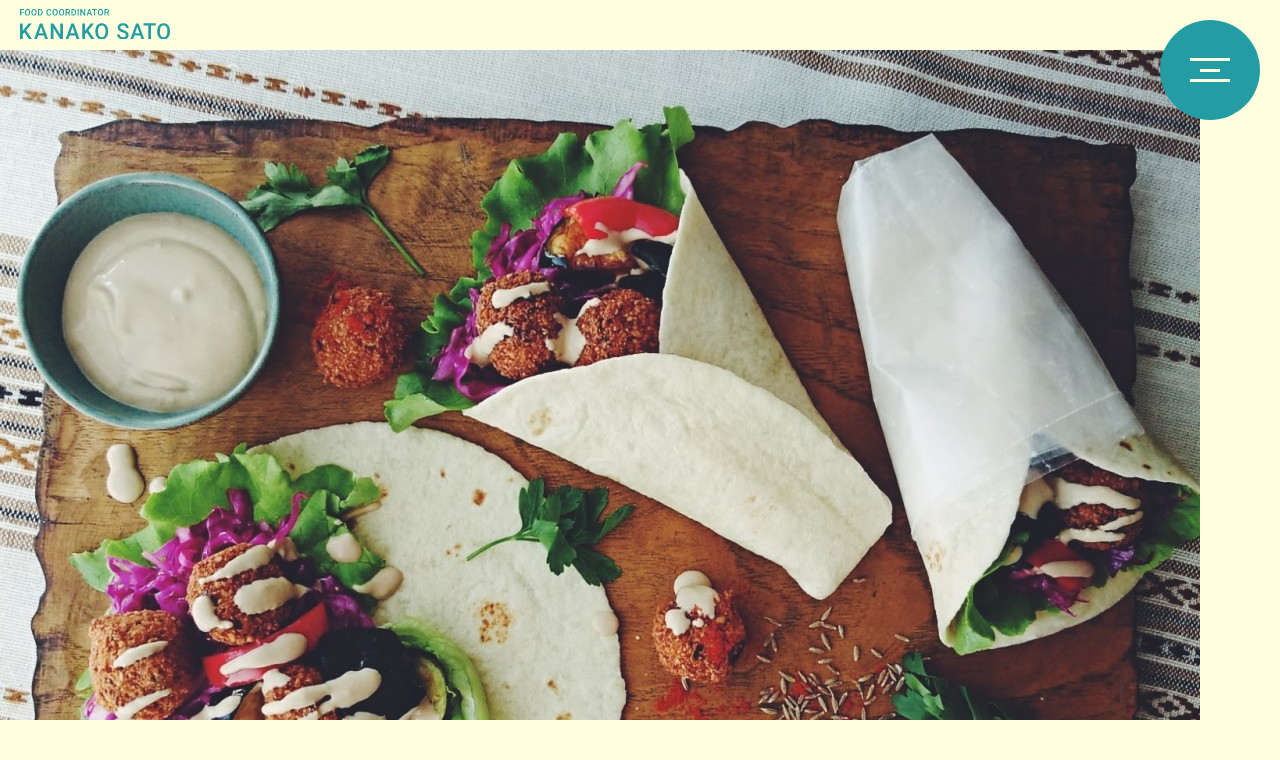

--- FILE ---
content_type: text/html; charset=UTF-8
request_url: https://sato-kanako.com/category/%E3%82%A4%E3%83%99%E3%83%B3%E3%83%88/
body_size: 5471
content:
<!doctype html>
<html>
<head>
<meta charset="UTF-8">
<meta http-equiv="X-UA-Compatible" content="IE=edge,chrome=1">
<meta name="viewport" content="width=device-width, initial-scale=1">



<script type="text/javascript" src="https://ajax.googleapis.com/ajax/libs/jquery/1.9.1/jquery.min.js"></script>
<script src="https://sato-kanako.com/wp/wp-content/themes/DW/js/function.js"></script>
<link rel="stylesheet" href="https://sato-kanako.com/wp/wp-content/themes/DW/style.css?20240202_1" type="text/css" />

<!--[if lt IE 9]>
<script src="http://css3-mediaqueries-js.googlecode.com/svn/trunk/css3-mediaqueries.js"></script>
<script src="https://sato-kanako.com/wp/wp-content/themes/DW/js/html5shiv.js"></script>
<script type="text/javascript" src="https://sato-kanako.com/wp/wp-content/themes/DW/js/respond.min.js"></script>
<![endif]-->
	
<!-- google fonts -->	
<link rel="preconnect" href="https://fonts.googleapis.com">
<link rel="preconnect" href="https://fonts.gstatic.com" crossorigin>
<link href="https://fonts.googleapis.com/css2?family=Noto+Sans+JP:wght@400&family=Roboto&display=swap" rel="stylesheet">


		<!-- All in One SEO 4.7.7 - aioseo.com -->
		<title>イベント | フードコーディネーター佐藤かな子</title>
	<meta name="robots" content="noindex, max-snippet:-1, max-image-preview:large, max-video-preview:-1" />
	<link rel="canonical" href="https://sato-kanako.com/category/%e3%82%a4%e3%83%99%e3%83%b3%e3%83%88/" />
	<meta name="generator" content="All in One SEO (AIOSEO) 4.7.7" />
		<script type="application/ld+json" class="aioseo-schema">
			{"@context":"https:\/\/schema.org","@graph":[{"@type":"BreadcrumbList","@id":"https:\/\/sato-kanako.com\/category\/%E3%82%A4%E3%83%99%E3%83%B3%E3%83%88\/#breadcrumblist","itemListElement":[{"@type":"ListItem","@id":"https:\/\/sato-kanako.com\/#listItem","position":1,"name":"\u5bb6","item":"https:\/\/sato-kanako.com\/","nextItem":{"@type":"ListItem","@id":"https:\/\/sato-kanako.com\/category\/%e3%82%a4%e3%83%99%e3%83%b3%e3%83%88\/#listItem","name":"\u30a4\u30d9\u30f3\u30c8"}},{"@type":"ListItem","@id":"https:\/\/sato-kanako.com\/category\/%e3%82%a4%e3%83%99%e3%83%b3%e3%83%88\/#listItem","position":2,"name":"\u30a4\u30d9\u30f3\u30c8","previousItem":{"@type":"ListItem","@id":"https:\/\/sato-kanako.com\/#listItem","name":"\u5bb6"}}]},{"@type":"CollectionPage","@id":"https:\/\/sato-kanako.com\/category\/%E3%82%A4%E3%83%99%E3%83%B3%E3%83%88\/#collectionpage","url":"https:\/\/sato-kanako.com\/category\/%E3%82%A4%E3%83%99%E3%83%B3%E3%83%88\/","name":"\u30a4\u30d9\u30f3\u30c8 | \u30d5\u30fc\u30c9\u30b3\u30fc\u30c7\u30a3\u30cd\u30fc\u30bf\u30fc\u4f50\u85e4\u304b\u306a\u5b50","inLanguage":"ja","isPartOf":{"@id":"https:\/\/sato-kanako.com\/#website"},"breadcrumb":{"@id":"https:\/\/sato-kanako.com\/category\/%E3%82%A4%E3%83%99%E3%83%B3%E3%83%88\/#breadcrumblist"}},{"@type":"Organization","@id":"https:\/\/sato-kanako.com\/#organization","name":"\u30d5\u30fc\u30c9\u30b3\u30fc\u30c7\u30a3\u30cd\u30fc\u30bf\u30fc\u4f50\u85e4\u304b\u306a\u5b50","url":"https:\/\/sato-kanako.com\/"},{"@type":"WebSite","@id":"https:\/\/sato-kanako.com\/#website","url":"https:\/\/sato-kanako.com\/","name":"\u30d5\u30fc\u30c9\u30b3\u30fc\u30c7\u30a3\u30cd\u30fc\u30bf\u30fc\u4f50\u85e4\u304b\u306a\u5b50","inLanguage":"ja","publisher":{"@id":"https:\/\/sato-kanako.com\/#organization"}}]}
		</script>
		<!-- All in One SEO -->

<link rel="alternate" type="application/rss+xml" title="フードコーディネーター佐藤かな子 &raquo; イベント カテゴリーのフィード" href="https://sato-kanako.com/category/%e3%82%a4%e3%83%99%e3%83%b3%e3%83%88/feed/" />
<script type="text/javascript">
window._wpemojiSettings = {"baseUrl":"https:\/\/s.w.org\/images\/core\/emoji\/14.0.0\/72x72\/","ext":".png","svgUrl":"https:\/\/s.w.org\/images\/core\/emoji\/14.0.0\/svg\/","svgExt":".svg","source":{"concatemoji":"https:\/\/sato-kanako.com\/wp\/wp-includes\/js\/wp-emoji-release.min.js?ver=6.2.8"}};
/*! This file is auto-generated */
!function(e,a,t){var n,r,o,i=a.createElement("canvas"),p=i.getContext&&i.getContext("2d");function s(e,t){p.clearRect(0,0,i.width,i.height),p.fillText(e,0,0);e=i.toDataURL();return p.clearRect(0,0,i.width,i.height),p.fillText(t,0,0),e===i.toDataURL()}function c(e){var t=a.createElement("script");t.src=e,t.defer=t.type="text/javascript",a.getElementsByTagName("head")[0].appendChild(t)}for(o=Array("flag","emoji"),t.supports={everything:!0,everythingExceptFlag:!0},r=0;r<o.length;r++)t.supports[o[r]]=function(e){if(p&&p.fillText)switch(p.textBaseline="top",p.font="600 32px Arial",e){case"flag":return s("\ud83c\udff3\ufe0f\u200d\u26a7\ufe0f","\ud83c\udff3\ufe0f\u200b\u26a7\ufe0f")?!1:!s("\ud83c\uddfa\ud83c\uddf3","\ud83c\uddfa\u200b\ud83c\uddf3")&&!s("\ud83c\udff4\udb40\udc67\udb40\udc62\udb40\udc65\udb40\udc6e\udb40\udc67\udb40\udc7f","\ud83c\udff4\u200b\udb40\udc67\u200b\udb40\udc62\u200b\udb40\udc65\u200b\udb40\udc6e\u200b\udb40\udc67\u200b\udb40\udc7f");case"emoji":return!s("\ud83e\udef1\ud83c\udffb\u200d\ud83e\udef2\ud83c\udfff","\ud83e\udef1\ud83c\udffb\u200b\ud83e\udef2\ud83c\udfff")}return!1}(o[r]),t.supports.everything=t.supports.everything&&t.supports[o[r]],"flag"!==o[r]&&(t.supports.everythingExceptFlag=t.supports.everythingExceptFlag&&t.supports[o[r]]);t.supports.everythingExceptFlag=t.supports.everythingExceptFlag&&!t.supports.flag,t.DOMReady=!1,t.readyCallback=function(){t.DOMReady=!0},t.supports.everything||(n=function(){t.readyCallback()},a.addEventListener?(a.addEventListener("DOMContentLoaded",n,!1),e.addEventListener("load",n,!1)):(e.attachEvent("onload",n),a.attachEvent("onreadystatechange",function(){"complete"===a.readyState&&t.readyCallback()})),(e=t.source||{}).concatemoji?c(e.concatemoji):e.wpemoji&&e.twemoji&&(c(e.twemoji),c(e.wpemoji)))}(window,document,window._wpemojiSettings);
</script>
<style type="text/css">
img.wp-smiley,
img.emoji {
	display: inline !important;
	border: none !important;
	box-shadow: none !important;
	height: 1em !important;
	width: 1em !important;
	margin: 0 0.07em !important;
	vertical-align: -0.1em !important;
	background: none !important;
	padding: 0 !important;
}
</style>
	<link rel='stylesheet' id='sbi_styles-css' href='https://sato-kanako.com/wp/wp-content/plugins/instagram-feed/css/sbi-styles.min.css?ver=6.6.1' type='text/css' media='all' />
<link rel='stylesheet' id='wp-block-library-css' href='https://sato-kanako.com/wp/wp-includes/css/dist/block-library/style.min.css?ver=6.2.8' type='text/css' media='all' />
<link rel='stylesheet' id='classic-theme-styles-css' href='https://sato-kanako.com/wp/wp-includes/css/classic-themes.min.css?ver=6.2.8' type='text/css' media='all' />
<style id='global-styles-inline-css' type='text/css'>
body{--wp--preset--color--black: #000000;--wp--preset--color--cyan-bluish-gray: #abb8c3;--wp--preset--color--white: #ffffff;--wp--preset--color--pale-pink: #f78da7;--wp--preset--color--vivid-red: #cf2e2e;--wp--preset--color--luminous-vivid-orange: #ff6900;--wp--preset--color--luminous-vivid-amber: #fcb900;--wp--preset--color--light-green-cyan: #7bdcb5;--wp--preset--color--vivid-green-cyan: #00d084;--wp--preset--color--pale-cyan-blue: #8ed1fc;--wp--preset--color--vivid-cyan-blue: #0693e3;--wp--preset--color--vivid-purple: #9b51e0;--wp--preset--gradient--vivid-cyan-blue-to-vivid-purple: linear-gradient(135deg,rgba(6,147,227,1) 0%,rgb(155,81,224) 100%);--wp--preset--gradient--light-green-cyan-to-vivid-green-cyan: linear-gradient(135deg,rgb(122,220,180) 0%,rgb(0,208,130) 100%);--wp--preset--gradient--luminous-vivid-amber-to-luminous-vivid-orange: linear-gradient(135deg,rgba(252,185,0,1) 0%,rgba(255,105,0,1) 100%);--wp--preset--gradient--luminous-vivid-orange-to-vivid-red: linear-gradient(135deg,rgba(255,105,0,1) 0%,rgb(207,46,46) 100%);--wp--preset--gradient--very-light-gray-to-cyan-bluish-gray: linear-gradient(135deg,rgb(238,238,238) 0%,rgb(169,184,195) 100%);--wp--preset--gradient--cool-to-warm-spectrum: linear-gradient(135deg,rgb(74,234,220) 0%,rgb(151,120,209) 20%,rgb(207,42,186) 40%,rgb(238,44,130) 60%,rgb(251,105,98) 80%,rgb(254,248,76) 100%);--wp--preset--gradient--blush-light-purple: linear-gradient(135deg,rgb(255,206,236) 0%,rgb(152,150,240) 100%);--wp--preset--gradient--blush-bordeaux: linear-gradient(135deg,rgb(254,205,165) 0%,rgb(254,45,45) 50%,rgb(107,0,62) 100%);--wp--preset--gradient--luminous-dusk: linear-gradient(135deg,rgb(255,203,112) 0%,rgb(199,81,192) 50%,rgb(65,88,208) 100%);--wp--preset--gradient--pale-ocean: linear-gradient(135deg,rgb(255,245,203) 0%,rgb(182,227,212) 50%,rgb(51,167,181) 100%);--wp--preset--gradient--electric-grass: linear-gradient(135deg,rgb(202,248,128) 0%,rgb(113,206,126) 100%);--wp--preset--gradient--midnight: linear-gradient(135deg,rgb(2,3,129) 0%,rgb(40,116,252) 100%);--wp--preset--duotone--dark-grayscale: url('#wp-duotone-dark-grayscale');--wp--preset--duotone--grayscale: url('#wp-duotone-grayscale');--wp--preset--duotone--purple-yellow: url('#wp-duotone-purple-yellow');--wp--preset--duotone--blue-red: url('#wp-duotone-blue-red');--wp--preset--duotone--midnight: url('#wp-duotone-midnight');--wp--preset--duotone--magenta-yellow: url('#wp-duotone-magenta-yellow');--wp--preset--duotone--purple-green: url('#wp-duotone-purple-green');--wp--preset--duotone--blue-orange: url('#wp-duotone-blue-orange');--wp--preset--font-size--small: 13px;--wp--preset--font-size--medium: 20px;--wp--preset--font-size--large: 36px;--wp--preset--font-size--x-large: 42px;--wp--preset--spacing--20: 0.44rem;--wp--preset--spacing--30: 0.67rem;--wp--preset--spacing--40: 1rem;--wp--preset--spacing--50: 1.5rem;--wp--preset--spacing--60: 2.25rem;--wp--preset--spacing--70: 3.38rem;--wp--preset--spacing--80: 5.06rem;--wp--preset--shadow--natural: 6px 6px 9px rgba(0, 0, 0, 0.2);--wp--preset--shadow--deep: 12px 12px 50px rgba(0, 0, 0, 0.4);--wp--preset--shadow--sharp: 6px 6px 0px rgba(0, 0, 0, 0.2);--wp--preset--shadow--outlined: 6px 6px 0px -3px rgba(255, 255, 255, 1), 6px 6px rgba(0, 0, 0, 1);--wp--preset--shadow--crisp: 6px 6px 0px rgba(0, 0, 0, 1);}:where(.is-layout-flex){gap: 0.5em;}body .is-layout-flow > .alignleft{float: left;margin-inline-start: 0;margin-inline-end: 2em;}body .is-layout-flow > .alignright{float: right;margin-inline-start: 2em;margin-inline-end: 0;}body .is-layout-flow > .aligncenter{margin-left: auto !important;margin-right: auto !important;}body .is-layout-constrained > .alignleft{float: left;margin-inline-start: 0;margin-inline-end: 2em;}body .is-layout-constrained > .alignright{float: right;margin-inline-start: 2em;margin-inline-end: 0;}body .is-layout-constrained > .aligncenter{margin-left: auto !important;margin-right: auto !important;}body .is-layout-constrained > :where(:not(.alignleft):not(.alignright):not(.alignfull)){max-width: var(--wp--style--global--content-size);margin-left: auto !important;margin-right: auto !important;}body .is-layout-constrained > .alignwide{max-width: var(--wp--style--global--wide-size);}body .is-layout-flex{display: flex;}body .is-layout-flex{flex-wrap: wrap;align-items: center;}body .is-layout-flex > *{margin: 0;}:where(.wp-block-columns.is-layout-flex){gap: 2em;}.has-black-color{color: var(--wp--preset--color--black) !important;}.has-cyan-bluish-gray-color{color: var(--wp--preset--color--cyan-bluish-gray) !important;}.has-white-color{color: var(--wp--preset--color--white) !important;}.has-pale-pink-color{color: var(--wp--preset--color--pale-pink) !important;}.has-vivid-red-color{color: var(--wp--preset--color--vivid-red) !important;}.has-luminous-vivid-orange-color{color: var(--wp--preset--color--luminous-vivid-orange) !important;}.has-luminous-vivid-amber-color{color: var(--wp--preset--color--luminous-vivid-amber) !important;}.has-light-green-cyan-color{color: var(--wp--preset--color--light-green-cyan) !important;}.has-vivid-green-cyan-color{color: var(--wp--preset--color--vivid-green-cyan) !important;}.has-pale-cyan-blue-color{color: var(--wp--preset--color--pale-cyan-blue) !important;}.has-vivid-cyan-blue-color{color: var(--wp--preset--color--vivid-cyan-blue) !important;}.has-vivid-purple-color{color: var(--wp--preset--color--vivid-purple) !important;}.has-black-background-color{background-color: var(--wp--preset--color--black) !important;}.has-cyan-bluish-gray-background-color{background-color: var(--wp--preset--color--cyan-bluish-gray) !important;}.has-white-background-color{background-color: var(--wp--preset--color--white) !important;}.has-pale-pink-background-color{background-color: var(--wp--preset--color--pale-pink) !important;}.has-vivid-red-background-color{background-color: var(--wp--preset--color--vivid-red) !important;}.has-luminous-vivid-orange-background-color{background-color: var(--wp--preset--color--luminous-vivid-orange) !important;}.has-luminous-vivid-amber-background-color{background-color: var(--wp--preset--color--luminous-vivid-amber) !important;}.has-light-green-cyan-background-color{background-color: var(--wp--preset--color--light-green-cyan) !important;}.has-vivid-green-cyan-background-color{background-color: var(--wp--preset--color--vivid-green-cyan) !important;}.has-pale-cyan-blue-background-color{background-color: var(--wp--preset--color--pale-cyan-blue) !important;}.has-vivid-cyan-blue-background-color{background-color: var(--wp--preset--color--vivid-cyan-blue) !important;}.has-vivid-purple-background-color{background-color: var(--wp--preset--color--vivid-purple) !important;}.has-black-border-color{border-color: var(--wp--preset--color--black) !important;}.has-cyan-bluish-gray-border-color{border-color: var(--wp--preset--color--cyan-bluish-gray) !important;}.has-white-border-color{border-color: var(--wp--preset--color--white) !important;}.has-pale-pink-border-color{border-color: var(--wp--preset--color--pale-pink) !important;}.has-vivid-red-border-color{border-color: var(--wp--preset--color--vivid-red) !important;}.has-luminous-vivid-orange-border-color{border-color: var(--wp--preset--color--luminous-vivid-orange) !important;}.has-luminous-vivid-amber-border-color{border-color: var(--wp--preset--color--luminous-vivid-amber) !important;}.has-light-green-cyan-border-color{border-color: var(--wp--preset--color--light-green-cyan) !important;}.has-vivid-green-cyan-border-color{border-color: var(--wp--preset--color--vivid-green-cyan) !important;}.has-pale-cyan-blue-border-color{border-color: var(--wp--preset--color--pale-cyan-blue) !important;}.has-vivid-cyan-blue-border-color{border-color: var(--wp--preset--color--vivid-cyan-blue) !important;}.has-vivid-purple-border-color{border-color: var(--wp--preset--color--vivid-purple) !important;}.has-vivid-cyan-blue-to-vivid-purple-gradient-background{background: var(--wp--preset--gradient--vivid-cyan-blue-to-vivid-purple) !important;}.has-light-green-cyan-to-vivid-green-cyan-gradient-background{background: var(--wp--preset--gradient--light-green-cyan-to-vivid-green-cyan) !important;}.has-luminous-vivid-amber-to-luminous-vivid-orange-gradient-background{background: var(--wp--preset--gradient--luminous-vivid-amber-to-luminous-vivid-orange) !important;}.has-luminous-vivid-orange-to-vivid-red-gradient-background{background: var(--wp--preset--gradient--luminous-vivid-orange-to-vivid-red) !important;}.has-very-light-gray-to-cyan-bluish-gray-gradient-background{background: var(--wp--preset--gradient--very-light-gray-to-cyan-bluish-gray) !important;}.has-cool-to-warm-spectrum-gradient-background{background: var(--wp--preset--gradient--cool-to-warm-spectrum) !important;}.has-blush-light-purple-gradient-background{background: var(--wp--preset--gradient--blush-light-purple) !important;}.has-blush-bordeaux-gradient-background{background: var(--wp--preset--gradient--blush-bordeaux) !important;}.has-luminous-dusk-gradient-background{background: var(--wp--preset--gradient--luminous-dusk) !important;}.has-pale-ocean-gradient-background{background: var(--wp--preset--gradient--pale-ocean) !important;}.has-electric-grass-gradient-background{background: var(--wp--preset--gradient--electric-grass) !important;}.has-midnight-gradient-background{background: var(--wp--preset--gradient--midnight) !important;}.has-small-font-size{font-size: var(--wp--preset--font-size--small) !important;}.has-medium-font-size{font-size: var(--wp--preset--font-size--medium) !important;}.has-large-font-size{font-size: var(--wp--preset--font-size--large) !important;}.has-x-large-font-size{font-size: var(--wp--preset--font-size--x-large) !important;}
.wp-block-navigation a:where(:not(.wp-element-button)){color: inherit;}
:where(.wp-block-columns.is-layout-flex){gap: 2em;}
.wp-block-pullquote{font-size: 1.5em;line-height: 1.6;}
</style>
<link rel="https://api.w.org/" href="https://sato-kanako.com/wp-json/" /><link rel="alternate" type="application/json" href="https://sato-kanako.com/wp-json/wp/v2/categories/5" /><link rel="EditURI" type="application/rsd+xml" title="RSD" href="https://sato-kanako.com/wp/xmlrpc.php?rsd" />
<link rel="wlwmanifest" type="application/wlwmanifest+xml" href="https://sato-kanako.com/wp/wp-includes/wlwmanifest.xml" />
<meta name="generator" content="WordPress 6.2.8" />
<link rel="icon" href="https://sato-kanako.com/wp/wp-content/uploads/2023/06/K.png" sizes="32x32" />
<link rel="icon" href="https://sato-kanako.com/wp/wp-content/uploads/2023/06/K.png" sizes="192x192" />
<link rel="apple-touch-icon" href="https://sato-kanako.com/wp/wp-content/uploads/2023/06/K.png" />
<meta name="msapplication-TileImage" content="https://sato-kanako.com/wp/wp-content/uploads/2023/06/K.png" />
 

</head>

<body>
<!-- header ------------------------------>

<header class="header header_info">
<h1 class="header_title">
<a href="/"><img src="https://sato-kanako.com/wp/wp-content/themes/DW/images/header_title.svg?20240202" alt="フードコーディネーター佐藤かな子｜フードスタイリング・料理教室・プランニング"/></a>
</h1>
</header>

<!-- nav ------------------------------>

<nav class="header_nav">
<ul class="header_nav_text">
<li><a href="/">KANAKO SATO</a></li>
<li><a href="/#profile">profile</a></li>
<li><a href="/#work">work</a></li>
<li><a href="/#info">info</a></li>
<li><a href="/#gallery">gallery</a></li>
</ul>
<ul class="header_nav_icon">
<li><a href="https://www.instagram.com/sato_kanako_/" target="_blank" rel="noopener nofollow"><img src="https://sato-kanako.com/wp/wp-content/themes/DW/images/header_icon01.svg?20240202" alt="インスタグラム"/></a></li>
<li><a href="/contact"><img src="https://sato-kanako.com/wp/wp-content/themes/DW/images/header_icon02.svg?20240202" alt="お問い合わせ"/></a></li>
</ul>
<a id="menuButton" href="#"><span></span><span></span><span></span></a>
</nav>
<article class="clearfix">

<p>いつもフードを出させてもらってる下北沢のイベント シャッフルの次回のサンドイッチはこちら。</p>
<p>数種類のスパイスを混ぜ込んだひよこ豆のコロッケと夏野菜を巻いたラップサンドです。</p>
<p>ひよこ豆のコロッケはなかなか食べられるお店が少ないので、この機会にぜひ（＾＾） 来週試食会をしてメンバーのみなさんに食べてもらう予定です。<br />
どきどき…（＾＾）</p>
<p><img decoding="async" src="https://sato-kanako.com/wp/wp-content/uploads/2016/07/892dff098641c42.jpg" alt="892dff098641c42" width="1200" height="959" class="alignnone size-full wp-image-303" srcset="https://sato-kanako.com/wp/wp-content/uploads/2016/07/892dff098641c42.jpg 1200w, https://sato-kanako.com/wp/wp-content/uploads/2016/07/892dff098641c42-300x240.jpg 300w, https://sato-kanako.com/wp/wp-content/uploads/2016/07/892dff098641c42-1024x818.jpg 1024w" sizes="(max-width: 1200px) 100vw, 1200px" /></p>

</article>

<footer class="footer">
<ul class="footer_nav_icon">
<li><a href="https://www.instagram.com/sato_kanako_/" target="_blank" rel="noopener nofollow"><img src="https://sato-kanako.com/wp/wp-content/themes/DW/images/footer_icon01.svg" alt="インスタグラム"/></a></li>
<li><a href="/contact"><img src="https://sato-kanako.com/wp/wp-content/themes/DW/images/footer_icon02.svg" alt="お問い合わせ"/></a></li>
</ul>
<p class="footer_copy">FOOD COORDINATOR / KANAKO SATO</p>
</footer>

<!-- Instagram Feed JS -->
<script type="text/javascript">
var sbiajaxurl = "https://sato-kanako.com/wp/wp-admin/admin-ajax.php";
</script>

</body>
</html>

--- FILE ---
content_type: text/css
request_url: https://sato-kanako.com/wp/wp-content/themes/DW/style.css?20240202_1
body_size: 3784
content:
@charset "UTF-8";
/*
Theme Name: DW
Version: 2023
Author: DESIGN WOLF CO.,LTD.
*/

/* reset  ━━━━━━━━━━━━━━━━━━━━━━━━━━---------- */
html,body,div,span,object,iframe,h1,h2,h3,h4,h5,h6,p,blockquote,pre,abbr,address,cite,code,del,dfn,em,img,ins,kbd,q,samp,small,strong,sub,sup,var,b,i,dl,dt,dd,ol,ul,li,fieldset,form,label,legend,table,caption,tbody,tfoot,thead,tr,th,td,article,aside,canvas,details,figcaption,figure,footer,header,hgroup,menu,nav,section,summary,time,mark,audio,video{margin:0;padding:0;border:0;outline:0;font-size:100%;vertical-align:top;background:transparent;}body{line-height:1;}article,aside,details,figcaption,figure,footer,header,hgroup,menu,nav,section{display:block;}nav ul{list-style:none;}blockquote,q{quotes:none;}blockquote:before,blockquote:after,q:before,q:after{content:none;}a{margin:0;padding:0;font-size:100%;vertical-align:baseline;background:transparent;}ins{background-color:#ff9;color:#666;text-decoration:none;}mark{background-color:#ff9;color:#666;font-style:italic;font-weight:bold;}del{text-decoration:line-through;}abbr[title],dfn[title]{border-bottom:1px dotted;cursor:help;}table{border-collapse:collapse;border-spacing:0;}hr{display:block;height:1px;border:0;border-top:1px solid #ccc;margin:1em 0;padding:0;}input,select{vertical-align:middle;}
a {
	text-decoration: none;
	-webkit-transition: all 0.3s ease;
	-moz-transition: all 0.3s ease;
	-o-transition: all 0.3s ease;
	transition: all 0.3s ease;
}
@media screen and (min-width: 901px) { a:hover { cursor: pointer; } }
ul, li { list-style: none;}
img { max-width: 100%; height: auto; }
img[src$=".svg"] { width: 100%; }
a:focus { outline: none; }
body, h1, h2, h3, h4 { font-weight: normal; }
* {
	-webkit-box-sizing: border-box;
	-moz-box-sizing: border-box;
	-o-box-sizing: border-box;
	-ms-box-sizing: border-box;
	box-sizing: border-box;
}

/* clearfix ━━━━━━━━━━━━━━━━━━━━━━━━━━*/
.clearfix { zoom: 1; }
.clearfix:after { content: ""; display: block; clear: both; }

/* img hover ━━━━━━━━━━━━━━━━━━━━━━━━━━*/
a img {
	-webkit-transition: all 0.3s ease;
	-moz-transition: all 0.3s ease;
	-o-transition: all 0.3s ease;
	transition: all 0.3s ease;
}
@media screen and (min-width: 901px) {
	a:hover img {
	opacity: 0.5;
    filter: alpha(opacity=50);
    -moz-opacity: 0.5;
	}
}

/* font ━━━━━━━━━━━━━━━━━━━━━━━━━━*/

body {
	font-family: 'Noto Sans JP', sans-serif;
	/*font-weight: 400;*/
	-webkit-font-feature-settings: 'palt' 1;
	font-feature-settings: 'palt' 1;
	letter-spacing: 0.1rem;
}

/* font-size ━━━━━━━━━━━━━━━━━━━━━━━━━━*/

html { font-size: 62.5%;  }

/* font color ━━━━━━━━━━━━━━━━━━━━━━━━━━*/
body { color: #666;	}

/* back color ━━━━━━━━━━━━━━━━━━━━━━━━━━*/
body, .header, .header_nav { background: #ffffdf; }

/* image ━━━━━━━━━━━━━━━━━━━━━━━━━━*/
.image_mobile { display: none; }
@media screen and (max-width: 600px) {
	.image_mobile { display: block; }
	.image_pc { display: none; }
}

/* space ━━━━━━━━━━━━━━━━━━━━━━━━━━*/
.space_topbottom { padding: 100px 0; }
.space_top { padding: 100px 0 0 0; }
.space_bottom { padding: 0 0 100px 0; }
.space_top50 { padding: 50px 0 0 0; }
.space_bottom50 { padding: 0 0 50px 0; }
.space_top30 { padding: 30px 0 0 0; }
.space_bottom30 { padding: 0 0 30px 0; }
.space_top20 { padding: 20px 0 0 0; }
.space_bottom20 { padding: 0 0 20px 0; }
.space_bottom5 { padding: 0 0 5px 0; }
@media screen and (max-width: 600px) {
	.space_topbottom { padding: 50px 0; }
}

/* contents ━━━━━━━━━━━━━━━━━━━━━━━━━━*/
.contents_top { padding: 200px 0 0 0; }
.contents { padding: 100px 0 0 0; }
.contents_center01 { max-width: 600px; margin: 0 auto; padding: 0 20px; position: relative; }
.contents_center02 { max-width: 1100px; margin: 0 auto; padding: 0 20px; position: relative; }
@media only screen and (max-width: 600px) { .mobile_full { margin: 0 -20px; } }

/* link point ━━━━━━━━━━━━━━━━━━━━━━━━━━ */

.link_point { margin: -50px 0 0 0; padding: 50px 0 0 0; }

/* share ━━━━━━━━━━━━━━━━━━━━━━━━━━*/
.share_box { margin: 0 -20px; }
.share { display: table; width: 100%; table-layout: fixed; *overflow:auto; }
.share section { display: table-cell; vertical-align: top; *float:left; padding: 0 20px; }
.share_middle section { vertical-align: middle; }
@media only screen and (max-width: 1100px) {
	.share_box { margin: 0 -10px; }
	.share section { padding: 0 10px; }
}
@media only screen and (max-width: 800px) {
	.share_box { margin: 0; }
	.share, .share section { display: block; padding: 0; }
}

/* title copy ━━━━━━━━━━━━━━━━━━━━━━━━━━ */

.title01 {
	font-size: 2.4rem; text-align: center; font-family: 'Roboto', sans-serif;
	border-top: solid 2px #999; padding: 20px 0 0 0; margin: 20px 0 0 0; position: relative;
}

.title01:after {
	display: block; width: 16px; height: 16px; background: #666; border-radius: 50%;
	content: ""; position: absolute; top: -8px; left: 0; right: 0; margin: auto;
}
.title02 {
	font-size: 2.6rem; line-height: 160%;
	padding: 0 0 20px 0; position: relative;
}
.copy01, .blog p {
	font-size: 1.6rem; line-height: 220%; padding: 0 0 30px 0;
	text-align: justify; text-justify: inter-ideograph !important;
}

.copy_center { text-align: center; }

.copy01 a, .blog p a { color: #00788c; }
@media only screen and (min-width: 901px) {
	.copy01 a:hover, .blog p a:hover { color: #ccc; }
}
@media only screen and (max-width: 600px) {
	.title01 { font-size: 2.6rem; margin: 40px 0 0 0; }
	.title02 { font-size: 2.2rem; padding: 0 0 15px 0; }
	.copy01, .blog p { font-size: 1.5rem;}
	.copy02 { font-size: 1.1rem;}
}
.padding_none { padding: 0; }

/* link  ━━━━━━━━━━━━━━━━━━━━━━━━━━ */

.link01, .link02 { text-align: center; }
.link01 a, .link02 a {
	display: block; width: 240px; color: #ffffdf; background: #239da3;
	font-size: 1.8rem; padding: 15px 0 18px 0; margin: 0 auto;
	position: relative; border-radius: 9999px;
}
@media screen and (min-width: 901px) {
	.link01 a:hover { transform: scale(0.9); }
}
@media only screen and (max-width: 700px) {
	.link01 a { font-size: 1.5rem; padding: 10px 0; }
}


/* z-index ━━━━━━━━━━━━━━━━━━━━━━━━━━*/

#menuButton { z-index: 101;}
.header_nav { z-index: 100; }
.header { z-index: 99; }
article { z-index: 0; }
.page_main { z-index: 1; }

/* header ━━━━━━━━━━━━━━━━━━━━━━━━━━*/

.header {
	width: 100%; height: 200px; /*background: #fff;*/
	position: fixed; top: 0; left: 0; transition: all 0.3s ease;
}
.header_title { width: 380px; position: absolute; left: 50px; bottom: 20px; }
@media screen and (max-width: 900px) { .header_title { width: 300px; left: 40px; bottom: 20px; } }
@media screen and (max-width: 600px) { .header_title { width: 260px; left: 30px; bottom: 25px; } }
@media screen and (max-width: 500px) { .header_title { width: 55%; left: 20px; } }

.header_info { height: 50px; }
.header_info .header_title {
	width: 150px;
	position: absolute; left: 20px; bottom: 11px;
}

.header_nav {
	width: 100%; height: 100%; /*background: #fff;*/ padding: 150px 50px 0 0;
	position: fixed; top: 0; left: -100%;
	transition: all 0.5s ease;
}
.header_nav_active { left: 0; }
@media screen and (max-width: 900px) { .header_nav { padding: 150px 40px 0 0; } }
@media screen and (max-width: 600px) { .header_nav { padding: 120px 30px 0 0; } }
@media screen and (max-width: 500px) { .header_nav { padding: 100px 20px 0 0; } }

/*menuButton*/
#menuButton {
	display: block; position: fixed; top: 20px; right: 20px;
	width: 100px; height: 100px; border-radius: 50%; background: #239da3;
}
@media screen and (min-width: 901px) { #menuButton:hover { transform: scale(0.9); } }
#menuButton span {
    display: block; background: #ffffdf; width: 40px; height: 3px;
	position: absolute; left: 0; right: 0; margin: auto;
    -webkit-transition: all 0.4s;
    -moz-transition: all 0.4s;
	transition: all 0.4s;
}
#menuButton span:first-child { top: 38px; }
#menuButton span:nth-child(2) { top: calc(50% - 1.5px); width: 20px; }
#menuButton span:last-child { bottom: 38px; }
#menuButton.active span:first-child,
#menuButton.active span:last-child { opacity: 0.3; }

@media screen and (max-width: 900px) {
	#menuButton {
		position: fixed; top: 10px; right: 10px;
		width: 60px; height: 60px;
	}
	#menuButton span { width: 26px; height: 2px; }
	#menuButton span:first-child { top: 21px; }
	#menuButton span:nth-child(2) { top: calc(50% - 1px); width: 13px; }
	#menuButton span:last-child { bottom: 21px; }
}

/*menu*/
.header_nav_text, .header_nav_icon { text-align: right; }
.header_nav_text { padding: 20px 0; }
.header_nav_text li a {
	font-size: 2rem; line-height: 200%;
	font-family: 'Roboto', sans-serif;
	color: #666;	
}
.header_nav_text li:first-child a { font-size: 2.5rem; }
@media screen and (min-width: 900px) { .header_nav_text li a:hover { color: #ccc;} }
@media screen and (max-width: 600px) {
	.header_nav_text li a { font-size: 1.8rem; }
	.header_nav_text li:first-child a { font-size: 2.2rem; }
}
.header_nav_icon {}
.header_nav_icon li { display: inline-block; width: 30px; margin: 0 0 0 10px;}

/* footer ━━━━━━━━━━━━━━━━━━━━━━━━━━*/

.footer { background: #666; text-align: center; }
.footer_nav_icon { padding: 50px 0 0 0; }
.footer_nav_icon li { display: inline-block; width: 50px; margin: 0 20px;}
.footer_copy {
	padding: 200px 0 30px 0; color: #fff;
	font-size: 1.2rem; font-family: 'Roboto', sans-serif;
}

/* インスタグラムのヘッダー削除 ━━━━━━━━━━━━━━━━━━━━━━━━━━*/

.sb_instagram_header { display: none; }

/* メインビジュアル ━━━━━━━━━━━━━━━━━━━━━━━━━━*/

.page_main { width: 100%; position: relative; overflow: hidden; }
.page_main_image {
	width: 100%; height: calc( 100% - 200px ); position: relative;
	background: #239da3; margin: 200px 0 0 0;
}
.page_main_image img { width: 100%; height: 100%; object-fit: cover; }

/* profile ━━━━━━━━━━━━━━━━━━━━━━━━━━*/

.profile_image { display: table; width: 100%; table-layout: fixed; *overflow:auto; }
.profile_image div { display: table-cell; vertical-align: middle; *float:left; }
.profile_image div:first-child {
	background: #999; color: #fff; text-align: center;
}
.profile_image p {
	color: #fff; text-align: center; font-family: 'Roboto', sans-serif;
	font-size: 1rem; line-height: 160%;
}
.profile_image p strong { font-size: 1.2rem; }

.profile_name {
	font-size: 2rem; line-height: 160%; text-align: center;
	padding: 40px 0 30px 0;
}
.profile_name strong {
	font-size: 3.5rem; line-height: 160%; display: block;
	font-weight: normal;
}
@media only screen and (max-width: 600px) {
	.profile_name { font-size: 1.5rem;}
	.profile_name strong { font-size: 2.2rem; }
}

.license { width: 100%; }
.license li {
	font-size: 1.4rem; text-align: center; font-family: 'Roboto', sans-serif;
	display: block; float: left; padding: 10px 0;
	border-bottom: dotted 1px #666; width: 50%;
}
.license li:first-child { width: 100%; border-bottom: solid 1px #666; }
@media screen and (max-width: 600px) {
	.license li { font-size: 1.3rem; width: 100%; }
}

/* gallery ━━━━━━━━━━━━━━━━━━━━━━━━━━*/

.gallerymovie {
	background: #fff; padding: 5px 5px 0 5px; letter-spacing: -0.4em; }
.gallerymovie a { display: inline-block; letter-spacing: normal; width: 25%; padding: 5px; }
@media only screen and (max-width: 600px) {
	.gallerymovie { padding: 10px 10px 0 10px; }
	.gallerymovie a { width: 50%; }
}

.gallery { background: #fff; padding: 0 5px 5px 5px; letter-spacing: -0.4em; }
.gallery div { display: inline-block; letter-spacing: normal; padding: 5px; width: 16.666%; }
@media only screen and (max-width: 600px) {
	.gallery { padding: 5px 10px 10px 10px; }
	.gallery div { width: 25%; }
}

/* ブログ ━━━━━━━━━━━━━━━━━━━━━━━━━━*/

.blog_header { padding: 50px 0; border-top: solid 2px #666; }
.blog_date {
	font-size: 1.2rem; padding: 10px 15px;
	display: inline-block; color: #fff; background: #666;
	font-family: 'Roboto', sans-serif;
}

/* nextprev */
.nextprev { width: 100%;  padding: 50px 0; position: relative; }
.nextprev_prev { float: left; } .nextprev_next { float: right; }
.nextprev_prev a, .nextprev_next a {
	display: block; width:100px; height: 100px; overflow: hidden;
	text-indent: -9999px; position: relative;
}
@media only screen and (min-width: 901px) {
	.nextprev_prev a:hover, .nextprev_next a:hover { opacity: 0.3; }
}
.nextprev_prev a:after, .nextprev_next a:after {
	content: "";
	position: absolute; top: 0; bottom: 0; margin: auto;
	display: block; width: 40px; height: 40px; 
	-ms-transform: rotate(-45deg); -moz-transform: rotate(-45deg); -webkit-transform: rotate(-45deg);
	-o-transform: rotate(-45deg); transform: rotate(-45deg);
}
.nextprev_prev a:after { left: 20px; border-left: 2px solid #666; border-top: 2px solid #666;  }
.nextprev_next a:after { right: 20px; border-right: 2px solid #666; border-bottom: 2px solid #666;  }
.nextprev_index { text-align: center; }
.nextprev_index a {
	position: absolute; top: 0; bottom: 0; left: 0; right: 0; margin: auto;
	font-size: 1.4rem; color: #666; letter-spacing: 0.2rem;
	font-family: 'Roboto', sans-serif;
	display: inline-block; width:100px; line-height: 100px; height: 100px;
}
@media only screen and (min-width: 901px) { .nextprev_index a:hover { color: #ccc; } }

/* ブログリンク ━━━━━━━━━━━━━━━━━━━━━━━━━━*/

.bloglist_all {
	-webkit-overflow-scrolling: touch; overflow-x: hidden !important;
	/*background: #fff; */max-height: 400px; overflow: auto;
	border-top: solid 1px #666; border-bottom: solid 1px #666;
}
.bloglist_all::-webkit-scrollbar { width: 5px; background: #ffffdf; }
.bloglist_all::-webkit-scrollbar-track { background: #ffffdf; }
.bloglist_all::-webkit-scrollbar-thumb{ background: #666; }
.bloglist_all::-webkit-scrollbar-track-piece { background: #999; }
.bloglist_all::-webkit-scrollbar-track-piece:end { display: none; }

.bloglist {  }
.bloglist li { border-bottom: dotted 1px #666; display: table; width: 100%; position: relative; *overflow:auto; }
.bloglist li a { display: block; padding: 10px 0; color: #666; font-size: 1.4rem; line-height: 160%; }
@media screen and (min-width: 901px) { .bloglist li a:hover { background: #ffffc3; } }
.bloglist_date { display: inline-block; padding: 0 80px; letter-spacing: 0.1rem; }
.bloglist_title { display: inline-block; }
@media screen and (max-width: 600px) {
	.bloglist_all { max-height: 350px; }
	.bloglist_h { width: 160px; }
	.bloglist_date { display: block; padding: 0 0 5px 0; }
	.bloglist_title { padding: 0 0 5px 10px; }
	.bloglist li a { font-size: 1.2rem; }
}


--- FILE ---
content_type: application/javascript
request_url: https://sato-kanako.com/wp/wp-content/themes/DW/js/function.js
body_size: 490
content:
//トグルメニュー//

$(function(){
    $("#menuButton").click(function(){
		$(this).toggleClass("active"); 
		
		if($(this).hasClass("active")){
			$(".header_nav").toggleClass("header_nav_active");
		}else{
			$(".header_nav").removeClass("header_nav_active");
		}	
        return false;				
    });
});

// メニューをクリックしたら閉じる //
$(function(){
    $(".header_nav ul li a").click(function(){
		$("#menuButton").removeClass("active");
		$(".header_nav").removeClass("header_nav_active");
	});
});

// スクロールしたらヘッダーをコンパクトに //

$(function(){
  var header = $('.header_top'); // fixed DOM
  var adclass = 'header_info'; // add css class
  var scrollY = 1; // scroll

  $(window).scroll(function() {
    if ($(window).scrollTop() > scrollY) {
      header.addClass(adclass);
    } else {
      header.removeClass(adclass);
    }
  });
});

//画面の高さを適用//

$(document).ready(function () {
    var hSize = $(window).height();
    $('.page_main').height(hSize); // アドレスバーを除いたサイズを付与
});
$(window).resize(function () { // ページをリサイズした時の処理
    var hSize = $(window).height();
    $('.page_main').height(hSize); // アドレスバーを除いたサイズを付与
});


--- FILE ---
content_type: image/svg+xml
request_url: https://sato-kanako.com/wp/wp-content/themes/DW/images/header_icon02.svg?20240202
body_size: 170743
content:
<?xml version="1.0" encoding="utf-8"?>
<!-- Generator: Adobe Illustrator 28.1.0, SVG Export Plug-In . SVG Version: 6.00 Build 0)  -->
<!DOCTYPE svg PUBLIC "-//W3C//DTD SVG 1.1//EN" "http://www.w3.org/Graphics/SVG/1.1/DTD/svg11.dtd" [
	<!ENTITY ns_extend "http://ns.adobe.com/Extensibility/1.0/">
	<!ENTITY ns_ai "http://ns.adobe.com/AdobeIllustrator/10.0/">
	<!ENTITY ns_graphs "http://ns.adobe.com/Graphs/1.0/">
	<!ENTITY ns_vars "http://ns.adobe.com/Variables/1.0/">
	<!ENTITY ns_imrep "http://ns.adobe.com/ImageReplacement/1.0/">
	<!ENTITY ns_sfw "http://ns.adobe.com/SaveForWeb/1.0/">
	<!ENTITY ns_custom "http://ns.adobe.com/GenericCustomNamespace/1.0/">
	<!ENTITY ns_adobe_xpath "http://ns.adobe.com/XPath/1.0/">
]>
<svg version="1.1" id="レイヤー_1" xmlns:x="&ns_extend;" xmlns:i="&ns_ai;" xmlns:graph="&ns_graphs;"
	 xmlns="http://www.w3.org/2000/svg" xmlns:xlink="http://www.w3.org/1999/xlink" x="0px" y="0px" viewBox="0 0 20 20"
	 style="enable-background:new 0 0 20 20;" xml:space="preserve">
<style type="text/css">
	.st0{fill:none;}
	.st1{fill:#666666;}
</style>
<switch>
	<foreignObject requiredExtensions="&ns_ai;" x="0" y="0" width="1" height="1">
		<i:aipgfRef  xlink:href="#adobe_illustrator_pgf">
		</i:aipgfRef>
	</foreignObject>
	<g i:extraneous="self">
		<rect x="0" class="st0" width="20" height="20"/>
		<g>
			<path class="st1" d="M18,1H2C0.9,1,0,1.9,0,3v2.7l9,5.9c0.5,0.4,1.5,0.4,2.1,0l9-5.9V3C20,1.9,19.1,1,18,1z"/>
			<path class="st1" d="M12.2,13c-0.6,0.4-1.4,0.6-2.2,0.6c-0.8,0-1.6-0.2-2.2-0.6L0,7.9V17c0,1.1,0.9,2,2,2h16c1.1,0,2-0.9,2-2V7.9
				L12.2,13z"/>
		</g>
	</g>
</switch>
<i:aipgf  id="adobe_illustrator_pgf" i:pgfEncoding="zstd/base64" i:pgfVersion="24">
	<![CDATA[
	KLUv/QBYXIkEPtIFfQw+8JgkGQ6M7xl4Bp6B1Odw1tZcNNVCbc6Yoe2Go33G+tFu2X1rKFhGsbVG
wJn4SUoppUyl6npgz5GJDCSy8gL0D2cLRgvkkx2SfVz3mzG6DvWKzpJGKE3GbF7XGLU2M9UfYnPI
SegOibM2eIT9pFXT8GmJWKZxXn00wj6vdtI0mWMK4YGDJZPHHSMRoUArFhKLazQalgwsRiq6mEKJ
BikmFAqF1YSCsXjSTCgmFBMKCUWEosFQLJ4KPFNMSEQoGIsr8KzaCYlGRChsIWGMUKTlMSaMCiMh
YSdIgm6BE4tKRaMRURGWpVAUKvAywvSUGJMpRpGMCAlSUCnuigWjIaFoFdXKLxaMCJuwxEyvppES
ExQR0ZioCZrwRCda2xPTUBxgJiYkJiQkJEw+wDSm0TpFftHoMRSuKxqKoVLYYX6haEhU4QlT2aHi
hRFtTCgcsYhgHE0oGFZEmN2qUEFU6mLRK4zxk6ISDcWUEZqCOhOKhhmLp0RDkc2JCAUjD48eihSC
wAQoxGAGTiCCC164QQyiMGbyyxzGvJubLouULewQZfZ2k0PNscnLJ7mFckYncyO0F/EzlEd3tLms
Js8fM8yryaWTSv78GA09L42QjLbMkZ5MIyrD28kcV7Zxkaneyyg2gHlFY6qgslPkFwxFhISiEzW9
QaVojCmQgflGRBVfMCYUU1PZYS4YjQgJBUNBV8aIhoKMCssvGHUKwzKVFW0oIhiNxTAWZgkFUhdP
o7bjWqISiveYiuvZMUriFqZgfKFodpESDMUCFROMxCIJUhzAizYUByCjhRsREooDPA29oFPEokTT
OKWRJ2KhSGEJQHiCjWQOkyH66+6ISHU5lKbfHLNM0opRkKnsFPfCC0Zjogq7XEgoSmKspqi5DM9o
SIzrCn+XGMUlFgoFlcIOv1BESEx8akXZYSoaERKlMIadBEMRQamQMJbRUDytyFWYAs1QEKOMzkLi
ColLLM7IVGDeSEwoGldJVkhUwxQMic8VDYZicaOZkIhoXCFxRaega9wUZeVOSCyyTlEzEcF44pmi
4QjGGY3EgoHWUaRQgx40oUZG5qiqS7plnrNobEU05OK03uoJr4f1GissSsy+iyoYEwrFIhkKhWJx
i1MoSvEFdjHxiDMuKcvARJQ4hp2CbqIOJRpRhsJKNbUiqNlQLEhhRc7E3WsiJhRGzJGIUCwYC2Qo
cJELZJyiocCJxgRJKBpelCKFGBjhBS/kgAhNGMIPoBCEHTjBCD54Ag1s0ITjjEiujjvq4ziO48ko
ilUyiipGkZV4f2zmxZFRvGzGjk40diejmCOgYto6FUmnhSJCEWEFKZKBDBuGxCJiwVh8gQtFxCly
qG+YwhMKxRUlobhiFtgwM8VEhGIRsVAgKRoNRcSrFIoUivCCF2AAgxeAAIMXcACDF1zQghdkAIMX
evCCF4oAgxd0AIMXMous6rcekasyR7M5V3sN9Tx3dd0qGRkadqITprKJw/xEI0JiYqLj8VAdcfbv
Z89Jm8FMZ9YM9nTDMR7rkzmQxu5GeTobGsRa4Vsyig0gQJEKVy4aERISE8NQZMRELK64K5qicm+B
dJ6IUBzZDKV8YPYVrIN6pMxRMsccV0SDmWT95cgcmTPpo5pq1uVh1WZolcLDyCmJiYNZdyMT3sic
x5z6FdNsZIfzZku3PAmTKIlGBCNCsYhYRBzzrJgJiUXjDXSjDQaDcUYqFmZ88d9ESjQyFZmYWG5D
kXgKQokG+hONhU2DoXjimcLXWygWzWZeKq6oVkwVjJGYiWmpxmjDriqw2RhKw0br6OwUdne3kKhT
WEFmPOISn3gXtCCFxELRKCnyB1A0IhQS0waeIaFwKRSmUuBkK89QLCLuSmPjjcUoairFYb4WZTTi
ChsVYWyYhM0trnESN6g4gGIqoWgnpnbdqhVWqrreKfCLRbPPzKviUmFkBSYioqGVFcWJY9jRVdIo
GsU4QrLBMkahWFyBJGGKCAaDwahFGf5Ukcxxal2TxkRlZPkidKt1JnPkGZoHr5Lq+fMZvTAPD/Eo
pfriwzrOjoiO6k7GSlna63zW1PPN7BpNNT3J5auS5GukUlnmILpSjbVnJHOQDVuqoRsnjRl/Q9cP
yhxpN+dga5aHjDYaUYlOdFzb5LKl74UZbjjCEp7wUMlEVGR0b5Aigl4LL2Yhkb+JJ05KYOMWighj
2N2YNrIWiomFxCLiGlcSCmN0YQlqRBXWKCwjs4LIEh4yFR0lLahBEjTlqsJ6MSqiFGO2srMbwyJs
wnzVuIkrEhoiLiadlZhPRkbkRPb0e0p8Fl6URBeuW6CCsfhisRiFyxgn4cszPtGGwrhoRExETaLl
W0jY7k+lLYrRl+uYI4VM6lE+mWwerdbPjF1vRnh5Vp8mP1Ylzxd2aoW+w7o0ZZrGZI7CdBJNuv5S
YITh4SGegQ2JyVJSViosLS8bEuO7br/f8fhcNBQHUMx0olFDkxM4gRHHNONIXEOBh0aVMInGIu0M
yxOREUkRjrBEQ7EgajTKQJ9tR6ZRyIOXpZJh5X/v4SsxyXr2mfLxTH1eRuECo0qVOPfOy0bmuKQO
VhmTTChzmK1kN5hHovc1Laq0Fx2+iGyJhJgzHQ9Njc1NzmcxjGlMxEgwGotGNrBxDWtYgsFoRCwi
HpEjMRExESERERHRiGBEPCIjMOIiLkKiIcGQWEhcIiVQwiRKgiQsUYmRACHRYMwC5xiNaUyjdPmI
RSMjxiRRZCPiTTI+zjZSLOtJ0dG20jvusJPnR2oH9bhjrjKHD9u6jZxp06pilmteJ3O4pzm07eoS
ZQ6sdA3e6cqjzHG703dDfCtlFBvoTEwoGIqGIkJiooqayhSYXzAaERITnpLCZDJRUp5BjAgJkqAJ
mqCpqVbLpXBRUVVZGRa+FrVoSNRETdRYrWYjIyszvC0UDYswCZuwCZvr+cjuDi/vt2hcxEncxA0W
jYSFhoeIiccFMrCBEjiBk02Fk7LSEjPzuUhGNlIiJ3Le0+t2fP5fvPGIT3wWXdCiFrbARS4WC8Yw
egwFMs5gMBo9RiPCGfEIRkRExEREJUjCJFDiEgyJCIkJiU7QhE3gxCcYExEKRSksoVjk0YQignEs
T0o0FogKI5zIy/JN2MTtdjaFbWws4lhVVZagBi3O5DKNFRK3xjA+aWNTrkKhSEWNIoKhQHPEoqFg
2KKoE5doLPKKPLaRjGQcs5BQYRycuIlrHOMWSOdHVCMLFRI14Yn7xkYoGgzF4opERZE7oYho4Fkx
iKFgzETElWehmLhEBOP/7+b7/TwiGbnIkwRGYAMXqPgw7OoirJFmEiXxSkUjkq4NL7xwzp1jQ1MF
XoTirBTkKiZiQiKiwWgoFk9sXOOsUY2ihhsKtzGNaUxIRDAajAZj8WTgGUNRDGIQwwwzyhjGxGJi
IbGQWEQsGgvGgrFYLL7IRS5wcQtb1IIWtPCii1lMXOIRb3zxP4+31+m9Yj6REtnIRWZiXlpWOpuT
E9hABi4wEfHQkLA4cRIXcYv75d3V+dowRpmirDZREugIYhgRDUk4wgunz+R6InulthMTMYvBqbEd
c6QwM7OCB4kIhsIFhsIFRgYMCgowMmA4ZnqMHXf0MN7d5RV97nrLHNaizezMjEMyh2XeNefZqyQZ
xQYUIBgZMBy1WDAWjUXEQmKhmFgMowwziFEMYxwDGck4Y8FgMBqMCIYEY4IxjTbcoEY1rHENbGTj
jUWD0Wg0IhoSjYnGRDTCERRREReBEYqMeMQighHRiIiIkIiYiBiJSliCJErCJE4CJVLiEgsJhkRD
IkJCQmJCYiY64QmaqAmbuAmcyIlPLCYYE42JiAmJiYkJxQEUo0CAYlFYCpoqRSUkGsUoRS6ILOEI
N8zwwmwuKyYa0cbCGsOYRQ6OFQEKX29uwiRMEWENY9jC0tDOysrIamMTJVERxahFvbCurqyqXK2p
CZKgCGoQg05JSEdGRaWhCSskHGGGF77T6LOZbNfjiUq0UUYZfbPYa5XqttOJkZiIYcxiPjg3NTRW
HECxAcUKjMPHHIoUerBwrMCBBBo8eLBAAA4VQnjg0GEFDSAS4IFxYAlAAKMAhxJoCAEFjhU8mOBD
CUjwocEhRAcTUOAAwWEFDx1AEIIQGiSQgRAcPGhoQQIqMEEDhAYPGlrgcIIODghBubCCBw4tMI4Q
uPCBDg4IwYYQGlBAARAfQnRYQeI4TtAhxAYOJXABBAcJMEJEwAzY0CEEJdAAgoUOLbSgocHCIgSI
hQk8QGMOlIAmBCE0SMBDBDxIgAMLK0gcLXz4UIETXMAENObACszmgAWuLXz4UIEjBC6YAATjAMEh
RAgNGziEcEEFFODQwoYOIUBokEAAjhSIBRcggQsdWvjwARKogAIBOFJo0JgDEaDxCazmQApozAFy
AmjMARKA+AACDhEBOFI4OIDQ0MJECiXooEECcKSQARpzYAMdc6BqDtCYAyzQmANF5kBtDlwRB1pz
IABHCiE2cBDBByJwrMBhBR1AfAixgcMFAqD4AAIPCyiBCT6ASICHDiyYoAUJZEgIKFjw0CGEhw4g
JODhAwQylMAEIThQgIUPLXwAIQEMGBQuhPDAgQQk+NBYwYMEBgwKCjxAZh7QyGAPHEKE0NDChKtp
Pfz98dtJycO4QgcQCciAeQQ4KK2Chw4sdAARAQ4saJAABkQBhw4XsBU4ZFjBgwQKOITQ4AEEhxAt
LDJg03pc9jC7R9r1uHnz6JvHHJRyOvKIAMfZHSpw6HCBDxXwwKEEEcgwXcACg6KOsgohWMhwggwg
6JAhhAcOITx8aGTw0IEFDowMWBdAcFCBBgeQwAQQyBAmaOGDCxwmEIIDCyA0VKAaWpgIAWKRwVrg
sMKHB/xQgUMLGjZQgAMLIDQ4IEN5AQsMijtUcCFEBw8WAMGhBRNMYKaKAiFALDh4+ACBQwUUcOhw
Ag7UGhuTsCblpftxaKmpFjpUwKSSCHCYUHIIoaGFEpCAQwUy0AIWZZvpd2EEIDSQoAQfQKTQgSPA
4AUfwOAFJLzgBSbA4AUhwOAFGcDgBSW84IUkvOAFIcDghQ0EYA4VGAmYAAYMijlUcIEFDx1ChOBA
AQ4saCDBAjLgAhYYFIcKHFjQ4IIFMtACFhgUrR4qgODwARKYAAIrtNDBBIwM7gIWPUJoIAGIDxMc
WugwkcEWsMCgGMEGDS0wDhR8aKEFDho4NITwwIEFDQ84PGhQQeNQwQUQH1r40HDBBQ4bPoCQQAgP
HEhggg0fIjBgULg+VJN/x+2I7tleoRMBjht77a5ZKC5wmEAHBWDAoCAkAhz1O+pEgIPwDhVS8IHB
gocOK3gwwQcGBgwKSroeKnBYQQcXXNBwAg8aGhgwKEwq/PAUwFOA8vhQgUMIDREePnRIgYUTuCAe
Dx82dMgAgsMKGjiEIACHChxaCNGhAhgwKFIIwJHC4XHgfBwoQjvbTZEDnuNAAA4VQA==
	]]>
	<![CDATA[
	fJiopA8VPHzo4AIIDhfIkAtYYMCgGCkfKUwgACA+hNAAIoQLJmihhQUchwogPoTQwAFEAwMGxTFC
BODwgQ8rLAhAAQkAAENiG9GMyFhVdVeXUxvvhi7nZLqbs8MpLLPDc92ql7MPw/9zt5OkqHJqrsxH
JzNdVtqrRFJXO7p/S09oR7KTvJqPw5fPPpatqZg7gzZYxB8WTn7OfEX10iRe6dbrUSPEqiP1JFtJ
69Gz1kwWO645st5lfcgWmuuPNu+g23sVppmvacrD8Y2Vbb/SyPPjm+6TQ2Llcb1+dqc7ImUa0iHV
WJ29VVm3P1KDrt2paqhWg5VFPDujutacuru6S7NUbTZlY7NedbJvV5PVO9Yk6BuqJxqJ2f67O755
tCMiXVrpepWtkw8f0hRm9a63eDGXWfrucuq6/U/2d7eyy9CL9w2HVXerT6Zq9biulVeXdK/WkFtN
PBud8BIPz2SWNpPVBszJvzdGZHznd7uUmZW3tMl7vnW9KZQiMrMOvqfME5uWlYlfnNyQf30oOL2e
LK/cJx3hPZ+Vu3ee7l53hKhZPtshdeiOZZWrIl3Va8+GOzmJxEZtWWrnT1R3baRc6MmZQrLTRqQn
Ge92ZvakCwnLt5oiw1NdZ0+yyd8RjyeNleP/yspqM9+pLsnyvTaUP4h3tFPQvbLCuw2lpI1axTsO
jgwd9V7YUympfL0ivTdWuztmSUzNgEERcVwZDfYmz8huZ9Jqz6nLK6dnPf6a03g4di+bSaIqkst3
dLrO2W+a98qynHtQ6+j2PMvB5tV95bVYed/TNrmyMU57VJnl3c1jKfWwlTzYlozunvMKUY88G7wr
tdyUj6uTZzIbihaqK7N05bpzdvVqmbSeEb/oqZ021P30Gbe/fD1dJdmsmnufRDf2spbYW4fU12mc
iFdTV9XYv+uu5y3FbPxYnpRt9DQqsm8nxLoZU25csXFNk1ZGUyLW7z+5MeEMZj3xRmiM1NbHyE5W
I5V12ZDZTb4cFqfYs9u9hLA0hlU7TLTbjTMy19/dzZnVh8h3dCuvnuZ072WKq0hTC1KrV1dXl1O1
rEdWVs6cs9uVQthEmiv7zaAcmyb7fS6VLdmnc2JZe9Etl50zkt2GFcraaMx+2KT+BlvzU9qLeFJX
D1LTTlUUu9ZOiXZXsx8RYlv2Kp80e2V7jlUy27nC2ksd6Xujae09M6H36kcmudcM76+XbCRfKpbG
Tr+TeztjOfiZk1gHsRtu0Mhno6kS3ehO6rA+Z/rY4Zt+niXe5Z3qljqxXlPWlQZd9FHNnpJovDzh
3T1+8zx6YlNePtCDdyPjmlP+zOM49dCFCu/o6OOn1Dx54FjJs2rEPzLTNb3IpH70yD50fEkIfXTu
yXxVEM1qW6abPm5cqUs+q0Y4Pc6/Ssv88ArzbLDo411JManOnqcSY+0khL2cmbPTYKWwtW+Dt2nJ
tXi7g588S7bjvu55H1uKXbO98k4tWdXsg2aC2LeO7M4xoWxincxZQjKXnS5Hmj2WGPaVhWh4iPXO
HfNM0PpOEZ1VMf25e2tLUf+2fi/nSN27sirWxix5T5702EHB9K9kXkck/g2l2OV+KfeqMfHJQnf6
Qi+c6cuWlPIp2flEsWuD07TYLWz698mb1H2HaPCIVYLtXemDz7sRa+nIh7+j/eTtjdWZhFysufLK
vS3mXhGd9ys0MdcKP3hD+bLZva9R1a0kuiPVpap459adakZctU0Jj1ZT3dNkaTUxzehONktV00gm
WMWqmNVplGi/m8ud7SO+nQltMDPDvNJUFsvOjGd3h6TYw/BOso7jnY+wR9orWJMkVsfZnlZYRlX7
uSx+W7tZWuhwVtp4mqKcJivvJG9MIzZfwtc+ctPDLs1jz5nLvbaNPdFS7NYrwtc2iVc5L558JS1+
iC7e4OLcPtcRX8//pR2zn3LaS0Ni18Ff0diciHa8HnQmR+4Ub1go1RbaKdMkr/OjVhvZs/JC2QPL
JP3xJlLt/ZX41EnxDxonvm6YKPke9kKpH7bhYR3HR1rTCn/T41z1tOhExh9ZXk19INZjhSM5PpyJ
Q1d5fh3HKTO+8Vu/YHtcHm3M3sPIb3Uur7Z7iuTZw/geL6/ZsluRpFnjs9j2wNuY2emuHPboe1O8
a3aukeTXA+9HloP3Ohsiu2OSicjS7FSGUtja5Nnx8jKIxjFd6HrknZOOqoflb3O33Q/RaCdGSDbe
rQrlNhEhEdpY73QksfWwssseOJ7DFLr6j0Vpp2NKXU+XaHc9zneSdzai42Oqs95Ufq0qlb1XKZM9
/rlE6y0dHzZjYnaQ+b263S+u4eV35F+Z9UEs8fgoY7PYsVuVBd+jMkcOLZu/kciORpPKugOC3kZ+
HJ+CGzrX4s1XqbaDl4NHm8RaY4P3GRYzK9keaBoxO7pX/j5jJG8JFkevekk80HBkNjQnrT5Zk6pr
Nas38cRqt9Xq2FawPmgqlQe6x6oXlb11MeWYNA/EV9XNBuX10VfK2XFnrNY7eXZHGstc97kEXZty
HTMvaB+198yuW6JJ2kcrbyYNxeRfMA+sJGqdWovJBxmd+Ed7oMnkfiSVnG1ksR80+au6uZccS/24
rPHVEevi+nl0+sN61o3g+B1pHqWayfqVU2x8FN7yO0y1ynrNRmp8mM5SO/y0Wb3IJ1bbzEjZYZsy
qlu9hOxyWjGLxtNPRlN2BudA+4/sz+Bp5qAsSjdQmvHoPre6111likrSau1O3QutxNWDpiOVdCnO
wwgR6V5MEqo+Tyyf6ZR8zuEZb71KTo9i5Y3ZzbW+Uz1LtjvdJ0g9fPfm2sOFZXgnupJ0D3STjLc0
yac3PKpI+Bft8LRZllN7hXSH1cPNE7rDtbl3U5KQ9bg0yVy9BPFw2/Kd7ChZN76yt5lkjsTCqURq
lTvo45ArhoEMHCkE4DiIRYYVOITQwKEEHCaQwYUFDAAEHzKooAQaHpDBhQVYIAMGhQUEkAGDAgSv
kh4tW7yh6mpcJc/P41/1xFqInvHxZ3KlA3Muhcf7LJtgqXysEB5pc3vvGZIsOemE7Lh7iW2gN1v0
mjKZs9FFoieexGdFVKLnuHdgmZmezR8J0I585ZjuVkpGgCADBsWGw2QjaAfmSU1HD+lKPkEbDzMk
w57pSLKiSux9tZjpOHwJ5nF+nzknL9kkl0edRG3pOF0qD6tE8i9/0qGDpiZ5R38blrGJcnec8+5P
jSTRR9pP6o5iZ4hOrtOy5PBIqhqj17mChkSSd5z9MOk0SeLycTYodcfRXVOfaYqRj5csZ0fVq5RS
ojyxOtJGOFXko2eSdNzo7kqOfFBRxej4zF1OT8KSKR9WJ/XxzP4yhT2stafuopMjG0OZHtSjmfrd
kSD5oJNN6sDq5emTNpLk47JWKQGOY9+kqo5daXTnXch8YFWa9Mh69pUf9qKZbtTL3ZXFeuT9TKe3
5M6HJ41i5/p7ohuiSUuMjkoiaR1JtRUd75Wbj8IyuToKfy56+pW5JAvW4bER0c+cQufDpQvW0Swq
0+usBM8HNaXqeHVMv2zlV0Mnp8Mue+mZRvKz6XjeZelWg/Lz8SrJ+cBi3tCrkKSwNhL0Uaz2JpM+
8jZJHzk3IWLl6Kgk/PlHOHL7LFRHXRF9F1UufVwmyutAz1T6RZdQ+vjYie2426OPPhJLZ8Cg2HAk
vWJ2WFbRt5Mk00f1LmjHLUvnF95J7+Pzk9tBdyo/Dy1/cUjSDjNz1bejkZY0ZOAwdMkcmEiId3Ob
U1sb+7XNcpnRTXXaRCDi6DUDBoUJBJABg8IAGTAoBjCBDCx46DCCDRoYGTIsYBGAo4UPHxgFOJoB
g0KFQwUgNHj40CHEhg4RIUAsCpABg8JDBgwKBzjAAUcGDAoSHBkwKCaQgRWO6cAGjgcc0wMFRw8R
HHMwQAUZOOZwYXFUBgwKE2TAoOCwQEEGFsdkwKB4lW11S6dcfVgeUdJNH6nyQXcliUfRXf5DkYIG
F1xQQQuLABwq+HK0FMrjRCnoGRPKY6wuKZpYI9mj06oRPNe17ruurWBdC43qWiXYo1ZFVSMTLNVJ
63bf63xZmYIezJYv63I+CodKVkK2OvtKxnz3uRHRSe87T6F86I5S6sNOdUH0lRCZoKuGavakuKjQ
bupaYnU/KkvRRw6h2R31CBFdYj5M+B9Jlo6bHhZbJLQ63RAap8r3l65lnMz+0r8TpIMSjYyfPovI
+LmPtEeGfJKmowYpTZWhw+qS8sz9XRbbeq9I0hUsY5rPmDN0uhlz7pYlQsmrBWsme3EddliUdupw
fjx4ly+YaChT+TFpHXcvkitj2dXVdzTUuSM9dnjv5aUQVi2v3Kwj0588rLTNWe9lWJI+364l6cxL
JElXrtJuz4f3NJb9v6cRJV9zcv2VSd1RdPPzQXi0ohkmStVRlvejYf2XbFs1h1WHde6/Hu8QIc4M
SraURmN1tKbF6uvT+ljGPDKtd5KcDv7GLnXzmF1OGtEdpaZpR0e363I77g5z66puwr61S7pmexxJ
slf+0Jq17HHsEqtVY5fUjo1J7A7f2dYOI3tvzCWt463sc3zH39Rk75ev9Kp+DXV6UndHTbnMT7vp
JraRn38H3Zh5xxVZZorvRJnmS2Pi+VaUt7Srz63oOMpn2pQsj1f3XAinNL701aWRjRQRYdrnsPxX
TjefietqkzSO1YToKPPMS8rlpqk1306T5ltfY4eyJxv6SK+ulI8qHd3mUs4H1YznTlcmeFwafdhL
0UGvey/VhEbMh9FU9Wyts8qkyamUpHqY65VWRJK1o0ptVmWJR1IfP1ma1CubtbGUTerDvvuWOqm0
k11ShyX1UZvUkWXAoADB4XMOPe0GpfAgO0wbsTspPJ5UJkZrlgzV2tJd1eukeNDYqHfE/GGW8qIe
ktAdd2kWOvIdaS5Zl6SWjMjXxPEN+T7UF9r3KiJ5Et2cfZ+e5JV4srqVFGcOzfCoZ/LO5HgYjY56
Z+ll9k5WDi2P3gySPQ0tlHX+N3jiO0qVaf5pjkXfE+11KFdHUh4iyh0a5p9yWDeJhterw6ZFruB1
BOsoQmxSzQ4T1tBeeJW0Cx6dGW8u7chc9a2ELaUMHsanPeKxM5uZmIQnPJZN61gVuiPbo+d6zcSj
he6o+xLrxlNCdzzx8nBsKR6uuqZdFsS+xyPnOFbvkF3rOj7W0axydFRjZc54hvBXrFO6/aX8jtbz
aZ9ifcbPwTpelbxUGTxOJZ+TxAPLbH5HOJ2x25m1QauqGskhSTyuhtCqnpY/KhTLMxQjSSwr6xG1
ykqscFpWZzqneRLp8shBHKQz329JLZt/5K1WrBoce48qVvXiWOeOXPWyodwP7JBbM8vkbeqF+BH8
ceN63VnLXFXwh3kqa62nP6xXLUtWnuCP+ibJMyhzactEorGqsSROnuxwzGyYNjOZ2YxQ0Fw/lJw5
W9byiM72+kuwyIw3MkrOne2unjkHz3Y6Uf5mtSF7rbKqqFk2LbsJT5pndOGxPY52mw==
	]]>
	<![CDATA[
	nXofK7nkZsrsh63x9pRM8UyK9abhGZ2dKnSlzTwUH1U90mL9pPgZabNn0iveNe8YT4coM3UlxZo6
mda3nGZvZzc5rsmYNU+K2KLa0o73VtqMnyuULE/aIVEJnzVHuycSPs1QKI2IdyszTlVa3Zn8RDL5
mrueLd8W3ldlWXe91wt9ZSae1rDWq8HBXo9y6nSEvZmqMyxJrdmrQ5eNib2PnelHXY+92sWfu9ku
Z/mq9TKfQ9cKloWybJJEdqwdUv2+oiCVUB7Oy88JElFRFWVmLZRH0pjzY2Q7zCrimFGQKsfjnjQl
uWkWbUsbB97J5WGm8q8k0W7FtBhmOS1WMTyOZmm1Onp7NmJUJ8y0M2pZ5pjDmbY71pvmOtPYjI3O
XNOxHDCZNWe73tzJQ0abU6SAAx7A4IUkvOCFFTxISISAhQ4cFGC8GruTjyQpBCFW6ICBDBxa6FAB
a+FDIwQIODjABQ4dSvChkYEEHSJCePgAYiKDhw4ZSvChAhlcQMGHCWSwDR8cwKGFD2gI0WEFiRAe
FlCAo1TAoQEZQnjgsAEEBwlkIEGHCA0cJlCAY+xkcmnsSZ8Bg2IDpuB/lZp2PmU8Zi2fzkgTXeLK
I7pYkpFgbrhJ2S1mGTAoNpAhdQSNBEVBswxdOlJUOaJ7yvXFE0SfJMm49QlhxYN2Eghe70OFt/2k
U8zC1sTXS0tsZhlaElPoDKuKPFJVRzYx+SifGTIpF5EYXS7L5CZ1vqsYCVPwrktPS+ItxwwYFBua
KE0U58hcctq7n2luCG9TJzfF66vwVniZKZ4cC69UknceuY2QVbLmUoWIYmWCdd/lZr/ELp0kgzJI
RyEktDRr7IRy5DKlaaIRSxAcjtN8ZBlvQCN79SjkE1kllrBkRzoSq9/lzeANX5Jllb+ky2XNM3V2
epoYLcvOvKFXd5+r4dGpaqw/92evmclQCRNdnvndaCzRjnXKOcma9sQ6sQ1oefN7thDzTjZnbzQ1
eWaZ6Xst7fdX6gTdSUQkY5HdiDeUXJPVlJqOyk6SN0R1GpdfLPnRlZl/nzBtz8PCDYktGXLrJrqW
PCazSZEPK2U2eVbzV4WyqsQb0KZMq7zfaOzqRTMyP6ysfLMblDE06Q9KvDliyR0dcw5NsMiOx6xQ
Hocee1q5UhbLo8pqbHgvl0keeR/sCG64Wfm1I1WJ76PZr0x3IrNQJuXd49rgV7H11ihDdqJ16FJq
3eeViVOuyVP38UlsSTRthWofSFb/jnO5wWZXOrEq3ZsuuWr67uSi3Ge/FxHJoF/83JWz0J48yrx1
em2+AT/Xjm/MLHs31csjurS68w/dXrI5td2OZn3ZWGzNs3p1RsxFG9JaJecMUQt9nRbZeXWjpyYl
G1JmEYqRszRnlje0im0o2RT5mWS/ntckD519EC/2TNqdVc9evAmZHedICjfcuVU2rSnrBrLdI5h1
mollf04jFMqWlQjpaCMWDo3g7z2SVTmpykm3agmVM69chbWjDbeaOaPbfCnz0fNTIXNara60b9Nc
60ZXKblEbl6SnHNJSGWz6cycRWajM39OiCRlviFh+VS/k5enRzeylIw0hCbMdNOIQ8f0SKHpeVPJ
w5neyPy6lFTl15TI+POV67odrNF3xd40jZdePVinsdWvyMRq242VVN1MRCrbeWK1oTx5N5TT2Bpy
WdXU7QrF6Iwuk+6csawjliTLh/Nqdq+OyVG1Du/uR9K/0SeLhMyFY2WTnrPcBku6ehJZXNf5G9pt
rbDODba7pE/VW0NSu3NWVbXljdlL9fosNT5Jaw/WV7oyIzm7Vtci21OK3MxPERkPy63joInJ7ZgL
7Tta1d0keW04ZXaCY7SX+eRZHJuq+UWxMW6oOZcqZh+66vMhSfugOryi64zmfjJ1Yhklx1pPZ0nJ
57L5iI8SM834QdddLvmnhtLpPKflL/v6UFValS8p93o6y+m87qmUjqsqyaWLbSi0G0n9zlgjh4k9
EkvXO02m9KrMxje+F7Eydj/DkSyasl/t0izVNIdGN3cON5hHau5TelSZaS+ssnmoLonq/qvMmw+r
sq50aDtaXu5FVhPbcP0LBWurI6Ll6rT6kavsRi2kSV89s+56V6bU6EZWaW2ulfd08RLJiMzsMH/W
yXKdLIuwpePkp3Vla/PuahaNWT7LWtG/QzK+TOlJ92Vny9ms21sxw5r8JRkdVq+tMdvPsrtirW/a
W3sO1aY8ay/RRzY2M7KqyQ/Wn8UjsiWSGdauDc+U5pLM2162rmeE9Mtb2u2KjK6wY1NoeZm/013Z
EXHMVfN9zzTL8gt/Z2csycnpi4Voujr1CvF5I6uq84OVL49YHjbY+mfp25Na8yFDI04P9N1GZqpV
lfWMNHdPaAO5SfXKVnRYps0W0+C1Z3XPMjE6kCZLkg6sVfPz+dklRwcivYPoLHQOCiFZnqlIPe7K
VDx18teru2slzU0peHN3MtXc3VPP3cmG/ttR0aauik52VUgln5KOzLuqK6KruqyhL19Dd4VlQ3dp
aUTu0JXGkiZp902OpB13VTt8tfolJPK9qCUsOR34Is+hlYykR87xTU6no0Xs7Yq9/bInvT5969U+
9yM0KSv69b0adR8+adwTHWiDlFXLtOmoOsT8TQdNg3WZLsnMW9rNMU3KxxmHyiYF02WTNpYumxwq
eyaJS2WTNpVN2odRIZVNSvlSjHYd2lCxecLLHmZHaD3ORkLLEyO0vBYmzYlVYd5dpunEnTlEs5iV
ylg9GQIc7dF8WWX3a92QbZU5COt8Z4XkuuqV5biu9ZzTHJ2J0jZn+oE5V9K572qKqoqnuqnpkZdG
dWdXRiR0uNS0e9HUyIetyrQbocOODkOi22WWTuYjatjHe+TT6E7qyTs6MK8mbeZ8vFPd5Q40O1bK
vUPHrZN3R31P3qW5c5YNqrzDo4bYwSxWJhbb7HHGLLV6o6wXto55JefL3zFvefupy0M0Qo8dBftr
Xp8nu9rQZNyq2kXGqiEdVlwz1Thd/P3MaKIpfvq73bVe1svQtIqudFN8icwfX6s0rc7VqtcqVYvH
q6USR6a/63NIKTRFTxmRe86zVUumKZ6yhiyDd8qpK3N3KubYc0+7bHwmptzu58QjfE1Zq5Q/eqLx
506eB9GzRjRDc1RXtyTCW43Eyk7qWAmvl0b2V9moQkZSP25yWf2gwTMi8U3nKMVnv8xSOjaNIdFn
6oQwTXVoRkMqet1T5q73NWtb3e7oss6Q6ET08Z3Q0bnIhO4k87ijt+hTL5lzf+Cz0Kjql3kLh3rL
Y+KZC0/UJmbSb4w5lE5XFZJZtneJlESYVZbzqqmktwylkpKo5pREZR8l/frelHM3OmKW0FmMB5Uh
3oHy8pGKjrc0DxxCK3r9z280Nu0ckVXniCw/6bxR2o3IDiv5RmSIaSYrufCge0xCh3fQULmHf+lD
LqTTnf2n5zlnyCXpt45SPLCqdsfhmx0is7qcIrLtMndYTpuVosm5g4rmpt401+eI3MMiz1FmM1VH
n0nmR+V0yGyy3Uhd+q29LJoR4R2iDZp8LL7D0nLSbOzM6til4sdTF+uTYjxc7tUHz/K4seeEenOE
rRL8gYVtHWFVEpXkjPEHOvHSzpwoacbpXFlWmSyU/WGjsV1tzyz9rr6xNLuaVlFw7qp49t590ng0
neDkjfDmZ/YmnrSVHFLKDeE7d3JTMxLVZnd1WHeX4Pui4qdNrEOzmbow56iFlYPZwsorqiGZtrDK
zs50jSU4vhaiZWry8KFDCA0hPkyABCbYsGHBYATgYMFDBxAhKFCAIwW6tSpEgADY1JxDedPiCJLl
loaVPg/OVf0ONJsS23KJRiT0QiNTkX1UdhWyHdU9NkJ2Uh7ZjsodfC+tqr4dv7Oj2LLuC17NyN3q
wKY5xYafQ5pMqZu8mk+JTd2s183WLBtXNsuG8JrNaiJSO0O2zOafZYmnOiIZHu3O8mh3vTtjTd4Z
IU7aVecOwyvKw+t9xDumidkVSgtvyE7DtCo9MY0q7z1f7zDES18VjWmnfggtr5ilrNuvXlVLqysh
O8zSnvsYlaCd1VzN2TgmZ3RzPmJt7pxl06HWoc1Z2hzR9T7zlDEbq+0j0Srl6KjpUZ1M1sqMmHWG
g0dpI0yjFVFeildJdlN0JLZ29sRTVZqp8kaKkKboIJsPFY3R0BSRyZ6uIZPKvNh5sY9nmcgqR8hk
laV0/ZOh4NyXPe4DjSxrJ8zG78ZuNnY1Q5lBqjos8wkaYfrqcCjtJsd4rfFhlIU3JaxainVj6eTV
1DlFx/rcJ0r0QTbkrMka4jir9XE0qxGt6r1LeMqmqz5jNfbZrpoaeqssd9XYRQcSXqlJZjnl2KpO
LCLj1O0XVtZRr3GqzIpTRFN2klU0ODUkkyLbTsautflkRxaTLuuqTpS/jk3TqU/PppDGrnMumWN+
xnJhDz1F1KS5s9ZRW0mI9LlbSxpGHjrSP1UNTW+bkqkqQsReqaQ2CnmK0lmsHoVsS+kos1pS2aFN
pXTk0UropCvnSRDPquVj0erZuZSNIKFV1Qd9EA0TTaoerLeH8jGmTWYMsWrylX+RpHoaw0zLorMi
yVc7J6HjTD8SOixvrdFvUjcWeum4erZGRYhCB+GvtUszS3bwP+HYzf75+FmhPJnY4USkssmZA51n
ZXXLkc7ZEKHUYcRBk5I6bliDI4MdsaNzWeuljrMMXujwqTKFDvO07PDKMDOlxlnJIzrQdZN3xmlp
rIN2NLJnoWXQp8PjXP51jpoW+2dzZ57ZD6fEMOvkzR5Rb85W1qExYh0rCcuONqxjbUeR8uoORDxe
FSWhZB3FP0sS6yj7+SWJNsypLEusTWVXZVZFlc0pW+brSDskW/o3+ySzyImW12E2RbbM0hzZMvs6
TnOyuacyFVpK2WUq6WQ54iwlJhpt2SOsGWalJFhZREet0VsywqSz8us2iYyeZHRm/CWdGWuudTeX
lU3HjtdXR2IcO87qjDJ34NxNTjqt1htd5+29p+TQcXUyYywXVo7J7GyKd7/J3XF6j47MbndNvF2L
RiVtzlnhjG2zqu2oLnLajFApm0KXzsy0ES8PbzhDSUTVKSuKq0X0mTShIyueSnQrH5h5Lbo996CL
tzMKtb0UG7VZ6dOQsI6uJFmrsRCfvspS1ZRR/vDdcqpofBX0qapOPBrzfGgIiT5pEtOvZNpaiXsk
k1dW43tE13bOqj42ypTolVjiu9r4mrx8TGj5Fp1oaVTY25BecwuWk8Rz583OVGZV6RVhh55HWPis
JKPjJIoV8T/SSFY2SEYnoxQzuzPlaW0s98OyVaRfGZOaSFd5xDkrnu3Q6Gm0FE3l2ep0RMMmjdQP
a9U+uqJsCv34XNVJ2uSv6PWapJleRscjT/gTovUnctKRzPB3++luUgh/wimyJB50xUyjcf1MLzmP
Dw1WU8qEx/s5+l+GrrHN+C6zK18mhEYxl81QmX0ll+vwqVTjxLGql93Ja7rYj4rsHw==
	]]>
	<![CDATA[
	dZLEWkp5fDinOsoxTMSfCwkTrz6uszZnEK+mh9WxvcI7s8h3SGVf0XSo7MUTVmVtP2pWolfFczj3
HPGg5A8yxGdlUv5oi09yZT3rhDni+Q+i91keH0Q1SK2qmSEhw7kSao+axl6OveRqLXzWLZ4s1sfm
Eo91DH9XlxzrZRnO1YrasXwwb+mfczXKXdc6JCuksnu13kedOrPmnyk3vZf8aSPWFJ/pk+rNVan4
vFsI6z/83C9US6zbEPOqN8vB14VilpZFM/j5pVhnBgdPzheLN/gznDm7w7IsGrQbPI01D2uJQlU5
+E5L7IOFz/nvtabVq2N0Cjk7g1Xt3O6eNv9IlfIQ3r35k5IMOYutNMM7aYutscS7F2KlEQ2VbzW2
hmpuLKWm3b2UKDM2rl/WyJCRK22qm8K7fUb73LLvalK95kTbuMRKLrRekp21fpMuzLurU5F/nLyX
GRVifZeFperUi352ZuwkqVN46TJi4RXO1KlceJKumbpbJEiu4aU9UzZUmPcaQiG/J7qlWjwlHe9k
VnzRnHjsU3s3KFY1w7uxStLWsZ+Tk0STdLpbjC7HBolmkqxMSHgTOxqepOtIz9rVPpIVzuGhT+gc
Q9uQnuYmGuVfgy16WprMURWP9BFqj3O9hnZTpaDF3J6gsTOWu6Kam68mdbRz5hpWDrNnH2k4cyYf
dKZLqPTuyySiTNBTTCGkFJUEAADjEYAgODQSjYTCUemY3j4UgAevkEJcNhJGIjmYRmpQIWQIEAAA
AAAQAJCBQBEA4B2kTH+0Kx95mbOoDHBsLQXQh1/Y55cwhv176yqneuF1Z4xfQXtZE8dJl4LmVNmB
HNMpTuDXOSozrwE601lYRaTShriM1+Ss0RpAdfPcWS0nTurvcXBVa4GlAmS0lKf7DO4gwlsqWn3j
yIcYQWKV372QVy+eOeanZC15TuV2DNIUY5HpkALiyCHiWXLb8qvBeSGeuNKcEg4nXhAgWTgyaLzC
ERusjkcxv1RWqmUtn4DAO/KmYpo33FlPHErhoTPHifrJoxqi847/PpN+hbnN8KSFxvyxElzTdMcd
qx4U8LSD0pafGsQ76HIHQvfkfAfODP5syMFgN6Qlp1TAKbwtbIWQAVAKFyZZaeIrx3TCJvahtLZr
Qy8atqC4Pl+b8DPDVcBcCiSY/tQZjS83gbHWz4gD0kz2bqXCw9fcLB/1OIU8XAWzRE6Zo+vtWuYZ
HaHnd5dGWAoZSWguaAc6fuPDPLD1vhDGt55ch8zTXSVTHoIOgl+0lKv9ITIFQjJ0bBtuks0kIwHL
wMOzn01SiuRO+wgGszDOFdHueEK+NBzHB5614Voec4dis91XoGn6VUpAjwNgw7YZ8kVCTzka0jRJ
6zA1EaC6ZzVmBJIEPRXC8q3wWSvMs79iJMTJ2HPFOZQWr8WOtxr5x6AgRVfQkxLHcj0Zr/q3CZYy
Zs3keXx14GgPcOlMBxrtOhmI8qUFSKkLu4a32CfALM5toJHXBjnulaN7VBE6nDQ+kQ+c7+zAkKHV
oSdImiWdRZ5E6ZO91nZJVtZSnZUC0yME8F/cO+KsMWCTwM96QtlOkkLaNhlAlANR1ZVGnPJEwocH
HBHBgqwHMoZNDBnfN0GdBlK3BwgSLxuYkdXLWlaadyMN1W5CALth1cpjahxP+5U4ADMWC4BFGkmr
YzElgOYuQblYqAvu9vFjpcF237HoTw5dZoaAa2CC810bZWMQbccrNTfYXwQxlKL3YQ8gAakic4fp
vOUrdEt7ORA5CG9fLpUN2ODMk9N9/f3nQA1Arv2clnn8Xwc62aKdFuRwtFaUDJDq6qAKvjF241I/
Yj/Ie05Vt5YU8uE4wIZ8mZBAPO5jsXysFt2WTsDEsYy2c7JGOLB5pyzA+gC8XPn8zru60aO9mB01
FiLZFxsnZiCGOUXG8B+X3z1awKbppqeopMcJU/WWVUxApMZELLs/LpsnBkF8CdFnqcMnkCdnkMUE
Tb1lANSpIRy2yq9dMwuG16bc7D/iYfpSNqCUZaCGO4x7XzDnJP4GiotqND4oJGQUSEeJ4jATFsYW
BAuUiDCzlbDJSxjb1jCJN4pYxvVr5l6GHidfXXjOXwfEtSNqiChD/hlGQs+SXK005bVLvTKgz0V2
nodCiFDuP8pWePEI+Fxw6EywUSgiABoHqFjdOTMqsrIDG442q6pQWTNJpe1u/skQyPwAzStMLWYD
VyTVaiEDuYhqgnhsjcHhOL+z0J0ubTMnT9DHlqSHm3viO4v0a04xF/rJsMrsNhd2U+9lhm+cQloU
hRseGzyHWSD0acygYkrFem/nhjchyFOUfB/p7lzsZ1jzvqzSXWrTBu+FKA9OVPjA88EJYhUuhrcQ
0/OLsN45ooq7e7gT1Hwr/uLyN1eeAL2gef8m98wfIg4oWNv4aiiZF3HyxeYEfcYPQdjTF3yX7bNI
xcHXQpv8ZTPvd8T63oQCjjIDl+dlChfY0PWHlaHqZQXhh8ty2knVmEg6+nZb3XyzEFprZiq5CpZM
HZWHWfQ+gw+db1GGG2xTSTFvOe8sqYhXuByU/wQe2O2iPX8dFeQrjBSG+UtDK27hlxgjFhzGaynG
/1ejw+ChtdwAWm2xas0TcKbC+aJLaauedhowl7AiFyXjHZnr1/JXRVMyuHbLNV3LomrGRvfC7jCb
grhGWpAEaTM4L5ZtVTx6koiTdDa9VxCVGPhxj6HrcFnChoVDJ0p66B+/YwRfm0ikBq2J+j26TbYU
nJD/yAO30FgyMpUIQSWm8z0Al2yrkXVCyaMTYBBxosQdzPgf5Fz7SlDc051ohwtqa2BAoOfo2UsR
YoPm157dXocmNacNASiC5GV3GWa7lFBONeBmjnBVS/Sp7rbWmIY2i2ybxFCq1i7xBj0bbPBOec0N
vMLbuL1i79W0ZPdDLLMiuaSfpZOX0NJZj6BqjXnIDmj9SqdHLG13CNKGj1Y6SKHHWNMJ9Ko8AxmI
8VoB+HRgtJIAzxHGQ5L68rQsDLukattgQL++JoY5ZhIcyQ3VafsC60bJo8LAraWtBzNLeJZr3Oi8
ncmuoFSAEERJQAsVc1s2irIEpsX2lFWr07Pteo4Mlrx06u6FaFukaXCTJLzuTrmw1XCYk+L3YozY
UHOjuEz3gRtkn7s9D8AQroNL2TqolfhnI+IFES/khuJ3U0bLU3y1WMVWbjV1A0xvwD8nlU1nlnO9
GTZPu1YDzKQKecYEEQVOwNnr8t3INAv1s7x9n0rtlDHn2BMSoxrrIoBBeBBfKEzJtosSKphovCYK
SxF7kCvgWMiFHPmng+zqAPCN3/y4RfJ+CE/5eb/ZFmgcqUAQ683l5t6kXvGbqUwt3P2qVq6M1GFd
k0Gg+l8S+VCLR9w0c8F8anOpBwJeaMCKI8RlQSt0w3JqNKDxX4Cy7M+nZWNa3t9RkbjhgepAFUym
Xfxb38jnBktgAOxKFnntOuDIt57PSk/yrBoWRaMoz0rXplXGsWMn9IVIqmMK0hDcX47158L5/zyz
tonBfw8NEupxOj++UX6aCPCcbtGNIVwNr2mlOkV7xBjOZmjflk8wDlCOH9kFY4NtxWWuqQEGSYRi
kD18BGX9ndd2AIZGVNsLKF2csFJR9YaS79m4AMUAxPi2CWn7fwxAe1sqGQuPE+Eid4YP1+EV3bMg
OqrfstoEzwLRanVa0P7/hAXLb+0kYchgKXHMjjMiqUL/gddkBYz16Npx1eM/a72DzR7cck8ekKIH
NsNuWm4i1nI0xEBPVmUnorh0Jqz0Xp0AvNi0piIGQ1TnlK0NUlbyIPbTE3NyP7pDP0FaSpAoCkMa
ek7mGiW2DWeTz37JxZUOHOcBxpfZJKDJ541F506AItec9aEh9+goSiNjU9KD+kddJN85MWQqJNwe
y5Dd0Y2SVJMSVPOjXGcAshwQRkGdMmBKJFJgRS1FW1HL3Zx2wcDFDCO6AKSb1rEwsjM0K8pmqOEd
1nl406iA18FkYQ7ajjMpj06vuX0V/9bQ5VBB20qQ5wkyyIxrasb49xGkF+Q7Qu2T4kzcWdn0tnMu
+d/1kHIIlJoDkZ4dalKB82dap+/8cg4KQayBUidBrOcGXjwOloYxFvdKnB0SRqyJE+PVivM2eztV
Wqviz87e9x+Gwam9znzfX/K53FJvuS1UnLxOtvj1/SyqxzaLQqavRC/atLqLHDIuIpsRwpflf7yy
1yEQiPhz54TocsDQ6dC+atx/oZe/03hmkCd1mzrav05dEhwGMLmBQjsbuTMOEIrRxMD5d14LBDP+
Yo1Bos8Wjq92jRD1JBwLl4KO7esJhWpuyZWTZXe6UkgoUSqE+RzA6oVt5bhuiWfHGYx3FPuiKJvh
Dav3fxY88OshMnPTx0MR12dDCfaokZb2D10m49I4E6U6wjfnjM/DWyaNGO3OL1nW/5F58twiVlWk
Fes1UwlpRWv8gptKUoDWSW0b0rxRmKvXkuMO+BlP0hDgYrRiHQfmCVWLf3/E8LkMxdS/0D0JhylN
qRCQ6KKSHUd/Ai6xyEla9IyVgNIkCplO3kYic4ryQcxX65HHLE5ApNaG0Llp5OTjhMdBC+r7lwjn
bOrtEctxmByzd3NTrtR5yy312wLbjZI0gKGPfbyjM0oIjDA8Fff05ZY5Q4a6CVkz8rXSV5F/6k7B
JjFDrVgEq7hXZ+Yyzm42XLF7oSv3FSWqvklrHZ6MeLvgf3MZVMDu5n36+22SIXo02gqwBdXlRNDt
4/w+C2Hvcf4Lw0YUWP7+jTYkEdydBDcUMUOKioPrv7nwxaqFbgnk0mTflwdvvNEkhhq5C0azN2j7
AdPcNg3ZRNh0/dZZcEfb5II6aEZ7eg6Vi/0kqRy8XFYgDOLyQNEmAQoxSqwEGY+WSzmWkk/9nOFS
nwcyviiA8psHYQ+MjJjYwClAqnExu83TAg3P/znicie9K74Uynzg2jhBtGjJjnYTTo5+I81kxcmZ
/DZYsnRNCxhy6+LAxWGF5fWjYf1a4x4DTJbodYuzkeUZoLVYAlsS1TelfNRS40OR1JsyAFbD84lf
0bqzEtgLcDg8MlgMw7EaGl5NCckfXtAZxrLW/LRjo2bOPTBRztWemSDU9QYo0X0UpehJ3ORjTT1g
kUzNf7dKAQLWXUtJi8rrHOCNsvkkzujoWHl+/oKr2dKpGvM1OMwzKhXIomo02ck81NE0vZA2PnS/
d9o1ei5rNToz5/H9ESfrXPqZwrtuJEJw7MltYoBuDHDwkQS9eCKokRpdzgaQBOLT+fTbRgPfo/4z
V4yDaJrAKc4DZZVZcg2MdsIxZjpqV4vVAjpK1K7GXiQTgNcFUjuzRrkscUkd8vQZLxFN1p9xn/Gu
CCLykhvgL0UnGMqWe3Gx3lNQh79+To6Oe1uhByB1rVZkPu0C61YYz7whLhBOk61GfQsUB1Esmxm9
LrkfyKg2pjvy9L71yFeaxLPYmu9q4XWpx/6Cn+P5Nz8FC1vyv8J7nRDiUyNPxC3HEA==
	]]>
	<![CDATA[
	bxVqYTulGa/HPXc5tybnpRVWWsqS6lVEuAgjhs1/m1aG6DOwoxTdblIkClUD83jfbkbkNdGKizcx
1vn+88iZrBLjJmE92oXSbMeGdS8lcT0nwCC7Ifa4LmhdjS6jEix+cEDIlR8e8cuqKV144JDx7R9C
s/7EZ2ubAbE5EeyaG+PjETHADCGA7qJCDzzBRvdk/kxR5vuJ5jzAiMlRdeUO+ULHBsG4cajvhdbY
sXsNzhmqUPNlymgELhezPHFN6J+ql6ZVuS9nKfhxaCbQstGqkRZ013CA5RFSJfLyz9WR30Vo+qo8
o2XwOZF6gAuy2k6rMgh2zN6ZaUTkr1Ekwxu1mYOMRyHW4NzHBTd+ezaHxVFI3eEUhC+H4vLwxNVB
8MAchpLEU84VZVoDy0f0J16oWTJvh+GTNo7HEeukB4Z0z9Z6dUHY43tedcPnNpfUM7xCRjs+Tvqk
3mxS/mj0AMS/1sQtaeDXVXWSPyhH6FuRe8FK05UhA8Cq+sGhcW7XJ+zViXAC4H3sDGRpLOgUK0FF
K1Bbwmfc1QmbHsGoCjrAe6eOMb40mglK8exIQmOehTvEtL1fe9P0+5SaVNkGlKGTtai8UegeWTiK
NiATMrLIRjEqE+OT7GNBHwhSMSy2SkuGF8Ty71iB2enKBSShyUW3+ggINo7kJTFJE94r8cC821jI
n0yLFMhwT7uk90t6IQ9yIW2GB0fOhuNBGRpNBBRGnwFPBW+WqBt7/gR11EcGlEESF4WH3As/sxCa
5USKuScCSfFrGExehO8sA90B6xmZS7ReIAuRPUJbnVJobYvb/tXrDn+YqaVIb0SdXx7rV/DOfHrA
nXHvkQZVaME3EZgUZokzqt0zDn+RH3Ivyimc0UF7j6SuQY5KoOTfGuzkmU9pGogdXl6fdtnBuFQZ
qFq13JVj10glcH2IxIzeTuKdOoQZybH3BZOOI3SX2kXdqC3otkmxrdcU3a9qfD5T3b1wtXyebaOj
xdU6qKgArvgPcbQSP7gWm3jiRX/yx0do8C5IQ65O4b1giRSHhsSff4ptrEzGupwMmPfYbWv2l0cT
trhmpaKB0mqFshZHfqJ8KUw2m3ibLKZMtDwu1j+7tv5w5xJCPNtae1b4M0GARiQGME2YRaIOVjOt
ISoOez9GpBw2dr1uHD2B9tVer0e25DQTawkBiiz757Mxwf72oLE2dAKdtWUagop5lKmnBSNKRrat
grXizhaipaIBslhLdgKMQV1Z1dyuGoTFEWmD9CFVB7aThmFLuCNbkvGHwpU/RB55hiF3+YJ2BSf1
t8RJxIxZfucjQJiRuVg8oDh+h62eo+d0xw1YYNHdhg+mhMuBRrkFLuG18Xvcz8vnpdgRPSebEXX3
oEAupDEfyFBGkSyeQ+eGtkCGTo4IXi4WkQ6KFS6FLu5K7ZWUVeYXuvoRwceC8MtQKQbtn/vYt71k
v8SP0wrwO12M6bDHVFxl/rBzpghKR6Ue4J8yewOeUbFAOOkFNMP1ZT10Q8tGi9zUfCbPC8Rxhqc/
nfuD4/RQnYawP4CjgdjNFksHiFTFUKuArfM7+EKaS1mq4CdlW24meAa42hqqGhyWVJiYP5ntuim0
60SaSpS7iLHZU5MW+Q7sy2QKG+HVHgXilgwCSm8bC8bhXFoM4pDlDkAvtbRRxn6i/yOrIizig1+j
KXP0zSNAI3+z6i4w7yxD62z7LgmaEGhKbjlAl+PlmuK5vCNg8q8HJfeUMabxK7j6/MdewDECtjWN
Gs0rrgLRoqpGc9wcRiMu3AinyWZ8qNLs7Tcyn09gDTlZ5ysgT5qIAf5i+JxR7l6JtT3ZqkcHXyep
NUHfpVSgbKCAA6ltBys67oUC7ecyyBbKD6P+2C98xkrqjWWbCI2o194vxyKzjUlrhDNzuiwfA4xC
ywhlIrfQPpQHo1uBGoKfq4lN2hfWRG+tYIaPOMW92CH0n/PSNu/Mfxx9GQPsYzE0xLrRn62m562M
kN18L4mOdhxVRSXziCfZJSpeYlMfTNhu7IWx/zAxMDaq4RZ+U5hj8+5XmqLoFEQYzOElahioLhfI
vLCTySlCuwijiR2HWMzVvKD8e1trJZ1lORN3LRtxWpmHIwSWRIMlil0twUpZMFJ1shN2BmZk28pn
xm4KFiB4tAj9yxe6cRUQrccn1nStoGhM96y7CAa12YBug7hQfvmT15XF6Fmwr4kT2uxuEmgbI4Qo
/TK5QcLAehXA352l0kSEyI2xVM1XGV++NZMEfzBwEnpMPlRhYyaiWk/U2nzxpL1pKbltsk84q+FB
31aIVR2/kKpG+A1hlluwx1SksCmqC9T5f1ghoAiEW6KoX2DyBBY5TTXn/iv6NRSW4+VApczMdIoF
kJ1z5JlfAd3ScTzopVbaGJAZTLegpeI5iJhoF238aB4xBaSG4HgfNuVFlELGV+wXkFkT3Squtd5Y
a06hiV3oqsJUrvxI1cGuO32Pc3RHKgZc2u47WqSgYNN7yr7olR/Z4beSQ6kwDIkWAtG2QgpT12XZ
jLmsmuzE23xppHjQ9S9VAJRfLHaeCSBimsTw6dqglRSuMaoOM+5S+vOCA1oyeLdJB5Fxj8j5f/pG
hRyIXuWGaXGdgMojigWH4087h5BxLwyaXC/nLYhaTll1DlQrBqLlJEPYsvTIrSFaOhlUP81Jg+LZ
EiaD2t0hSdGuGY0ZrUSVgeQjUzU/weX+DGyewQOYt3qi0K8NN/rZo3e1GbXe+r/6Xl8WuwIi7lWg
weL+kfbAAyJg/4DfKUKEYfgH/Fovpuf8X8XhP60pmO3xbnnw61w+q9j3knEojTZR0zxIbMoXwVf7
4jUjpEdhPNeKCb0VGk5W63zSY1zeJbmNl/kEcZEWgMsvf7wrMzWDpKVYUrtaEYk34QI3LC2pjMyk
i3fzT5RBZOTb14dQ1x79pq8PW23f9ex+aNClIAYFwIUKJWz1cF7iy/nHmye71rQcUMh7SVGJyPtT
Hpu/qj5lIpiLB4Hx+P46bKIixj+sk/ex8sZvaICZ4ux5d+rNS63mtJIkS+MHObki8oMSFlN7Q8u4
cMkAlJ44SvKbD+AgUHfEOdZBihPTcIIK2wN8e7lFVnFnpegZtXGIoza4HcYHag/bk6eA/KZTN+ky
cTHSceiTEP2h5tDUvK9qhjJczfzoNNL7rBDcE2QveFmlIUGJ+mETLeQX+Xc0uH0GPixS7lIDzm2H
VpjRzALeRJcubIosget68ptKpDne0ti2nxlV2hz7p54UCh/l0QTYKiJ3R6QNFAFWHYjqZ+DbB2ul
fxFZ5WnI6ZU8mL8adDckjOd/waqJJ3PonBm3Bd4WA/t8IfWSL3o6m5YCXEswn/+ntqNrmZh0BSo9
sFUmhh/v7ueXrhD1kOHN13LA6H+DcGxjjiW4ULPeRG/3qzo0wwBQnrb6TfvdLzUvzZ1CyoycJaAs
94rhdhaXG1JJ40SgBmFtAD4jrPPHwZViB5q44b2qz6WmrjKiv+pgmTiBoGf+pTyB4hVc0dAa5gKv
UNkIGNvmoa5FB1n+Rj0nGZhcerywuoRG6R1hkdfmIMnL/LEgqW/80mCn4XlsUCr1OZMeQ8wKX6wY
GZF4LXHcx2QA9nX4nlrhtO4ZZdKkTWszKvhOHo5y12EGzNvldHDuhCWYDiQ+m/l4KlLiCXvDlCYL
4E9jtHquWwIjYPR9nw7yY0pSfc0sfnDdxA1P4iBcUQCivV9EEtJRvdHGlrkGOcPU9NhvAaFyrTQ6
X4gqwJGAFMlDWpkIVATMcI2LoYj44YCNMCCGEpQelUiohloZjnUx9ldfvo4mpsi0R/TQvRVi4Bmh
OZx9iJzCJ3bKzkPYosxSpPNkQ8bpvqVdhrpT4jsbNP2KnJ27t+x4z6+Ce5HY1SabEYPp7T/RQwQ0
Rpy2D4tZiTy8VGazyBuZJPv63CXsMlJ1N7SwqNXpoy2aoJAbgi84b5su17i5XCkwBU60HLPla17z
Azk7rmYztHHHsdwY08pjXJOY32hD8p2Aq39k8tO+bQZiNUQC4HNLjRLQ7XTlvysSadKOyumcCnio
/rEHx1BBPD/vUF8ZQMPr9VdTkZFfsS4JdhXDey5ed0lTY2NhdR8rx23PXMP5fuhkUmc4MLKtxMjt
7VmcGikzoRy2n4wLRp8Yyw9Kdf6e8h6GKI8KXko7eNFVb1xiG9UjyaIMjIK9pkRgAsYBtt/vqkt+
KzF8qjblsegfW6ks8ASjSNyhfqyAcXdjvcEBvUSawn7enMOLifN1bZCHD8UnqmY5yUcqHVAlhCTw
zZ1efnNDiXzwrRvEqKp+USwgsRmzYid3G1NHv6KLHwJ8TzzoiXX/vsCSDWjCsQq2z4TRLIbBG19z
3aFJmRYl7A2nZH1IRAiFM7oWjwR40X6RTQw9vZRKobxyzUgDPmrm+IagLL2RxZygHckdswRahg/f
yDXIb0mpqj+bntOne9VjnOl/sO5bpQY4IPCo+ZHWqHqFQp902++fDYINBKvng/NmI5MRKplZKGZX
X4WXjaoL+ICk/TSUdAGZ0fiVQfohxXuBkty/ARStJo7irumt/uRn4fPq4OImUJnsusfH9+Nctdff
EfnGWD2zilQwKwtXxgcACGfaQEv+gORwny5SMcwMu7keuabJK20vDSiPaVjr2tGYzeWxRWgSIsxy
wlh76DPEFVOks83zjJ+01r/uMOc1tGWSudcmCnyatkD91Mq+FR19hscElozG6VghJDHuiu9+EKrM
DPL90jC7tYJn3ZUgEEyW7Q070zLT9GkKTXXbtc9r7e+s16eEH0toN2j7vmpKx6yy2Ljj7FFLgSD4
CfAIIwd99ju23v9OGQAFwQAFmUFxCoNt8d28oPMPUBryWsOMsyMBrOSlECWPZA8XCJ1A08YU7I1a
MZT6Dt0NpaHnrz9Br+cm547eZ3frbMUxvwvZdRk1W+0X5BYCM5/kiyWVe31oJAsv30vNBpxPJSPv
VsC32rdFnYLcmJCcaGO/mZuESRzHEWmDZlkaTm1ouJ5OTykw78SWoBLzQIB7xlBOo+bLVC7nfQRS
KaLo1NbESVxIHQVDiQdNbI3kVycYH3m7A1WXyga9OdbiGx1netC5fZySRdtENNj8ZFozMgSGf49h
hyTJXO41Y03WJT7dTXzyoHIjIksNRA6euk4zLl1T/d9cyJkc5zKaYMR0QGxLlgz3A0whpXKCfGES
UDSskXoXaZcfrM7F+4MNYDczhUs3Pz59I0I1P5R5FQJJbrbLc/EXdtLwE8JImjUzHx+GX+agzx6t
wJwCRiOeqCp716Eu5hRqIiG3nnszMEIWxwxFcjEqZYONsqvhiRxQicxVEmVlK770IrPCw0D9hBcg
KeGg7IbtVoGflKxmel1KyFZ99iaYCZpX6CrXc0SevPRK8SlhNzRfpwaEwIAaWXTNr23JZMaKRAUD
WG2eKipXsBM7tDhL1W87mgWFsDIpwUTNNanuXCakz7jMIeq/Mkc/h/kJMK/IIpJpOA==
	]]>
	<![CDATA[
	AYgdK49sfmhc0MBWTcPOOZFsMKYMgppWQZJXPsAiOXm+Y2ewyK7+ejNfdwpikLhsZu/R8jmaYjCy
UcoCBkIR7mdy367gI/ZRvQhCQl9o/klokuM6ucRATzPVmD9JmZ9SBvZNCyjMaXCvGDXrRFC7I2Fp
GhXIZhsuBGClEwob/jNxQibdhC4P40ZOhDsjX8H6up1dzw7zcPtjr4SiGx+azti1DCrGTMteGYk5
dXAXE+SLRKK7XLwVW6yV8Ds4obEHRb/IVr58UhMYnIqBn5Q0ONzSQ0aZhDi9soSw3qr5GmrXkToI
TksXjSZC7n2KffAAcpTRTyRJcxld72oiX7bQhljkGA9QPXnLqJgL/KvZwRSC+BS+BgRhRkPWrTi8
ALhBVO2BpQGuQpQcmV46pRs2HqalywW0CYzTc0YOqkLFDbZZfmWwEz2reSw5ZXCPUhtQwNdBWgk7
ETenfzUY/NRM1Z6x8ul4AmHCj5h2wUocaX1k3hlxlSTFZgR9FismAQwbjhKs/n0NHMlD4MLnjwJE
1N4RSy9bfzOyQK9C9LKRyJUOeIAP2EAymiETthn9pLTDZk7kGXBISBQosQjLlezFumXfLwl6xWha
TWxcdGusIyFtdnyI9DnCY7TPTvHCnztsnA4gtoDC4ZGj+V52mieVQJKarg9EAva+UBO8GrLisVfx
IOvKE1rtwqSjs4fPKkXgENT+TdHIqyxAmBs6CfNUfwh1VeW4gmAdNNIS5zF7FoVKqGUfRLIKpazK
4OlFr7JHvMwGSvm07faXq2AbewjJ4/XOOpNu9vhu9zWIyiUmnrZYEGJQF2VGkYUE0LKjlnkJCecw
QMLeiIZIwGkYZd+AuSmziGjuGQIZrHMJwjbwWQUwrQ8b7Q1Xk7QSHvoxgHmrcnjv1KOfTPBVDDvS
/K65MGV+9DQ5B2Q3wJIGpy9N+wfmIcGUdWzJkAvs93SnacaezIvFhCeq0GfQVGDsIaTEcc50cHbB
mYkc3na1VXui+txEWJmXnTWGB2/Fbgl5Sr4R0p3sEZJTsI3Nxub/+xjVnunvaqp6DbJ6FAaUGnyi
YaPtr/vDTR5NlCBGHFftQ2N4N1hm33M0ybkptOADAYBTh8LlDdZa6QKDZACghALomJkM7UYFqCtb
bslCeh60S+bbYbWU0WCHBMRAjSSAhdZqla+NI9C6r36ybP8Jjni3F9Hqws9E3lBPSENgZFtjI4DZ
YFYI6+AyPwDxdKcZeVJrCnWbKz+SEpQoESQj86zgIWnymKxlTDgExHe9QZqThLKGjix1BWlF0g8Y
wCekD2bh1bb11cCZNClDg+/sC/nZmkfyxTiSBABGUqRwhtiAkrcLGmeGPa7YvI7/w57NJJEW0VsC
qerGJ9Eka+qaOMwSUwkML4jCr6tEH4asgMe7EYzFxJUWw4RKVIAS2U6OC5OFY2Hrh5r8pDTnBQR7
dqnET9dcULhwkuKa32EiEWBLEn6uliUUpOwTQK0xTLsK8BO2mczzTQYEMCSluA8n9pg0bUFSwqOs
Fn5wAxBB9TBQ2aSgPDbK+lYM+ZPEAEkqM2ioTAQulYyC+uHBzGpYUKlnkKxITZG8lfR2FSUCMIYk
PUSJQDA1PICcBlu53+viNVm50lhX4V2hgjtE+QqiBBa6U/lkWKDBRWmxbCRuIO1jaZ/rEsrydk0m
k1ka3VlIV1zEKloAvS/D01LBroWtUDI/W5LLDyME6UvQDu1iOGwBoPJIblwqzlzK+7MkOLqAomEM
Y10sYnfhlPIiHG7j2Oh/mRvPi1vAfjVGupEs2ScyA5/xYjSDsQFyoFUiDGxUAqgsTBU2jHZicdAP
Y5sY7k2Lj7KYUssp6XN08dM8aFqfU+nJgAaHTMUpWdeZUMbgsGsHEOOXhcSfGGit9ikYzYFaWnMo
VfFA1/6AyYxeWYFMcv9fu7HKCP2TgxJTs2CMbwZU84dhc3glYiuKLb945p4QYGKfQTUtDZyg6Ypz
4DQIBM2LTp/xTzwzjB8iLJ36jI4UQqOBxp0SWDvWwtBAWKIEQ/NpwHIqmtVj3+RHU/Qd4UBpOoRC
jLmYRq5Ow04KDfxQk1+bqcm2qsaaV7MYSDiCzZon4RqzA6if1xBcBrG5BZtaiw1Afw+Xsjkjrsi5
OptP5KZNF+J/HkMQRuyQtH8ydRBbTD6nhobu7u5JAfDBZUuheK6bsFBvSnPN46gMavV9nJMEbYaz
g4L745GUimYtOaoETKQ8Ju2CtcS8BBofLVpKfgXIpknyj7DRX+DdDeF1Lj66k2Vzf3S9ljZfE1YW
f+iEIaWTXXOEn2r+heL46sg67mj7DdNIpRTjqXaWSHDGx6/9codNjgaSbmpawwKBeivMy7iGaqyM
6xOHWgHnm5ATqa/DUuFI5L3BLJAD6NrSKWN+HJnQGwox5tHip/Q5WEauZElDXvWzMKfCN+4yP9SO
TaimM0kV6S8n4Tf0ty3vtKD0PloxTXO9Ffip791jL43lGJgFka8ajq9F7Q8MRyzZd3B60ie91Rzg
9cJ5D25AfnzVujTmwbRG5aajG1DWokLZVYiSGZD7RoEBzvbRQ+VMPXHp5pbYdT7mYgjN1WdmRBEg
lYbkdthilVuaJYOJzJ2dSIfRwLlIsPrRaQWOc5r4Hc5Lfpxezc2aNwHrrUvGv5JcjvLo88QbpUA/
eMxfiL9Oedm6U3r3DwqJ3jX4yJzAg7r2XzD5uIm8U+nbfShp58jdjj0pJQhigdSfnDyqzgPpXAHd
+7EbmDM00BdJ8ydnQosrKogz2kCQj2rkEbt6Ms9BmvggaBWeAaFsRSp3DptR9fQxWnpaKtXL/cAn
LXfoUGs4HxY0geg6EgBjW2JumezkQpJmplEPMciA0Ef29ZM6qkibFzkkwXiAtbwNroFgqY8pn2P0
ibSjq1ShLNhEA/zxSt8TcTzioLUpoU856xABqJ/P2MXO7KaURbD13wrdZOFnBYMqPksrZjZCa3rH
Pg1HJ2JgppQTohVG1USLZAmFMPK3ZbOhXsBtlF2AaJcc38mdZCrZWny3B1VqVadduH/TvVpA10Cs
2fqwRG42EfzWjjLkbBJRAbLDwlghaiwGeRHa+4xyAwzbPkM5GhFRehQCONF5H0xzlUMHW+tPD+Du
ywIh8iF7U4FA8nUmTaErlayQt20xwSHviSwbXswOoVX28AGbeGOTNFI4aDVh6PXzJ7o9I0Q0WIsf
/FP2oYasuyEvjf8HcDorbYDd5IPZzliBX6xcs5qMRoaWoTQiNXGjF9WMtA0qmCvoonZRKRVWcQ0U
dBz2bbpg/k3ojSfQaXCl4u1Kqm/Yp12Tj/0NC939Z/PgkcfzmFmJLJ+WWI6r0fuv06BA5SCwr5Ar
VcdWiu44+JWWNNNeLuFkg9XOCv5A4+ITNdO8HEjvcQSiBk8hc3+xbzq0eARdNusMAeECva6ZzSmh
J/lJTwIfCrtEHVTb0kLRIXmzU7HScANLzlUKnKWQzrAyRFWz7tM2GweHPD+aTjmjJdMKEKU8BiUJ
k0+MiOUc+ZN+dcnQ8xoVRVmHndeU0Cn2IKcePIdfzpg1QSh5Weyl5pwWah9R7ALI5ytc1r7vZtuV
0uUUj44ydqkUpg+GcQoF33WIaUXwCK/4PxAyIVwG8oEryMts/iFwop9wU/LTPqcc8NlCcYaQ1Pr0
7bNFmh+TWQGFpnNPgYMUSeFiHfIYSEKpEZPmzq5ULcy8hXDh9LOG4Ek9QgUelCoJPT0Df5nJlUQz
SgHwo0UA5/ioTDS4EGoFkap50LAu5MdKOp9Bq9AouhXyiJMG5VwMXRR1QwpTA808POw8vhAURkaq
p4NOtLi+GCRbKthADxTVJl1hizBeZAyseIaIfAgcWBEwcpLGsooDNaEre6J4M6EsTQTqJVS1ElH+
S+gpEkE3nxHFgAkuiGgFZoKPg2hNuQLQDwFzYkmZAEIPfSexDokVHYeqTiaotSG22gQ7GqJqJyiR
ISL+CdYvxARRMNVCNCIFixWiArtRqClT6GRChESFTkiIhlWh+xBCpxWa/SCYbrnabQd59grH66AT
JDLozazQ0RakJCtUIQV5KjcJZUoViPMy52ogs7ICPQBV4a6A0wVCp7sBFecVTCMgSu8KKgSIzZr/
J8We/RM4Pu0PDmHkzxLl7ccbxALUv4dUOfnpPhLwE/Ow0Pb2AWnW9akRFlxKnwkMHjc+qWihMW5Q
+Tb8gBAw7p+gPqOogJHoBlUd7ZfGxR7BmqW+uEp8HBjYUjOeV1ZS9w0qsCjTM6RfPSUhGM4dcReQ
kmxMqkPmLqtbc1TAdMldHqVsngj6D08FR+yareWoXi82/fJAix80GISrs6h8aBhTGh805UTi8qj/
j61dnhGWL5rlYXF4qARKgR4NWJbTxfCEilCMOr4ER2YwsVldIcRjpbScsKMpOFFgcXmSgtB6ifPO
FALy7/K8EiGk0wZOO8kK8ZozSR5o0FXLE9h/rtvJbc7xPPSz+lH9POmyefiEvTxA2qwVaKRBJvJZ
noic3+q4gZNGnorHvYlK42l7vfxiVk8U8VjUeLropiViY+c0ngDfAYMIDCBDPAfrZ4AhHiY2xZIk
0EjEE8iJ3HaBuUY8aciQN0wRNeIhzWNvwZqtiAfHp6XpbRhHPMj5HMUETPOO5gvo+9Au6B1l5xxQ
IMZZWJSWzCtUGQ961OGJcjWf8Swy+BgVYtv9myxZIFgfD3i+E415yWw8EVtpB4gUnU/i0Wa7ZMJj
+mbgU08kE/uIWzoNlUvbUWQIW7B9OOE6yhhUkRzjFNfcDgQ7a27XzEw71djgMznOEzSt7Li8W9Jy
uob1QE+wU0INGzBwHcz/i+cU1ikqwFxMh6mz3jy93ExJFtoJg9BEIs/WBA6KEkPVD34cqqgKLXEA
96/LehB96tp4mIMUq2YCmtGiehjaIDuUcyWxyMp0hSoUTbB90hg3esK6v7ab1yxTDNJbbE3QQmYy
xihtWrIvFuzadKlpWyaECxMbba+oSy07Bj4EjgEgNeEmk6f0LMlsWHdQrTuhFe1Ehrttd4l6PhO6
i9l9uRHPWBqE3dgMhGTzKd2CsRsz2qb4wWTGB9qiczFgB+eAiUBqVVelAR3gFMzD0IlADN3KE+cC
v4uxruDipMXCfE1HmF9kXwtz5cJKDvrQZAag+VLG8Z4nsywCc4zDj5a1fP8vfKDZMmjq7RfubV1l
0M0K9yUFKauypObL1zOgPqoNWdC9KETqpXGfBufyIjy/s7wEL3kGrNXgLh+8vsul12WY8mWyi3LI
dkZwFYGA+Os7vG41JpNyNM0RDHSAoAmVGaxJIDeAxmGAsKt3tcmkXR7eTFpZ3hkUprecNiFCIdDN
4kKJwRTSJ4+KopEwIQ1jAVGmwaCjV5g09ZAE6/Jpp+bV/Kp2J/agmTGXJ8z5YMW8QpZzHQcyCQ0/
QN3N6/dCsXTSIs61AwVlj0cU6rVW8CU97YqsIPmt2RKi6n1pCaaFBsf4kZQ/Onh3cA==
	]]>
	<![CDATA[
	mhrhSwBGwPlDtl5YNkyxgPoxGpXfnnodSWTDapEwI2zaIwClWfmLYiUgbqDZWkH+LtzNH/krAk5Z
XuQ3Ksed4q3rAQ+YPJSoWs1kBXM7gPbLmi98adfSKquFGMdohVGdLKAjoxai8VhzaCOC/OHHex6a
xAbJDiTrBIvdOmho13vnJynIXIid3y7xkbCRFAxo/CwIt7nkotX9xaIzTCG8T3YSzZF6vY4Xii7d
d8mPbSowyEQOOX8tODWFAxmQJSDq+XySRxgPbT06EgU/SPEJFUCRoblDuHuQ/xP0EdsaCweVVEiK
T1VkU0uHWY4hfHj9hD5ETEwJcFf4sHmwo9PUA5jzxoO1kqGcYhtZ0hvniJmUD/OoBhRtJBg0Og+U
2OBPXfe+o4Q9fCyWE4rw6y8WL4IdBcC0GkhNQy1KM/WyF4hBD5cnw7gAWZ701b5fVZbUcI6rCcjI
kEfsBfB6X2s8LHYgaw97q1By7mul3PVo9DIP2z2ixP/KHPVat5Vp7pe3S0E2b6idicRXJB8hRaf0
b3qnz7VDH+nV5fO8gzxDYWwLJNJ2yHI2oBdLERpt65ZY63jF/uBYE1a5sWeJwD9zyP+itc9t5h3c
KR3s5DS4kuEaKKffjWwMSVKyeR1hPIEFhuKQbefz5ro8HGFdeBUH+aYC+rbIEjznicORGHM3pf1S
vAv+5tWKsvgKH3ndljiXIHM8Aimqggnj5SldnP9kkSbBGzu2p6oauKl1GbH36qczwpCRFlOiBEvL
gEcHCxeH3DPQNSEGXd3o4vbQiUByZNTf5pJCJrz6TE+3dyWW6fI4xVg6TnwtMaa8Q4CvsS7EPEbb
GNXJ/h9JhRdtrmtG/IXvA5g5Niv57ZMFCNfhxXoeTLAHfb2k8EjnroNnVUB7pSzpCICk9emiOUee
8JugZDiT+8mIisNhcEKl7o19oeT3hHkhshuvhKteJx9oo8/jKoP82QixPyCsRme/kFtKbpDG29CG
Qk/XwRuSKw7mPVe5bP/4Uih9SWB2tHOiB4s4jMny40ZIICcvw4dw9B34GmxAldrhWZ0MpROH2TM9
EhfmwaMDsEUoJcpf7CPhsQDiCvEgUQ7j2qeljaJIX+oOumTFyimJkJKl7S1FaIbeCo2vtZDqOVON
s3Os03vfJdAW2NJDpZ47S0E3bjapdRhwhs1AA7RujQ6uBlrz3nGPYF1v37Wbswsr0JLpbocgiqlG
VUOW1FNhWV6s+1nraYudQZVmoeoYXltkIBvHCNVG0YESTWOiHmsdY+GpOfj2SnsaeAQx3hZJN6pp
WOh7s6CjS1j5FF6WDWojxKO8WSxYqUbLCND3u9X/Vb50edxxFN7s0EM/WuP6jKL1kbwSlZF29PHG
WsH1+hEH7OVjEeXDU6ION1ddSmP2g+lPqNwshfIUeG/TJkiU7db4Jh1QuztxWE9XviySPRu5NsET
0oqwxJcFoBUevDMkmAYJRfaTgG9l6m2fxwElWmGSx8gvbDshDg2B6Te29bmoCxdIp+n1cr8FDqXA
/9A6DjObey80wA2sG4cEd3MkDgNbAaZmJLZQa9JIaw6HvdkebTjlUGg2DC6KMAWx4K+NumxWZxH+
nVyBNTu/Fc7voC3YyvxkrvA651hsaaA++15O2Ux9XcXPDM9OMFZT5cP3i7VJrNNC6nycE7O39Jek
b5YtCRNIKmSDv9l+xoXxNbWwmep8c/82sPdgrCPHJTOlpohosGc89oznYA8prEz63ssw1h8YX9Vk
KTVhnh45kSRGA4q9MTV66edcjyqFunteAE0x8tQ1mle775pv3rOsvBu7rNtaK61XfkpTwVEjekaW
Ps0EakljsaQBZZ289hNTVK4MEYSsl2RSyMgjKrQL3XsKIfJv6TtZcRJRzkJjaJmeMPznHYoqwRSb
oMgrAYN0aTSFf2et0J7DgFfGKen+RPf5bejHG6TNqGm80oLiWep52xKUoSv0O+wFq7qvb5FyKZ9Z
ebRepUjTHhnXbQlYwSr+64stNBUZQj2DHrQ13elnGRbuhiPMh5a64k9Uyha3+NnsbsHjyRUPv3TM
vwZ4325P/dpxA7Bk+eXRwZHcLIoxQKn4ObP+n+8KR+GFjWoA6JYrrPrezAoAeJNUrGS9i2pVgjqc
XMWsyismbC23vFZpFKo6VmGqZqK38FahnYX464jmhngiNHyQTXb2MiLspBkwVqksRHaMKVLNpzPi
VIsjZClIznJaDmusUpfqU3rvnteM5nFqSQIkH2l/2cYipCixHLVz0CLBKORAusvp5OOJeiCpP8oP
MMxD/V+hWM9wGPj3inUGhZ37OcAIqFUrfZJHyk8kqqxECJ+qwKdGjQ/0BLhQiZ/xnSaEdRpmwchQ
c2KM4xg1KOLkHqOb0IixCc7l4eTSoKYEPBMew6SDbEtUJgIxAO8uYUwaDaailFNC/IL6XnpkUQDc
SxClArFcYuuQ2mR7q0xLBKiVMnR6SLD0fRkfDa/Skcs8qaUpP3k0E0MpIJ2ET5K4OCat0RTVd6Q0
HCWZ9cnO1kEScS0Sk/dmVXiG/xtSZfKoiiFIg97so9srj1jsTJJ0tOdkwTyaAzjiCcImkqWBGol6
GpxRQd2K0fa8KJW2k8+xWWSHmyqiNR9AZqKa30oanCvhyukfHZ14qRRWH0SGFCo/r2N+fIhhrxWS
10fJaUsZaLrqrbQ1PtgdPmyRJkiHtdRSVGKQacdMEOqFKVyx96xBaEzVeoVNzTwTHjt9zNxeVP7j
pczquSFgTy9vCQbJTvWkksU8R9/+cAf2Nfl2lT6w1O7HEI4+focjXklMIAyfLOKLuPlWAdV0L+JB
GsgQ3lBc6WkS34G3TutNXFAAeZ8PIamGfoauY21pGFTiEKol1kZHkgQe7BxvN8XXwrSunR25mJEx
A0UX3FlDzzkbgjckX7WnXL+1qxWB/rcKwDzcKRb0NPmAlRDoA3/51WyDc6w66sB/Snbe2mblVOJS
RpSDQwo7fDgyBiwl8Kk84AXekQRWC/xuDo/t/VofSFLt/mBVB04igJ40Gn0SVGxTWgt+hrW9K43t
LJRsNUryRQJ8y3YiX9vAFVx+ZUfIq7b9vEcGNLWV3sBu2sKizdgnbaO23Mba3vbOCZe2GleVLTed
QiNtee4MK+nf06Uv7I5nZrubu0zCq89jc1qKDBFefq16Et5xxJk6uBuvYGIe3K3jlg893G5JTKLr
8speGsK/XSobGiWAl2AF707DWIngZQDu9Svw0v1IxclLOAQb9FjfsM4zpqTkjUEbvwiReN7EJO8v
Iu+VU++hSBOZDnmZ4w1V6zLIqXrp41Um8LwZfd4LGvkWMeq1jvdvKBEiCl2Rl6BQXvGqj4dnhKEx
XiWbI6vBeMCHpJEHv2uR6s0vg/GWjYkfjPgsvU/59wDR/A7jO3+V9qNYKUis7wzDmIMmPJxKWHl9
bVHikQ/2OICppDobS1usEoqo9Y4dFM3+UHWIJiW+uoMtml8TkEqQRjRY01a3hpsdk5inQjhwmGos
Ca5xgU4Bl6ZywgQEOVBmaQTKW+YKZPjqwEokYohaZUYFJhmmKpVS6I+g46BKttUSHEFmv+YUQk5Y
BQEeMXu+TQI8QIjed8j0uD/2co+wFKpR43EOltV6f4h4325RMR1K1sE6RHmM75eZqXAFqMFIphV3
OcYNYMmuP/Q3xdWPX+DesLQRRS1+FFGkUL36sxkoLYUITf67UbN1/YoWOsmibvSiL2F6YglILuuw
omj1JQtTwkdFjhWjN9N94Yhj2/joBpwbg9IPyglw2cvjrwpGqJjT7L+RyQptAjeIPMYux24F8JTE
0eyPTXD/R2k9wWBmo6sg/ErfXjmBXabHEH0koktk40HFMujjQouW5CPZFNnT64mWyOfvLAB45VwL
uZUA5qEBwbCkoOzQh5oDvOGtgaoIqxHo1b4osDY2kUc67SBpeQaOgJhJL6Kf8DTRGaBKZQS2oHDG
yuw2nq6jXV5KNJ078EDn/UzHsijywKWRiHt0zNkOKJ0jLV4C5Atbo3dC8Xs14ZzCPkh+Ifncg42d
HtqLwrf/T8ujN7mk/LA48L7jFyAlupktTK7/aqOfPOyH2hccxH9U10L87eCitCQGJxgL0wNOoLgh
PSm4XEItgzWihUx7fd+q6MCkQCsDZqbo5xcD608zPj9MSWUk52bvD64I5MzfUumeRG3qC6tPpbmg
yenAatMy+PMaL4v7qbY94aP+b8EU0JAcWVXIJlREI2e8vyQnYAd9wxcIrtKYlCGgFXGP8EsD55Su
TRrzhkbVnRRnfD2dn8A+iDYarqpXsqtrUCqKDRTPnKEd19gR/cxdLcJ5wvHqUSmOBnQdLMuV3waH
coioJ2Bxsp4AOROI/tRPYfvoYVkjVPc4x2IAJkt8oRZHf9IfQq1iDuaiiHlWtMtAg8RsqK4RgtkL
aSp173LMQvbDulO3Ba6UHaZkw4VO1GN/qHqUuqnK6i4IPyG+upyOgR1pGu63bBqhNnVRfJm77mh7
Llg8fE1cyFpfvsmBQ+FnaQj93s34cackatnf1+X/YgF9m6S52mdiaZQCTr1UOD4tc2Ekqv76d0IU
gadXmP6SVWUQvGf5IerfMsV/xY2fSRPYSlDzEHJ+o27Sb/Cc5Ucq/c86tpcM+h9MVx/emyFpr0qE
jp9HVfiqFNhuErESkiwslQH0tpXTjppjfVpxlrgK3XN9bYXgQ8z+LyTVJ6GkVPY4kHQwai+Jm56q
lZtXXPKOa6PJSGl9WInGsyJbuKCBpS7fdmvTX49MYAbAgEGfQMC67gU54ETz6kq2n59QxX60Mhv+
XStNZYfOb9CaYUCaxnynDcGmrDhvb4SpsZ1Jw8zjrL5z6gw0tbZKbpgJZl66iTdaeIjcudrqtYAF
dQK6zPKlAjAtdjJPSjkSICFF7QkkmuV+dTGi2H/w3nIeeE190JviYktEPYWm6+wGlQ6LnVZkJWf5
cZwZBoPz4TqRhGVeyXAuZZX+SWRcztaGeURGU27HayFGPS93DugbAQAZXQP5jnHPtXfZQwGj5DOc
1wchhAR2jeKy8crDT1aJChKZ+dWWFGFOZct0Ts0S7Wz9XBK905tnisZgPRCDmZUe0jxR/hndwuwr
J93zUmM4DfQpM6M2nwP0KnN+L0yTA7cmdI7MI7zhTOBegIql7TiZNTSZKfEAuJ6IEM6SZCYEH4jR
rYmSGf/lB2SOsNaxdwWSt65sSlhGTc6epgSw50+Tpuhqy57wGizClt0UyhCi+VCwHexrkM0t9VSS
7Fb8RQX2URndz3pchP8R8fdrucVHnut2dmacg/EtID3cg7siH7Cgv9KQYA5jRkGv+SGKsnXX2aiS
wXefyNdR5tjEwIqr3DINYj9YRwoKGjIaKnrbKvkAuYMbMqkOXFrujTitEs6tMMGTgihuP1DKTD61
vIahBdYL/QKpLXNpKc950x3PeVGGZovGE3nNKbrloQxaA20bAj3PxwMvmPuFsO1tSQ==
	]]>
	<![CDATA[
	QMXr+dXNx9ldB9lS+ZOQNsbnzxsjo0yUvdJyxeeArGAgI+sqAHGVil27xgOGwuu3cFByBka/wOD+
uExSJvwDZ/TePGaPyFOMB10ULTjZUyJgEmHGSscIXO5x2P8bM/FBxlLHSzFJZ08ENQAEfNVfMjlV
bVxejeBZqkTcuQ2kHePfDGZMFCPhGAszC3fye5Psvaqzfdx2CvSIMMggstuYKqErpg70TXJTShox
zyJp8QFDiHJEYersxKGiPQMCHkYzGWHn6N/VC4qXMtwa8w9AiwTAKiNmMR0ERv57UfYF5vgJ038R
rUcw7AwKj6yOpm1swd6gTR0AiYDahqqtAduOMtvJHMBz2uYyt31lb6MHcOMirkxktwo3LmT3jxtC
Ldl/cksJ2Qr7wFo+QjFYSnT7fvzCWEvg4qfdy8aI3wo/dEg9G+tWTfx6hD/H618+IsZRX/E22DWJ
/sJ81RC5q4AQo19b70Ue508oMHTEeLOlwFx4+PsxoX1wCCAS+VWDmao9oSvIAfgXEX+/l1t85Fnv
DU9qJaQdeAkG1A5CdnHdkQY+XZADqJUEEQ84dFROnOVyjqVB4g4u6Umg0xTvNAdWPOYcH1T45BZc
KcpuNh53bZ8dcNzZx6mzXDDtncVvRYq5zDW839mEAicOnnbei22jv1H3iAAHOMp/YD28suhUoSSD
+bkjNCPtw7VylwYD6w26yB/J4Oi5vVXxSKv6xnJRx+/v+s1VLQ4SKIaoA2rxvIj+YxogQJX+5Lph
LOAPwsPKfpBm4AdJiTuMjJcWZyCOTX7H9edq6wrfvxtkt6V8UEFovkVAI1lZRGuhAuxQmNECKmfu
MGppAzBHbrUKMw6vlWNY3dzQJgGmUl87oJJtt+ASNnpN2sVcrqkVExsyicNLm0oijQu87Ee5O1ID
jxPcBEh4+lTIJBMyLuN0EVgbg0/4K2jeBKMK4UGjt2h2k889W64M+5ytelPERqfmRG2KAlpnEJu+
8TWFIiBNY6aaloPgD45Cbi3bY6nZdv4VLD5YvBSWrCPi8GbSOGXNaQ4a1xQf6UUQU+LFetWVBEzv
KIreHZjDjUMVELisEjSrTMVjksyc9sSL7W2MRygnLdUHFbFSJgGaJcWaf33MXLYuWnoxU3om+QR4
k3TRJUDpi2jX3IYBp1gtNB1PK8YswGF61fTE9PuEYV2ganB3AXTqzh1CAQO0FUEPAq3BOdzIqW18
MqXibezjJ8VnLqbkspOw22SJXCKcaMRsNTbih0VFb/0r1hU9VnJ4A7HLSiBiIIfgc1YcoxX/v7fy
GAho9AdIqQ9Qzx7goUaBkr0zWO76AX7dRsiNHkH+XPR2b9QG78YtiuXXrPw0AEEL5IuOIPnm4Wy5
1fRJitdoVKS+JLkG1IkzKO223l1COoWcl+LIN67whzwq3Z1Ol7d1qcCFQlmupBqrbUCdsKJqQssZ
I+ZKiDGYein2XIQwC8bGIXSjZUnN00qfcbb6yD2NV5bDVHL6xgOuuZyERAa4SH2r35K9K8z7e0Pt
qr0NIOMxs7bTQBLb4q89sSXkZIbvhKeu6I6Cwar12mFFO/wdE7sXEgJgW8RggAGyToLGo203ZhsF
DJbw0rBocTmm3GOJtBncJI1+tuI13wxB04iu1JhzNJ6RsPE1ZIVi04NfNoosaSRCa26saxLnUd5b
2tQ4zQPxH1Xx+VJ6+oKeDGj1XSi52UteV+ZU6kSUNIhmO7MjPLMo4iW8DOh6DNBQoJ2DxICvWTPz
xhCeEX0tQArmgIEhg8/NJLp5v9AN6DHwfOk6d6dp80zEvWHHGvLls29m3rQSzd+SCN2o7tZ8M2qm
kTA/I6ywF+DWOppEFsZP1+m1f/J4KZMtMMKwsEfpuh89TKQqyXw9qPmh85j6ls/hlyLVTN6TrD1q
vVs/IwiiW3TTdoNlxlcoie/s6H6clcbLvjUKSzR7ojMzMyIs9sdgbm3mipHkWiP4Vw33eMO76odY
D17V210xO4x3sTVAXEh8PkhYtCuOPgGbQNjNaRZmQUp+q4QII4baKB3s3LcfK4MlyHilGrCm8rec
IL4rYm0TZcN2W4+ld85hM0xjNFxOLpEzagHzV54bjkiuXgmFsKuM7es5jWnZjKBX8nqbF8JqTqAn
5bhOQzSw/uws0LBINMSANjQ0VxK2d9YAgcr/Hekki6E9aGUoS7pLDw2ox/zrSWXOk6VM/xxXRctR
NWn22E5EE+i9h81Jn/SjeO9xOHCQT/JNH3/n2rwE001kpCEFbr0DMBFUQOdQp+UImN20nkOI4V6J
JBDo8u5q0Lyg52nLuGQ+7NdDMYSsnk18a09Co8kliLlUpMI7q6HXthGwvtcAZm+CYoERnFq5NQ6b
nNAVkDn+gCkZOlOFdOKaaVPHVMsQiRbsjNk6oTZVCH3hUgeUngnSUtMxiCYJsECOMG4sp60IRpll
w/oG14Y0lKqQIIZfUe8e4R1dJMgEr8KVAxr8E+DjyxnYoDKjoYq9vSCu47uKPuSFyCDt3fZ+vfTz
dmB9hC3y7Tj7dlz1lRuvA4MUS15Buu0yD55Bih1+GhdhQ3kH7qBA+Dze4Qd6DADsUj6ErkGvQoLM
RBDP1ARyuUSRNgvpcISW5MDoR2NArFoqDnwl44xWqQMpnZ1YgUEji/vY+d1zr8NcJSRFKUI1f1eG
IGIOUfMmzZfEfOywCIBr/Lfh+nbMStQY0NRFpxFC9x19KxOR7MC/He7RiKQVUOfAWIOD/KjchzWj
tOx9qmw7AWkItNl+qo+GEUYfQcQ45ncYAZ5j1XqE4V4R4Sfvmr26RqhM3cR8YEh6dIgvod/IoHTy
FGzqiRGnFj4MPFKrhwEgQ8yWFumJhCKmGukVE8jDBR0C+bgQorpvh49fIWHGDAKdORCu9lrVWLcI
vUaKIBsCrrETvCX0uRAzHxyr1WPGitp4HrkMBlex/EkgugiJuDawHs96Gen4g+4wLcgcxFZVyvST
RVwXYp8Xewi1XzFxkvCDlPnHn/jAY5dJLH/nKxov+wFgvwF4mcqtJUUeKYiSlHRSPpgykkkpzBtl
kr10Tmnnu90CQB8w6MxVQHu7EfYfOzrMQgfoWX/G5GAPmZYJEPFn3x0fN18kwIIbnDJjNjMEcxDT
OeM8fuDvTMz2U3Da0cY0n8EFLt3B+gZ92/CiXC96ki+q+FKvwahApl5OGzlT31gDTVNcflJI9UP9
7wd/lCguWEj2joxOH8+JVr2tD9imAnOjnJqQ071pCcYZqFU63lpheLcZ0Zti6Rydce8v2YAqMVtI
/IAki8b4L8Wr+wUOOS8OiaIlXvLtJlKzBFirlIQ3Gd6f21Kxra7aZhB1HgS8pMTDQxLtOV8Ywt+0
LBpis+mbzGWgdN5II/AJZSgh3dntNwUdqNxXpTIKK0gpvQuXMMdea1pzDWr+OHZNIdfjq0AcIUx9
Vz+6RLINqW6DHjMIuxkdv8+LrxQ2LLWRJ/+uJo4LTtOgahC6MaAmpubS8DrTs3MsdN+R8DMAHRb6
pCwQdZ8dNNjY4/mvTLwZTtUlt7O4QRyCh70Bb8+n0mTUfB9ZDbMG3dGaz2f9ApNK9x+34PZaHqMF
GGhgOltZcG2Ov31nExS1800uFrwibyzg63Z1/goI/3YFHyof9UagfcmtgOVxnxU0nrGCgxytAqVV
Qc2TKrjZqWCmKjweiH1UwPwpeL5TQLgp+GQKQi4FRCoFx7mRgokzCk6qdEB8mQkFEY0dK6Vys/jY
E6ALkURf6+wPaQtmI3nIY4mJmgmW5Q7frMjL0QBksb4errzDIUcbintS5eiVFOco/AEpF5BEWJlr
Q3w8sqOV5h523AP+9giWikr6cbglnj40nffhiYAXxVmaX+gabEp2axbjiqevPmijzTzB+zb7n+2g
D8i8DvA8QxdomCADMDTqv2RAeiFEtGNSkr5quJsoQDUqBaVMCQV6xPjod0UboweEDlIgDq+MvOQB
6DR/nnGe2O89CGZkWUdVPRndFmRJNczGM1hia5DT2pcM7876NwbnfXYXBZKXwXHPJQ79wKy8JEgt
48sqDROLkkFs4PCFjAYwSGglA7bpqvGSd5tfelGrFVeoVj8dWqt4lfG1pp8ibJX+te3B1k59he2Z
2IBebLhaxUQnpRtQaQxRXsmAdVKtqeAdTXopvJ2RSDkptcKFLHH8k5DkiU8GypDOrDQEWvMXLSdk
I5eIqIxu5BC+MN4H6F6+kKEqQwrLSeuc8zsUB/nht3EPmINhmSIiU8vAAYyXYXnwE8sgiK+gWbVM
DhYi3q4Z7AtZ0YQMVZOGsaR9Y5IWiB7/TZp5Ss8+iuwwlrqbqk8A5JX/T+CHJlbbplgy/zp9ATia
rlRE7IG7vVQSJIEtFeYBP9xcJ2frzU7gIfdKRnKLD4mrtXckj4n+aQKcoRBoqmiG8SpKSr/0eni0
ikvsYdEqH8c/6azIa/72/nz8JBpdGjAwhqbkT6lFUQf7PNaK4zs3/5UJvUOcttDl14okh+4tPFO3
D1Bb8s3h+MYTX9Tj+74vbfoW178/RXA0qRnKseu7P7PKbwlyQCzHWzkerqyb37dOSkp33fgcH+jQ
32Ig6XjA134owkdDVocj7SWBazoUxNTKOeXtnbyuezRyNuK2zODjbVGoZEt4KaGbokUbGyD2O9NH
g23c5Z8zDTHuF6Ef5frVrfntuQnSJpoDomjvacglHv3rBpwrFLxI7SA6k5Onz2l65cfGSpcTkTFI
blycbSdl/MCRs1noEnjGc1D66bJGv/qhA+AXDMxSN4wyOWFBa2Uk8I2Eif1coAR3KAD5PxXU6hXH
0IfckCSBxfp49omPnvgJKjC+OQiV4DOczNe75X80XqzRqUKzao5nhaFVy1mxn9U50XpT4txuSqQD
xNVhP3UdbOtwuQ6sZIfsdjxeC7vz7ubnhzLKsG/yfzjJb5w/zMz7YMYnLNJuZorSy5y9XaaOfN+Y
yxR4y/edVb7Zwwqt5LsF+SLmKp5axVshK1AHT6wfMsKsqTAOPDNWDwr0VX1WqVO0jf10ZQprDphe
ah7QfdcYLC9IHM6WMyJhZrZ/pjQkQ6+OStuKrtcVZdFW9mZs4Ye3395m/5B5bCOsJgYHqAu2sKT8
tBVKJOw3YDrK+AsxdKhX5aBkD8r/ESg5BcmeSGB2MnYxQ+zw+kp971/rcNf6/Hz4t9+CW5w9t2fc
lHYIiYm/EFduwq1x7DjCM3iMT1sn/By+M8pKYuAMEDyfRyejY7xrHqds0LqxTKqf47GqMI4dzXGQ
pQ//uUZaJsfS/KsBC6YR5Tr0PwTJEY245IDJAVgRh5R/3mXJ9v0rIQACwy6eJVvLUNr/CA32CI4R
F+27ePxTRz3W6QkG+X0uAJCre4t0orfd0Yb7fgMOJ5SE//nao5K5SnKGmchmMGNlPm4rH3zN0UcX
fgHrUkpuxgMmUMlrTXJMXBvk42uDMLmzaLhTQkACINsY38EeAkRgAInL/LyQmz57fA==
	]]>
	<![CDATA[
	8tsr2E7Lv5e2UhwTwvYL4QPcw2i+Ng1hPm2ejf5l5u+6nf3JZt8+QSmS+Vi0D0/1lqqKWFr+8pi4
wtLHxe2tBtCWWY05lOXIRsUNiLyqNERMpq78sUxVn9eyPiSQY9TAorXhyLQjeptfYy0i1JjPkRCt
17DfGMVo2I1WFkNnQ9SzhBL7fTz5J+8RONB78SYzeMOdHtFfOdIWGl+O4X+xDRdFstUBZR7Y1uV4
yl/7YOwwH8+Vx5M9HmdtwgkdjwmOp9l4hHlL9ZCx2jx93n2FLe93icFYa0OZf7wqFXz1YlVcS/CX
jPZLTsLwDrRrB358phM+P9I7UPme34ED/aO1cA48Xh0oyNQVXUXpRlEewo2BPxl8Awp1ULTOwAJz
8EAqYSWeLzxAvOJZuAY37/8wsGYQYX4YL1gg+M2akvqsIkVVkW/1BgFUsXoOGE/DkFbzVgwWhINh
hlPzoOQNk0ZXmGnStEYQQmPkff/RwWQSpO4K2AAiZF3s8WInibGz6Lbxf7jajaQv1XBDt8l/b5I2
PWk4OQvZRvCl9rrRmCyfBJUDjpe0AUcaAqNu1MXVoAQHzAiGCsut0Fdh+R4nHkMGXXLbWH+a8w+9
cAx9/iL0OQ0DUAh9z2oX/AFfFuas2StO/9+szop3MqFtReOtxCuUupZn6ysMwzwUFCc+idMZxHli
VTF7hLMNhptDxLHKk66WE2/syFWGcl4W/r0Vxr9u7B9LCsZNcEMCraEHo9opJK2McdrsZS9Y69rG
1ostGzm5vKGsxOLEYomDoMCtB1qtlANiKDSfUSM3tHzyqOSjmXxW7PEZ2z+SK+sZMl+zlLk4UM6r
KkqLfbmOzSCq3ePIlxWINscKMaZ4x11odR/6Joc2+X2OE6WaFoF3o9e0cTcEez5w1bzkG/tZty3i
fL4FoJUeD/al0otn7cVOKbsp7WfKrWvyrZTDk9KzjbVpbd4oe2gFaSxDed1Oyhz+TZBeMAJB5qHA
A0NyjykgN4gwgk7FSFKCqwSDLzG6la7HWeOVn2Ly0I05Rrvz+bws/tCy8QRioyNb6h22jAcsACQ/
jY3jaSi1fEdo2D3ZDEP8xdVbcClYubh9lP1eC+9vRHbI04gnF3F/kSGuzFVUKQxnrTyx67hDPFHh
Af3GO3WUW43yl/8KlNvmVDpqbJJulKtzLlfGosOS6DjG+J0ALJWFG4kJJBGPKmGnH0QmU4KvJbV9
0Sw/bnL1J0mQ3RlOC9d49fNba5IEpcP2IheGo7aREAaMLBCzdlA5iLBg3WS3utHBidLpN5t0uRs6
sacHuRSjnbciN+3NDQbrzTik0DCSI2oWk/C+wmMnX+Xo5us+whe7rMe3ykXD8Ft2QhY+HJv4KFS8
/u+EajAN2+6HeDX286nLCJr5rohoka+08WjhIPnEUUQvfSDkyg3JZQTJcI8EFVRL3KaAJJQfe9ZX
90iYHgrjPaX5fQVsAFpmiJWQSMjg1xi8+VijXCKBR6fYqpQHjk//JiEv2/OpAt0A6hATv+yutXLK
7zPW88WvNNJB/vl6a1tobAvaNZrL5XoPvW6ap/FUbEV/1MyR3lQuIWYe20jw27GRJgCLJT8ntTaY
HdSoxg3OicYmg7nuzcaVrgQ6I1Pi2boPE+KJKfaH/M2YHL1KIwzguLJYBj67mtoCo8BmMwaPp6Ac
LxSAaMWymgJFbEIN1xTbZqVrSflBHpbdWC8wdBLIHCNA8oD9oqUbbkaXHOAivN9bR6GgAYsu8uSW
JueayfwQtS4iVUUUfDD5mTEfvRp/jnXIrhRtV3JGXCaLhj4jnlUl8zLq7K4xUotHyBhk4Nyrv3U3
elAOcXLzraaz92+wKblucLhqiFK/4VStnK0+aDW/dv4wQ36QfqyTMlVFTixkzVcJTlfRB1dF0X/I
34zJ0dOMb1QS+573+gMmuEAQLnSH66mQM9TeXGxy8Tyi51ESzhraWM/jbA8EXQfCodZOn7fwEXod
xziBY4VtZjs41G3m81xgxUE4p/wCclmIduW6GWlgBHD6NGGZmHp/mb8Z+9Gr8w9ZR93TJL2m9wbG
fDmbvyetc1EBpHYhZSA0Wuu8wbLEmy39tIOoMyoitP2xNuNnn6248arImn8zAenSii1BhEiG2Xpp
zsToyom7WLk+6TNhsVbUj56U/yKrEC5ejD/VG4gI3UVwQBzih3IJtLrFB+t+aaZ/dtyxC4bfviEV
x244hDqMlrr9DURQITa68BW6BIhOPQcTV+oo5XVMnN4KoJg0kgWLYQyTrJYFycM/UqroY/5GcfSu
I8dQUQ30b4W5HXuqS50q4LpiCDHYWGFeAuqkLfiNNnZEcbpiKwg1UGAQ2aWIlav359K/Lunvcgt5
mcCXsZYHeyvnawhq4mCzOMCVyEmykhErtXUjRqtU0QfkW0daMSCf0R989AXM4Z1Z0adWbKeaVJ9q
bYq8fsUBAzeBbsPVryaQURBzNEqRUqJzegRdIlDfARR5+nMfvpH+815AxbvJmDcJnV/zN1Hir3ZN
xAczgTqu/iTl6IUYprNiXCqle+oW04GlE5NjAyjXIErxMGqcmDQJyfG9tG/i4YYBK00WBc+25uhX
PtgWTAcmUFZCOg71JrR55dO0MRAF/7Kba6ykG8BhPmJD98aNTg/8HlJCj31QTrhBu26VJxArwYU9
sgFL2wEjNyKwEw8hRUFOlIdy+pERoZD6zYeI6t9DvSHW/T0dHKKsQzoLKvTlafWqAmnvFXyB6hqQ
gXGgBrM8vqVqsMWv7A+9TAZAjhsve1JD/++3rM5XopJSXFGKW3/Gj1Nb/KOOkqhZDjY24gDtxZdw
AhGKRwdVpQCqTDIpiuCpMrbszWMPsvvobYSe+SkQqJ9ArUXaulrQQsA1VM7C0Vk9uCG4YZfqukus
sOvyEybfxezfVQgUirVeGWKqbTdQcuPjGK1EJzDfWwCCdY7yU7wmBEadjA1FhULtwSaXOJHSCENs
x7KPMkN9MJMZ9m4fLtkhi2A3UYBS9WIAobH9sL+Vgaw8JyJNR/SqSeyOCqerAutv4mnrdnKvhd5s
UXKLL2+RwQUCpEwobJkLqKrQR+tAXfE0Lgs61qAjVZmaPriqBmE7CRUdaCJvnjWGpl6orP9NcVbd
wtSSScH92k8ENW2pkEadvlxPUVJ6SeiizAkdxk8YYIvm6Ay/KH7WXTb6U5LHTlYMTtLeAnsmm1uP
4PEBtG5jL2nM7xG/ciWNWBZHBcpSnrNg1efLHzW2paFtQhroQgV5ccsX43WGj2d6SS2TJ3xX/dni
akWRp+jmabrUuio9rZPWul1n00pQoQP9/dVoVB8gN/Tpvn+A1w/TI+Od/GsQ0n2nKTlGFsyCO1Mp
Z2rN06qZfWl5eMv89uYdzqCXbknelkRtygZqw3IeMS1Jn6UnhLf60clSewsGfrr2jr2gsoZf3QS8
dEHJpr+vPGl1JxNzEjdOyg6IQXPUmZS73hAE8xdwrxtrgbI1TNCVIWbBxElSHFiLe+bFRIy1EufM
CuzvAmNjoOMa+N9AsnJCLn9X45zc8LttNa5ZjeHPivYCCBStuoiMfUTsSQT4Nw6LDNeb8JwMCcqw
GA7Zbm1sfEhYI4oXyU9Txfk4yEMJRFrHjaYK6J6NxDfuFrdRK7XQG2ZBPWKlha1f4+jJRIeArsqW
AMWd1zftA+44MkUk26QMcbvs0zGm3XLRMqiw4zBYpvTK1iCmmGGpEc4AqIxOC0ducgGUeVjON4+t
Etw/ElxCIQ6MZvzCbuTOtfp2ETMHHUiYhpdS+QYPdzc1d2P/h5m/yhxl0ygTzgcvfLVdb3e5LMtL
vKCH4Rx+aaq+3TjpqFwXWF6eJXsqSMd5cmSfXfrR39BbbKM26/JgT0wAOR2lWsbE+kh6MY6YMZmQ
o7y5CFB/CrFTb50YKTNiFiaGRlczC1siHipS/oNSfcDEJjBhwoy8B8xNd/XMpUHqqpCvKq5rfmMp
WhyDuagkQDBpjchJJl/CpLu63l6QRV1eAzl9BE4Vcs61Rq7qBqNJfwwtaM8j/JKGbp6hkp54IkCH
LWpFDxlyqT6cRJvTF7LwuylhDCPbBo+CcxUkEImYHYO/HiLMjU1LItfmdSjr/nzNp6GLQbBPQd0n
zSgz1W0jDnNcHSmFI4R8kGgLSe6KdyAIIV3sNxnbUc5dI4SVhCvp9wA4wcJ+EYIdEIJ4EG1uz21q
GUm/34/O/CCPH9CzgCFgBe3Ak2uoPAds8/3O87jDyhU/Hbz3Tuw2QyDj7wN+zRdxUW+5/jGuouRK
w5zPE0cY0pWud9pMiCKQez6qvYz1yVD/q49oZzGzzx45hDM4ceEfOLMjucFAFkf7g00c+TQgEDSs
LbSRqCxGWDDAuDZrmuMu7XB1IrzlqLCxC0i6MBq4wHdlvC723qUG7PYXqCbVf+EN1FfNMGb+6fWG
+GCVxxyjMESj+BuB5qjWHe32UZR5IIXIH8gJkEIvz/mY+X6d/Se8suj2K/aHhNufO+1H+GcKRGA1
HlisoBMI6Kqn6y3hnEQFYsICA8Y3Nxgtu5cKyY7hplLH1/bioUXtfVIuVPRC18AYpxlcd3g3Myj+
GhiaMIq50lwroIYjfZ6AV5X7mxUJSpQJJRJREMqZQgBlJLoNKM12hk8em9ZjEYgTINVeBY6HFA+L
9/PvbjSbYT96rKYBVYkPKbC7LKHbanqwdAYQmVWxCQJaH9b6DobjyLiTYIVkLpYDWJH/Rv+qSFUO
sG4YiX4INhvW4CFMw/T6Dh0PGDGdw3AZbahYjFu6C4zNalyBDsqy6EwxFC6wHwV/tACA2CIqSBPt
GAaEMTasluiM9mF3SczKOwJGifc/IotEO2wRqH4g1V4g/Vio39UvxSSWHY59gGeoMq6tpDnGgHRd
fhkomxjnDLafRq2/bEQpoHc5+Mdg0lJ5YQV30OEwO9NkYsGwlFAzV5KA0xkx/gYi07SkJMT7AkJj
j7jdAXEO820cTBcb0LLyaDj7wRkLLwPRHONJ5sgYnQqYzs+AqKEWN1n0bAh2Fe07xYDlwaMJ3rYH
JonVeALzEsFLIMVeA31Wp1JO159q/b6IveD1LoH2U0RhBuRHLCxAzCqyg2YwBPvdWvEHnahEljwg
9JB/Pp7cAiIBfSrdCNcwrCs/XzfA+iJsLFyxvNcWDurbmtdqGweeLWtBO1LReuBYrjAu2cEBJTGG
C4xeylQWRVLTuYixi0YJUTvzY09/jdRilM6O4ObabvyyVYAPbZBs8+Og3c6VEsdITYu084Uq/JlP
TJI1NybmCamB0n32E94k3DXbyOekaBI/QU97aIZZNn8fkWe2Ib8w9qLkZUpOs3lGTvgxeIhehNPf
wm3l33XC1ZxZVrsUkcaeQM5fWqWCo6jvPSjevDPMZK7blAE04izlNDotHsv7uTGY05ydS9Trg7rE
WDXPQJkY+dle1HUnUQKP5xumJYHAcFigWsMfIi6p3c0VN2ca6+qcyh6d0O1PeFc6tA==
	]]>
	<![CDATA[
	M5K9ULfnqzDsHIusYSkF99HGulm1gZdV1Rdg7+YIlJnLl8phshXLVYHjcb5LZYt2BHotKmKLtaAd
qPhAsncw368MmaPsNRYAInU/QQVnAHhVFH6MAeoZoIRRE4z1YxdH6cFe/ycp+h6bpM3J0o/8YPRZ
xn0R8n9oXI/P/84vwUqMXtxtDSnXLWRSAJIMN6TNq4XULAaozGpMfBFPSNW/jg5UoGYhFfMmLiTC
NnZoMpupGPCJHSLTpqAiMMRXk+yPuEUvWvRfraVaJjlkAQiS6pdkrjEfNNDjrPpksWUgAfUjbfjC
2oN671gVRxP/sf2DOa22BdZhwXjPqWNKzZD5jntUECIfXU6Lu+uGo3jfH9BiS/RfpPGMEUJ5Wpl2
+VdJlZ+XtPMB0BskBrYnzmb/J/NH/wGkvQS6E2NZHlBPCoUOoJXSeThc4dN2LQqUUqaUZCrBU5gX
VXdVD5IFfwVUBQycEJR8KqubLPNXjZTH5uw+H3iegX9pgZfA2eUhJmYTs3lVhE3YdNKY3zPiCEEU
goJklBBECZo74bPpBBkPjdBc9NlQTTX0fU200Pe9hETo6xX8KgpC22I8nhAaMZksmeqsrZGvguJj
uSe6gj5TlAqMuf/FMxUnPCYURZzqJmFi6zA4ERT0BG0Nite9yh3Cqx3auTqBZAuKLFBGI5Jepk8w
V/5aVEG8eYyCNl5jr3uxh3pfmUaKgztPFI2EWSOOtLCsT8H68BXdhj58UW1BukyQrjExVypJIhMZ
Q3ijS1UQxaQaMde9bw+GhUWV+quysc8aR52flDgv4hqKIZbZRuYV24leshMnYhBuXi3XeDwN32Zm
GCbOdOREjAkzehvLSlTJyHhWEiZ9jGG38pQdIcbHSMT6RrW7UsPjypbYTsGRwFhno8rGopGYopph
thg5wb2CgtQEKXmQClIPUtUJUlJthMXaCNruFEcqENErkBhBiBiEJAjFwipUVaYYa+xVwbXgCi4y
uOZqcLXsmzYVW8O2Cd7uyhbIxYrqmqgJLkpuqVtTqE2KQ7yM5TRCbTUlpwZVIC7m2Xgmt6oznSli
yFzIMkRCL5OGOHfMaMb6RTMULguXjfg1r7L6JhOqVR9I9umLsqJWIFk4RmJa0WCvDYcypSrEZUU0
QczShGmnRRcREQqFQgwkZ0OUAsU0KYJ5U8QLpgOlhBNfgwOl0QpDEpJQ0SAxIQQyJFOIklohhCJQ
KJIYgmd4BIkQLxkhBiFIotEQ0iI5VvhMhaLwWwgGGyFYFSLQQv/VIcqH2MhDRAiThOj9koWSeIQI
tTF8Ek4HHSzCX8LlF7FQKBIXinZRKFJCiqczsJtIIOlkwkqBJVcV3GrVDHXUdajr2oyHOhy2b9tu
XIJ9IYO9YDOEqRNUuhVouhRo04GmYKhOqbPgUk2gbQfbFez7pIWb9TCF89IFirT/HFYah2i/PkQ/
DoXoXhWilQrK/R6q4502UqGzjxxqikC2dwcy2VU+NfSei9RUPExZJkxNFVWgMk3hNYEVThJYnzA1
kr7Pa0LEwp1axWjaCIsNjVCpHPFWaJXUoSgmVDmqQqY41M2JU3TMUZrDxFgVk1NFauiZPYWtRJAt
goHqLYqKMwjV1IQTldSEVVhVWEmF1aqdCauSVzCJRIWaDgPNT6GGGmpc01DzlRuhJkJNI8wwyIjn
DjaVDXUtrvpmj0jBHncL9yz4X+Qm7YJ0EaQV2NZCM4E6NAvRqobizOy5DMUZQ7GsqTBCQhTo+Hwq
hZJwUjhpNuGU18MpgBLcM4+7nZqwd3rzqL3EwxBmMVaciijtawxno82bqBnrvTGn6LiPqMkc109y
flxm3PQYhmfx2JTx8eo70eIzOzb9SS1yPadMMfYvLCeR1DTOxAJXjJExCZUM/bhlzCqNPScaz1c1
NRFpynsyda3yRyB++o+qQYTcqdGe+ZyEVBTjLYojz1vJXFKrVJUQ0XyGiCRwaxU1omjCWVQGkYTz
bTOvdrRxfT6sw7Wa+XC4mPC11Ab9EPSsIYF0EVEjUS27ExZ01GLjqE6M5xJlCq+pOhb4xWIjwVWb
CkU1s1SQc7E4s2oE4uFYJ+JqON8LUp8gNcFqtsm8mqATlJkeGj0VElRUXFyz7OJysHEigQyVxUK8
xUILb+ghig89H17obkIxjcUt1TOSSjP0aTKCMmZERCLh16pVVRJGrqqNXEWCcoUXwqpO7VVzkN8Z
eS/1e0NWOtMYlTVfUH9ZnvdWsVxDh0g5xL1dyuZIeebSeLhbLO8NxzlBoYwuItT0QFET1Giey0bG
vuTXJYRowoQCrxZEwq8RL5DIfGIqzFgjkawYBVMRIkSO+3OInArShApOK4xZSDBULJ0jypwzRaRi
x2gd81BlEonH1Me3XGYehnNWTY1kzeuLheEsDE/6SnW2i6GPlDP6zETG8082IolYpMVfRn4JRRDx
7xwLkh5EsTuaBBqnZKwh8VV3YbqZUDI5Gy+JS7wjF98RfLjlyRyveUMukyU4X07hXrTTaLhJyEOZ
vIpGOtGJEuMYmzx8qfFniX51Ldww2i2UwK9cNHvt8va3Dlq45i1L7cGtHGQXTaRGaC+ZtcT4eHH2
Up/MKLPp5FENlUoz1lVXzELOfTR/XN7ulYt0v1CQbqQuHZXwNVEK1EXfRrxCHhSSSxehst77RXYK
Iqt4fIik4E8k2YeiJK8glJ0nzbwohOgRJhOKOX1hste+hclYacV12qco2O11eUZUqwYnVXIzUC0W
mb/WcmTmdoxYUYsgXbTHkDWZBtdehjR27kElmUZDuGGNKurRLPSh6DQETW4Gme4/iy9YgTMTb5mR
H7pGiMJpIyQn2h3UhppNZKZkIrWYp0iiSrqdiR3hojshRi1smlHVM05IjfPN169KoTbIPlhRjltq
KB6UYUnFZ1pBNOFBmq04vTn5rBQPml5Fr6akMUhsoPFCp7Ez43b8hSHjt0RoxI/wkaQfaX9CkOSQ
D8lsIndBjuY00oUgaxRq60MSaPxY0xhnwlHsWzSerZG35qZIPNa3KpQSVXWkpcSjm1o1lZo5zf4q
zUPmWnQCa6PNZAoJr9FE80TiQSepUZDu7KqBdWBZlvKNO0+pjFB9tZaPgfPvMSHGIUZm6qfOSCC0
AAAcYIAeouFaUhRF4QpTv0cqSMmkSoLUS0SlGSK+NCqVaDIJlcdDejyeorpQGIkwRM3Qo2aIaFUd
rVarVTisaMRhBbJt13bttqNpUxwLEQwhEywjuGUECp8bhAyRhgnmEi5h0jY4DE0eLhyiCMQIZBKw
ajR7wnQlwRNTBgebBC6hW1YjwnniF04znEVKQ0VKQskIazNSJW2jRAdXughicRCTJWpiC8O7SmVn
uMJu2vc6TK1Qh5/D4VDgvcWp4fT3eI63IR53PB6vVnjbkiAiIiIiIhSVIBKWmnCR1kNJiJJc+FAO
w7PCyfM8KSac5zA0zEyKBJrzgYjCgcgxDET/p+ZoeFFNh1NTNXfkyMd8u1S9ZmMbE1EuKk/RR0V3
lSgqahVmCxJNbOYddTGUyUPIiqqM4FmvOM1cz7RY9msRDJdRHPy7hkUxEqcTkUK9x1bxEu+h3qKC
wR2FHdUWTSCZuMd8sKMet2NCpJf2E9YEcRS3V+FpV5Fc5cTS22olG2IQTUeTWscWbj5+zYwbLPu4
SCrjGBpFqtHaY2ZEJD1V6CXnIq/HIlgmgjvZrGghiUN1AjOQ2FK8Xtgj/8LXNzV9ycpepiIEF0Kk
WT+uKhUjsbQqmXOFSK/hKjYxF1xHJi1OlRsJh0KiKGExijAsxmmJVNuIKhqVItMKVaiSBocLsZHR
yxAxoVfij5jU0IwjQ2Ehfj6f6KMnV6i6x5RWIkeHsaqqqqpyqApVlEqnKua3IpdojLenNrHRNiXz
CN3+Vkgr5NUK3VgV3CZ0W+ltWJ6TUCY4NqpPGPL0IajEmKqqer2qq1JM7JUI5PrHHrvm6++E8bxC
XdfUeajnULuOYIv4If4TBTuUiV+QuBoi3fglDx4KJXB2Tk2QN+SPCfLXgg/1CXrw+BFGHk/4uLHw
WfhMMWYCTZWBtJIw1MDazOlERGvPyphL7meztWqKqmquIhmJ8eWW1/AnEvymJiqBG1eet5ebiNPu
KMU52ohOQeNMEIPliY02djBWMQ+tj/0h3jJleD7dL4x2Xh8K/6f5mJWtXkjFuOtKNfOmqBUvRuLA
EnKRRypIrEHyk2ImZKp0yeQxb8KGxVrjSBCKckWZTHNVKE2QTqFUs5siVDiFhFGwgO5FDscQVbXz
kKhieMaqm6PEKObsLY7koiKUbhapUztWoyR5SmtINgwpEssIJ0gRBqW9pYolUX7xMS164Ri9kNEK
mhPCuNAyx2OxIGrQeEr6otaoibWLCVJ1VCxuqlQejTPSaDSZN1GbLlyjmmJVzyVkMYnXueZazRzp
2M3GEr5UI7hxNRUtGT9CqwQFZ+bWfPYaJ6xpcyqD0lVOY8ke8pCJ7BoZ+ayNYtO2ucXzWKnzQMR5
S8PODMXeZHFzim8VCZ1OpzPoYZJRMcrLupKZOWRXq1eS17kZmRTsDDv8mGieutJixvPNx/OPy59/
/k3w083eTJd8H38kOvah8szjq/o4Yb6QkdDYkSE8NcqZpZw07gU/Oc2qltgzJa93j+jZeSzxijwa
nXTzF49VJiLjfyN/gnHvMo9PzRn/SGbNmPQSkswZK/QaNmRGN1cMpGIQS+KLGDyDnC7EyPtxJrFx
i55iVSOMOiekq8Bg6daV4jHkRUSzvlFcm5dedaOYjV7SYXZMEsqSyCUZYt+PJYYIZ9ELi6eYJXMX
EZGW3Eh0GSnJUysVsvHWEAOfILkVbtu6JcWtBh1qbIvjGVSujBOOflXtNVFe6NiOdD0xUqqi0swl
poqpEuxCNq6a8s8qyd9RioIVdoWj9lbIiKuJyBue4YSLyhLk0MiHHS1onqZFjbhXjGi1koXQZDIx
S+2NerVQ/Fm1rtE8CgVlE9YwzPBrHCNc0t0Vxl6d9sy8qa+dhCyCU2HP71jNfNg6ue6Y/TMiopqj
RkKzGLmEZpfMyHSJpN2LxLSHa5tpUGhOuz8NsqixmRrWTP0mc7uSZ4U74zaXFRGZhoslfJSzRVJ2
j6WtIUeJ9uXkO2b/tqyxAWS9K5ogmlbG9G1D27g+4u/qafxEBf+WV10dqWrMBGuxmKhF0YwSRG08
tNYAErIUrhmFK2ohNo1YWouk1V9upyQmI/aFuAmT7Mb8N/38SPaKhixiDXJN1B2TF3kiN75p7Vlc
8UhTQaj4jkREKl254xSRKO1oSkxyx35uX+wkRjrvy+/uZTZR3akrk/kPzm+SmJDV5Y7S34/KkyJd
f2O2bgK7GJbaS5CIVUb1JJuN5LIsI2ISUhtEEdx4sXqmE/EiV2pRfJhiglzySwRRTV2Ldd0pwX5G
6YqXIsWuSl8xC9lUreZnnSdJaj6zeUhIzpiSUYpIi4W4PMndsZuNrNwJjn5WcCUaBg==
	]]>
	<![CDATA[
	J8RMFMtmqdU0tliNIRzJjtBbH/Rqjtp2x2cj0hQRWTEUvfhqUiHKqivXKlTlolpDZvM20TBefIqP
M5Q35fJIKpdHoyoql7t4ebWjrKoJLSr+qp8IK/T7zLnbrtLlr9qYP+yZzRMx/6GdKvbZnyotnRln
tT/jJNZWQjqlkTCFlCIpJZCMTcXl6G2NPNHfO0p0WtEQ+nKWtOUSio0tp0S9hGleOMj8K4p1vUIF
6azLnZgW2XTtm1aQp3akqlO70tCgkKYSlKAgwb2m2tS6HbejrQmiMuiRXBCdFyqhp989qRgPxS4M
V0cH106VYLVGWsylxJHXOLURMY0WdNHWqlEdHGqwRpJjrRrPIg7X60FqObjiWDyqg5ORoXRseVxT
zgMFd/5BXzpR8uZS4r1Q5qVxvmFH4y+tqKH78dJqDCmtjzwIOSEPkmByElLyM0IKJjcdt5ElkozR
kLCIZKVEiISVQY6SIpGipKIYVpLcUwpRsoQU8tdM3ZyyqFDkDG0+inudUEaSqIU7WaikpmStpoRG
omlHRQfnFVJe4+wmgy2SJqIRTXkmgYQknIVCUrInZ/gOWyZJVjpEipZec1aovYpA1hyF4GSXDAjY
ivLcbt1lECa7p0o+N6YJ2x+2L8J6kdg5JEQij2+77DMKi09oPGSjOIUFgz/ROFC1gUZCn8tFa7B0
rlVD67GaFMOCVE0MKwqxqoGT5soOY60sAxcVPYw0VFSumjBEMzQztcdUOJH4pSzw5JnBW2siEUbU
0VKpNLKSgTDSSLUvkBMfjUgjhY0ctDOIKBr0BtZ4NKRNDE0LM5x9/hmdJih8wj6cUvBUmKcT9E6M
zCpMZpNgYAMj6jzlVHLOTBg33msbBlghJqa1mI2LWT2saBjoWoZ6w+p9hLq4RJ8pcoSa+WYYzZNA
n7DZN6+Z1x1muFX4xp8+zP09R4N/8tjxJsGfH/7dQEtFSXItgkf+ow9y+f6wzyIM412vsO+0b7QX
wx7xCnncnCzELYMQbYSoDT0kMZDINA2MDIYxZ2FM4dgwNeH77t7hLtskjgHbNu0FthRqoN1AWfy9
BXvqorE9tWf8PdQxWRnoIB4/iIeBVAkcSfFTmDm/JOOWIiVEhKo8cCRUHVitz5BomZMDyTSQPuLQ
mNNSObD0usUAOeFtR4hvNLymBDcw6AzughQ71sdWJUYiXAdXiOKzICK1W4EsK/gj7xQlq6ukAh9U
mWUgM228GqpuqMbUoToUqpZBCHPhOUTZMpgQ44TwPmEMjBRlDLRUYAXuVAqbIC0MSqA540DLBEqF
ZRk4SijKOogtnAriYYtu7da1PWddBrFwwu26ys8sA9nktR7LY4UTylIO5Xa3zOM1CD0LbxmQ6y0i
cgnyi9wyoGnt+kpYBAg49NC7N30ZHUXLBP8UPi2I+0r4LfL7PxnRMLcMgsLcQTo20EWkbqK/dn0X
f6pRj6jAaIh2Jsb0jqUWNpvSZxpYCxyPLYMgM43UK5vv2BQ6lkGEvg2fzrhmLGFkxqfpacblCjQl
oYiYO0InBFkGEmYYUUkYRSWMyFcYUQRGIFkGdUUoyUwOcjBZBgca4CH/nEBErYqyK9Sr0Agst5Vy
2VG+F5TQqtcVWn1wuT4NIxUylRAdRCZULqryVpYBX+VQJYcqM+ghphwiHhaO0JmwuAzKerBMKbWc
kgYJCcIRib8TJCJIvEieIBSkxBEaETrSYDoW+uCICI+/Hnu4JjwYoY/H552sgjymROFxGURMVDwI
56yJs+GLglRUPNoItYSKBcmbihAsOcT+j2SXgVBeQWRmKK0moauamNAtHrqH77unDd8ERegUK8hG
tM4mzH7apcYPXYsKtYdghPHxoLo8CaXxE0bzYbyUw3jxhPFSh/EkEsM9SAOFIQ7C0zxICFX0QYo6
C7btqxPalt1C+UlpF0l/thIKZZBoWLqh8hULvgyY7K8ejwtGkYO3vVFeVMvLBJG7nxIjCGdBLgO5
hOHbMETEUDMMK/UwPLEHLCCABxxAwB/Eu6eCHVaQWVSomWjVyCLUVKB5CE9moPgpQmf6Us0wyMR4
rguJzI8YRMx/wlAzPGXqoYbKEmbMcRNmTGGm5m5mLLOdQoztNirEWAZU08SDZxw84uCRQKNSDayp
AgS2BMJBpmjhjZvhtFCVvMAqOrBcCpuQgUUNLA9D/UO8X2Z9wkYmoe4GhIIYbKkDicXtgaQKQvan
qIJI4GV70mqCp6o1mWAZTrCFOJZSY8JLoRojFmHmOjMXxeVHsmUQDczjBand4XFh6jS8fMlFuGUg
FeGVivAKveaSYextVJ/CFU4ly2AexrIX+iJMSjCJQN8yOCCBnxuG8SlUhvEEKeaBBxxggOOQUKnF
Mq7AdyKUQw9x1dWMIAqsS0itpvgR8RcqVIe4ZpSHcopKlwmUEkFrGRx4wIEGJM6AK3x6BPkEKWox
IAGCyUJw5GBU0aSoPGMClmd4QZW8qg4UQCYwf4Q1UMsgJFRKBOxlcOAACRBELXDgAgkQxIEBCOJA
AGYCFHBABSrAAANMIAIQcAABOvHUjyAy5QxNmJJIKz9P5f/yJ58idyvxL/5nD7/K1v/S6HUGtaK4
O7MbqDRUyDU+hiYAAACzEQhwQBgMhUOCAbmoePwBFAAGpXo2kj6JgyJBLCgWKoQJAACAgABkgAQA
ib8+BqwV7Y936ufKjLmU6EgXtUhkTL3dCd/YbH/qITBeuleU83kllIRr0muvIuBqiFAYl1gpcFJW
FoPw1BmlD/RyuKFOzJEGc1D97LQuIbkfOEAX6pNS71xql21f9HDO8OHTavJmnp7BsaRR7bRvgP5D
mKA8AMPGanYrnI+QbrbqgldPxDKc+X+coVm3oygOHp/Cd3mrB4gmlZQGJuJM1aHNCkCb3Tyme641
0B64AGk8nGhCO7VrnYbCEgkEw35mNAJCAcQgRhZM65E7LkBJJGp6QW4XAe5kncEAms3gZ/cXsN77
305qGvpb1IJ017cCgkjBRs6ZOsjwf9Y0rAJzO/+3s9YyFvaG70/9MCBp+LxR2uVX3BysWmYQElij
XlZSfJy6k5M3CWZJwNAeftDocwuvcwE3zP6K0+cG+8fpOugO5HT2kXXzZJxtukCJaGAcO1Zpigl4
gheczNztDv6SZ0S54F0pG1MIQGQWwHUxuibi0izb+kmFKeLJyLgBy8DN4xM4FkUSkUqSy9zZMxk/
/oU3XtTfdDWQcyofnmJ8TwpYv7x1PXX9y7Qwjr6bqFdmiOuXgf/cacBy0vCSzGqFuZFYyp7SVEqI
Sjq2AXdrwKB4K7cLi8XH0cOdCzqbVDtjWONW6WSSZBOD9htGLjgQ9Eu/L6D6rvFckfzvgtO/UXm7
EgfDEmTGDJaNaHtr8RO8wCD3rcdS5LhLtnuQtCYVSRXyWSZIQFzXDoI0dHHopdh34cCDAdhd9hXQ
GtUfDsN4g7/t1RmHvMjq9OXgTb+ArGYUrOnTWRojVp84evTuiiYDKBZ2VRawLGwCGOeSTpJh933E
mNQX4rDGNP55asQBP427bWoYJOIEQSqDrfZjmYj1kdZaZ6jEg2+vGtuScdScOQV0IWM8dw3rBKRe
kYc4lGE0yfvupOn/bAg+RaWIkSfsgz7dEajvrzmVis/5xga6yGgTcZa9jYQjqEOdRUa0DFYIuxXx
Psm116gce4ynkEz40JxidTIoKGygIIyzj+U4oabqAnT2xKD84XYj7bF9KlR9UeXdYamJn5kWFrIM
GG1TfK2Av2YP9olLnGrJwUjooLndG9Av/CpPPRYWvtEhMXnhVttdlllmns5I/7NZNn5dzFZqMdbJ
mfsgkutit5VuhY+5Wd2UTxHeDSXOKkp0U90n7eA/4IAnCtca3y8sokrIXxFhCvvC/GzUNzgSmlHB
TfobGnyqUs0UI8BNa4B+Rgp1wvgqfiIN/K1wYGoIEMgCe/3qP99i15P60L+MApBZmARKNnzWe4wD
5xl5LCyhcErODltZ0Gh2sDF/zWsWtksgLB0+zc1Q5EayeU/LBmiK7qAELUAOBO9UisZB16nRLqii
cMtnoZd7ik7AZuIairt7a7u3F2JVQdzdqIP2WC4FYZ57NUURJ2+zEi5IEmdznLViVPaaVwILJ+B8
iDBjwnHs9DDsnhjyDuZDBwdhsytoVgTw7ZmBiUTQ9h5z7hoRFpJ/HlYsKWeqOUsi5MpQie0OsBfI
SmO8Bdm+pJnefx5Qv55yxxufSc/PfGPFKYaqfu4ytFPy/iyCByup03sLScYrYP3Rgg9cC/Avh1YX
FY7wvdVLqqBqWxOKMHoApJCU/yRNiJ2x+SV6LsSTQGAXtnkprtIvxl2axO+aHi5Wog7ys5GDJt1W
aJwML55KNEdLDkeO9Z4VVqBSY5IiZjM9KL9/ebdpLFLxdLILvIr4eusF2SXxw3cwHjX4kIjwgHol
ZiEue7E6IbhbFMibiL2cWO/uOwPMM7cCWAjkoBKroyktmyLZpKja3gKLfTc/qJeEds8PTtxjztID
WtogIo9jYkeNIE5ifaHyhWZBTXggi4GpfJejk5pQa34HYOc/n3EDOazxCuqag9kcLgVvl1WRM0aU
RFNanzYfYvk0GqRKieQeU6tjGhxoYXFLt61jNV8ppUKGCNDCs3tzug5wPkmVo6LXarQjCYcgp/sN
VrDh5uye8RxHUEdxwpBUsPEOYzXGqsiOzkDNjAFDTDzXJ3sRu2H3TofEeRNWtbo60WsLsV9YrGh8
7Rk4b7wRm4bBdePzeCPfAI7Okfq7TgnhlSzoUFDtKcRq/PHyCn2NbZob+7KKjYimGgA00SiccFvn
DUnREnRVhfDy1gCULLIu4ETfH3G1i8CFqOgOhqjnBIjh9Ql2pYbhyUh6Kf5i3YUKQ37EpxJD2MOD
j40Sv2K6Sx8vvEqfdI/AD+enAxivMGrOStBVM8DNWk5cRR16+XIZZ+jpgp0UQhPmKgA7DqqQHZwU
txi7uAMPj307PyhuGeT8Qsvu7vCR9i5bEaHHaWjgABTjYhaQt6kHF5LAQWm2y55XkNA3W9hwXHTj
1QunnF7Ru9N+IPqBFbKdyDMpVozdCbtdjYmGhQAZsPaPJ3nAGnKkBjVq/KOoArrTW2Bz/tASMwls
zGGf02Z65w2a2xCrZRPVUBETbEhfwsdK+pt0gg7pVsYZgBXjjHH7tBLKom4IaUa7Z4ZaEGNAMcUE
Yw6NIWuUla2g3IgmDuCcf9a/RoE8hSoXul9Jw7qdNmRwLBJN5ICixmbMq7zybL1UfcFpwkf4MYgq
F7D44rUcAZIkTg+8gLlreHcWogj5Fb6DF8PHzZqbQyzpDb9NJOCUFy0qX0PKOgZhvSU6m9nNo6C4
BQmlYmv9h1qQ+XDZy/oEc8XrsJJVEjg4LPkeAOJkiDdBY+ke9xuJcU7Mjy1rb0XALSO2dSuz6XVW
BeJgIB3GMcd9ffnaEMgzAxV9p3ZLFUgwMlCkh2qX5cKBhKhJqPnOh1XMgj+7+68yvg==
	]]>
	<![CDATA[
	DsBzJ/Lw/MZKTqsUF4dPh3uPRNAio4JD3/wX3QoZz2bUioPhcLEzG5toKHt80Dd/87cIvD+yp+sq
1yaUaQugtHbZGgKe/mpUczvRlHL8A1z/wgpWiCE+29050R4yLBs4RwqsPNSt1QwtzhR7BZQU5RjP
wHOPJsVFGt9is5TN54mFOPzwa3S7uUIaaTzgBLH49SCpuuocVPqVZaEIiusqbycQ+xtLJ0kaFAhU
S4uwTM0AsMyhCfwG3XHtXWojQxkfJjnLTOu3FpsdP0HMhuQZi4/MwYsndWw2rQG9zC8uhl4ynhD3
W900FpWnId8NGxsKZok8A4uPJxRB4myjl5kfL2C4i1/hPbYMZ+Rf+YstoUi5PLBiITnU2CLReRKE
wh7L87FfJ2qpfUqW4xlt1FR5oRxu8rnG6DXp8EUqdCCoU7P6AwIRkJXkYK+HBlRGzXWObkSNbujq
l3BAdzbGsCGJHrHtCa5D56sHGhRWeMtUMfw9mdU3TL7qwXBtWLoBS6Hd5Yg9frAE50X2jKNwZIb/
UhNpp5z2l51jsTlO6YQ63p2xLUegHXQAX/AKe7ITl7SAgYrK6jK+/R5WtapDH3ZIq1HZEj0C0TIK
FD2H9pOcYlgEUpde3aCJmOzZs7IaRVpYHzujhsFg5Wgn299fPWuWx2YYwZSuS2a9ZjCqQ14BdZ4l
unekYJs9wJPwMQxzQAIFvsdVM3Yl6HUIR6PvaqDV2HERV5MBpOjBfr3mXPfPtZAzt0LUcKFcN4Ao
bwRfNcamdr2m9uG+qxlaXQ6KrJ0Hwk3HF2JCjtHji9Kn3c2EfkdjA1vWghfbTwETnWYtC9D2qovZ
yPuiXUs6COoPu9giM06IdeX8gDdEh/Kk2CbszY9CorS86fkYjDmk4XgJHd6AGtfzrXuM+9iNoMNR
T/HlTq3Ym+t1UG4YB+77fg2tY3P/0trVH6brLGFbH9xj2JKs+eg9f4Wj7ebJkYRDn2cY9yByL2xm
jA/uqSKcRjPDehS5P3Spu6uOinbp4O/jivULUsQTv4Jy1VkcjAqWOH/lLTCtRtKVbTlt0Tg+qZE1
ijoIV5PCknD6YwgADvvIcKbltG6LJapS+C3tEGzmFfPJbuWENt8zVFVbo7PGx2h0dy02TsUby2oM
DFu85cpvZB0oJDlEy2NLUrFpYs1/2ydkwpZxbQqgsAidG6gXi3zWwB2ihun5056uGLOIiEZLbPA/
k4rH2ioKd0z9ZVYMejXoKl5NaKemAGUzDoXmBbsjqU/wHuiM/eWWyzIpHQD55xPDCe4Zrl6O3iOG
hnO5FWOja2AUjZ2WSEfq7A9GOz6ugIfJnlJGcbxwStjeE6Ac0XJj3+O5xoIwiNpmdXfHjqrvvE16
T5Wpl0Qe0kMG/P4gfIPBvR9iw2JN6Au33IH2kRiWPXcBo8ecAqBFszZuPyQZa20Nuq6ZWj0CHUB6
04UF6pPgOpIdMobju0/ucnGMHYSMYzXXNOrisMZM+G6oMFBWSNPoUeyHCW3K7hFONBmyc0bPXZQf
Q2oLw9gy3JE0stPGmFMMtl6t/MgDcQGNJZ0tiUKlo5PdMBJmHku4Mw1W6/pdXxtIJe3m1c8F5cSv
tG7iobvqqKLzYXfi+s3hTfvwEVKqGD6f3+hXunyfe9UZZJoMlaiR76zr8ZBihXpWIrklXlQDhzuk
DdpxF8qE0uDfm7fHpfDFWUWUgunmEP6NnI3eS7FA5cFkEfLGkZQt6wy4vJFNOZynYUPrkbxG32hC
m+tw9BkQzYfm6lyJ4s/ssyh4rwi7XvvCtc6QI6sKtd0PxYpx2m/T23uZAmRAO0VflgvOpZkrIfki
lhB1YhnNqrpQIJDA+anNAmPk+6x6NWBKVBn4vERb4b0KGqYda1jrjZqH/cS5eQLveDR03AJ5EDlu
MbGuzGmQ9JTEgx+lXo40TjM8OE/FcopUbXfLg1TXg2qTCevahnXbzX5ju4gSvBJOfgMwC1qV77cW
gZFqobywpPnMNQLDjTvsGBxRlUnUzmwAY3K//qwNUgaIuveb6tw6DhiMnQFYWtHuGnGu/ucX/rVv
h8XWFfGbYjn2m/C0J0tqvNXDujL6lkczdEe7GCzt6kaaWgr6xzM8zvLPchQqUEJCfW6koE55M15W
TsPF+39TBAIx9LcByEsVQefVwygIHzo2LQX/lHU8DJpBVxkUMhg+qhhplTzBuVV7yPEVwni3pDNw
Q49Uipo4L9Iy8oAShWXF2oir/F9igDTpW9hedvJhrMgEWy7Z0w5DJIjgDVN+4ci93zZ5Su6RBvCz
1LjuvNUbEnnMljqWpooYlRs8FubwzPs3mjxNgvWHpVV0NF6vwA1E2/sBzKiVTE67PUGIQx+p110T
IlMftqA9GhOKOhdo93ahyeRsWMtNTRcb3oLo7wxwSNG7GbPsEo66ZWjlGbs9eoMdCkEnSDzK2BKx
F0g+NmDVkY2Y2v9OXbHPLaZnd2DaKBPyEQtEZ4jIC7oy9+mVAJfGj4bFE/0CGpSYORcnaFSwTIlg
rHODuRXwhbKFzLSUcwpw6HuhJxyFKCk1U8LxotQ4fDCggJCGMH+df+isiD3Oaf1crrMlFjSTgL+U
58LC05QOKzJjLP6G+2YE3/f0prCUCKjVtfS5iHWC49hlGExkblwFS7E2KKTbDYDWHnmcXdvonbWH
09BhQ4czQSzyk+yOSMBRn+ZnpuuvuKM+gSPHZrPY0dYS0s0tZc7D4a4lmXwbJcUcJ+7ELvqDJdDD
dTa4Isf5GcwWq65Anj1g2S2QDyfqSjQh1dJy83Cv+m68xBJIei72xS76CYgUZH0/5n+2JBOvoOQa
cna/NDB/w3lF69pzZKQGRkDyU2KblgCvZH9lI0bFMR+xvoUrCPrDHALI3S+Fspnu+s+72/rhEzjv
QQQVue4Zzn3lTsCaezRF5ewcVzfX47iDp6dcIPXSRYs3gGYy87Kn3NFo9X2PP4R5WIg4c7qUxEBD
Un64RcwzO42/NMLnKKXecj92HWuixpgvDMZEFnSSBpkm74YIEpCE4DrXCiRR70DGaDDdy0/VbLgj
NpiLhxtqRuoOoAXbGe848DCDb5bDUwdgvV+Cs4cYG5SE12ZVQEibPK3HYzBkcB6bvcCRQ72QAeJp
cO3fcuWg3dy886ssfZM93zO3Dg39g5mATg7FQPoXofmSmxlME73VS9c4SLebg3EriV7LZfkuUaJV
5REQz7h2nQGvFEvI+KQb7uC4mTQsyJDgX7yYriEpQoBLsHP19diYoCAo+OYtndAqKzMybOpeYZYo
LjIlPqunppI1CxbLWrbka30dNESIPptwV6tEOOCMkO7BR3ijVqKgYtE0r5kZOhDmgs4tHx6wxDVW
Dh2LyRIN6ZK/CMiEs4KlsJVMGulAq0iIQC6udLPrsWIxFwhB/8bJxvFXX5Woa0IxNKL/gRXJ3lkG
9A14J5MUbN/dGI/j38feDADxgPCxJfR+0YWN+y8/iXH5o6hBDO23NyhghVJ/iATngl61XqVQTu8B
rDy8mUmKUjxYv0jZ6rndcZG+Hx3He95K+9TjNSxLIM/pWOiPuhFLbw+pzmHFZLr8xELhoxfKzPOq
J197PL5BW+w874GDAk0Hk21p5jkhBNkoF7NuulqUKypLPwfypn7pP7kDuEcrwjb6oDB2r7iouliG
RNLh+jz5lSHYQCIMMux0MQYBHdSTKhKj9l6uUv10v9uICta1e3CZ9bFdIqppLxrNwXO+IuyUBvfW
oZUDRthuyq2QkibIOmI7x2XNTHOoDtTTOwAFoGOOVTksKQ9bvC4RdYbG9NdXEVn17ZgYj124QOsZ
YcpqNq9hTcFKQ05Uf5wBqRQQDHFW1aCNZrVEX9pXD6E/nuhznaSgYDSJavcDPLxmZCyYaKIPtbDx
1U1JcYZH4/EOwm7XaTpp8AJdQJIncjTJiQ1d/rdMSn0ko1Aqg/1+rhDUVf/AAUUrlE7vrRpm79/S
XjklkMWOrn+Qi+6DiyxEr6sGGnQBChhVGwLMthvgreaMmbrqs+5UVxPzCXl4o2gITW3VLPO/MsEa
S1InpEezGGcyiuFrlNoe9aTTjhoyEbRYHWoz0Kz+cssWrSqQLSIbQrSztF6rqyI6EUhpieZRkKM/
xS6qYFVKHKs3MSBFpYF/DkTV2F+xCpmMI59mi5750dS8OughPiqibpqT4iKp0ISHQp+5uWBw4KNH
1r64pE3MIVSShaX1IbRQkqNKZdr2fQXqmwFv+KsN0/0sSyDsVFtZGUgoprWnFIVIQZF3mm6S+KAf
dsf796EhLqxnHI1CzwVL1bAhhiFngBeSQJFuDcHWlhELRo+qdFPBNbsOK/umpAbVvcCNTCvtxSEc
F78M8ewFhXmWNk8VhGIqCfZO4mdF3PH2HuX6DCwYyMIRfkrXhbg12c7c7sq/gZW/H0bxKfmcqOj9
2JIBLsClL1rNVSUOmbpUuX9i/HqcXnLs81a/fSZQDkTALXqANs7ibvhvwjzy4HJDScI8cmsFEjsU
FfUdS2x+087PakBlM+qByujaY4Mq4x3WgJkAJAx0tNAlpXFaXatGORrQAh5d5m0jx6o7MrOVmn4a
G5NBE05iumdOlwCqt5GyRNZG3/D4QBnfpXjUKxmXidvoa8i1YQTv7VB0LpQBznhwQ5tU0OMTWAoj
82j3XGtESdkrNZ45VGVxyl37czR8ljCrg9fnILDXZvxKUkk6kJQoVLtY/dICE8JH88Ech5xpRFfA
5Te5aOP4kgNtkngC81YNzKzqBCvqRnqZG7JXwXslBuyQUOCnZIdOkqDMow9TpM5WgHsM2ZN7ZgWh
VcS7lyqzFDImcBw50A2ucL9Iw9yWB6HOGjT+weVDa3VdEc6JctNGDybREzu/HQb+PhlMhcWTGIl4
PX00T8bi9ojYrWdwrIuiD0BBCUAuF54tsRiED0olihkrPmQv0SlbBzM6YTVOmxx+0tjDRwBsia43
DcxFddTh1EQZE5b88I5N7KL+qzD5iV0nedh0rel7IUz24RGoJUubQrVQGbUMGRdweAzmjI2cYF5z
hfHmJla8P9CD5K6xlx8I/8RHmkWX+cFGGC01A47Wj8AyxR4S0EcMTBc7CCkjE8PBj2IQnGwtdccD
w7auqwXIZN2Cz4T2RBjprBgz2vyoRmDHx7+TLFVmK4SfUnjUdKtGoiaTQaSGpBMCEbai+wG7t8s5
w9bQ0Ty9eBhv71i9K/rZ8HlqhaIvPWBlCkdECz6LnvR+zxL5tsyHHGsywpv9wDs4B5PP/YQEuUJd
DCQpsm1oBSEPUFPeglOwc6po7vCfFdwhN1XKEtCMxIjcFUu4QeFjAM9WY+HYaRRDz1N1q5Vxrp+S
OBlLXQmpaUBkSjkEAGScQSQl+ENNplRgTRrEw6RtWVgEliWlrsoSB/tJGY+DS9sN68bNoyqhtnaI
9QY8tWEk0NIeckrpYKkyCZeQTBq9MmkJ3dEhSYWdC39cU/JL7se2ibOgVYPw6sJgwA==
	]]>
	<![CDATA[
	KBRnFkUovQvUxrN0uLE4hnADQOfusa2xTaz9Xb4nQoSkwrRmGwF+EUE0r1s/JBSJIfWbmDAf331L
wT0DUi1xE4XruFMlPd0QuoO/sJLqXmtdEkMkToJLBNqexxihtIzQFQ/EuxvPiSqtbbWjdUdOL+nn
8kgUFerdHCuFRSJKhR0PSj+wYSogXkYNvcVegZZti2LUeKTpCGN05SVqT6ucdXWySS0yhXtHWw6M
GXxCIG7qrhskCEe/gCUjJvh1ZmzzXTB5Ca/m/lGfmrqyEK0WlxbkHmhh1DRENgbQCIIXNDZ0ddkz
70OvSt4okuYnzmfj0xgTAKvqLChiHAPRqd65id9vUtsMGo0RXbG2OwrhugMP+6N3krtpUXoi8d1O
bLnp0WOJBdoe+3Uj7DLwCZLItk8C1ohAgHwMnptBC9gBwnF4iktLjkY9hK4dxOxiRkNyFTCcMvGE
xc3aVasPiIhsCceepp3qaFq6M6Zmt5yJ4JGtFsgqNn9Uax+hAlpVUBpMPpIti8wHDx0sNE8Lp1JL
HNhpC+NZkVoH6VoeqKyjRIofX7p5TMpTIxCVE3ViGF7EvMLwW9m3OY8Q5SAyl1jZSvrMnlUElF1w
PN6BgOOEijdRIptk0gUoQE7UhY2in0TlmYZDWa3mE4lbekxQp8+dN0bZjSPGDPS4RVYCyz/+PNlF
5CE8ZoZ5+JRj+RmHYxDkhpvSSazyd/dZTdMjyqRWBhDLBKs3x3Xb+G6m359Rq6ynuzXhqYgsxvEP
iL61XobzR479EqOQBSxtOq6GPcyfd+9ZXyvyattKOGQxt0sGIKFQFFkF5xU+lJ0QDD2IFpOjiyUw
prSmuz67Brf914J0Jg6x7UkEAnlyq4Ese+25CtqoVxHL0W1ej95e8UotzECurSxCkGq/r0Z+Pc7G
3KLG5IrXwHJEt3KAvt8QFV2uGwHMuV5YkMZOilpudDwITTeIYUsO2XFQrv8S5qCfO0p1Shu6M38Z
meSkKoFpQE+iJZD13GQFChp1N8Z5Esd0GlHidfKhtsoAWkSomgN0wFZQN54pxYJGbaHC+vA08nly
jIEV3mlbjs4vwSDrdm9sbyrz7qsXpoJBJy9QKsJW6gTeZHqRKXZrTBgUB157Oy68sNZ453jJU9n7
PxfSbp4OdNJh2Nr4ujvYnPCdVJiQlFU31zBQUO7YvljV4LoZlENBNsj2FGkfFtzNVKDS72ZtLb9P
gZ6lRrDcAELvXDoMdkBmV2scrkJBQoYWauadKd9vHrhdfjcKoMGQ5fAbVPk5GNJi5F3VUzK5A0aD
D9rONJ0Dwk4YRbOaVnac8l+1AQkaiLBUvvCfK+lM3v4kTtIv1/lgE0pUrr2wDUDDm/wyyC2u1U9y
E0L14nWF1ypjw27qNqK7roskg5UYP9tlr6xaweoDhgTkjrKVvdovA3ONUfMoS6UgpD+CArmAB30V
RuCYVpzH/YOxeix0rS5q80BVV2NWBYBsOkz7WrmU/4Pygg6h3NmZWbfhLpGv+tt60Olv5LYU58r1
oMOEkQfCK8oSUqRcrf9sPej7HIzu24VI3SlzgdAwFO5ieXWhx3sX1EESq+eFoUfSGHwBrZ8BBKke
ySq/oHAUMJD7gmGRR/JOGFa/2GJFYMVhyM5ILBLD0ItkucWwRSMBbQwz3Y/BUYBk4LYow+qkZSDe
jBn2/prBUl9n4Ob6DJsvksrQMAk/GjwLTAN1tfIieRlqgCawp2ro/1nDqsVrMIRZbKD/ZsPKam2g
mUgCfxtoQySNbiAwkQTwBvIl37CsIlkFDkMCBmp1MwkKYCIBehxIDpE0ZZeaWYdDLYZEkHPYxgUd
spfSgUEhAZk6EFNch8Gi7GDS3Q4MB4nrusOy6jtEXsMD3RrkYZTOPLhKSKzoocFBIr96aCZIrM8J
JHenPRiVVSTvQZyKD+T9CO184LqPsF4fmPIRlPeBxD3CUrKfH4ID/IE0PYLlH9hMzYYBCBBSQLCB
R8AEYmo7guJADBQlCE9pQdBaR7Y2iDHpyDjCOTKLSDkS/UEMF0eISIhhFoWwEBzxiTN5I3UQoocb
cbAh2mcjljpEyWvEfFeNjPwQWqaRzyFCOzRygUQonZHRTIRAAE0UUTQQQZJnDEbQgJ8hI9MziTEC
gD6MKGOE7h/YM6Iqt7AR5GgR4cwou8h9sjLq8VtFYNoixX0EEy3SkyDBkEXKks+viKhFQgWHnrnr
HzfKNeLYKoKiJOZRESEmsdEU2dJJTJEiqKHEVOie5G00CCXR86EIuwjMUTrTWQLSR5DL7Ay4BHnL
S8w6kdGCiRWbCFxMLMZE4JSJkSXCpzMxghKBpon9kQjwNTH6iNDhJkY1IjA4MWuvxcqJryMiSC53
xmAAR8Qwm3TA8xkAnDzhQ4QIPXtiIoIIt+uJZf9DoPOJZexDcOQTk9tDQNNPbEoeQhFQTGiHYC0o
7mxBKqdQ0Mkh/R0KNjikL1EgXnlRsLghbBwF8xqCC1LwTUMoRknBrs9NUwrszhA8uRR1yhBjLVO0
LYb43BQdcNIZT3GsF8KQBCr20/MMigoP4EeLVICihezHH1l/59vFe9byqOIDj7ljVWDk5zCqVgFF
hU+xnRDSr2LJhIxGVqxSQsAkSMg8aIWUEaKNrRhz21TFFeeDkCUp/UHm1hUbOiTCfXpFS9CvILGD
qBks9nEQzcNi0gYRpWRjNEi3kMVHBqmffkFeKgvAFqTwzIK1gvTLs4CPT+miRVcT5MFpMUSCHF8t
RkmQAWyxTQTZSltMA4JMnlsMyf6Yxc+32LuBuFG4mPl5yI17OReUGUj7cvG5QBoAXeBTIH3qglQC
qZBdUBBIUbsLGgekJF6QLiDlmxcIFfxnvUBwgKi/FysKbr/zhUkBhB5+QQaAwPkL2v0HKMDgun9w
LDDYAmux8sLhFQzo/mjaYDDUH9VsmD9OSRg4/NHTwoB1P+ptGGjsR9MPA3xIDOJ5FGOJ+mFrMSbP
j5cYY6r84FpjrBg/oKZjDAH6dHyMLW8hRZWk3lDudSFj4dCqI8PmUDQuGVewD3pQBnX1gUplsJ0+
aCyDscLSs8tAeT4mYoZy5mNmZogqH3+rGWLIx+TN0F18DM8ZkoeP6XeGZPBxwmcI/R5/QEOC3mP3
QkNmFA0Cm0dDr3sYPWlc4h4lmAbJ9igWoD3uO2vs8SOnAfd6FAk1qLQeTS818K0evVMNCqlHE1cD
t+lR2SlrIOT6yq1hm+hBdNfYAT0oDmws33kQFRv7bh5wmWxsMfMg5mxsujyQslipPMauDQ2SRw/c
xgzIwwc3FjgeS+XGevEAJd2Yw3iw240ZxYNrvDGEeDCwN4YZHkR9YwzhgfVvTCs4cEgHHl4Jx+Pf
Ud9w8Og7ulLiYKx3dLk4COIdrb9x4GR3tAfIgUZ3lLRFkzviLPT9oFnBHSkpBwu3g2W+dsBvORjT
jhWZY6SzY3RzLDvvHCtlRy4pY4cO6JAV7CiS6BjzOiRJx65ex9amYzquA4kgTVLRQesg2oEuYXgE
IqxVhz5/HWtNHT957JiSYpAzR/Y7HQcUh/Rgs/prhySlowfuYEE6yqc72EVHi7yD4tBR3HdQCjqa
TvCAKYbO6rpXklGEivMria7igevnQOt4dC0IzeTRhtmXBymdwnvMUR4MpOdwbrnrHOJ8h9YA9CAt
zlHuRIQE9kAHPShmEcsETUsPIx9uOEcwJwPTw2xjxOZIp2VpPrYeehCcOUR8xRzRiTLQ4qzAsLDO
g5aNebh3OVyBeWyciLocJMJYjufJYwiVQ5MbhC7MFhT4yVF+VsmxMHkIZeTY7QTJLmHkWC7V5FE8
yMGNocdBRYvjWDoeqzMOS5PHaKnsxXHsUnEcVSRxnErPWYXj4QbiKKrxoHvD0TCqwBaOn4gHdAhH
8QgGx5Eig+Mm8UCE4ChVOOA4nf03LicetH6jikx+MZHGN0ocIqG+HBR+QXLjuPzdODJtu3HstW6c
Lo+SDuqUKYSyjeNQcuP4moobxyBwG7hBnuPBg7exIg3j3jbKHJttPB0PddfGiOOhjmpjlLJqiuMB
8mmoAysO2rhEh7NhbvLQ9cZLCeZRMdnAeHlw3bFBKNAKxcaKYWEjPEpgY3p56OdrCIy8a+iePFTm
Gl2Tx6RuDfHZqk6ZqTWA0uYLhrk41AprnLVyNa6OYDWOyqcax46nxilLHuz63pNBVST2okbN5dEl
qOE+5GmM/+A0rI/ONBwlD7aXRs25SsPeGZOG/TGkYZs8CHQ0SnmS0TDfUzSUOx6cIBotzy40bA8H
DddhgYbpAwnkzxB5PHQ/P5nPcH48aPWMpMeDDc9ocQInDx52xgDmsfGcAT7EOGPGPJR6M4SEtRke
91kzVJSH2GhGLeWxRTNDgyy5TQKVR1leBn3lwT3MoFJ5kO7EIFuOxsCUR/cxo30kDhoq8yjHoIYZ
7ojAnUfT4MR3tiLc5h30IaJH9tH04F5Wj2n46+FZoD0ofRlq3GO11nsUfBn1ED4oNYSicikfA9hW
1TJaxGEZ7JRYGRvPU0aj8THHKAOPivTFezJcSzQZjiUWIndCIhly40M5IyNJTCLDRz4hw5UMkOEo
3WM42Lpj+FGWY2jGh4a7iw+6jVGkfHCkMWrng5+M0dD0wYExeq8ParuRHrpiMIP7aEwxTMGPVieG
Vn40KDFspR+FIoZB+1EOxNDGH+08DKXYH835QHL9A8FhJMpS9j/qM4yiAYTzwqgfILwqjAYMCMeE
0X8EqCGMKCAHQ1gFosNg9D0DGYRLHA/E8MDYl6zAmIogOwYMwQkyGsCwu4KM+hcievxFMIt+8YNB
JIzvi5NHBLO+MMxB1uaLHT7IiPhixO9eDJBlL+oQQjaqF9BGyBx6AcaE7Fy8I4ZC+MeLRlkhECr/
tIY5ayF6vwtlX8hed7E5hkxsFzA0ZDh2wZYN2bUu+OGQKeqCVocMkC6A5yHbzwV/HzLZXFAEkUHL
BWDiJRf/hojecSHJ9qNUXOg+Ih2GC8uTSDf2U2QiYL5F/k5kIryFLIoszy2WTpHlbQHKVWTGZh3v
Ec2BRdDNFpYzsYU1tAhfbJHHRfi8Fm29CIXWon8wwq1aVBkjjKhFSBnhTAkxLQw4I0JIi6g0Mh1a
eHWNrPwsvnEjEzsLGBxZ0mYBuRzZyCyo1JF1ywLsjsxUMo+olIWHTyQL/D3SD5CFVxlKJG4sHt8j
4hcLHXxkVBOLReAcPsJ2WIykVFjcpEDlR4oZLMqXAQtXP0LpV3R5QILGfuENktF5hbaQDLwrNOSr
K5JHmiu+D4kEcYWY7G6Ft1C2wulLrVDzkAiBVuRpLytEPiQ6CC0DkXhoFV6u9yrwEEl/LEE8iMRF
q+BeSChfFTQ0VxUwBwnBqeJwIRmLKvYT9FSMUcxUZHMqFU8LiTykQgQOo8IzEZvvC2xQQd4g4fop
+v/pKSwLCeHrFM0kiDgF8ZlN4XyCpvB9V0sQcVCDhBAWGBV27Bkki74UOWEthW8GVg==
	]]>
	<![CDATA[
	CnVAona9RinsOdeksN1KUpj5FCkEEiChC1I0v3kUnvgRIo4iKkBCQKMoFCSkL4r6w4rCvKOuKCQm
JNQ8UZT8BEFBwmlE8VqQbPZQ4IQzQ3F1TSoUHpwQCo1CosWgyOqQTA8UKhPJ2oDi8iKZZsCeOJJo
8wmSEEFPuEqSjfqE55RkC5+wcElW7AmxTLJ5nlA5dzwRcZPMvhNcd5KxmY6uDOeAknTkR8MbDImS
jdUJaYJDdIL/PgrYnjmB1CUhgJx4XSVbDU5sebullgYsKZ5NMJIl214TnLRkTsXOtqRlmtjJJdvt
7JI5NFGIXrIizAf1qm6/RI6ZGGAwEVEmJj5MdMjECWMiwZiYhUwkDxMrUJloESbGmYniX2KBZ6LZ
S2yJJhLcNOHXJQCEwiUmq4mOLSH4moyfJe5ok1GxBBw3mXklQHqT7awEzgRaiX9woqxKCAeiEn6M
E3GmREw52SElBJ2T8aHEbTrZXpOYn4R9nezqJDayFbgTM5uEEDwpjUnYypNKS8J9elKIkjByTxpJ
EnL5pAeSEO4+6W8k/PtJxUXCAqAUJRLCEig9h4QPQalMSNhlUMqChAkRSmuAhJeFUsGPkGsoHQah
+1DaMOuIwhGOyAcMcUfcwHo64liDwihH9IhRYAdIV41SjXs5Cn8xQgAgvfDta69SbD03UEQUImTE
UEkZH0bc6UnZ/iI2zVBdxAdLCYstQo2jEGIRFWEKgxURLlO4ThGV1BSqKCK1TWHtRLSCxGQiWLKf
EsFwpbBBIu4/ZfEiYhTXEHGxp6wEEULOfYi4IXmI6Z+ilA4h5IBDSNtTFF9DpMP8yp4C/LCdIcDa
KXSKIeZyysKbYCanLMtCTKFFsEhI4jlAYRZgp5Sso8ifHw0cFcIF5MgdnwYohDsRzJpFGlEtFaIo
NwsBSptCFwZeukY3R45TyntD/Np8kZhwSr1InbKnBPUy80N36RTKO6UqxAd1CnEoREEYvE4pF5TC
VWBCZFanoFQNdGRqnsJiCLEN4IN46xQhcxCC42oQanaKKAwiHKeMw4IQEnqCcDYXQTiReiA8piPk
lO40EN3BCoTrOIUqAlH6z4BQsyk0CIgK/wMIMzaF1P/QO9M/+H+mUEGAjbfrD+sSbkhW4g9PzxQw
NRdsfdNJ5weNTVFI8UMO0z1avA+9lNkHOqPqwz2bMhH6oOFhPjSgKfPHBwjEDh8uNb8HP86ivu6Y
EsL2MH6OPcjGFD7roXG4ZBUM9fAxptCMHsrGnod7jikwzUMJTeGuPNTMIg8n7DMeLiOIh7vx4OG/
Ywr6Z/Z3IBHqHTYTszs0xpSpYLRw2rhDMIPjzvRStFe0FHK0w+ilTM3x3ZiiIzu8faZsvg48NmVS
60CHUwbvrizrlJOkp/BcEAJTY8xi6indlj9lVT2ouG2HCnMlo7L7QyoU+5XKJuowR1OZDXoqHtmo
Qqw6TMNXdZjG2XuqWLJjVbj7WGW06lCzVaZUB9lD3FqlI+uQRVchqTqk66vQExjwCqVhhSQJKj9W
iPWXFVOTEuRY8XWGP+sw8YpBWrDMcDrZCR8r3rwOPtHb91h5hwwrqVvSWQcSlqzDFHsEfKpD80NL
kHW4HoHtpTp02LkfK7GxYYXbCgavZuplHVzLEXCs1EzFoIvohhWKUh0MB2upKlB7q5FAzzrwxwrz
EMDr4MyxIiV2SEwDlrsO/UXLbGYd7jaqDncaKxAbvuhrk/97wkp36dBdYwWmgTfLSs1cPiuMAgYC
y6FkcGfOwRFO1BxquUotzEEgXGnCcrCXKy1sJNTh29QVy5MDX3eFzMgBnHmF0+MADV/h0jhw8ivc
9vFqBCw1EQeOBctYhgNIYVmFcCBdh2V24MCbWHb+DcAXy5SA1jiWxLeN1SEKsqjjDZaSZandMJ+y
LKAb0FyW0Y8bkCbVxw2IuVly34aefmch6FrjtdqgBbSQRBviRAud2RCWtHAgGzqbFs5hQ4VILTQb
Q36rhdQ1lLC1sLI1dP9aGI41tEa2sFoNuUZbOKBtz7Ui29KP1LBiW7Z+GqiDW/Y2DeDolrWXBgLe
MqlJA6Z85HY0NI4eDaDApUvR4KFw6RYaLExckmh8GI7LvM+wouSyI8/wWy5LpTPcZi4jcIYdncvi
NcNJ6LIjzwxbHy8nzEzSBcgxQxl1oV6sy+jL4EnYZZnJ02qXDisDw9yF7XHlu/AoDoWXgh1D276L
Qa0KsKhXt2kVrYse7iWjXrYAfsRemOSC7qVyKITchy+UkHm42hYDD/NlKMVwUF82SQzoWJgDYkAx
v1Q3DKWyC8O5i7/QJQx96F9AE+SqawAjj+puA5i9AsM5A2YVwDAj8BcuVGD27wvmH5i1+YLPFMy2
e0HPZDBr1As+O5hhywsOE2E2JbgZTZj3chd62qvTXaDywy40xBdm/XSBPsPMei4geNMqF87g4JKE
GDqY1uCCXsQULVBimLwFqxMzhVtwTTGz2YLXV8yqa8FbLmZthYbWjmEMOUdgngUHgBnTsH+kasyo
szB6Y6YxC6tzzBBl4Rg8Zr1XwtocETofg1ssAA/I9A0LvkKmQrBgTWSKfQVhGplOXsHvRDJBiQRb
yYy+FTYzmam1whJpVvjxZCbECvaizHRXQQGV2WQVLLIyo6qCCVZmHaogh2UWTAWZWmbkUcFIlxkY
Khj7MmOfglaYWW51zBR0Cu2XGcymUKoeU3gBNMPlNN3qm6Rm9FEK3CeSwgiyGXHkspthmig4iDOT
RWFAc2Y0ogCtMzsNBeB3ZoxQoAM9M1tFmc/G+icUsjONPkFnBJo6e4Jv0FSOJ1gvNJ12ggWIJjkC
oiia1XHCrgCfb8JouKk2obafmWJNwGTSbEcTuKg0U80EskszRibwZpoJYgKdm2b6S0DdaVZ2CRRQ
s8iWgEdRc2P9oepfHjWC2qnzfVJTjUqwck7NgQ25knwSJKUaoSYh46oZxbrV2CwJhgqsKZsQA9aA
lwMykzUTRIJJWjMeJPzbmok/An2irdm/AshxzZgdAYRdM5cjkFevWWrahFT5pNMI2sGmkYxgg9gU
gREMGJvSLYJfZFNyRRCtbMqkCGb0UVfOk3s2wiaCm2rGJonwN20miQi01WYARAD2tdnvEHi0zSRu
CDBfFLwhiMB6myr3pBvcaBdCAeOGpUKordwgSwhVnhsahNA+3ZA4COWwG8IFoYpYOUsQLOHNdAPh
rbwZRCAcpTcjAsK+vVn8H7ySbzb7g237Zmo/mO03Q/KD5wDOavtgSuC8HuwTwRFLH2wNzsB6JB84
OQRTPlAtwhmonCcT11k4mR9xD9DmTbvcA4MT9mBMC0d2ejD8eh7YfJUHWiQc6uJB2sJhCx60H3kH
pr7gDqwNh3B20Pl2HThypzowfpYObP6HDtxd6hx4vzEHjh8ORTnoisRhfxzEKA7D4iCOxSENB30P
49AKDroah7JvkMxx6HiDQHwc+mHIWaEb7I6c5duAtSVnszbAPjmTZgMYlTMQG7AZyxmNdDmOTpjD
bS1zVldqDqvXoOrmMHPcnE21nGOy3TnU+z1naNYgCejMNQodF5MoOsxbj07gOukwo2E6q6qB1JzO
4pyqGlSEOo3oUoc1puoks64OGWrAzTrEexh6CAhW9Do2kYMd+mPsbCyUHYbWIHRnh36Zdtbea8es
B7dDew0OwJ3trMFN7uwfSnd2qkFvuzNSyTsG4e0dvmffSVAN2vs7kAVcG3jaRYOoBw9ZaqHXKMXw
GCFWvBDPxmiwqXgmgQbTjGfAM3jL49l5MziMPJOZwffJM3YZ7GN5plQGZ5hnWDL4qXkmIYM7Oc80
x2BlzzMosbAg9FBgDBY2eraJwcbSM+0wGIkUBm8+PXt/6gkXDJqwHogMTmOuR0HXl8+ssGd3eirI
oEP5CTI6GEgvEscXRI4OkYOBtLGLEEmp8QXSPiDNbwnWOIzB0QvqEPZRgzWtzgFALgXoBesZ2GWZ
L2Ibq3BELJ0XTI/YtZ46L1gDXk86nhdcjKzP+v5y6V0w9Bokp9Zh1JK8uqDxr2BnDFdCPnPBon2y
ulkXhAuVs8UBpscCmwuEIXdr6G6q5gLFQNNSKDlxE2lz3VzwB19wJtnMeZoL0vvJ5AyW3JsLVl8D
7xo1aK3cXABKWg5uKxOVS80FvBCiOd8V3M0FtYyYoMKkalmCmgsadYdIHVtASh5mLmjT5MDvwK2Y
Np+YC1gYAkCVaHGABJZ5M5gLHrevs8ckYi5ooZ7/+WKtesMmYIBCb5j5PZTJLYVoaToLRAiEJKQS
q/UMRU63wJevyQ66BXmj2Ho1/UlWdQucrA0sjwVFXLegOilvM8tgjekWIFTrxKExcy87tkDqQ5q6
BSEI14rDBXvFFrUE/IfnDRfkKsDmO9SFWsFjTIYFXoToFgQsi+IWCkSK2EyTzmFL4Zc0b7UfW6C0
GO66O1ArrYyn5z8Lso0eOwnkN1sWaPfDZ9pMa0wI3loWwJ4leCwL9BVjsV/oVFMsqEsRw7Egr2ZX
grdiAVM61gcaCwVY1w8nHvnDCkqxgGweydZNFkBw70m513QmC9xbCJbwWqr4xzpZ4HIszKxILC81
niyAuHZRxJ1lhjdZYCmQ6UKxW6hYMICCeOhRzx6owIKjbCaDqjAjiN4VLMzQTrqe1JpuBXilcc0R
qq+i2tm7rOCQgc275GUFB0tRyUGHVL0xroJpwYrxO7RNdgimCkzZ9866hYjsjZQKsltpa11keumc
oAIYaGVOkm8jDuUFFawBVLm4nTiTQ0hBBda2ViJNkIoZO8gaZgy7abopieJSIDr/gxCKq/C7FOy/
Q8T/w+6VPEkBKMChGtEBEzYKAIqOjQgq5Lre+UP37mg2CgadOV0N5s8iiQJMDwYiEqksmdbpCApr
GIAjUDAq1B6OlWw1cPkE1PyenobywxPQ0yV4Ao5czpQIzgmIj/XhV+hflYcZvUGZahjEvzfog1lN
UA0LadLyaFJiJgiAKjUcJsvlYQKGPeFKYesSkLvGgi6AsavkukUeS5B2tIprUq0E6UYlCNi+cbic
ySmfwHvQZdT2rsmXBDnSMRQjyJ+oeyQYghJiyzdDAleGIqGGNoVv6n0EKRKfJ2Fjgg9pqhIsKQ1/
gtxrNxVTzFr1uoDaQoNRIrDyYoIWQXpFd/KTNlyeN+YnQSLQyR1gaZlfePdDIN1+TUN2Y4ANwUML
shYCieFF9jOpbLFUEoJiAr+1CgrHBsHobSOUP5bjSJgIAjB1B+1n+hCBgPKT7og6htkzbfF/QHd8
tMIONbMR8JA//1g/0IWT42fONKwfwMdS5sV2YjbGHsw+0MoOb6PAuuMDMy+O9wTt8YHUUcLxPUAQ
RIcbH6E98KsJ07ql09aQNVbmyEfefLG59pr0OB5wXj1twMd0kwCXRFlefAcY6BMvu3GAaweSapHM
3qn/0c860CHdl8Or3nl0wBwxoRIV4VdzoCLMNZXJhXpnaCEiB2IJTsKsS07PI0jSkg==
	]]>
	<![CDATA[
	+VwK/+kYcQHn2b5o/wY2wjoQnpZH2Oa66deJaGT3GOWjbQD+nhGz0YlkIKbTcJPgdMvcGlj2e37R
g7ZGaoAQ9rCy3yZIAwDmtKLcmJF+BqCI8sEhqzV8hmztx5sBvnlmLeqZB9D8MtB1Iz9MtUvFDDTA
JgPXk8aqyYBsnR2QKOxphFraMUB1VzCxi4pTDIiuC25JUgzwCKd9TTsqq9lqYUBlhtfQhkxgYNe3
K6dsVjdlKF+gjToCV6FQp4WKF/BCk0ts5YVIUHQBEuBTk92zYPXfbwEYgvFfvKhvAXj3gxq53R9r
gfdpADMWP3UWOOW8GoF6wxKMFwsg7eW0RiUl5BUA1nuwl69oclagOjV9LL5+EylTBVSaBlfbEtqk
WFCByKtirCJT7gLiUoCA261WIZPjOE1v7yighODZjAOQxUOBKUm3wV4hvKrOTyAEgvnPrfbedQLq
ZWbQPqFqJn0PUfu/Lzso1rC0WUS0MQHZbZYwhxzFnfMCb51GS4DCIZ+euROnJHqUgCiA6GFmZRJJ
oKhQqv8I3Nm0GiaucJKlbARkPU9mZXu+KXCnyzG8ocWjpEu4SARGZViuhqxh5OkbAnovxGMlUW8m
QmB9jeqRq2fdC0Eg9zXdqGqnOmlszH+AEzRbAATugbUJxelt9X3A3FDgGSrT4717wBN9Bgjz5+aG
uDwANaGNlLOa5HEHRPsA6WGbV04HzAbsIxzP1AGzzF4L4kpshlQOiEQV8on+VZOVUE1wQNz63w2V
jyvINW7AEqBxnzvB+xoQbP+CO1WNJCy4mgYY3nOG4WBs5QxoNx62aV1anwwwjNKNaYEw24BiALJS
DQw8xEjyCQxgLclpo17Af8OKF7D3XZw8Ou78W0DljxBbHH45D1sWoMqabHYJgWJt3OMKqL3wWIG4
zoemAqQsmbtHD1H9SwG/tbpQyR7KVCjABs5i8phLOgGBpx1i/h4+YwJqIyKXPoueJQzpG6FRYsAe
o8H9R0DMkEi1couAN5i1Al6LgNnK5njz0Q9NuEVAIYEGm3eQTgvLEEDX32CEfJvomAYCWrjjmk8F
5mHVB2D5iXhkHYtBJ1iuyOrfOJwgqZCnA2wsijElCIttbsjFpbvuUJ0Au7BmPFvooME8Z4AkklYY
F23PWjEALU1VplIUXoCCai5vsVTSNAvQWfsYiLdBitKgCqBLQy2U0VocT5dQAGP8+1YSnfJyISaA
IZzCY8MQ44ezR4CDf1t/Ekjn9Ue7EEA0u2AcLFu1Re0DgGqhd41mAclorIvTAYwWitSckWsA2dkN
lCuduQTEANzb0+Vlu6okfEUWQM2wafYtYzILYJtgZwGsXHKX/DxbSE0Ds/CCAghs0/cD2kmPAIpO
18At2gcgvI1UVX3CBWkA0v/cx2mhWvgKAHdUwLg5VAoXUgQgyL9mJZr6QHoDAPygIksCwFqsXd+a
ZWJ8AkAW4Kfgbd4o0QwAsAv8H4KUobv/I6TGzqRYy510/zMCNlDAei2Z+Jf/E3s700dHN/cfDBhB
fydlR/1HhtNdTEUyFUqX/0JTgBP+a3PzA0Wo7WdF23+U0JQliyGE3rj+PXH5zclf1MVn+m8elVZv
4GEJxlDnH9x/F7We2vMv/Y+LhD89WIG0/D8T5yGPRbDpldIHUspQN4dZ2f3i8A/cN5mg1ojR76/z
5N+kf4zr0jF0JHKv7u+Sp6TQGysjtj9WhD80wmL0CpkY8cX+SF+dsnX6al/W2LL+mHR5UA0mH6H+
y9L9cqS7hBz9J6sYn/f3arIGf/6ULzFuN/8Ca3faxZItsIYn0yqadh+JyBr1USJ0NvkzhRxWzFdK
oH/HP3qEG8fNU/zBm6O98KfAX/gXFjfbe0kaKfCPjFSsKhszoBT4/xsh7/jELJS+X/sc2wlGijiR
Lrw/hysjBqPVGY4598+IvSS6P6cbd0ZuVf1vv+VpHdt+u7lr3tqP9DItUyCa/TVYrCX2B4HYdYr4
aKUi3fWrxg513S/rDTw+sifAFzdRqX6yWcKrQDTRlgyoP2m40BpcGeOlXy1jZYLvoaHRS0e/SCYO
HV1tcCoQs9Bv08TuSPfI55+SCQnQhy2e8x//YElGMBXemlbNz2VNamLl/A0VL+AcKTLnFKZd82eI
lxq8HAUlGSHj/Rm+DM/yTtRjO6O4SvIfmTSL+amqNFU5yvJTvDMVmTsUUH7wSJE4/4VFM4MF5V/C
K/cLl11qHNhSwZPfTe16PCr1PJUnPzcluceqEE9+jxhSIy4HlviTP4NWy7agbH3yH0BUUKRSsXjy
P+AHm6/ay94onvwX6Cd4FnTSkx/jyZ5O3LI7oqAw8mP5XCTgRkVG/t2mvz/kEot9I3+pISk10Ztm
wno3UZI6Hgkof+bxn/HIhccH4+l/F9Sni0C0tsCN4Rtm/AEbVmUuatD3dwRS/FXyMTYrR6PQkOJ3
6LiFkARtFBYpfsd/gyTGIEyR4ocoqKUw+r3Us/iroEvxz48fe6HZ5CMo/nr6lAjFv6HAw7Z0LuGH
33x4lZOJ3MfCX0d4ig42ckgEDf7Yt0XFzYJ5g790KJBwgwNQltTgN3wAk5IFoDkHG/zgIOJIOdws
DeY/4AdaeoonpkgWS+UlqH6fP8qSft/IyFM5lr4El+qhBixVvb3Uiwq9Xymr52wwpah89wkF2N/M
X2xV93+KcGlVkdvGSGbu9yyNSFAlv8z9Z3rWUlm1cP9Jo9QdXnXbN+Ex91J8Nt72fTdPGsjuswUX
rn1jv/PX8CItLcLS/n3eWMTBdndss89Q0gebnHbCPvajGH3EETZijhuyYZ9cnod9I9g4+hLduIaf
+fVRQCHF+Q51Qa2uv9bhTCYpFRlsfZIvLD4SqXIxGeuzKwtDKc/2A7OFTOq8RS9pIapvBKbAopfE
VDIX2iXkwW4uPlG+u9Of/schWV06+pYJb0u/8KKR9LHJcqVngnPYjf7PNslQ05SRjP2acoCoySTS
j0IlldP8l31yF9o6lEEDoH/gPohxwK2SQXx+Yw3QVWIC/ZFEIs07n7r1gHPu4O4353toOZcs1oZV
0s33Tvnd/EinK7HFIh+UQbqAQXuiE37zxkMny3woBtHNZiIx5qyeoSr0qF+UPa4el4+cOBoOEErj
K19dUdlf+QwUNFeL3cgo0DhTfr2NajvGTv5kGcACmM7AXRgln4We+CbcWsgiH/14YZGpiYUjyE+M
SetJUJfK8/htXrJC4v8ZLEpw/K3Q/O61xtCT7l1GzR+8g6SL31V+mAAAY/7piiqAih8YLy3cBcOX
+BAiKYT4NQtsJb5mTURGaCoBw8fq428Kbql4wpetVkd2PAvd4cE/NAlkYNNNtYJ/k/ejRV9S4Z70
YuATo7oIiFI3PgP8wWmU9ODLabTz925tGbixCPL3LXiQrl91gkfeqVqgIjzfR29IkJccJKn3vrYl
VtrnhjRV7+UhFMQqBrxl3sOU2TQN722mdYq3xMXuwbr7tPJP4V8YSvm0sfv57g0BaSBplQ11L35Y
BM86NwDdh7Gaw8rjPV7ukxVeByKuaIPScZ+aB+nvRWzlULjXpOcu9qMUxrdvbiQd0PuRY5vbY0z6
tae2jh3imuUoavtPK5xxnxwAy9DC9odmHu73Rdi+jvZK/Y/S3LH2tq8VVjARgk97KP1KwbgCcLfR
PlmPNI3269y8qyY30peevQHPCIlQcmvm4vFOs3ezl6B8DuFrvrJ3Bj6ToE4+3Tay/+Wo13DM+WyQ
mcY+zI1nI4S8UazHitiLs1zWehEIexCvUEmKK8L+WsqpqNvZcfBAzPUDwqHsblK9nkHPqlz9hH59
DCO9LH037Vn1fr2SEE1OKhiM0a83kW0OqHi69IGYwMUe1q+vXDyi0+uTD0G1Zqbg6PXIfan/oTWm
Q1B6vYTUJiv5IWl6veV9PymSUDQISGX4iMbWo73UcG5StFoZWdcTmN0PfwtwcV3fKQaqbF1fbpe6
NUxn8db1h2RFcOh1/cqsYfkbyoygrqzrKaJ3NtQosLJW/rqehV5UBoEWjbq+seW7VD0XS10PWp+l
ERVLqv0DS7cY0hGyYbPI8zPKa6IApchIEcfWB2ZHClK0ydq5irif9YgyASx5sUCCg7H+gB8usvhB
Zq/eUAAkUH0ayYZW30Rhm2z/Qfaq/lH+bHGYLSqq979eJBEMPiYErbbfZqVUhZD6vGfLYMokD/X9
tqwOylgaA+qtreSmaEY6jmKDvuTIYnSECvBQcNODPvQge0lS0hy0ukwf6ILWturxXy659CngQ+8g
vFTLxles4yxXUqQVLkGS/kanbL8PSNKD0Z9G5qySNnGB9CSUTai/QT4mUzf6w4OG4gOIF6GJi97F
RctVHpjDoYeB5vaXNrHpnEyPOPTQnOaSZVzapNC3OAVCMRRKe0HPCVnzZ8PA0sLOC+hfsoTj/uyC
nChSecLPd++mRbznWTT6lDMz5s7zZmJdR0f187xFVm9Fch2e3vnlExGvldtYe9GJdLdxQCnqpTov
Bh9LpTyRbkbm/Dvrnx0CcKiGGs6LL3GKj8RFEevmF9mW97F5OOTk+OJaQP4TO7xoRHuDUxdXDjzz
hqxNDjfoC0u3Mr9LZqo7Jl4NZTPmV4Sj+mrx60LSQ1x146lQypAkhdTLS6gIL1CURnjh1oN7XP74
OUKYx8mbgZa3KD65eXfXpyqr+6NwFhYdbzrdbB40LMDs3BhC53JN+Zmx6kR5BkHv93Er+Xby7ShP
GAaGmmXyB06G/DW3Z92AV0Y0jBE7DmMmsl4HLupSXCfYjPoWIUae5bdl+ZzfLdxDXtLn0P049+3m
DPI/ReXHN/ue1T08px+/GNNjDqMTCp/o8YKZhfQHnzE7HhlMOArYYXWM48us6cIngR0HXxtfyCdi
dAFNFETjI3jhmfQu3UmURBoZj6EdKskROAj94levbYq/JEvdFt8/Vmri8U+2Fd/+iGxO/I7GU4QU
/+EGfnBafUqiTfxi2uCwkiBCirfCqHkcOIyLeCEbq2fH7s1aDeK9aw0w8YViNRHSw7MTJcl+gq04
/Eg0iA9AL80z9QyvAVDwthOCsgpmzb3w5VBdZFYfR1X4U1y7lq+UgwnfOiHmmLO9ey6yI8AawhOM
n+fyDt57XkW9qsJwx55EH1lBbZ93Bo9EBUJyw7FcBX82uT7/DgNmKSL4TgTxR6H+G1bMwCvnHkIo
5wQ6QuDxhzwFi3i8lwZ4OrElmbXJ065nBBLNlHcl+d8LkF0sjGADZlV/7xh2h4m6Tuz3G3WeBlF3
P0lPfh+Zcx2L6ZZwhe17dwAXZUsKQkwG0nckjnMoB79JvluWlE8w6hmmd8D3JPaWszzgeylzOwbt
9F7S3vbehkKDRjNRzn3jen+BRkmR0FF6DzmuVPgcTE0778a0KXYKvcmVUt7BWhxe4Lr0lysX77M/
U9xprfCXB++oO1So1QWwWe9u3Cq80r9L726ttoYd2jXMp9M/Kg6QQLEaWGyAdk+/Pg==
	]]>
	<![CDATA[
	LMUyfE85fN1BYvcJIu+qO1o8cry+u2OmuzWRB6Pefw7dec9i+nLj8M493vYWXDRXfzUjc3cKFJVl
+BBDRMp9yX47ZPxs2YHcZXyX+cVdWhNi5QGElfL4OtwNIFCa+bSC+9f9+ySvx3LfjqLXWKGgBmIT
B9X2cw9pXJMtrHb6p9snzrA5KUkR5/i2G+zGWcc/T6hSvB6JYGLHbLN2s/1qHa02+AKz2ortcagX
rO29e4nw2jsGRpKR//Rn7W8v66Fjd96vWLXrOrjI/C/FGWrXVPZAUoIwYNqd75YpHi2Df2hiZWNP
OYREAnlHhvbVtlUAW7X0UOdZm2qece/1EEZnd9Ng3J+dueuWNftrlQvZc64pYnZFA6RufGgytkdn
2VWTuZbVSOxWISHRhqK9C/CRHd73EyyGyrAXPnYtMkedHINpPFVYaI0D9QqCu6cxF0yFE0CIzuxd
9F07Bmd+voMsEoqsRuwZlfTM5F29TgPv0LA/V4Cs3PIqpvki7JP7qUOcIuwtIah9VyUfD4LdMjws
hF0Aexv7HsOrqBR+XUQDuQqp6RBcMnw9MJ+LDY1uOq/bBi9YvlTfdbA4mqhAhe25lnX9u/s6rars
tKK3oKxD3/rftikKhY6I67VGaovryZu8jojsZ731julCXSMA0vcMaSxBW4e039BMSWa1bj0Sms6N
3bFIcGgdkY706aLjKpiFWZ8UbNprALMgcWh1Mj3WyWoldVojZmo/w7qwAoJX3Px2syL11VdsMUbR
6OoWRgTPmhhCmo083LGsQnYxCFjR42VnqYfb5xf8SJwCiFVvKKHggfs6h/OpTsEKOAnl9gsb1c8+
LEL7u+sQ1FO/1piDSCstd4K/TDPcwc+TLUbBUgc3s9BmWtJjyYvUJc+eWQw7GJF6HMKbzGfU8Uvg
C1EvfXEP6oQu6SX7E15/+j18SzlBZhuweHr4CDCv7qmWUZjVrJq+Mi38nJl+qiqtu1v8YMVJ2/8O
D9PjR/kWAjNdOpZT/fHW1T2W7miDHBGjRhL2hH7JhOgFIf74MIOVFn/SUY6j/oqcug+PVBZY0v8q
GiZVHQvJj/QYTdR8oQhxDOlasvZRTijtd3c9AOw+Opt3TbmjkezouRnliCd897NvGz1H4fjoogSI
5I31RQJfhJhs+3kWXbNXAFFl0fkvUS10TCL7w0laDzOE4OQj3ciUM6JjV4jEpkhBBD10nnmZzDs5
Y66coRPG9oy8w0o2FfpSEfScBEIWeAgdLUKH3XtZFDk2QESYQUfiKerCK5ET/VOdrZwtdngBHHAH
9PPHTyax6Cj6z6tyyk5L9XMXe/eifZebgX3OUF4xp6eoCGYIGJ/zvKNC/Bn8JMCw89Wep/J38OIA
SEXPC2WEd8zwepcAec4KT+3c8Gy7v3MDMx+0eTsXm4BqBnmSnq5zKjWJlN2yLJ2z0YhA6OGB5Jyz
HQDrdQTgk3NMroS3IX4mFeeCkxg5stSMrM7AOdSrQ65MuGmVN7e5Hn/PIXq+zfXgSJcP3m+z+SjZ
4cyJ4yrvXpCiS1uCLWGLKmR3TOYx3zWYoTQ3KiXaoHmljABgnhdnbom2vtbtYkZI6rZRszszh5K5
a+kuXfF0hVM55mASgMS8qA1ZRhXXJo4tySusjL/cUMNA2tAz1svHtKJG0ZwH1i4/s4QclzOtpA9Q
nhhtee6Kp2vXJ9he59ByD16L2HNm2mKDsVzpeXLl7pMeXvmTHjvTnklv3LealXtyPryb6NDo8aly
8AkNVF5QcbyUs6dPjf0zIbGOcgE2cpFYKDdB5NQlN+s6R2WgRek0Va85yCEnH+0Jwk0EjkDaNLlm
keRSMpaLfDC5JbQVMwbWKbWtJBL4M0ncSc5afwCSf2BWdpG8ZwBpEvM6fyw9N0HlkdNl9VaGh0fu
TUCRWfq/XM/I0wCTp3G3tIhjYa/I/5LUGog8F1uP7mOuKNW7muCF3IxU/PdHUTxFScFh5G4hB7M9
LlYRTJYhWsi3Sl26i30o43eQ64+ucwWZg5y/L8n6hTA4yEXuwpj7C7nnslpPbJwXcnEbcUVzIVcF
B0FH2YS/KoPOhVzGQMOiIXIo1TchRO7i7rlk48LHkOubf2V5t6DyrhhyUSvPuUIWMORya22xq0D8
CEAMuQ+5Bjv7w5BrDVkE0yAMORTOpgBP294x5Jj5ps6zkz4wq+21CkOO2Fcd/ORhyGvV9kza45Q+
8jHkNulzpQ0t6juEDEMO3Jymhcox5MNwQcRhSUJA/YP8rdvkLgAxkJtsRfwy3F8wDOQv12Wogdy0
sAwd702qgVz7cBU+mQRXi/vjQO278jGjQ73zqCnW2s1SpksVNjxXjztG+9jEn6jD48Fy6nXro4xX
7Hi2BUAcpLPLCBXeyHPFlqkIjOMgYPff7nRjUAKd98bRT8JP916P2bgOaewPknQJi+XI3P3VOISc
QelBKIvh3xK9RON+BmgoSC2ozYyX/9JIAQPJvV2FzWJf9B3Wh/H6iay6j37k+cXLu2AjqDaBiteS
1cVzE65weC0OndvGps5icdeWG7hC0xSHrDjYi65wtrMQGipeTXSoeCNuv/2QWPAyi/xRnGjhBKGE
E9FgsUk88ZocBcd9dDNxdDFoDiJelTjzdfeZRzsunaAEQxwSfy7rLvMYcRidwfhX40S4f/cQr5+u
6wjjQQziqFJUONc7anTsh7up8gCQ0rJI2a6HzyigjCmqhUaxw+fd0S73NEvO4/D+5A6ar1G5NjxR
eNWKVfzR8Nn1ZOCYhNgBxTF8T11rXYqehff65Av3H3jT+5B2TQt/fQq7oukMr8INHgPB9yWYZ1dR
+JCpHqxtUp0JhzKn1fxIjgsJl6kef0oBH8INnWldw/wVuH7wQpDUs8ZwlGXSWrCx6uBvXgul/A5Z
YYOHfyjIBl+WUak30Y3BK9tWHVMGR0awM46yFtw68mBGwXP0HPcO5RfnwqLgwGWNWZSUxN9QnmDM
GJyqElpzsqQtEqVlOJYmJhL5gQM/FaheCULyjsjFcLy+xYn77xXcpVbZwCFCVgwZdc1jRbHAlUTj
4ewIXMqcm881dE3VM+Bd5rf6C7eKdG4QBPy0h9/iIOCakL6h9qjtZu3MAgEfT2f4QcBdJ3gbNSR9
O0DAff8psGFzKI5BwH+GcErqRCgg4Ii6tpYJHyQcIeCKc4/xaMlGIeA+ZKikIFYB7qIFAo75G6+Y
UbyAgDPYoPWBERBwg7PNbfoSZMDFcW09S4WVAQ8NFgWnsStJpZwB13NTXgB0EgacQwdYTCmHT0iy
7bzw0BlwakBVqZ+iRSMDztYbc5yE3WEGXI+75OQ3yfkFnCPiMg8n1yx9MB2pcCwJkCDwigQ/BTTF
jgEHT2/nTO0rQ+BeWb3tFRgBhcAvXhqvQuA3yxUihUbVEDQEzrJtBeQb6rAYAifIH4ccAtcTAIkQ
3SyXEHhv6OGdy5YbIXD/1rdC4L+IqrtGmxMC9/3gZIwKHMdsrGu4cyUtVOBGj9BqzE3alrtJBf4e
u5XHHL/8nVXg83vsf2zlaZasCnwl/Bf6TeSOCpzw8BmX3VXbWQjcSBpWGge1Ax8CT63GIQpLvDgE
nrpR0ekAIKwAgfPvCFZiF/DzKswWpAwsggv4ty6ZXBB418bKCgR+pmwGzGR0cYS8gK9ZLcYfCBS/
gHtNmIPAO4ADIyCQa6/2QkHuoC+qZAwELi8L4wdAlWtJAYEHAXWTU7BcGSODwEuNCSuHg8D1jB64
q1N6AS94RUkTPDnPC7iJnkp/Z72AX8garT+G9xdwY28F/Pj4tCW/gLOLKIH5mA6BMyUocdY/RZZQ
CJyWMKnA47dXiSXcqcAD+UsmkIFLy1aj/36hxRS4/WEle6TAAzEjxgiZUBoCHyaQgiQPdkII3G/s
YEmjGG0MuOER3lgBv5E+N+w5T8pwxCfNx4uTlRD0KoDzFtniRCezBGhAi/XxSuJOIZ9o8CqCot+A
JGr4uxAijf3mku9v6khxCWB4fn9ptkZOwMZalYJSGr/RHkC7bTIKGtDe9+ApaWPA9uO07xGjSjGJ
dF4GurT6fpZJgCywSQI6ou+Uo3YMdNZL57AVmfnuIVg58li5xX+HfI+nnK8q2dfh21POtTIMscDv
fZhd7+acOTfDcurehgafTJpLOCvY3nWj/oYiaFXUdHxwYmW5HPaSY9y03p8TvZ+Ur9Ci3mcdAFMZ
pI5o+5DegDAOkn0u5ZTPW+nv87X2RFKe4HTNmzkFgXFCqHlbbJNDF9KE57O8n0+EZfFsVjDtyPv6
Y5Ar7grQPpPWubSP0JDjOcRbbNY1nOdz98E7NyUj3IvifAr93Zc8UObN4Jjj/mP1boPwBkN2XkD0
rbv/qKTljMLZcp9WzmCo/CLGJUFUNcNr0HYHs9skLgXuaDfMpZvAAcy7yG4/ABOGFeTWgzD8utmC
rxiJIz9Mz9YtPzCFzkJb3Z1xlYRR2DpDgWsxqbucqcsH6nRbzFFCROnOpliQjErwQUmci+4pWcjj
FVtaQlg58ndGtrQg6J6W59ZvttVGQLtf8gbn1shE0eZdDQh+mvs89p630EwiApi7k0eNZgQClCV+
5d6RGShttrbP7uSOYRiFbIFdGmhiKnJn/SkoVQbWCz1ufnSR+Lgh/dd2rqE26NS4FyJ8UnbYy7K4
zd5HkcWdhbgQK3yZlXMVHZKNi13DfeMlTx7jwhHue90I8qWBrxYsbSAbwf2K0sbU9tHBf5tr2ojD
eNu37U7KcR413ccL7W1nGSJo84kwyS/hnc4qU52HZRuQPT1Zu3lBTun2Z5uNcHdk6fauQEhDPjDq
p0S0C+HQ5b8VMMgNArcTHDMP9N6igEG7bU8C51zfte37ryQOGmj5YTmfKG1ndCSuBz+kIqKvceKg
KmlYU65yerJ9qWmoJnwgim3PMDYEEKTsS48YiiA69gR+1qsNCbw2xWhWNvuB5hIxb23uNtm48H30
oWxIFbG5YEaY5jl3tU1zBYL7CgtsqNpP3h8bvunYASy1U1Bd1wu1751i4cpp9zq9FuC1OteDaSfD
CxRNx67HSfudZe1R2o4HWO1cgDmgr1BHPikm1V3kinYv24SuywjBYWjDppOBNoWYeMVhL41Vd32V
8ezN3tlN6t6hMqxcja3nbAEGoFtussabjQS3KgJFFGxqNkrwxO00bjpztcwOPpBJ/1/DEGabxa6C
wISLLrv3f6vw68YgH8vOXdIlvPxmwV9Udt8ra1P6ZJv283VIDIHGki0pgJEyp1E0suUHxqpXmtlQ
TcguEFSOUqk3QrvHPrDsMHLsMXobOt9mau7vY41p7HGIpEoTOXDjDMY2izDivDFMbXyzK3YUfn5R
DshaQmwT+2uzt91SWixEbHJFX/U+smOHDSaThN2YIL1l2MzBcsRgJeoECaew1dxPma0sD8J2IOz1
MSdxhWoTBBPV6bgq6cIHtqY8I0Dzy4CtOkceT4B+/7opbpFxF6mIfv1+D/NYc8cK1w==
	]]>
	<![CDATA[
	1yGHh4bJrqL4+lVn3Mec+LrOAJbg2lHZp73WUsVF50ID5AwevQa4P1dBnAIzIeT1K3GQYP6uB3M+
YXMkKfHPJiswgIe5RRhb1//H8/Mbq4dmjq7RbPusH/5qaa7tTA0MTTHOuvGayLVd/GkX4hoP+4er
ilz9rQEZtzHIJ3jt1hQqRNnWce5aaBzCmACaFVt737KCLJLSOp5rrcEoLSohqAZwUWudq4+IBh1A
WsfLVCQznqKCBEpQQy3ArW9FpmvWO0rKwbJmenkHI2vnJso9NNZjcAsnZYFKEWujXTL5wWEehHWU
IopprGwWsL6Mf/UFpibgdWitvdobucdYSpWpXX08c+DFUhxyNcs4MsU+WUG01fj1pwVt/aBdt4vb
9Wl7hEwqeEAl0xeTSFFov+oB7sF/2a4kTa26QtbWf7wzhKzqr3UIwurNqLrMegPbYRB8iZpqqilO
qan+bsl6bRbjQapH2477mTewfKi2eqJIf0Yb8n7qSgder0jqrlMDJ/IaBgdTDUT611lD7hMVWGtM
XdkmYz5aate+GxdTah7G9GLOpz/toaSmmDBQOTeHE6Q2hx1c2a+ycp+6Uc8AFxSiQOfFwUWt8UX3
OzvNlKhJdMMphHcehzpjVieLp4S6BOCXD7jc+gBFpvFFDhZp4VSCWgoChlV96pkcgLrS1gD676Zf
2AWw+3RB+IlHJ2r3dNAsoRb9Fxzl6YLXCDb7m6oME+60lLu8d6cTT2xEkTPz7/S5BQDqdG7vMKRr
vbWN4nL6662kdYNa0SGcFlhVweOIbic3jZsQyL8IxsVe08bl+EJM02GoXhHaXIrtyHo404YW0kw4
J8s8mRatS0YGMk1M00+hWp4QEKe/NIR9rKfJg45dWgmvcgTBw6ktLYBENPsCM8jSnl2J8FzgYGyl
kdoP2CWV1kw4m7yI6uJTLTJXJ6UNRJXk8JdXApSuCQDOZbY3aZPELJw0l5jEyw/JS5qusZRzWR/L
9hvIJM0fQonzJC0KkFHWty09mkcar8yPk8mH8gwXzdS5x5uTgbebIb0XiubmcQApaC83dy1R4RRz
Yd98tMSxBeK6Mnj095SQ/bytT3uOfvwXgujWiUGrrvZGg1GpXDRlqUY3+01iWEZ3wc2ofXOGXhjN
5W2ZYmR7YAnJRSdgkeTY6VEsuqFe9zR2YxegoqNFWnrsECJ9onvODgTbEn0ZRFrS3qaiEf3BOTlq
j/lMiAY9yyGmpFj20MlIGiAhiKTn0M1b/D0/LDx1GjqBbEOZ+EJrVkmKcoA9E0/l3GqwQnucCipS
P4SjJnTnSCMLJUKHycgf1hs6S34HvXMhdAAZtG/pa/ZzIr3/rlbQguAWBLStoKnqEzWsurSxeAWt
R+2wVZu7w4W3QsIKmktvU3m+VzhW0Ac3O2TeaELQ5Cz7QLxiVoWgK+mIbyFoskM+R/elooYZgq54
cCpzcyK9FUCHoFPBwK0PBjqUzc/pYqDDNouD19cFYqDRT/NwHSYjYqBRnCf9Go1oYKAZUxUOxre7
GGgf+CUw5P1lCAPtZ2wbFdEq+AG96eF8sFqu8AFtzn+rcA9oUXF06JGLKrkHNBaQbGswEgMNHPks
LRE0jrMmjQiaNUEAB9Q1hyyCpsiCVSpmWYwe17dpPHQR9JaKgZwV9Nmh68WGjUvNrivoxc8U7tMY
5goahjYSSWZwBR3t5XGpW0YVgg4JVCe04pmHWVygJe0t02eW8MYFOlMFg2WrYqOXJI9HHgs0jTWj
fMo+MWmlskA3Wi1J7A2ajyzQktdNWvnzAx70hcFi9fuCocQnOPizNDUSYrRAqgb0XP+T0OzaITRQ
rKCbZ+VEUy5jTENEUwbrn9NcgASo1cN/P0svvKzpGp75uR6hrRi5W6RqSyHZM7JGvLS/C1KfcZ3A
iuqp+XP5zARzSzulmVzh83g8iVSBQDNa7jkQuhUJYc8vxUkYAxKWYp9v8vTsBayay5OPNg6t5zkX
UNSeZ4AUKsoSvIye8lzScg8D5Bnl4llT47kwqbjRpSykhDIuC9EYsjzmnen8RVwceWde6jbd1lm0
E+5ME/cHUKK07InkJ9iYzOqc9UnzxPU5P3SiONPLdD40GitTNJirTrwYpfc6x8DH3il+2ubZiRNr
NAt3qrJivLwTv7DVLPCM2/Wt5G2WocDHEckTT+0bbJ5ZM0OEt2ghPeOuVbn15FO/QNsTVdI+d7H2
e9oQhU8hn3MMaqlWGYw+SzBVcyv7rPcvfeNnuKV4FaNb109opZm21Q/6E/LMPVP/GdpyBG6A+oNL
gm3QX8UPqGRf6TDQmdxXCDrpT8zAvhBU0Jx5HPIMGr18AndQ04biEiJCqVSwYpEmFNB307dC10DE
UVpzOC/0TpIQKZ/6M7Smq3wPk/enf0krX+BdGMimLrEcZcGqRGgxfbRciLk6QtGhjCGgwd5V+M05
RfOZEu1eUaPp4cJFaXeTwtjf8kPKqN5QbDmNBhhp0TRmz6+Raa6uwThaagFE5qBhHQ1SOX16tMB0
hvVHnbBR42POg1TJWyRBpCYchAQz0n6t2JAZVJF0EqwGFUmhRGChkpq1aNiZdFLPxXlSZBS8j0Xp
BOWGSXbdZLH2VqUKkTqsKhUfxhCvNIdnhp6lDtmVgbeU+frjJHgpaWXlcBWOhFCtmA7zAP6bTLfM
tW6muk8VE2ka4vNhramZsxpPS+yRtaI15auj/bYpUjQ+/E3t+hyXnTA8JRbj/ugUcKDajInTTttx
k5JzPM3/7iqF7yixp4QNoHd92mfBoN4/9cDqOFCRHHkIVY3DEGaoAu+P6itlAg5qBWUcNljVFmlU
TE6vR401ppEaOJ7EfU5lgxOQ1mWUlZy7WVE/QArT1LMxH205dbFd4ED2VCa69q8e9gr8VaOqC7Hx
WqpGYWvrP9Wz++GgqsgRPLm9cI8Gs+eqZwMeVo0hIXxL9UNrFWxy7axB7a5WQ3P706PTZ/5mSH8+
V6uWlY+EV+/HBrzmq3o8U1pgdZtV8LywahFQNYr1cZkpO9bUeBJKkxWhlDF4WbNX2lyc9U6LxA1a
uTG9oGb5CrNpeKKLIrVugi42NRWLISezOmtFd2oIQcWgoHrz/TgItuaXshOGtiL594dboTQwyTtv
zSG4ivcdESCJ/8bsaXJFMTnrnWsLGGluy9OhIhELZzec15X7XixE3JXcXHzBawyyMe0afOyJmOkV
L5+vc6+G9BEE+/jwW2Pe11g5mRbhr3UiPQb4X3WPwIoBg5Uh/bWs5dZg86GrkxHWTO/1uilMDlpY
21/pIDbsyuQ/+bDcchjCxMcUeGkj1rSkfQnFrvDMfliN2uIsdqI7N1sxdpSQXP4auyPd6OlYqeUg
KNfHquuKUtiCDB7Z0BRpxT//Y4sgu1k6F37nfygr3w2eKutJckxn2a8aTP6dlx20mH1orOPMukYI
JK5Z+8J5odwVps/c8H/xtkKfRGjnWSDOQ5ufjam5/E8A5cfCKhxaFzfSASF+U7hUOCSQtpd6cFVK
SwEeWZJpwZwq77TdLysUiNoqEfZNbZmYTjcLHLQQZSbq79UukJD+rK2pnQO4dt1kcZDX8my89NXB
Nt7ElmC/+4gTZIBLtpgBgm+zjQ7SyyNpyz17Yt3aohxAVtsW3Uvh/rbC8KqykdsudIs68hSd3Qah
w/zF2zdjsuTqrTf85udbQC4Bz9+ahBcco8AVsoNrmZ6fdGzh7RbidB9uXhRNkOLah7w4GTfU5gTo
uG6IBAA35ErYbf343ZFxAK5ymbAalna5rtwnm7nAIU33zT21IvZobn2zMskwlloTJ0aX4g4DcKU7
A48fT3c0IoVg/GKXP3XnZp8e5CdXi0iDQoR1f9EeOOa6DAcRgl281DF4W9gw430x7UavDdeBiYZo
dJW7nxw4mnc3bC1Qg+8u9xBblsAD3izpy6nwIkwjJqxidtsYHO8WgDfS5E2Wnrd9ef1teoDzCsEM
MQH0Jo40qYYVgPUR2ke9b+0M2MFaL87HXgOSoNne5zODGF/3JhuA7/7M/YGpi8mXdoTnmfNVFdEx
UPqGUcqZrq/AqcrOowU6txqUTFQHfjfARmVvb5k1sQTsTfhLft0eC0+S9Du4X5Pwh1WVvwigYeF4
s9WuMCe25zwIjPtXxzHh/Ltoz4UKa21OgG9PU8YIuBVQAip1RgD7h2XJ9qqmBQ7XwK8UmFU2/CsR
Qjj8xtV+UEWw//h87AS7MW0xruBczEfmwOCrDOnENPiHefJfDgZViGxXEkWMnF8R6QbhHHb+1kX4
SINvKOEr2Wg74QD/hO18iF5tWX8lYf+ozuw6BU6whOtFViAITRR2hY0K8bdaiFcYUaQi9qxMKnyF
/ZjqIvNY3K+wZwhJuuPn+wrr1oZNNkc4F/aUFIzxc2H9p5K1TBj9xciFK77glx+iCz9bTiXYJOoE
r2wFI6z8G4VctaqrC9t3N6HopqKfIhYuqCF0psqGLMFL5bFwSIU50MQdCwNS0dHuWt0IpmAOU4rK
++b0qPAOgcWvigTfIBoqPKjlDZcds3QAKrys6f0WWKTwosIonNEqUGZhhgpDGVqBPciF7ydMe80V
ZpOP9mMXecIbpGKKEC+mK+EDeHL0p8IsJpXwBZ05OVYJWw1a5qhKUNgsIh1JfsziTJX5saaEZTiV
H2dlJ+WOEvbpy8gdhv05KJ6M0SqVl4QHJbyIHvUaMjUlrDYnS2+Py92U8JlLudOlFmG/Vo1nEe4T
OcjXC+pF2BYVoaeE/S07MCxiveAARRgrQcx5e/Qpwkbc8UetbBk0RqgI72unxzcRRdiJA4rUn/KJ
3iRCP58Nv8uPIMJd+1pZohFkH+psy82HXOAKXt6H8DfKAAAIo91y01Upm6TO8MZbPOa48ICwyVLl
XUmmgD4jHa5ubVdGoAiEAXN3WZYMhKmV4lgiz5sqwvdWwELJh9p2QDhFGEiykKaW/8YcnKS3leF/
t9pAwyL42poUDTAOnjPuYdqwNhkHl/VWqeL9GYBdGfZIEQ6xlQp4GhgL1si9V4RnpXQkJYZac1fs
iw/roSLcVWLNKcKfXNyEHwTYXYTjJPcbI5UMuYaJwqf6uHltgVWchxfhRFbsHGl10tulLsJPCZB+
rNHnYs6QKT1cTxE2yMalpW+GOiCe/siItVDCCfO+ihuosemghAWaFQVe4RVKOC7b0BOOE07cnZ2d
sAvD3TIoQF1uPjrhEesoyCRFySgtdsJe0P2S2kt2wlkDg7tLGIWkNrEelfCRnCz9wgklfDgVwkDI
0JYPIPS6dVjh+e4FEHMV4+AFO5svvTgnYRN0y05N9nAStkL0vP9qZu7fTcJF+VoIJTDjTcIXb5mh
MYXeTsLeIrTlhNk+YGWXE466OQEgpJzwesnJaMF+J+HivMAN6tFqkUl4f7WNQybh7D8pmoSpqpdx
he7MZ1OUML1srzQVS5TwfVKLlFs4mgGRVVxwjscEKWEjAhTomscSghdhxUB0pM97gA==
	]]>
	<![CDATA[
	bBE2Z1EKToc4W0dyEV4eYASJLSNsyRAWoj1mgxH2IKpQ0AHLCNMXXTLPm3D1ve9RDlRVuNun7ebM
CLugCJcOI6yB7IqoNiNPg97Gmog0Wx7YZyOsNdVM8kUq5BXACAcwxaiEF+Y5u6XypUWVcHsjkZHD
rNviGJxPeNlnuRxDgOfqBKHgQuS7E7GEpYibldksYciAKczar0ZLeB8nxWXqEqZ8phH5BKOQ/F/C
W9R2TDiCzXPlZsLdSYCk+lyY8PFBZNRqmXcJP/hkGi77lV3aSzi8v6jFbx61DX+Gh1IeMD0pBZew
d5vuA6FBYT45E2oA8tQ5Cgqv6vKq0XEnKGyguTsCSKfCUC0OzIrYwgCWgm0qPKplJP6jHC4tCogz
SSjfml1TYfiZMQhryn0ewn4U3YA0lYX/5SCtBuZdOHPg2SSGc72cHc2w6arUMdbwrqHN8TdMUyYU
iw7vBBUTyMNDKN4VNE7bmXywodP34f1XHS8s+zDwTUaMo5a1IXkfNkCEl76z5z3vfPOxWwpTV+/D
AP3NnH14nYRtczOED1xbQxtodKsk8oLZ7sPxWo1ayp0we+vDlf4xEOYuaH0Y0TtiOeHKDs8olHcE
Ddxw2+nDI9JnT+Sdgp7kBvWm6tU3tAXKBZG5WxrpQw6JtUHRfz4cUKSo/OGveFsS6xZiNDjCHA1F
7Dvi34OOJnGwiuz8iqxBmMSpT4DJXuLYHJNYDIYn6zxakEBxOfdqSDG+KJmVfRIV5+SRV2jF+ZoY
ncbiEH8oe1TqiGUt7llZHV1c5bKR4IBdWEU8rVn1RunzGM/+daO5QDPmsIaL6DDjbUMZE6FxPKKJ
auxj2KHJqgrOazaWQIVevLGoqk2LY5V740TOcW6x5nH24F11zvF2HQv/Un54nLWR6imoxwF+gSaI
bVToD/tieKvLqHxMxGL8RezHLsVAtniQk2+QxJ3yuOmSMyKXpNOdi0Qq1zNkD3ya0UjXx4efo98d
stB1JGve8rgYnO8Q77N1ILn5mFuGKkIMk23Hzb00ecf0uX+HycmHhixP2BX6ntz/bXk/Ftw1ylDO
VNZKGQRQOcwb7lPl0iWYnJWjTZgEhLwySYvl1+TiVZ1lxW1Yyw1gsKz0LbMmQiZ0WWZYgz1edq3A
ker05URg/l+7eU2T6H8V5nUNk5yd4A4RaHodyTEHZRPFZL4qtsHyl1mg5MyFnOcjVtOKndWleaFS
5kWq2TKCeP2Ryvl6aFWP7F6I5CHEY88NoDS6ZruC6w9OKYk+MsJbIHBpSsx5zVaqE1prMV/jes3N
w2dz8PQUD2L2s3mT0ZJ+YCuIqZOzGXYv+0vGggJtaLMy1Jlf3IxLQ3uJ1AiufEKSZEr2k3rj/GMI
5GAgFBpnP8sZ3M6a392Lxnm5MLv2qJNxzhhfKSLAfxc8Ypy1QrFS1uCSpiHjvH6MsJjGmfysA/v8
+NUccE1vKMc5shbIjgab6+Pcv+vzLs2Ha93j7B98Y3rHmXKvqit9nkqPIloEipBvzgxm3dbuJ0Tn
m/NFlppJQv0L7BHSZNkh4Wwy38UHUs8jr1+VnSZ/YXLJEM5d/VB2HuEc8oWTetjeXBSDLIEeGi4i
h1WWz4iDiPveyPrwnMtpbw4o4bwSHqm16YGJ6BrwsyF79NWSdVjW44h0haE4ktjrGFoxFdybAyuP
bQ7gSNyb/UV6FX9vrvgtPxIP/bAzpJ++ALgcHgiBFh1Fq6FEVl5w3Jx9p4qXpRA3h0+86qmLsrg5
chJj4wCyZWppuuHhDWD+jJgMvs0k7MonDYeFNs3bTG13BPtt/uw79I98BRTrXIexp2TxumVkNnPc
06FM/gOhrjWbrd9mN2WjAN6MJvgmQCDj9o1rCSjIgbNxQINHTglXaIq9Q7/P9SACFtR+na7WZGJ7
CUmHGcQnbS9XIBYHeOnwp5YsIDiT4a1HJDjnkFln6Zdtx6TgHJupdEUroBecj5I57MjibFDOVpiK
h855RTvFdB45xusccCFQcGeU2Oh18IwfVOnKM8kDvaBNzzfBPUeCNvqLe/5aPjumioXdZ8NHmsX9
jPqcYDR1KtDfiwgfS38Gtw1qd6WJEhr9OfeD5b7d0PoJQDYQjcQPBCbRxDDOIEVTtfI3tOgW3YKL
xGiLqR54jd41youOxjCp/z56q13hGEP65kP08EgjHY+OSYeCGyih9IXkElJVpTWy7GU4vqktr+3S
vnMmICTEoUtM25Ughm7yBGKPNb01f5sK8ZvWHZ3uM+Sdxc+CncXTNP3J8fahIFSfXidWS6DG1XGo
s1Dbj3k/UNRLcICjoyZCnIu2HiZ1Sun43Uu9Pjzh1ArdrBNUmzDbIVKqoysBT9UGKxBYL65aLavL
lVd0t7qSCHXcXS2qUojHr+75sEbutuGQtZRsgv6atcBoXagZylpnj3VeW2eft9haAZA59XKR5Vqr
EFYeukbeqIFdKww5wGsjJ51Fr2s+fTy+Rofjr4nXqmIDZg7YqDs9CWaw2xX26SwU8LAjgEKvxU6+
fB0UxoYrVRhz7GTdZH5ByDbEkuzY/XK0NtKmGnxYo4tNhYidttmc7ucYFi+ezB6ldVDohlX2MY1P
h/qFhSg4EVI2Zi9os6Opo9oLiMweKON4NiazQym/cocRpydKt+I5sclt2ZzYeobfssXdVd1myoY9
tKDor6wNGhdSdp5USygJwgPiv1MpHuxkF8l2I3eObOBdRJDsKtwIj39v4DskO2eS3nKuEGmRbLYv
wIPybcpyDckmevRSsbcdrIlkR6LfB1lWC5Hs27uOeT2ZtEh2YifoIKBK7pFsgdy92IbnQLKf0DVA
a6MABMmGQBeyfDTJJSzKvjY3mRde/V71ZDMFDg8UDilM98nWIzjf5ZTfJ/vyWRXdKHqFO55sTor1
YdmbTQrUK1sOZC6Yk2uu7A7DCk+9IfPKBsTziLX7eBHnlR2YW/1xUplj2VOUz/w5E4kTYNnb705o
rU6cmmfZQQd3UuNxOcR5ll37EURAFfaBgBeWnShgwIYYPOJi2SuK5QGwX81YtvrJhdkyKSAmG9c+
n2WvkkGXM8uuP5NcqFyRBEvLrjfeP7GWvX4p5o2yscjuLyglZSu3feA60WHRNCnbBcACTigp2252
TFQLbSl7xAGgYXvbzQbdYb/WAg1DNgIXomwejgd1rdDJTnRkV2nvETBvxpFt5n+ytIoBNSO7cbbd
Qx4WaKRZ9cXO93b9KwtUTveeplg9dv62oUJ4mJjDlQU7UHvs6KVZ6rG9kr3XD5R0H46IHnUxsnes
fBk+LuqtnTBPlQg7/opxHdl0dGnvJay885F9Rj2dmteObE80ytb62KhEQDItwtDHznHySZq7xvYh
mx+i6QDTlDW7xk4V1MWYiBxDVyY1a9KkgMbWQawjM1OgsW9wuQOwZmhsSrgCW+VsGrsDOUBIET6J
zH8WOlu5IU2N/dI4dM3HxrWg5KkI9HUIBm0uUbyaV2OnWPh6qsbe0uJTqwYB9acwULtcGwBg3Kyx
t6EdO5tlGjs6+Nv3l0DER71G0tjL+A2Yj3FW7WlsKVZZD/T0ZlNC5hU7ppFTzi+tQdxWbD5ECTkr
ZiZxGcqKrQLQlersKInY+xVbrDiyBuOBlOAc9dj2sZVwI5vjxHy0J7vFLBtuwpBezLZAjBjR7vU0
ZpfegHNIcA6Oxuwm3qHFXGEB0RqzY8PxlpY00pidnOlPmM1WjBiMWzN1dg7ZUI/BZ9d3aGOl0jV+
tDNhWFmm7Q4fg1xRW2SRwzirdnOP8aS1KwOgt/baGxU8MADo5oljr114RSOHXZbwe22bDcS+sW0y
dDv6aJvZNjzvs7TtgAKBvx4AWebLtit9pL2BVRKwwQCt21+nGTe9XaM5aUZUviT89HZOZDDcAlSg
4AOE3t4c7hU+0rBX9ttBwuJotC+472Sq2/PbVEL7yxdepPXhtwkAhzu80oKj30aCuwIKoiqBfnu9
ObBT23DTbfl+u0X7wJTCT9ew34bS/a345ddv04klLBcBQycK3W+fXDvDqzxDs992jiziezIQyv12
vhRb8NxvLDpZers0smPvghGKftvlGQmLNkC/jch9RchQwdLrjaMo38xNFOCp3+Zy6EnAF3DKCvXb
VN2zpCo1/t5vl4xxDKT0kCuxjP3rSZ+wPszI/fb0z5QZ+u2ukZ5Q1CX60m/H55PQFk/2IR693aMS
tPLbeQFm1oEipgv8di6Og7dYycEmoeZhoMxs++DJb0s62TVU99/Gb+fEwZpdLgb0Ns6QO2Ccy+yV
3q5/HK5pDH426O2nSS2pYDFFb1cGYut9u27JOOzW9NvvxaGB5yii/bbURRzjmRAfAkV50mZLTyGE
7MJvW+1KaqwIYN/GwWojPxQj3rcNBk5ODcji+/ba+TGLkhxz377U/v/FGYK+Hm7Z5oNq7tsfE7Mj
5sLHKbbFVytMmYTaPrB9GwsnRXDHOPap4Y7fO1G4I/re3HS0vB0KzN2woUgj5272en8Xuk23TFPI
TjAqdwnVfcP2Xb3uZ0JSeHYvqCCZhLt3ob4l7ybU3iPBOwZe/Iq/iaD2TWExajwEDbrzZr0P03tO
+JBmr3dDTR7c2yYztyT4RufWrJVvzU5Ap+/sgaVFcwTRPzvSXoqW3x8YQvf0/4Wr7nfB/Y1BWAMj
ANxWUm1JCfgT75HezFGMG/hFmgQfa8FNG3eeNjhQJ/X/4IYUDCVCOMK95Ho/ToeEYb2c8N0bFMcA
5HdwEJcXVW7nfNvkKE6UEVrtUrtCweEJ8XDmUq8KxFVT6rQijkGEn5vE58ePLuBu4jQU/14ceJoN
RFBx8xPxw+JO2mF9RBUX1wN1BG9xrF5f5i9uaOgBZIxnTKgGvUdNWw0yNh6V2R2Ox3yW6nhsR57H
owKyWkmeLeBRkC9ODjv2uL5M4bLIl+6cj3xofFDyJJV4OSaHAySpqT05SNHJSScFEcqXqWsDKth1
qHLi9sp88pVDiBz7aPmVzkDoXeAJionLO0Wt0stx5o0EGMxlS8Krg3nspjFnV4In7hGgeQg1T0nN
kaE+bmzZ3ADv5lDgchLnxnMb3ErY5vxyA1p1jmpTDWyOzGzebk6qck7fHxfXRo3m58MI6LmSuBsu
6AZiJyuj/cc79IFOdNZ5J0Z/IJFy6ugiuh2/YkjfwqS/xD4bV+nCZjqKXnqYr6fhTAcRe9NrOp5+
Hajjn8+8OqLuimqcAlKXZ+oGy8ZQWKg+JDjrWxPkf6nqhwvD+M/q0ld/amryliaGoKsyhbEunnX3
oY8EW2dsRs/E9XIVg/u6Dp41nuf1us+zWH59NRGOFAr2Hd2Hwz7+OuBMCjPnL8JTygTCQXa2ZmuB
jE6m/GVdMjs+KPj6zv5tsKIKRDAuSMSm3Vj94ma1w4rbvK9d8ZKCiNoFrEsFuZ13oRta9/Zc4S53
bxZ4Oe6z3NPqx42ZvvZlZ2dLqDt3ZIogdte3RGl+ct0dp/z5AOF9gXzbB5wabZNQlg==
	]]>
	<![CDATA[
	3/iWfcc+F4N73+/puvK9Ev3s674P0Ik22vg7/4SdHWkFSTEqgF8Op80o8Gh32dKM7gn+4eBNYB18
LeFZdPAeBLALf2WJO+LNArbHAvEW6QYwmsT7JhJv5MT4JYoXYlq8D2M8FM2EYeNdkzSFX8bv3Y+3
QbahDHlxO1B1SP7faiiTP7NOcxDluR7JIt4qD/r4+M3A6Lt8PGtJAzEPh4NYmnmjJQWkNS8kvfzN
iwJja9B5a5YaWCefeD48eT8TG2jn5y8DvWWuYDFDTxgFVvRR3filR7/RxQ5NCLcqS+0wvXs4vRsf
CaDe3b43knqss19Kqoflea51q/8Yk/Xr33rhNbfakc9ZQLxhCuZNBySC2E/b3/+bx+ATIfuCmr3H
4CTn0ebBmHqd8M67Qz1IBhjYZg9w5hSeZP+IuFOf2En9Tuf1EP/Hkr3BGut/LkJbIe3t09thkrRf
n0tbCPjaSWRt19pn/i/OKK196IOVhqQ9xTsmOTCrLYegfRtq/AeAC629thokcgdGa7/aveFxrYDW
PrmlLBvQQ8ZSbVHxzRgxJte4B/TcixEko1rYN+DeFd77d1IYiJlk0ilO36eK86L4e0uTWSoSgY/R
G3zPbeFH8+FjiEUqoPiYnIkOTWH8G3L8iIn/+WJ9CAj5Ky35KlvslZKPH9Cop3xDfIZl5mji8lNl
/g/wU1/oNJdWMMTzS7FPooacLoK+AMEMktGHt4q20jeW8Rue/iT+53bqc1b71zisDxDP9dVnLkvY
zwI15quWfdEbU/t59tL39hVLcvfwrU7QfYfwZPH+taZV9H2rDCmnAv9jIivvtPC/DP2ZKH6y9jWr
4w/i58lh8jt2zOmfGDmqZdTN71OdD+j3sk3GYM2kn5EnxgSa1L8TuHJv/WCRnXBkv/mHKhSs/TkH
Ikn3r0P6MQmx7x8z/rDhj+lb+uqBQj7+sjEt3sX87Xfoj0hX/QXt74zsxqrKIyFU/vrKGP+09/PP
LvafoZEUAv9PmROIlwhR8yX68n9N+z8SA7iJAIAmt0qVWgPAAH5RrQAoIWl17QFQjp0AVPAOAM6F
AIw/ARzF+juOZwlm6Jb4X5kY/ekL8D/SYa/iPzx/s6fmDF6lx7knz+UsyXMKwysEjB41eX+ojGNQ
sY/AoukPmwXKZjxe271TW6MBefurSv5vxSvv2DsQMhnX+9r0I/6rq5oYBM95FZjoJcvhs+YMqMqj
GOBYnpuUV+obsSeBlR6e6D+LCO99iPnp9W/VsbJiD+ITxMTrchyoJSwLSxnOlDlIBGU6VmPDBIZ4
uQkbwXRtyg6S3ibQmXmq504z3odO9YoK8fKxABb08AOUJUS6ifz2ULnis/M90QyaK0TgCXJIg6RM
Uc46wOhxCdEfmuKdVdrWF/Aoj232dMBq/N19u7mKeiiikvOLrouETi7e12uNGGf2OB4ezjCT92xN
QuP7NZLJyYpxN78eQ9foQyk7mIuaH63G6Y4jOLDN4oJiJpf0JKBzJsLSy0qd84he/aqrZk7+zVyf
gRA775QBdCTRIzH5+VvZebcSUtOmacaoEZnuqkJ6nQJEf3ITRBXgBzFjjwyxbFXJV1q/bJOEWeG5
MZDIhP8aDRb+zPmB00ThuoxKttE3KcZZl5l1g9+doCuzHZ4tH6ePFPBubZRE4efLCNw4FLjZW4Bw
+ShWHFRqFPDbLUFMiYFAhCyny091/bZHwa+pdS3pqQEyTsHyetxcAxcIUU9/iRTo3fUba1thGNNp
Q5HUh4bsj2Cy95Ua40xhEVH6NNiHznz3yfb6Oad7p46If9Sew2ksES5TsoiUqxlS3NvQIdcTIF4M
DVBH3aZJXmQcTvzo7Y8z2oi4H3TrkPMiQnWIUupMNkRv8Z8nSdS9RM6quTlTDH2uGbsIFKddIp35
ctS74Xi7A0cVFI2HnETFc3VwccrsvH5fZJbqhnt2Dcw+AgkrgOKBf7SF26dafvWhoUDPyoMM0gEL
djexUjbVshZG3AyV+yvdrnEDTWmv5e+ocYfn77hRaLewuWIGLi120SN0a9pxTxgHg4u2CdiMaRiX
4SirXxQLP16PHWZZzx5FqxsiJph4R4RVuFTqXQxfoU5M0/jNw4fzm8kdsH+QR3MIS/8BwZtKczT+
DtbniCXVCWV7WC6Du3/5/8cFZfQHaO5etXqOscobaUngankmUKqIgfJA6H85QJNMoZIZIGGF4yw7
/Yd1gIvIK5qL8oGAB9N/EF5i/ZqvRKJqre00SFDBDLJ9nxPyl8sBCmG3zgnLCo9P9gTJCfUCOt8B
xBBKN5vpjNW8x5i8BmwZDc4RAM4c4AieKKSgmGypmEM07Dr1dLp9BaEWDd7Zd+IhDxeffFk4ARyu
0GTde1FNHFBigijXgsLjBdQ6u5kBmSDW+6yxW1NMMKzxuAnj1T1pf0WhicvYzYjzDMePtw/2MR71
4aKs3oxYyl5Ut3/ksuC7M9bpPi2sMLuPjzsAIS/wG9PsGxaihXkMBWMPaAUC6MN08GJln4xfgdof
mYeDacK4dVGKHuXjhHtdIQlmC2aKAAGGw4DJQ6+lW2QzK2ltHtGmMI/p6ZUrvt5cAlxeMlcUSI3m
BGjkrhN2Qr73PP2O/ifYjKtaJFIsWb/YESxo+BuzlJRzO6zc7vAnsi5zuLpoNfGZvVh4yNoHn3/1
Fu7Uk1PB69suOdkHOB8Cvisj+PDXw5lScm/CWYuNhbBmXPQNvooziqZ0uUj34Lbo2DGsPn/2A0UO
vJNISf04mr22inOAwUfZhTsU0RKlas/+C5fDna90LHFS2Iy1Bl5XaUgIK7dj6QGf/HGIf8NXS7tw
/5Ux5jpUhs3wkGdLjg1lgjY+GM+TnLSH0BojVLm7n0CA+7D8lNTFDlgqF4BRoH9BUxGhPf+grjtY
o54C3FmxK63P8BZ4lNAHf39O77DKqOTaUj9+af+H49rbk53PrFuG3OcSfW38ahg3xnk611njHVCY
YhVgvAqSwHZMYoeFMJSuLV+t2wciRVlrspAAQHCOFpknFmAeqe8F3+17day6KOA7nriFXRiQm9b0
eCcJtP4EHhmJ6CI/EBBicR0AAAAAAOBecO/rT/1ohx/t8MPv+OPOmbuJAAAQ4rZ7+JkBACG2lCkl
KaXcA8CHzDkRQw0MVESAsEUK4SGOI3sjL3ddLk1hnGyDGFe7pNVbTsZBjI+RjWXfZlnmT83ffOc8
lKujp1AEdeYC+51Ev1omsG2GwUubafrkahrAN8+jqGcPYdo2gnXfRtCuzvny9QUlJP2FKavzjiJf
H8ok7FU0LmkvKaY0BSqmctWLSu8Tyfd1HO2cQoiRPsHegKpiR+Ch8UO5Kt5LpV+ZPLaaRtDtD2EC
dnsa826YurMZJu+sxjG0s3XCd3fRZOFZUyj47OjSawM5At47X77bKJPwDpIc/DuLeC97Xa7LGlcs
S2eTDXkO0huKoH4LREzrIstCG4cw7+8g6tk44Lsu07dWw9ytyT6Rf7SBV7HPysFJc/H4nKE8KH4f
SL6O471rQhXbWTI46wUnJuuiTEMdRbvbJpDO43jtvo/jn2cSFdsKSjzS9M0FVf7ZTqeKN5Tq4k3n
gST/7KVQsY3AtfFO8Br5DayKPRAloMf53vWcw71/U2j3awLh/kzfW50jvpPss3XAer6vbUecd/Ms
6tmfQxm/x8Rk/thoJVSvZxIN3zF2at3lbN662J3Lx8DI+IYMYpwbRubT6PchACGdI8SibruAhMpe
TFTlBz9CaSXSw27RZqE95QLyQxACWkeFaPxIoYdKpIieZ1HPluFTo2H0zOgcMd03yizsMoUidoEc
Ae8YPjU6C9fdvtR1Zxk/NhoGD207Z2tnBuHmnMS8OSvnuZz+AnNp247F/LFxdx7zaiFNwZxGu1pI
U7D/WPr1GsG5HkP31nPAdnYR5+B9YDV8JxjBaGPV0Ky9opzOG5Soei4coPONIZ2PAUSjkUIP/4IU
j14BichOtcLSO60m3op8H0jyzyayNDzgKraTSMX1ghWTdFcQ0HmLiKesYMVjVzI9tIEs+b7RJ+Fv
oOKyfvBDlOby4Ukr8BD5oz40fgOt4e8T2fcTGdiBLPk+AhDiG6uAyq9EenjTELZ5GUA2GqhSr4v0
6bWdShO7RZaFts7h3q/5m/sye3B1zSBdfXMo928M6bhNRsbvMg5Con8ckrjWSZmK3kfxL6bureN8
57o8jHg2jSBcj8lbm28O6RrEmOxWLjTrpFADqoo9CfT7izYPO0+iXvewzufRb4EJyL+ghKRHCj20
Eaz7OId2Ppz3ecR+X0hy8Ojz8DORihWggOxOIBQ70qdXMK7feOs6zyJf/5HsmxS0c8B1dk2hXG1D
ONdtBuu6jaHc74qVZd/6FkdM14E293zoYFInOEjyrxvl4dE3UBH5lUDDn4mUsXPlKOViYHLaGZyg
7DyKet8nkq/KxWUPmgz8NoNzH+cQz/s89tk+jX32z+Se7ePIV8VCUshy0M8AsvUXu+4cE4gm34Dn
ahrCOFrm703+iQTsTahimwkVbN+E6+gsnLzNvvUynES7mcn126ViSNZQIBo7ghGNHUEIR48ghCMW
DU76K/a0lyVptS8cKfVNpuGbiTTxS6mY7FcsMruSKPjo8/A/4AFaTwhCWm/p4KypUlT+IcvAuwZQ
7uuE726mUcQuFAjxjljP1gryyf1C4JV7AUurDIHIqAzlofEDWf55FJLegQ/QuQIR0zqCEdKZgYlJ
v1Qa/j6QfF/Gr62W+VOjbxDnaqdVxW8hltR7GQn9S6aHd0xfWg2zdzYHYf59JVSvP8Ca+JNAv/9G
8O7nHO79ocrBu6eR7+cozsHgodFcHhvLxsllSqvebsGA1+2WjlAZyfP7iTAJP81fXM+ydeUb75x9
BFpo3xjSfRk/thno8q9LsaCkJzApnb9iT7uDIKOzCMgaCRTshSwH/5Hn4a8ETBI9tJ1YGf2Ui0oa
awYn3WCFZW1AFREHfCfj5xb5Z0O9MvrJj8QJthOAePxSLCR9E6oYx3v3fyL9/s/kn8cB032dRbvP
07jndcR3PwdsZ/M45v2fyL/v47hn8yjq2TWFcf4lz55f7r4cw9cmx/ytcW/EcB0qBCTdpWOUu2EK
ay3HjvBkR1z/lxBT/+TK6H0c/Q6sLvqo10evU7hn0wDCObUqfifVRBso8s+mAYTzL29otY74zkbq
9NoGUr9mR52EN49jXo+Y7745lPs0gDWEc70odNA3rYp90ijYLzAB+adOVHa7z3VB45btUNr1LB6W
XQKSUXqqgMmutPrtP5R+fiiTsC9QIVlb1cCkGbSQrK9mZNIHWsM2g3W9p3HvH3GC/YFUxb9UCraZ
SMOfaoWlX5Di0QNN+tk2gnS/BlDu1wjK+RxvXdcHUq8LNOl37yTmQYCiqq1gwCp3AhRUOQsH53yg
VbEPfQoqIBHptWxs1lo1POmrGJi1UijYBhznX+zOuDB5Z/OOeM8nOLH4LSAZ/RWGgA==
	]]>
	<![CDATA[
	2kuoYB/Ttza/4NncG/FcXZRp+BWUoKS5cIDSTqyLtlGn1zutKn4mVa/N5MHrmzyAfY647sPkpXFl
BtlkHck7GoEJx7oLNlTWytE5GyBFNJvpc+sxeW5zE6rYflpt/DOBb3VMXtrME96zl0zDfQGLyLoB
jcp6a8fnzMXjc2aQItI3nSZ+BSEgEYBY/Ink+z6Pfh0J1PBDfVi0E5CI7E+ujD4J9PuBIv8+j2Pe
zxm6HPxMpYh2k2n49lkM/Dp7/ujz8C+Jgm2kz0MfSL276NLQbjJFvJlKEW+jzMLbp7HP5gnv2UGR
gXcRJuE9RCloH3US3j+Tf96HUs/rMNp9GD01rgwgGk1z2NZnvm3cmsI5Gkn02zNYaZ27SlB8DlBA
0FQvNGeizMPu8+jncQ7x/A7i3tc53PszfG79xpDuE10S/gOtih3KVdEmygy8cQ7r7BvCVMZbCdTb
rRF0+zF4a3W2zebCzJ3VNYdv/gZM51/qulwYuzRu0CWgF+rss30k+frQJeE/+hTsIoF+P1GnoLfx
yvWZv7ZaiNPPK0jh6KdgVNIISCz6H82++iZcR9t45boN4Vzncez7FPw7j3i1jJ8bPfMXR/cw9vmf
yL9PdDkYdAl4Y0j3X+TM6Bc5s7lGUE4mMK2G2TOjY+zSaBtDuU8jCNcfxJpysX5wcqdeTPYpGJJI
oN8OVOn3lU7BfkEJST+lwrKeImHpiSoPf07iXb8B13WjzUJ7C4dmj2CEdIZgRJT2EgL6s3Ro0kyo
iX2HkY+m8cbNPpN9dVOqYtfaAcqdkMRUpmKRWReFDnqgy7+upIpYcw3ZrClEKaUXqIDsPpJ8HQYv
Ta7xwtFGpoKeqRWxnlpB2aNCNC6ZhnsCE49dqfT7cQ7zOk+iXw3kCHj3NPr5n0jADlQpWEeNgOwQ
gJDOUygqvYFTxR8VovFPoajsB1bD9454798c2nkfxz17yRRsoyp+BCIYPVQrIxBk4M8J330dRTxP
xCkIZMl3D00S2jlgPT+jB+fjyPdrAOm8zB5cbSNY93nCe7fRZqFtQBXRTvCh8U7wofE+YJqIpPm9
iS4H7Z3EvN8TqWfgVeynXkx2IczBPjPYNmfj7G1WziZ7sTvbBlkS0hSwsHLFtoyYwQwAIW/tCJWV
RsUep/DO3kHc+0eghj+pE2zzhPu8TSGdD5oMtKNCNH4FIxxtokvCnUQ82yiT8E7Uu2HyzmYYOrMZ
xq470xiufZ7GPF9jCNezavX2he7e8kjieRvEuBoGz0yG4Uvj4oDpfk3hHJ0Txqt5Iu88Jl8X2gT0
RJuDfmdRr8sIqtEweGmyzJ8aXRNI52/AdfQNOM7rMN71G7BdTQMoVwdZAuZ8776NYZzHOaz7NoVz
nsYvrsfgrdUwc2ezDN9aTRMIV7/c2Vze5dCBc8M6vMx9OQZvreZcMTCtHZv11IvJviDF42/QwpIp
NeyNQA8TlHj0Vy806wQjGG0k0O+hjSUjs3sFEfUWjJB6CkhEexcsZ61gReNoYX1EatiVUMG+QQvL
WsIS07nrhyfNtIr4aQbh6Bg9tpnIk7Bj3bDsWzw6aQUnIPsQZ+CfIYSTZwTh5pvvXMdRlPMGVsXe
akZl5+LxOXtNWeVWiKI6W3CSOmfp0KQRsDr+pk/FW4hS0KYBjKt7Hv06Vw/QOUIQ0vkAKmORZaE9
ZBl4E10G3kKTgjaRpeE/2vTaS6KIdlLo4U8K/f6oD44/gQjHryTqtX0U/e4bQ7o/4+dW7yjiAUn+
2TrhvI/zrdsR6/2cL549o9fmZfDe+s1h3f9pBLSXQr1dpE7Dm6kU0YZyVbyZTL/3keZhD2Ofj9Fb
m1/szrY7i3s1AxaUtIQipjJS6Ldn3b6Wd7djL3ddLk7YribCNOxYQDBnDgEQIW+zkKg7OPlAX8Xg
pHO8ed/H0e87qTL+LBmZPWtGZlciRVQKBdtKo9+bB87XFMZ5H8g9O0cMY9edZwTb6pk+uDrGbw1G
74wLg2cmywS2zTF5a/PL3Jdf8r6cfbu1WbheFrOHJssMssk1h281jtiupil8q2HybtlFzZdxsy0Z
t7llL3e2TFP4Rs8UstEzgHG0ECegX0JF9Eegh36HUS/79rkvb11Zxo+t6zjedRuvXM+2dW42rd5m
6e5tTF/WznNf8u5tDOAZN/vWtzwMw4agSkCl0q+NFHoYZAnofSL7vM23jt5J3KuLDDtP457facRj
GlX0BlLFNpOq104aLbR/Jv88D2Re97nk6z2RejOCb7MOI15t1OmlGZyjX+jOuDSCcvPQpqBfIkX8
QZh+v4Zwrsv4wflM+tU5iHo0TSBcTTPo1ncU776Rp6FPQMLRW2iyOpc58dA1TFGtsWZc4hje/R3x
nj/AmugbqKjsTq2NHWjyz+uI72ycbx2QZJ89dEkYhPn3gSADf89inw006WcLVQLaQJGBNtCk341z
aOdj7tpomb23TiMY18F33eaQrt4J9/mexL//wyho+zD63TZ/djYO4d0dROnXTdoEd5E6D+8jzUO7
6NLwDtt9HEM8z5PI928K7XxMntsck7cm+0jydSsblR2rhia985hXu9i9DCaPjRuUGWjUafibWhPr
Liij2y8BeOCCYWmtIRAplYkoDW0c7x0EJaNyhCOi9JMHxSbT8I3E+f07inqfBvDNzwC2eRpCuH7j
jbNzFOv8zN9bf7kz48Lsoclo3LLsGj32UvfLsnOfDIbvbL4J19E0Xjcahu+WX/D+Njv3tVk6myxm
j40rAwgn7zjq1TWHcTUM3hoX5q5NhpFDo2HwzuSaw7g6R7HO7zzmdaDLv24UWugZqJjsCkw4/hrD
uTpmT43uadz7RZ6D/6jTmxPGq7NvtpyNs7kubl2bnbu3MHpmdAyfmhzzdza7oMljLmdzmYsbl8zn
ke/vJOr1m+8dzROp14MsAT1O2K6e6ZObZQDZ5JpCORrne9drCuF6zaBczxHn1T6MgD/IUtD/SP51
nK+dxzOTccR0dREoDWAcLQP4NtcUxtUyfnDzy5zZFkZvjZuTmEcTaRZ6pNDDr7No52P41miYPTSd
Rru6aVXsgSz/PI737tcMxvkZP7dahq+txvni1QhGSM4PjpByu46EygZUFW0C6TxTafg3mSZ6o81C
O6hS0Od87+wbb133iezzRJqFXugy8Pc09nmdcN7vNIFydc1gnLcRlPs1gHPeJpDO0/zF+UjueSJM
QlvosrAu8hz0QZR/ON86e2bvzdcIykkS/iFMQRvp0/D+ifz7NoR1vYZwru8w6vEs8vUbb53fSdTr
RJyEXcnUawdZCvobcF2X8WObeyL1PJOp2B94VexIoYc/ifT7GbionB8wEZUdFBGVn1obawLhvJiQ
1g6CiMpAk4L+5rDu8yTyATkC2j2Peh8HfNdvvnP+p3Lv+0jq2Thiu3pGsK3OwnW32bc5zmuzdl2t
DOCbnLOIV/9Y+nUbcdycnetbl7eaLMZvjZvjaDcXkRbORqKHtZHoYQ2ECVgHXQrWQ5uFNZFnYd3k
Gu4LWEjWTyAW/Q+lT6RfB7r08zuNfPQOo16PKsHoHfgIpbN2YNYKVDDqLNr9mLy0+qXOjPtSZ3Nf
6m5tlq6XZeNqbTbO1rq02WPZuFrr0laXHUhVtH0c+f7OIp4v0iT8QZaAPsavjftid7at8cLRN9+5
ngO+8zjguu4TydeHMAU/UqjXg/H8zF8cLePnRus43vUDrmI7aoSjD7ocrHUa7brOYl63KZzzNYRv
nsbQresw5tVIooafgYrJvkSK+GsI5XoMXpss8/cm1xTO0UCXfv5A62I38CreUcTzOWA8ryPO6z2S
fTUSKbh+GsFYIyDx2Is2D7sP5F8f7D+Qg90H0u8TaRL+SkCbSLPQM5Ui3k+tjZ0BCkq6AQtMesEJ
yXqp9Hv7OP55nK+dtymc8zF6bLSMXlsHkvyzEXho/E6ril+IUtD+eQT0SZ1gOwrEo5daEQkU+Wfj
eO/++s13zuss2vkeR76vI777OWG7z+OY94Mo/2wiTcLv0+j3c7539o23zt8g0nUdRTwPVOn3dxLz
/g14zueA8XxQpaAXshz0RJuCHyn08C+Nfu8m1PBXUOLRO60q/p/GP7vmb87mUdSznVIV/5UMzRoB
iEW7x5Hvz/S1+Ze3s1pHfGcrjXptp1XErlHnoN3TuPd/IPlun0W++8ZL92sI3zxM3tk84+dWE30G
/iZVsV86FfupFJO/QQpLL1Vi8gtdBv4XOc/lXe2YjiRdx+Jh2SMgAa0VsGjsRKCCXYfR7gNRAn4F
KiLrrBycdAMYlXWXD096qgWkH7IMvHO+eX0nMe/jeO/6jSHdH7ok/E6ti77BC0nv5LrodxLzfs2f
nLcJpPs2h3I/x1vX7XnMu38k++ydxLy/k5j3Z/Tk6Jc4tPlFzozOCdt9IUpB28eR7xdlGn6kT7Dn
edyrY/TYZpk/NZqmME7OQdyrexj7vI+j3/eJ7PM6iXm9x9Gv7mHs8zngO58jzqt5GPf80Kagd3Jd
9AdeFftQJmHPCefVNYdxtY4inv+J5PtBlH82Uebgh/qwaFvFyKQVkIjsS6Zg+2fyz+ck3vWeSD2f
dPrtT6+MPyqEo186FXsiTsJ+9Hn4iTgJexEoYY8y8Vg3aGFZKzgB2aNGOPaoEI6+CTX8izoLPRDl
30fy/H6oEIvewOr3JtIk/ESbgp9Is9AbeRp+pVCw3XSa+JtQxfZRp9cDRf7ZPo9+fqcRz+Mg2vmd
xLwvZDnomUgR7aZSxNtnEfDnIOJ5HkY9X7RZaCd1gm2jzUL7B9Lv+zzm3UebXttJNdE2kCq2izAJ
7x/HPptHzHf/NALaQpaA9tBkoU2EOXjjeO96DaFc31nEs4Eo/35RZ+AdRPln43zvOs63zhbS9LOF
MAO/0WahbeRp+IUwA79Q5p99xGloI3l67aJKwxso8u/zKOoJYf44+tk3h3T235wdJPl3P6Ey2kee
hPcMX5uHsUOjX9juOQbvrL4Bx/2b75zPstXbbJutBar0+0KdfB/o0s8jfR7aTKRfsybU8DcKLfQ1
hXE9Zk+NDsL0+1EmFD+CEo19KfX7cRbr6Jg/NjmGT02mEYTrPY5+NZFmoS/yHPw4ind01q1bMyhX
1wzK1TN7b71GUM7XDMb1m8O7PtMnV2fhbDkLd880gHCeJrDNywSmdZg9MxrGDm22MYzzNIJwtQsa
rXXp1tsZwDc6yBLQz/C1+RxEPB80GUhnJr+82TLMHZqMA77rPpF8v6dxz9cQztU2gnZ1zWAdnYOI
54c0AXUS9frOol7/mfzzP5N/XSfxzsv4udE0gXL1EGbgbzoFd5NICe8nV8W7AQvK7qTK+A2gKn6n
1kVflHn4cbx3HeeLVyeNgr2Uisn66VXxJ4ke2kyn4a/0+b2JLg0/02n4U7XIpK9mYHYFJCI9AxOQ
30Cq2CbSJPxBk4Hf57HPC2EGFnEO2jqKd31HvOcn/76Rp+FnGkW8n14VP1Qro12kSQ==
	]]>
	<![CDATA[
	+H8eAb+O+M7madzzQpl/dpAloO951PtBj4J2zjevz+jBeZzDOptHUe/T9M31mLu22iaQzvsw+t1K
o147CgSjPWVC8jMoAWk/pTLaSZ5eO+nzezulKtpLpEWcg/YRaKENBSLRhmJN7B55Gn6gSj+b5i+u
0wy6dR9Hvp/k+bWPPA//UafX/0j22TaGcj5oMvBDuSraCUYw2gdKF+2fyL9fQxhX1wzGeaBIv3sn
nPdp+OC8TaCc3aPYZx9xGtpJnWDbZnDuZ9k+94XOlmHwzmSbr5uts2j3s3O2zDNc2MBt7piP5N7f
acTzMn9stM03zv9E9n0csV2NE8ardyDvOg6inRfq/PtAl36+p3HP44Tpeszf2fxid8svd13ujSHd
33Hcq2sO4WgZQTY6u1aXce5Y2AvdGReGjm1+iUPjyvCt1TSFbX7mz63D1KnRWbebm227uTF5arPM
X1v9Yue5vMuhA581dMjG1VwYOzSaazmA8TEMYNm2r80R59VGoYU+hs6tnulz8ziHdDdQ5d+/MaT7
MHNn9Ytdd8b51n0fR7+Pc3jXcbx3vUZQ7u+A+f6QZaEfuhz8SaHfj/R5aN+A7Wobw7kaJ4xH5yTe
9SBLQV+UafibUMPfiXXxG0BV/E+si9+JNXwjgXo9ziHetxGs+0eghfYBVnAXCZTwRgo9tJdOxf5A
a/gfaA1/ptHwHfWh8TupJtpHmof206v4flpt/E6sjF5JFGwHSQ7+H0i//yPZZ+cg4nmcb93P8eb9
nsU9+wey7w6i/LN7Ev9+jyLfJ7ok/EeghbYBVUQ7gYdH+6k10SbKDLx7wn73jSGdj8Fbq2kC5Wqe
Rb6eg4jnbQrnPM7Xzuso4vkdRD1bB4xny+i1eRk8txrHe/eJLAlvKFXF+4Bpop3gQ+NttYLyjvqg
eCt5ItpGm4V20GTg/4EE/EGQgLeSJ+Jd5ULSbtBC0hNpEn6hTEA7KLPvz/TF0TN7cLWP454NBPl3
7yTmfR5FvX8zaGfbGNJ5pE7DLtRq40cQwtELURJ2G8K5LhO4Nsv4qXUhycBukOTfXQMoZ98Q0tk+
kHl3UOWffQOO+zB2ZnTWzd6+3NncG3HcpwGUq1/sbK5LGnfMJW1L9mJ3yzWGcbXNodynKWzzN1+5
L7PXRmfhelk2zmtf8u5tDdit/2D29ZrCOJ9961sXNl/m4kaXuazJZDB7Xa6NWI7GUaSjYwDV5BnD
tRomL42bhbu32bav5V2ZzEVt3sr4sc01gnT1S12X64LGLeN1mBj3Yh2ycV4Ls9eVYfa63Kyc577c
eS1M373NttFajuECBg5GAUOWzZPdINL1o1LCHjPX9mHmzmicQ7r75xHw/0D6fRq/uM6zyNeXRr+3
jzjw1wDS1TaEdZ1H3OeTPL23AdTEr1T6/T2Ne56m8K3OvvVtFu7e4iDi0T6RfJ9I07AjAAFZQ4D9
9Fw3NvsB1sS/ZOq1exz5Pk54zvMo6n2hTEAbylXRflJl/EqjXltJFGzzMOp5m0K7+saQzgtt+t1T
JiT/ghCO95Bl4N2j2Gf3JP59HbHdHYPHVsPUuc08jXueh3HP0wjGdRm9N9qmcM4DSf7ZSqSH99Gm
19ZRvPs1hW1fB3HPF2ES3kichd2hykEbxzCvtjmU+zWBdD6mTo1+gTObX966cszdmhyjh0bD2KnJ
OmA9D+QIeAtBDt5Aj3/3zV/enUOI1y26DDRjAgV3l0DB3SZRcfeAaeLdNIrY3VnEs2n65nrNX12X
wXPrNX5zvUjS8MZyYfm7ZmjaSJ2Gd42g3D/SPLSNQAVtGT+4ucZvru8g5t1AjoD3kSfhLRQZeANF
+t1HnIY2k+n3PhIttIEq/342rsvNut1cHHBdF7Ic/Eug4K6RpaEZjyLfxzmku2+8cbbMXxsNc3fT
MH1m2yycl1/o/lZmsG12OZPJ+JiFDdx32PCy1y3Lzv2yrF3NxRHT1T2Ue31Hss7LAKLVLmnaDnws
QwXuO4C94KmV9Uzq1dk4e8u3YmBZua72Ja7L5WhjYy5t3LHsnNfG/KVxbRbhZJtEOJrGCye7pG3J
OIcLX7yTcci+9a1MoNocw6fGfaH72+xbJ+NcDWHcBuvAP4cOLmoyWXauyy969xZGz565TRbmgqYl
c2krG+N2mZgLWz2WdbvJsm2fLHvW5xc5sxnnW2fjeO/+TiKeLcO3VvM87tVGnV5PZGnYk+j3fx4B
vZHmoV3UWeiFNAU7zuFdf7FD077U3WU0XjcayBKw/1jy/Z7JvVpHkY82AjXsTayIP2nU8O5x5Ps9
jXk3zrfu44Dn7BrCN0+UKXg/sS7igOl+DJ8a7QJnl9EAxtVLp947gQdHe2iS0LYJtPMzfXK1TN9a
7ZLmty5n3G22zYyrI76zawjleowe2xyz10bH5LnNMnxwMw+jnu+hzOsvc2gy77I2u9aVZfLY+gwf
nJfBc6tj8NboGT62DyOXVmfVvuzSnbkua/NWJpCN1lHE8zeFdzRP4573eeSzdxDzbh1xXVdGr83T
/L3ZQZR/dlHl4SfCJLSXSr/30CXhvzG8+zWBcd+mkM7XCM51m0I6rwPGs5lIvzeViUm7qPLQpgF8
8zaDc7/Ic9DvIOp9GLy0GQc8ZxNdDtpLn+GbCRTcNdostJU+v3dSJ9jugdSzcQ7r7B1EPfvmO+dn
+uDqGT+4umjzsCuBertDkoLdoMjAG+dbZ8sAts0ucL3sjAOHF72bO0PoRmfdehnXYtDAN0z44lsM
GvhdBmZWFgbzd6adCbNxYfbUttm4P8bTxjpwM21YTCDbmE1iHNcGTCe/3KGVxeixabNvNxnvYxs4
GQYNvMzrAq/BMGTluGJZvK6Yi9wsxjuGDVwDhAl8zOsri2eTxfStaWUI27gyhW3cGcO2WeaQbevy
xtXyHwbGtRcwcB+mwaVtrIOLWpmYC5o8lk3zHbJuNFnWjSZzWdt24HSHDbyDhS9Ob9Bgs6HO2dLS
qsJicoC2h3aBCYuriqmKCYuJi4qJ6q1momKy0mLi0qpiuqmkmKiYqJh+jljNFNY7WGBTg+tju9Ag
J0PNVMWUIConj21PD03r4G6qqmuLwxVV1pZUVtXUlhbW1p0XU9UeGhnTWt1XjpzTlsNha4tKCytr
Sosr62pKi0uLq2qqq2ur6upKy0pLi+pqikqrikoLS2sra6oqi8tKC0triirLigsLi8rqqsuKi2qq
CyuLa2sLi0kLC2sLC4sLKwsLK6trCgtrq0srK+vKKkvLwhYXFpaW1dQVlhbWFZbW1hSW1tbUFdVW
1RXV1dZVVRZdVVaWVRWXVdcV3RaHLq2uramtqy0tq60sKy46KisqWUFOW46FqiwrKiusqikqK62s
qSoqKy2srq62HAtTV1dcVVZWU1dcVlZXXFhbU1xXV1VcdF0XmKr6lpaWFheXlVbWFNYVF5fVVlZX
1VWXFZcVl5UWFtYWFRZXl9ZU15UVl1ZXFtdUl9aV1BUXlVaVFlYVl5bWldaVlVYX1pWWFtWW1tWV
VlfVFNaV1hXWldbVFtYU1hUX11TWldbVVVaWlpWVlVXWFNZVF9aVlpWWlVXVFJZW1tTV1dWWVZWW
1pYWFdWVFtVVFhfVFRfVldZV1hYW15bW1JZV1ZRVlpaVltZU1ZVVV9fUlZXWFtWUFdaVVVfW1JXV
lZXWlpWVFVWXldbWlJUVlpbWVFUVVtaUlRWVldUUlZVWlxVXV1VXFRUV19ZUV5VWV1cVB6surC6r
rSwtLi2uKy4qLi6uraqtKq2tKq2tKqutKi2trSqtKi0qrSwqK60qraqsKq0sqikrrfyFw3AZPsNt
+A3H4TUchsdwGA7Ds9yFv/AXXsNjOAyH4TA8hs9wGq7DeTjT0tOLINwXEGsYTOg1cUMWD+2LR0kx
4ExQCLgFB1UugXaEnxpiC1njHBfkxgMQwzSVMhephyUApIFPErC8ozKW7GPCBFRRyCYnIpBTTEMf
ODC9OGpoenMUoHnYA8YmYo9VzEIfNTQPe7TgTMTBuinekaoZzvFBU3wDdVNRRyioJJFFTxFR4CKh
VLEVq8T+8JYlHpLKlV8ZI4tZ4DgA2rpxAmQZxrEYkraEeuEU8Efh5fJMAi/basCZfpx40AsTB+JD
PIfv8Bpuw2s4Dr/hOTwIhog7CTHxA0QGeAMmJw6npQCFxBPMwXgFWBYCUmygSsADGBMPyTAhE4cd
eFQDwXxAGGqYCoAHDWNjJWCIWAogh4aXWFL6NUlS+RdrxPNyCSH4Chb6LwBSZM0XV9I6GX1gei7y
ANVE3BFCE6xjhKeiDlLRyiGIo5FDGD8VYTs7EYOQZhryeHE5CHsD07CHDkxDHTg8xTpcNXlIObtD
QIdfG+uY+QwwhevHRDo8GMfQECSksQK/I8viExIk4FhIBvjUDxOHokHiTDBE3CjLw4VecngR/+FF
/Igj9UBxGoKDF8RuhiyhvYH/ChX4k1EDbkSjgAtxJv7DjfgPR+JCfIkLwRjgTEgL+A+zwKMJOJZ1
gIcOjUoK0DEBoZCwBHRC4hJwCQzLQCQzOL9CUi9tGGAmh4Al28nYA+zPxCCdm98fHjgRfaR+Kuo4
FXWEtQwdTcL3WeLJG6YQKmaOVq74z9Yldp6SQRY7I29YaopxoHI62vjkfMSBuSmuEYKTcUZq5iXs
oRdKAjOGMRIMCQ7Q+tXjgvDLxVCewMe0qDgFLSkeAYuKe2lZ8QpdWlyCAywOVoGL29sI2b2zCy93
bxl2KAvFKIwLCOsTQJatZo4taJ0yrqxFDlngSwJZ4JcqxlJuDipJoTmoxIXlX+wOz0Mlq5wiprjx
jRco046bbPAaQACuJyQSsSXgkR2TfrEGTPrFbqkMHPJjEwzrelnY44bmIY8Xn5BCHjVXWFHD3IHF
bNPEFLZOMY9UTa+OF5rgHSE0wTpIcIJzpMgs9DFD85vDxOhkEXFoCShwh1KWdLctOGq2A2jUglaS
dLGWLHUmCCltmaqxdJmRsIqaiDtCaIZ9pGoi9kD1hBTCODkkAL9ugSlar3GPDUgeKMOIPi05dG05
ESY23iGmNj6iHVRAykyIAJX5kckBXhQSieInYhLPz08mfaCuT+g8VVRpwwyyxUxxSRVvKEUKvUhl
ALVn65O5UUwj39NHJJCnpEz6PFNQaevEUUUNM0iW7mcBVNpGQZMAZnp1sOAM4wgh+jlEcDSTiJdU
VUkepZIrN3gIkj8IBUn/LkniI4dUuU8/lwh+IgJhHWUMsmm6WcRw1ESTOEciRc4EmfSw1wqgY84w
RkGGIHaTgz1u0uEwgQTkRCIL9EQiCnS+cQHK8sYAKFMbb+lQj7OA+TGWsHucJcweW+FgNp7SYW8s
gDJNEVTaOBGLgH6Gl1h+vk6RM5xyZf4ECFJWFVsqBkRqOOZDGii25AJSLEuBVrGwMY2xRRtIzF4z
k4A/T0hxGywShXbbwqRMbgylTJMFFjXOEVLcJoko8BGrXKkDBWBFboRigO+EYWVtMw==
	]]>
	<![CDATA[
	xpU0zxJR3ERdmdidtsbmbcLGqrEFoAAfhoAQ81oAWPhHJ0xuySVR7solVm5NGFXUKHNY6Wq6Monr
NE2St1maBK9zcwjhpngH62b4R6hn45DIz0wihpQuspx5D1hA9hsvoKVLAJYyuLEVMnCVAMyeJaq4
dRoqOb0EVLIjk9CIicxvkNRMwyIhMgeHzLAEVILDElAJDlbLI+E9IEG8YBAlvTPFlDZVEU7uPEwW
kfQgSaTylMQSOklYKV28BZhwO4xrjHUY6+jg3aJlDi0hJY60UYglKWks3+gmkkJO8Y7UTsUdn6GO
QCY9RTx5ixsv0W7HNcq+VqbQo5BBIj3FPUg/LYl8Py2DhDsfgzxyQvqI5FzsoSkJK6VLWCSIDajE
xwc88sOme3LDLxIp0lWMheIjmxjwNz1AidsUw35qHv4owXnYA8ant4cMTUIgMzINYVtkFg4pgVlI
JARmIZEQmt8joJ+QScSikrHh0BJS4MBIpPRKH1nu0tYmd6PhI56f3yOio5yxgpwpqqxVJgGAndkD
y1mnjStrmTuunJGKcDJnWrqED3FJrP9XXNQYEnjlbiUZ3YINAIQs58SG19zhBO1Us4j3FFJIZOIR
I7daAjPqvSg47L4lOW62JyxsbqyrbQGLqmxBiysXb4mOn9kDCprkDiVn4R4/zvKY5LDVqJy407Ko
sL+WE95r/LpN8OOSzI9hxyhvHND1jByiyIkYpJQTDCSVEzzkdNP7I0UmIREYloFHbFgGIrFhCagk
hyXgEhqWgEpwXAYe2aFZSMQEp7hIpWdmk8BOEVTcQEtQefMsoAqb444rN2cBU9ZWW5nsnTYmiSyl
NIKoqSPLWSWRLDejj9junJEbX44CQ94OoIBt4ZQmteaQK2eXP7J0H6Eg4BGtaKEtgxxgWx7Jcouj
TOmKTab4ydgrd58UWE8rcKKmp7zaXwAwrckMePVpUlj8f2VFvVWARL1NAIpZO3axxTMAElnTBRU1
SCNafiWNLGaeqEruPh1hJzfBsKyZhrAqMAl//LgMHBLkUpAIbCVgkSGVgEZ+XA4KwXEpSGQHpd8S
WEvAIzYyC4+Q0PwGYc1UHDKZSZmkcBOyiOKn5pLBVNRYvlEUT+I2XUBZAyXxBO6xhpKzvCA8fNcI
is8hioeaLFbVhmMCw8aD8qOum9KjJrTSpOaUUWWNs4eVtD4nPL4DA1bJsqigjmEYy+hANtYxFoeA
ITJcAYxw7wP80Moh0IN+LCLlLhXBhI70lcld6SqTvFAPTOgYpwCgB463bB+XGPDLmIDoNBMTHU4J
DNuvSI77TsmMe04JjBtNSwG1XZYftNiKlZ65wkpap2eSP85GIZGbjz4iOR+DMG6GhYhmHgoJgWlo
xFXTS4S1E1EJZmdjEkZTSyVgTR5Z0PaeIKEZezS5TyWPKH6CiZSOSh4Rk0oeSRwdXdKXCbvFTNFI
lC8JK6UbWgAVN1EYUd7CsEduecsLuYEPTa1UDkq5QY9MbgUBtHLRrLjwh0Jgb0RYIWZ0TmbYGQx4
nbV4dM4ShIh2sCelNxcJq5nc5MOXnYDwd5MTP22Kih9WxbXegvWUr3ZU9gUrHH0GLan1mZMU9lgC
IGoLBCBB9laAIlvMFljQOD04iQs1XaK3uaLKWqQTBX7kkwP8pBME7EshCdyeKKi0jZoy2RulNBIW
bTQSCRoWIuqJGOT0k7UJXRwBYrVhYxtiEwpwQqxLSyvZVRHVsQwCSFFGCFvkc7qYstYp48raFwmV
+k0BI1w+J0LqOSc86rkKDC4ZAVpszQ7AwaWT0qOOJDLl3uRRJa0xyRQbUUkTj0nkilmoCyhvoAVI
aXsk4qRbK1AAd4pIpnbKB6V8wQCsMpwUF/eekRdnGhJYpaFciOsHVEa5GRZwnTmMVWgDtSipOWdM
WYtkksWmHJLl9hTxBG4zBRU2Slgtd6cpkzvOsI/UTe8PE5vfH66ei0AwQTWREGqusKJWmeOA+/LG
FrNNE1XYOFGZ2HVC/njkTPQh6ikZRNHT9ckc4hIonU6JjPs3GXGTxX7oekJodB9tIDnr81Gja6Yk
xS9b8vpnJiO6G5IX37FHErPRFU3gUlOX8JGOeELHSUOKmhqSFHZTiMOfbaNpbgbWQWZwTWuggMSt
1xiFGNoCO7iDsUR8Jw0pa50wpLBB4jiCpmnjiVqlDihnb1tw1FoGmJItFfDlGkgVf60emjRYltUO
puWVnhDFdF5i9f4fSz17CoZk3YEAK7RzATDCFVvZUlfa0GLG6epE7rN0SR4n6JE+0NEkfKCoTO5E
RTyR65RxZS1TR5WzbxEmHc+Jj36GhQYNaAT2KwppYjsW0fI9Z2BhA0Ux5W30gxO60RJR4jJ3UEFr
HBLb/RY58gmFCLHbnMzofYqKWqtlhdxhgRKyGpQWH86JC7sOiQzbTsmN39ZkRu9UYMjdKC66/YRF
jUakhJkaERRdMyUlbjYhKbp3QGR0+4LMMGtTUsAfuwKiDjPgw6x1ZHNuQKOSptJxKY9dAVF3q8yg
86IIoSdjD7A9V1BpsyRywO2oZIsnNCAKDZeAEG5bAH7IZwb4sUU7wI/tYBQndOSSKnYjEyy+cQmV
X0kES7cSCJWuYpIn3w3Ljrls/EL7lQASWisjn9onFJBbB1RUy8yasOh4Q3DYeD9u3HRCZNxxSWTY
aVNq0G1SZvS8JTbsuyM6/t2RGTcfEx9/8QaRM0MiP+7AITtuPSc9Ph2TGp6QCaw92aPJGeASH7ZN
5UU9b0FBu1mh4eOatOgeAsFxdrdExk1BC6pcYYFWLtuWGb1tS436joqP2k/KERoyFsot2cSKremj
ytkniihulLFY7O8AtMycIqS8eS4CwQSVDKLIicrETtPVSRwlrBZbjEVLzYgFAP1RyQHekUoA+mOU
A7zkjy22pI8DbC8CV2g1BXrIZAFQwd0yAspNWiW0tYJo0huypPYvLKj0hSqpc4Yrq7RYE1ZfBsX1
/9gR95yRGPbgDxtn4Rw+0sA7YM0Cd+ToxhExgSY3ae1u2FL6HSgwutW64sn1EoDrltbiQq4RmMEN
U2CEnGEBEVsGLChrDEdCbz8ZLdr8guS4bykpvAUEfNBKFbnUBk0G2k6rih8Lx+a8xeNzXrBikg7a
DKSJOgc9FYxLesMBHma2KzVqQSlJ6j4ElMxtYyPauzET7qSSLTamjyxmirFTPF+TJPVa7A3aMznh
uVhYyNwoJ+Z/JcZsS2FR11RU1LaWGHOelCH1XhQhtR0VH7WeFCD9rgqPzgYAG3QXi4x5psJC3kJJ
MctPRPQOBpSQwQAQYkZ7AsOjLUFh009I+A5SPtBlVEbQdRMSXg7Ii65eDxlnbkJYdMectHoLUljl
MCeudVdyoqPFqrBtKCs6LeVE3Z+k6BcOUJUjPCmVN2xxpblWStBoUQqoCYEM+Y4+oNyNsE/uOypA
arQDcMw+gRlcMwVqzGwEwDHDIaCjvrvio8ar8qN2y5KDZjvARh335EZXg1KA71hY0N0rMOo4KjY8
3pMcvpvlBc1NgIXMgQAluHRKZNxxR2T8s9gUtrYJCTqDFNUazIlq/4KCSmOQskp3i4QwYxsyAo1b
ZLVLFuv6xZq0erAqqx3CklC6q8jnLF8R0d+MqOhup3zwDpyMcr8SaJW7RU7YeD1YoAHamJFGB0QF
2pkREt27SYmfp2RGVzBJDzuuig2fBoAatG1AjDlxCJJbVMaTN00gU84ok0jpQkap8ieRaLE9QzyJ
0zxhZY2yx5YbrAAWOmwAlhowASazXQJG5MYpWbzkkSz2nwGscOXGsVp5nINsQgFctREUSNV2ZQnl
eiXgurVQ5ZTeEAX1g0FJ/Vk9LHuCEoy/aoakz7KB2SEIEaW1emjSCEw0diFOwXpBi8cOVoW1i1Vp
/WBMUD2d5PWenbjeH4oIu3slhTerYuLfBSmgC5jjhtkXAq9cncg7GYZPreyFLk1r4QlpP+vxIU3C
kdCOIctpv6uk8LcBMmaqFZVey8ZmfSXjssaygdkpxJ7OG6y01h2YvNbdISXuOh4vzvp40DgjHAJr
8zmB9R4AMeQzBOTguhlgo9MIuJDFAJCC2wEAKLYbsIjgaqeYoO0mK3oakxV2N4kKPz8p0X2TET9t
ior/ZoVGvw2IMfcqKui0KzB6N0uLeswAEnMHA0TMHLSQkDtQCUFvwPJKX9jiYVvBCqs8IQqq3AUk
VJ4QSzprqILaNVRhpSnEns4YjKjWXkiI7mzktSumhNWPQXH1G6aw1mBOVD2GKas0BSins5YPTpqq
RmUdIUmpTIFKquxFJVWGcMSUiwFKan02ZMXX6yHjbM2IittmcuL/Jiz6looJmoZSopdpKTGXGRCi
FgNACXlMiwm5noKirp+Y6FooIDqFKarcB0lGZwxaWucZyoff9kSGd0Py4qdBgdF9kxS9P0nRy7KE
qMeggKgvNFGlHfgAnSUYIZ25cnjSWTI2a60amP6JNWzmo6h3VkRZeBsQRTwzkCr+Uy8gP4YnpH9G
snpWxmTVpuCEtGbwonJu8OKSfiAEtL4Qa1prQEJ6fxEJvbVGVLtqRUyY0R150Z1LEsO2s8CgvxYX
dNuVGN7QiBAbETZIVy/Kjj+HBUfHsyKENjygSc0YpYonTMAJrTYOsk07gA9umwI3aLQB5JBvBWbM
3ALA4H6NT5BVIQElM6AiUV56RaSTWr80ESlgDXVisc7ykUlvqIL6yZCgdrt+eNJSLhw/1w9OqRSQ
X2vHZU9KNfwygWxeN5pBi8YJSETrCUtK6akCHn9UisRPlaOSxgAAVZqtSAmztSEnzCYwKaV9LPno
nEa8mUqHJrdCk9IaqnXRHrIMvB0M+ay5VUh07wSFvyBE1O7awVkvmYLtI1HDD0WCsfZy0srdYIWV
lo14uOclI7xaERW3nBEYd5+igp6AgKuWS4mnTMXDcq76YTnXU1D0syUpvuzERO1jSXxuLIluZqTE
7ZWg8LUTEb52gqJ2YwLDppOSo+tF2fHNqsCoMSzgKjtwEsqVcAV1K0cxUXslKLyWiYgazMorXSGK
6kwByum8xeNz5vLhSTsYIipDKDI6OygiKkMoQjpHSFIqV2BySnNQwurHYl2/hlhWukIs6lwhiqqs
5YOTbvDikn4CodgTlGj8VS8qfYISCkQ42lw3QGcxJK3/gpHTToEJab2hiiv9BYV1nhCLKjdoQdm7
goDOW7CesoTYU+6XFFV6AhNUCEFE6QhGSOcIRkjnCk9K6y8sqHWYFdeaQ5TW/jUFdQtHZodQhHTm
6gE6X8Wg/BKOhNYQiozOVTEsa1HDLhAl3330efgn7Pj8WthTNDkIatoP4oo2I3ntWlhi2qlgTHoE
JBg9AhKQtFLp9w9dEn4ecd59M0jXfSJdNHvAw7NnqKJa21JY1HVLath4SGjcbrEv7C2VEf1LC+t8
4YBWOeyAV7pnUUGnGWBjNlOAxixWgBTcLwB82IphCUFrOOCDfAWrKS95ANNEpIVzzw==
	]]>
	<![CDATA[
	JZ8s9Bl4pYNTTpAisjYQItyZQCBSwZD0DFJM9iZWxCkWkl5oE9D7SO75pdRD2wCI78cJz3mb8Fvt
Q6nnmVYRfVSIxqBLQK+TmOd9HvkeEBmdO8Sq/gpPTukDHxQ70ehgDbT5R1/puKyjTDzWTayI/8mD
4s/6cVlTqHI6V5iCOhtYTYypi5th8s5mHHBdN8DaSDsIIjqTKfnQLTg5bbDisi844WgrlX4/U+v3
O70mfqkYkjWWj0w6gYnH/hSikdbi4Sk/CDI6a+nopKdWUEJQMjprqMJKizVh9V1EQmUqHJdzFY5K
emvH5wyBCSnXK8rprMCEZN3EulhPWKLK1SCFNQGJR//0yviTRMMJQEj6p9bGrsAE1w3QmUoFZqdK
kVlv4fCktXB8zlczOOktHp/zlYzLGoIQ0LqBCcq/FOrtClkC3jqKdlkxPGkJQEznBB8kl0wTO4IR
jQ1aWD6lRvon10UrF5n0Ax+js9cRU3rrBmfN4ETkjxrBaD95UOzK8UlfybDsTqyLthLpd4kU8R99
Hi5AEembUMNDmIGfCJNQC0dml1LxaEe9On6nVQQiGP0CFY1f1GsjgRoeKA2bHXkS3jrhvE+UOWgL
AZ23gmjSUy8iizoL/ZGooS/arJJR2RmomOxFn4ZdiJJwFPHO+d79F7qzbbbO5sLwmclDnYP1FpBO
2sqGZZ1k+u04YLtahq9Nlgl0k20M62QZP7b5xc5sG/PHxoWxU4sz48r4tdU8kXrd5gvXZQLX5sS4
fhOWQwpN8OpoG1BV7Eig3w90+XdZ+OS66BOMYLSJMgVtH8i9fzRK+KNIMPo3/2LXneHU5h7JPd9l
ZJS7oYorjYVjk04i/f4vnu3z6NePQAttqBCMnsGKSF8ESth7JvdqoEy/LrWCsnfxEJ0fDCmVr2Jw
0lEhIqteVPqoEY6dSVVcNUPSdwERlbuCgM5SKyI9U2q4L62K6y0dobKFJq3yhSaqtFaNTnrpVOwP
rC76BCMgOwMUkz0LB+eMFQOzV8mg7FEjIPuRpxerhmY9YYipPEFJ6ZyFg3OmWmHpnVgXbaFMQLtI
kxDIsu9PpZj0G5ao+ghCRGmfxj77xtCu9pns81AlFvuEWFQZLIprXcEI6rwEKoVC0lehuPxYLiyT
OMP2gVPxrSQKRtDKaFOtqPQKSjz6QP71LP71I0/Df4A18Sso8bgj3vNBlH8GWMM/kn32EWghDpjO
B2EO1k8eFP8B1kQPBSLRlkoB+atUTNoKPjzaRJiE36exz6m1sUO9Mn6lUbBvUhX7BSkkEYhg9IHk
+0eghTvhHsY+HxQZaN8M1r3M3TmIdkiohR7BiMcaqwelZ2r9/pnAODnrZqbNwv2yl7ozbc4iXo54
b47Bg9vOCL7NSKWGNH9z9M13zgu61TF6a7OO410/Ej30C1BEXs24HOocrIc6B2shTcGfyb+rGZl0
1o3MvoVDE0tGZmcyTfxVLi7rJ1fGnLDdzwnbfQQoEn0HLKz+QpXU+WkEYx10CfiTPL/3EaehAhCO
94MboTUDFJD+h7LP1xTO0TqNdt3JdbFKBqecNcNzTlDi0SMI4eijPjg2pSLaQ5aFXikUbGPJyOxc
OTzppxCLHSjTr+c42s1Bm4H0U4hGeutHqCyBCKo8ZeKybkoFnyJ+KRWV9ZQKy3pBCUmPwEPjR/L0
2kSahAxMSHoFJCKhQCTaCEAs2k+si0mlh59JVeylVEx2B0JCb8Bz3uYb53HCdROgqHLnJSM8GJHU
T6UCEwvGZs11Y7Mr+PBoJ2mC7yDJv1vo8u8+Ai0s4hysYmHpFZR49Eighh/He9dn9ujon8k/HxXC
0ScQ4VjEOchUGrYPpCraTKSJn8n0ewdh+v0ZwbY6xi9tvvnO+SJNwgQjIrtUisjvxBq+exT7bJtA
up+DiCdkOeiJMA39k4hEn8XDU2oFZSfKHOT7O4p6M3tyfYbPrcfcqdEwdWgzDB1ah7FDo2kI3zpO
eM5n3bzsgsYtM6Cq6MOWpH4JS0zlIM0//0J3xo3hY9sGbQrSVjEyaSkWkj4Is3AG2gSck1LBtQEQ
4hpp9NAj+ADZMzBRrbl8eNI+kH4f51v3j0oL/RQMySFNwv5D2eeRRA3/ARCJXYEJybrqxWV/ak20
j0QLbQQhHH2CD5KeAQpJTyHI56daYenC5svqJSO+F5LSuqk1sf7R7KuZXsEeg5RVuizWg6cAxVS2
uoFJO7Uq/iOp9IUhpB/DkFF7gg/RGorVUWkU7J9cE+8oEI8+K0YnLTWi0h9oDVe1oPxTKCq9UqfY
ThINdwUkIjsDE5L+iURijaTqrW8W52SbMN3M9Ar2Wz9AuVw4QOcGKSb90qgYiwbnPGFJKb2V43OO
AgGZI7argy4B/RCm4P+R/OtGmof/QGviT1Ci8WvdyOwTlJTSX0VS668nqPTVDE5awQnJ+oCq2Dbq
9NIMunXOBesQk7cmc5uYqANz3Dhj+7GieyG2VXZSZfRRHxo/lQrMDsXa+IUgB+2dL97ZUOWfWdMp
uFuESXjzMOLZR6KG3mtIaa0hiWhXq4Yn/RjYexj7PBLo9y9IEVm0WWjzJPJ9IsxCG+qV8V+5qPxO
HxBtoEy+X2P45msK4/xOGM8WmvzrHkBV/Ak8PNpPrIu/SJNwJ1HP7yjydSFNwR6UGdibVL/3AhWP
fwGKSI/AQyPOtw6IEtAjYYZ/ZN5dExj3Z/jkapk9uHonfNe9KayzYezQaJe0r+U3d4xzuADGx8DA
gCADv4UmpzSXDVE5adTLI6mHYERjRwIF+5ywXj1EClhPyaCkGcCYpL2seNCuEWFx29FwgTYbEfEv
HCn1UB8WhzIJaQDjdhb1+pIq2FfhsKQzLDn9FIJ8/qkUkwZSxX9pVIZvrea0VizL9rlfU1BrrB2d
cpKqt0YyNewKXDjWXUZAZwYqMGcoEow1VQGWdYQjorRXrOmXkdPuNaS0c93grKtYWHon1UR7qTT8
mUzBtk8j3x00GWg7qTJ6rhuctRYLzh/1wRHK1dEvhYZtqFZGO4o18kcysCtosegVFOBYA2n+0TyU
enNS6hKquI4CQUk7+GHK9XqyKs9KQNgYmJz2LB6ecgMWmLSQpaDHAd91HUU8b3NIV99463qRJiFR
56BfUgV7rR2adIZY1pqCktOZywapDFZk1YsZUb0v/DjtB1gTP7e1ZJxDhrAEKBy7HKyL7hqRGL6D
kQ91Ag+TvUcxsAdFBt4+kH43hHg+iNKv+5SqeCsgwWgXaQreO+K9CD08/xcR0NtLCOjHmnHpfRgB
dxL3fo8j35Io2DbiLOxh7PNAlnxJpVEgGO0GKSLvJ9TFu8lT3FXyRLSVQL3dzkA7SgSjXdUis866
4Slbxciso0RA9qNQr68ZjPM5YLwrG5XeApDRD0GIKH3kafh7HvWeVhO7Uygc76PQQdvmUO67nNVl
fAYby8Z57c6iXocC4eizamjWBj4g/h9LvzqGr03OwtllLmd1Gcyd2jYnMY/WgcyTfSz56CHRQHrB
C0naMwlxoxUxcYc9ca01GCn9XDE4PZBkIBBk4A+ln58BfKNj/ta4QpyCtFUNTJrCENEOAdazO7GG
7x9Iv5zv3ZBl4A314bGuimFZJzgByQDGJA2VYrGmwnE5P0giKkOJSPxIpIa/yTXcrW5g0hCIlMoT
ipTSFICY0hZgTbsFIaMewg5R+ol10cbx2n2ZvTa6JhDu3xjSLRjxaGPBuPQMQlR6plBEJEvEe0rE
pP102njzKOrZSKCGNoQloTQEJKUyVApGuiYcJ8sAvnFnDN/mHDCed2pd7BSWrMoZsrjOY05aPxgV
VS/hCOlsFSOzdhKxWDOximsFKiLrBSog+9WMTDqBh0cbSBLQzkHE8zmIejQCEJAdDIlrTaEI6qwl
g7NfEFLqtUFc7wmwoDB0aDVQpd8Pi131Y0xA1FQuPLlSJyi7AVJFG+kT7I00Dz9NoFwtw+dWM5l+
u1s2MH2XjM4P9cr45Woc8F13UhXfUR8afxNq2A6q9LNh5tJqfsval7euPPPn1oEi//4SKPg+8iy8
dcR3H8bObM7C/W22rXN7GPdsqxaXfkpEpZ0UWnjT7MXdM3dutg0gnR1zt+azaV6+MaT7DFJU1hmm
tNIboKT2CERKZSbUxH7U6fVEmoRAkoFJoV876wZmnQHW1H4A+0n3ROp1Gb43+gfS7z+xLtpWKybt
JtPwLYPnVnN73mbfPjdI869DADI6TyhSSjetin1cH+NlGTbwDBa8+NhXhiycrb0Bz9U8lXuzz6Uf
faNIJyOtGvYsH5m0gdVEf3N4120A7fwOo91N89dm0wy6daROr02l4rIrjYr9DdiungGMo2/AdXTQ
ZeAXygS0ecR5d2DcrwmM40nco6DkdMYgpZU+Ei30Bz4gfgdFRGUvLaczWJXVfgGKaY1gRKI9tCkY
FaLxR4F4vIqB2bt2dPYHsJ+006riB6r0y8b9+QXujJbha/MyfG71TvjOTOnzexdJFnZ5wnv2UCTh
rcQJ7jqdKt4GTBPtptDEO+q18U5AwtE3KKCyTlL11lm7L8bNxMJg+u6tEehhl3AktO768Uljxdis
tWyAylAgHDsQJaBfag3TXENCZQxSVOkxKKv2VgnrrUEI6ncyZbSFJgG7Nodyn2eRr0tYYiqDJWHt
VSow+9Nq43dKVbSZQsNElIVWLThpqhWWfqn0+4EiBzvUh0VbawZnbfUCsxNdEu4k5kGg8fmzWmD2
uc03hHYe59DurgGc+zR9cnXMXVtMnRr9Eoc2y/St1TR/b95GUO77NPbZQpd/XRrCt87nMA6cBuNA
U9jmoT4sfqXR7w1TpzbzTm9dzGraxaym+diGMW4BgoYXOnvOqqFZb8AigmuhiapM5eKyNqCq2JVI
v39JFNGWQiHpt3BodqhXRo8E6v0HUBW/kyqjDN9anX3z25rBuP4D6SdEKWi/yJnRLmn1FsYObf6R
/OsIRjzWQp6BPQYPbvtSZ3N53SGMa4hQgYc5uMDpDBqycL/sBjxX60DizTSDcHQHiJA7YCEhX+Xw
5CKhfmkmVnG9gAUl7ZWFddubsKBvJy1qbpMSdQcnrT2DlFfZc05AwtFb1cCkLTxJpbF8ZNJMrYg1
1AjGHoGJKfdLS6tcoQqrnCGLiK0FAzxspWBYzkekh/0GsU5+yetqudlWzGVNLsMJ381TMCJ9AhWP
/QY8V7/cdbkyg29bJFPDbiBEuPtQ/tEzg23zDKGb3FPZF8Xi8SZsN9cM2s1BmYFFnof10mqY9qH8
o4MuBYs8vfVP5V89xDlYA10OzkSchN1pRGIHshSkjz6/fcIU1u2XAa9cLB6a85SLyrrBi8w5yVPs
bwbvOo/Yz0eARZUzQGmlpUpg1j6Nfj5vbZ7xm6NZE38PY5/PsnW3Lmhdy+3t1gWN1nK7TIxziICB
Y01tcTEvrx/PP64BFIvbotHD+cnEIxeLx+Y8AUsqV0KWU9kn00/uwfTbWhnp1HIwQA==
	]]>
	<![CDATA[
	Ca5dpcWGLSK4CkxYykSZ3vpAK2NNQYnrdowKiPotNsavW4Lj01hazBUQCKH1uuK61caSoLdGQHyv
JagzlYvLOupDZL/QRJUGa+JaUzBiSktQgiobcHWchzwN5yZVsW/AApN+AAtaG0AFd2sA3e7sWv81
gW5mNIButhCmXxdBCMe+IEWkZ+ACsgNlAs4xfmtZua4WJs9NazN4N+OA73pMHhs3q2Zv+bwV41oO
G7iGBxd4FwMIPAxCBRjAszIj1MN564ip9gr2M7tmj3FuWVhMnhvXScRiXSEB120FLa3cqh6a3ApZ
XrcUFGjdIqUicnkw97ZDpIZbLwB40KpBqUGjPYHhvxB45SZgQck9Cv3WVz48uWVWSsxvSGp4OyEy
ureSFH5tiIrbjMiI7hgUV9/1o5QrxcKyS4ko94AIcZ2TmDfTEM7JNl66WccRb96JzKOVUsH1BCio
steUVa7WkU45KoVjfVRqWNOA32YXtnqM1x3CYgLPtkKegf0mfCdn57w2S2eX3TjKyTCBZ9rsGz32
ktfV5jjazQdMMMoWElCVyaqUoMWslJAlSFndOo1wnJs8KNJTLzBnqhibcoIUkFU5MmUFKSZpo09D
n0i/GidsVw+BCtJDoIK1FAzLGYMBHuSwLSHmB7Gk3KTRMD2kaUgrmYY7VOuiDaX66KFYG39UiMhe
hOnl9FgZ73K1MXhr9dGm165yIWlLAOL5MfAgvaM+MNo+kHt2dq0r821YB85hQgZeIesBh1JqwLeq
umQI47Q6lXcyzF8amcsaFyyL58liCtfIlkAobh1gOS3bunJKxgBWkhs1Q1KbYQAitmtPXviyKyNo
LB6i2wOrkHORJdg/kXCcu4qAzl8JtMoZEnCVvwxolcesiKDtJin8jUTF5x4B4SMQKZWNPr39QKtj
Tabk1X8hIm6x2A+1kyskffO9k5lSw96LCep8Ifa0a9XozLLJssuZVs6qzXWMnVqv+Zv7OuG8fwO2
q3ce82ofTEDui50aGScD08DHMGjgtBgY72VgvAPYBl5BwwUuxmEDv3DhAreiesAbOG1xA0BSnArB
FUcTy+Dz6bedsAAIMgdVULVUPDS5TyccZSgSkbJWkE9uhS2rspeWVi4CE5B0TaEddycRcHbAxHT7
AACoWikdmdoIW1S33SwF0HhQftRzTHb0mQoLmUIWD1qpGJlcCLGm3LErIOptlRO0GJURs9eUVe5X
Fdd5LEqIOkwKCLoCE1P6ARBSeUGKSc1AWoiTUH4i4TgfnX5pHHGeXHM4JyMo4ViHaXmlv7Cg0lM3
Jmml1jCt1PqlezD15mxdXeYCR4/NHLbNPJV7s1Fq4cxTmTfTfOHk7Fsf42MUMHAaQ4as3DxWE57b
JrmGZQdMTLc0lRYzm5MbNZoUGvQ2iwqZ6+QEXeZERJ0F2yk3qTLSUSQmaa8prVwNV1TrB0hI5QdI
ROWpF5fz0GZhvfOYR9uI4+YITVa3sxUSfQMCJbZYQ0C3SKhfWgrGJP1AiClXgg5T+mrFZj/CRPw8
iXs3h3IfRq5bc8/Vwtid+QQeFM0iDPnsUisa7yVTsN3AROVvKv2aZdG6XL6VFYEj8TDgPzlOHMjm
AJeCwqpRnNMKfQbSLmvaDlyDAy9uQQsCf4DFxblfFno+97YHZESSGbGCtT6bg2UNenBqKSTwqk2g
YlJOQGKSpppxOTOdLtYJUEjSW0Y0aQMjEPvSKyKdIcsqvQcb4wzzBBE48Isdam08XNwWkKTSQ5WF
vifyj16gQrLOQGWVdoAkdesjCTgjgSrKZVNK0LYSEjaZkldf9eKy1/jReRg7tV4TCPdvBu1sn8U+
28bPzsv4rc3ZNjTtjfeO1oHckzlXQxh3oCWBP+iSwL8qUIDh625l/thkGDy1MhnBuK2MIJyW1xww
cKQhBnwpZwF3GmLA3bYZnHRIjomNWWwxJCAF2X1FBm0I66ML1hHELA7Ji3sDAq5zUuuXfsE7I3NB
6x1uEunkCgIAof1ZXswYCjBCu82iQnaDYqOfXZkx31QKoLtUaMhkWVBwKWT5UMZVhHRLQYvrtgrH
JhdIU3Dumfybfyr/aiTSL/30IXLOmuE5W2DSKnstWZUfCAmlHQz5rDFkAcGdY0v0C1BMayPQw27k
aegpMAmtHSQBnZFQv/SL3+fyewyMn2nDZATftkOdg7UBEorykKjgrAPJJ0OpcJyFRAXnGD62Lf9k
YdwGC8vGzWQ3inbcoFDCbVIIsdbACMithAQ8lF1YwETZFwBKlH0FQMVYWZYVsgUDXrdOHhjrn8rA
OQkVkW5gA1P2mtLK/Tpgdb6blLDTnqj4VT005eycTZad+2UGRiTOFLK0aqt0aMpCpIPcqRqXcrcJ
CVtNiIqbQ5HWrhQKtnEK8bwOOO/eEefdOop1XRo+OO9i1ueYObbPw4hn34Dt6he5W3Y5445l3b6W
j4V14BAcWOAXHljgSj4NOA8P4j8zBrjYBC8dSz2tD2cf12WNjEO2bx57GbTDXOpkDNm/7oYfVsAx
BDwux5ZIOJIFkRZqiT69MpBl4YyghOTcoUoJOQMCIbgQnJxuvZQWtJeWVTlBjEaaQQGRtRgW1o9o
o0caKesSvNBXJXWFMXKogSVh7QdUG/uSabgjIAFJL6WKa6LOQ5rJdXG2UMXD9iYyojsrAWFraKJa
SyCCyqUAezprEILqr2BM2kCRfV2Yu7Q6m1ZvXc7qMhezLlbE+aW9prRyeR77Zt7lYAJvoKCLeznw
ysbNZDB/Z9yYQTVtFs8Wg3ohuc0wTlHGQ/onlsWjwTicWIUhFYcdGGDhFPsawxAbG8sgAyOZ0kVX
TIFbJMLk7lqJQW8lGdUiqX5lnUQ+Wudxj1thgQ/bOSc2PJ6THZ22soKukMDrdoIBrVsLCnzQahFY
IdsZyfHPpNyQLWT5oD3gAVJeSmWUi0INaaJQQvrI1LAHYQb2o9AvLbUCU96AxZXeLhHhaSYluj+C
wn8jJ/4GKh7mBjEw5agRjv7H0e/WEd/ZQ5mEneYQbub3lgPXoorAo562eJcWBRc2T9Zj6ccNEhXk
/ngSkl05+Sybs6iYuxRQJfvh9I4VrSaOPSAACg71AXaU3QcQUjY23iFGYZxCrAsAr2JaWlTHqGBB
yyYA4EOZhQKUIMNCYkp2oIQjF8kUPBuJIsoGQDTKSangekhUkL5Sot5jYuOmYIBVLk6k3fan00+u
6qHJpWBAKldpVTwLdRpyLSDwurWjmPhvQ0qgcXjy2pM4wzbSJeL9RLpoluBVjOZ0inimM5iH9qLW
/Xwe23Kxrw28AgQvLpYBQ9bO8wsRMnAsBhT4BgoZ+K0hjFvYisB/2BfPZp/25e8W4zdZBj42YUIM
ohoHpySUHa7GIzZ0GCcBQxtLEUsbQxGTx0M6yAbAUcZBgRTbBSwwuQpcVMoOnqBqMQxghHbvCI9f
qQPK2dcW1BoCFFJuhCehNFgW1p6GJMV9L1Hx3YDAuMeWeOgSjJDOYkpO7wpRVGUFKSZpH8pAWadx
b376EClj3RDdTohV5TJIUVkznYa/hCWmst0jhNkGJKv1VIrJn1No1+V+1nJaK8a7WzIbLx6XQmzq
TKbEgxd78qGuGbzj8gddFfiELgv8a6sC70Dhi5uFaRBq/YqpjYdoI50o8P/GBmizxig24LjuYdhJ
4ZfBxvXuq8dFIQYI4xcbCA2ghWuYwBZZO8ZBFlVAJNcHk482AEKR7mJiut1mIUEP8uDRhcRxBA0x
yJB7rYkL2wlF4uxTObg1QGKRa0+JMSvG+JE2F0TGnfXjk1vE+aWLQL0006oiHaFJqfzgiCk3qBOw
xkG0q4cgDW8oVEcbgYfG36TqOB+ZIspHp4X1DuTeDLOXpn2xs7kwdmb0jCDcjOPNq2X81mYuNgbG
t7Yq8CUFXTzDBrAXu7Sylzs1MRmvXQemF5QcwsYyxvq4R1nYeIZY2JgHBw7jJGAdxlsy2OMAgImN
s2RwML6BAWv8gYMWAkBw6CqAB7ELYxNkGMYqyLSqoI4lqHGpzRJCqsWgxYPMQQsI+oGS021Q5iBd
Q1gnD5EKzlVCOrUcEABi3jIAlHv1xFOLQQEQXPoJCT8mRQR9wAOknIS6yJVAxVWbAQEPshaKCvks
SQt/FpvCfpCDdCaaHOzyePHSfg732nwO+9Ze1Owz7lVBjF8pkMAXPHHxewsW5QJSjoLhyNG0ZHzD
hAs9nXvcroAL2k8KEC9YZUnNQEloB5c3OwNPG6PA4+FvA9c4xQZ5LGVD3XgBsr6xALSB4wJsH5Us
0DV1aDlz7BFrVm95IV/Bhm6PTBG5XggIUQYJJLYbWcSKTUPxcFswgJU79cJyhmAklK4gBXVGICKS
DroE9EGUhN0BbGe/ibSqgTFJ/QhMMNYISjzSUSom5SzYTxkpNExzblkZ38rSwLdjnggT8OyAK6Jc
7fnXBDG+lYWBf1Ho8EJ3b3ES62iYPLNtkql4VvDikpuT2MeN6XsrAwI9JPMagyirxzW0XgFkmREN
SGCux1bALoxjv3hweL34GFUUb7oR4ko0P5wpJ4jLDxi8KKpJKJLRiCGoNQx2w9g3BpRJKD+FaKS/
tnzY8hWxcXt7/DCLrBFEDSwE1iyuyIs7g5bXOakUXDeFNnooBcz9CYrawhVWOauGKPeKheeMdUN0
a3Xjc1uFw3N7BIpIZ9G63CzabXMybc07gGm5BAhffIMFDTmQdTQSiEE66YMhTUQa2H88+2ai00E5
gYzJrQMrr2NYR1DHnEZkkiWdRpY1vVaWCa2CxWw29zL8iAhjgLJy+nU1RpFBwthGBgnjGhmkxiUw
DBmh9HK5TMPiaF4G+IQFRnzGguJdClRZr11BSMUXjArLqJjWFtSxpxaRWiofnNpaSwzZD4kNM7wg
Ls7GqLjG5MFxY/rUtjKGalyiVMEZagbk9ssAJMrUrMTob0ZUdMeWkJihWC1lH8hCLhSKSO6XAEJs
wQJgYqsNAIttoRAhNtwTHfRXAibKsGBs1kaLhWtBhoJtNnh1aTyDBi4/OrLiRkwNOAUIEHpA/cok
FOC17GuMYowrgVQyKiqeZBPGKDoQAuCKLHpZxDtKaSSMqGULLQUAVw0/LsBfOyv+MMx4kPOKcX2D
AOP6xvWS6tbl86NxgtdYCIa18ZSxvitJaLYtOGYwAJjYStG4lC8MgFXOi93x+agQqXtsCNsClVPa
SsZljYGKqf+SUuqjSjB6GUA1usZQjgMWDzuQe3PVjc5tl/KCjkNC42PZ+JT5VgUM3CgBBH7kBIEf
OTngRk1bXMtBTGpFZI/wo9NDmYLVcAbl0rJncudn2jK+taCBn3HYEGPIxsHBAUZ0OBsbIfNjKhz6
WAtY2xiBDm9jA8TosZUNC8YnLsyIuIPA78IYcAsKlHgCHiEew2tyYIB4BCwqnM29MAMhILdZPz7l
C1NaZa0TD96GksLXHYnRTdwBexb4I0eXRtJqBgH2s0OhPtpKpYmdCPSQm1XEk7vFYg==
	]]>
	<![CDATA[
	gsaQxVW2suHJZUJN7DqPf9oGPELJMiTABRkWbKhWyBLw5vW25l0ONvAwrzAhUkHZ1qKie5nA3uEl
R+y6LTtqewA0ZDYFdMx+WI7Q4iZZuqeKKm2ZMrSgPSYZQA8/McBMGKUA3O5YAGASxkksMBjH8DKq
wknBJbLLxblbCPgVERI/euHhMTD8Bauoied1gICzmcfBBxSw7IbRjvtgi+nWzwiOrt+SGl0xBT7U
D5SE0kmm384j7nuZ68qcWxb2kme2/fH0kzcMgAS3DMsJuYYCY9ZQABZkUC8wyayknIqJjWmMURiz
6JBUwzFsygBWMD8WMgbWYsDMqeLKWulnLOBpaxM8L48lX8MVFGUxe3divKpLi2egwNXzKrihj5tw
CG9RYEZUIIFZbnyFzB7HcjAbZ+GQN0agrDs2IIzCeMiFHRmGXi6PvYtzGzDgRDA+XAKCphtXvQsU
xjHC0hKwMadFceG/DFidLUhplb8U+MCVoMW1zA/Whz3HZEdXeyKj08XSsP8UE54LCWYdM5jG1Zm8
424owAdZwgE+kMEAponxr92gVGKRrLDJkp64hIoHG+/gcEAFJwedRO+YDJ/eGMyb3djQ5uPY2BiH
mOAVLNzwEi015Y0t3VAQUeQGg8TWGMY0OAyh+HKwOaXTMBQjUUOE8QwNY2MkYA/GQywoIUAEBJwg
jFswIua2eGCHBjxMQRPPEjLiTTo+PImGhyO97HAfbjM/qKrHsGOSQKrckTNi0epYFXWDHJL1lhDM
+sIW0o42xYWPvJEEjXAHkNvmoeKXGTFBa8kYlRnEsJSrfnhu+xYWtAYEXuesI6JaphSOZFoG8MBB
bvxECzg2YPu1goVmI4CQLVaV07GkEmIyqSeaZBrGMcT6GMjY3HhK2eBYC1dtnISsw9gHB3kMREwe
H+HAHSsJYxsfIHY3DgAZ3XgBsjQELkSNYUz4eTIJIUtqhsV9lhOP2gHiOxyHv/AYp5wjTmbFYEay
LWyodXDbJCJMZ0CgdTbTosKHEcCVPqDC63su62wk1cFfRQOTprAEVeby4UnP/Ll1/oUBjHNdeWXl
zMQojFd0YIySQJ8sooBNaAAtXLwxFS3aOHYMwxiIBqzxigxb4xkY/LgKmOEUBGTEGVt+5mSRryai
kM9MLxAPmplHAt/GBOjwNa7ydTUG4uVgHFvBHi8AxjYuAIe1sQA4zGMENHCNh1QYGps60IHyyBVD
g26LM2ob8K0UFN8aUuI8XCeGz/AHCZxuRvkwZB2ASmZfeVHPSTzYVTEu6xi5tZp3IBMbJQFFrhR1
yd4nCSluoCCeyH2zSKHLxiu2RB+8ZFwG8CC2NgayBRvj4CAz2ZahJpMuDOmGpIazMZUOYioH1Gtj
AHC4xwuEaccIZBgbL4AhbkwAMcBYA2gDixCAqweABJQNChGA/H1xwNfbMibTjguAQcE4x4QeHphd
MKNzD3jh3MXF8hany2DFy66euNbREXe6+eFNNEDcaOaH9/AbntViMtC0hdRC56QQcaUgrJDRSiJh
sZMpPa4AQ7j32IcWUMsROhKKAZ9zBhW1ThhX1sBFovTCI0u6nRYlXLSxEC09/jFGNobtgDUGEcaA
SikYAwG0aujjJmGDBUCAC6iAAttFHgj8yxBQ2g4XSEBGG1/pUDZGAmZhTASDAQSgVrDZIdg102KP
yyVS1uJeiwHHEBXFvxgg4DPWAg4XYYrzaWDAE7VSPBADFJ/bOsDPFjRxLZMSt/IR4k00PjDc6AXo
JdKmUDbeIWZ4QJM6r8kNG65Ii+59JYVHQ+BFR1tgxS9LgIfudYBUrpgBRsxvChTw96r88GQGMDFH
7agki4rd5JD0I1KDH1cJC+9IoPdtKYD2bByAMA3jKF9W4xYXkADg6fXTxFGCDuw3QswHui6XzS4W
h/wNXlrhtHqQRD4wMB4hoWs8pELWeIhX1FjGhKTxKwQdI5NbLx/krrjlb8AXZQZcUZ7ieBUQcLKo
If61JMQpEA1xrqEg3uBmKMtjIiA44OLnJxiNEI9xE0gx+1gQN1HmYecVOmzgZPSY5+UQ72ZYh6um
V0cLTkUdoZmeRfz+xlu2fhzL4Y+fcOCOk4RlGB/JgGDswYIQk0kKB8YhJkAYH6kgNW5RIUeI2MGM
DUAtGh6GWThJHLNwmEBm2QBRzIqRYdgAxsVfAxod4qsaH49WMjocpWBUFDLgl20IeOAcxfEySPGw
BQb4VA8SP5oZ4j78B6aGCObnx4fXQmFsAjLooQ8jpF4hWjYLfcRiEv6AzTTkUQDnF0cLTa+OFpmH
OV5kHuZg0ekIS6kZuiSPkgUWNMUdCXi78QFkeeMDyrzGRy4kGKvw6gnyGIGmxV8XDpBvVw+VSq6f
K5oOig5QCgHBuMWEBuMbXlFjGBOWxh8iBGGxjAATA++K+004wMOairiUDhBnivHhQzE+fAjmhyPB
BPGkGCAfrnNzM8R5cmTwOFTNYywaNsU9Qi0DhWCpFAQC5DTzyHezhxU00dfYus/GGqSfjDROP12X
0GWimLLW2YqE7lIEE7dELFa63PjKWNt4i1iFcRQLE8ZZvIzGLLhwpFhavcB4w+Kf9BSXFJvieV5Q
/FM1cZpBEx9D0MS5jJD41c8Rn/I54lI+R3zKJ4lHWDLAtQmeuNrWEwfEoIC3VT3xC0hHnMGOEFd6
6eFGNzIyLzzGQM7Qzw5GChLGPzDQjaWUITqB0tMWwDFrGKMoAxsXMJa2AOyWE7GGi04vjh2piTaC
aE7KoMTErJGouOKJ2SATBLhjYyoZrMY4KhgVABWC0riFAxsmllU0QBCtsireGnBT7hQHf0VxOCsD
nEaQxMcMIHEKQ0lcgtERh1CExLWKirgW0RHfIiriXURCfMISEbewVMQpOBXxDUxN3EuJiSfAOeI+
2R+uw3f4DBfTgbFxkw2aYRwhRA2FSDH1DqlCSogEgdJCJFdIC41METUkwqTTu8NHJ/gGDc8vjhac
izdCMSF3ODa+LmmbMwAAyLbGQrysxkImFI1fHeQoqcx6KSFnxSXLEnA6B0v8jGqIY2ga4l5GQxzM
6YiLKTjiNZUSv62UuJiTEQ9zKuIWkoYa7AxxpRegouwPB+I+/Ibr8Bp+E5MF/FJ9VQpQlhn+QTpa
WARI6SCTLKGDRw6wDCQSJbPwxwtMr40fnF8bSTjBNIRoimOM2JSkYUmJWsQuMQaUm26MhYzCWIkF
A+MREm6OKG5lR7RJ8UiwJp4p5sS9EZz4XFUTb5ti4mhSTBzsgBG/AhLiCniAeBMOEG+6+eEHboh4
U80QF8oC8R/+E8R7+NIMEDcAM8QP0AxxppsgTgTzw3N4g6KipzEJCoszDPia3yCsmYRAkmASwuL4
DF3C9+kIhFLzeyMG59eGjdTEGkhKEwsgMtq4AsZlpo2wZGkPvcMcVPzbOMtYgrELCjtOHLuyqmZU
PFMbxQe/lLjgVxIPnLDEvxaeOBiDEweUAMXlrg5w2cASlyB0xLF+iniDmyGuAEeIR9UMcaQsEN/B
4TnchgNxHW6U/eFNMkN86AVIxoVnjXaKHox1fGWGFtnr9Oaw8Vko5MmnYRAqnoawTzgNe8ByenW0
4Dz0sWLTm4PIpneHj0zJHI+YmDnElaU4/P56XKGrxrATggRQCSH7Qq2Kk84JeGhPwCHFnrhhhSZ+
p5XEz6yMuJhTEfdCKuJaRULcKmiIM8AJ4gdmfjhRdocTZXX4UtaHL70A8aSXH36U/eFGLz68KOsD
k92w4CnC+IiFS8chjJ+HsDpKCZM8MT0k8gTV8AgU00MjV0IPYZ9sFsIW2fTmSOIJvlHkUyyjgE3I
Aj4dX5G4uY0NENMa96gQNU5BoYcKZdeLiTUs7giWgNM1MMDtA0j8LApJwg8Qh/AzxCH4FPGuoCEu
1SPEE+QE8SmfIa4Ap4g/3RzxIhkh3sN9eA7fyfKXFy6zw3m4D99x4dmyrAP3uABgm+IdqaKHP4yM
Fh7R8jloJItnoRAtnoc/omga7qjxiUiDhijijR6i4RpJQMUF/NiEhCEqeRrkbtHEEjW2MRaxDOMo
XzlHDiHwTm0DDUZG/GsoiI8tEXEZiojPBo74V3DE5bAM8DYsA7yOCwG/pZ64BKIj3qCniEfZFHGi
bBDfsYGh4dksD00Qd3B1IEsp15U2VoCD5iGPGZuHO3JsenMc2TT04UPTmyPGJuINEpqIPVA7FXWQ
aop7eHIq6gjV/OJosdmYo3PT8Ubn5mQMzMMYUewGYx0UcpoYPuCWYVK8RoDENzQF8a+jIU7mVMS3
B4o42YEk/vV0xCUgFXEsISSO9XPEp26MuIGYId7DeWpouM2MDZ/hNF4NFHiNn1jQTPTB+Xn4Iwjn
IY8ZnV4eNza/PEx8fnPk+PTi4PF5+COIKDhHkM8vDiCfYBs8QBdhnNh8nPF5WKOKVxsn0KGnSuSD
7KnPcintVtyLYQH/UU38AhIRt8IB4lI1P5zBzA+PggniSzE9/CjLw324DufhN3yH5/AhmB7OFDOU
w3d4DK952dEaB6nw6e0hY/QQFla0cAgT00MjV1K/Q7KogoFYWRXzuHIK5gFFNfEGk9RwDiecjDhE
NxNjmOB0tPFpuUqETnLEkja4sZSxqLGHCy+uZlt8zcqJewkZ8SscIV5lA8Spcnz41I0PbzADxKly
gHiWjxDfChriXD9F3AGQEb/SIeJPNEM9PCeGz3DuktV5IeI32AOoKKgY2MYLdODMZAKYWXgkROZf
LBPNwh44NsM6VjfFO1g3E3GkaoZ3mGYe5nixmYiDVVM1dm5ShhazSFgD7E7LIN9NRhyfm4w4PjUf
cWAe3rjSG4xveMXUeHPAvxMUcA1CRJxBTQ8/8KLDnWB2+FPMD1/K8vAj7sN/eA4XctnhSS9BnMil
h9/wGy7DbfgLh3mxQrAgbAwLVjmCyppmeEinJqKP1M1JIYibmUEMNzODGGom4jDd/OJQ8QnGUQCp
twesKeINIKLgGzo+EWvI6EyUMYLTMQYpowglbG1jBDokjVkjuIzaV9yPQgLORdDEsXyIuBHf4Ts0
XIbL1PAXHvOTE8TvCVX3eEsYp+IOUU4wDhecXh0vOr86aHQaAjEi6vURW4qYI1b0uyMJqHcHks4v
Dh+iiDaMbJ4qsWvUodmZOiTP8kQTNsBxFa7UOASGmBFxDrhclwJuxSNU88JjcPgNz+E4nIfvcBtu
w3G4jUyWv7jwbPaFqChpxvLPyx5nCdNMgUXtE3xk1BLwEtBIkktBIkEyvz48fFoGCWt6eALXuWlE
sBPyh+Om4o7PTsgfj5+WQcKcp0ruOF2dyG2yNpnjfOwxmQne4UGSRRU0wykIyBjGSTBkUdG0uNyD
KH5h6Ig7xfRwIp7Df/gNp+E0MBzmhb/M8Bkuk+UvMXyGv/AYznkNr+E4fCdLxLWmGmQF27yARih+
aY1pYOAbA0DLKYYlzfTChtA0DGJi8yuElZMxyGSnIyylp6UQsKYjj8pNsA0anYgzcg==
	]]>
	<![CDATA[
	dIJvyOj08kAB6t3hwhPRhgvO740XneIaJDgfZ4hSkv7gGwRywKxhTOVrhwhYAv/DMMXFDBjgTzNC
MZxzlyzP8hcc3sPbxBxgGPvYEDheYDs3xkLWx1I4tI21iEH2MMDOLAQipfOwh5LN740Wml4dLza9
O1BoenHM4BTTSLEpvrHKyZjjczMRRypnIg7WTkQaNDw5jwB+fhr54/TQBC6zgCZqk0OgdBWtSOlv
Yy1iCsYhvoKcPFLgcxIWcCiaIE7DbTgMj+Eu3CXLX1xccrgP3+FAvIbnvHAZzrkLp+E3PAiHiXOI
cIVUg/MC3XgAY5leJpiUfFGIgFIuOXxcMoAe2SQAfrP1idxmYo9PTS+PEpmHOVhognWMAKUEkmjp
wgra56QQ8aXhDhmYhT5mbCLycN0M62DF9N7AsSm24fr5oYlcJBMsNtv4iPZwvEX2G2vRChFRvMDX
sqY4gx4iHsRzuE5WhuvwGd7jMsNz+Ayn4TBcJss555xn+QvnnHPOOefchcNwGV7Db3gNx+ExfIZn
+Quf4Tcch/NwH27Eo4qieJxZBLExFQ2d3thOSz8nNiwBmdDw7GziBz4gALJjEgS8oxQA9NDIIY2Y
hLA6Nr07UGh+e5DQ/OYokQmm0SLze0OF5vdGjE1EGyY2xTdWNxNxpHIy4vjcXOTRuel4o1PT8Ybm
JmQBn5qRMjTDO7D4BWMSF7KQ8wP+rah4ghwljsNxOAyPCVtMZTl1OXTOmxXWFBXXnNbW1tYWUxZV
ldUUlxbWltTVGhsX1xqXlVaWFdqWFNUVFZcUGhcbllRXF9eWFJrVVdYa2hqVWhqVVtvaGlZa15VU
FxUbmhQaVxaWlJqa1poUGhVVFxoaVdvWFtXVFFYXE5bVFB6X1pSW1hYHraktLawtKq4tJi6qrCwm
s6ecB3t5XmZUVRu8opgeMCUw0zKjMoticsB0YYPMoUPdAO3tbs4La6stTQsLq4oNiytLikuLikuq
LS0NS6ptqw1Nao2KS0urra0tim0OTW3LNIfGtJfnxYRlNUV1YYMso+2hXfBD07K5odFtYMKy2uDF
tmanBlcnN2BKsLWVxbZm1bXGlpV2JYXVxdYllbWWhSXVxrbFJpXGhdZ1VbXGFiWWk8e2p4em1VDn
oO2hXVir+3p6GjdQ4X8o/RKEgPxZMjbrpxCLMn5rs4yfG40gxOQc1qS1d4jy2sWinOBKgPKqBYoc
7DF3bkSahBaGoNJIoF+gzL86wYrIeYELyvkAq6OB0sZOdGn4D6wueqkSkUqj3luIUtA+Aj1UAkX8
QJSAX6fRruOE6+qeyr7ZCcTjAhSU9FGnN0SjlAhJG+hx8PdA8iXw8GhDeWj8Tq2KX/KPfnDElNsB
ieq/isFJJ5F6exb/lDwRbSBJwA9ECbggxKRnYGLSaxUASnPV+KypWmTSVQVk0lcxMmkUkR2rAEwe
sd/HMbzrceS7erFZV7GwXFHZn14ZP9Gl4T/q9Fax+HEU9DyKejnfuyNQQ6hXxj+0KeiFMgM7U2n4
L0jx6J9WGz8Q5Z8deujzyPdp+uY6ztfOM52GhTr/PpAkoFBloT8CPewHUhPtp1RHosxBe0GISZ/V
IvMvGBFp2xDW+ZzEu65EividWhdl+NbqmsC6ngPWA4r8+1EhHD0TqdjOCdt9GLg0msvbMq4NG4u5
a6OPQAvtBSIiizwJ/w14ziONev0SKqL/ifT7Oot69U3g3Vci/X6m0u/NI+a7cbx0/wfS7y8QEfmh
VCP7UmkYSdTwD3EC2jdgOm9jGOcNuIKxZGT2J1XGXwNIV0M4VyuVJnYsG52yFo5P2QEPUjkqROXM
lJrYjzq//2jU24k4C6laZNJbOkBlJlWxl/l7k13i+phMoRq9s6jXt2hodgk9SOsqFZpHmmD7ydWx
M5kmeiJLQz+kKeiDKgfrplREe6lU7Hsi9bwMYJv8ondzYwDVZKfWRU/VIpPm0jEqU6XIrJVAw0Wb
hId3R6CFNgIPjT8p9PtT+Wc1Q3Pm8jHKjUDklEiT0DehhplKFZdMEX0c+7p0fNZiSFr/loir7bXk
dJYqQfmbUMMLSkB+CEBG5wdERGcJsaRzlg3MvoAEZVcCRfw+kXwMUEh6ryOmtIMeo0SYhL/pNPHH
2KwPqCbaQJN/SqOGtxQJS88AheSRp6HPZF8n6hz0RZqEQ5mEXQqFpM8qANM7sYbvm0I7vyPWMwot
9DyMe5SA38aQrp4JbKuDMAF7AhOLdgISjv7pVfFHhWj8WjEyP4JXRRzDu6+jiKeDmPdn+uDqHUU8
fyRq+BOAgPxTLH4o/+ijTq/PAet5/mct3wDWASaujcaSkdmrWlD+LRyZnYhz0Ey7jdE7q3HAdnWO
+K7/WPbVMXZstJDloP+B9Psxemr9hQ3NAQ5O77Vj9Ccg4ehvvnOVhd6nsc8+2vTaT6+MVy8060pC
rBqXNZ0khM09AsJXUFJaH0h9rE/B/oqGZg0hiCh9NaNz5rIhKmtgwlpngNJKJxgR2WcI3WiXtbks
y9a1O+K9CD1C66gQkrUB1EQn1sUUkx8BCMjONKoYBeJRJpCNztL9rQwgG500CvYMTFD2Bi025awZ
nzPUKyPTaPg22izsEQP+ostCW4rEpFcQAvJGPMc5WGfp+JQtxK7OVy82awOpYvuo8/uFLAV9VIjI
nmBE5AFVsS1EKYjAldGW4CO0R/AxWlOluPnGPRDyWY8lWf0/yYhb7AmIoEu/H5OXVtcMwvmcb16f
QiHpwYyg+glASmklUMRfxDl4E10OOuDRWUudgLyhWmdodgQgFm2m0u+dFPr9Tx/EtoIVi9/I09Dz
MOoZdRp+LBmWHgLsZ2dwQtIbdXr9UqjYZmCC8umV8SMYofiJPgN/DCAaDYN3yzWGcDXR5qA34vT6
BSck6wYsJv+B1XDMnFsds9dG1wjS1TiIdnVOWK9mav3+LB+c85SLSAOsif9AqqJ9AJXxN1BB6XLL
25k9uHrJFPFn5eiks2RkdqbT8J8JbKN5V7vlWzAxbsblZuFq7s13zvM87tU+kH6fKRVs+zjyfZi5
Mzob190KYQZ+BzM+fQMVkR9KhOKnOXTrVS4k7SdURruBCso/dYKyJ40a2kmgh3dVC8rvlaS0rhAk
lS4Twtpt0zFC7c6Fira4HSvQtkVE+B0v4NQKSJurB+isVaOTdgBLKodFETHPRET8CURO5ydWyZpI
k/DvKOolIPHonVIXbShXRdtJldFLjajsCV4jE4hw7LohOm/N+KylTFh2BK6RQZR/dpHn4Fc6PbAa
tmN41lIjKntTKthuIhX3JU/EGwn0u/iXVMFeCPSvlhFc48oEtnGVVr+9i8goFwKQ0blqhaVH+gRf
ycisccJ0Rp6GRpjeGb42z72WC1Nn1isMOa27QkrcdpIS9gUnqDUDE5Q9R6n0+4kyA+8EIxhBQNZM
pomfSLPQSPPQbqAi8mfRuPRbMzp702liECTgvbOIBwUi0c7CcemjSjB6A6qINlInYtCkoL+x2ate
XNZOqY7+iBPsDaAmfqkTlN0Bj84aQQnF/1PJ92kI2bzM31qdA64zgKr4F4yI/FCtizlgPI/jxfM2
hnY1z+PegVdEG0vHZW0l47I2wJroiz4NexKp1z+xLtpQHxY/0qfhbUM412+8dUSZh0Gaf/2F7ozL
b7qM19wy3snKsmx/hsm7ZSFLQbIgp2YWfpR2oEe/2wZQzuZZ1LN1wHj2UOWgLfOH1mH6ujNH0455
ERntDnBwegk8QD0DFI833zmtG6EyhdhUuYOR1T+2xEOfi4Cwy4Kw3gtCTPoYuja6yDPwnlrxaDed
grtNq2KPAARkX5Bikua6ITpHgDWdv4aYei9Y0h716qgEetjtUdzr/jj62U+rjZ+LRmfPcpFpP7Um
2kumvsl00VOlsPRYLzrprhyfNNcNzjqBCMekz8NbB/EOgYfGz1Xjs85isemjPjhCuTp6pdDwd0Jd
tJ9MISH/EsSgdSLvZKTTw27ANbEzoSb2BCEoawc/TLkUnKhyaSUebgxMTrtWD8+5qgBMeuhy8NsU
2tE1g3L1DXiu3lnU80ul4mxbTfOxDmM2gHR2BVjT7oe0ooUZQbU3KEntGqig9gc+RmcKQEI9FOFX
Kv02WHFZS42o9ESXhp8n3OeLLr1eisSk78Kx6alSaNY8iXxfBs+tltlro3G+dl7IEvBmKg1/J1ZG
D9W6aC8oIemjQDx6IUpB0fBt1eLSY7m4vDn0kVQyPbQZoJD0CD4s/gYoIm1QRTMlT8Q7CfTw/oH0
+0SbgXeUCEabqkUmzbUjVN7S0UlPtaikD7QudqBMv94j2UcPdQ7WBl7FnYk0UUd8pzRqeOOA7zpN
IFwNw2cmZ986mUvaluzF7pZzEPG8zmJenwlU8zSFbzURJ2GHI6j2AhKUvQiT8IZ6ZfRElYN3DN5a
rbNId8sIqtUuadoyXmMIA5IM/KXh7JoZN8tWb2sG5WqmU8VaQhFTWU4ywl9wgkpXubjsB04dPdMo
uAueA7Lcs4k0A+8iy6+HcnXkwuFJUzhCWm+9+OxInYa3zF4bDQOXRtPwwX0cQzsFJBpvqhSS9tNp
40/i9HaJLA0/U6giVgFWKzZrJtLvXTMY12Hq1GgaPjiPY3j3iSwNP4MSjjdWAZh/AYjKzgQK7hJZ
FtpHlWBbSoSk/WTKCFpoQ1ASOtMgwskxf27aGcO2Ged7151cFz0FJatyBi2vcxmT1x8mRdVLMEJn
7cDsFZic0hB6eHakTsOuzWBcF2ZOrf5J9DPLgqHpxYys2lcsMjsDFI62hCWm8gMfo7MVDMz+8wjo
mUrDVS8uJRQxlbVofM4SeIzSX0JKPQQeoDVWDMvv5CH8gyoFPVGmYBJn2G5CFWseOtgBSrQ5iLhn
5mQqNmPwYXKmD66GoTObXdxmrQsad8uzuGdjvbD8UyG6NXx/2xrAua7AhCQHJqveK1ZVRkACkjYA
6Ik6BX3UCMbP4ESkVwINF10a2lGuj3bRZaE94wdXu6DNZZy7IYxzMYS9zH0ZCdTwKzgh2Ys6Cz1M
3pqcjbO3MoBtcpEn4eeJ5KNj8tbmHHFeDSQp6LNp3S2XycRe5rryTCEb7eI2a/nfwOFFDW2m4aOj
IXzzL3Pd+WWuK7+4nck7jXj+wZJSbhgVD/XVjc25yJPw0wDG1TN8cDdeOifWRUzCBSki/YIUkTF9
aXX27XNd1mb5Je6Mnulz8zJ8bUieXvso09v1WfS7iSgL7QOqYjsKxKNPQOLRJ4l6Zf7Y+gudLWff
avkFzoye6bO7hyIJbyVOxK7TqeJ9wDTxbgpNvKNcG6kKsKyTVr09a2eL8a5Y2MunoYMfn/UNUBnq
w1JrmN4aAsr9kqI6kzVh/d/Ihy43SOsd1fpoH10SmhVlAp7deOVuJE3DbgVY0/orCGqHYm38Po9/
HUn026FCLPoEIhx/Fg1O2kuIKW1gtHHrBmed9YKzZwCS2smItNpfQEx9VQvKz3Tq7Q==
	]]>
	<![CDATA[
	CmX+faZSxDtCj9AuQUhoR+ChcQdRzw6aDPxOqY4+ygOkRwL1/hvDuh9jt1bL3K35GkC5nxOGO7sB
nDPjQeyzfyD57hnANs/pDRw4vcGD4k/y9N4wdWo07zTXxayms2a95h3AxLgFCBqyb7Z8NQOzb7AC
QvaKTZWrXlz2BSgi+1OIxdBDHyVi8R9gTfxxFPRJm0KQg/eLW5fmWjEOnObQgaORleUs2nksHZd1
lQ3LmqiTsMfsocnc3or5rWld2joZ/9sOWTY/xr3coXPHYOrQ5hvEuRomD2q18WPB+KStXmjWT6+M
OeG7fwOu61EpEv+YlVaPAcsqDTWC8YjT0C7CJLyFJAm/gg+LZhZqkN5dNTR9IvkMlCbaTKfh/zJ3
0zJ9a16I0s9MR2w3E6jmgRwBbyLLwLuosrBbpCnYLdostJU8EW+lULAtdPl3+0jq2TN8bh2GrlvL
9K35oMm+ro7Y7oaZO5tj+LqI38IuUOSg/6nk+zB8ZrKQ5+CsoQiqr0CkNAeM52X41moYOzV5p5GP
TkI9vJKhWTehinXEd/bN4Zxt44X7DE5EfjIjrbYXkdHeo8j3awLtaJ/Jvg5VYrFTeJIqjy3x0DEQ
WaWXQBMViID8UiMo/5YLTVuBB0nbyNJrJ3F6uz6PfAZME+2tGZ3d6gXmzeFdrwm0q3kU/XqS59c2
yjyc+XvrMXpqnSawzc/wsf0aQLi7ZtDtpglku2sE5Xy2zctc+yXGu2JjSKSGvonmuth9q+GLA+eG
jfU09nkIQEbnCEdSt1s8PmcLTVTlC0tQaQUmGr8QpaCl353k6eVJ5Ps7Yj0YOrXOv1brckZvZQTX
Zhww3edh1PNGpoM+agRk5wJy6Q98CP8YvDWuy9k85pImi2XnbO1N2G72meTrM4Jx3GzcWZnMnxt3
KfX7kUQL7Zm/uO/ExH8b0qJbIYk29sNMBFWMiCgaGCypGVRq492z+Odvvna1keahbfUCsyedFn53
Hu8+lAfErpYMS3vJ9PC+CcP9HMW6jgRKeCuJeu0kze/t89jngR4HjUAHbRpBuG4DjuN5vLOhPCB2
sWJYfqXSwi4NIRuRzR+dbTNY1w/r/oyfW83tMTLe9esarLjSYUhc6yTMG0I7O4bureN45bqBNYJ0
dZEm4ZdaEdm7cnzSUiQmfZHnoJCmoAMhoHD+RlxHE3US0hGarG69EhR+rAirbeVCs0bw+ti5bGT6
qNdG28iS0KxHzHfzLNqZAVX62UCVfnYQ5V+WDM6jTq+vEZzrMHFw8o7inlEmoU9k3n3zjbNh6Lo1
DB1aHUOn1l/SzOiXt7vOrvWZcy90cEnjam8S52p/FDp4O6kyeqROsJ3zvftCk5BKoYmdK0cptwMT
1s+FA3QGmvz7OF+6L7O35m0C6XLAdrYM3tuavc222fSLnBlNEwh3pi1zam3sY0hQbwpLSmkgzD6f
dTPTwvCxaYdABessGpw0gxSSPpd98xKruHYSsZhAhGQ9hoTV9s7AoabGJMWNYUrq0aVcWU9YMkpX
YHJKZ3CC2jcsUfVfREg/1ovMvsCDJM5hXodydfRSKyJd1uptdq7Wzgy6zU+sizYGJ6b+ghHQ28Dq
954hZOs1h27d6JPwL5ki/qXS8A+aFPRGmof2AdbEj4No57Nwnpulq7Uzg23zBSal/kKSUDuGD40O
wvT7SqlepVCwbQNo53MO974QpaCdKHMQy8bNZEqr327BAA9ce+3mGn0S/hi/NReS9VeU075NsmpG
tsSDz8BEtVtwcopAxGN9QFVsI316bSJPTnYB7MXujEs7QdENafQ4c+PRopvByasMxer4nVAbP5Aj
4K1zWHcWFNln5sQavokuLRAxrTscKe1CAEI6K416bR5Fv86TuPeJMAu9U2sjzrfOhqFD6zJ+aT2N
effNF+7WEdvdWbma+zLXuTF7bFyYPrWtTfjtAawpFyxKaz0vGeG1Rl5/BiKn/+nViXXRMygh6Xe+
e3aMnlqvIYQ7wkT8TKJiuycSz66N1kG8O/tlvGvF+IavDBzsa4OP45+/4AS15toRKh+JGv4bcB29
E5lHJ5GC66gRjh4J9NtHBesGOCjpqRiWs4UtILRvsC/uvhgx1NpgXdwUlKzKCUw81lElHmsGMyZp
KBSKdJWOyzmCk9H5SUSiPyItxOqxOVNYkipXIGJafxVJrcGIpH4xIaZmG4yQ3lkvOHfCe3YMHlqd
hfMyn8s6ZNPqbQ4Yz0+5cLTDloiaYTAyajOtIn6ZwbYZhs9M9qHc8ykuaakTlJ3okjCGD412QZvL
XNg6NwcRzzNQ4WhvWDLa/Soiaiuhgj0MXxo3W9e3NohxNVHmYVdggtJpVfEfdXo/gg+LTR++v8kD
4s8R0/0XuzNujJ/aFueRboYy0Ug/IDI6c/EAnZ1QxbcMn1sdc7c2N6GGZf7Y6Je4NFnnq2crjYK9
VAzJ2mqH5jwh1lTeMKX1wY5TuYOR1V8WhPXGAIs6cxDjYF4b7HrI6MIJofHJjojoCV4ra8Db59Gv
5o/OA0numUG5KtpTKR5vo83Bro4inkf6PLQpwH5+MCKhZhiMiNpbOjB9j2LgzeFdxzm063Hk+0KX
f3dSp2H3iNPwHrr8u5VIDW+iTkE/BAroc8R3/YWuy4XRs+eZwbY5qRS8hmSFTfZkBH01o1PuOId5
XQesByOXNlQ5aGPpuKw1EDG1JxgZrYs+CT/P493vgeTrUKuJXaoUkfeRJ+FNIxjXtxo4ZN1qrQ4j
Xg0FovEACLH/0eTrMnxtsstbH+M2d+yFLq3sJmw34zDeyTyWeTRRKCE9ZaNyNltywmYLkqI75sRD
t+DklD7wulgbgR72JxKKXcKTU/nrAFWaLMqrD5uS+hOcWPxEnYL+AAhxn1pB2aVMXPasHZh1lw/Q
+WsI6aeLtJqREWm1vYSc0lUpKu2av7n/8taVY/TU+pCkYFeCENFugclpfSHKKb0hSektgckofeDD
Ys0TySfEKVhLqaisIxxJ5U4AUkojeX4/TeFbTUP45o0yCW8JQULrCkxO6wpPTmkMR0bvriCgc1Nr
Yr3zmEfPHLbNO4x89IFWxtrBkFKuBSSpR6SDPigzsDO5hnuXEc7ay8rpPPUi0vM47tXZt1srI9jG
NUIVrJs8iOmqGJY1gxOS/ijU65lUw11BiklaCRXsbw7tap3wXs0j5rt1wnv1TqJfnRPumxeooKzJ
joDoF5Ck0g50fNZgQ1J//eP1zALs6AeK/LNf5Lo1UKWfJzPSastLSPQsGqPbKRWW9QFTx54UijjT
F0fH3KnRS6XfG0KPz/6gRud/emX0OWG7H4PHNtsc0tVOquJbgQhHu0lV7H0g+b7LWefyDhzCXMzm
bcxe2uzT6OeTOL1dJlJvF2nT0Cymrq1n3/y25jCu5nnc6whKMNYNCqiseSL5aFqbjftjL3VnWqDK
QdoCAh+08xUU9BgWEkqi4W4TaPd1vnw9STTclULBto54r9cMxnUjTq/n0sFZcxCSaksIUkrrsc0+
kXxbMi5tJlKxHUPHNvNaS+bCVlNQcjpTWFJKM60iehuxHO3iJovxDRMu8AkPIPALEbxc0OoxmcA3
OSfyTvbB7JtvGOu4Sh4O6QdIROWnD4wd55u3dKpI5yDq0USdhzSEWFNuhyuvPSxLax1BCekMdOnn
dRzrEqRwrJtWFWmm0sUeJQKyb9nwpC3AjvoKPUxrqxSX38jSeyuBIv6pEpT/wY3QOoyI6tcOST0b
K4J6gz1B9ReikHqtHpu1AhWPPSn1Sze5hjuXD0+6ghHUGUtGZl86DXcgScDPVBr+EoKU0hyQmN4c
Yk3vDE9MPYUmon2qgMkj08PaaLSwRir11lk5OOkMUVjrCk1KaycPjLUMYJucpbu3QJl+fQv20kNQ
EjpLuZDsQZp/PcZvTSsz6CbbHMrVNopwtdMHxd4VBHT2ik0Nu/JKg11prR8cIeUueKX8BkQV759H
wA8zl8bVWdSjM0xpnbVFXO0uHKAzAxOSnkEJyFuBh8jfVCq2jy6/N4MTlB2CD9OZC4en0KRhX2AC
8k/oQVp37eisiTAJ7Zi9NvrGW9cbsKj0FWiM3hBwhHYEIBx9zWCcj+FDk2v+7joOod09s/fWYerU
5mya33JbLnt568pZtC4Xxg7t5jvXgSb9dhTxPB/ToIFzM2SoOazbTs3I5FpokjoffX47n8s68G1Y
WPbu3upA3tFEm4bdwZNQ+R/Qgka7EqP2SlB4B0BIuTiFeVQqLrsFIqb9gpHTHgUCshNlHnYm0kT/
1NoIk3c28y82FnO3JvdI7nkiy0Lbx9HvZ9k+l9tasixcd9sj2Uc7hWikfS795pc5NDKXNO4Y5+D1
xbWkungW1Ba3kPWA97ENMX5r3BvFOVkGsE3O1v2ymm+cfJMoR/OaTIxjuLAB6TPcj0IPfdMr49zF
hHS7YYsrjQEBV7lLyShXwQnIDoTJ941AC/uEJaiymJPWPxYlRO31o7TmsuFJP4AdnatiXNZSJyi9
1AnKbvVCs8ZQpPSTGWG1MQhB9Q1UZNZMp+EoEYt2Eun3A1n++R/MP3qnUY/mgczrMoBvW59Jv9oA
quI3+vT2HcY8IkzDjvQZ7kql33/gFdFWMj20fyz9eCrzaBzFO9oGMa5+uTvT6ijq0UymYhnAONkl
rZPB1KVtdRjx6qLOQg+E2ddj+tbmGL417o0iHQ2EGUjnJObRL3Rm8ktdV85RrPNLqGDPxQN0rpGM
+HFEXHS/EhI/whFR+qjT+2sC6fxO4t5vwAKTtjAEtXbQY3RuOk38QpGBNw9jno1zaKR5+BeEkPRd
Oj7rpdLwl7GDq2kE5WahTEBbaoSk3SDFpMfx3vWYu7TaB3LvH0BV/FIlKD9Visx6ykUlfQR62HcY
82oecZ/HOczzMHJpNPfbsWycGfcn8u/GW9dh5tjmGb42b3NoNwdZEtZHn9+eI86rs22fjGs3ZJAZ
dNM+YCIqX6iSOu847tVcS8YhZu9NJvocrItACZ9QMM4YxiTKegBezGZOWvgwKR/mpVCxzZPI9xmc
kPQ0kw+3PxLizuqxOSOFen2UCMiOQAQkDTQJ6GP00uas27yN2VObgSL/bKZQxO6Po5/9UtedXdC4
ZHC/jHfLwDiZBgv8HtvwcndvY/7WtLzDhC/OhaCLc4BAwUWNy4HmCycLeQ7OOo17845kHo1U6q1/
MP3olzgz7gvaGQ0kGdgZFBBZ/ysuarsmO3wakwL8GBUQNVaNTy5S6Ldf0cikM8Sy1l0hIcwAYcRg
46tRQBrXyAf7SoZm3YAFZZc6QVm1ArNTCGJKaziiWn/FnvYJsKez06pjH8I07Dhfuw5jp8bNyvXt
zKAb3SPJR8sMrnFd1uyxrJwnmxGEm2sI6eZs29dm5bram+8dXXTp9UKVhV6HEa+OwUubuScT43WH
sJnBtjnpFDEbd1bm8laT0a1t6czIdhz75qJPw5qIk7DPBLbVLmy0NvtWl2Xp/hhQpw==
	]]>
	<![CDATA[
	X80lRJTbpCr2NYF0fu5MfoE74+KA8+YmJvqYFRH01YxMOifxrucg4nkuHKC0hCSoXBCUNJBkX89i
n02EWWgbWPUyYkp7DSmtEYBw9IZz9Q6jXv+J/Ps/joJ+B9GvD10OfiTQb9SHyN7FQ1S2cIVV7joS
KkOBaJT5Y6N5545xbocOMX5uXKLPwI9Eauh9Hv36DSJdfYNoN9cc1m15JvlkIM0/OodRT4bJS+PC
1KVteyz9uFEpHOsDIRTrmsM52YXNLvux7KupYGDSUSQiaaXVbz9QIpF2kMAq2TYBE7RWSwn6isan
vBPu8zN8cjVVi8su5wNFWjfIiTtpNEzP9MXNQJaA9RIq2A9xBv4fyj5/E5a7YAPUDKzG5xoTaeKX
AVSruVqZGFcbC4PZSyPL2t1jLm1cDjhivKcRjDU/027gXAsgcDIvCzSJcVoEBURyI1hB3W75EOVW
6dDkTsHQ5GrtAOVe2OJhWxcZYXcRCZXvlMy4LW08QWP88eS+S4LDpmNR9C7YULlBC8q+QUlqZ/Nh
Am0vxoo2uBsn1OQjIOwMUlSrZGzKCEg8LiAR6Z9SHT3UK2MTalhKxWSNBPr9MHlosw1iXI1gxGOd
VIrYXeDqDryHZYjpa9vmLN7RM4BvdDbO1t5862ilUbBvsMKyVhIN+5g+NZn7Mg48g4QvrkYmhsAE
Y6cwhXWr5AE80xzKcWX84rgvdmfcLFrX8lsrVmNYJx/4oNgjMDnlGmB1rLNz95bfWw5ZPLuMxgsn
HxCRWF+osio/QEIqJ4UidhxvXrc5pOs7inw9KRVcP2hyus2wxYO8QYuHWWoF5owU+u0HWBO9FQ3N
OcGIyM5UulhHgYAMugT0UCAau4YmqvX2SIh+JzFh20tWeA5QQtAMVkT6HXFfXVM4R8sAvskvdmja
bJsZF4gS8G/x+JwbxJhUKkXsDVpY1hSepMpeWVLlBSsmaaBLwDpbZ29d2HxZ2yerOZybcxLxZhzE
Ot9jyUf7VPbRPZR9s5HoVxbaJKSBKAO7kCYhHbQpWBOFEtJKrYj0UemX1lnEq2sG52ghzMEeJQKy
W9XApLeQeMpdRkBnryusWzAsH+Yu2FCZR/Gvv7il0UWZhn9rRIR346GiW4GJKf0z+de7XCFNQZ5I
PD9TyAblqnjznfPcTCbjYxUwuKyRcfDp7OM6pXDkGp1+ZawdnfKGKa11hSmmNA4kHZdP2JLA5wxf
Ra+G27AChJjvJiU+hysgaCwfnlwiTkP6QKtj/ZWo6IAybKDJUUzUYh1HupA9mnQHixDxZlBcdLEp
I2YNVlzpryGqdAYgqX175PUGK6LqH8COzlw3PuuqFpy0gx+lXAhLULdXOEC3C1JMQnlQ/EuoXxpB
t48AxKJtBcOyK3iN/FIpIr+DIKKyAyGhc9DlYP1Sp6aF4TPb0hTObYEsBWmgzL8uxDlYL6WGOxKo
9xtIZew8j3ud+zAOHAOFL+4zgNGE3eSrHZpzhCeoXKsbn9ufSkH5hS5Nm32zty909pwTxquhSDDW
XUVCZQxZQHAjMDnlIjAROf9wAnJ/PP3kolND2arHJndDh4KokwZySApiQAhhOARhOEQRhRhTjlpp
DDMRYDA4GBAMxKKy4XTWyjwTQAHbpjHCkDFDCCGGiIiIiIiISJAUJUk9Og/Cf9PqQrsoAOdM2DlJ
F1kdvJPfnDsT4CT8VDrLQ3NqgAzyjjU1ct6w0RRZuN0F7+a5EKoAOvqbvRRAC4pE97tBh/cyyjl3
WVWUMjkPaw+hDk/CfZwNDTtyWtZHWZzqcauDNPVgQ3X8x0E3TM5msyinodvKeZ49UzmzcbAZJGU6
zQ4UGktYQAggp7F/Fp2e/1O4wGkR/PAMHfDVGUb5CZwnUf+ZxKbrNqyI3HYQbFmivMnUtY+Iztkq
+ZzkaC+EfF818KaHfgK0E2zNf+XYnwHvnGXL0TeF6KUvWbkCmGJDOZ3x8yl5T/+i62oDZ5Kx9Zoc
VuI17azbga4LVmAWRbtKGcEdieUlZbajAqJ+SFHrTE+6H0JM7xyHv/5VcyQY4PcNHj6bOIaXNb0I
Qf0wChb4ix/NXWfvXj4ex3/lVWL5T5T6vip7K3U6X7sez4hHRy27euCQbXzJ1X1bf7so4M09AGmD
R4FzF6vgP80H0Bdx0p8+1fYFzBkSPrlwO15z2MOKyWVBxYmWY8Rdv6fUVyWnF8rsKlxdet6xwZpz
BW61/DXveE9ffHsm5Q8XuK20+Etd7JcY8T3MCvuOmOQ7zdYlOn95ngH6nUTwLFntVgZtjWCSRV3C
3VQ960X6s7KLPs6o7Xb7Z1UzBTeLEZ+vo3JqWsd1j6N9tOWymeRhbkKPCkndiHi8Vey8R3dgutJm
E8yHocpfDnDuycR9I/synn7WMQgPweCixJuOmyvIT7T4xz3nZ2VC3JmtLOgW+yixl09xeJLTkuJa
q8q0qIZAV7gKPkJx7S7aT8bDhUxmPr/sOCGU3/0GxznI7x6FfJ/A7pio7eg45FjqnR3k/qyC/TH5
atRLt4fhPcNJ8wGidxa8TXbg5BGP653rAyIp/py2/POzTsOzgRPWLWW7FRqP4VrdHFLt7wlXI24K
u3/m50OIH1/ZhS0/64R+6jBFzVT2s2I/DfezPgob+587Qv1ZU+XBlvubbnryl0H2wo4q90qNvV4u
HTx9sHveMDnTg1wVA2X4W4XPmp+173fAOz50woX9s2rlyT3/t5X7WG/7tnU56gk4L+rgqG7B89PH
8c+a+rNtgdwuoq7FelLcMKZ5GyEuB/a8UL/TSAD7G5wcxY4uflicpXLYppd5+cgCNhTjP2t2Prrn
C8a8rvHXrDKIhricEZA+bu372vhFSODI2/XZO8f8z8o4a/7PzRLe47N4kr4TGVvE6DukaA7bJu15
chaiAWa4jL5txc96Ea6+eQGriHpJoFrBennG8e1nPX9iTxlW0xZ73HL9T/k33nWVReeVlWKcSOBn
zXxzmzoG485axh8OtCTjmrfx2n6W8DdCLDqcJLTPW+Zelb0E0nMus/4XF+RAQrcigsct4Rd2mQ8v
Qrgbh/ysXLtquPHP+p/X2uRDVtY8hjRbksh6BjO++XUm4P+Kza3DKDn7QPOTIR60zDactLL9p5mp
5+B2L0yzo3N5n8j1lrTlFNWOQ0T8ScrnaCt3U8qxr2ubPs+xn9B7vnHY8zAr48ntCaIY3CXee2fz
2mCRBSc/0ms+IhfwopVvkRBulLV8smjs4+bCtcRndNYK/U9jwLqzzSsS80vheDrqruNHyh8hgeMV
rf7X59pupdnvYetk3PjZkfI/bYHMC68o9bEW0XuZO9g9SSfQ1aFzHhRYS5Wdj19+bs8LhXe18Pk4
5Iy2IAB/eQFPJ2b/3yEX67QnYfGeh1Hr8V127tOrE3d2GvHHeU7zQg+63Ert5vuS96INIwy6g2vd
/AHmN60/UmV9elJmJdETcwPTtYf0S2ggJ+ScSTLf+fggySm5oAQ26RcUD3ZK2iZfoHu739hvn6Oc
+I1rXPf8adjbk0T9jNdipgPsdz/WQzT4/G6KH8nYS1rQ0jnO/cp2ZUMic/EW1yOClnTJxM2BNPpa
AA9/CcEtig9tEL0wLaRE0adUW8Nfm46qCI1DkKJ30mi1ZpBPFIBsVE/bWE3/ssT9wcS/0Bwxu156
joezMqW/fZJQJV8aCezDzg7iz/934PtOqrVKtUBuxH9xCQ8fY3fSO5UFKbjwoF6znQtNLDbMSFxd
LV6t25hgLklDqIY2111Xgdktv2FGVKNX5loJgecGUPrXf2rAwDocq+ViBwn7lW4vcnBwzHivcmGg
OiriHs/+/8pa74Gk7nYW7YaxIfkujM7lW9SMPOo26tujFoYTpP7Q1CembG9WbyrEU6xMP0ggDAEi
TMi7JJOw8OqhP0Rbkx5sLvsimto81YQq18pmFAX3VG97naLcuYM0Z4neSuM7AP1LxvTEhr45KtXz
yjcH1auzT8n/W3+t7jLv9r2rSYcyco/puyCBPsrzDVOVG7RdSAvfKW9FYE4A/f5JTmzaBResug9J
qzugZzZLYaUc69VLUm27oQ4SVv+7/4+yI1fDbjp8hlERXxLZcg2vrkvfZdNk+3o4fq/MKcpgtqen
LuPNLbcUveeP2RCj148pH2YBL6XtOc74VJSXWbBnwvRihkw+Y/eaOg76at9K/vYnfVcp18/2la/w
0cXD2LvNqOHrY+Wd0Mj7Mjavpvwjwv3wvTiq90jiKZj3m23VVvIRFXdL1205HI6Qk1d56ipkB+fK
r8bsffJoPgNvnGflMayFayvfsZJzVwRyQ3nfw5ZNrY1pbZ2RdtgaPpa6B2vKH3WFbjFTj4nzBW/8
NKoOBZUv1J4M1nNrYIczyl2vAK+lmvlGMeNnEs35UWVPv3OeoRzDgWdX7e9YGNcw4UPIyve2oNOg
1DoNs90juI3km1/RPqdlOWXPhSm8GH8T+a2iFqaJ1AAbJ/6usnOi+bzLSjNd7O+Nxp2NewPRrOa1
fKy48u2Jv9OPG3VfaLKva8zBvjzQ13jYYuaLj9Iij+yJ9cDE8WNA1XLjnAsvdmhqTkD1jAuM8S6l
fUzEnyHtm2R/bRRZOseQtQCgAQ3CtE5R92dY/XDRk19x4pB83a3OToJ4YilfU+L2kANYwlPNol1h
z3+5kRyO8+gS0lQ/86qGP4jhgDsYo7XftLV3pKOP8mfeA2ijCPi10ziHReJdyWHG5/OHWlYw1K8d
8qjuKXZNqU8zew7nlLS2JuJ95k47tmgXo7TZ8/2zUfGffvu4uma1vfkbouAMOPcHfM6g2aORvIBa
5GY5Z49koctvYb2tjPTjuCCgobr5HZs7Ku5DcuxzqHF9nbqt13meqhheh3L7mquWz3aODOCm4G9b
ykrBCYT7mV141Bd9f8m2XRmLVz7KKPD6hR/4v/EsJHQj5XBo6jzO+SwOukRDn9acRRTglxhqf4I9
yXM+ACC+5WzWA0O50dUPAZCxGnE1mulTBYNXQJ2/d4H+qMZ+3cPywfPhaiCwqLzok3dAA64NlWFA
yItZO/jafCYmgOiM5v+IHNI92i+Yc/SSdqlL0ktie0PTquHZdQfqqe5ZNCwI3fYOz44bvTOkxfUs
+gQ76qHJ3FE3gNbbBZ8j+kPpD0B1v2n7btDx9qm3oHSDaaoJ12A/mI0QL+RK7NuaKueFTykGulZA
P+j4H9Ov6UNkw7V6zsz/D1hOZveYO1ldJOmvikMAmFfRNe/TAOBi+zZoqgKAPSzh/h8uzP+A/nNa
5fNtG+XWIsm1OstAyqj94aU60DJP3+PBombKAP9pP99IeGGByzQ4i8iM78Nt+tzjPRn2tSS315o0
GDaBY5xXiAbHQpGcVzic02irNVquZVPJhwpNafeOXWzHwEcUraWRJKTVQmgZ5wZVSmjWe1mVN25k
uMIxLIoCJPrPNfhWoLbx2e5W0LG25Ha0th2tyNAH7kXTOaL1ki31nfgGYb/nYXrcYg==
	]]>
	<![CDATA[
	TJ50zBUqzl9bYxIuhuIufEi/w2lxzWLptkBMog68fMSL72c4VBREeotgJb7QtgtdhnVoa9kBuj1o
KG76NuJRV15cd/9syh7OtNixFgp+e2hZc2SYFwUHeQyCeL5s/KVfxPRy3jXmUzrg5darxyH2t+4Q
4/sFkcxXFfB+H0Cf1eFyZJ297pz8JgouUwc6C4pjaYemyrA3q4X2Evtt5agc1d5b7pI4BXmZwazH
7ClmdbtnwgJcGc1KOMUlLUY776/J+OLq/YU9EcwThv8950cBQXYPBiB7PalqtFHrC1ayrNuAZnyK
8Js35bR9endxeH7fcuOsRRLUtr/0qJYtiiDSjYUSU4BAPM1EjNL9zK/LBzmjTTlT+3vlK5lSrCwb
7HzBN7KDRop145U8Gfk99e+dUi66QLWOq1y7SYfjSscEaKpKS4CeEJiASWyQjfgrev8oUBXJ+Rm6
/4MnX+J1PN9JMFlEmumSVfzWs1YNmMrD2okXa4dLRQHnLh1g8u+vCOnfmCNjBsvTFIVga6Ipjsti
FzyiULOv2wMMjsrR3YzpHyAtUChv6mbj94mhfxHS9F54vEIWWi1XbNsuJ4RLKcEkeoKXo0pUPVFj
GS79CL0YdJFLtfpaI1qacESiCMQpBvnAPWQI2kQ/bj+ku5ky5095M5ERNJD8LuSyAgI+Re0wJIC2
zRK8zgEHscehh3v+glbfSBo4edcBESKvCN3clzZ5dI0CtmJRvBgOgVFWX+wRCQhP0MCXsdRAdvmn
7FypCcNwl+0n17n5F8UdU5/tK3i5u1kNHuT2nvUELG3sWX9HE5ieUAuJm7iaHe/nGFpPjOW4fM7F
ogsoCWY2ipGX4vcDyU0wDj4UoauqFQN+mhaYkINlSV6R4si9xnFQm86uianjU6ICPj/SJB1m9GaS
hgiPMCWlVEgw4SkHKhXDBgCJxq7wONhWex1DdKHZWAIAtzFINvkeAeAST9mrCZo3PeXgQW0tMO6W
dBPvDxhpYfjaVixBl3TqjSC7/hEK535AG1kDl69Bhgt5RDCTHql7Y3+HBGMZ1aKbSYzmTewJt8kt
1v6+mzAN1+cfX7OskVqi5NKUp6vpzgaa30gIt8HNpmNEJgVYRh2ut9QybkSCRkeNxFuM+KGBuzfX
t9dyPLUAE9PD812BM9tkPOEwXatmexeIm2YCdSKu5rXBtLSj11zZctifWOMr5RnIa+qdWcgSxzCW
6jG4cDQzXtP2s3OZlXoaZkZFCTUSkEgE7eZcW193D+SW2PL9uc6VoQUYx9R3ilHC8Brjmn1Em+nX
34y4u+oc516jFgfhEgh7vghFGohcOQl9LPQQiq0c4woQGfxerPxZ8SZuocSTMLan7Gxsgn156cAR
gWqTt6NICVGWQS+hkqfHBtlrygAUgFo24zsnYOUb22fNKUym0kosjCBOXBtbsXdSXG+nHWdQnmxw
xzai39Gcbbm21sWTnCbSv/B1pxF9fMf3RDVR0auQD2bo8etZzJrRKVvVfgex1a1QSckiSBw1PftM
O8ZtGp9yQg2NAEzlGrw13nIbrbQ+MVPzo6+3uAaSy7uktfxyBiI/sIMI3/FgML1++5lH4JBoFYNV
RU5uhJHnKwoAluW/J3WyGV2TTjzRGQk5DEhTZFKutU6egjLys5fB7HvxCbT/5+CV021DJSHyfyC9
vcQW6QE30jFY62EFpGQ1QaoKmMqfZ22+iHZdgLVO5V+go467DXg2Isdst9bS8uHzrTeJZVlh86gD
uTb52WCd6JArTYmEIhmmnwxvr9AGt5VbPugnvX9OuF0cwR3ZqWA6vraQ095Jchnyn6/sWWDmeDye
FRbHL3Q9Q2TUn2cEh6/kIpXiOHUIo3ykgig5RavuEXHAoxtkqTGo05upi4SQfyj9IwQ86pxv2FHy
h4Au7NIl3C1VRppHwQn1Tf/ciKAv0O/onz/yopHch+2nPd4ubhcXpQIwqecdqess0WMTN2eNpisB
hT8f8gXjrKL/nB1+Cx9v3+RLsoqnkZGa4x0EPp+Ghy4PuJfO59dyFLcQE6Epb35ZONyggaRaWhpC
JRnl7F+qYXEUYZYKZFWqMLdhuWd/Z8QyXjarGPMRWFUFbjU8ZgllRAukI57TMLWoRpqYygDd0DYb
h6/9B6ijUIhGxCU1CFsXFw46rZvTmv3ID1/9d4bVXRbFmtTvWVyJLnFBzVYdmYnQ/zp4wm7xsryT
xiaJ9zlNhMn3ZxnDkC08PEoKGsRN9KCWnEjFpFfvmdY4eKAQh1HitgXYBEdda7y6mHeQQaYiTzfa
yo1MhkGEbmpzAG9BJccW8cq/ze1KiBqE4mkZpN+d1USCgnX3MuerQkQp6bZSOYkI8Mwcb5T2RMkk
mHebpE/VEUmsdpr3B75adPuQXH8XyuoCVSZjVGuWMaAGmu47Cksjp4UReKa+wClqM+y4sX297Qyw
RlkKfOEK3e6ijz4R1hrIeMiGTgMrYsONt9AgBoLO/hD9HqEgOKKpIpUkhaQm8WkKDunDYVBpptQ8
E0MN/qdwloZ+miqnOsNZ5esbjGowK9PkGaI20tjnLNmblxjQXoTuDJVECMewbGT1N5QLheW29xgF
lVN31qbyk4Yr7MMyxj2/fR1/QkjkP1yl7WA+TiJIURhRqgRaPuVbVbjr5OIA9rnAhYr48C4fQRkx
M4OVczK+8B5jesfOCRh7Hy+riQ4oBQosbGB32hld1dv3QJdlHm0gggHofTYgHe2uHs/hTtXBE2aF
CkJZ4/4fkP4bC4w8y6ZVNinxg5gN1/8C0GWEgXtPVrnRBua4jGAvcvj157V/wZLi1vTLe1N4ISLU
eB2SJVJXP5fDejic4bpsbRt7cxAPstDHYjCtU9qorEtMMLqHGn7z1mDfoNNMGVd6nLPPl1jj3tgi
Zk3UNpG9JjPssTY7coXXQ7ytXI1eQxRk2guIE+AbfMGNu5Bkjzg0ZVSMBogUdG8lhopcrYvY+mVv
bzmTA4PcX2s/JqI/U+EYUeUEjsRRLAoABAtKYjY4ZTc3ZjktYTU4Ni00M2QwLWIxNGYtNzZjOWZh
ZDlhMGMzNzUyNjhmYy02YTU3LTQ0ZTMtYWNmOS1lMjUxMDU0MzdhZjYyODA2IDY5NS4yNTIzZTI0
OGY0YTAtZjk3OC00NGJmLWFiNWItMDBlZTcyY2RiZDFlYjRjOGVkOGItOTJkOC00ZDYyLTg2YmMt
YWIwNTc2MTk5N2ZiNzg1LjQ2Nzk0LjI1MjEyNTI4My0gIQULISM87t47pf2m6iADUK1mGlirifM8
ae7IyTZTNUiEtjmV4NsZgg1QABcQL0CX0Lo4BUjoNI9YZxRWTNiqvRl0nPGOZ5FaFlJQoI/26b2X
307VYYYDuNM8MOx82LizDRxruADPb84pPJg1ovHfRASagQvyArICFs4LwH+TA7glEQ96kwIi7wT0
8Z5+OaFnV/SXAIpUpBBCMG/aBsDAaD5mMDAwwKYvtbjoiOcdS9PKIvZ+F8nwadnqlY5TmvXKXo9H
Pudn/XFe//pJT01EQjYXg5s20MIAIqAC/ADyAAIBXkajSdGI8VPeRMPmk7DygVj5Nmx2p/xuW2ON
cWajPORW3m0Si8Ydc3vTtsfNpAhFr+rbLbgc5HIUI9k645JM7bhzPXfc5ZK7KLTXEa3Tsn/VN3cY
70oo6oLZ/diw2ETF5vOw+UJsPpMJKh8ElY+FymdSoMMCwOIA8Lq9wzDvnUoLRrkftnP6cptxpl5d
FqAp5riOhlyPct6xsXm96wIb8LtMUTSqr936uXbrrGkyi8MBr90GLiIKNhwOuOHw2zMGCUlAEj9r
UDV9NeNTMpow7M6HwirrqVidj8UufSz9ibIf1XgzqpoWJan6zJtZj51+Phh26/OfWVlV2RkB+fnV
e9MM4DKnuat3I7mZ3h7SrTTjHWcnlJtv1WmYAb10TTuHP/KuT9aU78tefvWbN0a5NgZbja/bZezS
93LMlbJzvp6E0bhnMPhyuS7L8McVJYzy4vRqnCUYpQ4TVmy+EZsvwkp0ciJP+tUyHXM6T+I8+ZP4
J91I1RZrnF2r8Uend7t8a0vutK5WBAbgw7+ihNLDK0YJY5SX9DDK6yHmYh5NydTCaecuj2+3ljPO
aN4ut6Dgjq2lGueNs4jUTCvVsKZeJP0zZVVNHjbfg5WPw8qHYmO3AQy/ItZezrssYHvWXi7LRm6G
yTk5vA1k2ivl2Q4VYFDAIENDMU4mWLj44CDGMzVvP2yQweJErfVrrVWttdZaqzqx3aXdGdzLM23z
7GGMMMtZMK/D4tWbL0m+WtOMh2ajIl1fjcMfcWKYxSy20FM7TRk4yEhhgl+uw5ZyzM47s/EtcjNP
+kcSYQHGhwsvOjZte3AMwm+m4AVESEEhVXcgUCbAaEdQdQeScZrykq6vhr6Ed1nApm2PkWfk0ZHz
KA/RMO9UhO/8/zHG11LkkbItzVgOr+NKtw2vk0ozxmH3zpndO4Nsa6WpidZExcSLCSRelFDRoppR
ilD5QKx8FFY+Cv/1blwmhSN7nYveexrpYRBjlA8DvA/cTP7HGDE90HHVVxEUqQmy4JS+ilC0dcB4
c+W4Zk6FJoymOSlIcupHUVaQ9Uw/J6h6nPrzgZaEUvTAaVJzgirtIQrOaZIkaD4kJAgs5iEYjXEm
sUw0nOktSKKsKU0RRD3vHMZcBCWd701jomFxF3IzRvWA6OPFeucCf0YJzSeqHhkty4Kqh4oxQpaj
TTJKJ3Mu0bnAGaF/YCQf51JBD6X4OBdoyZdTih5IUVaMEYqPc4FSRu9cYBVd5j8wiqKHpHQ0OCPr
I0h6YORQBVD+9FBlUT9J8qU4IxWhCKk5zeqtSL1FWdVDMUbWfOqvtglYnLwxzZtv9QCNBgGFOqiT
GyZSqGhkJAUpSTqjEUhQSBhIEcpmk1VTwtkDE8BAw4HgYCASCkNjcBgcBAKBQBBoICAIDAWCQEBI
HMkxCEQhMDvlahDjOVF0dllsWWEILmZFxDS3BQJbJaI6AhljvH3aY8F093W3cW+vszhSnT39snKi
6A5IZS2K0kxUvSMnoz+BxnqsoeKX0TRGeTljehSDuSKF3cm4OZu8zsGLt43urWd10EYPRU6kt0Gz
StfVCRM7xhhQEsp9aGl28U9osKP219ny9WKqQ73Hh/Vs5rZOYtig0wbN3DDUh0es/i/m9pQqsIyj
crm+kNUXkK9eRpJCPfQb/Kw7EuaV6tePbivfXpq5TkK6dDjRYBjA7m1oU4qOYSUGqkP0lCAR5CdS
9Af690V3+/r870rAWLlPyWkUK6ATReCLtnpRyPkqiwzPXeQ+McNCr/NIuFwavs3tCUjcLiLFnXvI
d5bgv9so3qX+KZYCestuK1Sk+AUhwFQwybSLNzItEVI2iPxZPxEdv7kg9DOyRDpztiXSG1HPoS2Z
JEZnM3EKOuFRlhyNHMkdv71urSmYowl+ARDp3csQ96cXZyW7XEjw3+yIhyy0WlHhFQ==
	]]>
	<![CDATA[
	A5P6wOidXoI1LM6gSrYvLG3HSslhpzgXho2PQ7AqkZbfCPWpXBTgp2l/gr8pBpTHDsOCtrdCKqJA
GfBdicd6BeW1SeCSvxGkdq9HMIwFanzRetpXcYQk21TQk/uVmltbo5mtGSUQWxYrhecQWvs6oslW
4UexKK4DFTTvBN6jPx6Fy8NgAnSlCWeHW5Exytl5EozFOPjni8dvcQqC+w5oOMoUkVw5TAhUQYDf
cBpSAeV+01LxljAj4o1a2Z/xm7omDTPQRRSn71Lug4EBi5qgvq7CHWAi6S07Qh3xJwJ7SMII7jxT
juC+4NQINhMxIogf8WaWgH+VnY7Kn03U2NfEqUn562POZqMeNz43ey9lH5ONjtHEMzLIjHWxYmfw
jwUTZ2wZTQNTkHUgpkjGgXMMSxoNsk/qjPh524iZEAEy+LX0n5aBByPpiULAwPozJ3TaIUd2QnQW
bpG46htKgghPWZTGkt5Tzdki/kwHp9kZsOa/RO9eC6FfmS761z5rRqEHux/SHpq8OQbEQO45QQGZ
zz6976I7mYnhJyXEdWaiE9UE2T60QZrNS4u6BObjZNJe+DGTCCGNvkk7WKs+uWcGVhBVofbfy73+
MHdHPJfQsJoWA06OSj9zMdrAozaP/rGe2BTuwvJm8yTROSqp6SBJ16K8mAb6rDUWFhu5OGGcGb5a
NszglZmhzQUOH4NZZdBEIdlREYbGKsNmxKAMfdq9RnQSpTsGdMshJZlCZPuk9kiS4AyYNnUKtC0P
vYhhOj0YN3BmAvwwCyYvbwwGUxAS+iEt4qe8TT/YBpu1Q8a1+MLM2PcWMgtIws8BdRjDTiOmbU5f
DDLGyQEPrQkn3aAmeoGqtwT8Qa5aEBu4eQ1YKOCecCZ8U3XxsrKolIADZTMkXGNmW34iQTY4lq3N
GaFeWZloelkTlRrsKxajj8UV3re5HVFbqBxF0STHWUi/UnGo91o6zyQVZ2PTumAkwhf94EiSA9UL
QvmHtAS/XMFZdKwiLrOBBIibaQEAyLCD2vEdC+/fokn2WWYGiJIV/pcsH8M862ArkzZ25wA5Qm+U
1uYxnngG/i2ZbMdiXOkgTDAUE424L2y9HX5yEbRG9IXTacpkTWhSrSpQhaW7FSsDZt6zo2Ql5T1h
gMM8vRDDnV4X0zPbnLOBAiWHXItnUfZE+Gtmp6uHJWWxUL2DcUpaXfg/DmezGUOboB+LOHC0wPmi
yQF3i1M+WQA4YhLAilvRrO/T33y9F/VaiGKGij3aqTEGFp7CSA9InKLrk8vgJo3/Afjb3vofzr2P
WTirElamU7ZBJdqqI1xStAAKuVisupLBhW3BNn0N3CinQHEIof3ALdVYuYBs84b7RhqoT9xD6U97
6JVhx/4GzoVx17XAnPwNfIv7DAM5qFj8s2wqE/ljRVSRqjUQrwK4WjMMm04By0gj+U4jIubskq33
iZgxyOPgJnEUsHu/iNxZNNhQf0kXEAq3z0Y4PcUN0rH7knK9scS0V1xzjf2ggnYR6U4RIzYWw1oS
CqPSi1HCglEvVclRk5lkCM8teUEUwr0ggGXJ/oM80h0Fqw48q7U3dAsSepHOpq2qBPGgBdHut84F
uMoCVhHSdUT7enAiht+2AH/PlNj0NQp929r1FdV4LzpVMigeLkrICb8/pmsyXDxKo/9344px321k
m/YpMnCYUl3oA1GedcJqIX4M7PqLPDlWzm6gfL3Hm4gGT2ZQhokl6yE6keiEEejjwYJjYUeeD/dj
VHNfzNVMceBLSq3spKTNfyay8kkBlBT8qJi0N6hS5HHdRCqvjm2WzdoeD9hvHvIvHMBi4nAhVFVA
aEbijR0yLLa60teRAgbHYsoS+YjoAXTTo9QGmQFSvgecpN2cDjD9tnsi0OYNHrU8IbAFYcChGxEm
+kKVEPXIt//kfPIEhT9I2Bxx9dt5/RLmaDI6MnKfrqUFpIca1FiwDmx4OTqtvFXUxsEkwSJh/DBu
YgSxZfMOhi9JjTQ6aYvFbDEFaEPwdH9U7w87AMqCSQOWLrWW7XmwGJKbsq75eo4wYehc5L3QLWAR
aBguJBZsSfZJC7Qnvrrg5CiUkVdEXS+mBtoDwsnD5p1qnCext2ibFVup/Qloev3Qm6iDDQUSJTB3
1eqVV4KRbhJzjb5G9iKYUAbyQacwBzICp5Dka0gN/JrUMZoF0N+N9bVEmIKfh+HTwmpDvRnngWhM
TjC080BADJBMGYV6lhspwTVpnUoXrAOx+zdCzZfzVgbjxR3VYVUrpxN9y0p/zCywClCCHg1kYjeK
ijCqZelqYkiYppymBPCxvyDDvEIL/Ua4cj478gtgOyHF3HZ/8udfzmCEf/uF7LzgpiCZnSE5W0FN
dZ8PCg2gYuQBl4FiVCIoPxE7uxh1Q2qdBNluX1VdWVOPUcNuirU15SaCpwYQrZbNhx6noeCWFlve
Yfvq0R+MUamyZ+RtPAz2DOnHMENxQv5Bo7HudFCF7wBwpM8/V4YOzUkNuL41nNWO06O6z2CRTSXh
wnv5odtqYCQZyzmIf5svBPvmMxo6qiYI8ZGm1gciskvzfRxdogijjkHIpUt7Kcn0AJMJCFobqs5y
5big8NO36KN0BcQuo2ifaPTl3cKtov2VDLYJBB1LpvFdjGf0PiQ2uV2G4lM1HXYQ1rQZNn4ypJzL
rg58JMeL8NdBWJ2TjPARWZTGdbA6P4AEG2Il5FkrFxMC3/RYL8ut8kr///s9yD6qeJWKCzIk+ZfR
Uxojd5nGoMZwUPJ2/tyM38uOd4hSi1gZI6uwpKNT37s4ZdciUtrC5J+xD9/Dbd3N49jMuGSStdB/
RTSXyaXe9+0aVC2y2sIDnwL2E/Yx9YJ4ssYHha+SDyBl76XAjlkqwX6S791ISPFr0BfHemwovywK
9dFvayr3KUdtZk6OtMUv9qYJXYooy6pGQDhYn+iusCL1ZfM+Da+LxLf25UiJty1eRj6uEFGJaMIP
Lo3ORnvoQCirKUfmnLUqUmxUkSmTZaMSQLpekA7eKXRCZKAVCnUsshOvLvDRtHpBhAsp9eDWQJlJ
PLLd5QpqHyPLAzjtruF8u/qobVZjH4aeM3E2eVHTEhx+1RkzQzmG74T1zgEN6LuRzjUWUdMN89Hn
nVP6E1130HHz2ADBA47UxAMdmUenJ895iFl20QalPfmNrzIm5bq9goQQinDh5n1Yd8kFt1NIBVRO
BzHoxdxcqBoqQILVAsN7gWscNUFwOM1gZQaTz9rb/XaJPzgcQhauH5qPvaHkTbYz4pYlQps2Bo6f
dr3kbOUHc4O72tjoYIWZpibrhlh6grzHhjbSlaDrFZUprXhoA1RjcD0Yy66zbNQuHB6uITjqEbbz
+pZNn0XvcOGcvRdUgz7Dk+kcN64ZxF0eFgyVPoN7TXWE3LOcq/gQmYXJMdUNj62VHFYPbYJ0WMh7
PzYIC66EaUpvAUyIKiHZPn6Y6ZVR2XAR3lpeQMGliy9v0YCMabFBePtbnVVzKxv3/57XCwtMdz5m
hLEhtfvoBc6h5WKV2laSQ8Se8iuMFt5Tfn0+I/VI6/YptjnEYi+uDwl+7w4d9ZZZ9KyXsB3UsF3e
UdVMQWWWZY44qNaa+ixytsZm5iXkOnI/Bskqwpxat7ciYQbS5JzhL8LqXZwmuxabRIjbfxyhZsox
k5thfhElThquNgPM6eQE6eH0/whQr87FUyx7ke/6d8JmOZ6HL+0SixQgdxRYASi6i0EgvhUUoAWb
bycO9ExQOQf2AGB2AiEiUeGoCz1IFBms1kOuRYS0AMPNqg8BqupRyQdS3QzgnWC4Ht82pO54+rTF
QwGEMpMXy103vm1iEaVWNqlSY14ck12pkUuvLzHHSNLHQNY8msFdbHoIsBQDLbeoWtfyun74TN1U
rMnf9NVp+xmGhPg27Jp8iNbIK6zwa9TCVbmDy2I2AhlSuuXBdkZjlcbqlJoNXpusECCB1jbKbipn
G2BuP0jcDmjpfA1a/oSCVchEDl4vjtWwi8+VXP5ekQdRh6cCUC3lP9Xl0bkZz2mJ9qwesYAmHqoo
6oWHE4f1RNVnuyU4jWQdwxUaEZU/tRXw4mdjcGAWWifVBVrSG83k1Fc5YIAw5w/sBl3aB44ZguJd
JA/KfYyCcj/TEG2BEEYHc5BEUvgC9hmAMyqTKb8x8IHSlOG1NyRW9SoOsmNb/93wtPgpAwVYJHdc
WM6sR/z6B31ts+eEoGFNA0bptCyv2bfptSId+Tptpj7eUuiNvUAOcghUTjMpCFyJk1RbiPzm7ann
3oPtZ4HCBA+METxkUARtMLB/QzvRIiLEpuhEXGgvoRhx0N6+XpPvTFyXlcL/SAaHknUZn9Hv9z4J
J9DhOsWP09DfGACgUAA5ADmB5MLaeevMvcBscm0wTMPFCwsYRL66L4j8g9ecjd1vso5Un9JWwvls
CP7db4pIaSiVts33HQ/yZm3dMyptbA0hiuDr0hKuT9PltRzkXQNKEG+WV8CSTFEHKGRRFITV4lUU
RVEURUHMVP3M3e7u7u7u7u7u79YBqAAq1yB7l7TSQIfmltgybY0FmBB9Dxbj4/zSmkPbGJJSSill
SrJa8cGI5TVfURSdZds4EWgIMgj8CdG36P72Z6W00vfcLc6ud4vuW/Qt1ppxsW7RblusGUik1t7t
bvZeu9mL7Vec6720Utnx3qa14s7vtKml+NYs5AA4sMANeDCCCvQAe3w7/53VrNj+TlfxM1b8n46p
T+zcxvJIr1t8aW3/xnXjKqutFc/4+OLYHqvMrDy3TCX2Ft23iHPGZZ94Y1+JZ8bF5qq0VTa9Es9t
+/kZx4r+IBixgRmxx7aR+s236fwt+q3WbrH/FNu3jV6bffAqtnP4uRIMm++k8SO9FNst/udpY/vW
29buc8s+W+72dlwzVrzRZwaK/Ykt8401usfcL3ty2Se6R/yb7Pg3/n2Zt4zDn7Gi+4a/J/aarar0
eDO+v9nfMm7buGo92k+5c6xY5eVs5e5zOGNhEJP7+EfsKBuWv522bduuzdLnRu29c4tV+t8p6Ttn
/7qVldXSHwYtMRS0xCrQEsPch/t8PtynOe5T0jKO40paScu4ksaVNI4radmnpGHcJa2kZTAMVFvr
j3OXQm12Zrplk+02z9TXT2/y7kxdNvlEoTpvmyect5Sp6ZaidG6dyZTCdn4QAAAAAMyLf/aM+eOG
+DP7cNkn47IP9+E+3IfjLn3n8L1X5izzxVz2mfNle8a1u7vbnHHZp1JbsbTzfsubcXe+vC8xxhmX
fWL2zj5OM7VyzoxrSbNPrTZPWfF8SmVPt7Kx7Gc9l32sfMePp3xKcZ7SsUtv6dzduCrrln2spLPS
PCV1umGZN4otxlv2uVZelk8qL05lXPbxSK11+ZhuHJ3dn5mz9//F25155q6zMW1JM85v+4WRwZII
noUSygPxeaApRBVdIawTPTqYkubxcJS0klbSSlpJK2mZyVPSSppKiJd4/FIOPw9Eyw==
	]]>
	<![CDATA[
	g6Wl4vz1Uq0+KG9l6kAVKHNS0kpaVlLSWMAOJIoQgADAOGLOHaVtLQo1c95M2WTasFO6dd55y7ez
3bfFeJ+9FP03uZfapl+8/ezodnPqbp1KpfLplEtax0lJK2lAAAIAAAAAAAABCN9ewh17xp9xQ6Rf
75ZS0kToPlFJK2mlkpbBNiclLdOILGAHouHITp5oZ865vXq1Vl5MPZHSe/+pV3zj0/xPa6b03sa3
Pu7pXi1+d3vlzVieaPs+vvG+T39La8bS633alkp7Pef3bOuU1GJK3X/mLCf1Sz/XfvpTVp/WZ6b3
5q63Z098sfVMe2afF9dqsfSLra3fFM8r7dfHTq+19/7b2U8plu40Z4lZ2DdOTt8ylk/PVGKHhKBW
SafHKqk3zW7rlM+xNpxnxffpS4rt03/8WH7Ol86KP+O47LNFW4KB8/Xc6dbxjTf7B294i994wxve
tmijjThmSi+t7fJGnLGijTiVfTIu+0Qbc8wZF3NHm31ijjnmLWYrb96svFu0GStmu4MRMQ20xBIw
ImYBEbEDUOAHpRS0xBbQEnsAxXCrGTvjZsZyumUjJ7Jt7kprnXT6/doY33nl7L/0dlfPV873avH1
9uyP/T9c5iyrYtkxa6pXz8lz6bU4u3eerJPoNd8bM8X5Pd+s4ok+ueyDXeKMw1u0m821XeItY2Hs
8cTPTJ4MdRI9tvUNU/JWIoSj8OuUskenNKGkZRmsz5Ui8eh8bF87rXQ87RY9ojzU5zp5I6HrgiZ+
vObMZR/f6LWVu1v28WpvrVbiSK9vnI1eM5XY7u0ZDAMGLTESjIgJoCVWgRW0xA4Qc2PsWVaQ2ziJ
bxZCpNbKBrmN2yqNVd6L6/ScZXdObE/quTbF9m3P6fd2pbfjU8+fOxuJXYMRsRSMiOGgJXaCUgc6
QIIFPPCDEVpiNRgRW8GIWAFaPt5pL5aTJTx5qc8TWXkhVCLVMZ4tO3asv7Fyy/Y5rc/O0+e0Pttr
zTiWCB1zBnbizTye2FkqZyptvh4/eWK9fSnrJFZ5Hd+Zt1h7i67iiZ232J6ZPBn3G/3fMk62b7F+
xFttaunjWq2c/tmn3oq3WOtTx0FLzAEoGBErUaAltgMctMQc0BKjQEtsB9/1yuozVvpW3tOdVeKn
/X+yVvqNjrMTtdTmTGX17X3LWNfx9vjiKp01m8r2jYv0sWesKedmv852K5uT1DOW5TjpcW4ZC3ek
2WlWzzjvnhdnSftKd867fujblrbmnOXNL+vctozbunbbLft23y33P+X9+Pnj11vt5bBnn1uxbOmR
ZureE1fpXL6+4RFcMCIGg5aYBErQEpuBe5wzYhotl32izbgt+8bKv20ZF/+yovWYPwPF/sT/LeOi
zT4Zl33if7S/xf+fcn7ecM5btA+KjnGAlhgOWmIpGBEboSXW0hKjQQtG3Kf/F9v8/9KWtJKGKxft
nZ6t7Izz21i6Z1yWdGPFmrF1aWP9rDu52dIs23tm27Kj/RxbrlYHEz1rlbSSVtJKWkkraSWtpJW0
klbSSlpJK2klraSVtJJW0koaV9JKWsYqaSWboU5ix85KslT2mTPHmf1zlZ5xnX3if6yVepY22tyS
Rvv2sw91n1vGZZ+fm8+t/jZpS+zb9Q371lneLdIt+1Rap7y/RXq75c1O1WX1WO2k1rNTz01ez0/l
/Pk9My5Sx3eLNN8p/Uq6xTll/i1e3JluEeevkto6M+Wyz89aJf35eL5X989OtE6JM65mXLTzr3Tf
sG/45f8W89a+Zaf6futp/hapxS3nbzH/Jvu3f8duZZb1t1gv9ojnFqlXl+2R+paxMpgHEEBCDnbg
gxSIiCFgRGwEBCAhBSJiFXBBDxAgIoZrvlk6jTNnObNP/Dnf6V+ZY65b9IzDMk9pt1jrpFbm7aXd
Kpa9RaeeLZb90mbclDZjYZmzVMZln2i7YpvlbxFjv1a+tbfl3LLPnbJj3iKdNNo5Z5x0y04up8vP
WFIqfYu4a7+8Eddrn3J2Bo99I4rWOs033+t44m9KPzelf2VjiyueuW3Ft9J2i2P9XDGunnO+Fjed
9HvitxtP9LsRxYl/yo4W/8V0dv6cLa2386T+2O3Mdtqc7XTa2c6MN56Y80YUq8968801t/w62zGd
by2tFFc63eZLKa03X2rdum88kU7fiOJ0Wu/F9H7f+1X29Uz7VksxtfcvtnjinO1bbNv/a650dvbq
fiv1vu8/2+/NuF473+vEGOeeOdt/7PN2fsfXvTNtSqmdjm9jmynO1972+/5544m9EUVc61tZ57vT
nvdW248nptSv5+oU5+5Zq52d/6nPevNbn9NOWn3jiZVuRPHbZVN6L75d7/XHN2fcd/bE/5Tebt94
Yn/u94yxu839bq+d3hlnSzPdiKKlTa+/2/d5r2Pc3fnzpbM///37jyfuSTH2jSdOt/8bT/TrmxHM
rb7xxGztf1P79+K/1FJb59/rtTqebp1eWj/X7NadzmmrP8bX5u9rqc+mLbu6+7y1bjyRduPcVOb6
t/bFOOe3N18q27bPOd92xtlSx/6zaa09u/Z0S3tWf0zvxhMd+0YUb53XYto+H7+9fzPuam+enev8
iSem1fq12Tei2NT9Z/38Pz/nnJ/mOm+1X+lfx33txT4rro5p426bKf05fyOK77LjzJniimmdtC3G
TrFj6/hp55mrvTjXjSfa6xW39Sx/2lpttpZOSj+3029qJ53WZ8+NJ17q9L8p7cb2znlr/jk7b0TR
qXu/rdPSfnqxbNpO69/7+MqmF1N7sXVq58YT8W9E8c7f3Hev1qedE9OvmVqbP3vFb21XuvHEPDei
OLNvRjBtaVP87rO75vy22n78+dbPd/bj2rRv7wAHI2IcqPdOm7vOr34nBVos/UnxU8du6c3XM+5p
76SfZ9DTfqb3/nU6GzumFQYtMRy4YGKvFU+3ODDBiJgIRsRp+147H198H9Pu+/PbW1piKmiJRY9o
BNOdRLIsACcmES8MvVUngmqFStmjo93Yj3NTPG07ptjSxk6xT2rb61vbVM6+OOI6b6bZzu7//ttT
9uyv3rN2vY2zW2v7WmqxlZTOrvla6nhWW3/i63d+xBZf3F0rfjk/z1tlR5dz0m86ac9J621/Syml
nv9nd54UX/mZ1lu/zonrT4txv7W2+mfsGE/H9rbt2nR6tl7pfdw/cbbfjieutGXH6hi/51jtrT4d
1yo7G+lqPX5Ex359Tnwrzfnr971u++WdFFuvtbMRGLTEUDAitoCWGAtExCCwgR9ckELen4QhxfdZ
7SRRX4ni54WwkPAVa4yBCBIoIAIS4glyQMIBCEDCqXtlGdxIxANhpw88faruFYDPtXJRrZXJPw/E
6gR2LF+HyjLAzzOJ3udKeZ6IanWvEKEYnrxUKmQ9ZLIyii/XB+p4r6X+ud6LZUdr7a34Um+/XS+t
lt7auRt7dGunlB67/ns8MVPZ8d/it1N2h6VascKWhxBMue7XKXs7mf2k1+yVsBOJ+OLqk9LH997q
LZvie9t7/lfZ0dvvtdVrld15ZiOyc5YRLyqJB0IVditvxFuptDqtEBDV8l4e6PNCj9WpQF9nAoJe
y7PTb9mYOCFGjZjyRjyYQkQjtMREIIIRsQa0xDzQEluB+whtOn3DCC2xFBigJZYy7eM8gqt9r/9z
kr5x1+nSvU7S99c5Se9Pavt6V3US/LzW5/pEVAvmGrkXIoSwEAxKBbY8QhWJJl68z76TRN00+0ka
Zj8pnP0kj9lPoj7pnaT+J2GyjLhScWjixevVSY8tV6vlUoWwkxcipMmyCaiWt/KgUCEtD0TIA0uy
jHjxihuozywbf90ixbXaKz0ldgxZrVQcq5WKI1TBUC3XJ/w6EU3MJkRMzKKG5gtZvcfi+sLRSQV2
HpZTF45WJhWoMtHElqpb+WAyjYhqwTQeCFV48ljdBU28GIlKmUZsheBqWdBkYO4Zp8VkW7yosQAt
sRrIAJNdeOzYHjWajh01N2riZ+AAP4hbvIEESljBiBJMoIEeYLKLUtitOEq2Yx19SiJ8nUnFeasQ
VH2ekkcnzlilx3plxzlpbEx2oYARfMACEbEUKKAETHYhoiXWAoERsRmMiJ2gJUYBFPR7/Bw7xwqD
GpBQO87Z7dEx2UUBVlACDWjAA0x2IeOFhvqT2p/UdZJsfZJfVPRMtp/eJ01rn/S0PmlOr5MUtzjv
k+jX+iQ6o8a7n3Tvk/7/2ie9/SfNSZ/09b0+abZ90n990pz1Sd9PmnSSVk4wF8m0T/L7pFrbMdkW
LzS2n1Trky6dfZ9E6SRFGb7ijJqVy0USLz4P9YXEz1PpWh1IXAFhnydmIS2VCmwlgutPWTPNU14a
q9P8vmGyj1t/eaecj13i7OM+sUv8XrFnn7fb3KLP7OPbx2xtle85+8x3SaekLunHr73Rxlk6tZm2
nHVSay2Vc4s1d3b5m81YkyP7uK2PN7vF6t8vf4s00nov9f+XN7qVl8q39uOyxnyjlTQ+tV9lb9e7
55TZI631afaJlH6W1meW97tWaTPWdZf13s+xJMXReiOt/9Hvdqt8xyVtVdJKWklbzX55nVorb5bT
t7qK1/F3vvJ9i3du8dKe98bfstVTdzk3v+60SpulvVZ+pNaxlXfLVi1npE2pS+yOpXvN8j3O7HH2
BoIYlKABEfRgdnt6Vqd9fYvTvV4WSGyfJRjvzupOYnbZmGJb61t3i6fFXrFjm71Wr9XduThrxqJN
mzbt/6aU0v5vSimldIu0+z9jzTndZ8/pPu/d4u053ae1dtY5a51z+vY20kg/2u3b8+3t+Mb2erfY
G83W5xaXSiHFTZmh0Z1UXDTdScUlI2RTcfFwfMYldVvaBcPsbBcL8pS5fFg4mUvYGhaXyfJQccH4
ZCouGQ9acdEyE2e0XZid7XKhwkXGZQMEKy4Zn0zFpVW6issGi+rikqE1LC4yZFNxwbgt7SKBQRQX
Eg8rGZfRhrfLBXnKXC7hf98Ey4mmX5sOhq9gHJwMDHNTatkHCydzOckf2+UjT5mLBfe0i4hKV3HJ
Gi5cXDaKEcylg4eVjAsL+N8HciHmpkwJM2hUwGCgZOaGweNDhVDGSkmFjwok+VyHCZAOy0lANBiU
CaqOloWAsFgdjUWFZ44uHhZAGTiQTAjm+TzQBIblZHCHyslsfHTomOHKRgYDxQTpxXRSIpIcUk6a
TYVCqDXWNfEaUJgNUEjFhQ4ekvxkCD2pIwOFjgpqpJa9RpWTuUDZaFrlCS8uKxbVxaWiShmXEAeT
jAtOdbi4jOQpc8Eb3i4eHEwyLvT7Li4rdmSTeQ0MFOiDZDRNcTGpnghLUm3yYq10PqCQtPkKURnR
hFxorLiWSXycvvNhhDrTg8LjozV43CZjO1ROBtUzw3VxdNgoaGBZDRZP7JkeKDoyp8KoAtWcDiEb
lAVUORkQSgWqLUAymtaYTDYyt0PlZLQsI3oo18kDVezh8Rl1NFEjZmEIj8S7sANNOA==
	]]>
	<![CDATA[
	QXkmVkhkMvo8C64Q1lGdvE9EZDI6ubiw5eII4ZGITEauUyskMhmBSEApFRGRichk1L1AkwvVEZmM
wrDl4hCZjEKw4zyWigeuhN2rpNJSgXCBeCvVSoZX1xr1e6uXKlzBQDwQ3ajVvbJHx1UdIbhWWqP6
CTlAIpg4QfXqPiotVahChfznS/WdQA80QgCxAYiITUBEzAMiYg0QEeMAAnpAAxE/gMCIGAtExCIg
IiZCALEWiIilAAUiYgywQA8WQAMeKEBETAIC+IEJJFACC0S0QESsAyJiOhARM4EESthBDnhQAhEx
GLxgRAwFLbEKjAACFZxARAwFImIR1PIQIYACZOAHJphBCSUQEYspEBFTgA5IGCGA2AVExEogIsYC
EbERHEBCDDxAQgJGxC4gImaBFZCwgR3wgAQiYhUQETOBiNgHWmIjaImtYETsAC2xyAESgcCI2Acw
IXgqE5OXIQQ7Dn+9uo/kPTyVToTl60BUvJGvQ7W6cPTuKs7T1EUQoftET+KBJd8sXwfyeaqwGwlb
Lo7QA02wEUkGlq8DYak+EtWHeisVSX1V1zKxYCskXth9XssTeatC0AO1CN0n+heh+0SfT4UtD1VK
FbY8lAeq5fqoViBsdWp5vLtMHU+lY3m0QnCBKlVZYLm+lZOr5QKh3EjYmVzfqUPC8rlCCL8Oy/Vx
lDhAIu4enQ5ooAcbGIGEmIIJQRUXWVoeJxmCK5aWyjvEeneiKmx1okcn2vaYaEhiSxWjqxXzhhDz
29p+0v+TUjAjMYS3eqlWn1FIeDp1rxFIPTrxUa3Oa6m4OBIJRffOyQXyQJhMpVwuTS4P30kE1sm/
1clrqVYpDyVZWCovW2WS4EuivlOuKvJbnVonl6zTUxx6oARf39dSUYEeSppcHlSrk3yFWHkoFwv1
SrVUnkr3kiwsFdO/YKB8hXC9wG91+l6SFXauT/Tuj63u1X1gXN2xQpUJFOG0erG+UwuW+jpT92K5
Tr5aeYX4Xq8T6KAEDLCAhBLsYMT3eq2ELslqucKWyuu1CsGVKvTPQ3UroARfUxW2OvkKEapCk8sD
iJan+v6+utXngXBJ1KdKuVLfa4WSYSvlOsFQrVYHet+L5TpJ8OWFLZVkeauV65QCB7TEQNASu4EB
WmIRaIndoCVm8jLElQRfLU+ysFRCkCaXh89bhWCn4rUk+JLf63X6Xi8v/FDfS7VKSdR3AoFRchWC
HpjyVjKVcoEsX8eSLCyVFSlR3wn0WmG3SknQdXq55CuECQbKsJWSrxCf9FQ6lkp+r1tfrlCmUi6U
561MkoWl8ur2mzOOrlTLw+T6iGFL9YlEd8xq5TqxtLqV6aViAT2V7uXywM8D4X2rTppcHjQaDcpJ
CJdHZDKKmJeLZAV7eSOrzuRaiTrv67xc38fvtSMdEVP2vNmeX9ptlzbeJjbRrbuLt9RpYhPOExMP
oIGW2AgtMRxgGjuOuKSBiPAq0DXiIll5I3mGK1iX8kAd0CPlcRdXGo5wxjXlcf72XaHrNSq9e3RM
UJ638nSqVRdVYauz7tFRtUpSHjciuvb+THmcSksVgqcywScVyFuZOhKP1V1YdScXB4I8Pi9seZxc
oLDrWHkjTJzg8U4dB+1ouQKg+lwdKw+Ex0URQtWqg2GIKi1V9uiEIbxwtFp5n/mFo9UKxuHRYWnZ
kjoGjF5LtQphLpjrs1p5HwcjSvWpRBFOLe/rXmCr+8KYvZUpemG3coEqFRg/79W9YlaJIczFcnK1
WGJ016l7Tal6oW7oeoEsULXqvsdPv5qix4j6Opcp/LqYZ602THnc53KtOOoWjvCKimrkWi8MEVqt
vI/1iaPXfEvap+J4uUjydZ28UQgP1fL4vBVsxOO1upUIpTh6dqzSUq2AqlZnglJ9Ivd7w5bqe30e
CNfLpVLxvhjCW71YrlN8qVYn79TqVp0pgti+VOwLhh4IdryVqdOEJxUIEyfE8PNaXhh2K44NJLAB
CQ1oISEEJfDBCmjAgxTMCuiBfAxhrxAWErNHp+nLJRI9lQ6m0uq4+IKF3ihG9xBSoAj36YsQIlcc
wtr7cwtTHsdyhaHLhGrBXB7vpFp5CCnw5Fq5SkuFaqlMoTf6OhAgNMCvAwFCA/wJLFcIwk4lsFWB
aa1YIbqwA3mrF6sDNUBMKGlg6I28lalTfR0I78IO1YUeK5e0koaawJS0kpZleEw8rYsQqlYqUxeq
UKEYhvBIoveJRNeUtIxqhTCYi5GoFIIqziPynrH/zU1t/kq9r8251lurrX5p12z778+NJ+b3vzTf
Wh23/7Xzfq719vvj6Z991mrnbNo9ac32bf0739r7edr5dbr77ceX2msr0BJzQTR5GTDR6W888Sn9
jSd2z89ZdnT/zrj/0mmf9rTu/b8RRdoY03zzz3Z8/eaftmd16nV+vvnme7O3xX9nrrc9z5du37Gd
ddZ57az/8y++1zZut/T9fTOC+W+nTRtbXPPXxhR/u62yb238fmnG1V5vO/HNTa+9d+OJ925E8d75
jXFP96Ze+/akM+O+FtN58bTT3nnrxhO9bkYwG0+0/9722+L71FZb533vfGm2tL3m2t3Xu3H7t6UU
bzyxVUSixwsctMRUgImenUSyV9xwEskaIAIS4mcrnhPY4AQl2OAEJcyW/ZhSXO21tZvae9s+9kyv
X7sRRZt/OqafKZ7SdtN8q814WvrX4ur+Th/fmftibPOs+fY/zhRnSm2d7xPX2j9rnTnPOanttnXS
znm2ByEbVMtAGtfB8AqR7wMCZYQyOJ+OBkaH7s98zQYD9lHMCQ4FR0koZGLhwkgHthQiiRIK7QC6
QLUpQsGC7C5WKRuYi5VaRTB4caGgIk0eFhO2RMOEaL44JEgbLkYuhWucXNDv0zKUlI8GpwOPbFzA
FhMdOhrFQToREWU2QDbTwbUhGWU2QKMPbwKU4UPj+TgLiGRT2nD4Qpwn1FQYmXBoAN1USup2VJeW
0eHBzgWRn7QuaFSQqLDvhF4UoOdQF4gmhYVCqzPiXYjmRMVqpZMCAm74CRM0iTjhieclWE48jwJy
OPH8hnLieYsTi9H4Sl/pKzlGY04MH0giE5MKk8zkxCLVFqnuDxapF4roQwr5B4NDCvmEDoZ/Siqe
BfTaWUCvNSyg1y4TkUujg+EXtYPhX4Hqj0ZCcnLRoaO3jAwG5qJDR386r7VsTpaIiCUyOsHItEyz
MC28NBP24RsfrPkhU0zYh298sDD0g/VBgdGgmB8s2IdvhJsQhNkIQS8UDw8XFSHMhocHDw8PF6EK
uOE/EGaDlk4876UTz5t4HrzuUKnYCLWNkPMdKp7RkXWoZMx3uZlsLD6zcDJaJvI2Fu8Z6TowRBw2
Fh9iFhFKlCGysXgQic45JEoSncPe9IGT6Nz1JgwhIQ4hDiEQKeSvDJQQhwkSKeQhDqEQh1cGiku+
qwI04aoQeRDQg1I+PCgFA2PaqDSuChFOK1NhBeOw3ItccCQ6QeOSoTGBoTRhtiimKOVCqE8wXMAe
CkWteFwFCYmLo5/FIQGmoFASzH6YmLAjrAkUMtI7wD6MxARu5YR2YDCjkTdRBxSqZR2IKkTzkHC0
BsUhMXGCQl0XChrGSgUJOU3IiGhgwGBIYgIkk3Kh0IFX2muUsaDxfD4n6flwdKipICmENIBQ7gYJ
x8ci1FQIiXBIODhUoMgcIRhqAlTqTFailZALZ5PxExGPDxUudMjQ4cMTipEGJEOHivkaUbDQHBsZ
KqaWfRhlcKgVXlcUtkAqR8sepXTi+Y+WXfnhLEygmKBJBJpE8pNqGOrE8/KTai3b5EdiNFKtZSYb
i//Ik5MTzMlJ5ithNFJfSVQScT6QfpPw1CbhqQ8kUYaTDBlORJlTMSLR+WeT8FRGwlP9QnmhvFBM
Tj7axYQU8hBSyD8fLFI9XyiiF4qI4zIRaTCejAwLmGEBMyxghgXMsICey0TEKSkpOflQoYPhGRbw
ggXE8DzI/1Sg+gNC2VSg+oPJqEC1RZaxRESc0cnoZHQiO3T0p9R57RnpLEqd1xZema9UtZKNWWFB
NC8WXhUWLjBoaBa3ZGNi0NAyCyEXDBobsAr2Q6aYWlZx0QFFwlP9wfoPmWJ6RroJ+wDBoLFhYcE3
5gfrw4JvZLTsQ8OSKaaWzRVww4vADSEPQZiNDCyg1x4eLjLNIoTZyHw8RsINn01omUcIs5EJXUSc
jIc0gRt+RMtS5CfVHSqlBzkhyAE5FRIonucs+Eamg+LDiUdiI7ysnHheyzpATvjdr/RCEWlZa8QS
EWmtjcVTZBZOxoIHtmEkRJQ5HxuhCyRDhNIyFlDHNHEyItDlyYQpG4vXMhCzcDIvQmU0JaHXFUCT
iCMKJTrHEMLRaRUWQpiNDEeKl2R4hpdk+ATsRKLLXCAZHB2Gg0ihi2naZFwrmu6woOj8lYHCyWgZ
6KTr6IqLDicfLFIdqpAiXgZECvkIxvbJVFgQgZCYbMwKFFJoQ+FktCwjlDFDHEayis+DFPIZ4nDx
kTV4XgNGI9UfSCIt2yZwePBguJa5XBUinExJqfN6QsskRhcLHtiGx3j0hsVngGws3gJW8sgsGUwb
lUbT6kd7RjoWUIUIJ4MBA1bqaK2iQ0eLlIgyhwW0oXAyINDl0UDeisYDujwukAxORsu0EIeTwQCS
0czOAtWgFFHmYCouIk6GBIV5cbQsQ2NCpflgHJwMBhamQ4fUwXBPBl2pISchDh8mbIsF48BCafhc
ZA+DaFhAJNuGCpcJe+GUgJ8FJy8UVi7Gs5iw06RDhqi1jIIcEuAGFA7PGqGYsFp2oTNH/6YD7EO5
WIlYFB84WtaB54i3MgFOVFSgRp4LmGJEUShUy06lD68YXUhxtHvgkAA1oNCU1atkYsJiUHkKmU12
gH0hiQ6GX5g2Ko2WTYBUSFD4PtjJRtMWLQyiyRovwfqonIzFnOBoDn6byMbiJb6Slq1ElUORuSkz
jIAyLp8RUMaFg4WTuUgPKxko+WOjCL8EJOM7Hp4MIg9tXDC+YlRhpcOhIrqgwcChWXEtm1ASfrQL
pZLhGVjU4TUauE3Geka6FkjlZF4ULl6cCpCREdX0SAYFKYYXC9R/AU0sHBCKy1eqn0zFpeR6VWhM
0PgQ4q7JueCUZo+XpOTGu82EOofTwXCPg8oJxXAIwbBs6JSqobUMtNKRAUOyGShEKDLAPiomH0gf
bonJC+XjM8IvxDVC0p7Qyihnk5EHFlhIa5mkoCqrC8ipA4orkYxw7TJJ6ajAdWuUgaIQai37KkRW
rg0ns3mc5iXlkf+iZSwRUSb0fZePClRjUACdeCBNE9wjqulT+PlLK9QyjivZmCMkHyQSHXiz4BsZ
Ns0mA+OoQDXKxXgWF60D7JMcJaFQaxkGlA+NcMOXKFrrwJmNsF8XQmCFClSPgKhCNA3JBaxlGaHQ
pZERuejAcCz+Y93SB4zMYtJy2PdBowLVJwpYIqNlFT4EZ1hEOL7vcqGgweCAIoE5mQ==
	]]>
	<![CDATA[
	HXrFjmwmZFYwXhKZENrhwKE3SB8WKw0WEAnTBgzG6eLB87jAYZOhoVUTEzCdDBMW1EgWUIXJlmHj
wgVjYpE5jgUHk/ZIWdFc8EhUYZvcFBE3CmEXIw+SpilUy6gFKuLuBBl9LiktaLCwoGWjkFVIczBx
CIFgL8Ximm546P3A0iGhZRgze3DN0cDBQgr5yIjlQ52wmA1llkQW4OtWoFrLRiYaFq0zXMAaJjCI
2hN5ISAVHyoXR2sZBtAFqmUWhwQoQsECR6eg0O+7GmAfJiaslo1MoJDZkLKBudC8A+z7Kq4FiJGg
8H0ulBQX7cBzQwec1qJlTxwmWgWHr9OyUCJkVTkocNjgohWoznxANjRFivDFiGr6wsdv+FDACd+n
ZSFTB8NRq3DCFGELCxHbeSCdSJOHRYVNJKFlJRomRN2h0xmJaBMWlIGEoy9cjFwKi+KQALUMBKM5
+gSFgtANCoyVSoGeJmS07CPlo8Gx2GAQQTGZAFMuFDRoTKuJDhENlsOnZf3C+FA7bEYrpQ0fh9Zo
xEVBwAepllVcRBUwPhu+FTuyaXkFqjEYDBXmiSbC4McrYUZU0xbwivSZgBNWosrJcOiY2HgtE2FQ
I0ESHIsHWWy4gKMM2DsZpZSVDoYvlVRYfSogmpALEI0KGiklIu9w+Fjob+RhqYBh4sVSYQPTuTYL
YrTsAujyUJSNpl8Xn0tdaZ8UC1R/MLYPhovPpYZUGRi2U+ZCIk8ZLcukoEoZFw8JDJmLBg8rGReX
5pP5but2MPy06Ww4SFA4NIBaA+kLmVANLg4tkxkodGAOmC1U+LjwyuiYNpzv+3iljl6ZKja/ULFh
qIDBYYS+lbIK6Y556UzX6gWiuZxUGV7hUko1CSskMzUg4IYHaYgCRwkJh5DOhSRKfbTsQ2lvTHHR
IRefnGOo5JKIdJmmpEwpRDMSAEAAAxMAMHgkHJLJpIJRjzpE2AMUgARnVjB8UEIwFMeCsUAkRlIU
B3EUBUEKGWQUQgahmhoqACikORc5WxLvF9gDc8PqS6cPA67UGG6mYwi3urZgw8T6Xvei/lPkTe8J
97pkSUoKLgn+OUSACt3kMJY6vLQ/kkZFO5I1lu9PWmi3BJedgZERLPT9NqABQy7rh+G2PxhZAeMm
bZTQ6kPIx8yUm14jZRmR1q7gu/VLzraIyZ9+Y9/5S8qMXl92/c1rL5h+tf28Phb+1ts2N6mjJhNh
V0fk5GaomJ0m8zDL67X30s3cs9aWasUQXoA8xgJIgfyuA6kwc5vdzpp6sIblKjfvvTQ2s+0uwgLe
jAb1RgB4994PXCOUtjs9i4lahI+WF0BJYPdw/pmv4539VPPOh1IO5TiXGpTD4hGm6AqJ7BeIxKBE
RES2vbUCGbAQ1ILPjNtfsoU1ggOaAEPmkDd4as1ZN7yg8HNtU699Xk0iHnQVURD62avEvKWdS/vZ
fptVW5PBLAfYvYIDACOQnV9rkqDtyn3NBM1wIBwcqob2RmyYHRmOvk/SWoyqHLo+OxlfaQ2ec8mA
QzMJq9743Pl52+ewT+J/rob2QcFr6TOGK6bjj64qpcuiW7jh+BwcXX1FSOy7hSjAuOmXfk1r9QEI
1XfDD2BIsmggS+Uws0X3IyR2dOtQ3PliUu3RhfgmPFgGAIsu5ypSvqPbNgqriVmg1dG9sfGHqEOL
4Ovh6MK3lqm56KZL2HgGiobo8IvhAogIHmUQbvndcBCuMzeERhioR3MswzfuFSNRixGPCxUXACRL
RsSjnsoVq5Mz2ErTl7cojiw6iz3fpG+6KG52jlzNDbybvbz+M87fW5YaYyPK3oRYrys2ViQ1PjQ8
r1m22qUrhtlFkAQMaEdEeJbzhg/LZZec580zOu9EXvgRMKBIDmubeOZ9/BUSKLKck5Zkq5C3kkAW
CdXxnR+LGsQniECZE+BvRrosmJ9kWfcLF130JMmFiUASZhPYxolF+1/kqgptZMcnUaWoN2r+D5pO
lBGTm5VUfTpjb3Hu4wov50q1a/m2NDxWdY5KPuYSN4pSCpoR6pxIg5KycfkDbTg7LgnOK452uzEt
qAKBxuBh3Q9Quf8YZtvzsWLrkbpN9MtEdVOHlQX4W683y3SXznEvGVFzuRZi5sYbwGuSrRfVn0+a
XcQCSa1H3OU4ZkqPBFbAhZqs96H8Ep5YQ/wg0si+Uoh0KKAnz2LMLK+FJ1V2P8o0rzAzCSIaKUUF
LkZlqaCuBFTbM8yhSaHSk2O6hajz1JSdbamZM92cHktX1DgaItOt19co5QmpMV3DGbf4la/ogekm
QKUUGNOa0lVVwluMu5Hpbt/z1LYXyQzT9aTKWcp9dnemvErXixksgkw3J2X4AcRF3p1dMOLUt4ve
2cIhYHb4BMN2NpFmbgorXWgQEr0sX3jvH2rhscEq93W0vhK2B5XAQoUg52xr8hOlX08N29xBpiTi
lcGtP5SoEXJSKLkXBVtSvC0rQVdGtAQFWBSMi4yMtnSbT2e2DIrgUL9QZF3wVd0qpmckm4N08H5D
tLHJUiB7ZWQrw/do4WrJWz2fU5ys81FafoqzmUDoJhzrSRMqS/LBru4Srk57RYl0eZEkHlR05VlP
+tRYcuh95pWWX4hdPO7rZHKf+kWNfAwLSiK2IgBmFl0KhMrh1g3TBdmYIptXfju+86ENnwt5YElw
JgG86fVLKiXAWEdSJXFKQA0pwAIgJJHgC8DuqMhRpikG7/0oxn5PDo1JLbidNpTCgDLtBoXL74uO
zAcViJBQSJRd7mBUMSFQ5U17IYr3DXmLn2XkVSk/bvdBibb43vTjPHRIJTLbcKy5TfxTBmX5juD7
Tu0uIrMVk6rWwsWtJYVEWZPmxL6JawaIzfStV5M7Jqo9PZxjoEL8KLcL6vT9P7rjX0F1xr64xYph
yuvM1AjbGjaUbrLk6zbafJLx7W2ikJWaz2Zb9ovTfH1iZ81OOU0/4fSk31KIqL6I/r80SucNc3RE
h9sH4mmkcPxbfs1YqSRZcG7t9fnF+wtf1+OYiKWUxOmEgvHF1OVfpoBbxuLgGKBLqvmNBX2yICvK
DWQfweIsrChflawECnQJCYl5V/ZND+nUy1Q3QvhzGAmwdk++icfZuZHenx2qe6bK2b1UijkLDxpw
fbQMQ2EOKXKuA9v4swz7Te/R0b6S0eb3QaSyQ5unBNVtUlrjqB0xqUpIhlFp2wyE8i+B4QSFHZ5m
ylrKcXYTZTR2bQpka1oaw2KqzV8C6vzGQK3ARDA+rSc5V0gLaei30IJKeVt1xGdPkubjM2lIsJbJ
chvTuwCVY11mZuEdz40oo0xSVhH56/JfIvkP5lj3CJ57yUom0A5Z0h2nq5ls9n2WvGuoSF0WXFfy
rjeCcUsWDI1rtKAzYbD1n2iSxmB8QmZLivlHu0Vs4oaYyWBAn7kglq+rEEkzleixXV9bWCrz7ZGA
qOnai+XtBiIv/YpcVv5SUh9vZpo9C0oiluR96W0QR99XMJZq23PxD3OZtiUMBRYDGuh4lDSPTKvq
yTh1mGsStuuktQBLgWie66Xfbu6a2yCFAuyCZEseHGhMY7igBydrDvDQjktnC+D6MWZnMfBYp+7O
/NfmR78d0cqEa5JjhYPqS3I5tG7nLssm+fU4GF999WoJJOcFAIXLf41Wr9uTK2o7BmFbHqYXrHkS
tCmm3j/IDCf9DjMO6kk3hbsH8ncXXfsyp0CYB+YUX6hOu1qoxeS5QgQcFs6l5bQDsQbFzvalqElE
EzdLijV0BxlGj8kxz9HjEbyfDRShkjE4QUncus4pbTte63VZwSQ9EBq/PLDJBgmYxgN6/jWx/Kiq
kIfaIVbuxfZ3BInLa03JwKDE92AFEc0F1Wf5r0KdzA8DMHeGVJPg6aWtzj0nKpsDSRM+flbwXKWc
5Cmu4fWt7Ur4ALIAK79PDd+gBL+4ntbv777HMbyQ0SAR26BIfrR9l1i7HmbuAOk+PgoAleSrua/G
EmmJ8h9W+BAxo2zxsc6XUw+zw1cqDZ9OW8V1r6RBDxOqEJpeo+wWPZxFJhnDw3w2YpulmTNW47ta
sujKVScNhvQf/jZPxOtjUoXE2Of4xnQqdCarqnqltL7j63t9U9TDylEXHIMxEufCqKDa162nPlP3
8MkedfL4br7a8JpbdEzX4Wv/Z7ZnG8Vzxz355Y1KPpIQIv/NVh93HEsMZ/0ahOqz3DKymHte7y3i
BRyVIQyb9A90hHuHeUZ9y1DzRW4DG7uS+SAREBTPnlBi1qu1OecKhdaiahHzOkL912WjdHw1RKJ7
VxhS3j1O6VeLyNrHKeKNNPbSbirsTNmMwh54+I6KMmjDonoWJrtiy1lla1u7lE+cBmRwmxRrewF3
cuZr8AWhmpJNUb5UAxOCK43pNjn9QgJ3UGdeNcGNdcBZw1XNXOzuDIXBVJpXzVJ1z/hNI/hUTuCf
G1tIkKYUyS3TJ1+AHppz0nb7L8Rt1nyjMUxPHAtZ7uec+NOKmSGOx2KRFpyghIkWqvfLIzNbIjfe
chwGWOpHIvKWEeWGyfcJZ3CDKezSLp9k1K+eSUwOu1SgHgVfeHxHGNtBbigVaBlExTq87JwkSH0o
NTBXF52pNOMqPYg36jwvtV3CToXt8oN8U+g3e8PzkwwDoWSQ/NbyLBIlDKfZ3B8ecumzPhCsoxYc
ookxG5kSakAWyAGcCbPYGShDxfZmptdjYzNrIrIv1o9WfDqplSwrF3jOKzf+Eoi5l1o2M0+FieiN
YxgB2VQoMv+IqiIgU7jqisQeH4ME/9Enp43g5SeZ2dkfWe2S7ARdIJU7aspOM6INCL32haBaTb/C
AV/Gjjonh4z+WFFGt8i7Xz6guV7MktbjEgOGivFkDnC1t6pTozkLWs+UOEwdHNf8vwzOycE7t7zM
QAPze69P++uPkJpl5ROLEkWE08hwsKx6egIgAhxm825VqimLs1U7Shh0AZFsx7xp22fqP/F5ybyZ
YIqeL2sXsy+ZV0SYDHJxjJfooulnpi6P8FbZ3imn6mlE/b/a8OBSNQzuuVjSglmCB5pNgnxJRg3+
3PqXkiM+EgGtP8ZsL0WXu47rgwrhDhlIxaQcZy8sviBJ/AaNxTcPmGe95sMLNMnAgbCLEEBeqE2k
DQnHII/sEbKID9rkzDOF4U6QZhnd2y1x0WX4WScqI1YMGbEjRTiwS349NxOn2ab8Ml+Sg88E0sZg
clSFReRlSH3yQpyqLGMgVYOFn38OqQkXuq052oYU+WRs/w/1hrBneQ2FBCJsFeMz6AQ/BZbrXPJa
y1zZFnAayOZxKCo9uqCzqRcqxRzsur1uX8nzYxEgkoIyCq87nk24maqUXjXhOiKW67dz+Rp6PdGr
1FXBGxXyqKRbdJltr5WQdhaJhLBhzJLRhyMcxlOcgvstlWMkMyyaQIKB30q/XCKWGOsM0OjAVgDG
fpigG8uC0GdAnXRsYbUSCcpUQ8Fn2qQ3v30dfjrHE7FOzty/NsxgjY6wUigweSOCIA==
	]]>
	<![CDATA[
	QIiVbeoHtds2nyxv+VSjjg6zR1bmi1ZkM7QGdjoCUwwB6yYxHHOQJ40zmUfqjeLHvlkKGmK/QRSE
RldQDionZOMRApKsKy47Lt87CkR45cQcQtKzaESL9DT+UEk+G5nNrdAQIodshZpuLXOB9aCrdlIL
NGvWuRG9/Q1Dfbv1AKVIv3OOAK1dsxxjmmIxfvf+LpKgd/je28vdR1gnnuBlyEMyz7rVmXKWW7Hz
Aj6M8CXZx3+U2IHuQkzSaLKVqPS6/CODAFH5/pT/99rB8PxYCyauH5jRZrW9Vtdp9m3dxXuNb3s/
XD1n+XRZ4PZ4LTwfI/JADQJqMMlCSjFSjk+c9jyHbz82MDbcsiworrUDG15As27cc32fRW1ZIO1Y
NlKUgKa+tIkez6FKUmd5xr/lY86JxZyJcbYBrK/MkiUSCgJiTgtJG2sM0a8WcITq1pgGadSHg00c
BGSAXcyKmjw1eU18Zsv1CuT+LkAuKge7pDj3xcidIaqEF8MSoZaANria89+uD6Yt+ICZyCM/QvO+
x+7L4RUatg+z5R2acLIc4pvGCHATPNdJW5jTmE7b6jRPskcXX4ZNuSno8rLciVd5LO7C8Dxb1/XR
sxtege1VuOTvHjSpzw9ZfHBlnZLvHqJpUX4T/Iru3P7PdhLyMzx3TP231wMA6fupJO7lTkyiAbY4
PtnsodMymwpfPvKGnlZRZSDrGHR1fR1ytBCjQ6kahMt17zNEa1bHl+E2ViZpZKaP8iA1M3X9LmhQ
3mgf5oy7it0+UBhGYzQeio2PJuE6NnQAhXw1wYWWU8vHbz2FtCm/nI1wTTL8LMhuS39floZn43Bu
bDYy5PtIzp3tcfiu6u9zfIAfO5h1GGAY+kqAheIyBewm7smVbD72MWSptGDUvfSMILyqOM4m/htS
G0IVlnUYayf44qhRB6djZziWuBztuKnyR1K6/YiMJoY6+Scteb5yhwsBEbdPt5tSWf02psA12Sv5
AXFEAcevwc/1glihuI67juMt6JU4Rbv3A29TeJqzWDSsyO8mXCVmwTm6x47yacH+r//ZJs7gjtCM
SeZ5Mp2+kza82TsbE3yVvVozOd1DfSyz0nhw6cane5Itw/O7oA51Z88E5mJi/hblkP2W+PKHDuRM
3wL2yXcwUKHZ67PYx06zBZ/qEKGYLDQYvlL8t/9Thn+l0bF+Dj3j3cRaMZAv/VuAf2yaOBkim0Af
g6SFmrh/9mCNwWtKnr8w/czmZ/bUomBp5ENNqlsmEMa/0Nn7VpcDP7Nddzn+GMXGavRAfr5N5pTv
1JE662BEPEqEdw5mctScn6Uw4El2aLRM2VZJBkHPhbPaPuTguBmwaERMhiQMPskb1PcMbCfrJc6V
ibcI8g0eOTbti1zdOt75wAEWtzp9duBl4YvctTWN/SMII5Yb/S/x4VRGQpJ9yYciwU/7EMwdcdAk
JPYI8tLnESvcDMKRVT++i5pGtArZSjFBN4+eGgXH+Aoj7GUMIWgb9H6qIEA/ThLf7eC8MkrF0ieg
otq+1bwz46G7yAGkQHgrLTIxD8ihGawsSLGSQpAhAeUhBoxs4p9geveGpR5sXGyo+gEh8U6HbjTN
+9s+KqkJLABDUVwjIi2bEx8+ibF9Fi0ZFQn2Jj2g7rllurY0pa7x5H5ddlBbdjjAPJaf1yRlCIH4
CHBxBfejU8yZG2sNbdp9WTAq8edIdzMR6O8a+4h66NDaKijpUSvEQl2UcmemPPfUsaBqNa5oJOyY
5B2xUDeq/TEdEisbiVrOV9+f1Q2EEbPX5Yk9hw/7lEinr1gSF6SvkCxnuMQk6yPVKgJNlUV1WBi8
5cGflwUtx8GEzigczZ3D4SqHoOYjAlQ71Lxy6FQNEdvAAQJKM+USUmIMiiQprvSebY57n/yUdLqH
6XXPUogvuiObN+lD9pEQ55RWytVz3gwobN4xTip6cK7C8gCL6r/yEOtOtuz4PVxTyHrIhzC2iJ+k
o6O0MIFRtQYgmgD/G7uy9OS0I2IacGCUR2UMXHmfmfFn0hH31mP8+vSngabbeferTWn0yvs9HtAg
u32rRFhGefEO5gA2inOGniBMP0ygS2Q4o0p6WsgGkY4wQSWAY/5lxGfwqQE2X5JCuDSR1ehpoi0z
mBxfVre8QxO1T4Kh++H+JQN3FWtvn0WwsC9xyqECGPYrKPsfIv8xV4lKClDnMceKmmQqCfRH9pzM
cELKJ22NmRPdFnD5uJbu029kI5W69pUTTtzg4korrx46Jtj9ssIWgOr02cqLUVETapxhYiDGwcT+
313qscDnZt3ZmXHJpVJsoxNyIK9Mi3nhq1KYzCm9q6w/FMSwiguMMVbwAsF4nFsBdzHGb0clL1IT
eY+/2u63ppe25Shs3Z7B/2k1Ri4kFeVJX84nruhkswJXxhKiyV/fTwRBk2ZpLnLFazpgHkszp2Q4
z9uqnYeoKInd1rEopIlEtQSlYZU5ZKyaskqztxKejqgd/DWsBufQ4BOssSN/nh2Poeitkv8or84h
NgYTeAN+28zsdw88V/2rUniOeA8nRGi+p5YBN2lK9K/aGe/rs6qjud3kCq3M946Cv3AXd+rSsHFf
yRD7kdn83AScxvl9cvPQb55trnbHUnIF6BJpOX/iqTSih8C7jTZIqVubYXyZXlRRlaATaTkXTD0b
32Vwo/0F6SePKxN7uOsuJxQXVpyNRObhHoJw93x5QBmYE3cwWOzRUedx8XzMcBp+jKAu5kcn5IT4
BrCI2ejwHWjH25/3CGgdE5UTNyAGUzp99gQJy/GBntjTCnnXH6NKkAzX6A5VXYr8S5t3TfQ5RWMp
uZVjG8wQfhsTzghAqOO2FVxz4i/OmhDJAbTRBzPYZTRpAvFmbrd3tlf8JBG1FzGV8IA5TkBrXboV
UwzFjc5Cj7WKc1ANK/oKK9TUPy84/hdVzojXSmCgKk5hQrrhwUD5MTkny55ulAn4Af9AuF+wp33O
Q60pPWO68roW1aXdq7jZGZPF+DLT9J9+Mt6qAKpmInyjKWpuWxpA449yEVitnIHBHjEJig4RT5Xi
XhkDxt1QwOBFILrAfOWya24IbgtfkHfDPkDV1KXllo1nkqfEUj+cd/2GfflDUtGpq/rm210IliDZ
HLbLrKmr/I+kLOjEOfJyU4TzuFZCtr7tbsyy4xB1kQnEGfHJ1N7mkV04lyhU0kWQEsROAJFYCG8f
fgC2Smj0qFxoB+DoIdC6YAycZVsV5wCHERs582MLRBscKVcFAuS2dKABIm6co9KCINnkcTceMnmJ
oyKB8d8gPbfFCJjEdSSjhUx+eJPRR9aib7Tpc7/RXshYdROWeTBvyghZTfQvkZXk9bjGDEm+pTOi
LjbtBwRb9UJIIhVidWQTiNrAeFeW6RmRZ5DO44I4b302zEOC2y9XxdLtQLId9ps9zwJpg8bX6FGm
4OBllDrTKmaFN/BSVatezyoFIUB9iswpPdK8Ie4LSnZEC4HdBEcVXeiDSZwVWtWV8ou9mAc42yZE
hS0fvtQUO3d4xhJcMspT8fY4GUr/AF2bsrYfJtnDTliGggl+2lN0U4/XSBYi/cZ1Sk8xW1TUa5Ix
14RX7PKAsTRGaORldluK1wQrEVOezS327ti0AvT68bp5kizf5WVyMwTMxeE2Lp0BnuPwwMo0HZI4
zZ2KUy6SBNOMMY4LsZL2DDfxoC/9zMbpCum95a3rYjK1k2NPUv+YNSyOM3r9FX3F1CpOOs3Nn1rG
ewL2odnwIjz3zgVSgmHeyfSSnCAscggymQXNRpGXxjgZNNwAEYj1nsZFo8OuS4KFjDaKunFb9KEu
EAzwV3+x0wDe/AO5AYNO7QsgM1vhzEvo20GJpmMfGOe5W45psqomGMjmDncbalIMbxxy0fHU8ozT
bMqXctzTJuiEovJsVhWZnYJ6vzt8GXzKnE2W7nxcw6rd8fSsHEWXcve9UBLBtCiWGnOMOYhbi8+I
iSBbYyxZOCow/R/zwBfdmETbYbIumzEjNMjxbAxLQpvH7KiowEvoLMug6O3zQAZ8dCsQRYkg+xFl
Rdzn7kQHfCG+S5/Xg5TZszGQhVXjcWitVKwrHUhrKrb3U2pdWXOVQC+5qsf8cfvqtvP8d46b+2zM
SILWYDWBzIArjCpDGMBrrD7Sm31CKGHJoXkARLdSmVteu0IUxAZyoK41jz6qJ5+ImbRk1qUKgj4k
SsI/vaT8jPSPTih7BKA8ScquSU+4wnkOBGbYi8nTWo1iGtHQU/nJXqgG5cPwMEQswqTFzEIklIqs
y/d1uVSx/Pq63rg0xnDR84u4fdrxOdV354T7BuK4rtpEKtBPCTC3O3lMMpjaBJjlIGrWW7ua29xs
Yre1WakX36xOQ7OvYudQP9vKyYP+TpJVK6M+/IIEd60EvKv7QUVL+km47MpDXl4g4xqd6AkzrIg7
78AEPKhnH9X/YYOxsrVIAdAdnboyh8dNsSqfuf0RyZTH2fsBaXJFd1ST7L8LWrjQcUQZrDzQsKZy
rBVxU5F/TDMQJuucnAyyaVKVSO3NZbOMi2hFwU5ywz63jSaQfmrqmXOYcNTvVyaYaE7wy2Ru6MsT
ouArW9GzrVJch+fdwMIgiJHhrQ/up4oh3a8v49Qft4n8/wCeitVGLDIWmehcqjbqiG1y0bb7KMn1
629E0jDLqU0MjL9S6JEKKk5A3BAxdv+VOAwGsxkQLB4QsRBboUR6BuboeQBwNcFl6HdBv8LnRix1
dK5i5cdIyMWVH7hKIKhMPtp8uIx+oRJdqsSbSi+nBLgmsi5cq0QmwN1weBVwU1yLBl2uloOjpRoC
/1Hxl2z6uCmjbCzfzQoKx+o7d2EQrbel4pHeKmA2404XbWMo/z6yYeM2jBaBO5+VEiqWP7A7FEB0
2+pgcALbhT4x0/pBhgthxdk5sscxPq/O81Jip0haq7ywfRlHXTT0XGJZF2vLtLSdKjsOwiRd2rTD
lPWI/GQu7XIT7z1sJuMypKliy8BxQ3orx6uBmVTdyGWJ270WVnZrZHzWjeeJ1wf7KgsQZscwk5ID
dFVH+KLfjG5U9eZdIYGbaKohSKVEvbYFdoxgQoJymtSl1HQXjVjcyhBm38eYtB6gPye8UL7UK3wc
RFQmGXpGkCNCqFN343Jm8k215FpNS9rJ6E5x5jlibG1Voyq8Ge1LH/qz93mOzhPRTfJQ6yzW2etC
cj5C6BnTMOZHhMPQPEyl9+sAFT8APdU58IU2FzC5y8QbG1UVyj+OXBSfUeQngzsepwJhHUgR//Rd
ceH+JVgAyAd5Op3fJMKklSEloPj1B2XqH77hGkApxWd4Oc4avOvQ1Rr+OXlaaJ81IhMQW0FPsnAT
uLL4t8Fx2xywL84113mj+6IQ6tNK8+qakEIrQeq2mlbBzoocGFtL8+0XNPLVxqyRiB+5+AcdwbGq
VyIwX62xjVsn5+1BYn1yPDJ5bAGven3Lyc+BeF5JaWgfJYE6Mg+rleJAlhAR2Hdn5g==
	]]>
	<![CDATA[
	ah7qv7yjqqVFgrzwgDHZBZY+eoKMbSvPWQ33HK5OGJW8+W5fDBTEokVDbbozqf+u4Yk6xEDQhh31
Vh79uAxbsUsotvnA24Ux2aV49WcSoi6y7l0trnKiS2jjpUChFkPSFWOiG8pa2KgoUFzhqUBVIr6K
0RtKVOw5km06ociPKq4baIYMliji9idumBSOB8RtCi4kEBIrk4P/5cQFIN2oemscL6gFqc0kZ3Nq
0GQnNieUSWQocISDZTBAlHA83O2xEJmKAhhEaGQUXvCNG5Nyy/+k8pLivHk8ecNH4Wvj8kMKVAW2
FTve3PItdXqkcBTjqTDN5g1nbgwVM+s2WD/7kkUrKMVhcFi+4FNIBl6SmTugi69nhq7n+7yg2qig
dFqs5HDxSeAKaijScU3zZg7cgBCWdXuuDQyKRmXiy00AzHRUxB9Sj8VaYjPP/ENtaXmup7AI+Bun
GPoovJk1NAtgrZSVpX6OLigbjjT/yHcUKSovltfzJUsgnvg9ViZlhRSfhT3UimivWh15Kmkhgloc
miUP2NVQ1K3y3pBnE+HJtARNN+uKJTzfX49Q5D4PkvoJjbDFxc9sHuGPodDHyHbPGCwKXNcH4gMX
CxF0tn7VbhHMSBO0IgecsJT+SDvHCJbA6BrUkj5NByFrIrugGduNEwivykLi80Hdj2lmUr8CK90W
Y8ferIzLXWaaduIHy9i6ePdj2ehu7fWOVFjR5aD/Ynh6rxJRv8AjBFDgv8lPdzuAEfy5ijXP1DIc
t6QwbiEqDL9wKJlrwX2BQyfewdTm1TXp6j92S+QbGLMPul9Z6fsgGsJVkjOcDN3skFn4X53UP7nE
dvnF0T+qZoPF+TegPqsjc1DJXKGtcLjd1MQr3PePqZObEA7+dBIdreiMyN0IPljhOUB5DXcRrikj
0kRrD2f/Mg+iNdqjJWuAca+KibuEFmcEa+O80K/lbW0Y0uf8loqbDhSxlbk+oGiJlB6+dKC7edVD
mav0ifIAJPSOw66bmjJQSPhz6WXSPWet5X0ijVq113lIISp1afTiQOTqIWGSi4GsAeYVtBWD1Bdd
T0EDVUcmxiGxY2IJCbP3gRkewUob83MT0vicGovI57wR/UNPwon8YEvv87u79FurVWjXyMvMQwMt
NBmjB5Tn7raqnpLrGgHhwHrLaAvNdcSIuXoOhg8TQ5CXCtLNIaV20g4mGN9Olm1re0yXGYtczl/s
mqdVRRevEn/nzaNv0qQA/bdJjHSxMzVFBcTmKs7+Y9OJ0IVGNvDtrDBDSGcmqnKZgdbRYhoUcjKf
401l6e3QImEasMBXFNZSv+8hLSDERpIoy0atoutvZcKT6u6hS7UGE7pMvkHP4y4fYOOhHJPAUMby
JXoSmqlXqj5JEW3+5NN09FDaazh4AuSwUBFyOAoEk7kEldIzNN9iD9+Krl0QKTD8m9rg1ioI1CmS
Ayb4tXVYn7dFGt9bxD6JdgUCizHOBhnjSvaBZvwRRLQSus59XknnZKlTIGpL2JEoaUKItwA/LD+q
huUFcA5B+UvUT5xDiDHDHQXrqxoS8puw4hY9Obk5vdJiTRTgeMje6WGQ6q6NUEO6lxDfxr1oMopV
ghg77QVkpxk+ho+1XwH2bUBylzhISbmrIKfhxmDUtW1YEVlgt9gw654DxSxXtx3E1hC0fppP7iWA
30XMFNedFPloR2154D0Y2809zjfVoo2UDI7hVexQWTMwjBju88YRou6DCUIoJH3/7YC5zp5T0NwN
EDtEHacWERkGrDSztYD99/wiId7RsiaZF224TlszZXTNAlHM+G0I9xzfpZ/XyYIKnrSUZMTg5Ymr
hEtpBLCsUh8IVWsrhc4sAPX9bIzvUKU6B4jyVVjJyn1lVx2ms+UcyCB92jnhdbEI4Ut4oBfch3oE
VulqS5084P6Sr9yrF0qOZe+XV9aRlF8mArUoNmBh1H0Y4azBpYox1pnEFweGDcUZ6aFMxVzaLQQI
wlHRNVFgXZ5Ol8aFyikXmdS+5NCPBy7wiH/i2G/dMZz37tPVZyc4baWLQy+qt3gN2IsnPW6lE00l
c1nl9SCeyG9JwWBdUEsYtG+JRA1F5fRcSi5DXBfI6XCohTXHVKNc7ubKax9OEHyI8D2rhh3fuasQ
8vZ96EJNnpzkYyceV/UsMtrkdHyKj1PSpxQn9jGoHOeQnHxxCmxRiDA4X6YgyskpMMs6J+vga+im
H0UhHVPHHfyV5hIcj+rbiOJBufHndTJ9asMfB9xCaqhk0FQ4OPLjc08Qm20enWRF7sW3UA7t3e18
KbqnD+fdzfuOPgiprfIrYZgoBqH/oEToWvDwZKrQ5+UW9s42pP9luqPNkBQq5Csx8WEx6u2fit38
q9lZg6/4D+SvvdjsQBhAVEo4/4Y2ioo6KhJn5OJ3nkcTPBBbB63w6C+9V+iZ+whnSyR2acNtPApo
NRHj5c2s/HTXgAkkRkmPxb2HqIL3C5BRLe6NYAR8g/J97ZgfCn8h4lbqoLNusWQoVlopyOleq6+7
C+Bh7q+Y1OVIcXxj8IrPPV8X2ccOjrFnNRV56HAsKGUus7EN1Pje4WWyes7fIalI14AUCKcgRj0X
LthlaYySGFXGMes9ALW4cSYCNhkH/oUjePPq89se/JfAo0XoChqYMkLXLcuHRzM44GZxB2a/eQIE
4/YE6Wk80bwL3PN5IDkV/Lb6el7xJYZWdumOfS2ZzLNA0MSHx2susWlVPAdqwB0FRo8pEFqEhgmG
Qt+PTdJVMk+hWzURmxVa9G9iCV/m59sElOjiIVPi3Z0dMxnu1Lp1QTAtXVyos/kHSzwiuUOlJJt6
4pDOe0nFuCzDGVr9b8EVkG3OaxXmwg+3U/dNAQwfdH+vaJU6WfJ5j02ScRwZukBxzsX2FhrpeOK2
Al3o63y8yMjRG2ckpvsZHRQDSg86ZBg7/uf5n5aZfTzb/HWjx1yk7smreCZT6bOTZyuuuiJQKFRK
x+VC8orI7MJbPCS9cvmI0X0WsC+gr9/Gs2HV45oQpSMCtGpUlvaueXIlxkhr/G+5+uG7B2MUvJsU
mcsElt+qXguWz31b9ZZi+ib0WsCNg9ggYZ7+GIvCLLSVyNatBmAJ8T4RnsFNdrPKctoD0bqO7a3v
KfOG6aH8lnEhBbBHmy4anmld+TUsaCutAu7r4FQIp/gNyQtBjVtROeOPT6F5cWb2S1EC/TpKaUbk
BYUs6OAXYabgf3XF0QEfNP5q01n1V864cSvn9/eMfvS08teZJU98djqt0NuoHm4EaREOqMk6Hsjf
hYzpD2dIeu+ykV8j7my6N4sB35+mj6Y+pq6W7hM6pY8Th/JKoCQgL4AYyG0MIFM5wPh5yS3ojTx6
w08Wu7VRD11o613ELaeT2dZs6g8y8JSE2So//PyHZQzzi3uUmEnU1J7jXv+uZmBWbFo7qEEMR878
ykLfRbXjj3UFd4MFS3lLuYE+SUemdT26NpS2ienesnhLGYfICJYGPhXBKTk6cfNca6Agd62vSM/2
kMQGNFX2/rTIALo5PEokb524uDPgQbZTq12yA6x7EWm8MWF1+ytMvLSlE1VDlYv6qr7oSoB5Kq6I
8KuQZqI5p3umNSALCm8jEulPckA7R9SeWfQZNA8rX8hO+pIfTsg2r/rwg08zHZRdiW6QcvI+Aj1I
kke3UJMt3Y1FBFVVo0Uy+CDN1RTdpakl64tCKioFtv05hXqibOCXhhs9pPodEjIJJYBaGWV1f1sZ
CROZh8oySSA2XKGTU0t98w2zVxSZ6m2kGloV2kcViFv3qM66wLIITeFAXZgstYemH1ULJAgCdKJX
kNQ1CUg15w6TtJFcOveo3LRwDnVXfvTc+5AtBRxh7i+v/FqIJ7gjy37mUotjHIjpGu6JhuibzBxY
lG/hmv3rr4kU4uihSCFKP1J/trihKe+xhAqZWU5HDDhMd7RZBoev/xHdTX+7yoMO53eVSu5oH/zM
8MAJoLkWvMXwRNetoAiOLKFMT+pRsPa9kE93tP+7a6KvnxD5hq3GI4/6V63flAj7ysaX+3+V9jsW
LD21HgbgAqPHYOIakrOgyQjiLhLMvaqqOWUVVlxEYLuwoQPHjCuxcVlHeWX4U+XX/dMpD5ahGV0q
kfOWU/oVrrUTq7qmlqloLVYSKEozsodg2F5IpsDP6k3tjeXNSQ+sAseUtZoEbE9RhztZ53CDdW0Y
N4DAQI66f4W9S/kbSXWGoxIHSCGtf4HNDVooNVfqJaOWyOC4oRo4EF+TQN+6XDxiT8KAyFfewCip
LzMxOA8K5hSSpKMYfnhRUPtFjcJkOsd9daWSwgiF745KooDqOSIhkx2RLv6irvbSNeyzKl65FXTi
lqcx23q8IIyBf/7WoNXbVaJC+/RtdNs4WiEr30v9Gmx6hGkD4uyamwtNdi1YYpWlmw6gHOIo5x1C
gx1t3TRPkhyxwvaWQ2atZX3ad0s96u5BH+y9k1BRe/YSlcJg7iLXo+FE+53EZjyjpz8lXqzWsLAU
9bXeGCBukaV746fG0Gi49Kht1XYcQ9niMZRDiuqRsvDuXholii8FjIqLLAT3upkC6N5DW7WvmjNw
INM0/IM9kWl/FKRuUGBVpMB04eDoiv4UGMXQQF96yLa2VGq3pHFardBbie2H2rsqMRZNj2kjsrvy
m+EMmFhw/EbY3KMvPwKGUns/pc1tGEY7bTX5NZRGpNCo26BZTM4ZTp/GbqG99ACv96hrtDoBM1dF
vfCF4JsWbpZMmmXE3XW3DEQbgArViudLjH+KypDWueBkb8lSUqT/InoNC9NI08agtgNMikAHFUAv
Xsl2DfhjAoCT/sFqp4f7byZah95/Y60W2paaz9pRwxe+pfUB5J34SoEkRskod8DUk+wQcGpR3j6z
BEZuWhY6+rjAcwkRfWK416HXkZcYfCyV42BgVSLK/X8W2zXulY6GoqQKI2ZsGPvp1M6jWcrq/ttL
Bt6JFavctVh8lL4z6D0VI+cTeoy8Ez1Hy1AOKO4lH8YT7bbR3YcHWhBvwo/S6fZHtUZMFyQRhyzO
pXVOIQPoXNFZCEpRAF3IvDqPkYkPfhh4ndD00w1NDmWAHjNieezYDkAqaeGf0kRODWtwFKbyw572
JlXPOeozFkNAgJSbfPraAjVM/a8RP0TfPNo2WAI0T6ci/uexTFdCZb+8vgBMCHDuRV0JjxtJrNCT
d3MZNZZmH69qBPGyh+T7D7MhqY0Xmqa5uLo509/Viu8x33tXQG8CVoBOBKQTTZBcpAQ5M/wfh+XV
DSx54Pzhw7S2eB9p1PThicbzIRa4hOQo6Od5Q6i5qQumRUER8FlCDmPYTxm6erMlEKnBSsZ/mrMU
xUebmmw+iOl9SYH8Q9N5UyOsjp/ap1VMbLXT1jEa1gLRusMPUWCVKmQ0HMTk9vTpSsv7BuI6ic0Y
YsOcNsqC/Yqe96pKn4Y2gxdnhfW0NwaWFeLB/JL5+zEEwwUJkP7bw6wptkeWy82KIQ==
	]]>
	<![CDATA[
	Xre9rwftLinkREQ1qBQwdzB4408FSxUoZp/RZKjTIS6jv93FhhXLBkV39j2uSde6wUYN6Q5gA2bg
a69vpoMp9bm9uitVrJPty7i+kxNw8QfqxRSAl57d7Ca06t0Ne53W7htA5oEZAL14p4gtrqBzAZfs
OROo1qAQu8busjS3ViAmjgHcckQavhIGI1fihqHIK28WrCDyjxcBBH9TMs4dkKprzTz71QVQQD61
DThO3T/glpJtw708V3jKTDbaATcENLi6yFo/hSzqOtpKsncA99/qauvFibOMYrNAa446oP4U/uY0
h2irBCOBtkXXY/AH9PCH6Vv+nYVwO37++OKphZDr/+y0DOUcIX7QkAtOqIKXyuUGTGaJOehddePz
yczXQN3Hz2AJBR4iAbRkwGDNXGBYlP7PJnQr4FW0kL7FnAt7QuFoVnhpFLCu0QG65o9VPksBjA+Y
dGuGz4MBMYpb+J0Au/zVvRW9LJE22nQPpK+3EsbAH7JDJC01uduFX0hEkHXuMsxru6V1n0puO/9g
tVUKCXVdfcftCyDLwbC9ypMhPpQnJKC/bfK/K+0Km+QTW+ruc1Z2sfnuEIQiBThB1PsSsF9I2vSW
vgYsiT0Auczr4QXlVE5F52JXknIG3lXcsdhyIHUD+dMbcHuQ1z4xkcdza1/QgrnuFbJvfVC8Agrz
tt07VTLk5CrHq+oscY9daK7so7rFMSH/2NwbfAIzBCvIAUuw1wI0fvtlu4EN4Jav0eTrU/o2ETZF
V69fYM7T8W5kcKLa0uP8APzOAZ8uDnQUhZfjLvHUqF8RZv7qlitdraw5K+tXVYNFzEsjbDBR9fJW
xp67r/g+bgN/1QKbmubjZzmlBGUnB4LSCeNEYQ6Kp3UT5+XYNjT/2QOo7le5yuAT6lz+ASpvWQEX
SvXoMjsw9tsYPP4YYb/KnprfWDN8FEbkDYS+zJr2HVyGlrYvc4k3BvCEe9ZBJgopHal0PXa/Rvm2
2Cpy6FcsH5JM2F7SFOx8b0ETNToDsijyeDfyohMWYVrD0TA6u4ccEFK+F+F6EJNNwQW/ZJVwemeg
pOjtrqELC5CkCIE9c39iWcY+8p9+OlH2yKMm+Lpy3YZ+O84N1/6a7+wl+wDBjbulDDDjbOtwb/sB
e7hvfnawQTD85JbsQvKzUbrsJx1kzSlQCbp74zmodgqii4iwuO2xsb5bzuCygi7IBANYW5g7eW73
5vJcTd1FwWoQHDEMZy9/6Bou1lvaLoIuSBWJ/5qIzJQo847dSuwLAmNSCU3AoYS6mAtiOuWcBruo
mlCRz/yaHU/E2wKS+ndztSPlnJ/C7kw6i2jEkfahIaUTkkpM1SDHgpNY3qqQWvAc4JWrC3aJ3E0P
EFpypaju2OTWRzDDdfbNCmxcQRr4BNmcvcrKELi4+JcsIBQv/Nivi3rc5WGYehvfMNpX2FnMqLUz
cDA2PvsX0jdUAF3m9oCavknmfwpRGCyp6VCnEe3Qe1xUyGbB+U4DUmDFjwUJXZt0yQ30vw/cWEGi
C7houBRs9MeG36P7qozejwWxZ/qPxvdZACqbYojvGSDJEcVvr4SsEz4XQrAaZGM7N5zGpgpXyKcU
J0ml4P17WTYmgxpt5vwohUjsLz+g+JVaK2a0uee1lrtaNux0XQMvRQmdNlc/TD2tqdoRNYqfV7su
LCaNa0beyEojmuVVebWlwTwTiWtqsxT6iekf6Oj9S6QvT/hbCD4EweUWiziGo32I46xCPF937tQc
VelUkszl+g8vGNGlRGZo0Dveud9cDpV0ivZAESFc/Ne1llxZR/Jds3H913Bkm7ZB2rKyIOO7ZfTT
J3wDyhWtq15Gp0652N75IsxzSd0iGRPtBtzyLjWL7nBEu8zRZb64V38X08jfxoOzsH7Vn8JfX4AG
nRlgtQOosGlkfBoHsGnjjSmWBQ4jGBBTz4Lda/sOl2qzR9Fh33RgNxMGQNLvD29VlsCwxDxvyVdY
17x8gSGLw6tvDLTIIuinloghqwxNizL5gylUk6PBhdcNBKYcJHD1jB6FPczrBWdvbIrpOcfugtLd
Ixg+hZla6I5ujimP7I32Oc1pmaRDxMO3iPFbCIYaO47iyugRWCj2ksqM9rec3trBAsD0zaMxICix
eEEHFf688pqjc8yMmRdQQ2YaWreLV5bSenyTDLJJOPacMM9RVMWxmyLyt2fhE3MQtMO7bArNa6ja
kCFdfQnBjEIZtbhs8OikZc6tCq8KrSY1hYKltdVJPoRoOAaCMRhhzBaMxbAXu6DIgrwVFP8f4r7i
J/zYRaTEErEYFhkUFAKlH0fwEQwqoSwNolmYH64H9EuBEF/wwgmbiWBYi8PZWttDQTiXH0rK5/Lw
+ode05VQGFEIgZgIoXZGAAZG3QkSOzAIVwSEcOzBHG89XCVCWqcIvVJ9t86ANouGS2dC0y6agh52
bHIa5JDYFQrDDqHXIwNmHp69ZmWA65uEQSRszVXzv0GM0D+ckehwftAnYGAwkSgE/iXK++16gPuq
C6OKSn3OAK3zgYNAa1UtIdu5oebzFF0WgyKXSN1tmum41GIMpiSZcZwbJVTKRQYcKRWGQGAQKDIH
kk0QwDBc/8xj/to4XonhbtmTYEnTaBJ+pkHlXiFdpixHO8bUeIsGwvTabfrDH7Aso+6XvbgvC8jz
g24fyP1j3ssG7xQBEqQrWNyPErZktEd/G61IYpS6C6qAICx/xHEnjgTlZo3Cy9y8p8nQaQGCoAcA
Z6ca5qZajQ9b8EiplWzogfcJ35EPBnCIC619flyhj/NZYUKzcy0RKmfJ+cKDlpxvE/54FQJyS1su
DzlyGXXwpw6JV7tZGN4Rd2XiRH1f9hzIuv2DArcHTvOBOLUA3ZHUFjIJTW//d1+9Dp8xJsgjE6vU
LT9bt59RK/4mLB4VA3nJ6toarlOeAVq8cI6Y8+GvEZjZaFofOwye+/bwP51QZ3Sb4+LXAkINTWGr
YpebH8FX/Ct2zWWey6gXjiSr73EYqcHFV/7mh/5KivNsMFRcuomSz1SXKtC8ySA+grqcIebKVC1m
vGMyFoJb6kq/aZ40wJIlAUJExnIECgs4esQ4zAqeNzMs0d/25Zr7RfYahbHMPeARLqNLWC0qsyOb
/RzmsF6VvkActVFdTbZpnkBF7Px5ecx37bnByixOqHOTCtnuBpyvesQ2eefv7se6ipfoIAESCTdm
U8wRG1v0U8mmZp8YlZkTp56Js2n74oAYCo6oDFz5QBVPQI737xmFEKT2P6W3JTb5Vj5Nm+oAAIUc
t63nWS0LLJs3KIDBVJ1zYmaqsIvgkNoIdYbIXyVaX0F6tXacPWNKnAsS79/18buZyeBoBwkbPc9h
vkVCNdObTHenQgAdW4ILncnjhM6cMH5fN3Nvl/DkWonRnqO5Ho8NaXvyQGAEP2WJiF4krWTU6YRO
7zNfyPWpUiM0ezJK7TEOVnYmNd5RQvk16Obmso2QTXzaLF4+pjNuPuAF3SW5GMeuz/jP9w7MyQYN
pUSPiSiiavT39tHXbsUB9VRUAlnShihINxqIjwuOXcVAw4r8oRuGJQ1X+hlBmz+UxGXrJA/GUJAQ
2kQsCPPwHAZJyHn3p5poEIhfqhaHEpdmc2zSd/6seaRJvBnKwq7ES+j/13FTMyljw2CnEVY6/tjg
t/o5CnzyC5FjzRrO6qYvq/ADFnudOR96hgJzdhV/ROUkT797P9ZanEfMB8lfXDZ5kjI2DHaasGgd
X1l5wTUlCYDp+qkL5ahyRzPb/+T3lCh/kW9tD0bnztMaQtRkjQW2xCWk/j/Bbr2Z733e2hI1BSiy
AN29pigNNqHUXHFLEmxQoQv5FbyHPfPkN/+2T/OQFFuUSNxsFImY59iY6HPcipQ10LnAzEwOKw4l
o0UgVec2LkrSQWw5jSjYmnuNF7gkvhG3vkolMJnusWAlKUbiwC5nNC3xeI1npaOS/uWUzFWvyAb+
Ei/B4U0Zb2nXa5V2qEIl7fGEfpaHp88NT5edswjXnvZQB5fOAE1c3WuFKEeKjiB+hl537A6ouHIF
iCdO/cgDgbSjVZK2owKVNhmbRfwg+l3phMtf3NlYfjyTFIXtfApT6VGhVM8ZJCHBnT/RV/UH9qKL
R8pLxO+oAQUHEs5/DQcZ8l/M29Xu1hEGgfWAIevGx9JywsE7b0m/y7IKc2nF6CR9Y/RfUhHL2/tV
dzj5ukI7Ef+uupBJP9m8SJQxCkOOGgFuqhcuspTFeTEzj7ZEVdWgP8A2txhUUF4lkcXJI3swkuzA
hGFToTDbtYGPk3p1PT7tBeTQeM5dxNzE5hmWD3OtFigav7/VFQTz4x4pxy6ItJucliFaft4qjkwT
uqd7vF7p1kmdbR5WEI1IqwSF1ZWhuTS9mImLc0/l6u9PmN0H1B/sAmv20qSpHmUptRzmI6J9PCJ1
f754qCZB+og18Slin3iUblQ68mocZbQmD4uRslG60cjbpmnBwOidS3gAddE8c2ZnETsYCxMQPZ/n
QsP858VdISLawitCLWKY9JjxoC1BZOdKYqzk5JWmLU6wEgAtWy0h9Nk/up38hCOOC72kA2Y8GWKP
1WZX/ZT3SScmaMKKFlL0azvVSWXFhCVxNL8yIAm/cHFGUKbQxGHVyh0rTHCpjIO8fip75cRKFU2s
aqCLX7XEasv8+oQYDTgwOlLV1QD6s2B6jFbMXUUmQioG129gus0pAYgmUQBiYAZAJMuZFqX6JcGP
3MABxJZR6LzzyA1mzAWI5KwA8aROgDhhao7K/q7b3KhnMpmz5XiSoTJN4uzlArXyTUWPDUx6xI5B
QSRQNQ+REMase2As4Ex7+NBbvB6lhUaqu9RjGJwc1KBDJwfQ9ffuJxnN0cErNDe/DzxgHNmg0ehW
yJgQJFRsa/dVMz9UqvwaXxU2Xjvs0MOl5N5FT2bw29ATnXRLC8p9DLvmL6mbW8R3vzxkViW5lulR
wupt6ZgmFFDucvEOGNMRyybNu9eCVGIUnc22lJIrMKk4PZidKs6ZsSB50ulxPMsY9URcZqD2CLoK
6+YXu+WhU9fb+16rt1uTrWTIF9QIov097TpxAcwh8TjLJDsBs333VQPqbIf5joTh9qVsGGf9PY59
cQszCj9/odZ/iDMW4gA7m3lnEWd9487iYRcacYk/AZGhG5fiks+qecWAC2LwvDWEXoj6tolBhSDG
8OUySiXBp496uH9W/u1Tv8AEkUMhHPABchpk+D0BEAqBcyCXoDSSH8uYP8PcSYDkrLMJW4C6OLIg
zdjMxGhgZK9Ent0I0kDMyy+gkec1HbinzoUNWNa5kgwlWYMKEeIEPaxImzYtxSehqAQMC1N1xPg1
nOLOfd8cPzFQ0tos4Kg1qeZEP/vWoLdpgbUyeCQa7fHB5ncbgec2yQyHUV2G1ZHvAGoFacoLod+k
/sMntr9z62ZJZrFK4qnS+Un9uehHqdNEAE+E6MfYmVTkulpI9fQ0dnri9zYti6kYyg==
	]]>
	<![CDATA[
	MwCQWRDBviJ1bE1ZPYmODQ2sRf/C5fy5Pif47XQWdFfhxhGam42XLj6OOD8Ty0rfZDhxL2HSUtDo
l4w8reiMuQMH1cJ7C953ljoPSBqNaBXvxX5f7b4hnCjT+4KZdU7iFq2UB/8gs2+cmXBGVC0wuAYb
C/pHlNQdoBuw6YtELdvAWcEZ2RKTUeyGRSLGKNlLu/iCnuF7hZkzuvJUSakIh4lFDg7zEJMYTNPa
xRgbVA74kH+mDayoXT527sYoJgOrqFywqAhcT9ZEQIuhYh9zDGXsVDZRKDZw4bbpasYzCKv1n+DG
+GY6Zy8vz2Qei6tAIk/Ngas+C8FldsJ3sPRozB2JZI2U3m9U/3pB4o5u8/rfadlxzL+/Q13kt5NH
JhxsN+Wxh+EoMHt++0uI+NIq2njXwJv38wCYhWY+EXBAbjf7zo21+I8QZwfKD9Iaxwdt0Z/8M0oP
os7NLzVl0wmxf9jK828lfNNu1bNsCk+n1tj5S65AZPsgGHuZj2LGAsP4EpE/wJyoXz51nZP9nF7J
MnnFcJEEvkL6vcVr9r9EHSFCjw/NK3wjrQB8fDLmR/glYjsWAJnFK7WL6UdhTJwBbJlXzGStrtV/
3LRrTk6XeR+tgGyl1xO8AGvvI+TE9lm7RU9B4LCy5EuewtsRTcsIAoRn/FJmqxFMGQSapQWUqLT+
ziiDzGlFqmvB2lAokcjCE/ZQyVtIT0Y1wnWQxFOjwLlhJO8Fm9Ef3hcsp480e9dpFvR32FYsrRPy
/O4Nr7YOc2h94x44UWmVvYz7MwpCM8HFHGMnz6uK0rC963Ac8DxP7BSgGAaqVLyMZPsVXQWSXRI1
BDD7jpIkTc1Gv2X87muzDsho+Qx+rx8LXww7Cp7lwD1Ehqo57PEx3Rvg40CRQ69oHzNYhzGL5eqK
2InPe7xBZeCYVKAhrYvgcCZX6HlbrBwd0/TPLc0kqImZsFuqAbXRjtd8AVQt/mQ931o7jMDYAj+O
J1rHbzDs9lWhTFzV338IKg8MQjqLg0TW0A0echCeT0uE9Ytq58KZBkDhZYFvEHemkcPybcMEDBFz
kV+Gqj0sivSmGdwtEFNr+ZoBOwDIwgW2gzvDyQ7z+E7yvET5NhJkTtCUTXyvcQRfIudCm6YnvtSp
BD9vIXFiYQPc82w/gmbtLU37Wk1wLUl9+4SVVkLciwOG+sg8yFJHkCS1FDEp9w7+DWiitg6a7yYz
BQYHrqXADg9qxXwuM9EAC5vXkOirBMXZ+W0+GqSjj6drJ4xASkANlcAe/YmAYtD4JjSrymlAQoqQ
xNu9nk0TC63DLKXp+QTm12huwj8agmmKvKw1k6/sPDxVAHibtmwFGrpdBxlI2zLVM+NupKdv8cx6
P0XTPrM4c+H+GdB4q+jbPYVmsAz0E0C5rJJoXRJqT7FvmEf2zclDVp141EsJKgc+3X+vLOSn8ixA
czR+K/p3v2TFcNXjhUDPg8BBoz3iVN5EGvoIGEMacOKAhCkZ6bGqgHmlQOiYioXWUhpnhir37FPw
o9wIenp4eZ/G5p00pSt63PAMdJpeOLmqv3kF9Iy2Q7yvjFoXDQFlvxOctG70W9VGmKjRanZsoSS4
Vd+OZyen38TC0cPnRaobl0i9IpG4VAzP8ZKnHpI/NsKNNi3rOQL3UeUDKrceDw0AaX01fxgc+pgg
ajGzhcyY2VUziz0rBLU9QwJyDW9hZmgrjINQxvurnAub4BZPtBe1GnAUTdZUA3bF4PpAnymDk6J5
7q0CMOLp1WteCPcEHd0Zbnb3Sohsix48/Le8ERKYHSvyg6mpwU8Mb3HZldHGsxUA/MG5sh+dQtKB
sPDmuQ8h8G62yyyC89I/0FRrDbOEcy8N4v9vtkU2IzKCVD9Ao99HIdaK39Yu/YyTAx8C+X9yWeWR
oE1+vaxQ1iGOAotWE5qBhHV8AmJiSUSF5fpVYQyB+bpFm/JKJfq8H8BrttcUZZwReD8R6Flb6ft6
76eTHMDLNBNLjZ4Tm+Io7b+rRez+ojqzE04FRxyywbNPI6xnFpvAfpBeKhG3n3aTIa2GBQm0HYxC
lbFXTS0bgmqqgsLlJze1SFV4M641JHVFjqu+k4bCrq+yGTc3o3jLk1P67AfF0VdvUmJGJ4HtF2LS
+MK2QlrRyyDf0AkMMiGd+u+AQ+MOQcWO+VMHCkF0yJcyx4eQAyNVHDoAOH5xLdF5s0okN1SGtEGl
sVE/EU1rVAuihkdKgw40anoO6wwZbtiZaURSBhosZKhRGuPAiIFCGOorgMCAsYP4ItcwyfFCWi6l
DtcZ7Njioo6kM0TF9EFpWwivZjzd1DyYlZxPSPHeT3wuhaF09j4/O4ysgTwLObtRbwZZyuis4aV7
5j5sSwa20538dyjci6F61KQWCwqCxv9aWjjhurWNDJzdIeE4P4ZQvABpQIZiwuXWPE4f2xGo6uW0
CkxLcJtDNP6MlYg/JQIRpVJVrj+SN0JhntR8m7gTiZuTCrH3SE6ZGv96vh7tZe6bbUhU6YPby0MQ
r15tcLOiomlOTDCWpaGJAfiG2MuQrGEDTGwtC54oL/958izyOMPVn10j2LIy5A+Ndd9HtGm56aQ7
Ksu/vOPzV4wL2o8KXhpkjY2NRjICbAdbEzfSU4Y+emgE5ysAqfX35XpV5VkcTEpPfe0h0PTbb5kn
aci2QCR5XC+1pnrf2xRoJTxuhCePeBGAYUi5dTvWzzqU0QZbfTiRM02y4GEXww8FQ2eP62Y5vPxA
D1ZHUknXGkhDgFJfTtQMxAdLx7Wnr8nq50r5CPTme62I5c1D7o3NB5iEeJHPVaZ0GBtkqoXvSawX
epWjGMvzgUWmP1CephNy4B8JGEu4+cPIhedDLn6UgoxxQcH6djLa1PBZU78fe0iAXdLgBS3HeABa
Ggwv7RtQMKQu15TEpfERRf+DdF1eFICV6WSWzdfcYHRqSDCMInVtKfFgjgu13wsgaagnFIMRbwjX
lBQDaeKH+AnA2D8pkrkboo/IUIWKwEP9Ri/Wddtl7AF6trFXNyBFJKwHAAwADCCAEIAIIAhwM8GH
6z8A1CozMzMzMzMzs3KFCFiAqN1NUkrJLqnFirErASsJFAF+BWQFZwVg7Po46QN5DW1Ohyu4mPiY
dFhUq9ex69O5gSqF3QB3kwWqCsQ2BzU2Zz/TbWwdDDRgyGnSiCmCrIYBi00KyhQ66GnfaGiMPaFY
FLdx/EUNHbEiQ3CCBsHp5WcmxeI6Qzro4f3tr5s01nDddbQOJAudI4Rz4cAYDLGHzjAWq0AzE4XA
M7WFnX59sLJeu6+EvlEwFS3lSP5ByJ1gIDH5YyX2MIzLwNZHl61tDJtB1nSnN7TDLi+biUUWaCfh
TK2HMY6r99hez29Tu7lKqunuFViF2LGAQrGTzHs7vLqcJo3BCdYC9nQ26SsEA9lYoLMnOL18QW4o
+xwweLuAfyRpPKnNUhhUnqB6Ob1cEGrA8ErTK56JMa11QK6bdMJwWVLBG5panV8W88R2G5yphTQk
HZTViTkoOL3nitPiGtTYXJyp9Hc/R8F3YHJ8hKcrt3gFEZK6ygwS7VkKEq3OGl85PQh900IzrIeH
hYQswapYawRFRVA5PR4M801R03zTBOVCUhxcjgEoYfCYEurTbjKCeEHiUNmeDtR+CMdUopNTdEgl
v0u/zhrvJPyFYUBtMRr4zBCyLJubDh2WY0AkDHemdnNRBdEA2du5ALvE5I+zigWXQZhyMChWYFhn
r8Q48VuOdzipwLh8Aqu1fMVIWq4QB7D8oZAtQBL0ELvJgFfYxYUJJ+zeuoClmDVzSGmky+LtP2W2
ziDE5NUhsP34MMsa/YTzuqCDgSAx+eOiNorhPYBleSCx8S6iVBnrnDJLghjiQcSwIXGC4QzBdHlE
1Wr5Q/JoOVr4DLBzc/kOLYFj19FsOOerYI1qpEjwynkQiKilTdfwBwVHxdNVTBoK69vBdKMZHKya
zh+GTBGTZDaBASvppZ5Bi2Xo3MoKa/PymBTNysGJZR4n0p2UHTxKxk9LQajIsTyIQLFbmblZKIR3
gSg1esrdBH+FGnXmI3cTpBXXyx+3R8GbiYaPozMmQZKdbeQFf9ImUu2OZuAj5KQMBhUR2EVeMa+Z
h3SPkkOqmXWwNBB6xFCXnzJbFZVSHYLpWP+GQp/qHEtGoyeZktqlPD1KO2L7Q8QrYyomqYdRjVNx
CoRNLmwSxBoFrwpejYJPNQpe/XxA2MRpFLyqejweDyuA6mqgtwI90Fu3kasWdA5vhdYPb4WWDdT5
dPzX2SOovwPSNKwBLM4awOI6G1gDWHx20XxwjdPLVa04vVwV3MjTy1VQ8zEcOozCIbFpjuP/DqNw
SDAKx5fYJBiFo9Mcx8ddFI7ILRFJDH5k1hWDr3bHj8wCisHXGbdCIB63FkAcyd9iktcZ4iEDDKbP
w78u8O/3y5n65wLbDlzuxN1OXOZYRuRkFS0WhUt3Sb+eczbCZUa4nOosomOmHNw1LIFYZ5bAEoBN
7yonBmDTS4C0gbBjcEzBqBNEXDGs4C4q1dkxnXlJLecukO3zoN+r/BWObAFmUAyC9CI+CHZdXnZu
oAQSmBbz0XKx1AZGHhnLDFIGW21QiPm+GGK1xnmIfTYvTZLLyhR2Opvp5us2K1PYaUqdsPNk1rDr
C8mXsYw+9Tgs4WtabYzbDCIGfUwMEm5rpMAuqWzNDsCtEs1YIqMXTe3melRbo9rif1RbXAWFH1Fn
9Da6jW4j9/QIUgFUVwO9xT0f72TbqqoWWjYQyO18t0KLe533Iv3E8IvFLF7ruL/j1jqcj85eLGbx
8XsmlOZD+LOLe5GYmuP4v8ModJbYJFlzHP9LbAYFx/ELGIXjS2wgx/ElHLdx/MgsQt4Sg1ykR2YR
g6RHCKNi8CXd8SOzEcdyTxBy4l5/4vbr8vE5OnCb8AT75nW9Lp1d1121LegGUDZbCDrZEiuuI7bb
QtDJBkTQyZbYkBaCTtD7ms7rWiNcAj7clCf4YxrKBltQF4VUllfVuVdN1YgZiJjyBMVuS3UQo0up
7ivlCfqJ+XZeKXelPMGusLkdUlGNJRdEBSZur7wgA1ECcXBCD0/yeES1oQ5QYOPcfNHVr5O8w7l5
4hZTsbNXIewQ/pYniKB4tt3tqJab6xw2ys1tkACqf4dy80IvjCXOVJ7gaMBtDoPKMxScXm4IXU7w
5PFIOixo8nhKhvPjKLLF67mlBr8FGpwXqIGhDc70XEmek68MWL1SnQMdVXVKuYClN03hguIEN8rW
nMALT2QUYZ95mQgHJWJrrAgp42kFSVTF4OtM8BwfqKG2PuwqowpsSFhiZcAr7HQ2RxXYsTcX7EQD
XmGHA3Wa1CKI9S4SRzK09ZwIXwIJRHzlJKCklcrW7ArIiHGd2U6/fXDTeeusM8atgc6OUNhiB/l8
ClvszHTz6TxZmcLuy2AeifhoaaYQ+KkgNDGo9lQkGrmUMlsAS1WdFqm4ff3Y9Ic0iw==
	]]>
	<![CDATA[
	Sgp+SQM0Tz7nIXHgq9QZEQ/KN40wcBslgQYGO1pqYTqBKadHZ9A5FXlcUNfmWH0h14qhkUfl5COB
QYesHn7Arh6vX8I9nXVOeafOOseiCuzaAAbsMq0Pu4+hiZ3ImzkMf68y6cRkpF/nDDzyPOyQAnuO
wzIbM0lffZZ+LZ6ibG4PuSbLf6ak9H6za91H9ArWFA/QeQZ6nT2vc4fl0PnWKU9WAbZMk/0ecoFE
+yEdm7ZDO/vQGdcN2lCTViKQQyoxV54fcPISfc0u/Y1GjbLBE0T4gwgu/QbRaPQhSkzyi9azH38B
IXyizt3HwUWdFSrsiQVG+sMbitTo4hYcsX0ASpa2nyxmalPcxvHFW6c8F6UBnE06+jKOUzHxMakh
bESeWRnv8cYiHV4qjlXosOjz8JgwBuiJOphqKBx+KsKFENhFVqawa0kZ2KGGENhVClvsfGYNMRwa
xF9a7VOdLaNPk8pSpBiaTkqpToGdrzTwgFT2ZTZ7peLpkKGfqOpMwHmYe67UFiy4fS5R1Sezwe0U
KSQ8FzvzWAOdoM6fSeW5udK55SOnfFOJA7fRiebhYTU9V7o+h2AThFit5MfT6pB+JQ/hq5ywsmUa
yQWtga8M1VnllfTbBjhM/k2wbldjv8ZvqF0SVlxnnU86l7pHZ65z4RAD+whq9FNnxKoT+2xeOHVh
p3MIw173fihht/qp2J0/FTtN68OOlzphp6gwPM2AV9iN48R2CzuGoPDpHGI0wF8bJUo0I4MJ3x0g
RrgggVY2mxCp+skBRbj7rTx/2YdDuk+hy2nA2WSlr9M5IXPPTMMBwzqvNK1zAecHNtfX6ayzSXVC
salV/QqBjdBaMblWZ4Ln0DlFa7RU+JQZV9NrtEA/k8p7kEmqhwidvSN2gh0fVWA3wtDE7pTBvK4k
IsQufHxeh6Je2Oms+VDCDhZVYCeJnWA3KWyx07AjsfOPz6u0Puweowrs0FEFmjjPJTN5zCpDST2+
PPka/LJ4IHVWtqACS/UIoqNAda7AF596Fxzhd9Lk1ilP0KYz46O2uKdz9p52SL910OGcr84DOC2d
Z5jVx4XDuI5ohdhDVW0knT84FtfZc4x7gmsHp/+icMAwCH5r6O1T6KA6w4QWpo7hwgFqW+PEKBwy
hEgTdS7g/KikblLTqn7F6MYq0MGgm5lAkbj6j9SM2A7T9GvrfCrLtSWhF8uDtg5w8EYtF1RuHZRS
stKSIsHswrZpoZWT+aaeFyq3ck4tTCMl6FjbCkaVotwWphXQw8Pq7Pn4UF/e3Qh3ZxO3ex5E+LQR
qURV7V1QGLZRdg4nkKG0DkHV41eA8EGglSHO6Z8Yjdg+S19yLOB0VrlnOuusM0IDi4XMQNUNC69E
ORDE6C+nQPrXiVvZrHhQ9cA5MFEHZOJ2nctGC0v1J9E5ewadN95CgWJQxKvDt1KGrpgT4RPORSUN
GLr0d6azsi8bMMYtp+68LcfxtY0ROxvv93Tp6C+GmYVzauSF5y4j/XVGJ2dlTxioqlsiYsRLTtEh
1ZS5Vyp+Ek1GpNp8JVLteCQT4EaxwLg6Px4YVRqKtaHVrY0P9cAbKY+n1lZYgkRbgT37UEgSjw66
PCdu05QnFxFi13FoxG7kK0N33lywixhCYIciYZ0mJYQIqo5BKReUNuhiPE0USjTXIfU0RWuUPZG5
lFTnyC1n4aJbyqeUL1r9NoCVdKFwWZwVnZX94SC6BYjwcWI6esME1vs3kLBYcFtb0TiLHA6w8xmA
NFZrOCSpku+J67UuiLpjYOL2R6rj4BJO2CW0A2dlsJ0RdjH4oCKEjbgPbEMYOZIPL41RbXFShxZ8
AbwVWtx7yxMEWQNYvPCOBs5ztsTg+5I/efEVk3yo+ViWzWkUwiasSlO7eWaRfpVJKk+wBN0IP8Qm
wn8kNOXUUgJi57A4va/t4EpyAM6vOgq3uQHtbuclnGr84DbXGSFAyB6W1nypLa/EWpizmL5RTqbf
lbzOfxXb/Jw4Cj5Violin9jmYiZGrlKbf1Rqc51rHpI4fSklSvFPanNSoiWVwKFejiJRApPM8zr7
Tf+ANl9B1g2rgLYuIoFBRDyVFkD1xATzcRPngALNpSAwUHsVQydxAhIwBCcIftFlc9wsMfgf57J5
WKZf35bL5rAlgOqIiY9JxIM1YvvXXkzoZfNcx3H8nnE372gxyYOjz8ODZfr1EeKWQtX9Gu7m3XJu
TmIdSqEEnIQSXCLsnsRAnnt8yxMMA73F3/IEv1jM4ob3FZxeHo/E0PR5+A1qFEazAarrXEKguPEV
0XJzQSJCUicuKrd+TKBjJVWdiDD0cvOUg0Etr8oBcaj6Vk3V2BBVXTwMVGG3gaArpfOnS6nO4Iw4
8u37hH3G0Sfmy1vxVdhccSRdbtc5HEsuaOC4XefAxO274Qq7zuOhFHZwEnaPxg2vAkdLIznxbg+3
3z4s+gTm43UDcYcMxK4zV21hR3SZ6FcYqBzcguuHS4RdZ4n3gLeCExoUY9dZHDkDAiPpLSXeAyaI
YrLrcn500h8tpnBs8tQx9PdRGyIW8jAuzyh5ZD+9LhlA9ZEI9IDZXes+XoBl2bznfMxy+LVLeaI+
D/rpvNL0JzNbMEaSCkizwDYMunVORQjbLOeEbRqlPGcjYcUf3f20fT9gWGeVpRo8dCcw4z1+UMLg
KSIDhmvud4kNuE6CUBE6sSyxA/D08k9wernnuJvrnLoWg88t7ua8xoisGx28vVKe4Ei63F4pT9Di
wjBIhIHjHiY+Jikni4P0FK7OXkhYcT7ZkHPzW6ZR8AbUptWwf5ITjYf9duJO0CAhqO9+yxMMjSW3
j7fE4KNveYK883n4kccjScMXVJReSZabj+XD1nH8f2kUvChxT3AMCSsvEkB1z9TOIgVBbOUwIyNg
PyCSNGOcmBfrMcS+8w464mAcdMaxZXYARrqgKO8IH0cuYCnrcpg8p3QJfwBlRkPcUNvjnuCBZNpw
+8WY+Jj0oGKKLYw2mVQVkK0taaNa0lnnw1Ar4YsWhE9yPOFvUnmyIDn9HwR10lJd0s81yh4ZtfOc
UuSA1eLkQx/vlMmZ/ERm8jWfOsExVJ7giIZMpac8wdLlWW9CeWxJlPMc2epLi2r1kNA6esoTHBvv
6kNPbJXzvETkmdoTgzH4XgTqNCHPsCId0grJOU14wQEZsWB3vjflOejwBVryEiGrs9bI/LhZKUwv
ubWwWmudWS6UrYDaKx6ABddwMQt2DcByoWwsHGoAFgGo2JVhlgyGgjeiOMmTzhGkOsBPkIj/EQfv
D92TZXnof+zl9yNPHHonuVkeyESCjx1Rdk92s48eYZaJ0SPMrPLmgUSYAyQS35P/wMtER4wm//8n
Oln+/8tujubniV/+PxvAd18eEvz73v1oHkxPcrJMjCXCVA8kYvQJ1fSIw6H/hIkgOYIkzdIkTd4P
iO9HEmEOcECUiTJBmogvlvxwOJiIspuHTyI+wnOPMDmCk6Z5MBEjAnHoZOcJRB/Nkn+T/CYikTgg
zO7LBMKX5kgezDzhJIKTiATCPIxl77703pseYfaRPBx4R5T/4A9jT5i5zEoH4DBLtqKh3hkKRl0U
ChYBsMni9+67//zTEx3Bv4sGgxUQU9VkKghm4WgslSsULBsANjIUATSvUKDgFSqHkaFgOBgNolCw
ZC4aCqdiZRQKGIqWSBwmedZNbDoAz7TJAF4fgAACKMAABFCAAaQmA/ABeDkAIucVjTX1ns8AxDpv
ctIqfaKHLyc+JgdEXCj1rZhvGhpLMBtSODYtLHPCsMrafO9Pnns/ijp7nUH/yxN+//Z873GL4d48
3KH4eX17l2+rEjcQC0wf9tDiQIVhGI6njqFFT+fP2zrDq8FRu6mOwVdahVQv9WHR9wItotxIE686
k3CmeFSe4DfFJD92Pg8frgFU76IF4YuLEdtlrgGWXj6fXQZYvG0DruMMBN6SdQxU0It9J5CqgVpJ
QOOMu3m8ikmelcZO6ts5bIXN7TpXSm6vOCKjRGeGosR2g0JhMKz4SJ6bEzwOKXdbStyPxU2c4hs2
yh3GYpbBhGKhWI/j68zL9Os6W2y3kPGtHKpO+DoKFGdzrF5wCqQ/MMIyWyPory6L1S7orFQKeyew
lejmkgaoc9ZZ59yALySs+AhxNydxSIlTkBNRNChitYbBhGLx0cAHgdg+Xa6w2zS1i8nUgp7gQKyD
SgADdpHCFjudN2IddGvsBLtOYYsdWWF4HcFDb+gFbsXQQi1V9RQ1WL0+wDI7Zxuo+g0zGn2NdfoU
lJrgH7nB24cTaCN11hlha+iseiinRyOiwLjmhg2t5qx8U/YrJKiI1oZWXFcLU9dXifHWZZBwiuCl
pJTNfvwJBH2lNMKNsi3btvIO3p18p2+p/glZg0NnnT9p5fR4MD4B1cMuQMf6KZPQAsN6LCjBZWm/
zgKBq0RtalnZsYmXaOAzuD82qHwaK8IIxw26GGfhQFyrgKlanUk668zqrDMlERG7hQzmdSghfg2e
0YWSckiVFp+wH+HDWi+LtyW3siMfRNXhF4f5tD9krV5pF0fKw+SUg1sGp4VmduX0+J4jc0U4VG71
uOYHnQWXGNVph0uEC0Qt+GPCjbI5kRsHvWnbBbV9sN7fOKT/IKYIe+09Pawl6axzLdTQOaXE/jKq
wM7yoYTdKBoYuoyIELtbyyx54var8eDtOoseFlgaALv0T1BnZdc+pVS3dSotLkFkDqn4eClQEWyj
hanOJxeZ/KdGePzL5p/8bfZ6HqalSNRB1ig7dKYIf8BesThOPE166HJwwLDOOnvPt4gIsVsEMCBp
wCvsCgadQZoQ+NWBfvtmtXqla0K0egoGJvwY5RFDaWpZ2RBV64K2X2Ty3evzaF1Qaph1ZuBEBkPT
Eig9oLWqo4oWZQ8GoNrfflOLv6/n5FmxS3+lVouhsArCiTpvUQ+7+00trrPOidGI1VlnmHu+bPFG
uah809GnI3NP2iS0KClKMBuqEGwCfT370KwRkgp3Om9OmklasLAgnkVblH0RlEr0/GYmb7vFXmls
y6E/I/lO3kW9uPGGCo8wqIS2FIomyBiZGRGYEQHABnMSCCAgHBYPCuXD8cinYxSAAkE+IEpCRC4m
GCAqCwYCoTAcDgaEwXA4LBCCKBxnMcywhAQAyG3+gPmu8f1LLY/sn3054pLoYdKkaFxGKnJ/d37I
sdljQ10bhprkBFaNlsNsFV0/vMFMorENYUnT8qL+T4BaifB2Frl0rc6t3fWuCkECUG1cy+IgbGRO
iElPkeo2iHq5lfQQVXv0PR0Od4ZKh5oNhyQrdiFAR0hd6OOCz+mK02M7bezcm8TQ2soxijhMKnH7
GZx1+zolpStJHKofUgQF7QPUzgefG+v/OArpMbcNidLPMEhlUdYTMXjtVTHrtoQ4dVm7JKzLifzP
S0RNiD20t0I16kld4ZOneCkILwlPPOmKVqZKzZnoGKRL1ZFb99JiEuErd6rhwW2ZFg==
	]]>
	<![CDATA[
	S6kfRqcWRhL0PlA5dZG1s8PSghYqc5psc9LXITKD9QnFnfncwixPFTL7aP8PZ/YehnnjA1XIAGjs
xB9Ry96I00K0XFI9YQPZYeUZHwdhq2BV/Ohn12Oi57xdPKOeDOQ+kxFoSj5zFwxqfZWabjaVKYno
XaydCYDOeLCBzlHrJr0kal+P+zk59a5xRyHdH7XeXltr1xW181IGPm0poab8NqkX25oOHSX5XC/E
RA/z1QsgQItCHhcoBAPfxgoBn/UcfOFRCYn2tJ29K3xc1H4G77lt2B4XOy3iIs8z6XIR03Rxft4j
/90bcWv0QjnCA9Plub6OLoMkKS6xDK2u44K4uHSouajf7aqWf9rtboY7coe3dHWc2dENSSWAEfH3
3NDENRQwb6h1OTEXNSS1NxQZKz/zw6eGPrshWvjtmme1tW8TI0+y9NQr/HajcXkqT0X0RHn8NvwJ
CVKeYNETafjtkgTaVp7i9IQg/NZ0bg1SnpiHnsjBg1N5kuNEsUDzD7mRoZBIhOOPhN9iImfXK0/y
6alq/HZMAVOG8qRFT6Hgt5ddakue6Nu3gy+28VsGpLrkabCwuLOCWWj/pVYQEBEArfJ0CvTECIIe
iTwpHsx6Qk9u3kjxYYNq4PbgcvkX+MkDU6LN3XAS4HkZ88NF0+YVkSSv2iQaWUzkWNSISiZo1ZhY
hbejCpmJBT90CcsGqf2pjxPCpW3pjfXm3WETK+BeQWBcX/S1PSSJF/Q1Ax3fKyUKn6VkGie7Pyde
D/EA2PouPMcFkjGyutNu6rQRPtnjA/kDGNlOaNr4lMofHhX5Rw/y8tUZUFhuQ2/rXJib2PBUNKgA
auX+M6tZp8ybjmdQ3iyta4wpdzHlUu5ccdpc1vXjri1QpYfKLpbIMQmj3aMUZn28HYSo5JdEqCib
FKeb9DkmdA3l9c1mYTRs9PK1SST4WYynRvM1+3Uad4QYCJRm0lgOjMxnJdIUuyFeuy+AudQBo8q0
ItMhH+W4/L6v8VF4xGho7yt0A07aFV0CUlJ+4htiDN+rn94bYgOtsBT5mooMd9bg17k+mgEBCBPW
DrZ+1D0QAQhTotw90ia5liavawOgUzp+drYfhFj/+ltMHttYjKfRn34mr0W9sbfNYrPR7Db2sie9
sTkYK6bUmkdU6cl8gIM3llybT86iYeJXDzy660erggaY0kXJ+Qm48pPrDe11kfqbZAxGCnucHAnu
Tk1g96ugcIu0k6fbj38M2yAhrV3mMqiJYwcKd/gkeK9s6JQaNeR2P8sNvirll2sK4Lm3JQ8ctnsi
4twRy+52iKtNuukdQ/dHgJ6apdum8BvBqphxkH/80l0N1OsyAObc9NZCW66/Sbzcwl5Zl9xbB+yt
syCnfqImaqOFs9xvCcU/1UrZGLhWth3/Qpk3kyB33N5HaA4ImDFQfXc79guS+rybktcQJw9uacy8
bIIO4UwWcUYOndhsipj8xVglNPjvpg0IYvwTwrH6KktLldSxsInioD98PMi+Y14qyCT/QQaJQu0F
GfY9yOp6bhRkGftB9rv//YJM+x5kWN7Bvguy0A6yx4AEMysDlRhCZIfkIHNPreQgS1+QvQovBx9k
MV6GLchWTN7lIKvtLkjcylgvZTpNErf7FaNzUDCGavmkWIXN3FXh41obEYf6/nREAsJNouSX0tau
fUBJ1ja16y3o00WnOv37vhhn06QoS5zLF519LPSKXpSN0uJp+lfjBDMkV6y43UPiYp2eyBFFCi+3
Gb2Rw5SzuvTykwHQHQQWdxXX5tuq0xLxLJ5RxZLG7wURG0tXfaFSdxJKtB/NNaLpHX1cOHZ+Uelf
lfSLJIYbg3N/X8aIU780ePUuxM2jJLgH+xq2/5QShklGb8P3yNBalv3fG0vvlIr7h2+505HC1Nki
LrdEBgpCIfXEVqOqtWWJatLbEonZdixV5xS39mAxTVJhgIj37ehqROYiDdSZnQuWHyfxmhggoI6c
4kRtFMbks1xDVSdxbndkAA1TOU7DTzpqNOmIAQ9/gy13vdDduTN3ofMq7/8wbp/L1lzogEU+BoBV
ThmYHUThY+wE86Jm+tVc7ND2WRj9LF9eUq5wngvLTFLyaqvvjmKXRt9yn7BF8L7xm2Ni+0vM3xpY
pJD+E5kXZq8OZV4REJgXkIicpsgIrAGj3qtxwHvE3WaDhWMdD7xFgWF3ZyvN/o9PYP0BczP9P5yr
z0OA7bC7kX31sPm9px+v9jW/eAVq0amq+KjtkCHExHpIr9FCunt1eMcNUslbv6/akf3s7ogodewu
iYOThCPgrfTEoUzQAtldSgJVT/rd3eUCjvlhUR8eB+Xf3L1jNw64yzEmJpDdyuB90o/VPs1zNH7u
RMPau91/6W6lL7yVef6DoYX2fQVEMVH2KymqOlEX+0dt6N5T9OCpaWY6Z7HvWYeB/niXm6wyKLV/
mh3xZGycOcQSNY4hvlXU4YimfyuUWz0SA0BmZVETpgszIUpWLXXgFUAUNtysCHQfAvZDMU1au5cU
YN4H5UYMBZUCCA6xopgiql40k63H3AbxlIMLdtEZtL3YHYfOgRUuwchDZuEt1XZ+0oliRm5PONSA
T8bqABlXURsSHFuish+DKnhZFsKIucvFgaD4hMH+f16zinNdj934QWTCQm9IEyN/jMYcZJIdwBLY
H9QyZNajTnTnaXjnxo1UundANOs3NZSAvo82jAzR+fF6rmyjUEIc/fEhOCWBgyQmIN9H40HoLOth
Sm/ITp4VykO5vH3KaVGZ48enPZs40CKgCQDnQ23i+a1hGDyUxmxHn/2RXr6Ardc/WWSB67vlbYjC
HzCea+/3kKIJxNfBHcN5TOwTe4zLXYeSErnb9Dpf2J4uf3Gm33hpyVHXQEZm3MVGI5YppGEW4SjO
y0+zOJoIaVaeeeTCUppot+zHzC+SNUDG4bERk/H++kWsQMW1RxHFCeEVeGkiXUiVVu2j3R9Vjwz6
X8mvrUhsLb2CbV7/LSTeGZEt1vu7iFBGJDBJ/JAcgkfdUw7bcy9ipt8Ul3WtsQ5El4DO2CQ3yiX+
xsngbth9YL8TgmoRQFRaiqaUFUmUz9Zd4JAyFYjvmJkcix3HXuSmEo+io6hXNPzxaUhFUsKfqsEy
dHao83yuS5VyqOsmdh5yWVJTw0SJoGzFHoJ/u9hq0vhSJhpPuXaDg2vlrq84uQjyMbFBXzx0dNip
l616dtR1d2i/QO2Q6JPNrvZTHbQ8bhKkY9xVe74pnY9E5r5boQv4JewkFFOAtG0s/MdxHFMWQoXR
H8EPCPr7c66X0gXgAIeTNcMPnXWsX3WWbTtWpjrUWGmpTuzf91mWQl5/6eWqGRckVWDrKopthYdG
8LosNq0dBgoagZj8hOQrwSDhAmAXd8foR93RQx6q/dlwI1QLGxk+weq4BlKKVa95qh7l6oZ/zLW4
xGtPkyE+mEC0GEe5KtjVXTNSNC34OKSZCs1eg0/r8tDYhJd16LXbFdtxrIuLvHajZ+fOBVrE0y0C
STCjYI/Cow+tPiHW9/tRj6ei88UtsLB7oAcjPniAXxqtqgEl2hMTmTOzQF41l4XxxdxXR3EZpiXi
UffVwp101U+XQqbaNYq18xCLvjpnWK2t9iTBBwHgiJ4VAS64iUTnxQyw7QkuRvqMVtU6pCD4p2CG
ELmUuO6KlmquaSp9nQI/iG23XVH2yAJth5ooqNvott1pWhnFO3yD1J22s251pg9Lmf+bfa/tFxQZ
/0RefqotP29MYG27UjDho0n3qjrwmxQD5JCldysaAvRzW6Ze/M04te0iXZ/GmX9V3JYz7aWbbSUb
sim20CZDNBs+1xQQkoosAhshmV7jakhpz0gp5ZUlqyOd8lbVDb4+36qzNtYWkHk//BtJLwj+cxAg
6j8Qef0XDjJ/Byc3Xntm59ItyDQCMAjfHYuiG6R0gm6JuDpMsVkNnqaHuJF1/wi3olueE0tBIwOo
f1CZ/sXrlmOvkjSPZDA8lKYPROiWfpTu0pBRLWkKrcCu5mXU1i0Fs25AnCDCMR7MbYClHreC33Wa
umVfwVw7BZVetzxBDdU7WVGkeLl4J+sQ6q5SXJgArkyQfTICgGY4kp/8oizgv3wX0eq7JriHBjMv
RHbJnsV8xx76jXrhxoXrMFXjdhfx5V4qQqv1K6VR0dG0pkCZ6gRm/3+CHqT7+RPJ3UBuL/eP2qvs
CSByec9G3xdAk0kyOwCPYPyEQ2Nq+7iQhzn16JERQVXbU32vSSe2peUrmcLLn4ickLAZlfkZT6ai
x2UVNa9tbeJqNq5rysWRGeG4u9e95+EabtYy4foP6Wuac6NiUNaMuK0ImyI4jOgEXuxA2wcC9eSF
xa6F+DH2ScxjHT3mGAXBeOjRcsrjL3UDgXOPbSvVUBu5SN2smOQLD2b71mGovdIJdx0EPzqI4is1
03SHgZM92V/kOWDEc5PMjACY1Stf7Emcu3WMs40dVu34KKya9u4cRliu/yG/WWNIAtgPMBF7h3ut
J544WSsebdPa4JdMF/4si3tUkIXnU4WDOPiVyLCJJANYd6iwRZdCHn85oibilSF+5Zo0hYTUJ4ez
HzRlDAU/zZZYs9aeM03DYJGi8TBmXXE7CQtwxnwEbhRh4tYBzlPRFVLA6BSJsROHYh1xqK/erpuJ
Hxe1EQXqVeTr+UNXWVU4i/HbViPeiPi81J6bl5j6IPqqlO5H7eF+v68+d067lIn0CJTBZyr24ERO
RMiePgYijcu3AhZ0qVzGe3LaIgaBKoDoyUNbJei68FU6kYbjHoQLBCtTI582nVz0Q9TamK6QLuRI
p8pbD/ipV8uonXXK31KtFaz8aDXcAXIvwuI25h6kQCUxvIxsg7E0uQB/apbZmq0pkkopYLyMm8fB
qPp3DG/mZI6cgI2UPZB5mT/L3leMZksi3TmF1kcNQQZnfuYiEkgom2v8QuXSRJuJOgstLsB03jnb
jI/O+Knj4bzQSVKInY9gWDu5WSD+NnG8gukPTuDpG02kWA+gRQ5V+ozHLwXfnN7NUIdSYajIAJfk
2mY9SSOjIp1x4LKIcs1SI++gEmYEqrnzI1EiI7IYED0Mh9s/OJZ4p7G8SEAN6iPcW4NwRCgmDwEc
qpNaLqfyCzA2LyO4xm8TQwT2Ns0WjBs03/IDAALAqXlAYMGlRxbvAepUS57fZEoJPbD5702dwjMg
EG92koTylUUhr0AwoAcUI9A8aqC0IagCGLrBQBuUDOtKEH5vDkBYnniSkvaEcDotKQ2a6BRAESrI
KRAswBXwoHRsZ4lD0KhtVlCSaUyV/gnYUOFIkDtyrgfioOqOKElH6tCURcJmtIwKC9GGHWYKSFbL
IcDorosZNdLJnTeBYnlNAzRyp2Pd8+LiY7T47IeHUUHblTWCSG+S5mEp5gmFJ2cIqrY7EqgqSImc
T4b8f3Dtrn+OS4rumr9GHgFGcfegurga1bxhVxHX0VEAHTgqAjIALdu4RUZER5Nkhw==
	]]>
	<![CDATA[
	1TwqRb3eiBfUD5zKwMeb4q61J7i8+R1NCc2JMKf3M6weFN0b6Mw11Yd554aXjx0mlAsxrMxBIh+C
MaknzLX/H8t+yOb32DUTJpIqlJYSQq7+R9XldBzuZnQupKzQrr+3GW6z+2jvFVmMKVRnhXLpz2Gy
wcHpcYk4a/4gpd96iY84S0j8P7xk8bZ1j6zUMG2hgYYUnF9Gyl7uS6T1GsvxLV5MHm7ziuUZdWqP
YiSxcS3fpxjK/JGdxTRihONwkb+umyBXrZuRNVcvrByXZdB9rbt4w5wJzDbpH9qqi7kZmp1DZrlg
tAio+j0llbP6dnpSIleWGkTNY7Jgouj5w/4i02Ayr920zh6/qDjVf6WJdhonYvIr766ZOcKRtpHS
PFoK7/Qg5N2vLQ00AnNtUBgvaUWsVPUDbE29gRuLTojjjTE4Ag0ZzT5teKeXzki0zodlVw2XMlhA
9O1JiVw+iOdUXUQG6QyX1u91Kt6WvkaBoMDTzQ63Orz9v+957xomnI4iWTdROErJuXJqYu0HxcaF
ZhyKBjme612p7E3J7QWb+ExeMGxG4dCiK8Brk6EX2sfMZxdoEO3HBxNmp2hQJlqKTfiv55DkFa7c
GUwT7HIfvMizvNsnpA24f8Fs287Y+Sm1wBGxnb6p7piqGg1x7dbSForAlioQ0crlvB7xBcLAKkVu
UVIYDzIy5EP08EA1osJVXB+l8f8eNbhrVYhb89v97Re39NOkD5ML5XLk82MJlGmOY0O+oGqUjUXE
tRi0+1b17IAa6j7UTXpP81XRMQuJSl7WpTnVEYHulih8//h3xPYTaYUHWu1dX22v8/kS6kwZ37Cp
T2T928fpYhaq6E2DVq1AbC6aaGBmAK+R/T/S8hPRbqIdAFLQxuK6f4oG2TgM0Rgp8Pg79DfxzMFS
Ur4dsyLD+XyiGqriiiwwPXXtxgf/a0sMhoUXBaMQ6r9rBe75XmLrB89qc+n326SIjLQ/s3GgUZBj
q8wh++0arPsfJi4yIINK0FLiBZ02ujZUVtTdYkzEaXua2Yi7Qe6HxW523vfo/Zvhc7c6vx8L9rvf
pgt0t3B4i0JNCj+KXZZ48j5eiNgb2crdD9wALd8M8HRCywl3L30Bs+wHjG4MkCOLAW/rniTs4SVx
irunbjHY9sTBpbv5wLtS1+K+ho/uxgveEZ8U3t2bGM8VlwF2mcpjWvbs4ko1m8UpfLdCD2am+8Du
hmLQhrXKc/oWAtaf8nTTdkxuJ6o6Qt8qoWkbx/kfFQryON5T1GacHdFRpLbPz7Xff9iH2Up0c1tx
r3AU8aF27qvc7tzM3C/6P2+lCMFkCQZKsTqmtk+Y7EBQejyR/HxhWtvcgjzIQnBDr5h+AibiMK8R
MVpGGyY6ua0sbUsogJzSuM3uz1sFsHMVG4aKSzxMgiNk0ARl+h7zEiIdjqVbChLLqO0FtzUasilf
rO1w40PswOSnArVfMkTi2M39CGm9D/AeP5L75gA/DG+GuyJiHRvi71Nuj9AREcyE5Mv3C3DLv8bi
asKu1B1dFVNEPkoiFrh/cYuC1qq1sEWp+yXQmbQByA4BL9jCrQP7IRUR8LpMPHEoamJH/Qv1Bl6G
7gBlCOwz33k2411p/zgsv5ue7Rhg+yt98qcNYisVhzV3JEsKQrFd0Jb5fS7AzmyBz8L62LNaiyfH
ecJBn8CAPU/pxA0TkeIJPKk/CFaz7147LRsw/JAflT0LPToLzVA+WFw9rIuOsBAOO0C6ye1DhZDc
wbbyyXpSJH6dFyvpxlHN0dVHhvMfEq8Mjfoi2qGHHRSybsFGMhG+7rjjfK+II6Lo2J4s5mqFMAi3
FfxAUhZP1kItqVuKxVuAMRK3Ge715USn9JaGTDH99DE2Y4bKNQhPIUQTeNu3iGqPeuEIA+tIRhI7
qOstjvqI1xeTVw2v9S3FfUt6bRW4Wk/abq30dEQlDVtw+S/9vUF/oaKTh+dnHpYhPrChtg9PNVNG
oc3cHXte2QPKdbt4xgHd2WAMejDxyknQ/m5Wd85XA7XNYkqFDT8zooXBbx9bReRSDxACGibk4MXU
7cZ0L7NT+Y00wXmb+I7VeTbKGi5V2f0D/Ea0+Ot1TI4Y+6USFWNL7MTJp6SAEauQ5RhKuAsmqPsu
175TVyI0m4ZMvJFV61qGegCdkdocugXENqATAJorVjCHeZxEqAgES8XqMxtLO0dd2x+kn137jxah
iYPTfYLyU3QbJfvxSBG9uUZlnsmzbPYOz+XnaoxBBNpwpJ3lwKVC+8Uq4/FgXG1i165erFmvpl/H
dtVWWO74ijUqq3DT49dUJSoKxtzVeRp7fUHabwxh1GCMD3ZiTLkBVFILdvExA+NcTrv7m9ZAz9Sr
7gNkmU2EmEVo1zk2GZ2wdoVyaJPs5ADnWdpnPxdjYM8aJwAQGYCqHLMsqyKlVcAIUGbdiX16Rf4I
FUaQmwCiCQLmkZAKMXB59OnX902fYN32WvEos0HEkzBrm41U7mf1/FcmR9qqxfBaVFeStCQYc7rd
jBQpoQxWQTnWE5UpsKDdfmE9An8M/E9u0hLhFXlOo+0JzH7QYMMqaBiXD74ddZij/Qal9a8H86xq
ycW0bmwp19qiGyuMAS3y70yeHbH85Pvl4qWKQWvDSi3lNozBy8k1+dZm/W1fHBIWZ9osiwzxZb0q
JJK0u+w78oxdM0FiqqSaGChop/ryX2FlyD+fHjs5EQbh0KZfZH9BgHJeBJbNWKcCcOdQFCtFZ4lC
FJdnHn7QArNCksLO1Ai8BrN9gQcs3+HuOPRmosjjuJ6TOkCVaCmt6dQfZYgfuab0eO20DHTjOlIa
2Ke+g/H6FspB13bvTQykH+BDrNtpp6yT2Mg6WIV8ZZc0AEyWDufz8y5fg7iltiDRE3Yyi5l48V2f
mB7iteSkO1yxj8sPHkiW/DK9rxrMUcmaXGH8BJLZPb7io/UBAeSJvnkdjHQRPK06Lrf853lc5C3h
XmMZtwW+WVRpht2dTjeDkQ57NUfQfjLd+BjbVcECq7tW/RsOLdracMycANYXH+cM6y7xmsl8R6DZ
T3Hzin5m8R7ffDLtO9kVGI4ZMFZLSSuHZxIUDsso0YIDUpf9hdFp1dP1WgKUWjhgaCjTYZjAKxGw
7ygbnzP25qQDVRZ8wJDkjjss9BffbLbe+3o4+ro5fQoA5xtzuIsOKxqgWRh7pc+hoxQnp5pyGbMt
rOwcLAJnMU96i4b/AHGtCJNDteycLn7LVZUYrVgD3esp0iV26+8M11D4YvE9GejrsCPYZ7jpjQnu
DLoD1SqYMkILN1DZgtBuJ+aWmR6/8RDgQVFzx7InqpJ5KE+eyOR/GXWOwZTfXqsY3dSdpq1JP2vi
g7ZjXj7r2Vbb11XfhlF8b1p6F1gX9ZG7OHoX6zot/IYobNZ7CKkJP+qK6RYQDwUzrwq3ajHTVt1a
AETYc/dLFVFYZwzD1ytaiKfWm1kUpdHlm9as+csxdJBUeoonsrChWl80Qzw9wOf4u4vSl3mBeMJF
NLszbV3BrhMHDBzpxEcltXO/vlc8LR/uYxqi7ijb0dIo7agvQ6uwFxVMx2ZGwVzAIJRxbaFBfCpr
swsGSdrnLefEPHp18DfcNbOkzF9CUPH+J2Y/auz3I29qdN9dJU4Iz/yVwNmr+qfN5wFJ9dY4yhG/
TEsVsEanp3hT4V3MelgsR/Ap0TEhpRgay5+/R8WZHRPhLcFZdFz+Y+7bPE+t32K0rlv0fOf1ETtF
10YVXgkiFT2IhPlE2u73fcyDhIPwPphapfRUCWQG0+T1dgx1rFk9juGMVXVEFXDGaJaBn8mcopHA
yG7KE+K4QfA77BwpEZjVGlDhtvIHPWXCO4CWdEcA8pE5leID5aK2xC47xfMUmWZixhmGiG0cMQDs
B+KyB03an+0JC7PHxOdgRm7tzCXEU/8fFHu1vNqIgTYVayqNCRAxK0VB8f+jDIMhkq6Kcf3xxCQ9
sxtPcPR4KtvFPRMnVqaw87eMV1ew85NZSyCPvBQRaoIjNRFg4wgRgQIX0z2eSqxsCaPMcTaetrDq
DLF+cOOp6tuKzoVHss5WS1D8T8SrR9BSweDjaYoT1js0ngSwI0mWfGQXYgFAAXqY0/db8z2dAOGt
bSTie82HTqRFQsvcaQRQeE+w5piTDJ2Y61mhwXa/H5cnsua6SmvI7727k4yMfuW+EbppnULhZ2xc
SEE73HPKr0LLc2H4CFjtonDRCMtW7EtMdPaawqTXWdsKjQs1S2Nn1sK4cViP4vPOEgy/8B0ud6ba
UtBqGA1IC4dKEuGE8AtIXRjCnjc5x6wBhSwXPkYiddmrSiTRsyQYwyg4IJgwxHPJaWeZTbmUOlfo
u92mq2TOk67+G+HpdN7wUnaHA7etX6mCm5CPRwk+t48Hc56qCmWcNy3xdtjMndTadmFZ1PwDraGe
MvFszm9BfoKe9XlwfeXOmupL17wmFAxzhUe/xyo+9IoYNYLFRohoR7TtNjcgmwRQAjF8jszWGY6+
IZ7DuCTcJOcgpTGTAWpWe6DjvmiXCZohBEJCXg0D39dOsXUrg/ga/sE9KJi5ECdi2CgjtE5acI9B
xRZ5MtQBRwp9s3FhGFSRqlgnvM9e6lxNipZMwtMTXvo2F0RbbQDd/cmAoDMBTCBVVZE3LCR5Apfu
kiK7aCaFqJf+McFYzT0NjaYXkUtpzEWB17+zQBGz9hFQAQAr1/+az4luWp34+Vm9xUIpkJkBXYbM
PzTyELCcpsWVnn40WoYxgOll/Apdg23rJL4NEDHhSaVB91aEJN9fMPjK1WR9Ixq13Ppe/bI7jYjt
Bng3RVH0ip9OSqncAMr7x1aHjCT440TSeQktg9JtRKxF4nn3WIcdeIyEy4HLpbIyoh90Kq2ZHy/B
i8cq1pXk1PfoxMXdBJ7BwiI1gUFsWWDQU0fnQMtEGKJl1/xSTTpbBBXJ3iJ3npzE5jIUcvz011np
XFc08DP8u5ST2amWBpmN0jUfgxi2puNBN2N5M1l0IeIVESusI+AUkS7QDhZayrAcGrH/XTdHR/qI
f2vKLa6I1gBbgIRxpn9DNGFi7huwXSSpu8zc32L8a3UglLMhaxo0PSVe6t+aLzi84F+OPAyS/g1p
gZjJLBv/gj271b94Z+wplnMZEbPD+U3/4uMPwpR5v2ZuUnxQz5El5VIJPxzmmQeXqu36d3BKF+Nt
/ABH2g6L/j1HD0EZWcDJdTY3eRkKIUhii2J4BPzbQTtXbBjCMnYkNzVtSdZ0GdnAhwKEjZF2Qv/m
/9nl70OM8C/5h/qkegNc6InDnb/Q8LxUwomDav1r6GLYwTFUrN2mfxN1MrUxz6G0XZ/h5d2xldgZ
7MOx54120279i9KUKca/QwAlopAqo04BAONfWuycefoX0S3WEv69vZ7jHpZ9wIuPr4d/wdJXVunf
mzD1MDDAC7Gstznhp6emWVbbSsuCMhkw9Vh+Kmb1J2x8GmNLwVhnPaBQTFMTZqWeGQ==
	]]>
	<![CDATA[
	ZRjtlo4vlQQzILQEsKbAJ++V4lih7yljwIKeK3Fd5cnjinWDCZDN0pChOP2aTmf42kyCr6iEb8j0
MmFqRmviMz/bFhtfCF2TlSQKCZO9Ee7WP38Pi9tMnzoAcYBIHhD0wSY6M4MXkAo+x9r4JS5pWaq+
YpaPt4VfaPbAXkUdcVch64bf2gAiL9hmgLBV9q/yYZhmwtRxxtjVdBlwlbjbIjz5enICuH8VFkvv
5y63ZnGm/xNKNcMWylsLJUfmG1xuKMwrW1986sKe7WbUBuu/383JMKLYCJDaD9HVjCrNNSdwFk7o
DMgYRwNmrMt9c+ZkLwscCc5vLWmi6HBm0qNOudaBpU07z7dB6vrbIgA3aKW+RwLKihIskSUg8tmX
wiyLSigm28W7WsaqcOitYfE1rHD7tzgDA/uGhpGXhkOIqnYKb8gUGESJgn54qNEcHJQMdw4lSj9f
GsGum9twjXgfkPHJkP1wCHwCaO4Jer7nTRlKCXlq7ejrAKFvlfZWca/k0IugXnOp98R0VI93xoR6
M8mWlqYXHxnUS3BIRm/2F0K9TIrHyMHmTfAW/CqoKWuoV8ZocrPv5ZQZTqi3YIDRcOoQLTkG9b6D
z55yjJFzqReBZLM41LtaMeTtc1+Rw6+9GsUEDWwYjdExJAeZ3LaDZI7LplAtuRMFE1Gw406MyarX
md+JsgGsWqVOO7cSZoXJ+WFZXsuFw4vONBY7bFBOdg0Ocpv2gP0dThsmxIZTLTwsGlFb1sefiXFV
6ZhG9Y7JKPXMsD0UKvy9XvIYFiT+Mo54D5TIdMXHakFY9JiPJTucz505Oyb1Z6GvVTJYyRTkypET
AjHWnQIaPmbKDcRlr+J/KJjbBV4ZcAObPIrV3Dv60Rz3h9h/4yneLaPjZIQqxCEct+UtSpKFTnoE
X0H2xxQXJ4ytleZBKAxL6yFJOOFUhxwkTFsmQSCuWtqanqQkX6KkO3qjlhkF3LthvAwPYzPt1QzO
1zLv5/T0jMVvhfRLGl4s4QGtCFlLWEw/ypH6lGG4sO/cqHkAp5BTubB49U5ArVvJSxFhAd5l63r7
q5fVN62/lyJcDr7B5dkchPBWvfA3It3rDfMDZNWbBfBkEiK/G3dLgKpehXSCfZeoxSuuWbjIAkln
r5FFZpjhGWvt3WCiXouFVy/l/MdupSfvjkeLJ6OrMEzMgusMk2J3HDtQHu4eSyX3pfn9AAOccPVa
+dCj995OVr0zvOWqLt9DSFb9SVnVKw27SmyLBLRaswUfzchrhgVGSNWNlqgkGBEtLBxgbRqkyOxF
3PvQ/38EQRADoPOGrycYlE0wx3GcsvvTH+F73Lkc8nfrWj1V0JMAxRvExkaQWHepJDMj0G54K2/d
ge2TFocipMjjsEfXL4vyM1TJEHKWIhi+WmQUJS00hd2Q6J+Jv1RuUhryjpNze/7XmPTLEf/qa5m4
Ww5emMS6unfuMjA26nzulgW0kNd1iT+y8v48OyZqKPJfUXwZ9wMpFkQ0HDy9tjnGCF++mmMqho/X
cTpRYYGC7HUsScOIsRDwwFT/c0ZLfshOASIqj3782UEM1bceFnDyvKXzecZ/Q23ZOGymsAbqY3qr
IgxlYbGbH6l07Lopd2HSzvGVHFeSuBnxWteMWJec3Y0d7GeebanDIyvwxTIMyGCmMoiwaiw2Wma+
Qw+Fmu4NgObzouV0SkD04usfboHVLO0yDlZUzx2PMmNLl2y0DnujVuUomcS7md5doLHSg189pJto
I8ErNeM63XIhNQAllzt/HhAnQ9niRaGkL4XMOtmV0IN9FjrgQmh6dzVpVLzLUT/W9ymPQMnRayB+
lYfIu8uqHeWSngojG+u3d7clt4BJ4NDGHoQLu8yXtlfv7nf/42dETMriLdUo+e563Lvmq28+A2t5
86VnngXER052Fe+CffI7eXfRGO86aPvj+7v7XpWfDJh3lprk9CNT2KKggFUoCPbgzpKEgl+Im/WU
oAAIODYohmCAgqvM49hnCug2SpOaQ4vIn048W0ZH9nFbuQ3NtEk9VLZsWUZPGlcprZl7SdB0cW9D
Tiy8ID79u9/EunV+phHWZO6x9IY0mM0akYshgXYAA7FHX48giW94T99nFcqsXOs2Q3kuBWEjGldG
i2UQMaX2rsA/MGRprfcMnVFDoHOaqFa47mpH5LGKZw==
	]]>
</i:aipgf>
</svg>


--- FILE ---
content_type: image/svg+xml
request_url: https://sato-kanako.com/wp/wp-content/themes/DW/images/header_icon01.svg?20240202
body_size: 31350
content:
<?xml version="1.0" encoding="utf-8"?>
<!-- Generator: Adobe Illustrator 28.1.0, SVG Export Plug-In . SVG Version: 6.00 Build 0)  -->
<!DOCTYPE svg PUBLIC "-//W3C//DTD SVG 1.1//EN" "http://www.w3.org/Graphics/SVG/1.1/DTD/svg11.dtd" [
	<!ENTITY ns_extend "http://ns.adobe.com/Extensibility/1.0/">
	<!ENTITY ns_ai "http://ns.adobe.com/AdobeIllustrator/10.0/">
	<!ENTITY ns_graphs "http://ns.adobe.com/Graphs/1.0/">
	<!ENTITY ns_vars "http://ns.adobe.com/Variables/1.0/">
	<!ENTITY ns_imrep "http://ns.adobe.com/ImageReplacement/1.0/">
	<!ENTITY ns_sfw "http://ns.adobe.com/SaveForWeb/1.0/">
	<!ENTITY ns_custom "http://ns.adobe.com/GenericCustomNamespace/1.0/">
	<!ENTITY ns_adobe_xpath "http://ns.adobe.com/XPath/1.0/">
]>
<svg version="1.1" id="レイヤー_1" xmlns:x="&ns_extend;" xmlns:i="&ns_ai;" xmlns:graph="&ns_graphs;"
	 xmlns="http://www.w3.org/2000/svg" xmlns:xlink="http://www.w3.org/1999/xlink" x="0px" y="0px" viewBox="0 0 20 20"
	 style="enable-background:new 0 0 20 20;" xml:space="preserve">
<style type="text/css">
	.st0{fill:none;}
	.st1{fill:#666666;}
</style>
<switch>
	<foreignObject requiredExtensions="&ns_ai;" x="0" y="0" width="1" height="1">
		<i:aipgfRef  xlink:href="#adobe_illustrator_pgf">
		</i:aipgfRef>
	</foreignObject>
	<g i:extraneous="self">
		<rect class="st0" width="20" height="20"/>
		<g>
			<path class="st1" d="M10,1.8c2.7,0,3,0,4,0.1c1,0,1.5,0.2,1.9,0.3C16.4,2.4,16.7,2.6,17,3c0.3,0.3,0.6,0.7,0.7,1.1
				C17.9,4.5,18.1,5,18.1,6c0,1.1,0.1,1.4,0.1,4s0,3-0.1,4c0,1-0.2,1.5-0.3,1.9c-0.2,0.5-0.4,0.8-0.7,1.1c-0.3,0.3-0.7,0.6-1.1,0.7
				S15.1,18,14.1,18c-1.1,0-1.4,0.1-4,0.1s-3,0-4-0.1c-1,0-1.5-0.2-1.9-0.3C3.6,17.6,3.3,17.4,3,17c-0.3-0.3-0.6-0.7-0.7-1.1
				C2.1,15.5,1.9,15,1.9,14c0-1.1-0.1-1.4-0.1-4s0-3,0.1-4c0-1,0.2-1.5,0.3-1.9C2.4,3.6,2.6,3.3,3,3c0.3-0.3,0.7-0.6,1.1-0.7
				C4.5,2.1,5,1.9,6,1.9C7,1.8,7.3,1.8,10,1.8 M10,0C7.3,0,6.9,0,5.9,0.1c-1.1,0-1.8,0.2-2.4,0.5C2.8,0.8,2.2,1.1,1.7,1.7
				C1.1,2.2,0.8,2.8,0.5,3.4C0.3,4.1,0.1,4.8,0.1,5.9C0,6.9,0,7.3,0,10s0,3.1,0.1,4.1c0,1.1,0.2,1.8,0.5,2.4
				c0.3,0.7,0.6,1.2,1.2,1.8c0.6,0.6,1.1,0.9,1.8,1.2C4.2,19.7,5,19.9,6,20c0.9,0,1.3,0,4,0s3.1,0,4.1-0.1c1.1,0,1.8-0.2,2.4-0.5
				c0.7-0.3,1.2-0.6,1.8-1.2c0.6-0.6,0.9-1.1,1.2-1.8c0.2-0.6,0.4-1.4,0.5-2.4c0-1.1,0.1-1.4,0.1-4.1s0-3.1-0.1-4.1
				c0-1.1-0.2-1.8-0.5-2.4c-0.3-0.7-0.6-1.2-1.2-1.8s-1.1-0.9-1.8-1.2c-0.6-0.2-1.4-0.4-2.4-0.5C13.1,0,12.7,0,10,0L10,0z"/>
			<path class="st1" d="M10,4.9c-2.8,0-5.1,2.3-5.1,5.1s2.3,5.1,5.1,5.1s5.1-2.3,5.1-5.1S12.8,4.9,10,4.9z M10,13.3
				c-1.8,0-3.3-1.5-3.3-3.3S8.2,6.7,10,6.7s3.3,1.5,3.3,3.3S11.8,13.3,10,13.3z"/>
			<circle class="st1" cx="15.3" cy="4.7" r="1.2"/>
		</g>
	</g>
</switch>
<i:aipgf  id="adobe_illustrator_pgf" i:pgfEncoding="zstd/base64" i:pgfVersion="24">
	<![CDATA[
	KLUv/QBYjEYDymBDrkbgTETOAwqFhBlmmGEKywh3gW2wHgqME7Ayfgn0B4LC/koTlD5AB+lMgz7o
w4VABwmkbdtA0/Bd13ZKSX07SAP6MczgxtjgbwoAC+4KFR/brRangvj+yGQx+0H1/ZHJaq9FjTFW
MM25W3GGjM31bXOxDJPdtbk2szJZzJLd5liw2sVZsJLjGqZtGa5vDrWosUzFxTcsm22YrDaD2Vwd
0zDNoS7urs2x1SzHOK7Pd03lLGotm1cjC6bLH8Jo1kzbMRue2TAZzOPan370pCquXVzn6lk2rzhW
Dc+qu4Y5lPwkWd6tOFPPs+yNGcBuWBZ7yEd8w/cHZsNEp8n7H8+XC+Yhuw+7WcZ3Ba5MFrNl/yf3
PXqSqGnXsJeeQajJkudV/KkgZsmW2Xzf8zqOp0uGvWyYDIvuVpxBsWA1BeVttwybOx3tJ0eOp4mi
Ie+mecuwmq5jBjM9w1xxzVUQy+jZvOJomGy1kmEZrOIYPOoWx3mMse/YttVYpoLveqYrcMV7BWsZ
3MGGu+s4Zs0rmBwSucZpAiEwgQIuMEEEKJACDXygBCXGy441npNn2A0HAFbHtw17uLtG3zUOh8Kx
R+Q4H+kaPXe42AXXXDKc4Tiud47yNhAALTtewWQdAC1bnmVWHFvNsg5Tbe74U8MMGEDsGmbAAGL7
g9l827UVypYVDFk2qwC+4TaW0TPYhjA4sOO7poLV9w3Lcc2SwV6rA/uOP7FMBcNqmEGHb5gF3/EM
rmtVpC240ZoMZjCD5Zg1y4+YNcuyWQUMziXD6vsjcg0WghGz5k1GMxLjAMAsKoO7ZYvIobwN5BoW
3DAZTAXfFcQgLmZQx3Zcd7jeLSqDk83zKnLdghqWZ9i9gkE4EeVt8A23KEt2UaMf/W3DMmtnW3W2
LQAjVSe+71gGd1iye8C14lbktgPulmFwR9xYI65zffOMOL6xOH4qcRqOdw4AXOcaOM5dOL5ZMOL4
po7M8uy/f9IcTxRFzZBzJdpLEx1P8/xkL0mU89GjZul/R0805JuH4xs84nA8ltEz2EfcQC6ewRuR
a5wOcEEDDFzQwAIFaMCAEmODcDIAZhkjbnYss+D+3LXKkt123eyVb/aK8rbPivI4zjvHSa7kOue5
7snvT3+eJDfH0ux9RHnIufE0eYl2jo6kN38POTeOY3l+lDzP0p9lGXJu/NyT4//8+99N3ke0jx39
ZtnL0hzRkZOjOf7TDPlW2uoV5XHjlm5kL7vZt42XvdzOEz3Vja9nR7va1872trv97dx37/22beq5
btvZou33oyd96U1/etSrfvWrZ33rXf96/vv3///xk7/85j8/+tW//vWzv/3ufz8f++jHP27jSI7l
aI7niI7qqI7ryI7t6I7vyMlOevKTI0mSJWmSJ4mSKqmSK8mSLemSL8nLXvryl2NJlmVplmeJlpta
quVasmVbuuVbcrOb3vzmaJJmaZrmaaImaqrmarJma7rma/Kzn/7853iSZ3ma53miJ3qq53qyZ3u6
5/aeHO2oRz86oiRaoiZ6quiKsmiLuuiLcrWrXv3qqJJqqZrqqaqryqqt6qqvyte++vWv47qRa7ma
67meK7qq67qy78rZznqSLVkTZVV2ZVm2ZV32ZXnbW9/+dmzJtmzN9mzPFm03tV1btm1bt31b7nbX
u98dXdItXdM13dNFXdVdXdZtXdd9Xf7217//HV/yLV/zNd/zRV/1XV/2bV/3fV9VRVVTJdWvdvVF
2xMt0RH1KEfd8yzPf/bzPU2Tm265lmhplmS5/ZKX7kmW5Eh68kXHchxHz371n7/8o+tbv5Lcu70t
+0aSn/u+je1vfdvb3qqquW7lXzuL/o1ER0+627mWI28397fkSXK17CNvefuyLuuyLcuyLLuyKIuy
J3uqq7qi64auJ7mWa9lXvr4qi6qoi24tyrLnep5me5rnNzePuisn37HdTl72l/Ur6s/Rf795/733
vVU72k2S5evJTU72dDtZkzXZki1ZcmRH9rOf9axnO9tZznL2XV/XbVd2Zdd1U1cVPVdzNddyLVdy
JVdyHddx/etf/erXvvq1r3zlK19f1VVbtVVZdVVXVVVVFVVPdTPVUzVVUy1VUh3Vr3rVq13l6ou6
aIuy6IquqIqi6ImaaImS6Ih+tKMcfU/3bE/2VE/0RE/zLM/yHM9/bv7sJz9fszVZczVVEzVP0zRN
szRJczS92U1uvqVbtiVbrqVanqVZliVZjuUvfdlLXr5kS7IkS6okSp7kZpIkOZKf/KQnO/mO7uiO
7LiO6oiO5liO5DiOf/RjH/v4fve3n/3rVz/6z29+8o//f//5f73rXd/6jfWqVz3qTV960o/e++65
f7vb2c72ta8d7Wc3e9nH/rvvvfP+cpe3fOUqVznKTV7ykX/uN4SttLFWznOc2xoGuKCBBS5owIEC
NHDABkyggQqk4AIPOAEHKICCBCzABAwOcssxjAXXFHnl+uNBfmIafn04llyb6dnMxjes9uHqmCXD
Wq8b7ozuWIZlHQtqbA3LsCxmAMu8Rpslx7KVe9kqWOa1umEAfOr5hrFcjmMAu1cxbddxZ705/rKC
vWi4dsFkMph1qXet1hg+9yb689cNd2SO3IldLJeTzTOIgaj2uTcFgPTeFCq7bJ5B3Muu1StXx/cN
r+LbtuATy1awu4Y7DK7xBSCa2TDZrJpZ8GFwDfZzb+J87hmQ3Zsq+Nybvqd87k2zem7FLYNrcHEN
y94GDYNDBtcYfe5Npc69aeze9Lk3uT73pvF7U/feVI7f1Ls3MbjGvYobVByOFQcAVs/3KhYxtrkl
W+jaXFNkmKsm66DOzeaSYbcMqzvyvEHRtTv+uGbZXHc8b7NvOZ7NZpYlu563fTQh5xoW5eX4vmHZ
68d+kr00UdSj3KO98zM8OW+yYDUFZZLmf3DeLB8QGeaC1ZzYBXc8EwAxTESyYhRLdgEQ37Bcx7dM
RZn9JDtXlp4jve/cSZad8//0nzzR73v4zX5y5z9H/nsny7Cb/eQ418vyo/yTaPnRMyw758/TRNFx
5OTZw19y5B95992X4+h7eJIPDhLDRDNIjmkOineL6m0jN3rI7UIxQLVgqFuOb3lmUTLMFa8os9t1
bAGcmdU2512TzXbsuWNXDYM6LHvvWkWRspg1a1AOEsvg1Sd21XAGNXqL6m0lB7FvmByqY1nNw/k4
fu5ajeV5w0EAEMMYxL+PHBmip+e4+R8cGaKlf8hgIDJEOTLkPb5hGT2LQajvOe7tWA3P6LlunDpw
QQMKXNDAAwVoIIILGmTgggYHuKABCArQ4AMFaJCBCxqUGBxfKR7P2zgHsV0y7L7jT+yCZxaUaVG9
jYPELtgOob5F9bY+dg5Sx6pZbcOSwWoryneL2rkbntXzG8tgL4q0qN4WW8GylQPALJPFJA6+5dgF
azgZtoDlIHY9y2bWtuPVXHduOZ7VVnPreZuJlmM/P+ec8x5yO/bAKp63dc91z3GOc5AK5tUlw1hy
bV49b/vnLzsHiQMAs22YgQyznrf5D0E5z0XPxdFzz0HiG27lGdZwMbDDzuV5BUPVMQuOXwwOEstu
GMjztgaDa5RmaSp9aRq/SZaeLHk3TZ6XJgYHqee3h6fnIPIMs+tYhDotqudtPBw91/Aw6vmG69uu
yWQWjoPU8w3HNet5G8fD/4hVM0t9fDqdF5TU2+QPxXGgOrq3MR6kVANqQCLJb0sUNB3B3pbBdMnX
cjy1jOro3gZCEDDRdtRQFe4pUhXeCVEqX5V+rT2vCqoITPQ88sJXD0xTdNIvwXPT9EvQfOL/jCJ/
G1ZHb0sUB6KNX6LXxi9xtef18zNEdfTVA88UnXSzcAmoiSy8h0OxoLH0Y+15ZYAKFvc2GqFBp14M
Vau7COcQIzis2ubRQ2A/1KiKwvIewA4hVCJMHeLismsIpxxsb4NVIjHmIUpP5fRy7noPJNJIOxQm
jr8JyQ4+b0MoFCzPJOFMfMZThyCjmGolDVE5ve2TagqF7CgMJNTBlxPehig55fryB8N7MDVGb4t5
EirGi7TFcPERaSey8Ieai53Tdg+qozdUEZiI0CC0GB1CXddGEZEv5FMjxuZIasZGIidRmEfHxtKv
67BQYFdrlBgdiIUCuw+DCOwUPC3Y9QOMo7vPzA+9zfHyaNQPgqFNOlDi1Zr1G9WSmFS6ZMTA8HZk
1oh2LNWoYktKeXGhWP8am9y+NtiO9ICjPXp0JPU2EItBp/9+eRwPNuZG5obK+VGUhZ2ZJWhpg004
6TmxsBUHhLqeSaV5rJxryYCwVwjn4Zt4zgly9tdqSIcQml2t5h3CK+weisoZUcx25+DLicdmY38Q
u250CAuiSoaonKBUPB8qYQJE0pDAahrk8NictreN+slQrzwKBlZuQA+GmtMOGpmKgOTXqUb9BPJF
YDjV3gZmXqPR1Dui9lSXGg5o5+htaQJyYjASJn/kUc5GJq2ZagX7gFTz3kY5F4tOCTeYarkrWDxB
QhkeJL/nQ7LpGCJWgoJ3sDQsXifeijmH+92M4tcEDxE/gg/2g7XVUi2ioS6mTIhUcpw6J1KbcVNc
Y6ow0oWvZyaKJj8sqJjBxeBt/0Q5M7ph40X7zxpGm4fMPvHTBLYaTtzbTNPLIkkN7WiONFhinFOj
RC6cTgkMKDfVPEygkkWBlYy3tRiJAudQ7gPMuqUC39wHCkoEOfQWr2NfK0KUhwstoplqrEsUQZi8
Ie9nDvYD4XtfKMEzCDRGxCmqVMLr45IXIu5tnNkD4ozGQmkTVzCLWjrZoErMoYH68EepQ4g+HCzx
/4kx4eK8YP7i4POK1Tjcs6kbJhCa5eBtncKCnhwa3i6MdX0qdBrOLngbw8uKmYjyjNkxN0EsHZPx
IMELpYwIBfJkuLfRpoLF/QP2lHP8eQWL98RrlrKq8hlF3h9mhiMsjHXtbZyJK16AfIUSesUZRSRB
CS0gKNzbUqxGjnmVVSuh3YweOnsPtrclrKCXm0hjXR/Uok8CUU4w68vnUcHimlpJQ3gbCb8HW+Pg
Lx+Rxrp+YyZXdDCQDojyk9yc3rjc225WweLu4zTpHhZHm1i9Dnzfg43o2HBPFw2vYHFvuz+ThSN0
sFjanJEv9swOEL5TY0xweYTP1Bjr2ttclerolHhdNF6KjpJ+tTPzQ4RxdfC9Sk+k9ipYnGQy4kXn
pWo1G6NA954hX6cxNlxGhG7BdlIVTs9Yv1PULJ20esZnFPnsKv3O2+bb17WdyWRCko+g8NYSBceQ
mUEROldsCjQKcRT+AQPC4Ii4HCFkW1xGIdPPFTmgrz2kC98uTp1dGw8xXzg0QCZ16oK9Qycb0Zs1
vP/+UsXfdBBkVYWovh5S1d7/2gkbe15HUkTk3kY32I6cw1SFLS1YnHU82JPWenShKXvdQ4RHIKhg
qY9PCvW2l9/i5CN6F9qJ5iYpDpisgHBWZUXV1DSptdZJ6pqNURVujiBg16Rq9c8OhQ==
	]]>
	<![CDATA[
	TJdHtKq3I6qrhwVNIyqM1FenxUytF4EJ2cSksU/e2+zRRXhDIAaO2pkoLbYm8c7PRINzEFqZHzq4
bbaJDoSJH906ettnGRWdKv08OlDDC+w2X310m0kD7CChV9GBn2X8EKkKf6w+SQtKJhjz4zep1YOQ
FdXbKuS70NJclYyUXFIVnuAqcCYORKvhx4XV92niZCMmXBLeP383xiMel6pbZNU4eUd3zOcI5X6U
NoPzlMRbLRzxICoxCtpq1xsk+d52kJD4LgxUdGSCsRBN2etSNOXrMiMN2KW+jOJpwc5lEIHdlL3a
bBNdiYUCO2+zHBK+bqHhBXYzhyy6kf0UncOUve5wtoluJm0ancl+ii5kP0XHXbCiW1ihwI7zerAz
+QZ3PEjV0WeXz+htFA1Co7sV4qMrG15gdyocwq4jdKGjc/gGgieaJFjw+zUgFeUPHeYRNWLm1Wus
TKPWQJzvhzrdRxUXMpHP2zS2t8eEBtuR/35JvhSCrehmKlbzIlxaianwxEwy4uXEpl7OSqXM4cq6
NRai9TaTR1zeXaWVWH8j+pVen6S1uKHWZCH2LrQzDas/yEJwucNTWol2OKLf3HJOkEiLlPjHTCHF
QbpW9AUWQ9JyFJvUagpZBdebKgoIFdIWQ2+jP2T6MUgRkXsNf3TtSAN2H0jt68JWqtG9YC+wQxc2
jQ4hln6dZyE+ukjlN7pX6Yl8HpKAMHrNJ/JQiyEnIcY01RJk9qivqxLzu+TyiLWHZdW9DdPg8Srd
IMp0hkd99YUDE/nKFJl+LP4VzPlNPRAWZuVCef5z/Q2JCppOPgoWT1McyRhryfRrSQoWX2g+kYsq
keQzU2T6eRvIxax5FbfkabGwH1XkIFzvFlXc7gpiUO8W9WDEilUzlyL61DFmvmsqbBXXHYros5oz
tzy/Fcwr2aWIPi2obbk6FNGHIvpQRB+YtuMZvKGIPraq9rnl+aWIPrcNZ+JWHXdkcQWwDvexjIbd
spomZgB/YBUAzC/507nnlJ2rHOyWVc6iriIIZs8yjONmmUNPFXzPy19yb/Lem0oMD1dBLKNhMvbD
GS0q51kyzN21ysUyLMN9Oi7XuxrHsnU1t7FdC1utOVTNDfXKgtmq17JVLMNkrZgVxmYuH9awDFOF
Nk2HrHqFkq7YCpapwlq2klc9nK38eN6xHdp0XY+yC2bHrFA1N8Bkq5CuQBaz5hmLbsmw2AXTFtx2
GJu5arPKxzfsBQC6Zod0BTNt17IVPLNc59xzMkzDF8bM4dkNU9kWrGQ0a57BXHEdxmaulVxrvcKa
pmtYBdOzedVloU276jlk1S+6gpqmLTACFDhgAyagAAEaiOCCBgu4oIEECtDAAhc0QAAJCtCgAxc0
uMAFDRpwQQNGTdOvew5n8nzLrpqmZbctg91nr2MW/LJDm/6wW4ZDuoIbdqvmBga3HMNqb9KwrI4Z
zCGrhrXmVk3LWOEtt+46ZiDPqxpLlmHbjmt6Nq9CO75lWDhbxTLZvIoZxLLQpmUqWI5nANSx7LZh
VyyHNh3WNL2qaTq+a1YdgHp+0TBZK2TVKwaqkxXKbju2W7HsFcYyeGWHrHplx/INy1qhTc8reg7p
ClQ1O7zlVkhXYNZh7IJnsLCmTZOk5ztstWZWHMtUYWzmonk3URT9nAzPewVrubklW1TzhbtlWGfI
ZPMqJsMyFQ2L2S4ZrmMXTNcxq55ju44ZxLVMBoequUEU73kjcqyYVc+r2COSRhXMK0X04RgqHNcq
Pdds9x61tYRC59hRr2rFPvb+wWrB56PF//joJ/+PXpqoGY8no3MIuOABIrigAQQK0IBx9pPrZ6yG
NRbAMtqGtR5mz54ZJIs9HPe3rAa34vZexbL4o9qW/rpZMIUK5pWeaxZFEX08oxVnuHmS9+dET7IV
Z7ovPQyTwRzsluESJodaceaTZOmhmKXpfyvO3DasdckwAMQw0TmuMpesxiv4HV8uWFyR5wDA6jmu
jSjT70w1EKkKPxhBGjHtZiiP4COMamfmmVqTyFREvSJnT7P3OrAW3HABw27GU6GZr672UWM1Gh/Q
fgtSYxEKpTW1CcxB2ilq6XdAMz/c2L6ub88oclg7rl3WvjZsZmlVUaVNOqxTcRMYjNgKi13IxJOB
IBqoV+Te9pitvL8QVUc/FV2EYeyEoXbyq6k6ei17L7FCC18JwuTAqH3US1mytIyGA5DqbSTPQjRJ
iTR5EnNTsDu5QZJ/ME9Mbk+08Ut8ICDSj4FIVXgIo6Qv2hYnvERWVNNIJKOkcmbhgAHCULveBq5O
F2UVNKl1kyoramMyg+qF/CTtu0lYqRNOg+qGtCq4nocrK1uIxL4Bw9TvWUDA8Pqw4FUKA6vqMwRN
IzoYII9qOVGQibcpwLTORIzIvFgnwSlZSo9oFOj4uhUFx2tlLBh3yokxCBePwl8F0MtTCX+5hnJy
dN4mQUWhtMbivKWVuHLFikzCoYYdiXQKpWBDo9H4vkTDq95WQUfzeyEh0DejvgvtbX8Uzq4mZEwW
n6l0Kc+Ry48YSl+QieQjqL+WmEKPWDB5v6ZCeNXbEHLC3CHTjxUnuAcCvWqX2ow0WOsuJRaSsjqW
DFFzeVsnXsCxaR5LiFetYbGUWl5JYfxEl/h1rbhNFO2lUGo+HhpHo6gcnKQ3SdVoiM+CTd0lM1Ed
Xk/VPDphpXobisosHKCuENg1CQtyggAb5EQNJRoeM/E06qzPGnFT0sBeYc1eqgaBhfKMzAHuHg2M
43mbeILV3cPyHuz3M7m9QZExH64prixeZBkjJKSLzgv6HqsL6HBCPqnFBjV6xSvWciIFLYgQnXgB
M0zvrSFNtyjTzuxydLWztdIIu3RDarVFMdt1eVLtevHY1HWDASHFPY8jxUfhfeKYGOfEW5VEgScu
tIjTekbEX/JCxFmqhhBfJagPJxcHHx7aDg1fLZQyvLSaGe5tnhpI4ZXT6eUTF335pzcuX7wwoW9S
R9JvhcgOPs0H4ruEz+zoXlP2OgbpFEpXH+kUVgV3/lzkJKTH2GNOCK96FBFMrTOqr6udyqzhGzq3
90xtoemK80tVNLKGTDfSJobsDxmQEeuqVAer4L+CwugDRSMW4f8XUnwrg3GZ/XJsvOyTf9knV8Fg
SA6dbAlV9smTFXBxQGMUFsU+PYX1vvBbGx3glwZJ32VwHzRIch8kl8EFSek3Hz7swpOds9Glka97
W6ZMNxKFy8tvcRIidBAQxkkCUmd6h3bAVDnj8ogd2CAnrwYr5t4mGYXA7jYseF/jIqi/BlHmDgm1
REioxbjjOyYlcFhvE4kiC8+OHqLIwpc1ilKjKL9GMSCtUmTha1SNopkoj08zKYwaCgqeA9zZTzOZ
KKlIJBItWtzbFq1Fi5MWIZqk8DZ24RUszoJGjcYD/ByNVIWzKDjmsw4l/bMOZdb5jFBwzBcoOMbQ
pBeSdAkQCYbGNDDewgxJfgJEgvkYWvyX2aehif9rl36ZMUZI4v/L7MKAJP5lNrljf7cWS0PDZUhc
9snXLSPEMY2ZFq+4Omq0+krF5e30lnSwUvEVF+i9DfW2idfobaktPdqSw7clT5FqfVtytL4tMWpv
+nmbalIdL5Izchlo3oYo5VmNYcZaYBtojMagx2nSdWnIrheZ9xB2CC+TES8QpSgFUvhovwfbPZxI
DH7mSSDKDUdf7iOpWk1qlGYJWvo98Qthe9tn3bBI4wp16QpE+dm0Gt7DAmlElGGqVisOKMQfxspZ
e92uFQk080PW04Kdt13C1ddNGl4gCb0kRJpWZ9LR2BZPgNwWr72r6hVOuhHphsSq2wnqq0MmHewf
jGfVO/oS+cqUmfH2mCByMWRbtoo0apAYpNFnqyhpyLY+xGgchSADojnAmgOsOcAgeegtb6OZaCaT
wujQW9+ht/hGk2gSJRWNWDakLVpcNPoas4iShkYd1dFZ1n5VR4/ZccjxGc0YqQpfYGiMF5L832Ho
RiQk+asH/hga00OS722OLgEiqU1KGpqoXbrkMlNcPA1N/F+7dMkC0y+YLqHRxLcvXXK3DMms8d7m
2fyjYqe3t1UqLl9xVVIMPuU7g0+9RmuNNVo9fcbS76B5Fd1dlwZJLoOLeJBS1xOZ3H6DJPe7DI2Y
0s6KuV10fFtiLNq25HDMis4XUbBktbfM+E5jzJjGA0gCgkiglDbuKGFzxqxXnFGAQPPL/ew9lEgj
ogx7qlYzDgeZ12isnB99UFIJK0hkvQebNHcInuNFajirg68DSThLHUJJRocQlVPmpT6MuLLsKlzZ
C6isqJPaXWhBpHehJZkSkNtJQS/DJIG+KFgko7w4aT1bSBe+vqQLj7DkRlzUQOTE2y6s0kutb4ps
EolQYs5TLI+61p+sIVPUaPWeFKJGqw/ZFrdVlNRWUXzI1lij1X9bZatqVI0KGZAaNRqNPmobvQ3B
fpQD3BcepC1aIG3REnmbaESTZtEXs+P/v7d9MTvmsyg0aoRGIdpEdXT2yx9H3BDzuCHmW9wQc0bc
EHN21pl1KLMOJf2MIqkKZ21IqsJZ2piqcPbD0IzOC0n+3fkuJA1N1C5dcuE0NPEvsw5JfLZLvsvs
AEn8ixhDE99iz6u/W4Zku1uGhF1898nfJ4TLkNAs3tLw8LaK66NGq6+4vJ2iRquvbI5KH3VgYh91
JHcnsRlGq7fR0jv9RrRFi8ISxQ0UFiUWWXg0ln4UFoOhisBENJZ+3kZhMSgTexRZ+PqM0cYXBmle
9cLvC3tby10G93sbyeT27kFyGRS1xeS67azoyB/KrAFnRadmJZdUJaI6uqNtkKqjx1oPS6sQR4pz
9osRR61+JPwbcl0RZnN6YA2M41XOBUQChZcJygFFGlPtZvQQZQcBE8KnhqwkYTS87UXWCnNhe7Jz
NjoEGcUVqiwLRPnp92AinRoeM4EoOyRVqxGab9QYSSUWklbODkmE8Eg2C0SqwlmvafSyi1ucdCif
pK0puscJ+nyS9nOJEa3CRVzZHmtBEVSEoXYz6y1OvM1slVombaTJyUGVedU7kHmVhsos39qrr8+T
WSNyGqjQpBaRJEw8tYbeGRr75A/YL4Zsi9sqireRvnu0epY2Wj17iI1WbyPZKlL4eVuNoow8mQFp
MSAtBqTFGSILz44cYCey8BoFBYVEfIAPvXXoLe5t/dBbnGZS6FwMW5Pbv9bkdnakLVo0iZLSJApN
oqSiEetITW4/UB2d3cTQHfNJKBQ6fFRHZ33M7jFbjNmziJKGHA1vA40++UNJvU3+yB/ThOUoOObi
AwXHfNahfEYUNGU0TC8k+V0CxNswNGb7XkjSJUAwCRA3/RgaY88rIgEiwfAbJPmXGQVNP9SFhib+
9msXhZgd88vs4m2KsBMzLooQkvgJTJdcLl3yedsdSdHkyz75u91Ih97iJEr6sk9+9cB3y5BsmgSI
5LMoXIbE0uBtB5choTxI6edtlrtlSDyQ1IgarY2vSu3UTmcdT3Jj1trJV1yVWVNxUQ==
	]]>
	<![CDATA[
	0DS9vc3tKOlXeZBGq/f1GfM278ILFq9/vaihvG2CeKExURNZ+E4VWfjaGds8hfUuOunnbZQ6FFl4
+oylH2MFL+jC6mk+8s0vsWsOsLcdvgp0wRemZQ7w7FWpBxxLIdviH5jAWWBAWjQTJf1cRdiJedh+
GiQpGiEUHHOXgYKmHgXCZHL76oF/BnOQ+C5DA+MyJJ9b6iGwgzdHgaF8in1yu8vgbTRrcmWQtNkq
sbJIwH0e0RYt7m2ijca3OHnbxNtAqU9GfXSErCY0SOp3FymPmBjBFP9zI8jqjAR61X24qr5ZWDsT
WnZnb/M2EeRtiENtjk0qpaPFu8usEQ8wDDnZ2JOESQKkojybYbR4rJnJD2/z1Baa3p0W5KThOT+i
hywTJrflAKbSqMzydcfkfRAzMdV5JKlS2aRGqDPdcVZkE1m7xiaaMuURG93t6hIWS+mxkozDEY1E
wmSkUqBpmU5jsS1+lzqGd2AIjXpYLRvxXdBUs7h+tqbpyeE8ICcKcSaO63dmyaGDDeT8uaUDsB2T
jshrXUjyPRSR2yz75GM1lmIrIlOE0JT+2DBQ+vptHBEKQ+eknKUlGBXJRUvKmKTeRnssyMAoKmT6
ecQKmX4LIQOlhzQ08b1tUiHTj4tGqzeBlXlUsPgitEMG5/cMTXxF5wATQ5vhi43mTmNxqo6FrBEZ
GBx11IpfQlQx9zZydov8FGnc922cX8uSRKk3YTyR6Te6NIrfT2T6MRRI6cdPZPpxTkPxLadygWyI
JWLtX2DwKc8XFlaoBTL9ytmBOyrY8/p9BTL9ZoWuQKZf46RKP64gKpDpJ7IJrX8orExJ60fQZyCJ
3Ns6iEw/3mEtuLBE7aO6zoUTJU50bnKNZBIQ3krDH0wkDe9tIDL9HuOj4RM1qsIRCIj0+6GE1WmR
iAlk+vXIY9VXDZhCzMSqe1sCmX7h51IlkOn3PZJK7xsy/f77qPRJorIZXZS+UTFClA2Zfg7aSuks
DXZx9WXA7m0Y1GsBVsSXrEuj1YMRC6MvQvJGkekXMm6RRKagrJN+KZSCgqxhmF1ClpSEFlZPZrw9
fhanzmZjMEKK3J4oWBzEYnAvev/wNtB//pNp/bGayFj5vnsbF0XxIYKimKogSofIYigHG1H6zr1N
5Ehg8AGCqQoHwQbYGykuPsDP2xze1kiZPAkVo0Raa1ecu1FF7DUf45h/prGShIOBtcCqfl1yfCNO
qWb62O0jDDUcwpO3VTCN1SNQRckeuxplPMD95COwQ2HiOMQckWs4q4MDeqM+yj6FotHqxZCB0sH2
APdeOlD8x4HJ7bE5IqOQKQOmdkajikgeYu7NFEl6OHwSyvCuJME2RPZBZQ/vTCom9sJXH91lIT5G
Iw3YgZzFaHw2ZO44EKkK9yGKyFXXQeJzDkXkfEa4tOIkUekbMv3I0UXpGzL9OK4EhPFkhCiaFEcy
NiCUlRZJPkuNpVhvq4jM9OOY2GQA+ysfZGtMZZ88g01FTlsOcD99GDL9vhsFewNDpp/4WoCdNU0Y
WmkJEmpxBLMT1yIw/RbGTIs3VBGY+JiQNAakxT8HuDtMUuTexuikyGszVeEmBQWMKiJSFW6byPRj
YCjpF4IKFqeJvssB7g3UO7ssEAh3RBpPM4T0/kwWnrDh79Ms6cJrC2IjikCK4r/AWcwlcNnwtCp9
qQm1Yv1t7bs3p2ieyPQ7Nd59S/oWXwgZb48Kk4fKXZhAHnV1kLXvCcRy1Jnow+BW8UsHij+GvOKL
p9hS8/6qYD+dBdNmWquO6nCFstXDdgopVWUkcr+xgXWQ8n5h1Eh5aiifkaF8uECmXzhZQJEKZPqR
Lu96FgU3XIZSzYdkLclZtd6y0HoFMv3CSKX1oEKMVWv4lIICRvU2XyKJvPssNBisk6luxlBa1geh
D8FGiJ2LIDL9EiJ+MGFooKDrbd5HFoJYkLLhQRCZfj/20YjfSxJ5Ly2sOJVVr1uG5OOeLVdhQuKR
QKbfo9OqL8FjUHW/IdPPZ8pK5xtS3JDp1yE05bFZhQyUbwMfMpS+eVkSD96KuEIMmbJ6CFR5rCMl
cxBDpq4JQ4tjSg3Um0JASHwwfkxIkdM8kYX/IGRjJEW+QCwOIckPEakKf7zskwdZFZR/xEYi9zaU
Flu5cswROQKEwe0WhgIldT/S6nmN4JEdVBoUhginHSKhFymS8HIVGCoQ60koC22yCCGkvLfRYNoj
bmC14ie8HLIqYUisesSkxNydPRp+xoDnWYeSTsIxpfHuzdse3uZt4UHGd4pDgoVBBHaQDUKjG40W
4qPztlIFOTbo5dE5XGVJMsa+UlmQk0/HY6qvi4Hh6dflEREncdUXkJOpeiFx/d9s1Lu3KXDMBXKf
vI3haLCvByOY+LFZlOHq6y6Q2td5W8hYXG7F54xMr3ZgRTY5fPNMtXyH67sUQqN2d/kRFZ5D7Efx
zKOKC4WZSdXq92tBb9O8UtB7EGcWDial4jHBmN52oIze7kkzr/4hiCCTgwjciB4YqDPh2GbCJOVA
WnweMTA82E8e1UIv3BxG8bYtwdsUShjC523e5m2ZhfjoEPCDAWIQgV1toUhdWu84NIQm3kbi9/tp
8aX1rbBz4bQGCco7QudHxKCzhv9iLI2KkEsd7Cy2RZ8ine1tDL3FRbGks70tHd2xRxVzb/M2b2sh
Lspu8DYIWzceB4VIXXdaZUXlnJcTGz4av/TETrXrbTQFBlgpWim0+EneQCYcFe0REayr+JmZx6s0
LfZSEV7J+10/Qz9DIGePyl7ICTzwNhcy1nWXcJFBUvpBMt4eQeLcjWYkLT6ZL/aOF73GGkn441V6
Io1SB2MZC5EGzwuRrgGWqa+3OWQx1Kvy1OR2mohMVY2xrjvUK3JYy9AQAqkmh0dSdjgjDdiFpQRj
83qwW8PV103C1Vd+rMSjhxSp4oNxSaN6W6xdYxPFmPKIDo/66puErFFphsSqf8BEwoQmItOPpmUM
ds37DJFxnyieiMTbEsDPKHJvc3hbwncdktbbTlGXHHBUp9o9oEGtyel+F9oFhNb6Lr5ebHqfRQty
QqGhMrSa1oje5jBRLe62bFe33I0Of5BYDDpNXSGwexsCg4vSG5u3eVvDklH1h7fBDGAHDyTepmhI
vI2uNLy3eZu3eUks/Tpv4+Hq60wJ8qNLZbBGx/A4Hx24OhqfhTpbqYYCTQM7fp+ZH2q4peHJ1Or7
duvAcLY7wPCXgcXwdKTEHEN6fESaDHr1Y2nJSY2FMGJbvFEjaA7F7b3tVRDXz8iQHTNtCLX4SnY+
5MfC27xNJUdabJ3yhC3qZTqYOFAr720LM/b10NtQqxTsqlr2QxC0otUm1GJpQ6LSvU0UG4l8kerA
DqzrRlcZacCO9dVHl3710X1eD3aJWPp1HJoGdt6WCNGLjvM4H93BIeHrNuHq604NL7BbMBa+7sJC
gd07yr5uwlj4uo2nBUMLWaNmFjRV77wXpddOMstjWNniKXCi9ZDwpBG9Lc3EYj6CD5cbHq2edTxY
b1voUD6qxWeXDkRS197WvW1lYmBBKqplP8REcyGTRMLbvtKj9Z/3thIEw70NNbUJUSitpEiyfU+T
Dmf1Nrnln1HkrgMVShO0y9HZCzNsTfIitrIsjSjbdCZJOKvWIxYide1tpLoyT2ijhWhSK14YO6l4
d/20lxNbd2RFxUhucZL5rApuhgLXWoT7gYCwQWxS64pQVtRJWVZUVNM5QbzNdEnqenGT3k+0HqZq
PCo0wbAyGvGfGpRfx+KqyxpEmR7TrLGJB1F69WWQPGiwyD3g6G2wtqvV79kuh7fNElrvbYs74nqs
OmPGqLvMwWR1iIn8Y3L7TK2M4eL2Nq4wslQYb80D2+8g4zs088MEiKSuW9ljcY+d0Gq9LTG2IDWD
4OKoiAqIel+cMuV2oBv1WiIY0SQW2TxlhVrcI0VE3vDepkgPJJ7Y5WDSTzfqVUAIw9YreNsCQf2+
VhCBVG97LcC+mLOotBTmqVTTQaaUGQEZgQZoAPMSACAYGBQRSibj+ba2BxSAA0A2JkpARDAqICws
DkbioDAgFgjFcRwHUhiEsRyoJIMuBwD5PQ5+Rz3LEEu/+sUZZMKra/Kp/rS5/iHQBpS7BdbVD+v6
X/8pZ79N0kiZ61egDcTobXiu/hFfPy46pSLVf584GrGnDZ5qC7nkNzU3TszSrt31p+QIROXqz+f6
8WtE0LL61VN+wutPyHdkUw8eq3/+uX4eEFC+ckxqufo9uX4zeAzFu/pnXX/2zMu5+mu9fpvPYav+
qkBV+vqzEEhyqX4cXHDy+u2fY7v6+6XrL1RiLIJG4PqZy6jo6gf3+lOXgZT2QR1c/bmZx1x/z9wO
1V39+15/foDZ9jeuf1j/n+sHdvW/A1SjreDOcDj4qrPMLnzjr9/fOyu7qz/f68+xBnbzv+tXrKs/
MAeirv+t8oa6+unz+mFSx7j6kXH9Obp8yhJkqn7jIre6SYg9A/uh+tP1tJi9x2NWFiTV3HgG/W9E
cb9/9QQNNTn1LyU5abWm7fCpYDvIN20nUICFrvTLQYhJvRIINkiAP0PHOXwcx5b2eum8JjldjYke
sCBnZjZBobXpKsMGM64kNAEVXk/3280w63Dn4LQzp/m0V/ll8WCmiuOmHmlQTOi7haFbSJ50mQiu
qvaw9yGDKOaFpmssEojtFqYASNAvgxe/n8st1JkSQSyzCxLSzO0XbksRa7KSQPer5kDEmfaNnsoS
7BkyS/eH1bcQM+vPhYrCjiJukAYC0+VMr3obtj6iWyRU1c+4oopZ++dh+lZPMFxzxT7so2yfx0l9
SiUJtdWHRrpcXzePxGcyipxEKQzdrpa5SRSTNxgKjrQGSL2/SmIUVeJFtRuoMaOm4ZTfUQ4NxLj2
1NY/xjcihhMW+5sjJ46QyT1M5eJDwqVTOHHET3Fwd9jqSdNhvD+/CD5A4Z8OiiFqkQYFZVs7AQqr
Qsc0/hffrRIPb04Eoat4qvZq0nGdaTvGWQk6PU2ftIkPmOEVlw89YspkP9KDXGZ5iwf9kRbVGcoz
mjGShBd0ccionJzJiMOuAnrSsKDGdGy1c/hBJuYyaodUlO7wWkCvfHEIfQhcAkxvOF3aybwyE9lb
lyKrPuDcf9ZSg7jJ9pFHKwxPmjDkVHqpvWzDAcTgmT2ygckkxIqN4d7++b9GXgPeLsuT8/oiYbn4
9rhheI0430Ro2fi9x6DUlNtGEwuAhDNgW5HAlwPoayEJ6Ddp/OnkSa1iIVHoyKOViS5hge4a3MJS
aUlmRFBNNhSFZUTh712U9b0MabptILQy4WPXYCHlsJBkbNTFNWakqNmUS8l91o2MVM4cL2V+nm1o
CfXTDupNm+IH+jLQqVhOraNygP+0+gwAdCIskQ3aTmpMcmw5Qoejf/RDgNfAgy+qVnQZrxb4AiLb
NITazFvSe6kNYrQcad76s+IaUW5vTxZB7EioZhDDi0zPJ0g7tWiUEQTQXzDSY/OhBA==
	]]>
	<![CDATA[
	CCLJQDxCR/zE4gYpkqxUc9V8AJDNLbhMK7sOMbmNl7quhyEF9eGQluig7X7hlI/0FwTOQIcpHupc
s0BrfpLRCJLebrRxcczHhEVy3UWTa+EQjuVhHRbvCqdIdj60QNYsMfQ4U+nUwmv4gU2HyUsCyOA/
L6gl7ryJPx7UEOODYH09wu6+v5KMsqvu4Q5nmPzfKXgtm+GeLhrL2agJa3W8DW6EtMcTYPlSDRTW
iPmeBfQLKWMFKlbmPjz1aQRLN1enmaRQfpwFMoILSCwriJ3i7tTUHN8v5KczIl3c+rsvmKqvFKHR
n8nNqp+HK1xI6O+iobYRNKhZmw+IzjbIpD0vTPRQAeHZZ9R7PAT0rntolCVucm9iNuJ5vDciYqFP
bzOTiVBCx8Nk21hf10ypcUTEGezVd4p2QzLTHz25HUdEiRqFkC9NYPesqJpCQoHKRmXT0x+BJP5v
QyO+wGOLSTXoZj5SSrhkpoAyocLMYvgcGlqPsO3agmCZAdH1ByrZ00CU4UmIEscxR98M2sp2g1iy
TuI0QOv51LpGGBZXZhLsLeS1AIbbVtQhqph2smEOw1yDSpW3jaCqJdSNY6L+VFmgvWkXTYKFqQ9y
1xCzbr9jOwt5GT/AiqsEjegnDYWOtHwIIGJNHQRq9MmZv8Pw7c+XSKKqVtVopxg5n4iEDBPC03Hf
RPkYHJ+pq2rkD1T/K36Zid4xookbIAutHO++ojgEt30UGZAmAHy26pBcn0jSSt5C9kmeBOSYnWNg
LjKVUC56uLdCc2a/1rXq9IumXSe73qud1sfmbV0MNOjRgyKrRhnRwrSk9Od2leS3Xde4465z43b5
UG+v4xlzk9YCSruPGeiEoZBurNzhoAbHZD+ARm6Of8JucXXIMNJcZNI6pQTUCCswxxBt91Jdfvue
Wf7RQmT0mWepMkqtnOClrC9LNjdH5KJNChmHKxHwkE1+NEpUKRdXvBTUGxRqUNK4pYpBggUICEde
pwhR2O57r3JmNDfpBsdGaAP1ND+5Dcit41A10G6sAGxMmXzScwT2FiJEmrTJCU7zdCyEuRlDZJOa
+sQq2HbA/vHNiKSJ0MKjzyLh0NUWmXxuBnUYD3u70jvh3XxkBjbCx4gRdr59vll36+5sFr1OoFWc
2EjeSM+8ZJ3UDi6eCEcTTQ9SIiCLM8gpYiPUFoMkfinBzavaTjzDBbMio+Vz9SCJearI+KVnyOGk
tBUnnyiMw3ZeYot9Dggt+A1dFcE2IoP4JNC4SZEp3mEi/cYuWXfWKBM+IIs6CWqe9jjVk/dJp22H
PQ/dzbZ+HsWGqO1u3fwXVxN4OzaphzDQ7GV3K+iazH0tZKNe4uhua/DuiZrQflQKWSKOgGjz6r6R
GXcvEEjLKqtWSGisprtbN4DZzs+idLd88NYLFAnLhJJw6W7VYBiEI3HcNF9cBLbi+t2C8AW6mwfe
i/CR6HbsyrSL67juHujFZSk/qsyuRg35LDOxGE/c7m6PsESnOLTJr/LsP8dhbRPhtuIYKMTc2pZ2
248cIk3byYzSAw2Xm3E/OmYO2aYZgrYBeAIl2V5xeURMiA0o9S5RHh/YffiLy1uOiIzLZCR8/Le2
g+cCJVFkjM53X8DVMdlgDs6Qw9KL998ADrEgl77FlBZVGm47RG3b88ftf/uPeAHmMNmeHYWsQIIx
G/QTZbJXFtJ/S4GJAxTkF6htObcDJGQj1jbHFZtAdmdi7EFDPSQq/BocW9k/xofs/vEeVzWZFFP7
+kPsm30+Uoxj2+59HO3Bb0PWuHz8PQLAoua4vUZshdlLYkpORAiFtkgKjazhwvfR+c6wUGRWX3fx
UWaDADYd4A8RhrNUQhwxTQy4svSpAWSW0O8yTqs7OOxxJ88iObaKb7JQ3w9BYqsgDnvqSMXLCmOb
oq3R+5C8cWf27niSoq4G+6s084T/3sujM54MffsR+puZfHhi2bX1g9fM0M2Ks4dyIgZOzJqM+QPi
6qFIdPwVUiQ9v7kmdQRrBdtF8+bVk7FPRRFbEy+y3rlxAI1+Yi7+GKvyIfUUrJuR4OWrGHrgWhhZ
PDykgBHqsnq+UxdHzHSYCZItD7Wiv4qbDLdkYchiSVnCmCdI1tzmWY4+EREmoibbDAlyDaNrolOo
XE2Q+mgMZSAkc/7zh2xmJDZUIwEG3Z8IcZlCIrAxTXrcWrlKhqS1tr9vXXhwMDFp21tVaVtdM8Y3
a7A7lByhELSGFOtXUl9JLdxcKI4NkxFHM6Y4dlfZR2UTe2VmOQizLfe8DyGlKiOx/d/7f2OvE2ob
JlH8wOFPL2wznTRjOyty3wHCI2zPZuqI/2NndsC/8Sa4lOhYk9VlRJSbsS+U/Z89v80yuIBq9fQn
JoKEn1ic9otOJ1Ep20Iw2li5M1pjRh2p4lI7dSBNs3FMGDS5WG9dq3OoLemQld+WOCGAmwCaqU40
fOSwryK0CaSOYoe4nVeCOWaD/SL9vu2fZKSiCBGaoN5d6QBHXYA5uTZUnsH+stkyK3bGYHCgLUTa
EhW6wEDbUKvnVVvHtZXFyu2/9XWEXLVpIzddinVlFVwP0k0C1EpcY83n3TVunybD2MTC67gE2Fui
w1UREjz3andL+TLZPszVrWeW5om4uYii6hw6oqRlEoFsk6TLQVCb1JQjqgmOTvtxHwbNXwOilqBV
A4C5PyGdLkg+xqf7g9p8N5WMw/4UitjNHzDu1jl6HwaXnsPg3gMnSg6VlhJSihSx5r1twkXYZpp8
9ThS/8mLYdolbRDqlgilyDlEgcJE6xPxiHCRlyi3jp66RRauF8EHLM8O0gBakfK6leCt4O8JV7Df
wUlY/VgQh0312FJgaffqQbypMnJxVA09rgtYN6v8V3nIRj17kuVb77fGodQ9aGubAC7sgDePa+1q
M+U23byEz9ulNnkW6RtgaU4Ikj4V9sc84xsmKDTH82VOaXv1ySFG2eLe0/FP8wbtIbw0YFhYHmuP
Dj5WFJ1NFtIAnslR2OTrFI6pQnqHZR62KyOBOpgEwFs7jtvkwIhN5vh+AdUWeal17tCqDlNyGKuW
7liGEkSuRYTXnpUxl+v4B8c+B7rD4SHDv0gOJuaOKXYfzZZC3rLDsX11EJanscRy0gF7WUrr53tD
vIZjX5tm5dQ4T7z/DR1tLz4zuEbl2+NJpyaA/0Oy+EeGQpZSveU9WB+qsCEAWZTfq1ji4yOjZkCm
y7/AsUCQzszV/tDcLFsxYR2Gi8hW7mLLyMomOlUa8RsN63qd7gSzGbbd2keKkCcuUFUbWA04XCVY
W2sggZ7Ee859PVAzho4eo7VA4B8aRegQm0CYrhxjOnshU4/WF9uE+gjDM0nXXipmOQAHB5m12kI/
BoHBO7ao//ZcEYR53GS6bsk0NN/+be6MKV4LJfHMsC4Ax+DzLSMsY7cbNeH+aJhRqMAoHAm6y7BM
7gY7WOnq/3n41rCKdMO9x8X2Na5GyFFiUV/e8OyV9ANF+jzhGKODOX106FTRkFWinkVksSyoD8Kd
otLUdwJO8WnxRxRk06Jrr2GY6UocTiUELJWAP7e26UVR65AIjezChdL4H5fMXHyvd+MiwJ9RudZj
TM1sxakYzdd6l6r8p6Db2o+l4Vu+cviziiAd9s1XuuRacU8RK76lYk4VOIcSSq/mZnGIF3n05bpJ
gpoubQCsmtATqfGgLK3Xn6FOlIYVxYJsV5+Gj+fdqtnnig6bopKMS6UDpPSK0Z7UNuYfIDOjRRXy
7EZfEM/d1EhlE2MPdt9MGNnoTrhvohSmi/2GKnNwHWKmzY3IUGWMb0ovPTh88KFtsZop4jNTvq4/
j5DLemZiw4bISYVY2U3KEeTlDtjQhomhHUgyVDnPKXrvFHd+6pJNm47m97e+xwkyVPHS7iQcoKB2
SdMEFvM8NTenBSaWExE9USeafdLeJ0K7SZ9PRIoIh6GKDUBjmhX3XdElzR7BTweZZixVxf7ARDGV
xUmmuVXk0ZiNAlbUamvTrLdqeMgqggjFx4WqyzTNtlhcBc376NV+HiG3jBKneqKcGJ+8zmfGZLko
kNCsP2lQT9gR+eqZEIbmHDKhcCbjnzmofW4cmkuaNtnt4TBwtGDT8mdGiY9Z0zyBHoGZz+wcAKPQ
0KzXGWG+Xj4072ceNLB3IPAzm7WYEZojsvM8jJ/Vl6+ISWSvWEDJdY5lIbWmITN34poFnrSl2rIC
2D44x99ysUlZ41PJPHGA1cOKvSOfinRKiSY4iHg+VS7+D+8v/rF0z2pSEhIZT1nCVsenkvgW99YI
IZ8qIb6Aw9bzaBOFdGiC+FS5Wj7zW/fE7CYMJ9gwnwprpCcTn+LIpyLUJrDGX2Deg1PzqVyXGTQz
gZe5gS4+VZHqJ4y2Z08CQrf4VHbERuDmFxVoLMoAGIjVn8kL+FSFPqQhf3X7IEUin4q+RWMJF/JT
tcDoKIGeaonEp1LsfNcYpmP5VAV37tKXwLu5olXYXDNXM1R2PtXOvrZsos8Kn8q+HqZHhbFOVBGL
Qa2nSkBTIfCpMjf7uFOFZenNMhYEKf8OXYZYNsCn2uVCwso2PRrGCvhUpkqIA0+ZS09PPUhp86ky
lkEwPVUpmU/F8nFnIqLh51PFnrOZvx9Fm7oUn2pR9mX2WdySNjVJlE8llPekwK/Jp6qaSzCrCNbU
U0XQY9vhU6HJbgsXBlGBT8UhfhJG0WQL7fy6fKq6APSoYyjmU4W1jL0jf8+8dT0xLsVKlH08DOdY
VL9S3NTh0R56wtrAQkv8zxsl5huHJUyTuuqL7cHsvkkvD/HG6xfKe/5FkmiJzmNF/Uqv1QuZCoF2
5Yq3GIuMR8JXJpNEblQ5HK6ADPle3KDl4CPCby9GMifpEnFFxrngkrWXjzFelr4CeSFi1bKsU5v2
yhbGFyrM9gfFtosfeEvZ9PdtB/0Yxer0ym9mpu8cM4xemdY1vVMGyV1yrlTXxGRQjRBy8sAr0ra9
DGl94K4FeWX1v865ct44feolS80Cga4o/4elt/FCklT2ukYN8FpA5Va9sugmfnPxrVSDfi3MfGWR
QL3yww0StRZl2cpFG2Cm6bhZjoR4mStXT6Jv6i6psrrj62+sDUOKNzCrhvim7o/BSYMjcKhxBn8S
bSRTpUBpVyp74g0VmLLrRC1iXtFlWw5lFDhFA4F2ROCA5WaLsGM658NpfUiOAmEfRpjqymNo0zMR
n0MFBfaIKK03T5l6KAdz3PmpCJfvsWZZ07/J+e1o5xgUbwQSlGKij5kFn6u02fchUFMpQSVir0rE
dz9Sw5Bt8Mgnu6eIxwYp7yDsTVPqrgGUf78sCK6h5Ocbil9zrchFxHyApvXdxomRvI9xSUzCuVoY
RciXcCjnr33yIlr4gakrrYdhu8IS/+0dAPt+vEDxLTl5LMD82ZDBz5ThLP6PygE+H5egn7spFsbs
ePiurWBEkEMDxwAbWNaQMgaVFNcS9WrMTlqSSHxdmiXFIaJirClgo1wxOdfHdtGJJg==
	]]>
	<![CDATA[
	nRB8zHJAJUV63D0rLKlVflOC0dkJPdKKgV19n4Jx49FPZM77JFJWScEqvvFUkjoasp6H/nSrpNpN
aQCgDvJ5FJVR7UKrl4YCvNmpJFUKyZISW9NUbpypeP72TCWFtqc8ypIqE4CtKqmsl4UlVWlYxgtV
UpnFksr6lqA7Kil3ZGRJ5bSoyjFVUpnFksogkNllr4RYYLkk1MT7CJZUMgxMfWknQCW1tIVKY16z
pPwbsfL24glVUmIMSypaLLuppFAtFhMuDtObzJLa/8+bTO96ZK5Ny5iW5Jf549bC5E2xmxV7PMmB
9+frsFDpdnkEeZuAyxuli2xDcY6hDSI/wxtKLvLDXdplGwpRQcDbN5TnjTveifhGMiFcJ5SGcxTZ
vUaH0zEya0MJfrRdraDWkuW6JEXYfKB4Jpk2gK4oUQtp5x93T4N9Cx981QdDuoPZW5w7pjZtKMNM
WnHFCkkcTnCabpoQ37ISIzGvr+ZHrtHdJst/cKJkFgShynAhLxCFCQtb1umbhsyzRsGJbvB0z5On
7lXjv+m+NWkBhqK8qR8Ai70KZDrbW5z5P3rXkTwlMq7e1YaTW50bjD6sEpMtlhROt3BvGZHilt4D
RfEkagga/4Cf4WTOsXtEHh0PcAK9FPu0CxxTIowVLZlzRgM5OaejnaJ5gw0UaW/yJwCWyh3RQpAg
oTVshhR1bP2PC1QBiY9Lt4rJMlkaaH1JMKYxnqeV6zzQ2j1T1uKIkIKS+AzHaHWAvUwMGmiTfKSg
pChWYP7ewZxWlBgGworb3kJorAwou0LqKhoZDvwcFDMV8cjSQuTs0093HQN/NVg64yjCo1MVxblQ
h2ZZgdOyP0zNR5fWyL0CLmk3LgzZM+4httLQOGtMUFza9TURX0eZBP+4ZparJvZ08VexKD5FOtSK
UwGWjaxuHqKeDhWzi5aYOJ50s7JiQl6mNpaU05tB6VB03STNSaJ+y2dJj94zEg8dKsEt6shPCXn5
lpYCHcphrjeGHOsyy6GMRdzB06HESdrW66WE5ohWV+tx8KJDkTWBrOSMPVeaK9GhkIbOMh8dLsph
B+gVvA72GsOUGd5MSZ7MwRrBuJrvUjTr7XHp/1poHnfw2N979yYsDS18vP8aespN2ZuZOdpNPIY6
jqNdPnJ8wNtTZjyJHO6LOBuf80SFhAV/PXePKeHSBOwTqPVjl74ZFBtGkU5bqSGO2HFc/XmzZ+i5
uu6nflf68ZDHZCTaGpbF3iiTWNXLGJ5XzOympSHwmQaZKpMkbnAxCNlhxKTOF8aXZe41QJMmnwCQ
yoVyrOF7Xq0igsd5h9iqlZysS71Ok2QS9hpKcemcKY16dqmuqwAfjHMO3IU3Fcmjrqnq9iU1eE13
3cHoxfS3vJLXjs/kRU7T3EfGz9iu6qYH9iobfx3wkbtxhHhQr1H+VriO98QTgn27qsZsuwJEg1DS
k3k+kzFEHnLYGQrWvwwlRxOg/nQ7OTmslnykscCf3Vly8EQyeWqD0qG5kiZD0qK9TctX2JemFjvs
7EUrTqGKSkJxOR525lbeSdur2vc+p00l8tSwaeRlw8HpJ6XdD2aC36EKm4eiSze5NtYVG4o6gBE3
eLpfw3whSgmLb4T2R4l2q/0CwgmHTya5JRGFWhMo0DIPZvg9qOH8oJQFMeDwKh7RaQaDAYLgRiFX
wvQ/eBlIUYTgFTrLkyuECihjPweiw0Ao0XTxNks2KPivOmLWHzZITNtjkeK47FA4nYvCQkkqY5mj
U9BvNAbjnHyBr1vNXBG6S2k7Eib5VB0/AuiTgeudCnxy1/4I9d+Md6B4JJYii4SR/LAZ6r4mrFGn
beZaxDyMLHO/QLfw76HXpv8cxOZNPuq6qlTcjEshO/lWwsdlvgMqcpVURAm0nfsKMMe7P2AZUNJq
v2r7SoADCrHB/hP3gX52NK4iGkZd+Qdt8Qh77iMhbL829NdCBJxd2+RNbeIVIU11amqYKKAQV/qX
0TcW0i7C8iNsbH/OinByQJCv0IuxWMRpEW56YYn/34Qi/AF6pOQIS5rMaBHuKcxQ5CK1TTkxls9Y
tzvLp3hbiEWWMQNFGM2kQnbYJSYXVoSXGj1zVOYjLJpS6gHLJ96LinGMRdi/o5P+/FsQi7DJZXdo
YDyYDlo+SS9jli7CcUfYe0xKtwij8ZTBV/a/r3lMaYRkKFElAsqBHmFNpY4RQ58ydTL99nHWYpVn
hcwivCb9iW4FLxuuTDirDuYmIgxZcz+0w32lI3y+qTzJ6rOUg9DiIiwkUSRSw+qOhAm0zlLrs18A
CkEZc0pV3KL/yLSPp+DDaZsfJYiFU+nEB4I5PWzO9pDiHcYQsbvj/LASepaGIJiASkBPSyIMJE/M
tYKdClNszdPCfJjbkBLMyu4KhtKbFNhqAS3hT9cUG6IEBehPwTC3J5bFOGDAnoVdyzxhHOYD/iNW
NSGWcd+tIvfRa65VVAGM8GTsvccNR7TmK8sctyyhg/4Gu/4lhtNWb2hgKYqBKW6v+Len+FVca4YY
Q3RdVmuRkg5GwTcsULPP6w+0VC7uteAm+y4DNnr7Vi+0A8ffAFZICVxieIuRR9LamHvm3QX6FZzt
lWV40xoebl/csVLJ9m3SmXa+UQ5/IeODXUzrCjwQY67aeKREhbdeSy3iDnaK7QTL8IVnGpw3Mrpf
1kusqvUsVyiH7d2eVqLYm3jvd8oCQjS17HOJ/guRRT4s3stMbLO3goVmFOeFXFPJOllIxscBE1U3
hXJ5AD4qvJjlHxJAXC9SLSj1tiA15+AgYF7UHuq0dPVpaNwfyS7TH1dfYSItW7jYxGEFlB/rzh/N
LXQ+x4tfsnF52egOOHnDMljxE+oJXzKi+ls/c9A0RQJ9NVAGseOwFJHkUxjtgF++Id/1zjytXRVS
fxnfMlt46sSrv7SsOaFkwFnAEFBR/OV/TZRH/SXqSpA4QU31V3ZhNLeTjacA6TJ84SzF+fe7XfYt
r61b61yKN1z3Mzla6+3sFKlEUshaiHK2rWOwAXBMEy0bNV9Mvh+8p8ywEC26EYWmQYccgLcwfh/O
kegTTGTA1/3euutUh0fZMfsZYsW9Y2XHCG6Zp5i942e2oBki9nIuicOxBCj7DtbiYcX3Cqi+V6Tm
Hl2WHW3FSO/NZbfGK4OuVIyUkZGTRQ364udOfcbXu2L1csG6s0fWXVc8e0Wurog9e9BkHpWbsAcL
Oa6Se2Ihb6wqOIU5hDk5doG3Jf68c5bzJZPfXcGQKG/4Bs+TdLGLCZs2WWGScQV+ZAs4wMtjA0Xe
d0dMlbU94A3fKxsF3oJgQX5mD4VjLwU5p8ZCQxcVwDhH8Wc3fikbNyhKKEKyJhD5C24VznKAYcmq
zotVbKXnLfMIgGPsBtMeXhpqvL+7rsevQ6pDGAqLN/Dz1n5/w1ae13FYOPnyePQpvL9tAa61v8fN
95dUcw2QwXfzydi87Lw4pqtqFWDBpOG8Zt+dGYgAn1XIGXp/65MzbqJJ8/eXH5xhsFnY/l4qvnGA
99fpnlXtlcc7vb/dyawe7HIi99D0BmQG9C7j3v/fjnVpovVNMbYH0O7e84TXVHneAvB9M18GiF+R
JByK7sAUfZnOIFPe8p9yhEomxWHpmXz8txOyN06T6ui6l1jfl6/jiufjjUIRsLmHKQR/dLvFaBGi
t36LRUAyneNOzlHl9b58javXkiFUCb5Sr/oXOrVEeWCUkgjNN4viC8v9sPLYEHXbU82u1VyqCHsy
P2TQDMmRQwNrsevsZWAOr0yA3qHTX4A16i7fATOWH6mhKaqxGHmmLrVl/iiMA77VC8z+7jFRiKOM
q8gTg2GghMrQbZaVUnooLiPDGyhVAdBtAQYDQaw8IL0FG8QC00ZH/SYBA9NyP/4qRgNVGBOBjWpj
74JlWhe3qbwYxMDt+mRd2RwOA3BBulRc9neWdkZhYLNGGWspCgu8uGUlbAxsvz9tdxsCKoE9hbfB
hwVmZsBg4E+OI3A5pYAxNb3yowRev9h0looSth7LZa4kpcF6J2Oqbi5BU9WRdbGZ3EN0WOLM5O+N
psTS0QAig4hfdMrP80usP7gWvlJrwu1PUX8fWVqV8aQAMHL5CsJ3euC6OWWO6hCWWcguvFRYEeS0
vnPNId30xmp5wwUTjmG5T+vSiWB0Reb52gwmlf6onC/xVWuW8cIYDblKQRXUlFtKfK8vmtf9u5n4
uvjzNV9i09nZxBdJ4EclmIxZtevjlBLfdRTygJSLuZ7vJqWs8BGiNfeYDXtgLFNx5bjMonvy8j1n
uDFpGCS+1c83ecM6cGOyc5ojLy31EnioxPcWcTyamTl8z4dcWUIEZKg/afUDU649/Fjie4EL3x2J
eAQieuLrsueSdhfsTnwvRvd56y+DmsMXhRhtHJ+/BxkTTrxXgbpWbVCglhO1IIMlfshw7jY1LnIQ
w+21RPvM0DFfN7by7LL/PCouQ/PygTQflKH+ZS1jNDOGVt82Qc5dsYkxjDdzX1PlbYhuLMfCdDTR
MI79iV3JTMMl2qtiHLXJqf7kyk2CsmFa0ktYLhTw3zDmrhYjk94NyZUQZt0xlJk/nindshve0Vg6
UjHz/bAWsdwJP2ztHA8p/1LG+M4aOl1wxIAaTDXimQVOVqBdnaBQDGNQ1h26rmVnGJzjvmi+CC2l
V6g3QK9PLYqP5vuWtr5rcyGsZf7zqpsuLpd8aplM+6cLRjmm1p/gCeuRGl51N3f1Fhk5TlL1pqEE
PIOMCvyNTMKDUXhAnSe4TpdVzeStxXfkYIsnKaVhy3n/A4ozCy9GMOT0iuZfN/+9TtS78gFq/rZk
G90lj9HkeYvi+QoScSTFfoZnbGfmhR7Ld27gTgUJ9Fz9NQ0f/RRoB/+RSbI8y/duiX/Bv0UTN5fj
M4SrYt/VV6vjUMLZhjud6l6+C9rDxJtv63+4leNzP9v6Uf5IqXO1TQwXEZIgsU93qaCpAUcxXlmt
BuJ1W/sxQcFG9xOCK9F6MP7hNhYpyFa3CVJN40MDQ18EN78eAERcIwveCFfaMf4bZFZegOkYLtaT
kMD0DlUfB2qm9Gj8Jy0SfpRAOlnNVcvypx0YmRUyd/OjAyeHqlnxaGbB8vpQrcN/vZK6ADlNwuAr
yJEg3Pk07nyS5ms+CXqb7DK2tAgm8USJBdBmimaNtBq3NVS1V+RUj7YVkMLReroqvUk4/ge3xT3J
2wuhvLdTHD5tZoHkdbMWAYzfRn2m1ZctSt46THnpy9wocWd4OhlklgqSvGtvCECD35YnPdJZrIss
5YXDh+KDDiJUgZxlx4d94DV7QvJ+cV1uxEtAeTvfMgoHW6K8EgY1Q4QiZKSJAaAXo82mxV4hu2+q
yii66jW3RX29l4ZMi2EXoRQUt00SJLvWsuI8EbfywxiA+kQsV1+xExlw+3/CLYpD2jcJkRuDAQI8
xdMdhFwUz2SD3AHVkK4B2YofB6GvYcox4uAVe7PxW8/DEsd3XiZ+uhpCfJniwQ1I7w==
	]]>
	<![CDATA[
	vJmOQTBD8IcJMBFoWp1PXEzoMjoEXoH+vFxQZ8bai4LhSLRNyDVik3BsJsSHFjw88vPfgymB7RlL
YzbRqah+oXJ8ifASFtlsySY0Z1/DCsR4URHy0/MzDA87NHjizFW69EeYx4YHEoQlv83iPL2CIiSN
D4RyII7co6lPvS1umtVwXKbjeM40xIN7yA5e4QgqT8B51TZ6UJ/2fXHTBX/f4eEeIBt9d5GSdsvJ
4jR+ncEyzoXtnRk6VR4sew3fEkIAsRtBkpSnf9pyo3tRdsPXAq62z8juz5CA1YylFarL8Un3ykeU
6GePZVvgSXDDYed5qcQR9U+Qt5tQXV4VdYMcvNhwhZv56/J+B2q62mRnXgBT+kv58m6vWkdjtnJ5
o+RdqZlXeUSRPkqKvMx7/4bqeQVkXV7ZsSKDzFtQeZAuL2ia+zPvc1lXqEzD5XUHlhKA7nYxii5v
Ta4W5Exdwwzs+0RgVqh1FjFUUD1ywolXBPA5zIVSvaeHqvLUEimO6JXhTxGBtTu1zQBjRhNb8EVV
eFA/SL8rQ3bLnMNr40KxaQd9644ynCAfU29/2qRadEiWvN13/J0icVy9k6AH6WPYBsyOw3mKLjlT
2pLK8JZlkDDjyMVgyHJkVRmq2itVS5E43ZQyHwz4ZyPwIUg533wYNqEBy7UuB2epCPtVkf22sMT8
rlrjGBxIEGZg9XNbgVNh4rqSp7liAk2mC5EGcRgoOAcuTcilEu9SYTMBeg29dQHXvynD+xVQkyTq
7SjGuna0jp037pl6of76+amn4z9ZlSxpwvjFGCsEozEbXMKD/d+VCAfW8PJhEtl29O7rAVeWjja7
iBdg2Vavgtq6Q69YC3mlF82gMsa/LbBYsO6wyxb/uwe5NVuUtZBUeJG+VFVheN+ZdkHgDB0yjf9s
Kg9x5mci8C2zIQ9/jJlWvPbGcClItkIE9qFEbo9cgfStGgYt/4RcNPxEedGsBmOc24QCdlR6s6j2
QBYGjzi1GZyBNl8SjqPB7FESo2M/75G4FU49GP3xvZHXuXtf5wg2GkP+wptc2vv2ZCkaEul4mPEZ
+5Z9qe5iKMzFuzJystk+WEHyytqOLOKZaYGbOLqKHjUNWNCLM3HWJ/aDtMbq/+9+eU/ZbDl8sB4w
4pa8yLIuawueYHCE+Y8BRpS5Cs1T+D64Ys5ny7goK8unudapy0Cb7ikfcNqdIebhqb8GQeEijghE
CU4nEkhd5LURSiEE7qjhH5IAM4AWBHB1bsYduKyht3MgtvZOv6EIx6hsWP5/8Bg5e+gi12eZuUW5
5pIOqJkI8myXl3cKPR7jxZdoGJAUcnZBWdyPRHjQeU1kh+1spvcWSSJFLR1DrS9IqMUbegzbO6WA
buakRJpbbFk3huhhtQieMDwLP5i6zfveL01oPOeqX5A7vTkqE2vj+X0OGZNWbltAM6Wi4K4Ubwtu
DCBKp3Zf4tJlQpP85FycSWgl712ZiifUxjcCBbiyUnxb7f1KxDcXM76mcy3n+WZuyyyaxwS0OGtG
RK6CuApUgddKDQQ4B9WXNCai/eLaNEWRhILVG3Il9j2T9AsUL4ZtLyzEjwXgw8D6zRv2YQlr0/3U
TjqlcpA3Yjtn/Vtb1IN3gNfuCNAWZfNL9d0iza3hFqp5CiOfGwrh1Anj/xL7y2arF908cKP1GqPC
obqXYGt5H0w2ea/4980I2A+BOOFfYnjhf9T2YxshSBdF8GCenLoMB1uGGUqhWi+2Z5mO1dtP1a8L
j5D7NHEZ5E5vYOSbtcJPYl6OjnjVzWB90ZOS7Frzfma8MBDbRwdLNZlKK3iG5fKVCWdaCpCOX6gJ
vFhuXlTsEFkNsyYJRQZqb7XpUjMnq4qJ3jhu47nNTW0C3lVTOXSaFQlhW++xOZJwPtWtPymcY1vL
kK5DUd/C1jaI8ZJWP88gZcnKiDWDQG0I30xmxeypACs5nvabGdhoJ6ih0foLK5oQU6/mUVVd6Mya
/zf4C9k/zQJTYoOG9CrC7/ChDHqZi3bB42g25oTCTBWB25kfckESSFprM2kVxwdOY7F97NM/HNkJ
IYcmsdF+Q/8CahkGSPEwVBHzVWwohUS3pY1cxEmA4pGJWJ4ljWm5DFM1DxtcjNFJKfaHkUNXRwz1
ZKk8nL3x6eY68tFyS+4vr1Zl42horUAPru1i21EhLSvkSWzSy7MD5eob8oc5Q+WbTx3x0sSmwqfH
ESzQx7te5QGjDAPiiDcuPbvTZ9mt+r6fmCSGGkQL7Sg7x8hAwZwY2RFfRtwICY+nd0R9xGqwx7nx
xcB5B6X/gNA9SCT+H/+ihQ7JFKVM0MJLRevuuwKzVWpEKhGmP7wrMf3QtPxAln8c0lf3Pjbqp7jt
w8ByEJnO/lEmChkBTOnIFftyV0M2ZG5CSHjZQAlfDeAi8xdKBcjrqwnO/7zS8Kea+rcdtJFcyowJ
6ICg+ae/U1zNqCJJwdbYVATV4DRBqTnSgr2f+4bV0IW+/kZvSVALBidzL+j7HfsrFfh5ODkNZmQL
nRUQ3wB8SuDgaRCRayZ1OitPRM5oXDWk0WsuYY5X3ISSzT+67Bv3hWATX9Y/vMx1bo89SUhp9GRs
aV+8kCc+rCZMtl1QfG/Y+SKdlDbamAsbXh3ijC6zjEdagfZIsHP16OJc9B45CSQCOpJHaV65f3zG
fL92Vcgm/+RtxrHF9xLD2H3Hdvg3PtxdTObC7s0Ss5lnvZXp1mMb8cOoWRCC5u0EAUvP7oyFT3wh
4HY1oUPWpbz+Mkb6LEdRy+EvqbDN9YL2g3UHmGm3UKpxLfd8rNsXtpRS5g1Nal6G0ZNR2z91JuQ0
h6Hmh4znk/oKaHbBiO609k42Vp6rwdI3OytnIxWcBwEdjsyhu5PSp/shzMmCW88nS1N/QMhuvJoW
oZbklVwY/NsPvNzPiZq7dXFxJm6tKSHvWbCvGUapDEWOJbFsWTmQV3+ONHiC9yVxi8Z28k3cLOow
Xe2MkNuP5MWDdk8gGECeWs5nUuqaPt9G87ZLTddoUppRlAzXG26fKIuPmVVyYL7x/OTUvM8rPmNt
87KcqBf0Fer0S+Z6GcHvfkb6NgkvYB+j4EWgHPqZkUmAQGMoZSOUEElCwyRZJ8T24hg+m/vcqR4M
fpMdqmeSqGhZDLtxHc++CPuQee8EprS0pipPPm6s/hQxHGsJzl91x5c8O8MgqOX0C9taPC0Jntu8
jWQ4clw9E9YYWOkJdOF19TKR5cHMYPellT8cPgE5ISZsG2+lueq0Py/Lx56NkFkY9aVp/J97wRMe
xzLFUrEVArXyQulgSV8PnNZj1w6OkIFkrycQSbn1i9fnbFxISaioamBL2bbmAjU42fGuEwOMe/uh
kPMlLFqX5Y1KuIgemDgvywurpSAESQmeNls1kbx4eEvWOV480twPMLQyWWfCX1wxAbBuGZYdlMkE
ZmmZXpjcDtOcFYa5eNAg5L84QXmtaZwtO1vSPqSQu0RJdFKdxKwQ1JfHjY7Yw3oRsVo/ak/MRF2t
ZUMVNRmyoT1LDGvoKWTF8Do+we7CGxMfcH5ElFBCu+bvtUUCGXT7XZSeYmLsHysJ1wi9gUO75w/D
wyUQmgF5LaLfXc7Izv7W8eR+OlcMRbs0mfmRZlHE4Y/GO5XDUfPeoIQ1vV8LUJ7Z/B34s2HJlF1G
z/6ZeVRh52wqMlWqlQ00Z/r32dheZhUqXsD/FWR7pUq2Ra+YGD5BopS55WNf+LAFNrC9maNZ+pjE
pnRoZCh+ENMnRQg4Ap6hFEC6UwfMgKqM+zF6k2H5A6KDbCOMYe8D+dPbbIFd925o9qnIg4trqsa0
pV+Xtb3hqq8r5JMHycHjPO4YhcFhMMYw1MBiLy48VF71GTsRDo89kUI2F6lGoHJw5xgWSxsDrORR
HxJkPJhgwst69oqcAsGDGpbqlYVJzVwMni/3phiJnBuqz31UExV0JqO1ET3RzZp3Ge5xwHo8exlC
H4nTHRmDxgmC0CGHvqrzBH+lz/A1zS0WLc+LLGjuFJOxY0OD5zX6nJ26HwNc8n84MsTgf0IJMa+2
Zt2s65W5cv37/7o/rDYtaJIKZJ35iXLuwecLf+gHB5UwI0/HNeqjzF1XV5Cze2qRSzZLnKZSQkcD
OGaXBu8AdjoQWu4bTWfdvWeGhDvbOuqc/ACd/ysNFRz7KAh30bDO1J9LpQnWqa2r991NGlSUBaaH
E35YMdlJecEZSRdGD7ZlkRSrJdswnJ3jET9ee+9XLFh5sDw/eJsqp4Gvk5jXUZouo0ZHM/scangk
XPu/rzWrbBpL1/IvNGVYhQ5Ialilxf1kf6rerCxoO9D5xCBHCq3H0zBBIC74ytKJLGQLrhPp0GE9
xNtt4Q2Gwx1tqMD2M61J/J9lcVwyIPraf26VX1Id5luKUQlFskS+6FT+Kkt6ovL0vz8O6PbZCpwU
ecMny80C0UUB9OWfT6xwZdt22Sh5k1gOJmfWcChZW2o+EgLdUt8KlKXFbPNETtrMzCcPAJai0cvi
4WJQgg8liaghczqQQA4PCz5rHLaZnZQwsZfHUgV6zsb0SO0x8hXgdOIK1dwVcn6BIE8rdouBQY1h
cexCyTI/Ak46UHlpUA8UEF4zhyw+ZL/+nLryeMJEFASTTolb4TxTuHPzU0LiVk18jSH98HPa2YAQ
HIcSgTwsoTkMr/8hcFghThNoyHcTgxehbUPAaBtpprhUhExLchAOOuGv9MrCWCPbpFmGxicTGR0i
w2/GGQM6s5qkhessepH/eNtXg5r0uj/qp3r3lYewGvMjIU47BDDERD8AdH0BFkdQQEHAnz4JZXX/
Hog1bL3JhJKmuAM3GF9/7f0SdZixkUMBe2g0+ZMs7Qr+88bqfjqxIZasYAtOqtgeZnlrgzxpEvoA
hVaSzQ7cnZKgRDsJYpQEgO0SImTAjVLtTRKl6IFy/yS3G7X5tea2H1HaTl/t8W9DaZISIeUPnzHP
n/kp9wqgfTYn9SfWAM8zvLxQyZlYWQ0tJj8JdhpgIRG8ZWqHl4nnaPPVddVJaNNdpLxdWI7s6eFA
drwtfWpdg0m8gkhTwQdINbV+LEU5p4GLVngpjLxfYlTq0OsxF8PTgSmk3otGsJBCwFKUgdmMp41P
kO7L8HojoxzH4oknoARBZHlMI195MEik5/ljHaywZ/Xv7vaz5AWQ8ZnE7L3bhIFFDPKgMyAdR+co
7qTahRkhclKUoeUOBv3ggGD3LZE+n0f5ICWlyUNK3QDzAv+Hn28b/IH09a4U5BikYAYW9sr9SaL3
9ySvVrmKzqQUFvqdj3xG3weXBSMhewHWY+lLTF59B3gGOcTq3wA8vac4bvTuHaQ4BhwKPkmiIcis
wJ5bmLvKVk7Rq5cqPWq3M9iZc543rp6luiK3AcMq+Oq/O0btbKZEKsB8UiJJBJuzhvSET54NOAj9
iiCG12aJu4Td2GAhpWioYai+2afDwdI3I9MK2jcj2DwWtFgXnF/LO7O/JEu2Eig1uA==
	]]>
	<![CDATA[
	YDPc4n1lRAp8yO4khJ/vxaEU8HV2TP0Njkq6LZHg2j+eS8Q874TjHA0ZjxjvrTkFliV8zr7H4ccl
kwOReJ3YbQanGbAzumXqSsqL2UEbINKFpNGtDYyDk5yOQEz3bHNCUCFfWDprcVxCg32asF7qIQ+G
o8N+j7MnSPlTOo1cRrlnRA6tNOkwV1pdPbWg9qqP5ij0IpKDPhHUAhXiJmB1z9QxAi8uQ9tfEiC7
gkoKCp1Xaps5sN4ebKOx/9c5pQfRNl9H4j2kYAtQQwGAmEbD9A3A0QToP7IJmP1RGcacA090d6rI
+pFxz9gGvp1qSq9507F7M66IGviYSN7n77kkgYQiORDJxu8I4Oqt0VgxK+np14+YsxuoBpJdJvER
OoMcuXoJGIy809fO8KLNM+z84mFGtkwz6tINAaR6jOactN5+px22WkW4+63D5sHnNCGcL8kEXrX+
QTGpa9kB7oEGwYYbSPvcqLTkK0V+CSjOYpBXCRJ4C0AS2+uBViKl9JwSgSA5wszoV8IbGJHuhYFi
YA2u4wsWLriNjYOdLTSkf8Z+n7jyZj6QyDwpARPkui/UItUBISEuMs0MNcahm912fhzFzPJ7stWL
PAsFiMCu4pGaRFROw5y9i0M2RelaFofrZDJrxR8f6AqO1+pea/Uj4Ie3WS4Rqk+1Ncl+lpL1VX9T
VhrSW9uIyV3lfIFOwtJfMrzhBl8+KTxsT0o913/SB4eCj9HG0klVnB1IlWLpuUTxb+RL13xNRwSu
AiC29i1Y5alIhbOPMMeJNkTTlmOBL9OsZmyywnRPu2e6Q3titWgZDnCP65lwQgyQ8XlL3Jg9pEqQ
EXxBBa9HB7FWylPnT5sWJ33ncH8y/hEYFmhdAxLT+2qaM8vmAKWTTYkDijg474c5ixfEDiAAZwBh
rYMi+JPGwsfENyWjOPOim5u0SdBf/1I4gDI7t8IaGhsM24qNXliwDCbWjhSdtNOND4ne23Q1GwNt
BoqIrDI4MBAl+1ZB0bXXvf+NoCL5WJ4pWoGr54ojp9/z1x7400QBuQCrsyb2f+4KBIJ0WNtFyq7G
aMiDNK0imbmLafXMfQCRea/zVLFlcBfUFykK0UQTWg4GUYEpdFQ/KsiaI7Wv92azv9MwWnSDrSmZ
z5fB7Htbq/4SGx7LbjN8+0Mg+fnabu4/kw2Pff/ZudHTfDhLKQ27M8G6crOSY6PkvNb/CnML/Zrc
H0PTPCzEkLdYbs1d54JRd855NRkGdNoBV2mqtJaGMTUc2CXTPAXQheI1VFuJd0giYchWipZtJ/pA
WWiijUKk2KHEsTBRhYk41TSVJrHDlQed1HId+t6WvozbY0mWp6N/qfUt0zubDAXNatydwbobovw/
FVB3kFpesYkT1s3e+ltrRQ+rAeto9f+JJIFao0T1P2LyMgUUyJD4NJdE8qV7nA3+tnLOXgvcoLhM
TYKUKCscQoi6Y8UGM3efsZF63REKvadrpeNsYXjMBrxFgVPIriubxitx+EhzwUaIYSWz8F/bpJ/9
ZUSOEpE6wUoXsUo/MimLAb0MMg9IN77hQuiE4iIyMNvHA7tK4F+E64hY0M2Cbh1//8cJIh/IcecK
/IwuuQnwgu1vSzfHfO1LheZV7xI8LKG1oGh3kE6rgN2JPzRGnRoXuPXVwJj3UZEqNmNuRsm25XQN
w0d5H+/CWVo/tHC8B+OeP7fpxF5MxLg1RCI7PyPvSAn43x/sv0sAoT8Hx3vC8IVphV3LRAIq4ev4
CFeMn2O7lygLONNG0V/iWelf71vpQwrsH5sRNvSBnKLthuky5/isJRBOlNeAAilKLkhH0jm+bOu1
dJk5NXPQvVMBlRDK0waNjADVisEEVdDV/Jo9Om63GL7O1fLofCxK3h0f97fOvpJH9Fx886qE+Gul
tIiZ56rBHsWl3eUxPIKOFcSnaLycs8I/NyYQwjvs5Y1fR86LhNhAWGcRn8Iw2btTCFoEVcl+/L9C
rjO6rVbqotwu3YNCuPS7rNfsZoVaG64avVE0BxpHbx4LPHeEvtkZ+XnG0Y3K9Lk08NXTNNcd1rd7
DVD2fN9uq33ehq573wDSNzDDh7PHH2/09yOd/tinv9NM+o7+CvUVm/3juBgXe5JlY68xayGnY3Xo
vMdy08Lmm1V5tVrXMrr4V080eANLYLlBm7T0PkFH4dOX1rijYX/t8Q1u51T+piDc9/FXlisp0tHj
uw+Jb4+tXrP82vQVRD+097r27iN+FyI5e6x3i3LfDF5Urd9J8WOIrJ4OefQod4zIG61bUDrW8PaR
rrwT7VyD8sGLXfz4WJVegudDLP+n/ClG43qaZ1T7zL4tV3XQh6Ov1yceCeF+ZaqALQJgbDWffpX+
B2QXABRMgDRAUN39v5Kbfp7M/0ll4Q+6xqDZf4Lz8wv58Z7d8a/g9DC2bwjQr6PSZy0Yn0OtfHD1
eJ/4MEpz/6YJrO2jo96wr2d+i8qXlZ35U6lDXFyDbRgWRjcpeblUQXtwHpnybxDAaITVFqrKb6uE
T9bJ5+++NGMxjfNHvyWpiqpCD/GcozQTgt0cHJx4aQ6p02gj73oNbq23YyShj2pKFBY9Mw6j3vb1
dKeyCTDM93rMQA8eHmmApqtCXI6/D+GG23EHc6rbOmX5MXt1jp3RfdSJG9aQzinaBUua7cN91uyu
BoiqGiiAEXM0yxiFp3IMv63h6DDWQYfMH4pa+bhesHQxVcwAeg8GdhhTv+WDmSl7cIVST8UylQYn
JTDhJeifYIlTHgtIOSHVxYrf9GDbK38wruy2nB5LLicNCVe29+EOnNLyj8tYCIYU5EkXpMj/06xG
UBD2Qaw0tNPWosuqoXYeGe6ymXZz/Max5SCUr4qXrxZGVqSa3lEgeWVMMdloz/oWfDVh/3ab/dGd
+KNobmmS12HR0/9sEq1nViKGa/lfJ661u311VJn1ZymhvWWaYJ65ftgYRNpNzRvnBzWHJvJfrJJq
M5OoiGJs/SuYbJHoFUGItJ+gWWwThvfz4o6WA2c/pf8Bnx+zX+hPi+30As1CAEc/u8EAtQC0ALyP
IefMkY/8LNFenuVJ8pBz5GminuTneHreS9QcTZKfvpsjepIh51Bemp2X/zRRPpplyDcO6beaY4tV
jm+1LUZRRB95y3Dcb37LcNuM457jtsqNGwBGHN9Ujm8obzu4axXFuUZHcRCutYQympF416qI8jZX
5fgmZ7hG50RwQQMJXNBAAoxNleE4x0mOcyTpudN3DjU7S3Y9b2PJLqp3b/M2bztt3hbJJHiet3nb
A/y+KHJRFEXfQTAEQW/jYvgAP0cs58sfmtuKd870nSM757nftxXnuc55snP+5ChJkmcPPUf2bcWR
nis990df9m3Ffc7s3Nl/+Dn0NE/Sk338I+dRPo5j7+fIcqVpetNz77cVN56k2ctehmYnecnN731o
9o3lzM6ZI/pRX5pmWHau9L8cOfnDsm8s98v+PYmiqNm5zz959vIczfKTKBqanSNDspN9Yzm0j+f3
ffy9k6VH+YmiKIqWoe/bjDP/WZqjD8/O8b5ZMOICJkn2jeXc53jfWI5zJWd6juTMkXPjuLFkX3Hk
aJKkJ7vZffeceZq+NMnPN/YkT871kURN049jNz0vOc5xzvHfOb6xXFn2ztGxc843lgw5Z/by9J07
UbRzZPi5jpr8PFG0nyjKyRNFO/c57rlfctz3reX6u7HlOX6To52bG1uOGzt+k+TKzpGd5cZ+enNb
cSU38tCfnhw/9z1H+o3lPvc9d/pvkn9jv+e9PP3IkaPn/sh57m8B28txPc/zttgF0wCYXzYX1/Nt
x7WLi10wHd8wFzOAbddWxzIYXIMej8ymMOIaDK7cWCOOh3prW22r/ssS9eRJevOX4dg5kitLfnby
7KPpSzQk+zbjypMMy9W2+r2f24wby9a2QsdtxXF0NLcZ2Tneaw4z5NhaW4bluPd+Y/kfzfOT43iO
I4ryj4ZoN0/z/89Pb/bxkx31Y/dl58qTh2Xn0M6hZPe/c95vK8/9xnIk2jeW7P/soyfDspcj9z6C
PKgyxNIxNCMiKShIkg5SCRCEIkkaiHmUI4kHEmDwQAomOQrCOIyjUBkiIoGIiIgEIiJNHchm7R75
xsgWokts96ZeBqggYCYRqGmJeOsGuCsqVuEbjXflgucOO1vjaQXNNJXnjo0EJh4Jz2BhJMkptc/I
POwJDepimSdACoUforZZo1WbUjfZZQYIlkh7C+KoKLOGQ87E/0SgwIQTt1869K5jzdRqQ7LP+Jb0
XryscMaKJjuv4c2k+Re5UifSLUXp5ZrTsn16wEJ3SCjc/jflV9SKFtySMmWgDHsM1KKb8ILndPM1
bpbLexoHDOpkPQXAUP1E3GV9u88Wz/5pXUi8RjjJnVftlP1+kgwhkZ+xVCrtreTArI4lZ4/ss6hi
8wSI51IQBZmJC+JuCyRTVhyveRAkQ6Ozvc2mtkEehGpwSAdq4SIT4koWCB0kbuf8oiVAscfVks/c
Dt/S4OBTR45+cfKwGZDwPv1bkLvjBFFI6TsWqXgA5FAkoQuzrpctYmVxvZ9cxjvD8YZR5QSN9MAp
PAfGLV7fadzGKsOMAAMpHcEFkGZu16reiSmAbj2Ts0pJ/+txVv/e5OBdbp988YqMFX29KJx7KI0c
K4mVxM+knctQYTCXjUtGmNPQkU0ku3D5GTDhgmfWsD+cNAjhYZA6DkfD6otBM4O/jUpBywYL0xIG
dHqpCoWQ9ljNLY8F08OeIFyO+xEUfa8CivmvR+GHjjGeflLqsSehWJI4xUYqUIUuFCZ8CdG/W++z
cU2hD3GQrhekMN6d8ZukBOdhXRQoA/T4sZHvtmjSSa2SX1hCJMp9Dj3AleDuZ82NOrN+oLZyZMxe
PPwP81SIRDcCci1+DylrRBlbiRpOSWiF4eIQzZyJ+p9fzbhRmTEjOqI0rB8nWzcODojcmkC1eZ6x
Q7DUXyXSQyIQB96RvQcZ4dO/TKp9FysASbbSynGJ+5zXwcjXslODOiVJMQX3zja/iHAWNf7W7ONQ
/eH1h5RF0xaywL/w5+Ee/V4NNjlw31vd3tGF6lUXGY9wg4bWzMe3499gt4AvjBuKCydeaJjPpU5S
NoeA+GdJKFYxtBibDqAOp1AoRUCkQArAFnjA1dgqXzO+jQw3APLa53aD7+Y34C+n9+zF8oldFLhu
uoapbKBVdiiLn4zVd2/HWJxsp2oIoXIqWdCSjNCBERc4vM3br8mWheW4UOG5FiBtE0HR0Gf2h1G/
CY6sm9BMIUuEM2F3MR95DpMsQLFwcpdgPOCTdHXmHeiqA9oOoLGpvGOXnEeLVdHaOCjEj+HrwAkE
HG8g3jlFxRF5/yzBa3Jwbna94rc4cupwlaq028Vu4R159e5B/XvA2DLQBBTeAcKCczJmgt+98yt0
5I1iWf85WiWuPw+mvyqs//UYlBWZ/qiy/uUTUGJN/1Sw/r2eqkwEXP+FT394hz/YsA==
	]]>
	<![CDATA[
	qxB6YKX9r8L0D3rr33sEm1FU5PrrYPpf9fUn1PM1SqYSr+h//1ULf8Jj9YG9iJrMpUJVvwld//ay
+q0WuP4krn6nfRpeP/mpQ65+tV7/VUceV5ZbQle/tVz/EM2B+Fv9i6mZuOs3TRZsqf61KpzkyhhX
/yx58b3oGeT161E5Jaj+cqu+AU5aPOjMaVz5Esxb1F/9Q4MIW+sOCWuDH1hy5i0RyimRGMT6/hoX
qjPS8vFcEJ8gOSUFgG2ehF5k1x9zpv5Vv1qzczkz1NV/FkPQ9WPeQNP84DnmG6l7xQCEznTvoD9t
XwvHch1LIr0b6P8Xf/V7xKmvq4WKa7HyFhiAwtUfgq/t1YTrtykGoO3qj3vLkJHZlF2sSOYlHyxA
OS3nG6IUKQsytynOxcE9do2ZOGOAE8QbPA==
	]]>
</i:aipgf>
</svg>


--- FILE ---
content_type: image/svg+xml
request_url: https://sato-kanako.com/wp/wp-content/themes/DW/images/header_title.svg?20240202
body_size: 185132
content:
<?xml version="1.0" encoding="utf-8"?>
<!-- Generator: Adobe Illustrator 28.1.0, SVG Export Plug-In . SVG Version: 6.00 Build 0)  -->
<!DOCTYPE svg PUBLIC "-//W3C//DTD SVG 1.1//EN" "http://www.w3.org/Graphics/SVG/1.1/DTD/svg11.dtd" [
	<!ENTITY ns_extend "http://ns.adobe.com/Extensibility/1.0/">
	<!ENTITY ns_ai "http://ns.adobe.com/AdobeIllustrator/10.0/">
	<!ENTITY ns_graphs "http://ns.adobe.com/Graphs/1.0/">
	<!ENTITY ns_vars "http://ns.adobe.com/Variables/1.0/">
	<!ENTITY ns_imrep "http://ns.adobe.com/ImageReplacement/1.0/">
	<!ENTITY ns_sfw "http://ns.adobe.com/SaveForWeb/1.0/">
	<!ENTITY ns_custom "http://ns.adobe.com/GenericCustomNamespace/1.0/">
	<!ENTITY ns_adobe_xpath "http://ns.adobe.com/XPath/1.0/">
]>
<svg version="1.1" id="レイヤー_1" xmlns:x="&ns_extend;" xmlns:i="&ns_ai;" xmlns:graph="&ns_graphs;"
	 xmlns="http://www.w3.org/2000/svg" xmlns:xlink="http://www.w3.org/1999/xlink" x="0px" y="0px" viewBox="0 0 428.3 84.4"
	 style="enable-background:new 0 0 428.3 84.4;" xml:space="preserve">
<style type="text/css">
	.st0{fill:none;}
	.st1{fill:#239DA3;}
</style>
<switch>
	<foreignObject requiredExtensions="&ns_ai;" x="0" y="0" width="1" height="1">
		<i:aipgfRef  xlink:href="#adobe_illustrator_pgf">
		</i:aipgfRef>
	</foreignObject>
	<g i:extraneous="self">
		<rect x="0" class="st0" width="428.3" height="84.4"/>
		<g>
			<path class="st1" d="M10.4,10.5H3.2v7.6H0.1V0.2h11.3v2.5H3.2v5.3h7.2V10.5z"/>
			<path class="st1" d="M28.9,9.6c0,1.7-0.3,3.3-0.9,4.6c-0.6,1.3-1.5,2.3-2.6,3c-1.1,0.7-2.4,1.1-3.9,1.1c-1.4,0-2.7-0.4-3.9-1.1
				c-1.1-0.7-2-1.7-2.6-3c-0.6-1.3-0.9-2.8-0.9-4.5v-1c0-1.7,0.3-3.3,0.9-4.6c0.6-1.3,1.5-2.4,2.6-3.1C18.7,0.4,20,0,21.5,0
				c1.5,0,2.7,0.3,3.9,1c1.1,0.7,2,1.7,2.6,3s0.9,2.8,0.9,4.6V9.6z M25.8,8.7c0-2-0.4-3.5-1.1-4.5s-1.8-1.6-3.2-1.6
				c-1.3,0-2.4,0.5-3.1,1.6c-0.8,1.1-1.1,2.5-1.2,4.5v1c0,2,0.4,3.5,1.1,4.5c0.8,1.1,1.8,1.6,3.2,1.6c1.4,0,2.4-0.5,3.2-1.6
				c0.7-1,1.1-2.6,1.1-4.6V8.7z"/>
			<path class="st1" d="M47.2,9.6c0,1.7-0.3,3.3-0.9,4.6c-0.6,1.3-1.5,2.3-2.6,3c-1.1,0.7-2.4,1.1-3.9,1.1c-1.4,0-2.7-0.4-3.9-1.1
				c-1.1-0.7-2-1.7-2.6-3c-0.6-1.3-0.9-2.8-0.9-4.5v-1c0-1.7,0.3-3.3,0.9-4.6c0.6-1.3,1.5-2.4,2.6-3.1C37,0.4,38.3,0,39.8,0
				c1.5,0,2.7,0.3,3.9,1c1.1,0.7,2,1.7,2.6,3s0.9,2.8,0.9,4.6V9.6z M44.1,8.7c0-2-0.4-3.5-1.1-4.5c-0.7-1.1-1.8-1.6-3.2-1.6
				c-1.3,0-2.4,0.5-3.1,1.6c-0.8,1.1-1.1,2.5-1.2,4.5v1c0,2,0.4,3.5,1.1,4.5c0.8,1.1,1.8,1.6,3.2,1.6c1.4,0,2.4-0.5,3.2-1.6
				c0.7-1,1.1-2.6,1.1-4.6V8.7z"/>
			<path class="st1" d="M51.3,18.1V0.2h5.3c1.6,0,3,0.4,4.2,1.1C62,2,63,3,63.6,4.3c0.7,1.3,1,2.8,1,4.4v0.9c0,1.7-0.3,3.2-1,4.5
				c-0.7,1.3-1.6,2.3-2.9,3c-1.2,0.7-2.7,1-4.3,1H51.3z M54.4,2.7v12.9h2c1.6,0,2.9-0.5,3.7-1.5c0.9-1,1.3-2.5,1.3-4.4v-1
				c0-1.9-0.4-3.4-1.3-4.4s-2.1-1.5-3.7-1.5H54.4z"/>
			<path class="st1" d="M89.6,12.3c-0.2,1.9-0.9,3.4-2.1,4.5c-1.2,1.1-2.9,1.6-4.9,1.6c-1.4,0-2.7-0.3-3.8-1s-1.9-1.6-2.5-2.9
				c-0.6-1.2-0.9-2.7-0.9-4.3V8.5c0-1.7,0.3-3.2,0.9-4.4c0.6-1.3,1.5-2.3,2.6-3c1.1-0.7,2.4-1,3.9-1c2,0,3.6,0.5,4.8,1.6
				c1.2,1.1,1.9,2.6,2.1,4.5h-3.1c-0.1-1.3-0.5-2.2-1.1-2.8c-0.6-0.6-1.5-0.9-2.6-0.9c-1.3,0-2.4,0.5-3.1,1.5
				c-0.7,1-1.1,2.4-1.1,4.3v1.6c0,1.9,0.3,3.4,1,4.4s1.7,1.5,3,1.5c1.2,0,2.1-0.3,2.7-0.8s1-1.5,1.2-2.7H89.6z"/>
			<path class="st1" d="M107.7,9.6c0,1.7-0.3,3.3-0.9,4.6c-0.6,1.3-1.5,2.3-2.6,3c-1.1,0.7-2.4,1.1-3.9,1.1c-1.4,0-2.7-0.4-3.9-1.1
				c-1.1-0.7-2-1.7-2.6-3c-0.6-1.3-0.9-2.8-0.9-4.5v-1c0-1.7,0.3-3.3,0.9-4.6c0.6-1.3,1.5-2.4,2.6-3.1c1.1-0.7,2.4-1.1,3.9-1.1
				c1.5,0,2.7,0.3,3.9,1c1.1,0.7,2,1.7,2.6,3s0.9,2.8,0.9,4.6V9.6z M104.6,8.7c0-2-0.4-3.5-1.1-4.5s-1.8-1.6-3.2-1.6
				c-1.3,0-2.4,0.5-3.1,1.6C96.4,5.2,96,6.7,96,8.6v1c0,2,0.4,3.5,1.1,4.5c0.8,1.1,1.8,1.6,3.2,1.6c1.4,0,2.4-0.5,3.2-1.6
				c0.7-1,1.1-2.6,1.1-4.6V8.7z"/>
			<path class="st1" d="M126,9.6c0,1.7-0.3,3.3-0.9,4.6c-0.6,1.3-1.5,2.3-2.6,3c-1.1,0.7-2.4,1.1-3.9,1.1c-1.4,0-2.7-0.4-3.9-1.1
				c-1.1-0.7-2-1.7-2.6-3c-0.6-1.3-0.9-2.8-0.9-4.5v-1c0-1.7,0.3-3.3,0.9-4.6c0.6-1.3,1.5-2.4,2.6-3.1c1.1-0.7,2.4-1.1,3.9-1.1
				c1.5,0,2.7,0.3,3.9,1c1.1,0.7,2,1.7,2.6,3c0.6,1.3,0.9,2.8,0.9,4.6V9.6z M122.9,8.7c0-2-0.4-3.5-1.1-4.5
				c-0.7-1.1-1.8-1.6-3.2-1.6c-1.3,0-2.4,0.5-3.1,1.6c-0.8,1.1-1.1,2.5-1.2,4.5v1c0,2,0.4,3.5,1.1,4.5c0.8,1.1,1.8,1.6,3.2,1.6
				c1.4,0,2.4-0.5,3.2-1.6c0.7-1,1.1-2.6,1.1-4.6V8.7z"/>
			<path class="st1" d="M136.7,11.2h-3.5v6.9h-3.1V0.2h6.3c2.1,0,3.6,0.5,4.8,1.4c1.1,0.9,1.7,2.3,1.7,4c0,1.2-0.3,2.2-0.9,3
				c-0.6,0.8-1.4,1.4-2.4,1.9l4,7.4v0.2h-3.3L136.7,11.2z M133.2,8.7h3.2c1,0,1.9-0.3,2.5-0.8c0.6-0.5,0.9-1.2,0.9-2.2
				c0-1-0.3-1.7-0.8-2.2c-0.5-0.5-1.4-0.8-2.4-0.8h-3.3V8.7z"/>
			<path class="st1" d="M146.9,18.1V0.2h5.3c1.6,0,3,0.4,4.2,1.1c1.2,0.7,2.2,1.7,2.8,3c0.7,1.3,1,2.8,1,4.4v0.9
				c0,1.7-0.3,3.2-1,4.5c-0.7,1.3-1.6,2.3-2.9,3c-1.2,0.7-2.7,1-4.3,1H146.9z M150,2.7v12.9h2c1.6,0,2.9-0.5,3.7-1.5
				c0.9-1,1.3-2.5,1.3-4.4v-1c0-1.9-0.4-3.4-1.3-4.4c-0.8-1-2.1-1.5-3.7-1.5H150z"/>
			<path class="st1" d="M167.5,18.1h-3.1V0.2h3.1V18.1z"/>
			<path class="st1" d="M186.5,18.1h-3.1l-8-12.7v12.7h-3.1V0.2h3.1l8,12.7V0.2h3.1V18.1z"/>
			<path class="st1" d="M201.4,13.9h-6.9l-1.4,4.2h-3.2l6.7-17.8h2.8l6.8,17.8h-3.2L201.4,13.9z M195.4,11.4h5.2L197.9,4L195.4,11.4
				z"/>
			<path class="st1" d="M220.1,2.7h-5.6v15.3h-3.1V2.7h-5.5V0.2h14.2V2.7z"/>
			<path class="st1" d="M237.2,9.6c0,1.7-0.3,3.3-0.9,4.6c-0.6,1.3-1.5,2.3-2.6,3c-1.1,0.7-2.4,1.1-3.9,1.1c-1.4,0-2.7-0.4-3.9-1.1
				c-1.1-0.7-2-1.7-2.6-3c-0.6-1.3-0.9-2.8-0.9-4.5v-1c0-1.7,0.3-3.3,0.9-4.6c0.6-1.3,1.5-2.4,2.6-3.1c1.1-0.7,2.4-1.1,3.9-1.1
				c1.5,0,2.7,0.3,3.9,1c1.1,0.7,2,1.7,2.6,3s0.9,2.8,0.9,4.6V9.6z M234.1,8.7c0-2-0.4-3.5-1.1-4.5s-1.8-1.6-3.2-1.6
				c-1.3,0-2.4,0.5-3.1,1.6c-0.8,1.1-1.1,2.5-1.2,4.5v1c0,2,0.4,3.5,1.1,4.5c0.8,1.1,1.8,1.6,3.2,1.6c1.4,0,2.4-0.5,3.2-1.6
				c0.7-1,1.1-2.6,1.1-4.6V8.7z"/>
			<path class="st1" d="M248,11.2h-3.5v6.9h-3.1V0.2h6.3c2.1,0,3.6,0.5,4.8,1.4c1.1,0.9,1.7,2.3,1.7,4c0,1.2-0.3,2.2-0.9,3
				c-0.6,0.8-1.4,1.4-2.4,1.9l4,7.4v0.2h-3.3L248,11.2z M244.5,8.7h3.2c1,0,1.9-0.3,2.5-0.8c0.6-0.5,0.9-1.2,0.9-2.2
				c0-1-0.3-1.7-0.8-2.2c-0.5-0.5-1.4-0.8-2.4-0.8h-3.3V8.7z"/>
		</g>
		<path class="st1" d="M12.6,64.8l-5,5.3v13.7H0V39.9h7.6v20.6l4.2-5.2l12.9-15.4h9.2L17.6,59.4l17.3,24.5h-9.1L12.6,64.8z"/>
		<path class="st1" d="M68.6,73.6h-17L48,83.8h-7.9l16.6-43.9h6.8l16.6,43.9h-8L68.6,73.6z M53.7,67.4h12.7l-6.4-18.2L53.7,67.4z"/>
		<path class="st1" d="M122.5,83.8h-7.6L95.3,52.7v31.2h-7.6V39.9h7.6l19.6,31.3V39.9h7.6V83.8z"/>
		<path class="st1" d="M158.6,73.6h-17L138,83.8h-7.9l16.6-43.9h6.8l16.6,43.9h-8L158.6,73.6z M143.7,67.4h12.7l-6.4-18.2
			L143.7,67.4z"/>
		<path class="st1" d="M190.3,64.8l-5,5.3v13.7h-7.6V39.9h7.6v20.6l4.2-5.2l12.9-15.4h9.2l-16.3,19.5l17.3,24.5h-9.1L190.3,64.8z"/>
		<path class="st1" d="M251.6,63c0,4.3-0.7,8.1-2.2,11.3c-1.5,3.2-3.6,5.7-6.4,7.5c-2.8,1.7-5.9,2.6-9.6,2.6c-3.6,0-6.7-0.9-9.5-2.6
			s-4.9-4.2-6.5-7.4c-1.5-3.2-2.3-6.9-2.3-11.1v-2.5c0-4.3,0.8-8.1,2.3-11.3c1.5-3.3,3.7-5.8,6.4-7.5c2.8-1.7,5.9-2.6,9.5-2.6
			c3.6,0,6.8,0.9,9.5,2.6c2.8,1.7,4.9,4.2,6.4,7.4c1.5,3.2,2.3,7,2.3,11.3V63z M244,60.7c0-4.9-0.9-8.6-2.8-11.2
			c-1.8-2.6-4.5-3.9-7.8-3.9c-3.3,0-5.9,1.3-7.7,3.9c-1.9,2.6-2.8,6.2-2.9,11V63c0,4.8,0.9,8.6,2.8,11.2c1.9,2.6,4.5,4,7.8,4
			c3.4,0,6-1.3,7.8-3.9C243,71.7,244,68,244,63V60.7z"/>
		<path class="st1" d="M302.5,72.5c0-1.9-0.7-3.4-2-4.5c-1.4-1-3.8-2.1-7.3-3.2c-3.5-1.1-6.4-2.3-8.4-3.6c-4-2.5-6-5.8-6-9.8
			c0-3.5,1.4-6.5,4.3-8.8c2.9-2.3,6.6-3.4,11.2-3.4c3.1,0,5.8,0.6,8.2,1.7c2.4,1.1,4.3,2.7,5.6,4.8c1.4,2.1,2.1,4.4,2.1,6.9h-7.6
			c0-2.3-0.7-4.1-2.2-5.4c-1.4-1.3-3.5-1.9-6.2-1.9c-2.5,0-4.4,0.5-5.8,1.6c-1.4,1.1-2.1,2.6-2.1,4.5c0,1.6,0.7,3,2.2,4
			c1.5,1.1,3.9,2.1,7.4,3.1c3.4,1,6.2,2.2,8.2,3.5c2.1,1.3,3.6,2.8,4.6,4.5c1,1.7,1.4,3.6,1.4,5.9c0,3.7-1.4,6.6-4.2,8.7
			c-2.8,2.2-6.6,3.2-11.4,3.2c-3.2,0-6.1-0.6-8.8-1.8c-2.7-1.2-4.7-2.8-6.2-4.9c-1.5-2.1-2.2-4.5-2.2-7.2h7.6c0,2.5,0.8,4.4,2.5,5.8
			c1.6,1.4,4,2.1,7.1,2.1c2.7,0,4.7-0.5,6-1.6C301.8,75.7,302.5,74.3,302.5,72.5z"/>
		<path class="st1" d="M343.5,73.6h-17l-3.6,10.2H315l16.6-43.9h6.8l16.6,43.9h-8L343.5,73.6z M328.7,67.4h12.7L335,49.2L328.7,67.4
			z"/>
		<path class="st1" d="M387.7,46H374v37.8h-7.6V46h-13.6v-6.2h34.9V46z"/>
		<path class="st1" d="M428.3,63c0,4.3-0.7,8.1-2.2,11.3c-1.5,3.2-3.6,5.7-6.4,7.5c-2.8,1.7-5.9,2.6-9.6,2.6c-3.6,0-6.7-0.9-9.5-2.6
			c-2.8-1.7-4.9-4.2-6.5-7.4s-2.3-6.9-2.3-11.1v-2.5c0-4.3,0.8-8.1,2.3-11.3c1.5-3.3,3.7-5.8,6.4-7.5c2.8-1.7,5.9-2.6,9.5-2.6
			c3.6,0,6.8,0.9,9.5,2.6c2.8,1.7,4.9,4.2,6.4,7.4c1.5,3.2,2.3,7,2.3,11.3V63z M420.7,60.7c0-4.9-0.9-8.6-2.8-11.2
			c-1.8-2.6-4.5-3.9-7.8-3.9c-3.3,0-5.9,1.3-7.7,3.9c-1.9,2.6-2.8,6.2-2.9,11V63c0,4.8,0.9,8.6,2.8,11.2c1.9,2.6,4.5,4,7.8,4
			c3.4,0,6-1.3,7.8-3.9c1.8-2.6,2.7-6.3,2.7-11.3V60.7z"/>
	</g>
</switch>
<i:aipgf  id="adobe_illustrator_pgf" i:pgfEncoding="zstd/base64" i:pgfVersion="24">
	<![CDATA[
	KLUv/QBYfIkEztNFgAw+8JgkGQ6M7xl4Bp6B1Odw1tZcNNVCbc6Yoe2Go33G+tFu2X1rKFhGsbVG
wJn4SUoppUyl6npgz5GJDCSy8gL3D2oLSQuWNEJpMmbzusaotZmp/hCbQ05Cd0ictcEj7CetmoZP
S8QyjfPqoxH2ebWTpskcUwgPHCyZPO4YiQgFWrGQWFyj0bBkYDFS0cUUSjRIMaFQKKwmFIzFk2ZC
MaGYUEgoIhQNhmLxVOCZYkIiQsFYXIFn1U5INCJCYQsJY4QiLY8xYVQYCQk7QRJ0C5xYVCoajYiK
sCyFolCBlxGmp8SYTDGKZERIkIJKcVcsGA0JRauoVn6xYETYhCVmejWNlJigiIjGRE3QhCc60dqe
mIbiADMxITEhISFh8gGmMY3WKfKLRo+hcF3RUAyVwg7zC0VDogpPmMoOFS+MaGNC4YhFBONoQsGw
IsLsVoUKolIXi15hjJ8UlWgopozQFNSZUDTMWDwlGopsTkQoGHl49FCkEAQmQCEGM3ACEVzwwg1i
EIUxk1/mMObd3HRZpGxhhyizt5scao5NXj7JLZQzOpkbob2In6E8uqPNZTV5/phhXk0unVTy58do
6HlphGS0ZY70ZBpRGd5O5riyjYtM9V5GsQHMKxpTBZWdIr9gKCIkFJ2o6Q0qRWNMgQzMNyKq+IIx
oZiayg5zwWhESCgYCroyRjQUZFRYfsGoUxiWqaxoQxHBaCyGsTBLKJC6eBq1HdcSlVC8x1Rcz45R
ErcwBeMLRbOLlGAoFqiYYCQWSZDiAF60oTgAGS3ciJBQHOBp6AWdIhYlmsYpjTwRC0UKSwDCE2wk
c5gM0V93R0Sqy6E0/eaYZZJWjIJMZae4F14wGhNV2OVCQlESYzVFzWV4RkNiXFf4u8QoLrFQKKgU
dviFIkJi4lMryg5T0YiQKIUx7CQYighKhYSxjIbiaUWuwhRohoIYZXQWEldIXGJxRqYC80ZiQtG4
SrJCohqmYEh8rmgwFIsbzYREROMKiSs6BV3jpigrd0JikXWKmokIxhPPFA1HMM5oJBYMtI4ihRr0
oAk1MjJHVV3SLfOcRWMroiEXp/VWT3g9rNdYYVFi9l1UwZhQKBbJUCgUi1ucQlGKL7CLiUeccUlZ
BiaixDHsFHQTdSjRiDIUVqqpFUHNhmJBCityJu5eEzGhMGKORIRiwVggQ4GLXCDjFA0FTjQmSELR
8KIUKcTACC94IQdEaMIQfgCFIOzACUbwwRNoYIMmHGdEcnXcUR/HcRxPRlGsklFUMYqsxPtjMy+O
jOJlM3Z0orE7GcUcARXT1qlIOi0UEYoIK0iRDGTYMCQWEQvG4gtcKCJOkUN9wxSeUCiuKAnFFbPA
hpkpJiIUi4iFAknRaCgiXqVQpFCEF7wAAxi8AAQYvIADGLzggha8IAMYvNCDF7xQBBi8oAMYvJBZ
ZFW/9YhclTmazbnaa6jnuavrVsnI0LATnTCVTRzmJxoREhMTHY+H6oizfz97TtoMZjqzZrCnG47x
WJ/MgTR2N8rT2dAg1grfklFsAAGKVLhy0YiQkJgYhiIjJmJxxV3RFJV7C6TzRITiyGYo5QOzr2Ad
1CNljpI55rgiGswk6y9H5sicSR/VVLMuD6s2Q6sUHkZOSUwczLobmfBG5jzm1K+YZiM7nDdbuuVJ
mERJNCIYEYpFxCLimGfFTEgsGm+gG20wGIwzUrEw44v/JlKikanIxMRyG4rEUxBKNNCfaCxsGgzF
E88Uvt5CsWg281JxRbViqmCMxExMSzVGG3ZVgc3GUBo2Wkdnp7C7u4VEncIKMuMRl/jEu6AFKSQW
ikZJkT+AohGhkJg28AwJhUuhMJUCJ1t5hmIRcVcaG28sRlFTKQ7ztSijEVfYqAhjwyRsbnGNk7hB
xQEUUwlFOzG161atsFLV9U6BXyyafWZeFZcKIyswERENrawoThzDjq6SRtEoxhGSDZYxCsXiCiQJ
U0QwGAxGLcrwp4pkjlPrmjQmKiPLF6FbrTOZI8/QPHiVVM+fz+iFeXiIRynVFx/WcXZEdFR3MlbK
0l7ns6aeb2bXaKrpSS5flSRfI5XKMgfRlWqsPSOZg2zYUg3dOGnM+Bu6flDmSLs5B1uzPGS00YhK
dKLj2iaXLX0vzHDDEZbwhIdKJqIio3uDFBH0WngxC4n8TTxxUgIbt1BEGMPuxrSRtVBMLCQWEde4
klAYowtLUCOqsEZhGZkVRJbwkKnoKGlBDZKgKVcV1otREaUYs5Wd3RgWYRPmq8ZNXJHQEHEx6azE
fDIyIieyp99T4rPwoiS6cN0CFYzFF4vFKFzGOAlfnvGJNhTGRSNiImoSLd9CwnZ/Km1RjL5cxxwp
ZFKP8slk82i1fmbsejPCy7P6NPmxKnm+sFMr9B3WpSnTNCZzFKaTaNL1lwIjDA8P8QxsSEyWkrJS
YWl52ZAY33X7/Y7H56KhOIBiphONGpqcwAmMOKYZR+IaCjw0qoRJNBZpZ1ieiIxIinCEJRqKBVGj
UQb6bDsyjUIevCyVDCv/ew9fiUnWs8+Uj2fq8zIKFxhVqsS5d142MscldbDKmGRCmcNsJbvBPBK9
r2lRpb3o8EVkSyTEnOl4aGpsbnI+i2FMYyJGgtFYNLKBjWtYwxIMRiNiEfGIHImJiIkIiYiIiEYE
I+IRGYERF3EREg0JhsRC4hIpgRImURIkYYlKjAQIiQZjFjjHaExjGqXLRywaGTEmiSIbEW+S8XG2
kWJZT4qOtpXecYedPD9SO6jHHXOVOXzY1m3kTJtWFbNc8zqZwz3NoW1XlyhzYKVr8E5XHmWO252+
G+JbKaPYQGdiQsFQNBQREhNV1FSmwPyC0YiQmPCUFCaTiZLyDGJESJAETdAETU21Wi6Fi4qqysqw
8LWoRUOiJmqixmo1GxlZmeFtoWhYhEnYhE3YXM9Hdnd4eb9F4yJO4iZusGgkLDQ8REw8LpCBDZTA
CZxsKpyUlZaYmc9FMrKREjmR855et+Pz/+KNR3zis+iCFrWwBS5ysVgwhtFjKJBxBoPR6DEaEc6I
RzAiIiImIipBEiaBEpdgSERITEh0giZsAic+wZiIUChKYQnFIo8mFBGMY3lSorFAVBjhRF6Wb8Im
brezKWxjYxHHqqqyBDVocSaXaayQuDWG8Ukbm3IVCkUqahQRDAWaIxYNBcMWRZ24RGORV+SxjWQk
45iFhArj4MRNXOMYt0A6P6IaWaiQqAlP3Dc2QtFgKBZXJCqK3AlFRAPPikEMBWMmIq48C8XEJSIY
/3833+/nEcnIRZ4kMAIbuEDFh2FXF2GNNJMoiVcqGpF0bXjhhXPuHBuaKvAiFGelIFcxERMSEQ1G
Q7F4YuMaZ41qFDXcULiNaUxjQiKC0WA0GIsnA88YimIQgxhmmFHGMCYWEwuJhcQiYtFYMBaMxWLx
RS5ygYtb2KIWtKCFF13MYuISj3jji/95vL1O7xXziZTIRi4yE/PSstLZnJzABjJwgYmIh4aExYmT
uIhb3C/vrs7XhjHKFGW1iZJARxDDiGhIwhFeOH0m1xPZK7WdmIhZDE6N7ZgjhZmZFTxIRDAULjAU
LjAyYFBQgJEBwzHTY+y4o4fx7i6v6HPXW+awFm1mZ2Yckjks8645z14lySg2oADByIDhqMWCsWgs
IhYSC8XEYhhlmEGMYhjjGMhIxhkLBoPRYEQwJBgTjGm04QY1qmGNa2AjG28sGoxGoxHRkGhMNCai
EY6giIq4CIxQZMQjFhGMiEZERIRExETESFTCEiRREiZxEiiREpdYSDAkGhIREhISExIz0QlP0ERN
2MRN4EROfGIxwZhoTERMSExMTCgOoBgFAhSLwlLQVCkqIdEoRilyQWQJR7hhhhdmc1kx0Yg2FtYY
xixycKwIUPh6cxMmYYoIaxjDFpaGdlZWRlYbmyiJiihGLeqFdXVlVeVqTU2QBEVQgxh0SkI6Mioq
DU1YIeEIM7zwnUafzWS7Hk9Uoo0yyuibxV6rVLedTozERAxjFvPBuamhseIAig0oVmAcPuZQpNCD
hWMFDiTQ4MGDBQJwqBDCA4cOK2gAkQAPjANLAAIYBTiUQEMIKHCs4MEEH0pAgg8NDiE6mIACBwgO
K3joAIIQhNAggQyE4OBBQwsSUIEJGiA0eNDQAocTdHBACMqFFTxwaIFxhMCFD3RwQAg2hNCAAgqA
+BCiwwoSx3GCDiE2cCiBCyA4SIARIgJmwIYOISiBBhAsdGihBQ0NFhYhQCxM4AEac6AENCEIoUEC
HiLgQQIcWFhB4mjhw4cKnOACJqAxB1ZgNgcscG3hw4cKHCFwwQQgGAcIDiFCaNjAIYQLKqAAhxY2
dAgBQoMEAnCkQCy4AAlc6NDChw+QQAUUCMCRQoPGHIgAjU9gNQdSQGMOkBNAYw6QAMQHEHCICMCR
wsEBhIYWJlIoQQcNEoAjhQzQmAMb6JgDVXOAxhxggcYcKDIHanPgijjQmgMBOFIIsYGDCD4QgWMF
DivoAOJDiA0cLhAAxQcQeFhACUzwAUQCPHRgwQQtSCBDQkDBgocOITx0ACEBDx8gkKEEJgjBgQIs
fGjhAwgJYMCgcCGEBw4kIMGHxgoeJDBgUFDgATLzgEYGe+AQIoSGFiZcTevh74/fTkoexhU6gEhA
BswjwEFpFTx0YKEDiAhwYEGDBDAgCjh0uICtwCHDCh4kUMAhhAYPIDiEaGGRAZvW47KH2T3Srgda
5s2+ecxxxckanJpLYsfPBDgm61CBQ4cLfKiABw4liECG6QIWGBR1lFUIwUKGE2QAQYcMITxwCOHh
QyODhw4scGBkwLoAgoMKNDiABCaAQIYwQQsfXOAwgRAcWAChoQLV0MJECBCLDNYChxU+POCHChxa
0LCBAhxYAKHBARnKC1hgUNyhggshOniwAAgOLZhgAjNVFAgBYsHBwwcIHCqggEOHE3A4TQlwFN30
yCMjTKQniu8IcJyoNUN6pky6hQ4VMKkkAhwmlMchhIYWSkACDhXIQAtYuDACEBpIUIIPIFLowBFg
8IIPYPACEl7wAhNg8IIQYPCCDGDwghJe8EISXvCCEGDwwgYCMIcKjARMAAMGxRwquMCChw4hQnCg
AAcWNJBgARlwAQsMikMFDixocMECGWgBCwyKVg8VQHD4AAlMAIEVWuhgAkYGdwGLHiE0kADEhwkO
LXSYyGALWGBQoOBDCy1w0MChIYQHDixoeMDhQYMKGocKLoD40MKHhgsucNjwAYQEQnjgQAITbPgQ
gQGDgo6I1cLDkaK8cpFbI/k8rO7fOh4TcxHgsEpDvBoSigscJtBBARgwKFpEgOPP41wEOH51qJCC
DwwWPHRYwYMJPjAwYFBQ0vVQgcMKOrjggoYTeNDQwIBBkVbhh6cAngKUx4cKHEJoiPDwoUMKLJzA
BeHQQogOITKA4LCCBg4hCMChAocWQnSoAAYMihQCcKRweBw4HweK0M52U+SA5zgQgA==
	]]>
	<![CDATA[
	QwUQHyYq6UMFDx86uACCwwUy5AIWGDAoRspHChMIAIgPITSACOGCCVpoYQHHoQKIDyE0cADRwIBB
cYwQATh84MMKCwJQQAIAwBBXl1Mb74Yu52S6m7PDKSyzw3PdqpezD8P/c7eTpKhyaq7MRyczXVba
q0RSVzu6f0tPaEeyk7yaj8OXzz6WramYO4M2WMQfFk5+znxF9dIkXunW61EjxKoj9SRbSevRs9ZM
FjuuObLeZX3IFprrjzbvoNt7FaaZr2nKw/GNlW2/0sjz45vuk0Ni5XG9fnanOyJlGtIh1VidvVVZ
tz9Sg67dqWqoVoOVRTw7o7rWnLq7ukuzVG02ZWOzXnWyb1eT1TvWJOgbqicaidn+uzu+ebQjIl1a
6XqVrZMPH9IUZvWut3gxl1n67nLquv1P9ne3ssvQi/cNh1V3q0+mavW4rpVXl3Sv1pBbTTwbnfAS
D89kljaT1QbMyb83RmR853e7lJmVt7TJe751vSmUIjKzDr6nzBOblpWJX5zckH99KDi9niyv3Ccd
4T2flbt3nu5ed4SoWT7bIXXojmWVqyJd1WvPhjs5icRGbVlq509Ud22kXOjJmUKy00akJxnvdmb2
pAsJy7eaIsNTXWdPssnfEY8njZXj/8rKajPfqS7J8r02lD+Id7RT0L2ywrsNpaSNWsU7Do4MHfVe
2FMpqXy9Ir03Vrs7ZklMzYBBEXFcGQ32Js/IbmfSas+pyyunZz3+mtN4OHYvm0miKpLLd3S6ztlv
mvfKspx7UOvo9jzLwebVfeW1WHnf0za5sjFOe1SZ5d3NYyn1sJU82JaM7p7zClGPPBu8K7XclI+r
k2cyG4oWqiuzdOW6c3b1apm0nhG/6KmdNtT99Bm3v3w9XSXZrJp7n0Q39rKW2FuH1NdpnIhXU1fV
2L/rructxWz8WJ6UbfQ0KrJvJ8S6GVNuXLFxTZNWRlMi1u8/uTHhDGY98UZojNTWx8hOViOVddmQ
2U2+HBan2LPbvYSwNIZVO0y0240zMtff3c2Z1YfId3Qrr57mdO9liqtIUwtSq1dXV5dTtaxHVlbO
nLPblULYRJor+82gHJsm+30ulS3Zp3NiWXvRLZedM5LdhhXK2mjMftik/gZb81Pai3hSVw9S005V
FLvWTol2V7MfEWJb9iqfNHtle45VMtu5wtpLHel7o2ntPTOh9+pHJrnXDO+vl2wkXyqWxk6/k3s7
Yzn4mZNYB7EbbtDIZ6OpEt3oTuqwPmf62OGbfp4l3uWd6pY6sV5T1pUGXfRRzZ6SaLw84d09fvM8
emJTXj7Qg3cj45pT/szjOPXQhQrv6Ojjp9Q8eeBYybNqxD8y0zW9yKR+9Mg+dHxJCH107sl8VRDN
alummz5uXKlLPqtGOD3Ovzq8wjwbLPp4V1JMqrPnqcRYOwlhL2fm7DRYKWzt2+BtWnIt3u7gJ8+S
7bive97HlmLXbK+8U0tWNfugmSD2rSO7c0wom1gnc5aQzGWny5FmjyWGfWUhGh5ivXPHPBO0vlNE
Z1VMf+7e2lLUv63fyzlS966sirUxS96TJz12UDD9K5nXEYl/Qyl2uV/KvWpMfAvd6Qu9cKYvW1LK
p2TnE8WuDU7TYrew6d8nb1L3HaLBI1YJtnelDz7vRqylIx/+jvaTtzdWZxJysebKK/e2mHtFdN6v
0MRcK/zgDeXLZve+RlW3kuiOVJeq4p1bd6oZcdU2JTxaTXVPk6XVxDSjO9ksVU0jmWAVq2JWp1Gi
/W4ud7aP+HYmtMHMDPNKU1ksOzOe3R2SYg/DO8k6jnc+wh5pr2BNklgdZ3taYRlV7eey+G3tZmmh
w1lp42mKcpqsvJO8MY3YfAlf+8hND7s0jz1nLvfaNvZES7Fbrwhf2yRe5bx48pW0+CG6eIOLc/tc
R3w9/5d2zH7KaS8NiV0Hf0VjcyLa8XrQmRy5U7xhoVRbaKdMk7zOj1ptZM/KC2UPLJP0x5tItfdX
4lMnxT9onPi6YaLke9gLpX7Yhod1HB9pTSv8TY9z1dOiExl/ZHk19YFYjxWO5PhwJg5d5fl1HKfM
+MZv/YLtcXm0MXsPI7/Vubza7imSZw/jezzJZstuRZJmjc9i2wNvY2anu3LYo+9N8a7ZuUaSXw+8
H1kO3utsiOyOSSYiS7NTGUpha5Nnx8vLIBrHdKHrkXdOOqoelr/N3XY/RKOdGCHZeLcqlNtEhERo
Y73TkcTWw8oue+B4DlPo6j8WpZ2OKXU9XaLd9TjfSd7ZiI6Pqc56U/m1qlT2XqVM9vjnEq23dHzY
jInZQeb36na/uIaX35F/ZdYHscTjo4zNYsduVRZ8j8ocObRs/kYiOxpNKusOCHob+XF8Cm7oXIs3
X6XaDl4OHm0Sa40N3mdYzKxke6BpxOzoXvn7jJG8JVgcveol8UDDkdnQnLT6ZE2qrtWs3sQTq91W
q2NbwfqgqVQe6B6rXlT21sWUY9I8EF9VNxuU10dfKWfHnbFa7+TZHWksc93nEnRtynXMvKB91N4z
u26JJmkfrbyZNBSTf8E8sJKodWotJh9kdOIf7YEmk/uRVHK2kcV+0OSv6uZeciz147LGV0esi+vn
0ekP61k3guN3pHmUaibrV06x8VF4y+8w1SrrNRup8WE6S+3w02b1Ip9YbTMjZYdtyqhu9RKyy2nF
LBpPPxlN2RmcA+0/sj+Dp5mDsijdQGnGo/vc6l53lSkqSau1O3UvtBJXD5qOVNKlOA8jRKR7MUmo
+jyxfKZT8jmHZ7z1Kjk9ipU3ZjfX+k71LNnudJ8g9fDdm2sPF5bhnehK0j3QTTLe0iSf3vCoIuFf
tMPTZllO7RXSHVYPN0/oDtfm3k1JQtbj0iRz9RLEw23Ld7KjZN34yt5mkjkSC6cSqVXuoI9DrhgG
MnCkEIDjIBYZVuAQQgOHEnCYQAYXFjAAEHzIoIISaHhABhcWYIEMGBQWEEAGDAoQvEp6tGzxhqqr
cZU8P49/1RNrIXrGx5/JlQ7MuRQe77NsgqXysUJ4pM3tvWdIsuSkE7Lj7iW2gd5s0WvKZM5GF4me
eBKfFVGJnuPegWVmejZ/JEA78pVjulspGQGCDBgUGw6TjaAdmCc1HT2kK/kEbTzMkAx7piPJiiqx
99VipuPwJZjH+X3mnLxkk1wedRK1peN0qTysEsm//EmHDpqa5B39bVjGJsrdcc67PzWSRB9pP6k7
ip0hOrlOy5LDI6lqjF7nChoSSd5x9sOk0ySJy8fZoNQdR3dNfaYpRj5espwdVa9SSonyxOpIG+FU
kY+eSdJxo7srOfJBRRWj4zN3OT0JS6Z8WJ3UxzP7yxT2sNaeuotOjmwMZXpQj2bqd0eC5INONqkD
q5enT9pIko/LWqUEOI59k6o6dqXRnXch84FVadIj69lXftiLZrpRL3dXFuuR9zOd3pI7H540ip3r
74luiCYtMToqiaR1JNVWdLxXbj4Ky+TqKPy56OlX5pIsWIfHRkQ/cwqdD5cuWEezqEyvsxI8H9SU
quPVMf2ylV8NnZwOu+ylZxrJz6bjeZelWw3Kz8erJOcDi3lDr0KSwtpI0Eex2ptM+sjbJH3k3ISI
laOjkvDnH+HI7bNQHXVF9F1UufRxmSivAz1T6RddQunjYye2426PPvpILJ0Bg2LDkfSK2WFZRd9O
kkwf1bugHbcsnV94J72Pz09uB92p/Dy0/MUhSTvMzFXfjkZa0pCBw9Alc2AiId7NbU5tbezXNstl
RjfVaROBiKPXDBgUJhBABgwKA2TAoBjABDKw4KHDCDZoYGTIsIBFAI4WPnxgFOBoBgwKFQ4VgNDg
4UOHEBs6RIQAsShABgwKDxkwKBzgAAccGTAoSHBkwKCYQAZWOKYDGzgecEwPFBw9RHDMwQAVZOCY
w4XFURkwKEyQAYOCwwIFGVgckwGD4lW21S2dcvVheURJN32kygfdlSQeRXf5D0UKGlxwQQUtLAJw
qODL0VIojxOloGdMKI+xuqRoyCc7JPu47jdjdB3qFV1VI3iua913XVvBuhYa1bVKsEetiqpGJliq
k9btvtf5sjIFPZgtX9blfBQOlayEbHX2lYz57nMjopPed55C+dAdpdSHneqC6CshMkFXDdXsSXFR
od3UtcTqflSWoo8cQrM76hEiusR8mPA/kiwdNz0stkhodbohNE6V7y9dyziZ/aV/J0gHJRoZP30W
kfFzH2mPDPkkTUcNUpoqQ4fVJeWZ+7sstvVekaQrWMY0nzFn6HQz5twtS4SSVwvWTPbiOuywKO3U
4fx48C5fMNFQpvJj0jruXiRXxrKrq+9oqHNHeuzw3stLIaxaXrlZR6Y/eVhpm7Pey7Akfb5dS9KZ
l0iSrlyl3Z4P72ks+39PI0q+5uT6K5O6o+jm54PwaEUzTJSqoyzvR8P6L9m2ag6rDuvcfz3eIUKc
GZRsKY3G6mhNi9XXp/WxjJlHpvVOktPB39ilbh6zy0kjuqPUNO3o6HZdbsfdYW5d1U3Yt3ZJ12yP
I0n2yh9as5Y9jl1itWrsktqxMYnd4Tvb2mFk7425pHW8lX2O7/ibmuz98pVe1a+hTk/q7qgpl/lp
N93ENvLz76AbM++4IstM8Z0o03xpTDzfivKWdvW5FR1H+UybkuXx6p4L4ZTGl766NLKRIiJM+xyW
/8rp5jNxXW2SxrGaEB1lnnlJudw0tebbadJ862vsUPZkQx/p1ZXyUaWj21zK+aCa8dzpygSPS6MP
eyk66HXvpZrQiPkwmqqerXVWmTQ5lZJUD3O90opIsnZUqc2qLPFI6uMnS5N6ZbM2lrJJfdh331In
lXayS+qwpD5qkzqyDBgUIDh8zqGn3aAUHmSHaSN2J4XHk8rEaM2SoVpbuqt6nRQPGhv1jpg/zFJe
1EMSuuMuzUJHviPNJeuS1JIR+Zo4viHfh/pC+15FJE+im7Pv05O8Ek9Wt5LizKEZHvVM3pkcD6PR
Ue8svczeycqh5dGbQbKnoYWyzv8GT3xHqTLNP82x6HuivQ7l6kjKQ0S5Q8P8Uw7rJtHwenXYtMgV
vI5gHUWITarZYcIa2guvknbBozPjzaUdmau+lbCllMHD+LRHPHZmMxOT8ITHsmkdq0J3ZHv0XK+Z
eLTQHXVfYt14SuiOJ14eji3Fw1XXtMuC2Pd45BzH6h2ya13HxzqaVY6OaqzMGc8Q/op1Sre/lN/R
ej7tU6zP+DlYx6uSlyqDx6nkc5J4YJnN7winM3Y7szZoVVUjOSSJx9UQWtXT8keFYnmGYiSJZWU9
olZZiRVOy+pM5zRPIl0eOYiDdOb7LamV9o+81YpVg2PvUcWqXhzr3JGrXjaU+4EdcmtmmbxNvRA/
gj9uXK87a5mrCv4wT2Wt9fSH9aplycoT/FHfJHkGZS5tOWhVY0mcPNnhmNkwbWYysxmhoLl+KDlz
tqzlEZ3t9ZdgkRlvZJScO9tdPXMOnu10ovzNakP2WmVVUbNsWnYTnjTP6MJjexztNg==
	]]>
	<![CDATA[
	O/U+VnLJzZTZD1vj7SmZ4pkU603DMzo7VehKm3koPqp6pLX+pPgZabNn0iveNe8YT4coM3UlxZo6
mda3nGZvZzc5rsmYNU+K2KLa0o73VtqMnyuULE/aIVEJnzVHuycSPs1QKI2IdyszTlVa3Zn8RDL5
mrueLd8W3ldlWXe91wt9ZSae1rDWq8HBXo9y6nSEvZmqMyxJrdmrQ5eNib2PnelHXY+92sWfu9ku
Z/mq9TKfQ9cKloWybJJEdqwdUv2+oiCVUB7Oy88JElFRFWVmLZRH0pjzY2Q7zCrimFGQKsfjnjQl
uWkWbUsbB97J5WGm8q8k0W7FtBhmOS1WMTyOZmm1Onp7NmJUJ8y0M2pZ5pjDmbY71pvmOtPYjI3O
XNOxHDCZNWe73tzJQ0abU6SAAx7A4IUkvOCFFTxISISAhQ4cFGC8GruTjyQpBCFW6ICBDBxa6FAB
a+FDIwQIODjABQ4dSvChkYEEHSJCePgAYiKDhw4ZSvChAhlcQMGHCWSwDR8cwKGFD2gI0WEFiRAe
FlCAo1TAoQEZQnjgsAEEBwlkIEGHCA0cJlCAY+xkcmnsSZ8Bg2IDpuB/lZp2PmU8Zi2fzkgTXeLK
I7pYkpFgbrhJ2S1mGTAoNpB1BI0ERUGzDF06UlQ5onvK9cUTRJ8kybj1CWHFg3YSCF7vQ4W3/aRT
zMLWxNdLS2xmGVoSU+gMq4o8UlVHNjH5KJ8ZMikXkRhdLsvkJnW+qxgJU/CuS09L4i3HDBgUG5oo
TRTnyFxy2rufaW4Ib1MnN8Xrq/BWeJkpnhwLr1SSdx65jZBVsuZShYhiZYJ13+Vmv8QunSSDMkhH
ISS0NGvshHLkMqVpohFLEByO03xkGW9AI3v1KOQTWSWWsGRHOhKr3+XN4A1fkmWVv6TLZc0zdXZ6
mhgty868oVd3n6vh0alqrD/3Z6+ZyVAJE12e+d1oLNGOdco5yZr2xDqxDWh583u2EPNONmdvNDV5
Zpnpey3t91fqBN1JRCRjkd2IN5Rck9WUmo7KTpI3RHUal18s+dGVmX+fMG3Pw8INiS0ZcusmupY8
JrNJkQ8rZTZ5VvNXhbKqxBvQpkyrvN9o7OpFMzI/rKx8sxuUMTTpD0q8OWLJHR1zDk2wyI7HrFAe
hx57WrlSFsujympseC+XSR55H+wIbrhZ+bUjVYnvo9mvTHcis1Am5d3j2uBXsfXWKEN2onXoUmrd
55WJU67JU/fxSWxJNG2Fah9IVv+Oc7nBZlc6sSrdmy65avru5KLcZ78XEcmgX/zclbPQnjzKvHV6
bb4BP9eOb8wsezfVyyO6tLrzD91esjm13Y5mfdlYbM2zenVGzEUb0lol5wxRC32dFtl5daOnJiUb
UmYRipGzNGeWN7SKbSjZFPmZZL+e1yQPnX0QL/ZM2p1Vz168CZkd50gKN9y5VTatKesGst0jmHWa
iWV/TiMUypaVCOloIxYOjeDvPZJVOanKSbdqCZUzr1yFtaMNt5o5o9t8KfPR81Mhc1qtrrRv01zr
RlcpuURuXpKcc0lIZbPpzJxFZqMzf06IJGW+IWH5VL+Tl6dHN7KUjDSEJsx004hDx/RIoel5U8nD
md7I/LqUVOXXlMj485Xruh2s0XfF3jSNl149WKex1a/IxGrbjZVU3UxEKtt5YrWhPHk3lNPYGnJZ
1dTtCsXojC6T7pyxrCOWJMuH82p2r47JUbUO7+5H0r/RJ4uEzIVjZZOes9wGS7p6Ellc1/kb2m2t
sM4NtrukT9VbQ1K7c1ZVteWN2Uv1+iw1PklrD9ZXujIjObtW1yLbU4rczE8RGQ/LreOgicntmAvt
O1rV3SR5bThldoJjtJf55Fkcm6r5RbExbqg5lypmH7rq8yFJ+6A6vKLrjOZ+MnViGSXHWk9nScnn
svmIjxIzzfhB110u+aeG0uk8p+Uv+/pQVVqVLyn3ejrL6bzuqZSOqyrJpYttKLQbSf3OWCOHiT0S
S9c7Tab0qszGN74XsTJ2P8ORLJqyX+3SLNU0h0Y3dw43mEdq7lN6VJlpL6yyeaguier+q8ybD6uy
rnRoO1pe7kVWE9tw/QsFa6sjouXqtPqRq+xGLaRJXz2z7npXptToRla7q7Q218p7uniJZERmdpg/
62S5TpZF2NJx8tO6srV5dzWLxiyfZa3o3yEZX6b0pPuys+Vs1u2tmGFN/pKMDqvX1pjtZ9ldsdY3
7a3RqTblWXuJPrKxmZFVTX6w/iwekS2RzLB2bXimNJdk3vaydT0jpF/e0m5XZHSFHZtCy8v8ne7K
johjrprve6ZZll/4OztjSU5OXyxE09WpV4jPG1lVnR+sfHnE8rDB1j9L357Umg8ZGnF6oO82MlOt
qqxnpLl7QhvITapXtsQ2ohmRsarqArWYBq89q3uWidGBNFmSdGCtmp/Pzy45OhDpHURnoXNQCMny
TEXqcVem4qmTv17dXStpbkrBm7uTqebunnruTjb0346KNnVVdLKrQir5lHRk3lVdEV3VZQ19+Rq6
KywbuktLI3KHrjSWNEm7b3Ik7bir2uGr1S8hke9FLWHJ6cAXeQ6tZCQ9co5vcjodLWJPR16xt1/2
pNenb73a536EJmVFv75Xo+7DJ417ogNtkLJqmTYdVYeYv+mgabAu0yWZeUu7OaZJ+TjjUNmkYLps
0sbSZZNDZc8kcals0qaySfswKqSySSlfitGuQxsqNk942cPsCK3H2UhoeWKEltfCpDmxKsy7yzSd
uDOHaBazUhmrJ0OAoz2aL6vsfq0bsq0yB2Gd76yQXFe9shzXtZ5zmqMzUdrmTD8w50o6911NUVXx
VDfVS6O6sysjEjpcatq9aGrkw1Zl2o3QYUeHIdHtMksn8xE17OM98ml0J/XkHR2YV5M2cz7eqe5y
B5odK+XeoePWybujvifv0tw5ywZV3uFRQ+xgFisTi232OGOWWr1R1gtbx7yS8+XvmLe8/dTlIRqh
x46C/TWvz5NdbWgyblXtImPVkA4rrplqnC7+fmY00RQ//d3uWi/rZWhaRVe6Kb5E5o+vVZpW52rV
a5WqxePVUokj09/1OaQUmqKnjMg959mqJdMUT1lDlsE75dSVuTsVc+y5p102PhNTbvdz4lGlpqxV
yh890fhzJ8+D6FkjmqE5qqtbEuGtRmJlJ3WshNdLI/urbFQhI6kfN7msftDgGZH4pnOU4rNfZikd
m8aQ6DN1QpimOjSjIRW97ilz1/uata1ud3RZZ0h0Ivr4TujoXGRCd5J53NFb9KmXzLk/8FloVPXL
vIVDveUx8cyFJ2oTM+k3xhxKp6sKySzbu0RKIswqy3nVVNJbhlJJSVRzSqKyj5J+fW/KuRsdMUvo
LMaDyhDvQHn5SEXHW5oHDqEVvf7nNxqbdo7IqnNElp903ijtRmSHlXwjMsQ0k5VceNA9JqHDO2io
3MO/9CEX0unO/tPznDPkkvRbRykeWFW74/DNDpFZXU4R2XaZOyynzUrR5NxBRXNTb5rrc0TuYZHn
KLOZqqPPJPOjcjpkNtlupC791l4WzYjwDtEGTT4W32FpOWk2dmZ17FLx46mL9UkxHi736oNnedzY
c0K9OcJWCf7AwraOsCqJSnLG+AOdeGlnTpQ043SuLKtMFsr+sNHYrrZnln5X31iaXU2rKDh3VTx7
7z5pPJpOcPJGePMzexNP2koOKeWG8J07uakZiWqzuzqsu0vwfVHx0ybWodlMXZhz1MLKwWxh5RXV
kExbWGVnZ7rGEhxfC9EyNXn40CGEhhAfJkACE2zYsGAwAnCw4KEDiBAUKMCRAt1aFSJAAGxqzqG8
aXEEyXJLw0qfB+eqfgeaTYltuUQjEnqhkanIPiq7CtmO6h4bITspj2xH5Q6+l1ZV347f2VFsWfcF
r2bkbnVg05xiw88hTabUTV7Np8SmbtbrZmuWjSubZUN4zWY1EamdIVtm88+yxFMdkQyPdmd5tLve
nbEm74wQJ+2qc4fhFeXh9T7iHdPE7AqlhTdkp2FalZ6YRpX3nq93GOKlr4rGtFM/hJZXzFLW7Vev
qqXVlZAdZmnPfYxK0M5qruZsHJMzujkfsTZ3zrLpUOvQ5ixtjuh6n3nKmI3V9pFolXJ01PSoTiZr
ZUbMOsPBo7QRptGKKC/FqyS7KToSWzt74qkqzVR5I0VIU3SQzYeKxmhoishkT9eQSWVe7LzYx7NM
ZJUjZLLKUrr+yVBw7sse94FGlrUTZuN3Yzcbu5qhzCBVHZb5BI0wfXU4lHaTY7zW+DDKwpsSVi3F
urF08mrqnKJjfe4TJfogG3LWZA1xnNX6OJrViFb13iU8ZdNVn7Ea+2xXTQ29VZa7auyiAwmv1CSz
nHJsVScWkXHq9gsr66jXOFVmxSmiKTvJKhqcGpJJkW0nY9fafLIji0mXdVUnyl/HpunUp2dTSGPX
OZfMMT9jubCHniJq0txZ66itJET63K0lDSMPHemfqoamt03JVBUhYq9UUhuFPEXpLFaPQraldJRZ
Lans0KZSOvJoJXTSlfMkiGfVysOi1bNzKRtBQquqD/ogGiaaVD1Ybw/lY0ybzBhi1eQr/yJJ9TSG
mZZFZ0WSrzZPQseZfiR0WN5ao9+kbiz00nH1bI2KEIUOwl9rl2aW7OB/wrGb/fPxs0J5MrHDiUhl
kzMHOs/K6pYjnbMhQqnDiIMmJXXcsAZHBjtiR+ey1ksdZxm80OFTZQod5mnZ4ZVhZkqNs5JHdKDr
Ju+M09JYB+1oZM9Cy6BPh8e5/OscNS32z+bOPLMfTolh1smbPaLenK2sQ2PEOlYSlh1tWMfajiLl
1R2IeLwqSkLJOop/liTWUfbzSxJtmFNZllibyq7KrIoqm1O2zNeRdki29G/2SWaREy2vw2yKbJml
ObJl9nWc5mRzT2UqtJSyy1TSyXLEWUpMNNqyR1gzzEpJsLKIjlqjt2SESWfl120SGT3J6Mz4Szoz
1lzrbi4rm44dr6+OxDh2nNUZZe7AuZucdFqtN7rO23tPyaHj6mTGWC6sHJPZ2RTvfpO74/QeHZnd
7pp4uxaNStqcs8IZ22ZV21Fd5LQZoVI2hS6dmWkjXh7ecIaSiKpTVhRXi+gzaUJHVjyV6FY+MPNa
dHvuQRdvZxRqeyk2arPSpyFhHV1JslZjIT59laWqKaP84bvlVNH4KuhTVZ14NOb50BASfdIkpl/J
tLUS90gmr6zG94iu7ZxVfWyUKdErscR3tfE1efmY0PItOtHSqLC3Ib3mFiwniefOm52pzKrSK8IO
PY+w8FlJRsdJFCvif6SRrGyQjE5GKWZ2Z8rT2ljuh2WrSL8yJjWRrvKIc1Y826HR02gpmsqz1emI
hk0aqR/Wqn10RdkU+vG5qpO0yV/R6zVJM72Mjkee8CdE60/kpCOZ4e/2092kEP6EU2RJPOiKmUbj
+plech4fGqymlAmP93P0vwxdY5vxXWZXvkwIjWIum6Ey+0ou1+FTqcaJY1Uvu5PXdA==
	]]>
	<![CDATA[
	sR8V2T/qJIm1lPL4cE51lGOYiD8XEiZefVxnbc4gXk0Pq2N7hXdmke+Qyr6i6VDZiyesytp+1KxE
r4rncO454kHJH2SIz8qk/NEWn+TKetYJc8TzH0Tvszw+iGqQWlUzQ0KGcyXUHjWNvRx7ydVa+Kxb
PFmsj80lHusY/q4uOdbLMpyrFbVj+WDe0j/napS7rnVIVkhl92q9jzp1Zs0/U256L/nTRqwpPtMn
1ZurUvF5txDWf/i5X6iWWLch5lVvloOvC8UsLYtm8PNLsc4MDp6cLxZv8Gc4c3aHZVk0aDd4Gmse
1hKFqnLwnZbYBwuf899rTatXx+gUcnYGq9q53T1t/pEq5SG8e/MnJRlyFltphnfSFltjiXcvxEoj
GirfamwN1dxYSk27eylRZmxcv6yRISNX2lQ3hXf7jPa5Zd/VpHrNibZxiZVcaL0kO2v9Jl2Yd1en
Iv84eS8zKsT6LgtL1akX/ezM2ElSp/DSZcTCK5ypU7nwJF0zdbdIkFzDS3umbKgw7zWEQn5PdEu1
eEo63sms+KI58din9m5QrGqGd2OVpK1jPycniSbpdLcYXY4NEs0kWZmQ8CZ2NDxJ15Getat9JCuc
w0Of0DmGtiE9zU00yr8GW/S0NJmjKh7pI9QeWSh0rtfQbqoUtJjbEzR2xnJXVHPz1aSOds5cw8ph
9uwjDWfO5IPGGskenQamRagE78s0okjQU0whpIpIAgAA4xGAIEA0EoyE4lHpmNw+FIAHr5BCXDYS
RiI5mEZqUCFkCBAAAAAAEACQgUARAP5ImI+cl7NoBji8lQIIwq/c8Eucw/79cBVQyeh1Z4xvQXtB
H8cPgoLGquxehmEaP9wuclQrXgM629m0iibWhmgSrylZ02ZA9fY8SS1LTirncfio1kawC8poKaP7
FN9BgOFUtLlxdIUYc9Kqz71UVq88c+xPCVrykM/tAdKcscjpoUaEmEPWtuS65VeCMkM8c6w5NUBm
viGA9XFk6GSFAx+sEkdRv1RfqqUNvwWld2SKYrJHrll/OBSgQyfKicLIozqik6b+vpF+hnNb8Ekj
jHniJLjGdMcJqx4UsLWDsig/jIF3oHEHjt0T7w48I/jbhIOx1ZBmcqnt0H5beC8hI3AKN1CyMvwr
h3SCJ/ah0AfXhl42bIG43r42MTGjq4BRCiREf8QZjS83kbEakhEf2kznbmfCw929WSblcUrZuCpm
ib0yvOttKvsZ/YFqd5dHsxQCktBmKMcZz/OImm56EMIw6EmCkHmEqxTCc30HlYuW5bRPRKayS4bG
toZFEkAyspIIeOj5WU9K+b7TmmBwWONcueuOn+TLruOox7PSr+Xh3qFE2D0iNI28SkFWGLA1bNKM
fAvjlHsjTadpXaEmHlTrrMapS5JQU+Em34bMWpWeXSZGqpysc67ShtLqtZjoVoMfDAql6MpmUoJZ
rofjVeI2KS4DrlmVx8cHjkEB3pDpQJ9dRwKiMLSAxtWFRPMG9IRGxPm2aGTAIDy9VtI9DoUOpcZX
MYHz2g48v1sd0guSG09nA5MoEtnbQynJErRUllKgfoSD/LcrjjgKAz0SRlnPje1kKeSHk+0UcqDG
XTWKU85ICOWA5yKwYT0gjuHBkD375tA0EJ09WD/xqoYZMV52VhLqbqQR434PsIugWulT4ySyX6MG
YGSwwEukUZM61ssEEGkJSgML5sEdvx9rOmw3GAt2ckiWmS1ccwE4GzhRLgxil71SLYH9vCOGsnsf
NgEkkCoySZjOJV+hR2mWAxG68E5HUpSAzQM8Ofqvv6KcTgBy48+pmsfPdeCXLebTUtpGa7vPAGGs
DhzcG2OlLvUb9jMzzanqaEkhEo5H2JCfCSmMx30Cy0fW4sfSaV49ltF0DlqEAxb2lK0IHzwwlc+Q
eFf1PNoLsaPhQgT1YoMnBuJ5Th8MP63yOyCUptlX7dmTjqRHwqtmy/omIA9iEp/dR8bNU0IQDUL0
oNThEsgbZ5Ahgqb0ch8qxikczpXfvTM3w0vu3exU4iH6UgVQygip4X2May6YEokvDcUtNJoiCtl/
FLgjYziMCQtbFkQPlOCZ2VqyyZuNbUyYFDmKUMd1ncx9p+6Oz8YNs19nrPeDMESMT/6pTUtnyaNW
GOW1yr3Sqc8FPc+VaIjs8F/JVnjx6DoXHuVMQFIomQEaHVQc5JyxiKw4BxtEm4FdCD8zCabtDvtk
SM/8pOYV/lrMxCrSyqaQMcy4aIIg9sbw6TjJWeBlLs2Zk93eR0iTd5974zsL9GvKMBf6yTCLjD0X
NlP3MsNvnOJrFAUDHhsgh9kg9GrMoCGlAt1v56Y3AZhTkHUfYe682s8Q8Z6s0r1qz4b3VCjPXFTI
w/OGCeIVLgSwEFX4C6HeIaOKp324F9RcKf6w8ndRngAto3n/JvfMFyIWL1jD+OojmRdx8sXmBH7G
D0FY01d4l+2zSHHBV0eZ8nVz60NE+94EC55lBqLOhxUut6Grf5Wh0cs28SvPEv5J5cBIWny7Hrv5
UiAoa2YLuRIzmSI0D1n0vggPBt+yDFfSTqWYqCIPeVIRV7gQlP+WDsy9oj3jOjLIV4gMhuWChk7d
AgowPhacxGvJyf/XpMPqobVdBVposWLNk2Cm+vSi7yxSeKaBoQnLGZKM/8jE35K/KpqcxrVZrslK
FrVmbOgLu2HZtMm1+IIESHvCRDE6V8XVk1CHZAPTW4ao2sqPuzC6xs3S1LA8dKKgQ3/gO8DxNQAi
BWhNTN7j/yRLYYD4Rh6ZhaafkS1ESFRimNcBoGRbrawzRx6ZBIOKEsWeYMb9oFbaV5zinu5EC15Q
DwIBHnruyl6WEBs0v/bsGDg0qTnpB6CAJA+7CxHYpZxySmk3dYSrWuKPMdhTYyI0WWTLEgO4tcYd
b/jZQIJ37mve6BWGxu1Ve6+mJb+fZpkVZUl/l87OTktrPYKyN+YZM6CFKk+PqbTdIcY2fEvpEMUe
41hOoOvyLMlAjGkFUNOBsYqBO0cYDr1qy9uyENglgm0DAP3amBTmOAlgJDevTvuKrBslrwgDt5a2
E8ws4FngcaXzdiI7hwIdQhAlway3mEnYLMoagBbbU1atTs8m6zkyWRLWqbwuxEqR5o2bKNq6O+XC
VsFhzozf+yFiQ8nNwmG6+jcIHX97EADHuo49ZWsB1uKfroYXBLyQmYpfuzIST9GXxeq1cuuoG2J6
g/lz0Ww6RTnX07BJ1LUcYKZFyDMmCOmxgMtQl2OMDLjQl/I2uFSqhcx1xx4RGPVdFxkMUp34MtmU
bF2UEIKJpmtCvBTViVwBtkoukDg/FGRXD4BvbOXELdb3UwXKz/rNoEDzkgpBrCcuN90mdYhvesfU
+mJXtUBKSh3+KQyy9f8VycdrPOJtMpfnU4unnpHhhUYiOKIuCxpCNyzF+QIN+wrIRv58HTUmMv8+
eYnbFqgIVQH77dLdup18VrwEAmCXDZH70QGN+db7DOlptlV7UTRW8qw5bFq/jlV2QqQQjTquQhqg
33Is3xyJ/1Nl1rwYfHhomaF+p/NzGzWHiabO6bPcmINqeE8t4SuahhrDVgz/2/6DsUHFSSwrYBy6
rYhnjBpAIAmQBtmDg2DM3zFpByBhRA2OgPqIE94LqvI0uYONS+qYgRifOZAG/I8JaO/1knFgceIT
uXv04SJe8Sq26qOgLddP3SwQeq2mzd7/X5FgPdBOKg0Z2RIX1XFIJD32H6BNdoCxFl671zz+Zu96
sVlhLd/lgVP0ODNs9nJzAZZhQ8z1YqF0IpSlM2V93qsJwJGltRUxm4hqJ9kaJF0lzyA/bTGQ30f3
/BM8ygyJgjqkJeFk3FBiHuFM9OyVXNAToXoec3zJcQIaFLyxBe6kJnLNsj4Mdg+cRml4MCVlUv+u
j+ScEwMGQ8KgY1nZHf0oCW9CYpsfReqMIgsyYXTUKXJTDoQCS6qltxUVu1vBCta+mEFYF0S76TwK
o21Do6Rsig7eYJ3Lt41KTB1MGOakd7yQ8t30mttVMW4NZQ4VtO0EQZ4og+yzJm+MYx8BekG+NdQ+
Kc7Ena9Jb6TOJSVeD5WFQHk0EIG3Q10qcCKmYerOLy+nEAQaKHUyxELu4MXnYOoZo7lXxtkBcMRC
XBFeLTiPidupZbVqXXb2fV9tGADaq8z3PSWfu1tqLa+FiovrZIvH388SemyzK2T6QPSiTasLkUvF
xZQZIXtZPrc78zpEhwguI56QPQdMTocGo8r9F3z5O4FnBnBSuKqj/evUJcFhADsaKLazkTriACMZ
SQy8XecRkeDDLdYOJKptkePVwomoDISDvRTw2b5WUaiJLbYnMpfT5eaEMrVCjOdArF7PVobllnQ4
znp4RbE5it4mU7V6dWeBgV9JIDM3dzwUc71mlKCLGqxoPwuyUS6tA1E6IHx0ZnyvvKURxKg/v6Zk
vS6ZL1ctYt0izVnvM5WQVrTGb7mpJAZondTGMM0b3bl6LDlOgZ/xLwmBbqMVwThAv1C1+PcCCx/N
UAv+5dqTaExpSQoBgCGi7NjgJyB5i5DSgmMsA5ThoozpZHokIqfoD2I+Ww/dzOKEIrVtCL2aRoh6
VHocSUG9v0QwyKa/PbaOg3Bi9iw3lZqdd4mltg3a5mhLA1v4WE5wdCqEQEnCk2ALX64iZ8hQN635
kUMrvxU55+0U7hYz9IpNsYpDd+aOcXZTw1fdi31z9yVR/SZN1/CwwNuB/80SrAIGN2/p77eSDEyj
0laQLaiDE2FuH//3WQh77+kvDHyiw/JXN1rxR3DuJDhRxKxSVCxc//XDF1EtFEAgB5OdtTxg4+1Q
MRTmLlBN32PbH0zzvzVkFFLT9UNnIR1twBbUwTPaUXOonG1GSeXk5QKDsCmEA22bTCvEWLENfTxi
TuIlJZ81ceZJ/a5k+EURmN+0hX0wMmRtA/cAqY6LPTaPxaw8v7aICzHpXv6lQuYHV/AEgQYsO6pP
eDv6jTQTwU7O420wydItUcCprYsELog9mdcdDOt7jUMN8F2ikRRnP4FnitBiO2yJtN8U+Khlx4ci
VC/KALyA5xWnbOveYmAvQOLwSEIxzMeqCbwKEJK+vaC0Gkv25afNjaI/98hEpVcqZIKQrjdFjtAo
6l9P0puP3Xqw4pkm8sYrBQastykl+QSvc8A3yiSSePvRqeL53wWfZ0u5aoDf4CPPmDmQJaVoKpN5
iKNJesFlfGgd7aRpNNyT1dj2zqP9I0LVufExhS3dSISgYZNbiQG6IcCgIwly8MQyIjVETSZCkvCe
DnJvmxL4gP3naDEGr2kOTjEHyia55BcYQwgHDOmolZaqBVQgURuPfbhdlbkL5HZmHzJo4tJK5Gki
Xg5B7p9xFfHuFiLulxtsX3YnOOKWdXOx8kXQxl0/pq/EbbpCDST1rlYkIO0S162Qy7wjLpBFk6tH
fQkUB368wIyiLrkOZKY1Bjvy7j4kyFfexNNszWlo4WKp5/KCj+K5n5+ODVv2ueK1Tg==
	]]>
	<![CDATA[
	EeJTaZuIpGMIlBTKgnaimdeDLXe5ZyYHrLUpbcMSuHZEqD4jBs1Pl1bO6Auwo4huZ1JlBlXrGZy2
OyPktZmK+4sY53z/ceRM16hxJ3E9GmNpNkaEdZmauD6TYJDa8XQfFzQda5eRiIt/OEzI1Q+PyGnV
jCo8/PD49A7hMn4k2FrmgHidLnY9F+PTjNhJPlwwe1GhJ57wp3tCe6aoOXxiWB6gZHdUnXDnQaHj
g2DEOHR7oTXp2b0W4Ywt1GQzZXYCp4lZGK4m7PHqpdeqzZevCX48mllU2GhgqwbdZTjA6ggti7z8
5urL7wKZPjjPWBF8DiJ1LDvPLcg6C1q1FdghR2em4SI/jCKeY9TuDlIWhVgH578umIHt2TQsjj11
h1MQsBzKi8MTVweCh3AYGhpPIVeU1xtY46O/9kLdwLwlHB61cSJv/D89cKV7vNdrC8If31Cre5/b
lFynYjlgtCOb0gfxZqrzxzYMQP+1pm9JK7/uqpPQm3LUv5U1C1aWrgwZB9arFRyGc7uEYW/MCGeh
3mfmNZvEgqH4ASpSk9oyOuMOmLDPEQRp0TnEO1PF0HLUjKIUyUdigPk+3BHT9u5alkyXTdWkym1A
WRquRe0RhWZk9Shaup2QkSUb1RaZmM9kH0v5Xou6YbFUWDJwQexRxxrQTn+QIIm+KXqrj4CzcRQm
SXya8F6J2uPFxEKYyTTkUoZ/26W+XxKXkqABaTMiMIJuOBxlKDARAzn6LHwq3Flimfn9E4yjPh5Q
DkmcaXj4FvmMQmiSkynm3gkkRathMngRvrKMNI5fwMhcrnrxRIj+CG3VSKF2W+z2r8py+PFMLUV6
o/zZEFhPwbvm03LvjJlHCqxCe99Mw6QwU5xR554x+IvlkHtRTiGMDtp9JHUHctQCJdFrMFRg39L0
EHd4uHxaFAeDkmWgetVyd479I9UB64Pmc7p2Eu/UIfwkR70vOHQcornUDupKQZG3TYodqaZwv8Lw
+VL1a+Hy8vO3DaeLK1RQkSK4QmuIs0o8xFgc8oUT/b2PTaGBTRAmsvqC44cl4hwaLif3FIudMp90
OQ9gPrDb7uQsiiZiYYlKRYvSKISyFkb/R/oSGLL7eJvMTFm3PM2tfzOM+sPiEkJ4tpP2vPBnhgWN
dAEoNTCLvhBOLa2jKu6pP1qkHDZ22m4cPYGG3VyvRQJwmnPYkseKLPenT2OCvPag5TZ0gCu15RqC
jHn08NMKImoEDlTBo8ldDtEVooGjWMM6AYCiru1qEqwa3OOI74E0AaoDtJHmuCXZyi2B8YfDkyVE
BmkmIXfRgqCCI/W3wk74jaXfkQjgzsi2WPxQHJPCVomj5zrnBmDAoquGTwuESwSNUidc6rjxw9jP
4+yluCB6Y5udvXtQSBfSnA9kKKvIEc+hcyNvIANDjjisXAaRRIIKF8Qu3p5Gk48q4Yto+hHzYxG0
BYQU091PfObbtWSnzI/zF/A3uxjpsCOguGqkYH+liDOPSinkn759AxyhYkg4yQBonujLvHSjKyeL
X9Gsbk/NxqEND/4/91PjNKs6nb4/KKJBoZuRSx+gVCGoldbWdTp44MylUav84vIjNy/zDGDaGq6N
nJZUis5vme3IMMJfInUFlDuxY3Nmk9Z6B2JnMguE8KrKhdCWGgElvxoL/nAurQRxvGUEoZdU2ygj
fWL/40kRZuODW6NZjfTlEyBQf7N3l7pzlqHsbHuXDE2IVUpuKdDZ9nJR5LloImD6sUeNe0oQk+wV
rPo8cC3FMVKWNfWNciiugmgRqkY57pbRDq7VCFdmM0tUaer3M5dbIaCGnEnyVZkndYgB+MUgl9Gn
X4lvn2ylUwdbV6mqgL5qqahniMBFUtunKjr6O2XSz8XwPpQcRh3uF3rHWuuhy7YAGnFvno8HZ7K2
pDUIZsasLK8XAFXL6JqQWyIcihuj+wY1qM+VEZvEFxYK3ipihllxyrzY+Ug+S2nL55nzHD1wBeux
BSb0ejIJp9L3goyQzRwbic52HOpENffYJdlRXrxMpD5I2O6bhWH+MNkdG0DDrVlTs2Kz5ytZSXSS
IkzkcJVqqK4uF+C84PPRN5pYhKGIHUMs3tU80fnXdmuNzLISE3crG39a2asjBJZEgSWKWS2hRFkw
EnWyE3YEZmTb2ifGjgQLEGw0KP2vErrhciDKxyfWcC2hbEz2rLMIBt1sTn+AuGBeOdNftE0kdLDP
yQttvUZJtI0jTiR+mZggYdB6HcAfnaWCJUJCjDGkzVeXWb5NJAn+GDgFPTgfqrExRqLaP2pVgngS
fbQQo22hT77VZELffJWVCL9IqkasH3KcW5DTVI7YFKUTqLNc/BugqMItBaNfZnmC4neaPef6V3Qq
FMLxUmglPFA6hQLIzjzy0peAaglYHLQiU9oYk5m9W9Ck4ryImJiLfkQ0xzGF5YYgGx+G8zKuQl4p
9t7GrElqFfdGbxxvTjXELh1XYVCh/KjuYHeLvsd0dFdKB01s6xgQLei4aTRnRf/KFNnJn7KjVJwM
iTCBGLdChlMXsGzGuaz67MSLvjTieNCVlioGni8WP88ILWKa/PB0B2hFEm5YVd8Sd1P9eTSB9sF4
N6CDnriHpvy//qJqFqIXaMOEXKeC5hF5g8PlM20hWCQXBmpcr+QWtCSnhJ8DKyoi0YYl5bes+uXW
Fi+dLNVPZEmDelcJ81Ltbihbetf8YwZWXPig0qNImz8B4v5INc9qAxiEPlFw18Yb/XCddwUZtRv9
n3uvj5SuLC7uUNCggv6Z9cCvCJN/IO8sK8Ig/iEXrBf+c+a54pC/1xQi7/ErPfh1X36reO6S/5TG
m6jJOEhYny9Mq12JmxGMgzOea8WE4hcKJ6fpPPoxKu2CxMbPfII4SsvD5Vc+/p2ZspCkZVBS+2IQ
ibRxwUuWlhSMzN3F88knCtFk9OvXhwR3Hh2grx1DbVt6di80UEpBhQKAXoXQtnpxL3Hl/A29JzsN
Wj5ayItLUYnlrWcek2lRn6wieJEH4Xic9jooXhG7PexQ9n15421ohpni+Hln+81jVnNCeRLb4wcC
XxP/g3oWIy3AAt66ZCgVT9wZ8puJ5NCYO5ocq0GKszucuILtDX17tZOnuH836HG1cc5Rm7wdgANq
m/PJE5H891M/dJleMNJB3Cdh/aEAaZZ5XylDmZ+a8eg00H02FNwjy16gXqUxQanxYTPX5pe9d3Qh
+8xcKFKgpQadYO526GP2Nt5kli68imxB6nr6kUqsccbB2LKfmVXaGvOnnhQKX+HRBOkqIndHBO0V
AVUduOpj6Fvka7V+ERjjaUjplSyYfxp0MySM/3/BqokHcwitGbcF3paBT76QOpIvcjqfSwF4S3C3
/6feomtZqaTrlGHhF2f3bUSXZB4CQ/PdB/D8b9849k1wiRdKY29i7T5RHcJQ4N6n3fo2ClZbzQuM
plA9I68cUMJwxUg7y9aG+N44VajBqDdAwQjd4DgFRLFjE/d2r1Z3qWVXWbOvulkmJEHYmKctT4C/
grtvaLa5ABEqZgTkthnXtfg+lmlQj4IMDEuPd6kul1F6K1vkpDmIdhmhKojUNw4soGt4aA5qUX0O
mYwhGIUvKUbGOV7jjlNkMkC/DlZPLXbaSUbZOWjT0Iwa5E7LUbnruADMc5gOdnXCMtOB/4YHH8+4
SjS+vS27ycP4U4e1epWWYAgY43yfCfk3JUkYZhY6XN+C4Ql2EB4QgJiaLyJPVlSrtbH7rIHvMDVC
7bduULkwG52rQhV0S0DyKJRWFQKVAdP1PMQ/IraMQEcYQI+wkpokEvRQYzcHvsj91V2vIzxTvOBA
ZehofjFSpNAIzkYhp/jzTgnxEPYrU2brPNrIOF7foshQaZZ4mYMOu2KKJqktU93zBOFeTeyMhc1o
ZXqDXvSQRRqj7PZxNyt1CS811SwDjswVX5/dC/tUqsKZJCwwdvp0Lpog183CFwy3TZc2riSuFPgA
E1rebfkcLpyCXPirWTltzAWsg8Y84zGrss1vNC75sPDqLTLhft+YB9EdorBw3tIAL7qd9v13rVOa
YKPSOqeHHsoo9hAxVFDw874DIQdoOAf8Xqno2SmWdcGOxvDwY4u/pFFvzKfuK8hxjGeu1r4fnkzq
2A3snxXK5PZMhVNQZSYihz2rcbfRR8PyRakOXU9PGiGLRyW4rR0sfiU/LqNHWW3H4gNfmYwpcToB
uxfr+92Wkt/UDH+wTeEd/RMmlX8/QbeJu9ePFWPcA6U3/KSXo6bYnDdH/WKBfF0r5KF1nFyWTn6k
tgC2g9Cxftzey38aSuwwAbqFjIreL1oGJHaZlWdyh5i61yca74cgjMSDmlh33Bezs+HscKx68zFh
rcVgQ51V6g7+KdPIgr35lEy7RIayuKJDdKRFDQB+WcrQc0tpHeOVU6U0oK4+Ed99y4IQmQMI2hRI
DktABXxcj1wy55bgqtq/6TH5NHQ9Npn+wXbfCjaABgJ0zj9njQorlEdMt3H+2cdv4Is9xTjvFZnj
qpLmQoF/9UXX3CBQgFxEdj2NsgtILI3XKUilKd48UOL+zVtoNfoo9poO9ycnC8lXB5hvApDI7lt8
pJ7MVdvwOyE1xuqE9ZGQZ2VVZZx+wD3TNl/yvCeQ+/SRGjAz4sI18jVtjtIGaQB/TLu1juqNmeoe
W0CT0GaW9cLafJ8hbpoClV+ZZy5Jq/vrSK/Lpi0OzD0rUSDrtwWWsW/2quiGGfIwGDwaSYgBSsS4
MqlrfaiqZhD3S4vt1sA866UBgdVZ9qa5M01M0whT6IJb1778tr9hvT5lfizBwsGG81WrHrN+zVOP
B0ctIY7g59sjjMboE3cMof6HWwAECwYUZHbEaRjMw7Dmhbk2QD7I82TMmo9WXcnDXZQUyR4qIHRI
TRtTRjRqhVPq+1JjWIaurf5kdT1wkDsgN7tbJyyO+XVk12fUbJWxIL8WmOEkXxmo3OtKIll8+WZk
NuB9Khl9twK+1b4t0hTkzrTkRBn7z8AGUCpgFkgbqMBjPBVCwwx0mkWA+STWN5XoBALwMYZ2G/Wv
pjI170M4lSVESlsTD+NC2CgYD3hr4ggsPzzBD+3tBlS3UHbrzVHy32g300Pn9XF+GnkTMaIz02f1
kuEh/x2SHRJ55sKqGYtyXYLjbkrKicndgCxDInJ8uTpNuMya6v+LIee9ONf0BENUBwRvsuS6H7IK
6Z4TxItJcOmwBsi6SB38YKFSEkwsGIuZKV3cwvr8GhGlMaFF61JK++RbnosXspOPnBAG1qyK+ciU
/fKDPpVoBZEKGB/xDFHheQ4VMafgE+mB9cDP0ImymhcUCcLIaRpslF0OT+SASmTuksgtW/GlF5k1
HgbqJ74ASQ0HbW7Y0APwTMk60OtCRraHtzXBmNF8ja4+OaecyUv4FB8xu6H/IDVAdAxoqEXXfdqW
LDPWS1nY8Wr3VHW6gn7YIT5Zql62ozkohFVLgSVqTJOqzjMhdYxrGaKcldm6NMxPgA==
	]]>
	<![CDATA[
	eUUWkUxACMDsWOkA88PtghazaibrQBHJDmMKEFSTMpNXfONoTl7O2BnusqvE3mwrmYIEFhcbsfMU
OEfrcMw2iljEZSiK9zNZ25VdxX5hFUGQ1xcGPwldclyjubjoaaYa8+ct8+eXgbBpYZV8Dc4/o8aB
CDoHIVSKRoXJbHPGA6zohUIEfyYOmd6fyy/WZf9hhPANurPCFHxrh9317DAPQSpFSyi08eFH5qqW
KWPMBNEraTHnrHelgXyvSDSGy0+w5ckkvAanRe5B7UKyjsunTYHh2DAQX0mrhlu8lSjjLqU/kxDm
WjVnVu3KqoPgZemi50LIvU+1Dz5OjkL3g6RiLqPq3a3kyxj2EUsEUQmqSt7yFXNB/Wrm+rIE8fOr
thAEaAzZTcWBC8BtFNXekC64CqJyZJ1kfd6wg5iWo1gkJzA4PGeMXRV63GDSEmGAnWhYzVfJ+RL3
yOXbs7gOOkTYJb058CBL8FNJV3vuLB/8E2i7/EhB+iNxy9fHLJwRoCQpJCOYs1gnCWDacJSP1T9p
4HJ5CGo+/yNAhPEdsXRlKzIjRehVTiwbiVXp5A74wBVIBjMAYXupn+w4bI5FdPQ5yb0CnRZh6ZO9
vlnE/RL6reZMK83GBYjGYiKkk/IHSGlH+M3LqVOm8bfCjdNmxGaTcOVyNF9kR/ukEk5SQ+oDUsE+
z1+AF4BWPGpQPONdeYqhXaw5Or/wMSqVOQzcvzNgFJsFCOLg3gZ+249fXfUSV7hfBzld4kRpzyLI
kurog8BahZRVmdz0ogTsccpnA/xPm7X9lQi2+RxCiL2ehTOBxh7DrmENQqbkrKWtKkJs4qLuK7Ks
F7hk1FI+IeEUBsgsGdFcAioNo8Y3sKdjFhHKPacpg3UsQVkMPqsPTOsfq0DD1aRrOQ7EJIC8ajy9
PfVETyZ/FSY9aXb3LBDFP3qalAfZE2wJwIFL0+wHpuZgSn5s6YUL9nsqzzTBnrALRAYiqug7aPph
9hNS0jFnKtxdcPJES77r3rj9KH4sIqyMb2ct4dtDsUMCHiXzCHIne5DkFNTGb2NTfJOMbU/7uj10
vWasHhsDSs080bDR++v+5DaPpiWIUcZR+7CxvAkU2/UfTaKctDqwwBtkpkJzeQO+V/eBgZrA0EJB
8PxMQMdhDMiFlVmyID0P7pL5nViNajRgQxpy8CUJfKG1qsoX4ghA3VF9qmjrDkak24tcfeFnIneq
IKYhPHOssJHJLLFW6DromQUQPLm7GUmhNUX75As/IgKACBMkM3t28JCebCYrGhMUCva76jvNjIRe
oyNcWY20IvoDB6UnNA424Qq99cXImbSdoQH3/IP8apolCfQiQx3jSDQEZ5Mi6zPETJTKWwBSHukp
x1Y6DRwO20x4azm9JbxU8z6JFtlXrklwfpsarvCCi75cJRpjmIoszY1CX0wCbXEaVHIJ2PR2Urow
1WbMvR+Zci2lnxeowTNBHSy7VYJQhBPCV8cPE13AV0LbhyZO+5buTuC2hqbm/oOfhGZyxzdpNLCk
lGI1nMDfpBoO0gwbUEXWgeqD5VUNN7Ysgd7bKHxaHeNPFAJvCQ1AlHJrvlRGD8SFR5AVL4IKm4F8
uZri4q047SoVAnyHJC0TJTwyNdcIWSVs5b6XAGg55coabce7MszX4uQrKxJYskMlkWG5Ui5Bi4Xp
cXPRx0J0rp9QljGaOoLMEnVnoYniIle0PP8+7p8Wi7oW50PP29kSBP84QmhnBvu2F1vDlomUyrFx
6XrmQtPPksro0hEN8z7rchS7i22Ul6Gpf2OzJ5NCfF7UATaqsXYjHXZH26z2xovKDEYA5ECuijDD
qCQnsTD92zDGiTXuP4xvYnY2Lc7KYlItL53PMctP8+vz/ZxqkoH8CY2Bzb2iJkHRwc6uivbB7A9t
fGI4Wz2kYDQAfwnhIfpxMl7H5z/Z01lBGOfXf127yiT6p0Alpn9Ag29mp+Yvh83gJOIMBpt/8cwz
QoBkn3F3WjBAgibD34Fr/giaLzp9ht94JmT8rrD80GcaUAgcDzQUSsDtmmaGRmOJIhkayACWU9GQ
iH2TH82Z74guStM+FGIMxjRxOo06UwgAhhr8RqZm+1c11LwalEDCEWnWPAHXmBxA+3kNbBmUTUqw
yV5sQvw9HZSNwbgip+9sNCE3bXAhfvEQggjMDqH9ydS9mCLzuRowAHcX3jSBHx5YC4zxmgkL96Y0
1TyCZ1DO7uOYJPhgOCkscHuUGqmI1jKjSsyDlOemVRAVmJdK9NEgpeRCgMQqSdZvG5EDpsMhf+dC
55189u4P1GnJpitj5WAPmjT0dMJrDvJT9V9ODFglGQfYbV+ZjpSkeJ76zqKJyPj6tVfumDmRQNI9
SWtSJB5vRbk7a7iPlXZ9ogAroHwTsRr19VgyGIn8VwoVORyurZ1l0I8jk35DMce83iyVnodl50qB
NvCZjyvv5GTjJqbHgLMp1BQYlCJ9BSZmhu625UkLlN7HKKZprNeBPfW9WeylTI5ZsyA2UMPwtaDN
gYGQJdcG2cw+l7CaBuiXnPfsBoSPr1aXwD6MxuicFLQBYq0Uil2TSH0DOW4UynK2fz30j2QPbp3e
SFtmI1xMwFwdRn4VQfmlYZzdWSy8pR1kMOC5QwzpQD2cowNWAZ1QzXHoGr/z95KJ1qu7UbMmYH/v
0rjrlcqoDzBLDKM06YcP/Arkr60suw5Ko/5hTdHZg8+fExnpV/kXSj4EI+8V+3YBShs48p7YB7WM
IBaA9yenR+2M0c3VAfb+fAMzggboIm3xyZVpcaUJ4ow2APBRjTxiQE/mOUgSHxutwmtAKFuRyv3L
b8yePkIrTMuk+rlD8JHFVv3qfcaHI1kwoo6MwKjGOCWTySgkg5kp10MUCWTSyZh+xkflafNADjGI
H1jjy2AbaCzqUeWTGz57O8rLqpkFq/TAL17t8wyeTTyKNCX4KVc4hAT6+1JMTO1c1rI8Of27oRsE
/GxCYIVh6cXMXmhN69inYehEGsy8MjJ0AdSbwjJNQsGPrKaEbOhe3JZyFNDoksknqedN5bMU7frg
kJrFaVP3/3SvGNA/EnyJPqzamw0Evx6jgJhNyFRAY1jIK6Rii0FfhMh9NnKAIbSfAZyNiBQNRQOn
a9oB0lLl3MHB+tsDGPhmSHh/yG4uvJC8ziZL6kiHFes9WXAQ0X8izYRHMwZglbP+gEfU2FgdKQyg
mtR6/fITyZcRJBoMUgf/J/umzWvckJHmXwA4npczwmjyUWx3rOAsVq5SScIgQ8JwG5ea9s+P3pzM
xhTAI3SR9tAECquEBxR0zP82u2CuIomAJ/gwuCbrbUmqs+0TXpKH/4Zpu/tL4cGX4XmdsxJWOj2x
BFfD9F+nRYHmILCvkGtXBVop03XID61Apu1Z4lkEqzIv9LsNiU/cpjk6EE/jKEoNZkOG/hK86dTx
KGDZuEtohSsk7ZmNUBTeFAOZhPxQ2Bx1qKalBaBDIsxOxsvBDTQ55ymAh4KShQqRVa28T9RoPBDy
22g6c8ZCSMpHle8YmiRceWLOKOfnccqry6Wec2QKEB0uW1PYp9i1nHbxHEI5A9Z0oeRlsZGGk1ro
/URRN0Cer3BZ+XX3bVeZLlQ8NHqM0slOP1LFKRqs1yOm9cKHYcXvSsiwYDlIAq+TK3aDB9lBP/cl
kl72EeWwJwrYGaqY1iebzyYxP0O5AhWS1D1rCVKWwMV1lEciCTWNGDV3fK12wXsKncrvSxrCc/WI
avAAqnSQ9Iy/chIr0poRB5AfLRq852KZaPBCyAoiKeYBwrqQjpXo+gysQyPXrxBFnDaWcDUYcdSN
KcwNNHu4spPYhcAgMko1HWji4vpioEzxYAMdUHTbdJUt6niRN+blMxT0IXhgRcCWSRoLKg7khLLs
iebNBDNpolAvQcpKhPJfgodIBL18RjQDJrAgIhSYCT4OoumUa0A/BFwSpGVCEHpI2+Q6VIboOLQ6
mWBVG6ppE9TREBQ7QYkMAfFPqH+hpIhCuRaKGSlUrFAU9o1CT5kCJxMiLCp4QkI3rAreh9AareDs
B81042pvO6ijVwhWB08lkUFuZgWNtyBIsoKqFIS53ElY5lQhnIc5rgaalRXYAxAKdgUfLrAanQ1o
HK/AJAJCelewQoDW2vw/W/Ttn8DxbX96jiV/mlDeft4gFqz+PaaUk5/sksDPmIcFNLePyFmuTxth
gVL6uMHsdeOTipaMu0EFt8IPCITjRpNUM0sQMAx98GoovDUo6xGqjVSdVvXnuAhbeuH5ZU/soUmV
1kI9Q/rVMxKC8bkz5gJSkg1PdUzdZXVrzgNM1rtLopzNc5j+06HgoF1zsRyV6MSgXp5u8YEmQLwq
M5QfHG9K55dNmYBcHrf/aaPL8xrkt3ZZ8oaH2mCR7dHBy3JcDE9SEMWoo7fLkQkkNlgpBL1WkJQJ
O5BSU8WsLo8qiF8PkZ5PIXgOXZ7VRAioxOJpJ1khXnMmySMNutLyCPgP/i25zTmchydWv1E/j7tt
HueylwRIG2gBmjbIQCbL8/PnWlQ30OSRB4m4N6PSeG6vN7uY9ZkiHhc0niG+aYdsbHiNJ/gdcjWB
DXaI52H9TBDE09RNEcUJGkU8TT9Rz11gd8RDNzKEE1NEjXggcOw/VRM74vH5tPi9raMRD5PPg5CE
0ryA+QL6HtolvfOcOQcXiHESFqWV+YUq41GPOr6hXM8znigOPkiN2Cn/VqsWyNRHA5jvYGleMxuP
BVfaYkQK55J4jtxGMuEJ5ab41CaTKn5ELWlDxa3tKC2EJ9I+n3GdZACiSY5xCmpuZ8XOkLVrsdOO
UmwQiBzyBJFWdlDcLQacLm496BXsKIqGPUi4Dr7+BfIO6xASYCKGw9RpL55mbiYgy2wEQDYF0R9r
4kdlwYNVDz/KUVSFljoe/GtuPTB9Yg1fpkQKqQ5B8mgxfoiwkSvLXEkU1HFhoUpEU02ftFSKnrru
F9tNNsspBupdzE2AIDObZ5Y8LR0Xi3ZtsGzalinQhc9G9qDUaeuakQcCxzCQkmCTmVtwlmSGqTug
2prQjVIik++2OwU9vwndxfC+3A1nvKbwMu1Egrb4iG5x7MYwZFPC4DAlAG3SuBiBg4PARCG1KpdC
AIfwFMzgCAlAzOwFE+cy3wWwDuBiGmJheB2PMDtnHwpzBWElAfZhyBkA83eMw44nQxkCMwDDr5Yy
jv8XP9DUMSjq7Bc0al1pENHa7ktaKcs5TcwXLWnATVRbUqh7WaDUixM+rY7lhey4M7kLXvQMWKnB
XTB4fZtLr0sw5Quki1LI7YzkLgIM4dd5eIF6TCblKJpjGMgAUROaDWyTWm4SzWELYVfr6pOnXT6s
ebUy/DMARW9ZTXKGQoebzYSShinjPB4ViEaiQlqXAoK8ikVNprBk6iHsiebTTs29+VXuGf7Rs2Mn
S4HzwYp5hSz+qi9lEhp+vL2b1+yFYMm3RZwrBQqUPxorhGe+4CNaWhNZsfJTswVU1Q==
	]]>
	<![CDATA[
	56IlaAuRmvG1lz80eHdwmgrhSxWCwPlDtl6oTNnSANVhNDi9OfQg0k/DSnFkRvTUAxqlIfGLaCUg
2ECT9AL5tpCdP/cngqeyfNxPVY5fxFvXAy4w+e1QtRrJGuYGBG3QNN/z1iYLq1UlsA7TDrsqBWAH
F1sJRWvVuY0Q+eN37300CQqTL5GsExS7cfDRNvPOWVZCsNAmfkvmg0FAdjDQ5rMw6X/Jj1bHM4ve
OIXcLuU4zSv1YDBeVy+d7iWft6hqkhY5xvxFoGQVjpAii8LUE/NJPsowzPVoJQp+IdWn1AchSjOO
E+9B/EtmRmxDFwoqaCNpP9XQplYozXLg+Hz7CXcQvT0lVF2BgbKReoCuxfi0VwJUWrKRZf1xND+j
8sEaVfmivQUDQOQBkJX7KWnfYZTgqR/EglOBvf5zeFFiowhuUgMVNpSjNJMxe0kx0P8CdDgvIEuS
vs2vj8pKKufYNgFeGdKwvThuYWDN55kOLO1xhBWKzn2voMMeWS92sI0lSrxfmfCudSSb5iJ7mxZk
90NDMJF4TTKzUkTi3sn00XEgTXopGKN36N5QGCaf5G3H7pyz1xIiQ8lvXQZWoVe8KA7CwnIfe4AN
PNYOWYa2FroN7YCrpAOep4E/MuyBQszdGB9DeEvBriP5c7G8Uxy9d951Tt7D5aAl4+Kg9VRAaZGq
zHZeIR10x1wbWmqK1+O/CXBRmF65kteXkFoJwrWPyUW1QPF4Beky0E9GaXLbYgd2qpyLm9cuy8Fe
LTqjIRnpcuonWG8ZCHqwsD/kYgMxfTHQ1I04ZU+qCHR/RjV4Lvkl2WNnBiF7D3qZIiWnGHzrxOMS
I9AdcOwK8DLYAyTHQjrN6cMFToHBcS3P36I/2DWHi5J/NyUZ99pnwYmHRD1oIq40C+n8cjgal7jl
hSU/vQqs8UpEzlETflWQTGNyezQg4HAJnLARSWPvKPk9YV6KasRrwFWPyYc10QeAyiB/NkIgHhBp
orMfzi1fZpDW2dCB0MuhIg35qanzXvS47MzkEil9CTE7yqmsBw8eRoLyoyck6iUvxYdw7w68G2yA
Su3IrE42pRPXtJwe6RfmAetnsaUoGe7v7CN5ugD6hvghKwTjqtNS5CdyR3cHGWfFySknpSTh9rYR
2ndv9drXNEhlkqmD7Zyq9J42J4IFqvpQt+auQFCdmyXX+gk4mmYgYKpbo4arlcK85Zsh2NXHte2m
7MKKfckzxiGNZapV1YBN6qFelhzbfpZ62uLKoJpZQnEYr60zUYhjENim0JCL6jHhjbWSsTDXnJR5
pT0NfKwwbPOUJ9XsLPQNL0jpEnY+3YVlg9oI41FeLCbs5NdCAnT+VfD/q1i6PuY4ii92CMGP07wC
o0x9AG+JwUgz+nBDvcDl2qgDxvL4qPLNnKI1tldaCmTgo8wnSs7LW3kqvjfoBMzKT2uUdhzw7U48
rKkrn5TJx0bcpeABtGJaSsoS0Aoz1rmJp/aF8vupIWG5eluncUCLVkiLG+IL9UxIomGY9sptvRa7
0KLSaZp+7lvDIRX4LzqNw29z7zUMcAOLxmEQ3XyJw0JWYImbaa1wM2nemsPhbrZHNZw2ljAbDBd1
mEIs8JdeOzzLqQX+kVaBm5yfkk7uoBlszfwkxz/OdyhaNlybfVpObKS+ROUTw8MDjKi38vn44myS
tmshmx9Hidk73SXON7O2hAd2C97gyWa/48LomiJppjLW3H4V7BEai8jk0pivLScN7DUSe9p/sAda
q5K+tx0Yy48Gq45gVk3M00sGJEHTgGFvlBi98nPemUrBnZ5XQdMAeXpN81byO/Sb5+lX3gpc7m2t
SfPKT9KrYNaJviML2uYDtbyhBHJgWKejeckpPNeCSICtip8UKfIgFJpD9x7yEDmuxA1WnJIotCwz
qHxLrfzxxOJWMEVZULCzwDhdNpLg0FlTbk/UhlfmnHRDoBP8KjTPG6jN2Ck10IoO2zU5a4uWwRf0
O+YF81Ksj0z5Wp+xlLVedYTJv4xLNg5g2RU/3uIztD0RQqVBP7I13elnAQjuzhM/h9Zc8U1nyia3
+NvsbgHjyUWvvnTgXwN4b7e/ftthA7Ba+23RwdX8TBoIQOr9zJP183eFR+GZjTIG6MoVVnc3ez0A
SDMrruTSZ7VCkjpIfjIrcRRT95YzPFY2yqk4WGGqZ1BaeKuARzn8lZbmn3giMXgQTXZ3GdFyEwUx
VqkUIjvEFCnikplxatQRuChI6HJazmssVZfqc0KTnrdM5nFqSQskH2F96VYgpJRYjopz0CbDKPEj
XUPthPFEKSKpPuTHUMhD8VehWsRw7vv3gGkG1cL9OPQQUK5b/CSIlJ+AnllEgE9ngSdGTU70NDGg
kp/rO1EI63SUglHg5uQYxTE0aMQJ/UY3UYPGJh7pw/kLh5oY8ExNDNMJspmsTBf4ANztxpg0GkyF
UkYn8ROqveQviwBuL0FOBWRyidEh1c32V5mWClFLfej4AGAJuz4+GlylI5V5UstTffJsoA2lgXVS
cyXRopjETlPqdKQ0DCVt/5OJlQFJxbFIR5ebV+E5vmlIh9VDFUaQDkq3j2RjeSSyM0ynIy8mi+TR
HMARyQ4bCCwNl0jEY+WMCkpXjLbBi5JlO+FkmUV3xFJFtOYDyEhU83tJi3MlXIH9o6MSL53C+kHI
0EJl2FWbHx4x5L5C2vooIX0hE4xXcC+zZg80wwdZ84nA4eylBJUYatoBA4SfYcoT7Ks0SBrT9F7h
k4VnQsVOnzPbA8r/vhYcPTZm7WHlrYJ92rueW5KbYfntn4drX5NvV+IDZ3Y/G+GV8Tsw4tXFRGXx
3lFc++23Ckh994IepOEwwRvglSgu4jvz1oF0iQsNJ+/FIQSjoF+B6zgrDZlKWqLa4G60gRJMnsgg
SOd4pk87WphWm9mfi7kyHqBYwV0VbLxzAfOE6qs2Fuu2dg0i4P9WNcTJjeJiTjcBWBKBMuAWQc0m
Csd6Aw3kL8POW3tYPFosiogzEEihhQ9AJ9FyJPhqD74BOkNk7qg8FsJjG7zWBzGq7T/Y1oOACKEi
jSpMghxblNYC/7u2OvSxveXItmMlT9DGtGxNjGtL+ILPWdhR8qrtnfeYIUltqXSxOG1j1eZslrbT
LLcyZG+9O8IlK43LoparbrmRfp5L2pX09en2B7sNUByEbspdPOF1ksf8q5QIFt48rBojvKTEWYa4
SwnBlFW429otR6rdLlQswq5rg4kKruJ2ETZE6wJeGRe8ngwDWIL3JrhHQsArNtOLk/fsECDQmXTD
GmBMx5O3Bm0HLVRtg/0meWMo8jrLfA+9cAnokDcf76Na15GcKts7Xryt53Xt572lk+8IUZ/tePUN
dVLkoLX4CYdzEK8+vixjC4Hx+hU5xhqI9y70Djz4W4tQb34OjGz5mHhjS2bjfcq8gUb+u4/Suam1
G12lHGqlxzDHHDLpsVRqlddpiyUf/LfHFZDixdly28gupBytesRhPju3VZ9oIsnVM2xR/4KCBEEy
ocFqW93aEnZ0cj6UwsEhqrKkcY0BdCJ8ssqJkCKJQphHY0beNlcozFcPK9kJgzhUNlwgWJhKaZVE
fxQdAVKyrZaICDL7NacYcsIeCABx2fNtEsiBQvi6Q6bA/bGfe4SFUI1aj/OwrPr9IcD7aouK4lCk
FFayCzm+j2hcS7fABtkzzdwux+yK+uPfH/ZM4kqMX4C6YesRhRT/EtGmVJX6sx0YLakBTfLHUKaV
XsWucpKlbvQCU8LkYIlJLu7UonxVpc8wyUdJjhWmN7P7wvHT2yAVDoga094PgqVw2efwuSJG4IjT
jr+R2wotxWNEYsYoz24FuqLEefbHJmL/R8Ge4DOzCfURLiVtr6jEHtIDSD9y4ouxsSQiG3TpQEJL
0ZCYFcYzKkNF5H3pWRho3xSFsa0A6iGAXDizUBrIQ80Fx/HWrFWEFRHo1lcUURq/yCNPt5L0vwOK
wc6lElEkXBvrMBCmOwR/WTls4Xf/nNHdXl8yIsJ9eKD9vpVjWRp54NkoxL19jE0HlK6QEi/p1Asb
0Tuh9r2CcE6xPkh+mfzc072RHrAXha//T6uhN7mU/Mw48L3jl0ZKtJEtm1zjbiOVPJwLtc8cxH+h
roVIWsGtsKQMTiQbo4NsABGFdFIQcoVdAuuiBTjtoS3V0kHkGa10iKXyj5cg6n2JXzYEeGVk2Wbh
D2IIZuZvunWD5OzoC69NBbggi+kgtWkxePAaL8X9bNuc7rf+b9kUgJWErlbIEyZCkXPbX3InoKO+
hhcI2iqaVCEgDHFP80vDc0pXTRr4gkbUzoozHz0dh8A+RBtN1tMrkcs1lMrExopbzvDd19BAP2Oy
FifTwn1VpBSEDmIHv3KNl8FiuYmpU7a4sh6C/JOFLvqvpf3QYVOT1XU6LxECyBJFtsamP+mPoFab
A1goYpsVjeQgQ2Y5Vd4IOfZCngLVez7XEPiw7tRtwVNGhyn48Vln9NtXVQPd7qiyswviTpijLrdj
gEaaBshbP1WoR705X37XHSGrC8LnHxmXs9bvb3LgNPwsGaHf+xjffpREOfv7Evm/WKJvk2iucTEs
GTfAUy8VgU+L3RaJq79+nyhF7OkVJrFkJRlEtll+yPq3lPFfceNn0gS2EtQ8hJzfqJv0Gzxn+ZFK
/7Pq7SWD/gfj1WfszWC0VyUqx8/jKXw9A1Y3iVidPAubzgB2y8q5qeZWn1bcbaxC+lxfSaF2EYPf
S0j9SKIqlbfpJv0UtZcGCU+Ryi0qz/hHZKNk5AR9WEnHsSVX0IjCRhdOu3VaK1MjME1hwKBPIGBd
54Ic3p95VSXbz0+oeB8imQ34tZWmskOnN0zNMCBNY76phmBDVpy3G1Fa2s6kM/Nzqr6dOnO6WstS
N0w0Mi/RxBvtPERuutpSveACOiEaz/JRAZhmG7EnhRwI0BCitmQRzZK4uhRRrN9/b20OqqY+wC1x
sUmknuDTde4GFYaHTqtnJWfZMs7M0+DM8Nqx1JKtZHQuZUn/JGkcDgvEPAqjKbfjNROjno87B/Oq
gIKMjoF8x7jr0qs2KNQQ8BnA68NRQgy/RvhsbAXgJ1Cg4ohMe7XlVRhT6TKUU7OUnaU/F8Tv/Oax
sjFRD+RgZu2HnCaynxE9zK5yEr1fGjhOCD5BZpSmcgB+ZZ5vwjQ/cGuCzpF5gjeMB+4Nq1jSnpNZ
U5P5Eg+IzxMR3rmSzITgcyG6LymZ8VnygPxR1np2VxB768hCCY+oqdnTtAj2+Clpmq42xBNWg0W+
uZtCGEL0HgTbwb0IsmGlHmXJZsVf7MA+KqL3WcdF5x8XFb+XU3yU59TKDhnjIL8CwMM9cKvyQRb4
Cw3a9jATCrz+B1UKrLrOZiUZfvcJfB1F7iYGVkAtltI4/8HeLyhoyGyo6W0byQGkDmbIUh1ISbI1
ArRKvF7BpH9EUbQNgVIwfWp0GkYDrDP0C1JbotIylvNEdjzyooxYW/Re5Dmm6JOEMg==
	]]>
	<![CDATA[
	Wg30TQg/ng/MeEGeF4K2tyYBtdfz1De/Z3ddZEtnT0JvjE+ON4xMZFbOyuMqPwNYoUySLKsGwis1
9+zazhl6r99CQQkZoH4li/3jGG0Z8y+W3XvznD0CTzUedFGx1GS/yoCphBGrHCN+icch/3/MxAAR
yx0v5eSdPRFpGJDwtX/J9IracnkViqerknF2T5okxL9dzHBVjMIxLqY23chHTcr/VH/7uO0V+BHB
iCAobYwqoQWrDvNNQjNKFjHPImmxgSFCOWIhaOzAo2I/AgIeRtuMdOcI/+q18ks83ADzj6FFGmiV
JmaBDgJbr704+wIj/ITpv8TrEQSdhYZHSEdbE5uCF9CGDIBGo7YC1XbAtmSZDTAHeE7bsshtXLi3
0QPcfMQnE9mvws0SsnvHrSGk6iK5qYRspX1hLVehGCQ1un0d/2CsJVDx1+5l48R/gh88pN6Nda8m
frzCbwP1r22jxpGmeAusk0T1aUjVEJmjgI7Rr1jvRRhvTxgIOrIos4XEXDD8fpLQvh0CKMX8Poyb
Cj2BlfwA+wuLpd/LJ97lkfbCA60C6Q7cJAHNg5DN3PqRBU0HxAHIRgTEgR07lpNnsZxzSZC8g5v0
OtBpin+agRWPO8cEK3x9D66EsquNx7i2jw44/uzj1C8XTHtj8VOQYi5zC+73dEMBIgS/kfdSk9Df
q2pEgAGe8v9bDp8suhQo0WB+LBFaUft0pNw8YWD9w1zlD7I4uuxvVTumVX1zuajj93a9flWHgYQ3
QzSIa3kuZP83DXB6lf70bhgI+LPCl7AfpRnsAarMHSPj65szLs4m53E9d7WpyvdeDLJqZX9X0DXf
EMdwUha3VTABFhQMtCDKx5caqbwBxJHb8sKMwGvpGFY0ObRJgKkhXjumWNuL+IQavYZ2MY/d1FWE
hizi4aVYgOzuBD77U+6e1MDkBDcNEp4/FULJhJTLeN0MdMZgKX8XnjfRoEJw2Oitit20M8/CtWGH
sLXGFOHoVD6pTQx2r01iUze+ptMEhClmpmg5SPwhEcjcy/YsNdvI/4LFBksvhQVqiBffZI4z15zi
RnNN5SI9jGJMvNivurLA6d2i6N2HOdI6rIBAylYCZJeReIySmeeeutj+jvGBcqtlnVFZQ8pkoGmm
WPujjzjL1kVLTyZKb8g3wTSdLLqmFHsRjfrbsCCK20LT3QQirQUcpn1db4h+U1jWBa8Hd5SAVvfc
IRQzQC8Q9KHQDpjDhJZa3iVTaN6mPn5SdOZgSrKdFLsNO3LR8cQQZ6vyEXNYVHzr32JdEbCS4xYQ
u6mEoIZwiN+zghFaAf+9xcdAwEd/AJL6APfsAZJrFJPsTYPkrt/g022kzOiJlM/HNHtDZHg3YKtb
/o3jSAAAWkJ+9RSSfxbOnq2maKV6jQZF5luSa6CeOIPSbutdJaQp5LwMjnTjhDfkUemu6XRhe5cK
LhTKcqXV2G0B6g4rqibUlDFoVkKK0dTLsccipFkwNh1CLVoOqXnu+Yyr1YscUnhkMiaSwx88/4LL
LTRkgH2CN/2W3LtK3tfb1C6b2wAyb5y1Og0jsS0G7YVtAidteKd56kR3lhi8Wq+ddrTj75jYuVCQ
ANsChgNM0WgkaAxte2O2JWGQEC8DixaXY88eI6zNwCZp/IcV3/lmGDSNdaXG3KDxaBM2PiMrIjY9
+rIxlAoDILR+Yl0jcx513sImwmseg/2oBpkvXdQX8cyANv9CvYu9xLgySKXOIqRBft2ZEcIzexUv
xcuAN2MATQVaISQGbM2aUW/c4LnoawmkYAwaGHD4TAbRx/tFrkA/E89D1/k6TRtmIuINL9cQrp71
ZuZIFNPckkTwRjXuzVcjYw4Dc5GAi3hBTq6ir7Jw/HRJr53Tx7syKYNxl4V+lG560eMjVQlmkoNG
Dx2PqXjxXL9UajOyPQnao+7c2glBGMGie7ceLiu/gvl+5Uf3RxgYX7ZtdTix2ROVmZmJsP4fQ3tr
NFesJFfbxL9m3sub3q0fYj14NW93ydlhvIutAeJE9vtA4oJdcfQJWARhNx+zIAtT8lslIgwR1Jbc
YIfOfqwELEHOK2qCNZWf5QT5roC1UZYN220tlt4rH5tRjtFwOb9IjqglzV+5bj4iu3tFFcCus2gf
z+mOy2Y0MbfX+7QQVnMC/SjHdCrRkHuys0HjRqJBCtrYubnSMJ+7fghU7q5KLymGdqKVgSzpFnk0
SI3mr3cqwz3Z5fxzO1JajqZJM0VzAo2j1x42K3yKX8Vjx+H4W7aJN3v4vbPlEk6nEZKGdLj1BsBI
cAGZg52RI2B003oPJYZj5ZLIoEu8q1Hzil6mLWOTWbBfL8UgrHpG8a09KYxGlqBWqfsKZ15DV9pm
wLpXA7m9GYtFRnB842qcZnJGC0Dm5AO2bOhQEelMoaenDpSSYxpasBO2dW5vqqH6hUudUHp2OKVN
54EYZEAdN26kcU1IIRglxobqBRz2WKirQiJMflC9dYRyuMiQCb4KUA5ogJ8Aj1tnsA4VTA9V8PaC
RB3fK37IFUUGbe829/Xo5+3CdhF+mW/v7Nt46EvSeAEIKa68wmXb03xwFinm4Gk8wgbgPDAGBeDz
GKce6PEg2MX4EHUKsJCHsxOBLNMhCHPpIu1nouUcW3IAox8NA2LVkjiQlIyytko+pORm4oQNGcnd
x87vyHsO45bQlKUYvfmrMgQlcmi1N8l8SfSxSySArvHbluvLMSvZY6BQF91GGLzv6KtNxPIHfu5w
hzaSVkCdC2INL/Kzcx+XGaVF76OzrQSkEdhm+1t9NEQefQAuxlW/bwQ4jlXxJ+xbRQQ++a7V17Wh
MnMSU4nhKNAhm4T9IwPSyUFwqSdCn5rxYeiQ2g4MABlhtDRJTywUUdRIWbhAEi6JEMiPhRDVfUtk
/ISEGWUQkIyBcLXTqs66WerFUgShiHDJSvAqoQ/UkPl0XqyeWivqxvO8JTDYiuVPCtEiJOS1wbV8
lmWk8x100LQAcwRb1VakvzTiuhjLvOhDqL+KCSjED0Lm/7/jg45cJrH8ve9ovOwHwP0HgG0qtywp
80ghTlKqk4LBlJNPSmneKJv00qraO9/1HgB8wCAZVwHa7cbQf83ocB86SM36OiYHPWRYJmiMf/vu
ftx4kWALbviWmfHMnM1BTs2Z4fiHY2eW7U/BaWLbk3xGF/hag+0L9LXjRXa96CRf5OJL3QcjJzI1
cprkTFljDTRNMflJodUv9b2f3VFiueAh2dsiOnU+p1v1hnjAlgqMjXJSQk71ph1hnLCtMuNtAYS3
zZDeFKjn6Kx7eMkGVInKSuwHpllUxn87WF1scIhZcUgUWvIl32iQmCXXWqUmvMHw9rstFdvu1VaD
qP0kIMQl/h6S6M71hS78pnXREptNy2QOB6XyR5qBTyxCIefODM8Uc6BCT5WRKqwkufQqXAIRZ61p
zbWI+ePINTWuxy4C8UWY6l590SWyNqSiB/2MQcg2Ot4+Lz2msGHVRhbpd5s4Op1mgarB6MaPmlDU
S4NLTE/Gsar7fvrPAHRY7ZNkgagp5KCBxj7Pf2XizVCKLzmczw3gEHDGGwgxH6EnI+X7y3rEWnSP
xnyS9QuuVNJ/uAWiY/wQLVggHCYZZYFoIRzBn03w1DcTcrFAFWVjQR9u3PkreNJvV6BwPSk3Am5Z
bgWvv31WcM2MFUjqaBWQVgVnGakCnU8Fnaqs8QD3UcHnTwHxnYLjpiAmU0C5FByyUjD8ESl4xCjI
p0pD8fGEUMBhrKiUzs4Sx56AoRCR+RpPf4j4MBPNQ0xL5MhMQJQ7/2YFXo4GIgv19TTjHQ456nDc
gypHY0s9R+cPiLmALMIKXRt2xwU7ajn3uOIe8rcHsFRQ0o/SLfH8oem+D54ImDzOkuxC12BTfLdm
AVc8f+FBt9oMCd632P9sHz2MzOuAhx66RjsGGoihXf8kE9ILISIdk9L0q/HORAGsVTnYGGdY0SAW
xp8D2gBJMPuRAw97R+R9C+Dl+LGHfjhe1iDYkcUrKvBk7LaANdUQtp/By61bTjtfMro75d0YVvey
uxZIDg7HOZc444ey85IvtersVmGYLEoGqYWDL2ScwCBCKxnZphuFl9RtTrHEV2uuUK368dha62+G
r9W9ymHr9a+xBhu0+Rc2ZGIr1GLr1eoUXUc3pdAYonOFA+S0WkuhdxThpdBtRQLjdsSKrbIE+CdR
KU04Agz+GGqlIWLJX5xf6EYukVEZ/cgh3MJ8H6C98kLKqgwpLDOtk9/vYAzyS29zj2oPZiWLCM0t
AwcxXoblwQ+WQVBfMeNqiQxSiExfM5gvZCISMtRN2saS/oVJ+mg99pu0sylt/lHgYSR1N6J9MoBX
cn/CP7S/NoyxRP51igowa7p6iagDN3upGEiCqVSAT8pQuf5sWys6wUPum4yELT7EV2seSB4H9adh
crZAoBfRCcerpimdpddhaRWW2LOiVSKP16YzIt387/3+0BMLNEbQgBj6kj+lFEUN7O94a6WvXPmv
DPQmYdoilV8rJwmat/Bs/T5A7ZNvzuMbT3xni+H/vrbpa0z/8hDBUKVmasfO6/6OKr9lyMFYjmvN
8XOyrv7fOtiUHrqBcXwAh46KgbbjDV/7pQgfDVk9nrSbBO4sKJhTa++Ur3dyt+7Vy9mD2zSDr79F
i5LN5CWVblIXbVyB2H2mCw02JJd/zjIjsF6E7ivXXLfOsudGkI5pDhaFvad7L3H0eyngyVDYIvUP
0QVODn9Ox5VfJlYaXIiMI7nJ4izcKuNHhpxroZfB85aDqKdLGq/qRwwAi3BggLohygRcCVqVkcg3
Eib1c8FT3CEA5H9UMAtWnFIfdhsnCcrNx5sYSnpip6iA+OYglIPfcDVfb55/pHHijU4Xm3HznwOG
Di3nwHoO547OapV2uyiVDhBXh/3MdbCsw+U6sJId8rbj+VrYnXU3vz/KAMO+93/hJP9x3jBT74MZ
3LB4q5kJSi9T9nYZOvJ1Qy5zYCxfd175bh8rYEq+DOSb2Ku41CpohKxDGTzxfshQyU+FcODBUD0I
XL/qe6VO8V3slwtTTHvA99Lmge9XYxAHQSI8W5wRiYnZfvdMAyL0ykTaJrpezCgbStmbseVvePtu
m91XmsezwjoxVkFdfAtKzKevUCKBuQHT0ccfCKFTe1UKHH9Q8h9BKVMQWImEspPBixli32dR63X7
Wg50Lc/N+789LCji7HPzjJppZxiN+Aq7ctNvG8fOEJ4hx3i3dfLn8NlRNoJjzrDhOTw62V7j2/MI
BYPWCcuk0jkep4rjbW+PA5x91p9r5CI5rub3DRgwjVhuAn4hSJ3RiEqOmRbAiDgu/NM9S37vPxEA
CBl24llytA6d/W/oYa/gGH3RvsXjT33Ua0lPKMj/5QIoObqH2BOV7M73uMdf4HBSSfyvry0omask
R5yJZgQzVubjpvLB2tw+ujAXMCKn5GM8YIQquWaSY+paCL66NgaTO4yBOyQExAGyhQ==
	]]>
	<![CDATA[
	851fJEACAhA/zEcLeemz2SW/vYL5WD6+tI3EIyFssxC2wD2M5n/bEHLTptnov8z87dvZ99vs4TPo
IpmvRfbBAW+pKIhl5C8TU1YsMV2oCtUobZlVnkOjHNnYeAGRWLWGi8/UlSueWf95PaMzBHJCc2wt
jY7cdkxv+2usRUyN+XkI0foM+41RjKbdYGVxOluiOktIod/JkX/yHoEDvRdvNIE33vRI75WrbOH8
chkOF9tzUURbHSBzYDtOjpf0tQHuDvLxXnm80eN50Cae0/Gc4ni7jWeYt1ovGbPd0+fVV9rw/pcY
jLk2lOvHq1fRVxJLcVcef2GwX/QcDNPqXT2gx2fd8DkjvYHC95wVHAgvWgrnwOPVgYJMfdJR1G7Q
5SAcE9iTxjegUAfl6QwagAPPIRIsxPPCA8QrzsI2uEn/h4M1o4jmh9WOBZLftJnUZxUvURU5NGwY
QBWr54DyNRBpNWjKsDAdDDU2NQlLXjFotIWZZs0oDkE0R977Px1QIkHmroAPIEfGxZwvRnKM0UWX
jf3DnS4kfLmGC7JN+vQmY9MDhZNa0GgEX1rvGwpqsUkwOnE0KTbsSGM46tpbXByWYIONYFRcbpGe
isr3mNEYMvgltxzrDxn/3BnH4OcvRp0TMACZsHtWOtAN+GVpzuq+4uz/Zu2ueCQfbasZb3Veoatp
ebG+YhjmVUtx/kucnkOcE6uKvkU42mF4HCCOvRzpqhx4Y6l8ZS7H5fbftHD+dWNvsaXA7oIzFjhN
PWjFTkbWytSizT57wdLTNmW5GLaRyO0NRaVWJAaLOAga7j1Q1kq5YIah+WwxcsLLJwYlPxrJJ2KP
TzX9Q7iyz5B5VVOZoyP1vaq8RJiW68QHUc0ed1bsQLR5rDJj5Du+Yit56ZsMtEnt53hRqrloeDca
vY236bDtAlfNJv+wH3XTTs7mEQCtRGyyL5ViHGuHd8rTTak3U5K7JnaltDwpN9vYpbXjjRJH1pDG
Gspr7KDM488ECcUjUDyCA3401TeQAnZDCBN0K26SMnwlIPgSwa1MPc4aXuk5JhPdmAranZ/vyiIv
S6bHIwYd2RLvsWUdsACYfDQibp6HVOU74WE3C3048RfH30JKsZXF7WNY9lp5fxfdoU8jlkvE+eGH
oPtWMaUwnLXy2K5jnnhMCg/kG+/sKLc0ym0/K1B2W6vSSb9IulKUndMsvRadQ6JDMUZvB3CpJtpI
J0hKclSEnD4QmZYyfI2x7cNm0UWT+51k4uwOOC2a43Wj3+pLEpFMmhcRGE57I2gcMKhAzNqg5iCC
glWf3da6g1BKJ95tUlZl6MSfnpRS3HIeTW7QmZuZ1htwSKFBJEfkWSbd+wiPsTyVx/us+wgvdlnr
b5ULjYFb2wUtHPhtok6hapB/p6vBsWq7HuJ1WM+H/iJo5l1RcUVepY2j24OUE0dx3U1DIS83JCcq
SJZ7ZK2gX2UvAnJAftxZX9UjoXUoxHlK5/ZVNQFtmRlRQi4gQz9jcMNjh3IJhA1OsZUpDhyf/k0C
vWyHPxW6adQhFn7Z3XzllL/PWO+KH1WkG+TP86xtQdgmSK5RrprrvHtdKZ4mc7FR/TE3R/6scsOY
8baRwt/GI40hlkJ+SmqduHawUQszOOQTQ8bhq5mNKVxZ1IxMILPVHyY8E1Hqn/MzYzj6qhthNOtK
YRh45mpgC8wFNswOHoiCamShQNGqi2pqFNmEGl5TaJuV15KgBjlRdrNfwMgkoDlGEsmD/ouY2nBX
/BnBRdi+DphBf7MXVeXJWDWJC4v5J0pdjFQVUfBh8jdjPvo1fhzrsFwZ2q7krLpMHw0dE54nT+Zi
1zmq8eQWVw/pROC4N591NxpYBnF28y3b2UEzWGu5pvi4KlSp3XAKpZwLPmi1vXbCP1N/EH9QpJRK
RVYoZOavEE6q6VOqpu5f5t+M/ehrDVZUGvQeiP0ZIjgCCCd6h7upUCrUyl5sI/FsoWerhCcMLW3e
4zIHSrwDga3eos89fMZ6XWKcATLCgmTrHHdr2TwUXFE4nhPnA7IsQrlyHRhpOAIofZiwTEy9v8zP
jP3orfMLWUfd05De83uGPB/N5G+S1smICKQxIX0iNBnrnMnS5s3PP8FHVPoRFXp/bBvjh46tWL06
o6a4mYPu0tzuIEL0cbZGijNrcGXiLs6vT/pMWKwU9aM35bfIKoSLGaNP9QYidncRnBGHOKFcgo1u
kcG8U5rpn11m7I7B772RioAbCIQ6tqVqfyMjqJKNrjkLXQ2iUs/RxhUZStF2TIi3ElRMEsmCpRjD
5ItlKfZQjpAS+iz/ogR6d8ixVUQZGrES/PDW6dLVDrCuGQIMNla4l4k4iQUfo40ZUMRXLB7ChAsE
MrsUXWXvfi7/1WXPXW6Xl2r40ubycG+lfA1VTxzfLY4AJWKirETNSrRupGiREvqg/HW8FadoMPYh
j2Mh8GNzZvGpENywamuqWpsDr1FxgMAN0w24eqgITBhEOY1WpdjtnB9BmwgUdgBdnv5sh88l/8wP
6PJuOubNmvPD/Q1V/MGvCfppJlTHuZ9KAb0pxvRW7KuFdUPJQkbgdGZyboDEGsUpYkaPE/MGIjm7
kfNNFOwkcKWZsIDZ1oT7ygd7wfRAAmVlSOch3gRXr0w+E9VV8KwptoaS6QAd4xG/JIXcGPFg75Ei
evDBcoibNu1eNZFbZY6H0Q1o2QoY2RlBRDykFBlzInqUw5+MSAypDx9Stf4d8g1p3d9J45BkHfpd
UNdfPq1XoEn7joQJVKwAGRYHapnl8i2dgg1OZZfoBVYAxNwg2Usd/XR/S2X+Kiopx1UluT0meL20
BR9SLMmazWBjLwrQG75kNxBRPBqwqgyiiqSmRRFOFbHNvj33IHuK3kfojU+JmHrL1FrW1plBKwJc
T+WsLZ2FgXvhhs3Urxtihd0tH2HCPWbVrnKgVLL1fshTLb4BJQ8fx81MNIFhX44WrHP0naJqQmDY
39lQKhQqCzbzxDFJGiHdOtaJlEnsB5PMsO3W4cLds0i7iRoUKq4yEJrth/3FDGTVcyHSdKJXTeJ3
VChdFVpoC0+9bif7Wuhli5Jb9PYWBy4yPGVCYItcQFuFvmIH+oyn8VjQkQYlr8r4/MGvGrTnSKip
QDO8OdYZmrmjEp83zFlx/XPrJQXxZz8t3LShJo06+lItRRX0spCLmhG6HD6BAC3aszM8svDZf9n2
piQXO0GKTlI8A+xBNDeM4OMDaN3AXpqc32P55QpasQyuApalvGfBas+PP2p8SWPbhDrqQgB5EZYv
0uuMF8/8lvonI/he/dngaq0qTxvP0/vUmgo9ndPWKlNny56goQP129RooD5APvTprn+Avw9TI+M9
8GvY092lKhFOIkwEdqYzZ3qT56qZd21deJ397ec94kE33XK8LcnblBlqheTcdFqaPktPCK/6UZNl
NgsI/HTVHXtBZQ2/uQS8tIJyvb+pPEnlTiLmJC9OUhyQY3P3mbS43hIE2wfg7xvXAiU2LKiNIW6V
iddSLJgWe/RiUoy5E+fUCuzbBWjHgMca4N4AknLiKnNX27zQ8L9tNa6yWkXPrPaGFCmaZRGNPKLs
STTwtxyLTKpN8pxMAcq0Nhw109rOSEi8UYrXyE+TxPigEIYNImXEVU8F6p5FhBu3FjdSL3XpLbNg
PSJSwXYe5egks0NoV2VJoOKOvjf9AXcK2SOSC1JuMbts2/EzbqkqGVTZsQGWVPVKWhDLz/DRCPcx
qIynZSM3tQOlbyxHOw+MEuQbCUISCQdGR35jPZZzrHG7CJsDJSR076XQfYMmu/vI3Rb/18/fRI7C
NQoI55sofFrX+7hcr+U1L9ijcIZdmlXf8k86Wq8LBpdnyZ4CRNE8f2afP/3sZ+gU26bPuizYHRdA
TttSlimxPpJ6jCNiTKbJUd5clKg/pdiot1JGCsyYtcih0cXMUloxDI2U/0epHrAwCay4MCvvATvz
Xb52yZy6KshXyHWB3hiLFsdoN5RkSCZ1I+QkykeY6L5uthdkXZbaQE4VsVOlzzmspys9YZTRJ1kL
+oqIu6MhmNdQSW88cdBniHLRCzG5VBdO2ObChVj43bQwhpNtA0RRvAoMiEzMe8FfjxDm9KYlkWvz
OpR1fq7200zFILNPQWyTZikzMfY5h7nnDrDCEWgeJDAKSelKOrBFEEz2gxnbVU5YI4sVhSPp8QDc
ycIuEbI9CGk9SD235TY6iaRu9wMzP5bHD1Vcy1CwgnYAkenUnwOw++V+YBxDyZeYdNz2zul2IIvx
5wG/yRdxYc9dP4zDUrUbw8znicEPqUrXW20iRBHJPR/VXsb6Zqjf1Ve0s5hZZ68cwhmdqPAXnNGR
3DJgm6DxCWZHtl4IBA1lCW0SK4kBFuwwLoxN47hIu7iSCG85KrR0YdipR6Mc8EiS1+3eO9qCLfwF
5KX6K7yh+qoVuswXer0bH6zynmMUVmjk8EblOdq4I90+shoPJCLyh3AKpNjrMD8DuV+y/1SuKJr9
3/7ecOvzo/0Av06cDIzGA4IVdAAPXZlsvSmck6xEDBiwwvgmJqNpN1Ix2TGRVer42nY8tKq9x8qF
jt46GgCzNCPvDstmZlVeQ9MHIzZXgGtl9HCsyxN1q5K12SVBqTahjCCKUjljBFDoRLoB1fBO8Cli
0y4WsTgBUug1pniwImDF/vfbjbOZ9lf/1SBYVfuVCg63JXBNuXlrbRCRsIWFIKD14S13GFyOjT+J
dkh6vRyKDfk3wN8lr3KwdUPJ98MR2NgGD0AavdXX6HjA6HQQxkW0IQUxEtEdYGye8wosKc/iMsVT
cKH9KDDTYi1gC6shTahh2NBE3DDURDv+h6VPIk7viLMllueILBJ92CJ0/UDqvUr0a6n+X5+JJ7Yd
PPYBzqHAiLI6Yhsj0qV8ZMBsYMopWL8asf6y0TCA2gWA3INJy/7GCu9BA4F2psl2BYMoqc68JAqA
MwJsGIicX9RISOwISO4ekN7h+Rzm7ThIIBtTVTHRSJ6jMw4v45EcwyLMyRmdDZ2OX0DERgufWVhu
SGQV7pzCIOWJqwnftUc3CZA82XEJ7wWQUi8ZfVdEKXbrS6m+Xsaq0qo0AfxsImI2MhgsLEF81bJH
czAO+92s9ledq8SUDAwUkI8+z/1yYgFGKt0I11rVpQdfeMDgIMz3rJjdawsE9W2D12rDA88GVaA5
q2gmcCZViBeY7gGT2sIFTS9lKouyqOlcxNhFY3iondWxB77GaCtaN47i7Np0/bhlkG/WkW3046CB
/pWyZ0x9m3TkAzWAMbWYpGluVI8XUgGB+/invHvi2LBdH5iicfwEKe2hDLMs/z4uj24DfMLYR6nJ
KHRtU4588WPQE6UIp/+F28qHawlbfxNb6RrEGB8COX/plArOorATUfw54CDTu3ZTBuiKY+lDfDo/
nvdzazCnuzmXrLePW4lfTM9MmRiR2S6o705RH2Pfd+cuZSHDuwBPcz9EXLjdwxU3ag==
	]]>
	<![CDATA[
	HtHVc4p7OqTbH/KudmhnpHuhjuxXYfg51ljHUqrmo41pswoGXlZVXlDfmzNRpiyvKofpVgxXBcai
e5BVP8oQ63WpoC/O8hZLuQfG3kH/PjFYtmWZ8ADwU/4RuzgSgF05ocQYFNwBWAw2QVljlnOIHtT1
/xLQd9o8LVnFNuUHw2/Cqg6X/2M5UzJXDH4B1mBccbdlCtDGOVAAkNu5AfRjLaRmMUtlVntakXhC
Wv9+QmKBxg49ldFTzHWcCFEaveBqR8FPKapX4vBIqD0e/QVD6UVu/s41U+Hkb14Ag6QxJpluJtII
DYQbnhm7GhFQF9KGN6z9pveviomJKO3Hktd8AXjHYXCwPB4Gxsnmc0TjaXF3h9UQDPYHtxgS/DNi
5PwAydJfJYv5Z+H9xy7bABdYmTib+T+dJPkPnL0EyhR/WR5QTwqFDqCV0nk4XOHTdi0KlFKmlGQq
wVOYF1V3VQ+UBYEFVQUTgpKHXVY3WeavGimPzdl9PvA8A//SAi+Bs8tDTMwmZvOqCJuw6aQxv2fE
EYIoBAXJKCGIEjR3wmfTCTIeGqG56LOhmmro+5pooe97CYnQ1yv4VRSEtsV4PCE0YjJZMtVZWyNf
BcXHck90BX2mKBUYc/+LZypOeEwoijjVTcLE1mFwIijoCdoaFK97lTuEVzu0c3UCyRYUWaCMRiS9
TJ9grvy1qIJ48xgFbbzGXvdiD/W+Mo0UB3eeKBoJs0YcaWFZn4L14Su6DX34otqCdJkgXWNirlSS
RCYyhvBGl6ogikk1Yq573x4MC4sq9VdlY581jjo/KXFexDUUQyyzjcwrthO9ZCdOxCDcvFqu8Xga
vs3MMEyc6ciJGBNm9DaWlaiSkfGsJEz6GMNu5Sk7QoyPkYj1jWp3pYbHlS2xnYIjgbHORpWNRSMx
RTXDbDFygnsFBakJUvIgFaQepKoTpKTaCIu1EbTdKY5UIKJXIDGCEDEISRCKhVWoqkwx1tirgmvB
FVxkcM3V4GrZN20qtoZtE7zdlS2QixXVNVETXJTcUremUJsUh3gZy2mE2mpKTg2qQFzMs/FMblVn
OlPEkLmQZYiEXiYNce6Y0Yz1i2YoXBYuG/FrXmX1TSZUqz6Q7NMXZUWtQLJwjMS0osFeGw5lSlWI
y4pogpilCdNOiy4iIhQKhRhIzoYoBYppUgTzpogXTAdKCSe+BgdKoxWGJCShokFiQghkSKYQJbVC
CEWgUCQxBM/wCBIhXjJCDEKQRKMhpEVyrPCZCkXhtxAMNkKwKkSghf6rQ5QPsZGHiBAmCdH7JQsl
8QgRamP4JJwOOliEv4TLL2KhUCQuFO2iUKSEFE9nYDeRQNLJhJUCS64quNWqGeqo61DXtRkPdThs
37bduAT7QgZ7wWYIUyeodCvQdCnQpgNNwVCdUmfBpZpA2w62K9j3SQs362EK56ULFGn/Oaw0DtF+
fYh+HArRvSpEKxWU+z1UxzttpEJnHznUFIFs7w5ksqt8aug9F6mpeJiyTJiaKqpAZZrCawIrnCSw
PmFqJH2f14SIhTu1itG0ERYbGqFSOeKt0CqpQ1FMqHJUhUxxqJsTp+iYozSHibEqJqeK1NAzewpb
iSBbBAPVWxQVZxCqqQknKqkJq7CqsJIKq1U7E1Ylr2ASiQo1HQaan0INNdS4pqHmKzdCTYSaRphh
kBHPHWwqG+paXPXNHpGCPe4W7lnwv8hN2gXpIkgrsK2FZgJ1aBaiVQ3FmdlzGYozhmJZU2GEhCjQ
8flUCiXhpHDSbMIpr4dTACW4Zx53OzVh7/TmUXuJhyHMYqw4FVHa1xjORps3UTPWe2NO0XEfUZM5
rp/k/LjMuOkxDM/isSnj49V3osVndmz6k1rkek6ZYuxfWE4iqWmciQWuGCNjEioZ+nHLmFUae040
nq9qaiLSlPdk6lrlj0D89B9Vgwi5U6M98zkJqSjGWxRHnreSuaRWqSohovkMEUng1ipqRNGEs6gM
Ignn22Ze7Wjj+nxYh2s18+FwMeFrqQ36IehZQwLpIqJGolp2JyzoqMXGUZ0YzyXKFF5TdSzwi8VG
gqs2FYpqZqkg52JxZtUIxMOxTsTVcL4XpD5BaoLVbJN5NUEnKDM9NHoqJKiouLhm2cXlYONEAhkq
i4V4i4UW3tBDFB/XHLUPL3Q3oZjG4pbqGUmlGfo0GUEZMyIikfBr1aoqCSNX1UauIkG5wgthVaf2
qjnI74y8l/q9ISudaYzKmi+ovyzPe6tYrqFDpBzi3i5lc6Q8c2k83C2W94bjnKBQRhcRanqgqAlq
NM9lI2Nf8usSQjRhQoFXCyLh14gXSGQ+MRVmrJFIVoyCqQgRIsf9OUROBWlCBacVxiwkGCqWzhFl
zpkiUrFjtI55qDKJxGPq8xchONnllsvMw3DOqqmRrHl9sTCcheFJX6nOdjH0kXJGn5nIeP7JRiQR
i7T4y8gvoQgi/p1jQdKDKHZHk0DjlIw1JL7qLkw3E0omZ+MlcYl35OI7gg+3PJnjNW/IZbIE58sp
3It2GjINIQ9l8ioa6UQnSoxjbPLwpcafJfrVtXDDaLdQAr9y0ey1y9vfOmjhmrcstQe3cpBdNJEa
ob1k1hLj48XZS30yo8ymk0c1VCrNWFddMQs599H8cXm7Vy7S/UJBupG6dFTC10QpUBd9G/EKeVBI
Ll2EynrvF9kpiKzi8SGSgj+RZB+KkryCUHaeNPOiEKJHmEwo5vSFyV77FiZjpRXXaZ+iYLfX5RlR
rRqcVMnNQLVYZP5ay5GZ2zFiRS2CdNEeQ9ZkGlx7GdLYuQeVZBoN4YY1qqhHs9CHotMQNLkZZLr/
LL5gBc5MvGVGfugaIQqnjZCcaHdQG2o2kZmSidRiniKJKul2JnaEi+6EGLWwaUZVzzghNc43X78q
hdog+2BFOW6poXhQhiUVn2kF0YQHabbi9KZ8VooHTa+iV1PSGCQ20Hih09iZcTv+wpDxWyI04kf4
SNKPtD8hSHLIh2Q2kbsgR3Ma6UKQNQq19SEJNH6saYwz4Sj2LRrP1shbc1MkHutbFUqJqjrSUuLR
Ta2aSs2cZn+V5iFzLTqBtdFmMoWE12iieSLxoJPUKEh3dtXAOrAsS/nGnadURqi+WsvHwPn3mBDj
ECMz9VNnJBBaAAAOMEAP0XAtKYqicIWp3yMVpGRSJUHqJaLSDBFfGpVKNJmEyuMhPR5PUV0ojEQY
omboUTNEtKqOVqvVKhxWNOKwAtm2a7t229G0KY6FCIaQCZYR3DIChc8NQoZIwwRzCZcwaRschiYP
Fw5RBGIEMo1mT5iuJHhiyuBgk8AldMtqRDhP/MJphrNIaahISSgZYW1GqqRtlOjgShdBLA5iskRN
bGF4V6nsDFfYad/rMLVCHX4Oh0OB9xanhtPf4znehng8Ho9XK7xtSRAREREREYpKEAlLTbhI66Ek
REkufCiH4Vnh5HmeFBPOcxgaZiZFAs35QEThQOQYBqL/U3M0vKimw6mpmjty5GO+Xapes7GNiSgX
lafoo6K7ShQVtQqzBYkmNvOOuhjK5CFkRVVG8KxXnGauZ1os+7UIhssoDv5dw6IYidOJSKHeY6t4
ifdQb1HB4I7CjmqLJpBM3GM+2FGP2zEh0kv7CWuCOIrbq/C0q0iucmLpbbWSDTGIpqNJrWMLNx+/
ZsYNln1cJJVxDI0i1WjtMTMikp4q9JJzkddjESwTwZ1sVrSQxKE6gRlIbCleL+yRf+Hrm5q+ZGUv
UxGCCyHSrB9XlYqRWFqVzLlCpNdwFZuYC64jkxanyo2EQyFRlLAYRRgW47REqm1EFY1KkWmFKlRJ
g8OF2MjoZYiY0CvxR0xqaMaRobAQP59P9NGTK1TdY0orkaPDWFVVVVU5VIUqSqVTFfNbkUs0xttT
m9hom5J5hG5/K6QV8mqFbqwKbhO6rfQ2LM9JKBMcG9UnDHn6EFRiTFVVvV7VVSkm9koEcv1jj13z
9XfCeF6hrmvqPNRzqF1HsEX8EP+Jgh3KxC9IXA2RbvySBw+FEjg7pybIG/LHBPlrwYf6BD14/Agj
jyd83Fj4LHymGDOBpspAWkkYamBt5nQiorVnZcwl97PZWjVFVTVXkYzE+HLLa/gTCX5TE5XAjSvP
28tNxGl3lOIcbUSnoHEmiMHyxEYbOxirmIfWx/4Qb5kyPJ/uF0Y7rw+F/9N8zMpWL6Ri3HWlmnlT
1IoXI3FgCbnIIxUk1iD5STETMlW6ZPKYN2HDYq1xJAhFuaJMprkqlCZIp1Cq2U0RKvwVEkbBAroZ
GNxd5HAMUVU7D4kqhmesujlKjGLO3uLYVchFRSjdLFKndqxGSfKU1pBsGFIklhFOkCIMSntLFUui
/OJjWvTCMXohoxU0J4RxoWWOx2JB1KDxlPRFrVETaxcTpOqoWNxUqTwaZ6TRaDJvojZduEY1xaqe
S8hiEq9zzbWaOdKxm40lfKlGcONqKloyfoRWCQrOzK357DVOWNPmVAalq5zGkj3kIRPZNTLyWRvF
pm1zi+exUueBiPOWhp0Zir3J4uYU3yoSOp1OZ9DDJKNilJd1JTNzyK5WrySvczMyKdgZdvgx0Tx1
pcWM55uP5x+XP//8m+Cnm72ZLvk+/kh07EPlmcdX9XHCfCEjobEjQ3hqlLOUk8a94CenWdUSe6bk
9e4RPTuPJV6RR6OTbv7iscpEZPxv5E8w7l3m8ak54x/JrBmTXkKSOWOFXsOGzOjmioFUDGJJfBGD
Z5DThRh5P84kNm7RU6xqhFHnhHQVGCzdulI8hryIaNY3imvz0qtuFLPRSzrMjklCWRK5JEPs+7HE
EOEsemHxFLNk7iIi0pIbiS4jJXlqpUI23hpi4BMkt8JtW7ekuNWgQ41tcTyDypVxwtGvqr0mygsd
25GuJ0ZKVVSaucRUMVWCXcjGVVP+WSX5O0pRsMKucFS45r0VMuJqIvKGZzjhorIEOTTyYUcLmqdp
USPuFSNarWQhNJlMzFJ7o14tFH9WrWs0j0JB2YQ1DDP8GscIl3R3hbFXpz0zb+prJyGL4FTY8ztW
Mx+2Tq47Zv+MiKjmqJHQLEYuodklMzJdImn3IjHt4dpmGhSa0+5PgyxqbKaGNVO/ydyu5FnhzrjN
ZUVEpuFiCR/lbJGU3WNpa8hRon05+Y7Zvy1rbABZ74omiKaVMX3b0Dauj/i7eho/UcG/5VVXR6oa
M8FaLCZqUTSjBFEbD601gIQshWtG4YpaiE0jltYiafWX2ymJyYh9IW7CJLsx/00/P5K9oiGLWINc
E3XH5EWeyI1vWnsWVzzSVBAqviMRkUpX7jhFJEo7mhKT3LGf2xc7iZHO+/K7e5lNVHfqymT+g/Ob
JCZkdbmj9Pej8qRI19+YrZvALoal9hIkYpVRPclmI7ksy4iYhNQGUQQ3Xqye6US8yJVaFB+mmCCX
/BJBVFPXYl13SrCfUbripUixq9JXzEI2Vav5WedJkprPbB4SkjOmZJQi0mIhLk9ydw==
	]]>
	<![CDATA[
	7GYjK3eCo58VXImGwQkxE8WyWWo1jS1WYwhHsiP01ge9mqO23fHZiDRFRFYMRS++mlSIsurKtQpV
uajWkNm8TTSMF5/i4wzlTbk8ksrl0aiKyuUuXl7tKKtqQouKv+onwgr9PnPutqt0+as25g97ZvNE
zH9op4p99qdKS2fGWe3POIm1lZBOaSRMIaVISgkkY1NxOXpbI0/0944SnVY0hL6cJW25hGJjyylR
L2GaFw4y/4piXa9QQTrrciemRTZd+6YV5KkdqerUrjQ0KNxUghIUJLjXVJtat+N2tDVBVAY9kgui
80Il9PS7JxXjodiF4ero4NqpEqzWSIu5lDjyGqc2IqbRgi7aWjWqg0MN1khyrFXjWcThej1ILQdX
HItHdXAyMpSOLY9rynmg4M4/6EsnSt5cSrwXyrw0zjfsaPylFTV0P15ajSGl9ZEHISfkQRJMTkJK
fkZIweSm4zayRJIxGhIWkayUCJGwMshRUiRSlFQUw0qSe0ohSpaQQv6aqZtTFhWKnKHNR3GvE8pI
ErVwJwuV1JSs1ZTQSDTtqOjgvELKa5zdZLBF0kQ0oinPJJCQhLNQSEr25AzfYcskyUqHSNHSa84K
tVcRyJqjA8FdK8/t1l0GYbJ7quRzY5qw/WH7IqwXiZ1DQiTy+LbLPhQWn9B4yEZxCgsGf6JxoGoD
jYQ+l4vWYOlcq4bWYzUphgWpmhhWFGJVAyfNlR3GWlkGLip6GGmoqFw1YYhmaGZqj6lwIvFLWeDJ
M4O31kQijKijpVJpZCUDYaSRal8gJz4akUYKGzloZxBRNOgNrPFoSJsYmhZmOPv8MzpNUPiEfTil
4KkwTyfonRiZVZjMJsHABkbUecqp5JyZMG681zYMsEJMTGsxGxezeljRMNC1DPWG1fsIdXGJPlPk
CDXzzTCaJ4E+YbNvXjOvO8xwq/CNP32Y+3uOBv/kseNNgj8//LuBloqS5FoEj/xHH+Ty/WGfRRjG
u15h32nfaC+GPeIV8rg5WYhbBiHaCFEbekhiIJFpGhgZDGPOwpjCsWFqwvfdvcNdtkkcA7Zt2gts
KdRAu4Gy6C3YUxeN7altOwLJ76GOycpAB/H4QTwMpErgSIqfwsz5JRm3FCkhIlTlgSOh6sBqfYZE
y5wcSKaB9BGHxpyWyoGl1y0GyAlvO0J8o+E1JTy4gUFncBek2LE+tioxEuE6uEIUnwURqd0KZFnB
H3mnKJmrpAIfVJllIDNtvBqqbqjG1KE6FKqWQQhz4TlE2TKYEOOE8D5hDIwUZQy0VGAF7lQKmyAt
DEqgOeNAywRKhWUZOEooyjqILZwSD1t0a7eu7TnrMoiFE27XVX5mGcgmr/VYHiucUJZyKLe7ZR6v
QehZeMuAXG8RkUuQX+SWAU1r11fCIkDAoYfevenL6ChaJvin8GlB3FfCb5Hf/8mIhrllEBTmDtKx
gS4idRP9teu7+FONekQFRkO0MzGmdyy1sNmUPtPAWuB4bBkEmWmkXtl8x6bQsQwi9G34dMY1Ywkj
Mz5NTzMuV6ApCUXE3BE6IcgykDDDiErCKCphRL7CiCIwAskyqCtCSWZykIPJMjjQAA/55wQialWU
XaFehUZgua2Uy47yvaCEVr2u0OqDy/VpGKmQqYToIDKhclGVt7IM+CqHKjlUmUEPMeUQ8bBwhM6E
xWVQ1oNlSqnllDRISBCOSPydIBFB4kXyBKEgJY7QiNCRBtOx0AdHRHj89djDNeHBCH08Pu9kFeQx
JQqPyyBiouJBOGdNnA1fFKSi4tFGqCVULEjeVIRgySH2fyS7DITyCiIzQ2k1CV3VxIRu8dA9fN89
bfgmKEKnWEE2onU2YfbTLjV+6FpUqD0EI4yPB9XlSSiNnzCaD+OlHMaLJ4yXOownkRjuQRooDHEQ
nuZBQqiiD1LUWbBtX53QtuwWyk9Ku0j6s5VQKINEw9INla9Y8GXAZH/1eFwwihy87Y3yolpeJojc
/ZQYQTgLchnIJQzfhiEihpphWKmH4Yk9YAEBPOAAAv4g3j0V7LCCzKJCzUSrRhahpgLNQ3gyA8VP
ETrTl2qGQSbGc11IZH7EIGL+E4aa4SlTDzVUljBjjpswYwozNXczY5ntFGJst1EhxjKgmiYePOPg
EQePBBqVamBNFSCwJRAOMkULb9wMp4Wq5AVW0YHFlsImZGBRA8vDUP8Q75dZn7CRSai7AaEgBlvq
QGJxeyCpgpD9KaogEnjZnrSa4M3amkywDCfYdY6l1JjwUqjGiEWYuc7MRXH5cWEusmUQDczjBand
4XFh6jS8fMlFuGUgFeGVivAKveaSYextVJ/CFU4ly2AexrIX+iJMSjCJQN8yOCCBnxuG8SlUhvEE
KeaBBxxggOOQUKnFMq7AdyKUQw9x1dWMIAqsS0itpvgR8RcqVIe4ZpSHcopKlwmUEkFrGRx4wIEG
JM6AK3x6BPkEKWoxIAGCyUJw5GBU0aSoPGMClmd4QZW8qg4UQCYwf4Q1UMsgJFRKBOxlcOAACRBE
LXDgAgkQxIEBCOJAAGYCFHBABSrAAANMIAIQcAABOvHUjyAy5QxNmJJIKz9P5f/yJ58idyvxL/5n
D7/K1v/S6HUGtaICsxuoNDTINT4MnQAAALMRCHBAGAyFQ4IBuah4/AEUAAakfDaSPomDIkEsKBYq
hAkAAICAAGSABACKfgBseKIzoywlLNF9i9ShqBdIAj82n5+6L1Lf7hU/Pi+UkpBMek0FCBgfUYWR
6SvFMspKDgZPV0Lpg0MMt7ITW98gP5Kfnd4lJMLTAzQTP1nQfpK6BM2KHroMDzstPt3M0zE4AhqN
Tvtmof+wHCgXYNi9ze4P5wOtm00N8OoJLLsz/4MztHU7kuJA8Cl8LW/1/WhS9dJgIoJUHZqxArAF
m8d05oIG2h4uoEbPiUa2U+uZaahQIoEQDGdGW0AoRwwiZMF9PTLjArRGoqYr5OAiwEzWrQ2g2Qx+
Nn8B673/2UmNob9FbUh38xZCECndyDlXBxn/Z03DSmBu838Lay1VYa/x/dkPA5iGb4pNo/yK+4Ot
ZWZDAmvUqz7ByeRU7HZPgi4TMLJDDxr5z8ILXEAPrr8o6bPI/le6rrkDP5x9727ezbNnsVYiuoUD
IymNDAF/8AIBmXsKwf+8GdEWvE3Khg4CCpkFvi5Y3UTRl2W/flICRbwoMovCMnPzwAGONpHQUUnS
IRf2zEPCj+5Gi/r7VQ1yTmW2BTH9ScHvlwddT735MiXG0XcTycoM1fUy8J8YDVidNFySWacwFySW
0tObSmJRSaYd4EYJMKhstXZhLfAx9HB/QfeQamcMe3irlEySY2Kwi4aRCweifunLBVR9154rwvy7
UPo3Iv9diUNhCcyYwbIRlW4tWgcvPpD7G7MUYdnD7h4kqEkiqUp7lmEJCPbawZEeXYx9KeYuFHgw
v3aXmQS0pvpDY2y8wfe6OuMUoVmdXjlw0i8cqhnlxfQJS+OI1Rccvd5dxmSA0sLGLgsIC5oAWqCk
kzzsfh4RJvWFWawxiX+WGnHAT+Bu2xqGlJggSI1gvf3YO2Jdo7WWDZXgqbdXhWxJOGpgTgH5yJjS
XUNRAZlX5DkOfIwm8r77aPqeDUGxqJRhxAj7YEl3BH73B06l/jlfsQE9MlogzhJvI0EK6u5nkYGU
AQthbyTeY3LtdVQO0sZHJBOONAesTgoFhV0UhOfdx2acUK8aAZ1tMTj+cLGRNm6MCiW+qOpGWGrC
Z4aFhRQGoG1qpBUwr8mDfcslrrXkOhI66G/3Dehnf5W/Hgs43+gwzLxwi3SXBRaapzO8/2yTjR8W
M5XaHevk+T+I5LjYbaRbYcXQrG6ipwjDhomz8hTdZPdJO3gd8MK7w7Wi7/cWUXPkb4ownXxhPBsV
ERwJYVRxk76NBt9UqTyAEWCkNeA3I4WeMLOKn5AGnlC4mRrCBDbAXkv4z9/Y8aQ+0y+jNmT2JoGR
DR/pPUbAmYI8dkko8EvOjh0vaDI72DN/9ZqF4BInLJ1PczcUuSPZ3/OyATJFd1CCItIDwVmQonHK
dcqyC1or3Aqx0Jt6ihKwkrimxN3f2o7tB7EqIO7u66B7jEtBNs+9mqKAk7dJhAuFxFk5zioblZnm
lbiAE+g2RHgA4bg5PfC7Bwx5N/LQfYKwWRU0ewL49sz3RCJivzecu4oNC2k/Dx/bypn6ypIwuTKk
xE4H2EOx0pjegnxf0kDvPzeoX1e544/P5F9nvklxGkPVPXcV2qm1PxfBgxXc6T2IxPEKtP7IwAeu
AvzIoaqLSk742eqTKri1rQMijB4QUkjKf9JkxM7Y/BKdC+FJILgLy74UV+4X4y5N7ndNMxerq4Pj
2cipSbcqtE6G900lmqORw5HAcI+FFWjVGEkR4UwPst+/tdski5R0OtkAryI+vfUzdknw4XsYjxp4
SERgQL2GWQiXveidEIYtCuRNxF5CjHX3nRHmeVwBDATyVIn18JSWmSLpUVTN34LFbp0f1EdCu9cH
J+4xZ+kBLWsQkcUx0aJGoCSxvlj5AmdBTHhYiIGJv8uRk5qoNZ8DsOY/n7EBHNboAXXNgVkOlyJu
lyWRMyZKqiltmTYfsWAaDdqlRGSPUatjCQ60vLhl2fYhm6+0kkOGiNDCk745qw46nyTeUVFTNdqR
DofgpvsJVoDh5rTPeBVHEAtxokgu2DiDsR7GSWRH3aBmhgEHTDzeJzsdu1H3dIfEvQnTtrqaKLWF
vi8sHnR97Vkyb3yJzcPgWuDzeCZtAEvLkfK7TghhlSzoKCjnKcdq/ODyavvaNs0df1mEhYimFgAi
aBSlzFvnMgLREnRRyfDy1gGUDrIuXFfYD3G1h8COqGgGQ1R2AkTh9TW2p4bhyUh8Kf5i3RGFIX7E
SxJDrcMDlI2Su2L6SxwvucqedBPDD+egA6hWGIVnlVlGM8DFWk5dRR16+3KZZ+jpgp0UwhbmKgDT
DqrU3J0Utxi7uAcPj612fu9tGeT8Asvu4PCR9i5bE6HGaWjgABjjYieQt5EH5ymBVWm2256tIKE2
W99wrHDjlQpnOb3Qu8d+qPQDK7IdyDEp1hjSCbtcjYWGhgA5sPaJp3nAonIkDTVqnGNRBfSEWyBy
/owlhhHYyGEfp820yRs02xCLZROVUBFhaUhfwMfK+5u0BB3SrdQZgAfGFOPutFJmId0QXaPdZ0Mt
kGBAMb4JJhUa82+UFbWgtBEnDuCRf9YhjQKfQkAK3XdJw8Q6DWRwbBPl5IB2js0MVnl/2foT+oLb
hI/IMWhQLiD1xXs5AkZLnN55AXPX8O4sRBH5FXQHL4aPm3Unh1jiG36TCMEpj1lU9oSUTQzCasuy
NrObR0GxChJKxdb6D4sg8+Gyl/UJ5orXEUWqJHB3WPI+AMTZEG+BxtIQ7jcQ42w+P7bU3rqCW0Ys
71bG0+vkC8TLQDqMY477ivy1IZBnBijaTu3mKpBgYKBIXdQuy4UICVGjULM5H1aRBQ==
	]]>
	<![CDATA[
	v3QfX2W8HoDnTuRh+Y2VnFYoLj6fDv8XiaBlRgW/vvkLuhUSns2qFQfB4WJvNjbVUPb462z+4m+R
eH9kT6tVrk2o3xZAYe2yOAQ8/dUo6+3EU8rBB7j+jxWsGkN8trvjxDtkVDbwnRRYeqiLVjN0nB32
Cogpim08hefeQoqLaXzL5imb/yczcbj113hec4VQpPHACWDxq4JEddVBrvQrz0JxFFervP1B7C8G
naRsUCBQLfXDMrUBYD+HJvAbdMS1t1BLxmR8GOQsm63fSmxW/gTxGpJvKz7SBi/eq2PztIb2Mg+4
WHDJeEK033TTWFQuDflubGzolCXyDSx9PKEXEmdDXlZ7vADlLg4J7zE5nBF/5c+2hCD18sDshKS1
zhaJLpUgVPZY4Y/9muit9imrHM9io6bCk3K4zec6RtekwxepomOgzs3qzxKIQFaag702GlAzKqRz
9CpqNKKr34QburMMho009Ih5TwCOnK92KEG3wnulivH3aVbfffZV34Nr49MNeEO74xN7VIUlBC+y
fxCF8zP8p02kbXDaVPYdi01gSsfU8Q7WbT8CraEBfJkX7MmaWNICAlSUqst47HtYVVUd8rAjraZg
S6l+ynuHnqKH437I+xgegfSjVy1oYpt79rasungu1lMNSRiMEo4G4P6I0bO3CWxqBJPVXOj/ag4G
44SS1T1YHxNskAM8AD6Gfw5IoMD3WNaMHQl6nfjR/Loa3Bo7F7FrMmApehdfr7nr/nIt5MytQO1Y
KNclIMqL4OvG2KRdr7F9OK5qhkqXwydrf2Fx0+eFuJFj/Phi92k7M6H60fjFl7V95fZTYKIjWkuQ
tL2qYzb1zmjX4g6C/sIujsiMB2JdNT9gjtKhOimmlXvzo5CoLW96PgZ9DmkgXkKHN6DGdX7rHuI+
diOqcdRTfLlTK/biehqUG8Rh+r5fUOu43L+sdvWH+TpL2NYH9xi2pGs+es9f4ei7efIl4ZDnGaY9
iNwLmhlDhnvqCafRzIIeRa4fXOrmqqPlXTrAu7hj/YIU8cavmFx17wajAiHOW3kLSKsQd2VrTvs0
jk9qZJ+iKsLVlLAkoP4YQxqHfSWcYjmt22LnqxSmpTUEK43lfbJ7P6HP9wRV1b7r7MkyGo1dC+ZT
8UZZDQXD1hK5Ahh5RRZJjvXyGI1ULJhYg9/2CZmwZVy7BjQsQoeG1IuVnDVwg6jD9Py5p3vGLKiI
RsgL/M/S4rG2isIqpv43KwZhNYhsQpUwMLEzHArHOvmOJNPVe9EZ+6stl2VSkgDyTySGk9wzXO2c
LUcMBedyK8bmrtEoGuMukYrU2euMdthcAS2TPaq043jBjrC9JkA1ouWOn8hyjQViELXN6j6uHdXd
edvqnuoOL4n7pIck+P1J+ASDu3/EhvUWoUduubfZRzIse/wCQo85IIAWTW3cXkgy11oadCUztVoE
OoD0pmMLVOvBdTQ7ZA7Hl5/cy8UROwsZ2NVcQ9SFYe1WNr0aaowoK0VpeBR7DkL7GlB4z16P+DIU
6aOLIj9Yri310TncwdNkx4gxohiMOl/5QY+4zIt1J1sSoEtXJzsLSJgMlpAuDV/rGo2+WpFK2hWq
JwhKh1da+kS1uxBVMe7DENv1W+lB+/BKWaqYS5+f11Y69r6lqnPJNCXUpM3ubAb2kLgKlaBEcj9e
bNIOd+j8aMd3LZME0N+bYtSl8PlmS5Saapsj8RthiF5MsXDNg7AP8mbWKInXsf7y9kw5zHxhQxyR
vFltoyFjrmPR5269h+bKDYn/nsVn0S+vCPFe8YWrZiLnMyeUyDz0FG/ab2lc9zLAyoDmnn/xGJwC
eK4j5HuWkJ/CMpCo6ghM+L3zA7sFZoC32e7VbK6o7vB53YLBOxUahi7WXvgN9g/7gXPwBN6bNDSz
BVISOdZiYmOYUzbpKb0HH6U+GWnwzfBxnop1FKla75YXUtcDfpPJrGs767ZL/MaGiBL1SjjxhmEW
9Ey+33ACqdVCicKl+YxKAuOOO4QxOOYqk+KdOYWNya35WXukDCvq9m+qYzqOYzB3BrC04t01yqdE
Ai4cvd/ulNbVsDfmcuwn4Wkfi2u8V411hfiWZzPEjvYPlu0qjTQ1C9rHsxyc5cByVCxQgoR6bqTT
TnkLXnZOw+H7v6YIxGPogwHISxVBziuHUdAfOjYtBWsp69gYNENXcRQyPD+qWmmV3cC5Xnvo7iuE
ebckZ+BGP1SKSjsvkmVkEROFZYe1KVfpX2JkadKXsL12+2GsUAm2l1zSDktOEOEIU/7nyHG/1fKU
75FG+7P0ZN35lzekegyWOkZNFRkVGzyGzeCZd0g0eSwF6wxLK+g2XheBC0Rb+wE8qJXMnLY9QRIH
PlLvvCakpj2woD0YJjR1J9HuxaHJZNmwmpsKLTbdgtbfGeSQ+l0Js+wmHCXK0MQz9mD0pjAUAk+Q
+JTxErGXSD4aYdUhOzG14526YutbTNfuwLRXJuR7FoieENG1dGXu02sBF40fFYsn6gU0ADE5F4ds
VLAYEsGoMwNzK/gLJQeZaQXnMHC49yJPeAxRUmqmnONFaUn4QKGAkIcwfzv/0LmJfZzTorlc/iUW
ZCaBeinPhQ2mKRUWZMZYxw0/zIi+r+lNUykRULtr6XcR7wQHusswyMfc+EiUYm24SLcbgKo98jig
ttEr1x4OocOiDmeS2OgnWRqRgKA+zc9s119BQX0CRw7tYrHfrCXTzU3K3IfDXVkyeTZKnjlO3MTu
9wdLoIeLbHBWjvczmi0WXIFMYsBiVyAfTteV3IS8peXC4b76bkSIK5D0oNiXXPQTUFSQ9X/M6WxJ
Il5ByTvk7G5pYPeG94rWseeQSA2MgOanxBotAT7J/ppGjBNnPlL6Fq4Q9AFzCJC5XypKM927n3e1
9csncK6DCKpz3TM896UgASvv0VaXs/NC3dyO4xQfPeXSrZcCHW8Ah8nMz55yoVHV9719CJNhJnLm
dCqJvRZJ+cEWYWZ2avxlhCPhlHrN/Vg71ooaY77sGRNZ6iQJZLq8Gx0kEAkB1bnWS6LeA4vR2nYv
H6rZ8F5sMDcPN4cZaTuABLEzOuPAfwaBLIfnHIB1nwRnU2MsUBL2zKoikDbptByPwZHBMfbsBQ4O
9ULGmqeB27TlyuV2s0nPr0D6BpS/Z2sdGvoGMw2dHYqH9D9CM0pu9ogmmq6XrnGQbjMHw1YSfS+X
NbtESavKIyA84/I6A04plojxSQ/cwelmUliQJcFX8WKgTFL0A5dw5+rXU2OCQlACm7d0qlUm88Ww
KbTC7Fdc9Kb4rJiaatQsGIa1bKHW+nzQsBB9N8VdrZKwwBlB+oOb8MatREDFovC85l3oQDEEnes7
fCAY14hy6AgmKzQkSv6ikQpnBXViKzRppL1aRRHhXBzfZpdwxVoqEJb+jZ0Vx18tVVKvidPQQ/8D
GJLlvAyQN+BtTFLczrsxHo7/HwMZAJEB4fuW2PtF1yH3338S4/JHWYMY0G8vVcAEpX6RPs4FTWq9
ukKV3gN+eThmJhWqeLBw8W+r59bjIpx+dJz4eCutoR6/WJbDn9Ox0B/1Qiy9AdKdwwaTafKTHIXv
L5SR56GefMXx+BBtsXveBwcJNJ1TtrWZf0IIslEOzLrpYVFMVJauHsyb/aX/fwewda2I1bCDwute
EVN13RkSU4fbeRIrQzABiTzI8OlizAI6UA9QJEblvbyy9NNlbiNksC734DzrN7tEUa170VACz9WK
sPcN7qhDVw7YxHbTsEIqUJAViC0cl29m6qEKqKf7ABSA7jj2wWF5YtjwujTqAY0hX19FZNVvBzce
O2+B1snYlNWaeU0wBauGbKL6swZIJUYwaa+qjWzIOhR9aV894n88r491kgLBoCSq7Q9w45oxWDDR
jD7UysZXmyXFZRCNxx3Eq11HcqLtBbp4J4/AaJJjNnT93yYp9RWMAmUH+12KQlDX/oE7FK04OD20
apjvf0tb5bRYFjue/kHuug8uchC9zhto0K0oYFRthyHbLoe9mmNu6trPepquRson5OGNqyE0tVV7
zP+OBIssSSQhHc1inslaDF9HarvPk447ao6JosXqrM1Qs/bLLTG0qqS3iGAI087SMK2uc3R8kdI+
mleEHP0ZdeFKVSnBTr2JjXiVBv45kKkmf8WqcRKOPDRb9OfnU/M6p4cYVETlbs6Ki4TaEB6SPvN0
wfCBj15Ye+eSNhGHUOILS9WH0MlJDi+Vid37koBvBrThQG2YfrEsBGF3bWVuQEIxDZhSFEAKigvS
dJPEZ/+wOx6+Dw1vYT1xNA56Iliqbg0xHjkTPJQE6nVrCLa+jFgwelSlmwqu2XVYZTYl9anuBW5U
s9LeD+G4eGWIJwEojLW0WaigFFMJNibSflbkjqH3KM1nYMHgLBy9UtMutFOTvcztWP6drJz8MAqb
ks9Ede/H7gzhAtx90W6u6nyOqXvL/RPm1+N0kmNftvqlM4HiQD7cwgO0cRZhw28SZqUHOxtKGtAj
tysQzqGYqu/oxO43bWFWA1I2ow9UZtc+Nqgbb7IGzAnAwUBHMF1SHafVkuqco2Eo4OkzbzNZrLqz
mK3V9LMxKBkU8CSmeea7BNBejZRlZa36hsUHyv52ike9jHFh3EZDQz4II/h+haKzWQa414NLtVFB
J6qBpYAyj3vPTaNByn6/8bRQVeZTbtGfo+GDhFmdXZ+NwF4g4lenPrmGpCRBcQC7lhb4iD62B3N6
SKYRfQ4uJ+2ijeN3DmyTxCObtzMw86kTjKYb08vckH0N7zU1YC/Cw09JOHRJguocfdCRWrcC3DFk
Q+6dFYRyketeqqRSyDqBd+RAD7jC/SJt5lYehOpt0DCDKwKt1WVFqCfsTRsgmESE2AXtMPj3KWAq
F89mJN7q6a15GHu3J2K364O7Cop+BwYlqLhcom4pwiAcMZUo81nxlL9EbLN1MOmElz9tcuZJUx9S
AmAj+t40UBcFUYd/E2XIWELD+zKx9PqvAuAncZ3Iw6YrSt+R4ZQP/0AtBdo01UL9qDNkUsDZ45c1
NnKCedQVnjcnXfHmgB6Ruwa4/HD45z/SKCrmBxVhZNUM6LKuBJYo9mOAPGI1XWwfSBmvGE5rFHdw
aWup0w/Y2rr9FaCSdQU+E4oRAaSpYuxo86MaqR0XfEyyVDhb8f2UQkMttGqUmowOuhqS9Ay/sBXD
t9jGLucRtl4dzanFw1h/x6qv6PaGzxwryL70iJWtHJE8+CwqoPfrS+S3Mo9xLMtI3+wFb+EcSD53
ExLk8nQxV5KitiE1NDxAKXmLOYWdU41yJ31W8D653UyWgAshQ+eu8sIN7x4DPlsgC1OnUSx8nuet
xozz/imJY+x1pZtCBkQoFSAAIOMskZTC32oyBY81yRkPQW1H4RxYlkxwVW0cbEvKKA4ufWKIGz2P
qqza2iDWveDWXiNBS/vMKaU/pcoStoRksuq1pSV0RYYkA+wM+HFN7BuxHptNXINeDQ==
	]]>
	<![CDATA[
	eqsrBgOjUJwZKEL0Lggbk6Xjx+JYwo2AnLuDbettYi13+fQIkScVppltBOWLCKOlbv3wUCQXaW9i
xPzS7ltK7jlItcxNLlzHOpX0YUNOBr+FdVH3Wn1J+CPxATSRaHv+xyClZUSveBBv3XhaVdrZarPW
HTm9pMvL07qpUG/EWIGLZFcqemyUfqDGVMbwMir0fnsFGmVb9KjFI03XjFHDS0l7q3LWaWRT9MgU
7hRtwTFm/OmFuKkjbpANHL0C9o6YoFadvc2vwaQVXs21x3Nq6qYEt1qwRZD7QAtD09DZGBAjyFZQ
1IjVRc/cDqsqdaNImp/YPRufYRgArIpiwRFwDER3euclvn+T+jDYaLToxtruSQjXF/jsj/5I7kyL
0ptEp3ai5CaukiUWVP6xy422y5iZIIjwfVJfIxoDJGVw08VbwGYIx/MpLn07GrUeunIYs4trDclo
sHXKoBIWNmtfrT5EREQinPY0jlWgacXOuJrdPhPtI1stnlXhtXCEquipgtIYmZG2LDLNeOg20Dwt
nJJaiGGnO4xnRW4dpFd5nrKOEqF+fOn7MaacGoFVSoSJ4ckb8wrDb2Xf4DxClIPIXPJmHOlDepYP
KHvB8XsHggGDKt60RDaJSRewADmoC7aLfpKWZzoOdbWCTyTv9DFstT7X3qBkN0aM0evTFlkRLA/8
eZoSEUB4mBkm55WOHWWsiMGQH25KD2DFu32mzoH6mz6sNQOIzeQ4yMOz7XYzhuf+pJYJpXXjqYhu
tfgHdIRar/OWe8fEsJFIAFabjm7HGOLnmDfvzxJ5VfYlfrKY2JJBJaHQStaf8lYPZYwFk1JSGCVy
6jZI35jzFDq447YW5KLoiW0Ta4iykYcaSIfenquFwa4iWRxk83pd7C2hdzAD0TFmZUqHVn21mvV4
NmbyH0NSVLLKEbmUQzW89EZ0mWMC0GE9iowaJila1s4JEyp2g062cNyOQ7n+czOHzp3KVKe5dGf2
qMikE63EDs1NhTao6bkJxlAK9MEYx90coy0JyKvFD0FVBsoSm9Yc0AHbQd1IspQMSrUFvu8Dp5Ex
l7NJZaRq23JuuPgG7e3eV76piLlHvTCaEkSE4KQRtjp1UgP/fqZY0DlBcORY1NtxemFxs7t+Pk9l
7/8USN88HZimQw/W3tZNsHPCQ1JhWKlF3RRiskC5YPuoqsFlJlCOBSkg2FOULEhYNT0CFbybqbV9
nzK5iRjBcgAI3rl0T7CBzFKtcbj6B6kfhtDMO8O/a3jg+fKjUPAGQyaZ3+PkZPBLi5FzVc82FA0g
B3cwO9N0N4SHkI9GSErsuMpz1QZ8ihDBUvnyP1fSCXnbSVxJv1wXg80o0br2QicIGV/yzSBaXKsM
SE8I3YvXCaRVugm7qfOK7roiSQYba/xs172yahWrDzgLyJ3KVnZuvwznGiPmSZZ0iaY/BA2iBY/6
M4zASaY4j/kHY/Va6Fqd2OaBqq7GrAoAeXSt9rVyLf8H5YULody1M7NOhF0iX/XbetDp28hvKc7F
9aDDFCMPhCvKEqRIuWj72XrQ9xyM7rMLkbpT5gLRMBTWxbLqQs/zLiiDJFbnhVGPpDH4Ato/gwiS
HslqfkHxEDCQtwXDkkfymjCsebHFisDAYcickVgkhsGLZFmLYYNGAtoYZvsfg6MQycBtUYbVSctA
vBkz7Pw1g4W+zsDN9xm2XySVoWESejR4FpgG6mrlRfIi1ABNYE/V0P+zhhWb12AIs9hAf82GlWVt
oDGRBPo20EMkHd1AYCIJ8AbSa75hqSJZCxyGBgRq6mISCshEAngcSBoiacoumlkOh3oMiZBz2IwP
OmRXpQODQgKaOhCnuQ6DQtnBrN0OTA4SV3WHZdV3iLyGB7p1yMMolXlwl5BY0UOTg0Ru9dBMkFid
E0juTntwKqsP70E0Fx/I/Qjd+cB1H2FdH5jlIyjvA8k9wqJmnx8CB/gDOT2CzT+wnZoNAQgQpIBg
gUeACcTUdgTFgRgoSxCe2oKgtY5sbRAj0pHxhHNkNpFyJPqDGCyOEJAQwywKYSk44hNn8kaqIEQP
N+JgQ7TPRix1iJLXiPmuGhn7ITSmkY9DhGZo5IJEKDojI5kIAQCtKKJoLIIkzw1G0AA/QkamMwlj
BBA9jCjGCN0/8DOiKm5jI8hoEWGZUXaR+7Bi1OO/isDaIsX7CCZapIcgwSKLlDXfr4goi4QaDv25
6ztunGvE0yrCQElMoyJCTGKjKbKtk5giRVBDienQPcnbaBBKoudDEXYRiKB08rMEhI8glNnpcAnO
lZcYdSJDBBNrNhG4mFiMicApEyNLhG9nYoQSgUwTuyMR4DUx8hGhw02MNSJwcGLWXovKia9GRLBc
7sRgAI+IYTbpgOcbABx5wocIETp7YiIEEW7XE8v+Q6DmE8vah+DkE5O1h4Cun9hEHkIhoJjUDsEu
KJ7ZgnCmUNCSQ/o7FCw4pFeiQLx6UbBwQ9g4CvYaghOk4JuGUJySgq3PWaYU2J0heLgU9ZQhxlqm
aC+G+LgpOuKkE09xTC+EIQhU7KfnnRQVHsAPF6kAQQvZjz+U/s73y/es5VHFhx9zx6rAyM9hdK0C
igrfYjsh5F/FkgkZhaxYpYSACZCQedAKKSNEC1sx/rbJiyteByFLUviDzK0rNmRIhAP0ipKnX0Fh
BzE1WGzjIL6HxaQNok7JhmiQwiGLjwxSP/2CvFUWoC1I4ZkFbwXph2cBL5/SRYuOJsiD02KIBDm6
WoySIAPYYpsIspW2mAYEmTS3GJKNMYuBb7F3A3GjcDHz86wb93ouSDOQ1uXic4E0ALrAp0D61AWp
BFIpu6AgkKJ2FxQOSEm8IFxAyjcvECr4z3qB4ABRfy9WCNx+5wuTAgg9/IIMAIHzF7T7D1CAwXX/
4FhgsAXWYuWF2ysY0P3RtMFgqD+q2TB/nJIwcPijp4UB637U2zDQ2I+mHwb4kBjE8yjGEvXD1mJM
nh8vMcZU+cG1xlgxfkBNxxgC9On4GFvewhlV0r2hiNNCxsKhJUeGzaFoXDKuYB90oAzq6gOdymA7
fdBYBkOFpWeXgfJ8TMQM5czHzMwQVD7+VjPEkI/Zm6G7+BieMyQPH9PvDMng44zPEPs9/oCGBL3H
roWGzCgaBDaPhlr3MOqkccU9SjANMtujOEB73PfM2ONnTgPu9SgSalBoPZpeauBaPXqmGhRSj2au
Bm7To7JZ1kDI9aVbwzbRg+iusQN6UBTYWL7zICo29t084DrZ2GLmQczZ2HZ5IGWxUHmMXRsaJI8e
uI05kIcPbixxPBbKjfXiAVq6MYfxYLcbE4oH93hjCPFgZG8MMjyI+sYIwgPj35hWcOCQDzysEo7F
v6O84QDRd3S1xMFY7+hycRDEO1p/48DJ7mgvkAON7ihpiyR3xFjp+0G0gjtSUg42bgfLfO2A33Iw
ph1rMsdIZ8fo5lh23jlWyo5cEsYOHdAhK9hRNNEx5nVIko4BvY6tTcdUXAcSQZqkooPWQfQDLWF4
1Ecwqw7T/DrWmjp+/tgxSYpNZ47sdjoOUBySg83q1w5JSkcP3MGCdJRLd7CLjhZ5B8Who7jvoBZ0
NI3gAVMMldX1qoSjCBXnVxJdxQPXz4HW8egaELrJow0zLw+yOoX3mKM8GEjP4Zxy1znE+Q6tAehB
Spyj/IkICeyFDnpQzCCUCZqXHkY+3HCOYG4GpofZxojNkU7L03xsNfQgcOYQ+Yo5oidmoIpZgcMh
nQdtFvNw73K4AvPYOBF1OUgEsRzPk8cwKocGNwhdmD0o8JOj9KySY2HyEMLIsdsJEl7CyLFcismj
b5CDO0OPg4oex7F0PNZnHBYmj9Fy2Yvj2KHiOLpI4jidlrMKx8MFxFFE40H3hqNh1IYtHD8RD+gQ
juJRDI4jRQbHTeKBCMFRqnjAcTr7b1xMPKj6jSqZ/GJGjm+UOISEejko/IXkxlH5d+NI2nbj2Gvd
OF0eJR3UCVOIZRtHoeTG8TUVN47B4DZwgxzHgwdvY0UKxr1tlDk223g6HqqujTHHQx3Vxihl7RzH
A/TTECN2HLRxiQ5nw9zkobuNlALMo2OyQfvy4Lpjg1BQlRQbK+PCRriowMb08tCfryEQfdfQffJQ
zTU6Jo9JujXEs1WQoqfWAKXNHgzm4rAR1jjb5mpcFYXVOJZPNY4dT41TlDyo63sjM6pAjEWNisuj
QlDD+8vT2LzDaVj4nWmYSh4kXhqlxyoN0y8mDfdhSEMyefDraFT3JKNhvqdoKHc8OEA0Wp5faNgf
DhquwwIN00cSyJ8h8njodn4yn+H8eNDqGQmPBzs8o+UUnDx47IwBzGPjcwZ4qHHGHPNQ9mYIAdVm
eOyxZqhRHuLRjFrKYwvNDA1ZcosEVR7lvAzayoP7MIOq8iDdiUG0HImBKY/uY0brSBw0VOZRjkUN
M9wRgTuPpsGJ72xFuM07aMNEj+yj6cG9rB7T0NfDs0R7UPsy1LjHaq33KPgy6iV8UGoIReVSPgaw
qapltIjDMtgpsDK2vKeMZuNjDqMMPBVpie/JcJVpMhyrWETugIhkyMaHUkZGkrFEho+8hAxXCSDD
sbzHcJDtjuGnLMfQjA8NdxYfdBujQPngSGPUzgc/GaOB6YMDY/ReH9R2Iz10xWAW99GYYpiCH61O
DK38aFBi2Eo/CkUMg/ajHIihjT9aeRhKsz+a9IGk+gcKh5GYpdT/qGcYRQMIxwujPkD4VRgNGBCO
CaP3CFBDGFFADoawCkSHwehrBjIgl1AeiOmBsQ9ZgTEVQfYMGIITZDyAYX8FGfUvxPT4i2AG/eIH
g0gY3xen0AhmfWGcgyzNFzt8kDHxxZjfvRggy17UIYRsVS8gjZA59IKACdm6eEccCuGPF1WyQiBT
/tkaptVCdH4Xyn0hu+5icwyZsl1AaMhg7IJNNmRrXfDCIZOoC6oOGSBdAJ+H7J8L3j5kYnNBCSKD
lgvAjEsufg0RfceFpO1HrbjQfUQ6DBcWJ5Fe7IfLRMD5FvmdyAR4C6kospxbLJ0iq7cFqKvIDM06
lke0Aougmi2sP2ILeWgRfrFFjovweS3a9CIUrUXfYIS7alExRlhRizBlhJsSwrQwcEYEkBbR0sg8
tPDiGlnxs/jiRiZ2FnBwZKnNAmI5siWzoKgj65YF2B2ZqWQeUSkLDx9IFvh7pF8gC68y9EjcWDy+
R8QvFnr4yKgmFotAEXyE1WExSqmwuJmCyo8UZ7AoLwMWbv0I1a/o0oAEE/tlGiSb8wrLQrJ7V2jI
q65IjjZXfB8SCeIKMdjdCi+BbIXTn1qh5iERAq3I015WiHxIdDBaDiLx0Cq8XO1V4CGS/liCeBCJ
i1bBuZBQflXQaK4qYB0khFPF4UIyLqrYJ+ypGEOZqcjmqlQ8FhJZSIUIOUaF5yJqvi/IoIJcg4T3
U/T7p6ewFhLC1imakyBxCuJTNoXzBE3h+62WIOKgBglRWGAs7MhjkCx8KXLCtRS+DQ==
	]]>
	<![CDATA[
	rBSqAYn6ch2lsHemSWF7k6Qw+ylSCCRAQhOkaH7yKDzwI0QcRXSAhIBGUShISF8U9YcVhflHX1FI
TEioeaIo8QmCgoTTiOK1INnoocAZbobi6pqqUHg4IRRaComGQZHdIZk8UKgmkrUBxeWLZJqAPXAk
0c4XJCGGnnApSTb1CY8pySZ8wuKSLNgT4jLJ9jyhMu7xROQmmX0nuNxJRjMdXBk+AkrCyI8Kb7Am
SharE7ICf4lOcMsVmRPZXZIN5ATnKtlpcALxVofU9IElfzZhI1ny9ZroSksgVVTbEgLThIVcsoli
l2hDE97pJeNhPqlX1folScyEU4MJjzKR/TAhhEw0GBMaY6JZyIR/mOhbZcKFMBHOTJh/iQQ8E95e
IiOaUOamyV6XGDAULjGtJnpsCeHXZHyWuEObjIslYNxkzisB0ptssxI4JdBK/MGJYlVCOIhK+GGc
iDMlIuVkDykh6JyMhxI308n2miR+EvLrZFgnsU0KwZ2YbBKC4El5TMIqTypaEm7TkyJKwoh70kyS
kOWTHpCEcPdJv5Hw308qFwkLgFIokRBOoHQcEj4ISjUhYZ9BKRYkTEQoLQES3iyUCj9CrqH0NAjt
Q2mDWUcUTjgiH2CYO+IGa9MRxxoUphzRQ4wCu0A6NUo13MtR+MUIAQHJhW9fe9Ww5bmBIqIQkBGD
SsroMOKOJ2X7F7FphnURX1hKWGwRKo5CFIuoCFMYVkRomcJxiqhQUyhFEeltCrsT0RokLhPBwr6U
CIYrhQWJuP4pixcRo5yGiIs9ZRFECHHuQ8SFyEPM/xRlOoQwBw4hZU9R7BoiD/MLewrex3aGANNO
oSuGmMopi94Ek5yyXBZiDi3KIiEJzwEKswCfUlIdRf5+aGJUCBcgR3b4NqAQ7opg6ixTROqpEEXc
WQhQ2hRaGMjSNU45aZxS3gvh3/KNwMIptcXqlL0yuMeUH9pJp1DelVQhPqhTiKEQBcLgOqW04BS3
ggmRSZ2CUDXQIs15CktDiG2AD+JdpwidgxCcV4NQs1PEMIjQOGUcFoQQyBOEs1kE4YTcA+GxDiWn
dNNAdA5XIFzjFGoRiNI/A0KdTaFDQFT4HUCYsSlk/0Pvif7B/5lCCQKMvK0/rJV8I6kWf3g+U8Cp
uWTr20icHzRsikKLH3JMd9HifehRzD7QGKoPd9mUydAHjQfzoQFNmR8fICB++HDZ+D34dYr6useU
ENvD6GnsQRpTeFkPDcMlKyDUw4cxhW70UBb1PNx7TIE0DyVoCnfloSYXeThhz3i4HEM83EUHD/8f
U9Afs78DSVjvsInI7tA0pkwHUYXT4w7BGRx31kvRuqKlkNEOQy9lbo5vY4oO2eHtM2X7OvCxKZNa
BxpOGbi7ol+nvCQ9hcnmGKEeZ4hbTyk3/Cmr5kHF9B0qlF8ZlX0TUqH6VypbUYcPmsos0FPxSqMK
cdVhWl7VYRqO/qlikR2rwt3GKutVh8xWWaQ6SBty1ipdWYcsXYVU1SFdX4VOxIQrKA0rpGRQ+Vgh
qrusmEyUoWPFl7P8rMOUVwzRkiWL22FL8Fjx5nXwid7Wx8o7ZFhJ3ZLMOpCyZB2m2CPgUx2aD1pC
1uG6CKw31aHD5vZYiY+GFe52EFwVsyfr4FpGgGOldgoDXaQzrFCc6mAcrL1VgdqtjiQ668A9VpiH
QF4HZ44VidghUQpQ2nXobzpTO+tw11R1uNNYgWz4Il+7/N8JK91Lh+4bKzAF3lhWauLyWWEUMJBY
DiWDO3MOjnCi5lDJVephDgLhShOWg71caWEjuQ7fU1c8nhw4uitkIwdwzCucHgcofIWbxoGTX+Gy
j1cTsNSKOHAsWMYZDiAKyyqEA+kdltkDB97Esvs3AL9YpgS04lgSfNusDifIohpv0JUsi3bD7ZRl
AN1AcFlGc9yANKk5bsDRzRJ9G0rQnYWCrjXPaoM8oIUp2pAmWkiZDZWkhYJsaNu0EA8bikNqIdgY
SlstVF1Djq2Fm62h6q+FfqyhOLKF02poJNrCANp2rjWyLe1IDR/bsvPTgAjcMrZpoIFuWXxpwOEt
c0wakMpHpqOh//RoYAQuNYoGZ4VLt9DgZ+LSSeODcly2fYZNJZexPMO95bJCOsOYuQyBM6zUuYyv
GW6ELlP6zLDtcTlhBiVdII8Z0qgLace6TF8GUYddFpv8o3ZpszLg5y7MjgjfhV9zVHgp2zE04x0N
6qgAq1qVTQvXuqhwLwb1sh1QNvbCGO51Lz2BQmgYvpAImWCqtxh4Ml+GUgwH9WWTxIDOhTkgBhTz
S3XDUAi7MLy6+AtdwtCn/gUoQa7UAxj5qE4/gNkVGJYxYNYBDDMBf+FiBWZ/X1D+gVmbL4ikYLa7
F/RcBrOmXvCxgxm+vOCQCLNRgp/ZhHmfu9CnvQrdBYYm7EJbfmHWpwu0M8ys5wKCN71y4QwOLkmI
oYNpDS7oRUzBIiWGyVuwOjFTuAXXFDObLXh5xay6FrzlYtZXaGC1HMaQcwTkWVABmTEd+0erxow6
C4M3ZhqzsDrHDFEWjuEx67klrK0RgfkYuMUCs4BMb1jwKWSqBAt2IlPYVxCmkenyCn4lkolKJPSV
zOhbYTOTmVgrLJNmhT9PZkqsYC/KTHcVJFCZUVZBl5VZqyqoYmVmoQpeWGbBVFCqZVYfFZR0mYWh
gqovM/YpWIWZ6XbHTKJT6HmZ4WwKVcuYwlGgGVBOU6++aWpGGaVAfpAU/pLNCAi3uxmOiYJNnNlZ
FB40Z7YRBd46M9FQoL8zQ4QCMNAz41WUpTfTP6HOzlToE2Qj0HTsCZIGTd14grrQFLUThIFo+gjI
Q9FMjxN2ByD6JgzJbbUJhf3MHmsCk0kzNJoAm0qzNRN4XZppZAI10wwQE4C7afZfAu9OM7VLoICa
gWwJDIqaFetPfv/yrhGUXJ1vk5pqVIIVc2oO2JCj7JMgL9WINQlZV80o1q3GYkkwZGBN2YQ0sAa8
HJCZrJkgEszSmvEg4d/WTPwR6DNtzfYVQI9rRuwIIOyauRyB/HrNItMm5MonnUbQDjaNZAQbxKYA
jGDA2JRuEfwim7IrgmhlUyZFMKGPwnKe3LMRNhHcVDN2SYS/aTNNRKCtNgMgAvCvzX6HwKNtJnFD
gPmi7A1BBNLbVLknz+BGuxAKGDcsFUJt5QZZQqjy3NAghPbphsRBKIfdEC4IVcTKWYJgCW+mGwhv
5c0gAuEovRkREPbtzeL/4JV8s9kfbNs3U/vBbL8Zkh8sBnBW2wdTAuf1YJ8Ijlj6YGtwBtYj+cDJ
IZjygWoRzkDlDJm4zsLJ/Ih7gDZv2uUeGJywB2NaOLLTg+HX88DmqzzQIuFQFw/SFg5b8KD9yDsw
9QV3YG04hLODzrfrwJE71YHxs3Rg8z904O5S58D7jTlw/HAoykFXJA774yBGcRgWB3EsDmk46HsY
h1Zw0NU4lH2DZI5DxxsE4uPQD0POCt1gd+Qs3wasLTmbtQH2yZk0G8ConIHYgM1Yzmiky3F0whxu
a5mzulJzWL0GVTeHmePmbKrlHJPtzqHe7zlDswZJQGeuUei4mETRYd56dALXSYcZDdNZVQ2k5nQW
51DVoCXUqbyWOqwxVSeZdXXIUANu1iHeuXBDQKSi17GJHOzQH2NnY6HssLQGoTs79Mu0s/JeOya9
uB3aa3AA7mxnDW5yZ/9AurNTDXrbndFK3jEKb+/wPftOgmrQ3t+BLODawNMuGkQ9eIhSC71GBYZH
FGI1hHg2RoO/imcKNLhnPAOewTAez86bwWHkmcwMPk+esctgH8szoTI4wzzDksFfzTMJGdzLeaY5
Bit7nkGJRTyhhwJjsLDRs00MNpaeaYfBSKAwePvp2btTT7hg0IT1wGRwqnI9Crq+fGeFPbvTU0EG
HcpPkNTBQHuRHF8QLzrEAgbSgF2GSKrEF0j3AXl+S7LGMIaIXtCWsI8arGl1BNxzKUAvWM3Arsl8
8dtYtSNp6LxgesSOreZ5wZryfpJyXnANsj67+8tl74KR16A4tR6jlgbVBaV/BYM0cSU0mAvG6pPV
al0QzqicWxxgPRbUXCASuVupuxk0F0g5fcgnjiJtns0F8OBjvYPNXLi5IHk/mc+gyWdzwaJr4FWj
htdGmwtApOXghjLBcthcgAsh4rO7AtlcUFoRE1yYFCxLtLmgOHeI/LEFSMl35oIWTQ7rDtze0+aT
uYAFQwBSiTYHSMYyxwpzwdHt6/SYHOaC1tTzN19sVW9sAgZE6A1bfg9tckuIlkZngSKBEEMqsbqe
oSTqFrj5MdlJtyBcFNtV01/JE90CV3IDy5W4KNEtSCblDSkZrNG6Bei1TuQ0Zv77xBZYfchXt6AL
wjU/XLAsbVFXhv/wp+GCWAVYf4e0UStwxsk8gItM3YLqsigWoUBcEZt50jVsKfyS5a1OxRaoF6O6
DgdqRcvx9MdnQUOjx7CB/FyWBc5/+EybaYgJObBlAdRaAoZlgRrFWPwWOqEUC1IpYhsW5OzsSr5X
LEBKx/qB+kIB+vVDxSN7WNFQLECfR/IxkwXY3HsS7jVqskDWFoI3vJYU/7hNFkgcC7MoEttLjScL
QK9dNHVmmQEnCywCZCpR7E4oFgycIB541JOHILDgi81kpCrMCUJ3BRNmaDeeJzWdWwFeaVxyhCqp
qHbWLys4ZmDTLkdZwchS1HLQLlXvh6tgUbBi7B3alh2tqQJH9j2zbkkie3elgkxW2lgXiV46JKgA
BVqZkeT7iEPpQQVrBVUmbidM5RB2UIHlr5UIE6Tixw6ylhnDZZpuSsK4FIjO/wKE4ipsLgV/7xDJ
/7B7JUxSADJwqEJ0xNyNAnCoY+OCCrGud9UQvTuajYJBZ04Pj/kzTKIA2YPBiEQiS+Y1OoICEQZg
CxTMFbWHYyVbDVw+AZnfq6dhnvAE9PQanoCjl1MlsXMClLE+jBX6B+XhTG/QthpG8e8NfQBUE1TD
Qpq0OJqUmAkCokqJh8mqfZiAsSfcU5C6BOCucdMFcOyqcN1iYglSHq3MNamWIClRCYJp3wAuZz7l
YOBj6DK/veuQS4KOdOzECHIlwh4JblBCZGW6IYEVQ5GgoU3zTWkfQbLE50vYuOBDIqoEe5IAnyCh
2p1Fh1mrcF1AsdCoSgQWv1iuRZCuWJ381A2Xl475AZAIrOMOMFPyC8/8ECiyX7N+mxhgQ/D0AqiF
QFl4kfVMii2WnISg+MCvp7JCtkEwfttI5Y/NcWQ4ggBK3UH9mR4jEFDxpLtFHYP2THv6HzA3Phqz
Q01sB4xkm9/VD1Th5NCJM83rB3BlKXmxHZmNcQGzDzSyw9UoMP34wJIXxzxBc3wgVJRwGA9AB9HR
G19oD7xpwjTd0q1pyBqVN/IxNV9sXHstDR8PuFdPGvCBuknIJVEov74DhP7E424cuLUDiUok2Tvt
f7SwDnSJ7ov0qnc+OmB3TGhBRbjVHCgOc03F5ELdGQquyIFYgtMw67LT8wiStGQ+lw==
	]]>
	<![CDATA[
	wng6RlzAebav4L+B3bIOhKdlE7aRbvphIhrePUZZaRuAv2fEaHQsGYjlNNwqOd3StgaW/Z5f+KDt
kxpAhD187Lct0gCSOa0BN2aknwEoonxwyGoNn0Fb++hmgGieSYt65wEUvwx0u5EfU+0eMQMZoMnA
9aSxbDIgG2cHRAp7M0JtdAyQ3BUc7KLiFAOi64JT0hQDPMNpWdPOymr5XhhQMcMxtIEWGNjj7cop
m81NGcwXaKeOwKpQ0GnB4wUE0OQeW2khEhBdgAj4VGf3TLD6+VsAh2CcL972WwD2/aAMbvfXWuB9
GsCMxU+cBQ49r3ag3mgJjsUCCHs5CVFJJXkFwPQebGUvSpgV6E5NH4sv3kTaVAGFpsHbtgRvUglU
IBKqGKvIlLuAuxQg4XYLVcjkOE6mtzoKSCF4bMZh5OtQYBrSbWGvCK8K8RPI1mD+c6s9TJ2AepnZ
tE+YmknHQ9z+r4AdFDcs7ReR0JiAfJtlzCGB4s65wFvHqSVAEcinZ3SiUxIbJaAKIHoZWRlGEigq
lOo/Atc1rYaI6zjJXhsB2c2TSdieUQrc6nIc3hDlUdITNhKB0RmWS0NmGPn9hoAeCvFYV9TbjxCY
V6N64O5Z50YQCHxNH1Xtq05qNvAf4DTNVgCBm2NtQnF6XH0fMBcV+IbKzLHgHnCAnwHC/Lm5QS4P
QGNoK+WsJtncAd0+gFGQ5m/TAbMAuwjHHnXAGLPXAHETm0mVAyKhCvmjf1VgJdQgOCC6/neByu8K
MoAbsAjQwONO0HoNCN2/5E5VewkLzk0DfPWcUXwwlnMG9BsPC7eWnicDrEzpxrRAxBalGADQVAMb
DzFEogIDWDpyxKgX4r8BwQtYbhfPpo67/i2g+CMkF4dZzgMtC1C2JptdQqBaGwdxBbReeDw0rvOZ
qQAhS+bdo0PUxVLA21o9KbCH8iwU4IGzGDvClU5A5GmHt7uHnzEB5RGRa8+ifwlDKp/QKBvwj9H9
j4AIQgMUDolUi7EIOINZK+C1CBihbA4wH/qh0VkE9BJomHmH6bQgDAEM/Q2+kG+Jzm8goIE7rvlU
8Dx4fQC8n4gI12ShfoJliazejcMJkqp7OsDmohgLgjDS5oZSMLjrDqozsCuyy7OFDhrscwZIOmmF
cdG2qBUD0NJUayrF5AUorubqFksmhbMA/baPgXgbpCgnqgC6NNRCGa3F8TQLBTDGv18l0SkvJ2MC
GMIpPDYMLX44ewQ4+bd1J4H0XX8UCgFEswvGwTJUW7Y+AKgWedfoFaSMxtY2HcBqoVTNmbwGkLXd
QLHSGWhADMCtPV1etrtKzo9kAdQJm96+ZROyADYJfRbA2iV36c8zhNQ0MCN9KICgbVo/oCv6CKDs
dG3cUnwAQs5IVbMnXJ8GIOnPfRgXqsWtAHCPCpibQ6Jw4UUAAv9rVnRTF0dsAIAfVHxJAFiLoOtb
qEyMSwDIDPwUpE0dJZoBAEyN/0OQMiT3f5zU2NGUarmT7n8mwAYFWM8lE8vyf8xvZ/zoqOL+YwAj
yO2kHFL/4Xa6q6nITYX68l8cCqCE/55ufrgIdftZavvPGZqyxGKG0CvXv1Fcfj/5i74YMf2XotIa
DTwgwRjc+Yf036nW83v+5f3jsvAnDFYoLP9v4nyFx+JveqXwQUqh0c0hKru/HP4p9006rzXi+v0V
nvw36Z/vuvSGtERurfvb85Qwc8fKwPZHivDpiLCoXuEmRiyxP+6rU5ZPX+2XNaKsP/ZdHiSDyR/U
f0C6X4V0l8Wj/zAV4+X9fU3Whp8/RZS4jpt/r9qdplgrC6yfybRcpt0gEdlFfZSEuiZ/0pDDrflK
Fajv+EeNQMZxbxR/hOZoT/AvVAv/euJmV++Tfgn8m5GKqsrGGqAC//9GyCGOmMXU98s5x1aCkSBO
yAXvz3BllMEodYYT5/41Yq9E96fqxp2YWx3/7bc/rbO232Luslv7kb1MewpYs79OEWvE/lAQu1oR
H1upuHf9KrPDX/drbQKPT+4J8OKmcqqfXJbwFohWtKUN6k8DLnSPK2N86dfPWJnwPVRoVMTRL8rE
oUdXDU7Foyn0e5rYHOmO8fmHZEJC+7Dh5/yHHCyVEcyEt4aq+blvxZpYOV9DxQw4R4rMOYWD1/yZ
8VLLl6OQS1bAeN+GLwOwzBL12MEozpP8Z5NnMT9blaZQZll+Gu9MZ3OHDpQfOlK0zn9haGYYoPyr
eGX0wp1LjQW2FPPkl6ldkVOlnmPx5CdMSW5hVfXJ78RDaorLISV88ldCq7VeUL5P/gmIChNVKt5P
/gf9wfir9tobjSf/8fqJt4JOfPJjPdnTE8csRhRoRn7MNoqk0qjeyP/c9PcZcmExb+SvCCSlRvSm
SUAbJkpSxyMByg95/Ccxcsn4YOz0xwX1cRGIrS1wxvDnjD/AhvWVi1r6fo7uFH9FPsbGytkolFL8
JjxuISRBG4VUit/032AqLwgDUvxQCuoqRL+cmj5/FaxS/Nvjxz40m0yE4k9Un1Kg+Hco8JxrzoXx
4TezV3kOkTtY+GuIp+TBVg6JqcEfiLZopVkwa/BHDgUq3OAKysI3+A0kYKJkATTncoMfASKOWA43
o8GUB/wgS7/0xBzJYqm8hKPfp6Ospt+XGnmqj6U/YKV6KB5L1beXanFE79dt9TgbTBXt7z7jAPsL
+os91f2LES71KnLrGFjmfpqlkRJUF5K5/0qPtTRFKtx/aZR6h4/f9k1GzL2Kz8a3fdfmSQvZvWyB
qGvfCHf+mrxISYtX2r+XG0txsNz9b/aZm/QBk9OTsI/9KKOXOMKMmMPmNOyTle9h31uwsa3hY/fr
P6qQUn63umCp63PrMLC+lIoDbH2RX7gfCVm5WI/1d5SFJyh6+40uRgZ03motaRjVxwJTWamXBCqZ
T+uyI7BrLz6W757nT/+cm6wEHf2HSa6lX1WBkvTjyXIlMcEZ40b/zTbRVtNFm97pNQV/1IQQ6Uuk
koTT/Ms+OQBtZS/DAtC/vA/iPeDo4hV8fmsCtEBiQtzjRKL/nS+w9UhhguBOY873ajn3LNaOldzN
90z9bn5Op0s4i0UeyiCrDIM2khN+YY2HgMt8QAXRoWYi9eashqEq9qhf/z2uD5ePSBxNDhD68JWv
WVHxr3wAFDRfi91sKNymKb+yTbUdYid/ZRnAAkzLwJ2Eko9DT3zTbS2YRT78eGGVqcnCQZAfj0nb
JKiRKvL47VhSQeJ/M1gUcPxBaH7ftabQk/4ug6wbvAOoi19XftgAAFP++YpqlIofgpcW6YKBLvHh
IiuF+HUUuBJfQU3kPjTVA8NH6OPv5bfU9oQvQq2OVTQLXenBv5sEsuWnm1rBP8T70UZfUsM9aTDw
yVNdFPVSN+YD/OnTKH3w6zQi5O89bRm6sZPz9y0+SN6vOsUjxxYX0OKc75M3JLiXnJPbe1+jEivB
c0PTq/fSEGpoFYM7M+9hymxWhvc20zrFW9Ji9xjdfU35J/EvDKV8rdj9ePdGgDSItEqJutduWARm
nXuA7tNazSHh8Y4u9zkIrwMiTrSB6LjPsIP09iL2si7cW9JzX+i5BOHbdzeSD+jVyHHN7aEt/ZpT
W8dOscxyRLX9pxXOmE8OjGXQYftTMw/3eyZsX0/3SttH6epYe9vWCuuZCMGnPXR/pWBbAbjHaJ+u
R8pG+3Vu3lOTG9JXz96AZ4xEKK81c6Hxo9m72EtwPYewlVvZewQ+S1AXn+4wst/rqJc45ghskElj
H9nG8xBCplEsJ4/Yy1muar3yCHvsV6gkxTPC/lHKKdTt2HGQYsz1e+FQcrehXs+gZ1Wu/la/Ph4j
vYy+2/astH69EoimJhXMxujXm4g2B1RsX/JMOOCirerXVy4ewej1yYegWjNTcOn16L40/dAa0yEL
vV5CahOW/5A0vd7SvpcU8SgaBKQyfIzGVtVeajM3CV6tjKzrCczuh7sFsr+u7xQPVb+uT8BL3RKm
83Pr+kOyIjjAun7LrMH8DdXmUGfX9RTROxtqFNlMq2Bdz0ovKrdAikpd3/DyXa6ei6WuB6zP8oiK
/dV+g6VLC+kI2bFZ5PkZ5TFRgNZlpEjE1ge2IwUq2nTtX0VIz3pcmgCWvBggwcNYf5APl1f8ILNX
byoAEqs+raRBq28esE3u/6B3Vf+ef7YozLYV1ftfL5IIBt8Uglbbb7NSqm5Ifd6zxTJk2of6fltW
B2UkTQH11lZyUzQjHUe4QV9yZDE6QgF4aLnpQR96kL2kKekO+lumD3RBa1v16C+/XPoU8KF3EF4I
ZOMr23GWKimyCpcwSX+hU7bfxybpwehPaebsSZusQHqSySbE3+Afk6kb/aFBQ/UB9ItQ1kXv4qLD
Kg/I4ezDwFb7Sy2xaU6mHxx6aE6zpbIudVPoW5wCuRh6Jbmg54Ss+7NhnGxhHwroP1lCf382QU40
kk7h55t30zre86QbfaozM+7neW1iXaOj+vO8I6u3XLkOLe/8+hMR18rNWHutE+nSOGAUdVWd9wIf
C6U8SDcf5vwl658NARioRhnOy5Q4RUPiRnF18zfZln2xeRRycm5xraD/E3u8aKO9IVMXr2yeeYes
TQU36IUlvDK/S2ZqOCZQDQUZ8zfCUTVv8euHpH9ctfFUrJRhJAXo5Q1UhFcuyiK84NaDdVx+9jlC
ZI3lzYqWNyk+mXl316ciq7NSOKssOr50ujUP2ViA5dw4oXM/TflZsBZEeYag98txJyl28nkoT2gE
Q/1k8j9OhsA1t3XdgHZGNI4ROwFjJ7LOD1zspbgu2Iz6FjyMPIFvy5b/3y39Q17Q51D7cf7tNgzy
v4FKjm+WnuU9PFs/fg+mxwqjMxQe0+PlmoX8Bx8zOx46JhyR2W0VGsfXrOkCJ4FdB1UbX8In4nAB
nchG42t44aT0LqWTKGIAGc+jHaqyL3Cw/+IHr20SfiRL1RYfOlYKYPDPrhXf/YgsnPhl4ymYFP9U
Az86rb6U1Cb+Hm1wVEkYQopHwqgzOXBki3gJjdVlx96bVQfxvnUKMPEKxYo41cOzIUrSO8GoOPxU
NIgNQD+bZ+IMrymg4JATgv8FzNpe+J6oLrJlH58q/KS49u3vVJcJX3RCrDFn+z13siP0D+Fpz8/z
zg7e87yKRFWFccceohdZAdo+cQYPNAVC/IZjrIKfmlz/eofBZsFE8E0E8ZdQ3w2LmoEX5B7ClHMO
ukHgqYc8tUU8uWcM8CRpS7Jkk9OuxggkzpT3UvG/d5BdIIxgH8ypvzcOdlcUdZ3s9zN1ngyitp+k
TX7fMOc6xXSrcAnb96IDF8WWFCEmWuk7EI5z6Qc/m3y3l5RPMKoZpj/ge8L2Vlga4Hsvc3uDdu4v
JJDtvYVCg04zqZx75Hp/C41emZBaeg8cVyqlGEw9nXebtSl0Ck2T61HeQV0cWuC69ZdLF+8Tf6bI
aZ3w1wze0TuUqdVFYFzv7tgqbKV/rHcXVW0NHdolzKfRPwIHSFSxSrBYgHZPEXw4xQ==
	]]>
	<![CDATA[
	cnxP+X7dAWL3BJHZqjtOPHJfeXc3prvVkQcz7jsN3WnP4ohy47mde8r2FpxoXn+lIHN3CRS1Zfg8
RoqU+8p++2T8zDKB3G18l9GLu2wTcuVB1nVl5nK42yDQm/m+BffH/ftUr8d4344yr7GmoIZnE2eq
7b8PaVyTrVnttKbbp8ewuYxJEUf5thv0jbP+P0+oUnwBiXBix9hmbbN9Yh2tNPgCZ7WK7XGoF1zv
vcvS5LX3BkYyn/9EmbU/KWtPx07er1u1W3Vw4f8vxRpqt6jsQWWC0GLafdYtAx4t639oYAVjT7kJ
iRR5l4b2o7ZV9Fq14qGOWptinnHn9YRHZ3fSYNyf3bnr3TX7a5Ur3XOuGGJ2RQMEl/jQMLYPZ9lV
JnOt1U/sFiEh8YaCvQvKkR3Z91MthibD3j52dTJHthxDbzzVsNBWCOoVBHdPYy6YCieAEB3Pu+hw
7djP/H4H2SAUuY7YM1bSmcmnel0NPKxhf54ATbnlqJhWRNgH7qcCsUXYO0hQq0mVDG4Eu9PwsAmd
APZk7HsAVlFr/LrfBnJBSE0geEb4esN8LhkaS/u8bg5etHzpftdBdrQkgcq05xqs60/v67yqsm1F
h4CyDhzrrW1TKBTYEtdrjdQsrodv8noV2Y97603ThUpHALLfG9JYnrYObb8BMyXUat16JKQ4N9Zj
EeShdUQ60qWLzlWwDmZ9VrDJ1wCQgsSk1Yl9rBOolexpjc3UYg3rAgQEL3Gj282e0ldfW8YY06er
W4zIx5oY6mkw8ppjWQnZxSCyaY8Xz1LPZp9/+JF8iihWvQmEggTu64fWpzoLK+BXlduvNqpf+bCQ
9vfXIUpP/UBjDietjNwJ7jLWcAc/T7cYMEsd0MxCnWlZj6UpUtc9e2YxbOUi9UScN5mZUcc6sSNE
vXTFPahTu6SX7U/Y/emz8C2FBJ5tOOLp4SfA7LqnWkZhjrNq+sq08Hlm+qmqpO5uYYMVd9r+szBM
jx/lXwjsdelYTrVBW1cEYuk2N8ilDzWS2xP6JRSiF4L4Q8MMVhrxSSc4joor8uk+/EjlbUm/q2gQ
qeoobD7SIzRRyoEi5GRIV8raZzlht98d1wMi99H5vWvDHc21o4dmlEOe8LmfLW30mgjHR4sSTCRM
1xdJfRFsseuvsujCXkHNMIvOrYdqoQMJ5w+nfT3MNwQnH+kjU7QRHXaFSDdDCkL30NntZTLdyTlz
aYbOMbZH6g8rMVXoY0TQgxQI9clD6KgIHVbvZUHkmAGiRQYdiKeYC69yTvSf6szobNHhBexgPKDf
Hz9OhMXz7j+vlVMundfP3e7di+27Ywb2OYMyijmdosIwQ+j4HPOO4vNn8BkBw85Xe56638GJA2AQ
PS+TEe4xw+tdYuQ5zDy1c8OzMf3Orc18UOftXGwCqjDIc7q5zqmoSSRtyrF0Tkcjgo6HB4ZzzmAA
bMURACbn+L4S3oj4SVCci09iJMlSO7JSA+dgrw67MuGnY97cpnX8PYco+DbXgSPdP3jfzOZDZIer
Jo6rvHNFiu5uCbaEHapQ7pi0x3yP4E5pbqSUWILmlTKCgXl2nLkl2rpft4sZIavbRsvszHxK5g5L
d3TFsxUOwDEHSyQS86JtaBlQXBs6tiSosFb+ckMYpmVDz1kvn9KKakRzHly7/MyScVzOs5JeWXli
teU5K56CXZ+O7bVBy/15LVLPmWiLxcZyRebJlbpPenjlT33sLHsmTeN+d1bu4fnwb6IDo8enysEn
dFB5QcXxUs6+PzWuz4QzOsoFXslFqkK50ZZTm9zI69yVgQCl0+H+5qAKOfloTxA1ETQCqabJdUSS
S4S4XBTA5AbTVkwY2KPUdpFIIM1OZic5B/wBQv6BUYmL5FUDSEnMW/yxVLkJkkdOkNW/MkQeuTcB
Rdbr/3JgRp5SmDyBu8UgjjV7RfmXpM4g8nSxddOPudpz76oSF3IzpOK/H0XxFKVnDiORhZzB9rhY
RWSyDGIh3yJ1+TnsQzGPg1x5dJ0X9A5ywr4k3xdC3UEu5AuDul/IncvqemLxvJCLfcSV8oVcLTgI
Esom4qoMtRdyGQPNm4fIoULfhCFy1wbPJRsXIIbc3vwry7sFlVfFkGtaec4VssWQG2I3E6vAsjIE
Q06Fd4OlUmDIj4aUgukZhtwmZ4NnnrY5GHLMfMPq2VkcmKr2CoQhf9g3hVnCYMj71PZc7fFhHzUx
5IX0OaENFeo7VoghF24OooWqGPIluCCjZ0pCcehBblG3QS5oGMgrbkU8MdyP0wby6HNFzUBeXFji
ie9NqoEcbriqP1kGVx/9cWvtr/Ix0aG+e9QUaP3NUtKlGjacUI87R/uAx01Uw+Mtc+o96qOECOx4
7gIgCdKzy5wKb/K5YpGpMIzjALCDb3d6Y1ECNXvj5CbhD++9/mxcjTTmgSTdtGghc9PVuFQ5A0SD
ytwPoiXei8ZvMNDQQlowkxkX/qWRGAzUeO/Lq8U+6jtyh3GzEvmmjwvo4hc3dsHOoNoUFe8pqYun
BK5A+VpcPrdlm9rE4sQtt0wCpimArLiEF33mPMGyKFS8Pd1Qcb7cfslDYlQ6LJhH8dDCSYQSBruU
Muh44iY5KsN9NGfiD8SIW0LUKvH+1l27R5teOskJxn5InMLqLp4x4gF0Bv9fjYpwf/Ihnj9dyxDG
Ow3iLU0R07nu1GjUD0ertj4gJcsiFaMevsVAOaaoNhpih693R1vuaTq5j8ObkzsKfyOEtOF94VUr
VgFEwy/ryYBjUmIH7MfwKXWtUil6Ct5riS/ce/Cm70N6XFr4/inshaYzXYUbfKwB3zdlnh2i8GdT
PaDapE4mHGNOC8cjOR0SLq96LCkzP4S7aNO6PuO7APnBCyOpZwbD0ZFJa83Gr4NfvhZy9B3Sjg0e
/UOJDT5bRhXexGYMXti2SkwZjE6CneljtODuyIMfBU+j5zg6lO84146Cw5E1Js5SEl+HckHHjHWq
SmjNyVlaSJQu4Fiam0j+Bw7yU131SshLd0Qew1GjFifav1f0LrXEBg4LWTnIqGsey5oFLhsbD48j
cClzbnyuoStlyoCHMb/1L9xtpHNxIOBfDn4LBgFXgPQxtUe1m7VEEAR8HJ3hBwF3g+BtQxD07QMB
9/ynAIXFoVAGAv4xhFOjE4GCgEPq2vqbfJDMQ8Alzj3koyXbgYArkqFiQawrcJcoBBz+N14ZRvES
As7bBq0PxiHgMs62ZtNXzoC7xrXtWiokAx4cLEpPY0dJKjoD7q6mvAjQIRhwhg5wMaUzfEKivHrh
wWfAkQFVZT/FirkMOE9vzDkJu3MGXO3tkhM1ybkXcFqIywxc1yx3MB2lwrEE0EDgXQl+NWiKFgMO
Ob3tmdpfhsC1ZfW+V2ADGAL/bWlcQ+DXlCukFPqqIUgInMq2tfBnqM1nCJyvPw4aAlcfADIhuhn3
IfDc0MPxyyh6IXDfrW9C4J+OqjuONhACt3VwsrwKHMZs2DVcuC6dVOAmj9AKzE3alrtVBf4eu5XF
HLz8nVXg+3usf2xtaZasCnwl/Bf0S2RUBU7o8BmQ31XbQQjcSBqWfwe1AxgCT67GIQRLPD0EXrpR
xfkAIMsAgfPvCFZwF/DzKswWpAxsgAv4Ny5VaBB4F8dKEgR+qGwGzWR0cQS9gM+qFqMKBB66gHsl
5IHAO4wDIzCQ66j2Qj920G8V5BEELpSF8QagymlpB4GHBXUTU7BcmamDwEvpCSuNgMB1jh7X1Sl9
AW94RUk3PDngBdyPnsp8Z76Av3WN1hDDKxdwY24FfHv4tDG/gLOLWIXZmA6BMxEocdY/RRZRCJyG
kKvA47c3jCVcqcBz+UsmkIFLy1aj13+hwhS4tW8l20iBBzMjRgCZUBICnyWQggcPdlYI3KfsYOFR
LHgMuOET3ngFv4E+N54cTsoywCf948XtlRD0LoDzXtjiDCezBGhAi/UpS+JOIZ9o8ipWot+AJGr4
uxAijf3mku8f6khxCaB8fn9odn9OwMZalYKSGr/RHkCzbfIKGtDe9+ApaVPA9vG07zGjSimJdFIM
dLH6PpVJkCwwkgTQou+Qo0YOdL6XTrAVJvOd3gb9PFbZ4mtCvi9QztdLdnP4BlPOEQhD/PV7A8Qu
sjlnVJ5h8HXvA4IPn6Y7jlG2N79Rf0NlWpVoOu4+VVgul9nMcXCtt71EvzHLV2pR71kHoFQGRSDa
7UhvAY9Dyr5yke3zrvb31Vo7lpRhsL3mbU5BWJzAat422uSqjzThBSxvhxJhuXimFWwx8kb7McCK
WxZonkkpL+1bdshJAvH+m3WU9Pn8c/C+mpJF721xPhj+7kgeSHkzKoa9f0W9uzO8fZCNFxCX6+4L
KplwRnW2XKOVEzFUnhDjQiCqkPDatN0p6jYJSgEw2g1y6X5QAHM9stsOwCRrBdn0IAR+3WjgK0KC
yA9TsXUrH5iCs5xWd8W4msEorM5Q6BqK1N1h6nLLOt12b5SQpnRHWyxIoxJqUBLgonuWLKTxipGW
cFWObJyRRaIIuqflufWbbbUR2O6XHMO5NTJRsHm3A4KW5r6yvectNJMICebu5FEjGYEQZbVfuXdk
BkKbrelzO7ljGEYhWyCXBoIIRe5cfwpKlbGVRo8bHF30Pm4I/rXta+gGtTXugQhfaA57Mixut/fR
Z3FnDBeSgC+zKK8iaKXGBdJw323Jf8e49wj3XTcCWWngq/07G4hEcL+iNDC1DzT+3+aaNuI43vZt
u5NynEdJ9zFEe9tThgjVfKJMMpbwTWeLqc5L+QBkz03WYl4QQrr9qc0G3B1cur07EFKTD+z1UxHt
wjkc+W9jDHIXwO1kx8wZvbcpYIDdtieBOdd3bfv+K4mDxll+WM6fSttBHYkc/JDBgrNtULQoZg1W
lXmTbaemZ6rx2VRsE4axR4AgpV+aY+ha6ThT4OdXm+LEaxOj2efZbzSXQXhr97SJw4Wn0Ye2IQ1g
c1PlZ5qrsKsNmysI7tdYYKFqt/n+Avlix65wqX0B1TlIqI0t40tTTrsQ0+sA79W5Uph2ErxAajl2
8U/a91nWjtL2PMBK5xKYA/YKNeSTYqfuYq5oN9kmJPFGCApDGzLtDbTpiIkugntpiHXX1xnPHvbO
kqv0DqVl5WqgPWfLMwD9cpO73mzcuFVRK6JQUrMxhCc+pHHTma9ldp+BTBb/mpow2yx2NWQmPHTZ
uf9bnU03BsVYdumSLtHLbwskoLLb3bM20Sdbq58vhWII0JZs4QAY+TmNt5EtChhjvdLAhhYhu9NW
OYpKvYnuPfY5s0PLsT/pbRB8m42wv49BprFHIJKqTbzBjToY2ybCiPLGcLTx9a/Ykfb5RTggbQmx
Teyvzd52S2lRE7HJFX1l8sCaHTaYTBJ+Y/K0k2EzCMsRgZWrE0SYwlZzP7G3si4I24Gwx8fcxhXq
TdBSVKdpVRKEH9ia8kaAFm4DtuAceTwBHv3rxN0i4yBSo/TrRTzMQ+6O9VlfVzs8RA==
	]]>
	<![CDATA[
	Irs64utVnXEd++Lr4gNYwbVj5Yj22qWK1zoXTiBnKHoN4/4oBXEamInI6zf7IMH7ux7mfHrNSVLS
n01uagAP5Rbhtq7nH8/vb0wPTTy6hrzts3z4C9Fc252aMDR1nHXLNpFrgfGnhYhrJPaPgSry/beG
YNyG82eCsVtTUShiW9ekayFxCCMCaFpsbXLLCrZIUuv4o7UGprSoQ6AawEet9a4+Qhl0EmldKVOR
ZGWKShMoSQ21ALfWisytWW89uQPLmunlHY6snZso99FYj8GtTJQF0kasDXXJ5AmHeRDWUYsopjGx
Wcj6Ev/VB5iaxtehu/Zqb+QeW1Kq0nb19cyBMVuxydWM4sj0+WQdqa3GBj4taOsH7zpk3K5P2yNk
UsEDKom+GESKEvhVz3UPzst2Jdlr1fXbts7jncNnVX+tQxBWP0fVRdYbyA4jYFLQVFOZ4iRN9XdI
1luzGA1Sfdt2PE+9geVDtc0TRXoz21Dgpy534HXEUmedGn8ir19w0NdAlL7OenKfeAFRY+oGOzE+
X0tt8t14NqUmYEz/zfn0aVMlNRUTRpFDc5hBanvYAZX94pX7rBv1PHFB1Up0XpAuamW76OKz06pE
TUU3/CW8k3GoA2VlsmhIqFsA/vmA/60PZDKNVeRgSws3JKgNImCo6lOHyQHUNW0NmP9u6sKiQLlP
V8JPYWyi655ulSXU9X+BUZ7uaI1gs7+5ypDhTttyl6M7HXJiIxc5s/xOm1sAUqej9w4PXeuztjEt
p5feSiJWqBWVwmlpUBXsjOhGuWloE4LyRTDY5DUtdY6vtGk6h+r1o81NsR0uhjNtwSHNZD+5rCbT
1roEZiHXxDT3FKrbCwEx/EtD1sdwMHmw2qU18SqfEzy829IiJKLZKDCLLO3YlYAJBQ76Vppt/YAt
UmndhLPRy6gu7sUic2lS2kFUiQ1neRmgdLGQ4JxgeJM2SczCSXOJSaCMkLyk6RpLOZftsWyzdUzS
nCKUUE/SogAZbf3a0oN6pPHI/DmZWSnPcLFMrXu8NRh4exnSf6Fobh5DIIX2cjPUEiUGMRdmlY9W
P7ZAWFeCR69OCWmA2vrA5+hj/kIQ3To2aAUqbzQwKpVHs2zV6FrfS2SX0TFxMwojw9CE0XzeliRG
dg8sn1x0EhZJLpueF4tu93VPrm68fVR0tEgrjh1Snk90ldpDqFiiB4xIy9rb9BvRL52Tr/aYyoRo
nGc5oJQUzh46O0kDFILAYA7dYsTfe4OFY0hDh8htKAO+0OoqSR3CsGdSuZxb01ZoG6aCqviDmG9C
5y9pZMlE6JiM/OmqobPz76AnL0IHIoOWLX1hPyel9/+soMUlR0z5CAJ+XkFr1ydaVq20sfYK2kft
vFWbh8Pxt0LKFTSZ3qZJvlZUVtCHNptU3iiFoOlwdoG4YhgOQVecEeshaPpDPl33paaGLgRdeXAq
c3PuvhUwhKATw8AlDwY6lM3PWWOgA0aLg9fXJWKg0U/zjB0m42KgUZyn/BuNSGGgGacqXAy0Hxho
L/glMOTdZQgD7Wds2xnRqvgBvenhfLde/vABbVx/q6gPaFFxdPgYiyrBBzSWkkxrMAUDDR75XHUR
NM6xJpUImjVBAMfVNUctgqbIglcq5lmM3tW3aTxMEfSYioG+FfTZoZvFhp1LzS4r6LWfKRzRGNQK
GoY2EknmcQUd7eVxiFvGHYKOCVQ3tOKXhzldoCXxLdNjlnDIBTqrCuZlq3qjpbkCljwWaBprRvn0
fGKSSm+B7rRa7tgbNCtZoKWim+Ty55U86IvBYun3JVmJTwj4s2JqJMhogcQN6KH+p6HZNURoIFlB
x8nKgaFc5piGsKbM0z+HuQCReauH5v0sX3hRkxpW83OMQlsp8liU1ZZaskdkjWBif/ekPmN1AmO1
U/PP8hkFzC1/SjPRwuf3eBKlgoFmotxzInQr4sKeH4qTMAYkLMk+39jp2QtYEZcnE238Vc9zKqDo
Pc+AKlS0KngZJOU5pOUePsiz2cWzpsZzRVJxpksZSQllXBayMWB5zDvT+YuwqPPO/NRtgl9n0Sbc
GSfuJ0DJXdkTCU6wdZnVOeuS5onrc3boRHCmnen81WisBmgAVp1oMUrW6xyCj70P/LSNsxNn12gV
7hRlxXh5J+LCVk3gGbvrG8nbrISCj1OSJ57at9w8k84MAW9xlvSMXatA68kZ/eK2JyqkTe7i8PeU
JgqfRT7XMahTrbIRfRbBVI3+7LPuX/7Gz3BLcRZGp10/4Urzbas36U9Imnum/WfY5QjHAPUKLgnW
tL+KPaByc6VjoDNz3xB0wp94gH2HqaCZ87jnM2i0+CTdQc0aiouWCKViwYpFm1Bw3w1hha6AiCNp
zR1e6IskYaV8cpyhdVeZHyaXP72TVjrAkjCQm7qEOF4FSxOhhf7RfiE2cYRiQ9WGQAd7d+I3coqm
PSWKeEUNhYeOi5K7mwZjmOW3KKPqQ7FlGs1gpEHTmK07RqZbXTPjaEALoMxBiXU0IOV06NEepjPI
HzXFRg2P2Q5SXW+RDZH6dhBSZ6T5teKHzIBF0kmweieSIhKBZpXUCKIhZtJXPRfwpOhK7M4UpVOX
G4bsYJPFuq1KLUTquqpUPBlDXmm+nhk6Sx1kV+RvKZf64+HxUvqVleAqDAmhkGK65AEceDLdmGvd
TDWYKkjSNOfPh7amfmc1Oo3BI2vg1hSFjnbYpqje+PxNvfsclzuB8BRWjDujU/SB6hkTq512c5PC
0Xia/7uTqL6jYU/JIYBC9WnVggGBf6oDq/dARXxsIFRlhsRkqNr1H1VpOyYc1AjKuPIjqs3QqF5X
okftbJqR2iQ8CfM6x4YWkANi0lZyUlpRAUAqS1O5Zr4pciq1u4Co7KlJdEG+emkkcEaj2jBig2up
CtwW+D7VZvd/iqqKEYxlewEGDaxdJM7GbFhF24RQlmqG1ir55ApbgwqgWo3m9kmPsM/8lJAW+lxN
LCsKCq/mHhtmma+2eKZhgTVpVt37wuojIKcoVsxlxnesVuIJB0xWQyij4WVlr7SzcVZoWoQxaLXU
9EiaZQbNpu2JrlVqxQpdzKkpGrudDJ2s9e3U5AQVLkFF5PsBDGxVXcrSF2099y8T3HqsgYFq3oq3
4Jr5O0oASeyNWdTJtcnk/HSuGTCyuy2lQwUrlsluVK/rZr2I9HFXvLlywWswZOPTNXzvSfDTawg+
v8a9HtxHCPt481sjf1+TczIBwF/LRHrf+F+li8BaBgxOhvRRWcvUYNNDV1cjrPne66R5TE5aWJO+
0hE27PrIv/ZhuRiGgQ8bKnAVjNj4kzYdijWeM8MKatSns9gC3rkIirGuhMRi1liMdCNKx/ouB3Hw
PlZfV9THFhz0yAZTJCr+wR9bp+xm45nwOzBCWcluQFXW286xNcsO0GCSjrzsScXsR2MNZ9aFQKB5
zToVzovmrgB+1oZ/m7dVfRInmGcBcR7Y/GxYzaV+AugfC0FxaI24kQII8U1hqcKhg7QF6sEZKS1L
eOSxTAvnVGWnrb+soCBqS4kwbGprYjrZLPqgRZeZSDWvdoGEiLO2hneO4NqxJovLvJah8RIWBttQ
E1v6/W4hhJABLdlSBgj2zTY0SC9ypC2D7AlGawtyAGnZtvBeyvDbCtqr1ILcNtAtJslTTXYbtw5z
L95+MCb7qre64fc434K/BFT+1hFeoKIC13pcdBVRtOlJpMMNbwmIw/xwY1FUwhQ3KuTVyrhhNCdV
xw1dJAjSkPuP3aaE3wyMA1eVW8RqOKPLLUIfoJmbLtKEb653KyKfvvVaK5OQcdWa8DC61HcYmFe6
M3r883RnEClE0xe75qk7EfvEID9ztUgaFAfW/YT2oJ/rYjiIGOxipI7R20JxGe8D024kbQDcLlKi
0V/ufnHgVN/d2LdAFd/d3EOcsgQb8Gahr6LCC51GTFDFhG1jc7yLA95SkzcZPY/g5TXa9ECcV5IZ
4gDoDT0+UhVWANFHaBH1PrQzkCtovSAeexVIgmV7H5AZDEfdG5kAvvsz9wNTgyZf6gjPF85XCkTH
udI3RylPu756pyq7Rzzo3GJRMpEB/O4AG5W8vR3WxALqm3A++dU9Fk5U6Xfjfk3CH65U/qKHhonj
Ta5dpZ3YtvMgQO9fpceE9+/CngstrLWdAN88TcEi4F5ACVKqGQHvH1aP7LeJFrhVAx9WYJab8K8k
hGD4Dav9UIpgn/H51Al2adoyX8FpmY82gcHHGNKLafAN88SOHIypEMltOIoYOb8i0g/Cee38dRbh
IwXfUMJXZqPthAP8E+65FL3qsj6WhP2mOsN1EpzKEi6PrMAQmjbsChsqxG+1xq8wskhF21uZ1PkK
ezzVReSxuF9hzwhJVsfP/wrrrA2LbK5rLuySLxjz5sLyp5JlmRi6AZYL13zBb7+mCz9WTiW8SVQK
HtkKIazcNwq/apWlC9vvbk7RTWU/JRauU0NITsuGVt6XkmLhkApToIkwFmZT0XHdtdoSTPEcpoTK
681pUeE5AotbFQnfIIeo8FTLGym7ZulKVHgN6T248EgrQ4URnNFQoIxCgAoDElpBe9AK4ydM9poj
zCar9mO2esJ7pGLOIV68V8KH9+Top8IbLCrhOypzMq8S9gha5lGVhrBBRLqc/BjxlSrzmUIJy3Cq
P87qTsodJezTl5E7DNtzUDwZI1cqDwl3SngKPeo1YCJKWHhOFuFerhAp4euWck9KLcLyWjX8Ilwn
ciyqF7SLsC8qokUJa1p2AFjE9wJkFWFcgrjy9ghThO244+taWWXQRFoR3t9Oh2+eirCTDiiMP+Uv
vUmBfp4IfpcrR4R79rWyRCPKPgTalnMPucAVhHlf4W+YAQQgjMTltpzSLEudAY23Co5xYQPCBqbK
q5JMAh1GOoTeWomMyBwIw8HsskwZCLMrxVJJnpdUhCdTAQuQD5WbAauKMPDM+k0tWY058MjeVqb/
bruBhkLw9WtStMwYPGe4h2/DWlEc3Mi6UsXpnwD40rMsRThaLRVwSNAXWCPnQBGeMKVjlBjA5q7I
L37sBYpwp8TaUIQXubg5fhBmuwjXSe4XjFTy5BoiCp/R4+bFAldxvi7CoaxYcaRVSG/XsAj/DTD6
sUZPizkvx/RwAkXYkI3LTN8Z6oDx9JERO6GEG8z7VNxQY1NMCUsxKzp4htMp4Xi2ZE84Rjhxp213
whaGu8qwAHXdfHfCo+soAJNUJaOK6IRdQZcktd/phKsFDG4vYbSS28TKVMIHcrL8C1eU8ONUCPyQ
oTUfwNTrVmKF97sXwMtVrKIX7DDf9GKdhF3SLfuZ7M1J2JXoOf6ribl/nITj8rVkSmDWnoQP3jKD
YgoFNwl7jKDCCdN9wJp9Tjh2czLAsTjhNSXXowX7TsI1e4H/1KP940l4/2qbnU3CGX9SNQlzVS/3
Ct2Zj80oYXjZTmmqiyjhw4QWqbVwJAOirrjgG4/pU8ImBCjANY0lnC/CgoEISp/HAA==
	]]>
	<![CDATA[
	wSJsw6IUmw5xts7TIrw0wAoSq4ywDUNYAHvMECPsQVQhrgOQEaYXXWIeNOFqva9VBKjKcLdX2xHP
CLtAESw3I6yV7IpgbEacBp2PNVFptjCw30ZYbqqZyRdRyIudEQ5milQJz8xzJkulywAq4fZGYiKH
2YDhGM6f8K3PcnIMAcPVSUPBVch379USVlgPK1NbwtwBU0K1XxqW8CwZFJepSxj4TC/yiUQhebyE
d1DTmHAKe8/ZkAl3kwBJ9Z0w4cMHkZE1Ze0Sfv3JtLjsK7vIL+FEf1Eyv3k8G1YZHmp5wOykDF/C
3m26D+SCwvzkTIgByKnzGhResAvWjI50UFiA5s4IIEqFabU4lyVi28FQCuZUeED3SfuPctg0FxDv
JKH91nSlwkgwY9DClLs4hP1RdAEpIAv/lwNaDQR24WSBZ4YYTvZypptha12lvq3hiYU202+YjEwo
Gx3eGlTMJg8foXhX0HgtZ/KDDf3bh3dfdUI93Yfxeh4xdlqsDQj7sEEqvPTcnmd458XHbilM9b0P
A+I3A/bhlRm2zc8QvnFdDW0I0a2SyAtguQ/HnDVyKTfC7KEP1+DHIJy7APVhRHfE6oRrOzyjUNQR
NLDEpasPj0ifO5G3EfQkA9QLNFff8BYol0TmDmkkVjkk1gZFrflwQJGk8ocDxXtJLF6IEeoIIzQU
se6Inw86msQNVGTna7KGbhKnmABDvsRBc0xiMTierPJoOQLF/dwrIcVwomRW9nlUnMBHHqMV52Bi
1BqLA/yhblupo4K1uGVlZXRxTcrGmgP2xhXxtmbFMErPY7zn183lAo2Ywxou4sWMtwplFITGcYkG
VGNPYIcVuio4/bOxACr08MaCpjZdHKvkjcNzjrPFGsfXg+c1OsfbdSz8S6nhcRyNVMioHgf4BcIh
tlGhP+2LYa0u8/IxUYrx9bkfS6yBbPEgJ8EgCTtlZtMlb0ROlU4/F4lSroeQPcZpgpGuGR9+Tr9b
ZKHpkaxOy2NpcM4hrs/W6eTmMLdMVQQiTLZKN3dp8rLpc/8OJScfBFnOm9v3npzS2/J9LOjUKLOc
qbQrZbygcs4bnkuVO0swb1aOGmFSP7wyBhbLd5ML2ZxlGW23ltvVYPn1LSNNhEx0WRBYAyFedlOB
I5X05Vxg/qt2c12D0R8ozOsaJgs7wQ0R1vT6yzGHZBPJZF4ttsHUl1kUypmbnGcjVrcVO8OleXOl
zJhUsz2CcP2RgvP1iaoe5F4IzkPIY88FoNx2zboE179MKWN9ZMdb4HBpqpjymr1UJ1KtxbrA8Job
Is/mkOgpHsR8z+Yjo2V/YBsQU+ZnM7Ls9peNCgr00Wa1qTOouBmMhjYcqZGofMJJkrnsJ97G+a8R
yEOB0BpnR8sZu511fvfwjfOuMHvbozDjXDK+UkRg/i4IyjhrhWJMWeMCmI+M8/AhwkKNM/2zDuzr
8StzwBW/m45zoLVAOxocV49zo67PtzQf1wqPsy/4BoOOM9VeFVf6rCo9UrsWKDrfnF+Y9a0dT8iM
b86XLMWShA4X+EdIy7JrwtlavotupB5OXg8qO638heMiJ5y7/RBZSoRz4AhM6ubeXBIG2YEeAlxE
A6uszogHIq6ykX3gOSPU3hxfwnkMGak10wMj0jXoZ8N59FUk69is4og0FYZxJLHrGApiKrM3RyuP
mQFADrQ3e4v0V/7eXPFbfiQe+mFnTj99AXA5PBAKLTqCVkOJrBz6uDn7TpVfFiZuDp141V8XZXFz
/CSmwQEky9TW9M/DW4j58zEZeZtJ3pVHGgoLbae3mcruCOTb/P93aBv5iivWuQpjb8nid8vObMa5
pzOZ/AZCUWU227zNLt5GKLyZTvBNgEAG7RsnE1BgAmevgAaDnBKu0A57Z32f60FEWFDrOl2hycjq
JWQTZtBP2p6uQEwcoNLhVy35k+BMZFsPRnAuIbO+pV+3HRPBOVSm8pJWQCI4/5I5nIzFWVLOljIV
7zvnxXaQ6Tx+7Nc5xoVA4M6oYaO14BlTVEmUZ0oDvd2enp/OPSeCNgKde75bPhtMFZC5z+IjTeb9
jORcMpoale2rt8+4/uy3zVl/pYkSGvE594Hlpt3Q6glADhCNuA54Ek0vx2GlFC3VykPSopfpFvyL
0VhMFe0a/ddgPB1NZFIH++gcdMXghrSYDx3qI83s+D0mXQk3gAulXZNLXKVKd5FlKsOZU1umv0un
zpktUBSHemIaX4L46aam3zrW9Cr622THN80iOj2aIVV0MgvuL57O9KcdxQ8Fgz5N9VgxBGo7x8Hg
hZoZ81igqNPjAE1HHUxx1lJZmNQflQ6vL/XXVIZTd7p5oKBawGwvmlK9roRjqqaxAkkjuOpKWR0F
eYXcagMRCq+7Wjil0nO/GvZhfbrbCEPW0mQTh2jWndE6gCYxax1nxHltHXOaZ2tL1YbKy5Wfax1C
WB7ouhCWE7vuOK2A152c9Ay9tvl0FPE1Yxx/EK/rhg3OGbB/3QlbwGDDrbCTZ6HLwzYACp0sliLk
awaM/UOqAJNjy3STHapCNoROssUrJ6a10TBm8KFqLjYhRA7SZnu7H/ewGBYy2yqtk7Ib5ryPDDkd
li8syCToYRKBK0GbPaeOPmkdmR0ThePpOZlNoPwFaXueHh7dCsCMIXfLtiHTd96WvctYdespG/HQ
ggR/Zc3reJCyY1ItsSQIBYhfTqV0spNdJNuN3DlkA0/xQLIrcCP8/72Bh5Hsmkm67rFCpESy0b4A
j8qXKcszJJvf0UvDznbwPJIdiX4feFntRLJv77p39WQiItmJnaCdgCqtI9nic/d+Gx6FZD+gawCX
jQITkg2DLtzy0WWGsCj72tzkXnj3e9KTzRQ4PFIIpDDdJ1uH4HyPK9ue7AtgVXSi6BSOe7J5KeGB
Ze8zLYhXttSQuTgnV7yyCwwrhPWGlCsbsOeRzvbjRSpXdmRu9ZWk8gDLHlG+8udMSZwVyx6/O/Fa
nXFqKssOBu7kjQfKIeYsO/FHkASq8AMBbLDsgIABR2Pw6MSy1yWWVcC/9mLZSs8UZmukgJjYOHt5
lr3rBl12WXbhTPKickVbHi27vfE+4Vr2+qX4bJSNLKu/oJeUbdz2odaJh0VLpWxfCBZw9KRstdkx
US04pOwTBwDObdtuEnTH8FhLhIPaCsyOsuk5Hvy1Qoc98pEdpL1TwLwuR7ab/8mkVUyvGtlNbLsZ
8jCtkXDV1zvfv+uHXqBy33saAPbYKW6bCmFnooQri2xq6rGjL81oj22M7L0/UEJ8aKJ41MnIXkrl
S/BxqLcmwjwlRdjhK0bryCbdpU0vYeabj+wjGunUUXhke9Eos9XHZhIBkWkRAj52y5JPAt01tkI2
5xDMgeEGK/caO7ugLmMicp9OMqnBpMlbGluDWJvMrITGPuByJ8ACQGODwxWYygvQ2J3JATVF2CQy
/1kCmeWG4Br7GeMQKh8bRYKSpiLQ3yFQ2nyL4nWZGjt29fUENfZCi49+FQLen7JB7VI2AACbpMZ+
hHbsWGM0dhhRat/fB6IW6nWaxn7Gb8B8jL1qTGPLsMp+oKcqm9JbrdiVRm5yft2b47Zi8yFKiFkx
I4nLUFZsFYCmVGcOS8Ter9ji58g2GM+cBGelx7aKrQQY2Qwh5qE92UVm2XAThhBitgFixIl2r7Mx
O/QGnF8Cc4A0ZjfxDifmyguI3ZgdL463rKQxx+zkTH/JbLZixODdGquzc8iGeho+u75DGyuVrvOj
nRmGxTNtK/gY7Ija4oscNlq1G3SME61dAQD9pdfeqOAnAUAvT1R77UIpGjLsZTmz17bYQPyNbZOi
29FF28y24XHPpW3HFggc9hmQZW22Xe8jbRdYJboNRnbd/jrN+NHb9ZuTfUTFJWGmtwsig9ktQAMF
b+D09tbhnnCqhn2z3w4SFkepfcF9J1Pdl9+mEtpPvvASrTa/TQc4PLKVFiD9NgrcFV4QRYn228vN
gY3ahptuU/bb7dgH3gR+up79NpDu7wQv5/02TSxhuQiYOlEu/fbn2hlr5Zm1/bZzZFHfk4FQ7rf7
pdiC535j0UHQ26WRHWsXrA/22y7PSBi0AfptRO4r7oYKtl7vGEX5diaiAE/9NodDjwO+gKcstt+m
6J7lFanx1347ZIzjXKUnrMTy619P+oT94Uv229N4Zs3Qb3ed9ENRF9DUfjuen5S2eL6P9OjtJipB
g9+OCjCBHSgq/eO3c+O4vUVKDvYJNYkfIcbbBxd+W0rJzuG6/wx+O6kO1uxysaS3UYbcgepcZtf0
dv3j8O5D8DNDbz9MamnEiyx6uzIQWw/bdUvGYbem334PhwaTo2jvt8Uu4hzP5PkQmM6TNmt6CiN0
B37baFcSYkWA+zYSVhuRoBh43zYvcHJuQIbft1fIj2FKcmD79kX7/y/MEHT4sdg8H1S5bz8xMcMw
F65P2RbfWmHLJMT6YfZtDJ9UgjvG2KOGO379ROGO6Ofmpn/ydigwd8OGIv6cu9jr3ULoNt0ylSE7
iarcxajuU9t387oXCEnx2b05QXIV7t6O+ra8mwh7TwXvSHjxEPyNgto3haVRuxA08M6b8c5M7ynz
IaNe7wA1eeHeXmbum+AbIVszUL61NgGavtMDSxTNkUP/VEt7WVh+T2AI/Vv8Fya73833NxBhDfAA
cK+k2tMS8MfcIwQzxztt4CdcEny9BVcw7jw2OAKd1PWDGygIS4T2CJeF6/3gHQjDGnfClz0oHgOw
++BgLi8t3M75bTNSnAgjFPVE7YKGwxPCw5mhXhyIi6bUTUUchwj/aBKfHz+aprGJ01D8enHoaTb4
QcVtT8QHiztih/ERVVxcDdQxu8XBvL7UX9xyoYeUMR4woQr1FzVFNdDYePTORjge03lWx+Mfax6P
DJD1Jde2wHNBvgE57NnjmjCF2yJfu1M/8qFxoOSxVeKtmBzSkKSjVuWwUicnnWRQKF9m16aoYD2g
yolbK/PEVw4xcgzR8is6A+f3gSfoJi7vFLVSL8eYN3JyMJctieAN5mnrxpxdCT6+X4PmIdU8lZoj
gPpYT7K5k9jNAYFLQJyby22I56nN+QUHhOocYU01pFkzs3W7+UPKOXt/XMIbnc3PZxLQU0jizF/Q
jcpOFkU74HfoS5zobHOIGH1AIp3X0Q11O/7bkP6JSb+MfUap0sVzOo689DBf7++Zjpp+0/sYnn4O
1FE1n+k3om6LapgWUtczdeNvY6Qcql8kOFtbC/nfVPVDD4OtZnXfV/8wNXlPE/PWVQzbWFfPulvQ
R4yt8zejv+J6yYrBeV1nzhqPeb3C86yOX9+XCIfGgn1DW9Nhn7UOCCaF4fmL8JIygVaQnV+zvUBG
iym/rAOZHTQUfHBn/1pYAQUi8AsSrWk3aL9gWu2oxW3G1269pNBF7QLRpUxu513oJoq9PVy4i9Cb
tX/H/S33oPrxMdM3ddHZWR91R41MEYjdtS3RzU9Ud8cpf/5deF+IbzsBp0fbE8rONw==
	]]>
	<![CDATA[
	vmbf2efS4N73ebpavldrP7vc9wV0okEEfycsYWdHWkEoRg3gl8dpswo8yl02DdBqgn8cvOmsgy8l
PLsO3t0iduEvLzFHvLnA9lpAvG26gUWSeN9E4o2cGCBF8d5Ki/cxxkPfTBhsvLtLU8hl/Lb8eNtk
G9iQF2IHOoPk71vNMvmZ1ml+UZ6bI5mirfKgjY/fDIx8l09lLdkl5uFxELOZN4CkAFjzIqm337zU
MLYenbdmqTHr5MfzYSXvR2LDxfw8PdBbzxVMGHqyUcCKPhKNj/foxy92yIRwGWb5A6aXgtO7+SMP
1DvT9yqpx3z2w6R6AJ7nhW/1Hy9Zv95bL1Rz2xz5uAXEy0xBselgZIj9ZCvsH/MY9AqyD6fZe1dO
ch9tzoyp1wnvvP3Ug8SAt232iFNOoUn2j4g784mN1O9l8A/xdpTsLayxreci2AHS3j69KSZJ+/W5
tIWMr91E1nStfeb/4hTb2gc/WOFI2nu9Y6QHs8pyiN+3ocZ9AMDV2muqQSJ3ILX2q90bHdcKa+2z
UcpyAX0wlmqGiu+fEeN/xj0gz72IIBnVwlgB967w3quTQkbMJIJOcfo+8pwXxd9bMJnF5gh8nm7w
zTELP9yHz0ssUh/FR71MdDgF43+Q4wcmftWLdbQR8gdd8q1sMSNKPl5A45zyDfEZl5mvkctPl/k/
wU/9odN4rWAKz6/ZPokWcmgJ+goEUx6jD94q5krfKuN3evrj+J/NqY+o9v86rA/NyvUVZy6TsJ8l
NeYrLfvi91P7WZYl4u0rmuSA4dtxo/sO4cnj/aumlej71hdSPgX+ZSIr17rwfxn6O1P8ZO3rreMP
qs+T3uT3/MzpSYx8VMuam9+nOgfQ7+UtxmDpST+T38YEotS/17ie2fqBkp2MyX4jhypEWPtzDkRC
96+H9GMSsO8ffvwhwx/Wt1zVA+1+/OVjWgLA/F360B/irfoL7W+e7MahynMhVP7awxj/tPfzzzb2
n6GRRIL/J88JgJcIwPIlHPJ/P/s/EgM4kQCARltlk7oB4AK/CFcAVJC0KOoBULlPAOJ5BwDnQgDG
nwCOYv0dx7MEM3RL/K9MjP70Bfgf6bBX8R+Ov9lTcyOv0sPck+dyluc5deIV4kaP2rw/jsYxKO0j
qmj6lc0eZROP10bWqaXRQN5+opI/tuJVfOwciJ+M/31t/Ygv1VVtDALgvApT9JJz+FxzBkPlUTpw
LA9Oyrv1jdqTwEpPT/SXRaTwPsT89J636kxZsQv8yWHi7TkO3BKWxaUMAcocXIMyAavxUYkjXq6G
jWm6BmUHSG/T6MwI1XPejPddp+pjgXjxWAAMevgAylIjDUV+e6lc/dk5nmgqzRUj8IQtpMFapjhn
nXf2uI7oD03xzihV6wsIlMcaezpoNf7UvN0gRb0MUUl4Rdd5Qifd7+u/Rowwe7w7D2eYyXO2JqXx
fRzJ5G3FuOFfj61r+KGUZ8xF5Ufz4XSHESzbZnGzWJNLfxLAOZNB6WWxzvlIr57VVT7IvynUZ0iI
nWrCwDuS6ExMvvCtzLtbSampaVosasRId3UhvVQE6p/cuqEK8EPMrEeGdbaS5Cqtk7RJwqxwbgxT
MuGLRoMBf4b8wBuicC6jNdvoTorhrIt9usHxTtBBbYd3l5vTRxp4tw6MWQjyZUhuHErW7FVAOHwU
6xcqmQr47ZYwU85AQEAWPeOnur7No+DX27peemr4GUdgeT1urikIhCytv0QKdO76jbWtMI/p9KFI
3kND9Eew5ftKkHG0sIgoeRpcRWd+smR4/RzTvdNHxG9672E0lmiWKWFEntUMLe5N6JDrCWIvhkqo
ow7TJA0yDicadPLHGW+IEA+6Ncx5kaQ6pCh1kA2xt7idJ8nsXiKjau6WKQY/14NdDMWJlkjnfDkM
3XCe+YGjVIrGQ1qi4gl1ujh1dl63KjLLecMduwZkH1mFFaj5wD/bwu1QLaP60MKgZ/Igg+uAFbub
XCmb+qyFI26mx/2VtWsMfFMatfwda9xp/R1vFNoxbK7VwKWNXfSUbo077iHHweOibQe2YxrHZRBl
9R/Fco3Xa4dZ3rKnaPWFiAQTz4mwgi+VipHC16wT0zd+Z/HhfPNyB7wf5GEO4dJ/QPCmaI7G3MH6
OWJJdeLZHpZ8cPdb/udxQZv+AL+9V4Wbg6rydk4S+FieCZAqGFAeCP4vJ9okkxoyA0xY4YNlp/9h
teAi8mLnUv4n4MH8H4QdWb9uK5FMrLU5DRJnMEO17xOG/OVyBELYrXDDssoTnyzf+nPYgWUIazfr
6YHr32MqvAaQjIb6CIBmDtoOzEEpbExvqfAhGvI6pZ9uPwUhOg3e2TjxkIcn/78sXBccLmaypjlQ
Tex7YoLQ1oLyeCFqxd2MgEww62FW260xJhjMeJyH8eyeVL+igMFlLMmIkAzH49sH/xiH+nBblmNG
7LIXle2f5LJAvTO2ep8WojC7sY+7MCEH3ALT7BoW0sK8DM3YA7cC8ejDdHoxsk/eX4HmjwwBwzTh
zLoonx5l5YRTXSEtswU3RYADhiPD5GWvJVxk40tam7rRmpjH9+WV677eVQJcXXIrCiRHc2I2cq8W
dkLee97+jv4TbLaqWpQUy+5f7AkWPPzNWUo2ud1Wbm/4c6vLbLi6qEx8mr1YErLUB19cvTR36gtT
kfRt13z2Ac4HAd+VEU/49uFMudxLcdbQxkJZM1b9D76KHa0pjVykenBLOvY4Vh+S/UDIwO8kUlIz
jmavrRgcYOhTduEOtbZEodrz/8KRcOdHHUudFDbE2gmvqxoSMsztYHrAKH8c4t/gq6Ug3I9bjBkc
KjMzPODZEmND+aCND9zzJC8tQ2gvEoru7pcX4L5rPwV1sR2WyvHAHOhL0FRFaIs/qNMOC6mnGHVW
6Err17wFAiX0878/2zukMiq5ttQev7T/Ybv2xmTnd9YtM/i5RF8bfjXcjXEOz3UueAckptgHGB+A
JLAdn9jhKQwla8vX1PaBSEHWmjAkYAr95miueWIf80D2Zvm+zVfH6mI83zGKW2LHAKY1FFkqeGtu
WgUNCpYD1P4E3hiJ5yI/EBBicR0AAAAAAOBecO/rT/1ohx/t8MPv+OPOmbuJAAAQ4rZ7+JkBACG2
lCklKaXcA8CHzDkRQw0MVESAsEUK4CGNI3ojg3D0y12XS1MYJ9sgxtUuafWWk3EQ42NkY9m3WZb5
U/M33zkP5eroKRRBnbnAfifRr5YJbJth8NJmmj65mgbwzfMo6tlDmLaNYN23EbSrc758fUEJSX9h
yuq8o8jXhzIJexWNS9pLiilNgYqpXPWi0vtE8n0dRzunEGKkT7A3oKrYEXho/FCuivdS6Vcmj62m
EXT7Q5iA3Z7GvBum7myGyTurcQztbJ3w3V00WXjWFAo+O7r02kCOgPfOl+82yiS8gyQH/84i3ste
l+uyxhXL0tlkQ56D9IYiqN8CEdO6yLLQxiHM+zuIejYO+K7L9K3VMHdrsk/kH23gVeyzcnDSXDw+
ZygPit8Hkq/jeO+aUMV2lgzOesGJyboo01BH0e62CaTzOF677+P455lExbaCEo80fXNBlX+206ni
DaW6eNN5IMk/eylUbCNwbbwTvEZ+A6tiD0QJ6HG+dz3ncO/fFNr9mkC4P9P3VueI7yT7bB2wnu9r
2xHn3TyLevbnUMbvMTGZPzZaCdXrmUTDd4ydWnc5m7cudufyMTAyviGDGOeGkfk0+n0IQEjnCLGo
2y4gobIXE1X5wY9QWon0sFu0WWhPuYD8EISA1lEhGj9S6KESKaLnWdSzZfjUaBg9MzpHTPeNMgu7
TKGIXSBHwDuGT43OwnW3L3XdWcaPjYbBQ9vO2dqZQbg5JzFvzsp5Lqe/wFzatmMxf2zcnce8WkhT
MKfRrhbSFOw/ln69RnCux9C99RywnV3EOXgfWA3fCUYw2lg1NGuvKKfzBiWqngsH6HxjSOdjANFo
pNDDvyDFo1dAIrJTrbD0TquJtyLfB5L8s4ksDQ+4iu0kUnG9YMUk3RUEdN4i4ikrWPHYlUwPbSBL
vm/0SfgbqLisH/wQpbl8eNIKPET+qA+N30Br+PtE9v1EBnYgS76PAIT4xiqg8iuRHt40hG1eBpCN
BqrU6yJ9em2n0sRukWWhrXO492v+5r7MHlxdM0hX3xzK/RtDOm6TkfG7jIOQ6B+HJK51Uqai91H8
i6l76zjfuS4PI55NIwjXY/LW5ptDugYxJruVC806KdSAqmJPAv3+os3DzpOo1z2s83n0W2AC8i8o
IemRQg9tBOs+zqGdD+d9HrHfF5IcPPo8/EykYgUoILsTCMWO9OkVjOs33rrOs8jXfyT7JgXtHHCd
XVMoV9sQznWbwbpuYyj3u2Jl2be+xRHTdaDNPR86mNQJDpL860Z5ePQNVER+JdDwZyJl7Fw5SrkY
mJx2BicoO4+i3veJ5KtycdmDJgO/zeDcxznE8z6PfbZPY5/9M7ln+zjyVbGQFLIc9DOAbP3FrjvH
BKLJN+C5moYwjpb5e5N/IgF7E6rYZkIF2zfhOjoLJ2+zb70MJ9FuZnL9dqkYkjUUiMaOYERjRxDC
0SMI4YhFg5P+ij3tZUla7QtHSn2TafhmIk38Uiom+xWLzK4kCj76PPwPeIDWE4KQ1ls6OGuqFJV/
yDLwrgGU+zrhu5tpFLELBUK8I9aztYJ8cr8QeOVewNIqQyAyKkN5aPxAln8ehaR34AN0rkDEtI5g
hHRmYGLSL5WGvw8k35fxa6tl/tToG8S52mlV8VuIJfVeRkL/kunhHdOXVsPsnc1BmH9fCdXrD7Am
/iTQ778RvPs5h3t/qHLw7mnk+zmKczB4aDSXx8aycXKZ0qq3WzDgdbulI1RG8vx+IkzCT/MX17Ns
XfnGO2cfgRbaN4Z0X8aPbQa6/OtSLCjpCUxK56/Y0+4gyOgsArJGAgV7IcvBf+R5+CsBk0QPbSdW
Rj/lopLGmsFJN1hhWRtQRcQB38n4uUX+2VCvjH7yI3GC7QQgHr8UC0nfhCrG8d79n0i//zP553HA
dF9n0e7zNO55HfHdzwHb2TyOef8n8u/7OO7ZPIp6dk1hnH/Js+eXuy/H8LXJMX9r3BsxXIcKAUl3
6RjlbpjCWsuxIzzZEdf/JcTUP7kyeh9HvwOriz7q9dHrFO7ZNIBwTq2K30k10QaK/LNpAOH8yxta
rSO+s5E6vbaB1K/ZUSfhzeOY1yPmu28O5T4NYA3hXC8KHfRNq2KfNAr2C0xA/qkTld3uc13QuGU7
lHY9i4dll4BklJ4qYLIrrX77D6WfH8ok7AtUSNZWNTBpBi0k66sZmfSB1rDNYF3vadz7R5xgfyBV
8S+Vgm0m0vCnWmHpF6R49ECTfraNIN2vAZT7NYJyPsdb1/WB1OsCTfrdO4l5EKCoaisYsMqdAAVV
zsLBOR9oVexDn4IKSER6LRubtVYNT/oqBmatFAq2Acf5F7szLkze2bwj3vMJTix+Cw==
	]]>
	<![CDATA[
	SEZ/hSGg9hIq2Mf0rc0veDb3RjxXF2UafgUlKGkuHKC0E+uibdTp9U6rip9J1WszefD6Jg9gnyOu
+zB5aVyZQTZZR/KORmDCse6CDZW1cnTOBkgRzWb63HpMntvchCq2n1Yb/0zgWx2TlzbzhPfsJdNw
X8Aism5Ao7Le2vE5c/H4nBmkiPRNp4lfQQhIBCAWfyL5vs+jX0cCNfxQHxbtBCQi+5Mro08C/X6g
yL/P45j3c4YuBz9TKaLdZBq+fRYDv86eP/o8/EuiYBvp89AHUu8uujS0m0wRb6ZSxNsos/D2aeyz
ecJ7dlBk4F2ESXgPUQraR52E98/kn/eh1PM6jHYfRk+NKwOIRtMctvWZbxu3pnCORhL99gxWWueu
EhSfAxQQNNULzZko87D7PPp5nEM8v4O493UO9/4Mn1u/MaT7RJeE/0CrYodyVbSJMgNvnMM6+4Yw
lfFWAvV2awTdfgzeWp1ts7kwc2d1zeGbvwHT+Ze6LhfGLo0bdAnohTr7bB9Jvj50SfiPPgW7SKDf
T9Qp6G28cn3mr60W4vTzClI4+ikYlTQCEov+R7OvvgnX0TZeuW5DONd5HPs+Bf/OI14t4+dGz/zF
0T2Mff4n8u8TXQ4GXQLeGNL9Fzkz+kXObK4RlJMJTKth9szoGLs02sZQ7tMIwvUHsaZcrB+c3KkX
k30KhiQS6LcDVfp9pVOwX1BC0k+psKynSFh6osrDn5N412/Add1os9DewqHZIxghnSEYEaW9hID+
LB2aNBNqYt9h5KNpvHGzz2Rf3ZSq2LV2gHInJDGVqVhk1kWhgx7o8q8rqSLWXEM2awpRSukFKiC7
jyRfh8FLk2u8cLSRqaBnakWsp1ZQ9qgQjUum4Z7AxGNXKv1+nMO8zpPoVwM5At49jX7+JxKwA1UK
1lEjIDsEIKTzFIpKb+BU8UeFaPxTKCr7gdXwvSPe+zeHdt7Hcc9eMgXbqIofgQhGD9XKCAQZ+HPC
d19HEc8TcQoCWfLdQ5OEdg5Yz8/owfk48v0aQDovswdX2wjWfZ7w3m20WWgbUEW0E3xovBN8aLwP
mCYiaX5vostBeycx7/dE6hl4FfupF5NdCHOwzwy2zdk4e5uVs8le7M62QZaENAUsrFyxLSNmMANA
yFs7QmWlUbHHKbyzdxD3/hGo4U/qBNs84T5vU0jngyYD7agQjV/BCEeb6JJwJxHPNsokvBP1bpi8
sxmGzmyGsevONIZrn6cxz9cYwvWsWr19obu3PJJ43gYxrobBM5Nh+NK4OGC6X1M4R+eE8WqeyDuP
ydeFNgE90eag31nU6zKCajQMXpos86dG1wTS+RtwHX0DjvM6jHf9BmxX0wDK1UGWgDnfu29jGOdx
Duu+TeGcp/GL6zF4azXM3Nksw7dW0wTC1S93Npd3OXTg3LAOL3NfjsFbqzlXDExrx2Y99WKyL0jx
+Bu0sGRKDXsj0MMEJR791QvNOsEIRhsJ9HtoY8nI7F5BRL0FI6SeAhLR3gXLWStY0ThaWB+RGnYl
VLBv0MKylrDEdO764UkzrSJ+mkE4OkaPbSbyJOxYNyz7Fo9OWsEJyD7EGfhnCOHkGUG4+eY713EU
5byBVbG3mlHZuXh8zl5TVrkVoqjOFpykzlk6NGkErI6/6VPxFqIUtGkA4+qeR7/O1QN0jhCEdD6A
ylhkWWgPWQbeRJeBt9CkoE1kafiPNr32kiiinRR6+JNCvz/qg+NPIMLxK4l6bR9Fv/vGkO7P+LnV
O4p4QJJ/tk447+N863bEej/ni2fP6LV5Gby3fnNY938aAe2lUG8XqdPwZipFtKFcFW8m0+99pHnY
w9jnY/TW5he7s+3O4l7NgAUlLaGIqYwU+u1Zt6/l3e3Yy12XixO2q4kwDTsWEMyZQwBEyNssJOoO
Tj7QVzE46Rxv3vdx9PtOqow/S0Zmz5qR2ZVIEZVCwbbS6PfmgfM1hXHeB3LPzhHD2HXnGcG2eqYP
ro7xW4PRO+PC4JnJMoFtc0ze2vwy9+WXvC9n325tFq6XxeyhyTKDbHLN4VuNI7araQrfapi8W3ZR
82XcbEvGbW7Zy50t0xS+0TOFbPQMYBwtxAnol1AR/RHood9h1Mu+fe7LW1eW8WPrOo533cYr17Nt
nZtNq7dZunsb05e189yXvHsbA3jGzb71LQ/DsCGoElCp9GsjhR4GWQJ6n8g+b/Oto3cS9+oiw87T
uOd3GvGYRhW9gVSxzaTqtZNGC+2fyT/PA5nXfS75ek+k3ozg26zDiFcbdXppBufoF7ozLo2g3Dy0
KeiXSBF/EKbfryGc6zJ+cD6TfnUOoh5NEwhX0wy69R3Fu2/kaegTkHD0FpqszmVOPHQNU1RrrBmX
OIZ3f0e85w+wJvoGKiq7U2tjB5r88zriOxvnWwck2WcPXRIGYf59IMjA37PYZwNN+tlClYA2UGSg
DTTpd+Mc2vmYuzZaZu+t0wjGdfBdtzmkq3fCfb4n8e//MAraPox+t82fnY1DeHcHUfp1kzbBXaTO
w/tI89AuujS8w3YfxxDP8yTy/ZtCOx+T5zbH5K3JPpJ83cpGZceqoUnvPObVLnYvg8lj4wZlBhp1
Gv6m1sS6C8ro9ksAHrhgWFprCERKZSJKQxvHewdByagc4Ygo/eRBsck0fCNxfv+Oot6nAXzzM4Bt
noYQrt944+wcxTo/8/fWX+7MuDB7aDIatyy7Ro+91P2y7Nwng+E7m2/CdTSN142G4bvlF7y/zc59
bZbOJovZY+PKAMLJO456dc1hXA2Dt8aFuWuTYeTQaBi8M7nmMK7OUazzO495HejyrxuFFnoGKia7
AhOOv8Zwro7ZU6N7Gvd+kefgP+r05oTx6uybLWfjbK6LW9dm5+4tjJ4ZHcOnJsf8nc0uaPKYy9lc
5uLGJfN55Ps7iXr95ntH80Tq9SBLQI8Ttqtn+uRmGUA2uaZQjsb53vWaQrheMyjXc8R5tQ8j4A+y
FPQ/kn8d52vn8cxkHDFdXQRKAxhHywC+zTWFcbWMH9z8Mme2hdFb4+Yk5tFEmoUeKfTw6yza+Ri+
NRpmD02n0a5uWhV7IMs/j+O9+zWDcX7Gz62W4Wurcb54NYIRkvODI6TcriOhsgFVRZtAOs9UGv5N
poneaLPQDqoU9DnfO/vGW9d9Ivs8kWahF7oM/D2NfV4nnPc7TaBcXTMY520E5X4N4Jy3CaTzNH9x
PpJ7ngiT0Ba6LKyLPAd9EOUfzrfOntl78zWCcpKEfwhT0Eb6NLx/Iv++DWFdryGc6zuMejyLfP3G
W+d3EvU6ESdhVzL12kGWgv4GXNdl/Njmnkg9z2Qq9gdeFTtS6OFPIv1+Bi4q5wdMRGUHRUTlp9bG
mkA4LyaktYMgojLQpKC/Oaz7PIl8QI6Ads+j3scB3/Wb75z/qdz7PpJ6No7Yrp4RbKuzcN1t9m2O
89qsXVcrA/gm5yzi1T+Wft1GHDdn5/rW5a0mi/Fb4+Y42s1FpIWzkehhbSR6WANhAtZBl4L10GZh
TeRZWDe5hvsCFpL1E4hF/0PpE+nXgS79/E4jH73DqNejSjB6Bz5C6awdmLUCFYw6i3Y/Ji+tfqkz
477U2dyXulubpetl2bham42ztS5t9lg2rta6tNVlB1IVbR9Hvr+ziOeLNAl/kCWgj/Fr477YnW1r
vHD0zXeu54DvPA64rvtE8vUhTMGPFOr1YDw/8xdHy/i50TqOd/2Aq9iOGuHogy4Ha51Gu66zmNdt
Cud8DeGbpzF06zqMeTWSqOFnoGKyL5Ei/hpCuR6D1ybL/L3JNYVzNNClnz/QutgNvIp3FPF8DhjP
64jzeo9kX41ECq6fRjDWCEg89qLNw+4D+dcH+w/kYPeB9PtEmoS/EtAm0iz0TKWI91NrY2eAgpJu
wAKTXnBCsl4q/d4+jn8e52vnbQrnfIweGy2j19aBJP9sBB4av9Oq4heiFLR/HgF9UifYjgLx6KVW
RAJF/tk43ru/fvOd8zqLdr7Hke/riO9+Ttju8zjm/SDKP5tIk/D7NPr9nO+dfeOt8zeIdF1HEc8D
Vfr9ncS8fwOe8zlgPB9UKeiFLAc90abgRwo9/Euj37sJNfwVlHj0TquK/6fxz675m7N5FPVsp1TF
fyVDs0YAYtHuceT7M31t/uXtrNYR39lKo17baRWxa9Q5aPc07v0fSL7bZ5HvvvHS/RrCNw+TdzbP
+LnVRJ+Bv0lV7JdOxX4qxeRvkMLSS5WY/EKXgf9FznN5VzumI0nXsXhY9ghIQGsFLBo7Eahg12G0
+0CUgF+Bisg6Kwcn3QBGZd3lw5OeagHphywD75xvXt9JzPs43rt+Y0j3hy4Jv1Prom/wQtI7uS76
ncS8X/Mn520C6b7NodzP8dZ1ex7z7h/JPnsnMe/vJOb9GT05+iUObX6RM6NzwnZfiFLQ9nHk+0WZ
hh/pE+x5HvfqGD22WeZPjaYpjJNzEPfqHsY+7+Po930i+7xOYl7vcfSrexj7fA74zueI82oexj0/
tCnonVwX/YFXxT6USdhzwnl1zWFcraOI538i+X4Q5Z9NlDn4oT4s2lYxMmkFJCL7kinY/pn88zmJ
d70nUs8nnX770yvjjwrh6JdOxZ6Ik7AffR5+Ik7CXgRK2KNMPNYNWljWCk5A9qgRjj0qhKNvQg3/
os5CD0T595E8vx8qxKI3sPq9iTQJP9Gm4CfSLPRGnoZfKRRsN50m/iZUsX3U6fVAkX+2z6Of32nE
8ziIdn4nMe8LWQ56JlJEu6kU8fZZBPw5iHieh1HPF20W2kmdYNtos9D+gfT7Po9599Gm13ZSTbQN
pIrtIkzC+8exz+YR890/jYC2kCWgPTRZaBNhDt443rteQyjXdxbxbCDKv1/UGXgHUf7ZON+7jvOt
s4U0/WwhzMBvtFloG3kafiHMwC+U+WcfcRraSJ5eu6jS8AaK/Ps8inpCmD+OfvbNIZ39N2cHSf7d
T6iM9pEn4T3D1+Zh7NDoF7Z7jsE7q2/Acf/mO+ezbPU222ZrgSr9vlAn3we69PNIn4c2E+nXrAk1
/I1CC31NYVyP2VOjgzD9fpQJxY+gRGNfSv1+nMU6OuaPTY7hU5NpBOF6j6NfTaRZ6Is8Bz+O4h2d
devWDMrVNYNy9czeW68RlPM1g3H95vCuz/TJ1Vk4W87C3TMNIJynCWzzMoFpHWbPjIaxQ5ttDOM8
jSBc7YJGa1269XYG8I0OsgT0M3xtPgcRzwdNBtKZyS9vtgxzhybjgO+6TyTf72nc8zWEc7WNoF1d
M1hH5yDi+SFNQJ1Evb6zqNd/Jv/8z+Rf10m88zJ+bjRNoFw9hBn4m07B3SRSwvvJVfFuwIKyO6ky
fgOoit+pddEXZR5+HO9dx/ni1UmjYC+lYrJ+elX8SaKHNtNp+Ct9fm+iS8PPdBr+VC0y6asZmF0B
iUjPwATkN5Aqtok0CX/QZOD3eezzQpiBRZyDto7iXd8R7/nJv2/kafiZRhHvp1fFDw==
	]]>
	<![CDATA[
	1cpoF2kS/p9HwK8jvrN5Gve8UOafHWQJ6Hse9X7Qo6Cd883rM3pwHuewzuZR1Ps0fXM95q6ttgmk
8z6MfrfSqNeOAsFoT5mQ/AxKQNpPqYx2kqfXTvr83k6pivYSaRHnoH0EWmhDgUi0oVgTu0eehh+o
0s+m+YvrNINu3ceR7yd5fu0jz8N/1On1P5J9to2hnA+aDPxQrop2ghGM9oHSRfsn8u/XEMbVNYNx
HijS794J530aPjhvEyhn9yj22UechnZSJ9i2GZz7WbbPfaGzZRi8M9nm62brLNr97Jwt8wwXNnCb
O+Yjufd3GvG8zB8bbfON8z+RfR9HbFfjhPHqHci7joNo54U6/z7QpZ/vadzzOGG6HvN3Nr/Y3fLL
XZd7Y0j3dxz36ppDOFpGkI3OrtVlnDsW9kJ3xoWhY5tf4tC4MnxrNU1hm5/5c+swdWp01u3mZttu
bkye2izz11a/2Hku73LowGcNHbJxNRfGDo3mWg5gfAwDWLbta3PEebVRaKGPoXOrZ/rcPM4h3Q1U
+fdvDOk+zNxZ/WLXnXG+dd/H0e/jHN51HO9drxGU+ztgvj9kWeiHLgd/Uuj3I30e2jdgu9rGcK7G
CePROYl3PchS0BdlGv4m1PB3Yl38BlAV/xPr4ndiDd9IoF6Pc4j3bQTr/hFooX2AFdxFAiW8kUIP
7aVTsT/QGv4HWsOfaTR8R31o/E6qifaR5qH99Cq+n1YbvxMro1cSBdtBkoP/B9Lv/0j22TmIeB7n
W/dzvHm/Z3HP/oHsu4Mo/+yexL/fo8j3iS4J/xFooW1AFdFO4OHRfmpNtIkyA++esN99Y0jnY/DW
appAuZpnka/nIOJ5m8I5j/O18zqKeH4HUc/WAePZMnptXgbPrcbx3n0iS8IbSlXxPmCaaCf40Hhb
raC8oz4o3kqeiLbRZqEdNBn4fyABfxAk4K3kiXhXuZC0G7SQ9ESahF8oE9AOyuz7M31x9MweXO3j
uGcDQf7dO4l5n0dR798M2tk2hnQeqdOwC7Xa+BGEcPRClITdhnCuywSuzTJ+al1IMrAbJPl31wDK
2TeEdLYPZN4dVPln34DjPoydGZ11s7cvdzb3Rhz3aQDl6hc7m+uSxh1zSduSvdjdco1hXG1zKPdp
Ctv8zVfuy+y10Vm4XpaN89qXvHtbA3brP5h9vaYwzmff+taFzZe5uNFlLmsyGcxel2sjlqNxFOno
GEA1ecZwrYbJS+Nm4e5ttu1reVcmc1GbtzJ+bHONIF39UtfluqBxy3gdJsa9WIdsnNfC7HVlmL0u
NyvnuS93XgvTd2+zbbSWY7iAgYNRwJBl82Q3iHT9qJSwx8y1fZi5MxrnkO7+eQT8P5B+n8YvrvMs
8vWl0e/tIw78NYB0tQ1hXecR9/kkT+9tADXxK5V+f0/jnqcpfKuzb32bhbu3OIh4tE8k3yfSNOwI
QEDWEGA/PdeNzX6ANfEvmXrtHke+jxOe8zyKel8oE9CGclW0n1QZv9Ko11YSBds8jHreptCuvjGk
80KbfveUCcm/IITjPWQZePco9tk9iX9fR2x3x+Cx1TB1bjNP457nYdzzNIJxXUbvjbYpnPNAkn+2
EunhfbTptXUU735NYdvXQdzzRZiENxJnYXeoctDGMcyrbQ7lfk0gnY+pU6Nf4Mzml7euHHO3Jsfo
odEwdmqyDljPAzkC3kKQgzfQ499985d35xDidYsuA82YQMHdJVBwt0lU3D1gmng3jSJ2dxbxbJq+
uV7zV9dl8Nx6jd9cL5I0vLFcWP6uGZo2UqfhXSMo9480D20jUEFbxg9urvGb6zuIeTeQI+B95El4
C0UG3kCRfvcRp6HNZPq9j0QLbaDKv5+N63KzbjcXB1zXhSwH/xIouGtkaWjGo8j3cQ7p7htvnC3z
10bD3N00TJ/ZNgvn5Re6v5UZbJtdzmQyPmZhA/cdNrzsdcuyc78sa1dzccR0dQ/lXt+RrPMygGi1
S5q2Ax/LUIH7DmAveGplPZN6dTbO3vKtGFhWrqt9ietyOdrYmEsbdyw757Uxf2lcm0U42SYRjqbx
wskuaVsyzuHCF+9kHLJvfSsTqDbH8KlxX+j+NvvWyThXQxi3wTrwz6GDi5pMlp3r8ovevYXRs2du
k4W5oGnJXNrKxrhdJubCVo9l3W6ybNsny571+UXObMb51tk43ru/k4hny/Ct1TyPe7VRp9cTWRr2
JPr9n0dAb6R5aBd1FnohTcGOc3jXX+zQtC91dxmN140GsgTsP5Z8v2dyr9ZR5KONQA17EyviTxo1
vHsc+X5PY96N8637OOA5u4bwzRNlCt5PrIs4YLofw6dGu8DZZTSAcfXSqfdO4MHRHpoktG0C7fxM
n1wt07dWu6T5rcsZd5ttM+PqiO/sGkK5HqPHNsfstdExeW6zDB/czMOo53so8/rLHJrMu6zNrnVl
mTy2PsMH52Xw3OoYvDV6ho/tw8il1Vm1L7t0Z67L2ryVCWSjdRTx/E3hHc3TuOd9HvnsHcS8W0dc
15XRa/M0f292EOWfXVR5+IkwCe2l0u89dEn4bwzvfk1g3LcppPM1gnPdppDO64DxbCbS701lYtIu
qjy0aQDfvM3g3C/yHPQ7iHofBi9txgHP2USXg/bSZ/hmAgV3jTYLbaXP753UCbZ7IPVsnMM6ewdR
z775zvmZPrh6xg+uLto87Eqg3u6QpGA3KDLwxvnW2TKAbbMLXC8748DhRe/mzhC60Vm3Xsa1GDTw
DRO++BaDBn6XgZmVhcH8nWlnwmxcmD21bTbuj/G0sQ7cTBsWE8g2ZpMYx7UB08kvd2hlMXps2uzb
Tcb72AZOhkEDL/O6wGswDFk5rlgWryvmIjeL8Y5hA9cAYQIf8/rK4tlkMX1rWhnCNq5MYRt3xrBt
ljlk27q8cbX8h4Fx7QUM3IdpcGkb6+CiVibmgiaPZdN8h6wbTZZ1o8lc1rYdON1hA+9g4YvTGzTY
bKhztrS0qrCYHKDtoV1gwuKqYqpiwmLiomKiequZqJistJi4tKqYbiopJiomKqafI1YzhfUOFtjU
4PrYLjTIyVAzVTEliMrJY9vTQ9M6uJuq6tricEWVtSWVVTW1pYW1defFVLWHRsa0VveVI+e05XDY
2qLSwsqa0uLKuprS4tLiqprq6tqqurrSstLSorqaotKqotLS2sqaqsristLC0pqiyrLiwsKisrrq
suKimurCyuLa2sJi0sLC2sLC4sLKwsLK6prCwurSysq6ssrSsrDFhYWlZTV1haWFdYWltTWFpbU1
dUW1VXVFdbV1VZVFV5WVZVXFZdV1RbfFoUura2tq62pLy2ory4qLjsqKSlaQ05ZjoSrLisoKq2qK
ykora6qKykoLq6urLcfC1NUVV5WV1dQVl5XVFRfW1hTX1VUVF13XBaaqvqWlpcWFlTWFdcXFZbWV
pVXF1TXFtWXFZcVlpdW1RYXF1aU11XVlxaXVlcU11aV1JXXFRaVVpYVVxaWldaV1ZaXVhXWlpUW1
pXV1pdVVNYV1pXWFdaV1tYU1hXXFxTWVdaV1dZWVpWVlZWWVNYV11YV1pWWlZWVVNYWllTV1dXW1
ZVWlpbWlRUV1pUV1lcVFdcVFdaV1lbWFxbWlNbVlVTVllaVlpaU1VXVl1dU1dWWltUU1ZYV1ZdWV
NXVldWWltWVlZUXVZaW1NWVlhaWlNVVVhZU1ZWVFZWU1RWWl1WXF1VXVVUVFxbU11VWl1dVVxcGq
C6vLaitLi0uL64qLiouLa6tqq0prq0prq8pqq0pLa6tKq0qLSiuLykqrSqsqqyqLSosqPIa/cBgu
w2e4Db/hOLyGw/AYDsNheJa78Bf+wmt4DIfhMByGx/AZTsN1OA9nWnp6EYT7AmINgwm9Jm7I4qF9
8SgpBpwJCgG34KDKJdCO8FNDbCFrnOOC3HgAYpimUuYi9bAEgDTwSQKWd1TGkn1MmIAqCtnkRARy
imnoAwemF0cNTW+OAjQPe8DYROyxilnoo4bmYY8WnIk4WDfFO1I1wzk+aIpvoG4q6ggFlSSy6Cki
ClwklCq2YpXYH96yxENSufIrY2QxCxwHQFs3ToAswzgWQ9KWUC+cAv4ovFyeSeBlWw04048TD3ph
4kB8iOfwHV7DbXgNx+E3PIcHwRBxJyEmfoDIAG/A5MThtBSgkHiCORivAMtCQIoNVAl4AGPiIRkm
ZOKwA49qIJgPCEMNUwHwoGFsrAQMEUsB5NDwEktKvyZJKv9ijXheLiEEX8FC/wVAiqz54kpaJ6MP
TM9FHqCaiDtCaIJ1jPBU1EEqWjkEcTRyCOOnImxnJ2IQ0kxDHi8uB2FvYBr20IFpqAOHp1iHqyYP
KWd3COjwa2MdM58BpnD9mEiHB+MYGoKENFbgd2RZfEKCBBwLyQCf+mHiUDRInAmGiBtlebjQSw4v
4j+8iB9xpB4oTkNw8ILYzZAltDfwX6ECfzJqwI1oFHAhzsR/uBH/4UhciC9xIRgDnAlpAf9hFng0
AceyDvDQoVFJATomIBQSloBOSFwCLoFhGYhkBudXSOqlDQPM5BCwZDsZe4D9mRikc/P7wwMnoo/U
T0Udp6KOsJaho0n4Pks8ecMUQsXM0coV/9m6xM5TMshiZ+QNS00xDlRORxufnI84MDfFNUJwMs5I
zbyEPfRCSWDGMEaCIcEBWr96XBB+uRjKE/iYFhWnoCXFI2BRcS8tK16hS4tLcIDFwSpwcXsbIbt3
duHl7i3DDmWhGIVxAWF9Asiy1cyxBa1TxpW1yCELfEkgC/xSxVjKzUElKTQHlbiw/Ivd4XmoZJVT
xBQ3vvECZdpxkw1eAwjA9YREIrYEPLJj0i/WgEm/2C2VgUN+bIJhXS8Le9zQPOTx4hNSyKPmCitq
mDuwmG2amMLWKeaRqunV8UITvCOEJlgHCU5wjhSZhT5maH5zmBidLCIOLQEF7lDKku62BUfNdgCN
WtBKki7WkqXOBCGlLVM1li4zElZRE3FHCM2wj1RNxB6onpBCGCeHBODXLTBF6zXusQHJA2UY0acl
h64tJ8LExjvE1MZHtIMKSJkJEaAyPzI5wItCIlH8REzi+fnJpA/U9Qmdp4oqbZhBtpgpLqniDaVI
oRepDKD2bH0yN4pp5Hv6iATylJRJn2cKKm2dOKqoYQbJ0v0sgErbKGgSwEyvDhacYRwhRD+HCI5m
EvGSqirJo1Ry5QYPQfIHoSDp3yVJfOSQKvfp5xLBT0QgrKOMQTZNN4sYjppoEudIpMiZIJMe9loB
dMwZxijIEMRucrDHTTocJpCAnEhkgZ5IRIHONy5AWd4YAGVq4y0d6nEWMD/GEnaPs4TZYysczMZT
OuyNBVCmKYJKGydiEdDP8BLLz9cpcoZTrsyfAEHKqmJLxYBIDcd8SAPFllxAimUp0CoWNqYxtmgD
idlrZhLw5wkpboNFotBuW5iUyY2hlGmywKLGOUKK2yQRBT5ilSt1oACsyI1QDPCdMA==
	]]>
	<![CDATA[
	rKxtxriS5lkiipuoKxO709bYvE3YWDW2ABTgwxAQYl4LAAv/6ITJLbkkyl25xMqtCaOKGmUOK11N
VyZxnaZJ8jZLk+B1bg4h3BTvYN0M/wj1bBwS+ZlJxJDSRZYz7wELyH7jBbR0CcBSBje2QgauEoDZ
s0QVt05DJaeXgEp2ZBIaMZH5DZKaaVgkRObgkBmWgEpwWAIqwcFqeSS8BySIFwyipHemmNKmKsLJ
nYfJIpIeJIlUnpJYQicJK6WLtwATbodxjbEOYx0dvFu0zKElpMSRNgqxJCWN5RvdRFLIKd6R2qm4
4zPUEcikp4gnb3HjJdrtuEbZ18oUehQySKSnuAfppyWR76dlkHDnY5BHTkgfkZyLPTQlYaV0CYsE
sQGV+PiAR37YdE9u+EUiRbqKsVB8ZBMD/qYHKHGbYthPzcMfJTgPe8D49PaQoUkIZEamIWyLzMIh
JTALiYTALCQSQvN7BPQTMolYVDI2HFpCChwYiZRe6SPLXdra5G40fMTz83tEdJQzVpAzRZW1yiQA
sDN7YDnrtHFlLXPHlTNSEU7mTEuX8CEuifX/iosaQwKv3K0ko1uwAYCQ5ZzY8Jo7nKCdahbxnkIK
iUw8YuRWS2BGvRcFh923JMfN9oSFzY11tS1gUZUtaHHl4i3R8TN7QEGT3KHkLNzjx1kekxy2GpUT
d1oWFfbXcsJ7jV+3CX5ckvkx7BjljQO6npFDFDkRg5RygoGkcoKHnG56f6TIJCQCwzLwiA3LQCQ2
LAGV5LAEXELDElAJjsvAIzs0C4mY4BQXqfTMbBLYKYKKG2gJKm+eBVRhc9xx5eYsYMraaiuTvdPG
JJGllEYQNXVkOaskkuVm9BHbnTNy48tRYMjbARSwLZzSpNYccuXs8keW7iMUBDyiFS20ZZADbMsj
WW5xlCldsckUPxl75e6TAutpBU7U9JRX+wsApjWZAa8+TQqL/6+sqLcKkKi3CUAxa8cutngGQCJr
uqCiBmlEy6+kkcXME1XJ3acj7OQmGJY10xBWBSbhjx+XgUOCXAoSga0ELDKkEtDIj8tBITguBYns
oPRbAmsJeMRGZuEREprfIKyZikMmMymTFG5CFlH81FwymIoayzeK4kncpgsoa6AknsA91lBylheE
h+8aQfE5RPFQk8Wq2nBMYNh4UH7UdVN61IRWmtScMqqscfawktbnhMd3YMAqWRYV1DEMYxkdyMY6
xuIQMESGK4AR7n2AH1o5BHrQj0Wk3KUimNCRvjK5K11lkhfqgQkd4xQA9MDxlu3jEgN+GRMQnWZi
osMpgWH7Fclx3ymZcc8pgXGjaSmgtsvygxZbsdIzV1hJ6/RM8sfZKCRy89FHJOdjEMbNsBDRzEMh
ITANjbhqeomwdiIqwexsTMJoaqkErMkjC9reEyQ0Y48m96nkEcVPMJHSUckjYlLJI4mjo0v6MmG3
mCkaifIlYaV0Qwug4iYKI8pbGPbILW95ITfwoamVykEpN+iRya0ggFYumhUX/lAI7I0IK8SMzskM
O4MBr7MWj85ZghDRDvak9OYiYTWTm3z4shMQ/m5y4qdNUfHDqrjWW7Ce8tWOyr5ghaPPoCW1PnOS
wh5LAERtgQAkyN4KUGSL2QILGqcHJ3Ghpkv0NldUWYt0osCPfHKAn3SCgH0pJIHbEwWVtlFTJnuj
lEbCoo1GIkHDQkQ9EYOcfrI2oYsjQKw2bGxDbEIBToh1aWkluyqiOpZBACnKCGGLfE4XU9Y6ZVxZ
+yKhUr8pYITL50RIPeeERz1XgcElI0CLrdkBOLh0UnrUkUSm3Js8qqQ1JpliIypp4jGJXDELdQHl
DbQAKW2PRJx0awUK4E4RydRO+aCULxiAVYaT4uLeM/LiTEMCqzSUC3H9gMooN8MCrjOHsQptoBYl
NeeMKWuRTLLYlEOy3J4insBtpqDCRgmr5e40ZXLHGfaRuun9YWLz+8PVcxEIJqgmEkLNFVbUKnMc
cF/e2GK2aaIKGycqE7tOyB+PnIk+RD0lgyh6uj6ZQ1wCpdMpkXH/JiNustgPXU8Ije6jDSRnfT5q
dM2UpPhlS17/zGREd0Py4jv2SGI2uqIJXGrqEj7SEU/oOGlIUVNDksJuCnH4s200zc3AOsgMrmkN
FJC49RqjEENbYAd3MJaI76QhZa0ThhQ2SBxH0DRtPFGr1AHl7G0LjlrLAFOypQK+XAOp4q/VQ5MG
y7LawbS80hOimM5LrN7/Y6lnT8GQrDsQYIV2LgBGuGIrW+pKG1rMOF2dyH2WLsnjBD3SBzqahA8U
lcmdqIgncp0yrqxl6qhy9i3CpOM58dHPsNCgAY3AfkUhTWzHIlq+5wwsbKAopryNfnBCN1oiSlzm
DipojUNiu98iRz6hECF2m5MZvU9RUWu1rJA7LFBCVoPS4sM5cWHXIZFh2ym58duazOidCgy5G8VF
t5+wqNGIlDBTI4Kia6akxM0mJEX3DoiMbl+QGWZtSgr4Y1dA1GEGfJi1jmzODWhU0lQ6LuWxKyDq
bpUZdF4UIfRk7AG25woqbZZEDrgdlWzxhAZEoeESEMJtC8AP+cwAP7ZoB/ixHYzihI5cUsVuZILF
Ny6h8iuJYOlWAqHSVUzy5Lth2TGXjV9ovxJAQmtl5FP7hAJy64CKaplZExYdbwgOG+/HjZtOiIw7
LokMO21KDbpNyoyet8SGfXdEx787MuPmY+LjL94gcmZI5McdOGTHreekx6djUsMTMoG1J3s0OQNc
4sO2qbyo5y0oaDcrNHxckxbdQyA4zu6WyLgpaEGVKyzQymXbMqO3balR31HxUftJOUJDxkK5JZtY
sTV9VDn7RBHFjTIWi/0dgJaZU4SUN89FIJigkkEUOVGZ2Gm6OomjhNVii7FoqRmxAKA/KjnAO1IJ
QH+McoCX/LHFlvRxgO1F4AqtpkAPmSwAKrhbRkC5SauEtlYQTXpDltT+hQWVvlAldc5wZZUWa8Lq
y6C4/h874p4zEsMe/GHjLJzDRxp4B6xZ4I4c3TgiJtDkJq3dDVtKvwMFRrdaVzy5XgJw3dJaXMg1
AjO4YQqMkDMsIGLLgAVljeFI6O0no0WbX5Ac9y0lhbeAgA9aqSKX2qDJQNtpVfFj4dict3h8zgtW
TNJBm4E0Ueegp4JxSW84wMPMdqVGLSglSd2HgJK5bWxEezdmwp1UssXG9JHFTDF2iudrkqRei71B
eyYnPBcLC5kb5cT8r8SYbSks6pqKitrWEmPOkzKk3osipLaj4qPWkwKk31Xh0dkAYIPuYpExz1RY
yFsoKWb5iYjewYASMhgAQsxoT2B4tCUobPoJCd9Byge6jMoIum5CwssBedHV6yHjzE0Ii+6Yk1Zv
QQqrHObEte5KTnS0WBW2DWVFp6WcqPuTFP3CAapyhCel8oYtrjTXSgkaLUoBNSGQId/RB5S7EfbJ
fUcFSI12AI7ZJzCDa6ZAjZmNADhmOAR01HdXfNR4VX7Ublly0GwH2KjjntzoalAK8B0LC7p7BUYd
R8WGx3uSw3ezvKC5CbCQORCgBJdOiYw77oiMfxabwtY2IUFnkKJagzlR7V9QUGkMUlbpbpEQZmxD
RqBxi6x2yWJdv1iTVg9WZbVDWBJKdxX5nOUrIvqbERXd7ZQP3oGTUe5XAq1yt8gJG68HCzRAGzPS
6ICoQDszQqJ7Nynx85TM6Aom6WHHVbHh0wBQg7YNiDEnDkFyi8p48qYJZMoZZRIpXcgoVf4kEi22
Z4gncZonrKxR9thygxXAQocNwFIDJsBktkvAiNw4JYuXPJLF/jOAFa7cOFYrj3OQTSiAqzaCAqna
riyhXK8EXLcWqpzSG6KgfjAoqT+rh2VPUILxV82Q9Fk2MDsEIaK0Vg9NGoGJxi7EKVgvaPHYwaqw
drEqrR+MCaqnk7zesxPX+0MRYXevpPBmVUz8uyAFdAFz3DD7QuCVqxN5J8PwqZW90KVpLTwh7Wc9
PqRJOBLaMWQ57XeVFP42QMZMtaLSa9nYrK9kXNZYNjA7hdjTeYOV1roDk9e6O6TEXcfjxVkfDxpn
hENgbT4nsN4DIIZ8hoAcXDcDbHQaAReyGABScDsAAMV2AxYRXO0UE7TdZEVPY7LC7iZR4ecnJbpv
MuKnTVHx36zQ6LcBMeZeRQWddgVG72ZpUY8ZQGLuYICImYMWEnIHKiHoDVhe6QtbPGwrWGGVJ0RB
lbuAhMoTYklnDVVQu4YqrDSF2NMZgxHV2gsJ0Z2NvHbFlLD6MSiufsMU1hrMiarHMGWVpgDldNby
wUlT1aisIyQplSlQSZW9qKTKEI6YcjFASa3Phqz4ej1knK0ZUXHbTE7834RF31IxQdNQSvQyLSXm
MgNC1GIAKCGPaTEh11NQ1PUTE10LBUSnMEWV+yDJ6IxBS+s8Q/nw257I8G5IXvw0KDC6b5Ki9ycp
elmWEPUYFBD1hSaqtAMfoLMEI6QzVw5POkvGZq1VA9M/sYbNfBT1zoooC28DoohnBlLFf+oF5Mfw
hPTPSFbPypis2hSckNYMXlTODV5c0g+EgNYXYk1rDUhI7y8iobfWiGpXrYgJM7ojL7pzSWLYdhYY
9Nfigm67EsMbGhFiI8IG6epF2fHnsODoeFaE0IYHNKkZo1TxhAk4odXGQbZpB/DBbVPgBo02gBzy
rcCMmVsAGNyv8QmyKiSgZAZUJMpLr4h0UuuXJiIFrKFOLNZZPjLpDVVQPxkS1G7XD09ayoXj5/rB
KZUC8mvtuOxJqYZfJpDN60YzaNE4AYloPWFJKT1VwOOPSpH4qXJU0hgAoEqzFSlhtjbkhNkEJqW0
jyUfndOIN1Pp0ORWaFJaQ7Uu2kOWgbeDIZ81twqJ7p2g8BeEiNpdOzjrJVOwfSRq+KFIMNZeTlq5
G6yw0rIRD/e8ZIRXK6LiljMC4+5TVNATEHDVcinxlKl4WM5VPyznegqKfrYkxZedmKh9LInPjSXR
zYyUuL0SFL52IsLXTlDUbkxg2HRScnS9KDu+WRUYNYYFXGUHTkK5Eq6gbuUoJmqvBIXXMhFRg1l5
pStEUZ0pQDmdt3h8zlw+PGkHQ0RlCEVGZwdFRGUIRUjnCElK5QpMTmkOSlj9WKzr1xDLSleIRZ0r
RFGVtXxw0g1eXNJPIBR7ghKNv+pFpU9QQoEIR5vrBugshqT1XzBy2ikwIa03VHGlv6CwzhNiUeUG
LSh7VxDQeQvWU5YQe8r9kqJKT2CCCiGIKB3BCOkcwQjpXOFJaf2FBbUOs+Jac4jS2r+moG7hyOwQ
ipDOXD1A56sYlF/CkdAaQpHRuSqGZS1q2AWi5LuPPg//hB2fXwt7iiYHQU37QVzRZiSvXQtLTDsV
jEmPgASjR0ACklYq/f6hS8LPI867bwbpuk+ki2YPeHj2DFVUa1sKi7puSQ0bDwmN2y32hb2lMqJ/
aWGdLxzQKocd8Er3LCroNANszGYK0JjFCpCC+wWAD1sxLCFoDQd8kK9gNeUlD2CaiA==
	]]>
	<![CDATA[
	tHDuueSThT4Dr3RwyglSRNYGQoQ7EwhEKhiSnkGKyd7EijjFQtILbQJ6H8k9v5R6aBsA8f044Tlv
E36rfSj1PNMqoo8K0Rh0Ceh1EvO8zyPfAyKjc4dY1V/hySl94INiJxodrIE2/+grHZd1lInHuokV
8T95UPxZPy5rClVO5wpTUGcDq4kxdXEzTN7ZjAOu6wZYG2kHQURnMiUfugUnpw1WXPYFJxxtpdLv
Z2r9fqfXxC8VQ7LG8pFJJzDx2J9CNNJaPDzlB0FGZy0dnfTUCkoISkZnDVVYabEmrL6LSKhMheNy
rsJRSW/t+JwhMCHlekU5nRWYkKybWBfrCUtUuRqksCYg8eifXhl/kmg4AQhJ/9Ta2BWY4LoBOlOp
wOxUKTLrLRyetBaOz/lqBie9xeNzvpJxWUMQAlo3MEH5l0K9XSFLwFtH0S4rhictAYjpnOCD5JJp
YkcworFBC8un1Ej/5Lpo5SKTfuBjdPY6Ykpv3eCsGZyI/FEjGO0nD4pdOT7pKxmW3Yl10VYi/S6R
Iv6jz8MFKCJ9E2p4CDPwE2ESauHI7FIqHu2oV8fvtIpABKNfoKLxi3ptJFDDA6VhsyNPwlsnnPeJ
MgdtIaDzVhBNeupFZFFnoT8SNfRFm1UyKjsDFZO96NOwC1ESjiLeOd+7/0J3ts3W2VwYPjN5qHOw
3gLSSVvZsKyTTL8dB2xXy/C1yTKBbrKNYZ0s48c2v9iZbWP+2LgwdmpxZlwZv7aaJ1Kv23zhukzg
2pwY12/CckihCV4dbQOqih0J9PuBLv8uC59cF32CEYw2Uaag7QO5949GCX8UCUb/5l/sujOc2twj
uee7jIxyN1RxpbFwbNJJpN//xbN9Hv36EWihDRWC0TNYEemLQAl7z+ReDZTp16VWUPYuHqLzgyGl
8lUMTjoqRGTVi0ofNcKxM6mKq2ZI+i4gonJXENBZakWkZ0oN96VVcb2lI1S20KRVvtBEldaq0Ukv
nYr9gdVFn2AEZGeAYrJn4eCcsWJg9ioZlD1qBGQ/8vRi1dCsJwwxlScoKZ2zcHDOVCssvRProi2U
CWgXaRICWfb9qRSTfsMSVR9BiCjt09hn3xja1T6TfR6qxGKfEIsqg0VxrSsYQZ2XQKVQSPoqFJcf
y4VlEmfYPnAqvpVEwQhaGW2qFZVeQYlHH8i/nsW/fuRp+A+wJn4FJR53xHs+iPLPAGv4R7LPPgIt
xAHT+SDMwfrJg+I/wJrooUAk2lIpIH+ViklbwYdHmwiT8Ps09jm1NnaoV8avNAr2TapivyCFJAIR
jD6QfP8ItHAn3MPY54MiA+2bwbqXuTsH0Q4JtdAjGPFYY/Wg9Eyt3z8TGCdn3cy0Wbhf9lJ3ps1Z
xMsR780xeHDbGcG3GanUkOZvjr75znlBtzpGb23WcbzrR6KHfgGKyKsZl0Odg/VQ52AtpCn4M/l3
NSOTzrqR2bdwaGLJyOxMpom/ysVl/eTKmBO2+zlhu48ARaLvgIXVX6iSOj+NYKyDLgF/kuf3PuI0
VADC8X5wI7RmgALS/1D2+ZrCOVqn0a47uS5WyeCUs2Z4zglKPHoEIRx91AfHplREe8iy0CuFgm0s
GZmdK4cn/RRisQNl+vUcR7s5aDOQfgrRSG/9CJUlEEGVp0xc1k2p4FPEL6Wisp5SYVkvKCHpEXho
/EieXptIk5CBCUmvgEQkFIhEGwGIRfuJdTGp9PAzqYq9lIrJ7kBI6A14ztt84zxOuG4CFFXuvGSE
ByOS+qlUYGLB2Ky5bmx2BR8e7SRN8B0k+XcLXf7dR6CFRZyDVSwsvYISjx4J1PDjeO/6zB4d/TP5
56NCOPoEIhyLOAeZSsP2gVRFm4k08TOZfu8gTL8/I9hWx/ilzTffOV+kSZhgRGSXShH5nVjDd49i
n20TSPdzEPGELAc9EaahfxKR6LN4eEqtoOxEmYN8f0dRb2ZPrs/wufWYOzUapg5thqFD6zB2aDQN
4VvHCc/5rJuXXdC4ZQZUFX3YktQvYYmpHKT551/ozrgxfGzboE1B2ipGJi3FQtIHYRbOQJuAc1Iq
uDYAQlwjjR56BB8gewYmqjWXD0/aB9Lv43zr/lFpoZ+CITmkSdh/KPs8kqjhPwAisSswIVlXvbjs
T62J9pFooY0ghKNP8EHSM0Ah6SkE+fxUKyxd2HxZvWTE90JSWje1JtY/mn010yvYY5CySpfFevAU
oJjKVjcwaadWxX8klb4whPRjGDJqT/AhWkOxOiqNgv2Ta+IdBeLRZ8XopKVGVPoDreGqFpR/CkWl
V+oU20mi4a6ARGRnYELSP5FIrJFUvfXN4pxsE6abmV7BfusHKJcLB+jcIMWkXxoVY9HgnCcsKaW3
cnzOUSAgc8R2ddAloB/CFPw/kn/dSPPwH2hN/AlKNH6tG5l9gpJS+qtIav31BJW+msFJKzghWR9Q
FdtGnV6aQbfOuWAdYvLWZG4TE3VgjhtnbD9WdC/EtspOqow+6kPjp1KB2aFYG78Q5KC988U7G6r8
M2s6BXeLMAlvHkY8+0jU0HsNKa01JBHtatXwpB8Dew9jn0cC/f4FKSKLNgttnkS+T4RZaEO9Mv4r
F5Xf6QOiDZTJ92sM33xNYZzfCePZQpN/3QOoij+Bh0f7iXXxF2kS7iTq+R1Fvi6kKdiDMgN7k+r3
XqDi8S9AEekReGjE+dYBUQJ6JMzwj8y7awLj/gyfXC2zB1fvhO+6N4V1NowdGu2S9rX85o5xDhfA
+BgYGBBk4LfQ5JTmsiEqJ416eST1EIxo7EigYJ8T1quHSAHrKRmUNAMYk7SXFQ/aNSIsbjsaLtBm
IyL+hSOlHurD4lAmIQ1g3M6iXl9SBfsqHJZ0hiWnn0KQzz+VYtJAqvgvjcrwrdWc1opl2T73awpq
jbWjU05S9dZIpoZdgQvHussI6MxABeYMRYKxpirAso5wRJT2ijX9MnLavYaUdq4bnHUVC0vvpJpo
L5WGP5Mp2PZp5LuDJgNtJ1VGz3WDs9ZiwfmjPjhCuTr6pdCwDdXKaEexRv5IBnYFLRa9ggIcayDN
P5qHUm9OSl1CFddRIChpBz9MuV5PVuVZCQgbA5PTnsXDU27AApMWshT0OOC7rqOI520O6eobb10v
0iQk6hz0S6pgr7VDk84Qy1pTUHI6c9kglcGKrHoxI6r3hR+n/QBr4ue2loxzyBCWAIVjl4N10V0j
EsN3MPKhTuBhsvcoBvagyMDbB9LvhhDPB1H6dZ9SFW8FJBjtIk3Be0e8F6GH5/8iAnp7CQH9WDMu
vQ8j4E7i3u9x5FsSBdtGnIU9jH0eyJIvqTQKBKPdIEXk/YS6eDd5irtKnoi2Eqi32xloR4lgtKta
ZNZZNzxlqxiZdZQIyH4U6vU1g3E+B4x3ZaPSWwAy+iEIEaWPPA1/z6Pe02pidwqF430UOmjbHMp9
l7O6jM9gY9k4r91Z1OtQIBx9Vg3N2sAHxP9j6VfH8LXJWTi7zOWsLoO5U9vmJObROpB5so8lHz0k
GkgveCFJeyYhbrQiJu6wJ661BiOlnysGpweSDASCDPyh9PMzgG90zN8aV4hTkLaqgUlTGCLaIcB6
difW8P0D6ZfzvRuyDLyhPjzWVTEs6wQnIBnAmKShUizWVDgu5wdJRGUoEYkfidTwN7mGu9UNTBoC
kVJ5QpFSmgIQU9oCrGm3IGTUQ9ghSj+xLto4Xrsvs9dG1wTC/RtDugUjHm0sGJeeQYhKzxSKiGSJ
eE+JmLSfThtvHkU9GwnU0IawJJSGgKRUhkrBSNeE42QZwDfujOHbnAPG806ti53CklU5QxbXecxJ
6wejouolHCGdrWJk1k4iFmsmVnGtQEVkvUAFZL+akUkn8PBoA0kC2jmIeD4HUY9GAAKygyFxrSkU
QZ21ZHD2C0JKvTaI6z0BFhSGDq0GqvT7YbGrfowJiJrKhSdX6gRlN0CqaCN9gr2R5uGnCZSrZfjc
aibTb3fLBqbvktH5oV4Zv1yNA77rTqriO+pD429CDdtBlX42zFxazW9Z+/LWlWf+3DpQ5N9fAgXf
R56Ft4747sPYmc1ZuL/NtnVuD+OebdXi0k+JqLSTQgtvmr24e+bOzbYBpLNj7tZ8Ns3LN4Z0n0GK
yjrDlFZ6A5TUHoFIqcyEmtiPOr2eSJMQSDIwKfRrZ93ArDPAmtoPYD/pnki9LsP3Rv9A+v0n1kXb
asWk3WQavmXw3Gpuz9vs2+cGaf51CEBG5wlFSummVbGP62O8LMMGnsGCFx/7ypCFs7U34Lmap3Jv
9rn0o28U6WSkVcOe5SOTNrCa6G8O77oNoJ3fYbS7af7abJpBt47U6bWpVFx2pVGxvwHb1TOAcfQN
uI4Ougz8QpmANo847w6M+zWBcTyJexSUnM4YpLTSR6KF/sAHxO+giKjspeV0Bquy2i9AMa0RjEi0
hzYFo0I0/igQj1cxMHvXjs7+APaTdlpV/ECVftm4P7/AndEyfG1ehs+t3gnfmSl9fu8iycIuT3jP
HookvJU4wV2nU8XbgGmi3RSaeEe9Nt4JSDj6BgVU1kmq3jpr98W4mVgYTN+9NQI97BKOhNZdPz5p
rBibtZYNUBkKhGMHogT0S61hmmtIqIxBiio9BmXV3iphvTUIQf1Opoy20CRg1+ZQ7vMs8nUJS0xl
sCSsvUoFZn9abfxOqYo2U2iYiLLQqgUnTbXC0i+Vfj9Q5GCH+rBoa83grK1eYHaiS8KdxDwIND5/
VgvMPrf5htDO4xza3TWAc5+mT66OuWuLqVOjX+LQZpm+tZrm783bCMp9n8Y+W+jyr0tD+Nb5HMaB
02AcaArbPNSHxa80+r1h6tRm3umti1lNu5jVNB/bMMYtQNDwQmfPWTU06w1YRHAtNFGVqVxc1gZU
FbsS6fcviSLaUigk/RYOzQ71yuiRQL3/AKrid1JllOFbq7NvflszGNd/IP2EKAXtFzkz2iWt3sLY
oc0/kn8dwYjHWsgzsMfgwW1f6mwurzuEcQ0RKvAwBxc4nUFDFu6X3YDnah1IvJkmGw4QIXfAQkK+
yuHJRUL90kys4noBC0raKwvrtjdhQd9OWtTcJiXqDk5aewYpr7LnnICEo7eqgUlbeJJKY/nIpJla
EWuoEYw9AhNT7peWVrlCFVY5QxYRWwsGeNhKwbCcj0gP+w1infyS19Vys62Yy5pchhO+m6dgRPoE
Kh77DXiufrnrcmUG37ZIpobdQIhw96H8o2cG2+YZQje5p7IvisXjTdhurhm0m4MyA4s8D+ul1TDt
Q/lHB10KFnl665/Kv3qIc7AGuhyciTgJu9OIxA5kKUgffX77hCms2y8DXrlYPDTnKReVdYMXmXOS
p9jfDN51HrGfjwCLKmeA0kpLlcCsfRr9fN7aPOM3R7Mm/h7GPp9l625d0LqW29utCxqt5XaZGOcQ
AQPHmtriYl5eP55/XAMoFrdFo4fzk4lHLhaPzXkCllSuhCynsk+mn9yD6be1MtKp5Q==
	]]>
	<![CDATA[
	YIASXLtKiw1bRHAVmLCUiTK99YFWxpqCEtftGBUQ9VtsjF+3BMensbSYKyAQQut1xXWrjSVBb42A
+F5LUGcqF5d11IfIfqGJKg3WxLWmYMSUlqAEVTbg6jgPeRrOTapi34AFJv0AFrQ2gAru1gC63dm1
/msC3cxoAN1sIUy/LoIQjn1BikjPwAVkB8oEnGP81rJyXS1MnpvWZvBuxgHf9Zg8Nm5Wzd7yeSvG
tRw2cA0PLvAuBhB4GIQKMIBnZUaoh/PWEVPtFexnds0e49yysJg8N66TiMW6QgKu2wpaWrlVPTS5
FbK8biko0LpFSkXk8mDubYdIDbdeAPCgVYNSg0Z7AsN/IfDKTcCCknsU+q2vfHhyy6yUmN+Q1PB2
QmR0byUp/NoQFbcZkRHdMSiuvutHKVeKhWWXElHuARHiOicxb6YhnJNtvHSzjiPevBOZRyulgusJ
UFBlrymrXK0jnXJUCsf6qNSwpgG/zS5s9RivO4TFBJ5thTwD+034Ts7OeW2Wzi67cZSTYQLPtNk3
euwlr6vNcbSbD5hglC0koCqTVSlBi1kpIUuQsrp1GuE4N3lQpKdeYM5UMTblBCkgq3JkygpSTNJG
n4Y+kX41TtiuHgIVpIdABWspGJYzBgM8yGFbQswPYkm5SaNhekjTkFYyDXeo1kUbSvXRQ7E2/qgQ
kb0I08vpsTLe5Wpj8Nbqo02vXeVC0pYAxPNj4EF6R31gtH0g9+zsWlfm27AOnMOEDLxC1gMOpdSA
b1V1yRDGaXUq72SYvzQylzUuWBbPk8UUrpEtgVDcOsByWrZ15ZSMAawkN2qGpDbDAERs15688GVX
RtBYPES3B1Yh5yJLsH8i4Th3FQGdvxJolTMk4Cp/GdAqj1kRQdtNUvgbiYrPPQLCRyBSKht9evuB
VseaTMmr/0JE3GKxH2onV0j65nsnM6WGvRcT1PlC7GnXqtGZZZNllzOtnFWb6xg7tV7zN/d1wnn/
BmxX7zzm1T6YgNwXOzUyTgamgY9h0MBpMTDey8B4B7ANvIKGC1yMwwZ+4cIFbkX1gDdw2uIGgKQ4
FYIrjiaWwefTbzthARBkDqqgaql4aHKfTjjKUCQiZa0gn9wKW1ZlLy2tXAQmIOmaQjvuTiLg7ICJ
6fYBAFC1UjoytRG2qG67WQqg8aD8qOeY7OgzFRYyhSwetFIxMrkQYk25Y1dA1NsqJ2gxKiNmrymr
3K8qrvNYlBB1mBQQdAUmpvQDIKTyghSTmoG0ECeh/ETCcT46/dI44jy55nBORlDCsQ7T8kp/YUGl
p25M0kqtYVqp9Uv3YOrN2bq6zAWOHps5bJt5Kvdmo9TCmacyb6b5wsnZtz7Gxyhg4DSGDFm5eawm
PLdNcg3LDpiYbmkqLWY2JzdqNCk06G0WFTLXyQm6zImIOgu2U25SZaSjSEzSXlNauRquqNYPkJDK
D5CIylMvLuehzcJ65zGPthHHzRGarG5nKyT6BgRKbLGGgG6RUL+0FIxJ+oEQU64EHab01YrNfoSJ
+HkS924O5T6MXLfmnquFsTvzCTwomkUY8tmlVjTeS6Zgu4GJyt9U+jXLonW5fCsrAkfiYcB/cpw4
kM0BLgWFVaM4pxX6DKRd1rQduAYHXtyCFgT+AIuLc78s9HzubQ/IiCQzYgVrfTYHyxr04NRSSOBV
m0DFpJyAxCRNNeNyZjpdrBOgkKS3jGjSBkYg9qVXRDpDllV6DzbGGeYJInDgFzvU2ni4uC0gSaWH
Kgt9T+QfvUCFZJ2ByirtAEnq1kcScEYCVZTLppSgbSUkbDIlr77qxWWv8aPzMHZqvSYQ7t8M2tk+
i322jZ+dl/Fbm7NtaNob7x2tA7knc66GMO5ASwJ/0CWBf1WgAMPX3cr8sckweGplMoJxWxlBOC2v
OWDgSEMM+FLOAu40xIC7bTM46ZAcExuz2GJIQAqy+4oM2hDWRxesI4hZHJIX9wYEXOek1i/9gndG
5oLWO9wk0skVBABC+7O8mDEUYIR2m0WF7AbFRj+7MmO+qRRAd6nQkMmyoOBSyPKhjKsI6ZaCFtdt
FY5NLpCm4Nwz+Tf/VP7VSKRf+ulD5Jw1w3O2wKRV9lqyKj8QEko7GPJZY8gCgjvHlugXoJjWRqCH
3cjT0FNgElo7SAI6I6F+6Re/z+X3GBg/04bJCL5thzoHawMkFOUhUcFZB5JPhlLhOAuJCs4xfGxb
/snCuA0Wlo2byW4U7bhBoYTbpBBirYERkFsJCXgou7CAibIvAJQo+wqAirGyLCtkCwa8bp08MNY/
lYFzEioi3cAGpuw1pZX7dcDqfDcpYac9UfGremjK2TmbLDv3ywyMSJwpZGnVVunQlIVIB7lTNS7l
bhMStpoQFTeHIq1dKRRs4xTieR1w3r0jzrt1FOu6NHxw3sWszzFzbJ+HEc++AdvVL3K37HLGHcu6
fS0fC+vAITiwwC88sMCVfBpwHh7Ef2YMcLEJXjqWelofzj6uyxoZh2zfPPYyaIe51MkYsn/dDT+s
gGMIeFyOLZFwJAsiLdQSfXplIMvCGUEJyblDlRJyBgRCcCE4Od16KS1oLy2rcoIYjTSDAiJrMSys
H9FGjzRS1iV4oa9K6gpj5FADS8LaD6g29iXTcEdAApJeShXXRJ2HNJPr4myhioftTWREd1YCwtbQ
RLWWQASVSwH2dNYgBNVfwZi0gSL7ujB3aXU2rd66nNVlLmZdrIjzS3tNaeXyPPbNvMvBBN5AQRf3
cuCVjZvJYP7OuDGDatosni0G9UJym2GcooyH9E8si0eDcTixCkMqDjswwMIp9jWGITY2lkEGRjKl
i66YArdIhMndtRKD3koyqkVS/co6iXy0zuMet8ICH7ZzTmx4PCc7Om1lBV0hgdftBANatxYU+KDV
IrBCtjOS459JuSFbyPJBe8ADpLyUyigXhRrSRKGE9JGpYQ/CDOxHoV9aagWmvAGLK71dIsLTTEp0
fwSF/0ZO/A1UPMwNYmDKUSMc/Y+j360jvrOHMgk7zSHczO8tB65FFYFHPW3xLi0KLmyerMfSjxsk
Ksj98SQku3LyWTZnUTF3KaBK9sPpHStaTRx7QAAUHOoD7Ci7DyCkbGy8Q4zCOIVYFwBexbS0qI5R
wYKWTQDAhzILBShBhoXElOxACUcukil4NhJFlA2AaJSTUsH1kKggfaVEvcfExk3BAKtcnEi77U+n
n1zVQ5NLwYBUrtKqeBbqNORaQOB1a0cx8d+GlEDj8OS1J3GGbaRLxPuJdNEswasYzekU8UxnMA/t
Ra37+Ty25WJfG3gFCF5cLAOGrJ3nFyJk4FgMKPANFDLwW0MYt7AVgf+wL57NPu3L3y3Gb7IMfGzC
hBhENQ5OSSg7XI1HbOgwTgKGNpYiljaGIiaPh3SQDYCjjIMCKbYLWGByFbiolB08QdViGMAI7d4R
Hr9SB5Szry2oNQQopNwIT0JpsCysPQ1JivteouK7AYFxjy3x0CUYIZ3FlJzeFaKoygpSTNI+lIGy
TuPe/PQhUsa6IbqdEKvKZZCismY6DX8JS0xlu0cIsw1IVuupFJM/p9Cuy/2s5bRWjHe3ZDZePC6F
2NSZTIkHL/bkQ10zeMflD7oq8AldFvjXVgXegcIXNwvTINT6FVMbD9FGOlHg/40N0GaNUWzAcd3D
sJPCL4ON691Xj4tCDBDGLzYQGkAL1zCBLbJ2jIMsqoBIrg8mH20AhCLdxcR0u81Cgh7kwaMLieMI
GmKQIfdaExe2E4rE2adycGuAxCLXnhJjVozxI20uiIw768cnt4jzSxeBemmmVUU6QpNS+cERU25Q
J2CNg2hXD0Ea3lCojjYCD42/SdVxPjJFlI9OC+sdyL0ZZi9N+2Jnc2HszOgZQbgZx5tXy/itzVxs
DIxvbVXgSwq6eIYNYC92aWUvd2piMl67DkwvKDmEjWWM9XGPsrDxDLGwMQ8OHMZJwDqMt2SwxwEA
ExtnyeBgfAMD1vgDBy0EgODQVQAPYhfGJsgwjFWQaVVBHUtQ41KbJYRUi0GLB5mDFhD0AyWn26DM
QbqGsE4eIhWcq4R0ajkgAMS8ZQAo9+qJpxaDAiC49BMSfkyKCPqAB0g5CXWRK4GKqzYDAh5kLRQV
8lmSFv4sNoX9IAfpTDQ52OXx4qX9HO61+Rz2rb2o2Wfcq4IYv1IggS944uL3FizKBaQcBcORo2nJ
+IYJF3o697hdARe0nxQgXrDKkpqBktAOLm92Bp42RoHHw98GrnGKDfJYyoa68QJkfWMBaAPHBdg+
Klmga+rQcubYI9as3vJCvoIN3R6ZInK9EBCiDBJIbDeyiBWbhuLhtmAAK3fqheUMwUgoXUEK6oxA
RCQddAnogygJuwPYzn4TaVUDY5L6EZhgrBGUeKSjVEzKWbCfMlJomObcsjK+laWBb8c8ESbg2QFX
RLna868JYnwrCwP/otDhhe7e4iTW0TB5ZtskU/Gs4MUlNyexjxvT91YGBHpI5jUGUVaPa2i9Asgy
IxqQwFyPrYBdGMd+8eDwevExqijedCPElWh+OFNOEJcfMHhRVJNQJKMRQ1BrGOyGsW8MKJNQfgrR
SH9t+bDlK2Lj9vb4YRZZI4gaWAisWVyRF3cGLa9zUim4bgpt9FAKmPsTFLWFK6xyVg1R7hULzxnr
hujW6sbntgqH5/YIFJHOonW5WbTb5mTamncA03IJEL74BgsaciDraCQQg3TSB0OaiDSw/3j2zUSn
g3ICGZNbB1Zex7COoI45jcgkSzqNLGt6rSwTWgWL2WzuZfgREcYAZeX062qMIoOEsY0MEsY1MkiN
S2AYMkLp5XKZhsXRvAzwCQuM+IwFxbsUqLJeu4KQii8YFZZRMa0tqGNPLSK1VD44tbWWGLIfEhtm
eEFcnI1RcY3Jg+PG9KltZQzVuESpgjPUDMjtlwFIlKlZidHfjKjoji0hMUOxWso+kIVcKBSR3C8B
hNiCBcDEVhsAFttCIUJsuCc66K8ETJRhwdisjRYL14IMBdts8OrSeAYNXH50ZMWNmBpwChAg9ID6
lUkowGvZ1xjFGFcCqWRUVDzJJoxRdCAEwBVZ9LKId5TSSBhRyxZaCgCuGn5cgL92VvxhmPEg5xXj
+gYBxvWN6yXVrcvnR+MEr7EQDGvjKWN9V5LQbFtwzGAAMLGVonEpXxgAq5wXu+PzUSFS99gQtgUq
p7SVjMsaAxVT/yWl1EeVYPQygGp0jaEcBywediD35qobndsu5QUdh4TGx7LxKfOtChi4UQII/MgJ
Aj9ycsCNmra4loOY1IrIHuFHp4cyBavhDMqlZc/kzs+0ZXxrQQM/47AhxpCNg4MDjOhwNjZC5sdU
OPSxFrC2MQId3sYGiNFjKxsWjE9cmBFxB4HfhTHgFhQo8QQ8QjyG1+TAAPEIWFQ4m3thBkJAbrN+
fMoXprTKWicevA0lha87EqObuAP2LPBHji6NpNUMAuxnh0J9tJVKEzsR6CE3q4gndw==
	]]>
	<![CDATA[
	i8UEjSGLq2xlw5PLhJrYdR7/tA14hJJlSIALMizYUK2QJeDN623Nuxxs4GFeYUKkgrKtRUX3MoG9
w0uO2HVbdtT2AGjIbAromP2wHKHFTbJ0TxVV2jJlaEF7TDKAHn5igJkwSgG43bEAwCSMk1hgMI7h
ZVSFk4JLZJeLc7cQ8CsiJH70wsNjYPgLVlETz+sAAWczj4MPKGDZDaMd98EW062fERxdvyU1umIK
fKgfKAmlk0y/nUfc9zLXlTm3LOwlz2z74+knbxgACW4ZlhNyDQXGrKEALMigXmCSWUk5FRMb0xij
MGbRIamGY9iUAaxgfixkDKzFgJlTxZW10s9YwNPWJnheHku+hisoymL27sR4VZcWz0CBq+dVcEMf
N+EQ3qLAjKhAArPc+AqZPY7lYDbOwiFvjEBZd2xAGIXxkAs7Mgy9XB57F+c2YMCJYHy4BARNN656
FyiMY4SlJWBjToviwn8ZsDpbkNIqfynwgStBi2uZH6wPe47Jjq72REani6Vh/ykmPBcSzDpmMI2r
M3nH3VCAD7KEA3wggwFME+Nfu0GpxCJZYZMlPXEJFQ823sHhgApODjqJ3jEZPr0xmDe7saHNx7Gx
MQ4xwStYuOElWmrKG1u6oSCiyA0Gia0xjGlwGELx5WBzSqdhKEaihgjjGRrGxkjAHoyHWFBCgAgI
OEEYt2BEzG3xwA4NeJiCJp4lZMSbdHx4Eg0PR3rZ4T7cZn5QVY9hxySBVLkjZ8Si1bEq6gY5JOst
IZj1hS2kHW2KCx95Iwka4Q4gt81DxS8zYoLWkjEqM4hhKVf98Nz2LSxoDQi8zllHRLVMKRzJtAzg
gYPc+IkWcGzA9msFC81GACFbrCqnY0klxGRSTzTJNIxjiPUxkLG58ZSywbEWrto4CVmHsQ8O8hiI
mDw+woE7VhLGNj5A7G4cADK68QJkaQhciBrDmPDzZBJCltQMi/ssJx61A8R3OA5/4TFOOUeczIrB
jGRb2FDr4LZJRJjOgEDrbKZFhQ8jgCt9QIXX91zW2Uiqg7+KBiZNYQmqzOXDk575c+v8CwMY57ry
ysqZiVEYr+jAGCWBPllEAZvQAFq4eGMqWrRx7BiGMRANWOMVGbbGMzD4cRUwwykIyIgztvzMySJf
TUQhn5leIB40M48Evo0J0OFrXOXragzEy8E4toI9XgCMbVwADmtjAXCYxwho4BoPqTA0NnWgA+WR
K4YG3RZn1DbgWykovjWkxHm4Tgyf4Q8SON2M8mHIOgCVzL7yop6TeLCrYlzWMXJrNe9AJjZKAopc
KeqSvU8SUtxAQTyR+2aRQpeNV2yJPnjJuAzgQWxtDGQLNsbBQWayLUNNJl0Y0g1JDWdjKh3EVA6o
18YA4HCPFwjTjhHIMDZeAEPcmABigLEG0AYWIQBXDwAJKBsUIgD5++KAr7dlTKYdFwCDgnGOCT08
MLtgRuce8MK5i4vlLU6XwYqXXT1xraMj7nTzw5togLjRzA/v4Tc8q8VkoGkLqYXOSSHiSkFYIaOV
RMJiJ1N6XAGGcO+xDy2gliN0JBQDPucMKmqdMK6sgYtE6YVHlnQ7LUq4aGMhWnr8Y4xsDNsBawwi
jAGVUjAGAmjV0MdNwgYLgAAXUAEFtos8EPiXIaC0HS6QgIw2vtKhbIwEzMKYCAYDCECtYLNDsGum
xR6XS6Ssxb0WA44hKop/MUDAZ6wFHC7CFOfTwIAnaqV4IAYoPrd1gJ8taOJaJiVu5SPEm2h8YLjR
C9BLpE2hbLxDzPCAJnVekxs2XJEW3ftKCo+GwIuOtsCKX5YAD93rAKlcMQOMmN8UKODvVfnhyQxg
Yo7aUUkWFbvJIelHpAY/rhIW3pFA79tSAO3ZOABhGsZRvqzGLS4gAcDT66eJowQd2G+EmA90XS6b
XSwO+Ru8tMJp9SCJfGBgPEJC13hIhazxEK+osYwJSeNXCDpGJrdePshdccvfgC/KDLiiPMXxKiDg
ZFFD/GtJiFMgGuJcQ0G8wc1QlsdEQHDAxc9PMBohHuMmkGL2sSBuoszDzit02MDJ6DHPyyHezbAO
V02vjhacijpCMz2L+P2Nt2z9OJbDHz/hwB0nCcswPpIBwdiDBSEmkxQOjENMgDA+UkFq3KJCjhCx
gxkbgFo0PAyzcJI4ZuEwgcyyAaKYFSPDsAGMi78GNDrEVzU+Hq1kdDhKwagoZMAv2xDwwDmK42WQ
4mELDPCpHiR+NDPEffgPTA0RzM+PD6+FwtgEZNBDH0ZIvUK0bBb6iMUk/AGbacijAM4vjhaaXh0t
Mg9zvMg8zMGi0xGWUjN0SR4lCyxoijsS8HbjA8jyxgeUeY2PXEgwVuHVE+QxAk2Lvy4cIN+uHiqV
XD9XNB0UHaAUAoJxiwkNxje8osYwJiyNP0QIwmIZASYG3hX3m3CAhzUVcSkdIM4U48OHYnz4EMwP
R4IJ4kkxQD5c5+ZmiPPkyOBxqJrHWDRsinuEWgYKwVIpCATIaeaR72YPK2iir7F1n401SD8ZaZx+
ui6hy0QxZa2zFQndpQgmbolYrHS58ZWxtvEWsQrjKBYmjLN4GY1ZcOFIsbR6gfGGxT/pKS4pNsXz
vKD4p2riNIMmPoagiXMZIfGrnyM+5XPEpXyO+JRPEo+wZIBrEzxxta0nDohBAW+reuIXkI44gx0h
rvTSw41uZGReeIyBnKGfHYwUJIx/YKAbSylDdAKlpy2AY9YwRlEGNi5gLG0B2C0nYg0XnV4cO1IT
bQTRnJRBiYlZI1FxxROzQSYIcMfGVDJYjXFUMCoAKgSlcQsHNkwsq2iAIFplVbw14KbcKQ7+iuJw
VgY4jSCJjxlA4hSGkrgEoyMOoQiJaxUVcS2iI75FVMS7iIT4hCUibmGpiFNwKuIbmJq4lxITT4Bz
xH2yP1yH7/AZLqYDY+MmGzTDOEKIGgqRYuodUoWUEAkCpYVIrpAWGpkiakiESad3h49O8A0anl8c
LTgXb4RiQu5wbHxd0jZnAACQbY2FeFmNhUwoGr86yFFSmfVSQs6KS5Yl4HQOlvgZ1RDH0DTEvYyG
OJjTERdTcMRrKiV+WylxMScjHuZUxC0kDTXYGeJKL0BF2R8OxH34DdfhNfwmJgv4pfqqFKAsM/yD
dLSwCJDSQSZZQgePHGAZSCRKZuGPF5heGz84vzaScIJpCNEUxxixKUnDkhK1iF1iDCg33RgLGYWx
EgsGxiMk3BxR3MqOaJPikWBNPFPMiXsjOPG5qibeNsXE0aSYONgBI34FJMQV8ADxJhwg3nTzww/c
EPGmmiEulAXiP/wniPfwpRkgbgBmiB+gGeJMN0GcCOaH5/AGRUVPYxIUFmcY8DW/QVgzCYEkwSSE
xfEZuoTv0xEIpeb3RgzOrw0bqYk1kJQmFkBktHEFjMtMG2HJ0h56hzmo+LdxlrEEYxcUdpw4dmVV
zah4pjaKD34pccGvJB44YYl/LTxxMAYnDigBistdHeCygSUuQeiIY/0U8QY3Q1wBjhCPqhniSFkg
voPDc7gNB+I63Cj7w5tkhvjQC5CMC88a7RQ9GOv4ygwtstfpzWHjs1DIk0/DIFQ8DWGfcBr2gOX0
6mjBeehjxaY3B5FN7w4fmZI5HjExc4grS3H4/fW4QleNYScECaASQvaFWhUnnRPw0J6AQ4o9ccMK
TfxOK4mfWRlxMaci7oVUxLWKhLhV0BBngBPED8z8cKLsDifK6vClrA9fegHiSS8//Cj7w41efHhR
1gcmu2HBU4TxEQuXjkMYPw9hdZQSJnliekjkCarhESimh0auhB7CPtkshC2y6c2RxBN8o8inWEYB
m5AFfDq+InFzGxsgpjXuUSFqnIJCDxXKrhcTa1jcESwBp2tggNsHkPhZFJKEHyAO4WeIQ/Ap4l1B
Q1yqR4gnyAniUz5DXAFOEX+6OeJFMkK8h/vwHL6T5S8vXGaH83AfvuPCs2VZB+5xAcA2xTtSRQ9/
GBktPKLlc9BIFs9CIVo8D39E0TTcUeMTkQYNUcQbPUTDNZKAigv4sQkJQ1TyNMjdooklamxjLGIZ
xlG+co4cQuCd2gYajIz411AQH1si4jIUEZ8NHPGv4IjLYRngbVgGeB0XAn5LPXEJREe8QU8Rj7Ip
4kTZIL5jA0PDs1kemiDu4OpAllKuK22sAAfNQx4zNg935Nj05jiyaejDh6Y3R4xNxBskNBF7oHYq
6iDVFPfw5FTUEar5xdFiszFH56bjjc7NyRiYhzGi2A3GOijkNDF8wC3DpHiNAIlvaAriX0dDnMyp
iG8PFHGyA0n86+mIS0Aq4lhCSBzr54hP3RhxAzFDvIfz1NBwmxkbPsNpvBoo8Bo/saCZ6IPz8/BH
EM5DHjM6vTxubH55mPj85sjx6cXB4/PwRxBRcI4gn18cQD7BNniALsI4sfk44/OwRhWvNk6gQ0+V
yAfZU5/lUtqtuBfDAv6jmvgFJCJuhQPEpWp+OIOZHx4FE8SXYnr4UZaH+3AdzsNv+A7P4UMwPZwp
ZiiH7/AYXvOyozUOUuHT20PG6CEsrGjhECamh0aupH6HZFEFA7GyKuZx5RTMA4pq4g0mqeEcTjgZ
cYhuJsYwwelo49NylQid5IglbXBjKWNRYw8XXlzNtvialRP3EjLiVzhCvMoGiFPl+PCpGx/eYAaI
U+UA8SwfIb4VNMS5foq4AyAjfqVDxJ9ohnp4Tgyf4dwlq/NCxG+wB1BRUDGwjRfowJnJBDCz8EiI
zL9YJpqFPXBshnWsbop3sG4m4kjVDO8wzTzM8WIzEQerpmrs3KQMLWaRsAbYnZZBvpuMOD43GXF8
aj7iwDy8caU3GN/wiqnx5oB/JyjgGoSIOIOaHn7gRYc7wezwp5gfvpTl4Ufch//wHC7kssOTXoI4
kUsPv+E3XIbb8BcO82KFYEHYGBascgSVNc3wkE5NRB+pm5NCEDczgxhuZgYx1EzEYbr5xaHiE4yj
AFJvD1hTxBtARME3dHwi1pDRmShjBKdjDFJGEUrY2sYIdEgas0ZwGbWvuB+FBJyLoIlj+RBxI77D
d2i4DJep4S885icniN8Tqu7xljBOxR2inGAcLji9Ol50fnXQ6DQEYkTU6yO2FDFHrOh3RxJQ7w4k
nV8cPkQRbRjZPFVi16hDszN1SJ7liSZsgOMqXKlxCAwxI+IccLkuBdyKR6jmhcfg8Buew3E4D9/h
NtyG43AbmSx/ceHZ7AtRUdKM5Z+XPc4SppkCi9on+MioJeAloJEkl4JEgmR+fXj4tAwS1vTwBK5z
04hgJ+QPx03FHZ+dkD8ePy2DhDlPldxxujqR22RtMsf52GMyE7zDgySLKmiGUxCQMYyTYMiiomlx
uQdR/MLQEXeK6eFEPIf/8BtOw2lgOMwLf5nhM1wmy19i+Ax/4TGc8xpew3H4TpaIa001yAq2eQGN
UPzSGtPAwDcGgJZTDEua6YUNoWkYxMTmVwgrJ2OQyU5HWEpPSyFgTUcelZtgGzQ6EQ==
	]]>
	<![CDATA[
	Z+ToBN+Q0enlgQLUu8OFJ6INF5zfGy86xTVIcD7OEKUk/cE3COSAWcOYytcOEbAE/odhiosZMMCf
ZoRiOOcuWZ7lLzi8h7eJOcAw9rEhcLzAdm6MhayPpXBoG2sRg+xhgJ1ZCERK52EPJZvfGy00vTpe
bHp3oND04pjBKaaRYlN8Y5WTMcfnZiKOVM5EHKydiDRoeHIeAfz8NPLH6aEJXGYBTdQmh0DpKlqR
0t/GWsQUjEN8BTl5pMDnJCzgUDRBnIbbcBgew124S5a/uLjkcB++w4F4Dc954TKccxdOw294EA4T
5xDhCqkG5wW68QDGMr1MMCn5ohABpVxy+LhkAD2ySQD8ZusTuc3EHp+aXh4lMg9zsNAE6xgBSgkk
0dKFFbTPSSHiS8MdMjALfczYROThuhnWwYrpvYFjU2zD9fNDE7lIJlhstvER7eF4i+w31qIVIqJ4
ga9lTXEGPUQ8iOdwnawM1+EzvMdlhufwGU7DYbhMlnPOOc/yF84555xzzrkLh+EyvIbf8BqOw2P4
DM/yFz7DbzgO5+E+3IhHFUXxOLMIYmMqGjq9sZ2Wfk5sWAIyoeHZ2cQPfEAAZMckCHhHKQDooZFD
GjEJYXVseneg0Pz2IKH5zVEiE0yjReb3hgrN740Ym4g2TGyKb6xuJuJI5WTE8bm5yKNz0/FGp6bj
Dc1NyAI+NSNlaIZ3YPELxiQuZCHnB/xbUfEEOUoch+NwmFtMZTl1OXTOmxXWFBXXnNbW1tYWUxZV
ldUUlxbWltTVGhsX1xqXlVaWFdqWFNUVFZcUGhcbllRXF9eWFJrVVdYa2hqVWhqVVtvaGlZa15VU
FxUbmhQaVxaWlJqa1poUGhVVFxoaVdvWFtXVFFYXE5bVFB6X1pSW1hYHraktLawtKq4tJi6qrCwm
s6ecB3t5XmZUVRu8opgeMCUw0zKjMoticsB0YYPMoUPdAO3tbs4La6stTQsLq4oNiytLikuLikuq
LS0NS6ptqw1Nao2KS0urra0tim0OTW3LNIfGtJfnxYRlNUV1YYMso+2hXfBD07K5odFtYMKy2uDF
tmanBlcnN2BKsLWVxbZm1bXGlpV2JYXVxdYllbWWhSXVxrbFJpXGhdZ1VbXGFiWWk8e2p4em1VDn
oO2hXVir+3p6GjdQ4X8o/RKEgPxZMjbrpxCLMn5rs4yfG40gxOQc1qS1d4jy2sWinOBKgPKqBYoc
7DF3bkSahBaGoNJIoF+gzL86wYrIeYELyvkAq6OB0sZOdGn4D6wueqkSkUqj3luIUtA+Aj1UAkX8
QJSAX6fRruOE6+qeyr7ZCcTjAhSU9FGnN0SjlAhJG+hx8PdA8iXw8GhDeWj8Tq2KX/KPfnDElNsB
ieq/isFJJ5F6exb/lDwRbSBJwA9ECbggxKRnYGLSaxUASnPV+KypWmTSVQVk0lcxMmkUkR2rAEwe
sd/HMbzrceS7erFZV7GwXFHZn14ZP9Gl4T/q9Fax+HEU9DyKejnfuyNQQ6hXxj+0KeiFMgM7U2n4
L0jx6J9WGz8Q5Z8deujzyPdp+uY6ztfOM52GhTr/PpAkoFBloT8CPewHUhPtp1RHosxBe0GISZ/V
IvMvGBFp2xDW+ZzEu65EividWhdl+NbqmsC6ngPWA4r8+1EhHD0TqdjOCdt9GLg0msvbMq4NG4u5
a6OPQAvtBSIiizwJ/w14ziONev0SKqL/ifT7Oot69U3g3Vci/X6m0u/NI+a7cbx0/wfS7y8QEfmh
VCP7UmkYSdTwD3EC2jdgOm9jGOcNuIKxZGT2J1XGXwNIV0M4VyuVJnYsG52yFo5P2QEPUjkqROXM
lJrYjzq//2jU24k4C6laZNJbOkBlJlWxl/l7k13i+phMoRq9s6jXt2hodgk9SOsqFZpHmmD7ydWx
M5kmeiJLQz+kKeiDKgfrplREe6lU7Hsi9bwMYJv8ondzYwDVZKfWRU/VIpPm0jEqU6XIrJVAw0Wb
hId3R6CFNgIPjT8p9PtT+Wc1Q3Pm8jHKjUDklEiT0DehhplKFZdMEX0c+7p0fNZiSFr/loir7bXk
dJYqQfmbUMMLSkB+CEBG5wdERGcJsaRzlg3MvoAEZVcCRfw+kXwMUEh6ryOmtIMeo0SYhL/pNPHH
2KwPqCbaQJN/SqOGtxQJS88AheSRp6HPZF8n6hz0RZqEQ5mEXQqFpM8qANM7sYbvm0I7vyPWMwot
9DyMe5SA38aQrp4JbKuDMAF7AhOLdgISjv7pVfFHhWj8WjEyP4JXRRzDu6+jiKeDmPdn+uDqHUU8
fyRq+BOAgPxTLH4o/+ijTq/PAet5/mct3wDWASaujcaSkdmrWlD+LRyZnYhz0Ey7jdE7q3HAdnWO
+K7/WPbVMXZstJDloP+B9Psxemr9hQ3NAQ5O77Vj9Ccg4ehvvnOVhd6nsc8+2vTaT6+MVy8060pC
rBqXNZ0khM09AsJXUFJaH0h9rE/B/oqGZg0hiCh9NaNz5rIhKmtgwlpngNJKJxgR2WcI3WiXtbks
y9a1O+K9CD1C66gQkrUB1EQn1sUUkx8BCMjONKoYBeJRJpCNztL9rQwgG500CvYMTFD2Bi025awZ
nzPUKyPTaPg22izsEQP+ostCW4rEpFcQAvJGPMc5WGfp+JQtxK7OVy82awOpYvuo8/uFLAV9VIjI
nmBE5AFVsS1EKYjAldGW4CO0R/AxWlOluPnGPRDyWY8lWf0/yYhb7AmIoEu/H5OXVtcMwvmcb16f
QiHpwYyg+glASmklUMRfxDl4E10OOuDRWUudgLyhWmdodgQgFm2m0u+dFPr9Tx/EtoIVi9/I09Dz
MOoZdRp+LBmWHgLsZ2dwQtIbdXr9UqjYZmCC8umV8SMYofiJPgN/DCAaDYN3yzWGcDXR5qA34vT6
BSck6wYsJv+B1XDMnFsds9dG1wjS1TiIdnVOWK9mav3+LB+c85SLSAOsif9AqqJ9AJXxN1BB6XLL
25k9uHrJFPFn5eiks2RkdqbT8J8JbKN5V7vlWzAxbsblZuFq7s13zvM87tU+kH6fKRVs+zjyfZi5
Mzob190KYQZ+BzM+fQMVkR9KhOKnOXTrVS4k7SdURruBCso/dYKyJ40a2kmgh3dVC8rvlaS0rhAk
lS4Twtpt0zFC7c6Fira4HSvQtkVE+B0v4NQKSJurB+isVaOTdgBLKodFETHPRET8CURO5ydWyZpI
k/DvKOolIPHonVIXbShXRdtJldFLjajsCV4jE4hw7LohOm/N+KylTFh2BK6RQZR/dpHn4Fc6PbAa
tmN41lIjKntTKthuIhX3JU/EGwn0u/iXVMFeCPSvlhFc48oEtnGVVr+9i8goFwKQ0blqhaVH+gRf
ycisccJ0Rp6GRpjeGb42z72WC1Nn1isMOa27QkrcdpIS9gUnqDUDE5Q9R6n0+4kyA+8EIxhBQNZM
pomfSLPQSPPQbqAi8mfRuPRbMzp702liECTgvbOIBwUi0c7CcemjSjB6A6qINlInYtCkoL+x2ate
XNZOqY7+iBPsDaAmfqkTlN0Bj84aQQnF/1PJ92kI2bzM31qdA64zgKr4F4yI/FCtizlgPI/jxfM2
hnY1z+PegVdEG0vHZW0l47I2wJroiz4NexKp1z+xLtpQHxY/0qfhbUM412+8dUSZh0Gaf/2F7ozL
b7qM19wy3snKsmx/hsm7ZSFLQbIgp2YWfpR2oEe/2wZQzuZZ1LN1wHj2UOWgLfOH1mH6ujNH0455
ERntDnBwegk8QD0DFI833zmtG6EyhdhUuYOR1T+2xEOfi4Cwy4Kw3gtCTPoYuja6yDPwnlrxaDed
grtNq2KPAARkX5Bikua6ITpHgDWdv4aYei9Y0h716qgEetjtUdzr/jj62U+rjZ+LRmfPcpFpP7Um
2kumvsl00VOlsPRYLzrprhyfNNcNzjqBCMekz8NbB/EOgYfGz1Xjs85isemjPjhCuTp6pdDwd0Jd
tJ9MISH/EsSgdSLvZKTTw27ANbEzoSb2BCEoawc/TLkUnKhyaSUebgxMTrtWD8+5qgBMeuhy8NsU
2tE1g3L1DXiu3lnU80ul4mxbTfOxDmM2gHR2BVjT7oe0ooUZQbU3KEntGqig9gc+RmcKQEI9FOFX
Kv02WHFZS42o9ESXhp8n3OeLLr1eisSk78Kx6alSaNY8iXxfBs+tltlro3G+dl7IEvBmKg1/J1ZG
D9W6aC8oIemjQDx6IUpB0fBt1eLSY7m4vDn0kVQyPbQZoJD0CD4s/gYoIm1QRTMlT8Q7CfTw/oH0
+0SbgXeUCEabqkUmzbUjVN7S0UlPtaikD7QudqBMv94j2UcPdQ7WBl7FnYk0UUd8pzRqeOOA7zpN
IFwNw2cmZ986mUvaluzF7pZzEPG8zmJenwlU8zSFbzURJ2GHI6j2AhKUvQiT8IZ6ZfRElYN3DN5a
rbNId8sIqtUuadoyXmMIA5IM/KXh7JoZN8tWb2sG5WqmU8VaQhFTWU4ywl9wgkpXubjsB04dPdMo
uAueA7Lcs4k0A+8iy6+HcnXkwuFJUzhCWm+9+OxInYa3zF4bDQOXRtPwwX0cQzsFJBpvqhSS9tNp
40/i9HaJLA0/U6giVgFWKzZrJtLvXTMY12Hq1GgaPjiPY3j3iSwNP4MSjjdWAZh/AYjKzgQK7hJZ
FtpHlWBbSoSk/WTKCFpoQ1ASOtMgwskxf27aGcO2Ged7151cFz0FJatyBi2vcxmT1x8mRdVLMEJn
7cDsFZic0hB6eHakTsOuzWBcF2ZOrf5J9DPLgqHpxYys2lcsMjsDFI62hCWm8gMfo7MVDMz+8wjo
mUrDVS8uJRQxlbVofM4SeIzSX0JKPQQeoDVWDMvv5CH8gyoFPVGmYBJn2G5CFWseOtgBSrQ5iLhn
5mQqNmPwYXKmD66GoTObXdxmrQsad8uzuGdjvbD8UyG6NXx/2xrAua7AhCQHJqveK1ZVRkACkjYA
6Ik6BX3UCMbP4ESkVwINF10a2lGuj3bRZaE94wdXu6DNZZy7IYxzMYS9zH0ZCdTwKzgh2Ys6Cz1M
3pqcjbO3MoBtcpEn4eeJ5KNj8tbmHHFeDSQp6LNp3S2XycRe5rryTCEb7eI2a/nfwOFFDW2m4aOj
IXzzL3Pd+WWuK7+4nck7jXj+wZJSbhgVD/XVjc25yJPw0wDG1TN8cDdeOifWRUzCBSki/YIUkTF9
aXX27XNd1mb5Je6Mnulz8zJ8bUieXvso09v1WfS7iSgL7QOqYjsKxKNPQOLRJ4l6Zf7Y+gudLWff
avkFzoye6bO7hyIJbyVOxK7TqeJ9wDTxbgpNvKNcG6kKsKyTVr09a2eL8a5Y2MunoYMfn/UNUBnq
w1JrmN4aAsr9kqI6kzVh/d/Ihy43SOsd1fpoH10SmhVlAp7deOVuJE3DbgVY0/orCGqHYm38Po9/
HUn026FCLPoEIhx/Fg1O2kuIKW1gtHHrBmed9YKzZwCS2smItNpfQEx9VQvKz3Tq7Q==
	]]>
	<![CDATA[
	CmX+faZSxDtCj9AuQUhoR+ChcQdRzw6aDPxOqY4+ygOkRwL1/hvDuh9jt1bL3K35GkC5nxOGO7sB
nDPjQeyzfyD57hnANs/pDRw4vcGD4k/y9N4wdWo07zTXxayms2a95h3AxLgFCBqyb7Z8NQOzb7AC
QvaKTZWrXlz2BSgi+1OIxdBDHyVi8R9gTfxxFPRJm0KQg/eLW5fmWjEOnObQgaORleUs2nksHZd1
lQ3LmqiTsMfsocnc3or5rWld2joZ/9sOWTY/xr3coXPHYOrQ5hvEuRomD2q18WPB+KStXmjWT6+M
OeG7fwOu61EpEv+YlVaPAcsqDTWC8YjT0C7CJLyFJAm/gg+LZhZqkN5dNTR9IvkMlCbaTKfh/zJ3
0zJ9a16I0s9MR2w3E6jmgRwBbyLLwLuosrBbpCnYLdostJU8EW+lULAtdPl3+0jq2TN8bh2GrlvL
9K35oMm+ro7Y7oaZO5tj+LqI38IuUOSg/6nk+zB8ZrKQ5+CsoQiqr0CkNAeM52X41moYOzV5p5GP
TkI9vJKhWTehinXEd/bN4Zxt44X7DE5EfjIjrbYXkdHeo8j3awLtaJ/Jvg5VYrFTeJIqjy3x0DEQ
WaWXQBMViID8UiMo/5YLTVuBB0nbyNJrJ3F6uz6PfAZME+2tGZ3d6gXmzeFdrwm0q3kU/XqS59c2
yjyc+XvrMXpqnSawzc/wsf0aQLi7ZtDtpglku2sE5Xy2zctc+yXGu2JjSKSGvonmuth9q+GLA+eG
jfU09nkIQEbnCEdSt1s8PmcLTVTlC0tQaQUmGr8QpaCl353k6eVJ5Ps7Yj0YOrXOv1brckZvZQTX
Zhww3edh1PNGpoM+agRk5wJy6Q98CP8YvDWuy9k85pImi2XnbO1N2G72meTrM4Jx3GzcWZnMnxt3
KfX7kUQL7Zm/uO/ExH8b0qJbIYk29sNMBFWMiCgaGCypGVRq492z+Odvvna1keahbfUCsyedFn53
Hu8+lAfErpYMS3vJ9PC+CcP9HMW6jgRKeCuJeu0kze/t89jngR4HjUAHbRpBuG4DjuN5vLOhPCB2
sWJYfqXSwi4NIRuRzR+dbTNY1w/r/oyfW83tMTLe9esarLjSYUhc6yTMG0I7O4bureN45bqBNYJ0
dZEm4ZdaEdm7cnzSUiQmfZHnoJCmoAMhoHD+RlxHE3US0hGarG69EhR+rAirbeVCs0bw+ti5bGT6
qNdG28iS0KxHzHfzLNqZAVX62UCVfnYQ5V+WDM6jTq+vEZzrMHFw8o7inlEmoU9k3n3zjbNh6Lo1
DB1aHUOn1l/SzOiXt7vOrvWZcy90cEnjam8S52p/FDp4O6kyeqROsJ3zvftCk5BKoYmdK0cptwMT
1s+FA3QGmvz7OF+6L7O35m0C6XLAdrYM3tuavc222fSLnBlNEwh3pi1zam3sY0hQbwpLSmkgzD6f
dTPTwvCxaYdABessGpw0gxSSPpd98xKruHYSsZhAhGQ9hoTV9s7AoabGJMWNYUrq0aVcWU9YMkpX
YHJKZ3CC2jcsUfVfREg/1ovMvsCDJM5hXodydfRSKyJd1uptdq7Wzgy6zU+sizYGJ6b+ghHQ28Dq
954hZOs1h27d6JPwL5ki/qXS8A+aFPRGmof2AdbEj4No57Nwnpulq7Uzg23zBSal/kKSUDuGD40O
wvT7SqlepVCwbQNo53MO974QpaCdKHMQy8bNZEqr327BAA9ce+3mGn0S/hi/NReS9VeU075NsmpG
tsSDz8BEtVtwcopAxGN9QFVsI316bSJPTnYB7MXujEs7QdENafQ4c+PRopvByasMxer4nVAbP5Aj
4K1zWHcWFNln5sQavokuLRAxrTscKe1CAEI6K416bR5Fv86TuPeJMAu9U2sjzrfOhqFD6zJ+aT2N
effNF+7WEdvdWbma+zLXuTF7bFyYPrWtTfjtAawpFyxKaz0vGeG1Rl5/BiKn/+nViXXRMygh6Xe+
e3aMnlqvIYQ7wkT8TKJiuycSz66N1kG8O/tlvGvF+IavDBzsa4OP45+/4AS15toRKh+JGv4bcB29
E5lHJ5GC66gRjh4J9NtHBesGOCjpqRiWs4UtILRvsC/uvhgx1NpgXdwUlKzKCUw81lElHmsGMyZp
KBSKdJWOyzmCk9H5SUSiPyItxOqxOVNYkipXIGJafxVJrcGIpH4xIaZmG4yQ3lkvOHfCe3YMHlqd
hfMyn8s6ZNPqbQ4Yz0+5cLTDloiaYTAyajOtIn6ZwbYZhs9M9qHc8ykuaakTlJ3okjCGD412QZvL
XNg6NwcRzzNQ4WhvWDLa/Soiaiuhgj0MXxo3W9e3NohxNVHmYVdggtJpVfEfdXo/gg+LTR++v8kD
4s8R0/0XuzNujJ/aFueRboYy0Ug/IDI6c/EAnZ1QxbcMn1sdc7c2N6GGZf7Y6Je4NFnnq2crjYK9
VAzJ2mqH5jwh1lTeMKX1wY5TuYOR1V8WhPXGAIs6cxDjYF4b7HrI6MIJofHJjojoCV4ra8Db59Gv
5o/OA0numUG5KtpTKR5vo83Bro4inkf6PLQpwH5+MCKhZhiMiNpbOjB9j2LgzeFdxzm063Hk+0KX
f3dSp2H3iNPwHrr8u5VIDW+iTkE/BAroc8R3/YWuy4XRs+eZwbY5qRS8hmSFTfZkBH01o1PuOId5
XQesByOXNlQ5aGPpuKw1EDG1JxgZrYs+CT/P493vgeTrUKuJXaoUkfeRJ+FNIxjXtxo4ZN1qrQ4j
Xg0FovEACLH/0eTrMnxtsstbH+M2d+yFLq3sJmw34zDeyTyWeTRRKCE9ZaNyNltywmYLkqI75sRD
t+DklD7wulgbgR72JxKKXcKTU/nrAFWaLMqrD5uS+hOcWPxEnYL+AAhxn1pB2aVMXPasHZh1lw/Q
+WsI6aeLtJqREWm1vYSc0lUpKu2av7n/8taVY/TU+pCkYFeCENFugclpfSHKKb0hSektgckofeDD
Ys0TySfEKVhLqaisIxxJ5U4AUkojeX4/TeFbTUP45o0yCW8JQULrCkxO6wpPTmkMR0bvriCgc1Nr
Yr3zmEfPHLbNO4x89IFWxtrBkFKuBSSpR6SDPigzsDO5hnuXEc7ay8rpPPUi0vM47tXZt1srI9jG
NUIVrJs8iOmqGJY1gxOS/ijU65lUw11BiklaCRXsbw7tap3wXs0j5rt1wnv1TqJfnRPumxeooKzJ
joDoF5Ck0g50fNZgQ1J//eP1zALs6AeK/LNf5Lo1UKWfJzPSastLSPQsGqPbKRWW9QFTx54UijjT
F0fH3KnRS6XfG0KPz/6gRud/emX0OWG7H4PHNtsc0tVOquJbgQhHu0lV7H0g+b7LWefyDhzCXMzm
bcxe2uzT6OeTOL1dJlJvF2nT0Cymrq1n3/y25jCu5nnc6whKMNYNCqiseSL5aFqbjftjL3VnWqDK
QdoCAh+08xUU9BgWEkqi4W4TaPd1vnw9STTclULBto54r9cMxnUjTq/n0sFZcxCSaksIUkrrsc0+
kXxbMi5tJlKxHUPHNvNaS+bCVlNQcjpTWFJKM60iehuxHO3iJovxDRMu8AkPIPALEbxc0OoxmcA3
OSfyTvbB7JtvGOu4Sh4O6QdIROWnD4wd55u3dKpI5yDq0USdhzSEWFNuhyuvPSxLax1BCekMdOnn
dRzrEqRwrJtWFWmm0sUeJQKyb9nwpC3AjvoKPUxrqxSX38jSeyuBIv6pEpT/wY3QOoyI6tcOST0b
K4J6gz1B9ReikHqtHpu1AhWPPSn1Sze5hjuXD0+6ghHUGUtGZl86DXcgScDPVBr+EoKU0hyQmN4c
Yk3vDE9MPYUmon2qgMkj08PaaLSwRir11lk5OOkMUVjrCk1KaycPjLUMYJucpbu3QJl+fQv20kNQ
EjpLuZDsQZp/PcZvTSsz6CbbHMrVNopwtdMHxd4VBHT2ik0Nu/JKg11prR8cIeUueKX8BkQV759H
wA8zl8bVWdSjM0xpnbVFXO0uHKAzAxOSnkEJyFuBh8jfVCq2jy6/N4MTlB2CD9OZC4en0KRhX2AC
8k/oQVp37eisiTAJ7Zi9NvrGW9cbsKj0FWiM3hBwhHYEIBx9zWCcj+FDk2v+7joOod09s/fWYerU
5mya33JbLnt568pZtC4Xxg7t5jvXgSb9dhTxPB/ToIFzM2SoOazbTs3I5FpokjoffX47n8s68G1Y
WPbu3upA3tFEm4bdwZNQ+R/Qgka7EqP2SlB4B0BIuTiFeVQqLrsFIqb9gpHTHgUCshNlHnYm0kT/
1NoIk3c28y82FnO3JvdI7nkiy0Lbx9HvZ9k+l9tasixcd9sj2Uc7hWikfS795pc5NDKXNO4Y5+D1
xbWkungW1Ba3kPWA97ENMX5r3BvFOVkGsE3O1v2ymm+cfJMoR/OaTIxjuLAB6TPcj0IPfdMr49zF
hHS7YYsrjQEBV7lLyShXwQnIDoTJ941AC/uEJaiymJPWPxYlRO31o7TmsuFJP4AdnatiXNZSJyi9
1AnKbvVCs8ZQpPSTGWG1MQhB9Q1UZNZMp+EoEYt2Eun3A1n++R/MP3qnUY/mgczrMoBvW59Jv9oA
quI3+vT2HcY8IkzDjvQZ7kql33/gFdFWMj20fyz9eCrzaBzFO9oGMa5+uTvT6ijq0UymYhnAONkl
rZPB1KVtdRjx6qLOQg+E2ddj+tbmGL417o0iHQ2EGUjnJObRL3Rm8ktdV85RrPNLqGDPxQN0rpGM
+HFEXHS/EhI/whFR+qjT+2sC6fxO4t5vwAKTtjAEtXbQY3RuOk38QpGBNw9jno1zaKR5+BeEkPRd
Oj7rpdLwl7GDq2kE5WahTEBbaoSk3SDFpMfx3vWYu7TaB3LvH0BV/FIlKD9Visx6ykUlfQR62HcY
82oecZ/HOczzMHJpNPfbsWycGfcn8u/GW9dh5tjmGb42b3NoNwdZEtZHn9+eI86rs22fjGs3ZJAZ
dNM+YCIqX6iSOu847tVcS8YhZu9NJvocrItACZ9QMM4YxiTKegBezGZOWvgwKR/mpVCxzZPI9xmc
kPQ0kw+3PxLizuqxOSOFen2UCMiOQAQkDTQJ6GP00uas27yN2VObgSL/bKZQxO6Po5/9UtedXdC4
ZHC/jHfLwDiZBgv8HtvwcndvY/7WtLzDhC/OhaCLc4BAwUWNy4HmCycLeQ7OOo17845kHo1U6q1/
MP3olzgz7gvaGQ0kGdgZFBBZ/ysuarsmO3wakwL8GBUQNVaNTy5S6Ldf0cikM8Sy1l0hIcwAYcRg
46tRQBrXyAf7SoZm3YAFZZc6QVm1ArNTCGJKaziiWn/FnvYJsKez06pjH8I07Dhfuw5jp8bNyvXt
zKAb3SPJR8sMrnFd1uyxrJwnmxGEm2sI6eZs29dm5bram+8dXXTp9UKVhV6HEa+OwUubuScT43WH
sJnBtjnpFDEbd1bm8laT0a1t6czIdhz75qJPw5qIk7DPBLbVLmy0NvtWl2Xp/hhQpw==
	]]>
	<![CDATA[
	X80lRJTbpCr2NYF0fu5MfoE74+KA8+YmJvqYFRH01YxMOifxrucg4nkuHKC0hCSoXBCUNJBkX89i
n02EWWgbWPUyYkp7DSmtEYBw9IZz9Q6jXv+J/Ps/joJ+B9GvD10OfiTQb9SHyN7FQ1S2cIVV7joS
KkOBaJT5Y6N5545xbocOMX5uXKLPwI9Eauh9Hv36DSJdfYNoN9cc1m15JvlkIM0/OodRT4bJS+PC
1KVteyz9uFEpHOsDIRTrmsM52YXNLvux7KupYGDSUSQiaaXVbz9QIpF2kMAq2TYBE7RWSwn6isan
vBPu8zN8cjVVi8su5wNFWjfIiTtpNEzP9MXNQJaA9RIq2A9xBv4fyj5/E5a7YAPUDKzG5xoTaeKX
AVSruVqZGFcbC4PZSyPL2t1jLm1cDjhivKcRjDU/027gXAsgcDIvCzSJcVoEBURyI1hB3W75EOVW
6dDkTsHQ5GrtAOVe2OJhWxcZYXcRCZXvlMy4LW08QWP88eS+S4LDpmNR9C7YULlBC8q+QUlqZ/Nh
Am0vxoo2uBsn1OQjIOwMUlSrZGzKCEg8LiAR6Z9SHT3UK2MTalhKxWSNBPr9MHlosw1iXI1gxGOd
VIrYXeDqDryHZYjpa9vmLN7RM4BvdDbO1t5862ilUbBvsMKyVhIN+5g+NZn7Mg48g4QvrkYmhsAE
Y6cwhXWr5AE80xzKcWX84rgvdmfcLFrX8lsrVmNYJx/4oNgjMDnlGmB1rLNz95bfWw5ZPLuMxgsn
HxCRWF+osio/QEIqJ4UidhxvXrc5pOs7inw9KRVcP2hyus2wxYO8QYuHWWoF5owU+u0HWBO9FQ3N
OcGIyM5UulhHgYAMugT0UCAau4YmqvX2SIh+JzFh20tWeA5QQtAMVkT6HXFfXVM4R8sAvskvdmja
bJsZF4gS8G/x+JwbxJhUKkXsDVpY1hSepMpeWVLlBSsmaaBLwDpbZ29d2HxZ2yerOZybcxLxZhzE
Ot9jyUf7VPbRPZR9s5HoVxbaJKSBKAO7kCYhHbQpWBOFEtJKrYj0UemX1lnEq2sG52ghzMEeJQKy
W9XApLeQeMpdRkBnryusWzAsH+Yu2FCZR/Gvv7il0UWZhn9rRIR346GiW4GJKf0z+de7XCFNQZ5I
PD9TyAblqnjznfPcTCbjYxUwuKyRcfDp7OM6pXDkGp1+ZawdnfKGKa11hSmmNA4kHZdP2JLA5wxf
Ra+G27AChJjvJiU+hysgaCwfnlwiTkP6QKtj/ZWo6IAybKDJUUzUYh1HupA9mnQHixDxZlBcdLEp
I2YNVlzpryGqdAYgqX175PUGK6LqH8COzlw3PuuqFpy0gx+lXAhLULdXOEC3C1JMQnlQ/EuoXxpB
t48AxKJtBcOyK3iN/FIpIr+DIKKyAyGhc9DlYP1Sp6aF4TPb0hTObYEsBWmgzL8uxDlYL6WGOxKo
9xtIZew8j3ud+zAOHAOFL+4zgNGE3eSrHZpzhCeoXKsbn9ufSkH5hS5Nm32zty909pwTxquhSDDW
XUVCZQxZQHAjMDnlIjAROf9wAnJ/PP3kolND2arHJjeHhaiTBnJICmJACGE4BGE4RBGFGFOOWmkM
MxFgMDgYEAzEorLhdNbKPBNAQdumMcKQKUMIIYaIiIiIiIhIkBQlST06/8F/0+pCuygA50zYOUkX
WR28k9+cPBPgJPxUOstDc2qADDKONRVy9zBoili43SHv5jkIVQAd/c1+D6AFRaL73aDDexnlnLus
KkqZnIe1h1CHJ9k+ziaFHTkt65MsTpXY0kGaGrChOXbjIBsmZ7NblNPQbeU8z56pnNk42AySMp1W
BwqNJSwgBJDT2D+LTsf/KVzgtAR+eIYO+OoMo/wEzpOo/0xi08UaVkRuOwC2LFHeZPraR8TnbJV8
TnK0F0K+rxp400c/AdoJtuW/cu7PgHTOssXom8L00pesXAJMsaGczvj5lLynf9F1tZszydl6zQ6L
eE1z1u1Q1wUrMIviXaXM4I5E8pIy21EBWT+kyDrTU90PIa53jsdf/9ocCSbw+wYNn00cw8vaXoSo
fhgHC/zFj3bX2buXH4/jv/Iqcf4TTX1fnb2VOp2vr8cz4tHRll29cMg2X3J339avXRRw5h6AtOBR
4NzFavOf5hvoizj0p6+1fWHmDAmfXNiO1wz2sOLksqDiROMYcdfvaeqrktELZbsKX5eed+xgzbmC
Wz1/zVve0ye+PVP5wwVvKy32Ujv2S0B8D7PCviM2+U7zdYmevzzPiH4nETxLVruVobZGkGRRl3E3
V896n/6s8KKPM2q7vf5Z1UzBz2LE5+upnJr6cd0jaR9tuWyWPMyN0KNCVjciH2+VnffYHZiOtNkE
82Ho8pcDzj2ZaN/Ivoynv3UMwiMYXFTxpuPmivITbf+49/yslBB3JisLumEfJfbyqR2e5LSkuGtV
jRbVPtAVrsFHCK7dVfvJfLiQmZnP7x0nhPK73+A4h/K7R5DvE9odk7UdHX85lvqzg8SfVbA/Jl+N
euH2MLhnOGE+QHRnwbXJDpw84nG9c31A5MWU05Z/ftZheDZww7qlaLdC5zFcq5tDqf294WrEX7H7
Z858GPHj67q/5Wed0E8djiiZZT8r7afhftZHYWf/czfUn7WvPNh2f9ONJ38ZZC/sWOVeobHXy9LB
0we75w0zZ3qQvWKADH+r/Fjzs/Z+B7zHX05QqD+rpjy55/+Wch/rtm9bl6OeAedFHxzVbXm+fT7+
WXt/ti3J7aLqWqxnxQ1j4rc04lJgzwv1Ow0EvL/ByVGs6OKH5Vkqn+14mZSPLF5DMf6zduejd75g
yOsafs0Kg2iIyxcB9XGLvq+tX4QFjrzdz7Z5zv+sjLPm/twc4T06iwfpO9GxRUzfIe3mugXSnmdn
IRpghsso21z8rB/h6ssLWIuol0TVFryVBxzcftbzJ/bKsJrm2ONW1/+Wf+NdV1k6r6yQ40wCftbO
N7erY7B31mL84QBLMq95G+/2s4S/EdKiw0lD+/wy96ruJSA95zLqf3FFbhKvFSd43Bp+YZf58BLC
3XjlZ+XaVYMY/6z7eS0mH7JmzWNMsyWJrGcw882vMwH/V/TcOsySsw+anwzxoGVsw0kr2/+amXqu
b3dhmh2dy/uMXG9JW07Rdhxi4k9SPkdbczelnH1d+/R5jv2E7ucbh5WHWRlPbk8SxeBu8d47N68N
tiw4+ZFe8xG5Ai+qfIuUcKO85ZPFYx83Fa4lOqOzVuh/GgPWnX1ekZhfCsfTUXcdP1L+CCkcr2j1
vz63divtfg9DJ+PEz47U/2kLZF54eamPtYjey9zB7km6QFeHnfOgwVqq/Hz88rs9LzS8q4XNxyFn
tAUh+MsLPJ2Y7f8OuVinPQmL9zyMosd3GXOfXp24s9OIP847zQu96HIrNTffl7wXbRlh0F1f6eYP
sN40/JEq69OTMiuJ+pg7mK49BF5CAzlh50ySic3HB0lOyQUlsEm/oHiwU9M2+AJN3f3Gfvsb5cRv
XOu610/D3p4k6me8HjMdYL/7sR6iw+d3U/zIvl7SgpbOcO5TtiMbkpiLt6geEbSkQ+Z2DqTR10J4
9EvIb1FxYIPonWkhJYo+Zdoa+tpsVEVoHIIUvZNGq1WDPBE2slE9bWE13csS9wcT/0JyROx66Hke
zsaU/vZJQpV8bSRwDzs7iD9/34HtO5nWKtUCuRH/xSU8fYzdie9UZqPgwoN6zZYuNJrYMCNxdbV5
tW5jArlUDaE32lx3XQVmt/yGGFGNXplrJQSeG0DoX3+1AQPrMKeWix0s7Fe6vcjBwdHjvcuFAdRR
hXs8+8crGr0nJHWH2XI3jIPku3A6l2/RZuSR26irHlkITtDyh6Y+MbG9WXBTISZhZfpBAk0IAGEC
2CWZhIV3D/0h2pL0YHPZF1HU5qkSqlwrNaMouKd62+sU5c59pDkL9FYa3wHpXzLSE1v0zVGtnle/
Oai+zj5V/l/6a3WWebf3rmY6lJF7zN8FKfRR3jdMldyg7UJa+a68FTlzAuj3T3pi0x5csOo+JK3d
AT+zKYWVslmvXrJq2w09SFj97/x/lh25Dbvp+hlGhfiS2JZr+LoudZdNE9vXw/F7Macog9k+PXUR
b27dUvyeP2ZDLL1+rHyYFbyUtuc4xqeivMzKngnbi5ll8onda+o46K99K/Hbn+m7ulw/21e+wkc3
HkbvNqOHr4+Xd0Ij78vevNryjwj3Q/fisN4jjadg32+2XZvJR1TcLV235XA4Qk5e5aurkB2cJ78a
u/fJI/gMvHCe1cewFq4tf8dK5q4Iyw2lfQ9bN7U2prV1ZtphS/hY6h6sLX/UCt1iVj2mzhe889No
HQpavlBrMljOrYENZ5R7vQK8lurkG8XEzySa50eVPf3PeaZyDAfPrrK/Y2Fcw4QPIS7f20CnQVPr
NNx2j+g2km9+pX1Ok+WUPRem8WL8LfJb9VqYJlID7Jz4u2rnRPN5lxXNdLO/N447O/cGYrOa1/Kx
4uXbU3+nFzdqfaHLvq6dg315oFvjYYuZLz6lRV7ZE+uBScePAa3lxj0XXuzQlDkB1TMuGeNd6vuY
CH+G2jfJ/toosnSOUdYCAAMahG2dou7PsPjhold+xcch+bpbnZ0E6YklvqbG7TEHsISnmkX7wp7/
ciM5HOejS6SpHuZVLX8QjwNuMEZrv2lr70hHH+XPvIfQRlHwa69xDpPEu5LDjM/nD7WsYKhfO+VR
3VPsmVqTZvYUzinpbU3E+8ytdmyRLl5ps2f7Z6PgP332cfXNanv5G1LBGbDrD/gcQbMHI3kBfcjN
cs4eyUKP38J4Wxnrx3FBQEO18zs2d1Tch+TY51Dj+np1W6/zPFUxvA7n9jVnLZ/tHBnCTWHettSX
ghNI9zO78KgXfX+ZbbuyFq98lFHg9asf+HvjWUjoRrrh0NQ8hvNZFHSJjj6tnEWUwC8x1P4ke5J3
PgAgvuXYrAeGcqOvHwKRsTLiahTTp4oGr4Cev3cJ/VGd/bqH5YP3w9UlsGh50SfvgACuDZdhQJAX
k3bwtflMTILoDM//EzmkO9ovkHP0Gu1Sn6SXBHtDmVXDs/sO1KvuWTQsCLvtHZ4dN3pnpsX1DPoE
a9RDs7mjbgDR2wWbI/pD0B+A6n5T9t2g8/apt6D0Bmuq89dgP5iNEC/gSuzLmirnRU8pBrpWbj/I
+B/bXy+EyIZr9ZyZ9B+wnMzuMWeyumjSXxWFADCvomueswHAxfZtKFQFAHsYwv0/XJj/Af3nrMr/
2zbKbUaSa3OWcZRRu4eXZKDlnL63BwvNlA78p12+UfnCB5dJcBaVqd+Hy/W5x/tm2G9Jbi810WDY
BY7xrxAFjoVictZweEyjrUpoOYVNJR8KNLXdW3axHQO/UbQmR5KQVguhZZwbVCmfWe9lVd7bkeGK
xrAnClDoP9PgWwi1jcN2X0HH25Ib09p2biNDH7gXfeeI6yVb1HfhG8R+z6vpcYMxeQ==
	]]>
	<![CDATA[
	0jFX2Dh/bY1JuBiKu/Qh/Q6nxZ3FpttiMYlaePkQet95OFTEi5QCwcr4IrRdqAzH0Na8BOi9oCHf
9EXEo5y8uNH985T9nWlpx9oj+K1gZM3RNK9bDo8YBLh8eflLnxHT67xrtKd08MvtUY8D5m/dIMb3
CyIyXxTg9T6AXqvDwZF1dN05+U0OXKYydRY0x9IOLdBh76AWOpTYd5ijclR7b+lLYhTkZQazHrBT
zKqtnwlLcDGaNSEUl7RS7Ry0JuOLq/cX9kQwTxj695wfBQTZPfiA7PSkqtFGrSFYyeBuA5rxKcJr
3nTT9unZxeH5KcuNs9ZIUNt20qO3tiiCSDcWSkwBAvE0CzFK9zO/Lh/kjDblTOvvla9kbbGybLDz
Bd/IDhop1o1X8mTg99S/d0656ALVOqpy7SYdjiMdE6CpqjgBekJg6orWIAv4a//+UYMqkudnf/+H
inyJ0/HUk2DiiDSzJavoqOfbNWDulLUTT9YOlwIDzl1wwuRKXxHST2OMjNnxpyEKHa+JJsSXxaB4
RKGRfVEOIByVRXezwH+AOECh3qmbgd/vR/9Swoz3wmSFbLVa3rctcDkpIaUEs+gJvRxVolpEjX04
9EeoxaAfl2rf1xrT0oQSieIRpzzIB/awRtCO/bj19u5mPp3/7WZfRlBA8vcQ2goI+hS0Q5UAeiKW
4H0O+Ik9Aj1c+QtafUPS+cm3Doi2vLLi5rS0yaVrlNiKpeJFdAhss3qxRxBheIJCvIyVBrKbf7rl
SkUYZHfZfXId51+03DHt2T7Ey93MajAitw+iJ2BoY+37O4JM9IRaSNzE1eyfPsdQPSGc4+JMLhZF
QEkHs1EMeCleIpDcBOPgQxG6qloxIKJpgQk5WJbkFSmO3EsMB7XJ7JqYOj4lKuDzI03SYUZvJmmI
8AhTUkqFBBOecqDKMmwAkGjsCg+CbYXXO0QXmo0lAHAbg2ST7xEALvGU/ZqgeTOnHAwU1gLD3ZI0
8X6EkQaHr+XFEHROp94YsuseoXD6B7SRNX75GmO4kEcEK+mRujfmd0gwljEtupHEaN7knnCb2WLt
57vJabhe//HFZY3kJWouDXm6mu5soPWNhHMbzGxaRmRUgGXY4X5LLeNG5Gj01Ui8gIgfGrh6c317
LcdTBzAxPTzfFTizTcYPDtO1arZzgThpJlAp4uofG0yvdnvNhS2H+4m1vFKegTym3okxjXGMaKke
gwsnNuM1bR8+l1mpp2FmVJRQIwGJRLBuzrX1dedAbokt34/r3Bg6gHG8fpcYJcivMa7ZP7SZ/5oa
I+6oOseRd6SlQbgDwsYRoQgFoisnuo+FFIJiy3wcCkTGvxerf1bUiVubeBLXngL+JYl9BafwR8TW
Js9DZwnwLMMjUZAHWA0yoCmzKFhYNjN+nIA1B+OetR9M5mvRKxQsbHTiBDvyoUmgH8KAcoCCu0Gj
/Y4E2X2ytY5Tki+j9Cel2W3XHUkoGTLBj+PETK/wdjB2jx+6xQyKTplR7ReIrUaFSi+LgOmoCe0z
dzFug/iUEmo4AjCXawBb85abtdLzxGTNj0C+xTAoubxrreeXbSDyix1E6I4Hgun3288dgQ6Jrxhs
K7K5EUYw3ykAXZb4PQkIm9GVdOLIzkg0YcBtZiblinXCFJQ7P/sOZueLQ6Ct/Rzkcno3VDKRPxGq
2j9slQZwI92DsR5qQEpCo1JVx1TGPGvgi8joAizgdP7lHXXfbXhhI5rNdostLR8K33pLLCorLEUd
yNAmPBvaiQ65ki+RIJLh/skQeoUOcFi5ZYN+0vvnhHvEEXzKTqXR8dEMOZWdJKchf/pVngV+jsf3
rDB2/FrWM2Sj9nJGcPGVXFwZx3mDMMpEKhQlJ7/qHukDztwgqxoTO71PXWSF1IfSayFgXOf8hh3l
Zwjowi5dwt1SZZR5FJhQ3/LPjQv6Av3u/vkjL5rJfdh+2uHtcru4NBUAk3reEblniTA2cXPQaLoS
UP/zIX8wbir85yzjt/Dz9iY/Jat4GhypCd5BoPNpYOjyw2XpfL2WSyELMQ1NueaXhcMNGDDV0rgh
VMoozf4FDYuLCLNUSFYlhLm9lnu2d0Zs46VZxTcfjVUVcCvgMUsqI7JAWuI5PVOLcqSJnQzQHW23
cTjbf4A+CqVpROxSg4B1ceGg02xzWs+P7PDV084wucuyWJP8nu2V6BI3qNnQkZkL/U8GTzgsXpZ3
4tgk8T7XiTB8f1bjGLJFhkeJQIO4iB6UyYmqmHj1nmiNQw8UIhgFbiuATTDUtYxXF38HAchUlOlG
XblRZBhEKE1tDvAiqATYInb5t6FdCVGDUDwtg/y7sppISLDuVOb8KkSUK91WLycRAZ6Z441rT9Sa
BPNuU/pUpSOJaKf5/sB7i+4ckvR3RlkdoNJkjK7mMgZUQdO9orDE5LQAAs/QFzxF7YcdN7avW50B
1ihLgS88odtd9NEnwlIDHQ/R0GkERWy48RYaREDQ2R+i2yMUCke0qsiSpITUZD9NwSHBcBhQmik3
z8RRg+8QzlKgnybOUGd4q2x9g1ENZmWaPUOURhr7nCR76xID2ovQnKGRCOEYlo+s3sZyoWC57R6j
pHIqyNoU/KTxyn1Y3rjnvK/jXwqJ/IOrtB1MjpOIKAp7lCpCz6ecqQoXmV0c4D4XaKEgPozLx1BG
7Mzgck7GL7xHmN6hcwLG3sZkNdENaqECCwbsTrugq3r0XdBlgUcbgGADev8NSKPd1adzuER18IRZ
oYJQ1rjnB6TjxgIjz7JprUxK/CBmw7W/AHQZYeDeU1VutIE5LpPZixx+/XnNX7CUuDT99N4EXogC
NV6HZInS1dLlMB4OR7hCtrbF3tyIB0H0sRVM6542XtYlHozuoYffvDXfN4g008aV/ubs/SXWcG9s
iVlzapuIXhMNe1ybHQnhdRBvO1ej0RCFmvYC4QT4Bl9w4yqk2WccmhgVoz0iBZVbiaciR+sinn7Z
W1vO4MAgNjZxGP+Z1LtKWX6fZAtGOx2P75peASwKAAQLzGI2OGU3N2Y5LWE1ODYtNDNkMC1iMTRm
LTc2YzlmYWQ5YTBjMzc1MjY4ZmMtNmE1Ny00NGUzLWFjZjktZTI1MTA1NDM3YWY2MjgwNiA2OTUu
MjUyM2UyNDhmNGEwLWY5NzgtNDRiZi1hYjViLTAwZWU3MmNkYmQxZWI0YzhlZDhiLTkyZDgtNGQ2
Mi04NmJjLWFiMDU3NjE5OTdmYjc4NS40Njc5NC4yNTIxMjUyODMtICEFCyEjPO7eK6X9puogA1Ct
ZhpYq4nzPGnuyMk2UzVIhLY5leDbGYINUAAXEC9Al9C6OAVI6DSPWGcUVkzYqr0ZdJzxjmeRWhZS
UKCP9um9l99O1WGGA7jTPDDsfNi4sw0ca7gAz2/OKTyYNaLx30QEmoEL8gKyAhbOC8B/kwO4JREP
epMCIu8E9PGefjuhZ1eUlwD6U4QQQjBv2gbAwGg+ZjAwMMCmL7W46IjnHUvTyiL2fhfJ8GnZ6pWO
U5r1yl6PRz7nZ/1xXv/6SU9NREI2F4ObNtDCACKgAvoA8QD+ABpNikaMn/ImGjafhJUPxMq3YbM7
5XfbGmuMMxvlIbfybpNYNO6Y25u2PW4mRSh6Vd9uweUgl6MYydYZl2Rqx53rueMul9xFob2OaJ2W
/au+ucN4V0JRF8zux4bFJio2n4fNF2LzmUxQ+SCofCxUPpMCHRYAFgeA1+0dhnnvVFowyv2wndOX
24wz9eqyAE0xx3U05HqU846NzetdF9iA32WKolF97dbPtVtnTZNZHA547TZwEVGw4XDADYffnjFI
SAKS+FmDqumrGZ+S0YRhdz4UVllPxep8LHbpY+lPlP2oxptR1bQoSdVn3sx67PTzwbBbn//MyqrK
zgh6b5oBXOY0d/VuJDfT20O6lWa84+yEcvOtOg0zoJeuaefwR971yZryfdnLr37zxijXxmCr8XW7
jF36Xo65UnbO15MwGvcMBl8u12UZ/riihFFenF6NswSj1GHCis03YvNFWIlOTuRJv1qmY07nSZwn
fxL/pBup2mKNs2s1/uj0bpdvbcmd1tWKwAB8+FeUUHp4xShhjPKSHkZ5PcRczKMpmVo47dzl8e3W
csYZzdvlFhTcsbVU47xxFpGaaaUa1tSLpH+mrKrJw+Z7sPJxWPlQbOw2gOFXxNrLeZcFbM/ay2XZ
yM0wOSeHt4FMe6U8214mUIyTCRYuPjiI8UzN2w8bZLA4UWv9WmtVa6211qpObHdpdwb38kzbPHsY
I8xyFszrsHj15kuSr9Y046HZqEjXV+PwR5wYZjGLLfTUTlMGDjJSmOCX67ClHLPzzmx8i9zMk/6R
RFiA8eHCi45N2x4cg/CbKXgBEVJQSNUdCJQJMNoRVN2BZJymvKTrq6Ev4V0WsGnbY+QZeXTkPMpD
NMw7FeE7/3+M8bUUeaRsSzOWw+u40m3D66TSjHHYvXNm984g21ppaqI1UTHxYgKJFyVUtKhmlCJU
PhArH4WVj8J/vRuXSeHIXuei955GehjEGOXDAO8DN5P/MUZMD3Scn98WnNJXEYq2DhhvrhzXzKnQ
hNE0JwVJTv0oygqynunnBFWPU38+0JJQih44TWpOUKU9RME5TZIEzYeEBIHFPASjMc4klomGM70F
SZQ1pSmCqOedw5iLoKTzvWlMNCzuQm7GqB4QfbxY71zgzyih+UTVI6NlWVD1UDFGyHK0SUbpZM4l
Ohc4I/QPjOTjXCrooRQf5wIt+XJK0QMpyooxQvFxLlDK6J0LrKLL/AdGUfSQlI4GZ2R9BEkPjByq
AMqfHqos6idJvhRnpCIUITWnWb0Vqbcoq3ooxsiaT/3VNgGLkzemefOtHqDRoAIMChhk6IU5qJMb
JlKoaGQkBSlJOqMRSFBIGEgRymaTVVPC2QMTwEDDgeBgIBIKQ2NwGBwEAoFAEGggIAgMBYJAQEgc
yTEIRCEwO+VqnV26zCoMUUpWRHwdWyBgqySqQyAxxrdPeCxId7/uxu/tdUZBqrOnX1ZOFN0BqaxF
UZqJqnfkZPQn0FiPNVT8MprGKC9nTI9iMFeksDsZN2eT1zl48bbRvfWsDtroociJ9DZoVum6OmFi
xxgDSkK5Dy3NLv4JDXbU/jpbvl5Mdaj3+LCezdzWSQwbdNqgmRuG+vCI1f/F3J5SBZZxVC7XF7L6
AvLVy0hSqId+g591R8K8Uv360W3l20sz10lIlw4nGgwD2L0NbUrRMazEQHWInhIkgvxEiv5A/77o
bl+f/10JGCv3KTmNYgV0ogh80VYvCjlfZZHhuYvcJ2ZY6HUeCZdLw7e5PQGJ20WkuHMP+c4S/Hcb
xbvUP8VSQG/ZbYWKFL8gBJgKJpl28UamJULKBpE/6yei4zcXhH5GlkhnzrZEeiPqObQlk8TobCZO
QSc8ypKjkSO547fXrTUFczTBLwAivXsZ4v704qxklwsJ/psd8ZCFVisqvGJgUh8YvQ==
	]]>
	<![CDATA[
	00uwhsUZVMn2haXtWCk57BTnwrDxcQhWJdLyG6E+lYsC/DTtT/A3xYDy2GFY0PZWSEUUKAO+K/FY
r6C8Nglc8jeC1O71CIaxQI0vWk/7Ko6QZJsKenK/UnNrazSzNaMEYstipfAcQmtfRzTZKvwoFsV1
oILmncB79MejcHkYTICuNOHscCsyRjk7T4KxGAf/fPH4LU5BcN8BDUeZIpIrhwmBKgjwG05DKqDc
b1oq3hJmRLxRK/szflPXpGEGuoji9F3KfTAwYFET1NdVuANMJL1lR6gj/kRgD0kYwZ1nyhHcF5wa
wWYiRgTxI97MEvCvstNR+bOJGvuaODUpf33M2WzU48bnZu+l7GOy0TGaeEYGmbEuVuwM/rFg4owt
o2lgCrIOxBTJOHCOYUmjQfZJnRE/bxsxEyJABr+W/tMy8GAkPVEIGFh/5oROO+TITojOwi0SV31D
SRDhKYvSWNJ7qjlbxJ/p4DQ7A9b8l+jdayH0K9NF/9pnzSj0YPdD2kOTN8eAGMg9Jygg89mn9110
JzMx/KSEuM5MdKKaINuHNkizeWlRl8B8nEzaCz9mEiGk0TdpB2vVJ/fMwAqiKtT+e7nXH+buiOcS
GlbTYsDJUelnLkYbeNTm0T/WE5vCXVjebJ4kOkclNR0k6VqUF9NAn7XGwmIjFyeMM8NXy4YZvDIz
tLnA4WMwqwyaKCQ7KsLQWGXYjBiUoU+714hOonTHgG45pCRTiGyf1B5JEpwB06ZOgbbloRcxTKcH
4wbOTIAfZsHk5Y3BYApCQj+kRfyUt+kH22Czdsi4Fl+YGfveQmYBSfg5oA5j2GnEtM3pi0HGODng
oTXhpBvURC9Q9ZaAP8hVC2IDN68BCwXcE86Eb6ouXlYWlRJwoGyGhGvMbMtPJMgGx7K1OSPUKysT
TS9rolKDfcVi9LG4wvs2tyNqC5WjKJrkOAvpVyoO9V5L55mk4mxsWheMRPiiHxxJcqB6QSj/kJbg
lys4i45VxGU2kABxMy0AABl2UDu+Y+H9WzTJPsvMAFGywv+S5WOYZx1sZdLG7hwgR+iN0to8xhPP
wL8lk+1YjCsdhAmGYqIR94Wtt8NPLoLWiL5wOk2ZrAlNqlUFqrB0t2JlwMx7dpSspLwnDHCYpxdi
uNPrYnpmm3M2UKDkkGvxLMqeCH/N7HT1sKQsFqp3ME5Jqwv/x+FsNmNoE/RjEQeOFjhfNDngbnHK
JwsAR0wCWHErmvV9+puv96JeC1HMULFHOzXGwMJTGOkBiVN0fXIZ3KTxPwB/21v/w7n3MQtnVcLK
dMo2qERbdYRLihZAIReLVVcyuLAt2KavgRvlFCgOIbQfuKUaKxeQbd5w30gD9Yl7KP1pD70y7Njf
wLkw7roWmJO/gW9xn2EgBxWLf5ZNZSJ/rIgqUrUG4lUAV2uGYdMpYBlpJN9pRMScXbL1PhEzBnkc
3CSOAnbvF5E7iwYb6i/pAkLh9tkIp6e4QTp2X1KuN5aY9oprrrEfVNAuIt0pYsTGYlhLQmFUejFK
WDDqpSo5ajKTDOG5JS+IQrgXBLAs2X+QR7qjYNWBZ7X2hm5BQi/S2bRVlSAetCDa/da5AFdZwCpC
uo5oXw9OxPDbFuDvmRKbvkahb1u7vqIa70WnSgbFw0UJOeH3x3RNhotHafT/blwx7ruNbNM+RQYO
U6oLfSDKs05YLcSPgV1/kSfHytkNlK/3eBPR4MkMyjCxZD1EJxKdMAJ9PFhwLOzI8+F+jGrui7ma
KQ58SamVnZS0+c9EVj4pgJKCHxWT9gZVijyum0jl1bHNslnb4wH7zUP+hQNYTBwuhKoKCM1IvLFD
hsVWV/o6UsDgWExZIh8RPYBuepTaIDNAyveAk7Sb0wGm33ZPBNq8waOWJwS2IAw4dCPCRF+oEqIe
+fafnE+eoPAHCZsjrn47r1/CHE1GR0bu07W0gPRQgxoL1oENL0enlbeK2jiYJFgkjB/GTYwgtmze
wfAlqZFGJ22xmC2mAG0Inu6P6v1hB0BZMGnA0qXWsj0PFkNyU9Y1X88RJgydi7wXugUsAg3DhcSC
Lck+aYH2xFcXnByFMvKKqOvF1EB7QDh52LxTjfMk9hZts2IrtT8BTa8fehN1sKFAogTmrlq98kow
0k1irtHXyF4EE8pAPugU5kBG4BSSfA2pgV+TOkazAPq7sb6WCFPw8zB8WlhtqDfjPBCNyQmGdh4I
iAGSKaNQz3IjJbgmrVPpgnUgdv9GqPly3spgvLijOqxq5XSib1npj5kFVgFK0KOBTOxGURFGtSxd
TQwJ05TTlAA+9hdkmFdood8IV85nR34BbCekmNvuT/78yxmM8G+/kJ0X3BQkszMkZyuoqe7zQaEB
VIw84DJQjEoE5SdiZxejbkitkyDb7auqK2vqMWrYTbG2ptxE8NQAotWy+dDjNBTc0mLLO2xfPfqD
MSpV9oy8jYfBniH9GGYoTsg/aDTWnQ6q8B0AjvT558rQoTmpAde3hrPacXpU9xkssqkkXHgvP3Rb
DYwkYzkH8W/zhWDffEZDR9UEIT7S1PpARHZpvo+jSxRh1DEIuXRpLyWZHmAyAUFrQ9VZrhwXFH76
Fn2UroDYZRTtE42+vFu4VbS/ksE2gaBjyTS+i/GM3ofEJrfLUHyqpsMOwpo2w8ZPhpRz2dWBj+R4
Ef46CKtzkhE+IovSuA5W5weQYEOshDxr5WJC4Jse62W5VV7p/3+/B9lHFa9ScUGGJP8yekpj5C7T
GNQYDkrezp+b8XvZ8Q5RahErY2QVlnR06nsXp+xaREpbmPwz9uF7uK27eRybGZdMshb6r4jmMrnU
+75dg6pFVlt44FPAfsI+pl4QT9b4oPBV8gGk7L0U2DFLJdhP8r0bCSl+DfriWI8N5ZdFoT76bU3l
PuWozczJkbb4xd40oUsRZVnVCAgH6xPdFVakvmzep+F1kfjWvhwp8bbFy8jHFSIqEU34waXR2WgP
HQhlNeXInLNWRYqNKjJlsmxUAkjXC9LBO4VOiAy0QqGORXbi1QU+mlYviHAhpR7cGigziUe2u1xB
7WNkeQCn3TWcb1cftc1q7MPQcybOJi9qWoLDrzpjZijH8J2w3jmgAX030rnGImq6YT76vHNKf6Lr
DjpuHhsgeMCRmnigI/Po9OQ5DzHLLtqgtCe/8VXGpFy3V+wQQhEu3LwP6y654HYKqYDK6SAGvZib
C1VDBUiwWmB4L3CNoyYIDqcZrMxg8ll7u98u8QeHQ8jC9UPzsTeUvMl2RtyyRGjTxsDx066XnK38
YG5wVxsbHaww09Rk3RBLT5D32NBGuhJ0vaIypRUPbYBqDK4HY9l1lo3ahcPDNQRHPcJ2Xt+y6bPo
HS6cs/eCatBneDKd48Y1g7jLw4Kh0mdwr6mOkHuWcxUfIrMwOaa64bG1ksPqoU2QDgt578cGYcGV
ME3pLYAJUSUk28cPM70yKhsuwlvLCyi4dPHlLRqQMS02CG9/q7NqbmXj/t/zemGB6c7HjDA2pHYf
vcA5tFysUttKcojYU36F0cJ7yq/PZ6Qead0+xTaHWOzF9SHB792ho94yi571EraDGrbLO6qaKajM
sswRB9VaU59FztbYzLyEXEfuxyBZRZhT6/ZWJMxAmpwz/EVYvYvTZNdikwhx+48j1Ew5ZnIzzC+i
xEnD1WaAOZ2cID2c/h8B6tW5eIplL/Jd/07YLMfz8KVdYpEC5I4CKwBFdzEIxLeCArRg8+3EgZ4J
KufAHgDMTiBEJCocdaEHiSKD1XrItYiQFmC4WfUhQFU9KvlAqpsBvBMM1+PbhtQdT5+2eCiAUGby
YrnrxrdNLKLUyiZVasyLY7IrNXLp9SXmGEn6GMiaRzO4i00PAZZioOUWVetaXtcPn6mbijX5m746
bT/DkBDfhl2TD9EaeYUVfo1auCp3cFnMRiBDSrc82M5orNJYnVKzwWuTFQIk0NpG2U3lbAPM7QcR
3AEtna9By59QsApJycHrxbEadvG5ksvfK/Ig6vBUAKql/Ke6PDo34zkt0Z7VIxbQxEMVRb3wcOKw
nqj6bLcEp5GsY7hCI6Lyp7YCXvxsDA7MQuukukBLeqOZnPoqBwwQ5vyB3aBL+8AxQ1C8i+RBuY9R
UO5nGqItEMLoYA6SSApfwD4DcEZlMuU3Bj5QmjK89obEql7FQXZs678bnhY/ZaAAi+SOC8uZ9Yhf
/6CvbfacEDSsacAonZblNfs2vVakI1+nzdTHWwq9sRfIQQ6BymkmBYErcZJqC5HfvD313Huw/SxQ
mOCBMYKHDIqgDQb2b2gnWkSE2BSdiAvtJRQjDtrb12vynYnrslL4H8ngULIu4zP6/d4n4QQ6XKf4
cRr6GwMAFAogByAnkFxYO2+duReYTa4Nhmm4eGEBg8hX9wWRf/Cas7H7TdaR6lPaSjifDcG/+00R
KQ2l0rb5vuNB3qyte0alja0hRBF8XVrC9Wq6vJYDbGAD2hGzllfAkkxRByhkURSE1eJVFEVRFEVB
zFT9zN3u7u7u7u7u7u/WAagAKtcge5e00kCH5pbYMm2NBZgQfQ8W4+P80ppD2xiSUkopZUqyWvHB
iOU1X1EUnWXbOBFrCDcIAQrR/e3PSmml77lbnF3vFt236FusNeNi3aLdtlgzkEitvdvd7L12sxfb
rzjXe2mlsuO9TWvFnd9pU0vxrVnIAXBggRvwYAQV6AH2+Hb+O6tZsf2druJnrPg/HVOf2LmN5ZFe
t/jS2v6N68ZVVlsrnvHxxbE9VplZeW6ZSuwtum8R54zLPvHGvhLPjIvNVWmrbHolntv28zOOFf1B
MGIDM2KPbSP1m2/T+Vv0W63dYv8ptm8bvTb74FVs5/BzJRg230njR3optlv8z9PG9q23rd3nln22
3O3tuGaseKPPDBT7E1vmG2t0j7lf9uSyT3SP+DfZ8W/8+zJvGYc/Y0X3DX9P7DVbVenxZnx/s79l
3LZxVfqdn3LnWLHKy9nK3edwxsIgJvfxj9hRNix/O23btl2bpc+N2nvnFqv0v1PSd87+dSsrq6U/
DFpiKGiJVaAlhrkP9/l8uE9z3KekZRzHlbSSlnEljStpHFfSsk9Jw7hLWknLYBiottYf5y6F2uzM
dMsm222eqa+f3uTdmbps8olCdd42TzhvKVPTLUXp3DqTKYXt/CAAAAAAmBf/7Bnzxw3xZ/bhsk/G
ZR/uw324D8dd+s7he6/MWeaLuewz58v2jGt3d7c547JPpbZiaef9ljfj7nx5X2KMMy77xOydfZxm
auWcGdeSZp9abZ6y4vmUyp5uZWPZz3ou+1j5jh9P+ZTiPKVjl97SubtxVdYt+1hJZ6V5Sup0wzJv
FFuMt+xzrbwsn1RenMq47OORWuvyMd04Ors/M2fv/4u3O/PMXWdj2pJmnN/2CyODJRE8CyWUB+Lz
QFOIKrpCWCd6dDAlzePhKGklraSVtJJW0jKTp6SVNJUQL/H4pRx+HoiWB0tLxfnrpQ==
	]]>
	<![CDATA[
	Wn1Q3srUgSpQ5qSklbSspKSxgB1IFCEAAYBxxJw7SttaFGrmvJmyybRhp3TrvPOWb2e7b4vxPnsp
+m9yL7VNv3j72dHt5tTdOpVK5dMpl7SOk5JW0oAABAAAAAAAAAIQvr2EO/aMP+OGSL/eLaWkidB9
opJW0kolLYNtTkpaphFZwA5Ew5GdPNHOnHN79WqtvJh6IqX3/lOv+Man+Z/WTOm9jW993NO9Wvzu
9sqbsTzR9n18432f/pbWjKXX+7QtlfZ6zu/Z1impxZS6/8xZTuqXfq799KesPq3PTO/NXW/Pnvhi
65n2zD4vrtVi6RdbW78pnlfar4+dXmvv/bezn1Is3WnOErOwb5ycvmUsn56pxA4JQa2STo9VUm+a
3dYpn2NtOM+K79OXFNun//ix/JwvnRV/xnHZZ4u2BAPn67nTreMbb/btgze8xW+84Q1vW7TRRhwz
pZfWdnkjzljRRpzKPhmXfaKNOeaMi7mjzT4xxxzzFrOVN29W3i3ajBWz3cGImAZaYgkYEbOAiNgB
KPCDUgpaYgtoiT2AcqsZO+NmxnK6ZSMnsm3uSmuddPr92hjfeeXsv/R2V89Xzvdq8fX27I/9P1zm
LKti2TF7PPEzkydDnUSPXfJWIoSj8OuUskenNKGkZRmsz5Ui8eh8UB7qc528kdB1QROrV8/Jc+m1
OLt3nqyT6DXfGzPF+T3frOKJHm1fO610PO0WPfbksg92iTMOb9FuNtd2ibeMhbH1DfPxmjOXfXyj
11bubtnHq721Wokjvb5xNnrNVGK7t2cwDBi0xEgwIiaAllgFVtASO0DMjbFnWUFu4yS+WQiRWisb
5DZuqzRWeS+u03OW3TmxPann2hTbtz2n39uV3o5PPX/ubCR2DUbEUjAihoOW2AlKHegACRbwwA9G
aInVYERsBSNiBWj5eKe9WE6W8OSlPk9k5YVQiVTHeLbs2LH+xsot2+e0PjtPn9P6bK8141gidMwZ
2Ik383hiZ6mcqbT5evzkifX2payTWOV1fGfeYu0tuoondt5ie2byZNxv9H/LONm+xfoRb7WppY9r
tXL6Z596K95irU8dBy0xB6BgRKxEgZbYDnDQEnNAS4wCLbEdfNcrq89Y6Vt5T3dWiZ/2/8la6Tc6
zk7UUpszldW39y1jXcfb44urdNZsKts3LtLHnrGmnJv9OtutbE5Sz1iW46THuWUs3JFmp1k947x7
Xpwl7SvdOe/6oW9b2ppzlje/rHPbMm7r2m237Nt9t9z/lPfj549fb7WXw559bsWypUeaqXtPXKVz
+fqGR3DBiBgMWmISKEFLbAbucc6IabRc9ok247bsGyv/tmVc/MuK1mP+DBT7E/+3jIs2+2Rc9on/
0f4W/3/K+XnDOW/RPig6xgFaYjhoiaVgRGyEllhLS4wGLRhxn/5fbPP/S1vSShquXLR3erayM85v
Y+mecVnSjRVrxtaljfWz7uRmS7Ns75lty472c2y5Wh1M9KxV0kpaSStpJa2klbSSVtJKWkkraSWt
pJW0klbSSlpJK2lcSStpGauklWyGOokdOyvJUtlnzhxn9s9VesZ19on/sVbqWdpoc0sa7dvPPtR9
bhmXfX5uPrf626QtsW/XN+xbZ3m3SLfsU2md8v4W6e2WNztVl9VjtZNaz049N3k9P5Xz5/fMuEgd
3y3SfKf0K+kW55T5t3hxZ7pFnL9KauvMlMs+P2uV9Ofj+V7dPzvROiXOuJpx0c6/0n3DvuGX/1vM
W/uWner7raf5W6QWt5y/xfyb7N/+HbuVWdbfYr3YI55bpF5dtkfqW8bKYB5AAAk52IEPUiAihoAR
sREQgIQUiIhVwAU9QICIGK75Zuk0zpzlzD7x53ynf2WOuW7RMw7LPKXdYq2TWpm3l3arWPYWnXq2
WPZLm3FT2oyFZc5SGZd9ou2KbZa/RYz9WvnW3pZzyz53yo55i3TSaOeccdItO7mcLj9jSan0LeKu
/fJGXK99ytmJHU/Z18q+EUVrneab73U88Teln5vSv7KxxRVPmm31jSjifCtttzjWzxXj6jnna3HT
Sb8nfrvxRL8bUZz4p+xo8V9MZ+fP2dJ6O0/qj93ObKfN2U6nne3MeOOJOW9Esfqks958c80tv852
TOdbSyvFlU63+VJK682XWrfuG0+k0zeiOKvb67Tei+n9vver7OuZ9q2WYmrvX2zxxDnbt9i2/9dc
6ezs1f1W6n3ff7bfm3G9dr7XiTHOPXO2/9jn7fyOr3tn2pRSOx3fxjZTnK+97ff988YTeyOKuNa3
ss53pz3vrbYfT0ypX8/VKc7ds1Y7O/9Tn/Xmtz6nnbT6xhMr3Yjit8um9F58u97rj2/OuO/sif8p
vd2+8cT+3O8ZY3eb+91eO70zzpZmuhFFS5tef7fv817HuLvz50tnf/779x9P3JNi7BtPnG7/N57o
1zcjmFt944nZ2v+m9u/Ff6mlts6/12t1PN06vbR+rtmtO53TVn+Mr83f11KfTVt2dfd5a914Iu3G
uanM9W/ti3HOb2++VLZtn3O+7YyzpY79Z9Nae3bt6Zb2rP6Y3o0nOvaNKN46r8W0fT5+e/9m3NXe
PDvX+RNPTKv1a7NvRLGp+8/6+X9+zjk/zXXear/Sv4772ot9Vlwd08bdNlP6c/5GFN9lx5kzxRXT
OmlbjJ1ix9bx084zV3txrhtPtNcrbutZ/rS12mwtnZR+bqff1E46rc+eG0+81Ol/U9qN7Z3z1vxz
dt6IolP3flunpf30Ytm0nda/9/GVTS+m9mLr1M6NJ+LfiOKdv7nvXq1POyemXzO1Nn/2it/arnTj
iXluRHFm34xg2tKm+N1nd835bbX9+POtn+/sx7Vp394BDkbEOFDvnTZ3nV/9Tgq0WPqT4qeO3dKb
r2fc095JP8+gp/1M7/3rdDZ2TCsMWmI4cMHEXiuebnFgghExEYyI0/a9dj6++D6m3ffnt7e0xFTQ
Eose0QimO4lkWQBOTCJeGHqrTgTVCpWyR0e7sR/npnjadkyxpY2dYp/Utte3tqmcfXHEdd5Ms53d
//23p+zZX71n7XobZ7fW9rXUYispnV3ztdTxrLb+xNfv/Igtvri7Vvxyfp63yo4u56TfdNKek9bb
/pZSSj3/z+48Kb7yM623fp0T158W435rbfXP2DGeju1t27Xp9Gy90vu4f+Jsvx1PXGnLjtUxfs+x
2lt9Oq5VdjbS1Xr8iI79+pz4Vprz1+973fbLOym2XmtnIzBoiaFgRGwBLTEWiIhBYAM/uCCFvD8J
Q4rvs9pJor4Sxc8LYSHhK9YYAxEkUEAEJMQT5ICEAxCAhFP3yjK4kYgHwk4fePpU3SsAn2vlolor
k38eiNUJ7Fi+DpVlgJ9nEr3PlfI8EdXqXiFCMTx5qVTIeshkZRRfrg/U8V5L/XO9F8uO1tpb8aXe
frteWi29tXM39ujWTik9dv33eGKmsuO/xW+n7A5LtWKFLQ8hmHLdr1P2djL7Sa/ZK2EnEvHF1Sel
j++91Vs2xfe29/yvsqO332ur1yq788xGZOcsI15UEg+EKuxW3oi3Uml1WiEgquW9PNDnhR6rU4G+
zgQEvZZnp9+yMXFCjBox5Y14MIWIRmiJiUAEI2INaIl5oCW2AvcR2nT6hhFaYikwQEssZdrHeQRX
+17/5yR9467TpXudpO+vc5Len9T29a7qJPh5rc/1iagWzDVyL0QIYSEYlApseYQqEk28eJ99J4m6
afaTNMx+Ujj7SR6zn0R90jtJ/U/CZBlxpeLQxIvXq5MeW65Wy6UKYScvREiTZRNQLW/lQaFCWh6I
kAeWZBnx4hU3UJ9ZNv66RYprtVd6SuwYslqpOFYrFUeogqFark/4dSKamE2ImJhFDc0XsnqPxfWF
o5MK7Dwspy4crUwqUGWiiS1Vt/LBZBoR1YJpPBCq8OSxuguaeDESlTKN2ArB1bKgycDcM06LybZ4
UWMBWmI1kAEmu/DYsT1qNB07am7UxM/AAX4Qt3gDCZSwghElmEADPcBkF6WwW3GUbMc6+pRE+DqT
ivNWIaj6PCWPTpyxSo/1yo5z0tiY7EIBI/iABSJiKVBACZjsQkRLrAUCI2IzGBE7QUuMAijo9/g5
do4VBjUgoXacs9ujY7KLAqygBBrQgAeY7ELGCw31J7U/qesk2fokv6jomWw/vU+a1j7paX3SnF4n
KW5x3ifRr/VJdEaNdz/p3if9/7VPevtPmpM+6et7fdJs+6T/+qQ565O+nzTpJK2cYC6SaZ/k90m1
tmOyLV5obD+p1iddOvs+idJJijJ8xRk1K5eLJF58HuoLiZ+n0rU6kLgCwj5PzEJaKhXYSgTXn7Jm
mqe8NFan+X3DZB+3/vJOOR+7xNnHfWKX+L1izz5vt7lFn9nHt4/Z2irfc/aZ75JOSV3Sj197o42z
dGozbTnrpNZaKucWa+7s8jebsSZH9nFbH292i9W/X/4WaaT1Xur/L290Ky+Vb+3HZY35RitpfGq/
yt6ud88ps0da69PsEyn9LK3PLO93rdJmrOsu672fY0mKo/VGWv+j3+1W+Y5L2qqklbSStpr98jq1
Vt4sp291Fa/j73zl+xbv3OKlPe+Nv2Wrp+5ybn7daZU2S3ut/Ejvlq1azkibUpfYHUv3muV7nNnj
7A0EMShBAyLowez29KxO+/oWp3u9LJDYPksw3p3VncTssjHFtta37hZPi71ixzZ7rV6ru3Nx1oxF
mzZt2v9NKaX935RSSukWafd/xppzus+e033eu8Xbc7pPa+2sc9Y65/TtbaSRfrTbt+fb2/GN7fVu
sTearc8t+hYhF59LpZDipszQ6E4qLprupOKSEbKpuHg4PuOSui3tgmF2tosFecpcPiyczCVsDYvL
ZHmouGB8MhWXjAetuGiZiTPaLszOdrlQ4SLjsgGCFZeMT6bi0ipdxWWDRXVxydAaFhcZsqm4YNyW
dpHAIIoLiYeVjMtow9vlgjxlLpfwv2+C5UTTr00Hw1cwDk4GhrkpteyDhZO5nOSP7fKRp8zFgnva
RUSlq7hkDRcuLhvFCObSwcNKxoUF/O8DuRBzU6aEGTQqYDBQMnPD4PGhQihjpaTCRwWSfK7DBEiH
5SQgGgzKBFVHy0JAWKyOxqLCM0cXDwugDBxIJgTzfB5oAsNyMrhD5WQ2Pjp0zHBlI4OBYoL0Yjop
EUkOKSfNpkIh1BrrmngNKMwGKKTiQgcPSX4yhJ7UkYFCRwU1Usteo8rJXKBsNK3yhBeXFYvq4lJR
pYxLiINJxgWnOlxcRvKUueANbxcPDiYZF/p9F5cVO7LJvAYGCvRBMpqmuJhUT4QlqTZ5sVY6H1BI
2nyFqIxoQi40VlzLJD5O3/kwQp3pQeHx0Ro8bpOxHSong+qZ4bo4OmwUNLCsBosn9kwPFB2ZU2FU
gWpOh5ANygKqnAwIpQLVFiAZTWtMJhuZ26FyMlqWET2U6+SBKvbw+Iw6mqgRszCERw==
	]]>
	<![CDATA[
	4l3YgSacoDwTKyQyGX2eBVcI66hO3iciMhmdXFzYcnGE8EhEJiPXqRUSmYxAJKCUiojIRGQy6l6g
yYXqiExGYdhycYhMRiHYcR5LxQNXwu5VUmmpQLhAvJVqJcOra436vdVLFa5gIB6IbtTqXtmj46qO
EFwrrVH9hBwgEUycoHp1H5WWKlShQv7zpfpOoAcaIYDYAETEJiAi5gERsQaIiHEAAT2ggYgfQGBE
jAUiYhEQERMhgFgLRMRSgAIRMQZYoAcLoAEPFCAiJgEB/MAEEiiBBSJaICLWARExHYiImUACJewg
BzwogYgYDF4wIoaCllgFRgCBCk4gIoYCEbEIanmIEEABMvADE8yghBKIiMUUiIgpQAckjBBA7AIi
YiUQEWOBiNgIDiAhBh4gIQEjYhcQEbPACkjYwA54QAIRsQqIiJlAROwDLbERtMRWMCJ2gJZY5ACJ
QGBE7AOYEDyVicnLEIIdh79e3UfyHp5KJ8LydSAq3sjXoVpdOHp3Fedp6iKI0H2iJ/HAkm+WrwP5
PFXYjYQtF0fogSbYiCQDy9eBsFQfiepDvZWKpL6qa5lYsBUSL+w+r+WJvFUh6IFahO4T/YvQfaLP
p8KWhyqlClseygPVcn1UKxC2OrU83l2mjqfSsTxaIbhAlaossFzfysnVcoFQbiTsTK7v1CFh+Vwh
hF+H5fo4ShwgEXePTgc00IMNjEBCTMGEoIqLLC2PkwzBFUtL5R1ivTtRFbY60aMTbXtMNCSxpYrR
1Yp5Q4j5bW0/6f9JKZiRGMJbvVSrzygkPJ261wikHp34qFbntVRcHImEonvn5AJ5IEymUi6XJpeH
7yQC6+Tf6uS1VKuUh5IsLJWXrTJJ8CVR3ylXFfmtTq2TS9bpKQ49UIKv72upqEAPJU0uD6rVSb5C
rDyUi4V6pVoqT6V7SRaWiulfMFC+Qrhe4Lc6fS/JCjvXJ3r3x1b36j4wru5YocoEinBavVjfqQVL
fZ2pe7FcJ1+tvEJ8r9cJdFACBlhAQgl2MOJ7vVZCl2S1XGFL5fVaheBKFfrnoboVUIKvqQpbnXyF
CFWhyeUBRMtTfX9f3erzQLgk6lOlXKnvtULJsJVynWCoVqsDve/Fcp0k+PLClkqyvNXKdUqBA1pi
IGiJ3cAALbEItMRu0BIzeRniSoKvlidZWCohSJPLw+etQrBT8VoSfMnv9Tp9r5cXfqjvpVqlJOo7
gcAouQpBD0x5K5lKuUCWr2NJFpbKipSo7wR6rbBbpSToOr1c8hXCBANl2ErJV4hPeiodSyW/160v
VyhTKRfK81YmycJSeXX7zRlHV6rlYXJ9xLCl+kSiO2a1cp1YWt3K9FKxgJ5K93J54OeB8L5VJ00u
DxqNBuUkhMsjMhlFzMtFsoK9vJFVZ3KtRJ33dV6u7+NzjnRETNnzZnt+abdd2nib2ES37i7eUqeJ
TThPTDyABlpiI7TEcIDBtN5r/d58SxqICK8CXSMukpU3Eq5gXcoDdUCPlMddXGk4whnXlMf523eF
rteo9O7RMUF53srTqVZdVIWtzrpHR9UqSXnciOja+zPlcSotVQieygSfVCBvZepIPFZ3YdWdXBwI
8vi8sOVxcoHCrmPljTBxgsc7dRy0o+UKgOpzdaw8EB4XRQhVqw6GIaq0VNmjE4bwwtFq5X3mF45W
KxiHR4elZUvqGDB6LdUqhLlgrs9q5X0cjCjVpxJFOLW8r3uBre4LY/ZWpuiF3coFqlRg/LxX94pZ
JYYwF8vJ1WKJ0V2n7jWl6oW6oesFskDVqvseP/1qih4j6utcpvDrYp612jDlcZ/LteKoWzjCKyqq
kWu9MERotfI+1ieOXvMtaZ+K4+Uiydd18kYhPFTL4/NWsBGP1+pWIpTi6NmxSku1AqpanQlK9Ync
7w1bqu/1eSBcL5dKxftiCG/1YrlO8aVanbxTq1t1pghi+1KxLxh6INjxVqZOE55UIEycEMPPa3lh
2K04NpDABiQ0oIWEEJTAByugAQ9SMCugB/IxhL1CWEjMHp2mL5dI9FQ6mEqr4+ILFnqjGN1DSIEi
3KcvQohccQhr788tTHkcyxWGLhOqBXN5vJNq5SGkwJNr5SotFaqlMoXe6OtAgNAAvw4ECA3wJ7Bc
IQg7lcBWBaa1YoXowg7krV6sDtQAMaGkgaE38lamTvV1ILwLO1QXeqxc0koaagJT0kpaluEx8bQu
QqhaqUxdqEKFYhjCI4neJxJdU9IyqhXCYC5GolIIqjiPyHvG/jc3tfkr9b4251pvrbb6pV2z7b8/
N56Y3//SfGt13P7Xzvu51tvvj6d/9lmrnbNp96Q127f173xr7+dp59fp7rcfX2qvrUBLzAXR5GXA
RKe/8cSn9Dee2D0/Z9nR/Tvj/kunfdrTuvf/RhRpY0zzzT/b8fWbf9qe1anX+fnmm+/N3hb/nbne
9jxfun3HdtZZ57Wz/s+/+F7buN3S9/fNCOa/nTZtbHHNXxtT/O22yr618fulGVd7ve3ENze99t6N
J967EcV75zfGPd2beu3bk86M+1pM58XTTnvnrRtP9LoZwWw80f5722+L71NbbZ33vfOl2dL2mmt3
X+/G7d+WUrzxxFYRiR4vcNASUwEmenYSyV5xw0kka4AISIifrXhOYIMTlGCDE5QwW/ZjSnG119Zu
au9t+9gzvX7tRhRt/umYfqZ4SttN860242npX4ur+8t+fGfui7HNs+bb/zhTnCm1db5PXGv/rHXm
POekttvWSTvn2f44HCykkGsZCOSqEAFpXAfDK0S+DwiUEcrgfDoaGB26P/M1GwzYRzEnOBQcJaGQ
iYULIx3YUogkSii0A+gC1aYIBQuyu1ilbGAuVmoVweDFhYKKNHlYTNgSDROi+eKQIG24GLkUrnFy
Qb9Py1BSPhqcDjyycQFbTHToaBQH6URElNkA2UwH14ZklNkAjT68CVCGD43n4ywgkk1pw+ELcZ5Q
U2FkwqEBdFMpqdtRXVpGhwc7F0R+0rqgUUGiwr4TelGAnkNdIJoUFgqtzoh3IZoTFauVTgoIuOEn
TNAk4oQnnpdgOfE8CsjhxPMbyonnLU4sRuMrfaWv5BiNOTF8IIlMTCpMMpMTi1RbpLo/WKReKKIP
KeQfDA4p5BM6GP4pqXgW0GtnAb3WsIBeu0xELo0Ohl/UDoZ/Bao/GgnJyUWHjt4yMhiYiw4d/em8
1rI5WSIilsjoBCPTMs3CtPDSTNiHb3yw5odMMWEfvvHBwtAP1gcFRoNifrBgH74RbkIQZiMEvVA8
PFxUhDAbHh48PDxchCrghv9AmA1aOvG8l048b+J58LpDpWIj1DZCzneoeEZH1qGSMd/lZrKx+MzC
yWiZyNtYvGek68AQcdhYfIhZRChRhsjG4kEkOueQKEl0DnvTB06ic9ebMISEOIQ4hECkkL8yUEIc
JkikkIc4hEIcXhkoLvmuCtCEq0LkQUAPSvnwoBQMjGmj0rgqRDitTIUVjMNyL3LBkegEjUuGxgSG
0oTZopiilAuhPsFwAXsoFLXicRUkJC6OfhaHBJiCQkkw+2Fiwo6wJlDISO8A+zASE7iVE9qBwYxG
3kQdUKiWdSCqEM1DwtEaFIfExAkKdV0oaBgrFSTkNCEjooEBgyGJCZBMyoVCB15pr1HGgsbz+Zyk
58PRoaaCpBDSAEK5GyQcH4tQUyEkwiHh4FCBInOEYKgJUKkzWYlWQi6cTcZPRDw+VLjQIUOHD08o
RhqQDB0q5mtEwUJzbGSomFr2YZTBoVZ4XVHYAqkcLXuU0onnP1p25YezMIFigiYRaBLJT6phqBPP
y0+qtWyTH4nRSLWWmWws/iNPTk4wJyeZr4TRSH0lUUnE+UD6TcJTm4SnPpBEGU4yZDgRZU7FiETn
n03CUxkJT/UL5YXyQjE5+WgXE1LIQ0gh/3ywSPV8oYheKCKOy0SkwXgyMixghgXMsIAZFjDDAnou
ExGnpKTk5EOFDoZnWMALFhDD8yD/U4HqDwhlU4HqDyajAtUWWcYSEXFGJ6OT0Yns0NGfUue1Z6Sz
KHVeW3hlvlLVSjZmhQXRvFh4VVi4wKChWdySjYlBQ8sshFwwaGzAKtgPmWJqWcVFBxQJT/UH6z9k
iukZ6SbsAwSDxoaFBd+YH6wPC76R0bIPDUummFo2V8ANLwI3hDwEYTYysIBee3i4yDSLEGYj8/EY
CTd8NqFlHiHMRiZ0EXEyHtIEbvgRLUuRn1R3qJQe5IQgB+RUSKB4nrPgG5kOig8nHomN8LJy4nkt
6wA54Xe/0gtFpGWtEUtEpLU2Fk+RWTgZCx7YhpEQUeZ8bIQukAwRSstYQB3TxMmIQJcnE6ZsLF7L
QMzCybwIldGUhF5XAE0ijiiU6BxDCEenVVgIYTYyHClekuEZXpLhE7ATiS5zgWRwdBgOIoUupmmT
ca1ousOCovNXBgono2Wgk66jKy46nHywSHWoQop4GRAp5CMY2ydTYUEEQmKyMStQSKENhZPRsoxQ
xgxxGMkqPg9SyGeIw8VH1uB5DRiNVH8gibRsm8DhwYPhWuZyVYhwMiWlzusJLZMYXSx4YBse49Eb
Fp8BsrF4C1jJI7NkMG1UGk2rH+0Z6VhAFSKcDAYMWKmjtYoOHS1SIsocFtCGwsmAQJdHA3krGg/o
8rhAMjgZLdNCHE4GA0hGMzsLVINSRJmDqbiIOBkSFObF0bIMjQmV5oNxcDIYWJgOHVIHwz0ZdKWG
nIQ4fJiwLRaMAwul4XORPQyiYQGRbBsqXCbshVMCfhacvFBYuRjPYsJOkw4ZotYyCnJIgBtQODxr
hGLCatmFzhz9mw6wD+ViJWJRfOBoWQeeI97KBDhRUYEaeS5gihFFoVAtO5U+vGJ0IcXR7oFDAtSA
QlNWr5KJCYtB5SlkNtkB9oUkOhh+YdqoNFo2AVIhQeH7YCcbTVu0MIgma7wE66NyMhZzgqM5+G0i
G4uX+EpathJVDkXmpswwAsq4fEZAGRcOFk7mIj2sZKDkj40i/BKQjO94eDKIPLRxwfiKUYWVDoeK
6IIGA4dmxbVsQkn40S6USoZnYFGH12jgNhnrGelaIJWTeVG4eHEqQEZGVNMjGRSkGF4sUP8FNLFw
QCguX6l+MhWXkutVoTFB40OIuybnglOaPV6SkhvvNhPqHE4Hwz0OKicUwyEEw7KhU6qG1jLQSkcG
DMlmoBChyAD7qJh8IH24JSYvlI/PCL8Q1whJe0Iro5xNRh5YYCGtZZKCqqwuIKcOKK5EMsK1yySl
owLXrVEGikKoteyrEFm5NpzM5nGal5RH/ouWsUREmdD3XT4qUI1BAXTigTRNcI+opk/h5y+tUMs4
rmRjjpB8kEh04M2Cb2TYNJsMjKMC1SgX41lctA6wT3KUhEKtZRhQPjTCDV+iaK0DZzbCfl0IgRUq
UD0CogrRNCQXsJZlhEKXRkbkogPDsfiPdUsfMDKLScth3weNClSfKGCJjJZV+BCcYQ==
	]]>
	<![CDATA[
	EeH4vsuFggaDA4oE5mR26BU7spmQWcF4SWRCaIcDh94gfVisNFhAJEwbMBiniwfP4wKHTYaGVk1M
wHQyTFhQI1lAFSZbho0LF4yJReY4FhxM2iNlRXPBI1GFbXJTRNwohF2MPEiaplAtoxaoiLsTZPS5
pLSgwcKClo1CViHNwcQhBIK9FItruuGh9wNLh4SWYczswTVHAwcLKeQjI5YPdcJiNpRZElmAr1uB
ai0bmWhYtM5wAWuYwCBqT+SFgFR8qFwcrWUYQBeollkcEqAIBQscnYJCv+9qgH2YmLBaNjKBQmZD
ygbmQvMOsO+ruBYgRoLC97lQUly0A88NHXBai5Y9cZhoFRy+TstCiZBV5aDAYYOLVqA68wHZ0BQp
whcjqukLH7/hQwEnfJ+WhUwdDEetwglThC0sRGzngXQiTR4WFTaRhJaVaJgQdYdOZySiTVhQBhKO
vnAxciksikMC1DIQjOboExQKQjcoMFYqBXqakNGyj5SPBsdig0EExWQCTLlQ0KAxrSY6RDRYDp+W
9QvjQ+2wGa2UNnwcWqMRFwUBH6RaVnERVcD4bPhW7Mim5RWoxmAwVJgnmgiDH6+EGVFNW8Ar0mcC
TliJKifDoWNi47VMhEGNBElwLB5kseECjjJg72SUUlY6GL5UUmH1qYBoQi5ANCpopJSIvMPhY6G/
kYelAoaJF0uFDUzn2iyI0bILoMtDUTaafl18LnWlfVIsUP3B2D4YLj6XGlJlYNhOmQuJPGW0LJOC
KmVcPCQwZC4aPKxkXFyaT+a7rdvB8NOms+EgQeHQAGoNpC9kQjW4OLRMZqDQgTlgtlDh48Iro2Pa
cL7v45U6emWq2PxCxYahAgaHEfpWyiqkO+alM12rF4jmclJleIVLKdUkrJDM1ICAGx6kIQocJSQc
QjoXkij10bIPpb0xxUUHnHmoFHOIdJGkpEwpRDMSAEAA4xIAMHgkHJPJpJJRjzpE2AMUgARoVjB8
UEIuFMeCsTgkRlIUB3EUBUEUMsgohBBCNTVUAJifZS2z3qNuC92eS4bbiFdW3smWwc2UatsVOESF
LNn79xw/MyPQKpooksJ1o8ERmTKjOK00J+7MlnT9Ymowt+r6turDUhwaQ9p3jNYHFJapMf291xXi
f7pu2ht2r/snkpKYkvidQ0AG6GaIjPUXL81D0rJSR0LHUjmTVvFbTNrZYmQEjXwPImgA6LIZYfiR
Ybgrpe93Mya00ID/SRpa03tqWdb4sCz4fcOTc7nPJj/feGv+Oh6m19FUf9vt1cB27VmKHwtT6W2r
4k+2yVja1SEGWhRqNwGTiaXldX4RA2au8VqtWvncC/rH2LApzH43WB2bucgjck0NWwP49hDvHXni
3XblUQDvRYOWAgSKe+/QA8WUNmx6ikQtRU/L390lsMs5/8zX987+8jnkQ/lHOehLDbXDQhJGvUJv
9Qs+Y6paRCJtL7vC7F4MasBnPuaXLGItwYGYAENZzhsUVdPWG75QSMC3aZeYV0oQ/7WKFrR+YVqJ
UdGuQvsnuc2W18kALgcYuYJTwAjZzgEVkiDMyr1sgrYdiBkO/YbGlBpmkA2PtE+aZxPzHLKcHZt1
bA2GYecCNUxi7WqL9SROSyyUeKCJr4aeoPB19JmrVHwaji5BWrNFF2bDWSkcXZ6KoOFDO6IIuGmM
fiXv34ft7u9GEgJMMvogS0wJuKLbyRvs6KZS3L0ggSdHV2tNqLoM6xVdoFUqxI5uWhSCmll0i6Mr
jfHXUEf54auOo7syLROm6PI4YaMJijTBhxfjMiAcepSk3XLD4aAe5wJQmuFVjx5RBuvck8bkhyJO
FyqobElWPYjFLNsrBidusHOs725QjFlitnvuWR91UdzsHTmfG8A0e3tdZkz5WwI7xq6cvRGp1xWl
UZHkdWgYrRn2fo+veNZFqgYYepaIjJTzXhmWt5Zcb5tX5LyojfDT/FURr2ob38xbfVf4IJKWJ9Rk
aSFPOrkOEir3vSaAGkROLoEiIcBDR+xXMGll2eAXXr3o0pYLywASZiZujxML4n8oqtKISOvAvUpR
ZtT4P6OdBBldNyvp9amC3uJ6jOvy1CPVgPxtbXis6jMyefUl7hS1E/QL1VmEBu1nIyED1utqXBI9
rzLtCGBHUMUfGmOHdTZA5fQRhkVP84StHeM2cZeJ3E1nVJb0N9lAY+kulsb9NaLiRivko8aH9N8T
lVluGzkxdXGLCdR6uYv2mBMgiboAzitZF5/wm15i5RIHMfv0SnHSMZKeVhfjLhUrPDn0/cjQHFZm
mNk09imqqRkVmgE1Lqim6jAHeIEKzhjT9RjFU4Mp22rsznRndCwxUiNpi0wXrw+HlaemxnQTZ9zy
K18hfqarAJVaYEwwpctFCSwx6FamW77nyVteRLNMN5MrV2LlGbqZ4yndEDMAPDJdTcrwBxA3pLtk
b/Vb3z0/niaxYRbnE7CwMxLNaHjEdIdISCSifNazf8CF94JVwtfl+ErqMCoTEiosOue8y09WRkhy
0NGDjFfpK6NMfCihRsg2+pBeLGpJ2S1P/6kMHQoKVFYwuYygQunoTqfRMjPi8LvsIXUBS3XLSVVg
c1JpzPsZ224EywP0ypC9DNmjxdWSafV8HifZEEYB7RShZJq8m6b5k+4hS6/4XdkSroN65Yh0vSZJ
PL54JaMnnU9jaLWhZX6DVxC5eNjXydwe9QuZfEwIiiq2JsAFFR2zrkTGrRtLFzQxhTWvTO1ICYc+
6a331SVdSAIZptdn1Jhjn45kjIRfDjBTABFBoCcRNsBuIpGDD1MF0YKiGPaeUDqmhOB255XaABQN
CIokv2cyMl0VeCOhAlB2B5FBOiGIlbcjPSdeIfKwf9bMV8Tqul8jZDphyabfVdGxQgg+A1bMbYqm
TBHl48BH82q3isjWx/RICBeRlRQruydKinMSrxkgNtK1Xk12nKN+fThog2r5EbUT9NP3FzTniUCB
y0Dj1hKHSaCzUjVsa2go3cmSr9sY8yH020uUQjTYfJ623CNO6/UJmQQ7yNH9BNeT1kchoPsys/9y
lM47zNFRzrUPDaepwni2+jUgpl6yIAxrL4Yv4C8MqscsLBabJU4MCooCU0e4mQJSxkLbMWiZVOk2
lvHJaNIo98A+0sbZQFEGM1mRKdA3Ksv1rvB7DumUl61uhLN4MBJg5Z58F4+zdSO9nvkR9zybs1Wq
lF4U3tXg2tUyfHkcKdi5hmrj8TJs0LpHRPlKWNPvkYAKDm2eCVQ3xWlNg/aCq+qOGcZVdjMnnn9G
htMp7fCbKds4x1lNlNHQpSlwLWlJg0U9M/+Qyeobyl35kQnytCbJucFb2iG/xRYqfaSqQ6x6kjQe
o6khxbZMl9vYWReUwDpqM0VzFBvRA+JAWfvgr575EvY/73vdong+biudoN30l3ecu2Yw6itN8q4K
RRhZsHzJu2uA8X5ZkADXJENnILF1ztDkG4NARnNL7PnrYUt34ukx03stMXOnli/o5NHN5PdYwb/W
0SrbjCOhCNNZ0Eu2WxMvYYocj/xVU/25mas922+LuMGb/9uIRfpEMBAts4fxf+tlKToFQi/DbbqO
VNKFTMvbJGPlsK/rbM9nnV5hBqIb12vaVsap4kGDINhFupZAqqalivHg2ZzsLkAZGC6dRfBqhJid
rUhi/XVD5r+WuJLCVygTHqFGlxpWX1PMzrpdexk0USwSkvLqm+GVYDIvgJIC/NeIbt2eWVHbbBD2
y9PuAJon0XAxNf5BZjjqd5hxXp9zU5R6fCJ20bIvwwXCzzDu24WCUNxCWAxGFZTlsAJcupUdKGlY
iW8fOzQRlai50qlxV8jiekyfOVMfH/x++qBIr4DBGdDjFnZOcdtx118XEyb3gajxtAAr2pWAODig
5K/J5mfzPjjUKrEyOJvuJDC5HWu6DEwAvoYqBLcvTIkFORVaW358m7mDpBps0o9sNZE4WW6unUz4
/pmXZ++XyVdJDdFvrcnCK5gFoX0ncvjSEfzo4Ll+H/+u+uHRbI1E2AFVfzRKu8T3ehhCBTQ6PjsF
VNSs5m0by6Qlzfcw1UDESFGLF3K+MH64H++hNB79qyi2uJKSHn5rBNf00Vn6/XC4kMm8D1PCiC2X
5rQujs+tyWJQrsrppZX5cA1eIgYfUysSYu/jE9OpwCBZhNYDKGKOzzLrq5wfXo+6SAzWnI4LQyDV
/m39+Ewlw1fn8ZnGd+PVhtXcmjFdDp/LPyXmlxRvCfeEL2/R8RGEiCCHW5204/pheOtrEMB3QZcR
vtz7vMePl1hSxvLYpHChg/qONxl1uqB2MHKNNtZG5sUoIHR89sIzu97rphwrFFpFqYWY3dHyr/NZ
6cpZEGHNuwJzeT/JHa4WbIWPawJv4OwF8lRAMCVvFMLxsEYMyrAKYfc8VTbOXM5Arbl3yRFfKMDl
3KRa8wXq9Eyv9FeHaiybTJlTTUwU3HdMkHzL6QxcTxTsqkkx1jezVp1qwmLuM/LOZkBVNRmo+3k2
o2jZO1X+nMEkwTSltbasXHxRwNCrIG1saiH8ZkwazUp7HowhA9vOqY9WzAxtPzYZaQSGJSyxbFi/
E5l6FnnNlkUfwC4/km/vmygfTLBnwoMdXOFMswQmo9b1pMFk/hKkevf4cuo7K9nEuaapYA4gKqZx
WewO04tDechczXXmL4orX028rNu82HapOhVkhw8iTWHe7H3OjzFqCAtT8gvZsyYp4XcztX1kpSef
dTSzjh/hiJtAaWT2pGGWTw7XTZjjZxpWDtv7H6+civ2rgdd9vX+0zbOJwrJzjMCrWjn3Jdgj3lbf
zGgUdoY3h+GUN1zBwvpnr4oCp7CfcoQzyAka5YcOO62alz7dzY5nEprLIiRo9a18cPdx2qE2mMe7
JIRbx/SPHUCtSFQqOVj1hw0zmtGN+wIATY7DLLmeoBh4qlhzZu5qsJ2dyvMsWHyyxGEQOWDNFcKw
nBzS3eRkLvQw1/dm2h9s9gaWpVxisVRE/BWpPMtK1RPoC5dkm8+iUb1fHNba0bmtCyQuCfNm3j5j
/7tDJ/NmAmO0fKFdJLkyP/DDqJELNF7URSg+U3j5yLZKfyfcW6dR4j++htdG5tiy51KMFtASvKNo
kvQlbTNwfus8khzCaAR43TF8fSkgbgBcJ1SgGTKWFjvoOPewCI8kJwZry9jZZz70woeW0iQdA2KM
QphUoTKRNuQcQwu5R5gR62kTGGaKsTsRmmVltCvDxYXheJMrGTka8giOfcOZXnKQuamNZmYwCPmS
VHlMIGYMB8dtLM5XxpySV3qoFiIGJA3M9ZTiUGddKF3N1VbINyaTkn7YKsQ1y9NXSCHMVh6daRd8
K7L8NmSbbJnDtUBBlGwbh5Cu6drPdnoxTOfg4/bK90oyPqYCIlxk/3j99iytm4FnB6qR9RDugLud
mNd0ChJtjalKX1ScUQnu0AVse4F62rn/JtSFQWtGB/c5LLeYCtyvKEc6bbhoAskLOA==
	]]>
	<![CDATA[
	w/Ayilpq1kk90YnCBQz5YWJsLAtCVz517pr41TopKFSH8ie0W9t8u1z4SR9/tHVSk79rOMgaxWIt
o4AhTmTvgABWdsEP1JBMLerPcnINDXSYJrI4F62uDdvB0gkKjGAIrZsN9MFBOzUu96mpgdSfHM1Y
aWjvB1E7GrdBIctmjI2VEDawrgQXcrEXptADlQt3PlvOSuMN0lf54yR5f2TOs0mjmhxuKxQja2UF
rGFBVbOoQKW67lCK9VdYKuSt2ZRifIfGBLhXnC0XE+nHALiHTX+mvDRF7/oySMY6ijAuU4FlbuUt
95RzZgVpDZSuyGlk8/zQ245lC+F9RnPZRHjWcYfsGJCa+0P/x8ojAekHQWCE+gDgN4PuTeIXaF9X
XbJrXt3D4daTiKNL+7vH8eElSC5PTxB4h+EAUcrdspXEScZ0WPg4m7EdLEdzMbk4s8MYOtFxAtdn
MKTKgoeM85BiDdj1cfREPDZVaXZcZghbtuHPLB41zIdSKHxlyZbISFAL5sQkrVEyxNlqFQ2qScbc
TaNsHNyGDGoCTGwmaMaoKWcCd5bDjiNrm6C2qOjiJTW6r0R3UNRmXqJ0CAUclMfSnS+h/oS2llAz
qTT6scabs92X/VZcqj7gln+xPbkAOSMaPMDNQq2rY89fY1pr+w+zyE4Xs/UrUR251lsAJz6TaaTY
wLsZfQipN0f477dHZkt/B9bxypZg+QV3gHZ7e3vdMX6+4Pfrve5f3rdfx8CD5xxauHoAcn2/FnWv
y8SEEGG73CfGHrKNs0niy3dd6CWnqgz8x2A060tTi5Y3OiCqQdRc95Xxd0L1J943TQwTlXmE1rBo
TWvdz4w12mb8Gz4DgGgDiRsG0Bg5h3TjL7gI+uIeBDOsmrAhzLKHJj1nXEvsXk5mdzm4f9Fp1xm7
boCHIWMO1zV7LuR7GcThSCj+gsa/S1GHJHIw9GF4YTCvAQszAgUYXdyXKNk8ZdFI7jbLKPZSGEnm
bWpUuS8HntYQp/8O9tLfelEljg+cpvvzYdVTUMG7Ki/JVts30TFQ1km9bkliXXe+ERz4OIVxBAxU
2pODAckmnZ+os7TB9g6fxBeAt7u4coJ6+UhvNZiDGmNxAoIHy2sbYLqugGQSvwlOr/prKTnIxfZa
krRdKD4IBZhkv1+ftXHS/pi9Y2MCdaUGyh1QMKsHWgCXJsjQS+u4RdF40ERAFU7ZLxJL8S1kFr9k
jKWNPGQ/ieU7c4v0RQgiJNm6CFtzR9OCt/p4VOwKDRZNKf78/5RUX3Ut1u9Iz3g6sVbe5EvQXc6f
giwOMpGN0hcMOkRN7p+968Yw9J5thDH9YOVn9lBRWhOZnSc9FiiI419o577VtYyf2aa5bP2NUm+N
PfDJvjZziqN1pGo5GBSP0rGdgxM5o2d4aSb4JGY0Crn8UjKE7LlGLYhJcqDdrIiNuIRxFhJleIOd
PKNzZT2SX2UyLOrUxrPct037PbeYdkBw9OKtDoQd7Gv4kn5tdWALCkKo5wblgT8cUpAsZ3+MofiC
UxtGdUUcUgmLLwqNBJeIlVqDACnVL3JRcRotwaCkmEiaC487wVEMhJHCWRcJ2rnez8YQUBqnHXd7
LFA9UjGFHahAbP8yb/Ch4a4sAJEXXkmLNPir5BYcVoZQbNAQvEjASIhBUjbe9QX2tmAp1VjFJlQ/
UCTeKeBGUxd/m7CSgvdbXrwEMSKyrzlx85OIcmTRYaeiD61ESmtIbpeKzXzANVrYr8turpYd6pnH
SPMakAyh7QACBa7kfnIZfdbWWsms3X5NEiv+HDBpjBn9KbO/uobuTzUJAlXUCleoZTrvzGzOfXbM
rXrCJQdCwSH5LLYdRtAdE37iNymrBXedeOhubk8NVBZzjfuI1YYPcvcaqOKC5yuAyhks4oT7SFlF
IqlCoToNwyq78+eIm8SJE6ExBhwDzbFeJejUUHkG1fGatwqcqrxkF8ungWi+XKIlxng9JGWSXtam
v8/J5wR99DBN27O0+6J3ZJNCP2Q50g2eEphcHaXNAMZhHWtIKR0nCy6PsLw+yiDc7UjLjt/DN4Ws
w80Io2X46RXuSuvhMCpcAMI48INVH0vhmXbQTLUVjAKH7IYrITN3fzYZseZ630ek0wnAvp2PhtrE
zb7c718AbprbVyIidpen4yA5YYM4c/YEduQDDPqLhxNUpEeF2h3pCBhUAj7yK0t0B98SwIslKYSx
iqw0RMDZNI/JobLahDsUU/vkGzoOd68YSJJYC/PZ5of60qQcHOBvvzSLn6Hxn7OXqLUAP495r6nJ
QEkwv7/IMYVJWBdpser8UG3x18eyWu/fFhsaqasOuT+ZpRaHXPLqIzH87k8JtoBDqIStOxsVla7x
oScGaRwWAv+doV48fPjSHYAb/zu74mycuBCqKFTMWh+JwfhIv9xk3abwgQW+kB6jgBfVxvK5Srsl
MFblIPk+Nbk6bjz7foMn4E5H0bT2DNZ/fWM8QVKhJ+vl/PUKAwWrtxorIQb+XP1EMDTAluZiA7mm
X+yxNNxKhnNroNodaluBLMwdGyFVICqTl4YuncOSqoGjNI+V5OQIKg5ZYFGKCw3d0wcbluXufAzo
3Sr9+Oc5W1VjyKI3cLE12B8IeGfVbw0FDuKQOaF6+p6kGQ5ZoESR1o7zVxpVNfl2WyJ0mdxLFfww
d5dqw8IK8OoswI/Y9c9HQOQZESQPHoYML+XadmxBV7gosXLnHyDGIioJ/BUoAOl5a3M7LbNLFdUc
OSK1b8OcsxHdDGD434N++rg0nYe/3hWi+MbG2Q1BHmQUxPjmWw+UnjnRlMGaHc0UHjzzY8wzi2Mb
D4c9Cj0nzW8AJGbHnO9QP9JznccoQ5LolbjxM1hl6WMmSHSOPW9CWK0nPFEXqmZ9ao2kUBVSU1Xr
vHliFWIaesnJ/7KPDDGFMRsiYEodGaog6TW83tfGS65Xmx7Mt5cxWOMI77PdftBeQE8YpF7MvAcH
xksqXWvR1hcxlNb66D20VZz5LqyggawVUvFhx/G5VLkWvFa5AhVMhefRjRoMaBsTTrJ06kZCwW/S
B239rDntoR5aqEwr04XXiccuGV8xk10gWOzCTBnclEZw4AUgaebuN9RQlczSkMg6X4uOauUXGEyG
yVPpAKpUWeT1sGHY75uhXRqRask3Lrv5hmze+AK8G4DNHs1m2n4Z3iYxGJYavLnGb8DLCCYJT2Wt
r6zahWACkl2zXdiaOsnfKGW6Tgw/LwNPWEZoRSULxu4llu1YlymswM0Fn/7FbU5ixbnKSSXpmJSq
2fmJlD/y9oFDYAgb3I7uUlcAhhAmuZu2wOkmVVUPME3aCJpPXkLUUpG0IcAnN88HEityw6AqsQjS
Nw/I4nGmS5x7CaUrj3TSFmuCHWnHD1oyckmdDERZIF6+TZ/Bj5xaJpd41xeGXVMe7moCuokPIq9B
Nloi+QzOBXUuoB/c2wYWItZTiM6ijiFqPuNdsvhmRGSXOM/HtnmJ2AIPCW5H5CmWbgcy7ZxfS2YX
3A0GvFYSMlGLl7TpwFnZFJ7pdHVWVTwzFoSA8ikygXRM48y4LyHZqiyEahM7VHSBDyYxVlKFFMkP
76Us4AyZECWedPhyMO9MwyOEdckoT4XfA2JI8AP2No6dfhhdD+bDAhNw+ulUXtSU8rJcaS1B8HC2
zLTSIT5uXKdMD2ZLRU87GXNNuCeQpNdzI0+GW2bPW2hP0BKm17w901qnpButdGY2qft4rfUTVroc
sFwZAW9wmAuVroznFF2ZtuCLTDum4mxCRsJEa6xk2KtgnwGdeMhIx9pYSyF9b2TrQ2wA6IbMm/FP
XMPL576sRxEcjbq5k3EzFFIPfA8jH54fXtTv+FvwEqw23CkuGYHD7kR4frOqbYk898H5t+FGf6wC
9vRaNKrnOiJYOAOjiI/bAhjqAvEIDvkXWxo+zT8pG7B30riAT2Z0ernEuB28mA7Gg42QO4YkTWBq
JANhq6k5Q23GNI5Dxp3jgs+cmlP5FoV72oNOwFYWf1WJeVkY9Pebp3KnlKtkKcknCF+t5U4PiSjy
UiK/F1oRbBZlbOuJNgiixYeeiQCw+l1yERUr+1PSQFnESu/T2YPdeJjRyeNYWgvLpVtNRaJo4O1O
FlxQ9NGnvwD4aA2IeFIQDoiyJtznpk8HfBkKpe/VgxTtTzRXhQ3k302tHiNEt49rUbsmKW1F2QGV
jJcUz2O+tn2gsvPc2XMbJ2vMgEprVpnAakB+xkFfGMBDrDjSm54Q6mXJcXkApKXSmVuRXTkXbCJz
XWcaZx8Nk+/EjGv/tVJFCkoRHeGfXlC+9xpHYrSagfhQErFr8imu8JUDhRnI84e0nkYxRjQ0qryy
x3hD5LHNGMDiKUkhs9UIACNLrH1XDlTor96iNO6BIBz2/xLcPm1kTvU5A+H2gPSuPyCRitNTwjX2
Lh4hDF0xgfkWiK0ao6NAJDk25TDULN+LP6jTsLKqIMf27G+dh/6ddKlqj7qSC5L1W6NfV/cJS2GU
LSHSy8a+vOBJdZ8hlvN2SKLepwS8SRESVXXCButk/ZcC0O1gXW/D9Mv1YJ7lWC3EkhFnBzPSBLGK
p0u6/i5w4EIBciiI8kCTm/qxusbNJieaZjiYlp2ATGTbxCqR4tuySY5raEXBRlJkn0tCI5AywuoZ
xKFgdP2jLpioT53IXmyoaROi5StbiedbsbwmzOaAxRDEmv2tH+8nokMAXyLj1B8vEon3A5jHLUBs
MxZnovN8TUjwgMmtNpgYyRXRxUJCyryFNoyYB1JIRSp2PUE+GGJw+Y99DBi06yiBPZRgITyA4ukZ
mEHnAeNqgs6g84Pmjc/pWOroZYfVxpqYo+p/4LNAkDwJxO/hwveFdbqmV8cj/WsJ7p5ovACqkkuA
u5P+K2AX8RmN66rWBX+RGr+8AcWdDEK7lYVKLJv+CAFi9RlyIVqs9lfVEdu6UDTjDhdtWyhVPbJh
YzTU89c5AiElgLs/wEoQQEDfqrFxwtmFNDHTEkFV1mBFLziyhzG6RM4zs0enaFqrmO1wGTdqM+hx
YlkhDJZpbDt9dhzAJ13aRIcp65D8ZGja5S7ee/4mQxikuf3KuM9E+taEdoE3qarJZQn66BX2RdDI
ZgIaz1baDkYqC1C/wLAlJQfdqo4Aod8MDajqzTXYAUPR1AFIpQSu4QS2m1aE1OA0qVOp46yMYHfK
0Nx0x9izwqLRU2JQbuifTDJEBjcZimeQMx7UyWvjsjLkpiLWWl3c35JxADzmETG2flWjzM4x6kMB
3V7vKxp92ptNIVPLV6x5h4VkPkLYM6Yge4IIAaE85Mi0m/MUJQ89qFL8Cx0vIHAXWS8CqSpSGEe4
nD6jIk/2aHtcFMJ0tHr3iVNr4SiVyAUg8vPEOi9BBBEre0jgWoEPeMg/7MO1u1GKPfFyjDW412G/
Nfxz8reYlzVGIyAemydhfIN5ZRVvg0tmLGB4nGum80bwRRMrgJXm1RUhhaQESc41aQ==
	]]>
	<![CDATA[
	g/3tObB9rebb+XzF14xZixA/MOYflARXUi9MtrxawWFtPcDbc8deRPxMgNPCOxWEiiUvAuFjfZ5B
cJSE5/M7xDzFmRFqiMmQniSrscLf8o6KwRVJ09oBS2YnXProccnNVp5iNZxguLMwesbmRHUxUOCT
NsWHdNcj/83hiRZr/ECrln+tnFsHGVbcl6eb90DTqzoJ+zjlZ16cVkS05ll4rm+WLHNIceMyhpT0
w0Qf1lrMRFG8JeGpdG0itr7Qm0ushudk2PSDnb8trrv5GwxELorqB26YFC8PujY93gMQUg+Sg2Pr
5gACnVH1M6AG9AQpXoOzuSl46xK3v8ZEDQ7gI4OP4DIUdTw+7A6zS9E6eA4aqS0uHMANltIrvjF5
oXBevmd4jUbh9XHREjVT8bMVPN6c8C1/ejBxiPA0+WbJDGfLDGGRyxlCPxfSzRSs3DBofF9wZSTj
IMnsDsTFoIlBN+R9Xv1pVCKdGirJkdIQiJQ1FFoJxtysp5oFBD1gz0ETQ0VPQOKFPHUeDImoILVu
8l5+YloacNcPW+RuHyNmSxReZpGbdavWes9yNUe4ZOWRqvNocbUT3cVST98Srh0nlKGVLw8UxYbK
nl8m7xVWB81Kbj2TVvSyFExoYBNdq7x9oTci8YgmoTZ4t5ILT7ECI0QmagepPaWRVNXxL5sL/9jO
+5juToZBdoE7FJZ6iBMUQm/s1yRWBC1pxFl6hJOTuh+GzzGbg88KnLTcp0k/eo3IBTSj+4a4ZOBN
oWcWwnc/qjCT4RX8Ik7MD/JmBi6XsWmemT/gxdbFUIsR7s/M0M07G2FF2g5Uijn0CiJC/wKAOz8p
hYyfj+2IRvAyFUk978dw2JIU/bCn1Ki/kWfu+qb/xgUOB+tKSteC8/+Ylqh9YNI+qNZepYKDzApX
Rc7LKyOmg2LhF3ZSyOUS/OXbW9+dYMOW8vmV+gMRmXg+trIOwOGNpeYo4cZ/mJ3E7zQI00mra8X9
8eqAUVrF1QEqSRki6EgZMQXYPOTPwnjY2KgnLTEAs1QVe+US8M6IOZLzlX5l5wIYFlyKngojOkxi
W8t9zgFLMNpj6Wh2UwZt8u7zCTiBM6HKD/c30W8gwozMFfGie6obfLffN2pVsswhTVQVR37Fu3Z3
TcIKF9VaQ+4rMEQMWgZdpuzrKRZWGIe6x9QVErjc/zLsdFW27gckpO05NRaRvTk9+jc9CQP6QZHe
51X3frcUq2CfAC0zdAjUZjL6DHiRXHeZLj3XTRLaAdOsOC3cS26R+YEfJhKmtSCfFZSyQyoo6fQB
wiDzKkO67VERiRRRIH/9YslVRdcWREDJw7V+XJPq+NuTwqULxNQU5xtjVej6xxaHJ5f8hL0nejEW
kmSVYPIl4C2gxSgs5MTTxnOV5hpY4YKhpFhdwVlL3f6/2IC4M3ShxJ9Kioq/lcb5nHtGL8FwStA/
vQ0uCVEcPEYOuUUtQk0UpwSQsPxXSZYlxdX5307TV6BOL+ELCWQKNhQ5sPMPK+ISgPMH41Mp88Aq
kn1BXC/yZ2oGK1ZB8/KTHDCnW6rD8CVYpPveDx9M2hXjLMDlF5gyVxIMiuHTqjeV8nWa8EM6D0ud
QlFbg+Q9aYGB+DDzofEoYxaYgZN9yk/i38sHgbA3dqB0X1UvdWyiCbfIlZDjhH/1PbEDxyZ79eUm
KldtQg3AXm17CXc4yUerxHLsmQt4Jvz3gB+rQi7ZhwHJEa0gxUGUghxH5oLtFtiwQmSBjbFhWu75
CXquEnUQkCG44Glv3kvSXG0vN1yiUazQ5Ng6QsLgAGL2eC91RdsoLz2GV/VDdcvAkGC4+zggZDnt
EjTh0vR91ON/nXzJoJkbS3UIdhxZRKQLeGhmjwX20Kk4Qqaj5y/6XRZxrVczpVN9faKYcsHttlu9
hZLXdYtHT6RFyMhNl8dblSDB/ZNNqU+CIRco1czUHvWZMxOTOal4YBA1JUEZyk1TMBrm8OEcmML6
FG3wOhK58FUUoRdIrHpUk3QVSzl5wPslH7pTL5ccq96X+IKElI7S/mQRG9rg3L5NHNOwOCAx3izx
yFx/TcRx4iFzMReNDQGCWqeiO/3Cuuh2lzCCau3hSopNOVzuB+7gGj7JDjW5U4Cm9i/vU2ghzcqz
Qy/0ZvEa+9OUHjd0E23oc8GjbZBfkbS03WHJpTaFCm5Z8P/EtdInhY7vWNcvz3AQ3i7H2qNc7nbl
tY8n6D6I3vRTn8V/iKsQCkx36K6INE4qxgwea0UWuWZ6dPy0j1OiR4qXTyuofsyQ3NjHCIxisy9Y
UqYg4JAReIsFJ5voa2iEH0UdHVO+HPyV+xIcg+rbVK1BSfEH5DJ8asMfB1SxRqJkyhSyaeSDIkIQ
qW3+Z8mKmOFtoZVNw+1/VLlnfyS6G3skPojVVokxYahrBsH5MxufbIS4ZiqlScsWf3oztPwRt8+w
r8Am5CuJ6mEpStOfS6j8u2pZgy/5D+Sv/dhs1f5rLiWcryHA+qJOi8EZpfidzqMJHsXWQSs89Jfe
q/XNJWq2JfrztIFChpqzKoiqCWbVebpn2OkSiym04r0nScFTHshQLe5HKQK+Qfu+9qbrBmYpcdNl
JljPSTc/KpUUZFivFdzdBeyw+lfMroqkGI9cd6kuGF6X4GAH8xz9NIk8FC0WfTCXCt0Gg37vAFRC
bs5fmlSoeECOjVPoop4kJVibNEbZVVXGFWi0P3ONTNDcJuPcf5pn7y991tSDiRJ4XrhPQRd+Reis
u/fwdAYH3ExFuuy5pX5gPYQgHYknGmqBezgPsaOC33ofmiu31NDCLt2z15K9OwsQXXwwtuYSR1PF
+qAG3FGA9ZhCoUMoTTAU/XZsPpGSeYq6qYlaWZCjfxnbjdI+3SaoRBfPeSWePzArwRBNyynq70Dx
4hquzT+J9ojMNNRosKMfh3SGrgTGNVDM0Lr/FqmADMG91jw6/GCn1uexFu/h6qFVVieSpa577CUZ
AzehCxTnXGwfoSnFk/oQ6MJZ52teBnaOcWof5R4MqhqoP0APGddBlvT4iYGurlnvHwL6+fXc3j4g
Z+j1I7s7tuK2KwKJSqVkWM6sVwTjeNxCHumVlI+4/rOWfTUc3e18u1Uxqb0oKRTY1dKxYgOtdub7
RRLyb8M1TM8gMEPBb0fIXLJ0x1bxWrCcRdXqW4qxYqA3AW48xAYLBPHH2DVm8lMiWzc1ADcIuInQ
HV7ZzSqXM2c9C3kCf/GegjBMj9NvGRQpgEm06Y+RjNYPX8MIhmgV6b6uSIVPxm8RUghq0afKmUg3
hXjGWUpUihLcpLFEs34XFDdBZyoIMwXMq2vbOfcs94LasKRrb5aJWzl0f8+wn0grN2hZKk9202l1
vQ0C8EaQxuKrmeXSQf5fyBD9wxlO7y4b+DfWjQ16shgg/en1veXj8wDSZ0vT+Vhfu6oEogXkxRAD
ydaAYC4HeB+X3ELfyKO3/smC+xvuoQvtXuS5ctr3bM0mP5D1TElSBuyR7ytV9ke/4NWJ2UBNDRz3
ytXVbKFjU54LRmQt5NwOuVJcVJv+WFcgN1mwVOi/2iwkaVla1+xp4wmbmKRfFrPEOMj7DGbqowi6
1NE1N8+NJgrran2l3raH0DGgEcjUnx0ZEoFrWAnhFpmbdYaYYLtB6tJ2gLUmYb7t7qqsv8JHBROF
NzW0H6FXW4r+iM2DHeAGFIV8TFSPS2aa+mRRODci4X3S2mFw/t7MZ8+AZgj44iCly/jRQhJi1Qe5
+GiCgwp31GiUdRojXF6SCHqEGtnSXVnEYxXWIg3AB2l2ZdFdRC1ZjfQ0IVSv5c8p1hNv48w3uPAB
yG9IyibymGr5ldW9H0OAqkmeSZeJ2dEwDZ12tM8bXpglUf4rQGzD0EoVHFUK3MIz33qhfxH+nph6
ccFUk6U4Kh4IEQRgidokqWlojip+ECZoo0couVGFzMYcmuJX0VtW4SRXOKLc/gl3tLjPGB1mT2Kl
q40BU8wyZSQJCFUajcD69YWbypdqE62vv4eMAFFA5f44ughVQo8XVwhfc9piwUVFYr/rDz/+RzTa
/LXq2Tk83XXhuSN+2jN9kROg61rQj7tEywx83hu1BDC96EfB2nfefLoj/++KYrRuMsxPHACPy+mT
h/5QOqxXNl7I/1cIv71gaakuwwRC4MGMuw3OnOnlngknwbuMqpDi7CHY/+L828IKg4+X68UdCDSU
IBmZakX3446NYEGjE1It1L+cVo7w/9NSldWwpPJ7ESdCtQ5f7f7HmYWdLNWZhpieH8IY1hUuvFSG
awjDvLg6sny9h5LY4YZGF8gQ4IAxX6hhpf+W1OUOlYiCnLf6Lb0d0Hq0WKUmb7NENOYUqj4cnTKp
UdDlttfopGxtfC8NjNJ9mRnqPLx+g6BtHcX93RBlyQ7HTLuWMC60K4MobHdO7WAqYKb6HTSYZBIJ
6C9qmpdeGzir+qp8axMIeVpp1mN67VcylmJNX711UCl0U2yjvY0js0fyHULRYI9FmDY7ZtcHXGiT
g38lVKlo3ADS8J1yotsZbGrr3J8hKT0Itl0OOcEm6yNqWEoCQg8aKsQ7rSrtUUpUqmfLLloeDT/a
7xBsxtEH/Xk5v2ozeCXX9OptWWqLxd0bn7UbRs8F8wVWm8gx0CwsejkURg8elthN0dju+ALDqIYe
QejUzeub8I5Xm6jUVEwDaU3D3Oxhl/ujiM18AikiCdKsDU6waKfAKIdcUNFD6wBLu6AlLabVCtVq
IgpUqwCGQUmlS+2x3YXeDBfCxOLj95+xHh2iBDDU2vsJbU6C+9nZDq+vYRqRoufbBm11nc1gpjFm
Cw2nB8i/XwamJWdoaUBINyKEzrQQC8ykjSPur7sRHN8AMF+t/Dvf77cF8gCNC/7RMBYEz9Svoa/f
W4xcNEYiHShBEfhmAVzitYaqAdBQAFnsP0ntBL8fykSd8n0nrNW83HJYNnTqceG7vg9AoYkv8tAt
fYzCovBz5h2CCBcJjFq2beUmGvM5P3xdLsn5SEz3OvQW0YLBS3ByvGalSgZy/2exXcW90p4blKAX
t0y5Xz8bmTk6+0vdcyfGwIFYEUeGFsuWEmeKJPc9AZUOg/dhNoxpEJ1UWPRmIT5Z2mI7o4GRPm2H
M4htl1pSm1GihjnMrGM0h2zxuDonyQA6S9QWgt4ERxdiXhxiZIJUf/ip/gP9a4YmTDMAohlhd8Sg
zEB6pVue0ucnEThz5OVBi56ai6oPyr8ZrFRygNSRfJ4I6Rru8i9EP9Q1Nmqn7SEnT58QF9GhTFMc
MEf8FPrbmMZsSrUCHxxJrNA+dHMQNRZnH+9uBBGyh6cZErORrM0SNKS5tLqJ4AISO7Viync1AcV6
TQHaBWQJTaVcbggCadaA8rJWDxLksYLDO22dh77gkkKHp8cDm5eQML1yHsmOuxvm5sXK4QXN42Mh
p1pdiyvrCpaWQqgTK7keOczSPB8ZakIuC0jkGQrjF03uSZOw+t46j1aztZWvLdSHFg==
	]]>
	<![CDATA[
	tASlDkubaS+pdN3IqZPUuk8++WhHEZFKfIlp2Qa60RU035ZSinh+0hczaWZhWKa342CZtE6sD+nE
sxDMwaqYSkwxzTofChUtU1K5ZseDeMWgbZZCTkJUfziJukP6xvuvMKmgYPZp1qGyLjES+iHWzCxh
Nui6s+9gU1c1LSpqvHZ3GzBzX3tlMx0wqnrq1ZE4Ur1sb8L9NYFw97xXL94AiEW/vPWlLFlvBKwT
8b+2mFfMAD3+ncplcQUW+63J3opAaQ++ZLC60dKYQ8mbOAm85f5p+CITjIjHvTVRIt8AfjriHw89
CD5NCZtzQMR1NgNHVV9bAUFO4tyoEar+tu1lG7qeWeFVkbFxB4Db0ADARdaaK2RR7FCgpH3Qb3Yh
DjbC0pqz9tvwwX94zYm26n4kDGpaZNj8kHypNf3Eqmb3bsclHx8ltSiH/f2CNn7KEeKiHqngZNd0
YVROLB8rDQa9q+tgdKB9J3O3cir4V8DISLiOnx5ccC5ARR7xOaquH3gOLShboORiRYgedQaVxlms
J3TgpHnGy7cWEPNhhG5t5b0xAECn4aUlEC3+Spgnyh4URyvg5vF6K88Z7UMSRIpWcwpYeBpJObLL
3e/w4tyN3dNkumlUWG0qhe+vq6W4fSRjOSqHo7I3jx/lDgF0TjS5nGYwtiY5dW11WZAkS2F+IOhM
RfJMERWgBOQXzD28v9ctS89OQdp4/bWCD+VVjD529VdCyru6QfYA3GCthDD0thsM0r+PV4Q9NwYL
R7asbA326w2KeEB36lU/Z3qxO5TKZVVtXz5HFmYhSxQMP0qCSprhs5FA1Dc9dWDn9voCPd82UiWw
jbfqayOZffpdJsLPoStvlqBFSMi6F/mnq5yzj7RaQOfTb7cP/789jJ1KarS4vSW5us2V7itrer6b
GRJdIuanxIb5Gh75e1cGKScycduQV7VJRm15pF2OL0GSKCRqOYHMFMpA/Tgt44h6qo1GkHpsQnju
JRjwobzlLKD/LkNPlVRxL2MCtd96wGO+EYbGRaPpooPkXfOCfHbsy0QIfux2TeH2ZfbTSIBpocQc
ZNwcpfPLwmHQrxFtUVuxZeIKP0R2k+clPYJR8KBtloiehHA6dNR+tW3xUV1rfhrh/CbUY1L1Nmqu
R4iouPDXJTGMb87/uXGadhlmewAUxeTqWVb5Ur3lgyI/pptlEq4wQbTqtT0UtxLe8JB3vmhFkNIH
dxm2dMHFJbCfTbAxQMuoEmPHFsSNJLe4qJKR6gGxvo7QrDnooNYWHc8RzVRm20aFuJiO1UC1cYZ3
B331GCjC2v6xEw9zm3DnHugICrGAODdgS6PvX60xgl8FzQoMQLX+yGuIYbyNBtNMDKoix0agIyth
eGoPsmoXg1xUIig0TCFAaaN7nF1TyBS6LQiqcFKvFih7jynhjlhnoQi+cRb6tRDuTmTqDG4/IOfK
rbWrzcVBNqmi7qHiwkP7oeyy5y6SJgsu97J5J2iWHSP7pSkisMhJDpKMKyFbwlIddmrjCza9dNQ9
PJ8AYlELenRh+qqMmp3f0WLDCX4h3dgEECfC3ryp1GWcpIBxUzeTjm+aO7P55CpBgS3K7lifyoh0
EA1FWZ2H3JBWdyBriPRwovG/ciAj/nMnXuxbx12TWFaduKeMYpoC4RQUF46eQXo3Ivnz0GAl67nY
tZ3BKgxt41hQD1YFEdA3SRvFud/eZWM2qJEHIHWSd7h9+QLru6i1IkbPPa+NuM7kyajXm+Aypui0
b/p/6WlFuC6XUVHP8/otM2ksC/PCVgrxW156Rlvuxz1DXLObpdwOTf8MJuwfM213sr8V92kALjcv
4qEd5SEWYhWq+hsGifaoyp5iNFcuf7hthC6tOEOW5zyHf5M+VNanSg/PCmHhX3poeWvcY++6m71/
wuFrWuwHi6EFbXSL8R9kKrYiVwm99do/C+UywHxbZIhLmoj8TBQW0Ne7bISzgy8lMieN+dqvTF/k
O39nD0rT/Rq5X389fhmUOQBT4nDDInDlmRnUpxgPolg1CDLBYExiClaP2xeHlI7p9Ibb04nP7wjD
j2hGeEPZG4Zl5XlLvvpF8+6VhSwMZyxgoCCLoE2tjYGs7FYWZcAOps0vR4cRhL4LbA/m46ACdYV1
n5chrttYBpMFjkEUpctKsAsKQ2GhS4oYlY8sONHntN8yyVgXk/GIxRh+TBiDkKDK6F9gagyCyhrl
bwve2uH+grIPL2NnMYwAhRhi/GjkFQDZmM0yHSGKzFKnbqurLKkVsCYJZJEw1jxhnGHsNmDvQNtv
/IIDIjVoxrsMEBo1q1qU4Z6+aMGsURu1+YfYTdLwlViVbYUyC2tKwKW16yQVQro15oIxEDFmic5g
39cWoGgrcQsJN5/EP2NiuKihjmJ9YuGFIRcU9yRWjhA6DOqIWxoeOPhVpgdengL9XnThhJ0XQbGW
QVItjNMgDJGfKqSc5HGqijqZK+E7Voh/sUBCnY4PDP5tJyzO0T+tCGR0TEAcZD1cK8NHp0K8ittu
zUYz+4LIz54IFdojPVxZchoeMNYVjssOwbUlA+YB3LaGzACZOonoSWqSq7f+QLhk/yBNdB5+aLnC
mOKR0lJzUMtjZdUL10AXrAAqJZ2OWp0KB06iVVPGbXOg5stUuioEuTaR+s2S7nHLq4yId1Kcc6GS
S4nVB9xzKvjAYMDzMweUnyGAMb9++Yf8hXH8EsM5sgc6k6YIueOZyna64rxMmYWWx9TUVkqE6RfL
dJ0/YCrz7ssYuJ//kL8wty/JeVwevA1SinoSpEux8Y9St0yxR5eZwKZqzcVpVgC3Sf534iJBgnW7
RovJf17pZNy2AIZZB2DqETWMAqDGki0AmYLo2dD8rfJ3mAsDII0LlX1SrNDIuFcwodTpVoSys+QH
6UFRzvWEC68CA7l7gSxHn1xGnf0H7t7PbvZo91ldmD5R35c9f7Nq/4DADQGXtC5BLdxzJNXi7vrQ
2/+cUq/bHhgR+MbEVC+Wj63bt96Kv0kWjwpRtLBddw0PB0MVWnw4R+z48OVusQSMqtuq6U39nv2f
caZDj8sxdlcxXc2nPFVJl1+duUvuK/B5GWT9K0COYM574N/UgCErTekHB9WqEfJEqTi6u73PmNQO
NEmlaLyfuVwf2sq2ViHePTkW0i1OpWya4MTNkpUtQqxyOSTu8sgfEbaYciw5bJbBrzzvmpWy8xqX
EeZR+J4Lx4W3Wpb5JBtLvjNor4++mEK18Sol24QOsSITfr880t2+3GRlHiem3YiEgHZD518Zls3g
WRbnMbvGS9ECwGEMt7trcprHWvcVJNZiJKbR1IkT4mOuzZvikA2EI/gBsXzUxSjIofzZRhFSnjkr
EdnJ1s0qaQBTYh8A5cI96Glz6wPujzc2ABrN4USYoa/sAn1fBp06YMRUyW5YkMGUrRefYS7OlpSd
d7n+IkqyUtppK0YCQTGionQxckWl7lgUyGNS4LJnpjiiMkfS/9ONrU0zPP5LYrZlYBjGY6JxT1IE
jKynGNjQC7M/7A2S3G39yREZ6HKJ62LP3NAe9FvVTgfWdpQ0/zYhu13YRhaIj6uJk0/oEMxncsGj
JGHjlfUx+CG8gx/ZUL3E7wzDN9SG6G/y+pUWfkDgxUCgHTIR5btG7aBkAYcgDEqoyLd6TEakdqVL
IejyX06CtrDkCbgKGrzbvwXdmSnGoFj+mvuElQZ5SUVEcdQLxlZ1p8VOr7VjMwk8VbRmS8NU8w9n
25RqcmEsHx1RlE5Q2H3sO0dKJ+/hFfsFawJt/lERfrTS0E3OPzTh29Jsk5p8DoA07yxHj6XJ6HQE
/FT4pjmPgd6O61JLq9PfLJ8dUiJ4BIg+M6GOmu1kbzI9SUndZESwTXf14e+MWAujIpmwaSul0OBf
RuBCG/xjPihggsZKEk+BfqdJUFyZWLRfFAsJFyoN73rV5HFM0vgylIgAceifpSACMLCLvM5vTDzq
sm7pGAyDpSAQSqE0rhJRBdTVUWiuk9khNrNG0oWXLVwL1hGXJZOvU4nUWuM48RILkeCBbltBffEQ
hXenUHkI/wjKlVRzhowEb6DzTnW+lPJElJ5XOiTB6J33/2v9zSxuf02Whquj9MIh/LOAiAYvKyWN
IYWEYBWEnsZ0TVXDZoKYQ053dFSGtMvaSVulLpW2yo1F1tnHMuTPAy8ZTKjYm0ltmcr/yqO0R5in
LjNIeNaV8qZEdWjs8LdYehJRGHRj6oZinNeGBRiEXmxhdt2mo7gj0i31qo1vkcq7wZ9uj35Xv0oj
v8OoTzkX51+PPyHa+/jp0PgMCgyi/z6LZ0k/Wl/IRCSDQTNVDTar/xw1abaHBFoOtA5KusEy6zWh
B/TvUBnoystOuhm67NiECBKvoHKFjZLJKSW0ngNi302kj3DCdRN5sMY6cnHfQpS8T+Bwbdj3kDdU
bD2KP5w+gJajMBQ30QhR/nRLZbl5Os4DMhKEuKOkhJm1ur65nl+ssotb5iLoLCoMvg7SzPD+6kUJ
8n/OmF2thqEE0Xce9VvNi9iq6bB9ZA580qcTj7jSSkfnFkd1tMlDP6Fs1BWNRFVHEwMY1T0M99gu
Mi6Cw1kEFlmLesx84F6ItGoXkqAIRQhBEWoURdMTiw8iB5FqrQujAMeP4GmREVYAGG3VvwBd/NNJ
eoefOEDw8+cx9wmS6SoFrJ9ZXsQjxg7elT+4LteWvAyVsvX2mND8vOyOZ8NInoAy6HpsFSZEV5Gi
SRGZhfrp2Ku8VfTgrbowXcQku1Utf9anz4iAgaQnpa4G3C/rFGMQu6crYQRSMbh+Y4vbHLQ8tPct
DwOb5SH5zuRRT14Dckb8yTw0hkJekQhJOCDbPKTimofHTpqHk8ARqIxoM+VGZCYzczZ1J+FeNBJx
2wlzgXRUKKiESfCH/Ce6M52ZjPDhEY32+5pkdv+ZbWFyRAnaNXdFOl5Qyv4/H13nq6H0xglEzLno
FWY36s7jwOVnJgdyg11bTEcYsrW1tRh/W2r5Iq/HIgUcjumNj3WbH6fI99NkH7Y1Fgu2TbHk8x/W
AFP1a1Jeca0e2UHb1F29G1rc0hBwm2Uxsq064MjmxXsFBIXGieZ9GKyVi0SobxqT8ygGmyNA3Ldp
fz1LHyC8BzEYfYTCMTL5wK1lTVDLiO5S3Cd2kw09RPGp4HB5ZWr5I4BlSw/KQuNOj9k1X5w9PCth
DCBZZboAz3WzrrCzuMGP4sBD1yNMmQ1yP5x2wRbvEDSwNp7Tl+VCV7TbTyxk6K77ts3nDelB0opJ
OB+H0HsRP+YjPTEUMlQSBkIxA/QtDzlY1ZL29mc3zeKAKh99xh7VGaRNWEL5cMDkFpSQGmR5/5PR
u2cgYepyPNZz4BwvaabeTLPb6qYa8gKJ1kVFevMXuCOtqWb9Oped1mPmcfXE4rSKHtg2zZPGgRUK
qAsUx4Z2MxhgI9VaOByWatVJPWz4WoStlyZXRcFHFkvc7mNCbcAcrE6ih3VpmzBmRg==
	]]>
	<![CDATA[
	my08jpPEOIyIAriC/S5wIcQCKRx94wFBfCXGO7j7R1d/q2hW65RN9InE1Ek9fjtrIm8SnRNPgW4d
TbVpInUmP3ptahrE04pATAfGNsY/JuzpPFEEFQ2kF8qS//w91CZYSwoW9Fi1jWvzlI1T+T1u+BMm
lko1Y3ghYtuFRVCKI4u1ifZQAky+7v2CzbS3xtGjQhc7FjL0JIToE/B1Fx6aPghaj92vThvcT3L0
6Ax69oGzO2fgL1GzQ2oL0A8imcqvALWNahN0ZbuP6ZzZgpYYijtGeuK6AWoR+dyzfniCpfKPu1td
VO2RrftAfWO3gVwX0IJI8S14dKTDtKtmy/kLZGJq/wLW9Ip4gPkS3CoSXVeXNcEeXOgsOQ4l8HMJ
2T1BP64DFE40AyRCxwgYXtRAVC+rJgIjkWM10KJiDOYjaY1Bz9h5BTlc8YxWuyVDP52oEDMwsk/B
wc1Tf2Vx1bw0wsP3ZIQ986N9PAaDOQvWBO7gtHjMjYymopQibNw/eYnh4DHQCYZ/7DBZL8oOVT3Z
ewewOZ85ytGutXOftdVsopaZNyCGiTUEEKkYX6xwbuGOgMD2klt3Fod/OhAlPSBnn01Q+OTgeb3E
9QOUk/vLSl0DWVnnSLQJXnLeiJCnZj7p8sotrY5HCOXgunlFHogVABHOjY4Rfn/bkAUsl1pxdzG/
KAyHW4Ithou5carrzI+b/DeSUyHfB6YgW4uVpW/A2o8TcoK91W7dPQgfVJl7t0khOyKzO4IA5hm/
3mxozSmDwKQSQOWqr7NmRmgKraRgteBtLpTiWHiSFSrxDekJTo1wHRaw1ChodIzEacFmTMz7AkT7
keYsOgUh+t0hs6V1sXt+L/lKUYclnyJw75WohLKXW62M0upMWNPu3JMXXEu5aoCoCOB4qxO2FSgp
B3cWWQaX/YqKAjofEioIMBGOupJmnKLfMsTva4M0yFC6AdkNSTBpgkUxQ7IV9BaSO3RSxmSyN8zH
cSNVVYj8VWMPQzVLjhKxHz4f9paToR8pOkOdL+3wgq/48+YsGx3r6h+xNDFQhjCFb0oQyqsdb1ge
6J1RFT2hdUcyAsNivhqHtc48YNjtZ4Uycam//hBUFE1COot8ElnjxjrkoHWfUw+zE6XPxTQZgMgV
BF8rUk5jiuNVkwTsDhkRO4GqHT6K9F4Z3E4QA2uRmhR2AM3CBZ5pOCNkFfMwzvxjJf42krOcgBCI
/x6v1CtRHoVWoCdQ4FSCTN5yPbHjALjnJB/BwO39iH6NRHHtYX37RPZWQrzGAcPSkXlwqCNIhkWK
mHTaTmAGnKAOn4KvLYkFwGvwosAOaWr/f3SYxoB0m8KE6hCEgxl9m494VOfH09Ua9ikl4BVKTaf5
WYhKb3QSn4vkKU02hbvE2x3MltILrTuXkuXUgtnRKDyxP+1SJE1eHRjBpey8lUVnvJS2bG0ZureC
DNRtf+tkcSvSGmxxRD1aTdM9NCt7gfW8b7peue4JIayyQvQT6PQsBWtdks6n2O+YK/az+ptl3XLU
S8OrJi3uvz8i1FzlxYFSmkCrMratZEXl6i0qUs2D4EKjPYaOvIk0+ogzhjRU4oBUViLosRJAa6XA
Qxsyi0jCGWeGAfbMUGiiNUo4hX9534QGHWnTKnps7gxYmF64XdXfHwVsc7RPvD/MPnd+RIVEEpw0
0OiJqo0wqfpqWkihIL5d346HJKffaCHd4/9FqlsFkWRFQnCpGODxkic9JH89wskw+NRzZETsQgCZ
QI+HFgYh+2revD0EY0KcIlQLmXBhfTOtdVZ4tQdDAtINfzBzeFQYB9XhHaCcjE0QLJ6ovUUW4Bge
a6ohu2Jw9IG2KYMT0DyPHquzUNOF0Xz8ugS93RluZv86hu1Ea76CNrMrmIiaKi/CTKqrTaQ7con9
WOPBCI1/cAZ6GqROiiC4+XG+6QtIDU89iyDh0j9y4B0ys4TE3tPw/82rPrs+uqxqJJTUt7/hhAKj
vU5fiJ4pFZn5a17E8kj4l18aLwPrBkThy2pCJfjHOj45mTgr4rNcHKLnU2A+qmRT3mFFAyc08D73
mqLMAIEXswTK0Vb6stz76YsDeEvNDKvZ9oaTmKVqFyMRj/5cL9SkSOEplzpA4iNCi7MFi/AxHI5K
xPZx3jSk1RAggbeDUa0yNqqRRVhQEa5ouLzkDopKFTLGtWq1Prdz2HdS9dqPLpuR9ObuZtnklD6b
qGj01YuUGNRJYPuFmDS2sK2QKnoZxEE7gSFZSF77O6jRuLONsUPE1cE/iM4GQOYQSnKQrYqz0ACH
gLjNZ95AI8mNNkTasDE2KB7DZs05QdSsEqRhBA2Shgud2YixCma4kJSxwwgZPJDGkDBi7BMGfYVr
NmAKHV8QNHp+vFTOtVSNO4PZXlyWEnTqUXGVUKIXsp0YaTc1V5OS85tTvHesz6V41YLc53f0kTVw
zIIBNepdR5bOOmu45Z45ntmSwfGElOeSFO6tVLuZ7MCCQsHzv/Yarh+uselcZ1ORvOBjCJkQUHEg
Q5tzASjD3e92BER1ra8CcwBGQYhcirESyZD4IaLUEyrXT+RwFOYdNd/K7kTuf1hy9h4PE03jnJ6v
E6PMfVaMGFX6ICZ5CBKsVxsSUqw/siErFGdpqDQA3362Qj5r2BsT8LLgsbLlP8mVRR4PuPobx5Cw
rAzzIS+17yMFLjMt6Y5N8i/H/vyV7EH7nSkvDRhVfeNLzlvjCGtDRmSXoY9SH8H6CkAk/WZDvaom
q+WS0ltiAxs0UPTk5klasuQgkrSiCxmqueNtCkEJrCvCkxReBMiKSDndjvUYzyFp/6qaTeQ8JVnQ
xEXnQ0FYWRd5BA55P9AVq39eUr0G0hDl1EMgagauEEvH4LVasvrNYPkoyeaNIGK5Mofcu+UDTFy8
yNSVKb25DTKik+/J1gsKAaAYIvnAYkN5KE8HHnLg0yIYS939+ciFt2EXPEKpynERYH073tLUMK2p
3x96ZGB0YvCCs2M8AJoJw8vZO6CgoQhuSiLAmOJE/2uSLi92W/1GM7nzNbc0OjVIHUaRWltKPD7H
QO33gm801NPUYMRbg2teioGk8kP8jGHsn4Jk7ubrIzJwVkXgCe6PnusbYjw/cyMCLWEDOsBzpD4g
ReamAwAMAAwggBCACCAIcDPBh9/Y40KYHIt+QEfQNyhG+FO9fEBGK21Uxk8ppZRSykRCcTM0UBUg
hGsIGnANwgvCBx1DIDKBJSEhGiPPRQdiHVYXZGsnZBBIZHYQYMCPRinUWZ6FFYcMhJRzOLF4yWBI
cKGw04CPhAqREU3wMiDk0aAipIEGzxCIVk0LiOgFROYDhNCSoEMkMs5C1mhEy6iCgcQJgmxpIQvY
eIHxmRRQSCnU6QQsUwNqMMCENBoi+iioYCg58DFSQXBAYZHgAKnA6AVBtqRQLCRJxEIqCC4kKMGG
WDAeVDmxQDItUOkYPTBYDiY+SJwQFAVawEoEChIg4oDy8eAETQ5OMAYVhDqLgA11loiAkw3ZUGcZ
YAWepDhUmJA8QBAHFLgFVCgQgwCKFbKhziJwQYGeEJeVBw6oQeJwYoEyYIBCIskIxwABDg0rCXrE
oSAhPkWAdAbQJIDOQAc2pIDAIkQmDu+pqKjKgANcB1Yg2AE9BzbUSRcDG6COxciREKBS4ELlDEms
sjwUPh4b6nxORsF1PCoTBYccG+qgiS/OOBbEsaHOQciUDoNDZZmUOikIptJxNMBQ+GhgSIAQMIEJ
QkI+JAIkhZQOgRDIIo70cAkcOgSyn3FRqXhpwOA5DLvYUMc3sMICZLFIC7KK8hBYkMlgIKTcQy/I
GI5hbc3JhjqroQZkp5ENeRJQLqyBgI5QByUkRANBReckJMSkIZQ1Gw4iLhxKJgRsBoEASIMRAh4w
CqFRiCJBCApyFLDSYFRRCCdSuY2NaBnNGGDoENUkzGyADKB0Ouw/IDz34vCRYSPvQkED4dlYKBQj
GiQIhayoBQeJhxECJAv0cDiWSoeABsuHo4AGHk5F8VLpcCpmSh0OSQENPJyaEY6BUYEElzuST4kD
kUUIykJqYCBkIAdKwsaIgwNkAMTRGeBiFVXBqS5OYaaiQBVVUR6lmJEQZ4EB9OFgiIgwgD4cHh14
qCjTyomHkw5aHNQfYEYfDAg5SvCwh6hyUFFRRofJByihZaRyMBkcpaN4qBglAQYiOEad1CDQYRR8
EKI1nQZbUU6jsBejjAE1IFGCTsOAilUgxjMynTZQJjgNFaUgY6JDVJKRoECGBwtcRBkTHCiYgaBw
GBR4mjgxOBqK1DCHiqooBQ6hiqoomo9Kh2OB4NHhfFigh5MeMB8OicOLREOCVj5GJh4wyor6OJU4
YEsr6NwDa/kAeZhGDe5l9LDARikypSOgxCz4wBqLeAAUwxH5IETFCU0BFfXSwYpywIpCwCJRUTMI
NlQB0VlwYgJd9AOEtxBRiQMWHNFVTFRUDUfBwmNgxJGB0SMNXnHAAkK2ogvmjJIAgZgNUCc0spAK
GTWjbCApWUjABk0CjLAIAU1kBMbCw6eiOCIS9qkoCNLJ4cMwYJSemZQEBDg0Fp2SiisgxcHI4sGB
y4nFqOaARH5mEGwowqQAkAOjkocPiRCECWnUwMIBkpCXpQGtGZYE3YBUw8JwJxKRiRBuGdBxIOG0
kBoYOkefEwMBHU7GyomHY6EOOhxRAwEdDgcD6MPBDwqPBwgMBnZYVDiqqAIlDwZGDhQkcBGNTCYK
bqMl1GCEMIHBAep4eWkw+oQkHIgePqSKWqjBllJohbTglDDzwOCjcqYXhZkQCYSGPXAJUStmJNSp
qIcTFTReqSgLWyB7MdKQqAGJTAYmQioM3IMt4QOv+AWXGBNcKCs9ejAJWUgSiIcD5MCARocopnPh
QFRRJOMYpUwBEid48RWlI7mkzaSAdmHFKqqiUCrK5EIqyiqKoV06t0YIXKiifAWBiwjIGFA4Hk5F
eU4nB86FyIaHs5KjDyeUow/HgAV6OGaCwMOB4BjgYKCABh7OWiaZGQ9nQALDQ0URMIBAJ2NKfkUf
Dk4LWSrgk2EJL+IAVTyJyoVARjKs9LDigB2g7hEIhYCOUEONjAOTB05FvYNS6IOAxOlUURQwVUUx
1KCCDIMHTkVV1IkKSkqFAgpSQiTILCyg8HhgUVELDhIVpQCGwALSCeVjUZw0KIkQPZyooAOGScF5
vKJQwiXU4dhS6XBKPGA+nJCDFgeOycc/HM/EgwNHJHLwcCrKgMiGh3P6qHQ4Gi6hDsfEAPpwDFSU
fDg48eDAYYEezsRS6XBES6XDNQ4MHJygx8rHxigEFwVjThcshqAgxAFK4GhRcBmOAEJUURynDhw5
dNQs5CUwzSDYUEemogaIkBaYQ0VRiDA9eqBQQAASuqioAkAWVNSLBwXSMPSiKIFhcJkgkWQSVJRI
DYtVFJpHKdSh4JxG2QEhcTqNnC5iRDMiDAhEFXVasGghLU+ERKeSIRDygJBw4B+YTw==
	]]>
	<![CDATA[
	RTHUYIkJ6cDohIKUECUzFRAiBQXOy0mH5EOBD2qgpOJOMFUDUEWh7FJYJBB1FJiAoVCoOYFEBTpS
HlAomChwsAUUJDhVRMgcWCDiQOGLUUiDlAcUBhLjGWVsR4LCgsNDZSQyGc+IY2QipKKi0NYE6cKu
lGGlF1PpHHBkIWFKEqyIVDl0iE4nmQ3Qg5oEByIYBAsqR9MAYSFHRlYaaB5U+SUlFfcyutDFUFNR
KqVQh4bBgyUQwbhosHhQeSg6ESakUYkCKhRY0TB4qCgCKSaeazhxTBEiFQQXkI0QAFnFw8nMspAY
IEJoeGBglMEkGBQNBUQcGI18MCAQoYBmYEQuFSgpFaKaAxIZESMqqfgMSAh1GhJQLiz0oYDFKgrj
RiYQZ5LiwMiFQKlEUUKhoBFRURkLoQgJj4YGl4mKamGpgBB9mCASHE4sGECjh1OgYGkAOoqFA6W0
kEQmDxLgxMKDUAfhTbk4aPB0qvlooZg4BxQWNC0vGBQj0GhGdC0dFxUfLhkRoktQc2IRMmAtCgyR
uXBA0IkFyEgJYipOA4QVAioWQ0pKhenjYqYbcB4YGLmcniXiFILgwKgBAS2dCpqEinJIQLmwCD2w
AQoVoHBxCSaiMaIxxbyMTiMb6pA6UC4sgQACpxMFTLViHzQeCygUlOLAyDSAQYFRwoXnxKKiGhRg
lArOgZoTCwwCGghELAhorJOAchFaAVlg1QgBkH1eVKosPUgwIIKTrglPiMGDiIuEjASklQ+Ftwht
wltUlAHkQJlYuAMLRB8sEyEVGB6WBAoIipgFCI4EDpSJiQF8MRIxX4x+oyMBRDOQUBj5BvQwEeGI
YyrBwIRvDlAIZ8QiMUBOVmQKkfRIIzmjrCgDDqGFjGgoICZiNdhLg4elAMhOGkGFeYzo6cQ5sQAZ
CYcT6FTMhCI6nDfleuEoUPPhJw9OnQ/H6VRRDiYDUGzmgSEwhfAomaklxsIoPDQsDOJTQIVNQDiI
6OjIxIdjKqCBh0PDYALxnANFRMvIg+KjRzBaYjGLRPkAVdSImxocRgtoIk8VLAtNIA06RAoKCW/K
FRFTQnMCFVBRYQh/wKGDRMHSVJQCNkmgwQhxmlPDo5xOHwtcsgyVBRY2oTFhYSKGHNBBMMMAOSKT
zuIgMHAAJHQBwVISoyQJDR44YGCQLKi41JAKDBIcIRwOhhGdqpk+mYFpkGCJqSiRAQ4gXDQ+DiAU
QKEOoxCFBSwNCGaWg+VAgxDeMLAiAeLyMYGiJdNyTktjiVhsuIqubZIRl5n9mCmwsXAR4VuJUB7M
JORKSgmHJx7MJIw4GFzYxMwEg8PLp+EBpKI8PoGDkEVGg1OqDIkKiAPTYAsjtKGgwEHS4WQ0oLEY
7hFoafTIwAunZYRAwISLqGQoHyASiYmCw/DgVOAFAR4cVRSNRsnCBKwR07Ehhw2LkoqbIDGOpYAm
AfYi0SigUdA5nZROJwkuBBiQlNCAAAMqIMCAJBGRzukEhAADkkghISEhLAgpR0K4BQiHcAtmSkok
horyzDAsSM8MwwKZEQQiCDArymGBlAg6MAZYCmAxlgJYrKIaWApgsZcOAyI1BFAujFRBoFwYKWFG
US6M1DEg0tAcDwgJDZkKRCKT4wEhoeEBIZEaMhoeEBKcCkQiazogJDJmPuMVMuPlIBSSdBKZ8YIA
oZAVhYGBNRQMnZoEOEOTACsKAzEKaDgRmcALBp0EXTw8ODmRjhaQRM2DUM1MqIYCKVCiJgqSiAiG
Dk4H9UBmoeNloSNEesmoXE4enDgECiDQVBRLQgGE08nFyoMPwunkYgHDAsHDGQDCCSWchAwGNCcI
K6UoQAByqT4uEliYMRiReQgRPTTY5ABxENH5EHl4ggvPkVOpZMspIZiMJHABnrCwj4kFQomDunwo
KGiQiVFgoDFQR4NLDIFQu4iAbE80OlZOPJyK4tGBB86BlRMPx4AJAg8n5IPCw7kIjYePAgtHDiAV
C2lggYWLyTR8PEQTpgYNkyGgoHMaHCADIITTghV9FMhY+DmxAFm1SAsWaYHlIi0w0ohH5FNRopmS
mZKZklIoJEEBQsqRSAi3wEJEHFBkQKSKIpEYFsiMjJQQiDzMMCwwrChQxOjh43lwoWGxGASlRFCK
QQAiUlEOLjQsttLhJMWAyMJLR6lDgysQiUyOB0RFachoUBWIRKaGDASIRDJ4QEikhkwHRCI1rOaA
RGa8ZOjMKzzIuIyXjAaNy1hYEAqpcRIdj41OZrysGpZSqIMRqrnAJVFzwBPq3IELBhcMKqpUKq1Y
WHRKCCkyMp6RUIVJxYeipOJkPCOhCoTPSKjCpMID4xkJdRBjKAKXi1d/09f407L5lf3S12Nippqu
ni8/N2PNX9S0xWxbW0T1vlRNtl7H1bqcnti8MPec12tiZ5vaL3bNvDZVV/s/w1+8/Wt2d/ae7by7
yKuO+Y1s3c6t7bvf3+nny127rxeX2U/ff3mlHe/96ffidd7aafct1ey0W3/d03++xLV77bn01XGx
HjN37vqam3/3et20NeS3XftKUWyu06/X64YZrfNWt57bMVq3q9/qYkRlReR7XP7a97uN3ry6Hc38
jbk13RGd9TpRk/tv8SulYtruis6J2tZ+q4nHqLfXZvsr1W4pFUxXtr/GO9yNI/+r6zpnn+bntFc/
ORXT+DjVF+oaHj7ubbIxm20z+VHvGB9Xc09d83PPjo1t17iLNW/3MO/c8jjZlh93/3cqRdqw7akt
2vb5OSejHf6eZmPnZ3ObducrXTdolou21G7bOPGWuuJ7PmLm2r3u56WuGzf/97Xul5mrvTezfV+X
u97feq93pVTc+23TLnHd60aN9dNST9frHi583ay5Hdv6X7mMyobtubl8855v7euGH3vzs3HsvcPn
tOxOz4+ya7pSKhs/9rxct4eprxu/VzPOXl/L5a+bs8t1W/iSnbj52bAvfzX5Wd76ZURfeW/4mfjH
t87d+TDXqS6++m2it34+33oTq+P+wlbqZbOo+c3rNj8bdLNXTW67Za6I3cu5fNidxv+buOyJfGJx
sAKTcvGSckrpgIBgAUCLKSLv8DBNxBoXWS0ZwLRo6qa2BMBFJcYBaeTEUgPDQtrbRV3qBgHBIiOA
Aw5SAACDEBApp5WUBx4OUlpqWmAwICBYHDCASalRYfmAgGhJgTGZ1rLN7Zl6uZOK0cYoGNPG4TYG
IMABCkCAAxRAgWljG9uNU9QKTMXJHRUaAE1FgdS0wOSBZALXhDRaQAaDFNIFB1+MCFgmpwoCICQO
WLR8hE4nEsuBRERBQ1yfisKK6mBu6HSRIDQQaIE+HhDIPCDP58HhQA4dDyCSRgmBJoHRc54CEike
j8ezUDgDqo9DRT04gCrqRNEgETNDklB4MFkhgOSgIE8kDw06BUgelBigoaioBDUnNCUb6uQJTQJc
CEQm0EOBkHJHErGQn4iSinNQamgZdYiIgBaBxSwsEEoSIQSEi62QUCB1HGgQAcKIhBCzCyKajxLI
aFZoEiDLyAWFdIGgQRAypasoDpPScUhkLI2KGgBhUnENEBANDSu2NASyBQfDWJDFapRECpQ+9Lnw
EFiQx4WGpeEkhSWlIkQiK8p29HAVVUBmxjPgYUVC5RYeEECIamQkKDABBWGUCKvlA2Qg4RqcA5eY
DtGLiYnnOAkyKwKZBoFORVEVVVEPCnjwLKzYwiiBLIFhbA2Emj6fBgiXGAINJyksthpMAcEFFGLA
wHMyBmI6Tk4sOrgg4RQKHAgeHU4GA+jDqSiQUyhwKFxCHQ4CBtCHoxwDHDgLDqIZUcdpgYuIIWak
cqMUBQqsuuUD9EBGQeVmPEoWxrCEcDQy4k4ua3AANUpHRiuqolyGQEWRQjZQJghkQHiU+EAFART8
shejioTQEJHAWBBAUcOJ8YwYPHC4mAWDBg3bSLjYGG0cAE2kCUPUYASzMLMBKgCSWUEJ46Agp5pR
cCKeigaJiqookREHysTEABEEUkhFREeCIjdMBER4VIQUEC0wKGCRFZWQwGBFMqTlANGc2IoQHhpK
SdOggiMaCE+G1ShwXIylplNjAdGiYlFRCSqqoioqqqI2PuPDiXDQ4sARLdBcNISUdGyMQBJwLDBT
xcNCtiy4YDELkxIHKOMBQ+VOFzUeIhbpYVlpMOLQZGybUB6cLAaALBB9gDhQJhJBHJRIalIeUDhY
ZV1RCR00KQfTHRmWQGLRSZqFmQ0QSMYMiGimkukQyTy03F3QEFClgguE52IuQthikaCiKiqGAAIV
NdqgwY6l0uEUENnwcBaJQgPn4+MfzswCNgmhsUgSjcLFVRTJRIGWEUKHM0pTSogDFCNiouBkEHAs
MA3/6NFnogGEiOQkA+MZVVTISE5QJGZhIjsOJArOvFw44AlGgYokNGYDREBIwUIWAFphsZoPiukI
6GiJ06miKgpDssDHP5wIBI9OggIaeDgMDRU1YoCATpIUqos7sLLSYETxJBS44XFaSJeNCRcRDGk5
QBgqCzpEFklygpwGIhMLOlJIHqqiBtR8BgwwYLGwcQhVpXIiiAUbIIUCUizSIk8W2MVFCApWfDij
5IiJcRGdSCM1n4oCkZznSnmywCqqor6kpKKiKqqlFGogQwMSGclejEpEEDgohWBMBESYQJicKjwq
XvGiC6yYMECRkYB04lTUARQDphFDARYMrBAt2AB1JJisKPTwcoIyMy4NRjQyD0T5ofGAgqWUi5o1
k1JRFVVRbuD0YfhQULmGCIcVgWD4wg4UhFFSmEocoIpPqxxCSIFFEhim0lXUErBoGVUPGhVFOTRU
1AGHCAiRh8gb3GlmHYgoPFAWciEUwTFCaOCMknMS4gB1HOi4WIFQheDCAkQiK5kBLiECFxnCGS3s
aHgpYCAx2mEPOkqqrCiRKcQBMg0QqVyBjE8GaoRIemRgHzQYfR40DHyQqIBshUQFRLP0OwcgIjxK
FTUx4aEyIsDFggCKUsyaILURUBASEmPBwZLwFhwnrJiA0PiJ6zAIQTEZAxuyj384CCQMfDjLVho4
oZlSh5PRQECHk6ItHAOjBQIWVM5DtNEhglHguNjoGVb0AEGCG41EMRsgk4PSxqiiMmYeFDCSGQU4
2kgSCgQ1dDhGERAlFqsgCXGARECcEzGykDWf0cIGU8vdg4IGC8vJImYFBiSC8mxAVGgAI5cYAhIa
CtZAppKDRakjKi0EU+kmFCCQMA0Qz2nANMhKg0wooyJCITsQnpZVI9ICwhjwIAF6Oggs0gJLwBEx
IENnhmGBOVxsqNNhKYDFGC5Wg9kDmVdINEEU/DSgSYAeAw8sBUAGs7EAWljZEwuQfUSMUoUTbKiz
nVKGNc3JQk58tYFisYHwQdARIYcHCwQ1qwXU4Mql1ICsQXSlM5MalSVSA7KK8gR3MFHAghuQFjiY
sETwi0s1s4FykhwTrKhccQFZyCTBgApMXEhcRFxA9vlw0RUFIMsUBSCrqBjE+BCaKA==
	]]>
	<![CDATA[
	IFFgIgpAIAo+BRR8TcqFpWhKwokDB6woPHAiIyBbwaA4wMIgsij5e3iGAwkGIeXe5CFS+lABDDAM
IBYGpIAoPgSgfEwjCQMSQp1OknSArOblFfIBpANknh09HKhAB8hOBRBSzk1Ioz7BUlJxDxYdJ6IO
kD3ggEjkfZRAxoGhSYCdEpEJ7Ozo4RZGycRDKj0QKIHsCoRAloClTTwaHZNHo+Y956DRoCHQuthQ
x4NwC+xiQ50HFxoWa7i4SEC5MJqSj+dEZAJBIwQYSl4UUq6iTFxUsy4+ogVZwmckIJlKKQ8oRE46
EhSqwvl4wy3IRiAeogIXKhIYEioHIrHKIvBRuU8rqHhOptNhoKCiHioTBTcAZNXoxYFCJ/yQOBNf
mMXnAkKm9FnKoHQV5VkmpU4DSOkqCsFUOhABBp6rqNUmnuuYPOcAYw0NGExkstTkMDNRupk8kTwk
8MRFCYHmMBQ+V1FGkvGcnwOS5BiQ8uBk0aF4qHnPVZSGw8QJBAHiaYBYV1GfBVIAwkpwsRoOE6cF
EhrlcB5gCUr1AOMCIQFSFM6A6iFFMu5CgIMHAxxg4qCHclFShJQrIRmZOFWAYjgiDggsBUB2D9Cl
QGdMx4ZSHkJEDxVFAVOJfLxEDCjR4OjAFGgBnUZmEIQgPC2gCpBQCwhmY0Mva2HFJq4kYnGgidOp
okgsKgoTFSeBaUArR74BNz4DTqeY0kMHTUMNR8NVFjifNalQ6KBc2EMCyoUhSAlkFTViEKGQVqAE
MosZkEEBEilcHMeGOksZlI5jQ50CDDwGqDeAlNqENLqBUkBCHSBKFeXgWVgxM4EwQiCb+SDAgA0i
mYrkuQcNFBjz3EyoJtRp0FggXYAuNtQhYJmUbs28QoouNhTv2CufOzuNlz7be7OnPjs2++Jn7zXd
Z0rFeP3zKS7bOmtLb880XWmt1tvfrm2Lre37z92fz3+xtaJdvjWvbcZ1xmy/dc77p35/yrjUmXpJ
Tn73e3xu47c9dlRnpkysh2uOjMuaqZeN8+aapqanKz/3/S7sbaZMb53Ztp4V34ztcTFnsjm77vrN
RqZM+P/m7odLmbfPGbkTW+2a19oy/96bF80f7/aZMr3v5rV9ZpqfMWUys7bjvpXL1It96nbj4mW/
Nb+lydSL6fZ1b+PqZPVcbmRlxWtPO+O1yKbPyKhrh5psmL2PvIxstpm7FvkXlVmT29177fV05bvZ
m2//cq8/Ju3ycSIjvuWnL0VWZF72fPVkZG/f9WX7VrPD/vXIj9zr/n/9y5Hv/lj5eNuykZf122wx
Mtv1It4vRX5b1kw8Tf/NX4cvb9nNlsu8+Jii2JiRMA31Fhcbb3s3WuZq4w1z3v99t+redeol4iUv
Zb00NXVejqeLnWj63IhovN5uaOx2za69qGu43vgx81rzbP0m9rEiGuqiLTc+vjdGY8qUd3wvFJtb
QJmMLZOPl9HS1I6/lzNXHqvnrltHx1zvqX2peolmvrnseFOV1TDtUY1vHXpmHuu9emYm56bP776V
83652vGa5eV3e96vRk7/68XemPa6/unde7xZ/rVDxORt7zu1hceUijFat/VCzmdDPvxlx2i4h2xo
vt74uo+ZFw+XG/stY16ydfv6XxOy//d3/0Jj6kUbe9VyobqmLjZOioSn3dqdu+zor+t+3zERTfUw
+xf7niF6o722q+PlUk80W+p8Z0t9n9mW+qbtfzq28i/21W5e72yOb5697H/NjF3XfafbZ+LCR2Rv
44WPmL64bqjsb4Z23b30n/szddeM2/dx5eP5euM75qWrrfvGRP/t9d5q56666Xa8fv/c+e6e+Z2a
m6oLffMZfZ33X+I6Z+NFc/xGXOe7q2v6mYa+qwv9Mt0a1TJXuqvdNWIy3t7p71pfs+xcSoUZc7kv
4mc73/Wt27pfO3XPbMxc+Xtqv/y39JHR0HzpN2pvs+naf7E779f0X9nrq+yOvYzHj2i6rjm7nVcd
uRPPXX0x352p22Lu9k60Xstq69drOVHNN9PfWF2d2Z7b0pU521Dxes+3PdnYb2Uf8/Vn/sp+0d3F
b2Pb28bvPFNHXdyri2tpquyOn7/PfrrYvrKXlztdrY9X17Ul+rK27j61fXz/vWNczeusyN15i7mv
r3/zbC0zMvdv6i1ldzb+Z1w0ZuQ3fWNW93zjhby8eL+IiJzuu7eUmdNTM5FvMd+bep/+cSovpaJn
mr+GnYfmq6qJ672w9Vf2cyfz+9pmS8POPkRnu9X90varq3tJG1bWPGW3XducXvPqv3aqsSe3K74t
3nw183VD/N+lVPzuLvUYc+1bW7nb8Hbv23ebsfVvcR29O5durib//7rz+dovvH1dz+1ftnuamWaO
n9ya+Y7Hx27axrqWy3X/Oe3Umo+1V3l919Z+utq97+bUm9Ptn22pbrIi4i3LS7bzvXXdz70r1bZ5
tZnXWu0ae7fxUZet+fpbjw/x0l/7f+kv6req6wb9Plm9EX+t9qafKeKZuFuXd/N0URXXFHnT/6qc
7Jn+h9p/vop/7JjYz+vM0xbv5Tal0mmvbJepuviom2XV9D9Pz9dGQ1Vtv1uons3XnseZd/Z4r57m
/4jthn/mK9Uz0dCZPbs3bd2a/7oNm23PORfrtaNeaism4yne2/pq0+Z1zV2vFGnD+dne9me4bo+3
b62uW3uq+sL0M8O1uhu9VXZcysuKz46+d4m7b6uL9ux43ZrX6bxYd3ON2Z7ojn3c7Ht/u1qXUtl8
J9rvWZouXz/btOvlt+E+qv2uqv2yXUqFu9d97X/VTM/9TpdS2TT/+y66nq/GzaM6aqv3vuVv6/Ld
jbJaJ6PmelMvmz9231Q+XESSnt4+4mLmUm27vvW4dme/a9p6ht6+nYvVmI0xeX21lf/63Pys1+sq
4uW+ei/z++8zvO53Xtf/RHe07tdbivm9l2fYfGv/jW25bTMxWf0W83Xbetx7tb5FNFyMa/fJj8+L
96UZl6LYHEl99XAx7uLucuNuujXdLBfX4+pyLuO/LsvdLB7242rdVt149qnqYsu1Xrjul+lrx7dW
zXb3mzlTUxM719jRV7XXPheaNrm9prfvz8uWImFidt5yzc/mc2kuK5v68mJlW7Y1Xluaa/2qzpxr
9dO/M3ezxq15a9y29PpyNfd6Ye4GT91sfb1tM5Uxf72fD9fwTV13Wband2ZzIu/vrtsx/mrmXHTc
F2/79zVDo0jn2uzqyHn4n4rbv7/u/v730px/7/S0O3n7+bj5Fe/9tl1919peLyqmeXP+rvblYltG
U3ZdXn1ePjNz39tF9z+7dd5d3XTNF/WVt33vlvd969ptj+ZrrM6My+znlnZrmmucadvGu2lsqrzn
eKvs3IttjT07cfmNVU+PVTWR/dcbT40/7dXuzc+MERftbqEt725yt+36oa+eqa205T3ttPf9y11q
6+e/hoaoZm623JZSYbTc9bZ+i8aOC283OW/V+I05c5feat/259rbf1t8m7bq3Pvy9otvKYqNkbYt
Xxv3sBfu5vOt83UT+9f2E/WM13J6q5qZ7n2URYGKqqoqioVBikwAYhrQbFhOMTU0LCcGGxYGKTIs
NSkbFgCk0DCgTiwOWlJOBz4fE8lfk/+T75U78fYa/dV30Tj5GX9lOyPrv/7vLd+ydszDZVzP/niP
awvbbXFf8xftrP3Pvv32b6W7n9up8mp3XGtO9hd7t2dn5dVtR09c+u6mfeZu2v7ujO9qnfy50p1S
+b3z3nt89Ptrd3vtPUc9ZmW/RLtcXHZU3ux8xrXtt/tdx45sbOzurOa5kB3zHbEzsc9P17LfWu9q
9nRHvZXqx+2USq5qO7eudD9O/jU/PzPLVkZd797ne38L33nzL5e+O6Obr333/GRPbT7URl6ITpms
FxenadFamxPVqZfNq/4jqx4in5u3rl5fszenTGt4mefvv/xb/dmaUdcXn9t7oy9F9z98fv1bbu7N
uqu5zrzb/vabjRd+U6ZHNsXF39TL5z4n48pzima0cRXUPM/d3Dlza5q19u66/tNLT8z14+9c5UZ7
/OWGrYmG6MmKbNms63/Nv7k3uura/56K7bfexma3+tRx+f3zVm9vGI1T17Pfn7HduvluqWk31ZZ5
6Zux5613Lj3NRL601b/ryad7q27XvZo919W3k3254aF94isiup166+YvQ0XsZdsbVN/lR+PVvPun
VDh7pf8t69rtzeaa86Kn7hmuby+3GSYuZd29dUPlQ+xuRlxfPN9u8zTd3vPEz0NVv9X/uLqGibvy
VpGb0RrXnRojsr5pY/q3tbX3NiP2xnFPDdsWD7PzlBFTG3+tI6vvZeL19mbdrdO3jX2d6Sn+p/dr
qvWy9lVbz+e316ruvP63NXkt96Zv95X9byH7u/7fpisn7tnu4kezS09e5OVMS07Nz8ZbmzsNd//w
MG+prjruQmZUTTRns/R3TLz1nojXixfX+fWat99tuZ79ty/r+uXNddyUCtu1v/sq9upi789eT7N1
d3NNS85vZ/bLzGfD98Z/bLNe77dq32yon9x7ZyJteJPN874vzXEtfX335taP75e7Md/6bkpl44/Y
3b3Ntuhtity98Uy+W+nenGr/uEtb7xVx/9YWtpp590btNTNdF09Pez2nIjY3paLG3NZ713m4m3vF
U2Z7w8z2TH3jzD/da13c3ri6Nzuvt78hOqav196o+mG6/p2td0rF0dcP8T2Xa2+6+R2xUfOz2X60
pkib/rVkXXvPhcjZq96bbW99XvmYfs+8fap26b7UNLd3O7nxm19/bd+h+kLuzesin63ubvRczL2x
ZHvkplTcbr25d2/cuJNv2ennuV1bd133pjfxltf5W/qubERGXNhNUWzskaR4qRv0u86/e++F94yp
ne7KfarJiep72Or5qxVTb7219d4jrr9UdGzDvF19+lk7Tj109svGtafceeqZ6uqd7LmLq/bLKdKm
0/L++gy/m/G4V/2v+R3bGHcxuY1NMzFtddXuL03dOzk71+9/NeI/4upne/1Uc/9zXl7s3K6+mWq5
xv+rPT+W5otv602f7bf7Mn/ZXlvafTa+cWc3Jn/fL/7ctl3vdfdnpqrPK69Jm3XD/1232Ubb5N33
tlx7c92Vz6u4DF0vP2v5r/mbxnmr3Vo58ZhX895zrbLiKTri92IiH67boXv2+nrr5FTu9Ex7ZT/O
Za5pvb6I63aMies8PxvnZ3fWX2js6ZuM10s913YP+zbraW7r98fOh2q5n9rcvMp737k5Wzfd1Z+m
TTsfRdp4LhrmUuT083f15t1U3OW/aKvrvNlT/LtFTlx45tfI3sxrnSmVazXV1bV3zbxB38Vezzvs
5c6LyNp43+vLnp9Nt5N3f9/xEg+TUnlOt8bmXjdMXoq7ifbf+uutKRXWPtPPhjW1ndnzeuH15tZt
v7euvd68YzL78tPPplN5jVU2yHZvuvb0s9Ft7ldN7/NLNL6Fp4p+3+m7zNNz+cvmrw==
	]]>
	<![CDATA[
	l007vW2pveE5srd2ojaubD537rtbR8bL51znnbew2d0R0XH9Mqb2K3Pu6ucyctoy5lw3vf8tIx6+
qD6+58pj7mQ7u8Q2u7v79cnoeZiWyG3Ox659bblq6ut/bU+5+xCtM1+S+XTdFU8/G9zkTj9N56X+
796Ka226es/tHd0aW01Niam4ifyyqEjRjXfuvGaNh0uZNjf3b3Eu9YKZnXq73FQNXZF1JS6nH36j
NqL7K+f5++rl++6fLkZO9PW2+turbykTn+t6rn3yI+vm8ly9z79tXt61r8emzd6bptubfjZs94i6
7Lu7js7u96pLXynT5uL/zrzU3nWm1rjMUxOd1d+XYiK/muXqNvQ02bev4q6+TmzX6zNcQ0w9d2/D
7u7fYzfbZdir7ozdy7D5MX+x0x/tr92/VfX61VHVdfk1Zcr1Y1/PFzN3y+9+46XYeu+4esbLsFPb
nw/7+DdTF2Kb7bf6ZR/7rsRu41w8bV+JrZcrsdG9tbPX0BK370+z13X9tS+iWTLq6mu1Nm3rXSPq
27n16muKhHu593bH2JfMur18nqy83a+/uc3M94e8d73Plq7b6cbHiq7ezWuf+9k8772fH41t8zuR
/dXRrc3TGO9sofU53ze27UprY/VHO/eV1mxo2mx+acn7jLZt28nfm2rPu9R691h5dd1cD9ftH5NS
WWzv3vXPyIa4iYbqp4ya/tvMbpesZ82+S5/zc/+s+YzT7Mw83y0bnQ9f0W/hc67z2fIle+Ldyuf7
9piSqCSTJaJMJGZJDjKmFNEAABIjEggAUBwSjMmEw9kyZRZ8FIAChVYiOCwsIBgJhqUBaTweiFEQ
BkEUBVIMA6GkU1BBVgMAyMEXrAMhq4xLUnIQTzI/FbhK+9BmwBeu1sEa+WeoC5rEYoZCNOi05e7F
DBf4DnhPNc5Q6MlG08L2L0FCh6kjZ3sQtnmi23MfKJcWH9N2KzpxxwwlbV+tYQSGYobGv52I6hf2
kpAcM2Fm+HtFA/h99NFQ15Y2a2HX08inoUYEMLFObKUhzdnX8Y1wedV+kYZLb8IUbJichq26SF+3
iAuLT0ygmaReZmHegEResvhBGnK2WIy2pHNMqXTSEDOP1VdJos80PIzFIzs10vAxRVjLZI2VGkpX
PmxYJwwLggzAP48zFJ56htItuxv7GX67bxMd73IJHGdI/iityCCxYDUvujhDUSwwkQnJKDxDkRAY
HXzVGVoVbNR66gy5L9U+wxxwIMvrF53GAV8RyVVQV+ukdxS/+APFeedahzPMypH0sc9snbVniJ5G
pv/C7Mg8wypdMwfY0zvi/jPUsD4uJMdTOc8Q2z4PNT7/M1xkojD/dWqNnlrB+aA/d4bYv/X71p1h
NlUDGoQ8Djb+RzmtemcYpj89niPqIhqe6LHIfnY9NWTx1p1jXTzbpgi9+cgaHOIbPsCWN5DNgJNB
NnZ8d8LBqBJ2Wx89fgcYILaPdgxhNuTvaHTe73WeK4K1yl29yhzqfVOVsKFehARex1S5yIZqUKzr
3Yxp8SU6rT75gg1PwXVikyxnBCMAHMW8Uf5YkDdJfckUSJkxEf98K7rJjOYHMRQ1xColUrGz2MGL
7kyP7K0y0yA5FAYJxxMjG/YiIPtShydJklloHz1bQkFJUoKiuIq+YhqKWFcYwEYDPJDGPrJvRraA
AI/mEIis2H6W8LF/w6ldOB6vc9iDZ/jVqu4AycQKmrYQw1N+uNjN7qJmFrdwfLcWsGzqAYUAKgek
+xCIF5jxTZXImo1+NjtNQUXjwkO/n4cW6tePpMG2oxHcChTMXC0l/oOqQqXrJfHl3WLqOhNatZmH
N3zhHhiCHVXOou37ghM/1WlDv8s/hB1LRVNwhxtlrczK8K3mmcx7G784lZBIy5XjpuXF6sToIx1/
TUlwcR0MPCFF0yD0GupzvSS/+Oo1/mFj4YsJlyWhnzFGyV9iAe2wnIIJOoNqZE/gChnozA3Odgbv
lqKG0MGYwcAI7j6LOjE0/y+pUq4jcv719zlD3AiUAfhU+NtMN1/DIs7vMlxLEZeujNuzJvYjD7k9
iIEVBjyKZw2gD2cJ5YSOLXHH3PBF0aV8JgG2MAYcKfV9FgJeazptQh7Bi4v0IGjUriDI6voe5e5x
R3s/8I1CmmxenAwnjCc/OHZ/sEHLrLNkGO8xzcGWz6OYeZDU+xYduwOoQTyJgtC17JQ1aZurbexD
qDFahe4P67EH7XKwhCO2pEuXsZM01aUt6qK5JgUfkvIOx5jot4aav/rnHxueOwzKQWHcabL0epZH
YHQrIAtwPzyObEv2xHNIlFvb2JzRKeX6gixIdyhImOWaDjTxcNgu0vQiy3jJRZk3/lCKDr+SVFaW
lwA601z1RMdOavL4vAp1ITDs88+SqMZkv0UbVzh4E+0aw9D2aMPU6BHT/gnTvtVALr9eaMZSEd3/
mWr1ajNDhTa3kBCcimNFn+eEEXl+SGBaXGgGc3ku6w8zabihoFzWIVTdS+9m53k8wT0e8ANgrzBi
x7s0PPLxXk1j+6DFm2d2ZSxjLjMkXwmkxI6GUIOXLc6GO5Q7o2W7wqFLTXv9cXKqSROtB1BPqjNX
MnA+GlBHLGKOF3ou+mpvKBA4L3OmjSmS66Dn+2jGtIFRVFKuZNlgnZVDsaHFwyokMHxUj8EWPOkP
rzoDkvsUAUtrTWkRv6DefqnoXFtVKwlnatrazsMMS3f5cQsFbdRo/MuZu3Idto6GXgUWOo7U6BgC
PSyfZmE4Fd9A83K+jVhv/PI+h007iu8MUJrNENqYZLxgmtksYVk3/LSMTVUmGTqVxGPzRg/s8ZiQ
yOj0jPEBbVPkuGsfjZLurZfBZvAieXkY6wPa9EymKmkpaCSnBXkVwoHbs/4OuiWMdNr7Ho4Y32AJ
2zHaR/ElcwBeOvqBTuaq1VkPakYkeJ4SlUxXvNI5ulLkQoZT8zi2wKxi2XmOAusUgUOE2Q8WyiM4
vgS/Sp66L2S12heARMYb0Yc2hrTFMpfEMZPRW1ZLhN2g1Wm/gdBgtXcsaI0pUEzFNyBMgvxAEx/v
DCzfgRI+8j1Ef5ogtV7II5bpTnUKPCIlHPGdmyboeZtG4EHh/Z1xk1GU+cm2zGB89kXiHE6/o4Tr
8eKVNloAMt1CBQTjA0d5X6XdvkSD+xVM0AZIjAF5eqV/5d1dPd7s8Po1J1XJ/TcGPE5aQKN5cTix
grCixrTMLvfjuUJlEc1LJRoRE8BL3HOqpj4AD3L3EiVuBnzVltOd0H637beAlPRFa1b9AtY0mC+S
cB/dTA3c/KeHdCNklOr5Cq3uEB/mfkZiTGJ0HIb7BS1JZiB4qIFKSKBbC62h7kEz9iKKjqx5rb6u
AEsNGeBIO2A5YjnMoBvvxNwebRN5TaLiiSM1HIdZ6MlZhB29HAy5zhAfslApqIspFOKcIytIni+F
Xdi4pE8InvwlvjVPh7u0wXaIvJS8OCnSVj7iDgWaI5isFch6KzQF8AkkTTdgrrIt3teyRM/S9und
gTRMH9uYDjVfqE3Qyakh1ludWvXpOncFHj0adCAhWu5JA+nEtRreIEP9eAMTyTX1MzmyNFvSAzht
afrd3z0FTDUOsThmwG99LxzwGroMvZ7cfRrjzaq7R/TYNW5MdgBeRT9Dq7E0NLkAJDDCf3cHke7P
UFgyd29rJfrKKdjNB5BEvm1qlg9DfIIb3b8d09j5uqk22BGeEgND46cuvCmgoqOXgnTXEPgo6MML
jUpqCVAgk4+bMPX5UlMOkqR4zitRyx2nWfi0oEmd1wHSH5c74UxaqkgPfpZ6D1tN3S3gqWTTchnv
CkKPISG99H2yPnKJL1WAx1VILs3xIPzBtheHMkDGpVTVTGgeywzCJzN9FDL1OZtMEIxESO4Ps1v+
3TVZC9BCPWEuFTM8Looe6BDuYWNE02aQ+ACrOpZsypRRuZAsA29yFCZW5j2gBo3Sytm40SmDWTHt
4+HIjhRCNmxlhvprv21U5jDDGEwxXg09KPpo71sgNezmG7FTtkHmPkd21IrEVWAp705QIiaaDFiK
LNFTNpa8kwhYeuR35ptr5+wy7sc4BkEV+Oycro8dhQ08ysqKa06AvMogTNWjCNgoux/2jGUllyr9
v8DKEdoi2YooJmXnXyOcYj+WMRoqqer3JK8or4MoKWxMcUT+KV1vPhb0tKz8422nZP2q1SkhLbM4
Y0GVB6md8B7nEsv78uTtEJSxNIlxqke/HzsSTa0Q6T/6uofCL3PDIqR02QNjjc5USB8uRkht9RC3
UoJUSEjxDUUFqbhNMECqk1CpMwEz9qPB8S1nYYBOsB/FeIw/1bFthP0oyhVpQ+s//tmDcQvpfJaL
AYA7yQd0cOiNAZBK7T0iIeX6z1Fa+bIK2UdcgJQRh5m2NVY7lsiHDIYMkMZGre1VxwzpAWl69h3T
Hkizjr5UZKg8hOwVcV+u/ABIzXJe+VH0zaOPInbAsI0eZdsB+jDWnjM9mrRL9hlN5GoAvEexAmOj
NFfHNgIeTKeS7r5gFh1ILrOgLqAa5XHJyOrVV0Gpw/POvlvo0TAeHvfAnKiZKPDRCsIxOZW0vC4L
aBlTPR+1lj7bw857cLD3Z1MfJFs7Kb8+quL9kK+RGXFdpIsLj9X7vmDbR6ffFp598lW7nZPD7T76
2AVjL0FaHsERuDfeR527UJlKLe6PGvq8GUAWpH4BPTpB6XoMMA9iif6U9QYoYQpZIoi+qY8XcIhG
c+oBgTZb+hWo9RmHOX/LO7ZViNCYuruJWp9WVpt3YK1OeJPxZnT4ar1Lt1/aaVsH3R6le0gJ8IUY
8dHRCOXFwXz+ZvSnpD8U2aMWPUPO2yD0KDXgFkglLQCORPlbhhMAVusO0EVOdF8GrOlBoB06xeEe
vQ6guM6bfY/a0M4yZUyyWnoz66PVOtcB08UPye5EDSVhKg11cSkAByUD3x79zM6wT7SkRw03zsIs
D8IaduRBdJy1fiU6vJ2v8dHHEeQsNYM+6vdTsRO4RdXzqIecg0bgrxtjfuC4in90dtS72h88RTGP
TbjQn3+BQysSkY1veN/jL3yqFsjTPWTLyQM2FqisOAcJIjwe49xaI1qLBy9hKL/zDlBPpCclBceq
g3OUbWxmvXXA/o7oF4YblZYIwpg1F7ESZ0LqpUx4ubbP0dYKDgu+wg43rzw8ZaSq9XnQ4Huaczyj
WrdWqTjjY6XV4nS6sz98hnML44KjHcMMMynnU8nANpjUwBns2ojEkncVSlvRN2RU8So0GxS6ashp
kqrP8xxvjJbT0UDp9ih73367ylqEnXfOYcqgbfGLBE3vglOedXS/06DNU4KDi7C6Qis8ytUhLCI3
3JRKmugpLw9SFaTD2UD+KGlulvEO6JOxORB6YtUa976JcwI0HLHbq0T/6XIfcm42OYt0Bx5VOz14
KrMayGRKdFjOlh2kFiuGJCAyRRsJ58FZ3ACLASBpSxRSPoQd32YZK/6RDW8e3zAJ8A==
	]]>
	<![CDATA[
	vN8Lz98U59uw+fnPiWr+5VuEFtDlxsBjAIG4AEG+BBKJr6oRQwTX14GXvZmuoUWMiLIJMNUuVpQZ
MIbFAWZDljdHW9vUMhz46/xbg/UDjB8J5XWzuAEmo9AC5mBn1oA5jaeWzsQkMMR8Zj89K8edwIyn
h8CU5dyINq6yR2AGSYrAERhTIydkR9OpmcMkWspQCyX88LC50EGMBAQ02InWMwQG27TJyXfjIKsh
F5hA37K+jEFAGr3Z0/0hsvZO/Aw9iqDAjJ4dLa33ABq4AvOUu9LpnKgSlzQwvLK3xP+a04ExaZeD
T/znBwbE0/hm9VoaoJBk9YeleZiHB+bagBwTnCSojgdmpv9tqmmocOXjmcoHZl9QAkcwVPprM9z+
D8E0pM0njP41B8F0kiV0GjMawUQv1Aa/0mIaC/In46Ui2Zg0DOQunxWjGYOrO8F/uWnuD7FqAvo6
ePgBwJo3mSeSf9px01qCSNQrDtNiJZchg0c11i666mekwi9sFot0sQ+tjEPCltuSEJx4VaS9eq45
7CtJlzk33eSlDNy/gqVECYu3sCclsZUr27W/9ulgOKHqqLgntVVzVETtkwYYBGygeFc4Ydzq+3A4
xT/c60blwa7p7aw7UxyLgYmLwTmYEIAuvKntVPWkTAFYpDGdU+txLlQBo6RWV0neTXEnOtNMDpws
8MREi9GOA8pKXNYjDGxwruxnXCWt9f5D28uHb2kf7Q2iH4fP3B7MYCZuQ3HwuWqUrgi5Go8PKmio
KMwQCap/w9YK1JqQNRAPWPfFc58bQ6VlaXnVYY508LJ0SkKGhjKDIoSx9VTI5o7rtfgoHQc74Alz
D/DicqtC0B2T3oaWb/qQj6lbz2IRIzL6o44oFZASjDgTqRrjbWWMVJigI0+eHEj+6L0laddjqZMn
uOvBI9nz6oZFEReihDmNshysjQSYbN8BEDAHPjnEUymScLSBeh0FlnAtPM1bEE932DTuz3Np3ij6
mwECsHHeaYIrxmPYfpsgNsGPmbLQo8Z9FEoff/eNwmD0KBOTUkx6es/TvTyNEyNJr6qOyvx72FEU
ElwV4ZJ3Nd4NlkfJG3e0fofjTzktxzECi2xlzD8SD+ypCklffL84mUGhhUL6TKM4yrhG+U3wmGIC
I1pCGjHQdYC9HDgBJscYIvKkXuRS6eJwgh6e6PMQH8NIGpbeaEGrRQymeBQBBV7RiBNavVGvSALy
TkHHcynZMMpLHlJK4unaXfA1nni8hyR4XjKe0oqFsRRJmtb9NPVGlI2yLhtVgBhl8k8lStELrjCK
bU12RwH4yUUKVEvgpuc3AzFJoU62eHBWelI6TwDHfmqf5qlUVVWdkwpDnlHgE3FS7GdNTEA8knUF
SErmYwI1zroBP0t8G+FForL0fnxvw4doJ8lWXreonXqYQmTSvagkxcX4SKUf0oTpL8WhpEhYyV6e
wAIELntKpiy4fZuUL449c6BmShD0GXkMvDGUDgfV2PIF8if4PLPFyKPjJQCfwEpyDy6H6V7dn0/Q
pNl+EmFb/QTX4ilUmZ9K9YiNa6EbMnVYacuKFUDq74wZJY5Z/6hOQgIIWC6AB4r1BOiNoxhS1a0P
FfdcRX6acw9hB3dyS/Sj6oQ4D4F0dV8+PaVTSFE3vR4KeBbgWZsmtBpS7eDV0Wv8MuJLFUMomgfD
gIkIWLObG4wezutAIEHMGZ2ujvNaA7JVZOdkvBjsJ4hh9q3djnFX9wWBnn0HgUVqlWgwwrAWpFz+
HylAgZ9i9UyjT84NGOvqqCkET2EG6yhld+KfuoiAdEOBc0WOmdMDU+Z4JNBaLBTY+Feoo0xN1nd2
9pfTnFo4G3Wt6g2mwvbfBunLZVHw2XD5XLMoG+avInrlTWR0tbGOIO4ExCcDBdyN1PcaRVlPa64h
5KAgIE1USaE2TQYNsNAnkzhQMMjPnIw/OCFS5qBgK4ON8Y13eRMXanSsSwbq2k4PH0nDCgmPBY2r
Ug0KtlmFthB+Hg7JlL0wPK4Nq8NcFmaq/CVxYG93sUGsmhlxaOidYQZnSvCL2QoutHInTn5WsS3N
WF2mCtAOYf/IdFFaXTKIVTKRnlphdVnh3h/6oGOK1WWZa5BstroAj5NsMyDRqBFW6gY8wdQo6Iuq
OB7NN/xfSN+KVxtj3XaKtQcYKTWlgEFyYBw8RZl39rJqqfCMjZPmKCs8F2PKGHc2Buw4Ll5nNN+F
WUCM9Gi4/G7zRZEfQy8tCu2rWLk5tlXhJJp6LcL4F4x02YU7pqUEbQWv0FG0rJAN+mmU3FlhR5eV
whGmaDBYMCLDdzUPsmENuNofPudgnH4zqRkVWKX58i2pwQSPyq8lWBnOzsyJqruFETa04NBaf5Mn
eWXqCgEUD+Eq/AIzFdvTY4KaZqjiv4JdDJ2DzQKKor6lCErxIqN16phG/UW5p/xt+MwxUhNJxKiV
WwtQBXqRQe+DHFpB+V/urQZx8aO0A0TxXMPCTIo1BWk/f3W5lgB4iwoVVyWqMP89fWnJD//zYeTS
SDH1wEbfS4MSURmeD3QRkJMuv1DV29HYltGiQR+ORp2rlNl63w/tnhWzflMbEeW03H34Bctc0/n1
RWilrbtSYxUhlZIt+1aEjagmE9gUbkNUGgzbFA1fl56/0LwEnZrZuFbiQEgzIq4fytAsBpkbnbJh
M8YdDsXSeEoU6upYR47B4ORPLAGsbeBAZgpyU75JhqJXf+yn36Ked0fYw6MYLDOqfm6cegSQ3Ixg
Qs6ZIguodHyW/HTk9/KG6hl8mrInsyc1C/W+aqSbtllLSoeCkVJk3hAag6HCHw+UpYDwebKHx5a7
r3Q+qpJQymBDNIjMr+RSI1J0NDuRBIebfRe72SE3S/SKkVaY6H2tRQnQMn0nRwaQd/PDkNMXbD/v
Fzepp9x1VLM/pUK4cgJsoYyr8rjM/mS9goqdhDjSTQeQXiMHGqW7wdygmu9jeL38M/K02WqlMFJ3
j6f+lpmbwBeN63COlvXKjyzhoxbx/VcJWwY5UjKwB6j9oHW/cozuyipkR2vEINWWlhKHbyRFYUJN
NgAqeJfextm1HkKSBxPfwqN5OIT5ZZTB1ca0HLxuzw6iQoAFqJAL9hCZdpq5UFMR4afMDb/yMCcf
F/xlKlwlqzH4cdF27f9gcpXZVzeSTqCVcTQyl9Dfa1lQNqJPdZ+9Kclf4j5R/XvOBQxEsHkBvWtr
AfdgVW5xfSWrfoHPbxF39/bNeg42xaXujS393lfmjSwtkbW2SxZC0Tl6jAx35bRNGDU32ytl6K7K
12gjDoaFBcLWOnG8RMfSBaEk1PKI61drKRgxBRtnJszZdBoa3pUBYgGzHVPQaxsIm3UvmAKQ0vlH
lTEFcIydIiAreg+XC3k7idiUJVFiU+h4Yl6Wr0qHcmhz1ZR7fj4IUlOudpIQqAl6UIemCP24ZwZl
UwhcYIoLd2CFpinqBonxnFb6tK83RUQ05kRysDuKoCk/Oixed4m5IfrFE1GsjD1vmBaEONT5ZJ8C
STo3RdHC2Uy/UGOtptiMBuvAezJqeZp6X1PkokjJOkNMoboi47OZjFuRHIYzKxwRjoBC489pTMHL
WcYhk8jW/PPCFKASUeF+EVuFKdYsrsXH1QpnykSxqKkBsAZTYgQOFnWYoh7m/saS/Kfu2Jcp2u82
/v04eJgXolopqkWsrpExBXivGJmSarQIgutCjylQ2he1qJffxlKsaYypoIbko31zliJThL8USvx5
aipR46XAvNBWdfz+dCk4NQJSnD5OI9B3KeSn92nDTJB5FhtBpqUMKWOWCSW3l+JVxYNsXKU/Iitu
nQNHtOJEaym/goFp87VE0PgrInil/ZkLChNVlLDa0wkJ11GSJxK1X3RmmoKSVVtKymmpZsY+yAJD
aDRw2++c7NTD6gBPYyABN4RjplsSLSWssQ+hSQw/XspKXRNGCbdjTCzlYzxDpdpXHbRL0edOBY/6
LwD1UqosdZSHOffDuwWjwpu6nRdEmAU2HyV+QgEUSO9KQL2iqW0WGzqReZDaRkMhjIBO9eFlohP1
ACyZtpich1+GK9uyJWioSMxSyVYiQeYlivrsd+qX4kUbcCdnFi0E+mxY5v+mkkqLtUkLqnkKmw5W
A5oGbR9Jdc3uIrXkoKAV77bEFTEWLj4ETQAO98K4+aT29fe5T1d6TSILOyThslmo2qQdGavLTM0Z
GRbB6RzKb0pKbnK4fz1yanHrGOqv9jzJGiOEgP1+UlHMXj6EKdheN9pLxBps8lsq3naxv6pouGAa
G8+okxGXuYuN7nKnPpykdRkVJTKii6qaKQAn9IMyS1aJaPfnuOlBCrl2SRlNFL3ZqNvVGtWIK7l7
A0M3JKqVVe5hi4ECDLHaToZ80HjPlIL+CuQ0rnKQd/+GnDOuFxdfGUoIlupTusPAVDMogqwoy5WF
UJIDWW45kGVEsKbL6IijwJtUpmhMr+oqg0DQaQkagDBPoWeZqpNYVHGpT70iAo6zWyUxa5Pu4ewU
1zSYWjEcE0QIBVuD3W/+OPDZOiSWhWDju4fWr3wpCnJDbfIogKUIjdBD2MV580HjecvaaCpTP6Kd
4BtxFNpaoZ9OLG4hXOdJRZzwzkE1c4hGos6RFZxeG6kcCvGSuK0riTQd+zrLtWTUBwO8tmBKGZlS
wwlNHrCVX1CPbVNhwteynPpmFuWJLkK6ucpYra96wstas5FMnbfL6aMO0wTAy2F/tHNoa/a21Bke
zRAAgG2FRZsX+D3dTHqcQnmvrgkiT8tQeRm5wS7n4bRnKVECQQjkSJWkq4nKnzBvTZHSNhyoKuMi
nEk4p9uZKICcHW3BKwYRhZf8ghLcBtqR5eg5nAqryKNNpwlZ/TuSL5eBg0CHUMLC5t6HY6Na0Ugx
gIIYNcQSF9vLUFmUGuSfqiXrLskupkjj6xre9vLARm1Zp24ckNTDGMDi3tmd4FIdEkEcbaPkM7x1
LbL5alzzuFfZacNwjt0WMX29UjBvUFuqkGAR7GZ50JF1j8gFSu6B9IT/CqFwtfqP32PdiUAyaFFC
1EdBgUEc1Exyo35GehBxdz4N3YKIbKNHJt2Nsyi4ol9fOzEF9GI+Cdop6hcLQ21R7X5X59n8uFda
3u/u/mLBCxjxOUBqhrpnZApozqWmQb2g1AvbdB5c8pEzlOYg+NXOa4CO18gF1i8Dd1QeTY9faMzL
YQlqT2MQq7ut93GkPXuKQrxHXgw3BpVo1ofN8AYeaYqIJ6mjTraJG4pqWDMPTCWur6OLJ0khhzwL
Ubggkt6hZph+N4UhPl1xM9xuGN7SjnHmqW4oOQEkkaxjbsj3GqKIN7Q+OTH6a0iuvSG0sbKWHyFr
aPEbgg9+m/CsDmffRkye1PSEEvitSOOerTzBoycOxG+dfEJNlafu9EQj/NZIAnkqT93oiUb47dK5
1ak8ZRd6ggYP3pWnTydVWaCVh1xqQ0FNhD1ZCX7LOHLWauWJDz1xEL/1WgEDW3kKlg==
	]]>
	<![CDATA[
	nviE37pdgok80WvfumbpGb8NJ/VGnhh89mJW0BO0N0CtoDQioCPKU2ugJ85B0HuRJ+2DEU/oickb
FQrYIIKQHlxv/gVH8oDd0ebOPgm4vMx74CJH8RXR5IGwCSvUxbT9omamVDJkNqZ3HJ/sZwmJnx/g
AJaNTu0rP+Jl0aBsrrHeNR9oogKAV9g3rv356nAQTl4O1cA7TpmUgR4KlTzgZLvNqQBF3qFTfWRl
joMCJpHA4DTtGGbcnKwBRPHDwLLtNW04pcM88EBk9B0ML36c6cIlbRDgurxCTBAmDsJAVaOI2rvK
qpwA6ZKaZzgLcK1jGWZ2MeXIc+fi0+ZS14+4tmDgM2J2wUhO6W50yCiMsz4+D5lWChKi1l3gGae7
DM/xWTTUrS/ELbhkDH2+VogEd8Rs19i9hmWchjxCXCGU5vVYzkRaW+XfSdsN9uw+ADjzDjurzI5k
OiyLcpzX9yXxKFdgXETv29EBnBAbXW4ISUOD+AxgvreT9F4RG2h+S5FfUJFrNmsQjJkis4FmEBzW
Drv3o5IthAhMCbB71AHJtRe8di0AnbQ8kWsFigC0f92MqcVt7MJP48GUmbzM7Y2lMR6bbcS0sdcu
8MYqwljvp+7nEXh6AhvL4M0i155HzkZh4hcYeJS30/p3WulXlGw0hyt1uS5q1wGpn/sYNBywVzYj
CYNTk8n9GlG4cB+y6bYQH0PGtCCtjakbHSUOkxSu+5TgAmUjyKRRQ3Pup1WArzLwy98U0OreIhhw
eHJ7J/QdsepugeJqk9706IrwY4mnZoy2ia8RNIghsPKPHN2dg3phAPB905sptA3+JhXILYJXpot7
+wh7Sz7gvEvUzh1awOV+hvf4pxUm+xxca5nBvxCjNZNgkNzeKTQTAszY6r8jjv06UH0e5JF3zcmr
b41ZJBAxCWcjQZyFhU4UuUfsfjFZCa0JummDR8xogbLXvcrFWJV03bAJhwP9CcBBph5TxoJMTH+Q
3Si8XJApdA+yEz8DC7J18YPsfn9oBZn19yDL9Q72V5AR5iCLDZB/zcr2lRiW7MPLQZYuDyAHWXUF
WZ5mGvwgw30ZfEFmwIS+OciwijtD3N5aL4Xm+JC4TUqRDg6qXqBaGVCs+izuiv444kV8umVoZ3FM
eZOosEupCGqesCRLoXZdGH3KdKrXt+9B62wKhLJ0/vKVtR8/XNF7ykZV4GkGN8YJrswVfeB7iIf/
nZ7AEEXUuNwieiNHU86iuS+/nJJeSmAVV3HTvq1s2kSSxRMxY0nX4wXhMJbOtoRKlzgoUafQnEE0
3aCP6n7nZ90LUOUcI6bgXum5M1mGo6hfdPHqNxe3ekviJxhzh1VzSnHBJNXb1jVxRmtZ67g3jrHT
M7n/m5aLGSmUaLZIObdkTApCHKUn3YyKSFtuWpPwt0Tn9A+WWlyKW6LDwqWk8ixVvP8GXXXMzD8D
9X7nAmYf1wo1sY1APQDFibooTOTTn+ZCE+J8qSPTZpg2vA940iNmkwYDG/8Gi+t6pdC5MwnQednb
/4HZPk6ZbaSxKvAxqKmMKYNrO47wMZgO5hWC6TeCi0XePr4md8t3D4h74TwPEydnR6y2AsFY2yXl
7kyfcHVgXeNXikTPX+L/YAuLFPHbGplXqu/olHmJuMO89FLkP0RGiBqjfk5pwLthd/PQOpyIHOC9
NBp2d4yl2b/H5y/94d4MYh87raghJ9ux6Ua+u0eEN9f0w8oKo9LXoS+dKtUPhzpbyCJgraPX6H+6
e5PhnRukrmz9quMje253S0CvDhAlUTpJGCh4FzlxXBLMp+xaioQTnlSxu1sdcIwnLDrY4aDgmrvd
Yte2uPszJq2S3XLA+3c/xtSnPaKRank07Od220N3LwPCOzf2HwwYtMVqQRTTY6+kOB4T9SV+0FUO
fZR7uPU0gz1n0aZnbQL7Azp1KavELDp/zV67YGy+6XAkSjMd+dYwbkc03UyhPKhHbh/IBrWo6ejC
cyAK2ofroCkAWWFT9IrQ+iFQ8lBMHa39jxSgpwfl8xiKogsgVKArillW1cvWZEs1E4MFKbsIu+Bb
0PbcdlwjB2p5Cer3QC+8JW0X4+pEMWW1J2ZUAZ9IvAN0qKKvadCx2Yf1Awml91gW3+XhLo8zso5P
nk+S5muGmCjvkY0/+DkREm9I7hSZo9GYWTRpATB15YMUQwB+USf+NQn2zo0SYWjvgGdZv5ehxPr7
NGIjrXR+T8/lKQo/iyNiPoSmkuiSxCg620ejDKFLuIetdkNqzLMr+lCat49uWhTU8eMnPFv3QDtP
Exjzh2cT71wNO4GHUgBGos+Fkl7gALbO+ZOFGriBK7kNJfYPEvha+z2U5wTn10G4wnnM6RPLNi6/
dijJrLtNNOfLzafLbXHq33jJ4ajLxEYm1Xw2GkKZglmYRbCK8wihWXBqCVmrPN/I8aw0wbJlv2J+
d4HGkBx2bMRwdn+sRcy+ihuPIrohBPsVSxOYhVRi1U7W+3PsQQ39J5Sv223slXoFVnld0UK0mBGt
sd70Iqkz0uEk+cPkWGfUieew3eZFKOs35Mvay1iH26CA/rdJuVEOzd8ggtNluw+k7wTx1CIgVlqK
OikLJlG22LqOhtS6AgEes9uNZZ9jj/agEj+WjoKZokF5T8N12gl/nIVl+COok6y55hYonrqexM7l
oCyBq2FTIo1pxTKDf+Bjq2HXgZlo8OXaQA4u3lyf3ZyLaI5JPeiLdYsO+9Ky2xg76ug5tO9C7XOj
T8F1td/paFePm6x0DLhql1hKd0UibrlbIW/wC1OTmIkC5OjGAr04tMAUA6Py1o+gIxA0aMy5fpPu
Aw7AVbJW+kPdfazbIctPO8ZR6lDrTkvdfP8mkSU38qIivQY1441PFWRkFQhaAdII3FGWW2tvwAaN
IGfohDTngEHGFAD17m5K/Sh+PQSsaj8s3MSghcQNn0G33AQpEY+SBjXPPaSgFLr/MRdG31gbaxlC
icmKF0N1rop2xfyjXTQ5+HibmQSavZqdll5EY4FfloSvnetiO+3romSvnedm51YF2ofS7TIkQfPB
bh4efbb6jMD6whP1+VTV8eJiOWyAoIcofLAMv2yT6nyU+EExEWw0C+KrpuZh3LzcV2PjMoIlconu
K3epwFWHWnpzqh3SsXYEYoGZzhlG13ZTkqDFE4QjOlwCPOUmkmhSzwDfmCBkPJ+Z+lAP+Rj498kM
YdpSYqMr0qhp01R4Qwr8QGw7uyDKnmTRdk9aQd1St+0Yp5VnvCMzSD3RdkKtzrSKpfj+5lysbRMq
MpVN5GlXW1d+YxK1bZcBJtA16eKvDpdYLgNUV5ZyVzRa6CcGnqqrv/matp2d16epmX912pYq9vIB
27oyZF2zBQEbspHhMx8FFKmKbDJWjGRmHFfelPaWp5RSZgnVkcjwVh4a/Ix9q+u1AWYBOd7rv5HE
3UE/tH8E+ReIPPwfB5nXw0khvfayhkqcQWYBgD/73bH0zBikmIJumVt1OHgzu6eYHoJeEb0fIaro
lsnEUpIgAw97OzJ9z69b0nu1q3mYucO/1PQNGboFaEl3PcAQszSVnQLbnJext26RnXWTiROTA+Ph
N3OBF73ea35XcqhbXBZMwU4Bs9ctXqmH553QAUTxAsk7eRWi7uLHhelw5RaybycAqB+OjEl+0Zfw
X3OcaA14lPoNDcZSSEwlex1iduxRbtQLp+tFMkkiuwsaupdCaNv6Na5R3aBp43WY6gTZ/9avF9L9
/I7kNOT2oi+ovRASAcQVeF/O7xrQ1J5kNgQ8KuOAacyUftxrGLoe7TAiEmt7cnZNyvCWtmHJbCC/
DjljYbO6+JkfpuLG5Y6a5rbm3WpCRmvK/yNb4RjhXm9CHq7mrA1q/gOHNc2fqdiyNcOWFu8VwQKi
Q7PXAYgGsHvScrHbWP+hz0R5GPQYaRQ3HOejpZNHuXWDZAMeG9zUUAIvEmBWDP56fENfKoxAF12B
XYeYH01b8ZlqMekOUSl7sm6R525Jz5GV2aNh9iG+KOQ4P+wYXxE7i+14MqoU874CQ8ndn8lvNhOS
UPQCDNDeEdx6xNUTw+pimzYtP7jnYgq8uAe9u9BGVdcgDsyVJNXUiAIsMVQwvy4FxvzlGkEk6BG/
CpE06YNTpYa7P2iBDwULY0urp7UKp2k0LlKYFmOUjRMGLBhc8ylZiD/e+vrwFJGFFP469b34HENR
23MArd70nJUBd1iaQYtXEaPJH5pjzZ6yDL8NlIivwuOvduB5CaSFaBOVbiLsodO/j/GdgwBlur20
O3iFZQ+GyImB7IEZINTGRf4BCxBSLiw4OZWDQWAFYMfJaVWlIVyYg5P43bhhmwujK8steVPqZ9Ex
RT3kOVQc8hqpq3IXl75oT6hRiwSyQVWSk0zl0kFLO9ww/VhYGNMdOYuSMS+qQO1YUl+ge2p22RqU
UCQ+UiC5DIEe9yTqV81wMiftUgmJEOrhFy8RDdmZLoaaKzEbc4KlqA1EDy77mZwkEqxstuKXnRFY
qD6pgsrF1d8OZ8k2a4fOBE/HI/pCZ4rj7XwYj8lzFRiCNrHECpU40BTlqw9FzvXAGGl75UXJ+Ev5
NE7dYYQK5RzqLMCAcG30QHFGmkjEa4awRwm/pQb6g0rWI9yVsmkSeTD6LQZhB1Yh+wekJDhaObhI
GQfVR3Cu0cKEapi0i8ABTnJzOTW6YD/3EYJt/zZpkri9DdkFlTZorlZCPc3h1JZEoNylZ44Hg/qr
JU1vMqcFPYD6v4/58qsiwuRmLJJQ4WdRZAMmGkBZTiDQNWrArYmwDVCPAaj9QcTHlUBkbg5wX54Y
FyVlFuF0UCktQy4FwBIryKEEC8BqeHDMb2f3oXPUI6qgDHlMs/wJWFo4jpk7AkMOxCHUHRZKR9TW
lJE7m4EqKuyuDSOZKRBRtFwA9Jwum3C858feBOK0pqktudON7nlLJwz1N/shminoDbdG46Y3lnmo
HucJcZOzv6oVRwIj6T1C88mq0T8o467zxSU5+ZrfSD0CGYv7iOoihFEbG/ayxHUaBSoMHKEG+Qxa
VrOHjOi7kip+NWfRqK2KvOQ2OJWTyZvIXZIbXAp+B76hCeuWfk/F6sHhfQPfXVMFNe84z/KxKqVc
cFybg4QfohXUU/3evzvJfmTg96ClCZMXCkXaIWT6n7JLmz0cOugYE9kmrkewWRBlt93IKwGxTKG0
XDupv89ka+cxFpdowc0fLuu3lOQIuAGt/3EGFm/g9shaqbOLbRuGLC+2St37pfP1iqLGt1MzecvO
K+w/o5I7ipGHGtd19iyUzNjnsgeLmEhxUlk/Ahxy8dzG2b564Tuus9D6orsEsTkzzk3QDS2ddQ6W
ZnMcfi46cgEV6xmBilt9sZpOcyq8BUXNAFmQruglzP7itdBkrhVpHZ2+I+69eqWFdloS72xbtYlt
RLhpf0papRSc60HkID/fARrwrg042CStR5YqYQD1bgIok8+5GG88cw6IlDFmyu7WlQ==
	]]>
	<![CDATA[
	dAZSYV5kd2oIA4T1221PcAFniCeJsfiHzrAJ/bPXpBp9ikGI9emmSlWHh9np5jtpmN4BQFKWimKp
lBALqQnN/jDiceEzDqU/kZ/rdaQiP+W8CzbYmaSNYcNEMaOuWF6bcL34+ZjR+wUaB/Hjk4DZCX5Q
FFsK3+FfyCHFA1K5ap41GZY7e4flLI/vE6oGd3lhtnPPWM+nVMNHBNnpyeoO6arlF1eGtXSBIjOl
yrZpRQBe8+BrCwMjEbnBkMLmIGMZfMhgeCgAUSGguCWWOvtaogbhYwpxa/52P+GLWy7RpLUnV43L
HcsPfqDufhyZmwNVkb+xxKIWXbs/WT0fWg09YbhJa4J8VdZnIcP18hHIqQ5pbjyKqtQ/+ifC/6T5
hbc62l17tfnP5/pDHUOPN+z0EKn/7fNGMdtM0dMZtHoOsWnERNNxxig1hv9H0PRERE20XSAlgWNx
5j5F6moc0tIYA//Y3+Es8UiBhdv4NpUVpZfPXVhDBL8ikz89SXLjDf6XyBjqJrwIEoVk/A0XuG7e
S3w9wVht5tx+Sw2RNfrPCCnQ5JJjIzKf9Rtbsu7pJt6RgOySoJXggopFXZsWK+ruZEyRCG6aoT/u
jkY/lmFPH88eiX0zlrqbes1+8OR3EptDorthwbseahbyo2plWSC/Pwux1Y284m6rwICW7wzg5Qnt
GLg7UAjMFR8wuLE+j6xH8EaxMQmNfUl4ibuj4csgrBOnQbo7Krzbfy1wNVvR3Z/Cm0+e1OTudPjb
Kq4M2D1OHqOiFxdX3EzrU8gBKww88zWE7G70Q9tlKM9QyQiLP+UJRds6uG1edYyabw29tlMH5wdQ
aGSuMO9AbcaGl+g4q20Y5Bo2PqoLs0fh4fZDvWJGIk/ULhRebiPeTFkvOgfeLiYEk5ZglxSruKPt
dSbHFihrPQl5vuZsba8AeXULQSq91PsJ0MVBEo2IrwxLImLNbbzSduEUYNcRuY3un/oKkBrObZh9
L7GwJKg7g7ygzNBj8m24w01qPRQk2FDbitw2Msg2Q3Ztj/1JrhI8+amI+UyGhjo2X3+EQ98Seg9G
jUOPw37UqJlvF6nTsVd8n2XrwXKRqU1Iv3zMAEz6GpFqBbsy/+hkTAL82C2xAElji5pfqznCFhHu
t4vORGdAZnR4gSAX6vDxEGAEVC1DZXGMZWKm8wtlXXjP3IERQUBnHvEsgXGpOhmHfdGsZyPXsAUE
NPlTMbElF4eZ0JEVMeLFVry20t6n6uzMpubCkuTZno8nv3lSYz6BAfx5oglumAAeT26Q+5GiNePE
V3csGxd+OK2oel3qoWRoxu+HXdXj56IjK0RrOxzcvN3HViG3HOyYnSxGA9eveom1+sb5OscEPiRO
EEM8NEPze4TS0INDBDK6YINEItm4o6fzFbM4qA4dfJP9t5pE0tzbynG/lGXJOuKWDOBZnBAYQ0ub
IQ1elk6Unn7ILNOvb2Az/KNcI32KHjTBX7XFwj2SJZwx2I4kXWKjWL3V3Ef0/mJKr/HL+VarY0uW
axWXax103rr2NMeCDVsk8r/0pxb0d0R0SsP8zJdLSEFs6CTDs90uI+5mQRw7RWXfT7y9r0g4Nnsw
1JZeDbpSuNH+oltdx181a5sMpHTV8DMimgNG8bF9ihz1ASpVA31z8N7U6TGdgtm5/k1zghtNbCer
a2yUI7q0+vuX328HDIVEx6YRY15SGYdjy0niTFVSyB6LTJZ5drizlKChd1mMpw5xa/Yns/FGbOkv
6ppRwAGhlB4WZmyncQKgoGLVc3iNJhEYgSJFsSPNjWHPMVXbn9Ovo/2LjMCJg9mYCepPUSVs2H9N
ikAo1wDMM1xYdi6H9/MDBWNqAm3Qpd3NgW9AO6VVP8cz3mqXr81ascI5iPM6zlPt8spduGIdZBWn
9cjpXiX2D8a86nzVeF047e8YYqvB2Ax2G5hi4VD5KdjxHfOwODcZ7lZKa96ZBK97g7N0JOLUInjU
OUcRnYAkQjl6k0jJwRFZ8rcfv2EwC+B7AGxqAAomCMsSraU05zGYo8E7sWo/JH+SC6MNmwD7EgSS
jZDAwnd5tPXrex1J2Nj2GHuUcUEWTzqpbSBSIc+qZl47HymgFmPuUt1zSSM/C2C3xpgiF4/Brq9j
feNMAQrtNt7Wx+CvV/9RibTovCIqp9EBDLMFa7D3dtAiVj6QftReHS1olraneqBXVUddfOrGBHMd
brrpuuSg3T0ogGfjWH7q/Wq9l5YGLVqVWpbbcAlePlwvR21GuO3WITFppj3AIoNgWWfLiGTWl33V
PZO6M4HdVXomBtYCUdP4L6iFjn+AHleTLAzC4Uov/lMQIEpXPi/bsE5m0527RKwSOqsupDR4BjqT
AHFTCM6wb2OEyAaTLoE3Ft/lpnGoklRknaye8zpAf10pdfhU5WeIiMi1WIXXRJdRSK7vSIH9EHeI
UV8bBbVrO+UnBjEfxhAV8rQmgZpYkHUYHKHVLu2yL7KEyc9XUnENYUa1IfyeqAOzRMvFh3Ecv6iK
UU6ayt3x8Z8xgWTfn/GOevCmSrFzYR4WyHf3KDAfvwYEkF/95gUy0i+IpyUUyn3wPBlYRMjgzkcZ
TyZ8h6quYe0Ip5WCmQ2D3x6xqpOX4oPTXVU7szq1Ot5wBTmsXf3MLFd91TTOcN8l5sbgW6Rnf8/l
pYBWFm/wer6PF51eBQP+nnS1lBLLQXnnsGIYlr9y/N9l/1Z1WpBiXi0CpYpIDGXUHYbvXsn3hh1l
Wz4DeF7ikJ0FjzMg3rh7t7/45oar3i/D0ZXNaeIIzoGDjOhwpJZoPv8rzbKJKMUz05pywYsWlnwO
gdjIYp69iof/Seda9dUOVTymY/FbWhWpoBXnsnvufrvEhH7P2QYLL7TsydsBHXYL+2wt3hhsM0IW
JJmBOOMJlwbqCgKSdGL+YKnHr37DJShqdSwHh1Ryt3tAI4nzv3xzVGfZXrtW5OSmhsG0dd7PmhhA
2xK//IdnmxNfF/dtOJnvVQfeBdBFWXMXUe8aC+I6N6Q8W94OIVnUP7ZjCg2izsEsskLlqXagmK9u
5vEUYQf3q3FEwZAxlLxeSoB4soFmWoqSgMunhluzgGNgJ2kxVTzZgg0W9c2yIZ7W5HOOuovGl+l4
xBMI0YbRtC0g2EHswDdHmqZRidpzv3uieIJkeBNSh2P6rx3tcmlDumUwK6yyQsJjSKRgXMUgdMfa
8CBukrUxx8ZJ2rW3vDnmmYbB//et8UxkxhSexfvNYuZ1jfL9+KBY3c9XJZAUHukruWuck5g2Zx5Q
6d8azh0pL1PWKmCdR7BikOWtDGwPY/sEH74dk0+Kp2P5Q7VHBfuOibwtMVZ0zFMkO755dndVZrTQ
3qKDDa9fuNPd2lBorQRFjx48hXmvtH3vfWiCBHvU+wDrKgW4KsE6mBRNb8uZOhSmHmf+jBt1IM7g
jNVZhuaZ3RSNCkY9THkLrk257jCzpESQuDUA4DZyHLoEF96PWLo5AvAVGXFV7EC5YC2pf2WKGxeZ
xQkhZ6AjDsmR/zBdEFd70OT9UZvEJXt/fEaJyE165gkxEDcaKBZveXUhfjepWDXSmI8gXmmIK+bX
UcbXEAnxihvix5MoqdfdePoEjydcuui3idtQpk7nr5GZXsFmnSRpCaUhbzHSneCAwz+3cU4jkgYX
IvXxZGNlGxhlY8zGE+pZZcVYt7Px1OC3hzgLT7x3MLeEWhdEhHjkuVTM8nhSwgmLsm48fcCOr1gX
Ja8QdgCKZMNcXL9lvafNcHq1jSC+B+1D79EiTWX+M4IYwDrBmBOczN6J6ZJraHbc7/HLk7q5yj8N
aZt7Zwclo0VgX8TcFAlCLpexdUiRQrhnJv8KjXiRyiPQc4aFeRERteKkYkq3V8Mnso1QWyFw4WFp
6jMDanwvrA3x2Z7Bn1+Eh4Q6k2IphAhWQyKQQ10W4bjvF1D+6LM9Lx4Vs8YUslb/+cikLp6qxCI8
bYOxSwz+WMsPmV7yo7NsynKpG69ga7sNXSWSTLro2YiyeuUNUcruWuAe/q8bz02wxKNCPM3OMubc
Y1Uo1F4rwFvkZqdOre3/cjvz76OGCsvEwNw6HOSPzvNRHmyrDE7NcKRLXBO6ZnND3X5rrsi1V1Sr
pqCCbVzaybNdMhtoSAJYUoDV82xnyC43JxxnS8K356zNpTFogNJFewjjvrEuc5ghG4MEiBr2+V9X
xt60spiv6BGclIJZ4MaJGGSUzaiTMiKPwbMtUnOoyx0pCgJeYXigqqFiFU8mlUL9z5Oi25OwwnuQ
PioWRKZtcCnFD2UJuneAaUKV73mDRCRP8KTbZ5GNlAl66hG7mCidgqorHMGeNtAWERWnMe2bwiHh
+lBpZbSTPPkBtiD/qzon8KjVCTA/TmCBaCkws4GEDNE9NIp7gXNaRSua6e/VZc6UmF42VPD7bVsn
9tkgDRNWYWn3l4rw4Pfnj/p2U7KOLBptuPXl4KTaafxsN8TdBMLRg/x00pSmT6B0RWz1JaPs/TiN
PC9BMCXVLV9yGxKVdo+a2+EHkbhp4LpUziNaR6eeb5a+l6aLny8GApKTNUVnLO488Ky6sAODdxCf
XaDHqFpyYIJDCJyWqPmlsnQ2KKio5haXz8kpCbnM9By09RdY6VivaLBJfOwpp+ZTLR1kjDvXPPWI
8da0F3QvKW+j2Csh0kKkGtZZdoqIB2h7FVp1WG53rP73CBcUwLHi3xeEFa5M1Xh+AVJ3pf4dvBMm
cGcjtosycZcB7d8R/s2IQNi3IS5uw/SkhED/3vwFGwX+TSIPv6h/pdACiMmoYfyrlZmE+vd2xurT
EmZGjJHD2ah/1ckfJFDmfdDmptSj1HNqk6j3BoEG8wxvLFV29W/PlHY73oYgOMQXUv2bMPp4yQgL
/hViPyvtJApb/2NMEqdXDJ+Ef6XIzpVMDEkZkpCb2sOSrLEyFAqf1RD4I83Q+tfSZ1N5H6SEfzP/
EHapLgYuAsQxz78tePpU5odDLvVv0EURtjy+y9o36F/znIz0mLCjNE6fFeTd/SsxGu0j+D0vxE1C
6F/9TtnT4t8XABXRYcsASwHM419ZsnPJ6N8CbxF+4V+09f7c0+oHzuPj5+Hfb9LH/OlfLTEZYSC4
jGCBQJujNT2lk2URW0l/UCwD5qhZbBUzEycchCeMfd2x/knnQ0ydmjap1PqjLAHeIpRSaRQY0B0J
IBiBH94rVm6Fnk7ZGizC/CAiswCSd8W4CZP1W0zcUNyQCms64w2TCr6lJnxDTX86jJC0ppD5sWJL
yhfKRwMelCicUPZmdVda89/b4jneT7MjTtMjHxCIwebNTHhiIhWSBWuDirgkaKkqIGY7vEnzC+mq
tVclcE4qv4LhpR7Q/iUX+oEwm/4ub17TTFCB8KrWRCL58VKhH6Jx8gWKucMDC63YQ3LgcjHJmaef
UCXy0qf31r7/O8BzLndZu1a2qurUvQGnDMM2j8Lxbp8M4JPoi9Q2ZXp5i6/muk8ZAw==
	]]>
	<![CDATA[
	ThQMdIyjHOZSl7vlzFr8FjgF97q1wBJF3GEmg6CyKYFLm8qeb62o1t9mA3D7KS311NTlop5KBFZB
vLIvcdNUVO4x1i5GKIjovKVsfBdW+Bl2ZqahIU9Jw/caVcEovAdS0CtKj/RjaTVrgkP+MfaxEiXW
l4bBJidk9UTGm+p9MD+fDF4Px49PcGnzCz1f5M1onxICmbyyxKeHbBR39OTQVlCvtVJvwnToPt4i
E+qNELm0CHvxFYF61TgkY372jwL1nhcPZw6ObEJPweeomgkM9RZjNDKz756UeTNDvRoCjIZcnaYl
xAb1KoXP6HJMVzulXkKTbXKodzkVh9g+5hWRYjpWUtw8gA1SMfqTZESdaltcNMeJWKg/4k6SyefA
rmliVH69Xuw7FQnAe67lep5biWCFJ/kp03ktK5MXPaExcQ9Gysnq4CDl6vghkzYQTTU5tHAHJUTQ
ZQvmq3Rfo3q9ZpQUVdjoEsoRmTrliFiQV8oorPduEklW3LZaEDXBgpo720c+/xh2zCggZyHTTaYg
7Y7caBHjFFHAOca0FBmxW1UMBxJ8uxRxGZAjmXweq33h6IhzHO2IdVQxxQvP8DOOJwMaIWbPAF3e
cpIkuZOZ4PuT/TET9iTY1mpFRWjMllajJGeHU8B3SlxvWfQkvZpF5fQU/oQilOCSZ9TuoYA6q6ii
DHVyMz1PDc57zcyC45ieke/tSve74YlKeDgVQd4SJF2P0jj1Y8JAf3w3GDWPqRSis6t35bHuAl7K
qQVMWraYC+vqhXvz6N/7+ELBl9bytBOE3q56DdeIwF0vmB+2Vr0AAF5ACFHETXFLSKl6laWDz7vs
pZ0Va5aLLKhJJr4IZDMM4zOR20u5CcmXfLl6p85f4FqtvoZ6NL/IaDcMzWZhdIZlFXdsjNAhuHvU
Su7vzO+FMMCWq9eDh57lvTeZVa8b3m2pLhk4SJ7mc/aqt5I9rCivWegVzbA/MwwcIQFiNDZLwktF
Go4IRueocKuVYDRh8t6Daf4j0I9sCHQZTPsECdME1eM4LrArhj9CNcqDcggznr0D9NkZsoeZ2M0m
gEadqStbjrf9W0++fXp6NISYH4cT9PoFr/xcO8kQ+58irGgFfVGXVmiNxUYY02GMtatNerO8tpLT
aCjV2PaXr3O4vq65e8vZDRMDp+4i7ooDbVRH7i41oJVc197/EYL7Vx3ARNG3WkW9yjA8kCI9EcUF
oeL5so+HL1/xNSFnxQmvSSgIQdol4WXEWBzwwH3/U+3245g50G1q9MGPc1uEPcNCaz5eW76oYIv8
13jtZEaoIjO7Cz/Y3zwbtQ4yqvATy2ZCBhLKIElWDcZGRsF3ykL5XPdg23zAynKaI0B98Q4dugAL
Oib1D3ZEPVuMMtaXruTR6u8N/pYjkVu8m+bdfThWNBcpD8WfKCMB+9QYyEl8oe+iGE4ASQoxf1ba
J0OGkYxCc740O+vQm4Sqsa9rAhEr5r+7AAHW8W6H+nFGn+KZLzl+DEQNlYPn3TVTO6QkPQsGONY7
f3c9dgtQBBzC7EHRq4bFl7Z37642/Y/PEfVflrtUk3Lvruq9G47qq5KBOw/y0hBnwZ5H7vCKeDfi
5MLIu+sf8a5w2kod+N09rsq/HJN3ODRJOkaGDoChALeo9oE9w7MEXfDLkmZrEJS2QecgIEDoZrMb
lGIC0jvqthqt9pg/HdfcMh0jS9lKw9AsPanRPFt2y6ik8bXSmq1Hgvos7mLklIOPydNv6mOtOwjP
FBnWpBCuJEAa7M0aDxcDk9o1iFao2zGehcvTPxfShAAM
	]]>
</i:aipgf>
</svg>


--- FILE ---
content_type: image/svg+xml
request_url: https://sato-kanako.com/wp/wp-content/themes/DW/images/footer_icon02.svg
body_size: 169742
content:
<?xml version="1.0" encoding="utf-8"?>
<!-- Generator: Adobe Illustrator 27.5.0, SVG Export Plug-In . SVG Version: 6.00 Build 0)  -->
<!DOCTYPE svg PUBLIC "-//W3C//DTD SVG 1.1//EN" "http://www.w3.org/Graphics/SVG/1.1/DTD/svg11.dtd" [
	<!ENTITY ns_extend "http://ns.adobe.com/Extensibility/1.0/">
	<!ENTITY ns_ai "http://ns.adobe.com/AdobeIllustrator/10.0/">
	<!ENTITY ns_graphs "http://ns.adobe.com/Graphs/1.0/">
	<!ENTITY ns_vars "http://ns.adobe.com/Variables/1.0/">
	<!ENTITY ns_imrep "http://ns.adobe.com/ImageReplacement/1.0/">
	<!ENTITY ns_sfw "http://ns.adobe.com/SaveForWeb/1.0/">
	<!ENTITY ns_custom "http://ns.adobe.com/GenericCustomNamespace/1.0/">
	<!ENTITY ns_adobe_xpath "http://ns.adobe.com/XPath/1.0/">
]>
<svg version="1.1" id="レイヤー_1" xmlns:x="&ns_extend;" xmlns:i="&ns_ai;" xmlns:graph="&ns_graphs;"
	 xmlns="http://www.w3.org/2000/svg" xmlns:xlink="http://www.w3.org/1999/xlink" x="0px" y="0px" viewBox="0 0 20 20"
	 style="enable-background:new 0 0 20 20;" xml:space="preserve">
<style type="text/css">
	.st0{fill:none;}
	.st1{fill:#FFFFFF;}
</style>
<switch>
	<foreignObject requiredExtensions="&ns_ai;" x="0" y="0" width="1" height="1">
		<i:aipgfRef  xlink:href="#adobe_illustrator_pgf">
		</i:aipgfRef>
	</foreignObject>
	<g i:extraneous="self">
		<rect x="0" class="st0" width="20" height="20"/>
		<g>
			<path class="st1" d="M18,1H2C0.9,1,0,1.9,0,3v2.7l9,5.9c0.5,0.4,1.5,0.4,2.1,0l9-5.9V3C20,1.9,19.1,1,18,1z"/>
			<path class="st1" d="M12.2,13c-0.6,0.4-1.4,0.6-2.2,0.6c-0.8,0-1.6-0.2-2.2-0.6L0,7.9V17c0,1.1,0.9,2,2,2h16c1.1,0,2-0.9,2-2V7.9
				L12.2,13z"/>
		</g>
	</g>
</switch>
<i:aipgf  id="adobe_illustrator_pgf" i:pgfEncoding="zstd/base64" i:pgfVersion="24">
	<![CDATA[
	KLUv/QBYvKUEnv0Ftww9AFeSDAcPdun///9SFKpiB4hT9ctupHiiXcCs/ZjlD7ttFyYJLUHyaKQR
NtQ/SSmllCnZ8AdAcCz90P9LCEQQYguWC0mvmB2WVfTtJMn0Ub0L2nHL0vmFd9L7+PzkdtCdys9D
y18ckrTDzFz17WikJQwZOAxdMgeiIN7NbU5tbezXNstlM7qpTpsIQBy9XrCQIIEALlhIGOCChcQA
JnABBQ4bRJABw+LChQUoAnCk0KHDogBHL1hImHCgwAMGDh02fMiwAeKDB0UBLlhIcLhgIeEABzjg
uGAhocJxwUJiAhk44RgOaOB4wDE9THD0CMExBwNQkIFjjhUUR12wkCDBBQsJDQoTZEBxzAULiVfZ
Vrd0ytWH5REl3fSRKh90V5J4FN3lPxIlYFhhBRSkoAjAYYIvR0uhPE6Ugv6MYUnRkE92SPZx3W/G
6Noa6hWd0ftJGqE0GbN5XWPU2sxUf4jNISehOyTOyhx4hP2kVdPwaYlYpnFefTTCPq920jSZYwrh
gYMlk8cd04BIoBOKhuIYDMYkLhNVTCWoDQUxKBGRSCSsIhILxZMmIhGRiEg0EhAJxiKheCbwLBHR
gEgsFE/gWbURjUJAJEzRMEIk0vIWEcaEkZCwEdSgU6AlGAyIgrCsRKIwgZcQpmdjTJaYRC4gGpSg
StwTigWjkWgT1corFAsIi3Bjpk0cYLIRQRAQjIiKoAhHNKK1rRhG4gATEdGIaDQaaPIBhjGM1iXy
CkZpkXA9wUgMVcIO84oEo9GEI0xlh4kXZhkRCS8KUXSKSCycKITZrQoTRKUqFH3CFj8l2mAkpozQ
EqVORILhheLZYCSyGQGRWOTh0SNRgg6GgIQXxMAIPGABEWbwgiSMmfwyhzHv5qbLImULO0SZvd3k
UHNs8vJJbqGc0cmMvYifoTy6o81lNXn+mGFeTS6dVPLnx2joeWmEZLRljvRkGlEZ3k7muLKNi0z1
XiahAcwnGNMElV0ir1gkIBqJRtR0BlWCMZbABeYZEE1csYhITE1lh6lYMCAaiUaCrowQjAQZEwzL
KxZ1CcMylRNlJCAWDMUsFOZGAqmKp1Hbcd1oI/EeM3E9u1eBllhckWhWkRCJVyJikVjUoMQBnKNg
JA5ARmZANBaJAxhaQScIRSGIBuKME6aRB0KRKEEIOTiCjWQOkyH66+6ISHU5lKbfHLMsnZgEmcou
cSusWDAimrBLRSNRjbFaouYy/ILRGNcV/t4YTLxRd8zEIkGVsMMrEhCNiE+dKDvMBAOiUQlb2DUM
FwkIykTD2AUj8bQiN5GWUKAXCVp00YiPovFE4w3FF5kJzGtEJBhXEQp0omGZWDQ+TzAWCcWNJqIB
wXiicUWXoGPcEmXlRiiyLlETAbF44lmCYYjFGU2DoVigdRIlyOAGRTjOiOTquKM+juM4nkyiWCWT
aGISWYn3x2ZeHJnEy2bs6ERjdzKJ8QEmpq0zkXRSJCASEE5QIhe4sFk0FBCKheIKVCQgLpFDPcMS
jkgknqhG4olRIMPMEhEQCQWEIoGUYDASEK9KJEroQQuI4AIXECEHLiACDVxABBasgAgwcAERbtAC
IvTABUSogQuIkFlkVb/1iFyVOZrNudprqOe5q+tWycjQsBGNMJVFHOYjGBCNiIiOx0M1xNm/nz0n
bQYznVkz2NMNx3isT+ZAGrsb5elsaBBrhW/JJDSAgEQmXKlgQDQaEbNIJMRAKJ64K5qick+BdI6A
SBzZDKV8YPYVrIN6pMxRMsccV0SDmWT95cgcmTPpo5pq1uVh1WZolcLDyCmJiYNZdyMT3sicx5z6
FdNsZIfzZku3vIY1qsGAWEAkFBAKiGOeExPRUDDOQDPKWCwWX2RC4cUV/0Vkg5GZyMTEchmJxEsQ
NhjoRzAUNoxF4olnCV9PkVA0m3mZuKI6MU0spjER01JtUYZdTWCTMZSGjNbR2SXs7k7RqEs4QV4c
4o1HvApSUKKhSDBKifwBEgyIRGPKwC8aCVciYaoETrbyi4QC4q40Ms5QTKKmShzmS9FFIa6QURBG
hjVsTnGMa9xg4gCJaSPRRkztulUnrFR1vUvgFYpmn5nXxGXCyAlMRERDKyeKEbewo6ukSTBqcYRk
g11MIqF4AqlhCYjFYrEoRRf+VJHMcWpdk8ZEZWT5InSrdSZz5BmaB6+S6vnzGb0wDw/xKKX64sM6
zo6IjupOxkpZ2ut81tTzzewaTTU9yeWrkuRrpFJZ5iC6Uo21ZyRzkA1bqqEbJ40Zf0PXD8ocaTfn
YGuWh4syCtFGIzqubXLZ0rfCCzMM4YYjPFQyERUZ3RmUgKCXwopRNPIX8cTJBjJOkYCwhd2MKSNL
kYhQNBQQx7hqJGxRhRtUiCaMUVhG5gSRGx4yFR0lKYhBDZpyVWG9FgVRiTFb2dltYRAWYb5iXMQV
CQ0RFZPOSsznIiEyInv6PRsfhRXVqMJ1CkwsFFcoFJNw2eIavvziEWUkjAoGxEDUGi2fomG7P5Wm
qEVfrmOOEjKpR/lksnm0Wj8zdr0Z4eVZfZr8WJU8X9ipFfoO69KUaRqTOQrTSTTp+iuBEIaHh/gF
MhqTpaSsTFhaXjIa47tuv9/x+FQwEgdIzDSCUUOTERiBEMc04zSOkcBDozaswVCknWF5IBIiCcIQ
bjASCiIGowv02XZkGoU8eFkqGVb+9x6+EpOsZ58pH8/U52USKyyqVIlz77xsZI5L6mCVMcmEMofZ
SnaDeSR6X9OiSnvR4YvIlkiIOdPx0NTY3OR8FLMYxkBMY8FQMJKBjGMYw43FggGhgDhETiMCIgKi
AQEBwYBYQBwiIRDiIA6iwWgsGorGG9nAhjWqQQ032piGhwZjMQqcWzCGMYzS5SEUjIQYU6PIRsSb
ZHycbaRY1pOio22ld9xhJ8+P1A7qccdcZQ4ftnUbOdOmVcUs17xO5nBPc2jb1SXKHFjpGrzTlUeZ
43an74b4VsokNNCJiEgsEowERCOiiZrKEphXLBgQjQhPKWEymSgpv6AFRIMaFEERNDXVarkSLiqq
KivDwpeiFIxGRVREjdVqNjKyMsObIsEwCGtYhEXYXM9Hdnd4eT8F4yCucRE3WDQSFhoeIiYeFbhA
BjYwAiebCSdlpSVm5lORi2RkIyNy3tPrdnz+V5xxiEd8FFWQohSmQEUqFIrFLHqLBC6+WCwYvQUD
wglxiAUEBEQERBvUsAY23lg0IBoRjUZQhEVgxCMWERCJRCXcSCjyKCIBsTiWJxsMBWLCCCPysnwR
FnG7nS1hGxuDOFZVlRvEIMWZXKZxonFjzOKTNjblJhKJTNQkIBYJNEMoGImFKYoa8QZDkU/ksYxc
5OKYhYQJ42DERRzjFqdAOh+iGFmYaFSEI+4bC5FgLBKKJxITRW5EAoKBZ7WgRWIxERBXHkUi4g2I
xf/fzff7OUQuUpGnBkIgAxWY+Czs6iCMkWaNarwyUYikK8MKK5xz59jQNIEHkTirBLmJgYhoQDAW
jITiiYxjnDGKUcQwI+EyhjGMiAbEgrFgLBTPBZ4tErWgBS288KKLWUQoIhQNRUMBoWAoFoqFQqG4
IhWpQMUpTFEKUpDCiipGEfHGIc644n8eb6/T+8Q8IhvJSEVmYl5aVjqbkxHIwAUqMBHx0JCwGHGN
gzjF/fLu6nxl2KIsUVaLqAYaghZGREMNQ1jh9JlcR2Sv1DZiIEYxODW2Y44SZmZO4NCAWCRWWCRW
WFywkKDA4oKFY6bH2HFHD+PdXV7R5663zGEt2szOzDgkc1jmXXOevUqSSWgg4WFxwcJRCsVCwVBA
KBqKRIRiFl14QYta2OIWuMjFF4rFYsFYQCwai4jFMMowgxjFMMYxkJGMMxSMBYPBgGA0GBGMgSiE
IQiiIA4CIRIJcQgFxAKCAQEB0YCIgJhGG25QoxrWuAY2svGGorFoMBoQjUYjojERjXAERVSERVwE
RmTEIxQRiwhGBEREIyIiInGAxCQQkFAUVoKmKtFGg1GLSqSCyA1DmOGFFWZzORFRiDIUxpjFKHJw
rAhI+HpzEdawBIQxbGEKS0M7Kysjq41FVKMgalGKemFdXVlVuVpTEdQgCGLQgk5JSEdGRaWhCCca
hvDCCt9p9NlMtutxRBtldNFF3yz2WqW67TRiGgMxi1HMB+emhsaJAyQ0kDhhcfiYI1FCDxSOEzSo
gIEDBwsE4DDhAwcNG07A4CEBHBbHlQAEMApoGAEGEFDgOIEDCTqMQIUODA0fNpCAAocHDSdw2PAB
EHzAIIEMfNDAAUMKEkABCRgeMHDAkIKGEmxwAAhqhRM4aEhhcYBgBQ9scAAIMnzAYAIKeOjwYcMJ
jeMowYYPGTSMYAUPGiSw+BABMyDDBhCMAIMHFDakkAIGBgqKDx4UJOgAjTcwAhoQfMAgAQ4R4CCB
FDp0qEAJLkACGm8gBWZvwALXFDp0qMABghVI4GFxeNDw4QOGDBo+rIACCmhIIcOGDx4wSCAARwmk
gguosMKGFDp4QAUUUCAARwkMGm8gAjQugdUbOAGNN0BOAI03oIKHDh/QABGAo4RDgwcMKUSUMIIN
GCQARwlF3kDtDVzRBlpvIAM03oAGOt5A1Rug8QZQoPEGAnCU8CGDhhB4IALHCRpSsMFDhw8ZNFwg
AIkOH+CwgBGQoIOHBHDYgAIJUpDAhYRAAgUOGz5w2OBBAhw6QODCCEjwQQMFUOiQQgcPErBgIbHC
Bw4aVFChA+MEDg0LFhIUeIDMPIBxwRw0fPiAIYUIV9N6+Pvjt5OSh/GEDR4ScAHzCHBQ2gQOG1DY
4CECGlDAIAELaAINGy5gJ2i4wIUTODRMoOEDBg4eNHxIQXEBS+9xzx5J7vGrj5s3j755zEEpp+NG
OO/NRvKIAIcd565ZnZzdYYKGDRfoUAEOGkYQgQvTBSgsJOoom/ABhQsluPCBDRc+cNDwgUMHxgUO
G1DQsLiAXcGDBhRgcIAKJIBAfiBBCh1W0DCBDxpQ8IChAsWQQsQHD4oLloKGEzo84AtQWEj0MEFD
ChgyUEADCh4wOOBCeQEKC4k7TFjhwwYOFvCgIQUSTGCmigIfPCg0cOgAgcMEE2jYUAIN1Bobk7Am
5aX7cWipqRQ2VMCkkghwmFBq+IAhhRGooKECF2gBirLN9K8gAg8YVBhBBw8lcMAHLiACDlxAhB+0
gAhDcAERduACIsDABUQIQguIAIQWEGEHLiCCBgIwhwmLBEzAgoXEHCasgAKHDR8+aKCABhQwqLCA
C7gAhYXEYYIGFDCsYIELtACFhYT9DhM8aPCACiSAwAkpbCDB4oK7AEWPDxhU8NAhQkMKGyIu2AIU
FhImrOChQwodGCusoCFDBw8S+MBBgwokyNABwoKFhOtDNfl33I7onu0VOhHguLHX7pqFsoKGCWxQ
gAULCUIiwFG/o04EOAjvMOEEHRYocNhwAgcSdFhYsJCgpOthgoYUbFhhBQwl4ICBYQ==
	]]>
	<![CDATA[
	wULCzITpYVMAnAKQx4cJGj5ggODQYUMJKJRgBfFw6JBhwwUPGj506PCBABwmaEjhw4YKWLCQKCEA
RwmHt4HzbaAI7Ww3xQ14bgMBOEzw0CHCBH2YwKHDhhU8aLjAhVyAwoKFxEj5KGECAfDQ4QMGDx9W
IEEKKSzgOEzw0OEDBg0eGBYsJI4RIoAGD3Q4QUEACkgAABYCL6yyeaguier+q8ybD6uyrnRoO1pe
7kVWE8tw/ateYyhYWx0RLVen1Y9cZTdqIU366pl117sypUY3skprc628p4uXSEZkZof5s06W62RZ
hC0dJz+tK1ubd1ezaMzyWdaK/h2S8WVKT7ovO1vOZt3eihnW5C/J6LB6bY3ZfpbdFWt9097ac6g2
5Vl7iT6ysZmRVU1+sP4sHpEtkcywdm14pjSXZN72snU9I6Rf3tJuV2R0hR2bQsvL/J3uyo6IY66a
73umWZZf+Ds7Y0lOTl8sRNPVqVeIzxtZVZ0frHx5xPKwwdY/S9+e1JoPGRpxeqDvNjJTraqsZ6S5
e0IZyE2qV7bENqIZkbGq6q4upzbeDV3OyXQ3Z4dTWGaH57pVL2cfhv/nbidJUeXUXJmPTma6rLRX
iaSudnT/lp7QjmQneTUfhy+ffSxbUzF3Bm2wiD8snPyc+YrqpUm80q3Xo0aIVUfqSbaS1qNnrZks
dlxzZL3L+pAtNNcfbd5Bt/cqTDNf05SH40u7su1XGnl+fNN9ckisPK7Xz+50R6RMQzqkGquztyrr
9kdq0LU7VQ3VarCyiGdnVNeaU3dXd2mWqs2mbGzWq0727WqyeseaBH1D9UQjMdt/d8c3j3ZEpEsr
Xa+ydfLhQ5rCrN71Fi/mMkvfXU5dt//J/u5Wdhl68Z7hsOpu9clUrR7XtfLqku7VGnKriWejE17i
4ZnM0mayyoA5+ffGiIzv/G6XMrPyljZ5z7euN4VSRGbWwfeUeWLTsjLxi5MZ8q8PBafXk+WV+6Qj
vOezcvfO093rjhA1y2c7pA7dsaxyVaSreu3JcCcnkdioLUvt/Inqro2UCz05U0h22oj0JOPdzsye
dCFh+VZTZHiq6+xJNvk74vGksXL8X1lZbeY71SVZvleG8gfxjnYKuldWeLehlLRRq3jHwZGho94L
eyolla9XpPfGanfHLImpFywkII4ro8He5BnZ7Uxa7Tl1eeX0rMdfcxoPx+5lM0lURXL5jk7XOftN
815ZlnMPah3dnmc52Ly6r7wWK+972iZXNsZpjyqzvLt5LKUetpIH25LR3XNeIeqRZ4N3pZab8nF1
8kwmQ9FCdWWWrlx3zq5eLZPWM+IXPbVThrqfPuP2l6+nqySbVXPvk+jGXtYSe+uQ+jqNE/Fq6qoa
+3fd9bylmI0fy5OyjZ5GRfbthFg3Y8qNKzauadLKaErE+v0nNyacwawn3giNkdr6GNnJaqSyLhsy
u8mXw+IUe3a7lxCWxrBqh4l2u3FG5vq7uzmz+hD5jm7l1dOc7r1McRVpakFq9erq6nKqlvXIysqZ
c3a7UgibSHNlvxmUY9Nkv8+lsiX7dE4say+65bJzRrLbsEJZG43ZD5vU32Brfkp7EU/q6kFq2qmK
YtfaKdHuavYjQmzLXuWTZq9sz7FKZjtXWHupI31vNK29Zyb0Xv3IJPea4f31ko3kS8XS2Ol3cm9n
LAc/cxLrIDbDDRr5bDRVohvdSR3W50wfO3zTz7PEu7xT3VIn1mvKutKgiz6q2VMSjZcnvM/z6IlN
eflAD96NjGtO+TOP49RDFyq8o6OPn1Lz5IFjJc+qEf/ITNf0IpP60SP70PElIfTRuSfzVUE0q22Z
bvq4caUu+awa4fQ4/yot88MrzLPBoo93JcWkOnueSoy1kxD2cmbOToOVwta+Dd6mJdfi7Q5+8izZ
jvu6531sKXbN9so7tWRVsw+aCWLfOrI7x4SyiXUyZwnJXHa6HGn2WGLYVxai4SHWO3fMM0HrO0V0
VsX05+6tLUX92/q9nCN178qqWBuz5D150mMHBdO/knkdkfg3lGKX+6Xcq8bEJwvd6Qu9cKYvm43y
Kdn5RLFrg9O02C1s+vfJm9R9h2jwiFWC7V3pg8+7EWvpyIe/o/3k7Y3VmYRcrLnyyr0t5l4Rnfcr
NDHXCj94Q/my2b2vUdWtJLoj1aWqeOfWnWpGXLVNCY9WU93TZGk1Mc3oTjZLVdNIJljFqpjVaZRo
v5vLne0jvp0JZTAzw7zSVBbLzoxnd4ek2MPwTrKO452PsEfaK1iTJFbH2Z5WWEZV+7ksflu7WVro
cFbaeJqinCYr7yRvTCM2X8LXPnLTwy7NY8+Zy722jT3RUuzWK8LXNolXOS+efCUtfoguzuDi3D7X
EV/P/6Uds59y2ktDYtfBX9HYnIh2vB50JkfuFG9YKNUW2inTJK/zo1Yb2bPyQtkDyyT98SZS7f2V
+NRJ8Q8aJ75umCj5HvZCqR+24WEdx0da0wp/0+Nc9bToRMYfWV5NfSDWY4UjOT6ciUNXeX4dxykz
vvFbv2B7XB5tzN7DyG91Lq+2e4rk2cP4Hi+v2bJbkaRZ47PY9sDbmNnprhz26HtTPNdI8uuB9yPL
wXudDZHdMclEZGl2KkMpbG3y7Hh5GUTjmC50PfLOSUfVw/K3udvuh2i0EyMkG+9WhXKbiJAIbax3
OpLYeljZZQ8cz2EKXf3HorTTMaWup0u0ux7nO8k7G9HxMdVZbyq/VpXK3quUyR7/XKL1lo4PmzEx
O8j8Xt3uF9fw8jvyr8z6IJZ4fJSxWezYrcqC71GZI4eWzd9IZEejSWXd+UBvIz+OT8EMnWvx5qtU
28HLwaNNYq2xwfsMi5mVbA80jZgd3St/nzGSdwSKo1e9JB5oODIZmpNWn6xJ1bWa1Zt4YrXbanVs
K1gfNJXKA91j1YvK3rqYckyaB+Kr6maD8vroK+XsuDNW6508uyONZa77XIKuTbmOmRe0j9p7Ztct
0STto5U3k4Zi8i+YB1YStU6txeSDjE78oz3QZHI/kkrONrLYD5r8Vd3cS46lflzW+OqIdXH9PDr9
YT3rRnD8jjSPUs1k/copNj4Kb/kdplplvWYjNT5MZ6kdftqsXuQTq21mpOywTRnVrV5CdjmtmEXj
6SejKTuDc6D9R/Zn8DRzUBalGSjNeHSfW93rrjJFJWm1dqfuhVbi6kHTkUq6FOdhhIh0LyYJVZ8n
ls90Sj7n8Iy3XiWnR7HyxuzmWt+pniXbne4TpB6+e3Pt4cIyvBNdSboHuknGW5rk0xseVST8i3Z4
2izLqb1CusPq4eYJ3eHa3LspSch6XJpkrl6CeLht+U52lKwb55W9zSRzJBZOJVKr3EEfh1wxDGTg
KCEAxz/Q4QIKRoDhARdWWIAHxYUTNHzAoGEEGiZwYYUFWOCChYQFBHDBQuIDr5IeLVucoepqXCXP
z+Nf9cRaiJ7x8WdypQNzLoXH+yybYKl8rBAeaXN77xmSLDnphOy4e4lloDdb9JoymbPRRaInnsRn
RVSi57h3YJmZns2fCmhHvnJMdyslIT5wwUIiw2GyEbQD86Smo4d0JZ+gjYcZkmHPdCRZUSX2vlrM
dBy+BPM4v8+ck5dsksujTqK2dJwulYdVIvmXP+nQQVOTvKO/DcvYRLk7znn3p0aS6CPtJ3VHsTNE
J9dpWXJ4JFWN0etcQUMiyTvOfph0miRx+TgblLrj6K6pzzTFyMdLlrOj6lVKKVGeWB1pI5wq8tEz
ybsrOfJBRRWj4zN3OT0JS6Z8WJ3UxzP7yxT2sNaeuotOjmwMZXpQj2bqd0eC5INONqkDq5enT9pI
ko/LWqUEOI59k6o6dqXRnXch84FVadIj69lXftiLZrpRL3dXFuuR9zOd3pI7H540ip3r74luiCYt
MToqiaR1JNVWdLxXbj4Ky+TqKPy56OlX5pIsWIfHRkQ/cwqdD5cuWEezqEyvsxI8H9SUquPVMf2y
lV8NnZwOu+ylZxrJz6bjeZelWw3Kz8erJOcDi3lDr0KSwtpI0Eex2ptM+sjbJH3k3ISIlaOjkvDn
H+HI7bNQHXVF9F1UufRxmSivAz1T6RddQunjYye2426PPvpILH3BQiLDEXcLYf2Hn/uFaol1G2Je
9WY5+LpQzNKyaAY/vxTrzODgyfli8QZ/hjNnd1iWRYN2g6ex5mEtUagqB99piX2w8Dn/vda0enWM
TiFnZ7Cqndvd0+YfqVIewrs3f1KSIWexlWZ4J22xNZZ490KsNKKh8q3G1lDNjaXUtLuXEmXGxvXL
GhkycqVNdVN4t89on1v2XU2q15xoG5dYyYXWS7Kz1m/ShXl3dSryj5P3MqNCrO+ysFSdetHPzoyd
JHUKL11GLLzCmTqVC0/SNVN3iwTJNby0Z8qGCvNeQyjk90S3VIunpOOdzIovmhOPfWrvBsWqZng3
VknaOvZzcpJokk53i9Hl2CDRTJKVCQlvYkfDk3Qd6Vm72keywjk89AmdY2gb0tPcRKP8a7BFT0uT
OarikT5C7XGu19BuqhS0mNsTNHbGcldUc/PVpI52zlw5rBxmzz7ScOZMPmiskezRadUInuta913X
VrCuhUZ1rRLsUauiqpEJluqkdbvvdb6sTEEPZsuXdTkfhUMlKyFbnX0lY7773IjopPedp1A+dEcp
9WGnuiD6SohM0FVDNXtSXFRoN3UtsboflaXoI4fQ7I56hIguMR8m/I8kS8dND4stElqdbgiNU+X7
S9cyTmZ/6d8J0kGJRsZPn0Vk/NxH2iNDPknTUYOUpsrQYXVJeeb+LottvVck6QqWMc1nzBk63Yw5
d8sSoeTVgjWTvbhQ2qnD+fHgXb5goqFM5cekddy9SK6MZVdX39FQ54702OG9l5dCWLW8crOOTH/y
sNI2Z72XYUn6fLuWpDMvkSRduUq7PR/e01j2/55GlHzNyfVXJnVH0c3PB+HRimaYKFVHWd6PhvVf
sm3VHFYd1rn/erxDhDgzKNlSGo3V0ZoWq69P62MZ88i03klyOvgbu9TNY3Y5aUR3lJqmHR3drsvt
uDvMrau6CfvWLuma7XEkyV75Q2vWssexS6xWjV1SOzYmsTt8Z1s7jOy9MZe0jreyz/Edf1OTvV++
0qv6NdTpSd0dNeUyP+2mm9hGfv4ddGPmHVdkmSm+E2WaL42J51tR3tKuPrei4yifaVOyPF7dcyGc
0vjSV5dGNlJEhGmfw/JfOd18Jq6rTdI4VhOio8wzLymXm6bWfDtNmm99jR3KnmzoI726Uj6qdHSb
SzkfVDOeO12Z4HFp9GEvRQe97r1UExoxH0ZT1bO1ziqTJqdSkuphrldaEUnWjiq1WZUlHkl9/GRp
Uq9s1sZSNqkP++5b6qTSTnZJHZbUR21SR3bBQuIDh8859LQblMKD7DBtxO6k8HhSmRitWTJUa0t3
Va+T4kFjo94R84dZyot6SEJ33KVZ6Mh3pLlkXZJaMiJfE8c35PtQX2jfq4jkSXRz9g==
	]]>
	<![CDATA[
	fXqSV+LJ6lZSnDk0w6OeyTuT42E0OuqdpZfZO1k5tDx6M0j2NLRQ1vnf4InvKFWm+ac5Fn1PtNeh
XB1JeYgod2iYf8ph3SQaXq8Omxa5gtcRrKMIsUk1O0xYQ3vhVdIueHRmvLm0I3PVtxK2lDJ4GJ/2
iMfObGZiEp7wWDatY1XojmyPnus1E48WuqPuS6wbTwnd8cTLw7GleLjqmnZZEPsej5zjWL1Ddq3r
+FhHs8rRUY2VOeMZwl+xTun2l/I7Ws+nfYr1GT8H63hV8lJl8DiVfE4SDyyz+R3hdMZuZ9YGrWpq
JIck8bgaQqt6Wh5V5hmKkSSWlfWIWmUlVjgtq3PROc2TSJY8chAH6cz3W1LL5h95qxWrBsfeo4pV
vTjWuSNXvWwo9wM75JOZZfI29UL8CP64cb3urGWuKvjDPJW11tMf1quWJStP8Ed9k+QZlLm0ZSLR
WNVYEidPdjhmNkybmcxsRihorh9Kzpwta3lEZ3v9JVhkxhsZJefOdlfPnINnyt+sNmSvVVYVNcum
ZTfhSfOMLjy2x9Fus1PvYyWX3EyZ/bA13p6SKZ5Jsd40PKOzU4WutJmH4qOqR1qsnxQ/I232THrF
u+Yd42nqSoo1dTKtbznN3s5uclyTMWueFLFFtaUd7620GT9XKFmetEOiEj5rjnZPJHyaoVAaEe9W
ZpyqtLoz+Ylk8jV3PVu+LbyvyrLueq8X+spMPK1hrVeDg70e5dTpCHszVWdYklqzV4cuGxN7HzvT
j7oee7WLP3ezXc7yVetlPoeuFSwLZdkkiexYO6T6fUVBKqE8nJefEySioirKzFooj6Qx58fIdphV
xDGjIFWOxz1pSnLTLNqWMg68k8vDTOVfSaLdimkxzHJarGJ4HM3SanX09mzEqE6YaWfUsswxhzNt
d5w3zXWmsRkbnbmmYzlgMmvOdr25k4eM8kuUQAMbuIAIQGgBEU7g0Gh8+IAGB6TQgbGCCTpM4IKB
4MMJGzBgK2jYMIIOjAsqbIAAAQobNCjggoYUNlTAeDV2Jx9JEocOHiIucNhwYQQdKnAhQwcHaEjB
Axg+bDih8YHDAgpwFAo0NODCBw4aMnjQIIELKmyAwKBhAgU4xk4ml8ae9BcsJDJgCv5XqWnnU8Zj
1vLpjDTRJa48ooslGQlmhpuU3WJ2wUIiAxlSR9BUKAqaZejSkaLKEd1Tri+eIPokScatTwgrHrSr
IHi9DxXe9pNOMQtbE18vLbGZZWhJTKEzrCrySFUd2cTko3xmyKRcRGJ0uSyTm9T5rmIkTMG7Lj0t
ibccL1hIZGiiNFGcI3PJae9+prkhvE2d3BSvr8Jb4WWmeHIsvFJJ3nnkNkJWyZpLFSKKlQnWfZeb
/RK7dJIMyiAdhZDQ0qyxE8qRy5SmiUYsP3A4TvORZZwBjezVo5BPZJVYwpId6Uisfpc3gzd8SZZV
/pIulzXP1NnpaWK0LDtzhl7dfa6GR6eqsf7cn71mJkMlTHR55nejsUQ71innJGvaE+vEMqDlze/Z
Qsw72Zy90dTkmWWm77W031+pE3QnEZGMRXYjzlByTVZTajoqO0neENVpXH6x5EdXZv59wrQ9Dwsz
JLZkyK2b6FrymMwmRT6slNnkWc1fFcqqEmdAmzKt8n6jsasXzcj8sLLyzW5QxtCkPyjx5ogld3TM
OTTBIjses0J5HHrsaeVKWSyPKjt/xob3cpnkkffBjmAGs/JrR6oS30ezX5nuRGahTMq7x5XBr2Lr
rVGG7ETr0KXUus8rE6dck6fu45PYkmjaCtU+kKz+Hecyg82udGJVujddctX03clFuc9+LyKSQb/4
uStnoT15lHnr9NrtGfBz7fjGzLJ3U708okurO//Q7SWbU9vtaNaXjcXWPKtXZ8RclCGtVXLOELXQ
12mRnVc3empSsiFlFqEYOUtzZnlDq1iGkk2Rn0n263lN8tDZB/Fiz6TdWfXsxZuQ2XGOpDDDnVtl
05qyZiDbPYJZp5lY9uc0QqFsWYmQjjZi4dAI/t4jWZWTqpx0q5ZQOfPKVVg7ynCrmTO6zZcyHz0/
FTKn1epK+zbNtW50lZJL5OYlyTmXhFQ2m87MWWQ2OvPnhEhS5hsSlk/1O3l5enQjS8lIQ2jCTDeN
OHRMjxSanjeVPJzpjcyvS0lVfk2JjD9fua7bwRp9V+xN03jp1YN1Glv9ikystt1YSdXNRKSynSdW
G8qTN0M5ja0hl1VN3a5QjM7oMunOGcs6YkmyfDivZvfqmBxV6/DufiT9G32ySMhcOFY26TnLZbCk
qyeRxXWdv6Hd1grrzGC7S/pUvTUktTtnVVVb3pi9VK/PUuOTtPZgfaUrM5Kza3Utsj2lyM38FJHx
sNw6DpqY3I650L6jVd1NkteGU2YnOEZ7mU+exbGpml8UG2OGmnOpYvahqz4fkrQPqsMrus5o7idT
J5bRbGs9nSUln8vmIz5KzDTjB113ueSfGkqn85yWv+zrQ1VpVb6k3OvpLKfzuqdSOq6qJJculqHQ
biT1O2ONHCb2SCxd7zSZ0qsyG9/4XsTK2P0MR7Joyn61S7NU0xwa3dw5zGAeqblP6VFlpgWfswUt
b9Bj2LkplufQ+utldg5rNsW6c9bTyvBMeE/vOkbnTCrLGnEq7j1IaEl5QtvNGaH5lWiGl4mG1x/L
Mp1YPith2Vt0N5I+rLvmS4jSCl+bIR5ekvM5aO3cTau1p9rpLfpPmYmHmJkkbuvPmnminJ/lSScZ
ry3ivapZtB8eumzsPeKh0R2Ua1VWje3mqPMxD6rOzJHmdbNC6djmnaLNCwcNj+aWcseXTcXX6RRJ
7C9enscafezafdf840GGrn+Z7tG1swr9UOg9emxLtb5H4ZhqNszasCiPz+fIXqMe2W1cc5kHYd7I
KH1GRtmxog0z59CGhz6yVUsmSzSyqizD2lmJaLss4VEebGYm0di9r/8nadr/Nu3P4/axDvkvfO+v
TdoVIl0d/c6KdlEh1jTLr93xu/Kt1qvft6NtiG4yZ+3RzYx0QzyqOTmr+9arsTnjpJSnOiNleZLz
Hm/W8KhIdV2l3Y+GMlFKPqyvEI3dkaySRHg4eMH6ddr+dIYobbS6M6aNHyfKx1hFnhrlgXlXnpsm
PCM+nXfVU2WDJ78l0dzgr5Zps8U0eO1Z3bNMjA6kyZKkA2vV/Hx+diG9g+gsdA4KIVmeqUg97spU
PHXy16u7ayXNTSl4c3cy1dzdU8/dyYb+21HRpq6KTnZVSCWfko7Mu6oroqu6rKEvX0N3hWVDd2lp
RO7QlcaSJmn3TY6kHXdVO3y1+iUk8r2oJSw5Hfgiz6GVjKRHzvFNTqejRezpyCv29sue9Pr0rVf7
3I/QpKzo1/di1H34pHFPdKANUlYt06aj6hDzNx00DdZluiQzb2k3xzQpH2ccKpsUTJdN2li6bHKo
7JkkLpVN2lQ2aR9GhVQ2KeVLMdp1aEPF5gkve5gdofU4GwktT4zQ8lqYNCdWhXl3maYTd+YQzWJW
KmP1ZAhwtEfzZZXdr3VDtlXmIKzznRWS66pXluO61nNOc3QmStuc6QfmXEnnvqspqiqe6qamR14a
1Z1dGZHQ4VLT7kVTIx+2KtNuhA47OgyJbpdZOpmPiGEf75FPozupJ+/owLyatJnz8U51lzvQ7Fgp
9w4dt07eHfU9eZfmzlkyqPIOjxpiB7NYmVhss8cZs9TqjbJe2DrmlZwvf8e85e2nLg/RCD12FOyv
eX2e7GpDk3GrahcZq4Z0WHHNVON08fczo4mm+OnvxdvuWi/rZWhaRVe6Kb5E5o+v1fq0OlerXqtU
LR6vlkocmf6uzyGl0BQ9ZUTuOc9WLZmmeMoasgzeKaeuzN2pmGPPPe2y8ZmYcrufE4/wNWWtUv7o
icafO3keRM8a0QzNUV3dkghvNRIrO6ljJbxeGtlfZaMKGUn9uMll9YMGz4jEN52jFJ/9Mkvp2DSG
RJ+pE8I01aEZDanodU+Zu97XrG11u6PLOkOiE9HHd0JH5yITupPM447eok+9ZM79gc9Co6pf5i0c
6i2PiWcuPFGbmEm/MeZQOl1VSGbZ3iVSEmFWWc6rppLeMpRKSqKaUxKVfZT063tTzt3oiFlCZzEe
VIZ4B8rLRyo63tI8cAit6PU/v9HYtHNEVp0jsvyk80ZpNyI7rOQbkSGmmazkwoPuMQkd3kFD5R7+
pQ+5kE539p+e55whl6TfOkrxwKraHYdvdojM6nKKyLbL3GE5bVaKJucOKpqbetNcnyNyD4s8R5nN
VB19JpkfldMhs8l2I3Xpt/ayaEaEd4g2aPKx+A5Ly0mzsTOrY5eKH09drE+K8XC5Vx88y+PGnhPq
zRG2SvAHFrZ1hFVJVJIzxh/oxEs7c6KkGadzZVllslD2h43GdrU9s/S7+sbS7GpaRcG5q+LZe/dJ
49F0gpM3wpuf2Zt40lZySCk3hO/cyU3NSFSb3dVh3V2C74uKnzaxDs1m6sKcoxZWDmYLK6+ohmTa
wio7O9M1luD4WoiWqYlDhw0fMHzoMAEVSJAhg2KxCMCBAocNHj5QoABHCXRrVYgAAbCpOYfypsUR
JMstDSvtwbmq34FmU2JbLtGIhF5oZCqyj8quQrajusdGyE7KI9tRuYPvpVXVt+N3dhRb1n3Bqxm5
Wx3YNKfY8HNIkyl1k1fzKbGpm/W62Zpl48pm2RBes1lNRGpnyJbZ/LMs8VT/GR7tzvJod707Y03e
GSFO2lXnDsMrysPrfcQ7ponZFUoLb8hOw7QqPTGNKu89X+8wxEtfFY1pp34ILa+Ypazbr15VS6sr
ITvM0p77GJWgndVczdk4Jmd0cz5ibe6cZdOh1qHNWdoc0fU+85QxG6vtI9Eq5eio6VGdTNbKjJh1
hoNHaSNMoxVRXopXSXZTdCS2dvbEU1WaqfJGipCm6CCbDxWN0dAUkcmeriGTyrzYebGPZ5nIKkfI
ZJWldP2ToeDclz3uA40saydMxu/GbjZ2NUOZQao6m0/QCNNXh0NpNznGa40Poyy8KWHVUqwbSyev
ps4pOtbnPlGiD7IhZ03WEMdZrY+jWY1oVe9dwlM2XfUZq7HPdtXU0FtluavGLjqQ8EpNMsspx1Z1
YhEKGaduv7CyjnqNU2VWnCKaspOsosGpIZkU2XYydq3NJzuymHRZV3Wi/HVsmk59ejaFNHadc8kc
8zOWC3voKaImzZ21jtpKQqTP3VrCMPLQkf6pamh625RMVREi9koltVHIU5TOYvUoZFtKR5nVksoO
bSqlI4/WSvogdNKV8ySIZ9XysWj17FzKRpDQquqDPoiGiSZVD9bbQ/kY0yYzhlg1+cq/SFI9jWGm
ZdFZkeSrnZPQcaYfCR2Wt9boN6G6oePq2RoVIQodhL/W0sySHfxPOHazfz5+VihPJnY4EalscuZA
51lZ3XKkc3bcHSKUOow4aCklddywBkcGO2JH57LWSx1nGbzQ4VNlCh3madnhlWFmSg==
	]]>
	<![CDATA[
	jbOSR3Sg6ybvjNPSWAftaGTPQsugT4fHufzrHDUt9s/mzjyzH06JYdbJmz2i3pytrENjxDpWEpYd
bVjH2o4i5dUdiHi8KkpCyTqKf5Yk1lH280sSbZhTWZZYm8quyqyKKptTtszXkXZItvRv9klmkRMt
r8NsimyZpTmyZfZ1nOZkc09lKrSUsstU0slyxFlKTDTaskdYM8xKSbCyiI5ao7dkhEln5ddtEhk9
yejM+Es6M9Zc624uK5uOHa+vjsQ4dpzVGWXuwLmbnHRarTe6ztt7T8mh4+pkxlgurByT2dkU736T
u+P0Hh2Z3e6aeLsWjUranLPCGdtmVdtRXeS0GaFSNoUunZlpI14e3nCGkoiqU1YUV4voM2lCR1Y8
lehWPjDzWnR77kEXb2cUanspNmqz0qchYR1dSbJWYyE+fZWlqimj/OG75VTR+CroU1WdeDTm+dAQ
En3SJKZfybS1EvdIJq+sxveIru2cVX1slCnRK7HEd7XxNXn5mNDyLTrR0qiwtyG95hYsJ4nnzpud
qcyq0ivCDj2PsPBZSUbHSRQr4n+kkaxskIxORilmdmfK09pY7odlq0i/MiY1ka7yiHNWPNuh0dNo
KZrKs9XpiIZNGqkf1qp9dEXZFPrxuaqTtMlf0es1STO9jI5HnvAnROtP5KQjmeHv9tPdpBD+hFNk
STzoiplG4/qZXnIeHxqsppQJj/dz9L8MXWOb8V1mV75MCI1iLpuhMvtKLtfhU6nGiWNVL7uT13Sx
HxXZP+okibWU8vhwTnWUY5iIPxcSJl59XGdtziBeTQ+rY3uFd2aR75DKvqLpUNmLJ6zK2n7UrESv
iudw7jniQckfZIjPyqT80Raf5Mp61glzxPMfRO+zPD6IapBaVTNDQoZzJdQeNY29HHvJ1Vr4rFs8
WayPzSUe6xj+ri451ssynKsVtWP5YN7SP+dqlLuudUhWSGX3ar2POnVmzT9Tbnov+dNGrCk+0yfV
m6tS8RmnW6jUzgtFqkyRU0whpIhIAgAA0xGAIEA4EoxE4kHpnFx+FIAHspZCWjYRBgI5mCZqUCFk
CBAAAAAAAACIIFAEADq10Q/xE1hAYejhCaCURLRE/kAq1312Ap6oiuaKE3jyCWkcZWrhrK9sj7vE
0R+neCcrEV5fuKM8ounp3hqvwm/XRVEjEZWfUtGVTeic9b52M2Ku2UPhhyvBTJLZmszGNx/JJNSK
scBfb9O99VCqesyl5kcJ4HRRAihvFmpfQHJ9TwI4Z+aWXm90jopehauuyCL/pqjPviH2iYsRoSPJ
8WKy5rfS3S0L6lrT9EYN/XbXLKTtDcw8uTqnCmghZu2Rr8DWEV1pLdUmabPyuTEIkgmJ0migwJ+e
HziYKNBlhMg2lpMiOesARzfI2AnKru3YZnFw+jCBd8ewgpLNl1dvHNA0uwkg3D4K8qDKKeDJW1ny
xAwEhKxo5qdSfyOFki62dY31VOQz7sTyenHzoBHwoKC/zBRImfqNL2yFNNPpdUiw60ODzh/R1fcF
nSFTWiPqnwaR6Ax/EnPqZ5vuXS4iniOTzqaxiLjM4xEE1Uwv7tvQifUUyosJmzqKjybHXRzOf9GH
Hyd6RFANuiXPeTFRHRqlHsmGLFo0O0+ie7uX9qvmqZli4vMCuwgUp0mJ9OqXv94Na78D55EU4UMt
iIoW9eHiiHBerSAy27zhY9g16uzjT2EFXTvwS1q4xGo39eFBQI/uHGS8DvjZ3WQlyiZN1mIQN550
f//tmneaUj6WP7/GaczfSSS0uthcHwMX0eyiPnRr+44beRzpiyYODI5pEZcZlJUQxR2M17TDxG2G
K1rKIPKCCdSJsMstlVZc+OU6Mazx8+ED9k0sdzD+ICljiEL/EfoGqjn6fwcpHXF3dfLQw1oN7nbL
H99xwY7+kJbv9SkZ4SpPrSSALs9QSyKMzAOo/3cLmmRzhMxgmbCig2ULwJynJCLLNnI5UfDgIAdx
8vrFtxKZYK25NDhNMPdq36dDfi3mhUJY57EOy8zEJ/lBMiTTfBcLLkNY72ajD5b7HgPDa+BYRoPC
I4A6czgFMKeSOMByS2GHaPQ6F/Z0ywriOjR4lztxlgdL3vhl0Tg4HjRZuPWgmoiciQnq18LN48VV
8N3kgMwz/zib7FadCQYYj0oYR93ThhVNZJe1mJH8M5zI27/5GE19GDdvzwhV9p7c/kGXhcOdoZDj
p6UKs3V9HA2EeLAXplkblrUWxu88jD3DFajBh+n14p99cr6C8z8ycBnTxIa6aNGjvjjhoq4wnNm6
7hTBA4ZphMnltdAusmwgrR0g6sI8oNkrf3x9tgRILRVDUaANzRnRyME52Ak67QEf31FQgi3tqlqS
FNuoL96CVRv+/iyVdm4PK3c4/AGryzS7ulBMrmavVIUkfXDh6ulwp19PRbW+zaZmHyy2EBC6zCCw
jYfzlHJPcdbXxrpaw46OC1+BD9aUVC7iH7yNjv0QVj+G/Uhj/c5NSTHjqLC2/uEAQ0fZ/g7l3BKl
2uP8L2zGHeMdSzwpPIx1Fa8jGtLpcysiPQAkf4jwp/AVGYS7tGJMZah8bXjSsxW3DQWINv7r5tmW
kENIN8L0dfdDA9zkXbmJ3J5RF/dgKWyDLNBxQdOL0JB/UIJDZqaefDkrVqW1hrcQlhLa6u9Pfoeq
jD7s+vA8fnn/4bL2xsjOQ9etVvtcgmtlvioAjJNHrvPgHfw2xXyAcVOQROODIHbohqGb2pKz2EyI
tLXWl5BSwXqOpn2euMU8ah+B71RcnakugnxHKm4JwqCb1kZZaoth7yDp+KMl8pE7nIU0wDJGKcAf
fqW1XxIM+1O5qxgeuNcRY3we7aVNHI8oaNggrezKjnyM9LKBmsdRYfoaIF3LaxUlTBsSPl4TvkaL
AVWw555qmTmplMcRUK0dTwSQ0VKb7jO+g9QBqmiwjaMAMeqeVYD3qli9/MyxP6Wz5GEWtwCkGYpF
bkLPESuHYGjJjZdfYmQY8RBMc+rJ4FiHAE7vyNCfCrcQrMKjMHupEtXyW8SBxHdkv2KyveSs9x/K
4NBp7kRBySMfooPa/j6Rfta5Tfqkf8Y81hLsbrrji1U/Cgiyg0KWn6rjHSjdgdI9T9mBQw7+nOJg
ijekqJfKkiltCwtKyGRJ4aaerGj/SiWd0GJ8KKHeteFaDP8lrrevTTBmRBWgkQIN6W9zRsnLLTFW
2DLiETaT120m8HAyN8v/GqcQk6tJlsg4M3Q92Wc3o0PD5O5SP0shuxLqC2U443keA4JMj0AYaT1p
DZlHukoiPOd1EJZoUVv7XGTGomRg2RZaJAIlI0G8wANxPzNSysed1hAMzgbOJZLu+CNfShxHZT/r
VC0Ptw5Fjt3rQdP6VYKGfQOkYcNd5Bv6plwMaQKK1lU18UK1bjWeJUlCToWrfFN91up49ogYqXEy
zLmuHkrn16LiW+1yGRSEoyvSpOSwXK/HK+VtAlOGUbM0Hy8PHGcBbrzpwMaufwmipGqBH3Uh6POW
8wm/4lw1Gtmqwcy+V+keJUKHz8f3u++4xg70R6uD7IKkoNIZni/FJntpLSU5XEvsKwX6j5DYf2vu
iOdioEvClvW4vR0khWRvMrQjBxaqq3Sc8o+EtAecJAIC1oNdDD+GrJxvJkkDae3B9cTrWpgR4mU7
I7GvkSb8bs6AXbtqdYgap4n9LhmA2cMCIiGNktQxHAkgGEtQJiz8gjv6/FgHsF1HLPrJYSszS+Ca
wOCsREJJMwib8koNCOx3TwxR8sYrACReVSTWMPlxvoK2hCgHUkV4BbipIAGbmjw59dffLwc2AMn8
B1PN49c68MkW32kxA6OmTWSA19TBHfzW9+dST8V+1vPcpm6WFI9wPM2GjE9IBTxu61i+cy2Wlq4C
3ljm3TnVEQ7t+qds0n0wCFQ+JeNdMfZoD2BHxRciZouNmGQgUjktYPhl5tcWbR9p+sCTdtIbcVaD
Zc0lIHoxUZDdx57Nk4EgOkL0e6nDEciuM0ijgkbWMrlqNhUO6cqfgRkMw4tXbvaOeIB8KTlQylCr
4SPGhS6YAoknAcWtGi07ClFLFBjFtzh8CQuLBVEFSmHPbB1vchKMbTRMeo0iknF9SXMfNYzncS8l
j9chvPGgGSJuJf+W9e9Z8lQrw/J6Pa7073MBnOeOEkQQ+c+zFUM8Lp4LzXImZhSKQYDGFBVd55yB
RdY7YMNBm5kUMu5M4mi7s58MNjI/QPAKa4uZ7YowfCpkuJovTRCLrTH+HWdqFgjMpaXi5Gl9LLO0
fXMPULPc/ZoTc5FxGVbPzueCNHVAZrrGKT5NUajAY6Nw+A2E3qMZNFEq8PN27uAm9DoFBvYRhs45
/Awp3vtVKqJ2C3ifM+UtRUUpPP+eIKZwKYmFWLNfhuudJar4ycN9ouaGKf6iewIcL807xLlnEoj4
oGD96aujDC+ypKdzgl7DvdDTF+ouW6dI5cFXYp7qY3N+R8T0vYkDvMkM3uZ1Fa71oWsUlfndyxDu
E8hS+qRqaCSV+HZrbr5HENg1M59cj0mmzcrDGHpft0fMtwjDzbeBpZjulmeIVDQuXL3Kf6YPbLto
K76OO/IV7oVhUaahoVvoJwzEgvjxavnz/810WClobetAqypWfPMkzVSQvuizDdvNp4HpE5ZMS7Kw
IzMqlz+iaHqCa8G4ppYs6mJsKC7ssrJpH9fsBRmQNsGSYnOuiqInUSBJSaZ3CqKinB83M3S9yJLZ
sJp0oj5DX6J3uPian0TqbU0M3iNlqKXAQ/xGHjcLLRwjm0SIV2LI/wGYZ1usrHMjj5yHQQuJUlow
U3+Q/+wr/nE/dKIFJKiFAgEDem5mr0SICZrf9OyYHfq8OS0HoGiS37lLMepSuDl1l5vC4aqYT6cm
2OAxEdMjsiWJobVa44o3/2y0wTueNZfyCodxe4G9D2g5vZ+RzGpnSZ+XTsShpaUeQZUb8xAAaPUQ
TrtKaXMQShu+mnR49R4jxwl0VnkGBxCjoAJI5sDYywHyEc4KAUbhuSwEdonStgGCfqmY9DnGHriW
m6PTtggsjhKXhYFbS/MEM654FnhczfNWkF2nzZ0TdElQA8ZyJd4RZeOkxVrK6hHSU8p6zgdLLnSq
LUJUW6R5uEl0W3cHuLAcOMxN4+fIjdhUuVmqpkOBG3Q0bk8GIGLXEaZsy/C6+mcd4wUXL5yM4jem
jIynMF6sClWGhOoOpvf2f66fTVqUc5cYNjFdCx3MBIQ8foJIhc3VTHSZaWTmCzEpb1OlUgrJEDf2
dJVR97pEwiBvEl8qU7K4i7ISjHtcs0tLEY+RK9po5GIx+e+D7G0AfJYgZt3SvZ8UUH7Wbz4F+gkq
FMB6W7mZNKlX+6Y0UwuBvaoVKN91uPFiEEj+F0c+qOARM2aunU9tN/V0nBfa2XHENixo1m9YMoYB
Db4W0MT92/5rzP3/XoMStxqoM6qCb9qFulVKPtOyBEZgZ4nITdEB93zr0Yf03NqqhQ==
	]]>
	<![CDATA[
	ULQJeVaWbFpljptyQoUQhjqWII12wHJMXa6I/3OZNe8YPD30vqGe1fl1G7XJRELP6VtujJNjeO4h
YSSamh1DBobn2/SCccVe2iFjYIxoK/ZksAY+kASSQfaAIVjQ37G9Az4aUfGxgBriBBOEqvODvGDH
FTkmN8ZH3kl3/sdAtMdeydhpnFgSuZc/XHevaDtTy6ieLQcneBbUvFbfKu7/T0OwnLWTMEOGlsR1
dJwQSan9B0GTzWCsmmvX1R8f85tobAb5lp88wBY9mxnWtNxUREv5IQbgs8udyMil07J0e3UBcHbT
ioqYA1G9QrbSyenJA9RPj8HJ9eiO/ARO8YFEFQxp4JxsX5TYNpz/n/0pF2jSGpwnjy/XsoAmqDd2
iDtJI+db68OF7vFWlOZvU5KS+ucJkhufGF4lJLAfywLd0RQluawSjvlRqTMyWbwIo5BOXTIlRhRY
p5YErajublqhYMDFjARdUMlNP1QYnRkarLLBKXgXdU6HNyrVdVBRmGPYsUPKj9DzvVvFIzX0pyro
jYiBPCkMAteapBgXP4LKBXnooH0inonPVzG9cecSRL4eehGBEjcQoduhEihwqkzrceflwEYr9rBB
qdshdmcGrz4Hk8MY/7xSzg4bI5ab1vD6xHkY3E4DrVX6sxPt+6VhEGmvJd9/LjmBHWK0fF2oul+3
WPzh/QzaYyswIVNyoleht3OIHEwuaJgRkMvyudld1yEqRL4Z5oSEHDDOO/Ty2vhfYMdfiDkzlCfV
WjpmrlMUEvQHMMFAAZ+NQDEOIBuCxABMncfaBMd0sRYikWULxK/WPERVEw7NSwHG9pWvQqm3cBzI
eE5XD0mo3wohnsO6ek1txSG3JMVxNsQWxTpRVFd4xOoNnYUQfm2QzLyB8XDH9ZZQgjZqLKH9Vso3
X5ojUSJG+F6b8Z/xlhsQo3N+kZD1lswfiljEUkXaUy8rlZAjWiP2uakUArQuams1zbuAuX5LDtwB
P7d6+SFAm9EqahxAJlR5/r304QcZSr9/4fckaVMaViGADsUoO85/AmxgEau0qIwVBmVElDmdPI1E
5RT9Qcxl66GaWRxYpK4NIYtphNSPso4jLqielwhubLK3R6NxSCtmD+amgtN5j1lqcvVGj15pYNTH
7raj04MQqDOU/fb05VScIVPdVKqa0bUCUWRdRKeIVMzAK/ZyVVygM2/G+RYN13EvKckdWaKmm5TZ
4QEGb9f9NyBbBdxq3h+43y4ZUkdCWyG0oBeciMT5uOGzCPfeLr8w3E+h5O+/0WAQwbEkuFwRMwKo
OF3/UQxfeC0UvECmJlt0EN3xFkAxtOcuTpnspe03TfNyGjIyUtPVsrOQjjYvC2o7GG3oOdTdG6Gk
Kni58ECY7sKBuk2iCvWJ7oUaj8RL90fJ5zycwaX+O9m4KCb5zZmwd40MsmngSoA0uJhNm0c5Cc8f
AnHhQnpEXlqX+S11P0HkGmUp3wkvRz9IM73t5CRwGxRZuiQEzLp1MeCau095ffuwXte4lAGOJZqP
4uwa9ow4WhiDLZXqGzcf1V58aL/1MheAyXl+8Kq07n8O7C0Wh/f8itH+WMWAV1RCEr0XlFtjaTI/
jWyU5XN3JsroiiSOd5p7U0PEcdkQPUkoHzfrwfNl+uzbVwoEWNu7lLQ9w3IA2ijfJ3HgoyPJ88sF
D86WYtUA2OA7nvFSIEuqaKoms87RNPdCwDXB9+y81uhQ8dXo/M4r/SMS17kbOUVS3YCFQBrJLYgB
2hXgyZFMKvFEwyg1ODlnIOnzp0Pu204HPsP+szfGLWoawik+gLK8LnkXGCjCATAdhdcieQGNSdS2
jt0OUsjABTKe2d88nriUD/KUES/hIutkXG+8iwMR7+SG+susCPa25b9drNAXFIbrl07A4i5WaMiR
2hIS2U27Ot1KPZn30QUybbKbyW4oDlDzqBkdsuQqIMvZGPzIB/yskK+KiWfUNYfawt6lnpkF38VT
ZH46ELZofqXHdYbiU9E/EQfHEEYq1DztlCBeTzd3ObUm56UVWBqYJbVgRJh8RoyUn5JWFoRX2tFW
3Y6aighVI1u+bLd75HWkinuNGP94/81yJg7euF1ZPRp0afaawrqTmri2iGCBlRcGJZesC7frpjyL
/1MUcmEpR3Rn1VgtPM9/fLZDKO6fXWwNGBBnJpRdo8H4LCLumisBli4q1MYT3HdPaM/0AGefCOQB
yn+Oqht3bCh0WAhGEIeqHVpzit3r7J0hgZpPpowhcFkxi0rXhKu4egmt2vhyouDHoZlFYdno7OEA
oREaQuSVmKvX34XT9HeeMVDwe5G6tgGyvk6r+BPsuHdm4ityCKNI9hv120FORSFG4fzHBfe2PX2G
xYul7iAURJxDOf3w9tVh8FAchk7HU8wVZcQDyw/0k14oHTNvE+JTNI43CJ6hBxZ1D+V6hUEY43sg
dT/mNlfULLziQDvGIX12b0ZP/rhpALqh1gRK2u/XcTqJaihHKwb0N3A4icsQOLDOseCwam43G4u6
+kU4O/U+Wt/ZLxYUZ4RRER3UFu2M29GE5SO4qkIHX+/UOsajVbOHUlyCRH3Mb7hTS9tD1RorLT31
n1TRPFrWs9BQX1uEqJy2gbPBRklaJuYw2cdevpegHlgsJ5YMXBCT17FG3ukmMEgSlkVf/hGQaRzB
JH1ME6orkX15fSxErTJtw8tw9u3S5EvCmVw6NNoMIkCcDcdHGWom4lVGnxSdijlL3ArPfoIx1IcG
lEMSxw8Plo2PUQhR5XyKCS/B4OsaJr8XYSXLqMZBJUYmdtWLekDEltCDXwrtY4vHf/Wrwzdgaibp
DVvOVOGcCN4wn/5wZ5w50owK03zzDpNi2XFmYXrG4S9GQhpFOQUyOlzwSMoMciwFCsbW4OaBp09T
tO7wiPq0ExyMkMpA8aqFhI6tj1RB1geMsl07idSow5lLvL9/WTsOQy7VgboJUq4uM4olVVO9X2Py
uVj1Y+Gq8ELa1ukWVzCoGB9cIRDiUiWeBy08/8qA/pzDZmhgKYj4XB3hScUSPkej4087xdajzPm7
nCTMA9ptAHSARRPI375SmUbp0qWsVbSfC196zPGS3SYuUxBannXrH2Sr/rC7hCrPNtae5fyZoaFR
NgEL0MwiOoPPp7WXijPxSxEpi41tjDVBTxB20fQahhVOEz1bomSRBf9gZkzA0B401g39f0xtKVgQ
bB7tfVpvRLGR5SrYvtxFRXRxNGAtVpxOQCRQl6Xa8VWD4jgiCyCtquqgGNIst4RcXkwg/ggJ2YNI
a5ox+i43MKlgv/5+ExJB8vt3HgbWjAyGxfmJAwZs1e963lfcAH4W3W347CVcemiUuOCSJBu/+n5e
sV6KYtHT2kyJ3YPnAZEGdkEmd2kJ8dyYG6EDmT45Yny53EWmzatwFbi4pso4c75sWkr0I5qPRZMu
vFIcyT4ryN7qkv2nP65RwI92Me2wG0NxNWePnZ8i7B6VBo5/ys8N/ETFDeHEFdCM2Jd174YW8yzy
V/OpPG8fBwCPiTt3dMdprjqNYH+gpcG8mw2WfqRUYVDLuK1VO7ggmkvpVg0gRVhuYPAZkNparhpz
LKklzX+bbWUPgtREenkUtMnYnLZJ434HOmWyZW549VxlzgsKAeWEHAvadZdWkDgsHe7QSxrZqFWf
QP4xpQjH8cHwaA4H+rISoI6/sXMXyZxlyDrbyiXTJsSektsJ9Lm8XAx7rpwIuI32hOKe7sXU8Aqu
Po+OxXeMsFBNvUbpigsSLbKq0fLBwmjoahsh49iMVdWixn5B83IGkpATQr4yeVIjMQBfDMJldOiV
+DYlH73u4E0r1RH0PUtFIwYHEJnaNsKio88oKX4uhOuh/CXq1n6hO9Yp3l+2LdCI9v5PPlafAUNa
Kzbz+8gyYsBjtYy9DLnl+lCKGN07qKF+roTYBF5YvvbWlRluiVPoxY7t+AiUtqrO/HH0pR+MHqvq
Qg0oNrqmmfcyQm5lORId1nFKIariA7tkx7t4WbX6QLHdmhZm/MN8Zmyshlv7phqIzW6vFMXRGYgw
l8PRq+GVuixveeHExCYqtghTiB1tsbjVfPP5d5LWaphlMSZuezaetCLDEWwpiXoliqyWQImyoDF1
WjHsPM/Ibmj/jEoIFohmNAf9wxm6mS4Q3ekTKboWMDSm7qxIBCPbbBpEg7iwcPg0xi9C5BbsW2sQ
2vh18raNN1DkeJkMQUJlvWbgL5+lYSBCcsYYOOYrEpdvB5MEIxi4DT3uh4rY2DpR7TZqlUg86U9b
sG5b1adtNS+hb4TMqscvuFUjWoEIzC34Zip7NwnVA3X+Em8FKFJxSyH0Sw5PIBBOY+bc84qOCIX+
eJn+CYManaIGsoOPvMwB4Foao4Om4pQ2VMhM7xb+qfhNREzRRW+I5mxM4dwQzMuHqbwAr5Atir0Y
mDU9XMUR1xvbzamI2KWEVZgeyo/sP9jV2/e4j+4aTOmmrVoHBQoKNi1brMOvdJPd+ZTvlYrMkBgi
EHsVsmrqipZQ55RUzU5096Xdx4PmuOiQhn3x+zxDJBEzcGSmg0ArU7iEVJ063DXnz+MKtJri3RId
lMG9B/Ph9EQVGxS9YxvGnTpFkkeEDQ5XCb8OqZEXBpW6XusWyEpOWToHei+GaC0ls+KykOXW0pXO
Dq+fGKRBwZISJlvt7hC4rGsGxgw+6n+w7BCy5r9Qcn+GzTNxAQxUnaija9ONfqjIu96MWkT/57fX
R1NXFhT3EzTopn+uHvhJhOkfRnaOjzB4/xCs9SL0OfdfcYhENYXI93j2h7d+y2UVT7Zki9LoAbWc
BwnK+QJAtZc8MyLjWNyTS0yoXVniZN/OEx+j6C6Bb7yUTxBnWgEuQ/rxSZnpuSQtbUkt2UQkfBgX
UGZpiTMyUF28h3miEJOR378+VH1+9Ld9ffhqu9OzSULjKgXtFACMKnzZ6qF42ZbzN8yfzo60/JSQ
N5eidMsLlTwW20h9ckQQEg8i6vHy6yBIRSx8WHv34eXNt6H5nuLE5h32zSus5uyr5NrjBxQySdQG
lV6M+t8FMNqSgXGeuIvJb6bhwG13zDn2UIqzleFEabaX+PbIQEpxp+zoKWrjbKS2ih00C2qH55On
RPkVU6/qMn830uHokxD+IZHVsnlflYcySc0s6DTW++wb3GPQXvC+So+gZNbDpunPL6zvaHD7TDQv
UrulBs4Qv7Z8/kwq3sROF+YHFjHX9ThKJR4BYsQI7WeIq/Qh7FMPvML38mhmu4r4xkc0b0UAtg5e
9Xf7Vne1ar+It3ka6vQKDcxBDfocEu7/v6jVxJA5FMWs/AOvayDIr5w++R6ezlUpAN8S3Pf/VEl0
LV4iXVnCCtrKSvifuPugo2sTD8Gi+dARhP+3URx76xzLC5XRm+B2n1eHNTjA8bRR3ozQBVTzUsMU
WpKRI+T/EK4YYWch3tB8Ns5MNdD9BkQYIUyOCyYUO8bErfPqZpWa/CoT8lWPyzRjiA==
	]]>
	<![CDATA[
	IXN2zhMYVHDzhjY1F2yHykfAq23ecS1UYpkF6ulnYKn5eL/s0pekF5RFnsxBEJaZioMaf+O4wRnC
U2BQVdDneDGGZEf4wioytvRaeRwRJgP+6yZ76qrTVh5l2kSbdjOqljsBjtZdB9BgHj3pIE4TlpoO
zBwm9Hg6VIJn7s0NTCaVP13S6tGxxDfA1Po+L8ifmaTvmFlM4PrZDE/YQUBIAOJVvogQ31FN0Ma+
dQ3kwtQC2m9FQOUKOTrjrCqQFQGpf5TWUwR6BcyxT4pERBz54I4wwL0vluZJJKChtg07jQv3V/yv
42qmGN+Dp6ELzmL0KqEMzl5OThEOO8XiIWxTpgLQed6QcULf4pyhtJD414OuZYVw52ZbFt7zxeDe
Ruwars2IjPR2RfSADI1Rw/bxNit0DS9Vb5ZhRyZ8X19HC/tEqjtKCAtKTEidPv3OJgh9IZ8J9mPT
BY1bNlcK1wEILZ9bvvAYc0Cu52q2QRsGr3ayMTkeRiv4Hpiok89YXL1FJgj3TXPgOUPkLz5batxE
P/vBf5eUpMk/Krlz5vFQdMUeqqEia35eR575iIYz6KdORTzgYrUW7C2GN+W84pKm78YO6n4JjhNM
c+nx/aBlUsVtYOGsmJPbE546FVRmmjnsIhsnRh9FLG9Ldds9falDVx4VeQTtICUrF1oaO6rVF/cY
kEmCpkSZCRhxRu93fk8Guwz/qTYlNvrn71QePUGJEnckP5bAuHPf3jyTXrFP4ZA3h/DFxvq6XMhD
nuJTUbL0+pEwBVgAgZ7gMO+X34WhJGOB5UYyqpG9aBaQkNmsocndYOrStKifD8HTEw8OsS5/X6xl
A47wpAJMMYGzxa5HwzWrOzQq03LD3hRKVoBEcK8XRNf/SIHAk13Zz9Cjl9Ip4R3TjTSgUB+Pb+7L
AkcmdwRtgifJEtAHfFiNXNtnS7SqStv0tHyKSz0mSv938b61dMAAAuWdn2SNulYobUy3Rf/sJmcg
BT33cF4dmVGjkuKFgnX1VYXfOEngXKRWngaWF5A5jR8TJEhSvAUoueGbjGmF5Si7phn3pw0Lh6iD
ZW8C/mV3K3yGiuOqVfyOfDFOugZnRFGsLFsZRxcAyjSMlVzUE+I+3UiFzAwvcUV+TSOstA8a0BDT
Ua2DPGNW3WPz0SSqzHLDWbvcZ6BwUywXy/MMI2lB+7oeGL+05TBzD1wUYHGbXH/Gs1lFxzbDaYFR
RiPrOxD2GNfbcX2EqlkGIX5p8W4N6llvDhFYhWUzvjrTkmmaPoWOgO/av+zsL9DrU7GPJTETbLfv
VvOY9QMe5/gqaumZCn4MPcLyoM/0jln1v+AEQBlg2CEzDTZjEHm8mxeyqgHegzy8Y2bBiM9KXsdF
SVT2sAahUz7ZmL+DUWugUt91wBk8dB7pT/jrka7cIbbZv55JcUy0I/uSUauU0IJsNQGJk3wGoHJf
V5NkYZbvsdl48q1k1d0Y8a3YbdFokCsokhNt7D8jG0BSUVhF2kA6D9KpDQ0B0um9A41OrKVcYhYI
cMAYSjdqTU7lY97XbCozjB7cmlTHhWZZMFib18TOTn51ghO2t7tQPXjZB5gjM70RQ62jOurj/DRy
JyKnY8P3ipLhC/47MDskn7mYoBkbvS5huJuvxcPLaUoW5kHkWMU6TTQf4Nf/cSHnrziXeIJJWQcU
MFkSuR9xhYSDE1THJDh/WMPrXaQuPxiJ3T9VHpQVzhTwbnvyyI2I+gig4rVwpDJZleeCQNhJXyVE
im4WMB+Lzn7ZoM+5tAK+BYwAeyipWKpD5cwpjImUdT1CZnCHrCaIIkEnchoHE2WXQynyoBKZvCS7
yR4OCUVmhYdBbDUnQPrCwaIbdj0DhFuyHve6QMnW4H0mmDKar+hqzuY0NnkJlOLj5m6oig5tmsyA
7rToIqdtETVjpU5CHmOaPFVoXEEsdlhulqq97QgZCiEMJNREDcikekomZItx9YeoVyNmkUBNTZGj
kEzpCUCsEYi6Nj+ELuiTVUNuJ6hI5hjTLaD6FaDklQGwiE+ekdkZtMiu3N4sPzkFKRKXmb/AoVuO
lmkMbZRRikMowvIzedtV4MU+jN4f9YVXnoRKjutcP549zdTG/KmV+YAyEHkteCOuwfHBqPEUQbN0
hChoVIiZbf4FAMdtKPz+ZwKKTPwbUjqMTsc57uxQQXPuAXc9U8xDJudnCYU0PnzInGQZVIzZI3rF
LOZM8q4PkO+ChOBI2RNsiSnh4cHp5h5UnJCNKZ8UU6nOAkOJMdCokv4JtxAZUaZSSk8mIWxZNV9V
7bpTB03B8qM3IWxDn44ePGiOQiacpGQuI9a73OQ7B5eIld2WPVWqvOWQucD6apZKQRD/WVciQVBq
yAopDpsAt8mt9tR0wVUQy1VpJ1Ru2GLcygzTEsSFawKjs3NGgapQwA2KLwsfDEPPauZLzge4R06R
Pb51ED7Czu/NxUzOg5+YrNrTpnyZT6BF8yPh/GmJk18fqHZG+iZJ2cZgZLFuSwAVwFEeU//ziEvl
IWD5/AcHkaUddfRk6zMjJehVji3fDKp08gf4IAskODGMf1vVTyo4bKJEssw7EqlAwZOwUMne1i/4
/ZI91u6mlXDjYqqxeBPSWR8YpDQj/AyK7BQU+EPOxikzYis33BQ8mqdr5wlSiZTUtvpg3mDbUxfw
MnJSfyvF8wVXHjppl6OjAw8frxNXB3H497NH2LIA6M/GymODfaLV1S9xpYl1ULMlTiT2LMKWdHsf
BHEVqliV8dOLMmWP62I2KP+0e9hfH2AbzyGE1OuFcCZD7PFhDdcgJCRHM9riI8Q2L8qCIstK4GpH
LfQJCdcyQEa1EY1FgIW62euqN98A1KZNHu45x2Ww6hJUy+CVnmNaM4UhHq4maiw4tHcg8FcF7LWp
p38y2aMY9aS5ovNClPPS08Q8yF6GJWMWXZp2HhjBAFPAY4thXPB9T8zkCfj3ZKdckoDIQOODpjID
0iGlxpwp/AWHljjpsDLBlpUEJjivnEJx+2ReqzuAlaR+me1f7pFcjJBpfa1rt33oHt1kw3XGnM70
NcXuwm/NGsdGRKopNY6iYaMcqPv5ofBoAr/2YVd5oyje7FGERF0SDWBFJMlshi7xBpyu9gIDfwLH
CAXiMnghLYwMPIJZX7LMdx7okfkKYlVrNDBDsj7jIgkkmtZqki99ETTfR3gia9eGJILei4y43MxE
sFCnpyFD50uwEauZ+avz66DDEXh4MrAZmbp1QXlLhx9JBcDVCZIpOjvhkGb8CGtkEzYA1bryCuY3
hwrQEW9dw2hFVAKQSSJEE6fddWJ9LYkzEcTQ6F/4Q37htUeicxxBKOAaKQKNIa5faecLhrMkHk7Y
cqfJw4PNhGPL9C3hQLXtkziYHcg1EceAUEULL9TNC1UiM4axmmfciNNiAkSLOkMlScF9bSf0hVkL
Y0r9oRUnMF1tQR36HNQjVFY2CLRwMnhdfZgMDqZJ3H4kZKMEKQoIoNYAvN2c+MlqJgP4JrsCAEgp
Q4YTHE36SNAl8/CqZXJwAVCreswArAAQlDbKyNef/MlgYFZiDEiK7PsvFUYA9PB4ZaVdUMkgkEFX
Uwi8lem7ijQHjSEJX6IEcUhtNYYsCLYy3tvIVbhyRcrX612xnsv38xU5CizyqOzGsEjChbJYujNu
vfaxmJ5rKspC2Ob8llm42FnAp7hwLVoSv9/Mp2WKrgXRaPZxtijE5yME5ITkyuVCPWzxamVDNi5G
lLms+OGJji7Do2H4sS6OvbsgS3lJxXc+tjGRv9jzkl2AUI1tNxKB10ATvTReKDIYDyEHBlmE0Y5K
aCELY8yGQZxYff8wVBMT0rR4/CxGt7xgfY5x8DQ/LfxzKoYMXHRoMPzuaywTdgNqduVbyfymUOET
4601jBSMCoApCS5kfpb9lZOFmdMwK5gZFvzXZlaZMP6Ur8QQG8z4zTjZ/KVhM9ZE3Chj8xfPvEQI
BO0zLqXl3SRo5oUOXOGCoPl1o8/QiWcC4yeEJbk+Q5JCiPpAE1IC1AK9ZmgslhjM0CAZsNUVjZjY
N/vRdP+O5qM0m0IhJmlMg1+nkUyhu3qoYbcwNfNV1RjwanwDCXWoWYMMcI11AOPnNQ+UQRYAwUb+
YiPt74mkbPrEFX6AzubMuWnjA/GrhghBPDYxdXBVNGnuLAat7kiZ/PChT3YZI14BYXFxSnO/B+8M
Kvp9DJREzY5T8tKkx3hLBdaXJKqEfKScOk0RceF4CRofDdaUHATINkly0LRRpACjHMJ3Lny+kyV2
fxSaFm6+Gl709LinhsFPO8ZxXKrvSgD8VcPh0PtWGNMEpy4SUPUvNRcYqF/LlTvaLPol3ShpTT0I
91aI/24N7Vg51yeyagUwb8KyqS+CSXuTyC5Xj5AD5dq9WQb8ODLRNxQm4wHEI+7Lr+zISYkNXYQz
+J0u2Ljl92GyySYyQQizSGjJIaTBui350+HSC5bFJYf1bnJa39vZXs7lGBsLwgg1rL4WPRwYFlgy
FWB9pE++1UyfYdd5D+hAzHwFeNnTQxZGO6ZqNBC2/Wuh+IgyHMi90QJRzlbVQ8E9canpxEjaOPvu
Yujl6stnRBHYlobtdsHkj1s6J4PFzN1ISQeu4dwMWE1i+o7jwFf5HcBLBl+vZukgNgGHexcLXIFU
NnjIcOKmU1U/YsBQ9HM9edn1UBr+j6cUvTv4WJ3MBXNVpNTQAxd5E6hvN0LqgyNHi72JUlZiAdef
7H/UfPvZXI1u78sNDHpogKkElk9upMXxVxBPtAHJRwfhEVs3mfqD6Prhay1cgzOywtQzLJYseQAO
+mRaivibdt4PoxYkUSV2PkxtwbUd6YcRUOFRmSSKQlIzsyAPsR5onJHh+kk7Ko2Yuz0kVTZrRZuB
QoDwVBkpn5N+NNpRpasgC9YVQO947eHRaX5UNNaUsCmX6hBD9JmuihhxsO+y/NL6T0M3hfjZ1qBh
0NKcPmki9GkgPZFnY4pHWlQYShNdk88pKJJIL9Qc6gW3uY8CsnbJUycM8oGS1JKjA0MVyepLzXfa
Yv5D90oKOtvIttSXVHyzJ/B7cZSc2ZRABTsLCylCE7kY0EXo7zNdaDCMzxk03YhI0lG0ebowOywt
1DlHWMX/uwAjWfGFoA/ZaIUvJI/DdE1GKWcFSl8WTSgKngjq8JxlQKxyHR+wcRob75GCktVEcq9f
V5ErGUFKgzF28Ouy72+f2Q3paP7bwF1M2ThcDp87VhkF9WP8VPIkXmRofKBxNWkZdxTYycJAIYFC
25wDxaSwqm7geMPFtzkEcxW5XzwB6+D6jLcoqR9qn3xKwfsbZut259aDbwnPy2Al+3HqawnADWN+
3YqUi6OKaoEJqpa2Uvzd0Ts05cKvVcIsYVZpKnlEDY1PqKa5GFAE4whbDV5B5ktBsenU8Rhv2dyI
z8JVZgaYDTABwJTtTLJhKBCEOgTb0sKiI8kmJ+MKPAz9ZO48oDBFjZwC82pI3qegbQ==
	]]>
	<![CDATA[
	7IY82GjWc8as0tFUlWwNCCfEPTHOyrldMR3VJVXPJy/leodHrint0yQVTqd4TljO+ENyKGmy2K/F
Fi3EAVFMFiDnFFzWTbtryyuoy2ofkmZsq1Stj0CwFeXw613T1vJRzOLvEzJFsHiXGFdtSv31g0VH
P6X6KYp94HJI2eLpDBmm9fnMZ6vMzy64AqtN6p61Byla4KI65XFBQoUWY9hOPaksI7uoK+WXkxqC
r3rkKnhwYbqdyozhAoVrEs1IMUCJFs1Dz7ky0epCcBVE+swDtHUhqZUmfgbBhEbKWGEDOUlesmMw
uqjbk1IbalQxmE6xC0F/ZOR5OkCiJfvFQOUFOwZpoEj2qRu2CM+LrsHmZwj1QyiGFSX/k3SWg3Ag
/J5VT5RvJvBPE7V4CeZWooF+CW6JRLqJZ0TlYAIjRJSxmeDpQXRaubr2Q5CNnLRMiEMPKSNYhxwS
PQ65lUxo1obwtwl1NMTNTkggQ3b5E56/kH9Ewa6FtIkUIFghuTBHIX+ZQpUJeSsqTCEh+64KkkNI
VFoByA9SCR68gnaQaq8ApQ5MRU0GRTUrKNuCkMgK4VIQcwWTkKGpwioeQVY1ELWs0BqA4t8VDHWB
HHptQOC8QnMRUCF3BTcC9NDn/6OT0/7xabXtj3feyZ/sb9vPN4iFQ3/Pn2fy8ydn4CenhwXb2wfb
NtfHTVjwLn3uYPq78WCKFjC5QTUa+wYEMeMWFDWxCiEZej1ILOQPGiJJkCFsKjirsusAiS2RwPPW
kuhqlWpcUYrx6OrBPDrt3KG4YArIa1Mdy9xl+zXnAUwB3mUXnM2T0n9EKTgwTzOfEpXoxehfnv79
QFyIuuojkAfTiCXk5G1hu1we1f94gMsD9PJbv2xDIw8lesnl0ZDKcssMD90R96gjbMGRGSY2WCnk
EdYrlQ05lOJKBfsuD0ATOBixhKJCYLJdnoxEqHOyLWU3cPECMxKSBxBAueVR+M8MS7HNoTsP5VnV
sH4eKGwe58JebpM2tgE0g5DZD1meKc/H9bmBeUceH4R7g1vjKXs9Z8Ss6Il4PK7xXGdMt2ljkdZ4
+O8snwkM9EA8sNPP6yCeIGyKyJ1gmYhH6xPN7AIviHjiyBDCmIJLxGN8x97+NbMRj1JPi9zbtoh4
jvO5nQmh5r35c/4eWje9k/6cBwvEqmUTrSWOkirjGZA65qDcexnPYQcf8qHUwr/RwktL66NUznfO
mte8jYcIK91tkTLoEg9DtG9PeOT+CHwqwYRcH0lK1lCfazvQC2HFt086XGerADDJMWjpzO3w2JmU
7Vr7tGMMG7wkhz5BtZQdnbtFaaeruB40BzsOqGEzBa5DrH+xNmAd/gWYcXWYOtabp/sjU49SawKr
myr16U6UGBUIvBrgR+dQ9/50ZPsnaT3IabpqDpjMFkiuhOjRwiMv6gtdFlElsWoIt4Qqr0xzftKg
OHqae/+rm1KXxjcMnhixwIPMCJ8tB1rSUSzw2pBzQ1tm+Qs3KaLlSSenNSkPIxwDVELrJqNzgZAk
c0XdAbjihNYEEhkivN056XlVdxcz/eUqO6NYhUa+QgQg5gv0yys3RvaOcmiLyQu03c3FBAfHJWkl
5CpIlKU7VFEwyiPwA2LmKFWcC/su0qcHlzIEC/NxPMIQmn0fmiscVkLLh/zTUOYYNw6wnsxnCAwO
ht/37L76X0JA4zEoXbRfrox1RVE1j+6LgFIWYFvNF7FowPpUW9FG9+J4qRepPk3/5SVKdOfYCl5O
DlhqwV0cdH03fl+XycoXJxcl/O2MQC8Cy/nrP3lZMhQ2XSyayjD7ALkmOr+62YrchOD4CeI809Wu
SKRn1RSntJM0DE9vqXoKn0KYm52FktMVkzKPCqmRuEAamAFROg1AMF94ST1seQlopOYoyiruA39o
yBilk1d+aEvDMgpwBVxGv+PjQbq5shfapXytwLzapCj7uL3CVIkFfxIliMiKpN9yLXqpPoaWiLdQ
URhfq/IrgLcYpQ0QfhvxAjh3cOsVyNQvdVW/TKPko1evJYk+7ywGMyI0e4ynNKhfnPc0GlbN65Y9
/YLK+VMLWBgky9f+JDKFI96yHvAukzP3qs+RQjAHC2in9/niSG3XWIUtbXaMeRhtkjd0aNJKJiIr
nm1k+D6Keo9Fk1AtNUVpVWGpcwcPbaPvjC0lnIWG8tshHwxMwoIBwZ+lorlLvre63lp09RRyeWkq
aa6ph8h4CXbpspL8/aeqjFTawZqvWqTMcbDdLFakctgnxTQjF9ZTIFH0jJpyouqE1ATAwcoEaMRW
ecHtkiaSYlPNd2oB9Cw3Gh8jP4Hg0FRTgtUV2mwkIVWE9AACxXizV6KEWlosS17jAJ5l8oEf1XjR
lgUDQ+EBt7z0KR++ZZSAKBBiIaZcf/0SePFzRrkmUANFbSg1mhk2e30YAHhhNlxgIOtMv+SrRWX5
gvO8TUCTDBFgL6qG81pDSLAD1vZYhgrl4r77gBGPoBXM2V4ZNcWvzAPXml6X5q55Iwqyn0J1JRLF
kYQvpJj0hFIkfa46SpDe0N7iHUYECoMnknrbaTBncLHgaCjhrcPHivCKoYGDWljFYs9RA0fYIadm
rUG30T5wUzpo4zRILEM+UMLfTR0xZG4JdDpyZYrKIMVhCWclcDA+HL1cvC8OPEwFsbYoRVnnRc6R
T8xlQZOkeFH6m78iRfoVJnktitwoQRg8si2qtOnjZSxds/lkmSaPELvOp2pcukm7jAX3atQZcacx
4TI1IFi2DGw9WIwccuKBmAkY6BxMHGOvlQhEdkaFO5fckOzvMwnp3puxTKvlFCP0fiIJiUHhDo11
paRk/GFyY5ealPLRxaHAb7hW4S+/PJibo4iSrychhHulacnEQy89KHJWOlM6gzhgFco0s8WSCNit
1suV8Dk6Dr/8Swoxedoaj3ALCc4A3dzYL0puTlzXopbxGm7VsvNBYfRxVhkUYhsRHg4Isna643JL
Zw5STjZUIPTZ0KMhjQB13ps2l3kMukSiL6HMjmBX6sH+YVxRjltCQiHLS90Q7kFHuocNjKodB9DJ
BHbi3FjUIzlylV6Ar6LD7i/8SOpbAJdCPM6wy7juUwsZKTJzdwfUs2LrqUtSEn57ZxH6cW990dck
pHqWqQ3t3Fr13hX6fgVW/VC9cGdBkJObvWvtBjgxZaBNq1uaDVdbYd7SqCPYJSijdkN1YcX6kiXk
ENFlqr9q+C71ai9L9eF+djfa4vhSuyqBdxj+1rGRemJUUSkwYUQ7kRCOtSqzcOjHKGypokaddjP4
/AQS1awXlnssoXSJIZ8SzEJCbVR6FFQWG2LCa6EBuhtx4P+qLl1fdhzlix2q6AeuXtUvtXmwVmLV
UwZ8kK0udrgy6oCAfXSkfMGnU8zqym6BJ/uo8wk+83JHntLvrcDDQ3FpjfW+A8LdWYV1bOXrUVqx
8W0SPIBWpGq8Xt5ZoSc7A880i1B4P2W6VKa3AewO2LsV6ndpfSE444do6Hm+ma1fWBd2q3QKKJL7
PXAoA//zaHGY39zbt0ncxKdxmH83B+MQvxXo602y2fhPmvFwOCy92zMNzrQVUg1aiSJqQXLwhzki
A+10gX/oV+Bbzs+LEzhoG7Y+KsWUnE6yllwaHGcfUtJqqQ+E+Y/hTQtGz1z5nH5R2UkhWqi0x9Fv
9izxEsebNUJCG5EFhvAb2GdbYRJJiTVTD2hO9wn2lMYaDbakzQWX/gjstcSe13Ow95ZVXN8zAoz1
EKOCSFShdu/Tay6SADSg2xtcjN7HOXeUSmHKngehOYA8JaN5u/+9tZuZFleev5e9vdZce+VH6St4
fqIXyoJA80FbnlZ0HtzZKUD8UIrDtSSipfWCT4pifCSFFtDNXjJEtpMiRrZOUkuOeAyGi00q/9bL
shVMASwoNiTolC4OTi/orCDa027jHdkn3Rzo4MALxfMGZTO6mQVa6dSOto/ty2WwiX4PvWDrpvXh
Ka/jZ75H1qvVdXKVcYlfTiqU4lNVTEgj7iEUEvQkW0RLPyuz4O4AwWNoOSl+mFB2qMVvUu0W5J5c
FelLR/hrYDLt9qJlvzcAC5bf/x3cyc/tkoGoacUO8Yp4V10VHtKIzl6nn8Kq7ubVBUF5hcn6Heuq
VgWuwxhCZpWomA7TciOwJlahmUM7pnIVRYW37J6Xo1zpNdvAm8DTB8PJrpKZ4DnR5GYVuDShY2mR
QiwhF6e8OEKbormWU0FfExd2qYBNs9XzvGke9pYkuvmw7MvBdEJqRs9R74O2DqP0POkuoBPcEyUX
SQ2Xn84wHkpFFcoAhiPivwdEM6h59xNeSEAZazQnyaL89PbAAhk+BQU+GTV6oCcytsppYr5Ty1kn
PwOMpDUnGlkcG1oRJw063cTrGJve0B3Odxtq6ptnMjBMt8QGeGXSegR4pBWMaf5gepSyPsVPP9pL
QxaJknuJRCq4yqVfh/BM2zctLYlArdihI6/BEskUfGR+lbRWtmEtR9zJQ281lIjQSe+SRMlj0pym
KI1Hu6UoacBPdlUdJMVvkVqgb5LC89PTkJiMB1MVgoSDbh+Bx/JIUM4Ek44CTBaBRyeAI4Ey1hmw
FDyRKNLKGTGKrhjdBi8a33b6ajKLbqJTRc/MhwqUqOa3khb3SriSi4dJJl46KfajgcACH6Jr+x8S
xNC6UjHqKElwwSQxrkMvPq4PgocPP6qSyqE8UAkoMVi0430ICWGKeGz8NIi2UzOvwHQJzYR6T/9I
tIeg/zcUFb0OQuwx+i2dO/lXTwTpVsNL2p++r+I15z7vduVSwIbuRyjOL35HIF5PTMTFjyFyH74X
q8Ai6150QhqsK3jjvFI1I75v3jq8xnsMkLd7IJw50E+v60gpDS0nw1KtRTd6PE9gBc7xQG+/LExr
2uzIxWiRXyJG2b03DMXpVWYh6ao9yvW+XW0BjLpVVOC3shi7p34A4oFABAgmrGaXhWPVXQa/TpvR
rWUcSynyN+IYKFp45wNJI22BDBy1KxeQSKPZP8/gJrOxJV9r5ZlqoxwspABPBPo9jS4nIyPaibSI
T7m2Q/fYql5kGxySh2eccdlaXNZ2aAU7fuwIT9U2+XsM3kZt9zcXNG0H16ZimbZiWW6D9t6i5oRb
Jhp3dlmuGu5H2nkupVdSmqdLJOwukhkpnbvzwisLjwl3qUEsvJ2t00Lh7SLOSo+7Swimmo27O50L
E9PtoulU5rpNmIylhG7XZ8M/EPDCoODtbxh1O3hvhvtLAng/S/lx8pYNQSF6aMCwjoyphuRNQVt8
hCQqpOmS11hE3iG09yDdZjwW8prHu5rWqZhjDGzHy2/2vHrheW8u8k101KE/nkSh9IsovSIgQcVM
i6tGGrMFh8ZuFW2OJILeShnSAj/p17itd4qCFlumIR70ozl1n3JLADz4HYTq3HbavXBboGLte9jt
Dr150J081ldqSt4eLt7j5E4L7Wyx7VYLzOasLXPIMHuCqs+QmtrqoLdoQG5BkCCV1A==
	]]>
	<![CDATA[
	YJGsbi0SdpBk/hThIDU11YS4hgY4ES55YUI7YWS+TGDBJW+CWSDOq0OVLCNA1D+/LDQBmPKEThN/
lM7OkZTQlmB8MqHLKd4+9UII0JTYPxUJeKNCoFCHTNr9sfd7hM0ZDZMPwK9a/f3BmfdVUhXzUIIB
rKOAcHx0AWcjdBzA4TOt4uX4TgELuv0R1AJXs8m2Oy9wmrDkiOISf1zRuKvC/btbIyhHA5puxCJv
i9QtLHGiFOn0woqEeccS2VhoNEXh9MveSOGPTI4GCDAT8QXcCm3jLwY0NwajD+pwcCmfd+M7jFAa
y6N+o44VCgVvHHkcWtbdCvCaxOH2xybu/o/yn+CFZkPvIwyBtL1KHPukB3k/IpmXkfEDxBjSW8PA
lgb5sAjdA+SGfveZiLXoah/6DUNXQOuhpINYUlAWwkP8AFXzDhBVfMEI9GpUlFM35qHHIFfylB8G
boDmpFejL8wW3hkmSiUC1lU5Y+D3aDyj3G6+pMHGTXKgWvyMYVmG9sC8UYp75Bg/TzdZIWW95DAg
bEzvhFL0CvDcPtZCfkn83CO5kR6tF4Vf/58Wrje5tPmJd+CWxy8oJWKSLYVcq9ZGaPLUGOoXaojD
al1L7VDBAWLJ7pzQMYZ9GRiigOmWocqEtwQsjBYt7S00VBQHzKSsyJ8Nph96JtVj0PzAUMfLA6XN
MjogKUiGv12o60tdCRT6PZXDgkysg2qLxftrny0+97O0sdzn/r+FCkApbVfhyeZ1BDXnHKAkJuCA
vuERkNFNmSQRwE9xj/hL48iUrlOkoUl6oVonvVVVwz6sNppbomeh6Wske4QNoTujACV2SzdkqQnj
uxm+upxIbR+l0BlIw/yeNUYGG3JdUblV42d7qjMyJcqdF6P5XNUdaFCLPT82DxQlmoOKQX9SWP1a
XwTBgIiRLhr5g8zKUqucE3L8hToFqnd2PPn60YWrQgDjlZ0x5qcmzlixb1BVA1qmMiwYRDBhtrpU
n0DTaRpp3vqGQ71IlvlSd11K3V74eUopcX98/auFA8fjZ8mU+d7z5QFekui/v++x/4tl9G2SA1Ty
w5LyweVtAY5eKsaAFnhJJDD9Bb+EKIKkV5hEk5X0IMJd+ZLav6Ws/4qbn1kSip+gUCAUR0QlqN/g
OciPVPc/q8ZekpkTNwr7SIEzdOlViUr4eTwbX2/C6tIRHKtpJaOttCeBKCQRnoXFZrameuBtn14j
90MHLkbNL8oykOgeVnn0MXsC1nNmH08Ryi3I753GiKONqBQOFInBsbVf0K7BTxdr+5HoFFisXlAw
vaPPruTNRkW9LGTHmEqYykeofh/anY1DuQW+0rH/N3rNMECbxn9hG86/rPh6MUJ3+Y+CnBtTYHnG
3dQ80d0Sv9DcQrlvJT9ciAWnrBO6Z7bVbwBiXhKLUlicAOkiei4UESkDI1k3qnOA757NQXHQB7gi
TrSkUU8fdb71a8RKoROn0XKHGMepoBscyK0QSWKcFUXgkhLsryVZ5WCJmEfeNOV3eU2HoefmxkEP
pcTumxtIADTuHV1+HhTGdDuDaX3omxAYX6OUbDwh+kTPUEFa5nfbckGYQrgModTsiZ0dzOX3O1bz
UN4YSAPVNLO+h+onIspoNMzOfxInL+kAJ0SfQGeUrDkAmUpVDk50QiZ6chIGaeu3ZW0AoBBiLWlZ
UzCEzboR4fZLstdo7CWKbg9JKsgZeciFrNcKSFj+mpLS25nVmBKQvDiDJQCfJaRoQsEPFNjVdp5Q
efDE1FlTiClUwsBq7ZEKIIyfp1Qr2Qf0n0SMj2orvV2W6ukfG+ajlx8dw7JrZeftONiiAM37e4Cc
Ii0WSpEGyux9wSik0R8wYdBHsnhpMkT+iR46iikN+63gcoqkkT0LS1W7p1G9i9q6CiUXtzqhIUt1
IL1AtZFLKunfERMOqRYl+F+U4venbtMwVcDaoF/KtcUqLY85L9LOUyjaW7bKc5Hn9Xj/DO0fBpQh
hE08EDae7PGF7Nhbc0AF17fUN/8Id61oSw1PM24MyCNvjGJppww3jLYiBwBWgzjurTKUov7u3TVD
kuGJviCCUtDE+hlf6493bx/Pv4G42+ZxZ8Y8VczvRc1jMPtV04tme6y8Saepp8L5/6x6YdZTTfBS
QuvsU66jgxbUdi2Z3FNbkN/ism5VIkcmEJL+8aAQMzaKkWiMcS5zN/L7NB/fvQk8noMKoC8C+EF4
2xAqKXuijsRNAvyUKDGTRKYlUkNUdMQ5mexooqLUAxo2jKcZ7eRIlysQ10sduCXjHyoWKU6r8JiF
P0gIo72CzkuIyBP7f7leF9R09hQugDwaamwwh0EbKeFsCrURVNsTtp1l530upkzbHp3bdHVvswrc
/P8pRXQ+hRsndPaPGxkLz01yK4ROeqzAHoBCwcE/uqV5/JPYA7T4Td+P+InfRbAFILkHLPQq8Scu
/FDXg7o8M9A4Bw/pluT8mKLamw1Zurgj6d+igPzRINTtCQoPT4gZWoDEs/UxczH4hcSjQZgIke/8
FmZoKt8Cut+JxS80gI5aXlQNS7QfPvt463fCygSQNMRIAaQDCdR08h2AA/3T6h1UGjmJM5fXtgkS
hwmSvtE6Q/EOacHFv86ir4p3PYNrrvxdVBbX8CI5HM/7eJjLZ9AesLzaSPEo++r3rMSh4MSDW8kD
gQh0MJ7RI0Cli/PfSw9PK7o+KPlrfoaIBaV93uG5vyHAOhZz5Q/XMjqP326cpd0EY7mo47PadepV
1Q8Sowyhj1vleQb9rTlAuVT6A256K/gzEkvYz+AMohgi5o5o+4scZ1Bnox7k+mf4EZ3vRR3sxO/n
ryBLvk9bYlJ5YsXzBFix5mmB7Q0u27urBuBB9oCIrjI8T2XgfAzA3jWY6vDaa1Nt+/ONrtHrsorZ
1pra5N+Qux9uGezcNGJqst/y3RENrHLwS3DCk1UhqpkQUhlfqDsSDC7jLzjzF48qREWF3hphvxjw
7KQxbD+2XqZ5L07tlPrC+rAoJr7w53u5Q0CkY6Y7LaPCH+8KebF8Wvbmc/lX0PhgEV1YVCJiXGIv
iPPHnG+jtKa9yKejGKBTA2TOYw3TLPbRrENzpOuwBwL4UYKflxHGMRqLBTgGBmQdG79EfNmvSyrx
YCzDnPPqaOijdjpXZ8+HSVqiIJ91z4y++PEoqSRaX2XDrCmGg7bCCYSZZThcuqZ6VE2tKmJtJz3I
agcYCPTYn2NCV6YsbkCL/M0/Ru2iJhdTvB4knhA9c0+URJyEu14wkm85cbVjzNUOkrcwpKsH8bqE
WqU/SgjWAcJFwxnExDNLKpq1/95QJzDW+Ith7ItT92L+NWyf9kYSeNz194EOt4v/B42A1vIcOune
2CruBrdsy+8J6xWtz4jIZ32B5HPh3ZjvMN8AsPa+IqEvSYFBE3WDUq31USWnlFNe0oF9c+YxdFzp
knTSApCuGxZKcLmcq5OxACwQVn/NwC5jPFQG7WYaTrHpi8G+YCAdBqhbnqv53zkzzjwaOajx2onP
Si4l8/Kjl9MfL4+YZhNf97eHhBn1NKohNbfBEt57zfI0AGQLS7TXqcxWW4QnDW4f/Vf0eERe/8bo
/8wxJXah0gDsB6gP9ILbSNAwGlNjxmjC4BYvQgsPL8eM+Y+12WMKxeE2q/bhDdWfk3jJieehEnJR
bMXNjKZ438Hp0+z4EqWsCYquxX5qc+Lv3sLK/mjilH82JJy3WPCexNCg1P1CLWS3OLEyIx/dh0tH
/NwhJcRDKhe33MvilGPRSaHkTCIWQVmk6Rtz+EznWvApGJ8NjDc+y5bo7n4RR6AbneeQ1LlgEwMz
Ee3DqNaQGT//PnN6QtCckEQGSvWW5rufpgiCOZMAkb3AWChEn2XB/jhDrj2jxwsz2QXGexYCKA4L
opNEbsOZqw6qPbQzto3hc/Wl6ptHezTSo75zayAEyQsLJ4ruukz7FaA/OxzdSXiTVl2WaxDR8hMV
mQq5hF2ku+23NnCFfORaPXwE65UQtuOpLVaeV8vvrjO7xP7xI1AzpUIwSMTaVSgDABslrHhuFmJL
kn6LI4QVg2LEGXSovF9ig+mXDjER2Is8LHel7+CxGFrZYBBvN9PdPNj9zY3Gn40kBEYtQN7Kc7+R
0dArYUF2s5F2eBJeZ7ZxK1l5geKFGpkTuJuyuEgnoujzbGwMNPLQqAJB/fvLHaIRGev+rfLSZ1pV
xBD7rX2pTPevo4H5M39vUzvp2fXqr+IS07KQL80mASN5RzTaw8be52dSvMhs5rA48nHzrVQA6l2C
EWSkXqQ+lg4A9B5UFe+bPqIUNx1bz8nFSI90pDEod8Re0kQUb9ob73w48++loLWqyTZf1JPPaJ4J
0i8VpPCqNeVo2yin42qQ2ZtcLBkFp3WAjUNMjij8zBx3wFQMnYEjHZl9xdTxzKaVgRN2ELYOjJuE
sVkmUgc8XQkPB9NB1WP5tmKnTBVVXdsZZnf0YaK8pCUWdFTQXcfPtrd44OhdTjKKPpcBbXZOil4T
I3oqSRmiROgFQSXWRpWUegVwzxVo9GNwsWOsvJ+f18ts/iQBjrBk/mli/yRCfUcjcmKQxMArhHnO
1wfjIYkNPRWVsOGiA+PTkAKlix4ZorO/NWAI9kPorNwsKIKbiKiZ9kNsSzpnq5s5l2jJk41m+9zL
VaXFReMyltc6EJCDphNLruNIfh/JfGdi8I1lwe9SiuY2Q6xDgSOHPv423NcAPDoppMm1eBlwQaU6
O0w+w9fbgBFaGVPu12Rq8uANCe7xMuQIqjeAsfdFBqBcgJphiegFZLZlQ15Jbdbz6scbx1EALLFG
+n0kgG+xmwfCw1YIvBp3bb6uxSrzY2JCMfSEHkBImH5k9DpRC/70RPzUEg8DJ6nVb83IsDdL+3vi
ShF4DY25TttwMYeEaFUY6O7M6+MHTpjJgiAtrwOXUKtfVma+Xv+iAISHC1bCYxgKkMGZgKneCrBq
RYE8wIoL7mi3/ScNv/CJwyIQylELM+JQBw5uWs4cqlq3odOfWb50+95GY7vVDILxDw1Kn4GWRZsQ
EPm/d10Io9OOv7ARAQ4AIxuAHdOhtrQ3STExaU+n/cMcv1Nqa20cFHvL18iad3IKgJ268o7HbR/r
/90o7YbSk7IRj42ixxhq9jsyWHsfCWQ7KdhPJjO7mQmbR9rPmbnxC2ZnJLYviVNnWyt9Bi0wCww2
IijIhydseoJ1fILdt1AZFBDkQuS0gXORx5rjdPEZtbed4NdvwURH+nPBJLIoy6N1+qzimjXHsuY1
Anskgjc6CubLt0oRb62Viu0ufNs/faOVfRvGl16lYHfwlRSYrDLBB6+q7hc8gGDigSGaTsiZpjPN
9JyWfgmAmAFwK4CNkM6JIPEdAeUs2L83Oy+pfGj4+huG77dIWdXhrAYCh0TQsnjEK/kEKRTAndIx
TDklKgVUoTNmJRJKUXgJhSiteWi+VJsDJjKmQdpGEhC7wpitpyAsVQhDW0De0vI4tQ==
	]]>
	<![CDATA[
	Uer/RPh+pU3LApeL37lEyuNE3qiiz41LaeIjWKKzmACZg1PuHekf+nNg7cmyIFt/Lb2kMbDyX2m4
QUG9l802E0DkMJrlHaMlH+5JgSkN9thQK9FfypxoTyY2Zuf/3HPvNXtHzwzksNErz9iE/hxa24w6
FOQtxXMgRuNZBTgs/s4DDrtzUEZMvpkRZ2/nwDmdnZeh2LlXXetMV2c9LnWu4HReqbrH5b9H5+xz
xt4555szM3MuL2d3K+fFJHI2xjhbUgeN+PognIGMjSoHErNU782GhfnP15z85UxgdiMvO/mRYzYX
yr+kWXlJL8/QF1DDew7Jsy/jgER5htj8eaZ3UHJBZQzt25E4ztmzgnMAShygfwOwJYsAPWW66dMf
67d38l+Yeeqhvtwp2x9K7rXDA0UM4B5W0e737d51lfC2n3fID8e90oE4Q/2KcdJNq1byN+JRr9wF
tSpYuxkGduLccaiEJV5jN2olufl8WYHnqof4E+eD1FgkKhEAe3hMeambUd/BSHXVMqras0O2mJl6
f+LnKHLry9OWQ46ZtaSbm1oS9s8IsvHCtftSU/zwfp72XssVqsWGOvTJUVM4QqErDhzdr3QRIsom
/yzWcdWwJKrGpYlbTYl+/2o++QTW4P/5fNCjdVqhmyT6xhZdVm+aVNF5s0ZzYaABGdPR6pWFt9Dw
F0u4UjcVSxUrjmWrzGdVH8wRswdQ/zFpaofzeYpU21BCLkqdNSGlXmFoVLxUaJW6EaZ+Kwnrh+f+
ZIb4SoRGFMMVIS00WhNPt8TpxUKn9x0xRBw6GVSY1a6hDwsKc4ISr2nRWFrWftJiNc4DmhbD1LKo
eUiCy9zttT7tC+dIzC//Rg0ap9rIsfXwK2EAkN6EzH34aYx6718bYWkT8MfZWDEqzk+SgOweGSsK
+IGGPpBb6GPc/pY3zkSIfCBavvHukuKybo4K2gUVi/W0O+K4FRmC3C2fPTjlZ4hfMc66edVG8O9q
ioKDQYQKjwy1E37UB82un8alckRAgc9LVGXSrS+2mIx2OUbsxOjXMSzfKJxGc/SRqyJJRaq6cnT5
bli56i1A0rjytJDz0M5CavpeQ6U4mI3DAekOrj4mjA6gaQ2SIEA0Zdc0UkcVQIqgwtkWQqetvrPx
9aeWOw/gTzOAP1vllM7T04HSESlRPwTkZGdrbjgdudjnTdOg6CKlpGwyumZu35B5vq9JawPdfQmD
TP/p3JzMvgd2REwN4WA4W39eFlbgRaylG8ReL/KVRRKOaOO4R1ZTZZaDK0qrrk5b5CGvJwIgXfc8
bfWTlSuwTa/KrKw86nZg42ISiGDSNUxwk69E8Ez1nxegr3AgJ/qjpk3dkbFo9RZxXC2iyphvBXut
98M+msVokt6tFEZnc9CzhBD63RvyH94icED3xZt94A1mPUK/cpItfF8uNPPFdl0UgVcHFWBgmybH
I3ztB4sA+XipeDzt8fBrE2XreOxwvMLGsz1vMUAyBtvTL9JX2PD+VzUY081QZjCvfgFfJXqKa338
xb79wiQwvLx3Lc0en3GHz8j03jG+Z1nhQI1oaZsD77cOnGXqM4yiRo8aD+GuwJ4qogF9OihGZzBv
HOxzkaAjnrdEgPh1s/AENz//4YdmlJD5YXRgYeU3SaPTWcXUUhUFKDbIUMXvcxCANVRrNYAisSAu
DGl4alBL3rdp9COZJtA6DcLCHHnV/3RgTIJctEI1gAwhF9O9WNAxViw6tckfrnUhKT5quK1tEoI3
SZjeEU7Wek0jGNvA35CLyCbBnopjMrYxRxpDo67O4sKxBMvsCK6Qy23UU/H9HmMZg89ccntIf3rz
D8XgGGf8BdU5rQNQtOWelQ77A/4smbPeVJyPs1khK14X4Gwrsm+lWKHOtDykr4wJ80pSnGolTsgh
TldURdwh/H8wPA4Qxz6OdH0HvLE0rrLY8XL2H7Mw/7qxg9hSMO6CeRRIGj14lZ0e1coo2WafesGK
1zYtuhi2kbPjDT31VgwcCxoQVB96oKSX8lYMueZzYeQLl09elXxAk0+jc3zS9M9uZc1Dpu2PMs8Q
lMOrwvNgTl0nGEQ/e/xxlgPRpVg1xRDfMdNa0VPe5LBNUp3jT1CNZALd6LQ2rvLpCHKgaob4Diyp
exBvGdBnyMrB1QhS6cK7dm2nLN+UojMlpGuyVkrsk7LaRkRa290ogbMWaGy8vB47yhz+TZBReQQB
JiVgEGtwA5DWbvBL9oyUSlIWrYQOXyq7lbrjrMArY2My242JRDv7fJWyYHlOB/wHREe23D22vI0s
gBQ/jYUlPBTffFdR2LUlDsPni4NaMOtZKXj7yPi9htzfknaI1Yj8ibjEhCEQH6vgKwyXUHnCdaxC
POvCo/uN5zjKQkaZXWcElAuWqXScPkn3LFLnkFefRaeQ6GCMEf1DL5VQG4kYJD2OSjenayNT/oKv
0bP9axa8N7lPJ5HN7kxOC268fvlbKUjyR/NykQ+Ga2xEHtLrWsKs+tUf5CXBStgt1nSwQ+kEgSYV
tgwd++kxIUVb56fIzVjmZtp6ax/St4jkjLR/SERp4TGJr3K+77WU88U21iZa5aW3cF12OwvnCZt4
KVRO0N+pbbCS2i5KvEul5/diCJqvrniHIl9i46LkIGnmUbzrhi/kKRiS6guST4+MKmibTCsByTA/
qtBX15BwBQrlPKWK+2qvgK3M2JWQYsjAojF46rFWucTF7T3YquceOHD/JodFxdqfA920ZhAD/rM7
0c0un89YzhS/j0jX9+dDawsX2NYs1yhmy/Xze/1OPM18san5AzFHmFe5j5j5byOA3+ojTQ8WTH7C
1WqPyRGj1j04J4Cfb1x2NxsPufIWjATvkRCVmrBmRqV/zt+M+StVNMDIrisbYeAzVzMvMBSwKWrw
aBQUsoXiE60eVFMOck2o1DWlblbQlsR3kDvZff4CuyWB5DEyTR4mv8h2w6nAg2UugiG0lCB7OBEZ
VZ5UosnnGKA31kijSU8X1QOTvxnjrpTw41i868pKSC9nLpcp2dDC4llIMneDOp81xtVi5ftRkhb3
Om/dfAc5RVzifJN0ts0HaydXPBNXk6FUKU5LWc6/36mauZ2WmtkXSFEXUj5uRYYXUvKo87cL6JOf
peh/5GfGlJW1B3hU6n+P2P5UEtyWCKceh0uuEAZqs1jsuHh20bOzhIUO7cLzOF0HgvmB+KRW02cn
+LheT0uc0H9h/bM1j3dLf55xrkgCz0lc6VAWLnVlMhkp4p2wKzVhzoxi/5GfGVNW0uUXsrK655ke
yHueZD7jyR9J67wGB6RUIRUiNCXrbMPym5vffl6HqEnWIpT1sRHHzyVby/TqZ02+Z/KdS/PZ3YSo
TbOlCmcWy5U/dDGPqtPPhNlaURw9XX5EVhYuTh4+pRtT47oLcQx2phXKp+TVLULhBD4Z9bOjHDtd
+H2HVBzmhhvUAVvq62/QgvrD6LBP6OBAZOq5m7hCQymIY9J8K0zFBEuWpwhgmCSyLL0ebCJSXCny
L5qvdHQ7hoyruEfmFRthaV16U6nrahfAa2PB9DKLk7DgC9qYA4poxYogTLNADLJLyXS3KZ5L7rrU
vMtc8jKVLztbHtytVF5Dl4nDv8VBUqJNy8qjWUnejRKCUloZjbeOZoVhzR5+eINcDOFiTmd8akUl
gwaRHtZmh9cuDvJws+bWq054AvwFwZUGJymEdE6HoAoCrRRAH1Z/5sP3oH8WBvR6N8/zhsD5xf6m
JP7iqYlSaya2jpNLSm2lQs90uXlx4jE/iqJiYt1jNNwA6FOEeDemdBMTlEJynwMnNzHDE7OVVqJq
Z5tmbVreu9u76R4o9Za2b3oTYj38aTLYQbu6bGdNJTPXPdwesaFuuNHVg6hc6iuvUpfPbr5dt3pu
ltkKCYs2IHikg1FUI7TEi5MiGScKoBzQN6J2SM37UCf1L9U3VOD+Ag+HqtOhiQVVfnm/etVE2p2N
V6AuC2TAHaj7LNFuqR5sQiv7rV66A+CUG88Dqa1c91lW5St3SQnElxPrkK+/1RaXDa5+16yvjeWz
AJ3gSyUCEcujv6qiA1VyDivKUarAOXv+7+F8Ej0xoZ95yg/qR6XWLG3NFTQZ4DokZ5np7Afc9jQs
ynVdOFDYlfgJk+wxe3gVgoN6rXedN9XuDSj558dx9sETmO9bF2w6R+MppTICA/0DLsrBUanAJjBx
stEIO3rHKkCZV9zBXDKsDHm4cN8sCmciGYfVqgaEBvfD/p4CstqCFGk6vFdNQjsqdK8KpjWEp2a2
E3otMrMFwy0+eYsHF0q2MoSwJV1AuUPfjQM9xFOxLehKg16sMr95EM4NuisktCbQPN6skA0N3VBh
2JvirMhCvnUTgsG0n0ZjGktJk299KZaijPTSdFFfCV3mT6iHFrXsTG/R/Ay4bFJRktud5kwnOSG1
7ak0twTI8WGybuJe2p8fJG3iSqZiUXI/LUsqZ5Gez+9/arSSBq8JJdaFWPLiN18c60wQzwgideKY
8D39Zzur1UGePp2noVNrGegptVrrvM7qKkHfHSjJrkYjfYDMM0/3/QFeD5hsGu/gX0OY7smlFBYp
birZmaA5EzMPsmbGoEX3Re3Hft5hBz3plsa2NLWpw1C7k3NJ01J7lpcgDuqBnCylkifsU3l3zAgq
U/w+oYCDEpSS/lrmyVp3UpiTv3Eyd0CdzVHPZN96By945oCn3hgqKMVHQaEN8V8mJkrxxlos0ItT
MQapOI1WwHEX2BwD8jVAewOvyulZmV0NQYiGn2urHWe1yJ4J2jv3oGjhIlL5ERWcRNzf6lpkuG5i
4mQBKLtiOMKttXVLISHoFe+Ij6aP8xHzDweANI/TqiqQejbS3Th+3AWo1ELvIQv4IxQcbMvkjkaZ
HULZKhtRFXdqvQkRcGecYiLpJmVg2WVWx1255Y/JIJUdL8FSn1fGBDE0w0WO8J6hUnBa1Nx0RKD8
sJygefiUYOORoDvflzH6QgCm43DupG43qDlwRUIdvhTrG5y4u+u5q/9ffv6QOUqtRuGcLz/hS3G9
jsuxLU/hBQ+Gs+LSfPqWMukIv67eXx5R9hAauuR5OfsY6UcXQ9/Ypn/W84I9aQHkdPtaGSrtI8nD
OAPG1JscXfVFKZJTio16C2Ok3BWzEj80uppZyaAzSUj5L5ToAUMngfEpzL48YF+/C+BcslJXSL66
ua6EN9YhxDFaHiU7gsmdSE7q+BEm3Ncvb4Ks0JKBz+ngdqoUOg+5ROW5jNL7wTE1wx+Bp2qIeBsq
6o0nPjMcUan16xMi6w8nvwDbQhR+N8WMIVDb0C6ELpkM/CaE4PzXO4U53bTk5HgiDkVdjZ/4NLBi
ULVTkIpJc8ZMugO+YM6xA61wJBIGCfxCspsSHnAkBJ39X8aGkRPXSB1l9ko6PADHVthNhGQNhFQP
wj43RU0dStJo9+OYH9rHD5IqJ9xZQTsw45WazQFyIYZ5Z5ahjhS1ltyQs432shbjpw==
	]]>
	<![CDATA[
	B34JGnH5frt+20dW0krDZGqJn90l8a6PGiJEEb09H6VebPpmRp+hf7SzcDeNvTTCGcks8+tIPCW5
W5CrygZpaoNcd5EWmnhSE7bUInBSoBuuzs4tS9jtoZj83QgqmuYC8p2LRkbgax+vi3rvEgKbwQuL
R/Wf8AbDVSF0mW/1evcHWOU9xwiR0KjjjZhzpHZH2X0ULh5I/eQPoxVItddTfia8X2T/U6EhavuW
/WfC7dQi95Mmnf01sFbwfDhHmh52VY6jljp+AX1CpgOmhavPBCNCHPHoHcOnEthX0+MhT+01Uu5r
9LLSoJmlGbQ7ADgzAX8NZGUwirhSVys3huMxT6hZlZ7N3oKCUkJpClHY5owyQEmBoxnqr/PGxx27
pqGI2yqQYi8RY0H0tXn7z1I3KO+3//pWk4wX/6R0wXosieP07QOiwxCB/U0E8aQP43kH9XMc/0ng
CokYlMMCpXpjFRMRVo66blC3foAcG33wSE2j7OgaHeV4lbbDuFptaCUGWF0HjN3pr8j84yzcprAA
F4iNon5aILpsofSlCXcMBzYRGw6+aFP3YUVJwNYfYX+JMY8ojgRytIhCH5BSr3p+LaPP0JfoiX3H
wv7COdS2o3QEbF32MlZ8M3A29+C8nJnnj/6CY9PH7dIX2kDyJGHOStu+7zBNT5OjgmlRgrChJJ73
McIpPYjkb+lAyIIFRIM9cLsD5hzO2ziMIBvc+D9oxIrVM04soxaMQSzMgRIdLU1HTkDaSQttWYA3
pMwqkJ8Ce3mktIkc7SmfBNJ4UnCJvzGQUq97fitrfabpS5V+28ROsetOoJg/6DOyPKSnLtiz4AmO
Euzd5aSDDq3CVhChtan9gTCTjIAdm6nXlVSE65DqKsAXFbCBEYZsVgzqtQUf9Nts4dpo4rMNWtCw
VjQwv8yVywtTjR8Mm3Ah0Uux60BX6thyz3bR2ChqZ2XsgbAxtMHWaQg46zZNflxa4JuWHBtVImig
fyWyMqKaKtVBQo0BTO1M0uA06qSEhIDgPqYQ3r1wvNiuKEzROL5RgqRhUgIMgj5cyDDgPv8vHXPk
KMHmwsCMU3KA68UM7v9xN5kR3UikmPU34aKYUs3Gzw2k6sof7DEgvqO6ycTpu2mgaMRV/1H89V3i
uM7aAXP3h5VY3wZE7+ALVzk7MKryO9eiO19EOsK7JXd85HzFa08Nl4q43HY319wceSxoHjDf1zn1
/Fy9aqJ3RqZXXI6+lq5nOZlthM+k+0OnP85/mipXOUxbAVw5H0sTfQ7iKKOs1wWLvjhLzQ8NP6BU
DuDy/YZlSqi3RE+Y44nYzLoIZOEJK8lg6a43wrKJYTiwgmfzQKA/mpRemw5jOYPXA+id+xlkRILq
f4beG04xiaTSehiaWnDJKJdGZB10LnGLyFwNZtQf3SzFGpIU1sYoBjcnJOT4/1dqRJMIgJUggI23
uJYJKtSu2VLqVtgIsuZoJ87/Lb9eJMRfkOfkQYqFpiuoUF4q7MbIAcVbaUxWe8CZHtNCJFgYdMMg
MesbznD3HBSwrEuxcAV4GCcKHpNzk4u9RoIdQ4XkuFNxR0vSwL/27/jMSf4Hdfochaq0Mlr5Wwl+
fl5qs0HCvV4MiCbOVP7PI2D+A+S0BGrr1lQeUC9ICh2gldJ5OFzh03YtCpRSppRkKsFTmL9Z3akQ
SQUwBTsFIWJCr8QfMamhGUeGwkL8fD7RR0+uUHWPKa1Ejg5jVVVVVeVQFaoolU5VzG9FLtEYb09t
YqNtSuYRuv2tkFbIqxW6sSq4Tei20tuwPCehTHBsVJ8w5OlDUIkxVVX1elVXpZjYKxHI9Y89ds3X
3wnjeYW6rqnzUM+hdh3BFvFD/CcKdigTvyBxNUS68UsePBRK4OycmiBvyB8T5K8FH+oT9ODxI4w8
nvBxY+Gz8JlizASaKgNpJWGogbUypxMRrT0rYy65n83WqimqqrmKZCTGl1tew59I8JuaqARuXHne
Xm4iTrujFOdoIzoFjTNBDJYnNtrYwVjFPLQ+9od4y5Th+XS/MNp5fSj8n+ZjVrZ6IRXjrivVzJui
VrwYiQNLyEUeqSCxBslPipmQqdIlk8e8CRsWa40jQSjKFWUyzVWhNEE6hVLNbopQ4a+QMAouoJuB
EwUlD7usbrLMXzVSHpuz+3zgeQb+pQVeAmeXh5iYTczmVRE2YdNJY37PiCMEUQgKklFCECVo7oTP
phNkPDRCc9FnQzXV0Pc10ULf9xISoa9X8KsoCG2L8XhCaMRksmSqs7ZGvgqKj+We6Ar6TFEqMOb+
F89UnPCYUBRxqpuEia3D4ERQ0BO0NShe9yp3CK92aOfqBJItKLJAGY1Iepk+wVz5a1EF8eYxCtp4
jb3uxR7qfWUaKQ7uPFE0EmaNONLCsj4F68NXdBv68EW1BekyQbrGxFLSuFJJEpnIGMIbXaqCKCbV
iLnufXswLCyq1F+VjX3WOOr8pMR5EddQDLHMNjKv2E70kp040bxarvF4Gr7NzDBMnOnIiRgTZvQ2
lpWokpHxrCRM+hjDbuUpO0KMj5GI9Y1qd6WGx5UtsZ2C09mosrFoJKaoZpgtRk5wr6AgNUFKHqSk
HqSqE6Sk2giLtRG03SmOVCCiVyAxghAxCEkQioVVqKpMMdbYq4JrwRVcZHDN1eBq2TdtKraGbRO8
3ZUtkIsV1TVRE1yU3FK3plCbFId4GctphNpqSk4NqkBczLPxTG5VZzpTxJC5kGWIhF4mDXHumBGF
y2TG+kUzFB4uG/FrXrnJhGrVB5J9+qKsqBVIFo6RmFY02GvDoUypCnFZEU0QszRh2mnRRUSEQqEQ
A8nZEKVAMU2KYN4U8YLpQCnhxNfgQGm0wpCEJFQ0SEyIAhmSKURJrRBCESgUSQzBMzyCRIiXjBCD
ECTRaAhpkRwrfKZCUfgtBIONEKwKEWih/+oQ5UNs5CEihElC9H7JQkk8QoTaGD4Jp4MOFuEv4fKL
WCgUiQtFuygUKSHF0xnYTSSQdDJhpcCSqwputWqGOuo61HVtxkMdDtu3bTcuwb6QwV6wGcLUCSrd
CjRdCrTpQFMwVKfUWXCpJtC2g+0K9n3Sws16mMJ56QJF2n8OK41DtF8foh+HQnSvCtFKC8r9Hqrj
nTZSobOPHGqKQLZ3BzLZVT419J6L1FQ8TFkmTE0VVaAyTeE1gRVOElifMDWSvs9rQsTCnVrFaNoI
iw2NUKkc8VZoldShKCZUOapCpjjUzYlTdMxRmsPEWBWTU0Vq6Jk9ha1EkC2CgeotioozCNXUhBOV
1IRVWFVYSYXVqp0Jq5JXMIlEhZoOA81PoYYaalzTUPOVG6EmQk0jzDDIiOcONpUNdS2u+maPSMEe
dwv3XPC/yE3aBekiSCuwrYVmAnVoFqJVDcWZ2XMZijOGYllTYYSEKNDx+VQKJeGkcNJswimvh1MA
VXDPPO52asLe6c2j9hIPQ5jFWHEqorSvMZyNNm+iZqz3xpyi4z6iJnNcP8n5cZnxFCS411SbWrfj
drQ1QVQGPZILovNCJfT0uycV46HYheHq6ODaqRKs1kiLuZQ48hqnNiKm0YIu2lo1qoNDDdZIcqxV
41nE4Xo9SC0HVxyLR3VwMjKUji2Pa8p5oODOP+hLJ0reXEq8F8q8NM437Gj8pRU1dD9eWo0hpfWR
ByEn5EESTE5CSn5GSMHkpuM2skSSMRoSFpGslAiRsDLIUVIkUpRUFMNKkntKIUqWkEL+mqmbUxYV
ipyhzUdxrxPKSBK1cCcLldSUrNWU0Eg07ajo4LxCymuc3WSwRdJENKIpzySQkISzUEhK9uQM32HL
JMlKh0jR0mvOCrVXEciaoxCc7HLLZeZhOGfV1EjWvL5YGM7C8KSvVGe7GPpIOaPPTGQ8/2QjkohF
Wvxl5JdQBBH/zrEg6UEUu6NJoHFKxhoSX3UXppsJJZOz8ZK4xDty8R3Bh1uezPGaN+QyWYLz5RTu
RTuNhpuEPJTJq2ikE50oMY6xycOXGn+W6FfXwg2j3UIJ/MpFs9cub3/roIVr3rLUHtzKQXbRRGqE
9pJZS4yPF2cv9cmMMptOHtVQqTRjXXXFLOTcR/PH5e1euUj3CwXpRurSUQlfE6VAXfRtxCvkQSG5
dBEq671fZKcgsorHh0gK/kSSfShK8gpC2XnSzItCiB5hMqGY0xcme+1b2IyVVlynfYqC3V6XZ0S1
anBSJTcD1WKR+WstR2Zux4gVtQjSRXsMWZNpcO1lSGPnHlSSaTSEG9aooh7NQh+KTkPQ5GaQ6f6z
+IIVODPxlhn5oWuEKJw2QnKi3UFtqNlEZkomUot5iiSqpNtZhIvuhBi1sGlGVc84ITXON1+/KoXa
IPtgRTluqaF4UIYlFZ9pBdGEB2m24vTm5LNSPGh6Fb2aksYgsYHGC53Gzozb8ReGjN8SoRE/wkeS
fqT9CUGSQz4ks4ncBTma00gXgqxRqK0PSaDxY01jnAlHsW/ReLZG3pqbIvFY36pQSlTVkZYSj25q
1VRq5jT7qzQPmWvRCayNNpMpJLxGE80TiQedpEZBurOrBtaBZVnKN+48pTJC9dVaPgbOv8eEGIcY
EZOnfuqMCoQWAAACA/QQDdeSoigKV5j6PVJBSiZVEqReIirNEPGlUalEk0moPB7S4/EU1YXCSIQh
aoYeNUNEq+potVqtwmFFIw4rkG27tmu3HU2b4liIYAiZYBnBLSNQ+NwgZIg0rGAu4RImbYPD0OTh
wiGKQIxAptHsCdOVBE9MGRxsKnAJ3bIaEc4Tv3Ca4SxSGipSEkpGWJuRKmkbJTq40kUQi4OYLFET
WxjeVSo7wxV22vc6TK1Qh5/D4bDAe4tTw+nv8RxvQzzueDxerfC2JUFERERERCgqQSQsNeEirYeS
ECW58KEchmeFk+d5Ukw4z2FomJkUCTTnAxGFA5FjGIj+T83R8KKaDqemau7IkY/5dql6zcY2JqJc
VJ6ij4ruKlFU1CrMFiSa2Mw76mIok4eQFVUZwbNecZq5nmmx7NciGC6jOPh3DYtiJE4nIoV6j63i
Jd5DvUUFgzsKO6otmkAycY/5YEc9bseESC/tJ6wJ4ihur8LTriK5yomlt9VKNsQgmo4mtY4t3Hz8
mhk3WPZxkVTGMTSKVKO1x8yISHqq0EvORV6PRbBMBHeyWdFCEofqCsxAYkvxemGP/Atf39T0JSt7
mYoQXAiRZv24qlSMxNKqZM4VIr2Gq9jEXHAdmbQ4VW4kHAqJooTFKMKwGKclUm0jqmhUikwrVKFK
GhwuxEZGLwPUaXj5kotwy0AqwisV4RV6zSXD2NuoPkU4lSyDeRjLXuiLMKmCSQT6lgGBBH5uGMan
UBnGE6SYBA8gMMBxSKjUYhlX4DsRyqGHuOpqRhAF1iWkVlP8iPgLFapDXDPKQzlFpcsESklBaxkQ
PIDggMQNuMKnR5BPkKIWAxJQMFmIheDIwaiiSVF5xgpYnuELquRVRVAAmcD8EXaglg==
	]]>
	<![CDATA[
	QUiolBSwlwHBARJQELUAwQUSUBAEAygIggDMBCjggApUgAEGmEAEIOAAAnTiqR9BZMoZmjAlkVZ+
nsr/5cmnyN1K/Iv/2cOvsvW/NHqdQa0o7i5yOIaoqp2HRBXDM1bdHCVGMWdvcSQXFaF0s0id2rEa
JclTWkOyYUiRWEY4QYowKO0tVSyJ8ouPadELx+iFjFbQnBBGL7zQMsdjsSBq0HhK+qLWqIm1iwlS
dVQsbqpUHo0z0mg0mTdRmy5co5piVc8lZDGJ17nmWs0c6djNxhK+VCO4cTUVLRk/QqsEBWfm1nz2
GiesaXMqg9JVTmPJHvKQiewaGfmsjWLTtrnF81ip80DEeUvDzgzF3mRxc4pvFQmdTqcz6GGSUTHK
y7qSmTlkV6tXkte5GZkU7Aw7/JhonrrSYsbzzcfzj8uff/5N8NPN3kyXfB9/JDr2ofLM46v6OGG+
kJHQ2JEhPDXKWcpJ417wk9Osaok9U/J694ienccSr8ij0Uk3f/FYZSIy/jfyJxj3LvP41Jzxj2TW
jEkvIcmcsUKvYUNmdHPFQCoGsSS+iMEzyOlCjLwfZxIbt+gpVjXCqHNCugoMlm5dKR5DXkQ06xvF
tXnpVTeK2eglHWbHJKEsiVySIfb9WGKIcBa9sHiKWTJ3ERFpyY1El5GSPLVSIRtvDRn4BMmtcNvW
LSmWmg41tsXxDCpXxglHv6r2migvdGxHup4YKVVRaeYSU8VUCXYhG1dN+SR/RykKVtgVjtpbISOu
JiJveIYTLipLkEMjH3a0oHmaFjXiXjGi1UoWQpPJxCy1N+rVQvFn1bpG8ygUlE1YwzDDr3GMcEl3
Vxh7ddoz86a+dhKyCE6FPb9jNfNh6+S6Y/bPiIhqjhoJzWLkEppdMiPTJZJ2LxLTHq5tpkGhOe3+
NMiixmZqWDP1a1fyrHBn3OayIiLTcLGEj3K2SMrusbQ15CjRvpx8x+zfljU2gKx3RRNE08qYvm1o
G9dH/F09jZ+o4N/yqqsjVY2ZYC0WE7UomlGCqI2H1hpAQpbCNaNwRS3EphFLa5G0+svtlMRkxL4Q
N2GS3Zj/pp8fyV7RkEWsQXdMXuSJ3PimtWdxxSNNBaHiOxIRqXTljlNEorSjKTHJHfu5fbGTGOm8
L7+7l9lEdaeuTOY/OL9JYkJWlztKfz8qT4p0/Y3ZugnsYlhqL0EiVhnVk2w2ksuyjIhJSG0QRXDj
xeqZTsSLXKlF8WGKCXLJLxFENXUt1nWnBPsZpSteihS7Kn3FLGRTtZqfdZ4kqfnM5iEhOWNKRiki
LRbi8iR3x242snInOPpZwZVoGJwQM1Esm6VW09hiNYZwJDtCb33Qqzlq2x1EmiIiK4aiF19NKkRZ
deVahapcVGvIbN4mGsaLT/FxhvKmXB5J5fJoVEXlchcvr3aUVTWhRcVf9RNhhX6fOXfbVbr8VRvz
hz2zeSLmP7RTxT77U6WlM+Os9mecxNpKSKc0EqaQUiSlBJKxqbgcva2RJ/p7R4lOKxpCX86StlxC
sbHllKiXMM0LB5l/RbGuV6ggnXW5E9Mim6590wry1I5UdWpXGhoU0lSCEgGDAv6nmkLE8UcVaEgk
viZK9VBCeplCXQZC8b2jXy58Vf6Yi7wWKpfKZRoqRMFyEfsk6VCpynlyoXcQkeH+eYQ8xBRCIRdP
aR6GC/T5hwmrgvATgRWWg1D4IRnFTyD7h60OZJAh+CLVahE0wU+ovWoHWC2OTyehIKLZ7LPPOPtn
3+MOfp/neJTndusugzDZPVXyuTFN2P6wfRHWi8TOISESeXzbZZ9RWHxC4yEbxSksGPyJxoGqDTQS
+lwuWoOlc60aWo/VpBgWpGpiWFGIVQdOmis7jLWyDFxU9DDSUFG5asIQzdDM1B5T4UTil7LAk2cG
b62JRBhRR0ul0shKA2GkkWpfICc+GpFGChs5aGcQUTToDazxaEibGJoWZjj7/DM6TVD4hH04peCp
ME8n6J0YmVWYzCbBwAZG1HnKqeScmTBuvNc2BlghJqa1mI2LWT2saAx0LUO9YfVeXPpMqLPIEWrm
m2E0TwJ9wmbfvGZed5jhVuEbf/ow9/ccDf7JY8ebBH9++HcDLRUlybUIHvmPPsjl+8M+izCMd73C
vtO+0V4Me8Qr5HFzshC3DEK0EaI29JDEQCLTHBgZDGPOwpjCsWFqwvfdvcNdtkmcAds27QW2FGqg
faAs/t6CPXXR2J7aM/4e6pisDHQQjx/Ew0CqBI6k+CnMnF+ScUuREiJCVR44EqoOrNZnSLTMyYFk
GkgfcWjMaakcWHrdMkBOeNsR4hsNrynBDQw6g7sgxY71sVWJkQjXwRWi+CyISO1WIMsK/sg7Rcnq
KqnAB1VmGchMG6+GqhuqMXWoDoWqZRDCXHgOUbYMJsQ4IbxPmIGRooyBlgqswJ1KYbZNC4MSaM44
0DKBUmFZBo4q6yC2cCqIhy26tVvX9px1GcTCCbfrKj+zDGST13osjxVOKEs5lNvdMo/XIPQsvGVA
rreIyCXIL3LLgKa16ythEVDAoYfevenL6ChaJpjCpwVxXwm/RX7/JyMa5pZBUJg7SMcGuojUTfTX
ru/iTzXqERUYDdHOxJjesdTCZlP6TANrgeOxZRBkppF6ZfMdm0LHMojQt+HTGdeMJYzM+DQ9zbhc
gaYkFBFzR+iEIMtAwgwjKgmjqIQR+QojisAIJMugrgglmclBDibLgKABHvLPCUTUqii7Qr0KpQgs
t5VykLKjfC8ooVWvK7T64HJ9GkYqZCohOohMqFxU5a0sA77KoUoOVWbQQ0w5RDwsHKEzYXEZlPVg
mVJqOSUNEhKEIxJ/J0hEkHiRPEEoSIkjNCJ0pMF0LPTBEREefz32cE14MEIfj887WQV5TInC4zKI
mKh4EM5ZE2fDFwWpqHi0EWoJFQuSNxUhWHKI/b/sMhDKK4jMDKXVJHRVExO6xUP38H33tOGboAid
YgXZiEYROpsw+2kXqfFD1/YQPDUeYTzVk1AaP2E0H8ZLOYwXTxgvdRhPIjHcgzRQGOIgPM2DhFBF
H6Sos2DbvjqhbdktlJ+UdpH0ZyuhUAaJhqUbKl+x4GvAZH/1eFwwihy87Y3yolrKBJG7nxIjCGdB
LgO5hOHbMETEUDMMK/UwPLEEFhDAAwgQ8Afx7qlghxVkFhVqJlo1sgg1FWgewpMZKH6K0Jm+VDMM
MjGe60Ii8yMGEfOfMNQMT5l6qKGyhBlz3IQZU5ipuZsZy2ynEGO7jQoxlgHVNPHgGQePOHgk0KhU
A2uqgAJbAuEgU7Twxs1wWqhKXmAVHVguhU3IwKIGloeh/iHeL7M+YSOTUPcBkTqQWNweSKogZH+K
KogEXrYnrSZ4qlqTCZbhBFuIYyk1JrwUqjFiEWauM3NRXH4kWwZxYB4vSO0OjwsHszOodHTYEt06
EwAAsxEIcDgYDIZDggG5qHb7ARQABqB2NJpCiYMiQSwoLFQIEwAAAAAByAABAADKyR8LcV2x1SgO
jMhI9WKTPivUxM0gnoSenqL6ksC+2zM/IqPAMAiRWklgWQYBUSEPIzTIQ1O2QMFRs1mZ5AKWSmw9
a/YwObwWvd6xcCWJEx2Q740E4iB2UG7lcLcymt7RwGwiW+tiSV63SP8UNEu7Dv0kQ3z9cSqiolel
bcB1j++NF/NSdKoX1X6G2A0VKlFZxHBHfYJ9ropxu49vZEP5EoCtXHu/Fbd8SyvIP7FX81sJvGVg
I5d3ocH4ZR2ItOwg3nd8BZgGvx2To3dIesVgqYrMbgQM5ycFAiyL6j2Zpc2YkXQiz53RQMPgwWVS
OqszR0GR+RlrMNG+lAR6zeeAyqleQxVR5LUO6W+F1RgG3Hg5OKwnJCBdKy2pCmAqjDzL9kVi6QKY
HZijJo7a321kx0aNmW2L27B8LnxrCFEgK8AddYBj0/BsYCdq5ApTIj1IBqSfTKJXmgCTKjcs6Gfe
MCdcPRyhadkp/zr+kpDTYCdpM+Qpv7Zn0Z3jyGeFxPEjVc+sMDbgZ8R8JaHSHseVD2GsR+IQJXeE
6r5yDmhzgxRo5Ol0utRFX9g4lLYsBDg6p1/t6MJCQN/tMqTkbmczdHm0Qn3o9FwCoXfQD+w/D9pF
93LfVj/98xa1i4urAME971yQzJIYbeJIl9FkS0Bwz8chAsusJH5OifwWBN+tyRnmVV0PRyq1dJBA
fEI/unnQWzoBqLXUyEJsiKa8+bXkcCINoGoJxRDaZ4TF/g0NCzfCxNE4qxosczuWe0t3Rm7Gs7JK
v3wmq5qKW+0eM+0y+hZIAc8FbrXYhzQZawPk0XgbB/j7D0BGoTRJRPqpYfjvInWjToXmdPePruxX
13qG/F32Y03p90yuRFlQrZr5PjIP0f8reMLK4rX2zolNcr3Pj0T0/fkQCNlyjUdJngYR7DyYkROR
xASrN0ppfLNAwUkjmNsuYROFuoK01YV/Bx+XqSjodpJyQ5TJIKIxta2FF4CKDy1igH9DiCshMQhl
XMuEvcVqMlmwbguZo40QMeu6LUdOhgE8VRlvB+qJzkkw7jaPT/UDJAnuNPE/AOZFe4cn+BuirPVS
ioyJV6MKA1q76ZqisFDAaZ0EHtQvRhS1FnY4bt+IrQxlSGUt+IKOcbsUeN+JcGmgxEM56Jy6CPHd
uAkNWkLQvj9EHSLEDUcMqlEkyaRSmx7IgkOt47CZNBMwz8SlBhcOzmrMn3ipV2cO42LfUOHBf8c8
QzzjSLvGUFoq0bi9yJUMYivCkWEBI6u95EK9c1N5DKycisvaJP7kdCn5MNu4p4++9kohkcS4eDsY
e04CFFG0Q2kY0vk0kq7wGOKLI+TnZldAxIeS5qNRRvAzA8s5KSi8pzG9kXPyjx0okNXkKn7cAlsT
WDvtLF3l6EGhy5qPtmxCFug9GhCi3RV+c6iPOr0IWgoVVrLGqX5A8G24kScQ0ko6KWkjqoYLIQsg
y4jh3ouv3ITAaFw6VS8qxxf3uuuCCYVx03vvDeuFrKHGOCBZOHZZxnMAHA4o8DBb2+reXAoPTEYf
AcO0z9/GYF0soNc9pPGbi3b4BlQzDXClu3J2Hy+s3tgAzTqXtilAGq2wD5sdlcJrbXgruxo4QxQM
2isTp8o3DsHNgiBh6+HQKVIxolNSgLGVWFVEtS6A/7LPvJyrA4MjY++Qps+w3tWH5U+ObMUTH+hj
iFH0Cxiln0Bm4KUEvHTcIpXj9QJGYBab/1P3RIrYvUL6z2ugJBhIrz2GgKslhDDGZqXASVkR9OJp
c5Y+qMtwm3ViqAygR/ezDy8hOnp9gH7yExeNgtQour3Rw5nhI6fV7Jt5/QZTSGPHaY8A/Wv8QZMA
BqXT7ItwPlDdzGUCr37GwDnzN5zBWbfjKQ7sT+GzvJU+jiaYymkmhUvV8cEKmhptHtM5lzXQbrgA
NSJOtKadmmtMQ12JBMJhnxndBKEYYhCRBaD1yCsuQAUkaj3IfxfBONkXcwBRMni//w==
	]]>
	<![CDATA[
	Ben2frKT6gz9IHaQTsMLBEFE4Eb2og42/B+ahg+BGfJ/Gqw1xIU94ftgP8xcGj7qngf5FTSHUctE
hIQ06nElReqpI3TMmQQ2EjDngweNGBzhxb6ALry/qOGz/P4Xui5wB747+55u3uGz51ZVIrqEA+uV
RioBf/IFSpl7DsH/RhnRHrxtyoYGAR2ZhbwumNhEcZdl/3xSSkW8CJlVYJlx80gFjmaR0FBJcsEd
eybox7/4BkX9gFQDlacyVCLm9KSM9uut60k7Xo6Dse67WfUyK3FRDPwfXgM+k8aSZAYuzAeJRfTu
TLUnKuFdB5iXA0ZM29QuOAk+Rj3cL+jkpNqNYXu3SiOTrE0M8tQwcskJp1/juYDp79pzxaN/F5v+
jeTZlTwSloAZM1w20ntr53vwaAO5sQBLYYj+zu6B0xprJIUUZ9EoAfRdGx1q0CV5L/Xt3oMHv7K7
QyGgVKq/BSPjDfaiVmdItDerM8MJJP2Sopox1qafsDRJrJ7EUdW77prMoCwgUFl62G0CYg0lndew
J3mkM6mzWWGNPvxPasRHfwB3h2swOroGQSODCu0HJoh9n9aaM+SKobd3UNva4qhTc4owUmYkdz20
AuK9InScCBlNnfddoCn3bFh78VS/UQnsMzTd4W/uHzgV7+f0xGYoMsJGnA3ehkkW1F/PotUtICmE
GVm82+SqTFT2TY0gkEzwNEuxOkAUFMkpiFuxj4s4+VjvAzqKYir+0LiRJlaciiu+qDG0sFTnzwQL
CwkDj7ZRsVZMWeOD/cslRrXkOBI6KG/3DehffpXXPBYcvtFhDL1wy+0u2+yap+/N/8kBGy4WM5Sa
i3WiVgpE0mmx+4NuCyLprA6up8jXNomzDRBd/y6nHZgO5qC34Rra9zmLeC3yo0QYNr7wPhspDo7q
Mtpwk6hCg22qJC3ECBylNZrKSNmQmFrFP6YBaSuQT41Pwg9gj477j1OMPal/7Jf5DjLoSQjLhsd7
j0lwliGPNSUUtJKzx34WNM4O9s1fe81CuoQJS7lPcw1F2kj2j7FsTEwxGpSgDbRA8N+laH5ynars
gqQKt8Is9EqeIgTsJa5Jcbe3NlRjh1g0iDv/Oq689FLKzXOsprjQ5K2WcFcncX+Oc29GpZd5RTg4
QdeGyA0Rjl1O52H3CEMeGj0UnCCcr4I6JQCCPQtOJHYCD6jnPlVhseXnhcJKOXPrsyRXrkwosXeA
4fCsRMBbkPYl3ff+M4D67ZU7avGZfOrMtyhOf6jmc1OhnRN3z0IerOE6/VPYKV5h6w8ffIBZUGg5
WF0cYgTeLSep4lvb7l6EcQMghVL+k8tC7MfmF++5JE9CaF2ow0vx1n7RvzQWv2saXKxOnbZnI5Qm
nXpBcjJkLJU+5yQOL1rzPRZWoKvJJAW9mp5Vf3/ZbnsWac7pZHK8Cle9DY/YxfvhozmPxvIQulRA
PR6zMJe9Jjvh9VgUzJuIvUx86e47QZhnWQEcCOSvEuunKS2bIt2jqJpeBotLLj9AtYTeqR8W3LOF
pQdUsUFEZMfEUY3gK7HusvIFZwOY8LSKIUV8l7iTcqvWmAOQ8Z9VsDE5rJuFuhXCLA6XgrfLusgZ
LErSlJZLm79YZBoNp1J6t8fV6gAMDi4kDpWbzGXNR6WKIIP1tHBAb+as484nb39UWVQNIJjg0DDo
HoGVYbgB3jNk4sg6RVwhHguWSmEmQeeK7CA/qFE/+MNE3/rkIMEOyCXokDtvArNWvyRgbUG4CzsT
U1/7ss6bNVFhGJx6Pi9fcQ2QYzmyv6sgAZ+ShY4CsZ7qWA18l/feV9ym0cav+ahFNNYAiIZG9qLR
OiVLRkugoySal4cD+Gpk09qJ/hKI6xVCVqIyFRgynhNwhldVeK8aFk1G56VQi9XDFZ79iFxLbJUP
jzA2ysOKSTEd/3dVPunCDz8khg7GrPDani0VVDPQwlqxvup6LPty7TOM0AUHKUwWRlEADB9UX0gj
KYY8uxAHHr6jnSfB/f8PnGvTkgG17OYzfMjQZc2IbYzTOMismRjkHd2DAycAR5rX248VpErNxAy3
FN74u9Appwb0PtlPWz9QdAYqE0zKFBs/4VxXM6StEGAC1uFxwTwAQQ4DTqPGdxxVoGu/bYzzMlqi
A4HnmjVp2gypvMHIBtosm5AJFZVdQz4gPrrhb0YTFCDdYpsBFVDXGFtPu2+26AYzMdpjG2pmPgbU
6SfoidAwpUZxdAqkjE9xgNP843hqiOEpxqTQ35k0ydK5S4NDGSGQA/02NnF2lYGytc/WF8gSPvyP
gXG5kOyL53JE71zilPAC1ZyDm7PQdeQz9J1fDKNv1qkcYs1v+D8RwSm5qagADSm/DILD9rDbzHMf
hdMXME7FTus//yC/hEum9QnJFG+yMK4kJsVhHTmAedoQnZPEAn7uhzSMQ2l++L49v8GJSOzErYzT
61wFwmIgPIzDjft697UPzjNDKDqn9tMVSDY0UNQvasfHHYaEeECo0cCHXWFBCrsyr7K3HYB0ExkY
frOTnG4U59CnQ0lhiXBTR61X39iDbouzZ0FpxU1wuOuWjY41lD3+LZtP8LcM7x3Za3iVXxNCtwVM
rV1ChiC+vxr1vZ14SjkeANf/sYJ5Y4hvdvcd4A/5ygbqkALkD1XdasaMc8NeATlFKcdT8FzMSnGR
xrdYSmVT8NhEHGjw62XaXPWOtH/4OSx+lHhUVxFVlL6iLORIcVzlKQ9inSzphE1DWIFqtQhL3gwA
lDnU1G9Q09aeXho5NOPzt7M2bf0KYvP3JxhsSAZ+8Rk2eGVGh4hpbd3Lq+EifjX24Hsz63Z9RT49
6mm1sXFJlrAYmP144lskbnS9eH68pueupQxvBT5c33/FfmyhjPrkQToLqYvEFol2IUHI7LG/HvsN
UUjtU2c5nm+jZqs/5fCUzyXGqUm3F+nRGaNuzeoPCRxAVpeDnTgaUDPqoXN0IGr0QVc/hAPdWQvD
ESl6xLAn4Lw4X01wcLbCu6SK+Td0Vg+V81VxgmuM0w0RUzt4Ezt0wRJMF9kziMLRGf4PTqTdcNos
u47FtzWl4+p4D9y2F4F2aAF8wR32JDd20gIKKirUZTCCO6xYVScYsEXrqNpyOyFoMm4VPYftx5Fi
KAHpwMuzEU1QuGeDnlU3nmE9pZnFGIyXo8m7/rN6dl8YGwCC6X0uUajPYMCP7ATUgQpsTr+B8XyA
7cHHq+eCBFrwPUTNmMygF12PoK2rHtUQ5uK3JtOdolvwevu7bplr4WZuDWrMQrmLBFFrCI5sjE/t
eo7t0w5UQyN22d2sqaYeN3EvXIIc6cZ31adymIlrNPi4WFbL+iidMfGb0B6UtpebmIG9PNq1Xgeh
zrBbfzLlAbG2mh9kDDpgJiX4cG/JKdSx5f3Px3KdQ4eOlwnYL9Q4um3dqbjt3fgujmqbL8ZrRRtc
60G54jh23/crt47T/ctpl/4wA2cJNvpgCIYtteZj9+grnM3NP2oSYj5Pz+1x497bzAgq3LtPVI5m
NOlRAm3iEq2rjvN3aReVYhTrt6jYHr8McjVfD0Z2RHxi5Z1qbULYlcs4RGj+3qqRHUU1hKt5YUmo
/bEEM4f9TzhgOUO3JRirlKaWcQjWOkv6ZJfihI7vOVVVWehc18loZLuWoKdiH8lGAMMbTnlYMXKA
B5Ic6PKYpFIxN7FGftsJmdBuXHsEXFiEmxrUixc/a6AkUaHp+VNPF8Ys/YhGE4v8zx7FY7uKsiOm
/jQrBq8GcxWPJrStKZByKqEQpGCIkfSQvSk6I5qx5XIi5Q9A/leJ8eeGhuvCD04Q43Mu1mdU7hoy
igauJXKizmaF0T6RK6pksol6L46X/oSt1gSLI1pqKAXA1Ngeg240q9MYsaP3zhu+7qlN9pLhJL2d
wK8QAjcYXKMRG2TaCYS55e9sH4Vh2ckLBz0GLQDaW7VxOyDJSItq0KHNVNMRjAHSW+8WeAWCu1Hs
4BgOdr/kh4tH7Cxk5FZz1aIuhzUowo+hQoWyQpNGjWKBTSghc098ojmQfTk9B5P8kNS2ECHd4Q6Q
kJ08xoxiMPx45QeMics91s7ZkmApXQXZGSFhQrGEljQ8rau0+WqBKGnfVD05KJ290uokUu7aq4qU
K8qg12+M7+XDesSoYlx8PoS60gj7pKrOU9MURq82u7PZiodEFCpJdcl9vNilE+6QmrTjzisTdqO/
NxQUS+EJZJIoHcGb4/wb2RE9VsVi50FHG/IGzCpVroN0eYOgHNaLw4bASfLucKM5da5jy2cq6g3N
bQ8S/z+rZxH+XhEDvMaFazkiR1Yt1IYfihGztN9WJ/YyjcyAdsa/MjNOlyDXW/KRLCG8wTJtU/Vy
S2xl52epH8NpFzj4k28RD8nIpxRe8nk5eeA9FBo+RazV6T1eD6sGR3gC9zc0AG4LuBY5mMUEBjDH
MukN1SMfpX4zUv9m6HueihMUqZp3yxcp1wNxkznWtc26TQW/yQrGu9J0r4TtZxJmAV3n+xQlPFwt
8Be6NF8CJgDkuEt5gfdWGUt1JoNgJo+/n3Uy5UFRl7+pyaNjB4PcGTzSSu2uZU31v6PC1/t2u3dd
QT7TLUcPCW9YJ2mNH6ywboFvSZg57qiGoIpdyUgDtwA/HtTEWeEs10yB30gI4UbvdgrzYDzk1Fse
/DVFqR+DEQ5gdapQd552GOX5EKBoCZSlrJtj0Cy6aqCQw/xR1UurHAbOPdpDya8Q0N3ynIELulAp
yuZ5MS4jA58oLCPWdq5y/xKCSJPChO2wYw9jRDPYXgJEOzKeIHhYmL7FEfn9vMpTv0da4GeVznRn
5d6o9IhZ6rGaEmVU0eBBosgzn6NoAgQRlDos42Oc8V0BJBBV5geIRK0ecPL2NEyc5pGKd01tTfR+
QdsJJsA16qM9zgxN77OhVG4OtXh2i6q/U4NDU+9DmGVyOI6V4YRnDMLolWEoBJYgFS5jJWLvlnz0
wapnNjH1nzt1xoZbzNbuQGn3TMhDLBAxIaKH68rAp1cGHI0fg4snhgtoEuJyLg7FqIBYJYKtCwdz
U/6FuIjM5IyLILjal7wnMBtR7Gvmr6Ne70bwTVEB5wdh4h3/UEdENZwThLnk3SXeeyaLfSnqggen
WRsuMmM35s3kZlC/Cejteymxpr5ryXAxd4LXJDNMh8Dc09JP4WLVVPRsN1DUHjZxYG2jA9YertOR
Gw4/Tvj2SVkXESZSH+dnsOuvhkt9LUb+KLB4U9a61c0nZQyIw1chYFI3yqs4jl3EIvWnVqCHmxtQ
k5v1zmeLlq4ADx+qWSQgH3bq2mNC0tLC8pCJ/o5OohhIClLsSK74CVwqSDl97HC2JBG3oPQTcvaX
NLD/kntF68iTNaRKRtD5KQyobQWjZH/9I1ZUMwd9vwUehEaBOeZS3F+N2ky38uez2FrOCZxOIwJp
XTesnDsuJuDyPTItcjYAQvf8OOvGqKdcf/Ua4sMbwGUymuwpmjSG+j5mD3kZoErKTA==
	]]>
	<![CDATA[
	fSVhqJIUuW1x0Myi4xeTWAenVOXuZ6Rjp6ix2aOfMfESOikgE5V3zwWJckKNzjUSSQR1wzFSv3tx
7popncUGyfKwi56R9gMIKjtjLQ68Z7DIcnjcACwtSnBXMGasJQltVvAOaeh35HgIgQwrMGUvULlQ
jfNOeHreEFuuJLUb33J+MaUPEfd7duvQoDaYfKTgCEqkzhGKPLk3Z2jadknpigwVgjmkt5LQghyv
7JIVWnsegfWMDtZJEErhtYyv/OFumptdYIGZBHfiRbQESX0GXGyaS6vUYyIOIUQ2b3VeS0qGw7DJ
v8Jwp7hQvPh8S43U1cwz3lrWi9bqNmimELmb664mE3HAGUfG4y+w9FZoomIhcl4pPXQ9ckFnuIE8
8MU1Rhw6xIQEDbmSP5QYhLNWWLNPTRpRSqsxxCYXIbbZKK9wYRaIsn+nSMPxf1xtxbXVnV7u/8iI
NAUv030DjMMkK7W7G3P+8ZVnkAECMCCe2hL2fnFv4y5aJzHa//jKIJr9jpIKzKbUl5rDuaAT1qtY
KNF7gCIP58ykoCgeLF68YvX85rhIJ4+O215vpdXU4z+WpeHndC3URx0aS3+IlHNYYTId/9NOYd0X
+vYs6sl9MR5Ppy12nvfioIEmRGXbNHOeEIIymrlZtxuW84nKogVO3vIvfT7vgGeqIQU2g4rpXnBQ
dYAZEqsOJ8b63eEOUkSQ06eLEgLCXB9CkbjIexEQ9ZNV3a62sN7eA9Wsgncx0Ot5cSwEz7qKsGUY
3FWHdg5YwHbTe4XUX5DVENsc12xmykMlqCc1MCiA63Kg4uCWMGDs9RMvgGYcX6giYppvGy4eW32B
/mbGlAWWeSE5Bf+DJ1H9VAQkFSSY21fVRjRk/Ym+PK8e3T8e1N86CbFgWBIV6wf4fc3YLZh0oQ+v
sPGlYkll8kIjc4fPaldt3I/7An1zk6dqNOmdDV3+t0xKfSej4M6D/Z66ENStf+BvxZw6p91WDd/+
3+qgbIKexbb+P4JTd6CLNkQvwgca9BAFqVmTys62EoyWhuhMvfPZwNF1aPncILyrNaGltmqP+d9P
sM6SBBLSo1msMVnE8I2ktl886aijRpioW6xOtZk0Q7/cskqrqnGLqAb5tLPusNUSCPU1pMxFk27K
0ct5lwpflXJp15uasaPScIlDRO/xV6zII88xQ7PlSj5OzXPQPcSiIirV5rG46BpAeEr0xaULeg98
9Njah5e0CT+E9lhY2jGELkxyTqlM6Lxvgnwz0IYvasP6x/L/goVqy2ljCMUOfEpdPynLzaaZJomx
/uFljPA+7rML04yjDmhcsBTnGEIjcj08SBKo6c4QbOcZwdv0OIWb2q/0dRjAbKr+qfMGrg9ipbsP
YX8RMsSPRyhAtjQIVbgXU2XeKCF9JnDHWO+hoc+dwbgsnE+Ij+5ZWDPBcwtRfsZYwf0wME/p3cTF
3g8CH3AB2nyRtrmq+k7i7wTh5f5s9etxKMmx5ls1+JkAcQIBrusg3zjJulWHhNzUg4uGkg7uMe+F
9nG4mNaXlij9ZhScVXKVfdYH+u9Cjg24GqmsAX8C4DDQSEeXieMUz9bI5djNBRAOmdpUFqueG2Z/
blpogJCMO30Sf08ILgEoQyNRuOxc32TwgSqbWuWTsVjc42iGXBpG9DgPRb8xGcgGeFiQ7SrIVgUs
dFxm3T2f2fY23KQ1jG2GWuAT5FxHYX9I5S0SZnVxfS4Ceyn8Sqk6DAhJxIyu7XBVlxZYM/ouH8zX
Y5lGujk4Pu66GYdYHKAmCUWan2cwh1wnrENnrlfEJAsQ3oNqQKAJAj/9/nCThA49OjDGuG4FuGLI
Qu4tKwiNYsG9dOKloBJC7sjBBfjZ/SI65j4Pwgs2CMADJjtaK2jFOFB001cjTIuT2ITtMPX3GWAq
F89gJN7r6a35sgG3QsQ+aoOrkoq+CAxKoHC5RG8p9iA8MZUoh1pxkLVEBNk6ANB5z3XadBqT8VMi
AYhNgN60Qi4kom5jJ3o47FlFvZiAdP3X/fqVdxH2YdP9p28QsOxjW6BmP23E1eIo9hiKEED5mQge
mz3BiqIKx5uTrnh3QI/OXcNdfkg9ox9dqGzmN4wwsNUMvvJZAj8wygZ9j5BUF8EnUsBPDMwYhcDa
srXU82de2pa+C2fJugOXCaUJCbqtmM+2ESgVbpeF7EkWUM83xX5KVfAWrY66ppGHsxryypEqbJUv
ZYxsl/seNgkdDZzFwxu7Y8mviGyHFTTW4r9UAutgOBJD8JnqQ+8eLhH7ySrJpTd7vhk11IDT0POJ
SEiQLupCb5Io+0aGzfmgWPMKOh52jvTlwsOzfBpycq0sgSbFPcxdMYQbhj0G/JwTFu1Oowf0nEu2
jYwL2lPS3RDrKnqRBrRXKicAYMY5RynFZ2oyqBdr5AW+Ac2PQjawrGJyJaw4OJ8UAzi4fvQZNwMe
Fa7al00s8nWlDGNwLR05p9TNlRJDfAnJU+lDIi19CQ4pBNix/nE9OFHAPoA2MVl2NXRUMVIJRrw4
4ysC7B0j9pIlycKaVUInGZwrAZNF28Tu7lLqCPnmHSbMNiL8i2swdN16MVCUAupvkoy50e7bC/c4
SN2om1G4vt4qmWRzkg+ShQWue1XmUukiMa00gtH2H48VpSX7V0wR6m6UFqrUbauDrWtweun+lzvR
UaFWYnzyFJUo/f0sKf3OhWlZ8TJ2ap/2Cuhl2+BI5ZFGF8Yikzek3lc5q+dke/TJFE6Ldg0wRv3e
Q9xsQTe8Do6EA56NmKatZjybHMG0QLwatndrampryGh1QVqQdqCF59MA2chYI8IrHBjoatHPpqCU
qldQJDmHQDwbl2MPAKwktFi1fAyk43pzEsG+SRkl0qhZdMnaRv6EdweW9kd8JF/SoigpwaF2TOVm
AJwltgb/wOFY2nVdJ7JJYj8ErHGBgfA4LGGhXwAWhADoFJeGGI3qBl0tgNnFroYkCXCcMvuEhcza
VqsLTBE5CUc9Tcvqa1q9M1HNjpuJ+chWI80qNik1tx7hbQyqoAXrYEQti08eHoAqdM4USKSKJvCS
g8zZf7QOor18C2WwEzA/vm5/hItToxuVB6drmL7ERmGgW1n2nPeHF0SGMPvI3QsKzGxZr3sWECir
gqO9A8EEmxZvXonskEnXoBAWSAUMRT+lm2dGHSq0jU8kTGlidAV9bl/qy05PTJfroy0yolgO8OfJ
E5EH4TEzyOPpuRHljYXBI2i4qS6wJNnFZzVkqBngWhRATNcVg9y/Tebdurk/j9oHYL7QGU/l41XZ
P6Arar1u00wcE6sauaDyFXZ0M4yT34reGT1mkZfkX0KYixm2DDsJhcBhoiEv0qEcHRjCsDaBHIGU
wpgkXL76+BncmVoLoquoxLYVEOT0yqYG8sQJz1UpSFeRWI7WvH44ewvpjZmBdDdZvFGkTV8NF3qM
jfmVjIkWL8FyREflAIxefBVd3msBKL8ezUOVTIr+v8aFFiq7QVct0LTjwK7/iM+Bdnef6nS2dGfm
VWSS+1wCy6AxpgWl6Ll5Uyhl/cAY58nHKEjy9jXnhUjV4FysLDUH3GMTUTcEOYW3Xm3Bo36U00j2
5FhMsZEvw7tuy+m4ZV880+5N5E1lwd33woALkJIJCImw1cdDzexvPsX2uAl6ImKdb8eJF9aG6vpE
e0r2/s9AJs/TFR29t1n+unSBnxNakwo7PHTVqQlJDMpf2/dVDeg8oDwKwlFtT8lJhcEFmQW2fpdb
VvB9wv8oZQQrAxB453JP4AJZpgrH4aQG22K24DPvGPD6e7CGC+shTQ2GJxR+HCkZgypajPyq3iyN
KnI6zIjuTNP1EGaGPfpkaXTHKtFVG9BXQxRL5YvGuZI7sg8mzYJ+uWsCg5yEcu2t2ilv7A2JAUJx
LZMlnyLMi3c9hpZcTUCI7uqMB0LZT+Nnu+iVVWtYfWBgQK4hW9kP+2UhrnE1O2JxwFL9I2uKtc1Q
j8MI/3XEedw/GMvvQte6ojYPrroaLSrAjNWj2dfKTf5PRhq6lHC3duLOhl0Ed/S9th507rt+LZOd
vqPo60HrAS3/vIPmcUlzkWPrwe5xMJr/tQshfTfmwq1hCKGLhtUFjPIuWAZJ8M4LlR4JGvhC/QFM
CEA9kvv8QnkWMOjPCwaTRzKeMHR8sd2KQMBh4J+RRCSG1oskjxZDgUYS2Rga249BPxzJ4MdRhput
ZXDMjBl6ijXD11tnMK/0GeYvkrih4Tc/GoxRTMP1efQicRdqsCMwUjXAplnDzcFrMFdQbNDeZoPv
ZW04TCQ4vw3nEAmNbniZSAC84fQy32BVkbQEDm5jgLmQspdemEjOPA5VQyQlcRzNcocDEkMyzzk0
40GHdl/psFBITEwdDAWug3ssOxzdbgfLQbK67tCffYeDk+HBdBLy0FcyD28JiSt6MDhITK0exASJ
h28CCU9pD05lMcx7GK/ig7sfGTgfOu4jk+tDp3xk9T7U3CObpJTzg3iHP/jTI2f5h4qp2ReAiDIF
hBd4BJ9ANLYjrByIylCCOJkWhNE6YtQG0ZOOCBE5R1QJypEEP4h2cQRCQhS2KMRNwRFfOMkbaYMQ
drgRgw1hnI3oqEOYXiPuv2pk6odomUbyDhHuoZEYEmHojLRlIuyAL1EECI1EkrwajIQAPAgZccQB
jJHK/TDyNEZU/grPCPxwgY14okWa5z/ZRbbn6lGPvoroaYug9xEtWgQAQaKELII0f78ikiwSPBza
5q6XuMGuEUurSAklkUdFKmISpSlSk04iihRphxL5w9ds8DwhSgLsQ5HoIvyhdKWzxK2PYCqzk3CJ
Ticv8XUihgombDYRczEhjIl4USY0S8TqzoSGEvGbJtQjEfM14fuIWImb8BoRo+CE015v5YSiIyJ5
uXyMwehHBKtNOojxGQAceSJHhAgde8JiBBFv6wln/0Ok5hPO7EN05ROWt4eI1k94Qh5iIaCwaIf4
LyiEbAFaUyjYk0OyDkU5OKQqUVTHfVHYuCFlHEV9DSkOUhSmIS1XSRHU5/ophWpnyEcuRQNlCEOW
KdoWQ7BuihpwkgtPAawXohIEKrzTExWKCgXwE0YqtNFCpOM3rb9LF/M9i3lUgchjzrEqdObnP7ZW
AaPCKfedEPFX4ciE5CEr3CkhpQMkxD20wssIKcFWuLhtKOIK9YMQxt/+IJfWFVUIiZCIXuG661fc
7CCxDRZrHCT7YXG1QeIpmTga5C9k0SGDTGi/II/KomQLYplZlFpBtHgWBeOzoGgB1ARh67TwkSCi
VwtLEsQDW3gSQdxpCwuAIK7mFl75MWbx51tUNxDVFi5ifk5y48bPBWsGUrpcKC4Qq0AXegrEn7pQ
SiBm2YUfBGJld+FxQIyJF84FxKZ5YaOCV6wXYg6Qyu/FUcDtcr7QFUDawC/6AJAwf9G5/8gFGI37
R4wFRmdgLSwvVKpgULo//gajSf2BUZL540nCYMMfwhZGV/fjtWFUShci9kP+MOwqEg==
	]]>
	<![CDATA[
	wxsfxXCoHx1ajMjzoxVjFJUftdcYifGj63SMHEDfnY8hzluEo0pKbwgDKmRwcGjjyKgcipWXjAX2
0RaUkVx9VFMZ2emjMJYRV1g/dhkyz4dPzKjMfExmRl/lA0U1o4d8gLwZnYsP7JzRfvgg/c7oBh9g
fEan3wMHNBrRezAXGkUZReNmejTcdQ/Rk0Zb3EOGaRTZHtoUtIfUaI09gpxGa68HglCjR+sBYalR
3OqBnGoUkHrQcDWqmx4cclmjYq5nuDVSiR5Kdw0DoEeVwIbznUezYsPo5lH3ZMMOM496zobf5dGw
RYzKY3NtNCJ5NOM2SkAeObjRx/EoKTfKi0co6UYNxiNuN+ooHonjjSrEI5690cnwSPWNGoRH079R
sc+BQx14NCUcoX9Hc8MRpe9ocomjXO/o7OIIiXe0e+PImd3RHpAjje4oxTYldwh47feDsAR3uKUc
Drej/nzt8NtyeE07EpnDXmdH4ubwJ905GpQdqzxjxxOggyPYIZToqOR1LElHjV4H1KajIa4DuUBS
UnFF6xjIAyxheLAjrFVHXX8d7k0dW3nsqJKioTNH9jsdBxRH6cEmkmuHdkoHBe7wgnRopDusiw6V
vMPGocPcd9gVdDgmeFhTDMbqAk9kUoT6+CvJvuKB93O473jYETBm8gAH15fHs06BP+bQAJil55BS
iNY5br6DQAT0+BfnMPTPTM6B+gc9rPIwRZ4MS49zL1M4h8anielx9GCxOYTworQdnx56mM4cweRi
joDZOZB6RnqIpvOw04x57F0OC4B52JwcXQ5dTixHzsmjBJUDzBzils6Ijv3kIHyp5JAweZgyclQ7
QYLvMXIsy2LyMA1y4JfqcdxJxnHojgfzjKPB5HH4+fbiML6oOAy7kziMfzmL5XhoA3FQNR6l33Ag
G5KuFg4q4uEUwjGVEYNjSpvBISUeBSA4AuEPOJLC/hvfxINcvyEO2F/cgOMbpYeTrA4cCr4huSFm
/t0IibbdOO5bN1wnRhIO5ZSVkLIN8lNyw2QfihvmETEN3FDL8eDB28iKhqtvGxwYzDbWjke9a0Ph
eLRItSFL2ZKS4zF9mreZWQdteMzjbKgxefB6I+WEeTibbFBeHhV3bCArEzLFRve3sLHpSGDDeXm4
52vUHr9rSJ88vOYatcnD8G6N/myppFPUGp7SjjwJc5HlCmvcZLkaLvCwGp7kUw0/2VPDn5IH6foE
kuoiT7WoYe7y4AtqZMZ5Gn4lnIb/7TMNr+RByUsjp6zS8NHIpOGqD2koJg+WjkZGyTIantwUDU/H
gzCIRirFhYZr3UHDxSrQ8IgMbPJnwB4P5yum8xnijwernhHweJzCM9Bl05PHjZ2RhnmYPGeUODHO
kDEPp96MkmdthuM/1gwV5WE+mlFPeXjRzGiQJSeQUOVxmpdxrTyqDzN2VR6lnXFIiyMxOOXxfcxo
n4lAQck8zgjWMMMNcWzn8Rg7DQ5djjLzDnlJ9HCbmx7H1+rhn349Oj1oj6svw4x7GN16DztfhjLh
o1FDEEZH8DGAlEotw1sMy/BegZXh8z5lOBsfdIwy8qgoK7wn43Kkybi7eTFyByqSITc+mBkZScQk
Mnz0EzJcS4AMx/Iew0GWO4afohxDZ3xw3F18WNsYBeXDLI2Rdz6MZIwU04cBGKN4fXjbjfzSFYNi
3IdnimEHP/ydGK7yw6DE0CH9MBUxbO2HPxBDMv6w5mFosT/87gPx9Q8NDiM5ydj/uM4wOgYQ0wuj
e4AYVRjtGBADE0bxCHCGMOJRDoaECoQBgxFmBnI1lwgeiN4DIzBfgREWQboMGJgTpBnAgHkF6fUv
INn4i+uCfiEFg7Dzvi/oceSxvojPQSrNF3g+SIX4AjruXhyIZC/8EUI4qhd1I+QfekFgQi6YF5BQ
yOPjBYkVciTKf6xhjrWQwe/i2hfSrLsAjyEl2wUOGtKNXbBlQypaF2g4pIq6ANQhJaQLvnlI93OB
7kPqNhcMQaTccoHCrOTiuiFCdFxI2H7Eigv7R8TKcOFyErHFfoBMRJtvEduJXIe3YIoix7kF6hS5
vS2YvYrcatZhHtE7sMjebFFbiC3ugRYJxRaluEjJa9GhF2m0Fn0NRuqqRZkxEkQtuikj8VU+psUs
Z6RAWghKI51DC4lrpKufhRw30ttZOIMjtTYLo+VIgczCoI50tiz87kg1onlkSVnEwUgW998jvUAW
hcrgq3RjIX2PtL5YBOEjZZpYRAMy4SN6h0V9r8LiKMA8P3LNYDEjD1h8/UhBv8KdAUk99strkNDn
FYKFpOxdsS9bXXG9aq5wfkhYxBWJdrsVnqVshR8ptcLfQ8ICtCI3uKxw+ZDwbCgPIvmKVjHx7lUs
h0hqsgSJIJI8WoV6ISl9VQxLXFVcO0jIThX6QtJfVLEd6qk4TZ+p8CSrVHgWEnJIRf4qRoXf8m6+
B8agAkODxOynaHnSUxgtJKbXKdqSd3GKVU42hYoImiI9Ui3hQUENElpY+LGwH8AgefKlKJ9qKUxe
WSnkAYnfiB6lcKzWpHBEJEnhZFWkUBcgYRakSM7zKJTxI3wcRVWA5IRGQSlI/i8KpLUVhaOWrygM
JiQEPVGkFJGdguTTiKK1IPHsoSh4eYbCvp+qUDg+IRQaComHQdHeIbEeKNImEtuAIuhFYsFAdxwJ
mNMUJPmAnghKEqP6RPuUxAifKHJJPOyJrkxieZ4o4XE84XSTON+JgHcSr5kuVwbPgBJ+5EfAGxiJ
EkOrE23BraITu3Bx5kR9l6QDOQG6SpoenEDO1So1AbAEPZtAT5ZYek14aYk3iq1tycQ0kSKXXHLY
JfbQxBe9pD7Mh/Sq4H4Ji5kIaDA5oUxQHiankAkCY/LBmOAJmZwPE9irTI4RJvCZyf0vgZpncttL
8ESTk9k0MdclCr3DJSSriYEt0fqa2M8SqWgTW7FEFzexeCUivYl/VqLKC62EZHBiViXqP1EJd8aJ
NVMipZzYkBLBzol5KNEznRivCecnob9O+nUSSiIo7mRjkzAFT/SYhIXyxGpJ2JyeyFESLrgnkiRh
WD5xgSRM3CfOjYTlfqJdJDwBKLJEwmUCReaQsCEo/oSE8wyKWpCwJUKRBEi4sFBE/Ah3DcVcYHcf
ip3sOKKchCPsAQDcEeJym47Ia1BKyhF8MUrdBdNVoxxjQY7iWIxAAtwvfO/aS587zw0tEaWAjIBW
UtrDCDw9KfVfBILyqovQYSmE2SK6cZRHLAIXppywIvhlyuEUwUZNORRFENuUz04E/mBBJsIBjqVE
JK4UFyRC+6d4XkS4/RoiVntKnSCic9qH8O2WhxD/U7zpELVvcAirPcW0a4g6zCv2FK4p6Axxup1S
VAxRKKfE3gTF5JS4LEQJLS6LBBGeA1DMIjslz3VULsCEV1AhWMSRDAYXQCE2JwGhCkz5o6kQvS+z
EN/alLow4KUroTHQOOUbi0VdykyGDKecQeqUNiG2ljc1KEqnOFt1VCEuVaf0oRDlQ/w65XrdEKgJ
EwJSnWJeNeCAhvOUF0MI1x8fBHKdYjsHYeutBvFhp1TCIPJxigMWRMWjJwjPqwjC6NUD4csZklMA
0UAIhisQ5sYpPBGIzDgDwsumkCEg8l8PILzYFMr+h3SB/sHOM4UEASX3XH8AlWWswCT+EJ8pFamZ
z9ZPZ50fzNiUFosfopi+AsX7UP7PPkzvqg8Ksyl+6EPzGfPBg6aYHh/66z58cP76PfieRX3dMYWE
7QGUHHuYjCn8rAexwyWZFdQDZEzxN3oYIPU8jB1T6jQPHppSufKgZog8iKfOeAjzIB5O5YMHhccU
/ufU38G+qHdwcWF3cIwpvjNwCPpxB2YYx+31Uoj60VLuaAe5l2LNcbAxhYvskHmmVH0d0tiUWusQ
CKc01V2/1ilxkp7ybWIVBtnla9ZTblV/im13ULlkh4rvIqNyvEMqft6VSiPqMIOmUlF7Kg/NqOKv
OijPU3WQxtF7qlw2YVW8tbHKtOqQslXWVIfgQu5a5Szr8NNVWqs6rOir1I0hfhXOsIJ0/zOPFbDE
y8rPmdlxrJwyJ511EIwz4Qr5k6AeZv/HymVeB1P0Nj9WRjLDysODaNZBIyXrkJ8TAzzVgT4Q4WQd
XNJDy6kORE7Mx4r2NawYlqRA9zljWQc/Eb8cK7cpmGgxnWEFYqpD5WBdeeaL2FY43bMO91ipnUl5
HY52rITEDmVZqOauw4ppgsCzDuWBqsNTYyW04XOYcsqfTljBvXSA0FhxKeCtZUVmfp8VqYDBhuWw
HIycc3CcQzWHvFzFC3NwC1dcsRzUcsUCG2l0+JK6gv/kAN1dsRo5fGheaXocHuArVTQOn/xKgz5e
kIAlVsRhWLC0ZDggUFh6EA4Q7bDUHjgAE0vTv4HwYqkF+B3H8vgWsDo0QZY+3tClZAnaDXWmLDF0
Q4vL0vm4ocyk7HGDhpul6tuwdneWAl0TFqsNL0ALQ7RBlGgpmQ17SUsH2cC+aakeNqCR1FKzMcC0
WkpdAwJbSwtbA8+vpfhYAwqypazVAHW0pQFtEbnmZlvwSA0LbEvVT0MG3GJs05AY3eJ7aajDW1yY
NFTkY1NHw8rxaIgFLjVFA2KFS7fQADpxCafxkeG4xH2GgiWXvDxD33Ipnc7QNnOJwBl661yS1wzl
QpeCPzOUfiydMIdJF4pjhjnqUlywLsuXwXJhF5OTGdQuCVYGpblLI9eL73LRHAovADuGPPeqQeUq
IAjWtWnNWpcg3BuLeukEHIi92JPtupeXUAhChi8+Qra/9i2GLcyXQorBRX0pkhjUWdgZiOE2v/A3
DEJZLgy6jb+wlTBk6V+OSpCf2AFMP6rBBzA8BYZgDJgygCHE4C8UqsD03hfAPjBl8wWcKZiG7gWG
lMG0Uy9g7WCKLy+gRITplKB0NmHW5y7oaW9PdwEjB7ugpF8Y9ulCdob58VzA45VULpyTsyUJuXQw
hsEFdxFj6lBi3HkL8U5Mg1sIm2LKZgu5V0yXroUYuZjWCg1dDYcxRo7APAsuNjPGsX/oagyrs5B5
Y7oxCzHnmAploTU8pu5HCUscETMfA1ssGA3IeA0LoULGS7CQT2ScfYWYGhlfXiEBRTJSiQRfyXC+
Fagzma61AiRuVnjyZMjECpaiTHlXYQ+VKWUVqFmZnqoCE1amD1VAwjJdTAVKLdP8qABDlykbKuC+
TK9PgVSYKUI5ZnY6BfPLjGBTcPGNKVALmvFyGrn6dlMzfJTCNomksFM2U0DYtZv5TBR04oyTRUGm
OeOPKCjWGY+GgvWdcSIUpEHPeFaRU99a/4RQdqbRJ+CZQFOzJ4ANmorxBMyFptNOoAbRtCMgFUWT
HyeUE0Tsm8Bg9tYmDPYzNawJTiZN8WiCXSpN10xQdmm6yATLTNNATJC6aQp/CcY7TWeX4ANqKtgS
7BU1dayfvP2LoBHkFnWmTWqkqITm59QUsIFx55MgWqohahJqV839263GyJJQTWCN3w==
	]]>
	<![CDATA[
	hIrAmrccUCZZk0IkdKU19SChblsT/RH6Y9qa9hVQHdcUdoSa2DW9HKEV9Zpi06bOyudNIwQONt5k
hDfEpgqMsGJsam4RDiKb6oqwemVTJ0XYr4/Ech65Z1NtIthUMyxJBFXTxkpEEKw2JkAE/6+Nd4eg
om3scUNwvgj8hsCc621auac9uBm7EETGTZcKQaNyUy0hqD03dRCCcLop4yD4w246FwQpsZKVIGSE
N/MGQoryZo5AiElvPgJC0vZm/h8EJd9c9geh9s1oP8iy3+zkBwEBnGX7IJLAuXowO4LTSB/kGhw/
ZyQfyHBoVj54LsLpUDlFJk5ZODTOcQ82zRuKuQdCAuyBVAuHe3qQFfQ8cPqVB25IOHzxINzC+Qoe
oAt5B86pcAeyDYc/O8gddx04plMdOHZLB274hg68K3UOfL2YA+cPh6IcpELi3D4OeBTnYnEAY3H+
hgMUhnGuggNQjXPdN8DnOEe8ASQ+zr1jyHHRDUJHjvfbINOSY1kbpD85drNBgMoxERv0E8vxQ11O
rxTmPB3LHMMCNef1GuS6OVcJN8c5Kucce3eO933PqTBr8AR0CqlC515xio7n2KNz1U86xiSYzqdq
gCCncyPnVQ2qUMfotNTxJqg62tXVcYYaTLNOfadCDQHRY73OVT/YsU4xdq6QsmOmNfh3drpP087x
fu04tnE7da/BAdwpzxpgyZ1CinRnTDVwbHc8HnnHGtHeeYr2HQPVYEd/p12AZQOPLxoU/eCJpda8
RsoYnlaIlQnxUBgNViqeGmgwnPGU8Qz+PJ6ubwbTyFMxM5iePH2XwQosT09lMIZ5uksGm5qnETKY
KefpcwwW9jytEhszQo8VxmC50dObGCwtPV2HwZpJYTD99BQWp563YJCG9YwxOGXleip0PTxmhT0s
p0eSDLjLTzSDg8F5kSa+oGV0+BEMRBQ7hEjcxhek9wF1flue+2FsDb1AmrBvGWz/6jKIc2mPXqDP
wC7KfLHaWJVDDOy8oPKIhlqt8wI2ZnwS9rzgRrK+n/eXCd4Fsa/BObUmRq0iqwvG/wrce+BKHJkL
xN6T1cq6IDxRObA4wHssrrlAIOSuk+5m3FygBOiUQtUnri5tsuaClhw1//AH3yMb2MxdmwvS+8ns
LEj0mwsOWwOTGtXkOtxccGItB/pWVhZszQVqIVRY3RXImwucj5iwwsRoWVo1F6Bzh4Ae24WU4MVc
YKHJId+B3TJtljIXEDAEIJWo5ABJLHOnMxc4bl9hj+nBXNBLPb/zxV31zlXAAIXe8PJ7iJJbimhp
dBaIEghhSCWW6xnGU7fAjlmS6XQL9FFsUTUdgIzULXBpN7A8BQoE3QJpUn7uH4M10i1IV+sEQGMm
02RsQVgfRnULLCBcng8XmFZbNPr+P/wdLihWAezvABi1IiB3QlR6GalbYJgsqk4osFXEYZg0hy2I
X6p566TYgvHFZNfhQE1E9Hj6/SxAzOhhdSBfZVng2B++lM2EMYFGY1mgUC1RallQbzHWlkIHdsWC
X4oomgXJcXZVzhQLmtKxCMCzUJD3+onICrJQLFAWj5QPJgtc3Hsc7vXdZEGHLYQVeC0q/sFPFkBk
LGwqksFLPZoskFi7KlrNMkudLKAbZMpCsWMqFhRdQWzxqAnPm8ACMTYTGlXBJTh3BQ9mSAABT6qu
bgWl0mhzhPBRUdhspKxgzcDz3RhlBQZLseegXKo+VK4CNGHFGDvUdDbsqQII2bdg3W5E9iuVCmit
NLMuZnppiaACl2llaJLPJQ6xBBUMFVSWuF3/yyF2QQV4XStBLUh1jx0YhhmD3jQ9iRRxKUjOfyAI
RVq8uhQY3yHt/0j3CpmkYFHgcIBon58bBRxxx8aCCryuV9YMenfHGwV+Z46+FfMHKVGgyIO5EYkR
JXnLdgSFHwZoBQomcmqPjSXboGM+ATS/B08j6PAEeOkQPIHzy9wK+XOCM8n6qCv0gcuDIL1BomqY
xb8a+jRSTTDNC2nI5GjaYyYQgipLHiar92GChT1BSZjpEpi7VsoucGLXznWLiSUAX7QR16S0BGlG
JYiofSO4nHEK5YGc0aVv9i4ILgk40mEkRjCYfH8ksIISXZRbhgQWC0USDe2Zbyp9BHkmPitho4IP
ZKgSjEmyfoK8avcvYMza4XUBqoW2KhFA5QW+FkFZRXHyYzRc1mLM54JEoJo7wOKYX/j0h0DU/Zrh
7Ma4DcETFvAWgvLCi/Yz6Wyx8yQEVAK/+JfLyQaB/NuGkT+X48hSBAEEdUfuZzoRgUDEJ10XdQyl
Z9rnf8Ds+KjNHWpkB9gEfiyuH9gLJ30eZxpWP4CDpdiLbQptjH6JfSCWHZBGgXbGBzAvzu4JvOMD
VihhDXiwKohebzxTeyCFCdPqlvYMQ5Zb2JGP6vlice20UvjxALf62IBnrJsUXRJOSes7QFafuO7G
sVA7QFxEGHv3/8cQ64Bq6VaoXvXr0YH4xESUqIgtzYFqMNeiTS6wneG3jxzoSzAKs16dHjSfpAXj
dyn00zHABdxn+zH8DQAJ64B6Wp+w9eimFSWir/sxSmfbAFF7RrZGryEDyU3DCSen27M14MPvkSoP
WqDUgFjY0/5+eyINQJjTHLcxYfgz0G7KB0dWc/EZtbXvNwP85pmyqCceQNDLQK0beTHVtosZhGdN
BuonjU6TAaR4doBT2G+E2rljIPCuWOsuaqMYUFwX7QWlGBAFToua1lRWi+aFgboZsKG9o8DAMN6u
ZtmsbsqsfIEq6gisQuGdFhcv4IQm27GVCZEo6AK7g09Vds+C1eXfAnIIVn9x2r4FSt8Povd2Jq0F
0E8D/Vg00VkgmfOqAepxlyBeLICul2MSlWyMV8BI78F+dkH2rIDQqTli8flNhE0VQNE0nG3Lsk0K
QQWQSBWnigRyF4qXAgy4nVWFpI3j8+mdo8AzBB+b8YLwHwoIJN0a7HXj1cZ+ApQSzG/baltSJ9Bc
ZkLtk6hmYnzItf8vcAfFDEuFRdQYEyjeZh1ziFHcTK7w1vm0BCa05NMyO3lKQkcJ5AUQJH5WBpAE
Wgqlkh8B9ZpWZeIKJ1m+jYB258k8bM8uBa66HAlvCHiUluQyiYCcDEvykDCMRHlDwKcJ8dAt6ktH
CNChUW129ayrIAjEvqY5VW1XJ3v9/A8gEk06gMDrsPamOKGTvQ9IdBU0Q9XzmHcPOPDPAPH8uW4s
lAeAD7SScrDTP3eA1T6EtUdT1ekA5gEjCOeBOqASs6+E2IlNl8oBeVShndCDkqQS2i84oEb/60Bl
6Qr64waUCZBXcSf4fQ2w2F9zp0LFhAWvpgHWes4xH4x1OAPojQejnE7RJwOAULpUWrDGHlAMeDKq
AZ2H4JJPgQFbWXLsqBf03yDjBSi/izNfxy37FlD9ESaLwyzn1ZQFSFmTySwhqK2N9VwBiS480QCu
c5KpgJUlt+5hRFTcUsBrrR512EOnCgX4gbPYP+eSTkDoaWeLu4f/mIBmiEilzqILCUP9ltCADOyP
EdRHQLVCA9AOD6qDswhgB7NccLcI2Kxstj5f+aEuLQLCE2jAvKPptIwMAab+BkHIXxDdPBCADXdU
+VRlXjx9gJOfiKO9suV4gsWPrA6NQx4klYJ0AO9FsZQJAnqbm4cbcNd6VCFg938PzxY5aODWGaD3
0qrLRVthKwbQSVPEVKqGFyChmtMtBpNcZwHEyT4e8TYjRQ+pAkTeoRYzWn/HU1MoABT+/ZVEvrwE
wAQYC6eVsWGq+Hn1CPDk30qeJFC8/nAuBNCZXbCD1VNtB/YBVK3vXZOsLDIaFv50AEMLTWrO0DUA
T+0GwJWOacZiALT2JPOyoeo5VpQFcC5sIPtWmJkFQElwsgDULrmrfp4UUksDMyWAAoi2afoBMWFH
AF6na+GW4gNA6UeqDHTC22kAxn/unGmh2mQFwHFUgLg5IoWLWQRgyr9W/Zv6R2ADAP2gYlMCwL4A
Xd+zzsRSAoCv4Kc5WvkoUQ0A4I34P7qUobn/k6TGuaar5e5y/5MBNg7A+iuZDJX/y307n4+OEe7/
JjCC2E4ajvqvrNQuZCqSqRC3/OeKAp3wf3U3PytC/362bftPFppCawFCaKTrPy4un03+Mle6mv7f
o9LWBp6fYAzu/JP7L1frJT3/9f5xX/jTBytcln8ycTKVx6JvevGYQcof0M1JKbspHP4n903yrzXS
9/tzPHmZ9Lfvuk5ZHkQuqPun5qlvUsbKne0PFeGKirA8vbImRmaxf9NXRytPQeWXVUXWnwZdHtiD
yRPUP1i6v71015RH//oqRvH+Ek3W659/tUtQ580fV+3OqtiDBdbTZJo/024fEdmjPiMJKyb/ZciB
wXzFG0h0/I+P7HHcYIo/cXO0HJMraxf+O3HzHjFJoAX+zUhdqjIhBl+B/7kRKmibmOXq+9meY5pg
FBAnogLvZ7hyxWAwOsOOc38VsceO7u/hxm2SW03j2089rde2H2PuZlr7AXqZeqldsx80E1GI/cdB
7KginlipBO36KbJ7XnfcOgKPT+0J8MWNYKoffpYwLhChaIsYqF8CLkQVrgx86eeasQLD9yxoZI6j
3yUTn0dXA5xK1Sz032nidKSr4fOTLRMi48NGOOcnZLDojOAivPVDzV9qHNbEkvgbCmzAOVBkzilo
sOZvXC9VsRxl3TTgxrt3+KJIBUiiHhON4irJP39CL+Y/qtLi5Zjlt9GdyWXuAEL5iyMF7Py3H82s
PJT/Aq+kLzx8qUGDLbknvzC1d7RV6imKT/7ylOQgVtE8+ZUupKBx+ajwT34TaHWNBYXnJ/8Lompo
lYr/kz/cPwD7qg32Bvzk54F+qlTQxT/5V57seyIryiPKgJE/yLFFgmrUY+THbvrTQoqzYBn5sRuS
0hO9KyUbDSJKruNxCmUaPH4oK3JDfBDr9OqCirkIfNcWEGKoyYyfYMP9wUXT9JWHTIofWz5Gnspp
FP5T/Igct5AnQY1CLsUP+G+wzx+EYVP8EQUVFES/DpdJhapJEyaWM8Xvm35ssNm8yyh+mfQpGhQ/
Q4FsZu5c0h9+iPSqYxX5QAv/1/BUH2zKIek2+GnXFuyaBQINfr5DwcWNpUAZ0Qa/SgMMkCwgzWne
4E+AiGOTw+U0uNuAX6GlVTyxQLJFKg/v6/f/KBv0+1pGntBjKWdwqR77xlLh20tdsND7R2k1Z4PP
SuLv/hWA/Rf8xebq/tcIl9oV2eS4O+b+n6XhE1TFjbkfTqZaZrFwHxWHz6RR7g6jvO2Pn5h7Az57
3vahN88GZPexBRfXvlra+XvlRZIW29J+7m/y4jh2p7zZn5/0oZscNG6Pfa+NQuJoNGKwbc6wfy3m
YR8r2PjPjq2v4Wv9+jyokIL4rrRAVNd/6zAZrJSKHlufRy9MHolYudiM9VOUhRkpaftt30YG6rxV
Lmksqp8CU4FCLwlWMp/2ZXpg1yw+Xr571J8+9DNZCTr6MBNlS/+Q5UHSnyfLJcoEBw==
	]]>
	<![CDATA[
	mht9NdtESE3bSDrX15TpUZOQSJ+JSnJO89f2yQm0tbwMCoA+VPsg64A3iijx+bAcoC2JCaXTEomm
dz79rUeiHIIbmDkfqOVcZDFjZtRu/lOCdfNnOp30KRYpoAzcPgzap57w9288SLPMp3cQhTYTNXDO
2gxVzkL9ldDj1rh8bMZR2gCh6l75gxWl7pXvhoKuWuy0+8rgM+WfGFttp+vk2y0DaICZDNzIUvJz
8omvvdbCXORrHS/kY2pdVgX5BmBSmAS/UtY8/htL5kj8ZwwWBhzfKjSfZq1s9OT6Lq8BgneA7eLb
lR89AICUf7miGlLxM8JLB+uCjUv87mgBIb7t5bQS/7gmEjk0DYLhj/h4vP4t3X/CN6JWrxMjCz16
8MOZBA59001TwVfG+0GpP+hxT5oy8MOtLi99qRuwAb71aSQ8OKEbG/L3SFvO3Aha+XtdH3ToV73i
keQtJUmZzvdzNyTqJW8p1nv/DCU2+XMjaav3ZQgJZhV7CjHvG53ZTMN76Gp9iFtmYvd+3X1c+cfw
ry2UUn6xe//ubUAaLmm1AHVfQFiEpnXOge4JvppjzOOtudwzCa8gImLRJuy4H56DBNKLqeVXuD9I
z930p0zl2xvdCB7QoZHzNbcHlvRTSO3GFIOb5fXV9iMvnCFPzoRlFIftXzPf63dL2B7i7lVdj1KG
sPa5XisVmohdT3vkfKX0bwX4RqO9Wo+kGe2ruHmoJgmlWD37d88OEqEva2YkoyzN/rSXkHgOuW+5
sr8I+FiC6j5dwMj+uaN+cMzT2CBnNfZjG68ghNCNYjgRsRfOcqP1VhD2gF/hkBQzhP0UKUeibrDj
kK9nrr/CoSt3afV6lJ6V5eo9+/W0jfRO+q7Yswf26zWj4oYmFexX6ddLbSsHVNifuU4AuAIX6dc/
Lh4l6fV8haAkZqb+6PXtvlD/0KrRoQl6fYbUlnH9UD69XtN9ZVI8wSDBtzK0isamZHvp7OtkDIjC
cF1/67sfyBYIbl0ffAZUp3X94VTqpjCdsF/XD4oRwWHX9VdmPetvALRDtW5dr0XvzVDDdx+0u9f1
b/Sijn9SPHU9apfvbPVcEXU9aX2WR1S3WO0UWDpmSAfIhs1ixmeUuYkCkkRHCmhsPZsdn0fR9q/h
KsJ41m+mCQDJy4AEw4z1Yn+4r8cPTL36uQIgTfV5SfO0+lMG2xj2HxRW9dPizwaG2Zyiehj1QhPB
4Gcg5GobgldKlYTU+3t2xZHM+VD/tmXtoIynBFD/XSVPju5D+9gb9A+PLIwjBICHUzf9/EM/26s+
pf6DxjL98SZoZauO+vXHpT8+PiQmwnfXbXyPOs69kkJB4UAm6TU6Zfb7hyT9Rn+DZE6ctIkbSL9U
NiHyN+RjYrvRlzBoKB/AeBGGueg1Llqs8qRyCHkYYWJ/ARKb4pLpy6EXzGnI1+bCPYUeiVOgLcZU
jBf0+JB1/mzoM1hYcAE9UJao7s9akNtBZjr4efPdtMj3/NaPPnVmhuB5npNYZ9GRcZ7fl9UrklyH
nHfeqET0aeUMrD3hibRrnAGK2qjO94CPu1K+pBsvcz699Y+LAE1Uyw3n3UucSyPxoWh08xBsC7XY
/CBy0rS4bSD/iRAvakZ7S1NXLlw883bWJokbsAtLpDJ/TmaOOiZUDbUx5gfCcYvH4pdC0kZc5fHU
UClrSerp5YFUhJpbzEN4kdajSlx+zjlCBZrLm4mWxyw+q3n316ciq3NROBcsOkt0um8ePlmA0bkx
oXNXTXnDY1uI8j9BzzWjLE128hZRnhQrDJVk8pNOxp80l3DdgF9GtBwjWh9GJLJwDlxUpThDsJH6
Vn6MvItvy8mH363uQ56ez3H6cfLtkhnk4YHKFN+snrU9vMB+vAvTYwmjWihM6PFzs9AMImD4g5dg
xzMYJtxTe1rBjuMh0nTBkwDWYauN/+4Tk14QSHRG4z288E56d9BJFHIOGX+jHbL4KHAQf/Gg15Z1
D5IFaos/HCtHzvHPvhWP/ojYnHh340mAFC+mA78/rXfKzk28CG3wVMnwQoohYZQNHDgBi3irGqtn
x/ObtQ/ihQIKMPEJxWoyr4cfIkrOeAIWcXjcaBAagFaaZ+wMTxeg4CQnJIHbmXV64TGhupBtH61V
+JziesxTUnEm/OOE2GHO9vbcyI6YPYS3P3yewx08bPMqdFUVyh2DiC7ICrR97hm82ikQ8hsOCRV8
yORK5jvEMEuL4OMTxM2EcmwYPgMvIfdwoRxmIAYEnj/kVSyi7BtogH9JWzJFK552aUYg6EwJlIP/
3QvZhcIIuWCY9fdQwC6gqNvCfh+q84kgmveTgMnvyznXpJhWFO64fdcqcLG0pCSIOSt9J3CcHfTg
J8n3wJLoCUYyw2QLfGfRnhPrAd/xZW7VoE1rTO62vZ9SaLg0s5RzPdd7bmheDCSo0vuB44pAIoPp
dOcdizaBU0hscnXK++jFEQVuD/1ldfHe4s+UO02E/97gPbPDmVqtAmjVuytbpbz0l/TucaqtG0J7
hfnc+ke7A4QoFg0W49HulEYfpliS7wkAX/dK7CaCaLrqroRHTtbf3ZPpjm/k0Ub3vaE7uGehs9yY
snMnqr1lFK3RX7Jl7gYCxf0yPMcYOeUOZb8pGa+weCD3B74L7+KusomuPKWJqJCKHe4HCKia+VTB
Hfn/zprXw9y3z89r+FFQW9nEetX2zYe0ssm2P3cEp9srwrC53MyIi/22E8vGuZM/D1EpthqJ+MQO
bLNbsz1+Hd1z8CWz38V2MKvfb+09gDLy2t0FRmIn/0HM2gNd9kLHBt7PWLXHdfDa/F86IdQuqewd
Z4JwMe1Z2i0rHm1y/5BhTcyeIoRENfJohnaDttVOWxXWQ8W2NtY849rrAQydnazBWH625q4ra/ak
VV5jnnM/xOwoGlAl8WHH2KaUZadPptqvMLFbj4QENpT3LjZH9sK+H7UYogx797GvyZxk5Bh54ynF
QhcSqFdA3z0buMArOAFG9ArvYuLaoTrzqR0kmVDEcMTOSJnPTKTqpWhggoZ9+ATUyi1fMeUlwm51
vwYIM8KOZYKqbI1kZUewv4aHNTkFsN+x7zRyFfXCr5tpIF9C6heCqYCvW8znkqHxBs/ryuCNyxfF
d10sx7wXKF57TrWup7avl1WV+FaECSirRVjDbZtEofScuH5rpG9xfbXJEzOReaG3jjVddHoEhqqE
IZUFaOtK+20/U/6u1qFHYtS5sT0WJxZaV9KRDV20WQVXYtYbBVt9DfArSDRaHcpjnapaqU1rkplK
oWH9RUDwKm5yuwlR+upmRoxBwXT1gRFxWRMjK6VGhnssWyC7aGYu7vHasNRR7fMTfoxObcCq47BQ
sMDd+TDzVMdsBQjvdvt9jer7Hlai/d11CO2pb3XMKaSVlTvRV9IeLsDPry1WzlJPZmaBMy3WYxWJ
1Nez918ML2SRerr9TfbLqM9OWAZRP3p5HdRvWNJz9idw/nQJ+FbFZGebvHj66JLERt2EX6MwFE3V
dPtauA5melJVcu9uM4MVa9p+VDRM5x9lVgiydemxnOqOW1fXWLo0/4B7g8w4UyMJe4JnuUJ04xB/
ZJhRn4590k9Seq9IrfvYIpWTJT2loqWkqkv5/Ug/sQmWBijCY0M6U9aqy4mg/d6uB57ZR7f0rjB3
tKAdPV5GWeIJdT/r0kYXVjjOWpQySQKmvmjVF0Eym36aRT/sFVozWfSznasW0pFWf7js1gMoIwD5
SDQyuRvRpStkcwqkIOMeOs9dmtAi76S2eWCGPoxtHqoMq44qdLMi6IMRCDZZQuhWhL5G7+VC5IAA
ASaDLoqnpAvvKU50T3UwO9vV4Z13fA/o0B8/KJKlTe0//ytnKmHVz9fk3aPZdyoq7PO/sok5DUVF
YYbJ+DzyjhRtwKDcbIYduPa82d/BGg5ALHqeT0bIYwaWdwnI80D21G4Lzzr2O4+z+WD02zkpE1Bl
kGxpxnV+oSb5Bi8UpfMDjYiwHx60nHOTAZC2jkA5Odf7lSBT4oej4txtEjMuS62RFRY4b706DJUJ
l0p586/F8S85xPDbfNocqeaDN2M2p0Z2sHICpconeFKkvUpkS/inCnHHhPSYvwWoSvODlGdm0Pwo
IwyYp8GZb6MtTeh2TBB+ddtkm52ZvWTeW7qRrpi8whkc88zJSGIOajEoHB3XVo6tUhWW6y/XjWFu
b+iF6uUuWpm66PyoaZdLXvzH5QhX0rssl5a2fGfFE7fr49heDmh5r9eC0HNQbUFmLFf6eXKP9sk7
r1xgj53anok27nWblb+eD5ebaGr0wlS5YqkwqPy9MHcpF9ucWvpnImAd5fs/clFXKBef5bxIDvA6
QWXQpr0N9bQ5dMjJBewJkCYCRSBimly/SLJUC5dLWzC5bNqKQQYWKbURJRIImdOgk/y+PzQi/2Cr
d5FcYABJJOZz/lh5boLPI/fJKq6MGY8cHIAinPo/+zAjnxpGzeBuVRDHxF7RLkpSehA5LbZ43cec
HMh3PdALORipSuqPmniKaBOHEdpC3mR7XKwinCzDbCH/nLorr/ehv8pBbji6ViAcB/l5X5L8C0F3
kLOShZE6F/IUl716Yr1eyLfbiOuWCzktONj+lE3sVZkZLuQgBor+hci5Qt9wQuSrDZ6rMi5SDDmF
+bfF2woqP4shp7byjCvkPIacVFhbvAos1xjHkPvM1GA/Pgw5qCFHMF3BkCvO2dL70zYDQy6Zb0w9
OyUH5theVzDkCvZN90kGDDl02p5ee7ztIwFDnjd9LmNDmfreb2PIizZnaaFgDLkaF6Q4IkkoyH6Q
a9VtzwUwDeT0WxG1Ge4jfAN5Q1thbyC3LSzb9XvTaCBnGq7ynIzA1c7+eJp2ivJx6lD/OGrKtfZm
KelSLTa8qcex0X7BnZza8PiWOPXc6KPTMXY8YwG4DnJkl/0Kr/RzBZ+pasZxBWBr3+4CwymBOPbG
zU3CYdZ7hdk4FWlgBJLMahsqkLneapyRnAFCQVVuBNkSm0TjGFLQ0G0t+MqM3yalkSwMJN46yomK
fcc7kofxoCWSvD4GxM8vLgjBtkK1EVR81a0uTme4SuprcXBuKza1EounW25V6U1TT1nxQS96x9mW
lTWo+NF0oeIvcftBhsScNq30HsW/Fo4FJRy7+cqpyBPfyVE87iM3E58Xo+cS0VSJf193/T3a8NIp
JBjLIfG4Vndxx4hv2Bl0eDWShPtDD3Gp6RpTGI/PID5Cijzneq5G/344fFV6DClNFinvenhtBJox
Reu0jR0OvDvqc09NKXIc/p7cadYaVKsNnwuvVLFqPRoeX08SHZMROyB9DN/UtWSXok/wXkp84cKI
t3sbEuPSwkGfwnQ2HeVVOPwjIfg+dvMsLwp/meoXr00+M+EQ5nT1OJL7Q8K76qE6KeBD+OEyrStC
ecuUH/yskmu+MBy2TFobG0QdPPdrOa/vkHVscPIPJdjgZRnReUi3xuDKtpVgysjuCA==
	]]>
	<![CDATA[
	dk7t1oJDRx74KDimnoO/Q5nGuUIUXJKsceGTkjgqNHM1ZvykqhStOXrJSKJEG46V5ERKP/CQn7JX
rxSwdkckMFxW2uIU/nut71JRNnDSkPeNjK7mMRpY4CW28TBnBG5pzuXnGmonOxlwPOZ3/YUPiXQy
DAI+bIDf3iDgckjfqvZo6GZFGQYBd0dnlkLAUSB4oy4XfZNCwPn/qUq2cCgJQsBzh3CQ6ESsIODM
uraZBR+kVCHgzLkP99OSTSHg+WQoXhBrA+4GGwLO7RsPnqaEBQE/a4PmABsh4Adny7fpcciAC3Ht
ui0VUgZcGiyCT2OVJJUxAw6lpjxjoF8Y8IcOUDElGj7Bf7jywqPOgJsGqrJ/GhQSMuAK3JheJOwe
MuBL0CWXyyTnXMDXIC7nsnLNLoPp9ArHAcADAn9L8GRAUw8YcPn0dmfqaS4Ebiqrg14BjEUInMKl
0T0EPtBc0UghrxoiQuBGtk2Ikg7VpguBc/7jlELgpASAIESDcRACxxt6o7c0HTsE/rr1Yggc01f1
9tGmQ+BYGpxUVoHLmA11DQkHJaIK/OcRCoG5IbPlLlSBd8du7TBRL7+9Crz8HvuPTXCahVaBh4f/
Wk8QuVGBXxk+U4d51XYdAqeRho+pQu1wQ+D1apxStsQlhsBPNzrJDgBe9SDw8GcE6+0FvJwUZiNe
Bu70Ak6NC8UKCBz0scIGgYMrm7VkMtodiRfwdFSLNwYCnl3AE4neQeDqd2AsAOT+VXsVYnfQhCWh
CAJXyML0AFCJaxmAwKeDusEUjE7Zl0Hg3+OEVVNA4HVHL/PVaVzAv39FWSE8ueYFHEdPQ91ZXsDh
Yo12PYaXC7igt8KkFXxaXV3Au0RqNL/RD4FvBJTI1j86FuYQ+JfsVeDut2eRJTyoAi/PL+HKwHVg
M6GzfikUKfA8YiV7ToGzMSMWBZmAFwK3SyA1Lw+2shA4N3YwF6MIWzDg0xOiWAm/gfrc8TJOyqDA
J9XHC5QqIWAsgDss2uJUTSMcqF4W64MrwzudfCLyKndFv3VPAeHvZ4QI7LdYvq/UkbJLQOz5rdAs
IDsBQ08GCupk/MbbAcq2CSloVHvf3KWk4QDbi6Z90xlVgSTSNjHQ3+pbVSYZZIFJEqgWfc8c9W2g
o730wVb4zPcEweqXx5pbfB/IN6uU82nJhh6+G8p562EI6/i9Y7MLm4NFPWcYqe6dSvDh0nSPU5rt
/RlV31CcVlWmI/tM+JbL77NyzF3rDS/RP0P8VXHUm+kAdJRB3BBtHukd2saB2bdQRPm8gf4+aa1d
JOVh1l/z1imIDCe4a95pbfLaXzVhDsub1ImwF8+uFUwdeZ9+DEuJmwUUZ1IALO3TfMiBgXiTm3X+
xfmMdfCenZKl9/LifCX+bjcPRHkzRHBx/1C9OyS8tUF2Cwif624oKvk6o5Rs+dDK2TFUyyDG4yHK
DOFlabth0W1qSuEm2h3h0i42AUxsZDcPwER5BSt5EFv/ujnA12+okR8ua+vmHpgCZ9et7su4KsEo
LJ2h4GoLqfv2+GWXO90vvighS+lWs1gQoxLkoCSsRXdLFqLwilUtAVSORJ2RS/kQdH/Lcy+bzdRG
OLJfEgzntslEueYdA0Izzb2f9h5WKC/RKDC37UdNZwQ0ys69cu/LDHDa7N7v0sm9wjCabGlaGgXh
LXJL/akoVWi2fD3ueXThfNzU/+tMrq0bjNa4MSIsOXnY4cDi3r3PjcU9jrmQAXyZOWgVKSAfl1QN
d+aXvDzGpUa493VjwMocvmo4bAMHghsoShJTQUA1/9uzacPtY6V9+zkpU/II6D7Oa2+PlCHizKf1
6aGS2XR2M9UtLiABWZ+TdecFcaXbWtrsg7uzkm43BIR38oFfPx9EO4ajJP9VJYO8LnCb55h5QO9V
Chj/bbtZPud7rm3uv0Jx0GXLD8q5rrQdRUfSMfi9F1F7jcP6W+hgjXSV1ZNtoKYLF+MTVmynw9hr
gCA5vdRiaBvomCnwk1eb8+C1O6JZoex/mssbvbWJtAnIha3Rh2pDEsTmstfGNHusqy2aKwvuP1tA
pGpj9P7m8R3HbuNSO4fqQEyovf4XS2tO+znTuwDfq3NcmDYRL7xdHbsqTtqjs2yC0vY8wCvnUDAH
7QrF+yclzO7SUdFWYZvbnIwQP0ObxiQfaAOJuWqJ7KXX+K5PHc9m2Tvvq8U7PnGWqz31nM03AGXK
TbJ6s5foViWfiDJHzQ4dnsqbxktnEi6zuwYyVP9ricLsbLEbfZsQWZcN/9/WOb0xuGPZeEs67rxM
Xl4MlX0Yz9oYPtmE/XzOI4YgacnGBsBIzWkIGtmRAKPVK7FsMBGy+X2VY6vUG+XbY9OFHY8c2x+9
LZ1vwwzz+3h8GnsYRLJvsg3ccIOxJyKMOm+Mo40n+IpNrM+vAgeIljjXxEbh2fu3lC6TROxnRZ89
o1i8w94kk9je+DRhMuy/YTl0YK3qBLymsHvu18itDIKwZSDsz2LecYUzExgc1YlblWS6BzasfSNA
a4sBuztHNp4AQf+aO7cI/RFpIv0a4g7z1XTHgqyvEQ4PeiO7XPF1os7URmDx9asBbODah5JTe/2l
CiWdyyyQ8xK9BsX9NwVxDczKkNd7e5BQ/bsO5nw1UEhS3s+mcDOAR3CLcLaum48n5TcaHpoyuta3
7dNZ+JOpuZ6ZChia9J51G04i1/fxpw3EtTz2LxpVZPhby2XczpoOUrFb23/5y7ZeuGtB6BBWATRM
bC3glpVqkbB1TFxrzUZpkcahGqCIWguuPj4e9D+k9axMRRDnFBUmUMwaCgG3sxVZUrO+UypblvXr
C3c6srYzUV5MYx0CtyxRFvCOWAfukpGdu/VEWB8tv5jGyWYF68v8V4vA1ALkgHTt1RBR7llPqbS3
qxXOHPgOi5lcjRRHvsknM5q2Opf+tMCtH2zXKXK7jtoet5AKBVRC+rRFpGjmV23me+hethnTXKu2
K2krH+9gHat6ZR1iUfU2qv603hDvoAWcm6ZayhQ7a6qxw7J+m8XckGqObUf04A0UO1Tznij8mnAb
Kj81sgNfeSylrVNPJ/KcBodVA0n/dSZD7jOXF2tMbUQFA3da6jdTNh5Oqe8YU8Ocr3/aRkk9MWHS
XmnuN0h9h50LZb9l5d68UbNnXCDDgs7z2EVNaBdNdXbqLlGP6JZkCu8eHOrVz7EsWBJqHIAPPqBn
66P/TIMWORilhTMJajsJGJ3qw2bOAGpIW8Ptv2vkklxg3ach4YcjakK5p3dlCWmEsJAuTx+2RqCy
v5nKaOROe7lrvDs9fGITFTkTf6ecW6hTpzN7BxRdi1vbmJfTeW+FR7lQK+zCaW2oCiiM6DRz03kT
UrtFsMvxa/qbHF8j0zQDqvegzZZiw3vCmT7+hjRb1Vj5J9NX60I0hkYT0+dTKP8TAnb1l+bVx6HM
5DG1S+PhVRBM8ODb0nQtETVsgSuyNLMrO90qcHxb6ZX8A26k0oAWzlLJRnVJv4jM0pPSBFFVljLL
MwKlwT4Uh4LBTfrK4h9O+icmfdWO9CUtO6pzLqHHsvwrNUnviVDCPklzAmRxa7qlJ+CRXlLm2kke
oXuG88S03ONgg4FnMaTxC4Xn5l8BKefLTaWWuGERc+npfDTFsYXmugE8GuaUYEWtrc99jjb2F6rR
LWCD1uiNVvxEqVGpclrrq0bf1rSUvow+DzdjKJkMXxh98rY4MTJ+YFHKRYezSCq36R+x6Gl5AVyP
mzKOimYW6cbYYcX7RBuKURC3JXrPEWms97ZKIzps56SRPcYVIXr+LKc2JRW3hzaTNFSGYLDMoQ+v
+HvASHm609D3LBrK5gvNXyWJXRP2rPSwc1u3FVphKiiH8UZvmtCDdhqZnQhNNiPvImroSMUOmoiO
0NnLoCFLH9vPofQ+IbaCTotbEHBsBV2tT9S+6qWNgivoImrnrdqpHGq8FZor6Ep6m23EuNJdQb9h
k1Fgxj4E/UjGB+IuDGAI+ogbET4ETXPIr7ovQmrqhqCZB1eYm0TA2wxSCBpAGHihx0Dz4JRzXwz0
bWBxoPo6Cgw052m2mcPkbQz0ivNivkYjEwa6barCzKh2EgP9F34FDJm3BMRAnxlbliFaoX1AM/Vw
OnoVqXxAQx3fqo0HNJ04mgXGRZXxAd05Eqc1uI6BliIftC6CXuXe6VQEbcgggOjqmlsQQXdkgSgV
aS5Gb0vZNB62CLrKxUDmCnr70Ddiw8SlRo4VdM3P1AZoDGUFHYU2kiQDtIKu9fKUp1vGHIImBapx
tGKWh4lcoNv1LZNKllDiAk1SBZNlK3MjUdUYDoAW6Mv1qHw2PzGjJWGB/rVaOpkbNMct0KWtm5T5
cwse9MpgAev34eaJT2r4MzE1msppgfwNaIL+A6HZOAj+sRV0Q1ZuFOVSyTQUacpT/fOeC1DEWj3M
7+f2hV9qr7E2P8MhtK0b0WVXWzIl+0LW2Nn2d3vqc5cntAE9Nc8tn1PAXJyiNM8XPuvHk+UUCzQ3
yD1DJ26lFvasqJgJY4uEhfT5KJ6eewFb5PKwUhsD43kGBRSI51lghQr7Ai87pTwXtdyzEfKks3iO
qfG8Syp9dCkjUsKMyyAxYi298s6bv7gsi7zzhrq97eUs2oU70xM3A6h7z3ui8wTLWWZ1zlXSJKE+
DB86N86UMZ2DjcZnjk6EVactRuW8TrX0ca0VP1V5djruNVLAnahasXjemYOw1Rl4Wu76EHnbeNDg
41rydFX7Ym+eHJnBwVsik55h1yrReg5vv4ntWUQJnbvo/z0DEIWzkc8nBh1Uq+uLPu+ZqoeSfW77
t7DxM9FS64/R+uunu9KMbXUG/fm55t5d/7lmOTIxQMXAJRU87a/4D+gijz0YqEpMPARV8acpYD/j
KqjFPCJ8Bg1mPvXsoDCG4owRocotWFH3TWhFh7ZCTVrzmxf6J0nKlM+6M7TS1aCHKfgTN0h7NABJ
GOinrhemoGBIRCgqf2ReSNw5wprRAkO4wR4e/C49RddNCW9eUaLw2uOiyu4ezIDP8rHKqFso1mUa
JYz0bRoTWWQjE1fX6jg6bQEI5kDHOlqgnAH0aKbpjPdH7WGjkWPEQVraW4SHSM0OQoWMVHmt2JDZ
TpH0IVhxi6RHIsBRJRVTNKGZNFXPNTxpv/W6qqJ0lOVGIvspyGLzVKUOkVJdlX4kxhavFEDPLJ2l
D9mFyVuq6fpD5XhpYGWxuAqPhFijmD7nAQCYTG/MhW+mwU21BWmK7vPZrem1s7oYKuaQpU5r6qOj
vWzTJTe++03d+hzXOxee9ijG7ehUO1DNjEnSTmVzkwoynh7/HbCe70DZ058EAEp9isCC0eef2gMr
dqCKnBUg1JxjxGaogfSP+rUdEg4qkzIuGlvUFjQq5tPco8Yd2UiNOZ7EPmezwQlI6zH6lZzTV9QH
IAVp6imbj5mcuv0ucPh7KhFdx6+e/gW+s1EVgNjoLFXDbGvCT/Wy+0NQVcQIvtxewA==
	]]>
	<![CDATA[
	EA14d7mzIR1Wk5QQoqVqgbWKNrlS0KACrlanuV3So/GZbzCkxzhXQ8uKOsOr4Y8NYuSrBZ5pXmCN
zapVvLBmBHRQihXmMpuOtUZ4QqLJaijK6H9Z4ZX2cpwVpkUOB631Oj1qs0xVsmk7oGtJrbjSxTg1
RcOuk4GVtZ47NbmCCi2oAPt+ZAC2ypaydkBbj/4lhFvfNDDBnLfCEVwT9Y4SINkkYxY0uWaZnKOd
6wWMjG5L06EciVXZjdDrmrhefD/uitxcdfBqZNkYdQ0S7Enf9PrP5+dzr7vxsQ37jv1WU+/rtJzM
BOKvO5EyZ/5X9EBgLQOmgCGtcNY61mDt0GWOIywX78UAEJOXW1iSX4lbGzYayon5sJgO6+zD4hR4
SyPW2qR9AYpd2pkNUBq1HVnsfXduVmLsJSH5hTV2Q7rx0bFuy0F9tI9V1RUtsQWXeGTTFGmKf/LH
lkx2s3Y6/M6KUFZCN2BV1kvmGMyy1zSY+Csvu0Uxe6CxiDP7LhAoXrP2CucFuSu0n2zDH+FtY32S
XJtnB3FemfysRM2Fn4DlHguYdWi9uFEDhM5NYVDhiIK0PurBhJR2X3jEQqZFc6p1px1f1nknal+J
cG5qd2Iiqmx40LrLTEKsV6uBhIOzdl92gnBtVpNF9Lw2SOPleg22jie2iP2eaDqQQZRslwoQ7M3W
W5CeCEnbRPbkaWuLcwCz2Lb3Xnr82y6FV4sMuRXQrZeTp0N2600dZlK8FTAmLqq3aMPvMt9aeQmg
/K0VXgzCAhf0uKgUUZvp+aRjF97uEKf5cJNG0d4U11bIi8q4EWhORMf1TCQAvyHXgN3Wc7+bMA6A
KpeO1QC0y32PPpWZCw1p+t/cNytiweLWR1YmGWaiNX3A6ErfYQhXujDtcfJ0ERIpI5so5o6nLhj2
VYO842qBNEhWWFcM7bEj181xEFuwW5s6jrcFWGS8l6ddI98EPjCtEo3ccjd6B+b43cXSAr3ju+Qe
7styg4A3en2HKrzP0ohDVTTZNhrHyw14OTF5A9NzsV/eDJu+cN5LMUNPgN7FBiX1YAV2e4S4qNf/
O2NvUOu187H3gCQ7tndOZmDa1L3ICeArPnNnYApx8q1NwvPgfA1DdGwrfXuUspDrW2qqsuwRhs4t
LCQTrQO/q7BRWdtb1ZpY4vYmzJNf94+FRyD9Ltyvd/jDy8pf5NAwcbwZa1fpie1cHgTe/av/mND+
XdVzoQtrySTAB0/T+gi4CihBlXpGwP3D+ghLj6YFxqqBCxWY5wf8ixLCMfxi036mIvgpfI7iBPMw
bc9XcDvmAxLBYD2GRG4anMM8x10OTirEgeWmIsbHVxH2g7C/O/+oRViAwd0o4ZzsyTvhqH8i7CKJ
XlfW1yTh5ah+dIWCo7aEaUZWGkKjWbvCiwoRtrqGV3g8UkmCpUzCfYXrTXWneywYrzBmC8mq4yd8
hXGtzUc2N3MuvFwsGIdzYYSn0n1ZEeEzyYVNvqC7v9eFH11OhW+S+QWcbPUTVvIbVbdqVdKFSXc3
VNGtr98UC8tQQ8xiZeON5mtUsfCUCnmgaY2Fs1LRu9217hBMmx2mL5XDzc+oMB4DS1QVO74BNipM
WMuvlXVnqQVU2NvpHSOSSFxGhS2c4VOgl/IOFc4SWon2rIv/TxjtNXTMpiXtR2XyhE2kYj1DvGSp
hEfhyVGfioGSKmH5C+aEuhK+LWgJoEoOYYXIcJv8sGVTqkw2hRLO4ZQ+zmqxuztKmLcvA2UYNueg
CDJGrlQeJRwo4QF3xKvM7ijhdE7+ArH8TaWEXy/lylcuwu21arNF+J7IUVIvNC3CUVQsgxI+sOxo
YpHcy34rwqYEoZK3p6gIk+KOcrWyy6ApDkWYQTt2fHsqwlUcUJv+KaH0RlH6uRXku5wQIpyxrw1I
NDb7kGNbjnjI0VdN+H0Pf8MM4ABhBFtul5Rjh9SZNN56c44LFxA2N1VelGQigMhIk+0WjmXU6ECY
ezqXpVwg7F4p/9R49lkRxpgKWI18WBkC3FKE+ZM1NLUcNOZI1Xxbuf+7vwaaqoIvr0n1TO7g+XEP
Wht2bnHwg9xKFX9iAlAvxeYrwlFGqYArBSTAGl0YivAsUzqixHDM3BV/WeD0pQgvxFjqirCGi+vi
B1e2i3CZ5H5U5A6ZXNtA4UN43KiWehXn3SIszoopj7Sy9PY4FmF/Dabf1+htMYeTlB6+qQg72bjE
0jehDnhPf2TE1Cnhw7wFxQ2vsbEoYWRmhdD40DEl3MUt6wk3Mycujp5O2IXhBvIUoFdMVjrhnnXU
wCSkZAxWd8K7oGuSWsB2wk8GBtdLmF78m9inlXAgOk3DQiAlXD8VGjTIAJ4MuHvdXFlhg+6FiXIV
KPaCDZgj9KIm4ah0yzpNts8kfIzoyf/Vw9yPmITT8jX1RWDWmIQt3zInagpHm4SxIh/hhNt9AMct
Jzx1M3GxYE44riUhBYLNTsLivAAd16O/tEl4fLV1B07CBP5kTsJFVe99hbbMk+WU8PayhTQF1Snh
JEstAlq4DwNYqrigGI+BUsIIBEiyK48lxhZhj4FwpY9sgJ9FWM2iNJ6O+tkq4SKcNTAEideM8Jwh
DHh7DC4jTERUfcUDyAjzF92CfJpw5723jAxUN3A3lLbozAh7QFltCyM8g+yqCW+WmgYLgDVfafYy
sBGNMNRUc8sXWchrjREOztSuhEeY5yxL5QWQV8L2Rholh+mvy7FTnzCrzzJWDIHV1amFgtmQ73bH
Ep7MJlamsoQlA6bEav9GLeG83RQXsUtY+Ux/5JOOQla4hKXW+jHhoVHP2ZIJdycBkOqrY8Lvgwie
qyXUS/jWk5lx2aXsnL+E3/1FOX5zB7cyMzzA5QH3SZO7hHG3KRqwBYXVyZk9A+injllQWH//STc6
nKBwBs0tIwCSCudq8axBxPsUYCnApsKkMqPkP2rT5K6AgEmC+K0vPRXWw4wRH1OO8RCOR7EM1FsW
xi/H1mro3oV5BZ4GYpjY5STZDOepSom1hoMQ2ii+YQMzAR10ODegYow8fIQiYUFjkN6CH2zsdx/2
+KrvANE+PDTWiOEBtTbO3YcVmfCiInuu4R16Pp6lMDO9+/Dcf7NlH97K2NYzQ6C2K2to/YhuUYk8
lr99eGTUgEu5KMxeffgzHyOhuUtUHxYMjahO+NlhIwpdR9Dy4JxSfbhD+pmJ/HvQU6lSZ1q7+jR2
gcZrZM5IIyfJIYnXoLjKhz+LLFD+til+Lol4C/EdjoCERRGnHXHlQReTeLOKLO8ja9ZNYpIkQJOX
eGuOJxbT4slkHs0LUDyae0mkWEOULMqejooD+8gUtWLSmBjKxuKMP9AqK3V+sxa7WVmZLq7dsjHh
gP1cEZ/WrAKM0nuMF/h1g12gK+aQw8VeMeM+oYzt0DgGopFq7GnY4Ve8Cu7ObCygQkveuMjVmsWx
gr1xLuc4d7FW6PTg9XbneHAdq/9SLjzOuJGKVKjH0X+BBIhtvNAffRPg6tI++XhZMSZI7ce42kDW
Psj2YpD+ThmY6RI/Ih+k05KLHCtXCGTTO60o0hWGD0+h31VkYXgk46nl/Ric5RDJZ2tEcsMzt1IV
6Rkmb52bqzQ50/TVf8eSk1GGLJHasrsnW+JtCX0s4DXKXs4kU5WyBlA5zBv4pMoES7CflQmLMLvK
vPIPFcu5yd1MzvKfC63lKNFgEfiWfyZCIXSZDFjDKl4GUYHzJfTlQmBOUruZyLDoxSvMcg2TBzuh
DvHS9HqQY+6yid9kRiu2bU4v847mzK+cBxMrVSl2kaU5SqXsValmHoe864/bOF+5VjWx9wJyHnJn
7H0ALaprtiC4untK+/QRJ7wFpEuli9JrbqU6IWtNyIs+r7lteDbHn57iIGZ5Ng8yWrIDW4CYFD2b
8etqf2loUaCPNutUnXGJm/FpaLORmpXKp0mSVNN+Imic/xGBXAqEtnH2sZy521nmd5/TOG8Ks6s9
mmCcE+NrTQTe3wVNjLNUKH6UNcaOOcg4D54iLLBxpj/rxDJ0/CgHeONTyXHWXwt5R/vm+zjv6/qE
S1Pu2vs4gw8+V+w4V8CrUJW+faWnd5kCRc03awnmvrX4Cdflm7Unq2qSsOgF7BGCWbZIOC/Pd6UK
qXuR18bKji5/12xfCec4vwK3L+G8K/NJlbY3I4RBAkCPHi7SgFX4Z2RAxGLaCCV4bnVib56OcFau
NqmV9MCJdO3y2Uh59M2adSir5ohchWE4khjrGAoxVdibAyuPzwAM39yb+UVqM//evPctPRAP5bAT
0k9SHVxYHmhpiw6q1RCOrDAjbqa+U6GXWY+byyVeKY6LNG6uOYnJcQB7mdZrKvHwYDD/RUwC3maU
cOWQhsVC4/Ft7jI6gv02f/wdmka+WxLrd4axV7LIuyUzm+PcE4VM9oHAt5nNct7m77GxNt48JfgG
IpDg9o21CKjnA2cjoPEhpwtXOMfeQXyf4kEMFlSfOp02pJN9Ce8PM9IqbSlXoEkcGOlwqpY0Kzgv
j1t/KDhjI7Nm6c/ZjkPBOX+m7kUr5Cc4g5M5J+TFOaCc6TIVjs6ZfHOD6Zwb/+sczULgcGcUs9Ft
8IzxVMmVZ2oCvfCanv/MPYeCNmEg93wvnz1MFQrdZ8dH2sL7GX2IYDQxlW0xtM8i/ZnbNp6IlQ4l
NKbvvBKWF31DMxMAUkA06x3uJHpLjiM3KZpUK9mnRV/RLQwiRm8xVaA1uraRHXS0mkkt+mj0dAVC
Dek8H5qYR1rseFZMmglu4BhKYyaXZp0qPSPLK8OJSW2ZcJe2nTNBAEEcjsR0pwQh0E2CU6us6Q7x
twkd3zQsdJo8Q6ZrwiwItHiapT+FPB+KzPVpcbG6CdTQOw7gFmrzmHeVop4ZB5gdNUnFuZYqZVJH
KR2/eKmX4T5OLdLNJkG1ybMdKaU6uhLQVC22AhFp46rVsroRecVyqwuJUBvd1UWUcqD8aoEPa3W3
rQJZQ5JN86VZD0brb1sZ1rr7tJ/ausNFha0dNDQ6L5cG19prYXFC1yvtfux68DgFXldyUhZ63fNp
B8TXkTg+sXjNGxuQesAOdafJIgY7p8K+wUIRD7syUGhabGKVr6dgbB2pwlKODcFNFiwL2QY6yUYm
Hi+t7fnMgg8ddLGHEOFRm425+9HDgvqS2ZG0TjndMM8+sPfpEH9hYZGoZ4UZ+Lnb7IF0lD9zyewT
qjsep8hsB8p/Q6N8embUrUAnDIy3bNdtfN1t2fOMrNsyZQMNLST1V8bAjTUpOzfVEokEQQHx41Tq
LDuZRbK9yJ1XNgAXXEi2YTeC+t8p4AnJ/pkkfUhUyFQku9ALUK98nrLojmTfH70iP9kOuESyyen3
HZfVzUi24l3fTD0ZKJK92wnSUrIqAkj2A7mrUMOYI9mN6RpzY6Ogj2SXoMth+fR7YBZl27w32Rfe
/R73ZDMADo8UESn8/GTPJjj3FsvXJ/sgWBWtKPoLL55s3vQ/wbIzWRcWVzZ6yNwyJw==
	]]>
	<![CDATA[
	d7+yN4YVmnpD4yv7D8+DmdqPF+4rm25utQSS+hvLRlH+8OdMSfyIZSO/u7q1muPUl2V7F7iDjXfL
IQ5Z9vcjUAZVUA4EsrFsfgEDpAnz/I1l8xerZSN957Ds2O8nzE5SQNJs3HtTlr1kBl2DLLufmeS4
ckWRWS073nhfUS17XUoxPspG4QN/QfmTskXWWYZFGUjZTyEsQMpK2XKzo6NanUrZIg4IPtuw3QTo
Dv65VogeaiMwIMq+cjyQ1wpGrJtHdpD2NANmphzZfv6nulYxmzOyX2Pbc8jThoaRVR/sfEnXU6QC
FaW9p0PSY2Or4ldOk2krXA3mIkqP3b00eXrsN7J3/oEC8TEN16N6I1tglY/AB0W9gRFmuiXCVl8x
l0f27i59eUkib3NkH9JPp7bMI9thlNlCfoqP/UgEVKZF3/vYBSWfmKJrbBOyGST6vq/5WV3U2JEE
dQEmIsNoyKStTDqY09hRiFVkZnU0thtcDgZQNBpbEq5QqvRoGluVnBFR5CYR8J8tGyk3mFpj72sc
lupjjxWUolQEYjFET5uPKB5O1dg1vr5eVmOvtviLQYyg/bkfqE2eDX0AlNXYltCOAnsAjR1pIe1L
rcEKS9K8oLEx8RuBfIyvxqSxWVb5OdCjmU31ZSv2lUYGOf8hEEZbse8SJfCsGO/E7Qsr9grAC6pj
liti+yv2l3BkFIxvJcHRs8feXdrDkpENNzFH6Sd7ZJbtMGFYI2YLf4xA0O7tHbMbvAEpMTGXOMZs
Kt59xVxsAaWO2VnZ8Y5KWtuYPZnpN5jNBowYgluzdTYh2DADxWeHeGizstIZ8mgzYRhDpt0GfGwd
Ubu0Igd/q7bQjlGb1o4AoIJ67WhUAH8AtOQJUr32ShTpgrusau+1nRsIR2MbxOh2pGhbsG2w3le1
7c0CASU1AWRZlW2/eqQJAVYZyAbbX7evnmb09DbS5jAb0cIlbdLbBpFBcwuogALSgd62OByMW6Jh
c95vDweL825bcLeZqZ6O3w4J7eRfOBPtmN+GARwI8k4r1X67Cu6CKMi8gPttd+bARW2jmm5e+23x
2wdOiXy6nn4bSfcXi5ebfpsklvC4CDidaNx+++TacWPlGcR+2yWyyNyNgXDvt4Gm2GznPmDRYdDb
YiA7vgveufTbLs9IOLTB+m3k7ivxhAqaXm+ORPmvJqIAafptxkMPAr6AT1m834bsnu2yovGn/XbM
GNfISg+sEkvgX6/pE/bD+thvT+nMEE+/3QHrCIpa4oX77QGfQNpi+L5wTW8zKsF4flsqwAQ7UMOU
nt8eTjudt/zJwZlQ/5UMBHj7AOW3OS/BWq37S5PfttPBsl+um+jtZZDbVwQuszK9bfw4ZBYEP+3S
2yImNYemcElvoxKTg0T5YfN7vy0BHBpxjoLZb4sX8UHpCDkfAvFJm+PnWVCmp3jovJbfLtqVTKwI
Yd8mwS4HJxQb2be9A5zAGxBF9+1Y8yMyJdnmfRsJ+7+eMgQ9R1AImg9+c992TCxqzAWdX7aVolr1
ZXLI/qTt207uDoJ7aHxpw50nPWnhjtfr5laI5W1AmNtnQ50z53bb68EVum/dMmshu1tUbjNUNzLb
V3rdGQtJ39n9VEHKB3cHsPp03l2qeycI3ot/IXf8HUEtO8XMqAkIGlznzXg303tE8SFwX++Emqy4
d1dmfsngG+OtGVa+9ZkAmb7DA0uJ5gxD//RLe8lcfi8wpO+T/wtsut8F9zeMYQ3vAPBeSfWbJ+DP
tkd6M8fxbuAXaRJ8rAVXbNw52+B4Oqn+gxtUUEqE5whXhev9TA4Uhl3ihC9sUDwGINjBAbi8FLud
+9smQHFiRihvmdo1D4cHiIezinopEFeeUtuKOC4RfvokPid+NDlrE6eh+O/FIdNsboSKV56IByzu
bgfmIypcvDaoO/QWX3J9JX7xxULPP2P8a0JFWY36cmqGsPFlZ+ZwfPK1Vsfnm3oenwbIF0r6bQG0
IN8JcpiyxzVhCtsiX3UvH/ngsULJU1TEhTE5vCHJQ73IYVMnJz7PhVCeoa47qaAvoMolK1TmwVeO
InJc0PIvdCYQb+D6COJyQFEb6+Xv8wYkg/m5JQz5wXy4acxzKyEk723QPJWap6Tm2FEfya1s7mR3
cyBw2Ylzg7sNW5pjc37NgKg6R1BTDTdLZjZvN3Gwcp73xz3JRtf5+bkF9CxJHBcXdMPZyWLRbmgd
+n4nOst8H6MvkEgPdHSh3Y69M6TLxKRzYx9vqvT4nX5vL33A10t0psPUv+mBi6ffBupYzGeSgKjb
RTWICan7mbrxsjFeEaofEpzRrQ35p1V1ZIWFxmd17atbmJqIr8nV1nUD3lg/z3pa0Mdg63+ZUSTi
esCKkXtdp84aqXmdH+e5yK+XnAhDygW7gu7AYe/1OnAkhUTjLwygyoQ1yH5YM0aBDKNTULAuMjti
FHzCzv5rWCEORKAqSEzTbqr94rXa4RO32a/d/5KSRO0CR5cCuZ1jobt39vZU4S5Gb9Z1Ou6z3KPq
x4iZvtAVZ+dBqDtaZIpI7K5viWx+1ro7qvz5RuF9TXzbAWQbbTuhjL5xlH2nfS4m974l0xXlez36
2dF9X0An+lnwd8IQdjakFYJiXAC/qpxWoMBjd1k6SOkT/MXBa2Ud5FjCh3Xwbh5FLvx1ERrEMxy2
zwDEb9INE03iPRYkHuXE8jGKN99aPChjvIhmws/Go4805VzG74wfDznZZoa8xTuAFSSffqtBJv+j
TqMW5UU3Et/OKl+38TE2A7Pt8nWt5avEvAgHcTbz2SgpoDXvHnT3zRcPY4+h8waWWrBO1Hhe7+S9
JHZ7zs9hB/rNuEIAhj4zqq3osUjjih49YovdmBBfwwxAwPTgcPrjfqBAPSl+3yf1RWV/b6n+yfNE
pFv9yiXrv37rV9LccUfe8QIiyCkwbjoWBWI/t1f37zyG3YLs49PsBYiTLI82usLUS4CHrZHDUGjg
tW32iS1O+ZI9SsS9+MRO6ofm1kPUeJXsJ1hDx3ORYmbSXjC9xI6kPeao2sKGryMiS+WtffB/kShv
7Rk8WOZJ2hfecaQAs51yqNy3Ac5wAIjc2mtXg0TvwLf2w91bBa4V3NrnUylLAXqEsdQRKr5aI0bm
Gvc4nnshggSpFjgGuD/Ce1+dFDxipl86xdH3UcB5MX9v08ks6ETgI7EG30i38AM+fLbEIgYUH1tn
oqtrGH/oOX4y8dO9WL8mQv7mJd+WLR5AyccHNEpTvlE+c5nZ0XH5oTL/Svipr3SaWyuY4PlVsU8K
hpw/QV+CYNbB6OO3iqv07cr4yZ7+Dv5nOPXBqv0DA+vDV3J9xZnLKexXSY2ZQst+wVvUfoDV8nr7
KkpyxfAtvNF9P1SLeP+qaU36vtWHlCuB/xWRlZYv/F+GHtUUf1n7Wur4c+fzpDP5/S/mdE2MHKqF
4uZ/UZ0T6PfkZsbgtaSfwfvXgoHUv8u4Zm79EJadfMh+w0MV2q39uQjuofuzh6wxqb7vx0b8acM/
1LfGqgcsf/zhY1pewvzf+tB/sqv6W9rfjuzGrcqLQqjse7UZ/y/0z7907P+jkawO/os8J01eYn/y
tcrI/1j2/5sM4BUBAE5suzKsBsAJ8MurAKSFpOk6DwBI7ASQ4B2AugsB8PkEdhTr7/DNG/DQLfWf
MpH50RfM/0iHCMXPEP5mnhpscZWOc8/7LGfuz0mIVyhg9IiV+6cdx4BsHyBFU41saimb5fGmzk5w
Gk3O24lVcmcrjnzH3oGoybjd16Af8V9dHYNBTJxXaYvekg6f05yhU3kUCI5lyEl5bX1DexJa6cUT
PbAIMJsP0Z++/1ZtLyvQhj4hTLx5jgN1iWWRlOFXZQ70oEyA1dhStBMvd2AjMl2LsiOqt2k6s0z1
oD1OGKTNBK4GSZ4iPhAQgnEdAAAAAADgXnDvA5T++bNU/f+Hb7r+/wAAAABg7NZ7DwAAANB6S5lS
klLKPcrF3t8L4atoVVVVVRumhiFQIzIjNXtwtUzdmswcGg3zZjbP7KXVNX1t/gYQ7v8o7tlDlH3c
GsG2zuevD5z2+lAzuOajRCD+JdDvHTOHNvNOa1/IavqFrKZ5mIcwnmFCBxg5e77CcVl70FJim+HJ
qVwVg7I2cHrYl0K/n+mz0J5a8eizdlz2KNZEn9Tp/QdKD//TaeKMXlqNbfNam8C3DtTINxQJaMPA
kdEvZ7U2hs5sBnrs6whMMNZDm39dxs5NCzNnb3kN4ot3oICBf0XQwGkOHbBufwwHHFfvNNrNNYFu
NEwdd1sz+CbfFL7VL2e1lot9AONhYmHYtlme6UPzON84H7W66C8gKZ21wJ7HkK+e+VubY+zO5po9
uLrGr833HOLZRJX2DeDcvwGkq3W+en0BikevoQrqzHOo14ksBbuDG5Q0F5VR+oKVUdmBDEn/46j3
dxbpnkiIkzjB3sDpYUcQQvFHrR7eTKLfmTu1ugaQ7RNV+nF9FO/umLmyOeaurM4hpLN3wnW3EeRg
mZMnuAyJ0msHLfrdPF+9+8hS8BZ6DPw8iHYwedztS9oWDCtnixFtBtIekJT+DEdGa6PJQTtH8O7z
FOLZOeC6PrOXVsfUpck/jn20AVaxv+KRSWv94JyjQhz+n0a9nuOtcyoV21c1MusFKiBrI0vCnUO6
++ZPzud46f7PYp9v+hTbClAw1uzFCUn22U+kh3fUKeIt54Me+2wmT7GNYFXxTsDq+A2gin1QpJ/P
+dZ1nW7exxmk+zZ/bp9mr63WEdc97tk7YDy/t8Yjvrt7EPHs/2GM32FgM31q9FKp1zd9hm8ZOrT+
UjZrX+y+5WFeYtwDBzC+/RL7UeT7E4aEzhRcS7VbQzxlrtdTWYIQT3optMs1why0qWI0/glFOmsp
Eoo/ybO7FFroexDx7Bk9NDoGj4zWEcv9I8tBbpNnITdo0e+W0UOjsW5cLcwcd57hU6Nj7My0cXaW
JtBt1jG8m7FwfsvpLq+XNW2YTJ/alofxrh66BNRRpKuHLgE70CRftwGM6zJybV0HTGcbZQbeB1DD
dwITibYVjsuaawrp7KHJqdfa0TnjEMp5GT8zOsmz+xewYPQKTjj2KheT/gnV8D7U+0GPfXbRJOGB
VbGtFCquF7iApLeIdM5ZRzZlBS4Y+9Jo1w6a1PtHnIK/QQvKWoKQT1oryCatIITjlxKh+A2ohv+P
4x6Q418PmtT7CEaIb6sCJP9SaPeuEVzzM35qdJAkHjeJ02s/iRpyjSYH7Z1u3rfpi/szeW61TaBc
jdOF+ziEctwWE+P32Iehz74PTFZrJctD/3PYJzPX1nO+cdyeRDu7BtCty9ylzThduQY0IPuDGJe1
kqeB08Ou1Pn9Rpjd3mOIx+3O/TDyLUjR+BegePRJnt0bwLmf06Xz4bvfI+b7Q4+BSJzd3xQqVrCi
sT+NOOxJnF7At47jnes9iHod6HEPEtDWAc/ZNoNw9Y1gXL8JnOs3hHCfCzaGbevaHA==
	]]>
	<![CDATA[
	sVwPwszznoFKmmChxz6uVAhG36CF41/qDP+m0MSuxUN0u+GVtDNQEdl7DvH+j6OegxiUXQjy798E
xv2crp3/YdyzfxT3bCDIPPtnUc/Bi8ehyUBP46fWYei4s8yfmYwDjqtrBN/omb42GcjRrzuViu2m
UrCNE56jsW6yFtvWx3IM6eam1W+fovFYR41Q7AhMKHYEJBY9AhKLVjcy6S5X0j7GRNXWoETUO42G
76ZQwz/VArJDeGHZlz7BSJzdL+FHZ22BSGid1SOzrmIh+Ykm/24bP7i/E667m0ALuVEjxDxiPBuL
COe2CwHWrQYtqvKEI6ByVAjFHzTZ51c8+ghBOmcMR0ZrCklCZwYpID2TaPj/NOr9Gb61eqYPjcYp
jKufUA9/BtdQz5XE8zONdm+ZvbM6Jq9sFqrs+0ulXn8g1fArdX4/DmDd1+nmfSLJwNtHUe/rHMbF
2JnRXA4Lw77JY0uo3p7BAFZtVg9POWnz+4sqBX9N31vHqnFlHG+cjdQ5aOMQyv0ZPrU5iLKvT72I
pC28is5drqQ9AhHQuURjndQJ9kOTgR9ps/sl/ZQ+u/ZTaqKniiFJW9nIpBu4mKwNnBbmgOtm+Ngc
++wo1kQP+ZMywXaCEYx/6sWjdyoV53jrPpAj3weC7PM5YLm/g0j3exTz/I647uuA6eyexbsP5Nj3
fxbz7J5DPNtm8M3D3NkzTN2XZfTWZJm+tC2O2K1HkWikt3qAbj1USa1lVxNeTMnq7yoy6qFWE/3P
It8BVEQvxcrodwbz7Bo/tyfVw/90amgHOfbZNX5uHqbNrN4R19lJml7bgOmXDElT8O5ZvPMR6904
Xbhf42cjGNeNPAO9E6rYK4GC/YIUjZ9KhWSn+9sXs+0YTyRdv/ox2SssAaWpCoDsS6jfDhTJ54ks
BfuCFo/1AxyVNAMYjzUEG5b0AdXwTeBc91HM+0iZYH/A9PAziYLtptDwr3Ix6RewYPRBkHz2DaDc
t/GD+zaAcF7HO8f9acTjBkHy3TyGdxOknGYxGIC6tSClVL7akTkfUD3sRJyACk44eqwcmDUWjk0a
Ao3KeskTfAN+8zB0ZduYu7KZR5znE6hA/BmWgH4MRjptplKwl9lLm2Hs7C2OOK42siT8ClBE0lo7
OumnVET7SNPrn1APf9Op124K4fVOIcBeRzz3Y+7OtjOBavLOYx2NIMVivdXqKWPx0JwNhBaS0eyx
dZk7ttmpVGxDoSp+mr+2WububO4J59lMo+G+4IVj3eCGZJ3lg3PW+sE5M2Dh6J1IDb8CEo0IRiAC
Oer9H0a+ntRJ+KNEINoJTjh2qNVEr9T5/UGOfb9n8e7rEFEG/ibRQttpNHz/IP79nTyPxNn9TJ9g
O4mz+9OIdxtREtpOo4V3k2jhfWQ5eP8o7tk94TxbyPHvNqoUvIkiAW0kTcEbCLLP/0Ti+Z1Euh+D
h7ad8TOja7prnea7trUZjKOTPr+dAxbVmdtkxf8gZQRdJeNyLrLs9h9GPp/TtfM8hXl/p5v3afTY
Og6h3C+iFPwHVA971OqhXWT5d+d052wcQdPEe6nTy7UBZPsydmk1ds3exsSV1TbdNo8DlvMwc9xt
DN3ZVojSzw9p7tk/j3qdiFLwI3ECcpM6v79IE9DfeOE6Td9aPZTJ5xWwWPRUMyRpBCcQPdDlXo0T
nqNvvHD9RjCu9yzucQJ+Hka7eoaPjabpe6N9Evc8kGPfL6IMFKL0wyGU+zBwZDQMHNlsAwg383dW
x+SR0TJ0Z/QNIdyvAXTrElxHt1ZCMrdUMiA71YzHpM5vD5Lk+0ukYL8AxaOnajFZU52Y9EWS3a9j
WNdxwHP9CHPQztpx2SkkCZ0nJPmkuYp0/qsel3RTqWHnSdSja7xv8w/kXu1ketixfHRuLTAZlate
WNZGnoE+iLKvL50W1lpGMOsLU0TpBS0a+8+jXo+xO5NtvG700Sigb1ItrKlcRHYpEopMo+GeIAVj
XxL9/pzuXe8x5KuDFv1uH0U+D+To14MkAWspE419wpDQmWqFpDdAevilSCh+qhWS/QBq+OYR532c
Lp3/WcyzmUbBdunhR1Ai0UepJgY1/n2dcN3fObTzRZmAQZN6NxGkoK0DxvM0eG4/i3rfxk/Oz+S5
1TeAc78nnHcfYQ7aBk4L7QQiFO8EIhTvA6OGSZffu4gy0OYxvPs+jngGWMWeSgZkH6oM7DSBazP2
zdZi4WwxGLoyrdCkIH1BS+oWrIuJ2cuAEXKWD095CVTscwbrbJ7CvI/USfiVNMF2T3jP3wzKeSHI
P1uKhOJXYGLRLqIU5DG0s48sBW9DvDvmrmyOkSObY+i4cw1h2u9RvPM2hG4di1ZrYeRubc+jnb8p
fKtj7MjkGL2zbQ5Y7tsMxtE6Ybu6x7HOV+r1IUw/X4QZ6HkQ8foMIBodY3cmz/Sh0TZ/ch4HPEfj
gN/8TmJdxwHT1TV+cLXQpJ/Ot+7fEL75nO7cvxmM8zV8b13GLq2OiSubZ/TS6po/txqmzt5y7gcQ
fPsFAibuyzJ2aTXfgnlh+cCsqWRA9gUsGH8DGJNNpmF/1NlNgILRQ5BxWScwkWgndX67tlUNy85F
5NNnSBLqLyz57FutmbUCF4qggzVSKGFfKgX7BjAm6wpORuctIZt0E2rhrwl0o2Xw1OaiTcFupWOy
Z/3QpBWoaOxEmX+fRtBNpgF0m3G+cT3nEM4bQBX7BzYku9YPzpmrCuoWw5TTOQMU0/mqxyWNIHXx
O3Ee3kORgHaN31vtw8jXtYB0zhSIhM4HShONJgdtosm/u4jy7x6CBLSLJgk/EqbXZvostJU8u1/J
8/ulRCz+BCUW/9Kn1/455LtxCOU+DR9bzXNoF/TYZ++E737Od45HjPd1vnY2Dd6an7Fr6zjduQ+k
6GczeXq5SZqEd5NooR21eng3jX5vpMuuT+Kel8FLm2HoyrQ8iHk1gxeRdAUko3KS57dj2X6Wc7Vh
MHXcbU6Yri6qJOxWQyrnDwEoIWu3nKhBQBFBQ6CRSet47/7PIt9/Ok38VzUs+5UNy74UWrjkCbaX
QL93j5u3GXzzP415to44ho470wCu1TR7brUMX1oMXtk2xo5Mnvlbm2Xu0maYuC/D3H0Z23ZnsW59
TCbPTJ4JVJNtum11jpiurhlsq2PubvkFzY9xMq0Yt7djMHW2XDPYRtMMqtE0fm/0UKafZyot9Eid
Xc+TiIdt+1uYNq48w6fWdxbr+o0XrmPX+hZ7VmuxcrdWZg9L57cwd7dWxq9si23rWv61wYOQpN+S
6NdO8uwKTfr5H8c9f/Odo3kM82ojwt6jmOd5FO2aQA+9AVOx3XTqtZVAB20gyD7f03jXfyj1uo8j
Hg1g27yTaFcfaXprAuNoGLmybQ0g3EyECeiZQgu/UCXftxGM6zN8bj+QfLVOIR5d8+dW1wSydZ7D
un+0SegTnFj0GZ6gzmNQQvQOVU5rKxuUOYR1n0ec5w+kGvoGLST7k6piD4Ls8zviOjvnOxf0uGcT
UQoKVfb9oMa/74O4ZwdB8tlDkn52kOOfHQTJd+d06bxM3Ro9k9fWawDfOriu33Tlap7wnvcx7PtA
iYD2TyLffdNHZ+cI1t1CkXxcJUwwN0mzeyNddm0jSsI7TPdzCO18j6Hexxmk8zJ3bLPMXZr886jX
H+SQ7FY4Lmkexrv6xe5jMXdqWyHLvyNNwu+kalhvSQHVdgkgxNZLi2o94YioXBRJaOd46yY0AZUp
KPmkoUIcOo2G76TM7+c5xPs1fm2exm/N1wi6dRzvm61zOOdp+to6TB3ZNibPTDbbjmHT6DCYuT+G
jftiMXplM054jq7xstExercMY/e12LifxcrZYjJ5atsZPzeZZxGvtum+1TF2aduYujU5Bs6MjrEr
k226b7XO4ZznYbzrQZR9/chz0DNoAdkVpFj8NoRxtUweGu2jmPeNNgM/kqZXJ2xXY9tsGftmb1/Y
ehYbd2tj8MhoGT00WaavbH4xk8NeyuaxF7at2A+j3ucxxOs43zq6xxGvC036+ZwwXU2zBzfP+KnJ
NoNwdM63rtsMunWbQLiuI76rfxL9vtAkoAd67Os5XzpvRybniOVqo84avzd6xq9tthl8q2f43GaY
ODJtDF7aVsfwji66HPRJnt2/g0jnZfTS6Jg8sx1FutoJVeyDJvt8jrfu2wS+eRo+tnpGb63O+drV
CEw8zhKUhG63lHjKBk4Pb/7kfJNo+DuNGvojzEFbSBLQ63zrbBzvXP9x3PNFl4N+iPLv+yju+Z3w
3e81f3C1TeCbvwGE+zZ+cf7mT87X9L39POb5okpBe4hysDbaDPRCkX053zmbJq/N2wDCPQp+okpA
O4mT8AZy7Ps3gnPdRjCu8yTi9SDqdRzvnOcxxOtFmYJ9adRrC00CehzwXJ/hU5t9HPF806jYH2A9
7Eme3a8U+v0MYkjOEl4/5QhIPmUoVUWbPzeu19A6ApFPOQgS0ON0536PoV7Qop/tw4j3c8B1Hecb
54Ek8/7PI56dI6araQDXaqwbV4ttm998FkvHzc74tck6iHY10CRfvxG/zdi4rn1pq8Vk+NK2Oot0
s1Ho4Hz02a2PPrt1UKVfLUQJWBNhDtZFm4O102q4L3jxWEONQPRAkT+OfD2Iks/zKOrRPIl4XQpF
oo8QxJO+8lFZK2iRuINI92XuzmqYObItzJy9hZm7s1i5PoZ9q7PYNzv7smaHYd/q7MtaPXbA9ND+
WdT7PIh23uhS8AtN+nkZvrUtDF2Z1sbrRuN847oOuM7ngOf6j6NeJ6oE/EmeXg+28zR9b/QMHxu9
s1jXD6yKbSkTi16IMrDeUaTrO4h3/WYwztsItvkaQra+k3hXJ30SfgYtIDtTaOG3EYTrMnZr8kxf
m2wzGEcHUfL5A6qI3QCrmOfQzuuA7fyO+K77PO7VSaHgGspEYo3gBGM3wuz2n8a+HtiBGgP7TyPf
L7oU/JJ+dtHloG8SLbyhVBU7gxWRdIMXlfQCFY81k+j3/lns8zlfOn8zGOdl8NToGby1HvTYZyMI
ofifUA//UCSgDcTo55U0wbbUCEY/5cIxyLHPzvHW9XWcb5zfQaTzPot6f0dc93XCdL9n8e4LRfbZ
RZeC/0eR7+t862wc75zHKZTrO4d2PkiS7/MY3n0ccJzXAdt5IUlAPzQZ6IswAX+SZ/czgX5vp9Lw
V4CC0T+hHn4gxT7bpi/O7jnEs59MDz+EGpc1ghGIts+i3qfZW/MwbWX1jrjOXgL12k+ohdwjzUDb
RzHvAzXq3T+IejeOV+7bCLb5mLuymYaPrS7i/PtOp2LPRCr2VCwgfwMWk34KBeQfovz7MHB+y7nZ
sJ1HuW71Y7JTWNJZK3ih2Is6AftOIt0PivT7Clo41lc8MukGMyTrrSCbNBWMRk80+XfrfO86j+Hd
z/HWdRxCuU9EKfifVBF9AxmP/mkV0fMY3n2bPjh/8yf3b7pwX8c7x/VhvLuBHvdsHg==
	]]>
	<![CDATA[
	w7vPY3j3afDgaJg3sxkGjozWCdP9oUhA+2dR7xtZEv4kTrDvYcyrZfDU5pk+NLpm8E3WKcyrfRL3
/M8i3/9x3PM7hnfdZ5Gv9knc8zrgOq8jvqt7EvM8ESagf1pF9AdYDzuRpWDXCd/VNt23eufQzgM5
6n2hyD67yDLwR4lAtB/QsKQVnHDsTKNgGwiyz+sY1nUfRzyvRPrtUKyJX4rEomciFfuiTMGOxNn9
RZmC3ahTsEulYKwbwJisFaho7FImFrsUiUXvVBr+RpqDPiiy7ydtfn8UCURvAPV7F10K/iJMwF90
OeiPNgn/kifYdiI1/E6lYhtJ0+uDHPvsH0Y+z6No53MK6TyP4d0fmgz0TaGFtpNo4f2D6Pd1Cu18
TyKeN8IctJU0wfYR5qAN1Mj3fxjvbiRMr/10amgbMBXbRpWCN9Dint0j1ruBFP3soUk/mwhy0C6q
DLxzvHXdRhCu8yDa2UGRfd9I8+8Wiuyzc751Pec7Zw9d8tlDlX//CHPQPtok/EOVf3/Iss9GyiS0
kza9tpEk4R3k2Pd7DvGGKoEW+WycrpzdF2cLPfbdUKWJNtKm4E2jt+Zj6MxoGLV7lrErq3HAbx/n
G+exarUWu2ZngyT5/pCm3g+i5PNJnF27KfRL5lQa/keeg95m8K3L5KHRQpV8XyrF4UeAQrEzmX5/
DuIcLdOnJsvoock1gG7dZ5GvLroc9EabgT/nsI7GsnFtAuFqm0C4miavrdsAwnmbwLeO063rNHtw
NdbNlrFu91zj5+Zr/tb8zN9Zj8kjo2PozOYbwjdfA+hWv5jR2RduraXxa6OFJv08jd6a1ym080KQ
f3JkMkybLcfUmck54Lr+46j3fRTzvI1gXH0DSFfbBM7ROoV2nujSb8cQr/Mg4nUgyD4PBNnXdwzr
/AwfG13zB1cTVf59J1IwVylU8IZaPbwbvIjsT6eJ30Dp4X9SRfRGlt2f463rOV+7WgkU7KdaQNZQ
rIdf6bNrN5GG/xLn9y6iJPxNpOFfBcOShmCjsis44egZpGj8BkzFdtGl4BeC/Ps/jHt+qPLPKDPQ
3jms6zziPA/Z9482CX8TaOENxXr4o1QTbaNLwQ/E6Pd3xHV2j2KeH7Lss4Um/bwPI94XYgS0db53
nQbPzed05+yeQ7xfsxfXZerW6ps/Of+TyHcvgXptqRGJNlWKx88ARaMNZZpoK216bSXO7/1kemgz
hRplBtpInYN21AhDOyrVkIu0SfiDJPnsmr63XhPI1n8W9b7S5tdG2ux+JE2vB3rcs28I4bwQ5N+P
Wj20E5hItA+IItpAjn3fRvCttgl880GOfDdP+O7X6Ln5mz842+dwz0bKJLSVNMH2TWDcx6r9LYyc
LcfYlck3XzZ7B5HuY+NsmXPQ4IHb27Cfx7zPo2jnZ/rU6Jvvmwdy3Ps5Yro6J2xX8zTW9ZxCOj+k
2feDKPm8j2KezwnLdZm+shmG7pZh6rhbHEK5z7OYV9t03egZQDUam1aP8W3YF4xc2TZGTm2GeTPb
zuil1TWDa56mj63HzKHRWLZ7i127tzJ3aPNM31oNQ+e3nPsBBJ87gMC+1dsYOjOaZz948bANXti1
n9UR39VHnoNeRo6tptlj8zlduTtIsu/jEMr9mLiyGoaOO+d85/7PIt/P6db1HG9dtwGE+zxgvU80
OeiJKAO/kuf3J3F2bRwwXX1DGFfnhO1oHcO6LjQJ6I0sCb9Tafg/pSJ+A6WHHyoV8T+lhu+kTq/P
6dr9G8C5j9Q5aB9IBXOTOgXvJM+uzUQq9gdUw/+Aavg3gYZvKRGK/+nU0Ea67NpQrOIbClXxP6Um
+qVPsC30GPiBGvk+0OOerVNo53O+c1/He/d9EPNsoMa9Wyiyz/Yx7Ps+h3q/iFLwI3UO2gZOC+0E
IRhtKFVDu8jy7/YJ8904hHJexi6trvmDq3sQ9bpOoZ2/GYzzOV86v3No53kK8ewdsJ09g7fmZ+zY
6hxv3S+aFLyjTg/vA6OGdgIRivcDF5G3lIjDe2mz0D7CHLSFIP8+UKPfF2r0u5c2C28HMR7tBjAe
fdGl4B+y9LOFLPc+zd4bTZPnVv8s5tlBjX03j+Hd7znE+ziBdPYNoZxP0iTkRqEqfgQkFv1QpGC/
EYzrM39p8wwfWh96/OMKPfbdNn5wNo6gnP3TeHcLSfbZOOC3H0NHRmPZbC1Mnb3FEb/9Gj+4GobO
3r6cbcNezrRiMHS3bEP4Vt904X7N4JrH+cL9mbw1GuvWx7BvPgtzd2ttwGwdqHKv2wy+eWxb176o
+bEXNnrsJU0Wi8njbm/EcHTOoRwt44cm0xCm1TF3Z1us263Frv0s58piL2izdoZPbbYBlKth5rjb
F7PtGK+/wLgHA4F989mYPK4ck8fdYuH8FqbOZ2P2bi12jc7yDRo2cK8LG7BqXgynUK4jiQp2mbi1
HxNXRud05W4gRr8P1Mj3a/jeeg+iXmcC/d4/4r9v4ydX3wjO9R7xnlfa9N4GSg3/kuj3+yjm+ZrB
thrb1rVYt1ubU2hH/zjq/aJLwo5gRGM9oZXTa+nA7AdSDT/TqNf2WdT7OeE433OI94cs/eyo1UMb
6jTxL4F67aVPsN2TiOdvBulqHEI5P4TJd1OlePwLSCzeRJN/t8/hnu1j2Pd3xHS3jJ1aHTPHNvco
5vmexDxfA/jWZ/Da6JvBOB/02GcvhXZvJEyvvXNY920G1/5OYZ43qhS8kzIHuUSSgXYO4V1904X7
Nn9yXmYOjYZxI5th2riyTF2aLINnRsfQock7YDwftOh3DzUG3kGMfTdO392tI2jHNaL8I2vqBHOZ
OsFcp08x98Co4e0EWsjlQbSza/biuk3fXJ+xY+s2fHHd6JHwtoox+bdsXNpJmoS3DSDcR7rs2ked
gPYMn9tswxfXeQrv7qBFvxtpU/Aecvy7gxz5bqRMQrtp9HsjfQ7aQZJ9H/vG3WLZ7m0OeK4PTQZ+
pk4w92iSkKznUO/ndOVuHO+bPdO3RsfU3XTMHpkW6+ZlGLmvnQlcm1/KZDEelsED9yA8wORxx7Bx
fwxLV29zxHK1T2Re53mc8zN+ZvXLWRYED+OAgXsQXjB2aGM+kHg19s3Wci2YFxaOm4V54265WVjY
y9o2DBvnszJ9Z9sbRDf5xtCNrvG6yS9nWjH+QUMX72IfsG1dO/OHNsvooW1h5L4W29bF+LbDF7e9
QPD/AcQLmiyGjesyDN6tjcGzZ26Lfb2YZcVe1sbCuD0G9qJWh2HZbjHs2hfDlvUZBo5szvnO2Tne
us9jaGfP6KXVPYx59ZGm1xdNEvoY8n0gRj9/dNm1jTQH/dAlYM/p1nUYOrMszNw9VuNlo4Mm/TrQ
pN73gcyrdw716KNOwu6UWviVQAlvn0W976N4d+d8534OOM62EWzzRZaAN1QqYg5Y7svoodEvbvZY
jd9bzUTqvROEWLSJIAXtmz86T7MHV8/spdUvZ177UrbVYtfItjviOttGEK7L4KnNMnlrtMwd2zyj
5zb3JOJ5n8i7DhNnJvMuZ7FpXHnmTq3T6Ln5GTu2WsYujabRU/sxcGc1Fu3LL9x5+5I2a2f+1Oid
QzuPM1hH9yjm+R9GPZun8O7eEc9xZ/DWfE1fmy0U2WcbSXZ/UaWgzST6vYkoBT8OYd23+Xv7N4Ny
3gYwrt8MyvkdsJ3dFPq9q1JA2kaSXbvGr83fBMZ9o81Az1OI92PszuYccJxdRBloM3GG76ZOMPcI
c9Be4vzeSppg26cRz87pztk8hXg2zjfO0+y51TR8brURZrcvdXq5RI+AXCHHvzvnO2fP+K3NL259
rOzDBxi8e0sjyEZj2foYz27owD1Y6OLaDR34PeZFNvYV01eWpQmrbWPy0LTYtx/Gz8JAcLLsl8yf
WtiN4dv2Biwnw9SZjcngqWWxbbcY72EeuNiGDnyMSwOvvTZg4bZgWDsu2AvcDMb7Bg+8wwQLPIyr
C2tni8nspWVnBNe2M4NrWxrCtXmmq6Z9adtm+f/y4lkNG7j/6vCyFgbiBW0M7MVMDsOeeRBYNloM
y0aLvaRpQXAahAcOIkMXpz10uPFQ62RhYTmwaopglmemoclKy0GTgyarJq2qpqq2uqmq6QFWkxaW
g6a7aqqpqqmq6euA1U1fHUQGNTS3PTUNDXQ41E0OmhJI6dyp5eGZZSPUUTnYyvoAoeoqa+rKAVUW
llVWHVeTgzwzsaa0uS4dWWdN50NWVhWW1RUVltYVBCosLSwtB1RbW1kOIEDAeoCFVQWBqgrLQRWW
FVbWFZWDK60HWFZYVFVXD7SsrKoeQNh6oFVFtWV1pZWVZdWEZWWVZWWlZXVlZXW1RWVltYV1dQXh
wRVWhiwtKyusB1QQrLCsIFhhZVFZYWVRQajKcgChCkIWBAdXcg6urh440HqwBUEu68MW1lYWVRaE
LKwHWVcPtOSqHlTJCnTWdDI4uHpQ9cDKAVXVA6wrKgdVD7CstrbWdDJQQYCg5eDBAyoIWg8eQNCy
yqLSggDBgZbcloYmBz0rNByH5/Ae/sOPuJSRFH8jowA2ttJB0+uqOckHJcek3+uNTc0nfOADAiAv
MkHAL1IBQPd0NKJYKdjaA9PrY8XlF8iJyy8PFJbgGzAsvzpaXH510MAszJECU6wDFdNwh2lm4g5O
TMQfmpiLOjQvF3VcYjYWwHnpWOMy7EOLXzA+oQHbOEvg/0EVT6CzxHN4Do/hMhyGx/AZTsNvOA7P
4TY8hsvwGB7DsfyFw3AYbsNleAyP4TFchtPwGr7De3gTExQMoFtXUGrYa4jV0APWzqyLS00x4E1R
CHiGCA5e/mwKQDjEGa7GPDTAjQcAVjlKJc4RT0sAQv+iJDBZZ2X8uPf62nlYBDOzcAhpJWGQHZXe
HTguvTwKuOwCmYFZCAS1cjAIjssuEBiZhjtSMcU+TC/DPERcinWUYh728Ox8PIK4WWKKm6OUK/bh
Fdcf7uLEN1rJ8iVpbCH7GwcgOzdOQIzD2HWDUhdPrpwC+i7AUJZV4GNZDXgT0BMXgmniQZyI63Ae
bsNvuA3P4ThchwvFFPGnoSZ+oMgAb9D0xN2yF6KWbHpFGLvwukIACw9VCYTwavrx+DWUogui5/TP
62cEYQeqAIToEDZu4lWopQCyZ9jJZCTfEyaSfa5JNimdCIKzaKH7AkBFvpSR5UwzMUjlJuKPzstC
HyQuwT1MbB72CP2UNFII6mgkkfOwVVOzkEioJeEPGZSBrToqCYH0qCTssWNT3GP18geVsjoEevi0
cY9ZzwBVtn58BISEMY0OQkUUMfA6sStuIUECbpVkgFMBNfGomiTeFFPEj7A9fAhGhxtxIG7EkXiS
TxSnJ0SAKeRywAraHvjHgIFDHTXgRzUK+BBv4kD8iAPxJD7EmfhQjAHelLSA/68MPZd+YVcHhACh
2KQAvdJPyolJPygnKP2czJj8W2Ij81vElDKHAWRwCHCihXQ9wOY0JKKJ+RUSIrMwiA==
	]]>
	<![CDATA[
	KedhD9LPxdZJT1AmepwoorRVFrFCtogli+dUdUK3+UgEUdNRx+SleEdp5mIOzkzGHZWYYhwkMhNt
mFpStna9UhKYN4yXbEhwANUunxiCXS+EsgUehlXFL2BNcQpWVZwL6wHHsIXFK0Sw4l4YtLitpYDN
K9MAU9fGgSdyEOzCuICvPQFs0V7y6GKmWSNLmqORBf7jkAW+6KFrJGZgExaXgU1iTPa5+tjsNkHN
LFGFTW+8wFh2/MSD1wACbDcbl4gn/ZT4gORzNQCSz7WL5J8RIZjg1lXKQSA6Lrs/ZHA2FmG8dIEF
rdKHFjLMFFXUNMU/TC+9PWRcgn2QuAT3OJEJ5sHCcjCIjcsvjxSgkEjEniikuHWpOOlsXXbUagfc
qAGxMOliLltqyxFU1ixPXeUsHVsPLwt9kLgMBzG9LARSutlYJBHSSAD+3AJVslxjIB6SQkR+FXFO
ftjqouILbOwDDG2sJBuoAJVZEAErM+PrAf6zcckhZyGTTU7O173O1Shymy2urFUS6UJ26OSKJ6RC
hUa0MoB6UzVKHGhlki8p45JG0tDXvU0WVtY0d1xBqySyhctZgJU10E4mfpbeHi8ywztIfHIaAQS1
POINPW1yF9kkyw02suQHSlnSv06YeEcjV25STieAnIVDUkETiWCOYiIhBE3x5G3xCJIywFcgdloB
eswcxivEELhifrDHT0B0E0hANjyyQDc8okDXGxdg7G4MgDG0cRcQ9XiLlx9r+brHW77sMZYPZOMq
IPLGAhi7LGFlLbMQSSdn2MkkJ2sVOMIqWeZPACJjDlxFwYJCCcN+Qv/AmGI0gl0poAr2Nb4Rhphj
CRmrJRMwpwoqbIFIptBsXV7H4MZSxi5faEHLNEGFDfKIAr/wSpb6TwBYZEUpBnjNGVjSMGlkOdtE
MYXtc/WVjlTV9Q6z1RVNLQAF+C8EkJjTAvDCM0J5vR+dTLklnWC5L2dcQYvkgYV7ufr6pjnK5A5T
lImdJqYRQUyxj1TMsBDPTUUjjpyWRwgjY2wp8x6wgMw3XiArlwAtY25jLGLgKwGYN1FcYdMkbEJK
6dfEh6VgkhSWXyKmloRISFgGGrEx6ddkx6Rfkx2pk0rCeUOIeEAiTbomiyprpyWg1IWARPIY4vGI
JOkJJ3KPrVS4dgu8bkGMcYSBGPcA4e3CZfZEQeUtVLHIZGioqx4o5pLBTLEPU81DH5yei0MgN0tE
aXsbO8lqxzjGvliq0KCNRBw3xUBCOSePfDkniYQ1GYkwZjYGccxEBHL52EqFK4iEiO3XJMj3UyLE
louiwyMeQcI9dJXiHZ8Y8DFDSHnDFLdyXnaFoMjsApnB6QVS41JwiA1LwlYYloNGUFQOHiFROXiE
xOVXSSdnIxPx56Nr2BMFFTfwEipdMsiWW1T1SR1oWMkm51fJJ2imK2AmiytpkkwAYFsC0VKmmSNL
mqWPLGWhJaDEjYo60St04up/lhj1hgRYt1lMQLVeAxghw0HJ4S99QDEjvUTiJW0s4mioJMmNloCN
Om/KDnvPCY9bLcoLe+u6amfQcipn4LK6tXPS41sCkWL26KNJWRiIkLK7Vx42mhUV99mWFvbnosJz
jVm1CYRQivlxa1ikjgO4m45GDjMLiYhmgoeYZoKNkGJ6hbCwFDwyY/JPSY7JvyU5Jv2a8Jj0c3Jj
0q/JDso/JT4uB4+kyBQjkdy0fPKnWcIKWycKK22bBVxRW/SR5c4soEoaquprHqkiE0fRyCSFlz22
lEke2XInBnHlxiXR8eUpM2TtAArQDlZ5Ul8ayVJGKWQLl1EKAr4QCxd6ksgB9qSSLbd4SpV++KSK
h3TNcu9RafW0Aipqugqr3QWA0VrMAFZ/RuXF/1lc1FoFTtTaBKyYs+MYWjsDLJEvY1hBa0zC5Uve
2EK2WdqkjnOxFRIT3JpqSdjaolJQiBDKPyNEKAGPtEr6ITEi6ZdECGVgkR2UgEd8RPI5aZ30U5LD
clDJicsvkVTLQyOQlpFMBjEbkRxyXjoJNC111QNdEeUNM4aUtM4TUdwYcTQpuyPyw3OTrPgfpoSo
xVxPbbfXGbadFCH1XBUgtSCWJ3VmjStpmUCwnO1B+fEjGIAqdmWlNGzDuAYIsXGPsDcEGJHdCpBk
ex9ASBYOASA0IxIqt2iJV7lQ1tc6UdTXO88Qr3KJVQDQ/8ZdtIxODPhjryM6/ZqiuzWZYfMh4XHX
NbFxxzWZcZtxKaCm2yKEFmPB0i1dYDnT3GTSl6lYxBGTMYhjJiORRMxwkU/LbhESlYRJVi+9R1I1
C5tUaioySRydbAK+/LHFLC/KEjoRyJOb9FHJISf4iCjooxJx6KMSQ1BQJ3uWrV3IDpNM+Y+tVLie
BVhh+5wxpS3cquSWu8iQGwS5zE7xiJQbALHcYhCA6tYMSwzfLdJ6F7YWIZODYsPmYADrjPVDc65Q
5LN7RRG9t0tSyeQnIr4MZYS/n6j4Z1Va/K8rq3VW66YMwYdkX+Bi0XPgYlqXQWFhhyUwos5AgBNi
bQVAoq2EocUsMwSUN89RJ3iYLq6kOUJR4DtGOcBDQkHApiySwL25wsoa6OhrHmhkkvCnYhLHznCR
z81CIqScqU/k3gjgmv0a5wCzUAAVYFtcVMUgIDkN4yAAFmOCrUh+ZowqaZo1sqR9l1ip2xRIstWD
UqSOg/Kjnq/M2IoRAIaW7IAdWzkqQGrHI1VuzB9XzhSZVLELmzzxlUeykHnGkNLWWQCVNcYjULi1
AgVsqY5YZqmCRMoaDJAqu1GJceclkVHWIQFUOiqGuJZgBXTLYYHV+cO4RfaPS5M600aVNMfXLXak
kS33ZokobpgsrKhFtnK5NUdf6zLDQUwxvUJSYH6FrG4iDqnsvFwieOkCC5okjwNuSh1dyDBTXFHL
LH2l02wUwphpGORz85HI4eZqlLhCJ1K6XJMa939i4hZzFdHxitzgMuZYUrYXBAeXrAmLP+aE9c+v
JjrbEhl/EQgTMlAXT9xMTZ3ohZqIIpd5gwoa2hIWthOJ7seu0TQn8wIxE5iWNVCAoZZrvALMbAEf
20DXI17zBpU0zRlU1Bp3KDG7zBEFTbKHlLK2LjtqLANGxZgK+G4NmIo/FpBL2msLavfiwkpbmDI6
M6V6P9Aknk0147EGQQAX2bgAJNmKsXSpJXNwIctchQLHKerkLrNTyV4nKBO9ztLXus8SUeA0a2RJ
s+xxpeyL5LXbQQnSy7TcoP2StP7DIk/sRSRc/qYNLWqdK6q0gYqAIgeKYsqbpQ8rZopGXLlfJEq+
YJEi9hoUG71XaVFnubiQQSyAQkaTAuO7QYlhzy2pYdM10fHXntjo3coMmTslRrejvKjNjqAgQzuy
gkvWBMWtVoQFt25IDe4eERtka00K+GFZRtRfBoiYsZRgzg1uSNJVPSjlsCwjau4VG/TdlCI0pOsB
9qYLK2uTRw64F5t08YIGTKHdEiiyXQuAELnMAEK0ZgcQog2cAoV2dHLFVnzV4hWdWPmSR7RwJYdY
4R4yifLZtPiYx8Yysl0JOJF9kIQzC7WiURvByukY2ZMX3c7IDttOiI5brkiN+41JDfusCg56jYqN
fuckh12npMevU2Lj1nsN8hF1HCkjPCLk/jPi48aDAuTLveLwgq+tNiSQJ2V+ToLYthUZ9dxlBc2G
5YZ/ewKD2x2yo6zOSY37ApdSGcMCqlu1Ljb6WhccdZ2VIDUfFSV0o6uU+/EJFvsyyJUyzhVT2CJd
tdjfAXCZM0tQadtEHFLZ+UjkMLP0le5yFcpbZCsXW6yFS52oBQCdsckBftFKADrjlAP8o5Au9mOQ
A2wvAlloNAWAyGIBaLHNStK5VUIVtLGIXNIetpj2Li2ltIYrpjOHLKg02JNUPyZl9X9XE3dcEhp2
oJAcZWEeQc7APlrJ/nzw4L4dSWEmP1Hleugi+iMoAKrFyrK55RLAqpbmEkOuEbCx/VLAhMxhgRJa
Bi8i6w1KPG++GjDW+IjwuG8qLHwGBIjITiGhzApB/tlPqIffagfmnPWDc17gApIWwvyjizQDfdUM
StrDASFmtSw4akAqTOo9BJrMa+Mk2brx6xaySRe7MsgWskPXKl7vCZM6zVUH7V9V+K2WF/J2ior5
Z6Ex21Re1LWVFrXNhcZ8R8VInTelSE1nJUiNR2VIr7vyo6sBIAfN1VJjnq28kLVSWMxylBIdhAEo
ZC8AkJjNoszwZk5W2HSUEx4EFRH0mBUTdP3khIcbIoOLB6RGGVuRF9wwKKo+A5VU+QvKat2bqOhm
ri1sW4qLTlNRUfcoLLqGA05lClFEZQ9dVuktFhS02ZQCasEhRv5iECm3YmuUu87KkNrsgB2zT8DG
lkwBHLMaAXbMbgj0qOuyBKntrgip2bbwoNUOyFG/RdHR0aQU4LuWFzQ3y4z6zUoObxeFh+dukUFv
E3ghfyAAiq1ckxr3m5Iav8yVhZ19coLmQOW09oJy2ruklNIbqKDSXCQkyNSMmDDbIkHlirmufrAn
qt7rCmqf4MST3kLCOctZSvS2JC242ioifAQooNuuBFRlLhIVth2QF2Z+OWycyQ1pYVaW5AT3foLi
3zWxwQVkAsR+u5LDnwEAB20bQGM2NLLk/qwRpe1ySJWySCZUuI1TrnzIJVzsTRJR3i5VYEmLBNLl
BiughQ4boKX2S+B1pksgiaxYZYt/VLLF7jMAli3c2DUrj3mIWSjAapaCAqbZrS2eW64EVrUZrpDS
HqaUfi8ppv8KyGRPgCLxO7Dx6K9yVPYJRT5pLCCXNIIUin0oE7BeAIOxe11J7WBXVL/Xa6mnmbDe
M5TV+0spYXOzsPBkV1L8OiIFcP146CDrQoB1u+NYJ8fooY3ByJ1lM0QJ7WVARJxVUOLZN2wh7fcV
Fv42oMZc5ULSY+XArCHUoKytclT2C66kswcsqjWIV9aaawTFPfdDRtnejxtlgkZabT0ord4DgIZc
hgAeWzYDcnQagRgyGABYbEEAYIXWg5YS22yVFLT9xEU/e3Vhc5m08HMUFN0/MfHPqrT4bVhu9NsA
GnO/0oI+yzKjc7fAqMMMODGDMKDE/IHLCRmEFRK0By2stIYuIbQYsKTKFqaUyltDPGULrqFzhyul
vcOVVPqCK+m8Iclp7YuQ4M5JWLlgTVJ9mJRV76FKau0F5dRvqIJKX5BCOmMFyaSrcEjWFJiIyhes
mMpcVkzlCUpGtxukmNZlRlx8PCA1ytKStLjtVxX/P3nRtVZS0LQUFH2MC4p5zAASNRgAUMhhXFLI
dZUVdR0lRc9KGdEvVDndSmACOm/gojrPUkT8tSg1PNsSGf9Myozun7DoPQqLPraFRB0mZUSt4ckp
HSFI51whSeisxWOTvqqBWWPhqPRQqWGyn0O8MqPIwdvAZ2GZAVPxp5LR+DdECf3zEtSysVdU+wKU
0JqBDMm5gQxKWkKRzlqD62jdYUno3XXE884mOeWiIUlBJqdEBjeOCQ3b3jKD/lxi0A==
	]]>
	<![CDATA[
	a1loeMIkRezCViJcvCk+fpyWHd0OSxGa8IAndeKUK14wASg02piI9uwAQbZrCuigzQbAQ74VsDFv
CzBj2zVWIeZgSaeYgRaGMhNrIa2k+qWLQv3qKBWI9VUQS9rDldIvtqSUuyVkk56Ksfi1hGROsWj8
WD4ou5Ip4Z/5U/Oy0QxgKFpY8llbcCJKUxXA+KVYGP4qHpL0BgCc0mpIUJClGVFBZuFVlP6Z1KN1
FO3mqh6XWwxPROsoVUSbaPLvjmCEs95eOdE9lBVeQ5FPe8tHZs00CraRPgl/1InEmguK6tYDllRa
ThLinp2Y8GhIWtxwSWbcvUoL2gICq1mtJpty1Y/J2YGQybmusqKXOWHxZSgpau964m9dT3SyJChu
32SFr6GU8DWUFTXb6wxbjgqPjjfFxye7MqPesMCqHAGK57ZCllKtPCVF7Zus8NnXErUXFlYaw5TT
+YIU0jnrB+esFWSTjmDkU56ABHSOgORTnoAkdKbARFTG8EpKf2iS6sNcV38H11Qag2vpjGHKqYwV
JJNuIIOShhpx2BOgUPwOZEj6BCgUlFi0tXR0zmBLVL+GJKT9wmto7eHKKt0lJXW24FoqN4AR2beI
dM5ZrZtyBVfSbReVU9rCa+kEIp80hSShM4UkoTOGKKJ1l5bS+gvLav1himrvqlKatcOyT0ASOmsB
6Zwh0Ij8FZR41hOQgM4OaEzWn4TcoEi9G4mz+y344PzZVlIzmUjp2SeyajYvYeVmcDLaq2ZAegQn
Ej2CE430kuj3E1EK/h7x3Y0TKMeFCkUkk/Bjs3O4clrbVF7Uc05w2HZLbtxsrjJsrRUTvYtL6qzh
AFX56wBWum9pQZ8ZkGMmU+DGDFYAFtsuAIjQgmkhQXc4QIQMofVSZgoBpotCB2cfSj15iPMPQo9M
OQELx9oAiXBvGlFYNePRM2AB2Z1SC6lePPohTD//85jnmUy7toER358TjvM34bb6JxLPN6EWeikS
ikKUfn7H8M7/MOpJOAI6g3A9/RiikNIHRBz2ItDAOgizj4bQg7KWSsFYO6UWfqgQh/9KCGV94Qrp
jKFK6WwA1VBm7m2OuSubc8Bz3UCqIh2ByOcs1kREzwCFtIELyr5AxaK9JPr9Tarf/8Rq+KdoPNZW
QSzpBCkYOxQJRRrrx6YsgQjojNVDk6ZyETmhCejc4UoqDfYk1W8d8ZSrdlDODnZI0lk+OOcJr6Fb
rimks4IUj7VTKmJtwcnptgOV1AQnGD0Ua+JX+gwnGPHooVQVu4IUWjo656oWlb2KhWWdtWOTxtrB
OUOwkUln/eCcIdSgrCcU6awbpIj8TJ5e7tCk371zSHdFY5OuMGR0TiDikWnUsCMwodgAxiSUqaOH
WkV8EMOSlhAEdOZSMkpn6cisGahw/FImEm2oEIdbPDhpCDUm+1Mqor0U+mUKLfxInN0FKxy9U2mY
qPLvF1UKYu2w7FMtGG0p1sX/hIqgRKJf0ELxf3rtpE7CA6JhMqRNwXsnfPeLLAPtIp1zFpFLmkqG
o5HmoEf6JPRGmA5qSHYGLSC7ESdhH4oUBC28db51H0auTIuds7cxemQykWZgnTVEk36QY7JWGv32
HDBdPaO3Js/8sck3hHPyDJ/aDENHppXpU9vG0KG9kW1n+NbqHke8fvN16zN/abPhW8cJwyV5JmBd
tA2cHvakzu8PouyjHIRaRfQJTCTaRZaA9k9j3kcCFfxSJxJ9m4eh485uaLPPY57fSgK69XBllbba
gUkrhX7/187+YeTrSJ2DdhSJRM/AhaM36hTsPpB5dZAlX59yEdm3fnzOEoyIyhBoZNJSJBwdyJD0
UiYWe9Op2IGNR7815FPeItI5T7lw9E2m4c6EKq6zenjKGZ6oyhqenNJYODRpJlKxP4CK6BOYaOwM
VkD2qx2ZsxWNyu6gRmSXMtHYkTa9VjguawtGRmULTUTnqx2Zc5WLSf+UimgPWfrZRpeCQZN7n4oF
pPfg5NRTKPJJ/yju2TiEdPUP5J6PQoHYLbiWyl5TVmsMSUpnps6pFY/ewQrKbxVjUikzbB8gFd9L
n2AEqol2lQtJrwAF409jnw9iX0faJPwHUg2/AhSMPOI8LxTZZyA1DPS4ZyN1DuaA5bxQZWANFeLw
H0g19FEjDO0pFo3fQQtIW4EIRruoUvD/KO49qSr2KNbEvwQK9k6nYr+AxSOCEok/jXofqXOQJ+yT
uOeFHP9snMA5mLhbp5AuqXTQIzDBWFsBifRNqt9P8/cmY9nIsli3PwYzV5bVQbTTEefNMnZuWhrA
tjlJlLCmL47G+cZ5QLZaBi9t3lms60ifXb9ghSMEG5REmoE1kWZgPXQJCATZB8GGJX2lw7Jn7bi0
qmHZm0YNv4MYlDXUaqJOmO7rhOk+ghWGHoSWVK/hiukMZSKxFqL0+0qb3xspk1DBiMVbgg7PmsGK
Rg8UuedtBuPoHUW6/rSK6KBGpnxlY3NOgILRIyCx6KVELDqZFtpEk4N+yRNsW9Ww7Fo8NmkoEog9
yJKv6yzSzUKYfzQUCUU6S4inXOFIqUyVgrJ2MgWTFv6pFpI1VYvJegGKR48ghOJP2vTaRZeCDFI8
egUnHKNGGNoIRiDaUKmISqLd33Qq9lMtIHuEIp444Dh/833zOeE5C1JOt7MTE97riOmvalFpNQOz
1tKB2RWIYLSVLsG30GPfPUTZdyN1DhplBjp4MekVoGD0SZ2EP8db12ny5GggyD4vRWLRJyixaJQZ
2CQatg+YHtpNoYa/afR7C1XyfRrAtVqG72zG+cZ5o0vBBCYc+xQLx/+UGr59Dvfsmz+5r1NoNzQZ
6IsqCT1UCUN/9WNzykVkL7IM1Ps8h3g0eXCdRo+ty9Sh0TFzZnOMnFmPoTOjawTbek44zmPZvPxi
th0zcHrov5yY/gpORmWhyz4PI1e2ldFT0wphAtIPaFjSUy8evVDl4ByE6TcrmYJrAyPEdRJo1yMQ
0dg5vJ7WWkE26Z9Gvp/znftIooOeasYj0aVgB4rc80mfhP/ACMOuIMVj7UAGZYdSNbSRPgdtBCQW
fQIRj57Bikd/gQjnr3Ix+aLmx2onJj7XEtHaSdWwBrrcq5tYwX4DFVR6zDWEvyBlVH6go5J+Uj38
SkxpDUZC/wYjoLaFIJ91VOriEijYQ60a3lIjGP0VDU16yoSkP6AadgAj8lOtkPRLmmJb6TPcFZxw
7AxSPHqoE4Z10qm3xkGMk2/CcnMTK9hnCencau3onBuwgPRMoGKrG5mzBSeidBYPzllqRKOOmK4W
ovTzRJWAH+ixrx9ddv8BVcOfAIXix9Jh2S00EaW7kJjWXVFKaQg2MmkFKh7rA6di+0jTWxPI1vnW
C4TMXZq8fZKi/uOho0xNiAuuBldV+ek00UuJUPxVLSp7VKriH2oMtHm+dmVEkn1kTqRgrlGl4N2T
aGcjfRJ6LiOidQcmn1wsHJs041/3SdzzSZ3fv4CFoxHmoN1jqPeLKgftKNbEDyGG5H8SUWgHWep9
G8I2bzP45nnCdvYQZB/3QOnhTxCC0YZKRfxGl4I8hnie51CvD10CdiHLv+50+r0XtGD8C1Y4egQh
FHO+c0GRfj6pMvwd726bv7dPowdXz+S51TzhOi7O4JwdQ2dGv5z9LL+3YfyDBi8e5uUV1Pj3Mzwh
pbVyfMpKoN6eRzwEJhR7UifY64TxaqJQv5qqRiTNYAYkzYUlRDbtyIub7kYMszlJia9BiaiPEoFI
ZClY4/fGg4jXmU7B3sGOSZqDE9J/gQjnp2IBacBU/JlAZ/TSak5nwbBqf9tVpbS28qEpK51666RR
wq4gxmK9laRzZtCico46kVhXFTBZU1DySXO5jnYlIe1cRkS7lo7M2sGLSf90amgziYZ/0yjY/lHU
u4Ug/+yn00SvpSOzxnqR+aVELEatLnomz7AdpZpoS6U6Aj3+dQUwEL2CAhbroMs+uicSb1YyZSoV
11IjIukIQka3XFFQ5bnJCHvDK2m/+rEpN3hRSQ9NAvoccF3fObTzN125Gsc7140uBYs0Az3TKdhj
+bikObim1heakM5aOUJlLySoHizJ6a1BCGk/kGr4uZ0V4x84fCVYsdjhWmNw047Q8CCSiKgThIDs
Pod/Xcjx7/5p5MMRtPNCkXxcKNPDW8GJRNvoEvDmEedRALL5u4503lxFOr+VDUr/k+jHY5j3fRb1
mD7B9lHmoE/ing+a1FMSlRqRaDdg4XhDlSLeTpti7tJmob3U6eVq/tlSJRJtBzAs6ysdm/IDGpa1
VInGjuTp9TaBb14HbAchh6TPMAT0TyjySSNtEn4fRjwoVEMu1YrFG8kz0L7pwv2XsnqMz15h2Def
5UHE61EjFv0VjsvagIjCDzTJV8vorclYN3vspawei6lD0+oY3tE7jXfyz6QeTfT5Ry+Q8Uj7VxK3
GZIU91eU1bpDEtGvRSPTBz3+BTX+AUXyeRq/NlqmL207lAlIP8BRSV8w8tkntG72p9TwDdTIp/Ot
I5r8u6NEMNYOaEzWCVQ0MpgBSUexQKyrdlDOEph8ylElDH9SKOF3Wg33Bzoq6QlHRGULSETpC0NG
6Qytoz1DEVA/wccnDZWKaOd46f5M3hpt8+f2cQjlFphgtK1mUHoGJCR9k2dh0mThTVUC0oYiVbx7
DvHspE5Ce4ITT3rCElE5ikUibRN+k2f82rY0hG2zDtjOP6ki9gtOUGUOW1bnMCiq38vKqa+gJHR+
QMOyfiqBWDelimsFLRzrBS0aOwQblnSCEIx20KOfrVNo53UK8WgEIxq715LV+gKS0hmrRmbXUETU
Z4ms3hZaO2PkzOogSb7/5Yrqw15H1FUxNrdTKiK7gdBDO4kT7I8uu7/mD66e0WOrm0a/3KwclX6r
huaPYk38cHUOuK4/nYpvKRGK36k0bAtJ8tkxcWc1v+UsTBtXpulj60GOfZ+pE3wjbQ7eO+K6H0NH
NmPdvha71rc+iXn2AxiUnqqEpK3kOXjX5L3dNHVs9o2fnC1Tl+axZ17GIZT7DFhI1hyqqNIepJh2
CkdE5aZSw46k6fVFl4JBj39Knl/7SkdlzaF11JbQykn7OOL1Gb02GqiR70OlItoPXEDaTqPhe8aO
reb2rMW2/a3QZV+fMAR0toBElHZCFfu3HsbHOHjgHDJw8bAuDlg3O4sDjqt7JPPmH0o+GudQTk5C
JexXQSxpA6iGHqdb12/86DxPIt1d07dm1wSy9SRNr13VgrIvgYo9DpiupvF7o3HAc7QQ5d8fsvSz
e8R399/bt/l76zHMu9CEdN5ARZVG+hz0B0QU/ghIPmUuLqSz1xXUrkHKaI3AhKFNhAkoRULxS41g
hECjsm/50OwSWjnpJ9TDHyTJh337M4xbGT2jt+Zn9NhqnnAd2RLn9zZ6HOT2hPNsIkfBeykTzH0i
PbwNjBraTp6GtxSr4p3gxKJvUIBkrXTqrbF0H4yTgX3F7N3ao85ur6DEs94Swklb0Q==
	]]>
	<![CDATA[
	wKyxcnTKUSMWe1Ckn2dSDdNaRjzlDVRO6TApqLa2SerdoUjpfxpNtIcg/bg3Xbjfg6jXKzgZlb2Y
pHYHLSo7FKrifzI9tJs8w0WRgw9gZNJVLiY9k+j3BzkG9igRiDaWjcz6gYzKXkQpyGN4N+EG57+C
UbnHNuMI0vmcLt1t4xf3AzVhNhmCj8uZQpTS7QMdnFogSUAZRu4si22ztTBy9qwTtqujTiTWW0g8
5Q1bRmwpvJJuEaRwnIEy/bZAm3yyESmh/AAI5tbDASVkEFpOyBB4bG6TSr90U6q4XvAikubakqrt
T17QNxQY9fYJihoEFNXOgQqrvDknOLHoH+CopDNEMaWtgljSTaqFdZSJxE7hdXTbxUVVxnAlVeaw
pYQ2gwEhtFMzJmek0G7HKZyTYe64WU6mBXtJk8dywnUz1QxHn6AFY8cBx9UwddztTGCbNmmUsBsg
Ee4/kX00TeDaTCPIJvtI7km9YMQJ0802gXSzkOWf0Wa3ZkIN0z+RfbQQJaDRprcGkuyriTID6yDK
wLkoU7A/mTDsQZOANBLnt1uokqrtMoB1a/XjcqaKIVk3kGE5K22KPU5gXe8R83kKraUyBymq9BSK
yvpHkc/fpc00fHF0quH3SdzzWDWu9sWsZ7mt1b6Y0Vluj4HxDxQ2cCuqLA7GxQW02bc1sAJRawTa
naFSMG6tfmDOFrSYbitsIZV/LPlkn0o+7YMkmtkPBkCxta/A8NClxFZBikm5yNJbH1BNrC80WdWG
WRlRt7nS+HNOdnxaC4wZAwIkslxZVrVZ1xO0NsmIz+WkdK6KQVlLiXDsGp6c0l5PVusLSUbpCk1K
ZQOrizPRJuHsdCr2DV5U0hJaO2sDpWCujR/bjU3r3+aPjazGj80equTjIiCx2BewcPQMYjT2IEu/
WYYvDQvHzcbcsWVvAuvmHHBdl7lT22LRbC2ftWA8+8ED7yBBA99iMIF/TcAQ41c2dlTanbOUjGYh
tHJi0+wwvh37krlj2z6VQKwxJLCqxcBFdesAyOUWwxZW7QUFVLVJpoXbnso8LVEooZYLACGyaFJw
0GZRZvguBFi3CV5EbpE8vzWEIJvbMSwo5rYlODxdkRrcuwkLn2akxU12xAQ3TMqq3xIiup16MbnV
5HN7oIS41jG8m2sE4+Qbr9y8s2g38zje0Uum4NqClFKZqwrqFkuJpizFYrFGEiWsa8Bt84taHcZr
EF8yf2Xaoc2/jhOuk7FxPouVs8dwFuHkmL+yLLaNDoO542Z1FunmAykS5QwJnMpiV1DQYFhQyBWo
oGqfTCzOTiEOaSoZlXMVDUw5AYtGBzwsZQUsIOkjTsIfR746J0xXE3UC0kSdgPXUjMl5gwEh5K8u
JGYJrqFbJdAwTXRJSC+NhnuUKqIddcroo1IVvxQJx25U6eV02BjnbrMydmk1EqbXdhDj0a4wZPNv
+BF6S4lItH8a82xsGlfm2i8Q/IMFDhzDlQQetdSAZznYmhF8y+5I1skxfWdiL2lbL6ydF5MZTBNj
GnGojaCFdCwrC6kYg9bHrZSNxyyHAZTQpkWR4ceymKCtfnxqD6A2zkaTYA91YnHeQtI5dyWgKnNI
YFXuMkBVDsNSgrafsPD3khZ/q2SEp3BEVD7i9PYDqou1WBNW/4uUuMFcRdRPq400zrdObjINe67X
0lmDK2nHwqGJVZPll7KsjEWbaxk6tG7TF/d3wncfB0xX8zDe1T+VflsYOjQxLubVgYdt6MBpMC/e
x7w4CC8PHEMHDRzsgweuQYMG/qBKAm/wlMUNBE3xKgQQuBkYhx9OPq2FBUaIRbhSmq36cbmFUrEo
R51wlLGIcG4xdEGVubiobhGkaKRtBum2PIZ+c4TXUa0EAJRmp3pYZil0OdVytxRA20kRUse9+uiz
lRfyhS0hslM0LLcTXEe3YVlG1NorKmgwKyZmriqo264rq3PYFBL1F5URNIbXUVrCkFB5AQvIyz96
KFNQhjqxOCORfukc8Z1s042TEaBYrL+4sNJdWkppKh2Q9JJqmF5S/dI+lXgzdq4ee3Gjw2i6a3OP
ZN58ZDo490jezTVfNxnb1sN42IUNnN7AAQs3h9mE47RKq2E5wuuolrYCY1aDoqM2o3KD1m5pIW+h
qKDHoJSor1o1ZafTRFrqBCTNVUV12yHLaS1hSagsYcmnTCWDcibCHKx5GO/oG/HbTOEJqnbGcqJ7
QACF1spIpzap9EtPzYCkJRQZ3VboMUpDcIHZkSoLf49hHk4X7sfAcWvut9kYujKfIMQhGQUjnH3K
heLNNAq2G6SQ/E6iXzKsGXfLs64o8KQeBhxI54kH3RzgU1FWNodx2SHOP/olLQuCd4jAxTNgTeAS
rLT4tiuDD2ee9kANR7GjVHD2BzNwrAGQzOyFBFizCVpAyglOQNJVNijnJlLEOsGKRzorySVtwERh
Z2ItpDlsQaXzWmmUVao44gaW4QNt7UeMO8MSU5pIctD7OPbRC1o81hysoNIRlphqfx795qTOQ3ms
CgrabnLCFmvC6h3IoOw2fHI+hg6t2/y5fZxAOvsHcc++4aPzM3xpM3bNLIvjraN3GvNkvu3wxSNg
VeAStirwLgwXYvS42pk+NTnGDm1sBvBNOwPoluX1hw08iYgBZ9JZwJ+IGHA2LYenHo9hYOMX2g0J
YCF2Z6lBE7YG4YJ7ECF7WyLj9oDA6qyk+qVh7MrEXsw6CBxDORmDAEZk/xYZ84YCmMhqt7SQ2aTk
6GVZbMy3lQJorpUbstiWFdsLW0SMaSEJ1V7gsqp1sANzG3QJOPtA9s1Akn11UuiXhhLhOF/Z2Jwz
vKrKXE5QZQlFPOkIRjjrDVtGbGdXFF2DlNH6qLPbjzYJ/YVXzzoCk845qfRLw/D9Lb/DvHhZ9msG
sE1LpBlYGzhxKBN9As47jXpyVIvFeegTcJbRU9PyL/bFba8v7NsshnNItxXyFNQqkRBnDZho1FZI
IMSYhgVSjHUBAMVYVwBahI1tcSFnMIBV+xQisQaS/JuVSgvpBjkqZa4qqtuuA1Dn+wkK+yxKi+8A
yKWMjbPFsHF/zIAJw/nCFtWsgx6X8lBo4JYKB6XMfXLCRivS4v6ARLUveYLtnEE7vwO+u3nEd/fO
4Ry3Rs/Nv5D1WSZO7fck2tk4YLoaBu6WX8q2YVi2n+VhXyD4hAgZuAYJGfjSTwPew4U4EI0BDmaB
a2cSL/uTubd9SRP7gN2bw2AC7a+XOXkDto/rASjVLwzBD8owphOLYkKhg9kiTq8cNDk4I0DxOIO4
gkLmgACJ7QQopFpPBQbNxQVVTkBDkWZQgGMNpiX1F+YAchaa6sTOk7XJ3CANHmheTFL7gVPFzjQa
7ghONNJMpuK6SLNLN60izhmuhNDeR0xw5yYj7A5PTusKR0q3F1pJ5w5FSj2EGZB2kOMeN6burMae
1dqXsnrshayDGWV+aa4qqtsexr2Zb0WwwBso2OJcEbiwb7NYTF/ZViYQLYu1s8GiZDxqOYxZjPWE
9oFh7Wgv7gaGgahFFwQDLZlgXeMZYGHjGmLgJVX6p4sqbohHXm8uFhp0FhPQbNLpV94x1KN3GPO2
GBYQoY2DksPbQfHRaSwuaAwJsGotGKCqzaCAiGwWARcyXRIev4yKDjnDFhHZAyEaZSbTRNnIk5Au
8hSkkUYJu1DlX0fy/NJTLiplD1pWaa2TEp5+RdG9khX+J1HxPVgJMTegUSlLmVj0QIt89464ziay
FOw1XbeZ39oPHKuKApeCyuJbWBde1LyYzyTfVugTcAu0KSgGAQrn2LylxbylwKkYUKY3zAjVMEwC
AVZ8qA/gY+w+QJGxsLEPsAtjFmBbAGAFw+JyGlbV2jlmAQAixjIUAIWY1ZJRsQMoFrdJo+D56LNQ
NjBCUVYyBddEn4B0FhR13muO+4IBULc5jnRaIE0+2QGQy+0FA0y3S6jieUiTcJsBAVatPSXFbzOC
wuxDFNaulBm2kygLb6hQRLIErGKzJ9LCsp3AOzMYNO7nc5iWg3V54BgmcHEwDhuwdJ5roMCBWzG4
wD1c4MDvDl88QxYF/r+6ejD3sjB9Nxi/xTjwMAsWZArRPjwxiQQBYWzCA4gxEy+zMRWws7EUMHls
BIRsgB1jHxRgoV3wonKrIIakHCFKaXbDAExk85T8+JI9pJR1dSmtJ0gJ3VKI4kl7bUntZ0tY3LeT
Fp9tyIw7zEmIXiFJ6AzWhPTGMOVUVsACkv6J/JN3FPNmKBGOspWOT60F19MtAxaSdRNp+FdwMirb
QEiQeViCWlOxgPw6g3Rc7ucsp7NgnKsVu/HabS+4ms5iTUJ4sCgiapvAui2XsIWBW9jKwLuyMHAQ
F7o42VeHIdUvGNrYSNYRigK/b2xA9mq8wkPOat4GHhZ8HG5W67p8YgxumDCW4UHQAFy2hAl0kbPj
HWJSBThufyr1aAMjDumt11GtdssJOvDHD27jDiVmhUSM3GlPYthPKwznH8lArYETiFu7Co35kIaQ
szgiNe4rIZxbo8wvbdTppZtQD2kKT0RlCUpGt0KafnVOIV1N1Eh4R5Uu2ghCKH6n08UZabRQRiId
rHka8+aYvLMsDJ29jaEjo2kA3eYc7109w5c2c7AwL56VhYEzKdjiHDx4wdCdjcHUoYHNeOlANMmI
/PA1rhHWx0DGvsY2wL7GPz58GDPxAjHuwsEeB8ALbLyFQ4Sxjg1WYxEfsBAw4sNWAUKAaRinENsw
biGGdaU0LAEOyuxVkdDsBi4h5A9cRtASmpBqhSwDaRvBOZkoFHB2UEQz+wEBI+YsAzq3EKJsZjco
MGJLRznhw6iUoA+EaJSVShG3FaysZjkgEELOSmkhlzGB4ctcWdgSeITORZCB3B6v3RlQN2/tp7uX
BoNml3EuDGAcgoIKfAGUFr+1XlIxGmWpGYvcLCvGPVjQ4KOZt+0KxKD5qAzxgFec1AyaeIJ4abM5
8LOwCz0h+jxojVl4kMdUPMyNFxDbGwsg+zcugJaxyQL9sgeXskUgrmR1FxkyhFZPLdJo4ZYLASTG
Goe4ch2RYLFpKSHuDAakbqlkTM4TknjSGKiUzghKONJClH5eKFKwR2jV7PcRVTSvV9OPIEVijQAF
Iy3VAlK+auWUkzzDNN+OjfGsqw5cG+aLKv3KDqwWwtWed1kA41lXG3jXBRAwcrc2x3COjrkj0yqN
imcFMii3OoZ7W5m9trGgzq4Y13jEWD3GkfUKYMtcaEACcz3G4qVh7NrVs8PLxcOqpLgTzhBfqgHi
TTpCXJbAAOYQrYJRDcUNQqphL5zEvbAgS0EZioQi3dVFhFYPSY7bC0QImSMOImjgIq1kb0hk3By4
sM5KouDayVPRSylg7lFW1BmypMpXOD63EF5szlY6PrUPdHBqHezY1CJ1FtJYM+4Wa3bbXCxbcxBe
WV5hQhf3kKGDTuMcnTQikFYSQUgXhf51oM29uYg0UE5QA1IbAQtrmJWS0rAnE5ZiSg==
	]]>
	<![CDATA[
	pI5jTqySY0OoYLAbzDwOQCXCG6KwkHZBGK/gUGGcg0OFMQ4OU2MUG4iSRHK9UJ5ZcTMuA9zCgiM+
W0Vx7oUqrNfGMNTi61WlBRQMq0tpGBQMx2xVkMxszYWGzLckB5kdkRhlYVZWZe7ctjJ7aNoZQrRt
kSngHGWjUdtlgBNjaFho9LYkLbhhTk7MUamT8k/j4DZqheO2SwAktF4BSKHNBuCFdrBIEdstSg+6
K4EUY1YzMOsjxME0IULAtRu7uTPOocOWIyE94EdNDfiFCRN8OvnGKhSAdaxrvCJMKwFTsSorm2IW
xitACAIgi/xJicQLGpkkXMilCz0FgNUOQDHAXTwu+jbQhIDjklltmxCz2qYFY8q29SNE0QLXuMiG
tHGVsL0sTGi1LjtmLwCk0E7doJQ1DCBVvnP18fWsHKm7Kwk7gxVS+kENynqDlVHfRUXUS6FI9DN+
aLQNIdwHLSF4GvNmBzo0tZ2KDPptyY1vlYNT5lkYNvCjBBM40tMEjvQUgR85ZfHsB7ApF46dghBN
HzUKRssJhDvDlsmdl2XHuDZDB172wYMModqHCAcwAaJsnETMj6186GMuXmtjBEC0jQ0Ao8dYPCwY
q9BAU6JuAq/7YsAzKFjiCXqGuAy30YkJ4hSsqnIw874MkGjUXgnhlDVUUZWzUEJ4WwoLP6eEBtfQ
R2vZnxAeXHqJKtmEVs4eVcpoL4ka9qLO7vYKyeZWqyUFvWHLqvwgx+a2qdSw7zD2ZRv88BTjkIAY
YlatntmhSb+b19qab0XwwL+4voZCAWWbS4vufW29w06U2HNdfNT2AG7Iagr0mPm0KKHFT7b0zRZX
1ixrcDFjZDKAHo5igFlwSgG23LEAvCqMmWRgMKbBdXQl88KLI1eLb7MQcAhFSRwJpofLxHAYKyMn
fgdiQg7m3YefTr8xnES6rYQuo1q+JDu4fE5wcMEUEFFLaOJJK41+e494DyaOK/Pt2BfMHZkWaJNP
9jCAE9sxLSrkWsqMuUMBXohFyagUe0CFFAxsfCPswvgFCCUci19UBqR6+XGRMDAXA+bMFlnSRDld
/UhVn9h5fzj5HbKsGJPJqwPjDrawOIcLWj6sgB76+MmHcBcF5kIFEpjhxlnE7LHrB7Lxlg93YwTG
uGMDvi6MjWjgqUHI9cLYt/i2AQNeFPPDKyBwwlnF03BhTOPrLIEc89mUGL7LANQ5AxVVuUsBEdsK
XFbH+FqD2HGvPjpalBpdzvWG/auk8FpLKmuZwLPtDmTd1kMBRMgVDiBCLMbvDIz/rIclFIhig0+c
dEMnVrzX2MeHAy0yP+wYesNm9PDCYtrowogwGcPCxjvAALNo2YadcKkjdXTheo6YAhdIxLXeML7x
gWjF98MNqVwHIhqGHSiMbXQIGy/xkjA2kmEJASUm5BBJzIopEZfF/0A04F8KnPjV0BF32vnhSjU9
PAmGh//wm1mCg3rcGvY45MrtaMPVrHZtUTfg8VhnFamsNXQJ7WZVYnhHHUzMBH0Mue0fLf5YkhQ0
Vg1QmQGNSdmBkE1t7/KC7oAA63yl5DPbxGJRDMsAIT7AjaNk/cYGaL9YtNBqBCiitbpCGqaEQiw2
FeVSrMOYBlgfDwmLG1cZCxxz2aKNmYiBGAf5II+HgMljJR+24yZfauMDwOrGARCTGy8gdoaABqnx
DAtAUSAnYEPJrLi/euJSPEGch+dwGC7zpIPExR4woHlc+yJSDdQ6lQjTHBBQncm4tPBfBFilD7Tw
eh/KOTvpNPA7uFFJX3BSKmsF2aRp+tg679rgxbUgcGHhyMAujF2ASJySQIdEooAtaAAuW7uxlazZ
2DVsw3hIB6uxCw5ZYxsb/PiKF2EVBORCG12+JSSS72VhEU5L75AQl5ZK/trGBADRNb7SBWE8hCvC
2BWDPV7AS21cgA9pYwF8mMcIdNAaG8FANB6NsCOFUUvmhlwWT8w24NqpKJ5FtMR7+I4Mp+ESEjzh
gOptuDqgVMzOIqOemYSwHdCgrGXg0moOQgwM9IQUONFSJ3mcJ6iwdY6IAvfdQoUeG7vQFonwimkZ
IARY2niI1mu848MM5BoHG0u5ryQdjx3KxlZAiK0cUKeNAfDhHi/wlR0jwCFsvMCGtzEBwPxcDZD9
Q0KALR4AEjAWWEQA8lfGAR+vy1gsOy7ABgVjHhZ8flRuxYDGSeCD8xYXy1lcjsMDPgYBimMhIfEn
HCDuVBPEj2iAuA/H4VisJgNOXUIzaEIWEUsCthYBlTwSFkOp0t8KYGR7j4Nk/bgooR2lGPAzbVhB
05yRJQ2MZEofVOKk03FpsjUbF8nSYyFhYuNWEFbjEV8MrIh6MRCAaoc+fvIVWAAEtn4KKKBF/IHA
pyQhZa27QAKy2TgLiLHxEq8M4yMbDCCgFMOND8AtGhh5Wi+OMhb3WAz4Bikp3sUAAZ+tFnA3ClRc
rwMDbpid4n8bonhc1gFetsCJZ5uW+IOfIe5U8xPDj2CCYBztC2NjH2CEBzyp757osN2QwODeWVh4
MwRkdLMFXPyxBIToXAcw3YIZwMTcpkABP++KEC9mgBSzlA9JMSlXzA9KQhw7+PGVr7CPBPpelwJk
y8YB+OowntL1YAxDQxIANrmAnixW2Gn9UpARIbf1gsm14o2/AYyqG5bPEkcJBsYmKmyNjWC4Ghvh
khrXsKA0Zp2wkwQyC0YEHAQ++RtwRJkBP5SpuB0GBFxMioh3MQ3xC0VEXItIiDfAIcJyGQoIDrzw
eQtHJsRh2wRYzN51xF1k2e0cAwgPXIwO26Q04sUM91i99PaAkXnYw9NyEwlf37iL1o9dP/xxlA/b
MZMvDmMlHBCMQ2QYeoW8cGBMwsKEsRIMU2MYGHSKiCPQ5PDDqvlBeJXDZPEq57Xx6mbI4ZVMDcIG
MTH6GtT0EEOwCcL4YKbH4lRMi0EGnHINAf+bpbgdhyn+tcAAp/JJ4kg0RPyHA8XYFMUAAQXxZhh0
TUDu7AZJEuotwgVzMIhrpaCQVkvCHwVkfnfAuPT2gGHZ5SHDssvjheZia+Slp5O7yBdazA59JODp
xgeI3Y0PGOMaK9GQYNyCy4cII4UaGH1bOUO+Wz5WJLWAslxGMDqA6AQEYxgWGox1cEmNZ1hgGoug
IKRlkkIMDTsInM/CAf7lZMSndoJ4k8wPJ5L54UQxQDwpRogryQT98B0cHCLeozNj98HBPNbSAVMM
xHPyr4gWScAhQ0gtlXwxgWAx+2R1neNUxBHKmXiDlHPViZzliippmqpL5ChLvLIZasHS4cZZwtbG
XcAwjKdksDDewnU0fqGVQ2XyAcyMNivOSVPxRzAqfscVxX+VE6cZOPEwBE5c6yiJQwBC4lQ/SHzq
B4lT/ShxCkwGeDYBFEfLguJ+GxTwNQdQXEMSEmfAM8SXYHz4Ec7MDAyXMaBDBOQj8UKFsZANcmMq
Y4VQpPSzBXbMHcYrxrzGBYSdLdCqzSzEEUPTu8OHqWEOIpeQNSIrK3EYHrqIQhb4isA2bGyFw4Px
DgxHBSidsDSGEeHmddJBzZDCB9gWbQ346JaKg7ukuNsDA5xGoMTDDCTxC0RKvMIREp9glMSxjIw4
VhESzyoy4ltFQ9wCUxHPwGTELzwZcQ9NTpxrqYknyEHiP1ggvsN5OI1W04Gw8RMPl+EdJD4Ji1AZ
9Rq5Eiq4BAHRwSVZQgeTVPkkPPKq6fURRBOs48bmdweMTEQdnpWNPhYVWZ2sxRkAAGJZ4yJcD8ZF
LBiNWSPoNJG8gkEB94A/jiXgchGYeFkVEd/gRMS5joi41xMSB1OAxOuqJX4/WOJgT0f868mIZ1Ai
asBDxJdggoywQDyI/3AcvsNtOI4M1u9P7V0pwJhlWEgo6CCSIaKBr1s8A5UcMPl3ZIrloBAZld4c
QjK/OZhkgm8UuRTTMIH5eGMyshQJnSENKbfcWIvYhXGTDAbGJirgKDnMwppYm+KOXk7cEuyJeyk8
8TgHTnyNqombTTVxrwNHHELQEFfQE8SdcoK4Ew4QP4BTxJ1siPgQNogDcSAh7sOZaIK4gRgifqCG
iDfhCPGiGCCuwxsYGUGNT1xAtGHAv/wSSbUUHMKkUrB1B6enEz3OxSGRl18dNDK/OXKYGuJYImpY
wBFQRRczKC1zhB9FgeB1eVjxbeMtYQnGMS7wQFncwp6SVXHLrBQP7FrigF1K/M8CE/9mgOLgDU/c
r0IUh4NwgMsGmHiFISRuBWTEG+AQcQU5Q1zKhognYYM4Tw7X4Tc8iO/wIywQd5oh4kQwQTMvHHvE
YyRh3KPL0hNJnqaXRw7OwSJROAmJWNkkbI2SSQikNdPbA0ZmN4gLTC+PI5heH0EsH3kwVlbyEEuK
7uDrA5KFdjButSAkAMkJWBloDnjonIB79gS8EQyKE2Jw4nVYSrzswREHezLiXElGHMtoiD8QIuIM
coT4ARogXoTl4UXYHc6E/eFMMEFcCQaII2GB+BHMDzfC/sRgPSyAojBWkoFy0UgiZ7e1h6ggkyij
3SNRSgmVSBntJsni2W2NgjnYigTTy4PJJlgHEk5xjQIwGwvgXGRdwsY2NgAMawwEg9SYxQUfK5Fb
MCnSrPiiVwIu18AAtw8k8TKppApAQXwCEBGf8GPEt4SI+JTPEE+gI8Spfoi4ghwjDoWDxI1mhrgP
/+E6nAfLYWD4DA/v4T+c54Vjx64O3OMCeGGKfZh+doUkAR1UwoUzMMmWzcEiXDa7QqZcEvrAwVl4
48ZnoQ4gn2EcTDrFBQjBbJzx+UhKpA4xhRM0tbEWMA7jKV06SroTuGa2QYejI95FJMTDmIq4HFXE
ZwNI/CtA4nBWBvialQE+p4WA31NQvEIREm/gY8Slbox4EVaI89zE1HAstqdGiEeAcAAbCbd1Nlbg
w2X3hw3Mrg8emF4eSjAJgwS59PKggVmo48RlIZBSzcMeoZdiIJuZhz08L787YGAq8tDEXNShiQlJ
o7JLY4rdYNzjgs4TQgl88muK1wiSuAcnId6FRMTFnoy49oARFzugxLugkHiFJCNuNZTErYCQOBXO
ETcgQ8R9eI9NDb+hueE0vIargQKucZQMl4ZBMjm7Qohkdn/Y0PT+0IH5/ZGC88uDB6d3xw/OrhAi
n2AeRDi/O4ZwgnP86EScoQKT0QZnF8cVjzZOAITPFUcJWFJ/9SLaH3DvhgX8SzlxDUlF/EFOEJ+y
AeIMaIC4VIwQZ5Lx4UjYHv7Dd3gPx+E8XIcTxfjwJhkiHc7DZbgNDA/WmAgGTi+QGqDd1tbPQSOv
o90kWUy/RracgodgQRX/yEIK/iHl1FDHq2mYB5TMxB2fmIY0UmQu5uCcRD0i92jCyZrbmEqY1DiE
BphVsiye9uCJcw0dcQg5Q9zBTRCv0vnhVDg/vAFNEK/SCeJXP0M8S4iIawEZ8QhBRxzCThGHqiHy
4ToynIbzF+wOTBG/vSRETSndoDZeAESm5auf5aASEpZ9rq+Xg0B2YIZ7oGKKfaRiGg==
	]]>
	<![CDATA[
	7jC9DPsYtezykIFpuCP18tQ1DrIGFzLHVgNszUkiX8zEHZyYiTs4Lxl3VHZ1ZOkNxjq4ZHC0ReBf
Cwp4h6EizsDGhx+A2eFPMTwcSgaIM2F7OBL/4UBchw+98HAlGCFe9OLDcTgOn+E3HIbHwDxAsOBr
3OolacJK2mXYiOZlYRBTTMgihZiWRAgxLYkQXhruGMX87mjBCd5RQKgXSOtooY4hn2AdPTgLcdTQ
NKxhInORRmhiiSZqa2MEQCiNUym8gNoQON+FBHyLwIlb/RTxI87DeWr4DJ+x4TBcBkhHiN8WHNzj
Ll+Zhz4+M8E7YmR6e8jQ/Pa4oUk4JMmnN4iraCEP18+vDyadXh9LNL87gnwW5kiCSdqETrHHpaap
kbtJFU/U/MZXtlNjEhtkTLxF4HBbCviDniEbGC6Tw3G4Ds/hPZyH3/AbnsNvZrAc5oVjsTBFRko0
k31c9njL1yULLWicYCWgk36UfkmYUAIeIWL5DRKCc5JI+DJEFDdNzCSAmo1CFjEPfXBqNgph5Jwk
Es4kbVKXuQoFDjP1SVwmIxBIS7CPEI8vrpgRVkFA3jBmsgFbaobF4SRIcQ1ESPxJxocXcR0OxHF4
Da+J4TEwHIaG0/AZLIeR4TQchstwzm24Dc/hPNgijkXVAAu4xhVk4rALa3xjg94YANlMcWuopbeV
xCUhkRSY3yKpmYlEIDUXWyM3J4uALxd/SGKCc9zQLLTBQxOso4am98eKTq+PGJuFOWJkfnXI0BTj
OJHJaOMzMlSIXuCQA+YOYytdPEfAFXjfBioOZsAAh6IZkuGcv2A5lsPkcB++BhZhwziIh7/xAtq4
sRaxPqbyYW3MBawRiAG25eAQKppdIE0wvzpgXHp7yMD0+lhx6d1hI1N8gwWmWAdqZiIPTkzDHaaZ
hjtSNQtv3NjMVOLHyZmkLzPEEzfLAp6gQRqRwj3EQqW3jbmAKRiT6BKCwniBx1VYwKNqhHgNv+Ex
XIa/8Bcsh3l50eE/nIcHcRuuA8NnOOcvvIbjcKGcJv6BAoQkHJka5MYDCLP0vlZG6k050hnppMvo
ZADd8UkAPKZqFDhMQyCcl94fKCy7PF5cgnuY6IwcYjgZA4sZJ2QRMSWhjxqVg0FsYBb+WMUM90it
9OrYgSnOscop4gmc46sWW22sJNsdd5H5xlyyQ0cONfC0KyrOwKeIC3EdvoOd4Tuchvu80HAdTsNr
eAyfwXLOOedYDsM555xzzjl/4TF8httwHG7Dc7gMp+FYDsMDWU1jOnM6tE7bAyuqKq04rKysrKym
qyoHD6i0sKyypiCgnVVhraWlWZ1tQZjaqlIzmzLTurKaQkPDSpsyq6raMjOrWktT09JK03qAdfXA
LGuqCkKV1pSZlprV1NaWVtaU2QMIV2lmaVVZWVUQqKy2mqweUNlpYVFhYWV9wKLKwrLKqtLKatKq
urpqIoPSkZB3x0VW5cADl1SThKYEZFhkVWRSTRGaNHiQP4CoG6jFmaFpm+LMmvLuuJqsHlBVZWVd
qaU92EpTuzqDMGW1pbY1dZV2ZTW1ppalNnWmZbYFwUGampQGD7Jslmemgc8sa9ZWF8elxmYm56HJ
6oEHLrU0OjS3OblBUwKrrLUzLCsrB2pWWldTWlhVWlNrZ2dWU2tZa2ZTaVVaWFhra2tSYDp3anl4
ZtkOtY5ZnpmGtLkuKKhxgxYeKJIvAYnGf1UDs4YigTjDlzbP8LHRCEhAzl9PVDuIKawdbIqKbQUp
rNkgx8AuU8dWdCmYwUgpndT5DbLsqxO4cJwXxIicD6QuGhBV7EWUhP8AKqKfQuG4BOq9hyIBbaTO
7lJn4Q+K9Ps7inQ9JzxX+0juzU8jGBesiKSRNL0kFKdKPNpBjIHfp1EvQQhGOyqE4n9SPfyPfbQE
JaNbEEtOPwQambRSqNcHsW9ps9AOevT7QZF+C0hAegYpID1WAZ20Fg7OugqGJe2gAEsaAg1LeoVj
tyqgskfM93MI63wW9SDIwKwdvJh0IdmhWBN/ESXhR9L0OngBtAjoew7xdL51SJ2EUayJnwgT0A9Z
/vUm0fBfwILRQ6Eq/qDIPtuz+8Oo92v24nrOl843kYaHNPt+0KPfkOSgR+rs9gOmhjaU6WKRZaC9
gASkv4Jh+ReYcLRvBOe8jmFdXwot/E+qiDN6abXN31zXAeMFOfZ9KRKLvilUbOuE6X6M2xnNZe0Y
z36FydSt0Uidg/aCEo5Gm4IfBxznk0C9nqm00AM58v0dRLwa56/uL4V+f5Po9+4R6905XrkP1Mj3
F5Rw/FGnjp1JNJz0SfiJMv1sHLCcvyF88wZWwVY1LDvUaeK38ZOzEYyrl0QNu1UOTRlrB6cc4Ueo
LEVCcm4yNexImt+PBOrtRZmDVTAs6awenXLTqdjP9LXJL289bGYQjeZBxOtZNy57BSChtYMWl0iX
YBtqdbE3jRr6oklCT3QJ6IUkA2sn00KbSVTsfRzx/IzfmgyDd29l/NDkJ1VEXwXDktbqASpXsbCs
lzrDRpiC3TqkzkEbQQjFr+T5BZLse2DjctYKArqlcIS06FLQO5WGm0QPmUYLfxb3tnpw1mBLVL/2
yKrN5YR0nkIR+Z1KwwtQNP4JQ0BnCUc+5wquofNVjsq+4ERkX+os/D+OegxWPHouJaN0BCCgRZWC
34nU8NPArA+cGtpBkH1LoIT31IlJz2DFI9Im4Q/kXi/SDPRGl4JEloJ9asWjvyqg0j+lhm+cQTrP
I8Y78hz0PYl5kX7/hlCupvlbq4Uq/XqCFIh2ghOLHor18EuRUPxYNCw/AtbDHMK6v3Not1N492n2
3GqeQzuP9En4E4xo/FQvgCL7aCRNr9cB43n+5yz34AUi5m2Ntqph2R3AiPxZOyx7UWYgWVYrg1dW
54Dpah1xXQea3Ktl6NTooclAD9TI92Xw0DqMmlmEHZmeywfoT3Bi0eN84yQH/Y/ino2E6bWhWBMh
yLisJQWtcFDWNBMS9lbJCI+hiWh9wJSxJgV7CDcu6wlEPmkINjRnrRyfcofX1JqDFFU6gQnHTiPI
Rr+kzWNYtZ7lEedRAOJZS5F4rA2UGj6lIrKA/AhGNPYm0EOpEYwzf2o0Vu5rZ/zUaCVQsGeQIrI3
gIEpX9ngnKNYE5tAw/cR5qCP2O8bUQ7aUycgvQISjTjiuMzA+qoHp5zBFXWGIAOzNmAqtpE0v39o
EtBLkXDsCUw4HjgV20ORgAhWE+0KQTw7hSCgdRULnO+bhCKcdRgT1P+ZmLjBoowQouT7MndntU2g
m9f53nWqFY/eK0mptzBElF7qLPxGmYF3EWVghB+a9ZSKxjtK1cZlRzAC0W4S/d5Knt8PJUJsK3CB
+I82CX1PIt6RJuG3qjHpJ7RydgYqHv2RptczeYptBikioVgTPwITh7+I8+/L+JnRMXa3bEPoVhdh
BvqjTK9foOKxbvAC8h9ADcvEsdUyeWu0DaBcnVNIV+uE8eom1e+/CpI5U8VwNJBq+A+YHtoHShN/
gxaRL7espclzq5lGC/8VD036qoZlbyINf5q/NZpzs1qu9QLjZNst1q3e4nzjfA9jXv3TyPebTMH2
z6Lej4kro7FvXO1Q5d+PYIPTN2jh+KNKHP6aLlt3EOPRhipNtBu0iPxUKiK7EiihrdTZvR3AiPxc
TERrDERM6bEiqdy1HibQ6mK0WHvz4cJMi6SE5/H6UblotLWAdM5YODTpCK2h8teUEvN8pMS3cIR0
hkp9rIsuBT/PIV6CE4z+yRTRjlo9tJ9OE/2UCcmegNUxQYnFLR2fc5YNznoqxWRHsOooFNlnG20G
/iXSA6hhm8ZmPWVCsjuZgm2nUHFn2iy8kzq/iJ/pFOyHOvvqGcC07czf2nYJ9du3joBuJwwBnR24
mPRJnGAINSzrnLDc0SbhUaWXRm/Nc5/dxsyRdQxGSGtuERS3zQSFrQFKac0gRWTXWRL9/iLLvzuB
icQRjXXTqOEvuhw8uuzaDVo4/qsblD7LhmZ3IjUUavS7eRDtokYY2lc7KL0UikRv4LTQTtIsFIIE
9DowuwMZlPWT6aJHygR7A6WGf0pFZI/wQ7NGgOLwA0nq/RpBNT/Tl1brgOcMlB7+BSYcf5Qqog7Y
zud47fwNIV3dw5h3gLXQtupBWT+oQVkbSDX0RpyEXSnU66FSEe0oEYg/iZPwvhGM6zjeuSLLrtBl
X4eRK9vymx7j9XaMd7ExrNqfY+5ueWgSUIwIKVkGIaI9iJHvvvGDs3sQ8ewdsJ1NJBloz/SZ9Zg9
7szNsmFcR0B7hB2ZvsKPTs9gBSPONw5Lh6d8wdVUBpEE9Yc5CdFnJCPsMSKp9wISkF5Gbo022vy7
qVww2k6kYK4TqtgjGNHYF7CApLV0fM4UWkfnLiOjnqs1tEuxLi51drk+h3lcoEU+GwpV8Wvd0OxX
MSxtKFVDm2nUO40i+ioWk95Khia9xYOT1tKRWScosajE2b13CusQhFD8Wjg466sXmF5KxGLU6qJf
8gz/p1JEG2q0sbEvAQ16x7FOTiLtdgOrhr2p1LAnIBFZRxAyur0A5XRLNwlxb3gl7VhANmcHBVTS
RJSB/2aQjrYJhKtxwHE1DyKeZxIVY9dqmoeBCLvxk7MxtI52b0TV7CtJqe2hiWnvYKW0SwgCOl8Y
4umjBP+S6LeBC8p6yoSkL6Ik/D3hPW9E6fVTJyD91g5MX8Xisu4x1Pszdmz1TN4anfOl80OTfneT
aPg/pSb6KFVEewGKRy81gtEPRQJ+hu8HMCi9VQxKnO7P49Jo12aw4tEjEIH4G6xwtDsPyZY2C2+l
zu4N1Mj3izD/bqkSiXYVDEtay4ennNVDk6aCIUkfUEXsQZZ83edxjybSDKwNsIp7U6jhjrhuCZTw
zgHX9Zo/tzpGj0zGtnWxlzOtGAzdLesU2vkdxLtO84fmawbb6qJMQRBKSu0FJyK7UaXgHcWa6Isk
A28Zu7R6B1HungFEq1/OsmO83vAV9Pj3RcPYNLItVq3W2gTC1U2kh3UFJKOyzMSE1wCllHYQg7If
IF30TaBgLjguaDLPLrr8u40mvz5qdVFrxyZ9QUlonSWDsydpEt4zeWt0jNsZXaPn9nMI6RScULyr
WDzaUKSKXynTyy2aJPxNnodWBTxwgVk3hX5vm8C3HjOHRtfoufkcwrpfNEn4GaBYvK0KqPwLRkj2
pk4wt2hy0EaSBNtTJR5tqNHEzkF7QhPPuabQTZbpY8vSEK7NOd+6/rSK6C80QZU5cGGdx15Z/xeV
U18hCX3lo7JjeCWlJwDZ7EmahNybwDduTBxaDWTIR3Y149KDJUG1Ibyw7AxWLNoVnIzKEoKAzg9m
VHYgRj/fJBp2IIOyApJRGesG51zhByjdVUTUT/jRWVvRmPxPIcJfSBLQF1kCKmWGbadS8WU3go/O
IszAwjyyp1ExGQMRkDR7bnWMHNn8wjZnX8y22h7EPNtKxuSnIsG10evT2vjFdQUpHg==
	]]>
	<![CDATA[
	P7yiei7XUxnBiUbagJ8v0gT0UiYSPwMVjn6pM2xESWhLrTLaRpSDNg2fW/1iNo/xrYcvvt3wBRP3
5aROwq9AxWM30hz0MXdpMvbN1s74rclGm4K/x1GPlrlLm3XEd3XQI6DHnnG1XBYDg4njyjSDavQL
25zl38MHGDSzuUZPrkawzcPEcWeYOK4Mw1Ym8yjaeQlORLdfVkLUEHRgzkabgr/G762m0XPD8co9
pSJWCi5g4egXsHCU2TursW1/+5I2yzBvZTTNHpuf0VtL2vTaSJZe7g8i310UOWgfOBXbUiMYfYIT
jF7p0zvTp9Zh5GwZ21bLMG5kNM0e3U3kKHgvZRZyn0gP7wOjhreTp+EttapYVcBkrYTq7Vg6G4xz
wb5gOAkjCOGsdXTKUSKYVMN0lpHObReV01nsSer/SURwt0RUbylVRhuJUpDMyNKvDMcLdyddEnIx
tI7WXURKe1Sq4v9h7OtJn98eRQLRJyix+K9uZNJcRUZpA6CKWToy6ysZmZ3DENMudkTV7hoy6h3A
iPxNpF7ukGXfbxItvCkA8ewVinh2BCEUeQrxbCHIv/9kuuilQjT6pE7vxyGc+zJ0afVMXZq38YP7
OmG3Mhy/OLKewj0bqFHvpvFb85z28IHTHkIcfqVN7x0zh0bzTm9fyGoaS9ZrDsILjGeY0AHbZssQ
bFR2D1hGyFyuprIDGZR9wQrHDkUC0bPrpUog/gOphkCLgF4Jc6gx8IZh49I8C/aB0x9AcDOxMR1E
Om/Vg7J2kGOyLtIU7DJ5ZjK3tWB8admXtS7GvxYEVs2HcS+D6NuwmDmzGacwro65i0JV/FYzOOkH
Mi5rKNZEnXDdxwHPdSkWhj8Mi6rfoAWVjjKRiJRJaBtVCt5Dj4JfgQhEsgw4Qu8tHJc/jnoGRA3t
JtLwh4m76Zm9ND8UyUe2I6aj+UPzQYt+d9Hk320kOcg1ugTkGmEO2kubhfeSJ9geouy7fx7xbBo9
th4jx61n9tK8EOQed0dMd8fElc0yetzC7yA3yDHQA0nq/Rg9MnloM3DugKTUYzgiqgO28zN6aXUM
HZrMo6hHK5V2IdS4rJ1KxTviOhunG2ffeN0+AxWOXyyJqs11BLT7HOp9mz86+gdyr0ehQOwXopjK
YU5C9A1HUGmmTkMFJRr/lInInxXj0lYQ4tE+mvTaSple7g+jnoFRQzvLhmZ/IKMSp1vXbf7o6p5D
vq60+bWPLLs0fW1dBg+t1/yteRo9tW/j53bbBLLdNX9qtw0gnMeueZlnu8A4FywsKZTQO9HbF7tr
O3R94NuvMB/FPT9hCOhMQYmpNusH55zhyamswUkprSCF4h+KBJzku5U2vT2Gep9HjBcjh9b5z2Zf
ymjtDGDanAOW+z2JeP5oNNBLmWjsWkMo/QER4S9jl7Z9KZvDXs5kMGycncUJ080/kHqdBvBti30r
G5vpY9symX5/0uegTdP39qGk+G1GYHAxMMm6ipiPlIId+TTzag0lizJVvH0Q+zzOl64+uuzaD2RU
diXSwS8PY92PClHIxaoxaTONdm+csNvXOZzrSZ2C99Kn11a6/N4/jHs+iDHwqDPQrgF06zfgtx7G
OjsqRCHXisbkXxId5NYIqhXd9MnZN4FzvTv3afjYam6HiXEuX++AZZX+WrJaK1XiCNLZMnJtPccL
x/2zAZSrjS4F/5QLx77Fg5OeOgHpjTYDhy4BIxTpdPM44jm6SFOQpvAEVeubrPBhSFLtBzEuawSs
jF0rh6WXYlW0jyYFyXzEencPIh1ZkCSfHSTJZwtF9l3VyETS9HobwLge8+Ym8xzmHVkK/jje3Tjf
NztGjlvHyJnVMnJoHeaMjIZpu2tsWp/5VgOIl7NtFscwrvZInoH302miT9IE2zrfuj8E2bjkadi1
eIhuQbymfq0dnXMQZN/P+cr9mbw0f/MnpwOms2fs2tJsLXbNpmHgyOiaP7ey7NiTqmIPW1J6X3Ai
SgdV7nksG1k2Rk8tS9QJWF/dyKQZsHj8odybmVLF9VMJxAQlHuuwJam218YONLRXFveGKqZIlLJk
bcEJKI3hlZTmAKW0e3By6ruOhH4rGZZ9QYjHnO5dj1pd9FMuHF/Sai02rs7SBLLNUKmI9gYoo15D
ks7bAOr3phFU6zZdtn7EKfiZRgs/k2j4C0EC+qPLrn0g1fDnFNJ5rJvfYuXqLE3g2qzhVdRrYOJp
y+iZ0UKVfH/J1LvkCbZv/Oi8TjfvD0UC2obyBzDs2yy2hPrtGQwIsbXT7u0Rp+CX4UuL8Vh3TSHt
WiaoZGJOQngOr6c9AxRSBCUY6wOnYjuJ02sXbXIxDV4wdGVbGsqKTngDSBnbDxhcDlBY5ajUxf9U
qviDFv3une5cmZDjHtlTavguosxwZLQGoUSUO2FI6LwE6rV7Dvl6j2HeL6oc9E+qijnfOTtGzqzP
8J35KN7dOF+3e0dMd2Ph6i1MXN/K5KltY/bQtDfhNgmto1uvKar17MSEzyZh/RyOkH4o1qdURM8A
xaPn+ebZMnho3UbQDamy8Dd9im0fRzu6NXqnsK7sj/GeBeMeujhwry4PP4t9XgOU0lrLh6eM9En4
ccBzNI/jHa0UCq6lTCz6pM5vBwWsG+yIpKloTM4ZuozItrXKuPdo0EBba41xX2iCKidIwVhLoWCs
GdiApKNWHNIOelDOFKCAzlAlDD1S6KAVEMz5ghNTGcOR0boLiWntdcT0gxUZJfOQJPS+kpHJE86z
ZezMaqybl/k8BgJ7Vmt1wHaeKsai/eXkk2xDElC7CbXwzwSuzTF6ZPJPZJ5nQUlPqYjsRZSCMnpm
9IvZPPai1rc6hXaeQYtF24MTUG4Xkk97qRTsY/TOtti5rr0pfKuLLLtdQYrIJ9TDj6Tp/QhEIDqJ
+H6nEIVfRyz3YejKtjJ8aNocRrk5KoUiLeEI6Kz1o3N+KhXfM3pstUxd2uxUGp7pU6Nh3s7knS+e
vQQK9lM0HusHPi5nC66jsocqqhJ8kMogkqD+MSKp94bW0vkDGPfi8kAHpAbXrciNL6akRE/AKln7
3T+MfDZ9cj7oMY8savXQpmLBeB9hBnJ3Du18EmfXvtDK+b2OeJJtSPJpZ/Wo9D6Hfzjdup7TpfNZ
1PtDlH23kiYhFymT8Cai7LuXQgnvIk1AT9Tp53XEdR1GjruNwbNnmsC1WUkUnLbEhS0WxQQNwYam
3HO6d30HjBcDd0YkGWhb9aCsOxwZtS0kAa2NOAV/D2Pd92nU61GohtwqFo430qbgXQP41rUdPmDZ
6uxOol0dNULxwAixB7rU6zN6a/JLWw/j9jYMRu5sDCdMN+ck1sk9k3d0kacgTZVDciZzosJWI8KC
GwYlRM8AhZQ+wIpYH3V2O9SJw14hCqncdcApLTaF1X9VMf0JVCD+Ik1Af2CEuFO5iOxTKSj7lY/K
eitI59xlJPTTSFTJxI6o2lxFSGkHLCRtm764D9PGlWXw0DrRIyC3QpHPnuGVtNYwhZT2wET0rvAK
Sh8QgVj3OOoNZQLWUy0kawpKTLcWhojSSZvfXzPYVtcItvkjS8G7AhHPGsMraY0hCim9QQnovUWk
c3ZSNax5GO9omu7azJOoRx9QTawjGBHdZlhiihQa6IUs/3rTarhvJcmsubCQzlQyHH3PYl6Nbbuz
M4Br26NSwNophJh2QGOyZqDi0SN5en3TabgrYAFJL5WCPU6Xrt4J59U9Yr17J5xX8xjy1TrhvXlB
i8haTMmIrmGJKR2hB2ftZcT010JYyzK0gv4gxz4bBo5bB0nyebEkqrbs5ES/ugGqpWoxWR8YXexK
noU0e2+0TB0azST6vScA4ewScGh+KNZErxOm+zJ2avNNV65+OhXfCkos2k6nYv/TqPdfyvqWg/jw
9UI2a2XyzuYfRT6vlOnlNoV6uUmYhGQyc2sd2+a1Nt23uocxryNAkVg3KECy7nHUo+ks9u2HwcyV
ZYMkA+kMCIjIzllW0GFaTix9hvvNH93f+ep1pc9wX/IE2zvivG4T+NaPMr1eq0dm/aGIqV2BiCiN
pzb/OOpl1aC0m0LFtoyc2szrrNiLWn2hCel8wYko3YRa6G/EcPQLmwzGPVjQwC1ImMA1UOB6MavD
Zv7aZB3HOvmncm/GSZzbLoXo0hKWfMpQIhJ7zveOifSQ1inEo4s0u/QE19EtiCys/WuLak2hSegc
RMnndxbnErBYrJ1QD+kmUcQuVaKxZ+XYpDO0gnoMQEbrBywo/9Gk917qLPxUKCK/BB2e9deR0581
YloWhqT09opS6jVMCfVYQDBrBS0Yu5Lpl3ZaDXetIJs0hiSls1UNy85EGu5Bj36/STT8KxARpT8s
Gb0/uI7eHKKM+gtPPjtVAZBIo936CHSwThL11lc8MmkOU1JrDE9E66cQifWM35qMlbu1QZZ8PauV
0k9o4jlPxXjsQpd9XYYvLTsTyCbfdOHqm0O3+knEYd8i0jlzuZp+ZWGlvbKo1hKUhG4XsEZ+A5+H
NxCj34+JO9vuIOLRHKqozlkkq/bWjs6ZQYpHzwBF460ghON3EhXbSJTfm4GKyD4hyOistWNzCJKw
L0jR+C0ACa23fGjWRZWCtkzeGo3jnesNXkh6DDdA7wk7PDuCEYveJvDNy+iZyTZ9dT1HkO6myWvr
MXNoM/bMa7ktj8G0cWWsGXcbQ2eG843rQZB8PId2nod16MC3HDjYdOe0VDYstxmemM5InN/O5zEQ
XPv1ha27tTuNdXQRJmGPEMVT/gfAoM2y0Kh9kxU+wpDQbc7gXVULyp7hyGjXkIS0S41o7EWW3d4U
auihVBVj7spm/sHCZOrSZJ/HPF80OWj/LPJ9rNrfcjsrhnXjan0e9+gnEor0DyXfDBNnJvZytg3j
H7i6ONbUFr+KyuIZriTwHuZBhi9ti3MYJ8/4rcnYuT9m832TcQzhaF6LgfENGjwkcYY7kmfXO7Em
zluvoVoPXVbpDQisyltNQLcKVDT2oEq9f9Q52C04KZXBoKj+sCkkai4horVWjk1aQivo7IAGZT2l
ItJPqYjsD2Rc1huQiH6xJKn2hiKlvkELy7qJNCxVAtFWCv3+oMk+D1TZR/Mo4tE9jXd9xq9N+wPJ
VxsoPfxHnN7Ok3hXVEnYkzjDfUn0+w+wFtpLo10baJKvR/KOzjmso28K32qYurLsziEe3TQqnvF7
k1/OuljM3Jl2J9GuNtIc9EGVe11mL22W0Uvb4hzK0UGVf7SO4R0NI0cmw8xxZZ3DOc9UCvZaPzrn
eomJ/3YkBvc3OfEpKPmkkTS93+ZPzvMY5v0GLyrpDEZK6whAQGcnUsM/5Ph39yTe2Tndo8vuX0Di
0W/14KyZRMN/hs6trgGEm4cs/ewpE492AxaQPsdb12Xqzuqfxrx/oPTwT6GI/FUsLGuqGJI0Ume3
8yTe1T3iPZ/TvfMxcGc099ow7BvZFsixD8c712Pi1GYavTV/06WbhSYFayTOb9cR3w==
	]]>
	<![CDATA[
	1di1L8azHjjMBLJlJbx+yhqumM48i3k1z4p9kMlrk4s4A2ujTkGoFYnzhvGJsR4AGTMZFBj+i4qI
mclTbPcY6n0GKh49/Sri9kpI3FdAMOckT6+XKtHYEZRopIMg/bwM3tmMZZu1Mnloc5Bjn93kWcgF
WuSzYea484vZVsztj3HumBcX65CB32EeYOpurUxfWpaDsNDFtRBs8Q8TLrygbT/UfN3koc3AeUcx
b+Z5vKOTRL01UCUfDfNGtoUxK6ODHv86gwIc658lRk33xIc/ey3Ah1kZUVvh4NwmeX47hBuWNAfX
1JpbhASZ3wwaano4CjjbJhFhQ6hxWTd4EdmnVEQ6cFHZLxAZpTsoOa27XEm7hVbS+Ql1sRNVEvac
L12PoUPbYuG6liaQjfZ51KNnAtO2L2l2GBbOi9EAus02gnIzdu1nsXDcLM63jjai9PohyUG/k2hX
y9idzdyLgfEaxBdN4NqsRFqIfSsbe2mrxeTStHJkYjyLe7MRJ2FdlCnYaf7W6hc1Oottq8ewcj8s
SJOv1iryuXU6FXubPzkfVybDuJVtc8B385MUPQxLCRqCDUtax7Cu6xTaea0dnXQFJqXbEZF00OOe
D+KeXVQ5aBtA5UoySnMZEa0RjFj0hHE1TyJeB3Ls+0CLgJ6nkK8TUQb+pM6vlAjHvvXjU86QJVXe
UuIpR41QnOlTo3nfhvEtCBAyfGzbIs6/nxRK6H8Y+TpOoVyNU0g323TntD2QenLQZR+tk4gnx9yd
bWPmzrQ+k3xbKRaL9QESh7VNN05+UbPHgCb36qoZlbTUCUd6CfXbD6AwpCMkgCqmTSAFneWCgoZw
g1PmCe95Gj24ugoGZYcLsuKMS0TFrQQapmn23uagSb+aqRTsiTL/PlDknscJw2nI0UnmhYMzrSnU
8M/4odUcbQyMo4V9xeSdiWHp7rCXte2HHLEdlInEmpdlPXCtBRO4GFeGGsO3LIICHLcUsJRqs4J8
bh30uNxSzbjcYvno3GroEkJbIzFhbx3xlOua2Lgnc0QxSxQS5a5jssOmXVf0rVZPuQGMyO6hiWlX
C5LCLI+GizU3HSrQZCUjbA5UTh3UwJQRnGBccMLRQ5ku+ijWRKfS8FQLyDqp8/tj7szmm8K3GoEJ
xlpJtLC/uNUgeP/iILO3ptVBrKNp/Npo7JudxfnO0UugYN/AxWS99Bn2MntoMvdjHziHCl0cTQwM
QYrEfqFKqnYpBHiu6cJtZ/jetjB0ZVusWc/yOwtmQzgnHxBx2Cm8km4NpC7W2Lhby2/tB6ydPVbj
dZMPlDCsNVxBlSUsCZWVPAt7jveu33TlOs+hXlcyBdcSnpBqOXQJIXvgEmKeclE5J3l++4FUQ//g
xuWcwIRjbxJFrKVGNApR+vmoEYq9w5PTWquERL+ZpLBtJy78BykkaAYuHD2PeK+2GYyjZ/zaZBg6
syx2jWwbFOn3s35wzg1oQC6JFvYGMCbrC1FMZa4tpvICF5B0EKVfjZ2ztS9qfmzti9l042YdQ7s5
p3DO+0zq0T+Se7RP5N589PmVhzAF6aDIvz50KUgLYQLWRZ6C9JJqIY0k+qV3EO1qm8A4eqgysEuV
aOwPcFTSWUs25a0knTNXllStlxYR81arp9xz2Ndh2M5oI0vCr01SwrP9aMHF8DpKA0H2de526BKw
x9HO0wyqRa0e4nzjPCeTxXgYhg0vaWIffjT3tk8sFrdHpF/Zyoem7KGKao2hyiid0yi35RayKvCZ
Q5cRK6H2qwAk5vsJiv8hywjaKsjmtiiTkD6gulj/Ji26X40cZvKUFLW4hxJuI5An3EAkRzyZlBgd
rIqJuQOWVbrLyCnNYYhp1yphvb2QnHoJraCzlg7O2gGMTDqCENHtBCelWgg7OrULWEBGhTj8TKXf
GkC2j2AEov1gxmRXwOr4p1g4/ghEPuUIRTxnIcrAGmYOLRujR6atGYzTBk0C0kGWfX0oM7BmMg33
pE7vN2Ca2HsY8zr3Xx/4hgtd3HPwCoWFqEOFYVAKglgKgVAGYUgGQzCMg05qK40BUxGAQDAYEA0E
w+LhXNStPBOAwZ+GwaJjDBFCCCIiIiIiIoFIkBQlKdTqudF/0+pCjSgAzk7YOUOziHMofH6zByXA
GTpU6VzQbU8EZNp9rFmOyazTqtrC7a7s3VSspAqg6W+CzdQcWAodIvZi3ssoZ+tq7aLK5GyGHBId
nl/7OFmqO3JCK+SxOFUPGIzzmQBNEezonqAyOYUIRTkbLVbOUOGbytkeWOW50dm0fMAv9kfZNLX+
O4yeVviqYsGqbROsZ3h5uDrDq+rGeXIJzWQyXa2yIvi3l7hlibgnl7ePiPJspWVO0v4LIRCrKm8q
8hOInGDM/1c8/AzMN8uSxzfF9KXDrRwIplhMpzM1PyXx9L+yrk4Fk3Cu1/1hv6+pZN1OYl1gglmk
nVWKhTui/SXF2FGBkj+kkDrTz/shJPLOMfLr34EjQfzvGwB9NqcMLzu0iDb/sPMLzOsHFNeZ38sR
4/hRvkrC/kTp7+veW6mR+VZ+PK8ZHWt2df6QnWXJuX1baS4K1HwegBjxKLBzsXLzaX6VvoiR+HS6
dd8JnWH35CKJvXajhxXWZYF+Ii6OuM33nP6qdL3Q9lcRcun4HZvUnA+6VXjX/MSeXnN78uIPFxJW
2tPSsPdLbr6HS2/fEU6/0wBeoiuX5zmt7ySUZ0n5WzHGGgH/on49bMOc9X3+WV+6jzOUuwXyZzUz
BbzFlM5XuZyaLr/uB7KP2lw2rw/zNHtUsGsjKvDW6LwHPjC1fLMJ2mFc/Zfj1D2ZMG8UL+Op2o5B
gobBRfk3HZ+r/U90/uM+8rNiIO6MUBZ0Wh+ldPmUD89ULykirSrCourPXeHS+QjNtRvGn6ybC1lo
PmcWTgihdx/2OFfcd9/m98nMjonDjo5pjKWMzpjyzzoUPyYjR72Oe5j+M1zNBwjQLPif7LLJDzuu
D+MDQu3ZB8Ds+VnL9tmAx7olmVthfQyXf3Oour+PXI3/qH7/dI0HTT8+l2wvP6v2P3XJLpXvP+up
03D/86OwXP9zfOjPuuQHG8lv+r3xl2Htwk6B7pW3vZ4qDk4fbOQ3nH96cDJ0mA1/KwKr/lmHfgcc
MSrc0Jef9eEnl/7fXfexSvJtSzzq1Z8Xr3NUX1ln1EL/rDF/tk36dqF4LdbHumHEaRsR+hHuee3f
KRH5vg2/R3GJi9/0m6VO6rCkzf4707bj6WfNz8dQdcGUdU21ZomDKHoioYHkcTvb1wYX0ZojL+xq
oMLln7Vk1kyf283eE7O4Dt/p+Ra9fIdszzW9YHve20K0zQyX1la5/6zxcHXlBZQ1+UsSMKwJFGPk
yM9aycS+QVZTCHvcZv0/+TeuucoCf2VhV5KO/6z7b26/x2DtrFL9cPhLMuW8jQ38LD5vhFd0OO2w
z6e5V6tZguWcy3/+i1tR3yQ74D5uOb6wdx/ef7gbp/2svFw1S+Vn3c1rcvmQjTKPFWZLkvjPYCKb
XycF/1cQbx0+5uyztyfRHrQ9OpyU3f5IZuo5Ft6ZaXZPy/sBX2+5LaczOg65/Yn3c7RttCnF63Wd
mc//7SfUnW8cLg2zMsfcnjLF4J7/3jsi1oaNFiJ+pCs+IlP1ooJbhGA3Cmw6WXp83L5fS95HZy3W
f5or684hV2T8pZB4OnCv40fWHyEDeEXH//UZE1vpznt4mYwdPzvSytMWZ154EtXHGiGNPHcgPEnJ
0NUhMg/CraUq7ccvT9nzYvKuFuQfh1xxC0L7L6/AdGKe+A65xkJ70kXveRhVj+/SFp9eHXCz05h/
nNmaFwr4ciutMt+XVhdtMGHQ1SBt8wfW3DR8JPP69FFmJTFnM+/p2sE1vQjk/FBnVqUVOD4ImXBU
sOomI7Y+3F1kW9kXOBv38+o2HvkEOK74+kSfgHu3Od1nPL0z3bPS+1Ufwvl5zFMl+BgsaXlLVzn3
OVvBhiQ+3lrnj/haEtJjRQfbf3XPK/IS7Ft468wgONBeSKfYJ5ytSVs73KK1xiEQ+k5gWvV8EEYl
vI2UaQWrUaUqUT45/FfE0cyZ/uMOT0skofkkQz5fOhIYHQY6yPnf6aDWdyAzcHeB5Cpfbon7/nx3
p3fiT4q34HCg2VALuXAaZiTR11mrQR/PGH388D+YzZXNVUl2b79tIxJOkeSihIShAZTktatpsLsW
xW98seNzv8rmi7oGS9k3RRfW0IHK7Dn/Ei7C+IactPvqhVjYbZDv4tBdvEWKkevYCBj4m3NPIvKH
ZJ/g1n9Dn6xYBrV43EHCC4V5Ya5uf5p8wfFDXzGqkCewOe2LwFrzhLAq19qZUa3vqRB7HTu4MzSa
s/i3mnwHIX/JiE+s5M3Re56X/BzUA2Zfvf9lcy2hmXdn7Or7UKTtsbgLgvWjbGGYxm4wvhCtuKxv
BUITsP0/wdSmabRgNTgkQ83BPbOrhJXaiVfvDliEww+y3P/N/z9kR5piNwVrw8jbl5SNXEOBdQVZ
Nm3Urx/0m+SmSOzZnk3d1psDsdT984ttCLj1I+vDLPalFDfHIU8lf5nBcCaULyY3+VjsNZs46LG+
VaDsX/AuxNfP4srhfkzssCvbDJRfn+PdCe3eh5S99vBH9f0mXHzkPSp5Cmb5Zi2+yI9gfbfub8sN
+wiptMr4VQAPril/NXX2ycPbDOyDZ+U2rO9rx+JYsdkVE9jQWXvYa6i1cYhbJ3CHbeyxfHewKvpR
QHWLlTw2+gtu4mlED0VaL7QZBsF2a8DZjDLGFdKyVKu8UXx+JtFWHjU9PejzlHwMwGfX7N/NJ9eI
4EPAw3s37jRouk6je/c8YyNV5sfscxqXU1gt7PPF+L74LS0oTJOSAUYk/q6fc6KH2OWBmVb6vcne
Wa1vYMBqXlFjJbFvr+CdSDdKfiFyX0/IYPAf6HI87CF8UTRaZLM9dh0Y3B+DIcuN5xeu/NDcT0Ab
jSNPvMt/HNP3z1h/kyZpox6kcyRTCyAINAiEO2XMn+Gb4aIJX1FkSGPvFqRJgJ+40zEhbn82ACaf
uvmrfs/LuNHCR3l0ymSqPb+qSQfxH/CnMez/pmC/I8A+ZJ55X22jAPT1lJyDqHhXoJjxrfoQ4Qpe
+7UqR1FN8elyKzd75ueUzFmTyT/zEsb2OMHtbfYGfjbu+Wn5HtcCq+263nCGM5CeZRy32+ytSV7A
jF0m5OwdX9jyFrTdyvAfx40FDTWqO9o46vEhEf8cVLm+kbf1QcyToeF1BNrXDLN8NjIycJuuo7a8
bsEJIP7MujnK5e8PaNuVmXsFgUcp1zc/sGLj2YJ0I7Bw6JsMkc+KbpcY8NNGLWK8X3Lg/oLzJKYf
AB/fujXrgSE3LvJDhYwFmasRpE91Bl4B8n+vEfxRuL7uHPMhHHBNDNgILqrgDvLetbc9DDC6mNjB
c/qZbvPoT+SvRg5ZtPbLFUdnLi/lU3pJtRs95IZn6x1I3tqrNiwI1vaO+o5KvcNocQ==
	]]>
	<![CDATA[
	vftPkFQ9tNoy6gZwvV1sC6L/mX4Sovsf3f4CPWgfpeXyN/ikw+0Smg9mC/HSo8SO1qo7o4ak+keL
P0CQ4n+3/cMhOr48D8+ZYGaDlBbfPXadrO6K9VfdEgBCaXRNLdQAoDR8+8qgAJAHlrH/hyPzv0D/
ZbHrpe4eRT6Rbao7y4omo56E17NAGwz0Bwd7N9Nz8J/8+70ICjdcVgTOsmTufRgDfR70gjLsnSQ3
ALQ1GORujhG6QvYeFpLl3INDaI229UK7KN7e5KOIJrF79V1sxMD+Fq3DI0laqxVLy0w2VGlaZD19
VZkrI5WlN4YWpQAa/WcP+AZabXtvC7WCbqklF0Bre1JAGHtoL9B1jrFeMkz6ar5Bjd9zQfT4kjHZ
wDG3ADrHlVbluDWKOw6HlHaclntZtd2WTifRKLz83YuPaziU7hBxXIKw8f2+7fJiMBPawiRAABY0
eDddLuJxAl6k3v0TKQt5poyO9eXgl+Aga0qm+VJzlsYgdSZf6H5pOsSMJu8aHU/p38vxrh4Xyt92
ghi6X2Al84UDftoH2KzVoXlkTWOdNfJJG1ymkroDOgecHVqvYQ9XLfwoMWBVjoajkmALvyRqgjwN
wawN9i9mGxRkgmK4N5p9VcQl+Yv2qFWL7osT31/HEwE9Yfx8z/yjoIrdw28gq+ekqmajZgyslJmb
7Z+tKMKlvDma7RPPNcPzqDy/zho+QG2MQC+ttEERBDOPZQ9TMIV42gWMopBnXqB8WBnalEfOuam2
Em/jqtkgFS74ytlBPMUmRpc82QH3lLl3UK7+YtQ6tnJtBR0OWnFMM1pF8QL+CeFXV1SDJB3/B/YP
wKva4fwE3/81RL6E0nH3k3AeiDRqJCvKV+/iatQ4bK+dcWCi4VLvgHMMbzCZ8q8I0dKaR0YMnLcp
CoOtiQQ+l0VC8Iiqwt7dDHQ4GobuBrf+waYDBYum7jH43b/ov/hCeS+xWCG7t9p4Rpt3OctHSmFT
USq9HGOJChE1ywOcH/kuBr7lUhR9rYW3NFeIRFESp0mQj/I8Q9Aq4MfJ9LubKHMmig0IGcEXyTWC
3awAoG+udtgIILNiCQjPCQ2xVUMPvfIXWPWK5M9P9nXALvLc8ts+SxvYu4YBW0G5eFkdgsdlbWIP
7MHkCSJ4GTI3kHD+aSlX2Rx24i4DPLms8y9u7vjm2Wael1M0q+mB3MJZT8hFG5rRHzxpQk8QFxLl
xFWiLj7HLj05YY7Lp1yMAwPKZPmNYo9LcW8ASUjSBh8FiFEVZjFww7Rgc5osq/CKlI/cC4Aa1Ha1
a6ro+PhQAXuIDQ4QZpSYSZklPAglg1OhG4Rvw6hRHzZAkOjmK7wMtgNeqxBl5mwyDsCBMUhk8r0B
4B88Zb9+sHmtTDnqqKoFc3aLhsnzWBlpjPAVzacF/fHUC5fZGTooFJODGcoalfLl9mH9piRWpEvv
3tiBQ+xgmb1F310szJuXQrgFtlgD+t0ECrhq9uOnyxqYRXC/tOfpluhONEq+kYZvg5DNlRHJTsAC
xPB5SyvhRqRrVMFIrPWJyWlg081V+oUST28RE48559cCnO2XYy4OI7Fq5toCpalIIOCIm4NssDTa
6jXz3nJseWIxvJTrILOpV/iYxTgmRaonfYUTk7GYttcGkVmMb6BjRnUI9QmwSITnz7k+fF1kkOv3
LV/rdZ4N1AJjzPG6McoBud7mmq2PzWDXVH3EHRHNcTWRZjUIRwvC9gGhQGhNvUYBLAoABAubNzUy
NjhmYy02YTU3LTQ0ZTMtYWNmOS1lMjUxMDU0MzdhZjZiNjhlNzdmOS1hNTg2LTQzZDAtYjE0Zi03
NmM5ZmFkOWEwYzMyODA2IDY5NS4yNTIzYjRjOGVkOGItOTJkOC00ZDYyLTg2YmMtYWIwNTc2MTk5
N2ZiZTI0OGY0YTAtZjk3OC00NGJmLWFiNWItMDBlZTcyY2RiZDFlNzg1LjQ2Nzk0LjI1MjEyNTI4
My0gIQULISM87t7ltP2m6iADUK1mGlirifM8ae7IyTZTNUiEtjmV4NsZgg1QABcQL0CX0Lo4BUjo
NI9YZxRWTNiqvRl0nPGOZ5FaFlIQSR/x872X307VYYYDuNM8MOx82LizDRxruADPb84pPJg1ovHf
RASagQvyArICFs4LwH+TA7glEQ96kwIiLxHpGz5fRN+zK/S8AOp8uBdCIHHaBgAM8IGaCwAJgD0k
D9+qVustxT+LXzvHRtdm/60lbr0UlRBJyOouyP08TPGBEdtU45Ve2b1t7AF5iwFkOOA4ggGGAVEB
CxB4qBSMumwUx+FbCddoGd8w7LLmV/DhYyaF9yFmTgrnpJj7cFLMw6ewDd9QLu6qKurCNpzLyMao
3bV+wbqs25uisqtT1Hbux/o54xMrnwosHxIsnxiVhqBk4yNVp6oqvm0dRkDjHMtKwC2N5VwaAozi
NrVZ9icRK58MLJ8ULJ8RKykpHc0Dzfkm/dI4auMbrV+XyYbaRPjeOo3k0i/u4mibTMtwi6MoFLcT
ZF2/U07P7ryDwLcQzqE0JFq/cDh2MTDZ3MVxAtCt4y4c1nH49rtzrNNsHYMowkCLgwiormnGyufE
ykfFymfSoPK5oPKpofKZDnxcAFRXAIjhXKe5No6j6OVC4SAVx+l8q7DLZGM6jECnLg6no0S4h9q2
DwEbD8f1AwLgdxiFklGdV1qPvNI6lnWsyxsAeaUhkEYeCHgDoIC3cQ67QkQckMzHMpnx78mtKFsd
0WhHyy0dK/w2ajR8x39LWzlX2c6PaMUaDbcx0mQdt2bbWGk4FSvqcVR97RG/995577133tdqPtM2
KwLnm6VxV+Psw1k1nK65eD4uns0xToLx3imTTGdDjXCdZ5wLhM6u8XSNpmuuirrIxxgECR4yXrRs
nNNdFeUp0TDNZLNpIys66EDhoeV2/v7HJtMy2xWycevBJtMyT2DCSF5Edu9CIHXAMQ3FLdi9C7E4
ndoYcJ13+QkYbB1GYJNpmRgTZJPjoTaRa+OokU3D/n/+7bdWmRStokw4fYCHuza10SDmZFOYZkCl
aZilaVgIt7TqTiovWjS0aHExA8fseGb+FSqfFBtYOvR/mqQMwDwcZ/MNZ3ZuxxNhzkljhEtTwC36
P+f8i1LAXdjGu7bpFOBgG4V1m29IuPVdy/zlm7K2rle5y64IFEbhGJe4TnGcCwTTdsQu7dSmYSq+
YTiOaRcKRiu5qn5heIdpMJ3zrQSTomEY93xJvziTkkvinM6yLhDMpHBSzEbxfmElNNBY+bBY+WBg
uXBejmcm3LVRtZ6c2JNpT/5k/kmXYFdXvyxe9QuEo/iGbwER3lstljpSiePNckb49jXOclKJn1Ql
flmW+llPehmI581YSxphzh9hSTGOpqzxZaIqJ9QR2mohrrXCauPbL+tLqrO0Vn6Eed5JZQTzjTC1
Eq75c5UzwlJDez9PWTcfcHJsb9e23pYWVmxtJO/bXyfNUkf8Fssc334boabw1gixjSyWOXsZQYvx
vdJGEpIF1bWJlPTrwkj0BD2NX8sbaXtxra5OhGMaqheYG8e5SvgCBtymbToF6h/4kPQ/Cb6dVNpY
c6RTay1zjOacUr8M00mf9aT5JGin/AgrjU/K8uGd8UlQ06f21gijSM855YxPgpTWfxLMVbIfYa31
JaUvg7bqr/JGWB/1ANIZ4ZdZR48v/TvtjKacMLLY5tczeh3p/HLOqu1HzzPNwOVhmibz2K96AUgC
Bx0bPvC4T6ec+EWNHCgo7EAxgkcNGC1vq1t12/cOEzRB+UoQR/U1lvNJH80s/5+kpY0ZvDrjlxhe
+qgHkcZWy/mzajzlhJhq2LX+cYH/+gRN0ARN0ARN0ARN0ARN0ARN0ARN0ARN0ARN0ARNkDRBE/Sy
CZrwqx7ACedr8KyXqVXDqp/qK/9J82UgpfBe+1piiPWUFmKK6cvY/xqf9DK0xq/x0ljtlPlj9DF/
nFpGEdr4MtfeKiMaoY3mlNHb9+V9eHG1+N+eNcroNbWy0kpnfRK0n6MIrY6q/EjaCGuVmkYY5alt
hFnTKy2+VVvpZWi9V1paaaZ//+nb9laZn3SfBHGlkfyP+WOmktIIdZwf3770o7srjdDiPGWlEWoa
5aSR0s+PpZaXRnij/DDXCO3fl/Oh/fiy14WwkMPGjR0pVD4WVj4mJuRIofLR0KLFgsonXx1p+RZW
rWV9GUhrpW9pJDXUN8J/Upa6ShyGNqijKj7mFEMjI5IkBUkHkxFAIFAkDqpHJFOhJCgdyQcTwMDG
wvBwKBAKQ0NwEBgGAoFAEEggIAgFQQwCkRRHURCEIChwVgcAr8OMfjWarqcTvySpA7JI3f+0HfoE
JYVL5kYPIvuQYE/aQr5hRaLWVsK6X831hLRamhLL7WCEkowaqEGWQAGSv1rCHTbLuqa3EGxc666X
XnXC8p201W3CymYUdvtTAruep/SR7C/x/0q7lBjfSeAHREw6DLetkGejl4EG153AaC2k+vU7IKC4
M07ZQZTq+OKiI4jIHORUctjNioMfwHEubpM6b5QfcoO/SBtyxwb16V1YswsXNfhTaahDg6yh0pk6
0cDPTPUiZcBRIeN/aoygE4OOMAxXXLgD5v74AtfA5HjpVDZIpXDOsCaLC+CUfnRUm00oBRfyZAyA
NjUfo5LziZ147zU+l9LbErv7/KDCkTU4QDW4bdRbAFkEfNawyz3zPH1bMvwnaflGSOFeheqsJo9g
QSGQ7H+tDtzgcY42k9rZgklSCx9D6B4BNAMZOin3QJZxsNTtCDjFm0YVmGLAFASRsjhWIq4mxz6i
VBGV6wnIuyjMU05+y7kT+b/Dy7D3uDpB21iv5+sCJHOf1UZlVOmDH8lDEKXl1QZPK75WSOUZmTNL
QxUC8C3FdK2BNWzQBKWy4CMSy39yzIs8mnP1lx+7ZcvKiHpI5+j7CH0vTXPSHffOv7zU569tE7Rf
LuSlwWPNR0yDpAs3BcGaS6P+NEMf8X0kZP2SUPqbIvWqDtkJPym9ttyGCho49wzzJEXAUiGSFO+1
EEu19fM2hVYSiArCk1vwIoBKgZTN3bG+dTezaatktZzIWZJkQdJcCj4UhBqrEn9uh4Uf6LxYSnJJ
1f9AGuIqdU0eNQMkg6UjUafby+oHV44P1bwZoBCx/Msh947kA0y+eJGdlCnN3yAzBb4nj3gh8wPF
0NGBBZlmUJ72xMuBHyiMpVP4H8iF51OXuZLiaOM6m/Xty4Wmhg2a+n0u7gBYyQYvCEFkPIA7hOEl
ZjGg4HoFwkxJrMeGg+h/SqIuLy72oqWYJPma14xORfIYRnHzbymxBJ10aL8HMqGhXr8NRizecK2Q
YiBV+SFevmHsT61k7pKsj0iqXEXgy/MfqJNpgRgP/N/ZpYKawhC1syKqJtoKAwuPAEPKYzqs749r
yeErMe7tFTOIkOmzNRuOohUgUKALvKFIO5Iw1AGNdWKK4pdLZhRuGdMrMZj/K+yOSg==
	]]>
	<![CDATA[
	zzkXOqMuRiY6Vs9qsEYP8bS126CzMwSLoYVsZ0C59ng5wCUuLx+1vynL1/t3qPc8ZdbhXr2CIm3r
UqwPMVapFuEaiklUnw0a7X4j55NTLqXwEeswr16GUajHcXO4rphQqljbR7dQPS+Jrf7FexeKxtch
i70QbAJz2JaD6hDnMEghslz0h0b3Y3Uhv86uBFyQXyOgKVYQ7aAqIhWdyuarhOLnLio5mGHhr4yE
m784oTvyids1/HfuYXGW4OIxcKEJq2IpiDXmFVGk+OIQYNqXTLu0RKalhMG3KPr6iUT9UREnQeBn
oJ+2JRIvpFCRIyaJ4cIQp4BQj7IkHjmy4sTsdftEzBw9NgVARK+XITnVi3NDLhcKTKVnw6pdVLU4
Ept66HIAp1gBs6GB8pfxTdHEqZENMzgIztAiPf5P6JSxiBwI0LQD4UuoeIKaiegfG/0iB+nxgM2h
gu8K5BCvVNzAEOOSgBv3lRNXDAD1rb3GK1IqTFLcNuuBWbdGD5D6GPTMgApfLaNy4BoySc56WREK
f4VFoFxXLMGE83lfohjlPEVSssU4yv3iu4rfSHMLkssJiwyrCL8RPYsyhsJTXeNDeQsHW0T81l8n
h1ke5jTQ9Jnt2OAf96JFv5OZqy4yHAE2MkLM9pBuhgxIYn6B90WXFbCZwhDE1aMz8KXRRHt4c7Qs
TXTyQo2fNMFcwwXJKjbwBfhxWqTeFHdqefzBJM4LbSvj4lnGW9DKRj/mfMROtpyEVp7tiWdkiaRA
xRkR3eRtU1dTtydPqpxqKSsF7Xi4SM+UmqbO2PQzHrGb6C0kVP/m6GFvv6wCib+IYDhwvhbx1OS/
GguiOpleql6iqpa34k+u/xJJxu9XJjNL05LnlYgg2+7HlCgND6AiO1DTA1XAz6mT6mPKILyimJZ/
7KRk+KxFJLXhPewJ00wCnFvEk3bYvvvdccnV4BDN2U1P6tmfpS0N1AUUAK9P5wJHzghlphM2xzgA
bTICF5Ivg9I5IlhTN8OmntPiCwxsATusrl+auuWzEBadfZ7sLmNpaQ4BQQNaI/mpwrp8P/IXEP0e
kRRt/E9nK90MfcZb63XSlWRkuSeMTIpNx9JOatGQS59xJc+jCZ9Pq+zA0NvxHOrWd/WxxaG8mJnC
ur8xllZ44uIQ/n5uGxhjWkb7rTOKQVvRLLntUvM7qzHMDDI6FeO93xutVS7cQrkFsPIdDC8g8xul
Lvy2bIlcM+0e+zU3KiB8UavaMmg6JPWh4cwocP6kF9dyxqIPOuV48O5sUTZz1YD6JGR+qQ1GB9Xq
KoKPMCGUcv9NNh8TQ4cbf827eCEWmb8lzPpwCsrwHqq04e55sU9x5nZLqL3IsapYLBQkF+iYQbTK
nKvI91Ykn4QGY/2ZriVF76sgTfiEBbp+Rwt7Zq6bZDw9CQ8yhhNduN+5Rmt0xhOC68CVDYIZH9b5
r/uCYjzpgyEwlOztmTunoGUHdcDbqpcGsBURZum/XZVKYEbgMEgF0MleeO9bsIxJxQphPPH6LllZ
Mt323xcKPxk9sDQdN+uMSsIncSPlJqt1mWYPyHrxDwY3iWCyiGjcwot1eD4ktLJNBAf5MviXY+w4
cxZBfiBMTXG1UQKYN3z+DJnBm2O12FYlcLRzOC9aXjDY+Hzt0WH/f7cJ3zoAqp+3/gfo3i2Y1WOc
4iJurtPS6JpaWH6ygBXbUe6XTGFkEdS1oZBHA2cGL/hc9Pd7AO0PcEzcSFLO8jWv4VdJnfIjefY3
QL+oKpWAv8HaRVNeFRe8Qjm3tACwFry0ItQmAVERcxr73IIjlq4ctJSJQFZDFYZRjiLvoW5hPwPF
UcXdBPJJRp2JmIwt3M0eu1jX+d22nu6mTuO5Zsu70Ed0yq+Oq/S0yi7/2n8GsGhDCVKgZayEKVF0
QWYuDOq4zQVJJqwLwlDjvMKlJuc/GKWgB4Crm9FbtXkOJKo7yV49/DYjcVoxA9G38EUG4E16qcgt
jrgQJVDGNUyiATGj0UPYm2hUeyFBJ1n/F13GWlK1IOgH5CVZy+Un3lW0P6rSyEmDqK4CDGFdYJzz
+phbEQY4OK3y2jT0Y6+tD2wy8iX1Bf5noPzg+QOgyoIfJZn2tiI94GlAOnNYHVWYGBHtL1C8wodb
FSW+lhpg2Mz6k9iwOII0bLhBkn4okqBZRH7gQ1tCREYcSQ+wKN/Jh7+gFHsoGbf29SM5LxIjWPea
MXrhUcGHLwX8eorBCHpYFcu20hdigqhHQNkow5lhD0Tdoqe32tNPR3MKCZx2XLm3IYW7ybFQ/LmQ
Oil6gr87YQ1KnZG00x9an4exOV29rwODbr3XEDFJWnZfiweIJMjtpF5VSHx4/ghyp4OSHH261fzR
LTb6zhDDVqDAGm3zs6QPNFl4FQtmVJCIOZSgxJdMzBfHZk/9wCsU0Avx8eFNxxp+jWbBKJ5SAs+X
FC7dJhhet66R54Wn7NsRgudsWrSq4n6AZ2f+o3ohYbKRJS/cg3GGbazjChvdy28NE4OMzkpvwTCt
s6yFeA7xZk00A63lRq4bkrRui0dMXO4biFCR6usN8WaNZjd96/gMaTq6jn20syCyg3DBbAYhxQIE
hmOz/udUnBT4FPQVI+Rzoyccv9uyhJ0YUkxTDomSUMhfoChmtKorJ/Yjv+C58QQec0qKu/hoR5rX
BiOjJCwHRzFWaaBadIIuqAEE3lnDkX1SJgp+eTIqbFUnKJhrKMI7bRU3QWVY5cgqGMHanB8qTBT9
9E/7ptv8MwCrZ9TdZjOjfHDFqwkatZWGZVU4WCCTVX+M3RvOaD3G2/GEa757W/EnxBYww6GAs7kf
ul0ZGMnnXXMQoSAP6i2lwFsxaloNQoTn7K4SHTP74qjWZUpK9cr0btvEBPy4o0AplSuai+NKdSE7
Sld+ltH0MgN6TJq32EjHnEHoSbKB2/DoaFGazWo07TQdZBL+hgjpaZH5HPFPdchjn2c+jK1FzojK
bY5bCvhndWBodnQ7PwiLj3HYlhHBlNkvukyb07mlm9V5yCraN+rSOFTyyy4VwTQiylXSoqtRhVCw
5NLIzlsYAGOGB+9GGdGa85DLM3TZQwSsMrrx+845EDiMmmlZSWkhVmZqAJ50aPF7mpwyssEIuuOV
t9SX2zULQemITCx+dYPCj0rV9+EgrABSri4FhU4RD5CfyGbaDin0d1Vmr0ikh2OkR+5mKhzbK47I
twzi1i7mhHfs0FTRcN9Wwn5YKxOtF/Wk36jS7cdr9iHoItaM/CgP7QTxiXE1RlHekPWFd0VzATOR
ASRfghQkaTQjkI87B4UrQXqD4B+8e5Z7kYEWBD0Lrfb6OtN9jDDgYkgN3hO6Qci8hHJ71exjJCiO
RWzXveI7/6hJgQjLXvCU46EMPwUqj2ncxy8UdNVEhA2ZOqWDyneXCbqj4V2/K6vsLXnQQ+MOiXsE
/5WjWc8Oqwx6tT5As6WMTFU1ofron5mktuBklh1Um7OFIotve94ELAabBegkTUCGSRKywbqWpGAH
atEeVzgpYAp+mo4ao+Rzc0kxCxNIcLOghLW7QI+a4EU77X24ypIE9QDV+2T1Z7gwYpAOQNGpsZ4x
xCyU5j32Wqd6r/Y3x9ibMwMVlwNiqkVx+BALodkWeoZIDpCLVXJzN7BwlxsN4j7zVF6PIE7q+TA4
x0Z17EMztQ49Nay654iB240GaB1N6vM63YegJOQzCGwGVsTFohlJQ6ADKYjekR+fJfpqpp7AISVQ
uv5qMqW0AIyiSub92Rjmu9IzO+uV1/LmCjd4q6uwiRBLpLRDX+HCCsgQTUjJbo2V2fKIwV5khQhd
iPLpm++RMSoUQGGVKolgl1EFaILZRqHVEwi07aGy6dDgQvuh7rJ+24L7tBJMTgHWDthj65pi9540
dm+6rUfUuif2WJe7iHbGd1biEL0/aS2Kxkzad5CzmaEuQpNd6+gIP4SQjQRQbwblHAfutBBuRsQL
Kb9BByx0soPJZTAmP5JrmoPp99J8FNl7Tyx+nJuruxSx7JXd5porI4zylJ+JBIVKIKfdPULId8sn
ACc3GTpxwKAEnVuHNAs8fx13/sAP0R/o3nkGG/UghxABAICXWeJDAKz4OKEjYtUMQPYYzGfck8PC
WcVCYpI/2IR1SneUQAhWFZIPPxqj4MfrSfbCt2Jo2sK3Zf72IAZjVol6TgU2sEvFcjhR/ERM64CV
fcFf3yI/6ukZcJNjCEEINmMNFN94dhCuH8BrrtVIsIKOkyBafAfnsc2opy7qx+cTL4Nhi/CMddTg
IS8rajA8oBsNkBcsDHSSeDInS0dUnKe58S5BtqoHl3yMQSayDNaPu9i0BkZMdXuHWinoOeIRaJKK
ydprcYKwHzGNZbeAIqWt1nOTIHAVfizoXlMaH6q+/al24G0/L58bs36D88AogRm/NJXuQZGszV0d
FA/b6BiNAxtLZNcqR0tL0CtnGpJrZxzOYZI7Y9/qQ0RPtXVd86A1wHUTarEvNbwkKDD2K3MWOcjG
NG2cdP6ojuMqwyoHMjCNSEl0xfU5v4lh0wIZgySw9ItN9uPmFbs/ZXw6X3HvpOmZXhmWFT11EMiG
HCrKgVvPqhX1klAccrx9e5pcediFWKAU4WFi2YMNRXQHdahXqSES+Ik0bS4yox34v8B54z4lMIzn
03eJQP0jiTKKIDI+RxnKniJR0IHe/4ccPsgFsH2BpYBrAkmiDR7qfJaksXlYM6r3otcYBpE1+YJI
aV9zGuR+s8wRdaoDEk5qkFBzvxlj01BjbZu3NAbkTcY4ozIxhCgk6qVLZL7qrQuGNrxHA8rwbpFW
sJJMVQf8IP8pZb322w/6D/oPWqqqHAMAAAAAAAAAAAAUiR2FYopns793ve9Pnej5e/GqtZEmSRJp
nCS2Y3NjboxSSimlTElN8yPrLIr77Oxs+c7ODgYFCO4H4Ancx2xtle9ZC813SaekLunHr83Rxlk6
tZm2nHVSay2Vk4s1d3b5nNVcc6SF3NbHnOVi9e+Xz0Uaab2X+v/LG93KS+VbG3JZY77RShqf2q+y
uevdc8rskdb6VAtFSj9L6zPL+12rtJrrust67+dosirReiOt/9Evd6t8x6etddpO22lrzX55nVor
b5bTudqK1/F3vvKdi3dy8dKe98bntNZTdzk5v+60SpulvVZ+pNaxlZfTWi1npE2pS+yOpXvN8j3O
7HE2B4IYlKABEfRgxm5Qz+q0r3Nxutfr+ojt08Ti3V0dSuzssjHFtta37hZPi71ixzZ7rV6ru5fi
rJqLNm3atP+bUkr7vymllFIu0u5/zTXndJ89p/u8l4u353Sf1tpZ56x1zunc20gj/Wi5b9C3t+Mb
2+vlYnM0W59cdC66v/1ZKa30QZeLs+vlojsXnYu1aqVYuWg5LlbtI1JrL3c5e6/l7MX2K871Xlqp
7Hhv01px53fa1FJ8qwZyABxY4AY8GEEFeoA9vp3/7mpXbH+nrfiaK/5Px9Qn9hLnAg==
	]]>
	<![CDATA[
	Sa9cfGltP1fqxlVWWyue8fHFsT1WmV15chpLbC66cxFnraSF4o19JZ5aKXapSltl0yvx5Lifr5Vc
0R8EHzYwI/bYNlK/+Tadz0W/1Vou9qdiO8fRa7UQbsX2Ev6SiYXNd9L4kV6KLRf/87SxnWuOa/fJ
aSEud3s7rpor3uhT04gdii3zjTW6x9wve5a0UHSP+DnZ8W/8+zJzWgm/5oruHP6e2LtqrSo93ozv
c/Y5rcRxpSr9zl+5l1yxyluytXS/hDUX5jBLIf+IPYXD8rkUx3HctVn65Ki9d3KxSv87JX0v2b9u
ZXW19IfBywwFL7MKvMxwKVQKhUKlUJdKodOmlUql03batNJpK522Uum0aaHThnGfttOmySy8O1SX
UT5Vqs7jZgpnboVqyq0onVyHQq2wna9qa/1x7lYqzs5MuYyyHeeh+nrqUUEAAAAAMC/+2TPmjyrx
pxYqaSGtpIVKoVKoFCqVLn0v4XuvzFnmi0taaM6X7Vqp3d3dZq2khSq1FUs777e8WunOl/clxlgr
aaGYvbWQ00ytnFMrtaRaqFabp6x4PqWyp1vZWPa7vqSFrHzHj6d8SnGe0rFLb+mly5WqrJwWspLO
SvOU1CmHZeYothhzWuhaeV0+qbx4pZW0kEdqrcvHlCvR2R2aOXv/X8zdmWfuOhvTljTj/LZjFhk8
ieB5nFQeh88DUSCsCAtln8jxyZw2EGh02k7baTttp41SFOi0nTYWEDfx+KesQTltp00zOW0uYPcR
RQhAAGSjmDk+3mdvRf9R7q246RdzPzvK3by6XK9Wq5xK5dxR2taqVDNnDpVRKA47pVznnbl8O9t9
29O2gXLaThsQgAAAAAAAAEAAwrefcMee8WdUifTr5TCcNhG6j3TaTtvptGmyDkoL1YEsjViM1QqF
n8fhxeG5vFili+gCdh+ckZYCRTtzzu3Vq7XyYgqKlN77T73iG5/mf1ozpfc2vvVxT/dq8bvbK6/m
AkXb9/GN9336W1ozll7v07ZU2us5v2dbp6QWU+r+M2c5qV/6ufbTn7L6tD4zvTd3vT174outZ9oz
+7y4VoulX2xt/aZ4Xmm/PnZ6rb33385+SrF0pzlL7MLOleR0TnP5dI0lNkgIapV0eqztNLutU37J
xeE8K75PX1Jsn/7jx/JzvnRW/FqppIW4aE0scL6gO906vvFmD2EOc/Ebc5jDHBdttBHHTOmltV3e
iDVXtBGvtJBW0kLRxhyzVoq5o9VCMcccMxezlTdzVl4uWs0Vs93Bh5kGXmYJ+DCzgIfZASjwg1MK
XmYLeJk9gHqm1JqxtdLUXE45bQRFts1daa2TTr9fG+M7r5z9l97u6vnK+V4tvt6e/bF/qJRL1lWx
7Jg51SsoBbr0WpzdO08XSvSa742Z4vyeb2YBRZ8lLYRdYq2EuWg5m2u7xJzmwhgEiq+hQJoKJXps
61zm5LVECEnC73PKHJ8TxmnTNq4Ptirh+IRsXzutdDwtF30TVZ7qg6W8kRBWgRNDXnMuaSHn6LW1
dDkt5NXeWq3EkV7nSjZ61Vhiu7drMgsYvMxI8GEmgJdZBVbwMjtAzI2xZ1nBEleS+GohRGqtbLDE
lbhKY5X34jo9Z9kfFNuTeq5NsX3bc/q9Xent+NTz59ZGYtfgwywFH2Y4eJmd4NSBDpBgAQ/8YISX
WQ0+zFbwYVaAl5lLmPJWnxfS8jqwQurHO+3FcjrGLTt2rM+5csv2Oa3PztPntD7ba9VKLhE6Zg38
xKuBQLG1Vc5U2nxBngLFevtSF0qs8jq+M/tz0VlAsTMX2zUUSCs9R/85rSTbuVg/Yq42tfRxrVZO
fy1Ub8VcrPWp4+Bl5gAUfJidKPAy2wEOXmYOeJlR4GW2g+96ZfUZK30rb+rOKvHT/k9ZK/1Gx1qK
WmpzprI6985pruuYe3xxle6aTWU7V4r0sWuuKSdnv852K7skqWsuWypJj5PTXLgj1VKzulby7nlx
lrSvdC951xB929LWnLO8+WWdHKeVuK7dlsvO3Xdb+p/yfvz88eut9pawa6FbsWzpkWbq3hNX6aV8
ncMjuODDDAYvMwmU4GU2A/c4Z8Q02pIWilYrcdk5V36O00rxrytaj/k1jdih+M9ppWi1kFbSQvE/
2ufi/085P3M4Zy7a14hucYCXGQ5eZin4MBvhZfbyMqNBCz7cp/8X2/z/0sZ11nntrP/zL77XNm63
9P29M5L5b6dNG1tc89fGFH+7rbJvbfx+acbVXm878c1Nr723A4r3dkjx3vmNcU/3pl779qQz474W
03nxtNPeeWsHFL12RjIdULT/3vbb4vvUVlvnfe98aba0veba3de7cfu3pRR3QLFZQqLHChy8zFSQ
ia6lQrRYVEmFaA0QAQnxtRbQCWxwghJscIISZsuujynF1V5bu6m9t+1jz/T6tR1StPmnY/qZ4ilt
N8232oynpX8tru4v+87cF2ObZ823/3GmOFNq63yfuNb+WevMec5Jbbetk3bOs/2xd0jRWqf55nsd
T/xN6eem9K9sbHHFM7et+FbabnGsnyvG1XPO1+Kmk35P/LYDin47pDjxT9nR4r+Yzs6fs6X1dp7U
H7ud2U6bs51OO9uZcQcUc+6QYvVZb7655pZfZzum862lleJKp9t8KaX15kutW/cOKNLpHVKcTuu9
mN7ve7/Kvp5p32oppvb+xRZPnLN9i237f82Vzs5e3W+l3vf9Z/u9Gddr53udGOPcM2f7j33ezu/4
unemTSm10/FtbDPF+drbft8/d0CxO6SIa30r63x32vPeavvxxJT69Vyd4tw9a7Wz8z/1WW9+63Pa
Sat3QLHSDil+u2xK78W3673++OaM+86e+J/S2+0dUOzP/Z4xdre53+210zvjbGmmHVK0tOn1d/s+
73WMuzt/vnT2579///HEPSnG3gHF6fa/A4p+vTOSudU7oJit/W9q/178l1pq6/x7vVbH063TS+vn
mt260zlt9cf42vx9LfXZtGVXd5+31g4o0m6cm8pc/9a+GOf89uZLZdv2Oefbzjhb6th/Nq21Z9ee
bmnP6o/p7YCiY++Q4q3zWkzb5+O392/GXe3Ns3OdP/HEtFq/NnuHFJu6/6yf/+fnnPPfXOet9iv9
67ivvdhnxdUxbdxtM6U/53dI8V12nDRTXDGtk7bF2Cl2bB0/7TxztRfn2gFFe73itp7lT1urzdbS
SenndvpN7aTT+uzZAcVLnf43pd3Y3jlvzT9n5w4pOnXvt3Va2k8vlk3baf17H1/Z9GJqL7ZO7eyA
Iv4OKd75nfvu1fq0c2L6NVNr82ev+K3tSjugmGeHFGf2zkimLW2K331215zfVtuPP9/6+c5+XJv2
7R3g4MOMA/XeaXPX+dXvpMCLpT8pfurYLb35esY97Z308wx62s/03r9OZ2PHtMLgZYYDF0zsteLp
Fgcm+DATwYc4bd9r5+OL72PafX9++8vLTAUvswgijWS6VIimBQAFFeKFodfqQlQv0SlzfLYb+3Fu
iqdtxxRb2tgp9klte31rm8rZF0dc580029n93397yp791XvWrrdxdmttX0sttpLS2TVfSx3PautP
fP3Oj9jii7trxS/n53mr7OhyTvpNJ+05ab3tbyml1PP/7M6T4is/03rr1zlx/Wkx7rfWVv+MHePp
2N62XZtOz9YrvY/7J8722/HElbbsWB3j9xyrvdWn41playNdrceO6Nivz4lvpTl//b7Xbb+8k2Lr
tbY2AoOXGQo+zBbwMmOBhxkENvCDrzCBvL8pY4rvs9ppot4ixc8LZSBhLNYYAw8kUEAEJMQT5ICE
AxCAhBJJiAfKwM87id4HW3mgqHp1sQ6iGKa81Upk/etUHgfVq4X6WF0sAB+s5QNTqS7WSoGd6KQl
Bvs0SGIM9mlcS/1zvRfLjtbaW/Gl3n67XlotvbVzN/bo1k4pPbbXfxAoeqay47/Fb6fsTyx8aXCx
Wi5tEytCcAW7X6dsDmXObgm7kJawC4n44uqT0sf33uotm+J723v+V9nR2++11WuV3XlqI1V2JmLE
eBFX3ogGFAiJo21iRdU2sSKXeBxYYdfyRrwWy2sTKzw7/Zb9eaHn6lgaIKDq5cU8ja87AUHvpXrJ
YO/fMUd4mYlABB9mDXiZeeBltgKnTWfGR1xlhJdZCgzwMsMw7eM8gqt9r/9zmr5jncRdp0v3Ok3f
X+c0vb+pbewd/LzXBwtF1UsGG7kihDKQjIoFvjhCVgknVrzPvtNEHTX7TRdmvymc/SaO2W+iPumd
pv43ZbRNbLFGnFgRY3XS4wv2esFYoSzldRBxNA1D9fJaIJUK5OVxEHmgibaJFbGoQn1m2fgrFymu
1V7pGGJHkFaLNWq1WKOQJVO9YKHw60I4UcOImajFC84H0nrPBfaFJCkW2IFcUl1I0kKxQNYJJ75Y
XUsoo11E1UvG8TiwwpTn6ipwYgUJ6aRdxFcIsJcHRwNzzzhtRuNiRY0FeJnVQAYZrcJjx/bI4XTs
yLmREz8DB/hB5OINJFDCCj6UYAIN9CCjVZzCrjU62Y6VJHQS4etQrJLXCkHWBzpxfOKMVXqsV3ac
k8bOaBUKGMEHLPAwS4ECSshoFR5eZi8Q+DCbwYfZCV5mFHDBhxkK+j1+jp1jhUENSKgd5+z26Bmt
ogArKIEGNOBBRquQsYJD/U3tb+o6Tba+ya8qeijbT++bprVvelrfNKfXaYpcnPdN9Gt9E52R491v
uvdN/3/tm97+m+akb/r6Xt80277pv75pzvqm7zdNOk0tKRmsZNo3+X1Tre0ZjYsVHNtvqvVNl86+
b6J0mqIMY3FGTgsGK4kVn6f6QOLnsXSv7iO2gLIPFDWQF4tF1grB9aesmeYpL43VaX7nMlrIrb+8
U87HLrEWcp/YJX6v2LXQW25y0acW8nVkQ0G6xTqeCiAMpClRZWIeEYkJUrkxcYi0zI1PyWc3Ppum
McHQosnQ4BCZrChccBld0IDFWN/kuCaI+tO4wDoeDSaXpkxRnTaYDbiRwZCMfoPZNAyq0wazyZQG
s6GhZYPZUBKjwLTYkY7mL2SAjCbovU5/8nXlwxOQC4UMEE8FzsTFx+IbVDref7rCZ36oRv7T1qOj
sSvVo1H1tHBhoxVuwqZdcNkLFk8Mmh/gg1TERDVB1BcWYBHPsbCI38S+CQeVfKyAViaVFEfkFZFH
HhbsxidEEXIohBYavjkrhFx4iwwTRK1hsbDSm4ayYAE2quBF5FGF70WgjIiW7DeqCaLujJrxGTGO
CxgWMqxvSgw44RYjGFIcCAyaNSUpowsaJC+VT1RhxW58IDIZ37fR6VC8ayLEo6nYTKi6RQInhBwK
KDSjZBTKsBsfjwufDU5Ih834/BGicsFtYFjdlQzpgkYLg+f7Qt5poz0rIBk0orO6HxESRoWPBYyG
9RmJrFwoQHi2j88GWeyDE1Khwqo1PCaIftNAVjwqBdMHqPIgFU0YmZRkAPlgTKRV6A==
	]]>
	<![CDATA[
	S2lvLFHRD1IRwtQJq9KUESaQCYyGg05gLO5rw2CwhgSmREPLBkPCYQ5TQaY0GEz437dpES4onIZd
fCw8tIGzTWh9eFzAqB4WGRoimSpCA594BgYJzG588Gf6RBwbL0KDnrDIMDYqyJEuGtWjyehY2WgI
EsrIIzaeiYkJrbh3kEiQcCZkqxAKGx+O+9k0EqjCym/ENrweuQAR0houQkLOgpluT0qvNLrOSMSG
CymvNEBhScbEEJkXIhPof2g4PcOWDA3nQ8NpDuokQ3NXqkezaZvoqWApT6NiDo4QyYcTL6IWdvBK
vAs7DYwwlepiJKBGiYbKQ7lYKe8LIZ2QdPBKSCckEwWWeolIJyQrlhDSyevzPGCh7EM6IUnBSh6G
L9iIdELSxUAUTPUhnZCEYFf6vF5d6iVbxTrEZOCzyFiHDztYKHr3x1cX6zoyMhUYg6ViMBnr0J+M
dZCxDi0hjNVKyViHjhW+Ohnr0C4iuFLSlXIJfqrPC18s6Uq5UDJQhq9VKFVfqmFg14q9PNbfz1N1
LaAEY1OqvtQLFr5gqQ/0XmHXWoUeKMFYv1KekiAHDh2L9+qQFaJgGlDO8sE+lFR9KXfJr5VCwTSw
UBKMsVorqfpS3ovVWnmqlgRZKw4pb0kQFgPDlPxaqRYZ61qfxwEmVV+K5bF0sZcnXVwssNUXa6lk
+Fq1PBXMpYp9sZj8YrET6KAEDLCAhBLs4EOY+m7N9fNaIYhb0mPpXCz5xWLugJcZCF5mNzDAyywC
L7MbvMxQnoWIkl8sRrFKomAauiXWCkGV/GIxh4Ugv1gsBbp8navbb87YA2VytYKpPK+Fki4ultgX
61whC9W2YasXBwrWEd1j6boWKsZyASUKpqHVgqVgHvh5HLxPomAaWq1OomAaSEpAHnTCATtW6xNZ
4esTOT7R+kjs4LVirFZIpcP8N7W1/ab/N8UXK8JeMXsuFg8MhSONkEzE8FotWApDpgN5CqZBY7Hu
K/k61asLSb5jrC8FehofBDAbgIfZBDzMPOBh1gAPMw4goAc08PADCHxggYdZBDzMPAhg1gIPsxSg
wMOMARbowQJowAMFeJhJQAA/MIEESmCBhxZ4mHXAw0wHHmYmkEAJO8gBD0rgYQaDF3yYoeBlVoER
QKCCE3iYocDDLL5YWKCn8eLwIIACZOAHJphBCSXwMIsp8DBTgA5I+CCA2QU8zErgYYYBFpCwAhP4
oAMa6MEGRiCBBR5mIziAhBh4gIQEfJhdwMPMAisgYQM74AEJPMwq4GFmAg+zD7zMRvAyW8GH2QFe
ZnGkEQKBD7MUfCBmXF4skBA81gnKsxCC3ahhqxeHx9KFuMvXfbB4I6xYF2J5sUKWSuQfg5WEHQr2
pT4+4uHKK1HYC/ZBQVkr9eLwWCtW+PJUHKvwxfGChd4dhvqv3iJ0H4nVvVAuWUuJF3af9/JIrLCL
uWAhlw8WQvh9XLBv9AoBpuG5YF9LCvaCfbgILC+W12KViNB9JFuf1XqxQtDTeJev+/g8Z6lesNBn
WqyS8MX6QjzQ5FkeLxgLBL0v5oKFROg+0mljhd1I+IKNQg9EyUi6xILL1324WF/JaaQR4s7xeVmd
49PP8WFthABreXWxGIKsUnR5cUT3lAzBlsuLxeGAXivGCluyD49DR8LxiXUvkpawi51YXiwOsA+v
xWqxEOteJE9Vr857sUqR4xPfqerVxUgSIoruz0lB6QADkU5IYqYli3kjrQ4Fa5FisJLO+z4x2BdC
Zc+b7fmlHXdpY25iFOW6u5hbpSZG4TwbO444HkADL7MRXmY4yJy2DxFGPiGfTxsLhI3ASlreyJ02
bMm6lafxATlc5XktEBhVrI8lipB6eV8XA1/dF8bM8WGJoQzmkoK9XLwWKnph14KBLBXK48cSP0bV
18FQ4dfFjJ9+ZYHx82JdLGaOTxebkhVTXZDV6mApFywGcnzwtN6FLJUohh28kuhx+JxeXOnKK4Uk
deWVOlari6zw1VnWy4Sk1fJC87R5HLxSFCFktTqZSGR5scAOXhi9F6sVymCzVrvxggWA9cE2nuXF
CsFjnWAKwhmfqDyvBZLBQq2WF/IvJGm1ZCOOj0vLltQzKZaG10J1JRocnxe+OEDP1VVodSlYKQXT
CLuNlkeSiRheqhvRkWvvz9PmfaRw5ZX87YOoYCEsRnJ65/iEsAI75Io7iHCfvgjW3p9cuPJKKNVL
BgOlWC0PYQWmYC1nebFULxYq9Ei+joMLFoKy1GOAX8fhBL4mMhwuwFfL1aELOw2vFXN14AWHzGnD
OG1g6JF4LVTH+joO3oWdqgs9Vz5tp00VkTltpy2GISMVEtiAhAa8kBCCEvhgBTTgAYZMC+h9fAxl
sVAGEjPHJxNpDBYSPZZOxvLqSjEmCz2SGN05PmDogeDHa6E6TphiaWQiRurVtTpU5MB99wVjsXhf
7OC1Yi5YKsZYrVT4Yn2xz+MAi94Xi5/38sKwa61iO8dn5ZX8XljKIwE/1qiDp3pxfF5LNlLz9Wtj
sJJ8XbAwhIGcUhw9O/bCDqJWywtZnzhsYWGNsLxYLSDr1Z105T4YrDXahCQihKwWy3t1rRAV6yNx
TltWvUSZTAUJ6RSCrBIo5D1j/5ub2vyVel+bc623Vlsv7Zpt//3ZAcX8t/0vzbdWx+1/7byfa739
/pdei6d/9lmrnbNp96Q127f173xr7+dp59fp7rcfX2qvrcDLzAUR5VnIRKffAcWn9Dug2D0/Z9nR
/Tvj/kunfdrTuvd/hxRpY0zzzT/b8fWbf9qe1anX+fnmm+/N3hb/nbne9jxfun3HdgacjQ2JDSgg
RwlhcRwlJCP0aDYNk+EJMz9HnYWGhknksU2KKINIwyRyUQYMl+IRWXhMInfRwNDAYMHBsNDAoIFB
4zdNA4MGhoxs5MpoLRUERZRhQ4R9uWQZXKoLoYoNnL0SToUCJsJOipLETGi5GY8iwp6sbEgUHEGA
KikZ3jUi8Z0V2ZdSQV0SGzwbmARUAatSUq5hBAFeSKERlpMrsm/TJiAeNNJtTIRGNDaYDpnSYCho
aNmk5A5R7uAwGeaHw4gynGwwJ5EXh2EBH0UCtzhEZrq0hfTYQCHkMJ8JjpAqcEiuGMohPmQfHwuP
+fp4ZMhsvK5KHY1duaUPcWRo1SAqJQUlZTNBlAytugLlO6HUzAXNXHzmQpahQ4Gyac2RHIRvmgbC
YymxlFhKLEWLpZA8HyIXExApIYhJtIFidYJSsaKBnZBgJySPSWik9LHwEDj6WDjnAnptYlGConmR
zBfJi4REQkKCQiHUeX3qvD51XrtCSJpmgRG5yJBRsBuyxNy0jt+QJaaswzM6PNwzO1yk7OmA8PCM
WJaYYIdn1IqJsoFi1UIhymRkQpUHjXSZDA4NokwGh0SBKj+yYQF6wi1EAb1ERujxkt9gAT3hd78T
6UXy6lC8xG8aSdWREXo0JI0U2AdJRQKxC0mlGY26kQwFohNhSB7NaMY2KaIMGiaRz9gmRQTCQBBc
iiiD6NukxEIm0WuTgiEhKEI8GouJEI9m0yh8LDzCNRHiyYyAkDKbCVW7OqpncznJPkwHBMKLAFHJ
KmDOTTY+wTHaYCaY2AgTJsJGdLCA30WTILoUijrhuGwRdmRDZdTNMoJISaGbFrOwQMGipVYwaWFo
RiiIYBXMhA08Uz4SqWJIEKAIIgOIBXEZRhCmCuoyIoHKtFSYBAXYnJAMZoIL7LqgcHrT6smDw4Rc
PBpMiOq0wcgqMGQwJarTBkOS4WSDsTCiscE4hocF5sRhDlNy8WgwJBpaNpgrMZLBUHxUsD7bCOsz
K2rGf0AZs/IRJiCa6ekkNH7TRqNNBY7Je0RfopH6T2zTKGhAVIpmAiIFJEOrlqFVTxlqQQF9Csqm
cSkooPcTFO6kQ/E2c/GdvhPJ851ImYsQQ4fiZeZik7lYNQfh/gHR9QdEB9HJzQdE5xC+2mDaYDJZ
QNlQguhcQ4LonGIDxWrTNhsoVrEU0glKxQnKBIdJ5BsoVm2xgWLVr3EBvY4G1sLhSG6D8bFwjI+F
h6YL6DXs5IRkglJRPxbO+QnVhlKCUoJSUbFpkqvYgGiZipWNDvmp89oVQnKFkEhQtMzKRodAGIgi
YmWjKSZG5MIj5rFpdMOIXGR4xCo6JhkeMQ83yZgeMQvMZpIxw5CLjI66IUtMWYdnwE5IHk0HCANt
yB8lJxmTwi8kpmds2ibydLgmIC4k5qbNDpfcYCJ5NBwtoMqPNIAsPNTIZGjbxAqFJuTQwBEREYIq
v2kcGipeoMqLOgpVc2jgNNAThjbtTyig75M8lTwwJOYGS4WHKJOh2YBwQQH9yMZEeTSbtvEbLBab
BmZAAf0GT+i5kLlYoWygWDVJlfE0eG1y6ryOkHDpUHxER74A+gyqw+Jgsov2GxQSnZNUpOwhUUDp
UPymfdhlAxUBIWUPBhlatSYD2ng0Ih9zw6NCm8jjAZKp/KjLbD46FE8hO3FkF49mtOFRMQdRJFII
0XFMQq8pfCeOhknkoJFORGJOeJBmbGPBBfRalIGUPROuEJJHI4pNqIh5JmSI1xHcRMVKycMzNKIT
k8g3LdykbNpExQqJS/FoRCCxTQpMNiwFwle9abEU0qZtMDQYHwvfNFjsWshOm/YhcpExggmRTYRs
RBuPZiPacHQGxUdoeC2cTcNr4YBAGOg/NKGPhYNGOtjHZhN5SKCKyDUwkLIHpdsmVjY6xISUPSOK
EI9GA4SBLGxb7aBAMgGbCPFoREY0KzEMbrLxTdu4ycYpzK8zoWrQSNeSjTxvSw/SEQsuFFJBv2/T
SiaKsWkXm4sIkRPGfElsGglDBRGKSAXspVBVi1ea2LSSEtio3zWCAFPopplkdkNEhB1xYUzQSF+R
fRIklDNhlYGY0CJhlFpQ6AaeoOYC/CImJlSZI0Fs2kr3wQLZIqwIqGTUEB9HNYJASaEwzITNoqV+
gKQwNFxIh+I3DeILuRDBoAjiY+EVqA6LE/GBATPh+2QoHU5TvPAHB0MrZhKxgUGOdHVUj4ZiRmza
JKGcjpFUj0bjwQGFQikJCo065FCQE0QXNFJuRslo84zvk1EIrzeTjnuIm/CZHRkcEo6FCoNmh4pC
i8KmZXS24l0dn9NTuKj3IxSunkacjlWEMLW1rYQwUKg6ZMGFRD4WpJWSjTpBhjJAkRLNRsXIXGSw
6Ih6o15USDxm0z4OkfEdEx7q4yOasDBxTGAmSiSoV2pD8dDv2CqGiEezbVoGz8jFJQL6E5eNWEio
QeJm2FY2rXOhYcJwUJuFz0WjcfIi6UCZXED4iqUxyRsoVqDJhI2JDbxpG6gUBAjGCgRV+oyXppS6
MPGfTaPI0LXglRGLx6YLjpCLAtHyshEWu4AnxzbCXk+DF9JMYCLspk1ofCxctq1sdMuJy0VSLmAZ
Jkw2baPaU+d1yYoHg9jAUuQiA3ShoYKYDpj3+b5N6xeq+z4JzASP0IXEXKlAY5uWyg==
	]]>
	<![CDATA[
	eXiGhdjA0IShTeM4RhCgxHhMwG+DmcDhKaCvwNCZMBFWkxF2JmDgpn2dDRpOsm/zubBY6ZJpI+Oh
eIuudKFiA1dM1Kad7kn2bbiYULWIU6GAgeAq4A4XS9QmKRgNyfZF2BfHcZo4g7hiGipwLVClsWmk
qikaOFxAVFRURDKcRJ4PDY8MCw2CgW5aCEE6nUB0xDoTKIxMtlnatAkxj5MmoVZEWkhYXhQnmYoL
GCp4Gx4Q4KZBVJxImsPQk8TzmBQYJJs2UuHTQOFiA0dWsfhojQwjlcuNsN0FDKXetNidUPVz3YiF
eRsWzt1ST7gwcjGJ3NShFTI2cIZL8Wg2LWMTEX4pN+NRfJp0srIhdRf6eLlsERbkyE0bqaiMGuRd
IxKXZQQBVug86pQUumkgFC5kWLRUz0ULQ1NySWzwVIREMDjitUSAKpgJ37dpJozMlNgYWcnI4BKj
azsKpE0rebWofKfYyVUrBUUIqEsqH4xOqLrCWxhmSoaEwU2rKHlkps8CiCFCfSx8pcRz4Ut+g9Sb
VnLq8IkJGBJJhdWoM6R0Kr6XRISl4AEa9aaVWjGTCJphBCHC8hM0pgoqSqHoMi1107iPDQVocfEQ
1OQh3+bgl8FM0EghebDsppUqSGSQGTguaoZLEjF9qHymTdNI0YCxAVMSBjlyAkPyaGS4NOUEsFW+
FjvSefmEqidcYBn+JBxhMENCOc2xuWD6Nq0ExPg+sCSRS1OGuDSlRYYXSJtMxEIolO7Eh8cgJFoU
Wij4xjUoMJ+ZwbGpwBFZ+Ta+lSpMTA7FBGhqkNjIno/pY+GgihAmm9WoNNMoZJGitA4pmhlJAAIA
ExMAMHAkHBIJhYJZEDsk+RSABGNQMnpOPi6Wh6KRSCCOpCiQ4igKgjDIIKOYQggpsqECwKCSeznX
/xDhwSJsVqGstnz7SJUeEyFuGDIgSsTvYPu2d82OTqiwpAwYriCDbyWLnc5xu71IjiehBfxQQYJD
VNTnRp4/kW6UQQOTEnSdGGY5esuzmqq2uf+7O8hYadkbnq4ahYbruBV0cr8mfTjLRUN/mngX8KXz
vgmlhLqlD3aSQ3e8u/QZbd2WGNCg4TVsTcS7c1xyjwXbe7ccjne7FW6bit1tT8u7e6bKkpxWO0Yw
st0fAwsaL22se3eppb0a6z7TVIPed7c0nN/VvA6Pf8SgGr53F1uFI97lLgvon9/dEaN7ThmB+91d
qDZN+VCTrF+uFS9OKOA3UFRaq4iLabYwgioRMIdxSIe1qTJo9zZaXuCJoDgyDSGlYVQjmG8HnYGX
9sFCz+R3Lfpc2gdhVtjB7QkeHbiTchRJIHvjMKF4NTOvEhc/XbxRMPqM+4vt1ht+cxPmztWK2mf3
Hz6NldOX4m7JmBLHTG3FaO9nWc6k+t/FXgBhSKNiMZiNZRmvgp51x9cqZxtvs2uArIa4kOfSAOpC
+pKv6EYsg8iUwuuoA4h1L4HWDFrgcoGc5Ix4yqetPuzErTzEscoiicF07DQXTxRMkQoyQgUbq6/j
H7aiM9krSKZDLOyPsUjBTYjl1mwhW12EhDyVy1Rrm+ZZ73VdIylRuBN2Boo2S88+bmH+JqzJqFLl
oYIayydVi8RV7SxZHGE9wajQgFp7jLUgyO2qzQU+W2zJ8t+RgcGX83E3veQWZGz7u0ujcaV7dnKO
QiNTDXhElztJnTVwqJJWDpjwbX4XelfnDZfXQUH8eKIuQaZXxhlbB7blldev0WKUttfO8pDH2LHX
xvHQgvcegMKx1b019vfXQL29sb33ouJV/Op9+l19GOtLPzSQ18m0yPbei/xhZzDLNL6VsrQ8VQ52
IyjnX+KOKXfun+ZrKJ0Ngdbv0hy7/aKWOMm4e8lTVUEQk1E9tqztWaBCSj2GkUeTBuJfcLAxMMz2
xRvE8jF25KPcBk2ryKRHwjaRkeqlBZMW4EwmUG1W4WzgksUWGK0F35OE3FVOToGWygEjnzVK2Mtu
70efdOt6h+RSp9tTCAC98L76WSJGaI2bmER707a0mmkXF1x+qIbmQezndijWMTu6KCy6cBpbZBxd
NGEbBlznMb5m5qU3jm7yqE9aA+tHOWUtl/lvW2fi0qMbCxMmLhNZRffSGzpBHd1cpE0wiwGnOlY+
unaSZXYqumekOlcNkgSe92DW3+3j7KljbHVeS9dlsMA9VTCmdBVrQDrVycJHHE/9ORSfXp4HYmWm
mO7StmZPGqFpDcVDCkZOofa1Hn53I0uHushBBsdYp+8Qpns9pb3GtUJDjawHGFVIMZ73VZ8uzowi
Di0r1r7Ou3OvOAHxIJDuOK+j8puKpBNtWNuAZV74KuagLuYvySOv9SOH24ZqpwaPmuIVgK4kC5FX
V6oUzL8twbOB8hdiqaJv7PC8ZvG0/Zf4twLnRt+mhBmCRs3O0DH/mTWAOEoQGJb/oXGvOnA29Qs0
R35bi1JJQvKsmGAv8ZzLGzTi1MjBf1XOuERLoYHl1zqXw8rV9dHSzQHr0q+rjIFuwtrKMiMGC/li
dpfRWRZo/a8tkN18Wfr4OCcMHpzQkbKK+C7ht+zyyRVfOVJd0uPVfcel8VbVbaLYcxDJlwtjBkhB
IHaM8v/8JZTT9FTlr4ejCVBzuB/UTTWUSePqzxuFwL06w9SN3VXxBHDIdHcTFg5rn8+N0sKmDqb7
RSDiDR5M90fwlsnpVjdeNKZKFyzJdL1O3LJivkJSpjtEwsDo1CeV6FxrImPOqHTBUWLPZrqI8zxB
Ble+yfyZLpFkt1b0iPrMhCvd64QAnJluoGMkSXRskhPTXTdnzbnrnfUlIIoGnBkw+6dne0P5o5eN
YvoTdlEBYnsi9XLjKOWIhytjodp/+alXp9xgZaLhho7nX/ImKjMRAXi65cutK6ND+1A2+MrgMYjB
n0YEtrwOPoV+i2ysv+UEZlw6tmBal3n9WBk/mH7kkfHHAAow3h7LIa8LJwAKTFUZjGuBXsOKwUuh
4Jmou1zoJyv9v7Ec701b/pb7zeKsK/kDqthvy6EYwEbi8QhXELwCZIjlkEsI8al/Gt5UzAI3YkUm
UVqAb9MObmUpOJnshW3iYUWKbv4qOyRoCPKuKKlLd7YsWFRUU27dyXXK+Buz7beux9DztCQEAqQY
3mnQO6fPJDBheqOoEJ2aXlzWdhUYrSy5IBt75ThSQARaIoSBXVXkUg3Rzv4jYpL5pGOyC7cRWem3
oMBGuTpHRrUKUFk3Utm1cI2bJRrIL1gyyDn1n8X5iXIgnnHNe0yuXjWOGE0/KH1UZAKCGQH4qpc8
mTIO+d/HZhU+zaR2x4dsw0nghh5MhAuslJTXHVwHkyVIa2WyKOzX/JeDOQkFivWCCNXBQgLjb4Jq
2v3b51gwtA574AeTPqa3DlO0YUe0oaRQTiZ7/GOKEsYG3rv5z7dMW6qs04apzPldOPKRViRgHEBg
3Vfoi7fq3FXNA0BhAtaQmGhvu5RwzrLxwejFtl3KmGvUrb3kv8R+wdm1lVhTuMQpgkKDlqnD1lMA
wo4F8uDgIvtcOkngGGQfUCeNQIBkn++KtBKACrwtWQUXlsvefOdI9yrozM6lu5H186zdk3dSE6oU
8BVeKkKgNMwJx+d9rr13mMYwhog92MCutafUVPdriaKjpXcZSDD50FaRDqcyolaCQGsp7Qa4qLYd
a6zcQpL9IRSFrTH8ZrPDdU7ZI208pHhFF1iPNKOP5A5pIMY1nlbOUfiBZ6Mkq//T5nPfsMgSAzMF
5LAkgCgmy9MyAdG0aFBOVB2jnrjwpcfX6VueZYnJOBcSSHqBlDGppnSS8cxPNk8zY9zoLjQYEGoT
o0VkTisoejyPvmGrGJyqKy8w7yaTIs4sqIry7hPD12ewR5R36e711haojWDH1W5mLSjUFjKiOiu4
Gcb3G7ig8WJ6YLYtzd0cV7f8tSk6Eq9F1o1Rvt1sVsWLXPP6QDPDU0QyFPFI3gExsQC6e4ChW12O
hIb54uFbpmhyTBGA8Q6ST2ZrcCqoYjjOxCAa/7/sbqm1aKu4oDcCbUlkz05MxIdPJNhktXRWU7YI
9/bb5tbt71yb5Uzk1q2iCRIe3Aypj3CnnEq3qfdLV7FKAcyB3f/LlvALFIVntmVFJaMuBJHUAyho
xga7VI1ERc1nEIBY/fjlGc6LtfzPKe6+KUZbGuuyq7HYrFespHNBjxo2Wk4x1Vdw5mGB/6VktgOF
Gq7BANd218xXcj9hrUnh4b7Ht5BVv8/NAx2EyEt0ELd2zynjXdj6lMU27QUGWFc4FdrwSJiN4kBw
vUZ4vyaUn5BI08zK14MpZxypJuJ+gkOqQ1PlwM4plqDwHQf5oQYTMMDUDTGrKlT6fc1M9cW6Rpdg
VlnT3iFu+Hyqbjb7XY2zQP6aX0oar5YRbJP/riLhWQ8ekBGJ2AIXTHYpqjtJJmAOxTApUAlOitiw
JX15OGyAyIx4zPlO6+HsiM8NpinOvRK9DyN3p9rOcnUSs0I3R/wcxWDakh1VImzodOm0VQmpygPk
zVFF30VqTEuxsdcgPWLvJkXqQQgaGB9N64t1uWBAVKaiI45t67AzVobPgiTpje/qqy019/Ix4a6e
PrkqKaYL5b4jli8/gj0mkuyLboZtagHHqFYH1VYoE8Fg0v2Ei/NfkFflNL0HhJayV0brSg089JlO
OuphYIzZlmhHrnfaSO5AJhcQ5kIvtWQw6Z2y2NBCyXEDtUYgidV6/OsPGxW9/DxiCZGiiJ2trJrZ
5Z1LRYZyRhr549zY5EPs5ftUWNNJolDHwwRno1wgJxnvHjAsN16yLpXdPp6U/O+KZWKb1KCcO4LA
JKBnTDoUasR/3SPCm35uZBvXqPe4o96SHmN2rebYDJiqOjV/WkEZAndcsuEUlsU6/P9qjLsmdBky
N+BWVxR5cjUc6j7Y5oYb1E6IpxojVfqpGOwRislJjnzNO0ZB9mUYP+c0YStmWIg20r0A31Kk0Wxn
hOFA5NbGBtgR3LUWOZulb75HNoicaPi3wvw6sTofqIuTyop26GL+uAklLSmmgnRUHPX672WW/kaA
Qz1grrZoJijjKuFQWrxNn/dBHiG6S5kYH+/yd9SlQQx8OLs9vFnYj8KXP8tUwsvNQBdHZTfwDHRI
HTzXMdY4pNevdXZnXrBR6bwPJROSCSCVrCPEV17Gkqtp9vvq/DgJMAtTBT5a5eG4hOma98zN7MnY
KdzmhyqIneHXqujXFa7Ti0SKpX7jBUK5nPZNCqINRpoqQUWm8kS5htPYt4HIK0vv8lFtTGt8c1lB
1SwKInE4YnTeM6s3tE/nvvfjznTczN67dmA4U9O6t4En936gLJt9EZ+MsUxyAMSLz+bC36uyF43+
jhkWiR1QFkDFslL4WWjlsaUXxPVWLwGceIIpuEbD+sDBgEo1CBznqfVWRM33FuBO3pYLmk8QGDi9
Enfx7Kl7EjNM3kWFEIL+L4+DDLmUZ/9rPt5lAUjxIuJiy6U3LYCW8fZ0F6LQOUaFEw==
	]]>
	<![CDATA[
	8KxjUMQkgETT/Mf8iRuWZ7WF1Lx8kw9+oQKEfkLUO6FqmjacHmN4i0dpF0NtIp1BN29ucRACnmUN
8sB8F1HMeKnLiDoN+dNxOFjyBugfiBEYF3Qz1y8pkbME/GTw2tH19Koy+ikjMlW5CAPJGrDw/C8A
6QoUCMQW+1K0K+RPJnP4CReFdJDlf/StjlLzIsuRFEALyjwx1lGXbHam1Wz4EpVQqhdqBzs3ms7+
9QfbskJeDRA56fmH12LZJHIzdgJ8NaHbyBzXb6fCmid1ZgrB7subhI/wCzqjMpvK6H2X0O2V3F1F
BB0IGRgAGZ1Qo+3XOj7FiMP9BrRq0hvGY0AWgcfmZbAJYcG3ToOIzV1hCMYj3tggO6bUAAIZlaCQ
DAXF0RHYWQy3wOPvtM5jq5Otn8+sKquRzorxuenYIVIgABKiHywtmXN7tSCDpbyG2WEYVDAgC6O4
lc9NYmg7PHhMf5dgl3emMVsUth81bv3zQb0i/NCbgdQQZ6Imu0Th3pHmKFAaJM5gsYT9lRhHYU3s
sRcfFEXlsTjZvzMq+p5mXa3jiPxD4qDEkoaPcxxH3wPbX4Lav4P32CoxiKi0WZztjzTmNUqRrjHs
WNubLY6psMiICW1Ct+K9AF68R31AhmAxM174jZgZkT+QlIvLr0gMImweCTw/eHcufNs0wouWNnIi
fFnXb0gfgHj0IPa/taxX0g/fh6Hjvm4zuhLsEaSvSa0KlS7zmiDei4rsSS21i8vOXnHgSZSCFBEC
FjDALyUaM5VWduRwtmCwgo6fG/8DCM7Fq/ZFPpyP/tEYdpajLHAejhSsx0zfVTA8+ItHXjaYTXvL
Rmaq5I1mlsVnAzFQX5kmQvRVUIk5mg5PqBA/YUy2vWjm+BpTQhrFBQ43AwOgAfaNSlNkPE4rZoXM
NpPuAvgCNhMVUIOP8Q8jmcV5o84JT4+hEj9nzY5uHGnDzeQp+FEVTDwNxD08HHOTVrSeNJNsNNu7
Lq0dUDa+Xsh6XMXDSNDagjXju3pXUCeHfZHsMyIDye5Iz1QNnoH4B028fn/D9AF0e4g9uPw/5Ntu
lhiO7kV4tvl+HLgoX028ddio548Z3CiKgEHlaOL2BoiCXWj1RrhntSn68i8besu+kM5WEttlQq4v
utBCkIzy3Q/S1XVLX4t1XF0vGRW4SY9fIztcBXIIwqNGHb7SsuG43HE7hciTMNcdi3RkeXES0vOu
Nv7MVk2+UAXbYeoaRXWxf25e7qo2EP7nsIlgRPJD2c/4TLDL4FcdzdiwBXPrrR1c1EkB2+hU/NEd
YdUSw2hijZmnlqzMxETGabHDAIkLYNz6DOPp1Te5nZLW5y3RP7eM4DekiaatgvPeMkR79jUXv7el
dCcv7O4j0kS3p50bB6jhhqgk05NVft1wpsTJcvK0L/vvZlfQ7vgmvnnOBx2ygc95GH2rF9IOh4N/
ewEnRPkkrAWVh641+wuJAy6172ZCYRI2BpaB6+TScF7GPOcMZrIB/o1TzpnhcCbhOBkVYy/tXtwW
6PcL6uIvxRcvzYedoL8IIrKbPp6iDt0xj4+m0O7r7KKKIDJPKzuZTDvrhdLD6Hr0Tbp3oS18S4TP
EZzWFzmijgK8U6QPgMHkM+f/6ZWS+Krc+mmzcZziPSVzKxk/aC2Aj/VPZS+ONGHy9aXdUdOkzmd/
hTPXc5xfP2T6G0pw+d3uN5IEy39pbv7bTPQz1DmSaz09bKs2YacaDitWZoUJf3vizCkORo3KXxCN
R8mW1BLSCqLUHr/ZSUVsTArG/gIOsfMY1CFnRLtmJCQ6e0IdXp0PbtDaREjMLoZanlAj9roIoroU
VJAajifTdvvt6Fu29pXjp5QEJGX9b5BkwMpWiCLciThFVBDVwqIkZ5LuvYgK8Xomxi9I6koikEF5
RqJ/95Q95rWpxgEi3jV+0Q7rdgeuAlSX3cRHgxNsgL8JAdaRjTUCEu5yCVOll883ioTWZ3FF2BxP
xUqTAJXezqBXUDZAtg6NFh+0yiLNfGlJQCL/1ddyX5QH/IsTKy39FDGThj8AQpNxCtmI9U3lUMSZ
/IMdo9ABd0mTVEUtYJgNiLUu8w9WuREyLJc2BjOdiJ8/Xsj3K33T1G0UJA+HYttb2WGCNTfiLN82
Eq7gRDUza3ZEB0z9MYIuAIxqJoKDys8FRYYN+y2/hyR984kuImUxe1jHF2An53E9rYnsyKjESpyQ
Bzrn1Pnkdvh2ldKPtPW6H5EpQ2ZZI1BJDM0L7QYDRHC7OlsltBEVSsxTHuORwMx2jw9vTn4jFHwz
0D8ljtMpqhjnb8ImJ6AuS+zg1ujCkyhHWrK56D1TNVmtWwONv15VOLtt8BfCOWF2kWbJ8r2fH7Ia
CY3eW2mK8DiyRbChprCTdscplpw/lNVs5qBiDL8k2BPLkCGC6hloiMcR6m+GEA0lDLrAEYoAgo0t
Yh/mKj0SB1VQSW+hulX2O3ijhyEPGfedSpk2MEqmyW2N56fAD6pkP59wl3AUJ7Z0N23i/VbeXd/d
TeraIcgYitgLhEumxyUWytaRtW5YHlMUmUgrHDSN9TyJM/5MFpaiEig0usdABd0rU0Mi6bu1CBH7
LkbCTDW40yk67+iDg2o8TV5ByIGbV38cdy45rdPJ3NDgBLVhcPZ31IO8taM17Lk8+T1aXf948uMw
dOohUEcUNW8yzVdDXziuAwTQUjKKxOHcaDu4v7F7bKbT5rSZpo2NRNGn6z03Km+zskgopSFpFzTR
NlqXvUNXkKs+cXWycLuCo5f5UrFGmaX4JG3B9YOHgEWp1ic/r4PIqydZS2Cok1wuYjhoTtyfOsGQ
yGi68+9cstnLnrjKQpzQlLh5SmlUMbaec1lN8iP5oFhVpecFWXiHMoGUgxxbZrBGywiurQQxaZL8
r8HvA3kxViStKZXZdRvXClgspO+nAIzm7JU0og5PHAVjFO9+JEshTRMBIyOVf+F5V7zBrdQpr1aN
K0ZvESLmdTQi3l6zwPoVkwbTYLjGJPHu1Isrh68/VGU14YWQAYW6TRUTlLukav2WzCXgGabFceaW
xqIQgAzFcU4Vy2H1SCINhac0ru/vHiBFPN270ez43y5zoILTkWkT9PUMVycjrPkd+lCDEHh9cjHj
hRolxNMG9TMXm1bvwFgoFiS04aGUsUb7tvnS1ARplswwZ9I1Dks1cjsWQ36/0jV8wPQCM072qsry
/gQ8ADd2u7V5grJghOFJteTW0sVLTNfjIHSNkUxnxbkVOeIJk/Sj9bLn8dLKNzler8TM8proYFRm
cmpAaUdIULFcVEFvCWFC0vRC++yCMD1dOygWc57uz+6FBU3EwotxqAScMO2+iMsuFSzGkMCmJXoE
H+Gwzh4dQ8wjRcNFXORUiiml7Wb1KnzarOoUe4+GbdnJXpGAQrIvhABgsZzZDuTQlq0icNdZrTTD
Tz2tiAAYf8QaHDaJBMVmmXShURElnJZQBBMa6iDHoprzLSLmgG8Biipu/CTGoOkhznjLeUfVVddJ
A6MOe0fFAJFWvten4yD+o1d/Ex6q8KtAcQbRWXaGpuMUB0MaKTHrFieFDYU/hKVMptnBroN/BKpF
DtcATFhS6zdBkoptd238ngRw9x0fSSnLR4mwPlEY7MzDwAkv0JACjJa8ZielvkigI4mazEcx2Dja
lVppACvUrinVQIeLZD5KSXHRL69fn6nr59IQlnWmuKz9/HK+ldQ5aK034vpYUzjTkWHEiTNkBgwl
86xSkmrF2BDJd0qZOIl5alXPu5JIavwyZnC0EXb/0g0a/bQ/j1JRRo1lOmW3CSuDCqdvNJsAPN8i
37vfFQxc1w5uGEYLtutVHu5GfLaTLhgLV/7wMX/RR57rmzOnEt1SwBQTngsZxIetV9bApMsqGsxJ
8VyjAAoPLcLPkVPpXSb4JQwc2I4E9v46NKK32bHzqGEyVIKPiBbGKmo+olh6ctpBmC1mg2PGvbHU
arZzyC7Cth+22B2yD98VbBjwBZEB8+8KodnZboee/i3KibJ41BJm15FH/erbsckqX576jItM0EKJ
O/o0F+Uon4I6HIm951n5ZP7TpcvMknye2XgR3Tns1sF+74RR0m4X+WSnXhsxlJP3zQM5r+o4iaOA
thU0OUsVcZsZBf6fKRRZKpleFFEO7XXXXLO1Z3pF5UNqXpXu0vRYuT+AFdR6FE0VcR/d1D+U1tmG
C8F1mPcCkBrRIxgj6fwNOkgWvbJ02mb4CaqEJrRWFGwMJXQQkpIlAE/SxuXsNCawrbaLSlzQvFVZ
aHTsyS78t7vhKdVVsZpLvVyaXTRgJp6+5Fl6BCWzVf44EdH9cxM2p2s5sRKx2stcsMIg969nuyC2
9DaT2hV08twRK1DmpXwyBBKY69v8SmtuV3p+x5CuTPrZ5m3CaxPMFiBEwE8KOOJ0VN3puOmFtUQI
eEF59fWAIg9SYHcdsovvVGOoeq3n8GhAjEWirbGJIaxZHqBaPhQXHHQxgmTsboMv2Ebalawn4frB
dE6NK1mVu4GgoTQ8MXbKd+1gzZiJkSNWA5jlicBWjc3PazFUa6O+gatCdm2oN9hSQhEWtuoE1v2N
Xc25dFjLcUkOaK8qWDn1ry7Vx3WOYYvJC+s2pTwmvsmJCFPhpao8N2HQxCRt0IML7xY7jHlwxo0m
Lq6sv/wo39SyfyFaUAsQxgGsDcplxuaCF0ITSK5sDyRtO0ElTKNuiS7Qfz37rMsPooRxXoExTNp9
ra3fHyIRo/oAPl6rLIbWkgwk+qjNSLS6RXnaP3tbyZW/HCR/5oCXUOC4f6wZI4blMpxKD29fSImh
gCbTAOmASe9K4GqSZUQkowME7wF/f5wMSmZoYR4gRM616PUPcgBH0n54wVgVrf2+SJvYjlsCkKU4
ifhO54Kp6UFFLAevQUOjmrsYkJRxj4kUJ8Gexk1pnLbcm7ADOfTXsIVYszotSclLa44jMu5Wl34Y
tnEomcOnjG1kHIje2Q4BQsKUYCv+wG7TAKIbRofQCTwtdM+WM6ccfoahwMezAz6Ylyb590p9grHV
BolVkkWLC302gJ1BC0H4MV3Z3zwfQSX1rZPMvAC+HjLumG98+GGmyaVf8yYUkDq65VTMLwhvg5t9
vFnQChQv8BGUGAmdoSz3wW8k3Jyc3mthX82eGlau2uCzAg9dWlcHQ+Fy9OMwIot1LxSz982dXkw7
NT3z+JXutTo/RFUlkaCk46AM3wkUpzegg4iFEdn0WDEkNjNJh2E5+OXfRvPo5ywgfsKANXBEUMs6
wOyaSdDZ+4O8n9FrmluuX/DfZ+AzzQbOTKJixYK19j0GA9BEVI1i3CISGqtsYtMllupttkNDYcjW
6o7pzFK6PM44ww7S5wHLnp+rlk1d1vgjETc2qc6Hrw0WrNbG4N5FXvKhDhZBbyoFhnr5zRzBCRq3
F5ISW5e0gLsGLrGXfSU9KN7MocGad2NFz4JYJFZ2dOdUJ5RL6k84ECIQSAsBHeQ6PA==
	]]>
	<![CDATA[
	dO7RsTz07qjAOqrnC14sKpvN7EK+/lW1W0M1Ywu5QOf1vg7gsUfmJplT6yvW9dBCeu4Q4r6NXasj
AoKJPPh/8eVDCj+DilTdnIVeeAFbaIfxGipSKoVcDNEoy09myT0uhTCmqGR/giGxcHQlng2I9nlq
zw+LCOopbkKBjmto6BLr9vI0a7jTIdrK/nNYtnA9a+AioNw+T/IaCxPLasYGlyRxsBeqdQv05tZF
h2DDVeS1GCFVLQkKcmpOgr2fHNyosuS7Z0Tkl99ZlxA/zNs/JAW3Va/PPK/SYFKzapW3i6/8oYVh
2JmFXerhWibLgWgVKknDf5QE3dvy0C4Ul3OCiCyqKxirkW1/884ECS24poOHMs/OUazRcs0Ps+5Z
aig5w71h1N3Np+OFPrn78zTc1Z3J/i99TrgSFAhiRghRVdNHyxAVu6SsrBrQYY18TI6rfhb/LRdx
NFULwStzSe1vKaIYaiAxf6DQE2UtICoKWopgVFqCiBuA9/Z8VfNcbDfdk8o/keuNrT4G134p+/IH
TGKUBxts6iQkENKCdYI1dCwDJvSfujCIYHRsKbC0rAkLOCZJOJWTiVkGKDPDkYkfiu54IOxG9kQt
UVgIGjECF9K0DZxl1X4deal1vOQw8vx/8GXjci54TGGwlUI09Z1vIaSHH8cCz4Nitq+E89Z1ukVR
G+uf6aGQFcjcMGhyO3A2kjpK4uaOpsWDD0PXyX3WhDbqcjosK6lbYEnArdkn0nKkuQSRwncQ2Ht7
JksbFN3vFT/j1MLcsTr4DB2hAB7yc9rS7LvewCITapNieqOQZZbdrNG0pl+W9TlqRfYVSfdHvMCj
SFds2Xov8fF3Qpiy8rEDUsgq2XMKg3v165hZSdjbiVUVLLnJyAhFpFLetzk0EaqhLOFooa6sDY/r
4hF0veZBak4A4Ip2QQebr/oxe/wYTGaModsCD4g4+LCIQARv2K/NighT0oij1D8nftMfRMBxSkQY
dHti0Z6mb1ozETqZTIGNL8KrZ6Ft+Oj7cVezPl9RX0qLeVneTMTl+5gmbOIHhZW66PajfKuzZOYd
wVNhzoL2Yjq3RYngnMBm/5+ICeFHOHawKohTFfs2G2R4aklN0jlUzlrhWMsc1GUFbt23Aw/2vK3G
bfqDlQghkNU+otrJiqGDLB/umpy4zKNkB83CN+ikXIZLrJvfff3SMg1SyudL6ktMZCYr5YrQB4er
G3WohNP/ve3M7d9Al069SqtGwXKXhAZWzp1PUcctQjSmCJax2YOgL8yjQI1abElnwJqq4n4useeM
hvBwnunX1xAZBlWnoE8FmQ6C2Ca0D25oCRtDvvQT3JS1QhkS9AnZ9Exod4cHmqIaWKrM2OI7Qj2f
Pcob8qVpWYnykFxU9dHfhV2YwHGi6RfFrWGMV6h2BP0P+i+IKFJHK4wjuY0ZSiQY3o+4OBIqQbYf
pEkrWZUU3Zzyq/3XchK+1gZRrM8BK4HQ6kTFtof0mIlXoI3AOC9gxdPdXxJFfF2Lg9GLktBscSE1
jIyK8aCOMIkLMlCB4RyS27zZDQCzn8cyBCSPDHmwiAzzFwTG8FRU+aLEQeem04cwqc6/Mgk1upCm
tgumSVyFOjZsOv5zWRQJfDXOkyEerBIpX07UGrSYh4fgqeZAX2lzLz4jDEXr7ZWjUcrYhFsExKF0
I8p5YVW0bFdZmZK6DeBSYb8Eqt7ecHVRlgtKFCsd0uj2JJkhwbrwSlVLSkLnb/xKdw3O3oM7J9DZ
8ilCwpFAdBGXROviDDyF2ENPwQAFQZvAj12TRFwF3uddGkhtzVrHqTFbJPa9bwZKRilEKMDBa9i4
OMk3EOPDB2RW4p2n8+93Nroz1Y22APcPJQ8JorLXh/dRt1qmE5yeKJESvxtvCAurb4ejsqoJEfgm
Hs6K8us0p9AOihKPcFCrp116Sonq02eo1QPD1746M9mcmQCPTfYCTGwXvnrGCgxJO4A80rkbBI0o
q6Ab4WL4m5Ft6KIuINCVMMUMA+Vzrvh3EA8P3P806KclUsc8zHNiyqQ40WrLWgDzYJVK7nHhS4tE
pZwd+q6AB25Rf+nEkBSJRmBVFkyKC0G29q+PO0J5/UFP6DnYgeSod4bIKWB8JYBBUl96NpFgdHTX
dsuLc1x3lUqRVA9gDDMEE4P77rckr7VjEazQsmwZAa3laau+uuwBMDzFZ1yRIw1V3ZxSfVyaoeDD
UPe+hwoApni8rcfs/dWhYRgIyjfFh1TdncrzGq1XkC9klfXOcbvS1SjlJADz3z0+pF5QKobeLw/C
YlCVv8cpSmzQSqR7ilCsIfoGxmA3iRPSFXaHS0QPoom5aExIDhz68dwSCOtifbsUH1RsP2OSDsyR
pNe3RgX6kz7f1Z2gN+0+4X06gspWaDf0Ih0i80oDrTqTDc9B8+IoPdGsNFcoOg/ymvOWZBUWPmrj
APkWAWEoimi9pUTT3zpA8RzO8Z7mlGyUyzHOu83FBP2H6Eiv6iHx9XQIOWzWh3gEnckPP6TEXImd
hTDxNp0akONU3iOF8iwG6W9ySCGiScHHlh3MzAcpNzknhX3J5gRNVDNs7EdRdudUk/K+8xAEWRp7
e4N3EMf98W93nzr30YD9x1af9E556R0eG+UEiSjkgXerCnX2lq7nut1nd6EbclbdHR5c6IN+rZMR
Qwv12w9Qq1Yh1jLXyaWmFR23CPfQhkrr0P0ov9ycQqIICh9KHF3/myCbD99GaNQl/3fw4r9Z6qea
uznq005IInZmRiW74+YDLe3CXwov6LE1JmYBWvD2gTrmgCUKedCbX243jjEBqnWrPcYS3FUy3upn
QTodHdTrDhAn0mxeJwlnjjxUgKWUQ3DFmRxtC4cUpj/+orrtpQFvT7Qw8FxoT2qxYkZLnxFrDYJL
7FlFLvzbEjHs+JtPpNHI4z2xAFrmsg5t+IHLpyoTT5L9KkhFUfwxQk9Vg/O8QbCjsRVK3FQSR7sr
/TuEON+OMYlzf6QGui4BQgwWV8AIyQj051M+OpHB6xaWSmCenRxAXL1O0GIhJqoBdhuTB89UYW7V
I/OK8JFZ7aB7yxgpk2fBSrYHutd81w2nuIQNMOGgyg6smKKUJtQ1YSgQPdYEFe15it06CZVZPuv9
vMHlZXHce6eUAt7/632KwJjPxS4WL3wHPpVcN1AH3eei1Gm1D10pVZy9nG3TXv6CVvh60mr+P/wA
dD0pdBdAvlISWLS2LxesTr91VLIYNvO3DFYMVTvqYN+C4SgPWV5FWhvL5Mt1TNTwLfvxSpUv1w56
ToudKw0bTmvoIJ5V7FejV0VO98pueMaRtGfvcgPurnbAc2wUrNfP5rab0gUEh82TmZ2Ry6ncHbrO
qwC1Dsv9MWa0b6oVhau7xhhmvE2viHMMzuwPp3zeoMuDQ0KhQd1NYI32xUKTCTdBOxpOy3IcU43c
UL3IFms88A0vBaSO+KUDUHNMYL0/n9PI/lxqawUIz0fIHyD92ESw2GGN0hBOm5op3LWVYTmG66U0
lai6yJFcgFkfQmfklkStSqYSESHR08zPlo7EN2CfeWX6g6vihExgDs1iwyfopQjMyebBnB9urCSW
qA2+KichQv7G1Yfw9/Ryzvb42yM5rKL3nMmarg2bkE0fGWr3tGbzQfxfyKje4QxK71028zd+6GZ7
shNw/VMne8zHm9DSq/kt+RhrQiECApheWLERfP2Pm2QLQyunyoCJqwSIH5fXgtyQp274ZfHhm/fS
e5Ze5R9yMla2XGP/G4MaSGjbGLSZb1mmJ7pIvn9pSUgN7O1K3dBs+zQnXcyeKG0SujSgkFCqC2jL
P5sK4uaESF0nuUkSja5J6/pbm6a1ibkbFfGU8IaktUpLHzogl/i4fSjuHUcI0ZbW6GXImxONZdGR
k/52yaNenMlY9UkPREysqy5UFutuHZbBZqswEROKk6Ei+kP4CQ0yoOEw7Nza23FezBNgigjbFOJM
VOQaZlr4ydqwbkTqddJnmMUEV+baZXAyfLx4IekePxrQDrz6qDifxTmoGYtukNL2PgK6SJJFS6gR
TJRzHPGsyrtFkpEhzQ+4uotxku2lzpCSAhvWcxz10NmQ8w0xeohKGhKsCemcWiDodm9bGQn//4rU
0p7E99XQ+ZdSX7bCZBZ9qDJSqYZcT/sopOVJPE3rLJRRgrzNlhdHlrLZ9KNwgAoEQWnmzsjYmQSk
UOcOa0ljIHbuUfBs4ZyiVPnxZO+DpN04Qu4K0/papC+oBWbhzKWgY9YuBgXuiVmnbyI+MFNQ4U74
d3UTsa2hh5CCqPxyf956G4jnsaIVqjOnYQXOhTvaq6fDdS9E089/T+VBp+VdNcwdn8ueYbk7AWqu
hcjjaiiSVhCXoBYQ0hP2yM32F8ZOh8X/d01t70Wm8LevxoNg+Nit34mGocnGI9b/MOePF/Q01XQY
fQy8aMHEyZFTX9wI4qLNkMIpH3CGEDZ0EcE2Tz8rjjvOvft9HKXq6TDlqntUJwRsFlSVpbrpz863
T1h9OZuiPm9LXbGI2kBy3imUU8HsgpwrHIGouSAMlRHuYxS+rATVzGF1evWgU00HZjGfh7YayOD4
gOimUFMpf58UpkApzQKpdfSL39wgp/UAS0hl1CrQOG4o9EmIr6noW5dlhthTO0DkDWdg1OjKzJHO
2wZzCkXpKAIgvCjlcVHzNjHG4ApXOacwdMJ3R3FUQJWcSsg+DZEcfxFDvZ4b7LNELuMKOhHJ05xz
PY4Qxkwkf4t4dZtVokJ7+jaIhDx6ICs/M/0aHEyECQjiLCk3F7G5tWDhKIbfdGA/R0lJcAgNNtCW
OHmSxMUKq7kcvtFaVin9bpWb7h7Wzt67SipqVSxR/S6Yuzr0aD7QfvthM5Ho6ZOMFysZLOx1+1qH
WyBuIc+98b9jaFhaea9tdbo4BirCIpVD2uiJsAR7Lw2Rii+ojfKALATqupl6oHu3s7CvksvAgVvT
RCp77rT+CJndoPBNJFvtwkFTFDoosMGJIH3plXZrq6hl0srLarVqe70fqslUibEcPabqvd31bsac
MjGY42/U5h465CNQ2No7WM6KkGG0dpAmv/ZoRMLdYxu24OScuvVphAtnTg8IfNqYDMt9UWRVZApf
iLa0sBefSccjLtjdGm+0AXCyWkGFifFPpgyxyhd8+y1ZmEP6N6bnDGEaYVfM/zvAWBGIRYHg4hWG
rgFKSIDN9z+9dg6sX8dE9ez9WKxV2t2CZNaOSmvh29cHXN3EN0gkMQ9GBdpNPYWEqDaLze0z21S5
6X6ho58ReG6OoE+qWB0K/nuJoYylckIbWJWMcv9TMHuGe11EQ1GyihFTNYzdBth55HXK6tPZS4Yn
YqUA3LUogUjfedyeisHjhB7PvROFpGUwDijeMh/GTfW2kdqHB3sQt8yPUgX3R1XymC5IaYcMoN86
56QDOguCLASNhAlM8UogY60RyERcP1wInoDei6CJsCRQbkYw9bF5DUhfpfekdCQAPg==
	]]>
	<![CDATA[
	Wo7ndEazp2lF1d2C+ownBAFAiiqfA0oADU/6l9+P35tHIQmWIMjTXoj1yi9T+1LZnYScd8NGnLtX
XQl/2kmsoiXv5jZqBGYfRzSCZbaHY0Qes+lrczgamFzCd0PLiRXXrphI+1HAqiVXgOQDYhzNJpfy
BKUNxtp1+2q9Sh4OO3xpWCf3Lx3NT3i6eG7jyuZdYslbxlnKMDeMzIwsqCw+l+VAFppSVldKLVud
PFbqPgLE0lAf0dT004I6OuOduDpN5FUqYSVwBFStJm0rTtvbGgvCEqY5/G71hFatlsle82WpTzDK
xB2JZE18yUQSSN8wO85f4cM5GZ8eb4YhxQmW5qpHWP4MKcNy6B/ygh28zFz4F8Wslfl8h4UkumQU
mbsnhnbnCjkSTo3QtPQOctb4D9myArSzh80AOxHifvSzldjAz7NBumcf0hNirYty1Yhi03nAVV+7
2pnujJyc2ytBrjOZoS4so9dguA/xKl1kAXg02Mzum1RYb3foFHkvS8wRZgCxeacgFVzxXFgq2aNo
VaOD/7DGrmVoEJ2GIo6833LjG75yDkZiz4Zl6KhvjIUg9MfbC4IVU2LuHZDPomZ6fhQTFRAAxwY8
UuQfcLIl25JQnisiw0w25AFnJTT4oMhye4QsAa10whKGFXbGqlecKc6M9BI7lYbm1OMNq+Jnqzk6
rcIfiZsb3x45P+i2Rk0X3L+zCrfj4uO7lVoM8f6sW1PWygix5I8iuL8KXquWE5LMXm1B79pdHwIN
fwZcVS3B+QprisSZvorBP30BDfK4n+vQawKfaXF0iyAumAj70cnJ0hCINUYHys1TpLzrAjQ+lOz2
RDyUB57atzD4wtn5KyQzelktbbSsjdCvtxqBAR6iTUQWNWpPhK9IRsj+7pKKt2Hn7S6WPOMCjGrp
Fc5+XcWX28eEZUg+pMpmci2UPSFg6sTk2gyYhJpkyR7qEuSsLHQzI1FCkajwlSjS0q5f6u/43b9e
KEN2dyTc6wMRPFZGhVZgV8pSed7VtGHncElqWCKld3J7EMw+2US+c1e2gAZzXStkByegSAeUl9OR
cXZhyNlURg2V7+fustAFspPq1zGT+7FZUfAJuDdQwAJ2zF4aoPdt6TsDtrFHfW0k608dxERAdrpy
9pJnlbUbmnAc1UaO82MsGkQ+LTToeOMux6kdTWaV1OZD/y8/iqPAmvvuGEYjBMzcBGJjHV2vOpG+
aoCg6os2qK1WGtRgHhaWsyeghxwIek4QEwVq0PAN5jjSwdlFM1qPkrqflAuD7FBg+Qc0u2Xc3xFV
1EtEIIpvi/AmZ4TF+z2VKHPumYLbyjMFvowO8vxbhhbRl4m7Nwb4SjDsQYY8lA7yZaasX6N4W7FC
H/oV+hE5JvooSTTMzguG6V06qiyKjnh3vehuTEjRMGjYnZ2mDgWU71xcTzkReHAGLikNPNQZ6NR6
uxRVhQUxKapz7/lPDJqxj9Knn07BHrmwCZmooJ5Dsd38xvZ1sO/sOnyAIOBuhwd4bLYtprcNgA3s
m2o7qCAPP/n8VWcFHKIu6/BdsuZc4gTdiHhOXeYv7wc+3YKFSbc9NtZ3gQ5R5q+D3534snuzJ6dU
F7LgHkTHHHhhL39bDaPp0EgXoSbUiMR/TTtmwig4xikltolyDdpaGdKa+oGPuphbYlKlc0O7VU2P
fKecjaFOrdsCxZJMcrmAxM5PrjumM2waEXIptKyiCUndp2rA7kAhlrfZss5dDtTXWFyzRK65HiBW
4Uq37NhEsI9gZnPSzfjbuHQ0aIK4uMLKytDl4o4uk6A8qnxZo4rqu8vmOfXWYQGAXJ5gVVim73Ew
hmL2LzzfUAHEmNvYaDpbBvIUTwy2zujiT1fboUNdICixRdmOc9PpJB8mkBY7cJMb5N8H1opBoiO9
aLjGstG/jd9f6Koc3o8lIjO9oK/1WaCruSojvqdNkoPcDlMJWRV8LlZgNRCLdm6UjUgoXMGlUpyt
QcH7rwfZSDznko7wo/s4sf/8AJekb62opbnnXzlOndwwq3VOu6TCPnH5/TpiWhzc2z6KM69GuVJD
Gu8RvGorATnLW8JqC6V4qF/XALOU6tvUn8Vs/JPTcY7Kt4Q+ZsBlsEW86LE7xGVXIdF+5Sg0DFXR
UzRz6f6HxQnQlRoyVJC/nP43ikLVcGp+OPMQlvlDXMuh3zvwLsqg+F84BJtm9rUSs0DfbmH9xaO8
4eYK6VyvntOmXPx1vruTtKRvkZGJLAL+epfcojtQ0hfmFBBfhFXYxZjlr+2B1LpfNYfsrwd2Q0MJ
YNBXX5gKLj1DA25k59kXixYvIxiZ6b5g+rV9HUoB7NHW8MB0jEqK7dooosCrLyPJMEPPO+OrOtO8
MfhkQBE68AwIWguOUkvEldX6b1G5VTDpR3JEAMPTK4H9hgkdISZt2Nm8riGXjUkyGeSYRVC6qwaD
qDAUFLpcZaPeyG4RaU5qCZPoQHHkGrEJQEPzMeIQqYzKC6yL9auMbn/bkFE7HgqYOBQdO4T3pSwg
09JvorxMmBCzlxkF/ZBZreu2h2Xp7gaTyyBj12NQCRMVhaU49gGy9Xlb0MbBQdN/F1+h4UjVWgqv
6MtTmGHZqPUSEE4lTfKAVZFVaDisKbouzVKdBCA0hmM+jzlexqwWAF+/KA6KLFG7oAn/PSE4mIYx
ZYop9iIW+DClQYFg6nBEczSo1TFpqCag8AE9+OMUCv6SvBN2+wkmWiXO1k6MNYFF9oVe5ZVGHwjk
MVmJKqwQLIo9ESo2DxjafJ1QM+E3SBGI7rFdOOj9cPWHT5wM8mLDbgVk1swNWs9IR8zRNPRQ3+w0
cKITV6jAHwLPhgzYpLjfWswA4zqJdEl+L1eR/9m4yj9onOg2/FBlw5DpI1U11pllhES1FC6pC1MB
lQqb9LSAAwej1KrF4L1z9Ob7PR3CguCUSJ1GlnpwCVQYHC4yGzuXTw8YpR+cKBV2RTDQU5AD+igQ
oChav55WSp53PD3CPa8nQknTsWR4poLlXpRZpmhiymOKZvcMYdo/IQXGH4gsUfePZ9zn385IfrfX
yb1LXsL2VIo+E6QN9PFHa7Z2tkdlULMl3LaMoypAUZS/fLkUQoK7WaPDJi0POBnTWqAgoAPgZ1EN
p6hWQ8gWUKckIxs69xboO7yNAQJxofSdPVQoPy49mNC/VGiEApacR3pQN/l6wo9WIUvuEcLl7ZE2
6qwna3dhjIbCd2539fzUN9+4ciEue/4z2b5Sgfc2DDKvmlrI7UiqBdH1oLf8C2Kvywu5EvDKxBqQ
Xj+ta7CyFZ9GFs+UQLJkkW8G01+RES2e3Ux/iA8/3IGZlgLF+TsX2Hex8EsSO7xIeb99faUq6BSp
Kcx82nF3tV9RSi5DdOC1c0T9co/RSA02SRG//QAQQH2VHTEVyO5/+xmYUgHNjVCJbwxX+p+6IjlF
xZfHDsvgFkrdMw0toWXJgo+Qx6EciVzpeI+o2X2lVEw0y8O3JnMNZWF7zd3kctR4BtdzkUmRLzMu
m2YebtiuXl/U+9oslFPb1AdXRU78SXn0u065Ucs0J+i6CQ0d70bKnzVLNvnna6ZjcT2XOGQAfTDu
aBjLyQ3T7bERi1ZIjFpGEYegibNjCYrzmE2OKAx05OMujkNOz88dhezvLWFA/De2m6Kki2UCOADP
Py6nhwgZLxBb3rQDuCiSA48Zv9suTSNuvdThpw+VBNQFOdHNC/gZcnFSSX6+S8VvjScT1s40wUg5
R8MU9ddMNCTozlkBLswRjOwYxvk/c84+F91c28rhUQYTQ+ygtjUeNcTqCQ2BEVxSAx/2AgGo3aqT
NL5PQUKCXC/9r+xhI+25nxreKWMuR2nm70ChDbxtjHbi0zWF8nmYjfloKWgpycFxpj6tP493KC4b
tksDH2CiiEJFbFu/PoDlMKBnzRJICZEQRWqjjHxcoMtVDA1UZDb94LCkV6XrIgjYX4l0NkzkIVoF
pRK0wgXxm8+JQZEY3f2ZoA3q5Jd8xCGDBIvomLCdt9aVYhIc6GrdLOknpr/YbluiHZGzz3FUBR1J
NvivJRylnfxD5NgfRcPq5iv/4afnhg1z6vWMX3x2DegoyTlOO2t0JDFHjsQalh/stM0UPkja60Rq
WzoixvJuOCXFmtL1E4TgUdWdGY22J5umRNllALvWPFJ3wK2vxyZt7fUlanLhrxMg5e2Q32cTM64G
A+27QEnTtGqDTdCYLdiSBAuqF0J+peCRo3nyY3+npmwot6lJdHX+iyzM+c02younRfAwjD/A2JIM
Ud109Gqsq/9kXF3VQWxsjcTYmi6NF3QiLhy3vk2l2G3JsbAl8Eeyn5wbftLCYwF+2ECtFvXjQxeq
9htAS8SA5Ldr9ZKdc1faong8SckTei/Enj7ookgbwDnc1aWDRXE6A6YPefdBaoIkBoEYC3pns7Oj
4mASAFxwylGfPiRZI0tCgZSmdP6xWXwh6PcfQN5+c+esQpeZhMEqkbcvSvkRSrWPQfLfLmcKEVNH
bP85qaQ+EbVFz1BwaOF87LCgIUrFPLvaBR15viqfBXyp8RU2JxzOsZPW70KqwiCtGETJ/hn9x4b2
8vbx1nP3fGxVO9n+npybpB9uX3plTM+w9ioKmtY/TojU1XnJGv60esvSwAiAbWZ98FRepbXL8o+s
mqiZ0xGgpVyBi8srPk6qcPX4PCkfR8ZzYiNUFzTPyvowt0WBov3xqc5KmM/nI2XegkgNwulxQctU
TeXIRKBruo9fV7w4qbPa4f24t7RKhFvd1jaX5Yuxd7GE/a6eaGjkYEGyZRf2v27VqKAjR0C0c3xE
BIRHp/rzhThroq+PEAGfmDuJR4wVpSNwx1GLN3lAZikb5XanYnV/9bc+wQhzLhFWw0W1zBk2iz7h
IiagMp/OCwHgnxe1VEMGQuMIqUbm9NDzg4CCaIgqieFi19iatlhvJQDDprRAeCf+qTv5gUKcyfyb
DmBAecQeqxkBU7m6uwlwnVK9SHwcEhCMO5R1/gQ5sD1WVtNjZRld0CU8VtB561BJ4uUA9UjddQPo
l0WEMVyRSgNYywhFXV/R1e2YXiAe7C8Qj94F4uE6VWL/s4zpmGTQQDQYN91GIU6HQcaBqGhvIKrS
bSCqx06kUic35yrCUZ8gQlbFc6utTcVQg7wP3zS9mYTMmSM4ybyZJlGQcpF5+aaCrgYmbcUcg8I/
qJqJDxEeoHvA/utMe4aht5R+lhaaZHbhxzAQlVCDziE5MNTfm3BkNKeBrpDF+v0NB5cwhEb4ikKG
CkHi61p76DXzK1I3rvEVqs5rh2AsXOLEd3ESM/iGdaID2dJCImTmrPm5dS9L7N4vP4lVSQ7L7FHC
Cm/p3hMKuNLlohEYUyTeROIjr+VIxCjqErLlKJcppOK0vHSqaH1jAYSTTpPyswrqOXCZIeojflBY
q5azFgedR2rvg8hI9U4W5ZAv2BsC97Dr6b4AdCQ+ipXxHevsRX3AnTPrMc2Rarjd5Q==
	]]>
	<![CDATA[
	A9ezLuZQL25JRuEt0JnuP9iOhUhh5xyPMsS50bi3e9hFH7rEn6RkaK+l2N7nJwVwSDPrNS+E0uPm
vmliKlD/DPVdRqLre3rDg8SzJq/9/DeZrDiswM05Bs+kDGMTCqENeALyekoKYGHZ+vP33X0hAer+
bAukKI5x0sxoZvICAR4d5I6eIEUt/Ku7RhauybN9dPYjYOmFlfQpSZ0U4qiJfYSeAtr8FlFAYwO8
WJh6ZIzfZCluZPvB8hCGby3dBxzVcKk5sYWPDW6bAli8CA1b2to33Pu3Mf7MJ71sMKqUUXUK+5Na
QSryYns3SXv1ie034GCBJD9ZZVGqdHvS8kr9mIOZCGRkQXTIQ0EqRCqomTytT8Ry7kd92rSdqSzI
U1DJTENoJQd1TC2pnjw5DQ3oWf8euv5hfU502HQWEKpKTXc2N5sonXhiyvmZYB58kwGxe6tQS0Hy
zzR5WqHn390HBPl5izlwT6ybeh4k0Iq6F6d/DXufcaK19hIz/VNRH1ohD/K4Y6twsFlG6XJDcHnm
DCqaGKawAF3CFiwSo0x/ztbORyfmQeERln6cfcSXPKlH9oy/K6SdAadGFVVFSi0dcibOhtCMoZfV
/oOxv4SAD/gzbQCb7fJRdVde6xT0it6YFQ0BRsqYYGg9MlaIY/TGKsY0rwILLxNMR809I0FY/xMa
mpxK5/3A65nmYXEgQkTaSOPq2BJcao7Sjptmij2R+iouJQzY4p8UR7iKtj2eMS07SQvT/68M+YnO
AVLOZzdlMydm1CxL9XaT/ueCKpqmzApw+u0FmIVwfiIwTm4+Zc0NwPiP0MieD5ZojeOnKxQMvh8a
E6HFil9aUKYEWmux1UdoJbxq327H3VzA2fbb+ePZQETyED3srIkingG3JiUuHwCXMF766lrKux18
QGPiIcztCJAr6cM7r8LwkneErF+BN6/0njICgMyJa9rhb4GptYCP/y1sW4yyCkOHILFlCDG0SnWZ
83GTJiblBOZ9EKnFVpqAJrhU7S0rTojxh1u0GgEOKMv9+QxoOILhjSDg+oxf72yQH5pBYFS/cL0K
tPO3BNhVreQcWwBnFErxWHgSAyrxDelJJY2AHGb91Cgg6BhpTgWbYWHeFyzkR5ra2SkK0O9kVqqc
I6jdLETfl9kNuBKFveTMkZMUaGNgsQ2Sig8vdojJ16qDXmXKN+5jPXn7vYer4aBOoKQbfKBEMkbt
V2wYUHKRoCfg5zpClzRHEf2HcXlvGgkgo66+ZnNJGvqxcxi8S/TzdUDwidHThN8bv+NAJidT//2d
tYFBhmUVHxE8vtDzpsmgg5RbQziQZ9j8V6TzFllOVCbfT34MHcSAmX6jSZea1Y5XwQCKzGC4n8W6
FBqBMVc+j+9aVwqGXcVHNBP7HQ9h4kwW0lnoT+xM3bqh/wTwIRXYalF3rhdTDCC5FvB9ZNU06s8c
cDxhIoIzgn5B1W6lIr19CDcaBGyBQzGdHQRm4SI8oJ1VsoH5M2eeuhJ5G4l3TpBLuHpveo6USJBC
O6SnCOpUgiVvAT2xVA24ZwIfgeLtXbl9DYriWqUvlMTTNiEOEwcMJZB5EF+PIAmRKmLy705pF/BD
1Rner5UEBMDAYlyBHSbR0vOBMccCzm3wZqPPi3Nktdt8aKHSMp6uzTAKpAQ0TknT7M4hFDMGWoKh
yp82pL3AX7zd4NnucKF1xVJmNWlmIhrvExDRxhjxyNu1h1MrO2+uJC0f2i1bQaLuW4IMVLWbNIT4
qqRxt1ivniWmaUfZM7Nge8JtKlr67lEhjDAO9BNYa1bGaF0S5p5ihzIZ7lcet9iayaiXUqssof7+
e2uhV+XpBS3SLL6s36CSFaFXyVbcbh4ESzvao7rlTVShT+LGkDaVOGC3krI9XAk4vlKgAUfIwilR
hzNDFT0D6GtR8uIwrXF5X2sn2eniVvR4ojNAN72waVX/vpFmBtAYeC/pFFxRL0qOS3ASSuM6q9po
Q9pW87YLxcJd9u0IKXL6QV3MeKhwkeo2JHmsiLRcKlpyvORtPCRvOsIn7QbrOYKO9OIAQsseD20C
0vhqnrCYgGDC79KsFjJnb9bNJP+sApegGBJwbPgMM7OiMA5xEO+Xcm5pArJ4ovrWGYHjk7KmOrkr
hqcPqE0ZTALN83R1OESZPsrmpYgn6LDKcLPk17h3EMXKYdxyr5BYwlQ4F+ZUHSKx3paLFAcpHnzo
9AenEv/4dBIJ4u/PpNvdAINyUmYR7C79Q+QeTDNLqMg1KPx/U9VkjaPoqFqHanobI9yq4LYA0nN4
eONANv0j9095JDrNr4zlzzqRUejHasKekG0dnwMw8d8yt1x6XFhEYD7tgU15cYk27Afw+mopItY0
BN4WCSx7W+mW695PbdoPYcwCnd0BCrcVWDcgRSSoBwAMAAwggBCACCAIcDPBh9sbgP4fz6IWh1oc
anEoE0UpxtyZaFtLSdvqqpkyOAigkkARfgVpBW4FYOAAKcdKuuAb1aY636rIpzpB5zzYGhJ7sXTn
VEFyBJP9JYwyKt+gJ0usdhXVQp9RYAn+xcrmyHJNhne5cM16NVyWZGerZ1HkFyRqMezIbcsUNHvT
dTBAVdBA+gQkuSNMTIRUfNJH9/g+gEYnUuk1uW2ZCmRcyq2ECHej2bJDy7GV7xmn06w0B7PaNbaC
XjEhUEFPQJL7yH0L0As5DdmDazx0QQTk1+ZicnK/wKOg+Xa70FZb6krKHZguhoUkVBNWIIcj2ART
pFqaZBnd0QqEWAmj0/8aEJMPzQvo9TSMr8jZCC8Sa8CrXVgH+mm43gAEhiWdpwuHVsqEAXPrDgpg
kVMFVVQm1XlHQXbwI7qfQG8QxHoKtMjeUZC9DcX4VjOsAijPO3al0guxyLPCaqtdWL5b9GFG1F1h
dEGwrsVoW5ngG8FkF18nXnYkS/ADd16R/nOLlgpufTyBG6gCEzfVxfo2vkWiQdxCBuHbWviHm2Q8
gZ/nATcHahRusOkCt9XzgJukI8XtW9wwkLIgfuJKUdZwi+f/GLBW1k0xN36DJIiwW0eVkHxj6Bri
H4sNK8OZRUlPLBHWhJMhFr3BIOj1AzhIQXxBs9ytTjTCHUxF40LqBiOpRrsw7kXAA6g5QTwfYjXo
HHxINhvfEhS20rNBZnUxvWvuIBdYi7uCzWWQoqJOgLTA7GaZMbpvdVKwChjCwh6XVquDzsH7joPF
/Zda+FnIYBYhHeQoXfm2wEoY65YvV24pdcXSDoaVT2nKWIxyqiBqHnSOwcDsBovUNlKNJiRczgC+
TRPuYDb4ySXwJOQhEOCtFeeILxTOcCEMAwqHc4RN5Qlp1tRBIk9kFEvsaJ+maRaT7J5hVKM1MF+j
ETFQTZMvTdMVL0LqHackdVppGXW+UxyRqE8CplD/MqGnexpx02sKkaa7aF3TU6s60zWsBqYfysil
r2bXpKtSL0gfSRqQLh4qcYewYnB3Kw+4p+KAt5MD3rfHWiwM2LEgEuBhpiJAvtkBinFbyaJuYwm+
2zgQxDe6RMGAl43Bs44EjVxZFpWSSJgrKSnM1kqBBPF8pEpIr2vSNTHpOHq8SLw/FpPnznckFkdY
mtWKSdB5QvbYSIrUVqvMxMOJDyrfJNiuyLFNiWOb6qRG0f3RS1McDofDoUexl6Y6R5yBZqAZaAba
cDhToORHgZJvAz614YQfSebb0QW9bZeSdWSdWNaJVc0oljFNrIkzHAL4teq5E+YB8+dQveW0lkP1
rvwunAvHu8RGktzbFyV+UR4xLVBCt0r6kD14+ZClmUW5u0q6eMjAzKJ8dBpmUTpejtmhrDkcL8fD
LxzcmA7Kh184RrQx4DNXdeg3BnyrRmMAzfUWdbrOsQrKfMtfpck/FglJok/6XvRJNRSH8WWPb8/9
33U5R+EKluDdltOZHcVLi6Ug370tB59UEGqDUqCCIWXw4cz7ds1DYrDIBo+gEqODeERyJSYXoJTE
A+5jCQ58puuz8L7VSXOFrv4nxfCpRlOjy3gEcSnrhD5LYSBAI4QOd5+SajTnMzufNlVlA6WjEdSW
hcTgBtTuo2AQhxKDC5dvFCTFFJgLuHAvjlngbhwko/UtF6OQT5dIaPVM7XLyns7Hwi4GG+nTXgP3
w7hZhKR0CBe2PbxG/5tX1wpG6tBH1BDQ6xm1iRzbVKetTTHabnpEjyqTGSj+YsCnujgDbTgbS6Dk
2xkoBsUajUajEYBAb/lnXZfqsk7bdpkMF7iwBN+26tm36rmTrXruMU0MEjy+X5RY/UaluRuV5v6Q
PXhmUW4PGff4Hl0hs6iki0cdY5QPGVlzeMfLUc4Og5rDO16emQ5Kx+tzeOmgZFhKcul41Rx+QVOA
TEiqNwaMOIxfMgKs7FFYtSQEl2HbVJFBe4a0dMhuEBhcjAmMrlq+U59oRoyTTtjofOPg+zDMouRQ
yF6j6tD3pjr0u4UyQihk57smNihkD0+W4MGWcqCV5E4QkOT+MzEZqqDX90lMQmKyi3BMdr4Tqej1
InBNPQ/VvzRmyDSLEqIqVOPjVFE+E5p4G/oG4UGC9dA/Pt8I5jRMcg9tNr1xkv0wa51eWppJmZBU
51uUTxUUvTTVQflUQXDWpbp8quA3D/BGpbmTo9c77XUYlGOgRXZupMyG1odedjkj/4VjlFMdIXwL
GmYllavSdMqL6/SWg6NhMTHI13JiJ7ElbfC2Ot8Y1+x+Gcu5v4bJsCtPGaEsbGH1oY9tiVa3jLzv
F0CQJDP57miqQaZoNxESQ+FIKzEsqZxQzOtx+UZfp8y+ZfpYPzDY49K22ADPE2FFDAHGEkovLmeD
jfQjCh5hadwsQvoT4cI6UI3P8t12Fvd/4est+snxcnAek1otM2PzNsKZw3IC7eblG4IAF24ZgXgQ
mM8ELvlaciU3MVzIrzM611llbvzYJml1NY3nPqomtpTxEt+sjenjm+/IwSFuCBfr21aulr2aY3L0
STlK9c378JKWEck6m1SnwQToGpjAUD8wkJ18FyCkGs0333zXg1Nm4UQmtVpICYlR/owr/tBKNffr
vBcEI5Oj8635qsZ3kUQRks+kzOoYgIqwMpGL+MVH5H0NyFJgWT4g9uHUQwkRJzg1+Q7FIaJv+K7E
fG+cRec75lFsNd+R+lPGE7hNOJFwGz8Db+PbIhrEbZZCPdNAgLET+nStvIAafdWM5y5r1OjJ104B
xxdMQMcP41qE5ZhkH0PGNs5O31E94MX3v3CYz+bV6Q+HgWhwBHGFWhTfZ2O1XoeqYDgrkX1ebANK
LhYmuFojmK21VFFAkt/UpOltBIsGZDAsiGBZGFLIr83axqSBq3M2hwqrljZ33ivUAgeYlsFC1nGC
CxeWVE7s2mUhK+kwNu/vI6OV3c/62QDNM+l8SzjXioXBNEeXpaGjy2qyCPnpaHDpEjfed1Ti/R0C
ypOpfFMKAzKpV8X9okf7+JbJ31cHDGTPN98lahQaUqRvm4gGcUMEKmBowCrcOk2nYA==
	]]>
	<![CDATA[
	sZowfL9ETry/0LbmDnudRp/vl8IEetoli5AQeZ50ybvKviWIbYqi8l1qQx/gWyWe+ObQ+HZIar7d
AksYay2+Y8Ki+xraHBl8h6qqhpAFjlCLsgwOsHoKDvDlS0iMjqIEburGuBTuNHK9aGCPO2Ygcanm
JmhiIsF35d1MVriUCT0notly8pIXktsoYKmWL1syBshCz6gXo7+FunOtRQuS748PvUXh4DsuR6lO
C2aEjW+us2IV9EK+3YEmo8on33zzbWk5EKsP0UbwJjGO7t/wzff2Gn2+Z6WLYVuKOHZB7uCBUGMd
lW9WrK5kNbn2zymzII7GFaswiAchSkX0G54M72GV/8vg++I6Qi29nTL7WNDIFXJhbN6Lr53xrxne
g0QgITEYCVRmVxSV2UOEEkoLqk1VgF5gbrzvC9X4ayjxQnIxjStnaKLV6YDns3w/XpL3M7IaLhsl
dJyVyG4JTb5Pvg+uWN1cBhEmdrTPd13jJd9kx9JpVhI5g62tl1R6+S6JQu8dQBbT3P9ApiJs9EaD
YfleeVjgWwvULsGWLYUkd16rCJR0QdOrCUp6NwxtBDcUD806a+reFVqgHw0bV1PBwEFSVzyvxWDN
b7paICnf6/qF24UTCTdaPIHbo6WCG6QjxQ0im4VbQtARJPAPN8Z4Aje+Dx7Jt6G0mgx2dHcwSvWB
5dL4r2jgfoarspCWBrnyi1oWeznAgviYyjXpntFMc6qeUxGL4RbS9LfJnEi4oUpW3NSSFQctFdwm
slm4DTKyjm9NOHCtkMNr9AdpQfYzWuD97AMFiZAY2XLymrhQYGml7fmW+XZjnYtLbxSWSenhanau
kAVtISmMBFuqneX7Do+BUb4U8dz53mjk+bdGb0zku2tDMf6tMb7lmVed6zcqfLZVDb4fe51GX4Ju
bCnpZhFSZFtcCVFHmbUGPRGWE6lDX9FSYglVTSpiDOmQqS2uNUN7YewrI7KQfD/QkivfR/n+iKOE
sTRIEGErGFLs6wAc+y8r5LauKnFbOFFwW0XEjCdwq5SsuD3GE0jraQc2AhVw8wxYhVusp91GtiBd
EHQPiH41picGj5uEbFDrw2N1SGQha1JEUFPCbiA0xAvMstUdrNi5pkKio9ONWIQUjOvJs0LU3Pkm
aAqf5bhxFvsMYjD/WBpKyAaGxJWVMlCyfNMMWOMHMB1lBUERFptYlbF5puEYCpZB7HAAcqsBiJkV
VoUYlH0Sk73HEg6XXAeyl5wqOJqq2Bu8TFyA/NqMkCYL80tjvjtE9Roq2WcWRfe9Vcbb0HtwrUzK
pwp6RlHsx9lhUK7yqYJdw2F8UCiD6fmd5kn28Swpiu6Lj1gFxxB0BEr+5ThVxgx6/Vd5vRMsKu97
lNfJTayChRAqo63q0E+sountQBgLewq4XDiEaScs3+xLU7JKLlcOzg+CMzOfC82NGi8ZXFvHGJet
8XAhqROFJahGF8PSbhuSyRyAQpB+43s4H8lSG32Ia/RHz6mC4+oZ/c2pgqfqj0rf+0Wfmvt/xuV+
vs/Jyf0NjztuThUcFbL7Ny1U7fukRGJQkv6ns108n4cKFViJmVFRGpEBE7WA9L3zTWJO1TLQdMQq
+g7hyy+uP2JS9Psh5lTBsnWJkCDsP55T5VTBP5FPnna9Bdgr6MmPlVMdRMTKqYKil5k832ClxEUm
LzlV8ENQ2cPCjgp2CSmRxb5xGkUxKCkFILGXrBoD8XGqINlQQ2KrhvgGFepXeK260JPw2J5dqDgJ
hbPz3XjSRqcKjh6N7NwYeigqSBrBIqKxpcc21cNvEm7yeAI3j2gQN8/BIW6r+tN0DQnlUwXJecBM
cKS00CdECAQCgUAQ1b8Ccrvt+zigLwKS3wf6vq8T4hs0mupQFwE7Haxjmi6u3L0IGOIEWCtd8O1x
+PbI1mFQ8g3GXWRy8rXfmhRKccwMCIwh+fExaL4ni5LnVdYy5Ew+NdCldhPgCrUoSJNUrrFvUsEv
OHCf2txqsQn6dBj0S8Y2TmCekD0Uo5xqibBZCShTHfogYVb6Whyyd5Uo9t48IXuB8fp+N4LPy6dR
xk5u45uSqV8dxeb4Hm5GMdXodh6RFDTNd6SGzgSmCdN+efNI0HQ7n1DvRQH+E/Jrs0KonCpYWhay
5FRBD4uy5xuGBVyMAR0O43+NmOyyRqDkvzb+CJJTBSeqSsJEZ4zYP04V/K0s9I2uUIX+caqgCEJC
/0GJXu+l6tjhML5nqi6nRMLnI1Y5k/igju1J9lgkDBUnQT5VMGzVsyefKjj2kEP1GnSqIKOlzF2c
lWSXk+Dx3VE5Mq1nloCxI2adrRE6dK2MwSr2A9aWo8OlgftpilSExJCQlefy9uh8l+68IkuUhi0L
oghbkqRTBQ0rbe6FmsZxFld6lTN0qiZnkVgxNU+5LvnlQV+ww/iligY6QK8fWZbgRwFJ7uSHRvYE
5HMVTnxQB3QwVcolSqQrekynx1QtMh7GN/1SS9EOSt5jQa8XDSzB+zhQ8mOmRXYXJ8ldPFWmTiNR
C3259DAIF0X3QwFJ7qImUPKhC3p9aDGR/TVyqF4KISbSZvNgZY7mBUsMi3P6vojwYfwD5NfmBsZi
AhuevJxzvmdVSVZAbFUPMNMxWj3TqgFmVUk200oDzASUatWmZxerRGNmVYnC+RZFyIb4bjDbAcqD
aShLQ+H/gv/meRZ8Ofqz/GM/FLw3O3oWzMOhj95w+m961I/fgJ6H8RvQffpowTSgAxwO5TfLQj8P
3jCivSzLgzfPsixPj45o2Q/lWZavAb7/Z+HQy+/9H9EC+s1unofxNKCtWTAN4z+06DcUCr48oAaz
G0wTPVET7b5gKP9oGtABCobzcB5M1FCKZy8UCqjh9GihNA2l4fdvQLuhmyhaQA2jwVDwpu8Hgx/R
s5eoWaKGw6FgQP0/D4Z/oqNZQDekm4ZuGg4GtDCe3v/z/49+A+pHs1Do3nCWhV8Y/QGt7ZkdoL9K
dImC6PTuu2cV0DrFXK38Sw4902CzT9OyRKNKtYqrxKKxYI1azFKm6SwDACZNXSUCYA1vxDc9u1Cw
kpymMwEsSJqySipYiXaaLWnKKnkjvmGHQwGyX370sgP0DYMM8PkBCCCAAgxAAAUYgAkyQB+gnwMY
BvCbngFQgmwU7B15v9UAsHzzzTfffPMtyhNOJOSgRuFmEj7edlBpMgEXEJy2mqk2M9FgprplEtEr
02w2yUymy0rTbaD6CwQeD9+1Dt2pwVodFVx56Hlm6shGnVqLA6KtKB6RiRLrwDSbiwOizaDfiYE6
p05E7q9OgKZ0NtEWo8Rm7WJAmCkC0Ygi+kwZiBIK1Va+R+/6lHxLEiWP6DNpmmYRoTztB4uYSvpD
6HQ2D8R5Rq97NLLPLqEKdnJUQa8H5VAFRRX0+i8JBd3FlDmZ2wS1X3knibcL6r+6LBJ0xZWYnDwD
cx9AKn4rplg8TGcnIfEnwnEhQposTHCNxwAk9gyTZuFqHQblCKvg41RBkHYIv8epguSqC33LgVZR
qrefNJPqiQJl7pvWhCroMSGp/pkULFJcz5mXpvqFUDjJ7k9SQJK9CaVUcxeymlz5TpgnN2HaL7GM
n3WgKEevlWQWclxtMiskHmer+hG/Ly8498eJkitl4+a78/3iKD2lUIW+MT5UqyjV+e7mOvQ7cT07
QRfILMpVHfohSh59scWBzROyN7yF4jyAEkwmtToijM3LN2kyD6BLoJGrZsbYvOaPcWlXoGw2qa5B
BRx/UYhFyJHXmRVGIcVeButE2BX2Yt/lUbrCIOdFiWsrSTYjL4/Et8g3F6iAm6Ujxa0h0oRbKkl8
G4fDYgiSg0PcCCpNp7Ni48X2/heiTPUB+OElzQI7Vv4VuOm6aEBiPwjRoc+APr75VjxmcYNNFzpg
hY4ncHOktdGb0KFz5ZvCIJD+hDWP/kKWSXXH97FYecBi9C1vQ0LWXHausBHmXGUhBd+aecE333zz
HVmpGBgxQzyIFeXE9VEwN/L838Eo1WWwyEI6PDRbtuVn9Gla7Fr5jsUdZcWczFZXxdsb2qCsBOgF
JdHDiDThxnetoz9q7rJVqrV+GcfK1xq1z84Gn+8/WOqKZcCxCEmIcaIfWAwrL4DxLQuJfIpvl+8w
bemPb68LbBQ0JYXK7MTgCLWj+JWopRWi39lGxEIxpAuEbdSy+/n2BiawnBC4hOTEaK5ccRZHrx/m
/F+akGc7aLLYGNXqYP/ompSE9C2PjfDr8zV5uCNZyFomM/lJLM5/pvoonW6FKKvGBJG5RISN71rQ
+SaMTt8t34kpRL8IGSa1hmiwx+3SGN+ODsrCyoOP+zdftjrtJcr+UW5suY6xCDk5zaPPUkkmPyul
jy5G6tBXZUKfEKli//HN90Y2C7dOBmARdiNxso8HXPYvmMC1SjAko2R0G1u2ayghB5JN6Dkal8Xy
XUMlOG2qf/CGZJR8833im29XzLemxSF7R9oCjmCotLUlkiDoFEKIzMiMiABwAMMSCCAgGBQOiqXT
6bypYxQAAkI2LEI8RComHCAmGozEQWE4KA6LA8JwUAzCKBxnKcs0PAIASKL/T9pNt/5LoSMukjZM
mgSN75CG7O+x330xVNn+26ZVsnRi5RHpOsva68hk9NijMaIsSdNJUa9kgDGGTmwJueiqm63R9T6k
VQJP2gSUje3YnPMOk+4jTG1uaLBW0g86Tcv3dEQPhkrnNwQ2L1bsWgCIkLrF4lKqTgbuEdu16uZS
Z4VIS8c/65FUsuxfcbaDx1GX7lh8Q3VESu0QaQAm9Rx/E7E/+Upq1oXuJD/MFqSmBQgxjNL+Tsy6
cPamLmYUCeu6w/556UEJsbN648hvntRFLTbFy4OUD62GJ11OyZwAOBPd+L1TVcy2XqauECHiOQ3f
RqhY/AF9GB25UdBnJhSXl1idukRCskMeYR4IjN4Ankt+xdwWQeJXyhhwWjpcw0Gm8g4BI5qg3dKD
s+jyYCddnDXxaFgtV120+Ox5ae62Ej7KvY8cU9Xol8qrLVoniD4UnLaA60Zqc0SvB2Kio5NPCsG6
nATE+A4LFwlk54TEiN25U67ZB15rPaWirThWR3eKfx06ynvInq2f4UlS/eOVTXz0o3Y+9GZneikQ
1Xv6wUs0AZUv7ktRqe6SGelOXyu42Cvk3uAZSo8kIAIfbTbtWiDZtEvg/cID4INeIyMu8P5MutDJ
NF1OfHzkB5sgxo1ellQoYbocWt3RxSRdisv8HlrdEGi46GLt0cWngWk3bAv3ukJwA+hM8z5dIui+
bZJEpeUSkf8S7D25STSaYc6xRHP/yrMkCgot0TfX/JKIlpdohhD3qtV/G5QzCEUlh7iqBhUOhHpC
Q1xhBtUfQg2lIe6JQb0IQnkKcZfnWhmD2kQQSuqVFqRBYQahqoS4g/xUsZUP9zT9NAhx+Xul6WSI
CGXaoOjHsgOhBoW4DsG+tNRcBuXYsVIilP8uwc8EEaFcGhRzItRivMJC9QcE+OD9vQ==
	]]>
	<![CDATA[
	7kQZgy0t/kG37H1cWpjm0cgBsxK3nfnJJ9QkcKM6rzrFaE1brYx5IA3BMvouIbhy/TLxw2Gow69c
f6YSDlRXRsrt0RhCfRXpRuXRDfAjhXfDG/k4JqES1VCGa/jR3EB8jKfV5zCp3eQaeU5xwwHYKwlh
kjUfKx82aJBKefUEuaSFqe33g6x7vnnhDSsgZ6aAEiSYLtlk++XgEFUG1RUGp0ysYzX9IXPGvu8o
ThrhKB7HEv/pedrPSf4wSlYDGLU9CxULi5FYqBYCDtZcMtEK5hSgN5bUrIfl3sbR0M9cW2vvNMZr
3yVy/EdgviAmditrBgMPr4apzPIMkYI+nfs2piUXiJOxyYdFrB3WG6n1dYNg5Qj4EUgxEu7KHnfD
l6Q+LEXfj+KNvtsttKBslb5uPF2nY1Dnn1QroMQ/muBRJ1yhDqoBYFEojuukUhP5ZiRBQPARxODU
dDqDenSIF0QGrGiYszMfgQxdx+pYLNngy2IGEJN9iAY9y50lC1LW6ud4NWSId/FvtqHe4FaYJiYC
vom00ApIZ7L3WejRP3Qcady5BE8Es/XmgUVL9FVO1Nb6x91QD/D/hb+9VcM4Vy68VhIhjeZ40p7F
1ULHKMJb5Qt6iaUj5IG6jHTZoTVzlYCRxH4e7ySntYvCRQixQ+xRZbmcguzr17PXAVNwkhbQDWmY
rN6d9DO+L7GXc+UWlO09yLmMPhfuKk0CF/Exlrw0+8GHErnoRNQe+rz59/JoNHQ+pNc1eSX1EDz0
mdpx3gXbQoyg2Rgv3DQ7A/3XWL7ODOQcArQ5s6nQlOKgmJvzZ5yF36omscvY9Zx0i+TILtHIrCwc
2XwqwjgaWQR4kT5wZJCf3GhkGSGOjSMTqpGzL82RCUojw8SR4RahW5YuiF5oZObnyCzSUunisWJi
zZHN0sjKCT8IObKAl+HQyFaOI4Oznefh49RPaW+xfE7coHwNa5XuqjyJr7DpPHGOHGonRJAYEuV2
pdxKVB/EzfPxMMI6g7YYk//tVTekXQrre2pFm1SMZZF1HnF3VDtPjYodzV33f35PCDlccYduD7Hs
Huy4JLrHMh7AhpvUGTaA9YPmo0lMr1exYmGiIl3ytElD+WFpp6eFXStdy2ZqjHG8waWUq6dKyBB/
Zh6hWX7EZnJCRejgVhVyW1CGGvLRZnHXqCSsEMDxYTc1GFSkRjMf/ad9jwGhvZFqp9Dcf3DLXbWG
sCoKJo4bovwyXLF60suoFm65zJoEXDouZ4WlshD2l1RY3eL9QUW6J105btWz+OI1IMqCnEahAqcS
S6gDA4mzXUZGAs+NLuM+6eSOTfr4ux/ulR1PGlE1Ff81BdbWC1Wk16Rwys0Nj9wRADCljAjHsWXs
Xc8yZBCzXkcivHsmEeSbKO84ZqD6r7u/Ll9KQy8I3ASQ1M5bcPy2ilb2j7onWjwn1zFR4gN8Q60j
keMAY8es8M67hKb88xOaT9Ib/11KqX6J+11rUsKtl++pJDiE7PisV/i1svWuO69MJZECCT+8S3L3
S0MYb3qEd6PULCLG+WZuWJSu/fGoapYO3hSXc9ONdKlruI+suwkd0w9Id/+Fgfe3dOpUPYelIg1v
YD75I0HnrdY+LZE2dyXC/5cEsRF6s8nS3UEadeQuCX9IwjTwDiFxlkXQoHOTDl39I0E23U0H3rML
Q5EzJcqxLbJpaXAXHNldFrxZme3LK3kP1XUcFuvp7u0rvNPU/E/aoG121jEawU/mZaJMC3+w7e1I
e9uePchFmrnz1AmfZQxiqF9GbIOyf5qNlS82uD1TPvTjCgHm5VuiIYp6tjqPaHMqGYbMss8J+m3C
Z2Rs0o9CZ+gwRMV3r6NeAZByrE9FyKZwZCujzMRc47ICYDso8QQp4FcAvhQ5yjyd9syd7IUuDFbp
MXsBpZ1R56SLJJc+ZAj+18P6tr4WEwYbt/A63S1HBC/K3LXJ5y6iqeqgySFuO/bcCJT9ljV/6o49
YeUHAcXeqoXmnaD5mci6YpLE7LF5NePasRWRjnuT0j2I1BXxnj4GGk8yoL+LxuhD9CF/LdETrEIl
k93xI6RhPmjl/4vYf6LjkVFeoJDZ5TkKrxCHXumgvSREJLETe55pgDHdNT0svRvFdl8Z2bRaPeKU
C1QSFCK2+ou969k5C9pQTZ4agjH65Ml37HSZC045pfniSTptzEItmF38PK3M/v+LLKvuvkf3jhB+
HVtTIHzkSRk3KjPhWV7/50Ac84qstGgpmF0guxZ0h6gT0afyy3NK52QPl12tf++02mIOVWyxJhBN
ufHN/jQNSwKgUDR+jbTcKNxv//mf+i+D94+j7Ty7XaydPAne62gPUOskTR7uxogSdeiRo1zt94LS
OySUT1YS5dR+Uzy4Yp9f7zEKucqQTJLYdVM+cbrQpjpWLVQMKXwK1DBm5fPti8O95otvR4JodRuA
w+xc5mX+gsSqQePzzoi5ZglLXa/n8TdFkfcnMcxlcVfsp/43fWWNkaZARFM/1xKZUeP5LqS8aYxj
dCPihbNo2fPcW3290JaLlb3BGoI15DqCat/VnlUG3Q++H9eUPLqlJx2xUrU3kdIAuOOIFCx+RCWD
ocskVF1sWZThUxrGGtmlM2/LwCZI03RjotLfpbt6br8nCUZTN5DuXoGW5L3SUss3dVzdFLBdbrcG
cbJEIwarPvIwpQXC9FnKBGLJNhQ4GhCSXfxjFgMAbOzu1ofB1PypyoUprw/H9VFJ15PKLqfw2ua2
9Zz/c1o3ubbhvoJ4ksdipOdq564KHCJFQ8tiuS7lXmc+t/fUE0gAQf2ajP13Ra5hd8q0u3Ts4nns
rrzp+FqXaFDqBo1Fg90toTTQZEfg5+SsH+SRGq0/18MZH9bNYLZW1Qna6zo+JYWa8Iw33/2QAu2C
RaHQOPObmUAqJHwzKq4r8+G1fkuplX4zdx6nxP73W239NQVlvJdMOtwteEJipEkWroFDJhil1jOf
jBPToQR+yMOF49G4SCA9t7iZ3pzitpv/mTZSvzt0F7Vf3Z0Xua/1XptkkuDHvzsaL+nYq5StzgIN
VH5Bz2HEJ6MOtRe2eXoFFnUwc5vBiDF76vCrgxEmBJtWDSd+aSmf1st/zdFUI6Nntn535o/UdnR3
0xRJsCNLr71nSqgrVxFeWW8TYCyE1Hl9UpkFiHjaOCytOs5kVakS6n3PS5G2L8ASs9YMlVcsvvzr
80pcufz0A/miGvoX+nNNHsp/0Obpf1nNzDNTPgF8T3tP6ekz7momEIRucBNKCOPla31zsClw+RpF
6BW6QwplOl6uWVVxjwfegett9b3n9Uu6FuPls/BY+/kVp3Egl82IjpkKeKxm0BaQgRcwnF4Mxksp
U8nvIpaOGcQwU0kMLxA3DaeX/Dzj5WU7UP6WsnvVQhkG/u/DYlrHCDc+g1ubdioTNmChOANsANrW
PGCNUbAImg8mAE1gfl5+r9OKpTLl8zwIbseWkswhAhFeuAgItv4SuOkCw/+/q/WGsbRToH+oD1Hq
IVbbcmpiX8EX/7Xfa+ksD6NX6Y2+Tylu4k1ues4xbRHQ4U9Ktz10pxZZYdIISOxdKjK5KvlxdAOl
re/V24mkun5FdaavUpnq+gg01GjQXGiAhbGwt4EkK1PA+1wBqmmVhgpfQe79Gp1Q6GM346rC22wH
drJ90RoeU9J7p6994AS4oCsjnsjd6Cg3eAGKGO5ZYfrvCBn4H/Lhr0Jc0HhZkUTgDK6bNQb6rorw
OXCwI7rYZLaZKCw4eJ13CTFJF6jV8X8uITMCVnqe1hXvHMdJ81uOCJV1o0YPpJ97Ux/ntart/6aq
KZ9BZu3LJPuAs+TmCgFaaLsAh7GkYfap7NenVBP3VImwPPdQ9v4MgUYaEMwHmZZ59258e1F5xAeQ
MqlcQZsLA6hS6BD1ccJJDUC3KyQpZxQf3l7UL5TxsTkGgL4AjaREjYywmyWjahhyZ+eFL4pQpiJa
RnE15igil/pofflZgPjiLac3hw/HD/ZcwL/cfXO+/EogrH+PJL9E9zhIeEiSF+gZs/wUm3sfUezJ
eCjRqFgo9/MBaRcEnd5d7/U/SPeuSh1SHegZZ7hxqXThJ7umuJl+LurbSr5T0MeYTMPtqEx5n8j2
BrYzOQ04VC5N03gTxVG/VH7OjH5BMod/KDbxYl5eVgZnuLw0fxBngjSjVZCUK4srTWdhAKHCF0Y9
+6M4JO6vf3A4KiVnhk85zg9owZEHnmLqo5lsNXIplKyvn63UPWgYNIkg4hbM2Uj+nsGuE8uyUWYx
2rthMX/+Fr96GdpxgyFRLdxxZyY03oWA7EZqBXEmYxPYW8wxWhIWJrJrY9z+/j8LNKJAl6IPmrjY
Yh21v6CJQLgZ9XX2EqcolELyU92wd9W5RijJz2m9hZtJN8aO3ClEuefCteGvsMiRvgZsUkbuKBAs
zoYthsp/CKXkQPkmypzZZh7RRcIa9W2YnJnGRNM/a0IjoAudNGHCDLunjHEIBn10DHdof+juE3p5
7QYWDae5Y4FQjQURLKglrMLkA1JoE/7wMhAM7oBQAagU6PbITrwUwESSBnVHI02XDZAc0BFYpeos
rICAsBdhJkd4QFGYo74nehHbcJzsZe0xMw23PDJr0kZOZN2Y7GqBsiQIV+M9+x2+LF2leSibTAXQ
FbCsRE2SLnGijY4Z5/F1Zh5pILGk5Ig8RsOu5pIAdPX4gM5laa6HhnPgelAX5V+cWiUCFECHjcP0
Z9AYAn5/NCTReq4ht407Qoa9BBYo0rJ1hTmaTzTKIIP0CQTMwIU7yrM345+/KI4CUXb/wnpRbH/o
ByTzqFU0nQSb82V82ecDuHn7BM24UEC+Oo1I3WA10zNfqFzTt8X+/Pn0u+LxpXCv7WgeHEcd92qs
skWX+TN5/7PYUBBdC4u/FZoaIL9bUBLHzRWpnXMvMmY9pa7lfxkRfDF03CtQyj83DT4QLQ5ikCmj
630tuc669lBmzTY6vR8iYrJ6qJKXq2PMxQv8ZUEAQ/6bQuf8r9Pyq0QJUG1AI+LfX+AB7cLe0aB+
4dfz9L+EPI9eq0dsEfA3M3mc++sEBkAxGoTeUY6JNz/ROzMZODl0j1DlAd62rOUatXGRXxzC2wBW
L7GMS2oP6q8EUJYaZzXQlj8aX9mfwJI6XRA8ICuT9WXsZFlaoeODzekPyo8eZAX2Fw/nDjaypHX+
AJ6vHaR/GAN67cy4ZgkS4j+i9FKpU+z1NJxwgWWdb2Dmz6hKKAK+N/eUp+mgGiqNuAh5+3RybFIQ
na0mLmukM/7tOoOjtA8a8mDtoJ+FRM4YeaNIJFDW/xDDCEXTfxYlRER9xF2MqT7KChJedQIQkpPY
nA4JkMMUlruy7IDnxgY7tADKFEFCc/VpvXHYFnFFtUKzdeUKhg2Obwtu2skBQ6Rr6DjwXBOgRP9B
R/j58UHfigAaFGb6aBmdm+o4quQR1FSZoDjbWYaET3gSd2orGt2iDCITySb1nlJKFg==
	]]>
	<![CDATA[
	ibfT/+pO63BqUXGPrGUfikAtVZxyTyB5uc9Xqs3li1zWSaEjXLXeh3CvktATVQFx9y8NoHWwlKA3
iFs3CPGq3e8YM62emZthk2vscmDzkwPQ4eNIu4hurKe8mudxdICeXx8rsAEgBW7SfoYagq/Kui+G
LDPhVMeIDjhok/3j0QjNTbouPJ/aIVPIAOXzu1CnrGFlUXrE2BfWu5G5GsF52Cd9+/xV95S7QeP8
GuZztQbxPyjzZXOqJtoBkNKALC4Op+jdOHildn8aIwliuSSeLTcEGEuU8nnfMAYFRcZNT1XVxans
f3XJ/Dl4ESiB/CeTkv66xEE7IEtcCeQjv2Go/fYrRKaHTqChX5EpyUzQ779ZrNvYABkgQe/zglYi
e1fTtY9prLtHYUPM1933qESoNitS7r7aD6+hv0V52NWD4m62GEgUUY+vHTZfQnerhndM1Fz5Ucq7
e2ELYeNGMnR3ddJyxnFCmx+AB2ao5X3AbCAJ5cM7WiQJ6dKS4MfdAYMZTGTiWNfdBdHhTYgWFyHd
nSC8QT/pS3ezmN26trgyOnevW3ERFCsXZldcdwvN7D13IyQu0ToK2vOVp/V5OrSN45gbeuV5jezK
ntw272cgPVyYq4PnjyOoHX7faGQzjnnxb462l8s1Pj2uxWwpp2fTZa+4HF9Jcxv8ReuCt4twJJnZ
R1JtmwcEymXIXjxfO0HbiUXEZBFRB9wS5ZWIXvEU//qVVwyUY24vhioXI27jQW1X4PYgdE0uMeMl
yE7oQKxjwRszCW1H2+FSn4JsA2qbndv8C9kspNV2OPBJR+7ejuQjt2OrUWfe6Rws0+ziFPOWH+Bs
pkgRtRxb8Pf5oMfIDfn68h2JW65QqQB9hcdh/UhiXsdGWm8RgSqB4JIjHEt9H/h0RtcaGTQ7GyG2
62D8kKNSM0McpDCxmIMIyQJPncUWE4LFMzuePeSsVnYcFm+aZw180LWVt9hWwWEhHXnPFQRs0bSd
/j5lZDZ14Xc6NJ3EGU++5J0nla+Us/m4GmSy5dP1Y+jsah/PftSIZm+8bl/2Sflhsa4OtD2uZLOM
rR650cH+EIMdXmxeiki2YJ9usqhc2Aj6J2pfU1TmePWx6IsWMg4bGo5Fhi+A4IojKwcbRIsMb8fh
8y1FHCBQh7ZkUY0s5gsh54fjns5b6YSmuSXREfk8NBjbnSX72ii97JBxLA89M9gMfOVa0ebsjBym
Cf2kH3v0v8/uM+FsUOpI4GJgtBoiN0N5MQXYxEgSAYe30bpdEq2CW2s6262Xno4Z9rDFqj+E74H+
AiA6Z0N+Bp8V4u0ijKe48xO5cOdWbD12q2Vf8Y+Y/QHQCLjA5FhPDIolWjtUtugrfQKN7F+t/x58
LUDb409pyg+Ql2hDH1ty5JIGaG+Nh+ao+dTp1ADUbKh/Sy646oliIjZW526Uw9l3+/6a+q0cU/t1
VmtTalVGcFP53NgqThkClZTzsHZmiRPCHcJKvRJwltvfxXhTR+1q9hZKvBFJZti6Nphv64zMzCQE
56oYTzQKOTxAGqzbDV2Bkik2WRdNvnCp4vT/2z8VEWAHO0+CWuXQFBY1Np4pgCJh5drAPCN/2QS0
YsUrizkGVwDtIWmnY319aDO1OnF0Kaj2kmsnxUp5tTHN87vrqHbjV4aLwST3pcVCYhXhe5ROpBIE
DcaolqkFkMuGMRKZEjJUahbsR2MCnXODv7tYuvfNna8bmCxHE7FhEUlX5xYqBqmiSVSTpfb2wxuD
zRMAhKwNtQaggkHrpZmb0nfEEB3Yd0K+5d3g589OYUDuz1MuL00QKEFIc0ZB6bguzPQceNsHO6w9
QMu0jaGLCNWPnCIn02IgKqKZE5MWdPuHV8+eooi0YB2zxrohX0/CEVbrVqnU+iFws2NpbIv+6Qaw
eNvcbH+bBfu8fKDwYSc19vxc2tl6SO+qs8nFD8Q1KgvmsYZQCDMuxtN7oDU7H+DZe5b/fT9ft7QA
z4C2aZ6lxHXZLXVbC2JaUIvclWRNEMlSdejZ7+wZymkCrVQpc+QuPUPHUv+drfHveUKGZMjVZIhr
jviTIDdRgktkCxCjKgBuH8tuilWi8SwHYXskSYUYRyXZhv2QCLUHq8rAc0v42I5DD1P9uEGRMFc9
AXXoK6RPaTNPp+ZC1yoyp2VMxHW3HbOPdYf4+gZ1yFRrmw0lZk0fzEOEiKf9HiA4E4WjOrC33BW3
/E7ywLgXS1z7fNw1RKnbgNNc29/vicJGzEB8ndzEzlkZGp1cJznYiPnYxYBk8Z+MWqvezDk/k2Yw
gJDCoQYSKPjZ42ODIAGJ031JKVF0k/VEuoGR3ptHI5Yb7HnaRIREuWdahqUovUXmDFUNw4yF049g
O4aRP0Xo4Se1kQ9tVYvCSuH04/dUn8Bt8VuDvrSdQZR9/R7NoqUso0rRc7fPi03Q4l2SGrcvYLqA
CG+ug3EK1Z0qvSNHWOWjdrQYkMHjMA6XLjuo0Gk9D/laJJZSrQssCkvrN+6NZAsZVjAQHWRZoMwL
g07/QQYd9QTVyRuODlLfxSLRYc4rBhzEBHCOfeuMUvySphxo6IrxZ8Y3oq7xRnGhibHroKP5m2tF
BwmnPRKnIywJb5J9s+ezY7Ri1m6JBBxLWAS+Oy/FlF+swwU6mddhv6DHGJwYWoLhwJAGSvSu7sw6
MVtaDAYmkz8pBv++xNvvKvlmNbz5Xwh7wAw3RV5kBgjp0rY4xfbzLAm0neTld882U8Km5off870o
oHddupgql4nu3lX4J2Al3tTGJeIqIeKRER6fQJRYQSY1mc/5cHkZVHUzOYgxOwx6C6KKp7Ub6Xfi
lOFmSSzbX9PYa5gFjLCCEpkWkuuHiicm5+nXdxEintq+zWadplPE0z6M5g5ZLGcdyFsifGXkfr+u
eGofHuMUu/16Gu0q1jWa4m2oQG1ZEkGIowtk9iLQMT60W8aBZz5d022XZsJpe9J96Tj1njWEo1b3
Eheft3k/XAnLHufU2XnIvWM04ZfpygrwigM+u99qmC3riXgG4GArTsH1RR4vzzKgSt1HkkWEWZro
qOvHulPzPNmUZTSsbNEUwus67rRxO4Y6xmYY92HQRj/3a8H8T12tao6jcCxtr0pppT41+EGjB1Nj
aWAUq4PHxtYHgnERozNOnvkWE41SnpNBVp+U2K2XOVqwQn1riJ6JEWqov5dxIp1F7+GdwQgn9f0a
PBi5dAASKTMrr4YawTPSLH0xUGaTyLMtb+cqMz8zHdOyJprvzMqJ8SV6xWTdIRdxLUrFr0xjWiEW
xyimk5qvjrLxXHQxisHr8XT6KVDjSXHzjCyfqp2n8vFUtYvCTHzHpiDjiWpLDmttIk41QcqWfSGS
+rpy4/GUXq9glNdYtjZwKJpifur/WJfQeELQ7TbJWsJj/N10SyYY8DsRqaDWOVAvahPWCzSedEz9
Jir1B6Mye0ro5om7HB46zszSGGH9arIEnFbXiVlotasbo2nAZxXRU3OV7c8nV1FQEpl5OZJURAi7
SURoDkyZG11lbMEyKIvDPbyAPqxccmj8jdEWviDyS89ii0lnb9WcBIWsrQC6TF28RJe5GgIEbsPi
8/hzhkx+ndUnqi/jZu05E8aUD4MGwQfA+1bwJ7PFatjC9NYRscWXd11V6kKmdPQaKJK73qkSp1Qs
I9lorOAkA9svEFNhkyA9Cx7sq2sNkhUHR2mtagmTNXGON1g/1MLvrjJt7FZ2yKhrs6UuAipa6pnv
z4BWijvAHW8rze4Fre2cnBRhg5+qzRXqOnElLKhir3tK9SatzJCqvaJGJEm3RCm0A7RdnTC/3HJG
fFAKVgjfu43dCnBA0LxKYhswfxft1vseNMflv2iiZZ7eLxwZLgxWnesiilTCK/gJCHqUWEJBfLlF
lgx1CnrDf5Od7cvjY2/J00ZZzkm42aawsV8XUtDd7ZuCCFxJHvwsf6EHq9TUOt+XJU/p+pFuw+pp
Pkw65KXKWeBFyxNTr9ETRW4QaM5NWdeVJ4B9fKb5TV5udWLY1eHQQu1KARuVRj85LiQOVwy4FbQv
42td1U0vv9WfC29bJ/n/Nb64yejkjNXvk0ae3K/5CFiRllTfbKPAn0SDMwUF7KrW5A4lJ4LFHYHz
g63PSml6rXIBdJxU6xU7JIF7W7NOz1P6dLYD1iT2IsbAXTRDDixf0Qx8uPWQ2BGwIJowR03KzLh+
dIOkB+1Ay4FQSliUAkeNvmQWsxhhikVu0RhPThdUkXvKSTEHkv6sn5wkOCoafBrBMlqsUy+YnVbP
eOHc3P+rhmmV9/znHqIF763yTDsitEWkMmrvQ0RcaOKwzJhZ/5sOyW8pxukJsV7ZxxX8mri+ztwE
a2PxlYO03tpFIgwI6P4X8G9zQXheVBtsyCwyOnou2oZI8gV/iGOIBxEwN4XsAislrC0w6WSwx7+K
OMmL3HN8YKh/ncc0Jg+Vsg2n/uX+bNrF9j/NTZQgwrFzYN1umILmpl+5VtQkyiKufyO1qsE1yvYA
s5ibAoC9rhnPFsPj498DSESJ5f0H/wZHktXRv94tQw0+hUOwFmnS6l9F+z9+H+6Jf93QvzWBOJ7F
vymcwNZWPlv/Epcj/gXR0g48MOf4N5ND22QHoPoXjhe7yhVVRqr41zr4TdxHPnGaqb6RE//W3Sk7
Mu2C/u2ZrK7gX5dXUsO94D5oiY8I8W/GQa1fll0Ny3k3qQfTFwZuLjdYW7hgvLxbfklPbuy2AfWE
9jtVBntzFR8Pyw8NVXpitqfZwxrr+mi82KEtHdpxpS7BE14rE7Qc89MXjZmpKmolBVS3/LC/1fQ4
/bSG+d1guExZIUsBVnjev0EXV7AAYvEhn8QFtIVTQ4uYhiLTjgtyG+IwFuqcRY7U2qE19edH6y0h
kAgeVdkbjbH5W1rcY7sRP5amWSU6+aV5Gv8sxARxZcK2ngGYsDhVD3XMDDTFADdKPsyoidneU5qy
A/aNvQobq4wVEMMP5wTrUzyILUCHKdgqeSjLaWapoqUaEmjoifATqgSflt7as0VP3Y8/n3xBqn2l
w+FN2zj7581ubdbni9wppshJxgR28jWKj4sT3gQHdopVP89My29DsNzWIhTk66cVquC53j5Jm+j6
RwBF8c/3ykEc50Y9PgKxTGH+9qUPM4SIrFcWq4ghYfCNvryUNMzSR+4Y39JhYxsa8hNRyBVe6ERA
JErs9DNzDcoEh4xt0EAP6RsaVZ8s9eOyNGB4NWSXd25YSAgxErDxCyibaBmCQlTS5uXamYNumN+c
TvxxPfhG6j35OGH5voIshGcASurFBFQQx3sKhnr7fktr2IuXXqh3/H+V7ftrYIkMpIaCod7Uu8wA
9ocB1Kv3smHkONqWkKDeYe3JqVPtTQGdA6VeMCSLJVpkufaugDIU0zem1qLaLQo1W3qnQYcCB1LF
rwco0rWKO0IeNGMnFHad4xCofGEAK8vyesAT43UiRKMQVBr8f1bqxwlkXlJiMPTsDA==
	]]>
	<![CDATA[
	NSuMyY8MVkkTx2vphH9ftC6Z9UEzC0Oh/5zFU6ZOpI4jThvIZpkPRTEx/kDZ/4Qt+C5v2Ge10GKz
//9g3QXyJHOdg4RO7r1lAO+9nJxQHNIbtwwDUsX5g2Ern/MUuTVfV8zj8uVIFvu0TMudmLo8cU4q
cntsUBEF+ODi/HyMib8SB1LFTlhmEjb5c0o/zoZYv2KS/b3eI3i4muMEEet1W4pR7f/4Rn4tub9s
BWNZ3ht3Y2ZUcyD48tgeOVpxS3tli/Uv4STC23yTs9IyzCZRq4ff4ZSLN4eb2Lrqs8E51yV/esYt
iSPiUtjG5rRQVZQALX68GuTBLSqzVN4cTKKZHt03DRvQk1SEpiVw27bhciIh7jckVwk5XhklwjSA
c9xyKeHqFUxmEWqrhFW9F156igX0pTA+JLx6Rdkc9EPN37PyH3zbXJ4GoYAhCEGm6gXNyTyKyb+e
Jz+/rXprxOB/JQd5DYJbkl316r9ozncZ8rKrF1BxVr3yEtqDM+ciWRKhwbCYMH/KuvGVjezt4laq
XkCfIWSdV1783i52I7+Pz9XrBn/j+y2t6hUuiDa4NEWesVe9HWUX/muh5/llqWKHGKbfgO3kHX7C
tp2NxjX/vB/rjJRFIKq2b3pGl0Kaa5rA1kjOI1vzO+fLCFGpLNBRI7O6fcJwVKQdScf+j/czBq8Z
rU1JvJW1h8EJv49vQPBdVr+/9T3H26Em3FrtnDXpRXFu8c1H6bSCqQSkArKsjFvshjK3Exp2KZv0
Kx6x48W7uV8Q4l0yK0quMYnS0FACGadvffnUjFkYxdwcAtcw3UWygK650ye/848LoE31RB2gSLy/
9MmMp5bOVqyogFkCgRQ7EQ2YYFVGcqC+fM0NzD4DSJlgCZ5eYZhi5XHLi0BgAx8NvqjG/ZGL620a
7w4F
	]]>
</i:aipgf>
</svg>


--- FILE ---
content_type: image/svg+xml
request_url: https://sato-kanako.com/wp/wp-content/themes/DW/images/footer_icon01.svg
body_size: 172452
content:
<?xml version="1.0" encoding="utf-8"?>
<!-- Generator: Adobe Illustrator 27.5.0, SVG Export Plug-In . SVG Version: 6.00 Build 0)  -->
<!DOCTYPE svg PUBLIC "-//W3C//DTD SVG 1.1//EN" "http://www.w3.org/Graphics/SVG/1.1/DTD/svg11.dtd" [
	<!ENTITY ns_extend "http://ns.adobe.com/Extensibility/1.0/">
	<!ENTITY ns_ai "http://ns.adobe.com/AdobeIllustrator/10.0/">
	<!ENTITY ns_graphs "http://ns.adobe.com/Graphs/1.0/">
	<!ENTITY ns_vars "http://ns.adobe.com/Variables/1.0/">
	<!ENTITY ns_imrep "http://ns.adobe.com/ImageReplacement/1.0/">
	<!ENTITY ns_sfw "http://ns.adobe.com/SaveForWeb/1.0/">
	<!ENTITY ns_custom "http://ns.adobe.com/GenericCustomNamespace/1.0/">
	<!ENTITY ns_adobe_xpath "http://ns.adobe.com/XPath/1.0/">
]>
<svg version="1.1" id="レイヤー_1" xmlns:x="&ns_extend;" xmlns:i="&ns_ai;" xmlns:graph="&ns_graphs;"
	 xmlns="http://www.w3.org/2000/svg" xmlns:xlink="http://www.w3.org/1999/xlink" x="0px" y="0px" viewBox="0 0 20 20"
	 style="enable-background:new 0 0 20 20;" xml:space="preserve">
<style type="text/css">
	.st0{fill:none;}
	.st1{fill:#FFFFFF;}
</style>
<switch>
	<foreignObject requiredExtensions="&ns_ai;" x="0" y="0" width="1" height="1">
		<i:aipgfRef  xlink:href="#adobe_illustrator_pgf">
		</i:aipgfRef>
	</foreignObject>
	<g i:extraneous="self">
		<rect class="st0" width="20" height="20"/>
		<g>
			<path class="st1" d="M10,1.8c2.7,0,3,0,4,0.1c1,0,1.5,0.2,1.9,0.3C16.4,2.4,16.7,2.6,17,3c0.3,0.3,0.6,0.7,0.7,1.1
				C17.9,4.5,18.1,5,18.1,6c0,1.1,0.1,1.4,0.1,4s0,3-0.1,4c0,1-0.2,1.5-0.3,1.9c-0.2,0.5-0.4,0.8-0.7,1.1c-0.3,0.3-0.7,0.6-1.1,0.7
				c-0.4,0.1-0.9,0.3-1.9,0.3c-1.1,0-1.4,0.1-4,0.1s-3,0-4-0.1c-1,0-1.5-0.2-1.9-0.3C3.6,17.6,3.3,17.4,3,17
				c-0.3-0.3-0.6-0.7-0.7-1.1C2.1,15.5,1.9,15,1.9,14c0-1.1-0.1-1.4-0.1-4s0-3,0.1-4c0-1,0.2-1.5,0.3-1.9C2.4,3.6,2.6,3.3,3,3
				c0.3-0.3,0.7-0.6,1.1-0.7C4.5,2.1,5,1.9,6,1.9C7,1.8,7.3,1.8,10,1.8 M10,0C7.3,0,6.9,0,5.9,0.1c-1.1,0-1.8,0.2-2.4,0.5
				C2.8,0.8,2.2,1.1,1.7,1.7C1.1,2.2,0.8,2.8,0.5,3.4C0.3,4.1,0.1,4.8,0.1,5.9C0,6.9,0,7.3,0,10c0,2.7,0,3.1,0.1,4.1
				c0,1.1,0.2,1.8,0.5,2.4c0.3,0.7,0.6,1.2,1.2,1.8c0.6,0.6,1.1,0.9,1.8,1.2c0.6,0.2,1.4,0.4,2.4,0.5C6.9,20,7.3,20,10,20
				s3.1,0,4.1-0.1c1.1,0,1.8-0.2,2.4-0.5c0.7-0.3,1.2-0.6,1.8-1.2c0.6-0.6,0.9-1.1,1.2-1.8c0.2-0.6,0.4-1.4,0.5-2.4
				c0-1.1,0.1-1.4,0.1-4.1s0-3.1-0.1-4.1c0-1.1-0.2-1.8-0.5-2.4c-0.3-0.7-0.6-1.2-1.2-1.8c-0.6-0.6-1.1-0.9-1.8-1.2
				c-0.6-0.2-1.4-0.4-2.4-0.5C13.1,0,12.7,0,10,0L10,0z"/>
			<path class="st1" d="M10,4.9c-2.8,0-5.1,2.3-5.1,5.1s2.3,5.1,5.1,5.1s5.1-2.3,5.1-5.1S12.8,4.9,10,4.9z M10,13.3
				c-1.8,0-3.3-1.5-3.3-3.3c0-1.8,1.5-3.3,3.3-3.3c1.8,0,3.3,1.5,3.3,3.3C13.3,11.8,11.8,13.3,10,13.3z"/>
			<circle class="st1" cx="15.3" cy="4.7" r="1.2"/>
		</g>
	</g>
</switch>
<i:aipgf  id="adobe_illustrator_pgf" i:pgfEncoding="zstd/base64" i:pgfVersion="24">
	<![CDATA[
	KLUv/QBYrKUEXv6FuAw9AFeSDAcPdun///9SFKpiB4hT9ctupHiiXcCs/ZjlD7ttFyYJLUHyaKQR
NtQ/SSmllCnZ8AdAcCz90P9LCEQQZAuYC7eTJNNH9S5oxy1L5xfeSe/j85PbQXcqPw8tf3FI0g4z
c9W3o5GWMGTgMHTJHIiCeDe3ObW1sV/bLJfN6KY6bSIAcfR6wUKCBAK4YCFhgAsWEgOYwAUUOGwQ
QQYMiwsXFqAIwJFChw6LAhy9YCFhwoECDxg4dNjwIcMGiA8eFAW4YCHB4YKFhAMc4IDjgoWECscF
C4kJZOCEYziggeMBx/QwwdEjBMccDEBBBo45VlAcdcFCggQXLCQ0KEyQAcUxFywkXmVb3dIpeURJ
N32kygfdlSQeRXf5j0QJGFZYAQUpKAJwmODL0VIojxOloD9jWFI05JMdkn1c95sxuraGekVn9H6S
RihNxmxe1xi1NjPVH2JzyEnoDomzMgceYT9p1TR8WiKWaZxXH42wz6udNE3mmEJ44GDJ5HHHNCAS
6ISioTgGgzGJy0QVUwlqQ0EMSkQkEgmriMRC8aSJSEQkIhKNBESCsUgongk8S0Q0IBILxRN4Vm1E
oxAQCVM0jBCJtLxFhDFhJCRsBDXoFGgJBgOiICwrkShM4CWE6dkYkyUmkQuIBiWoEveEYsFoJNpE
tfIKxQLCItyYaRMHmGxEEAQEI6IiKMIRjWhtK4aROMBERDQiGo0GmnyAYQyjdYm8glFaJFxPMBJD
lbDDvCLBaDThCFPZYeKFWUZEwotCFJ0iEgsnCmF2q8IEUakKRZ+wxU+JNhiJKSO0RKkTkWB4oXg2
GIlsRkAkFnl49EiUoIMhIOEFMTACD1hAhBm8IAljJr/MYcy7uemySNnCDlFmbzc51BybvHySWyhn
dDI3QnsRP0N5dEeby2ry/DHDvJpcOqnkz4/R0PPSCMloyxzpyTSiMrydzHFlGxeZ6r1MQgOYTzCm
CSq7RF6xSEA0Eo2o6QyqBGMsgQvMMyCauGIRkZiayg5TsWBANBKNBF0ZIRgJMiYYllcs6hKGZSon
ykhALBiKWSjMjQRSFU+jtuO60UbiPWbienavAi2xuCLRrCIhEq9ExCKxqEGJAzhHwUgcgIzMgGgs
EgcwtIJOEIpCEA3EGSdMIw+EIlGCEHJwBBvJHCZD9NfdEZHqcihNvzlmWToxCTKVXeJWWLFgRDRh
l4pGohpjtUTNZfgFozGuK/y9MZh4o+6YiUWCKmGHVyQgGhGfOlF2mAkGRKMStrBrGC4SEJSJhrEL
RuJpRW4iLaFALxK06KIRH0XjicYbii8yE5jXiEgwriIU6ETDMrFofJ5gLBKKG01EA4LxROOKLkHH
uCXKyo1QZF2iJgJi8cSzBMMQizOaBkOxQOskSpDBDYpwnBHJ1XFHfRzHcTyZRLFKJtHEJLIS74/N
vDgyiZfN2NGJxu5kEuMDTExbZyLppEhAJCCcoEQucGGzaCggFAvFFahIQFwih3qGJRyRSDxRjcQT
o0CGmSUiIBIKCEUCKcFgJCBelUiU0IMWEMEFLiBCDlxABBq4gAgsWAERYOACItygBUTogQuIUAMX
ECGzyKp+6xG5KnM0m3O111DPc1fXrZKRoWEjGmEqizjMRzAgGhERHY+Haoizfz97TtoMZjqzZrCn
G47xWJ/MgTR2N8rT2dAg1grfkkloAAGJTLhSwYBoNCJmkUiIgVA8cVc0ReWeAukcAZE4shlK+cDs
K1gH9UiZo2SOOa6IBjPJ+suROTJn0kc11azLw6rN0CqFh5FTEhMHs+5GJryROY859Sum2cgO582W
bnkNa1SDAbGASCggFBDHPCcmoqFgnIFmlLFYLL7IhMKLK/6LyAYjM5GJieUyEomXIGww0I9gKGwY
i8QTzxK+niKhaDbzMnFFdWKaWExjIqal2qIMu5rAJmMoDRmto7NL2N2dolGXcIK8OMQbj3gVpKBE
Q5FglBL5AyQYEInGlIFfNBKuRMJUCZxs5RcJBcRdaWScoZhETZU4zJeii0JcIaMgjAxr2JziGNe4
wcQBEtNGoo2Y2nWrTlip6nqXwCsUzT4zr4nLhJETmIiIhlZOFCNuYUdXSZNg1OIIyQa7mERC8QRS
wxIQi8ViUYou/KkimePUuiaNicrI8kXoVutM5sgzNA9eJdXz5zN6YR4e4lFK9cWHdZwdER3VnYyV
srTX+ayp55vZNZpqepLLVyXJ10ilssxBdKUaa89I5iAbtlRDN04aM/6Grh+UOdJuzsHWLA8XZRSi
jUZ0XNvksqVvhRdmGMINR3ioZCIqMrozKAFBL4UVo2jkL+KJkw1knCIBYQu7GVNGliIRoWgoII5x
1UjYogo3qBBNGKOwjMwJIjc8ZCo6SlIQgxo05arCei0KohJjtrKz28IgLMJ8xbiIKxIaIiomnZWY
z0VCZET29Hs2PgorqlGF6xSYWCiuUCgm4bLFNXz5xSPKSBgVDIiBqDVaPkXDdn8qTVGLvlzHHCVk
Uo/yyWTzaLV+Zux6M8LLs/o0+bEqeb6wUyv0HdalKdM0JnMUppNo0vVXAiEMDw/xC2Q0JktJWZmw
tLxkNMZ33X6/4/GpYCQOkJhpBKOGJiMwAiGOacZpHCOBh0ZtWIOhSDvD8kAkRBKEIdxgJBREDEYX
6LPtyDQKefCyVDKs/O89fCUmWc8+Uz6eqc/LJFZYVKkS59552cgcl9TBKmOSCWUOs5XsBvNI9L6m
RZX2osMXkS2REHOm46GpsbnJ+ShmMYyBmMaCoWAkAxnHMIYbiwUDQgFxiJxGBEQERAMCAoIBsYA4
REIgxEEcRIPRWDQUjTeygQ1rVIMabrQxDQ8NxmIUOLdgDGMYpctDKBgJMaZGkY2IN8n4ONtIsawn
RUfbSu+4w06eH6kd1OOOucocPmzrNnKmTauKWa55nczhnubQtqtLlDmw0jV4pyuPMsftTt8N8a2U
SWigExGRWCQYCYhGRBM1lSUwr1gwIBoRnlLCZDJRUn5BC4gGNSiCImhqqtVyJVxUVFVWhoUvRSkY
jYqoiBqr1WxkZGWGN0WCYRDWsAiLsLmej+zu8PJ+CsZBXOMibrBoJCw0PERMPCpwgQxsYARONhNO
ykpLzMynIhfJyEZG5Lyn1+34/K844xCP+CiqIEUpTIGKVCgUi1n0FglcfLFYMHoLBoQT4hALCAiI
CIg2qGENbLyxaEA0IhqNoAiLwIhHLCIgEolKuJFQ5FFEAmJxLE82GArEhBFG5GX5IizidjtbwjY2
BnGsqio3iEGKM7lM40TjxpjFJ21syk0kEpmoSUAsEmiGUDASC1MUNeINhiKfyGMZucjFMQsJE8bB
iIs4xi1OgXQ+RDGyMNGoCEfcNxYiwVgkFE8kJorciAQEA89qQYvEYiIgrjyKRMQbEIv/v5vv93OI
XKQiTw2EQAYqMPFZ2NVBGCPNGtV4ZaIQSVeGFVY4586xoWkCDyJxVglyEwMR0YBgLBgJxRMZxzhj
FKOIYUbCZQxjGBENiAVjwVgongs8WyRqQQtaeOFFF7OIUEQoGoqGAkLBUCwUC4VCcUUqUoGKU5ii
FKQghRVVjCLijUOcccX/PN5ep/eJeUQ2kpGKzMS8tKx0NicjkIELVGAi4qEhYTHiGgdxivvl3dX5
yrBFWaKsFlENNAQtjIiGGoawwukzuY7IXqltxECMYnBqbMccJczMnMChAbFIrLBIrLC4YCFBgcUF
C8dMj7Hjjh7Gu7u8os9db5nDWrSZnZlxSOawzLvmPHuVJJPQQMLD4oKFoxSKhYKhgFA0FIkIxSy6
8IIWtbDFLXCRiy8Ui8WCsYBYNBYRi2GUYQYximGMYyAjGWcoGAsGgwHBaDAiGANRCEMQREEcBEIk
EuIQCogFBAMCAqIBEQExjTbcoEY1rHENbGTjDUVj0WA0IBqNRkRjIhrhCIqoCIu4CIzIiEcoIhYR
jAiIiEZERETiAIlJICChKKwETVWijQajFpVIBZEbhjDDCyvM5nIiohBlKIwxi1Hk4FgRkPD15iKs
YQkIY9jCFJaGdlZWRlYbi6hGQdSiFPXCurqyqnK1piKoQRDEoAWdkpCOjIpKQxFONAzhhRW+0+iz
mWzX44g2yuiii75Z7LVKddtpxDQGYhajmA/OTQ2NEwdIaCBxwuLwMUeihB4oHCdoUAEDBw4WCMBh
wgcOGjacgMFDAjgsjisBCGAU0DACDCCgwHECBxJ0GIEKHRgaPmwgAQUODxpO4LDhAyD4gEECGfig
gQOGFCSAAhIwPGDggCEFDSXY4AAQ1AoncNCQwuIAwQoe2OAAEGT4gMEEFPDQ4cOGExrHUYINHzJo
GMEKHjRIYPEhAmZAhg0gGAEGDyhsSCEFDAwUFB88KEjQARpvYAQ0IPiAQQIcIsBBAil06FCBElyA
BDTeQArM3oAFril06FCBAwQrkMDD4vCg4cMHDBk0fFgBBRTQkEKGDR88YJBAAI4SSAUXUGGFDSl0
8IAKKKBAAI4SGDTeQARoXAKrN3ACGm+AnAAab0AFDx0+oAEiAEcJhwYPGFKIKGEEGzBIAI4SiryB
2hu4og203kAGaLwBDXS8gao3QOMNoEDjDQTgKOFDBg0h8EAEjhM0pGCDhw4fMmi4QAASHT7AYQEj
IEEHDwngsAEFEqQggQsJgQQKHDZ84LDBgwQ4dIDAhRGQ4IMGCqDQIYUOHiRgwUJihQ8cNKigQgfG
CRwaFiwkKPAAmXkA44I5aPjwAUMKEa6m9fD3x28nJQ/jCRs8JOAC5hHgoLQJHDagsMFDBDSggEEC
FtAEGjZcwE7QcOEEDg0TaPiAgYMHDR9SUFzA0nvcs0eSe/zqw9DtOX0o9eZBWZ8s+yU4zmOO18yM
5JxBlB9FLMo7Uo2ciQCHkc3hMTsjTztM0LDhAh0qwEHDCCJwYboAhYVEHWUTPqBwoQQXPrDhwgcO
Gj5w6MC4wGEDChoWF7AreNCAAgwOUIEEEMgPJEihwwoaJvBBAwoeMFSgGFKI+OBBccFS0HBChwd8
AQoLiR4maEgBQwYKaEDBAwYHXCgvQGEhcYcJK3zYwMECHjSkQIIJzFRR4IMHhQYOHSBwmGACDRtK
oIFaY2MS1qS8dD+01FQKGypgUkkEOEwoNXzAkMIIVNBQgQu0AMVXEIEHDCqMoIOHEjjgAxcQAQcu
IMIPWkCEIbiACDtwARFg4AIiBKEFRABCC4iwAxcQQQMBmMOERQImYMFCYg4TVkCBw4YPHzRQQAMK
GFRYwAVcgMJC4jBBAwoYVrDABVqAwkLCfocJHjR4QAUSQOCEFDaQYHHBXYCixwcMKnjoEKEhhQ0R
F2wBCgsJE1bw0CGFDowVVtCQoYMHCXzgoEEFEmToAGHBQgJ/x+2I7tleoRMBjrLN9DcLZQUNE9ig
AAsWEoREgKN+R50IcBDeYcIJOixQ4LDhBA4k6LCwYCFBSdfDBA0p2LDCChhKwAEDww==
	]]>
	<![CDATA[
	goVElgnTw6YAOAUgjw8TNHzAAMGhw4YSUCjBCtLh0CHDhgseNJyAQQMIAnCYoCGFDxsqYMFCooQA
HCUc3gbOt4EitLPdFDfguQ0E4DDBQ4cIE/RhAocOG1bwoOECF3IBCgsWEiPlo4QJBMBDhw8YPHxY
gQQppLCA4zDBQ4cPGDR4YFiwkDhGiAAaPNDhBAUBKCABAFgIPqzKutKh7Wh5uRdZTSzD9a96jaFg
bXVEtFydVj9yld2ohTTpq2fWXe/KlBrdyGp3ldbmWnlPFy+RjMjMDvNnnSzXybIIk+je0nHy07qy
tXl3NYvGLJ9lrejfIRlfpvSk+7Kz5WzW7a2YYU3+kowOq9fWmO1n2V2x1jftrT2HalOetZfoIxub
GVnV5Afrz+IR2RLJDGvXhmdKc0nmbS9b1zNC+uUt7XZFRlfYsSm0vMzf6a7siDjmqvm+Z5pl+YW/
szOW5OT0xUI0XZ16hfi8kVXV+cHKl0csDxts/bP07Umt+ZChEacH+m4jM9WqynpGmrsnlIHcpHpl
S2wjmhEZq6ru6nJq493Q5ZxMd3N2OIVldniuW/Vy9mH4f+52khRVTs2V+ehkpstKe5VI6mpH92/p
Ce1IdpJX83H48tnHsjUVc2fQBov4w8LJz5mvqF6axCvdej1qhFh1pJ5kK2k9etaayWLHNUfWu6wP
2UJz/dHmHXR7r8I08zVNeTi+tCvbfqWR58c33SeHxMrjev3sTndEyjSkQ6qxOnursm5/pAZdu1PV
UK0GK4t4dkZ1rTl1d3WXZqnabMrGZr3qZN+uJqt3rEnQN1RPNBKz/Xd3fPNoR0S6tNL1KlsnHz6k
KczqXW/xYi6z9N3l1HX7n+zvbmWXoRfvGQ6r7lafTNXqcV0rry7pXq0ht5p4NjrhJR6eySxtJqsM
mJN/b4zI+M7vdikzK29pk/d863pTKEVkZh18T5knNi0rE784mSH/+lBwej1ZXrlPOsJ7Pit37zzd
ve4IUbN8tkPq0B3LKldFuqrXngx3chKJjdqy1M6fqO7aSLnQkzOFZKeNSE8y3u3M7EkXEpZvNUWG
p7rOnmSTvyMeTxorx/+VldVmvlNdkuV7ZSh/EO9op6B7ZYV3G0pJG7WKdxwcGTrqvbCnUlL5ekV6
b6x2d8ySmHrBQgLiuDIa7E2ekd3OpNWeU5dXTs96/DWn8XDsXjaTRFUkl+/odJ2z3zTvlWU596DW
0e15loPNq/vKa7HyvqdtcmVjnPaoMsu7m8dS6mErebAtGd095xWiHnk2eFdquSkfVyfPZDIULVRX
ZunKdefs6tUyaT0jftFTO2Wo++kzbn/5erpKslk19z6JbuxlLbG3Dqmv0zgRr6auqrF/113PW4rZ
+LE8KdvoaVRk306IdTOm3Lhi45oGrYymRKzff3JjwhnMeuKN0BiprY+RnaxGKuuyIbObfDksTrFn
t3sJYWkMq3aYaLcbZ2Suv7ubM6sPke/oVl49zeneyxRXkaYWpFavrq4up2pZj6ysnDlntyuFsIk0
V/abQTk2Tfb7XCpbsk/nxLL2olsuO2ckuw0rlLXRmP2wSf0NtuantBfxpK4epKadqih2rZ0S7a5m
PyLEtuxVPmn2yvYcq2S2c4W1lzrS90bT2ntmQu/Vj0xyrxneXy/ZSL5ULI2dfif3dsZy8DMnsQ5i
M9ygkc9GUyW60Z3UYX3O9LHDN/08S7zLO9UtdWK9pqwrDbroo5o9JdF4ecL7PI+e2JSXD/Tg3ci4
5pQ/8zhOPXShwjs6+vgpNU8eOFbyrBrxj8x0TS8yqR89sg8dXxJCH517Ml8VRLPalummjxtX6pLP
qhFOj/Ov0jI/vMI8Gyz6eFdSTKqz56nEWDsJYS9n5uw0WCls7dvgbVpyLd7u4CfPku24r3vex5Zi
12yvvFNLVjX7oJkg9q0ju3NMKJtYJ3OWkMxlp8uRZo8lhn1lIRoeYr1zxzwTtL5TRGdVTH/u3tpS
1L+t38s5UveurIq1MUvekyc9dlAw/SuZ1xGJf0Mpdrlfyr1qTHyy0J2+0Atn+rLZKJ+SnU8UuzY4
TYvdwqZ/n7xJ3XeIBo9YJdjelT74vBuxlo58+DvaT97eWJ1JyMWaK6/c22LuFdF5v0ITc63wgzeU
L5vd+xpV3UqiS1Xxzq071Yy4apsSHq2muqfJ0mpimtGdbJaqppFMsIpVMavTKNF+N5c720d8OxPK
YGaGeaWpLJadGc/uDkmxh+GdZB3HOx9hj7RXsCZJrI6zPa2wjKr2c1n8tnaztNDhrLTxNEU5TVbe
Sd6YRmy+hK995KaHXZrHnjOXe20be6Kl2K1XhK9tEq9yXjz5Slr8EF2cwcW5fa4jvp7/SztmP+W0
l4bEroO/orE5Ee14PehMjtwp3rBQqi20U6ZJXudHrTayZ+WFsgeWSfrjTaTa+yvxqZPiHzROfN0w
UfI97IVSP2zDwzqOj7SmFf6mx7nqadGJjD+yvJr6QKzHCkdyfDgTh67y/DqOU2Z847d+wfa4PNqY
vYeR3+pcXm33FMmzh/E9Xl6zZbciSbPGZ7Htgbcxs9NdOezR96Z41+xcI8mvB96PLAfvdTZEdsck
E5Gl2akMpbC1ybPj5WUQjWO60PXIOycdVQ/L3+Zuux+i0U6MkGy8WxXKbSJCIrSx3ulIYuthZZc9
cDyHKXT1H4vSTseUup4u0e56nO8k72xEx8dUZ72p/FpVKnuvUiZ7/HOJ1ls6PmzGxOwg83t1u19c
w8vvyL8y64NY4vFRxmaxY7cqC75HZY4cWjZ/I5EdjSaVdecDvY38OD4FM3SuxZuvUm0HLwePNom1
xgbvMyxmVrI90DRidnSv/H3GSN4RKI5e9ZJ4oOHIZGhOWn2yJlXXalZv4onVbqvVsa1gfdBUKg90
j1UvKnvrYsoxaR6Ir6qbDcrro6+Us+POWK138uyONJa57nMJujblOmZe0D5q75ldt0STtI9W3kwa
ism/YB5YSdQ6tRaTDzI68Y/2QJPJ/UgqOdvIYj9o8ld1cy85lvpxWeOrI9bF9fPo9If1rBvB8TvS
PEo1k/Urp9j4KLzld5hqlfWajdT4MJ2ldvhps3qRT6y2mZGywzZlVLd6CdnltGIWjaefjKbsDM6B
9h/Zn8HTzEFZlGagNOPRfW51r7vKFJWk1dqduhdaiasHTUcq6VKchxEi0r2YJFR9nlg+0yn5nMMz
3nqVnB7Fyhuzm2t9p3qWbHe6T5B6+O7NtYcLy/BOdCXpHugmGW9pkk9veFSR8C/a4WmzLKf2CukO
q4ebJ3SHa3PvpiQh63Fpkrl6CeLhtuU72VGybpxX9jaTzJFYOJVIrXIHfRxyxTCQgaOEABz/QIcL
KBgBhgdcWGEBHhQXTtDwAYOGEWiYwIUVFmCBCxYSFhDABQuJD7xKerRscYaqq3GVPD+Pf9UTayF6
xsefyZUOzLkUHu+zbIKl8rFCeKTN7b1nSLLkpBOy4+4lloHebNFrymTORheJnngSnxVRiZ7j3oFl
Zno2fyqgHfnKMd2tlIT4wAULiQyHyUbQDsyTmo4e0pV8gjYeZkiGPdORZEWV2PtqMdNx+BLM4/w+
c05eskkujzqJ2tJxulQeVonkX/6kQwdNTfKO/jYsYxPl7jjn3Z8aSaKPtJ/UHcXOEJ1cp2XJ4ZFU
NUavcwUNiSTvOPth0mmSxOXjbFDqjqO7pj7TFCMfL1nOjqpXKaVEeWJ1pI1wqshHzyTpuNHdlRz5
oKKK0fGZu5yehCVTPqxO6uOZ/WUKe1hrT91FJ0c2hjI9qEcz9bsjQfJBJ5vUgdXL0ydtJMnHZa1S
AhzHvklVHbvS6M67kPnAqjTpkfXsKz/sRTPdqJe7K4v1yPuZTm/JnQ9PGsXO9fdEN0STlhgdlUTS
OpJqKzreKzcfhWVydRT+XPT0K3NJFqzDYyOinzmFzodLF6yjWVSm11kJng9qStXx6ph+2cqvhk5O
h1320jON5GfT8bzL0q0G5efjVZLzgcW8oVchSWFtJOijWO1NJn3kbZI+cm5CxMrRUUn4849w5PZZ
qI66Ivouqlz6uEyU14GeqfSLLqH08bET23G3Rx99JJa+YCGR4Uh6xeywrKIDv1AtsW5DzKveLAdf
F4pZWhbN4OeXYp0ZHDw5Xyze4M9w5uwOy7Jo0G7wNNY8rCUKVeXgOy2xDxY+57/XmlavjtEp5OwM
VrVzu3va/CNVykN49+ZPSjLkLLbSDO+kLbbGEu9eiJVGNFS+1dgaqrmxlJp291KizNi4flkjQ0au
tKluCu/2Ge1zy76rSfWaE23jEiu50HpJdtb6Tbow765ORf5x8l5mVIj1XRaWqlMv+tmZsZOkTuGl
y4iFVzhTp3LhSbpm6m6RILmGl/ZM2VBh3msIhfye6JZq8ZR0vJNZ8UVz4rFP7d2gWNUM78YqSVvH
fk5OEk3S6W4xuhwbJJpJsjIh4U3saHiSriM9a1f7SFY4h4c+oXMMbUN6mptolH8NtuhpaTJHVTzS
R6g9zvUa2k2VghZze4LGzljuimpuvprU0c6ZK4eVw+zZRxrOnMkHjTWSPTqtGsFzXeu+69oK1rXQ
qK5Vgj1qVVQ1MsFSnbRu973Ol5Up6MFs+bIu56NwqGQlZKuzr2TMd58bEZ30vvMUyofuKKU+7FQX
RF8JkQm6aqhmT4qLCu2mriVW96OyFH3kEJrdUY8Q0SXmw4T/kWTpuOlhsUVCq9MNoXGqfH/pWsbJ
7C/9O0E6KNHI+OmziIyf+0h7ZMgnaTpqkNJUGTqsLinP3N9lsa33iiRdwTKm+Yw5Q6ebMeduWSKU
vFqwZrIXF0o7dTg/HrzLF0w0lKn8mLSOuxfJlbHs6uo7GurckR47vPfyUgirlldu1pHpTx5W2uas
9zIsSZ9v15J05iWSpCtXabfnw3say/7f04iSrzm5/sqk7ii6+fkgPFrRDBOl6ijL+9Gw/ku2rZrD
qsM691+Pd4gQZwYlW0qjsTpa02L19Wl9LGMemdY7SU4Hf2OXunnMLieN6I5S07Sjo9t1uR13h7l1
VTdh39olXbM9jiTZK39ozVr2OHaJ1aqxS2rHxiR2h+9sa4eRvTfmktbxVvY5vuNvarL3y1d6Vb+G
Oj2pu6OmXOan3XQT28jPv4NuzLzjiiwzxXeiTPOlMfF8K8pb2tXnVnQc5TNtSpbHq3suhFMaX/rq
0shGiogw7XNY/iunm8/EdbVJGsdqQnSUeeYl5XLT1Jpvp0nzra+xQ9mTDX2kV1fKR5WObnMp54Nq
xnOnKxM8Lo0+7KXooNe9l2pCI+bDaKp6ttZZZdLkVEpSPcz1SisiydpRpTarssQjqY+fLE3qlc3a
WMom9WHffUudVNrJLqnDkvqoTerILlhIfODwOYeedoNSeJAdpo3YnRQeTyoTozVLhmpt6a7qdVI8
aGzUO2L+MEt5UQ9J6I67NAsd+Y40l6xLUktG5Gvi+IZ8H+oL7XsVkTyJbs6+T0/ySg==
	]]>
	<![CDATA[
	PFndSoozh2Z41DN5Z3I8jEZHvbP0MnsnK4eWR28GyZ6GFso6/xs88R2lyjT/NMei74n2OpSrIykP
EeUODfNPOaybRMPr1WHTIlfwOoJ1FCE2qWaHCWtoL7xK2gWPzow3l3ZkrvpWwpZSBg/j0x7x2JnN
TEzCEx7LpnWsCt2R7dFzvWbi0UJ31H2JdeMpoTueeHk4thQPV13TLgti3+ORcxw71YfsWtfxsY5m
laOjGitzxjOEv2Kd0u0v5Xe0nk/7FOszfg7W8arkpcrgcSr5nCQeWGbzO8LpjN3OrA1a1dRIDkni
cTWEVvW0/FGhWJ6hGEliWVmPqFVWYoXTsjrTOc2TSJdHDuIgnfl+S2rZ/CNvtWLV4Nh7VLGqF8c6
d+Sqlw3lfmCHfDKzTN6mXogfwR83rtedtcxVBX+Yp7LWevrDetWyZOUJ/qhvkjyDMpe2TCQaqxpL
4uTJDsfMhmkzk5nNCAXN9UPJmbNlLY/obK+/BIvMeCOj5NzZ7uqZc/BM+ZvVhuy1yqqiZtm07CY8
aZ7Rhcf2ONptdup9rOSSmymzH7bG21MyxTMp1puGZ3R2qtCVNvNQfFT1SIv1k+JnpM2eSa9417xj
PE1dSbGmTqb1LafZ29lNjmsyZs2TIraotrTjvZU24+cKJcuTdkhUwmfN0e6JhE8zFEoj4t3KjFOV
VncmP5FMvuauZ8u3hfdVWdZd7/VCX5mJpzWs9WpwsNejnDodYW+m6gxLUmv26tBlY2LvY2f6Uddj
r3bx5262y1m+ar3M59C1gmWhLJskkR1rh1S/ryhIJZSH8/JzgkRUVEWZWQvlkTTm/BjZDrOKOGYU
pMrxuCdNSW6aRdtSxoF3cnmYqfwrSbRbMS2GWU6LVQyPo1larY7eno0Y1Qkz7YxaljnmcKbtjvOm
uc40NmOjM9d0LAdMZs3Zrjd38pBRfokSaGADFxABCC0gwgkcGo0PH9DggBQ6MFYwQYcJXDAQfDhh
AwZsBQ0bRtCBcUGFDRAgQGGDBgVc0JDChgoYr8bu5CNJ4tDBQ8QFDhsujKBDBS5k6OAADSl4AMOH
DSc0PnBYQAGOQoGGBlz4wEFDBg8aJHBBhQ0QGDRMoADH2Mnk0tiT/oKFRAZMwf8qNe18ypZPZ6SJ
LnHlEV0syUgwM9yk7BazCxYSGciQOoKmQlHQLEOXjhRVjuiecn3xBNEnSTJufUJY8aBdBcHrfajw
tp90ilnYmvh6aYnNLENLYgqdYVWRR6rqyCYmH+UzQyblIhKjy2WZ3KTOdxUjYQredelpSbzleMFC
IkMTpYniHJlLTnv3M80N4W3q5KZ4fRXeCi8zxZNj4ZVK8s4jtxGyStZcqhBRrEyw7rvc7JfYpZNk
UAbpKISElmaNnVCOXKY0TTRi+YHDcZqPLOMMaGSvHoV8IqvEEpbsSEdi9bu8GbzhS7Ks8pd0uax5
ps5OTxOjZdmZM/Tq7nM1PDpVjfXn/kyGSpjo8szvRmOJdqxTzknWtCfWiWVAy5vfs4WYd7I5e6Op
yTPLTN9rab+/UifoTiIiGYvsRpyh5JqsptR0VHaSvCGq07j8YsmPrsz8+4Rpex4WZkhsyZBbN9G1
5DGZTYp8WCmzybOavyqUVSXOgDZlWuX9RmNXL5qR+WFl5ZvdoIyhSX9Q4s0RS+7omHNogkV2PGaF
8jj02NPKlbJYHlV2/owN7+UyySPvgx3BDGbl145UJb6PZr8y3YnMQpmUd48rg1/F1lujDNmJ1qFL
qXWfVyZOuSZP3ccnsSXRtBWqfSBZ/TvOZQabXenEqnRvuuSq6buTi3Kf/V5EJIN+8XNXzkJ78ijz
1um12zPg59rxjZll76Z6eUSXVnf+odtLNqe229GsLxuLrXlWr86IuShDWqvknCFqoa/TIjuvbvTU
pGRDyixCMXKW5szyhlaxDCWbIj+T7NfzmuShsw/ixZ5Ju7Pq2Ys3IbPjHElhhju3yqY1Zc1AtnsE
s04zsezPaYRC2bISIR1txMKhEfy9R7IqJ1U56VYtoXLmlauwdpThVjNndJsvZT56fipkTqvVlfZt
mmvd6Coll8jNS5JzLgmpbDadmbPIbHTmzwmRpMw3JCyf6nfy8vToRpaSkYbQhJluGnHomB4pND1v
Knk40xuZX5eSqvyaEhl/vnJdt4M1+q7Ym6bx0qsH6zS2+hWZWG27sZKqm4lIZTtPrDaUJ2+Gchpb
Qy6rmrpdoRid0WXSnTOWdcSSZPlwXs3u1TE5qtbh3f1I+jf6ZJGQuXCsbNJzlstgSVdPIovrOn9D
u60V1pnBdpf0qXprSGp3zqqqtrwxe6len6XGJ2ntwfpKV2YkZ9fqWmR7SpGb+Ski42G5dRw0Mbkd
c6F9R6u6mySvDafMTnCM9jKfPItjUzW/KDbGDDXnUsXsQ1d9PiRpH1SHV3Sd0dxPpk4so9nWejpL
Sj6XzUd8lJhpxg+67nLJPzWUTuc5LX/Z14eq0qp8SbnX01lO53VPpXRcVUkuXSxDod1I6nfGGjlM
7JFYut5pMqVXZTa+8b2IlbH7GY5k0ZT9apdmqaY5NLq5c5jBPFJzn9Kjykx7YZXNQ3VJVPdfZd4C
h2Gmx7BzUyzPofXXy+wc1myKdeesp5XhmfCe3nWMzplUljXiVNx7kNCS8oS2mzNC8yvRDC8T81iW
6cTyWQnL3qK7kfRh3TVfQpRW+NoM8fCSnM9Ba+duWq091U5v0X/KTDzEzCRxW3/WzBPl/CxPOsl4
bRHvVc2i/fDQZWPvEQ+N7qBcq7JqbDdHnY95UHVmjjSvmxVKxzbvFG1eOGh4NLeUO75sKr5Op0hi
f/HyPNboY9fuu+YfDzJ0/ct0j66dVeiHQu/RY1uq9T0Kx1SzYdaGRXl8Pkf2GvXIbuOayzwI80ZG
6TMyyo4VbZg5h/bavIc+slVLJks0sqosw9pZiWi7LOFRHmxmJtHYva//J2na/zbtz+P2sQ75L3zv
r03aFSJdHf3OinZRIdY0y6/d8bvyrdar37ejbYhuMmft0c2MdEM8qjk5q/vWq7E546SUpzojZXmS
8x5v1vCoSHVdpd2PhjJRSj6srxCN3ZGskkR4OHjB+nXa/nSGKG20ujOmjR8nysdYRZ4a5YF5V56b
JjwjPp131VNlgye/JdHc4K+WabPFNHjtWd2zTIwOpMmSpANr1fx8fnYhvYPoLHQOCiFZnqlIPe7K
VDx18teru2slzU0peHN3MtXc3VPP3cmG/ttR0aauik52VUgln5KOzLuqK6KruqyhL19Dd4VlQ3dp
aUTu0JXGkiZp902OpB13VTt8tfolJPK9qCUsOR34Is+hlYykR87xTU6no0Xs6cgr9vbLnvT69K1X
+9yP0KSs6Nf3YtR9+KRxT3SgDVJWLdOmo+oQ8zcdNA3WZbokM29pN8c0KR9nHCqbFEyXTdpYumxy
qOyZJC6VTdpUNmkfRoVUNinlSzHadWhDxeYJL3uYHaH1OBsJLU+M0PJamDQnVoV5d5mmE3fmEM1i
Vipj9WQIcLRH82WV3a91Q7ZV5iCs850VkuuqV5bjutZzTnN0JkrbnOkH5lxJ576rKaoqnuqmpkde
GtWdXRmR0OFS0+5FUyMftirTboQOOzoMiW6XWTqZj4hhH++RT6M7qSfv6MC8mrSZ8/FOdZc70OxY
KfcOHbdO3h31PXmX5s5ZMqjyDo8aYgezWJlYbLPHGbPU6o2yXtg65pWcL3/HvOXtpy4P0Qg9dhTs
r3l9nuxqQ5Nxq2oXGauGdFhxzVTjdPH3M6OJpvjp73bXelkvQ9MqutJN8SUyf3yt1qfVuVr1WqVq
8Xi1VOLI9Hd9DimFpugpI3LPebZqyTTFU9aQZfBOOXVl7k7FHHvuaZeNz8SU2/2ceISvKWuV8kdP
NP7cyfMgetaIZmiO6uqWRHirkVjZSR0r4fXSyP4qG1XISOrHTS6rHzR4RiS+6Ryl+OyXWUrHpjEk
+kydEKapDs1oSEWve8rc9b5mbavbHV3WGRKdiD6+Ezo6F5nQnWQed/QWfeolc+4PfBYaVf0yb+FQ
b3lMPHPhidrETPqNMYfS6apCMsv2LpGSCLPKcl41lfSWoVRSEtWckqjso6Rf35ty7kZHzBI6i/Gg
MsQ7UF4+UtHxluaBQ2hFr//5jcamnSOy6hyR5SedN0q7EdlhJd+IDDHNZCUXHnSPSejwDhoq9/Av
fciFdLqz//Q85wy5JP3WUYoHVtXuOHyzQ2RWl1NEtl3mDstps1I0OXdQ0dzUm+b6HJF7WOQ5ymym
6ugzyfyonA6ZTbYbqUu/tZdFMyK8Q7RBk4/Fd1haTpqNnVkdu1T8eOpifVKMh8u9+uBZHjf2nFBv
jrBVgj+wsK0jrEqikpwx/kAnXtqZEyXNOJ0ryyqThbI/bDS2q+2Zpd/VN5ZmV9MqCs5dFc/eu08a
j6YTnLwR3vzM3sSTtpJDSrkhfOdObmpGotrsrg7r7hJ8X1T8tIl1aDZTF+YctbByMFtYeUU1JNMW
VtnZma6xBMfXQrRMTRw6bPiA4UOHCahAggwZFItFAA4UOGzw8IECBThKoFurQgQIgE3NOZQ3LY4g
WW5pWOnz4FzV70CzKbEtl2hEQi80MhXZR2VXIdtR3WMjZCflke2o3MH30qrq2/E7O4ot677g1Yzc
rQ5smlNs+DmkyZS6yav5lNjUzXrdbM2ycWWzbAiv2awmIrUzZMts/lmWeKojkuHR7iyPdte7M9bk
nRHipF117jC8ojy83ke8Y5qYXaG08IbsNEyr0hPTqPLe8/UOQ7z0VdGYduqH0PKKWcq6/epVtbS6
ErLDLO25j1EJ2lnN1ZyNY3JGN+cj1ubOWTYdah3anKXNEV3vM08Zs7HaPhKtUo6Omh7VyWStzIhZ
Zzh4lDbCNFoR5aV4lWQ3RUdia2dPPFWlmSpvpAhpig6y+VDRGA1NEZns6RoyqcyLnRf7eJaJrHKE
TFZZStc/GQrOfdnjPtDIsnbCZPxu7GZjVzOUGaSqs/kEjTB9dTiUdpNjvNb4MMrCmxJWLcW6sXTy
auqcomN97hMl+iAbctZkDXGc1fo4mtWIVvXeJTxl01WfsRr7bFdNDb1Vlrtq7KIDCa/UJLOccmxV
JxaRcer2CyvrqNc4VWbFKaIpO8kqGpwakkmRbSdj19p8siOLSZd1VSfKX8em6dSnZ1NIY9c5l8wx
P2O5sIeeImrS3FnrqK0kRPrcrSUMIw8d6Z+qhqa3TclUFSFir1RSG4U8ReksVo9CtqV0lFktqezQ
plI68mitpA9CJ105T4J4Vi0fi1bPzqVsBAmtqj7og2iYaFL1YL09lI8xbTJjiFWTr/yLJNXTGGZa
Fp0VSb7aOQkdZ/qR0GF5a41+E6obOq6erVERotBB+GstzSzZwf+EYzf75+NnhfJkYocTkcomZw50
npXVLUc6Z8fdIUKpw4iDllJSxw1rcGSwI3Z0Lmu91HGWwQsdPlWm0GGelh1eGWam1A==
	]]>
	<![CDATA[
	OCt5RAe6bvLOOC2NddCORvYstAz6dHicy7/OUdNi/2zuzDP74ZQYZp282SPqzdnKOjRGrGMlYdnR
hnWs7ShSXt2BiMeroiSUrKP4Z0liHWU/vyTRhjmVZYm1qeyqzKqosjlly3wdaYdkS/9mn2QWOdHy
OsymyJZZmiNbZl/HaU4291SmQkspu0wlnSxHnKXERKMte4Q1w6yUBCuL6Kg1ektGmHRWft0mkdGT
jM6Mv6QzY8217uaysunY8frqSIxjx1mdUeYOnLvJSafVeqPrvL33lBw6rk5mjOXCyjGZnU3x7je5
O07v0ZHZ7a6Jt2vRqKTNOSucsW1WtR3VRU6bESplU+jSmZk24uXhDWcoiag6ZUVxtYg+kyZ0ZMVT
iW7lAzOvRbfnHnTxdkahtpdiozYrfRoS1tGVJGs1FuLTV1mqmjLKH75bThWNr4I+VdWJR2OeDw0h
0SdNYvqVTFsrcY9k8spqfI/o2s5Z1cdGmRK9Ekt8Vxtfk5ePCS3fohMtjQp7G9JrbsFyknjuvNmZ
yqwqvSLs0PMIC5+VZHScRLEi/kcaycoGyehklGJmd6Y8rY3lfli2ivQrY1IT6SqPOGfFsx0aPY2W
oqk8W52OaNikkfphrdpHV5RNoR+fqzpJm/wVvV6TNNPL6HjkCX9CtP5ETjqSGf5uP91NCuFPOEWW
xIOumGk0rp/pJefxocFqSpnweD9H/8vQNbYZ32V25cuE0Cjmshkqs6/kch0+lWqcOFb1sjt5TRf7
UZH9o06SWEspjw/nVEc5hon4cyFh4tXHddbmDOLV9LA6tld4Zxb5DqnsK5oOlb14wqqs7UfNSvSq
eA7nniMelPxBhvisTMofbfFJrqxnnTBHPP9B9D7L44OoBqlVNTMkZDhXQu1R09jLsZdcrYXPusWT
xfrYXOKxjuHv6pJjvSzDuVpRO5YP5i39c65Guetah2SFVHav1vuoU2fW/DPlpveSP23EmuIzfVK9
uSoVn3cLYf2HnwunVKjUzgtFqkyRU0whpIhIAgAA0xGAIEA4EoxE4kHpnFx+FIAHsZZEWjYRBgI5
mCZqUCFkCAAAAAAAEACIIFAEAOjhBCgTRHKRPx2V6z47hScKg+ZWCjyVQxqdMvU562ZYj5NG9EdS
vLeKe9YXviiPqHu6Q42X1Nt1UtRYROWoUHRlJXQOel+LjZht9tDDwxUwk9RsTbrxTYlkErRibPHX
G3S/eihVHnNp+VEecLrYAMY3C10XkFzHk0CcM7ul1xud46JX0aorbpF/E+qzd4h94mRE1JHkvpjM
+a3E7paNutY0TaOGtrvWFsCLyASu57dGPLnhpAriQ8zskW/GliZSaa3ZJkmzcrgx2MiExN9ooOFP
mR9YQhTYZQTKNtaSIj7rYEM3SNoJisd2LNhiM32YhnfnANWSypcPNg6oNrsHQLg+CtqhKijgyVuZ
8AwaCIKsUMtPpXsjiZKuoXXt9VToM+7G8ppx88AQ8ESov6wUSHD6jRdthTTT6X9IsNNDg8ofUej3
BThDVvojaj8NxugMWxN36mcn3bsoIh4ic85KY5G5zMMRFNVML+7L0In1lM6LyZs6Co8m130czn/R
gB8nekRoDbotz3kxUR06Sj3JhnxaNDpPonu7l/ar5q+ZYubzBrsYFKeREuntl5/eDQu3A+eVFOFD
LYiKFvXh4gjhvKoiMlt5w8fYNers40thBV078JtauMRqp/XhX0CP/hxkvA742d1kJsomRdaiEDee
dH9/7Zp3mlI0lj+/xgnN30kktLLYXB0DF9PsomB0a/uOG3kc9YsmDIyOaRmXGZSVEcUljNe0w8Rs
hita6iDyggncibDjLZVeXPjlOjGs8bPhA/ZNKHcw/yApY4hA/5H6BqA5+n8HIR1xY3UyoYc1De5m
yx/PccGP/pCW7/UuGeMqz6AkQC7PcEtCGM8DCP+X1ppkwwiZwZKwojvLFsAcriciyzZiOVHw4CwH
sfP6RbcSmWCtmTQ4TDCXat+3Q3495uFCWNexDcvMiE9CaX19GHiGINHNUtBZ3z0GnNfAwYwGvSOA
cuZwVjDLKHGdlZZCHqLZde7F6ZYXxMnQ4I104oQHU7z4ZdETOO5isigrRDURnBMThK6Fb48XV/G7
yQGZJ35tttmtbiYYNB71MM67p4Ermg4ua5aRwjOcmG//+RiN+jAzj5oRTtl70v4rXBa+O0OT/acl
EWbrfBxRhPhgAKbZNiyrFsbnbBp7xhUo/g/T9+I3++R4Bec/MhhT00QBddGnR3054VpdYaHZutAU
wQUMc4XJp9dCX2RJQFq7MwqBeQAdr/x8fagESFMqXlEgD5ozu5GDZ7ETdO8BT99RRoItxatakhTb
kS8eBKsd/s5ZKntuD1buMPwxrcsUubrwTarNXkmEpPvg/+p5cqevnoqivs1xyT5Y7BAQuswAsJOH
8/RyD3HW1Ma6WMOeDgNfgQ3UlFguIh68iY59DlY/nv3IZP3OTUkx46hmbf3hAKNH2fYOxdwStdrj
/i9sxB3hHUs+KTyNdRevYxrS7XOrIT0AJn8I8LfwFSUId7ViTGCofG140rOVtg0FiDb+/+bZlKBD
SDHC2HX3ewPc5F25iNyeUBfXYCl8gyzQAUHTitCwf1CK48ymntxyVlyltYu3EJQS2urvD3+Hqow+
7PrwPX5x/2Gz9ubIzkvXrV77XIJrdb7qAYyTR65z4B08NsV8gHFTkETbgyJ2KA1Dx9qSr9hIiDS1
1reQksF+jqZ9njjFPOofi+9UXJ2pLrJ8RypuScKgmtZGWWqdQe8g7fijIfKRO5yFNsAyRynAG35F
a78kDfsjuauYHHSvI2N8H+2lmDieKGi4QVrtyo54jPyyqxqPo8L4GiC6yt8qSpg2JD5eE2yNiAFV
sOcO1TI4qSyPI6Bau08MYNBSO90nvoN0A1bRuI2jAmLUNKsw71VYvfyZYz+lZcnDFLcESDOLRY6E
nhFTDkFoyQ2WX/LIAPEwTXPqzeCwhgAO3pGhMhVuEayCR2F7qQKq5a+4A4l3ZH/F5LjMWe84lOXQ
6dyJgpJHJkQHt/19IP3Mc5v6pOeMebgl2G+6IxerLgoIbweFlp9KxzsQuwOFe/6yA8cO/szFwVRs
SJEvlS1T3hYWlJAJkcLNPVlR/pVaOqHe+FBCv2vDlRj+JK5jX5tgzKgqQCAFGtLf5oyyl1tgrLBl
xCM2k7/bLPBwAjfL/zVOISRXkyyRcmboerLPbkaHgsndpWKWQnYl1BeKcMb3PEYFmR6FMNJ60hIy
j3aVxHnO6yAs0aK69qHIjEXJwLItvEg0Ska+eIAH6n4mpJSnO60TDM4KnEsoGW0Q5EuN4+juZ52q
5e3WoSTY/Ria1r9KksA0YDds1UU+hGLK0SFNV7QOVxMiVPdWI6YkSfipMJZvfM9aEc9+iJECJ+uc
K+ih1H0tYr7Vmi6Dwjm6EpqUMst19Hgl3iYOZVI1K/l45MDRL8DHmw6U2PWbIAq8FpijLox43g+f
QCvOpUYjVzVo2xeX7rFE6Nh8fPP3HX/swK1odXguSMYrnfH5UnOyd9ZSkrtrib5SyP4RBvuvdUec
WQxgSUBZT9rbsaSQ6ibz6uRAEXW1xynPSFh7wEkiGGA9jMXwjSHT+aaDNBDZHqiceJ2FGUletnhS
8DXSPO+ODNg5V63iqHHisV8vAzBOWOAhpBFKHdsgAWywBGHCglRwh8+P9QDbLcZiMDlcZWYCrgEM
zgYllDGDUFBeqZrAfubEEBxvPAFAQqyKbA3TPM5XuJaKcqBUhNcGINUQsMnIk6P9+ivk1AYgt/9g
3nn8XAci2aKcljYwaqpABqiaOvjFb31lLvVT7Ed2ntu8xpKiCce3bEjyCUnB4wYdy0fWomrpKSAZ
y7B3jh3hCF97yoa6DxJN5fM03hXIHu0O7OhzIYq22HhLBiKV0wAM/8f8ltFCI00XeFonvWDO6rCs
sASEFhMfsvum2TzlEMTyQmkvdQSBbHUGHVTQGC2nVmVO4bBe+W0wUzG88MrNphEPwpcCB0qptBp+
Y1zRBfOQeBRQXFqjVUchp0SBxzSLw66wMFgQW6AE75mt8CYfwdj+hknSKPI3rp8096yy0HzhZbN6
HaQyHoohwlXyD0jPe5akaoUsr5HHlex9Lpzz/FuCyJf/erbCxCPBcwErZyKJQgkEaARR0WzOGabI
KgZsQLQZlULlziSvtrvmJ0Mj85MAr3C3mOWuSJSnQkZT2UIThLE1hnzH+cwCgLk0CZxcrY/FlrZv
7gFqlrtfM2Iuci7D6tn5XNCmDslM3zjFpykKDXhsFA6fgdD7NIMmSgVy3s4V3IRap2DBPsLQOYSf
Icd7v0pF1G4B73OmvLWoMIXn3xOEFC4tsRBr9stwvTNEFb94uG/U3Cn+4vI3x54ACkLz7px7vgki
9ixYa/nq2eSLvvF4TlBpuKfJ9JXQZXssUrvgqwNKOG7mJDcie2+yAJ/MgIZ5jsJFOnQdcWWC9LLn
euFZJjqpShFJZd9uBTffIwR6zcwn1yOTaW15GAm9r/sI41vccLPaeCmmk88zkIo2hatB+c/OgaUs
2vLXcTP5CtEwLHY0NOQWOopxYkE4Xs1i/r8mHVYOra0w0KrFCm6eZDMV2hd9Dkju+GlgZ8KSG0sW
ZWTGUOXPF00/4FoO19Qsi7qNDa2FXeJs2uOatCAzpE0Ypdi2q6LpSVRFUsb0ToKouOHHTYKul2XJ
NKxanajN0Bf9Dt98zT2RulsTs/dIM2Ap8CPeyOOPhVZkZBsRIkoMXzoAi9kWl3W+kUeOYdCERGkY
zOQfZFL7il/crzjRwgtq0UCwQs992SsKMZHmN5MdHQ79N6exACia5Hfs0sq6FCacuu2mC1wV4xQD
uTZUTNTpi2yZxFCz1gDxZp6NRvBuzZqLvULYuL2u9/G0HO9nJrPaWdL30smpaWm1R1BlYx46AFrd
wmlrKW0uhG7DVyYd/txj5HMC3SrPgAPEaFQAGRwYG3OAOcJpIYApPC4LyS4x2jZg0C8Fkz7HCAO/
cnN02raAtaPEszBw1NKcYMYrngWPK3reKrJrtqnTBC0JysC2XMEnomwwabFKWT2G9BRZzxlgyQWd
aogQRYs0F24S3tbdAReWBw5zaPwsshGbSm7GqukwcIM+ze3JAgjsOqIp22K8Lv9sY7zgxwuHUfz2
KSPzFIIXq7LK0FC9g+k9/J9rZJOKcu4mhk2gawGCmQAhj08QSWFDNbMuUxqZeSFWytt8qZQKGcSN
PW1l1L0umTDIT+JLy5QsdlHWBOMa12xpKSIycsUQDblYWf5/kL0dAJ8LxAy3dO8nBJSf9ptPgT6C
CgWw3lNuZk3qxb6pzdRCsFe1AspjHW68GASy/9WRDy54xJ6Za+VTW009GeeF9nYcsQ8Lmvsblqwh
QIO/BTRJ/7bjGnPhvxehxK0G6oqq4J92Ybe6ks9clsAQ2FkiclN0wDXfeuAhPde2ag==
	]]>
	<![CDATA[
	KRRtQp6VkU2rkOOqnFAhhKOOJUijGFiOKZcr4v9YZs07Bk8PvW+oZ3V+3UYtM5HSc/qWG6PgGJ47
JASJpmbHkIXh+DaVYFyxl3bIEBgj2oo1GayBByTBZJA9awim9HdM74CbRlRsLKCWOMEBoer8IC/Y
cUWOSYzxEXTSlf8xGO2xVzK2NE6sRO7lH67TK/rO1DKqY8vBSZ4FOa/VJwr7/9MQLMvaScyQoU/i
HB0niaRk/0GjyaYwVuHadfXHx+lGGpvhvuUnD7BFz2aGVS039dFSfogB9exxJzJx6bQs0V5dADjb
tMIi5kFUz5CtdHJ68kD001Nycj26Qz+BV1wgURWGNDon2xYlNg3n+2d/ygWadAfnyePLtyygGeqN
neJOUpLzzfpwoXs8FaX525QkpP7ZBMlFTwxTCQnkx7JAdzRBSW6phGB+1NUZ6RZXhFGkUyeZEhAF
1lBLQiuqdzdVKBjmYkZCF1Ry0+8qjHqGhlfZIBS8W52Tg41K7TroKcwxdmwg5cf0fO+t4kkN/aoK
eiFiIk9KBgG1JlWMy4+g4IK8OtM+8Wfi46pMb7pzCZqvhw5EoOQNROh2qBwUOCXTWrvzQmCjFXtk
UOpmiN3owavPwfQwxh+v1LPDxojlojW8nnEeBrfTQGuV/OwE+35rGHTaa8/3j0vOj1v4lqcL9T3r
rhYfeT9GemyYWshUmeh1htYJkWuWC74Z8cFl2QGbcR2CgIiZm58Q9gfMtUPjvk78C1752yhmhvGk
VKyD4HXygQRtAPMzUK6ykVrEAS5akxgwe+dtEUGTRax5EpVs8fFqXYKoAcJBuhQ6374uVKjrLZNP
smmna2UJNVGFmOcgr17yVm7vlhp1nPIMolguigYpJ1q947MwAL/OkZlTMx6kuR5clCBFDXq0f4Hz
nEuLI0ohET7oGf9y3qJhxKjOr5SyXiTzxbgWsZpIT9ZrUgnRh9ZoETf1OoDWTm0epXkJNtfYJQcy
8LNznhA4vdHAGgdqCtUZ/7Ym4YYZqu1fdj1Jw5S2shBYDSLPjiM+AQqwiCstZMZqgPJHlIdO9o0E
ckr9IPay9YDNLLYWqdeGkGIaafdjWceBC6rtJeI3NtXtkWscohWzj7mpzOm8dZb6Qf3Wo1EaWOpj
F9vRaSAEqgxlr319OR1nyFA3NdVmdq3gKLIE0SnyKmbwir25Ki7pzItxvomG+7iXRHLHLFHjJuV2
eDCDt1v/DclWAfc07wPut5EMyZGsrRAt6A1ORO583Pgs4r23xy8M71NY8vdvNAhEcFASXKCIGQEq
Tq//KMMXvhYKL5B5k20dROd4C1AM7XMXVyb1aPsd07w8DRkdqenq7CxER5vKgtoWjDZ8DvXpjVFS
FV4ucCBMuuxAbpOohfoEe6uOR6Kl/63k8x3OYKn/nmwuipn85ibsPUYG3TRwESA9XMzS5tGRhOdP
gbiwkB4lLy1lfqY6TxA5jbKUf8KTo5/STO92clLcBvUsXSoCpm5dDHDN7qe8vn1Yr2tczgBniWZH
cXaFPSOIFp7Blsr0jZuPai0+tNp6mQvA9Dw/s1Za958De4PF4f1+xSg+VhHAKyohid8LSq6xdMxP
QzbK+Nw9E2W6IhfHOw29KRBxumyInqSUj4v14OUyffatKwUKrM1cStqfMTkAbZT3SRzw0ZHz/OKC
R2dLsWogbfAtz1gpkCVcNGWTWedo2nshcE3wdXa+NTqm2Gp0eeeV/hGZ69wNTpGobqhCIEZyC8UA
7QV45UgG1Xiia5QarJxDkHT96dD7thMDn7H/7BnjHjUN4xQ/QFlAl7wHBhrhQJmOwmsRvYAmJGrb
Y7cGKWTgAlnP7GfeT1xKB3lKiZeQkRWymRnvxYGIweRG+yWLghq2ZdQu1u0LSoTrxy8OcSdWaLmQ
WhAS8abdJN2KmMxb6QLJNjnM1DeU4qDAIJlRyJJDANnOxohHfsTHQr4KTzyLr7mqLSyXelsW3BbP
N/NTR9j6+ZUM11kVn2r+REY4hqCpUK61Ewnxesi5y+41uT0tb2nHLNGOEWHzGTFh/ktaeSi8pR1V
dbszKjZU7d3yYLvhkdeTKm42YtzF+6+WMz1IjRtv9WgQS7MkCuvea+J6VoIFKl/Wllyyrtyum6os
/otSyIWlHNGdVWO18Hz/8eEOobh/drE1bECcmVx2jQbjs4q4aa4FGLqokBhPcN89oT3TIzh8IiQP
UH84qm7csaDQYSEYSRwq69CaI3avk3eGBWoemTKGwEXFLC5ZE47i6qW0auXLGQU/hmZ2gWWjk4cD
Ho3QCJFXdq5e/y5M09/zjIGCX0XqwjaQ9XlaxU+w474zE6/IKYwiwW/U1w5yEoWYhPM/Lrja9rQY
Fi+WulNQEGEO5fbDm1eHwUN5GDodT7FXlDEPLD/QT3qhdMy8TYk/0TieJHiGHljWPZzrFQJhjO+N
1H2b2zxRk/CKA+0YhvRZvRk3+WOmAeiDWpNX0p5fZ+kkiqEcjRjQp8DgJC5D2IF1xoLDmrndfGDq
ahfh7NT7KHlnl1hQOANGRVxQW1Rn3EYTlh7BhQoddL1T9xiHVs0GSnELEvUx/+FOZ9oeUmsgadGp
fVJF8WBZz0Kj+toQopK0DRwQG2XQMjHHZB/L8j2C+sNiiVgywIKYXsea8063wCBJuCz6+o+ApHEE
JekwTahdiezltWMhusq0GS/DwbdLI18SZnL8oGgzKAHiNhwvylCYiL8y+qR1KtZZ4ib89hMMUB8+
oJxJHDU8GDZ+TCFEKqcpJnwJBq9rmPS9CCtZRhUHLzEycateFAMiXkI/+1Joiy0e/6t/Hb4BU3NJ
b3g50wvnRPDGfDrCnXHMkWYqjPPNc5gUy44zg+kZl78YE/IoyinI6HCAR1I2yDEoUBBbgxsEnn+a
0rrD4+rTruBgBCoDxVctFHRsPVIlWR9QlA3bSaRFHQ4ucf39xdpxmHKpJtSNlrK6bCiWpJry/YrJ
52XVr4Wrw4vTtqZbXKFBxXBwhYYQ1yrxPLTw0BcD+nMLlqGBRUHEc3W0TxRLODmaHX/ZKbYZZY7v
cpJhHmi3AaFjFk0g7aaVyhilm46yVtF+bvjSPqfL7DbxTEHQ8sytfzi7+sPYJZQ827z2LOfPjIZG
2QmYgTKLaA1+P609VJzBL41IKTa2aawdeoLYxabXOCw4TeTZEpFFFvwHNmMCgfagWTf017FqS5mC
sHk09ml9I4pNdlfBhuUuFtGVowG3WNF0AoJAXTbVnq8alMcRSQBptaqDdkizvyVU8niC+CNAyB4i
rWnG6rtcgaWCzfX3e0gEkj+/8yIwZmQwLM5MHDBgq+7X857iBvCz6H7DZy/h0kKjxIJLMtn4lffz
4nopGouebjNl7B4cjkUaAAWZjEtPiOfG3GgdyLTJEfvL5S4yak6Fq9zFJZXFnfNl11KiH9F8LJp0
oZXiWPZZdfZWl+wD/XGNAn7YxVyH3RyKqyl77PQUYfaoNHD8U3pu4CYq7ggnroBmyL6sezdkzWuR
u5pP5Xn8OCB4HNy5oztOc9VpAvsDLQ2m3exh6TelCoFa1m0t28HF0VxKtWoDKcJyA4TPgNTWMtWY
Ykktaf7TbEv7EKQm0sujoE3G5oBNGvc70CmTrXPDq8cqc15ACCgX5FjQrru0gsRh7HCHXtLIRu36
BPSPKUU4jA8GR3M50JeSAJX8jZ+7SOQsQ9fZVi6ZNiHWlNxOoI/l5SLYc/VEwC20Jxb3dC+mildw
9XlsLLZjhIVq6jXKV1yYaJFUjRYPE0bDV98IecdmLKoW9faLmtczEIacGPKVyZN6iQH4YpAvo0Gv
xLcp+eh+B+9ZqYqg71sqGjE4g8jUthcWHf1GSfFzIV0P5SVRN/YL7bHO8/aybYNG9PRv8rH6DBnS
WrmZ30eWMQNeq2WsZcgtx4cSxeieQQ3xcyXEJuDCcrO3rsxwT5xCLnbsxEejtJV15gtHX/5g8lgF
FypGaaM1z7yHEfIry5Ho8I5TB1GVH9QlO/7Fy6bVB4rtFrUw5x/mM2Njbbi1NtVCbHZ7pQSOzkCE
mRyOXw2v1GVfywuXJzZRt0WYRuzoi8VZzbfPv6u0VsssizBx27NxpRUZjmBOSVQqUSS1BEqUBT1T
p41h53hGdkz7ZtRCsEA8oznoH8/QzWqB6EifyNC1kKExdWdFIhjRZtMhKsWFFcPvsX4VIr9g35aF
0Ealk7dtvIcix8tkChIa6zUCf+EsDQMR8jPGwDFfcbh8u58kWMHAZejxP1TGxuaJardRq0LiSV/a
gnXbqj5tq3kIfSPOrDp+gawa0QpEYW7BNlPZu0moFqjzL/EoQJEWtxShX8LwBJJwGm/O/Vd0SCj0
x8vwrxjW6BQxkJ35yEsOANPSMDpoCqe04UJmercwT8VPI2KaLnpBNGdjCveGYFo+TOQFe4VsUez1
wKzp4CqOu97Yb05lxC41rMK0ofxI/cGu3L7HfXSXwgR3bVU6aFBQtGnJYn38Spvszk85rlTkDIkR
gdhXIdumrrCEdU5Ja3aidF/aOR40j4uItNkX3+cZDomYtSNhOgRamYXLpOqUw107fx6pQKsU79bR
QUnce5wPpyWqgKDondow7tQpkzwiTHC4XvhySB15YdDU9VpugUhyyqpzoHrxiNYuGRWXBVluLa50
Fnj9REMaFJCUMLlqdwfBZbpmNGawUP8Hyw6BNf+Jkvtz2DyTC2BQ1Ym6XZva6IdE3vXPqCX6P7+9
PgJ1ZaG4D0GDNv3z64FfIsz+YbBz+giD9g/BWi9Kn3P9ikNcVFNIvsezfXjrWkZW8bQlGyiNLlDL
PEjQnC9gVHvEMyNyx7KeXMKEWsoiTvZ2nvExiu8SfePVfIJ4pglwGdiPz5WZ3iVp6ZfUok1EwoVx
ATFLSzojA+riPc0ThTIZefzrQ9XhR7/t6/tX2zk9mxIan1LQTwFAVOGXrR7Cy345f8P96WxIy18J
eXspSrO8gOSxvY3UJ1cEMfEgwh4vvw6aVMTiw1p2H1zevA1N7SlOZN5p37zKas62Sq49fkAQRqJu
UPlipL9dMCOWDAzniTtMfjMZDox2x5hjL6U4uwwnUrO9jG+PBlIVd96Onqo2zk5qq9hBs6B2fD55
ipTfMPWqLvN0Ix2GPgn5HxJYLZr31TyUydTMhE5jvM++wT0E7QXPq/QJSnY9bJru/AL7jgbbZyLz
IrVaauAG8Wvb58+E4k3cdGEuYBFzXY+mVOIRIEaM0H6GuEof2j71wCt8L49mtauIb3xEQ1YEYOvg
VH+3b9VXq/KLKJunoUyv0MAc1aDfIeH2/4taTcyZQ0HM+j/w+gaC/srpk+/p6VyVAtAtwXn/T5FE
1/Il0pUlxqCtjIT/p7sPMro+8RAUmg8/Qfh/G8Wxt86xvFAVvQlu92l1WKUDHE8b5c0WXUA1LzVM
oSEZOUL+z+GKEXYW/g3NZ+PMVAP5b0CEEQLluGhCsWNM3DKv7lepya8yKV/1uExzhg==
	]]>
	<![CDATA[
	GDLn5TyBTgU3N7RRc8F4qHwEvNrmGddCKZZJoJ56Bhaaj/frLo1JelFZ5M0cBH2ZaRzU8DcOGdwj
PA0GVQN9josxJC3CF74iY0ev1cdRMRlwv26zpy47bexRpifatDej6twJ4mjvOuAG8/iTDmKasPTp
wPwwRY+nSyU4c2+ewGSq/OkkrR6PJV4DTK3v80H+mEl6j5nFBNfvZniCHQSIBCBe5YsI9R3VEG3s
dddAFqaW0H4rBFSuyNGZyaoCcRGQ6k9pfUSgJ2BO+1KkRMTxDw6EAbL7sLRIIgEdanvY01y4v4J/
HfdniuEeLA1dYBajSwllcPZycopQ2CkWD2GVMgWAzrOGjBP6FuYMpQqJPz7oKisEdw7bsuY9Xw7u
DWLXd21GTKS3K6IHZGiMImwft1mhaXipf7PMOzLx+/pqWthnpMqRQligxITq9Gl1NkGQC8dMsBmb
LmzcsrlS+A8gaPne8gWaMQNyZa5mK7RheLX7jcnnYV3B74HJO/ns4upVZIJ137QE3hkiz/G1pUYn
+tkN/rugJE3eUeGdMxwPRSr2UBsqcvPzavPNl2g4Sz91KmIfF6towV4xvBnnEZc0ZTd2UPd7cJzA
NJeM7wdbJlVuAwvPip3cnvDUqaAy085hJ9k4M/ooYnlbqlvs6aM6dPOoiKNoBylZqdDSyKOqvqZH
AaEcNCWKTMCIZ3q/830y2M7wT7UpcaN/XqfyyBOUlLij82MJxp3z9uaR9Ir7FIa8OewvttbX5UMe
8ik+lZKlrx8JL8AGEMikhcl++S0MJUkXKDcko5rsRauAhKTNmk3uBqYubYvqfAgennhwEevi+2Jb
NuCEJ7VgjQkMW+w/Gq5B3SFRmZYf9qahZA0kgnQ9Ibr2R4oGjKyVfYYevZROCO+YbqQBFfX9+GZf
FmBkYkfQJnm6LAE94MNs5Np9tkRVVcamp82nWOoxgfT/i/et5QMWEKju/CZr1LVCqWK6LfTPrnMG
0tJzhfPqkZkalRReKJirr/r4jXMEDiOt8jSwvIBsafwyQUIkxRuAkgvfpJtWKEepa5q5P61YuIg6
2PcmIC+7W+FzUxCuWuN35Ihx0m8QIx5hZfmVcbgApkxDreSinhD36UcqyMzwiSv21zRipX2hAb2Y
TtU65Bmz2j02jyZxZZZbztrFfQaqm2KtWDrPMEkL2tf1gflLW66Ze9CiAAu3ydWzPbtUdLQZzhYY
ZTRSHwOxx7ieiOtGqJpkEPZLC+7WyJ71cojATlg299WZ1kzT6FPoKHjX/nVnf3G9PhX6WBIjwbZ9
t7qPWX/jMce3opbeqeDH6xGWDfp875in/4VOABQAwxYy07AxBsHjtXkhphrgHeThOGYWRvSs5GVc
lERlDysQOvmTjfk9GLUmlfquBsLjofNIf8Jfj3TlDjHN/nVLimOCHdmHjFrBhBZkmwnInOQ7AJXr
upokC7N8T5uNh08lW92NiW8Fb4tWg1xJkZxoY/8R2TCSisIy0gbSeZRObWjIkE7vHeh3Ym3lEpNA
gAHGULhRK3IqH/O+ZlOZY3Tg1qQ6LnTLgsFavyZ2d/IrE5ywvd2F6tnLfsEcmemNmGodVVIf56eR
ORE5Hhu+V5QMX/Dfkdkh6czFBM3Y7HUJyd18Lp5cTlOysA8ixyzWaRL6AL/+jws5b8W5xBNMxjqg
hMmSzP2IKyQcnKB2TIL7wxpW7yJV+cFIrP+p8qysdqYAd9uSR2xEVFoAFa/lI9XJojwXGMJOOish
GnSziPlYcvbLBH2OpRXQLWAE3UOjYlEdKmqQop5Ia6+nsRl0kJWoRZHwjBbB4IayiwNHi1QiiCk5
dvJUokRlVqdgAEybC5A8HNx7w6YMcGRKVs5eVyHZ1r3PBGOA5gu6+vYcdoC8pKb4ZNwNtdahTZ8y
oNsWXdS3LWKZsaLd+AlR01PV4AqKsEOsZKkCtmPWUQg0JQlL1FRNqtRmQuqMOxqijipz9suYHyZu
i3whmdAQgMZjZWbzQ/gLGrxq8tcZFMkYYwoVqEtFNXmlASxqk7c2O8Od7Ip8byYPU5AoxMUj3yXK
l6N1g0sbxUOxFYpU/Uxku8q82Cf9+x194W4noTDHRXWKgZ5mKjF/UmW+QBlIvRbfgWtwdTBqYIqg
QjrCXTQqlsw2oQHAcTUUXv8zgSIT64Y0HUaX4xp3dqqgPffEXc8Y8xDDkVlCIRofPjI3sgwnxuyJ
XhEWc4Z41wPku0JCYKTsBFvilPB4cLpxDyp6yEbKJ42pVLHAUMcYaKqk/4RbuIwoUyylJ5MQdq2a
T1W77qmDZrD86JoQttCnpgcPMEfhE0qyMpeR9S5l8h0DS8RKb/ueKitvuchcAL6a5aUAxH+sK0kQ
vBqymhSHJcDtcas9bbpwFUTlqrSJlRu2NG5lh2kJciE1gdHsnFFAVShxg4KXZQ+GobOa9SXnG9wj
pFgebx2EH2Hne3NRJvDgJyyr9rRTvsQn0Lj5kTx+WuK01wdUOyOtSVJ2MziyWMcSQAHgKK+p/xHi
kvIQXD7/yUFk0Y46Gtn6mJECepXLlm8mVTrRA3yQAwlWDOPfBvWTMhw2KZEY846EVKDIJCyUZG/7
F3S/ZBVru2ml2rgY1VjchHTUDwApwwg/ByE7BQH+gLNxCozYihtuCR7Nk9q5glQiSmqrPpg22JZU
CngZndTfluL5wZWHS9rl09EBho+HidVBO/z77RF0WQD4m2Pw2Hifb3X1lrjSYx1U3xIniD2LYEvK
3gfBuAo1VmX06UVJ2eO+mA2Cf9oZ9tcJsI1zCKHr9SKcyR57fLLWNQgVksOMttgIsZ0XZaHIsiVw
21EL/4SEuwyQsW1EYwVgoWb2uuqZbwC2aZMO95xxGay8BNUyeKX7mNZkYZQOVxMvdhyaDxD2qwL2
2tTTP5kMUox40lzReSHKeelpIh5kL8OSMYsuTTcPjGaAKfCxxTAu2L4n5sIF/HuydS5JQGSg9EFT
mQF1SKlmzhT+gsNLnHR4mWCUSsITjldOodJ9Oq7VHcBKUq/s9i93Sy5GxbS+1rXbPnSPbrLhOmNO
Z/qaYnfht2aNYyMi1ZQaR9GwUQ7U/fxQeDSBX/uwq7xRFG/2KKKkLokGsCKSZDZDl3gDTld7gYE/
gWOEAnEZvJAWRgYewawvWRY4D/TIfAuxamU0MCrZh2rnJAHVdsvrXGvdy5fMEEbd13giadcFTwSr
Fxl9+c9EMFEvpyFj5t2wEUuZIVbTddDJDjh4Mq4ZmZB1QWfjNT+SA6AkECRTdHaCkGb8iGtkEzYA
1b7ydcRvChWgI95ew2xFVACQkUSIZk67dd76GoMz0Y+h0UX5gvzyM49EZxxBSOA6UgSIIW5AacMV
zGa5PnzZ4qcBw6HNhBvL6S3hv2rDJ/E3O9Y1EceAVMUeXqjeC6lEBoYxjQe6EerFBGSLUoFKkoD7
3k7IhVmRY0r1oTVOQLragjr8HNQj2FY4CJVwMur65jAZFEwkXn9kZrNnKVISINcA1tic+MlqJhv4
JrsAAJJSRoYTNEz6SNAl5eFVy3RwIVCreswArgAQlDbKyK8/+JPBwExiLkiK7GsvFUYGyPD4z0q+
oJIxkMFRU4i8lfW7ijQBGkISfkQJ6pDaaoQsKLYy3tvKoPDlipTX27ti7Ys58hU5CCzyUbnGsEiQ
C22x9CfcwuNjMTjXF5SFMM1rILNwsbOAqrjQKVoSdb9ZT8uUXQui0Yx/tijkT0YI+AvpytGFetji
VWWcNi6Omrms+MPTHV1WQsOAYF0ct7sgq/KSinQ+tkk6f93nJXuAphp7NxKd15AmiGK80GcwnkQO
DEqE0Y5KeD0LY4wNg59YifphqCYms2lxvCxGt7zj+hzj8DQ/bfjmVAwZuKjQYPndaywSdgtqfuW7
kvjNoYInxttrmBSMCoApiT9kfix7K6cNM6csK5j8LP3XfleZcP3Ur8QQC8z4zTjZ/CVhM6RE3Chj
8zeeeUIIFO0zLqXl5EjQzAccuOWMoPlFp8/QFc8Exs8JS3h9hhCFkPZAE6AE2Dm9w9AYLLGZoUFe
YLMqGgHY9/PRdPGO9qM0O0MhLGNMg0+nEZJCk3GoYTczNXO7qjHg1fgHEgohswYZcI3vAPbPa16U
QRawgo3cYiPf3xNK2fTHFYZ0nc2ZuWnjA/GrwwhBPPYxdXC1aPLcWQat7kiZ/PihS3YZo1whYTFq
SnPJB50ZVMx9DF6JkYVTkNLCj2mUCjwvUVQJLaScKk3ptcLyEjYfDZ2UnATI6pLk8LNRAABjH8J1
Lgy5kx3r/ih0Ldx8Nbzo+bgnhsFLO8ZxXKrvlwB4qobr0KNWBqbJS91CUvVbai4ZiF/LLXcUHnpP
uulpTT0I81ao994aurFyrk/kyApgbkJC6osslJTdmRojkVkk7CAHiGu3dRnYdWQiaSjaxLsQj7Yv
c9ndSRUaaujBQDsNsXHL8+GJJ5viBJNFkYSSZ58G87bESAOlFwyLS67rXcktfW/EXi6ZYxwLwqZq
WHwtsh8Y1rBkeoDFXJ8sVjMLA6HzHtCAmPkKsLLnD1ka7ZCqYSBs+9dCsRHlUyD3zQXynC1HDwV7
YrLXiZG04ezDxfCdqy/JsCIQLg3b7QLLn7d0SgbLnLvHkg4Mw7kZsJqONCTHAUr6O8xLxpRezd8p
NgEH/S5GuIKqLPeQvMRlp1p8hMOzqHK9yrKLRWngHy8oenzwsT2ZBuuqSqnbgyjyJr5vN69UkCNH
O/b+SoXEArY/2fCoEerYXM187ys2MGRogLUSvJ/cRIvjnCBetAGZj97hEVs6MiUCUfvDh7UYBpez
ytRbiCxL84A9euW0FMX3dYYPey9Yr8q3fJgGgvN0pA9GkJP3MsnZQpJmZiMPsRrQnJEh9ZM6Ko0w
dzgk+WzKiioDtQCNVCEpn8P8KNpRxatMFqzLQN/x2s6jeX6xaNSUMFMu6RDj6eNcPTEysM9ledL6
z4ZugvjZCkFr0NKGPmkK6tNAdyIvYwpD2lMYsCYyk0dTUJJoXogfygW3eYsCsHbJEyYg5ICSoCW7
A4P6ktVKTXba4v8r90oOOqPIttSX1HyzV+D3cpQ6sylFBTsLC0lDB7kYkItQ7zO18GAYzBkEsRGR
vKNo+XRxO1Ra/jkXsJ7/iwFGWuEKsQ/ZBIUjJI/hdJtOKX8F5l4WrVAUngja8FxpYKxyHB+wcxob
75GCnNVEc69fB5ErGUFLgxF28Ouy71F/3Q3paP7bwF1M2ThcDp87VhkF9WPcVMAkXmRoYKBxI2kY
bxSUyXqBQoJC2xwGRUlhVWXgfobEtzkJ5ho5vngC6OD6ircgqQ9qn9yQwvc3bOt2h9eDDwjPS8BK
NnPqyRLoDbN+HRiphaOO1QJpVK22Uvygo3do2oVfrYRWclbJUnKBGopPaE1z4VAK4wi3GryCzKkC
YtOp8RjesrkUx8IVxwwwGwgBw5ToTDLCUCCEOtS0pYV1R5JlTmYVOBn6bO52QDFFFw==
	]]>
	<![CDATA[
	swKb1UrepxDeGIY82mj254xJpNfsKnkakCSEe2LMlXNjYjrVJbuejynl8A6vXFPa0yQpnO54zrGc
8UoyUNKz2NeLES1EA6KYHSCnJbis+7pr/yuQl3UfUmdsd6lyH1GgFBXx61HT1vHRzuLPJ2SKsriW
bK6qlLrpB4mKfkr6KQ77oOWQpsXoDLlM6/Oaz1aZn1VwBZablJ59D1Lk4KIiyuOWhIovxradqqi8
43dp18v/1xqCu3pkQfDgyPSdvRnzBVbXVJqRMkASLZqGyq0y0dKF4BVEkswD5HUhVSut/QyahEb6
sMKmcRJbMsJgVlHHJjU39AhiMJ1mF4LOyMjzdIBES/aLgcoLdgzSQJHsUzdsEZ4XXYPNzxDqh1AM
K0r+J+ksB+FA+D2RnijfTOCfJmrxEsytRAP9EtwSiXQTz4jKwQRGiChjM8HTg+i0cnXthyAbOWmZ
EIceUkawDjkkehxyK5nQrA3hbxPqaIibnZBAhuzyJzx/If+Igl0LaRMpQLBCcmGOQv4yhSoT8lZU
mEJC9l0VJIeQqLQCkB+kEjx4Be0g1V4BSh2YipoMimpWULYFIZEVwqUg5gomIUNThVU8gqxqIGpZ
oTUAxb8rGOoCOfTagMB5heYioELuCm4E6KHP/0cnp/3j02rbH++8kz/Z37afbxALh/6eP8/k50/O
wE9ODwu2tw+2ba6Pm7DgXfpcwRR348EULWByg2o09g0IYsYtKGpiFUIy9HqQWMgfNESyIEPYVHBW
5doBEluiguetJdHVKtW4ohTj0dWDeXTauUNxwRSQ16Y6lrnLgmvOA5gSvMueOJsnpf/oUnBgnmY+
JSrJi9G/PP37gbgQddVHIA+mEUvIydvCdrk8qv+xAZcH6OU3cNmGSh5KyJLLo1GV5VYZHjoj3lFH
0IIjM09ssFLII6xXKhtyKMWVCvZdHoAmcDBiCUWFwGe7PBmJUMVkW81u4OIFZiQkDyCAcsuj8J8Z
lmKbQ3ceyrMKYv08UNg8zoW9/CZtbANoBiGzH7I8U56P63MDI488Pgj3BrfGU/Z62ohZtRPxeFzj
uc6YbtPGQqnx8N/ZPxIY74F4YKefZ0E8QdgUkTvBMhGP1ifa2QU+EfHEkSGQMQWXiMf4jr39a34j
HqWeFru3TRLxHOdzUxNCzXvz55Q9tHx6J/05bxaI1csqWkUcJVXGMyB1zEG5LzKehx18KEKhhX8j
i5fO1keBnO+cNa9ZGw8NVrrRIiXSJR6GaA+f8Mj9MfhUjgm5PpKUqKGu13agF8KKb59YuM5WAWCS
Y9DSmdvhsTMt27X8accYNnhMDn2Cgik7OneL0k5XcT1ID3YcUMNmClyHWP/ibsA6/Asw4+owdaw3
T/dHph6l1gRWN1Xq050oESgQeDXAj96h7n3qyPZP03qQ13TVHDCZLZBcCdGjhUde1Je7LKJKYtsQ
t4Qqz5nu/KQBcfQ0+P5fNqUujW8YPDFigQeZET5bDrSko1jwtSGghLbM9hduf0RLlU5Oa1IeRjgG
qITWTUbnAiFJ5oq6A3PFCa0JJDJEcLuz0/Oq7i5m+stVdkaxCo18hQhAzBfol1dujOwr5dAWkxdo
e52LCQ6OY9JK1FWQKEt3qKJglEfgB8TMUao4F/Zd1E8PLnEIFubjeIQhNPu+NFc4rIS0D4kmkswR
bhxsPZnPEBgcDL8H2n31v4SAxmNQxmi/XHnriqVqHt0XAaUs4LaaL7LRgPWptrKN7sXlUi9SfZr+
y0uU6M6xFbycHLDsgrs46PrO/L4uk5UvTi5K+NsZgV4ElvPXf/KyZChsulg0lWH2AXJNQH51sxW5
icLxE8R50dXOlNhPoylXaZg0DJ7eUm+KP4WAmz0LJWcUA2UeFVojcYA0MAOiNC1B8L7wkHrI8hJQ
Q81RkVXUB/7QkDFKJ6/80JaGZRTgCriMfs3Hg3RzZS90SflaAXu1SVH2cXuF2RIL/jxKEJEVeb/x
WvRSfQ0tkW6hojC+XuVXAG+hShsgfDjiBXDu5tYrkKlf6qp+mUbJR69eSxJ03lsMZkSI9RhPaWC/
OPdpNKya1y17+gWV86cmsDBIli/9KWUKR7wlPeBNJmfvVf8khWAOF9BO7/PFo9qusQpb2uwY8zDa
JG/o0KSVTERWPNvIKH4U9R6NJqFaasrSqsJS5w4e2k7fGWdKOAst5bdDPhiZhAUDij9LRXOX/G51
lbXoxink8tJU0lxTD5fxcuzSZSf5i0xVGam0gzVftUiZ42CbWqxI5bBPimxGLqynQKJoETVFRdUJ
qQmAg5UJ0Iit8oL3JU0kxaca79QC6FluND5CfgKZoKmmBK8rNCw2Sg/Q9Rif2ZVgdQp6WfYxjr4z
Rj6UURVRtE0wAHY8cGi7PvXr+4cSCmpdLCcV7Xr9yBtlf1ANdLeh1NfMlOz1yAD4C9vhPgBZV/rl
XxUqyxXOM2oCCjJEP3vRj51kDSFpHbDJY70qlIH7LgwyPAKjoGR7Z9SUvjIXv9akRpq78sZ5yH4N
1S6RaE0SgpdiEtpJk/S566ggvbF4iXdY0RQG20hqbafRnOHGgqehlLcOj5XCK4YBB2th9Ys9hwaO
sUNOyFpD3UZ94HbpoMdpELAM8UBJfzdFxJAJEs7pyJuJKI8Uhw3OisAB+HBUu9i/OHCZCmLaeopu
nRc/R5yYywTNSfFi9Tf/RorkK/zktQDyUYJw8Yi2qHKjj5e5dA3zyWKavEPsmk/VhHST7jIO7tVY
Z8RPY8LVVECwzDIw9WBxOeS0B+IhYKA4mPjGXlUiEMUZVexcclayus8kpXvvxDJtjVOMoP1E+hKD
qDs0yJWYkueHmY3dblLcR4uUAkXhWoa/XHgwb44SJV9QwpDwSsWSPQ+z9KBoXmlO6QxywGIoK4wX
S2JhV633KsPn6Dr88ijpxOSRazrCLSQ4w0RzY7souTlxXYt6xmugVcvOB4nRx1hlUIptRHw4INja
6Q7LLd05SCnZUI3QR0CPhrSD1Hlv1FzmPegSgb6EMDtCXaEH64dxRjnuCQmFLC8FQ7gFHekaNrCr
dhxAJ1PYiVNjUY/ky1V+Ab6GDrm//EeSbwFcFOJRwi/j+k8tZKTI1N0dEM+Kzac+SUn87R1E6MO9
9UVf05DqW6YWtHM71XvP6PkV2PRD9YM7C0FCbvastR/gxJSBPq1uqTdcbQvzFuOOYBehGLUb2oUV
40vWIYeILFPdquF1qVd5WaqA+9nRa4vjS+2qBN5h+FvHRuqJUUWlwIQR7URCONZqzcKhH6PQpYoa
ddrN4PMTSFSzXljxsYTSJZ58SjALD7VB6VEQWWyqCa+FBeimxIH/u7p0/ddxlC92qKIfuHpVv9Tm
wVqJVU8Z8EG2utjhyqgDAvbRkfIFn04xqyu7BZ7so84n+MzLHXlKvrcQDw/FpTU2/A4Id2cV1umV
r0dpxca9SfAAWpGtcXR5Z4We7Aw80yxC4fyU91KZ3gazO2DvVqjfpfWF4IwfoqHn+Wa2fmFd2K3S
KaNI7vfAoQz8z6PFYX5z79ImeBOfxmH+3RyMQ/xWoK83yWbjP2kGxOGw9G7PNDjTVkg1aCWKqAXJ
wR/miAy0UwX+oV6Bhzk/L07soE3Y+q8UU3I6yVpyaXCcfUhJq6U+EOY/hjctGD1z5XP6RX0nhWih
1h5HqNmzxEscb9YICW1EFhjCb2CfbYVJJCXWTH2gOeEn2FMaax7YkjYXXPojsNcSe17Pwd5bVhl9
zwAw1kOMiiBRhdq9T6+5SILQgGpvsDN6X+dcUiqFrXsejOYD8pSE5u3+9+Zu5lZcef5etvdac+2V
H6Wv4PmJXigLGs0HbXla0XlwZ6cA8UMpDteqiJbWCz4pyvGRFFpEN3vIENlYihjZOkktOeIxGC42
qfyLL8tWMAWzoNiRoFK6+Dm9oLPCaE+zjXdkn3RzoIMDLxTOG4TN6GsWaLVTO9oKti+XwSb6/fSC
LZzWh6e8iJ+5GlmvdtfJVcalejmpUIpPVDEtjbmHUEjQk2wRHf2sxIK7EwTH0HKl+HlC2aEWv0u1
W5B7cnWkLx3tr4ExtNuLlv3eACxYfv93cAc/t0sGoqYVO8Qr4l11VXh4IzpJnbwKq7qbVxcE5RUm
63esq1oVuA5/CJlVomI6TMuNwJpYhWYO7ZjKVRQV3rI7WI7gStXsB94EFh8EJ7tKZoLNxJKVVf7S
8o6lRQqxhFyc8uIIbYrmWk4Ffc1c2KVCPs2r57nRPN5bkqznw7gvJ+mE1AA9R50P2jGM0vCku4FO
kE+ULpLaXX7awngoOVUoBwxHiP8eiGZQw91PXCEBZaHRnCSC8tNTVQ067P6HT43Ai6PGA/R0d1GJ
uOQ7xYR16u3AyGxzmtnEscNMxOlxo5t0TWMTmzbDacBCTTp4Ju8Mk9nYHK9MYcgBXOLGmMIMJspS
fivxg6K9dCKLpryXpKQCtlx61WFL2/bnSkvFUEs8dKQgWLrgAR9FXiUDlHmj5YM8eVwnDCWVOomZ
JRGzmFShKTR3tEsCJbXIJ7vpA0mzLZI69M2k8Ex5GpLC8civQpBmottH57E8epQzfNKRgMlC92gL
cCRQxjoDloInEkVaOSNG0RWj2+BF49tOZ01m0U10quiZ+VCBEtX8VtLiXglXcvEwycRLJ8V+NBBY
4EN0bf9DghhaVypeHSUJLpgkxnXoxcf1QfDw4VdVUjnUDyoBJQaPdnwPISBMEYiNnwZReGrmFZgu
oZnQ7OmfjPYQ9P+GoqJXQ4g9Zr+lcyf/6okj3Wx4Sfsz91W+5txn3a7cDNjQ/QjF+cXvKMTriYlo
+bFErsL3YhUYYt2LbkiDfQVv3CuVZsT31VsH13iPCfJ2D4Q7B/rpdh0hpaHZ5FiqtexGj/MEDsY5
Hu4djIVpTZsduRgt8kvEKLv3hqE4vcosJF21R15/29VegBW3imz8aBbj99QCQDAQiAEhgdXspHCs
rO/giGkzurWMYylF/kYcA0UL73ygaaQtkIGjdiUBEmk0++cZ3GQ2tuRrLT5TbZSDhRTgiUCwp9Hh
ZGRLO5EW8SnXdugeW9WLbIND8vCMMy5bi8vaDq1gx48d4anaJn+Pwduo7f7mgqbt4NpULNNWLMtt
0N5b1Jxwy0Tjzi7LVcP9SBvPpfVK6vN0iYTdRTIjqXN3Xnhl4THRLvWJhbezdVorvF3EWelxdwnB
lLNxd6dz4WO6XTSdyly3CZOxlNDt+my4CAJeGBS8/Q2jYQfvyXC/TQDvZyk/Tt6yIShEDwAY1pEx
JZG8KWiLiJBUJe/djvUJzZL3f8h7osN7YISx7AZ51fHmrnXt5Bjp1fEe/33ek3veOxr5KjfqCscr
rBBTRWpb+TbhaFb/eofMcikh4F+/kWMcwCrwha6KRytredH7g0DMlqTED9rxPKJP+TsgDH6Huzpb
nLYpgZcMWY0YdqJDCzyITr71laaSBQ8P73EipkU7W+x25QKbc9b2HBKYPaHqY0jNbA==
	]]>
	<![CDATA[
	dfAtGopbEAxIJTVYDKtbC4QdNJk/SjgoT00soamhH5zISx6ZUE4RmTITRuSSN4EWmPPqMCTD8BC1
zQ8LdQCmHKHTwh/FMH8kFbQlWD6Z6HKK70+tEAK0JfZfRwLeqBAo1CGTdn/s/R5hY0bD5Anwq1Z/
fzDmfRVUxTSUcADrKCAcH1mY2QQdD1D4TKt4Of5TwEJvf4S3iKsZv2C4w4JHFHP8JiMvSZXy78LI
qyw0NPF0Q/ttDSwC40SJjaUXfQlTtCV+tkimFgXdl1yywh/JORoWYGbPF3Am2sa+GBBuTEEffMPB
JTEHkmAYcTT+R/3mO1YICl46sga0HLsVwDWJQ+6PTRD9H6U/wSqaDbOP8B9pe3U5tkmP+P2IMC8p
YwaILqSPhp4tGRBiwHWP2Q0t11fBaLmKHdA3LF0B2kNmB/GnoGSEh4QEbM37IqpIGCPQ0KgopW6c
Qw9DLuCpOAzQAJ+TUo24sCy8A0yU/ghQ03Ikx+ZuPBG5nXU5jI374EB7+x/Dslj/wAJ6invhGD5P
NxkheXpJMyBsVO+EEvXq8dzu0EJ+wfi5R9xIj7oXhb/+n1auN7m0+Yl24CbHLyglkpIthVyr10Zo
8pQY6hdqiMNKXUvtFMEBZcnunNAxhn0ZGKKA6ZahyoS3BCyMFi3tLTRUFAfMpKxIkA2mH3om1WPT
/MBQ08sDpc0yOiApyIe/XajrS10JFPo9lfuCTKyDeovF9IuYLT73s7XJ3Of+30ImQC1tVSHIBnUE
BecsoCQT8IC+8RGQUU2ZJBLAS3GP2Evj8pSuO6ShSFqhWie9VVPDPpw2mluiZ6HkayR7hA35O6MA
JXZJN2R5CuO7Gb66nMhpH6XQGUjD/J41RgYbcl1RuVXjV3qqMzIlyp0Xo/pc3R1QUIs9vzkPFCVa
gIohf1JY9Vo/BcGAiBEgGrGDjMoyqnwVcvpFPwWqd3Y8+frRhatCAOPFnTHmpybOWLFvUFUGWqYy
HBhEMGG6utSnQNNpGmneeohDvUiW+VJ3XUr9Xvh5Cihx/339p4UDx+dnyZX53vPiAV6S6L+/78n/
i2X0bZIBVPbBkl0JvPVSIRK0tCWRiPoLJgdRBJ5eYfpLVsVBcHflS4h/y4v/FVN+ZgkNPwF3gb4b
EZW0foPnmB+p6H9W3b0kMyduVPWRAGfo06sSFeLn8ay+noRVoCM4ztNKBrbSTwJJSCLcDIvNbE3l
gbf9vUYuh85djJJfVGMgUXpY5Whq9gKs59Q+niKLW2zeIxrjRntdKRArEnNja7+gXYPfLsb2I9kp
MFi9oEyvF93WouZnI3mzoqJe0rCjQCVM5SNUnw/tzsah3AJf6dj/G71mGKBN47+wDedfVny9GKG7
/EdBzo0psDzjdWqe6G6JX2huIdy3kjMuxIJv1gndM9vqNwAxL4lFKRBOgHQRPReKiBSBkawf1fnA
d8/moEboA1wRJ1rSqKePOp/7NWKl0InTaLlDiONUUA0OjFZISELPiqJzSYn015L7cqhEzCNvmvK7
vKbD0HNz46CHUmL3zQ0kDBr3ji4/Dwpjup3BtD70TQiMr1FKNp5QfaJFqCAt861tuSBMIVyGUGr2
xM4O5vL+Hat5KG8MpIFqmlnfQ6UT0WS0HWbnP4mTl3SAE6JPoDNK1hyATKUqByc6IRM9OQmDtPXb
sjYAUAixlrSsKRjCZt2IcPsl2Ws09hJFt4ckFeScPORC1msFJCx/TUnp7cxrTwlIXpzDEoDPElI0
oegHCuVqG0+oNnhi46wpxBQqYWC19kgFEMbPUyqW7AP6TyLGR7WV3i5L9fSPDfPRy++PYdmtsvN2
HGxRgOb9PUBOkRYLpUgDZfa+ZhTS6A+YMOgjWbw0GYL/RA8dxZSGg1ZQPUXSyP6Fpapd0qjeXW1b
vJKLW53QkKU6kF6g2sgllfTviAmHVIsS/BNK8ftTt2mYKmBt0C/l2mKVlsecF2nnKRTtLVvlucjz
erx/hvYPA8oQwiYeCBtP9vhCduytO6CC61v8zT+Qu9baUo+nGR8D8pI3VjJWU4YbRluRAwCrQRz3
VhlKgX717pohyfBEXzxBKWji/Gyv9ce7t4/n30DcbfPYMmOeKub3ouYxmP2q6V2zPVbepNPUU+H8
f1a9MOupJngpoXX2KdfRQQtqu5ZM7qktyG9p+bco0SETCEn/eFCIGRvFSDTGOJe5G/l9mo9vwsQe
z0EF0BcB/CC8bTiVlD1RR+ImAX5KlJhJItMSqSEqOuKcTHY0UVHqAQ0bxtOMVnKkxBWI66UO3PLx
DxWLFKdVeMzCHySE0V5B5yVE5In9v1yvC8o6ewoXwB8NNTaYyaCNlHA2hdoIqu0J286y8z4Xg6Zt
j85turq3WQVu/v/EIjqfwo0TOovHjZOF5ya5NUInOVBgD0ChoOEf3dI8/k3sAVv8tu9HxMTvIthi
kNwDFnqV+BMXfqjrQV3OGWicg590C3J+RlHtzYaMLu6G9I9RQP5oEKb2BIWHJ8QMLUDi2fqauTj8
QuLRIHCEyHd+KxM3lQEB3e/E4hcaQEctr6+GJcoPn3289TthZQJIGmKkANKBBGo6+Q7Agf5p9Q4q
jZzEmctrywWJ0wxJ3yi9oniHvMjiQ2fRWcW7sMF9V/6uqotreJUOjgd9PNDlU2gPWF5ppFiUffV7
VnooOOnBveSBgBQ6GOP4EaBS0vnvt4fni64RlDw3P0vEQtM+/+Dc/1BgHYL58oe0GJ2Pbzee0m5C
slz8+MTtOnhVVQaJNUPown15nkd/Aw9Q7pD+ADe9C/4syRrsZ2oGgQARc0e0/UWOM6izUQ9y/TP8
iM73og524vfzV5Aj38ctMak8seJ5AqxY87TA9gaX/d1VA/Age0BEVxmepzJwPgZg7xpMdXjttam2
/flG1+h1ScVss6Y20m/IpQ+3DHZ1GjFV2W/77qwGljf4JTjhyaoQ8UwIqYwv1B0NBpfxF7b5i1cV
olZDb42xX4x4duQYtgFbL9O8kVM7SX0hfVKUE1+I8L3cISDSMdOdllHhj3eFvFg+LXvzufor6Huw
iC4sKhExLrEXxPljzrdRWtNe5NNRDNCpATLnsYZpFvto1qE5knfYAwH8KMHPywjjGI3FAhyDBLKO
jV8ivuzX5ZV4MJdh3nl1NPRRO52rs+eDJS1RkM/GZ0Zf/HiUbBKtprJhzhTjQFvhBMLMMhwuXVM9
qqZWGLG2kx5ktQMYBHrszzWhK1MWS6BF/uYfo3ZRk4sxXg+IJ0SeuS9KIk7CXS8ZydecuNox9moH
WVsYctSDHF1Cr9IfJQTrCOG04Qzi5pllF83af++oFRh7/MU498WtezHxGrZRe0MCPO76+0CH18X/
g0ZAa3kOnXRvbCV3g1u85feE9Y7IZ0Tkc75A8rnwbs9bmG8AWHtfkdCXpMCkibpBqdb6qJJTyi8v
6QC/OTMZOq50STppAUjXDQsluFzO1clYABYIq79mYJcx5iqDhjENp9j0xWBfMJAOA9Qtz9X875wZ
Zx6NHMx47cRnJZeSefnRy+mPl0dMs4mv+9tDwoxgXtWQmttgCe+9ZnkaALKFJdrrVGarLcKTBheO
/pt6PCKvf2P0f+aYErtQaQD2A9QHesFtJGgYjakxYzRhcIsXuYWHlmP2/McK7TGF4pCbVfvwhurP
SbzkxPNQybootmJuZ1M87OCkaXZ9ifJXBEXXYj/ZOfF7b6FXfzRxyj8bEs5bLHhPcmhQ6n6hFrJb
nFiZl4/uw6Ujfu6QcuIhlYtb7mVxyrHopFByRhGLoCzS7I25f6ZzLfgUjM8GxhufZUt0d79IJdCN
znNI6lywiYGZiPZhbGvIjJ9/nzk9IWjOSSIDpXpL891PUwTBnEmAbC/wFy6iX1mQf5x5157u8ZKZ
bAPjJQsRisO26DAit3HmGgcVD60Y24b3ufhS9c3zPRrvUR+5NRSCRMbCiUT3XiZ+BcjHvo7uBV5L
VpdlG0R0/URbpkJSwg7S3dZb27hCArm2Hj4C92Wo2v10FivHqx1314FdYuf4FqiZryIaJCLtqsEC
wGYTVgU3C7ElSb/FEcKKQTHiDDpU3i+xwfRLh5gI7EUglrvSd/BYDK1sMIi3m+luHuz+5kbjz0YS
AqMWIG/lud/IaOiVQCC72Ug7PAmvM9uGlay8QPFCCc0J3E1ZXKQTUchn0wga6BNRXlC//HKHf2Jp
Td+qnO+ZVpIYYmVrx6jpdupo0HXmL9nUvj07DvqrUWJaFjKk2VSQTMbIj37YGPX5T4qXsww9EEIe
3LwoIVCxSzCNvFQNGceoG4De46rw9VNDMsWsf+s5vRjh4Y5gBOWOuW+aiN5Ne4EcsWf9vRS0VDXZ
5It78hnNK0GaS8UUXrCm3Gwb5XRcDSJ7E4sloeB0jrpxiMnRhZ+Z4w6YkKEzcKQjs++ZOp7R3DJ8
wg7C1oFxkzA0SkjqgKcrqeFgOqh6jF9W7dR4AWtoncPsgiqGlJAgxIueCrrn+Nn3lgUcvctJRtHn
MqDNTkrRa2JETyUpQ5QIvSCoxNqoElavAO65Ao1+DC52jJX38/N6Kc2fJNARlsw/TeyfRKjvaES+
DJIYeIUwz/n/YDwksaGnohI2XHRgfBpSoHTRI0N09rcGDMF+CJ2Xmx1BfhMRNdN+iHVJr2x1S+cS
LXmy0Wyfe7mqtLhoXMbyWgcCctB7YsmVH8nhI5vvTDxfsBbyPkrR1GYIfijw5NDJ34b5GrBHJ6X0
uRYxDC6oHWeHyWf4fhswQitjiv6aTGUevCHBPWKGHEH1BjD2vsgAlAuwMywRvYDMtnLIK6nNel79
eOM4CoAl1ki/jwXwLXbzQXjYCoFX466t17VYZd5MTCiGntADKAljj4xeJ2rBl54In1rgYXAktfqt
Hxn2Zml/TxwpAq6hMf+pGS7ukBCmCgPRnXl9/PgJM1kQpOV14JJr9cvKjNfrXhSA83BBSXgMQwEy
OxMwBVsBFq0omAdYqcEd7bb9pBkXNnFbBLI5cnFGHOLAQU3LnUNe6zZt+jPLl27f22hst8pBMP6h
Qekz0LJoEwIi//evC2Fm2vEXNiLAAWBkA7BjOtSW9iopJift6bQfmOM/pbb4xkFib7k6efNONgEw
rFfe0dz2Uf2/GqXBUPpVNuKx0fUYA83+RwZ37yOFbCcF+8lkZpiZaPNI5TkzNH7F7IzE9mVx6mwr
pc+gBGaEwVYHBSl4wkJPsINP8PoWmkEBglyonDZwLrJY05wufqM2shN89C2Y7kj/LhhKFmV5tE6f
VVyz5ljWrEZEj0TwRkfBfP1WKeOtldKx3ZVv+6BvtLJvw/jSqxTuDr6SApNVPvjgZdU9gwcwTzww
oukWOdN0uJme0NIiARAzAG4FsBHSOREkviOgnAX792bnJZUPDWV/w/D9FimrOpzVQOCQCFoWj3gl
nyCFArhTPJIpp0SlgCp03qxEQikKL6EWqTUPzZdKc8BGxnRJ22gCYl8Ys/UUlKWKZQ==
	]]>
	<![CDATA[
	aAvIW0oe5zVKvZ8I0/fatFzgcvE7SaRMnMibKnq5cSlNXBxLdB4TYHNw5N7R/0MPB9Y9WR5k67+l
PTQGVv4rDTcoqPey2WYCiBxGubxjtOTTPSkQpMG+Gmol+kuZE+3JxMbs/J977rxm7+iZgRw2euUZ
mxCYQ2ubUY2CvKV4DsRoPKvABvbfeWJqd87KntmbGWXq7Zxcp7PzmhQ7V1W0zvTqrAZS51Kczpuq
+7h8enROfc64O+dyc+ZmzvHlbGnlPE8iZ4sYZyV1UBFfHYQziLFR5UBklva92bIwv/mal7+cC8y+
5WUnP1LM5k75FzArN+nyDPsCKnjPkjy7PQ6oKs+AxT/PpA5KFlSWoa0dSceZPes6B0DFAco3AL9k
saOnoJu+/rHO8E7qCzMZPdSRO2X8oZS7dvimiGHZwyra/QXdu6YS/vbzDvnhuFc6EGeoXzFOumnV
Sv1GPPbK7aR6BXRXw2BNnHsAlbDEa+xGrSQ3ny8r8F71EH/ifJAai0RlAmAPjykvcbPqOxiprlpG
VT07zhYDU+/T/ByFbn162jrIUbOWcnMTq8f+OUA2IlzbLjWdH47O0/5rmWKF11DnPzlqCkcodGWB
ox2VLkZckeSf0WKuGopH1bg0casp0e9fzSefwBr8P58PerROK3STRN/YosvqTZkqOm/WaC4MNCBj
Olq9svAWGv5iCVfqpmKpYsWxbJX5rOqDOWr2QOoYNU0tfT5PsWobSklFqa8+pNQrDI2KlwqtUjvC
1G8laf3w3J/MEF+J0IhiuCKuhYZr4tGWOI1Y6PS+I4aIQyeDCrPbNfRhQWFOUOI1LRpLy9pMWqTG
eUjTIppaFjUPSXC53V7Lp3XhPIn56d8oQONUGzm2jn4lDADSm5DpDz9NUe/9a6MsbRLWOBurRsX6
SRKQ3StjBYIfqNAHYit9jN/f8sCZD5EvRIsz3l1SXNbNUUG7oGKxlHYHHDcjQ6y75bMHp/wM8SvG
WTev2gj9XU1RcDCIUOGRoXbCj/qg2fXTuFSOOCjweYmqTLr1xSaT0S7HiJ0Y/TqG5RuF02iVPnJV
JKlIVVeOLt8NK1e9BUgaV54Wch7aWUhN32uoFAexcTgg1cF1jgnTAcStQQ4EiKLsGkbqqAJIEVS4
toXotJV3Nrz+9HLnAfxhBvBnqzyl83o6rHREIOq3gJzsbI0NpyMX/7xpGihepFQpm0DXTNs3MM/3
a9JaQLsvcZDpP52ak9nvgY2IqUI4CGeLn5fFCvyItXSC2PtFvrBIwhJrHJfIalWZdXBF0Kq30xZJ
xOuJAKRjnqdd/bRyBWJTGDIrK4+6Hdi4mAQimHQNE7zlKxE8U/3nhegrHMhJ/6hpU3dkLFq9RRxX
i6gy5lvBVuu9sA9pMZqkdyuF0dkc9CwhhH73hvyHtwgc0H3xZh94g1mPMK+cZgvfl4vQfLFdF0Xo
6qDqDWzT5HiEr/1IESAfLwiPpz0eZG0iZB2PHY5X2Hju5y0GSMZQe/pF+gob3v+qBmO6GcoM5tUv
4Kv0T3FFj7/Yt1+YBIa3965V2eMz7vAZmd5HxvcsKxyoES1tc+D91oGzTH2GUdToUeMh3BXYUwU1
oE8HxegM5o2DfV4SdMTznAgQH20WnuDm5z/80IyyMT+MDiys/CZNdDqrGFSqogDFBgeq+H0OArCG
aq0GUCQWxIUhDU8Nasn7No1+JNMEWqdBWJgjr/qfDoxJkItWqAaQIeRiuhcLOsaKRac4+cO1LiTF
Rw23tU1C8CYJ01vCyVqvaQRjG/gbcgHVJNh1cUzGNuZIY2jU1VlcUJZgmR3BFXK5jXkqvt9jLGPw
mUtuD+lPb/6hGBzjjL/gOqdZAIqw3LPSYX/AnyVz1puK83E2K2TF6wKcbUX2rRQr1JmWh/SVOWFe
SYpTrcQJPcTpnqqIJIQ/AobHAeLYx5Gu74A3lsZVFjtezv1jFt5fN3YQWwrGXTCPAkmjB6+y06Na
GSXb7GsvWPHapksXwzbydryhB92KgWPxA4LqQw+U9FLeiiHXfI6MfOHyyauSD2jyaX+OT5r+2ays
e8j0rVHmOYZyYVX4HMyp6wSD6GePP85yILoUq6YY6DtmWit6ypsctknKc/wBqtFKoBud1sZVPh1B
DlTNEN+BJXUPsi4D+gxZObgaQSpdeNeu7ZTlm1J0pgR0TdZKCXxSRtuIR2u7GyVw1hCNjZfXY0eZ
s78JMhCPIMCkBAxiBW6A0toNfsleklJJyqKV0OFLabdSd5wVeGVsTGa7MZFoZ5+vURY0R+mA/4Do
yJa7x5a3kQWQ4qexsISH4pvvKgq7tsRh+HxxoBaMAVYK3j4yfq8h97ekHWI3onsiLhVhCMzHKkgK
wyVVnnIdqxDPvvAofuMZjrKQUab3WgHlwjWVjrtN0r2I1Tmk6mXRCRIdHmMkfbVLJd9GIgZJj6NS
z+nayBSw4Gv0bH+aBcab3MdJJLM7j9NCG69f+lYCkvzJvFzkguEaG5GH9Lp2MKt84Qe5SbASdos2
HaxQOmGgSYU9Q0d9ekxI0dD5MXKzkrmZtt7ah/QtIjkf7R8SUVp4TOKrnO97LeV8sY21oVZ56S1c
l93OwnnCJl4KFRX0d2obrKS2ixPvqun5vRiC5qsr3qHIl9i4KDlImnkUD7vhC3kKhqT6guTRI6MK
WiDTSkAyzY9O9NU5JJyDQj1PqfO+2ixgKTN2JaQRMrBpDL55rFYusXN/ErYq3gOH1r8JZOOw7udA
N60ZxGD/7E50s8PnM5Yzxe8j0tX9+dDa0ge2Vcw1ytty/fVe/4+nGV9sev5g5gjrVe4nZu7bCOi3
+kjTgQWSn1i12uN2yKgFD84NwAcam/3NxiWuPAYjwXsTRKUmrJlR4Z/xN2P+ShUNMLLrykYY+MzV
7AsMBWzKGjwaBQVuofhEqwfVlINcEyp1TambFbQl8R3kTnZfvsBqSSB9jAyVh8kvEt5wKvhsmYvg
CS21CB9WRMaVJ6Vo8j2G7A0m0n7S00X1wOBvxrgrpfs4Fu+6spLSy5nMZUo3tIB4FpLMDaHOZ42R
tVh5f6Skxb3OWzffQU4RlzjfJJ2t08HayRXNxtVMKFWK01KW8+/3q2Zup6Vm9gZS1IWUn1mR4YWU
Ner87QL65Gcp9h/4mTFlZe0BHpX636O3P8UEtyXCicfhsiuEgdo8FjsXz1707JawrEM78DxO1YFw
fiBeqfX02Qs+rteTFif0U1h/trb+bkmcZ+QrkuhzEi/NlIWbrswnIwW89nalJsyZUeQ/8DNjyko6
/EJWVvc80wN4z5XMZyr5I2+d1+CAlCqkXoSmZJ3NWP5289vP6xA1yXaEsj424vi5ZGuZXv2tyflM
vnNpPrubELVptlThzGK58ocu5lF1+ZkwWyuKo6fDj8jKwsXJw6d0Y2pcdyGOwc60QvmUvLpFKJzA
J6N+dtRjp4ffm5CKY264gTpoS139DVpQ/xgd+AkdGIg8PXcXV2gohXFMqm+FqZhgyfKOwgyTaJal
24OVQoorBf5F85WObseQcRX3yLxiIyytS28idV3tEHhtLJheZnESFnxxG3NAka1YAYRJFohcdql5
6TbIc8ldl5p3mUtehvJlV8vDu5WqNbQzcRi2OEhKtHpZ+TQryd0oRS+lldF462hWGNbs4Yc3yMUQ
LuZ0xqe2VDJpkOljbXa8luIgCzcrt+bqpCfAURD8NPiQwqRz+ggqJtDiAPSF9Gc+fBf6Z2FA73fz
PG8YnF/sb0riL52aqLRmYuo4WaXUVir/TJebFyce86MoKibWPUbDDYA+SIh3Y0o3MUEpJPcFcHIT
czyprbQSqzrbdLam5b27vZ7ugVJvqf2qNyHUQ05jgz3an8t21lAyct3D7REb6ocbHT2InaW+8ip1
+ezm23Wr52aZrZCwaAOCRzoYxTZCS7wEKdJxogDKQX0jqofUvA91Uv9yfEMF7i/wcKgsHZpYUMWX
N6tXTaTd2DkF6rxABtyBus4S5ZbiwSa3st/qpToAzrnxUJDaymWfZVW+cpeUQHw5sQ75+ltt8drg
6nfN+tpYPgvQCb5UIhCxPPqrKjJQJeazohylCpyz5/8ezifRExP6mae8oX5Uas3S1lxB8wGuQ3KW
mM4+wC1Mw6Jc14UDhV2JnzDJHrOHVyE4qId613lT7d6Akh9+HGdXPIH5vnXBpnM0nlIuIzDQP+Ci
HByVCGxCEycajbCjd6wClHnHHcwhw4qShwv3zaJwJpJxWA1rQGh4P+zvIZDVeKdI0+G9ahLWUaF7
VRCuITw1s53Qa5GZLRhucctbPLhQtpUhhC3hAkoc+m4c6Ceeam1BVxr0YpX5z4MAb9BcIqE9gebx
ZglsaOiGCsPeFGdFFtatmxAMpv00E9NYSpp860uxFGWkl6qL+kroIn5CPbSoZWd6C/5nxGVTipJc
d5rHO8lRqWpP1dxSAI4PjXWT99JyfuhpiSt5ikWM43FZojuLwHx+C1OjiTQgTSiyLsSTF1/54lln
inhGltSpfML39J/trFYHefp0nmZPrWWgp9RqrfM6q6sEfXegJLsajfQBMs083ecHeE1g8mm8g38N
Y7onkVI4pLipbWeC5kzMPOCaGYMW3Re1H/t5hx30oFsa21LUpm6G2knOFU1L7VnegTioB3iylEqe
wE/X3TEjqEzx+4sCDkpQCvprmSdb3UljTn7jZNoBNZtjPZN96x224DkDnr4xuKAUKAUFNsRHmZgo
xXNrsUYvzmIMVHFaWgHrXeA5BsTXAO8NHCqnpzJ2NVQBGn6urXaZ1eJ7Jmnv2EHRootI6UfUOYkY
f+trkaG7iY+TJaDshOHIt9bWJ4WEJla8Iz6aPs5HzD8cANI8Tq2qQOrZTHfj2HEXm1ILvYcs4I+Q
cLAtkzsaZnYIhapsRFXcqfUmUMCdcYqJpJuUsWWXeR0n5ZYnJoNEdrwGS1VeGRPE2AyXOcJzhkrB
aVFz0x2BcsNysubhUYKlR4K2fF/G6AsBmI7DuZO63aDmwBUJVfhStG9w4e6u5678f+n5A+YotRqF
c774hC/G9Roux7Y8gRccGM6CS/PgW8ikI/q6un95RNlDACiT59fsY6QfXQx9Y5vEWc8L9ugFkNPt
a2WotI8kD+MMGFNvcnTVF6VITik26i2MkXJXzEr80OhqZiUDzyQh5b9QogcMnQTGpzD78oB9/S6A
c8lKXS356ua6Et5YhxDHWHmUbAomdyI5qeNHmHBfv7wJskJLdj6ng9upUug85R+V4TJK7zfH1Ax+
BL6qIWZtqKg3nvjMcEQF1a9PiGwwnLwKbAtR+N0UM4ZYbUOzELukM/CTEILzX68U5nTTEpLjjDgU
dTV+4tOAikENTkHiJs0JM+kG+IA5xw61wlELGiTwC8lmSjrAvRB09l8ZG3ZOXCOVlHkr6egAHFth
VyIkBhDSPQj33BRSdS5Js92PbX4IHz9IqpxwZwXtwIxXajYHyIUY5p1ZhjpS1FpyQw==
	]]>
	<![CDATA[
	zjbay1qMnx74JWLE5fvt+m0fWQkrDZOdJX52mFS7PjqIEEX09nyUerHpmxl9hv7JzsLdNPXSCGck
s7yvI/GU5K5BtiobpKkNct1FemjiTX3YUovgCSHuuB06rQxh90Nh8ncjqOiYC8i7LhqZwJd9vC70
3iUJbI4XVh7Vf8MbBFeF0WW+0evdHGCV9xwjTEKjjjeizpHYHSX3Ubh4IPWQP8xRINVeT/mZ0H5R
/U+FhqjrW/WfCLc7i95PvnT218BawfPhHGl62FVJjlqq+QX0SZsKmhbnPJLMCDjiozuGnUqAryaP
hy61l0i5/+hlSoNKlmZQd4DgzOT9NdDKwShxpXStXAzHwzwhZ1U6m70KClAJpRWiUJsz+gAlXUdL
qLvMGR937JqGIm6rQIq9RIwF0dfm6T9L3aC8v/7jW00yXvyT0gXrsSSO07cPiA5DBPbzEcSlPqz1
DorPcfAngSgkglEOb6rgjdVORqwcNd2gYP2APjY6wSM5jTIjbXS04C1th3Gx2lBJDHB1DxiD07wi
+IKz8ExhGy6QMYrytEDpsoXqkya8MZzdbGw4fNHW34d1ksCbP8L4JcYeUTsSeMQiCn1ASr3q+bWM
PkNf+if2HYv66+ZQ247SEbB12ctY7c3A2dyD83JmHjD6C5RNH7dLX2gzyZOEOSttC7+LND1Njgqm
RgnIhpLY3scIp/Qgkr+kAyF7FhAd9sDtDpBz+G/jMIJsUOL/oBEtWs84toxqMAaZMAdKdDSajjwB
aSIt9LKA3pCSVaB+CvzlkdQmErSnaBKg8aTeJX6lQEq97vmtrOiZpi9V+m0TO8WuO4F6/vjPyPKQ
nrpgz4InOlPAutyRTjqNSl3BhN+uxgfCTCKCdkymXldSEK5DqqsGX0TAxkYYtlkxsNcW/Om3WaFr
o0bPNmhBw1rRwPwyVy4vfJ1+MGzChUQvxUYDXaljy0vbRWOjqJ1VsAfAxogGW6ch4KzbNPlRaYFv
XAJsZIeggf6Vy8qIaqpURwm1AjD1N0nL0ygTERIBgfrYJLzbwrFju1OYonH4RgmdhokIMBh9OO9h
wHv+Xzrm2FGCzYWBGa3kANeLGcz/42oyI7qRSDHrb8JFMaWajZ8XSEWWP9BjQHxHdZOJ03fTQNGI
C/2j9uu7xHEdtAPG7g8rsb0NiN6BFK5yfWBU5XeuRXe+iHSEd0vu+Mj5CsieGi4Vcbntbq65OfJY
0Dxgvq9z6vm5etVE74xMr7gcfS1kz3Iy3wifSPeHS3+c//RVrnKYtnK4ej2WJvocxFFGWa8LFn1x
lR4fGn5AqRyA5fsEy4RQj4geMEcfkZl1EcjUE1aYwZJdb4RhE4NyYMXO5oFAf0EpvTYcxkIHpwfE
O/ezyFgF7/8MvUSclhJJpfUoNLbgklEup8g66E1KF5BZHCCpv79mijUkaa+NVEBunFOQkBl6JYOZ
f+nCIegbWjE6uSUfqSVY/Wt//m8/e1Ex/4I85xdZwJteQUV5qaYbAwcU30pjMtgDZXpNC/FgYVAN
w4lZHztDfMmtgShWa2GU2vAOFNylIyCatg/3FCqnupwWuuuTBhazf89nTvY/qONLvEsmFH8recvP
Cy00dbvXiwHtxJnK/8kFzH9stARK7PJUH1BNkkIHBJQX8IldY2Tx6TNQQUqZUpKpBB+U72Z3p0JL
BTEFPQUMERN6Jf6ISQ3NODIUFuLn84k+enKFqntMaSVydBirqqqqKoeqUEWpdKpifityicZ4e2oT
G21TMo/Q7W+FtEJerdCNVcFtQreV3oblOQllgmOj+oQhTx+CSoypqqrXq7oqxcReiUCuf+yxa77+
ThjPK9R1TZ2Heg616wi2iB/iP1GwQ5n4BYmrIdKNX/LgoVACZ+fUBHlD/pggfy34UJ+gB48fYeTx
hI8bC5+FzxRjJtBUGUgrCUMNrM2cTkS09qyMueR+Nlurpqiq5iqSkRhfbnkNfyLBb2qiErhx5Xl7
uYk47Y5SnKON6BQ0zgQxWJ7YaGMHYxXz0PrYH+ItU4bn0/3CaOf1ofB/mo9Z2eqFVIy7rlQzb4pa
8WIkDiwhF3mkgsQaJD8pZkKmSpdMHvMmbFisNY4EoShXlMk0V4XSBOkUSjW7KUKFv0LCKLiAbgZO
FJQ87LK6yTJ/1Uh5bM7u84HnGfiXFngJnF0eYmI2MZtXRdiETSeN+T0jjhBEIShIRglBlKC5Ez6b
TpDx0AjNRZ8N1VRD39dEC33fS0iEvl7Br6IgtC3G4wmhEZPJkqnO2hr5Kig+lnuiK+gzRanAmPtf
PFNxwmNCUcSpbhImtg6DE0FBT9DWoHjdq9whvNqhnasTSLagyAJlNCLpZfoEc+WvRRXEm8coaOM1
9roXe6j3lWmkOLjzRNFImDXiSAvL+hSsD1/RbejDF9UWpMsE6RoTS0njSiVJZCJjCG90qQqimFQj
5rr37cGwsKhSf1U29lnjqPOTEudFXEMxxDLbyLxiO9FLduJE82q5xuNp+DYzwzBxpiMnYkyY0dtY
VqJKRsazkjDpYwy7lafsCDE+RiLWN6rdlRoeV7bEdgpOZ6PKxqKRmKKaYbYYOcG9goLUBCl5kApS
D1LVCVJSbYTF2gja7hRHKhDRK5AYQYgYhCQIxcIqVFWmGGvsVcG14AouMrjmanC17NOmYmvYNsHb
XdkCuVhRXRM1wUXJLXVrCrVJcYiXsZxGqK2m5NSgCsTFPBvP5FZ1pjNFDJkLWYZI6GXSEOeOGVG4
TGasXzRD4eGyEb/mlZtMqFZ9INmnL8qKWoFk4RiJaUWDvTYcypSqEJcV0QQxSxOmnRZdREQoFAox
kJwNUQoU06QI5k0RL5gOlBJOfA0OlEYrDElIQkWDxIQokCGZQpTUCiEUgUKRxBA8wyNIhHjJCDEI
QRKNhpAWybHCZyoUhd9CMNgIwaoQgRb6rw5RPsRGHiJCmCRE75cslMQjRKiN4ZNwOuhgEf4SLr+I
hUKRuFC0i0KRElI8nYHdRAJJJxNWCiy5quBWq2aoo65DXddmPNThsH3bduMS7AsZ7AWbIUydoNKt
QNOlQJsONAVDdUqdBZdqAm072K5g3yct3KyHKZyXLlCk/eew0jhE+/Uh+nEoRPeqEK20oNzvoTre
aSMVOvvIoaYIZHt3IJNd5VND77lITcXDlGXC1FRRBSrTFF4TWOEkgfUJUyPp+7wmRCzcqVWMpo2w
2NAIlcoRb4VWSR2KYkKVoypkikPdnDhFxxylOUyMVTE5VaSGntlT2EoE2SIYqN6iqDiDUE1NOFFJ
TViFVYWVVFit2pmwKnkFk0hUqOkw0PwUaqihxjUNNV+5EWqmEWYYZMRzB5vKhroWV32zR6Rgj7uF
ey74X+Qm7YJ0EaQV2NZCM4E6NAvRqobizOy5DMUZQ7GsqTBCQhTo+HwqhZJwUjhpNuGU18MpgCq4
Zx53OzVh7/TmUXuJhyHMYqw4FVHa1xjORps3UTPWe2NO0XEfUZM5rp/k/LjMuOkxAUFBgntNtal1
O25HWxNEZdAjuSA6L1RCT797UjEeil0Yro4Orp0qwWqNtJhLiSOvcWojYhot6KKtVaM6ONRgjSTH
WjWeRRyu14PUcnDFsXhUBycjQ+nY8rimnAcK7vyDvnSi5M2lxHuhzEvjfMOOxl9aUUP346XVGFJa
H3kQckIeJMHkJKTkZ4QUTG46biNLJBmjIWERyUqJEAkrgxwlRSJFSUUxrCS5pxSiZAkp5K+Zujll
UaHIGdp8FPc6oYwkUQt3slBJTclaTQmNRNOOig7OK6S8xtlNBlskTUQjmvJMAglJOAuFpGRPzvAd
tkySrHSIFC295qxQexWBrDkKwckut1xmHoZzVk2NZM3ri4XhLAxP+kp1touhj5Qz+sxExvNPNiKJ
WKTFF8nIL6EIIv6dY0HSgyh2R5NA45SMNSS+6i5MNxNKJmfjJXGJd+TiO4IPtzyZ4zVvyGWyBOfL
KdyLdhoNNwl5KJNX0UgnOlFiHGOThy81/izRr66FG0a7hRL4lYtmr13e/tZBC9e8Zak9uJWD7KKJ
1AjtJbOWGB8vzl7qkxllNp08qqFSaca66opZyLmP5o/L271yke4XCtKN1KWjEr4mSoG66NuIV8iD
QnLpIlTWe7/ITkFkFY8PkRT8iST7UJTkFYSy86SZF4UQPcJkQjGnL0z22rcwGSutuE77FAW7vS7P
iGrV4KRKbgaqxSLz11qOzNyOEStqEaSL9hiyJtPg2suQxs49qCTTaAg3rFFFPZqFPhSdhqDJzSDT
/WfxBStwZuItM/JD1whROG2E5ES7g9pQs4nMlEykFvMUSVRJtzOxI1x0J8SohU0zqnrGCalxvvn6
VSnUBtkHK8pxSw3FgzIsqfhMK4gmPEizFac35bNSPGh6Fb2aksYgsYHGC53Gzozb8ReGjN8SoRE/
wkeSfqT9CUGSQz4ks4ncBTma00gXgqxRqK0PSaDxY01jnAlHsW/ReLZG3pqbIvFY36pQSlTVkZYS
j25q1VRq5jT7qzQPmWvRCayNNpMpJLxGE80TiQedpEZBurOrBtaBZVnKN+48pTJC9dVaPgbOv8eE
GIcYEZOnfuqMCoQWAACCA/QQDdeSoigKV5j6PVJBSiZVEqReIirNEPGlUalEk0moPB7S4/EU1YXC
SIQhaoYeNUNEq+potVqtwmFFIw4rkG27tmu3HU2b4liIYAiZYBnBLSNQ+NwgZIg0rGAu4RImbYPD
0OThwiGKQIxAptHsCdOVBE9MGRxsKnAJ3bIaEc4Tv3Ca4SxSGipSEkpGWJuRKmkbJTq40kUQi4OY
LFETWxjeVSo7wxV22vc6TK1Qh5/D4bDAe4tTw+nv8RxvQzzueDxerfC2JUFERERERCgqQSQsNeEi
rYeSECW58KEchmeFk+d5Ukw4z2FomJkUCTTnAxGFA5FjGIj+T83R8KKaDqemau7IkY/5dql6zcY2
JqJcVJ6ij4ruKlFU1CrMFiSa2Mw76mIok4eQFVUZwbNecZq5nmmx7NciGC6jOPh3DYtiJE4nIoV6
j63iJd5DvUUFgzsKO6otmkAycY/5YEc9bseESC/tJ6wJ4ihur8LTriK5yomlt9VKNsQgmo4mtY4t
3Hz8mhk3WPZxkVTGMTSKVKO1x8yISHqq0EvORV6PRbBMBHeyWdFCEofqCsxAYkvxemGP/Atf39T0
JSt7mYoQXAiRZv24qlSMxNKqZM4VIr2Gq9jEXHAdmbQ4VW4kHAqJooTFKMKwGKclUm0jqmhUikwr
VKFKGhwuxEZGb4twy0AqwisV4RV6zSXD2NuoPoUrnEqWwTyMZS/0RZhUwSQCfcuAoIGfG4bxKVSG
8QQpJgEDBAc4DgmVWizjCnwnQjn0EFddzQiiwLqE1GqKHxF/oUJ1iGtGeSinqHSZQCkpaC0DAgYI
FpD4AVf49AjyCVLUYkACCiYLsRAcORhVNCkqz1gByzN8QZW8qjoKQVAAicD8EbZALQ==
	]]>
	<![CDATA[
	g5BQKSlgLwOCAySgIEoBggokoCAIBlAQBAGYCEjAAROYAAMMEAEIPMABBOjEUz+CyJQzNGFKIq38
PJX/y5NPkbuV+Bf/s4dfZet/afQ6g1pR3F3kcAxRVTsPiSqGZ6y6OUqMYs7e4thVyEVFKN0sUqd2
rEZJ8pTWkGwYUiSWEU6QIgxKe0sVS6L84mNa9MIxeiGjFTQnhNELL7TM8VgsiBo0npK+qDVqYu1i
glQdFYubKpVH44w0Gk3mTdSmC9eopljVcwlZTOJ1rrlWM0c6drOxhC/VCG5cTUVLxo/QKkHBmbk1
n73GCWvanMqgdJXTWLKHPGQiu0ZGPmuj2LRtGBjxPFbqPBBx3tKwM0OxN1ncnOJbRUKn0+kMephk
VIzysq5kZg7Z1eqV5HVuRiYFO8MOPyaap660mPF88/H84/Lnn38T/HSzN9Ml38cfiY59qDzz+Ko+
TpgvZCQ0dmQIT41ylnLSuBf85DSrWmLPlLzePaJn57HEK/JodNLNXzxWmYiM/438Cca9yzw+NWf8
I5k1Y9JLSDJnZENmdHPFQCoGsSS+iMEzyOlCjLwfZxIbt+gpVjXCqHNCugoMlm5dKR5DXkQ06xvF
tXnpVTeK2eglHWbHJKEsiVySIfb9WGKIcBa9sHiKWTJ3ERFpyY1El5GSPLVSIRtvDR34BMmtcNvW
LSmWmg41tsXxDCpXxglHv6r2migvdGxHup4YKVVRaeYSU8VUCXYhG1dN+SR/RykKVtgVjgrXvLdC
RlxNRN7wDCdcVJYgh0Y+7GhB8zQtasS9YkSrlSyEJpOJWWpv1KuF4s+qdY3mUSgom7CGYYZf4xjh
ku6uMPbqtGfmTX3tJGQRnAp7fsdq5sPWyXXH7J8REdUcNRKaxcglNLtkRqZLJO1eJKY9XNtMg0Jz
2v1pkEWNzdSwZurXruRZ4c64zWVFRKbhYgkf5WyRlN1jaWvIUaJ9OfmO2b8ta2wAWe+KJoimlTF9
29A2ro/4u3oaP1HBv+VVV0eqGjPBWiwmalE0owRRGw+tNYCELIVrRuGKWohNI5bWImn1l9spicmI
fSFuwiS7Mf9NPz+SvaIhi1iDXBN1x+RFnsiNb1p7Flc80lQQKr4jEZFKV+44RSRKO5oSk9yxn9sX
O4mRzvvyu3uZTVR36spk/oPzmyQmZHW5o/T3o/KkSNffmK2bwC6GpfYSJGKVUT3JZiO5LMuImITU
BlEEN16snulEvMiVWhQfppggl/wSQVRT12Jdd0qwn1G64qVIsavSV8xCNlWr+VnnSZKaz2weEpIz
pmSUItJiIS5PcnfsZiMrd4KjnxVciYbBCTETxbJZajWNLVZjCEeyI/TWB72ao7bdQaQpIrJiKHrx
1aRClFVXrlWoykW1hszmbaJhvMan+DhDeVMubyRVeTSqonK5i5dXO8qqmtCi4q/6ibBCv8+cu+0q
Xf6qjfnDntk8EfMf2qlin/2p0tKZcVb7M05ibSWkUxoJU0gpklICydhUXI7e1sgT/b2jRKcVDaEv
Z0lbLqHY2HJK1EuY5oWDzL+iWNcrVJDOutyJaZFN175pBXlqR6o6tSsNDQo3laAE9FNNIeL4owo0
JBJfE6V6KCG9TKEuA6H43tEvF74qf8xFXguVS+UyDRWiYLmIfZJ0qFTlPLnQO4jIcP88Qh5iCqGQ
i6c0D8MF+vzDhFVB+InACstBKPyQjOInkP3DVgcyyBB8kWq1CJpQe9UWYLU4Pp2Egohms88+4+yf
fY87+H2e41Ge2627DMJk91TJ58Y0YfvD9kVYLxI7h4RI5PFtl31GYfEJjYdsFKewYPAnGgeqNtBI
6HO5aA2WzrVqaD1Wk2JYkKqJYUUhVi1w0lzZYayVZeCiooeRhorKVROGaIZmpvaYCicSv5QFnjwz
eGtNJMKIOloqlUZWHggjjVT7Ajnx0Yg0UtjIQTuDiKJBb2CNR0PaxNC0MMPZ55/RaYLCJ+zDKQVP
hXk6Qe/EyKzCZDYJBjYwos5TTiXnzIRx4722OcAKMTGtxWxczOphRXOgaxnqDav3EeriEn2myBFq
5pthNE8CfcJm37xmXneY4VbhG3/6MPf3HA3+yWPHmwR/fvh3Ay0VJcm1CB75jz7I5fvDPoswjHe9
wr7TvtFeDHvEK+Rxc7IQtwxCtBGiNvSQxEAi0ywwMhjGnIUxhWPD1ITvu3uHu2yTuAO2bdoLbCnU
QHuBsvh7C/bURWN7as/4e6hjsjLQQTx+EA8DqRI4kuKnMHN+ScYtRUqICFV54EioOrBanyHRMicH
kmkgfcShMaelcmDpdesAOeFtR4hvNLymBDcw6AzughQ71sdWJUYiXAdXiOKzICK1W4EsK/gj7xQl
q6ukAh9UmWUgM228GqpuqMbUoToUqpZBCHPhOUTZMpgQ44TwPmEHRooyBloqsAJ3KoVNkBYGJdCc
caBlAqXCsgwcVdZBbOFUEA9bdGu3ru056zKIhRNu11V+ZhnIJq/1WB4rnFCWcii3u2Uer0HoWXjL
gFxvEZFLkF/klgFNa9dXwiKggEMPvXvTl9FRtEzwT+HTgrivhN8iv/+TEQ1zyyAozB2kYwNdROom
+mvXd/GnGvWICoyGaGdiTO9YamGzKX2mgbXA8dgyCDLTSL2y+Y5NoWMZROjb8OmMa8YSRmZ8mp5m
XK5AUxKKiLkjdEKQZSBhhhGVhFFUwoh8hRFFYASSZVBXhJLM5CAHk2VA0AAP+ecEImpVlF2hXoVG
YLmtlMuO8r2ghFa9rtDqg8v1aRipkKmE6CAyoXJRlbeyDPgqhyo5VJlBDzHlEPGwcITOhMVlUNaD
ZUqp5ZQ0SEgQjkj8nSARQeJF8gShICWO0IjQkQbTsdAHR0R4/PXYwzXhwQh9PD7vZBXkMSUKj8sg
YqLiQThnTZwNXxSkouLRRqglVCxI3lSEYMkh9n8kuwyE8goiM0NpNQld1cSEbvHQ3d89bfgmKEKn
WEE2olGEzibMftqlxg9d20Mwwvh4UF2ehNL4CaP5MF7KYbx4wnipw3gSieEepIHCEAfhaR4khCr6
IEWdBdv21Qlty26h/KS0i6Q/WwmFMkg0LN1Q+YoF3wMm+6vH44JR5OBtb5QX1VImiNz9lBhBOAty
GcglDN+GISKGmmFYqYfhiSWggAAYIEDAH8S7p4IdVpBZVKiZaNXIItRUoHkIT2ag+ClCZ/pSzTDI
xHiuC4nMjxhEzH/CUDM8ZeqhhsoSZsxxE2ZMYabmbmYss51CjO02KsRYBlTTxINnHDzi4GmgUakG
1lQBBXYD4SBTtPDGzXBaqEpeYBUdWGwpbEIGFjWwPAz1D/F+mfUJG5mEuhcQCqoDicXtgaQKQvan
qII08LI9aTXBU9WaTLAMJ9hCHEupMeGlUI0RizBznZmL4vIj2TKIBebxgtTu8LgwdRpevmSzMKiE
VNgS3ToTAACzEQhwQBgMhoOCAbmocvsBFAAGnnY0mkKJgyJBWFBYqBA2AAAAAADIAAEAAHEEkdHH
i4VyVtgTN4l4Eh099enrNvbF0+mIoIFhDGJ8iUdZhurESh45Z5DzpswcBaVkM/YYBaw4seBZCzDZ
zxa9qmLhWYmTYCDP1AnQTwRBebbh7tfof0eZbMVb6zcmuQ6X/tA013ZduUuGyOnHR+JBrzLOAE57
fGRbjManUxhXewCx3ypUeLJIlx01ePu8L8Y1IT5qhcogAPNyLX1L3/L+WhF+YrPmh/q9RdWYXF5f
A/llMhCtsYNYd3wFMMV+O+ZH55AYisFyFZncCBjn5xQIWFbXe/KPNmMG6UTWO6PxDROXzKS8FZ1H
QXnwMyjBdL3OEGjsz0FZTh8N1a7IfwPprREWSwTcSK9hsx4tIP2oQak6w1TweZbui1jvAtC6F/4Z
R03vtuXDBpWb7QHtWz7HfWtIVCgr8Lo6EM2GPtvJibrkyiiRaJIh5ierrFfuwO3KDS7oA8+dE64B
jtDT7JRXHY845OTCSQo25JVf71n4znG0Z4Xo+NVbz6waa8wzYnwloWqK4yyDMNYjcYqSewTqvtYH
1L9BCmvk7nRK6rIn7DmUrhMCnDqnn3aURUJAutslnuZufhn6PFpCfSh8LrHRe9APqj8PwkW/3PfR
T3Hw3rSLc1WgIjzvOCfO0lo3sbLt0exIQIafDxcCNqNOf06fvwU639DJ62R1QOMj1YQ7CDd+Wlo6
XvAunUqq/VPtQsxCU4L5ZcThFg7IagnJEOLJKGz/mg0LO8LAaxKrGgtze5d7S3dGrse7sgpEPs1W
ZYFbsx2zpoyoD6QHz9kGtShHmqCaAUrc1BsHV/wHQFPoJRMRGqkh5XRxmVSn+XOaSx8X0FddPkPp
LjuxJvr3vF2JpnhVzUggMkfon4fzBN7iRe3OkE2SvQ9/Iuz7s36EbJ3Fo2BAgyT5PHiTk99i3tVb
uWocb6Dw0Sif249gE9i6MsjqFsxB5DKVH3RrYHDzzkwQQTC1McHeoKIALQLJvxFxJZgahKjSMqwe
w2oyR1h3VubcmRDRvW7lJCdLAzyrjTfGeyLESdB2G8+nQn4kWew04w8QyqJ6hxT8BVMWfFRKxnij
gYkBjdN02VBYUMJpSYHH1BcyihoKO462r+4/gzNIWQx84ce+3Qbe/0TQDRriAS90/i7htRvXQoPW
IOjwD9FJEDqJI6CqFEmyR2ral6jgUCU4bJVmApln4qnBwYOzevNPNbHpDPYI7hvcf8AqQz9D1COt
xjnJXmyJHdqL3GYQkAhfGRYYWbE1Fzo5t+FjfOWUcNYm9yenlfrDrL97bPr6QgmJZOZyt4OR4yTi
E6UBpSthhE+dqAp7j14ce3/uF8EnPnIgH5EygssMFOekeOE93fTOzglF7AnArCbX8Lge2JphLWln
6So3T54u2zna0IkB0NvIgCTtrpSYg0f1dkcgd6h2mTWuywGZsRGMPAueVuykVDiBNlwdL4BYRgD3
3mjlVhIpcRkL8CIUXz8vpSxYCdJNH2tvnBfiBTU+gGQWd9dMloN+OGDDwd7aCfe2iHhAQfrwCdNa
TtugdXEGu3sgw28cSvANYM0kw5USczb5EpPzxu40639t04dqoMJewOz4F17fxVt1Nb4MEWDTXsyc
RN+YCW7hQjWLIIcmtYqxxpICyq30qCJt68L+lz0k5RwMDCGN7Ye3+Mx7V9gsP0eyRSTx9Y9ho6K3
IdX66ZgBLiVk0b0WieaotxfhOTb7Tz0cxuPuFQc+L4SSmCa91jMCnkXgh/HwlQI3ZYVRhafOUfqg
GMNt9sRQM/gP3c/euITs6N0BOnVPolVDUgtQ+0YPMsMTTwtmN/M0DR4ojZTTvgH0n4IC/QEMvabZ
4+H88HUzyy68+oKVcuaHcIZs3d5RHJV8CtLlrVoZTeZS8UyilKqDACsQhn7zWMec1UAd4KJWj5w4
WzuldTQNGTAksIp2ZqgAhKyIwUQW7qxHXFxwXEjU9EKuLwKcyTrSAbTD4Gf9F/Db+w==
	]]>
	<![CDATA[
	105KHvqLlUA63LccgkjNjZyGOsj5P7sa9gJzk//bWmuZC1uA7z9+iMc0jDNcwMuvuA1WLUMTEthR
ryopHkndwck9CSYmYOgOd9AYvoW34ALmyf76pk9x9n90vd0d6C727bu5HmdDJdFE1AMOx0FpMALu
wQuEMvf4gv9NM6J18HaUDRUEfGSWcF0Ao4nUNcuG/6QwingRZEaFZfbm0QwcziLpppLkMnf2zNGL
f+ENEPWXVw1kTuVjnBjrSQHbL2+6no708gVj0XezGGVW6uIx8H8CDfiYNHjJDKcw3xKL7ruZ6qGo
hGkVYKIEGLFsYbuwBXyseri7oOuQansMm94qiUwCyMRAp2G8JQfqflFwAbnv6p4rr/+OLf0zZLAr
oXVYimccXDai063NpOBFA3JvwyyF4jnQ3YPkanYkHbXO0kgCDl2bZqjQJbsv9dM9Gg/CY3cJf0DL
VJ8rRscb8BZWZ/xmRKvTiwMz/YKjmjGKTZ9iaZ5Y7Y6jg3fANpkesuBAWVey0ATQ/iWdu8LueeRg
UifqYY1t/FfUiEx/E+6IroEGyQVBWoIa7QcYiH2L1ho35Aqz3d5BtrXgqGxzirBPZlp3PXICirwi
0ngbMBqf9y1O03g2RLUiRJZRN+yzZ93hL+7nOZXn54Ri82VkBIs4Ub0Nky2oHzuLllb0L4TjU7yd
5Mq3qDQtjLyQTHBoJrI6bxRUGynIS7wPRJzET8MDOjdiEP6A4pH22zYVvHtRVZ2wVGKfjAtLAYOI
tqGDVlxY+YPVyiWTacnIEzrGbPANKPK/yhceS+i+URkaXrir7S5O9pmnb4//5IcNN4vZKwXEOlFq
CUTSqdh9TbcFISWsDhynyHcbibPVFZ15F9IObA8m0XGu0VD2/cUidh75VxH+3Be6z0akB0cNRhpu
knTR4FaVgg0wAhm0BiUzUsATEVbxhWiAVQsgU0OAQATYK1P+8xP7ntRl92W0hszyJLBnw5PeowX8
scijSQl1r+SYMc4FtWUHM/PnvWbLXUrCUvVpZENxNJKTJ1024yn0ByUoADIQYMtStJlcN1B2MQeF
kz8LfehTBAEriWsk7t5bu9QsiM1o4g62DurHuBTk/L/VFFQxeVNMuOckzuU4M9+orJlXogROgJIh
wkkJB4LTw7P7MOQL/IfVC8KdV1AFCeCxZ0YTybrlvfXcFyIscvx87BhWzjBRlnzIlakSmx3gesFK
63kL+n0pwt5/NqA+mXJ3OD4TbJ750opTD5X13G9oh9cJUCAOlk6n9xlSxCvE+qMBH7oK8JWDWxe5
GIF7SyVVPNW2q0QYpx2kUNJ/ctSIndj8QjsX4klIqQuFvxSf+BfLL33I79qNi1JXrfls5OKkWyxU
ToZXpzLGocDhq6S8j8KKwtdwSWEGpscJ70fudpBFun86KZNXsb/ekgW77nL4y8CjdD3EgxBQr2cW
ustehE6Ig4sC+WZiLxNvu/tOBfOcVwATAjmrxGp6StumSPAUdZu3wGLfyg9aIaE9+YMX95hB6YEq
G8SJ1DF0VaNxS6zsqHyeWUIT3mEx3P13MeukYtUadwDo/ecyNyyHNUyhLgYYj8MF6HZlLnKARfma
Eixps2rsmkZTrZRk9yC0OnjAQfuIK/XmZkzz/ekRZCAcLQyWTavqrOeTrDmqC6nGHA84pF7dImAl
Gm7a8IwAOAJnFbeCfcFqLUyekDKRHdoHNZmGOjDRqT7JEdjpur86JO5NmNnqGqKoLcRyYfOj5Wu/
u3njQWwPg7vg51loVQMuMUde72orVClZ0FVQwtMQq+mD5VX6GrdpXvr1P2oRTQAAndFIW8VbBzjj
0RI6aBvj5fMAIh5ZdnGiHzniGp3YgagsB0Oe5ATA8CoPxlDDQ5PxvRTMYoUphbsfYccSc9DhsYyN
CkIxcYDHhVxFT7qqwQ8CoIMrK+yqs8gE2AxcspaQrtKNvL6c8hmOdEFGCtkUpgoAxgc1NixPigfN
Ls6Oh9OznburtQyUvNOy8zt80LnLEAi/cRrUOEAxLjAF+XjzyDUkMCvNFuzdChKIZsWHA6sb37vA
lNMOvVPsp9cPFJSBLOEmbcE+Tlibq5vSNgQYAOvQuDIPQCuHBqdR4z6IKtD9u22a8xKWsEzgBg6z
nTYzjDeAa6Molk2OQMVq3JByg49A8zenCTpItxXPgDt2C+PBpz2debohXI52sgz1l8eAWv0JdCw0
SLJRBGUBOkaBOLAZ/vnHmvN5ynAr9PlPmj92ftHB+UH4yQHCjw1XrTJt2Tp+9AX3hA+tY1i7XJD7
4mI5AhlKnPp5gWfR4e0sRD3yK/JOLIZjNzsgh3jHG8ZOTOAUqlxUeocUfAaBYXvmbCY6jsLpCyin
Yrv1n1eQH+CSdfuE5Io3yR1REpPisI4cwARhCD03Y+EQ9xcP42Y2P0Jvb+3glk+s6FbW6XWqAlEw
EB3G4cdd+Py6spVnQBSlU5tHCuRqGigiVLWj5AaNhChNqGueDydjwf+7+1fZ8A+AWRIy5/3GTE7z
FAfj00GZiEToBqNyVd/MQDeotmfZtmLeORzIzEZ+Ghp7/HObj/e3AO8d2etrld8QkLIFRq1drA+B
jb+aj97OqknZKQFX57GCIWMIAXRx3ZsP6cQGTEmBLQ9l2WrGijPAXgEzRd3jAXjud6X4SuNWzLqy
yf7GI47H/1o+bK4RR9o9vDUWP00DVVfdNKVfoywUoLit8n4CsdF76URSA5FAtY4IS0cHgN8civMb
pIa11xOTfM74wstZn7R+i9hM+BNEakg+qvgYG7w4UCfRaa3eyy9wcV4cf/x3s+iWpnSWJHLObWyQ
lCXoDEx/PCkXiddwXus+3kFzFwTDS24ejqy/4hxb6KMCeZB2QrLRsEVCB0pALHu4yWPnQOBQ+8hF
jl/cqKMgg3I+5BNDsmoy+mJ6UENQa7O6cMQEyFrn4NiKBreMgtY5Yooa3ugqQwIH3RQTC0EaPeLt
CXRPzndfuDBaYc6pavwbMqsvmn9VkMI1cnQDfqNdtog9ObAUlIt8EkThUAz/ARNpkZzWlD3HIiFN
yWE6lop1i0XgJCgAvqAAe9IvLWl1g+p6dRl6NB7WXlVXGLykdeBtuRkB9jLiip5C9uMjMZQCqejy
TJkmVrhn8ZaVEQ9jPcWZFwwGI0dLfH9Z9WzOEBtIgulhLvV6xmAUjnwF1CPgdN4lgfFxgO3Gx8Ln
MAkUfI+pzRgqoNdBHTHfVamrUeTivk1GTdF6/nr1rtuba9Fm7gqda6EcuYAobQh2NkaHdj3L9uEJ
q6FaXRpz1vYR4WaMF1JLjlPjK+xTm82kREfzHFpW+zfcjxcT7Zm2j2l7nYk53ZPRrgc9CAYPu+kh
0xMQayv5QWenA3JSogf2pohCbVje6fnY7znk4HipgP1DjaOq1l3HDe8GSOGoh/jypFbsyDUblKvF
b/V9S4DWnd3/a+voD011li7VB0IwbKw1k3WPX+Eo3DzJk3Di8wzKnpjukc2MvMO9tkSCaMY/j+Jf
CZf0ueoodZcO9hAXWL+gRajxKy9Xne/BqFrEPyuvaWuo3K4cgwNJ85dQjegoYiVceQZL4N4fF2Bz
2K/Cvyxnuy2OqkolNPGFoJ2lMZ8MRE9w+F5SVWu2zgppRsO7a/FoKmJVVoJg2BogV4KRwVAiycFa
XvMtVe2JZfbbspBJW43rYTnCIlBqS7241Vl7UBITTc8zfBpjTJEi0o/YyP9MIx6yVQTgmHoGs17n
amBX8ZsQd011lCkihf2CT0cS5OpNdEZ0zJbLkZQYgJzgEwMV9xeuqiGEQgyTcxlUI5yuSSiawpeI
5+pMxYzWO64gm8kGU5txvCstbGclWI5o6dQkQbrGdhh0q1md1mBHwztvmLynRoyXTJf0hIBfWBD4
weA6h9ggE0EgxC1nkPYxg2U+XUDpMeoC0H+qjcMNyYZarEGHeaaaioBWkN4OsIDsHhzHsQPncJrx
QCMuHrGDkFNdzUlEZQ17gQi8huIJZQ0nDRvFUpTQkdI9h0TTIbsges4d8kO7bdlDFsMd8CG7fIxh
xWDD08qPcxMX81ig2ZJIWTpCsltFwsRiCbfToFrXyvW1gFLSJqx6VlCWeKXVIRLdtV8VqVpUB6/f
2F7Wh/utU8XI+3y6v9LC9q2tzlWmKfxG7WFnlaeHRChUgoeSu/FiSxDcIW1px11eJp2Gf2+oU5fC
k80CojSUN4fvb0QleruKBcuDfArkjQNTQlyHw+UtnnKYuoUNeZPkfd1G66u5DonP1NUemttdJKJ9
Fp9FYr0im3rNC9fihxytaqj1PRQzDGm/9T3rZQuMAe10+8pxnO6CXBPIV1hC6jvL2EjVHTQxKOfn
KAsMqlMztFdT+KL64fMyVQveETT0pLHW1A8eP+x0jv4J5AXSoKUtOAjk7IuJwjEHhKT3MB5wlKpl
pM+aoec8lbBSpGq9W16kX69vTT5YV0/Wbd38hkOkuzJ2vBKoPRkwCy6RbymDCEq1SCs8af44hSAp
407dAN6uMjauM6a9MPnuPwv3KRuirn9TK0PHEQZrZwCRVtxdu7Oq/yULd9O3swvrKvWEvByhSHi/
0naNbwHNui/fYlVGtSMMA3x2fSON4kL9eOAdZ4FguTsKBEJCgRvv1amAjHGUk6n7tNkUDVQMGjCA
16mi63msYZT6Q0ejpTCWss6PQfPoqoNCNv5HcZdWihucu7SHbF8hSnfTdQZwdLJSlrrzBkdGD0VR
2NpYz3C1/yVKTfPmhNU18g9jIGMQdkmcdhh0gohemHIrR27325WnfI+U28+aEusO9ryx6dG21MFr
ys+o1eApZ5Zn/h7RJNsWlDUs42Gk8SYEbiDK5geEQ61OcvL3vEuc+Uilck06YHn6gnYpTK41oqA9
wgtND2dDITfnXzx7i0Z/p+DwCm94zDI2HE+WIYpn3Hz07B8KrKggWS+TJGK5T75/sF6bQTE16Z1q
xai3aNTucGqMTPAoLFAiITpZ68rfp60AB41/98VD1gXABgE5F+U1qi7LEqnUOYS5tfKFMoPMtMpz
GDjQe6cn3IwoKWumVPBCKTZ8GqKABIUweb5/qDNEWc4J/1zyvSXeP5MNX4oKwUvTrIZrmbH7eTN7
MzHPNHrLU0ri0+5a/FxUPcGpeBlmejOX1YKkWPUNeu0GKLWHPdJY23iFtdcmdGSpw48QLvkkHY1I
I6iP8DP49VffUt/lyFihWEwwax1185Qy1nC4wPRM9o1SJ44zGbFl/dkX6KGLDX7l/j/ms0XfFbCg
h2B2B8hnl7r2mZBaWi0cUqHf9U+YB5KmFJuhu3sCOwri8A8Enu15wgtKHELOqJbGVu8Rr2g0eDKF
VAkIKj+FgbTtMJTsr3jEMvVmQNu3AIigEczhFI37pdE20yP8+SJbbjiBo4dE8Ijrtuq5e/8ERL/H
eELO7qB15ziOJ7x6ymRbby98eANYJrOVPUWTxlnfJ/MhmAFv6cwkVxJqypIioS2Ozg==
	]]>
	<![CDATA[
	LEL8ohDj0JSq+P0Md6yMGlN4NjAmSqiTC2T28k5zkIATEtS5LktihS0a40i5l1momfFabECch7nn
GSkdiC+1k7s4wDSD7CyHIhmAVZQEF7lj+C2J4MxKCpAGe3GPxy9kKB3b9gLnCDWd+sFTiebZciVx
uy+g83srfUZs32O1Dg0jg7GGcUfLQLoSoSUm96FGE2BLSxegGATMEXAriS6WG88uOaO1yxGYZ3RX
na2sFIbP+DwO7gp08xMWtCRIFi+CCpLUC+BizbkY7TomNBGgcPMWfbXkZJ4MG85XGHWL65eKj6XU
BFzNGmNfy/LBWsmDNgqRYDvuag4REDijMn/CBd7cSlRULH3OKweHToEu6LwJ+WOouFKPQzUwbaqh
WvLHOlo461ZCNoFJo8tpdZHAcHHVNkvZFXV1gbb6l7JUOP7AqJK6JgJDo/pfj5H46DKHbwBgmYRj
++/Gdh9HPPZkANYDwo8tkfeLexx3UTmJ0eqPHwbRrF/6ooAdpf4jEM6FJrbe+wJuvWdTeQTMrAk2
8ZB1KXFWz8bjgod8dHTXvJX7VQ/RY7kdfq633D8q41h6SOw7pz4mG/FLlwojvJAAz6s9+X7j8f7a
Yu25iQMUaHri7Gkz84RQoBGnm3W7bjmHqCxK8OBt+dKX7Q5qkFacreSDIsW9plDFoBlSWgeieSYp
QygEWRkk5HRREQF5179UJE7uvTYy/cSdtzcKrPF7iD1rabv0emFepCvhTVsRkTsG5+owmQPQsd2a
WaEbFGTwRAjH0s8MyIAD6qkkgwKgT/dIORQ5Bu+9XkXH0DDkC6iIWPdtj4rHFlqg78yZsoYyL/Sm
4NPgL6qff4C0lgTDtFV1ymZZx6MvxNVc/yOmGlknKQt2SKLG+gF7XGN4Cya390HiNr5oVVK0h9Ho
0UH82nWYk9pfoIlQMkUcTZJkg93/QJNSQ8DoXGawX5orBE3qn6lEkcfEablVw8L+G0YrZ8W42LH/
D1LSnW5RiOjFYECDckDBqWvuWLNto/TWwFRT+3x2TXTVLJ+Dh5eyRtnUVl01/9sJFl2yXUKaNRs0
JoMYvj+p7YtPunAUiMmCxbpRG0AN3ZdbbWm1SG5BZ6hCO0untbq60XlFisVoSBw5eud3IWtWpRi4
etMGlKw0BHOI1Tv+ivV1yDnmaLZcyn9T8/lnD+1UlEHanBcXOeUmPIw+UHNB94GP/qzF95J2Oocg
XgvrxoZozSSvlEps5P2qVt/03XysNoyeLF3WMKa2KDQCoZjgQameJEUAsjSuSWKDPzQAD96HZr0w
qzjqhP4IlkooQ1hFrof3JIFq3RWCjSMjJpoeXmZT0qm7DjufTRF/pd/ANbysdP8h7BZZhvgdgIKO
lkalCoRi6gJfwMRnldxx7z0K+KwRDJ2F0+CR7hK4mi9kbiXlD8yKxQ+D0pRqTYzu/SBODheAzBd5
cxUZ6UwVKfd/ql8PJUuOJm/DCj+TAqf94S4e8MZZGBs+lMCpHv/RULVwDwu9AC0O6wR9gRDYb9Lb
s+pL2aJ4IEFd8digZ6wBe4IlDHSG0uXeOGX5NEo5mlnB72iW/gXBqq8Rs5KbCtpbS4YrPgnb07pL
AN3WSJotm5tvpnygz2+t1ckYIe4xMUOOhhG8S4eiL0wGeNaD+21eQRf1wFKAMlO7F101I+UF0AiZ
UIU/bzjXU+qP3/AzYVYUr49BYGfR+P04SbRAEqsw6Cr0pYUI6b/pgzn9ItNIRwnHz7lOxpGHA7lJ
oqjn2RPMEtGJb9XJ9TI3ZX+M96ob0JRQ4ad8HGaSQOCObkZ4l60ALYa4yJ3LCqos7rqXxmUpIEj4
jxzQB050v+hmrs6DwEkNdnDw00RrdVYUJKnXtGbE5PIILG4HFX23H6alIhlGwFPPRrUdJrmtRGxm
PxjLT9EF7UHxVJeiY0vvDsIBV4ly2YpfuSV6q61jAJ1JntMmx5zM0gUWgDgC700r9kIx6vZ/oueJ
PR/UQROv1X85Vz80l7IeNnUk/fKC8H04DGrJ0MZTLaWRiiG9AZCeqPLYECfYDlS1vGnRirEFWgvf
Rd3yJu3lfmSqjjI//YQBXzPI+jcJoP0oTug+0npdSI5IYYYYMGUUTdJia0lbH2tru8RXIJm1Qmmm
UhB+qK5iktqmQG+GHTe+TLJQKN9A+ymFhpq3eu+adB9ONWR6bpiw1X0BMdcux3vYADqaFhYPxwEd
u7sCsBGGTlsh/6UH1n/hSB2Cz+qH3oVcIgIrw1X3pNT+5hUwGk5DzSfGIUH6qkuXSIrmDbHA+CCC
5i3kfOwcds/lhmdJQsj1gLIEddQZmDvcEG7j91j/+Z8seTuNWPdsbTcsM/7jp6SK4a+rynUd0Fkv
mgByxqOOAocfqclUJdawMxxPtS2FQWBZEs1VUXGwPyl0cXD92DNu+DwqArUTk1jt6+SrRn0tYZNT
Sl8sVUIYCclE06sILaEUGZLcsDPo45qtJ0g9djeRIiQ1TCxBDBRGQXFuo0jvnfR2QJaOxfo3BF0b
OtcX84nbxKjd5d0R2ic1ZjLbWPIXPfBq3To9UMQaRm8KgnnU3Tc297QgFbObyHB9eyqZ2+ZcHEIL
e617fejSjiKBWSxC0fZ8jhGlJbtXfBGGbgxPqtRrq7PWBX56SYfLB51QocrhmKiLZ1Za9s4o/YjC
hAd4GU5pfPYKzrLt6hjvkeZYxi7jN1DvqpzVcbI96mQKZ0W7BhjrfBohbmqTG+QKR8+An0dM2RuH
webxwSwdr0bm+zQ1tXByWl2XFiQeaEHVNGw2YskIghe0NGF1MZk7gqVKbyiS5CPGz8anmAAAq4YW
n+A8BnK33v/En28SA20aHREds7abNOEUgSv7YxzJl7QoSmA40Q6g3JSrscQC5x8LuRm7AMxEDGnp
Q7s1ZRA4T4dUVvELqIbQMDnFdQyjIYOhI1Awu3bTkL8l2qnLjfBys2q1OgoWQSFBkad1AJ0m9Ds/
1OzcmWgf2ZiprHFHtSMQj6QKCoSBjU7LotyFB1qEtm4BgtRyAvZxQnJW9NZB3ZDPQhVsBuuPrxuP
33Nq5EQDrNK17y8hVhgrRsY3zmnQBpGZkPjY7nLLetqzvkBZFxzxOxAM2FL8rUikPU2iwwUlwB7h
XPQjmH1g6iChZ3wihGQAlRDqQ35sQPY0YoZICbfIwMDSxp+xUaQYCMTM8CYR5+QsnT+MWU/hpjrB
EmD3PqtJTT5naP0AIgPQA/KKbFjejaJ9C8a9gflWHzzV1GcQ/wHVv9ZrXP/7GCppFKKgpV3HVbGH
+WfxtsY7iLySWIkYKYblyBASCnSXtUxeoENZQmG4gm8dOcysEWo1cvnucYbg1ngtiA4xJbYVoEFI
kG0aSGafPVfpjkcVoTiU5nVC21tMb8AMpAPLogUJrfpqfNHj25gJeqxQkRpSjlgv5xL77XDR5SoI
cFXrFwVboaRo2MdIktDYDWJtmYEdh3X9Z1AOqRx7qU5f0p1BASOT7t4SNYEMBFoDTM/N00BZ0X7G
OA55TCYDh15/PqQwGhBJ+KA5gDY2F3XjrlNm1dcWlu0HnEZySw6h6GIftuXQf9kK/rZ78/Kmsuhu
vTCgFqTwBURL2OreqQbQe5FigW3CkPjw5Ldj7oW1JnrOij3V3v8JIRPzdEWf3h6WLyzNwH+JCEmF
AmHI6sNSXwfltu2XqgY0S1COBL8J3tMxaVmQQrACSbv7Gav+PjEzNDGCPQEgvnOhQ7ABmV2tcbha
B9kIilAy76E++PjA0+VDo4INhiwBv3nLksGfFiP3qn4nEDooO3jB7Uxza5BrAjj8IXzoHiqlVRsw
54YIS+XLxrmSa7LPJc2Qfrm7A/s3iXTt1WhG3qiKNAPq4lpsk6sirBePH6kWUkZMFt1FbwmEsrHi
Z7vplVVrWH2AwIDcQbYyR++XQWImllh9TX8EVEQsHvRBGGGOlTgP8g/GmqPQtWjE5kHJrkZXBbS+
+jf7WnnB/8lIS5cS7tZO3CW6i+BuvtfWg6591q9lstPvKLoB0HpAxzfvoHlc0lzs2Hpw+xyM5n/t
Qjj/jbmwahhE6KJJdaH/vQvSQRLpeUGqR6IWviBniCQCUI/kLr8gVAUMuXXBsOaRBCYMEl5sqSKg
4zBwZyRVEsP1IilQi2GgkZRtDMPyY1hPRzJk4yjDNNYyBCbHDNv+miH0qTOMK/sM0RdJa2jYrR8N
a0BMQ/jke5GcCzXoERipGmbprCGN8hqWLSg2ZHezYT6xNlgmEpvfBtAQCYRuwEwkH7wBAss3LKtI
HAIHqQyAzLpMgwGZSFAehxRDJE7YqWbQ4dCPIRHmHMSVQQeTVTrsUEhSUwfRTq5DtpYdVlO3g8xB
4rLuAK77DmvA8GBhA3lYjTIPpoTEXPSAcJAQrx5gEyT7J4FECWgPmcpK4T04XPFhez/COx8E95HV
64OgfOTwPmi4R/bM5PNDAoY/DNMju/yD4NRcMwDhhwoIAzzimkDAbEcQORAYUILY2C2IqHUEzwaB
Ih0ZvzlHzF2UI9o/iNDiiEVC5NAoxCTBETFZzBt5BiEm3EgRG2KdjZSqQyyvkdK5auTgh3iZRtoc
ItbQSDUkYuuMFGYiZgLZogh2SHiSXDYYGQigCxkRyQXGSFL4MDIaI3T9qM8IdpiJjUjRIuXk/+wi
TuXkUY9sFYFri7z2EWC0iA5BIoQs4pjzvyLkLBIdDi3lrsy48deIaquIjJLQR0WCMQmRpghFJyGK
FLlDCX2hd4nPUQhKgtNDEd1F0IbS0bPEio/gKbMLcAnpNC8R1onQCiagbCLrYgIeExFSJrIsEZvO
RAQlojZNREciwmsi4yNii5uIakTUwYm4vQ6UE56PiBhyOYrBQBwROi3pwOE3gHjyRN8IkUr2hEQI
InzWE4L+hyzOJ/Tah1zKJyS2h/yhnxCEPGQhoNDTDplaUEhmC6BAoXhPDtE7FJjgkFmiAAr7ohhx
Q9Q4CuU1RBCkEJiGWJmSQlKf3aYUlTpDYrgUqpQhHChTSC+GvNwUysNJK56iRS/EgwxU6KcneBUV
H8CPGanoooVYj9+C/q6lB/Ys8Kjioo8Zw6rw5mfdbK1iR4WHpZ0Qg18FkQkpgKyYUkKKOkjI89CK
lxHSBFtxcdvsxRWwg5CMtfxB3K8roC4kwix6BQrXr1ixg9wNFspxkMfDQmmDDKRk0mgQS8gCiQyy
+X5BhCqLiC2IZWaRaAVx4Flk55OvogWlCaLttFBFgsiuFookiAa20CeCSKYt9ABBzOYWIuZvzMLN
tyBuIDVfuNj8/NGN256L0gwEfrlYuECKQReyKRCeulAqgayyCzkIZPHuQsMBGYkXUheQafNCTQUn
t164HCCx74VYBrftfGFQAHkKv8ABIPz8xej+QwswFO4f0QsM+cBaoLxwXsHIuz96G4yJ+iOpW+YP
l4SBD39UWhhH96MmG8aM/Sj9MHYHiTEeEcVoqB8dWozZ86MVYyyVH11rjJPxoxjoGA==
	]]>
	<![CDATA[
	C0DfiI8BzFtQokq4NyR2FzIgHGpzZNQcisgl4wv2cQXKwK4+kFTG2ulDjWWIVlgAu4yP52NMzIBm
PiBmxlDlQ7KaoYd89LwZ4sUH7pwhf/h4fWdoBh8/PkPc77EFNJTpPWYWGsqWopF+ejTWukfok4ZK
3APCNBTZHuMU2uPiZsYe/jkNTK9HhVDjTOvR4lJjafUoO9VYSD3qcDVmmx5FUFljIdfXbo3aRI/F
u4YC6DFbYEPjzuOm2JBy8/g92RDSzGM3Z0N3eSzfYkTlcbs2yJE8yuI2JpBHK7jxcTyqlBv3xaOA
dGOG8WjebgyKR9HxxhjiUcLeODM8iusbA+FRx78xuHng2B146BIOxb8juOGQ0HfQuMQhu97xuzhk
xTsWdOOQkN0xGpBDR3cseStO7mAf9f0G9YM7+FIOELdj9njtkG45gqYdRjJHtrND4OZIAe4cI8oO
yRFjhw2ggxfs6DLRsed19JKOs15HgU3HJq6j3CCipIKidSzHQSlhYH1RoVUHGr8O9aYO3Tl2CJLi
xJmj7J0OAhSHaMFmwbXDK6WjBndoQDrw0h3SRcdK3iHj0HHuO/QLOl4ieIgphmF1ydSUKEIR/JWk
ruLx+zmi6njEJTBm8mCTWS+PBJ3CPeawHmhOz1FThNY5Wr4Dlwn0WItzzJ+Wx/Tm1AY9skiZU6D4
pcdmZVg4R/HFnemx1sOwOXofSEJQhR96ZJw52M/FHCPPNGCklrFxXufB/cQ8NrsctcI8dp7Puhze
XSyH2skjiMph9aIEA9GyF/zkcJpUcjgwefAZOTo7QckkGDkclsXkkR7kYP7X4xj8xHH4HY/MGYfV
5JFNzXlxOGuoOFzykzg8SnP2y/EogTgyaDzCueFwGCWgFo434vEdwlGBjsFxQZzB8ZR4XCA4qq4P
OM41/huvicdZv1E08S+n6fjG5VmUtK8N5c2X3Lhdfzdc69luOLitG/4U4KTGCmUSpmzjtpLcOA1Z
ceNgCK4I3LjneEjgbSRwo6C3jV5nZht7xwPYtWFzPHKn2rClrMJwPHA/DXUgp0EbF+pxNgyYPKDZ
67LCPIYmG/cvD4kdG0vFCqfYcK0vbHjiCWwYvjxY+RpFuu8aXyePk7lGx+Sx261ReDYy6TS1xkZp
t/PDXAx+whp+X66GL+ewGvbxqYb756khZckj7fpa0n0Yr1rUoLg8JgU1NPQ8DSk6nEaS/JnGsOSh
5aWRnKjS8KJg0vDphzSsTR5YR6MSZjIaB3GKxs2OxxBEo9TiQuNW5aBxGhVoXCrGN/FnTI+HgE2X
+Yyjj8dTz+j1eDzhGTWT2JMHw87QwzwkP2dkUhpnNDEPeW/GtKw246I5a4Yf5cE+mlFKeRxqZvSQ
5UfJqPIYzcvYVh4ahxk7Kg8lKViTOxi4l/LYPmagCbKQm2Qeux60YUbdKbzzWBCb9Kgtd5l5h6sn
emxrmx4W1eoxD349PFu0x9SXkYp7iAK9RwZfBi7CB6yGsAfv32MAkoJaBjAQluGLiZXhU3vKcDY+
KBhlFKciFPaejP2PJsPXP6EID4hIRmx8AGZkbD1JZHj8S8hwvAEyfM97DBvP7hi2o3IMy/jIgbL4
WLYxbMqHRBrDdT50yRhuTR8aGEP0+hC1G3OBK4YU3IfAFAMY/BA7MW7lh5QS4yX9UCpijLQfIhBj
Z/wh5GFcZX9oHx846x9NOAwpGVH/Iz/DwA0geC+M6QGCVmHowYCkTBjyI9AcwggmORiOVSAYDEYf
ZyDzXFJ4IBwPjD1hBcZdBNExYKROkHUAI+AKMtK/SO7xF54k+oURDAL9+b5YD1GN9QV4DqKaL/Tw
QVTiC2Fi98LZyF44LiEEVS+KGyFv6EUNE3IxL2oKhczHi3JYIfso/7SGda+FML+LVr6Qqe6idAz5
bBdN0JA5dlE0G3JpXZThkDPqokwdckgXjc1D9p+Lfh9y2lxUCSK75aJEppKL44bI0HHRavudFRf9
PyIzw4X/JKJz7A8yEXe+RfpOJAfewlwUSecWRqdIyNtC11Ukq1lH9ohOwCJ4s4U8QmxhKloEF1t0
4iI/r0W3XmSltegxGHmrFhXGyC1qUaWMjF7ImBYrnBEJ0qIrjQgPLVCuEaF+Fuu4EWFncQ6OiLVZ
fCxHNDKLkToi3bKYuyMKyeaRgJQFe4hk8foeAQGyMCtDz9yNhYP3COLFogMfOcrEogwYhY8kOiyI
LxUW+1+q/MgIg4VgMGBh1I8g+hWlHpA8Y797g+R/XrFaSFDvCgLk1RWz9OYK+UMiS1wBKbdbcaHK
VviRqRU2ekjgQCtqgcuKUz8kc0HWIBJmaBVL2l7FaIhERUvQDkTy0SoSLyTVV0XdwlXFKwfJdKpo
XUg+RRWl256Ki+SZintNpeLXQvIMqajWxqi4ls3mszcaVMAbJMt+Cg0KPYXPQqJlnQIdcSBOIdFn
U2Sk0BSX69USDBTUIKGEhReF7XYMkqUvBSiwluJWmZXCc0ACPymjFDPINClk9JIUoUNFikMGSGSC
FAlxHoVN/AiIo2gdIDloFEUKkvFFUZ6wojhT8RXF6wnJVE8U5bHAryDhGVHoFiS6HoqQTM1QZB8o
FYrzIoTCTCHhMSiqdEj+A0WRiWQZUJR6kcwOuBpHwuzwgyRl6Ik6JcmqT/Q8JdnDJ3ouyYk9UZVJ
tueJEpHHE0duksd3ovNOMpvpmivDAqDkG/lxeANPomSyOlFesFh0woE4mzkR6JLAQ048rhIMBydc
uI5SQwWWFM4mrMkSMa+JIC2Rk2J/W8KYJorkEqEcuyQ7NMGcXsIX5kO9qtkviWMmmhlMNpSJ0IfJ
MGSixZgMGBMpQybbw0SoKpMJhIlwZrL8S8TkmWx7iT7RZHmbJvF1CQ9/uITIahLBlpBfk8CzhCTa
JC+W8MVNQl4JTW+SnJUw/U8r4Q1O4lUJh1NUQodxEsqUkJSTPKSEqXMSDiVETCfBayL5SXSvE0Wd
BJSeCHeSs0lswRN8TEKqPEm1JPSmJ+koCRn3JE6SkJdPQiAJUfdJ+kZC3k8SLhIyAEoqkTCWQIlx
SHgISnJCQimDEhYk/IlQ4gMkBCyUCH6Er6FkLADNh8IN244oqXDEAhApdwRD9qcjhhoUkXJERYwi
HYB0ahRj2ZejLIsRiwPLhe+89s7nz3MDTURZICMMlRR1GJEnT4r8F4Ewe+siHFiKQLYIShxFLBZx
hSlKrIi3TJE5RTynpuiiiNE2RboTsQgMl4mQjklKBM6VIgWJsP8UoYsI2WRDhJE9BQgiyiX3Ic60
5SHe/5QvHaI4Aw5xyZ7ydw1RDvNPe8rZ4HaGyGmniBZDrOUUQW+ClZwiLwuxQwthkeCC5+DHLCyd
ElYd3SBriRUqxN2NAcq0CVCIM1mYbeYwkHYqxDxqFkKENkUWBnnpCuEZH6cMSnFLZ2SjaeGUFY86
JetFB4apxFdMp6TfKKoQmuoULaEQULrmOiVlPj+AxYTgoU6pVg30kf55yt4QQh7MB+Fbp6DPQdTW
qkG82CnfMIhynLKBBVFQ/wRxoBVB3FPqgTiTRcgpNDQQ+qwVCO9xikwEAp/NgPhmUzQQENm2DiBc
bAq3/6E4o3+49JkygsALMNYfnMsAqSOLP4SeKdrUvGLr1xbODzQ2RffFDyKmq27zPtA5Zx/WTNUH
yWyKcugDJob5cEJT1I8PiSUfPjiQ/R7clEX9zGMKlu3B/TP2II0psawHleGyBxjq4cqYchs9lIt6
Hm4cUyaahzI05V95qOlEHm7cZTxcVBAPd+PBw43HlPFL6O+wQdc7KMGzOwSNKbp6bC/kcYd4MI7b
9lJ+p2gpimgH00tRmuMPY8qF7CD0TEH7OkzYFKTWQRZOyba7AOuU0hQ9JXZHDAO8xljVU/KT/pRt
f1Axaw6VZbyMit2HVJZHVypK1MFlmgq09lQ2o1FFXHVw9ajqQPUHfKpsNY9Vif+xyr7q0GKrCKkO
cJJKa5Ug6zBKVwFSdbDvq6SIo1AlacMK2/9EP1YGTS8reUZ2x7ESSi4063AMhtY5kQN2+bNcjxVy
eB0eorfxWLmSDCvLhrtZhwuJrMP5DJpuqsNKBoqSdWj+J8ymOtyToR4r3Muwsj99U44H6GQd+Lm5
dqzYuknAgHWGlYlSHYiDpbsqcLTVkIVnHbjHSpIYwOvg1bGCEDuUDpG7uw5zJQcAZx1qLqoOm40V
tg1fvZqXPx1hpX/pELWxIrWAaMuKmWw/K5MCBg7LoQw4NOfgPE5qDkW5CijMYReuwGE5uMuVCDYO
6fA7daX5ySGnuyI2cgDBvKLtcbjCV8RpHMb5FX37GDsBy0DEwWrBApDhQENhgUI4/NZhwThwsE0s
qX+DwIslA6ABx8LEt2F1aIIs13iDrGQRaDdETlk06AY+l0XE44Z1k9rjBqhuFt23wY/eWQi6huSu
NvgALWLRBjrRomc2rCQtCrJhwKZFfNgwe1KLwMYwbLXIdQ3zbC16bA1nvxatsYZ7yBZZq2HbaIsE
tF3nmpdtaSI1xLEt6T8NfnBLlk2DFLol6qXBh7ckMmmwl4/lHQ0D26OhFrhIFA2vChflQsPYxEWC
xsfHcTn2GaxLLgjyDGvLBfN0Bm/mkgNnUKlzCb9msAhdMu2ZwfnoPmGmTLqcHzNYUReUwLqMvgzP
hV2UnXylduGyMkjmLho7kXyXEHNReCHaMeT76w0qUAGBsa5ND2ldmOHePerlO2hs7IUw7HUviYFC
eDp8wRMybdS3GHCZLwIpBhf1RSQxCOfCykAM0fyCu2FY/rgwWCr+Er2EwVX/Up0g19UDGPSo/hrA
nBUYpBkwyACGiYO/IKoCk74v6P3ARM0XrFMwwbsXVCKDSVMv6N7BBF9eUEmEySnB/Jow7uUueGmv
pbvAQAe7YOAXRv10ATvDyD0XFvVKKxfO4YiShBo6GHhwYbOIwfBQYua8BbUTo4VbkE0xgtmC6itG
SNeCei5GYoUalrrDmDBHNM8CqcuM+dg/oGrM1FloeWPWmIWuc8yBslAMHrPSU8KajMicj6EsFjwF
ZOSGBU8hoyRYUBMZ2b6CokZGl1cQRZGMuEQyW8l83wq2MxmItcL0alYQ8mQyYgXboky0qyCHykRl
FaSsTFpVwTRWJocqiMIyEUwFqZYJ9KjgostkDRWUvkzap6AqzIQpjpkxnYLKZUZiU5ADxxSsAs2Q
cppefe9TM6coBfeBpPCIbAY33O1meCYKAXFmzKJQ0ZwZRxQq68yuoZD+zqwRCgGjZ7ZXEXrYQ/8E
NDszpE8wT6ARsicEDRqR8QTAhUZpJwwA0YiOgBBF8z9OsBmQ7JtQMz6tTSD2MzusCRImjfJoQg6V
RtFMAHVpxMiE3UwjRUy4dNMofwnPO41ilzAAaiTYEm4UNepYP7z9y0MjoJd1TpvUnKiE9M+paWDD
BbZPAq9Us9ckuFw18s5bjc6SYA6ANXgTJsAafDmgfLJmh0jopTXjg4RsW7P4I0Qr2g==
	]]>
	<![CDATA[
	mv0rIDyuGdkRKtk1czlCQvWaAaZNgZUPOY1QH2yiyQguiE0SGEGMsQnfIghFNtEVQcjKJkWKYEof
BeU8eM8G2kSAq2YgJBHGpg2QiKBbbaKACJZfm+QOwYm2ScENQXxR+w2hmettJLnnO7ipdCFQxo2Q
CuFc5UYvIfw8N6IghH26UeAgTMFuBBeERWJFU4LghTeIDYSl8gYZgSCW3gQEBP32JvJ/YCHfJO0P
nO2b1H4gtN9E5AdWAjjZ9oFI4BR6MCuCA0sfKDU40jUkH5w2EKp80CHCmaFyLBOXZeFg+eIeyJo3
OXMPrH/YA5ctnPz0wPHleeA7VR7oSDjZxQO1hZMKHlif8g6MvOEO9Dac7OzAe+g6sHZEdWB9LR04
u4YO7D3TObCPYg7sH06OciAJiZM/DvxRnJDFgcbiJBoOpA3jBAUHQjVOeN/AznGi8QYufJxEZMjZ
0Q2Ujhz120DTkiO2NpA+OXqzgRmVIxIbiIrliCa6nIQgzFnqLHMyi5qz7jVIdXOEFdyc8C3n7Kbu
HFfAPWc8a1AL6MhWhU7AJyk6m3GPjseddAZTYDpe1cCoOR0E9qsaTEIdYeSlju9TdcZzV8cINTCZ
dVAfED0E0Hz1OqK4wU4CZOwsdMpOlNaAcmcHok07O/K1E1yN21l6DSrgjjRrwCR39N2kO3mqAXi7
A8HknUXJ9k7+t++MqAY5/R1pAtINPNqigd+DB5VauNcIYHhGIdZ7iOdgNCiqeDSBBnzGo8AzWPJ4
FL8ZrEYexczg+ORRugz2sDxqKoM5zKMsGczVPErI4JicR5Zj8NvzKErspxJ6VhiDf40e2cTgs/Qo
OwymGIXB4qdHP5x6kgUDC9aTLYNTmOsBoevvMyvsmZ2emmTALj+BpRwM5UU+8QXDo0M5MBB47DRE
AhZf4N4HrPntZvqHcUn0gkXCPlKwPasDAMilAHqBOgO7KPPFa2OVjyDa8wLBI5bsEM4LRDDvSbvz
guvI+n7eXyx4F0S+Bu/UOhi1Sq0uGPsr8OmHKxnJXJAlnqwj64I+iMrM4gDWY+HmglKQu4l096i5
AB/pA3/iZGnzbi5QDz7oYrKZ7JsL3PvJ1AySzJoLNFkDyzRqtvbRXABeWg7olbko6+YCuxBCee/K
nuaC3EZMSIWJbllsmgsq6A6xj21CSnBgLkhpcrp3YHWaNvTMBSgYgrpKVHOAKSwTwpgLAN0+ocdk
w1wQTT0P84WteqMVMEiF3sjg99iS2xbRmnUW1AiEa6QS3OsZqLhuAQ9MkvV1C26j2OxqWoAk0C2g
/DawTD8Lgm6BZFJ+Bl2DtdUtCLvWCUdjphl+bEGuD6XoFkggXPgPF6xWWzzC/h9uHy4oVgHwd2gK
tYLwNQXbvPjRLRCALGpXKGAUsYQnLcMWil+6vNVRbEH0ZaBr7EA92DqevnwWoDJ6jBDIq2pZIKUf
Pm8zm5iAtmVZYHJLXlsWIKkYS+tC50ixoFmKoMCCBJ5daaaKBVnpmDwgXygwvX6saAV/USxwmEdy
NpMFKN17IvcqaLJAbwvBGLyWFP+iTBaUPhbGKJLypWYmC7pfO6RmZpm3TxaQBDJrUewVFQtWJ0GM
HpWFR01gAZHNhE1VAB5MdwUPMyS2oCdVmltBUGl8OUJIVFE5+11WsGTgeRflsgLCUlxzUDBV7w1X
QWdhxfAdWpU93qmCmuybsW5WIntsSgUBrTStiyS9NMaggkC0Mp/kExOHEIMKBALqKm4nmsshyqAC
C1srsUOQSsYOMJgZQ9k03UmWuRTgz/90CIVVdF0K6t8h+H8s9gqWpCANOOxEVIvJjQKwsGOTgwqw
rtfIF7278RsFAc+cBYP5Y0aigNKDwYhkWkp49nEExRAGGAoUqDG1h21Ktk5iPsFifm9PQx7wBDPp
GDzBNpcciu5zgmJhfbgVem7JA77eIH41zMW/D/q0qyYA+IU0MHg0EWcmiEGVUYfJofkwgYw9QSZ4
dAnUXbNeFzixa+e6hYolADvanWtSKUFMoxIg1b4LXE57mvdgb9Clc3tX7ZcEN9KBFyMgmsB8JDBB
CdjlYUOC3YciWUM7wjfhfQTlEp8ZYQPBBwCoEhCIyT/hhbd+CyHMmul1gWOh65QIuOyyXIvgvLJ1
8mc3XGaN+QgjEaCKO2CZzy/U/kNAfr++Ap5Ylw3BzUtQC4GS4UXjM2lssQsSApIDv/yLhcYGwfRt
o5c/t+OIcQQBDHXH72dqjkCg45OuGXUMvmfa+D9gw/hI4Q71RBJYAWM8qB9YCyf9B2daXj+AxdL0
i22RNoZTnX0AmR3SRgG58QE7L07sCbDxATcoIYx6kBZE4zd2qj2A54TJdEumliErUeLIh8x8MXHt
ien/eGBb/W/AodBNUi5Jowj0HejbJ+5x4+CqHXAHEdPeA//jhnVAULrb4Fc97eiAymKCDCqireYA
dJjrzSYXemfIdyMH4hIcjFmfTs8LUJy+fDTp1tsTl6Km1MXJIL+mfwOwsA6snlYgbAW6aTxE9EJ/
jBLbNkD5npGV0eUyENZpOEHwdBvdGqDhe1rlB62QGjAn7AHVb0tIA6vN6YlsTLr9DMyC8kHIarv4
tG2t+WaApXlOLWqPB5D8MlBrIx+YalvEDHC0yYDNSeNoMlAOzw5oFDYbodbvGCC5K3juohIpBuLr
gl4AKAakg9NS0/rK6rZaGKg2A2xojwgMrPbb1VY2+6bUkS/QoY7AqlC406biBTygyTi2LiFyD7rA
NvC5z+5BsGr+t4CGYNov3oJvgeL7QYy+nYq1AIrTQI9Ff5wF8nNePaCe1RKKFguU9XJoRyVheQVI
13sY+l/QPCugOjV3LD6+iYhUAfg0Db9tqbFJM6gAcq8ipyIhd8F/KWADt1tTIf84xk4v6yigh2De
jI2g46GAV9Ktwl49vJroJ1Aqgvn7rfbuOoHUZWZrn2RqJpCHvO3/ejsovWFpWuTgMQHwbZZiDhfF
NWSCt3ZAS2DPJJ++1amfki9KACiAgBGzch2SQKtQvv4I8NG02icu4yRtbQSCcp5U1/aGpMCgy3l4
w4dHKZs4SASeZFgiDcnDyDI3BBSKEI8hor6nCIFBGtUcOc9aIAQB0ddkUdVCdSL/gP8BoG/qAhBg
FmsnxQl3N/cBlFKBbKgSDjvcAxLwGTDOn5mb1PKA0kIDUo48geQOUNsHu740+5oOuDfginCKqAMK
M/vNEIfYMKkcEC9VGGV6UOVXQhmDA5LofyOonK6gHtyALQFC7O5E59eAePtb3qloTVhAxjSAVM95
moORnjOgoPEA5f8EazLAB6XrpwWB2KiKAcqSauB5CATkITDAIUAeG/WK/ttDvAC87iIi6bjLvwWc
P0LU4vDLeQ9lAdWtyahLCM61EStXAOCFp8CG68xoKmBmyYg99IhysxRQWqsqQvbQW0IBOHDWcCSz
0gm4nvZlq/ewXkzAFSISv7NoJ2HYuxCacwP+MXr7COBBaADnsJHqXBYBczCLDAAWAYaUTVvmbz/0
vUUAUgINMO8CnVaXIYDV32ALeVOieQ8ElOGOAJ/anjdSH4DkJ0p7EtnInmBJQVZz49CCpLknHSBj
USxRggBoc2v+fe66BdUR2MVK4dkCDhpEOAOUDmllN9EeVooBSNLUMJXC4QXIWc1ri2GnKLMATNvH
XbyNpaiqqgAQdKglGa3yeFIWCmCBf1clESkvD2ACbMLpfWxoL37OPgKc+rdTJwmUXH+sCgHSZxfI
wVpUGwR9AK22e9eAFGIZjQcQOgCghaqa0+cawHK7gXulgyw9MQBZe5K87E61nYPJAqgYNh77Vgll
AQwkwFkAkkvujp9rCCnSwDipoQAw29R+QHuWI4DR6TZxE/UB6I2RqhE94RUagKE/d16+UG20AuAc
FYDcHCaFCxMB4Pav3alNZRC1ATB+UA2TAOgt565v1JkYOgFgQ/DTrfY9SvQHAJD4P7IjksukDJP7
PyY1FjZxWu4T978IYCMB1r2SiXL5n7m3E/joWOH+u4ARgu2kY6j/VkrtKqaimAo9y3+wFHQJ/7nq
5t8itOxnJ7Z/B6EpQxQohHa7/itx+c7kL/Nlhuk/LSqNNPAYCcZTnf/ffxm13t/z7/SP64Q/YLAC
tfwLE2dieCzophd6CqQgbt0cR9lN/vCfct8gH1qjrX5/6Mkdk36NrmtLKE3ksnX/dnkqSUys3LD9
rQgfjRGW6hXFxDgl9v/46rT/FNT4stLO+sPd5aFWMNlC/W1M9x+X7hpw9AerYty8P9dkzf/5Z6kE
+9/829XuNBdLa4G1TaYVM+0cIyJ71EefsMPkz4YctDdfoYEaHX/TiG8cF0/xP9wc7YyHQmjhT1Pc
JGM/iUqBfzNSr6qs1MBe4J83QvVXErMK+n6kc+wkGBXESSfh/Q5XVjAYh86w9NzPR+y50f2ZunHx
5NbvfPtrTuvb9ovNnVprf2MvCy9V1+w3zmIJYn8DiP2qiD8r1fquP3TspuvO2ZDg8bY9AbW4UZnq
34QlPAtEJ9pag/ojgQudyZW5XPoPZqwM+J4FGh/h6E/IxN/RLQinkq8L/XeamBzp4vn898uE3viw
Es75zRgsMiO4CW99VPODo3I1sRL+hooScE4V4XMKea75geulZixHi5EehvHGDF9YtxBP1PM0o/gk
+Y1P6sX8Q1X6u5xk+VeoM2XMHd1Q/mSkPD3/ZUMzIw/lB+AV44WDLjUgsIXmyT+m9ozZlXoWiSc/
MiW5DKt4T/62GlI2LnOU95O/DVqN94LSffKLQVSvJqWCfvKf5w/8X7XA3qA8+W3VT/0XdCxP/vvJ
sp+4tWRECWrkN9SyqLKNloz8tU3/dsgoFsdGfpJFUhqiN9T0zThESXU8DlAOweMvPEdOjQ8WnL5d
UNkuAvHagtEYcs74C2w4RHMRQp/IMZPij8/HWK+0jSLMFP+j4xZfEplRxEjxK/+NsieCsFeKv1MQ
bI/oi+Qymb5qc8HE/kzxk9GPfWw2pTKKX5A+JYDih1Dg4bc49/3Dr8avUn9EnmjhbxSP6wejckhb
g99dbWGMZuF0g78ditq4QScom9vgZ6eAyZIFoTmfGvybiThCOVyQBqMe8DtbcgRPBCRrSeWVW78/
P8qIft//yFM9lroGTqonC5ak317myxG9v5RW19kgu3T67vMEsK+HvxhW3feMcPG3IleMsWDuQ1ma
LEF9MJj71YldSzwK9xtw+JI0Ou4w7Ns+foo5DeDz522fcvNMgOwpttjm2m8fnb8CvKCk5VDaZ9Kb
TBxH7lRs9gmSPiGTY2XAY39UI4440ozYZ+8x7M8K5bDvVrBxXsN/+PUtrZBifSe4wFzXN+vwgZop
FQ22vlwvrDwSU7l4HeuzKAvLKsz2Mz6KDO287S/pKqpfAlMYeC/JKpnb1IKZYFcWn0S+495P//o+
WWUdfRfprqW/iPIg6ceU5SJ2ggvNjb6bbbKvpi0ghd5rCvaoSUCkL0IlYaf5L/vkDg==
	]]>
	<![CDATA[
	2gpXhhtAX4J9EHLAraX8+HzaCdCkxIQLC4lEone+auuR0N/B7d+cz9FyFrMYJjuim78kjXfzO52O
AhKLNFAGAQQGnW1O+GE1Hli2zAcliDoyEyUzZz0Zqk+P+pLV4864/OLG0XmAkMO98ueK6vLKb4eC
ErfYz4BFlpjyKeOotivo5KssA1iB6Ri4tSn5F+6JL7day1rk1x8vaDD1VRkE+ZExaTMJSolnHp+7
S1FI/AEMlhKOry00c3+tmfQkcpfTSIF3THfxhZUfKQAgnX+3opZJxf/HSw13wSJLfH3QDkL8NCVe
iaeuJhISmpoAw//y8T5St1Q+4WdQq6f2koW+8+AXTQLX5+kGrOD7zvuB0B9Eck8SMvBnWV2LoNTN
wgN85DR6fHCjGxvz90db+rpxQfl7FR+07VdJ8UjfQT60FM/3jBtS+iUtiee95+sS29tzQ0Gr93cI
IbSKOQAy78/ObMPhPaG0nsAtm2L3mu6eqPxT8a8RSpnG2H149zaANABplYG6B3FYBNI6N4PuTbya
A8zjVbrcQwivSkSoaFPacX/gg+TNi6fiX7gnk55PFqO449sP3IgBoP/IqZvbF0T6ZaU2gPN0mOW/
qO0tKZxRnpwWyziE7UMzr+t3dtie7NsrZI+SSVj7Kl0rOjQRQE97D/lK0d8KUIJGe7se6RvtYbt5
S01CJmo9ew6ea4nQI2vmxWMtzZ6yl5D/HI6uubLfFPhggnp9Or+RvRNH/eOYz7BBaDT2QjdeRghx
jSJMELHPneVT6wUi7Pu/QkZSxAh7l1IORd1qxwGtZq4fhUOh7mrq9SI9K8zVc/XrETXSo+i7s2dX
6Nd3UsUNSyrMi9mvT9q2HFDl/EAjpXzFqt+vZ048UtLrjRBBqc1M7ej1930R9KEVo0O19Hopqe1s
+SEAen2zfbuk6I1BIi9lOAiNLVZ7qQxXiV0mRbquZzu7X6IW1NO6nuF6qMN1PZ1T6g5hugS8rneL
FcHR1vVVZh3z33BYglpiXa+J3pGhhiF8aN/W9SH0osv+UwjqepYu31X1XGZ1fcD6LI6odrjaAVg6
LJBOhQCbxYDPKGsTBYuTjBQE2PozO/qborWsyato5lnfSSZgkpcGErQw1t/74VIePxD26ncEQA7V
h5cCafVEEWxD7T8wXNXfxJ/ND7PARPWt68VjgoGjQpDVNrd0SvUOqW/u2cBjMohDvW7LoINKShug
foVKhhfdR+dRNOiZHFmkjtABD5/d9PMPvbdXcEoaB/3K9OZT0NJWffrLG5dePD50BcKD3LXxZe04
w0qKfYUbT9J36JTc78tJ+h39JcCcWNImLJB+M9mE6G/QxwT0Rq9U0NB9AOtFuOOin3GRvsrDyiHt
w8Ax+4uV2Fwk0xKHHi2nfc6Sy1AUejJOQaOYjuJY0HOGrP3Z6Ke3sMoC+ooswbk/lyA3FyGF8PPM
u2kY7/nnGH3MmRmR8/w9sR6jo/B53iqrN2a5DnTv/OgWkaOVs1h7+BPpqnFkKequOl8DH2elHJFu
Asx5M+sfPAJsUC05nNdW4vyPrEDx6uYJsS0FxuZV5GTg4iIB909ketGO9gZNXWwZe+brWRtE3KAX
Fo/KPHYyE+eYVzV0hzGvEI4/m8UvBUkHcdXEU32ljCUpr5evoiIUTrEJ4eW2HiNxeffOETQMKW8J
tLy3+PzMO1qf5FkticKZYdEhrNNm8yLJAuDOjRM619OURwrbRZRPFfTeGkPpeCe/BeWJeGGoSya/
cDJOp7lo6wboMqLrGFFhMJpEFvnAhS3FKYINqW8xxsgv/rbMXvV3mz/kkfkctR/3b5ezQV5e1Mfx
LdOz3cM77cezYnpUYdSAwhU9vsdmof/Br7DjA5IJF3aMrZrH8RxqushJ0OQY0caP8InGL7hK29H4
EF5AKb276KSFUIOMN9EOv28JHLlfvM1rm4EryXKwxTceKyFd+BfWii9+RAonXn7juZcUb0IDH59W
lkrlJp4S2qC8kkYgxSphFAgcuIlF/C2NtWfH8s0qDeIfXgkwUYTiDPmph08TJag8QeI4fEE0iAlA
e80zwBn+BqBgkxPyyqWZVb3wxVBddEkfP1V4Q3HtPZ8pExOed0KaMWd995xkRxw0hA8jPE/aHbzH
eRWrqorljh2KRWQFtn2BGfwCFYj3Gw6BCl7E5IrwHVYxWxbBaw3i7Q9VNGw+Aw+be6hTDnkQGARe
OuThFnHmnTLAJ5Ytudd6nXYiIxAjU9YU438fhOySYIQIGHT9nWxglyjqhrLfAdT5J4jK/SQM8nvG
nGsvpn+EO9q+Owlw8S2pFGLOk763cJyhOfiC5HuvJHqCwZphygS+a7SfwLYC33uZ+zNof9kTJmzv
5ig0HM0s5dwH17sTNC7miV7pnd1xZXs4wRTfebdQm8gp1Jrcj/JutOKoArdHf1m+eJfzZ6ZOM8J/
0eD974BXrUYA03r35VY5lH7Wenej1dZ/oRnBfLz+geYAARXLgMVXaHdp4fNQLOV7GsGv+xK7lSDq
WXW3xyM5zXdnynQvGHnU0h3g0J3uWUxYblS7c+dpb32LZuuvjjL3NoGiahmeYiRNuQuy34SMV1ha
kDsF36VwcX/RBFeeRw1fpFkOdwYEhs28tuBu739H5vVI79sV4zUeKahNNtG+avvwQ5rHZF+fO/rp
dpBl2KQqdsQlfdsLd+M8yJ8nqBQJjERmYoe32bLZ7mIdHTD4TDO+xXYF1MdS9p55ufPapwMjF5L/
CGftFjr7oWND3p+s2sU6+MX+X+on1H6o7F9Dgshg2v/qlm882jv/8Gf9yp4iCIkJeWaGdiZtq4m2
qsFDtVob2jzjoNeHhM7eqME4PgNzV9k1u9MqT1TKuXli9h4NkKn40GBse86ya0wmanslsatHQnwb
ensXJ0d2jL7fWwyNDPvwsZ/JHGxyjL7xBMRCkxaoV4DePR244DWcAEJ0Xu9i69qRO/OvHaSHUPRg
xJ5cic5M+Oo1NfCehr2DBWTllqdiyjjC/nM/J4Qwwq5vgjqFFTmUEOyLhudFMADYmbGPhWkVueHX
ozWQH0KqGEIewNcJ83nd0DCwzus2eAXL9/Z3vTvHMRYoqz03ta4X29c0VZWaVkQalLWXreu2DU+h
/EBcVzXSxOI63OQ9u8jS0Vvvmy7+PgLSk7chDZRp6137TZkpK67W6yPB79xoPBb1Ca036cifLiqu
grEw646CLb4GCAsSilqd7WN9Ta10pjWPmcrEsP5FQCAgrrjdfD/66og/xoxHurrCiAVYk81NWSMD
OJaNkF2IHPf3eFZZ6kL2+YUf5afYYNXJMRRM4O5+yHmq01sBKni6/RajuhsPK2h/cx1C99QdO+ZE
0sqRO3ktog038PPoFgthqVc1s9BMC+mx20Tq7tkLLIZhhUj9pvFN3hl1WyReQNS5LgYH9U2W9K/9
idOfjhy+hZh0s40wnu7XxGhR967tKIwNopquvhb+gJluVBXN3W1HsOJC2990DtP5R4kKwaAuvSan
cHrrWjmWvs0/mNkgdQXUSNaeoC+6EH0UxJ8cZojS1U96KkqnK9J0H3akAmJJv6hoGqlqVEYe6ak3
SWsCRejekP7LWlE5kWe/1/XAmPXRId416I5GY0cHwyh7PAFzP5O10SEWjsMXpfqIrqgvzvNFgWqj
f8+ih72CH1gWnZWzqoVUpNcfLvv1AFAIsnyERaYBI3rnCskVjRRkWg8dYvcSWuR3Um0+zdB5xjYK
umG1kAp9uwj6mwJB5EAI/YrQT++9LEVOGyB4ZtDleMpx4bHtRNlT3XfO1jq8NQ7TAZ31x/vOo7Aj
/nNm5QxSZ/2cBN69rH0D8cA+zy54MSejqBJmqBqfX94xNYkMilZj2G1pz5f9O1jOAdij51fKCD9m
eHmXAHluiU/t08IzOr9znzof3H87T4g5DmSQ1WR1nU9Sk+5LC/3SuZZGxN0PDyXnfMgAKA5HQHRy
bh38rD2ilWHFuegk5oUszSMLGzjH9uqEV+aaSOTNLeXHf3OIdW/zizlS9oO3wWy+Q3YcS2m2ytdL
SRGMF8CWkKEK7Y7Z5TFHDkKV5uQVK2vQfCkjZDAv4sxtRVsB6HYHo2N1+/LknZmtZK60dENdMbDC
Jxzz01KyxJzYhlVeFteeji18KmzOX94ow3DZ0MvVy8e0sjLR+VHcLjdzqRuXR62kfakm/dryooon
bNcnsL3CoeUyXou055y0RZ+xvNvz5C+0T6q8ctc8drg9k6BxMz4rN3I+rG+iOqOXU+VWJgpQOZfi
8FI+YDg19s9EszrKQw/lIkehvKmXU5ccsev0lcFPe+s35uZgJCdvtyfwTaQQgQppcl8iyX3zLpdF
weSvaCuPDByp1LZIJNTLJW8nOUv8YUj+wVXJIjnmADJJzJ/8sevcBIFHDpQVvjJAHrmBAEVE7f+a
bUbuP4yag7tlI46RvbLIlKTGIHK42Lquj7lKme+qNxfyNlLN0x8l8RQJTBxGi4X8ou1xU0Vnsiza
Qg4YdZEk7kMzu4OccHSVTwgOctC+ZPwvxM1B/msUJsZfyEUum3pimORCDjUR11sXclxwUBspm7Sr
MmFfyNMYKIMtRI51feOEyKsEea5kXLIw5NfmXx/vJKjMKYZ8beWJrpCfGPJztLbQKhCMPQdDnsOv
wc5xMeRHQ7LBlAND7glni3OnbU8MOWC+6fHsDD4wRXu1Ysir2DfSPk0w5FNpe37tccVHRQw5ifQ5
tA0F9d0khSE/2JxooWAw5CpcEHf/JGHf/yDH123HLpgwkKttRRA13JMeBnIUfCHGQC5aWD617025
gfx8uPqcLAhXj/3xIu2l5WPXofB41J5s/83SeZcCNtRQj0dG+6r8PWXD49xy6vOmjyYU2HHvBRAq
SGGX2Su8H88VNVO1jeM4gY2/3QWGUQL57o1jnIQT3XvVZuMA0pAZJNndIobMzVbjIeQMFh9UuElg
LbEiGu+1gobKb8H7zHh5KI0EMNBo61jsKfYN34F+GO8lkd59XERvv3gOCPYkqi2o+J+uunjQwxXk
rMWrc0vY1EUsHtByS9LENNXOiiN50bWcSiyihIorpw4Vx5nbn2hIjJbnAukozrRwCShhmQ9cpDWe
OE6OenCf3Jm4vRj8AoizSnzourPPo3WXTiHBYBoSt0R1V5wY8YGdwedXY8q4f/gQd5+umQfjnQbx
UqTI5lxvNarbDz9VOxkhJWeRgloP32JAC1O0hjaww/e7oz73JDptxuHZyR0+SSPR2nC48BopVnmj
4arWk5NjOmKHTsdwMHXtVSkaPbxXsy/cM+LN5EOaKS2c4FMYmU2Hsgq38sgDvu/dPMNF4Uqm+t+1
ychMeMyc/r1H8n2QcKB6OhcL8BDOvE3rxmba8uMHT7PkmmEMBy6TdsnmvA6e/Voq9HfIczb4/UMr
NnhgGQV3E9djcGPbejFlevcGO48ka8FRRx7eKPiSnuPvUH7jXGAUXFXW+O+UktQSyg==
	]]>
	<![CDATA[
	CI4ZuamqSGtumRRHoqQAjmXCRMofeIWfYq1Xul/cEYkxnLhpcZb9e+V3KY828ByQd0VGX/PYeSzw
x9h4uGQEzm/O1cw1RJLJDPhC5vf+wpOOdBwmBNw3wW8jIOAfSM++9kh3sz7yDwHXf2d8IOC1Ery1
zkffRiHg0//UFc05FLZAwL1DOAN0InAQcEVdG/oOH6Q7IODDuf84aMkwIOAiZKgriK0I3N0WAn78
G8/2vGAAAee3QYcGkyDgjbMFs+njZ8A9ce2rLRU/A24/WBROY0uSKjADjldN+RlQ7xhwgA5kMeUK
PnHkfvPC486AzwJVbX8alq0M+JpvzBAS9nQZ8FzvkluJJEcv4LaIy2/Zu2YbwXSECkcCYA0Cj0nw
BqGpExjw4vQWZ+oJEgJfldXfXoFfVgg8x6VxGQKvXq4MpHBVDREh8Em2LWD4h8q2hcAt/3EwQuB6
AcAQomu4CoFzG3oUW9qKHQIPb/0nBB49qLrVaNtD4DIOToKqwNGYjXQNJQiSnwqc8Qg9wNzkpuVu
UYHfx26tmKcvP2EV+H+PyR8bG5pVUYFXDv+BHhMhrwInePi8t27V9i0EDiEN27xD7UyFwEGrcfXC
EqcOgZ9u9KU1APiEQeDa/whWvAs4NijMhr4MPOkLuIUuJD4g8PrH6gIC11Q2O8lkbDs6XMD7Ui3+
GQhufQEvSjiAwOndgVEEkNup9goM7qBxQoklCJxCFmYAgGrd4g8CLwrUbVOwN2VGDgIXOxNWmgwC
Txw98lYn9AV8/RXl+vAEFRdwN3rifif0Av7TNdr4GI5cwE26FSjl4dNq7wKeLaIK5mNzCLyAoMRZ
/16Zo0LgsUSkAofffjeW8HgV+Cp+SbAMvAmbCc3/ZUqkwOlsK5lPCvyDGbEoyASaEDgqgXR3erCn
QuDgYwdPMYoKggFvnxBFUfBb1+faYnFSlCE+SXm8jLcSIowCeGCkLVpnSslA8bJYk2YZ2uniE4FX
OXL0+3kyCn8zJz+w3wvy/auOFC0BRc9vEc0k1AnImVIr6L3xu64FaNomtaAx6H1nlZL2A2wXQdo3
wqg6JpEal4Fmq+8gZRIkC0CSAKfo++SojQNd6KUTtrrIfJ8JVnp5rNviP0C+Q0g5f0p26vDdpZxz
DUNcwe+NBbtIOViaOMNm6t5HBJ87zWg4M9jejFHuDaVpVd90ZJUkf7lMsSvHvbXebST6NLRfeUe9
lQ4AljJIDdHGkN6WbhzvfauFhc+b7++L19pJUr7j8jVvOgV9OKGi5n3UJvc+XxOeZHl7mwhz8exa
wZqRt+DHkI642wD8TMrh0r7kQ846iLewWb8cn8+aB2+3KZl/rxDnO+3vRuaBljdzw/f9i9a7tcJb
fWR7AdG57v6gkmJnFGbLklo5B0OlG2IcB0TdtULRWNvNvtsELgXm0e7OpS/XATD9ILstAJP/FTz/
Qcz56/4DX92GifzwFFs3cmC+OotqdTPj2h+j0O0MBda2pG72V5fL7nQHuqOEBqXb/GJBG5XQBiVB
Ft26ZJGAVyNqiWbl6P+MbMlJ0A1anhvXbFEbGcF+SV4490Ymapp3HhBo09y3tfd3IUsSV8DcQB81
aUaQVObGK7eYzMClzbJ9DSc3OQyDypaj0nAQcpGb7k9lqfK5lNjjLkeX0cf9tb+e8lqxgWGNmyHC
DBaH3RYWd977nFjcb8OFGsCXqIVWIQHVcdlpuFt9SeAxfjnCLdGNlVV0+OowGRtwENyNUVJMBQf6
9d/uTRtMDnj7Nu6kHMojTvepVnv7U4Z4aT6Fp+ElP9JZx1S3urwDZBUnyzMvuCXd7mmzDO7OWbqt
ZBAWyAdo/WwR7WYdZPmvnQxyAOC2qGNmHb0nKWDQt211ZM7pXdul/xrEQZ0s/1HOu9K2k44E7cGv
ScTDNY4su1CbNS9VRifb7ZqWWMQHT7E9Fsa2AwSxekkSQ3NKx6PAr73adI/XThXN9mR/0FxW9K09
0yYrLoyMPigbEh2bC6xYprlSXW3bXPlwP9ACA1Vbi/fXwrcdO8hLbRxUN0ChdmEEWUQ5ba6nTwR4
ps4xYNrXeUEh5Nj9c9LunuUvlHbyAKc6p4I5VCt0KD4pYnUX84p2o20OfW2EkBjadyXqQJtPDMsF
30tz8bt+0Hj2pne2MiXvMGkjVxuX5+y1AegkN2nbm/2yWxVDIoo2NdsQPOkzjS2d2bvMjnIgA+6/
thdm12L34tKEnC477H8bk+eNoR3LxlrSyfFybWnUqOyUdtZm8sm27ecrsjGEmiXbAwBGYE5z0ch+
AYy+XllmAyYhu/eoHEOl3njmHttX2KHJsVvobdt8m2xCv492pLFRIZJaTWPAzSgYeyzCmPDGQLbx
Na/YlvT5pTnwYAmkTeyuzc5/S8xyScSuV/QRQo4lO+xsMgnOjY/JL8MmE5bzC1ZRJ2RyCvvkfqVs
ZRQIGwfCxCRmGlcoNoGbUZ29VUloe2DfmjcCJJkYsLNzpOoJ6PSvvXKLgB+RItKvI+0wH013bMj6
uu/wUCmyuxJf9+oMb2wuvs4ewA5cky7YtddMqiDTuaqBnF/R6zbuz1IQn4GZA3ltQQ8S+r/raM5n
SzdJiv/ZpLkE8BhuEbnWNfvxBP9G7aFlo2totX0WC3+1mutGqRlDs7izbolJ5No+/rSBuIbE/rGn
isD/1lyM25+SQSp2a/4sf9jWqXUtEB3CPICmiK2R3bKKFgm1jh9rrYOUFstZqIZMUevT1af1gtaH
tFbKVPBPTVFBAsWuhgrg9rUiC9SscyW+sqy5XgzOyHo5E+UejbUYuBnnssBOxHpCl+zwY0wFYc1D
ecQ0GpsVWF+Gf7UJU7uJyehor45LuVd7SmXYrnY+c1BHLpzkauk48hQ+2Qq01V30p4XY+nW7Xgm3
S6jt54VUjACVQ1/sR4r2v+o33oPwsq2aBLXqkYS29vHO+7GqW9YhLKu/UTVn6w3qDgZgpZpqFlN8
VFPNJpB1s1kMA6nutx3KQ2+gxKH68Iny7fNtSPqpuQ68Jm+pXp3aciJ/LTg+NBDcXmcCuU9v2ZRj
6sjzHYTXUhNY2Tg1pWZgTMPmfP5pTyU1iwlnHrk5EEHqO+wclP3uK3eBG3Wm4gJDJTpvZi7qyb1o
99npXIla5UaPVXi35VAn8QDJokxCbQAe5QOybn08ZBrtyEEiLZyZoOaEgIFUnzbmBaDetTX8/jtR
laHC+D69CL8XUqade7pllhCgCAp3eVrKNQKX/Z2obCB32pa7uLrTohObDJEz+Dud3MIodXq6d1jT
tYK1zWk5reytoJQDtfIunMa3qkD/ER2am36bkBdTBLPCvaY3yfHNmabTUH0atNkUmwn0cKYDD6R5
T6yWYzLdtS5IEsR3Yto9hX58IaA6/tJT+7gFJo92dmkIXsUugkeEtjR4ElHcFLhGlm525TXcAkdk
K/2BfsCfVHq8wtmYUqiuOM4jM0FS2kJUldJPeTmgdHtUccRnvEkvWyTgpMljUgmM8L6kCYx1nEvi
sSyy1EzSZSCU3k7SrwDZ0BrU0hN6pMGVuTrZKMGe4YiYRve4wjDwdgxp5IUy3Pz/QBr25WZTS/xX
xFzDOB8dcGyRu64DHm0+JUAGb+sjn6Pd/IUSupXVoJU/vdHGqFQjrXRUoz25NxEsoxniZsQDH6Mn
jKZ520wx8j+w5uWiz1skjeL0QCyaKryAyXTjXaKiySIdZOxQKX6i5UwuZGeJXluItO29rdWIbqpz
enKP8YkQLT/LFU5JPe+hwyUNuiEygebQgS/+vu29ZNA0NCtvDeXsC31XJelAB3uen6q5TdIK/T8V
5O3fUKQmNE2dRo6cCE3MyF8WNnSi+Q4aACJ0pmTQq6Vv1c95en/+CjpSciQFY0FAlytoRH2ikhVJ
G/lZQdOo/bRq8XM4/VYIWkHH0duY6pcV7gpahWa3lx1dCJo59RbIqkx1QtCpbkR3CJrqIZ+p+/rU
dAhBE3hwZG7+tW/TA0PQ/MPAkRkD/WM25+ww0LaJxWHq6xYw0MmnuXoOk10x0CnOW/QajQww0OCp
SiNDtAsMdDz4AWBI+cUPA01kbE+HaBX0A/rQw3loUd7uAb21favyHtAU4mhtWBdVugf01ZLw1mAR
BvoW+fRzEfSJGyZuImjFggD6q2uuIoKeIgtQqYhYMdprwqbxnEXQ4CwGwitot4duEBsWLjWCrqCV
f6biR2OEFXQL2pAkmYUVtNPLV/PcMn0IWi9QDUQrXh5m6gJ9PG6ZDrOEVC/QIlVwLFvRG73JDcA1
tEAvXhGVT+wTc19YFmim1WKX26CR1gIdcd20mT8H50H7DBZIv9eKmvh0wZ9jU6NkuRaIsQEN6r8E
mr1F8E9cQWNm5RxSLl2ZhlxTpuqfk7mAdLLVw+r9zF74B8HaBPPzOoS2gyddAGpLSrJ3yBqnZn+f
oz4Dc0KmQ1Pz7PK5GZgbWJRmbsLn+3iiDWWB5tjcc8bDrRzCnrsWLWGMkrAy+3ys0/MvYK9cni9q
Q5g8z6WAIvA8B6pQUWvgZd2UZ5OW+zRCnjcWz/U0ngOSipsuBUhKAOOy5sYqm13emeUvYiWRd2ai
biuBnEWHcGdk4v4AxW/lPZE5wV7jWZ2TlDR9qM8JQyeEM3Gms7TRCJKhlXzVuYtRaK9T0XykqeCn
b5ydu7FG83DnCCtGzDvRMWylA88Quj5K3mZ5KHycljxR0r61zTN9Zsh4i++kp9q1ilrPjulXYnsS
LRVyF1R+T1Ci0DPkUxmDAtWq9tFnK0zVXGefzf7lcPyUtxS/YvSW9ROsNGhbvUl/WpW5Z9J/glmO
bAxQX8ElX877q9cHNBDOGAYaH9YMQQP9SQfYx1gVlME8DptBy5pPzTso0aE4l0SoHhasaLYmtNnN
rdCT1pzghf5IEmTKx+EMZXY1+2FC/Glu0nofmAoD3akLK3dbsCUR6mKPfxcq1o7gbLr1EGOwx4Pf
ik9RXFOi3CuaKb3QuKjX3V3Z+1lOVRkdBcWaTaOAkQ6bxpRMbGSC1bUZR09bAM8cWF9HhZfzjx4F
M53V/uhbbBRljD9Iu3qLcBCphoNQJyM1rhUSMpMgkqoEaxqR9EoEuKuk0opGM5M66rmcJ+15XtdS
lHKr3EhkV4EsRp6q9CFSNVWl888Y4ZXq5pmhs9Qgu7R6SzlYfwwcLyWsrB1X0ZAQxxRT8B5AL5Np
lLmGzVTCqQImTUX7fLA1NXBWZaeLH7I2ak0hdLSHbYrWxqnf9Eyfs2oHhqf9inEQnSoOVDNjmtqp
mW6SHI2n/L/zwuk7GvaUfANQUJ9CWjA0/dN+YA0P1IIzFoSqYfyQDFWI/lGJtnvXQdVRxsWjSO2f
RlV9NPaoyqEYqZrFk8l3ZzZcArLXh7GSA/6KGgOkYJrqCPN1klM/2gUAbU9lRJfz1cOzwNE1qmoj
NmxL1d3Y6vapErsfQVT1GcG6txc938DiBXQ2BodV/CeEtFQ7uVYBI1fQGlS6ahVpbg==
	]]>
	<![CDATA[
	rfSofebWDWkBztX9slJweDX8sSH1fPWOZ/oSWGmzyvIvrIiA2kKx5lxmYsfaVJ7sMVnZmTKSL6t+
paGKs7ppkRGC1pFNT2mWmHs2LUB0NVLrZuhip6YiMXQyG2Wt8E7NU1CxCKqNvp8ugK3cUlbu0NaQ
f71waxUNzDvnrS4EV33ekQRIjo8xe5hcISanTecKASO/2yJ0KCNiuewG+brO2osbjbtCNhcbvLqI
bAy7BjF78mx6PcXnT7hXEflow/7bfmuD95VfTsbO8FeWSMn8/1d8R2DNgHHEkJI2a3lqsEToItwI
K9B7iT8Jk5cWVuZX0tCGDSZyoXzYlYfp7MMaFLgfI5ZJ0iaEYqX1zJ2IGnXzLNb8O9dpMVackNB9
jbWXbjSmY9mXg6LTxxbVFcHYgpcfWbMpuor/8scmKruDeCb8dmIoS4EbqSory3NgzLKCNRjyNi9r
dTHraCynM1taCKivWT0I53W5e3efsOFP8bZRnySfzbNHnNcDPyuu5lKfgMHHAqc6tCJu1AFC503h
qnCEIK0M9cB2SssNPKIm04I5lbPT0l9WCxG1USJ0N7U7MclAFnDQTpWZWMGrpUDCmLNWSHZ2cC3y
k6VHXmu78f4ZB9uFiW3W/R7rXsgwkmwjBQjVZnsySE/RSFt59mS/teU5ALPZtngvlf1tw94rKg+5
ndBtIuQpVnbrWh0GI96aGBOfq7fY8Eueb81dAgj+1hVe3HCBC2tc9BVR0/Rc0kEMbxeI0324CaNo
aYprReTFZNyYNCdKx/UiEsD2kOvDbuvZ79AYB0CVW5HV4NDlvvA+3cxFEWkC3tyyFRGY99aDKxMj
c9ea/mR0Z+4wvCpdmO5xerqQEymcnRdzoVMXaPbZIM9ztaQ0KEhYlx7tGZvr0jiIS7DLaB3ft0WN
M16c065738gcmDMQjbJyl40De/DuPtoCRfBdyD38ZblcwLunvvAU3vNpRBcqnG8bluP1AXhNmrzc
6TlbL6+cTQ9xXrebIYBAL6E3kIqxAtsfIbqoN4qdQR+i9brw2MtAEj/by1ZmIL7qXoAS8BWeWS8w
ZXXyRR3hOXC+wyA66ZW+PEp51PXVOVVZ9EiFzm3Gk8mWgN9RsFGp7X1tTYxUfBMlkl8ix8IBlH5h
3K9f+MPYyl9M0DA53uy1K+eJbX8ehPT9K+mYgP5dvOcihbXCJ8Dqp6mbCFgJKIaUUEa0/UOhLHZM
0wK/1MBvCgwXB/4NEoI7/HbQfuBFsBp8zuYESz9t5K5gDubjvsBgTAwpbhrcwzxxWg4+VAjOPVlF
DIZfEewG4Q87P1eLcIiAPyjhCFzlO2GSf5LpYohep6wTJeGlqX52/YKztIQdQ1ZeQqtwuMJDhVC2
GpNXOGakQvi+TNp+hT1Mdah5LKNX+E8ISb7jx/IKN9aGQTZ5MRemdRWMPXLhhadStCwGGUzlwum+
INuL0YUNI6cS3iQYClW24hNW7BsVWbUapAubu5uu6PatfzYWtlBDBILLZpHwxw9iYUeFcaD5Ohb2
UtEu3rU4JpiwOsycSrCbl1DhcQOLp4oUvgE5qHCwlneV7Wdpt6gwIenVigCR76HCKZzBUqBe+YkK
6wqtxPesBeUnbPYaF2aTj/aDdjxhU1IxiCFe8lXC0ntypE/lYHMq4dgjc6JVCVMUtDygSr2wQ2TY
nPxAIjJVJjtNCQvhlH6cfwiBGiX8sC/zMgz5c1A6GZNTKgcJhpQwfDTlFc/clLDOnCxqfly7UMLM
LuVeil2E81q1t0WYT2TnUC8wLcJMVIySEu6z7Nyw+O4lUyjCugShzNuTowjn446utTLLoCapIoyq
HSK+mVKENx5QEv+UJfQmHf2YkvZdSgMRZrCvvUo0LvvAfFtWPuRwVkfq/Q9/uQwMgDAuLMeeNLBf
6kxovFcyiAsMEKY5VQ5KEhjkMVKu9DaTZeR0IPw3mcsSSiA8rxS5HnmOXhGeaQWsRj6EhgKmK8Je
kkM3tTA25s7Ivq0c/3upBpq3gi+sSUE2zuA55x5SGzaOcXDhv5UqtGcCUC/FqijCkbRSAScbRGCN
A8yK8FopnaLEUm/uFnxZ4glUhC/XWLEiDIuLy/IDYpxF2JnkrkDkjkauBVb4RB83+BZ8FYekRbjI
ik2OtEZ6K+2L8BYcowtrlGUxp/xND4NWhDeyUcr0qUEdJJ4OMmJrlPCCeRuKG2psuilhCWZFNe9w
PiUcxxL0hCPITtx/Cp3wCcM58y1ANUE2OmH9dZTLJHvJOBN3whRBZyW15XXCRQYG95cwD3I3sQor
4V9y4oWFekpYeirkB8hAPB9w97pVWWHE3AuocpVW7AVvmJv0wk/CGnSLq012ziQ8FtHj/yuLuX+a
hA3yNdxLYPYwCa++ZU57Cng0Ca+MXsIJR/sgk+2csO5mLw2SnDBgSnHKBDuchHfyAmlUj8zxJmH+
assdnITl/ck4CZeo3v8KcWW+N1DC42UraaomU8J5xloEbOHYDBhWcVE/HvOkhJERoHRXFkssLsI/
DISWPrIAs4uwBotSPx3v2VrMRRjtAAsSTRjhA4aw2OoxNEaYiqiecw8UI4xfdCB5aMIx9L5if6CK
w90MbfcjI+wMRbCUjLAAsqvRfLN4Gqwg1ryg2ezAxjXCmKnmLF9oQl45RjiIKbISHmWeM1kql1Ks
hN0bCZ8cpr8mxxD6hLd9Fk9iiEhXixIKtol8Z7OWcME6WJm7JYwPmP6q/eK0hONzqbgIXMLKZ9qR
Tz4KKcwlnLASwIS17Hju+EzYm0RLqjXHhNMfBG/alruXsKEnk8VlY9ltegnr8xfx+E1X3oKY4aGU
B2wnreASft1m9sAKFHZOzkgNcE9dIqBwkG4s1OgGg8IlaO5HwEkqXFaLLw0R4ygSpcBMhVfOnuj/
qGSSbQGRTxL8tzaZVBg3M4b/mDLGIZweRW5QFVmYvxxWqzFlF+YTeDrEMCGXk1ozLEyVUs8ajmpo
w37DlsgElNHhQIOKVXn4EopkBQ2Dces9sLGZfdjjq/4MXPvw0Fgjhg7U2lhpH15khxe17bmUd0j5
WJXCqNPuw3r/Tft9eCRjW+8MgSJuVkNzO7o1JfJIdvZhLVQjL+WYMDv14Q9/TE7MXXx9+G0zojjh
9w6bKDSpCNob8FvXh2fSn0/kW4OeBis1s8irb/8L1FIgc0oaCckcUlWDoqJ8OKBISPnDhuJ1Sexd
iJHpCFs0FPHpiGkPmpnEsSoy6HOyVjGJnywBInuJY+Z4YzEWnszzaHEAxcW5l0WK8aJkoezPqNid
R16lFRfdxDw3Fm/8IT+hUmeDtfiflTXpYmcqWzEH/OgVEWzNQsIoxcfYNL8uwAWyxxw0XDwfM+4v
lNEJjWUmOlKNy4+dYkWq4DvPxjFUyOGNOUetrzjW2xvn7xznFusDZg9mHOQcD69jyS8lhcdKG6lW
v3oc9hesi9hKC0XRNwGuLneXj4cUY13zfhyvDeTsg3wVBunuFA6ZLskR+Zx0arlIm3IFQlbh08ZF
uqj5cDL9jkcWzkeyO1oemsGhHeJ+tqoiNwxzy6kiccLkkLs5SpNNTN/176xyctqQJdbX4O7JWbwt
ro/FpUaZypnuVCl/ACqjeYOlVJmoBPOzMjIIc4aBVx6YYpk0uRmCs1ygO2u5kBss779llImQjS4L
E9bwx8vuFTh6uL6sCMx81G5u5Ak9RoVZXMPUxk50IYqbXgxzzCPZBJvM1sU2wO9lVrc5cyPnecQK
OsWOtTRnUSmrKNV8HEFcf6TlfNm1qsW7F8bzEOGxxwXQULrmHYKrHKZUQx+x4y0Md6lH9L1mulSn
da3dndP0mpV7Z/Om9JQBYpGzeSGjyXNgVxDzJGfzYFv21ysBBdJoMzWpk5a42ZCG5hKpOV35dEkS
CNpPgcY5WxDotUBwG+dXywl0O0N+hzyNs21hfu2RfMb5YHx5iGD+Xf/EOGeFAqWsq8faQsa5bxxh
hRvn/Vmy7djjvznAUr3KjnP0Wkg7mjv3jzNl1+dcmtWu+8cZN/C5ace5AF6FqvSNV3pOaxKoOL55
ETDTrSNPKD3fjFiyqCaJIS6Qj5AiywYJZ/f5LkZIPWh5FVvZefL3y9cG4Tzsb3OICWcXHj2pRvfm
HzEICPTQcJFkWCVlRhaIuMGNBI/nHv/25k0J5zRcSC0sPaiFruc/G8mj//1efbIbR2SqMA5HElrH
8BZThL05WHkMreBq4r1ZW6Q28O/Nc9/SF/GwDjsD/STHw6XlgYa36IBaDYHIKp7GzfA75XpZ5rj5
J/EqYFyUxM2Hk3gaB+Avk4CmXQ9vFvPPiYnobS4krjlpYCx0U97mWFtHAt7mD75DjpHvhWKdYRjL
ShZ+blGzuYV7QpPJWSAMM7O5vrcZ5TYMx5uRBF+fCOTIvmHHAoo2cPYNaJDIKcwV2mDvhO/zeRCP
BeVZpwkIiaFeQgXBjKSQtsYVqIsDr3T4qiUuEpwF/NYvCs5IyCyz9C/asVhwDpSpc9MKcgnOvGTO
0Wxx1iln7kyFfedMzLxkOuuO/zpLsBBI3BkJbTQ3eMYnVTTledVAv/3Tc31zz6CgzfPjns3L5wRT
7ZP7/PGR4O9+Fp9YG02nsmXy9rmkP8fbBlxeqaqElsPOMcJytDc0YQKwAUQf9AOUREPlOMwmRVu1
0ly06BW6he5idCWmsrFGvzb0ho5eM6mTPrrWuoKEIZ3nQ+jxSL8dzx6Tfs0NMELp2uSSEVelx8iS
ynBCri1I3KWxcyYeMY9DgZj+LEFouuk9YFdr+lT+Np3jm9YKnY5nyBsUIAv2HU/j9Cdn10NRtT69
oFgtgRpHxyHXQm0m5v1S1KPBAbajJok4f8EVTOoTpcMVLzVyyIxTa7rZMKg2a7ajpVTHrgQ7VdtY
gXzbuGqnrFZfXind6i4Ryou7eqqkWJRfXfFhjbvbRiFr32TTQGnWltFaXisLa02bHqW2pnKNs7V2
8eb8y0W4a70urJjQNRojErtWN2yD10JOcopeg3y67fg6HMdfIV5rwAaCHrCj7uRIiMGeqLAZtdDb
w24PFPosdqbydQ8YG7pUIcyxbbjJ2KhCtk0n2QaHF01rYx+O4MOSLvZLiODSZhN3P9GwwDwy2yet
o0k3rGUf8j4d4i8sZHFxAg4Wu1ybrY2OguErMvs4FY7HO5ntRvlPN+yeHs50K5II+3fLdmGw/9G3
7An+6sKmbG1DC/X8K6N0cSZlH5hqzyJBEiAePhWoqp1Qkexs5A6TDbzlJZJtyI3g/O8zUIJkm0yS
rl8VUhqSLfIF6Co/mLJ8QbL1Ry+8YG2HRiDZO+L3pZfVFZJd966BU0/GKZKN2AnaLFl1GCSb79wF
NsNTItl/6Rq9sVEQRrIBoCtbPhI0kBdlX8Cb8QsD/e55sj8Dh5kUEylM82QLLzjfRcXpJzsaWBVO
FEAFqJ/svRQRxbI3GxR0V7ZSyJwwJ/dzZduHFSp6Q7dXdnbP47KIxwvvKztIbiXlSQ==
	]]>
	<![CDATA[
	lYBla6I8+ud0SDyDZQN+t661muHUkGVTCrg7GW/KIb5ZNvCPAA2qUA6EJ2HZiICBB/LkaYFlAyMW
gW/4ssOyHf/TMPukgPHZspemLFtpDLobWbZUZpJ25Yqlo1q28sabibXsYyll+yh7rAv+wiMnZYey
ThkWVSplcypYwCGVsutmh0W1hJSynTjA1qzKdm1Dt3/jmlRRqNAgpij7wfEAWCtE+Ycc2VfacwfM
8HFku/mfvlrFn6uRXXJt9yEPwzUWqv5w53+4HjYFKkH3nlSsHnsQvFwhYqYX4SrHDmM9tvbSjOmx
0ZC9xQdit8/Qyh5VjOy8Vr4YHwL1Rpgwk0qEnXzFRBzZ6Lp0xkv+LPSR7QggndpKj+yFUfIWcgU+
tiMRgDItWONjAy75ZBFdY5uQjb9iwjBdZVqixpYkqMsxEYaiTCbZYdKjnMZeQqwnMzSjsWdwOQ/g
vtLYSbjCSOXkaWxfcjROkT2J4H9Gn1S5YVGNPaRxcKqPTayg9FIRUL6QatqMo3g1rcZmYPd1khp7
scW9oBlC4U9ooPZiNlCCSKbGvoR2OmzhNLZIw7QvdQNbQJKmkcZGjN9Y83F1dUJjW7LK64GeVzbl
8VyxQxrZ5Pwd8jVtxU4kSmhZMUSJa/0r9heA8anOjYaIra7Y3sGRORgjSYLj7B47DFt5G9mYRMyr
e7I/Z9lUE4bQitlcxAhd7d4jY/bRG4DM++YmNWY78W4n5goLiGzMlvrHW17SOGN2Spn+Umy2Z8S8
3HrW2cXXhhUpPnvWoZ2Jla7Lo20Nhn0y7X/gY6FE7XIVOcBatcl1jCxamx4A5dJrK1FB1gIAJ082
6bXJULQP3GVpu9f+3ECoGtsnQ7cVRNsEbcPr/qhtmyAQ8HY4IMv0bFuJR5ofWKULNoiJdTthmoFI
b3/ZnPsR/S5Jnd4+iwxct4AbFNDA6W3M4VZqtfg2SNZv8waLU5ItuKvMVN/Cb8sI7fZfOIP2hN+u
Ahy8aWoLp36bG9x1LahTTP22N+YAo7YRm27Z+u3e7YPNFD8dwn4bpXvnAZdTv50nlui6CGCdKOh+
23PtBLLyHOV++zgyfdrPQMj6bYul2LZz/2DRCNPbwpAdvwsYm/ptlmcEL9rg/TYC95WwQgUCpK+6
RPkyEVHAN/vt50NnCb7AoQy435bqnjnb0fgJ/XbDGLdfpVevEtvuX/v0if4DktFvE+jcMGa/HT81
BUUBRVP9djw/SbRFZZ+ToLdFVMIEv20V4Kd2oG5y4rcNTnult+zkYJZQZ91OdXD7oOC3YZPk26r7
J5Lf5tDBcl8u8PQ27ZD7OSWXOSy9Tfk4+KUEP7fR20OSmvem3E5vCxL2RK7zYavdbx8/Dk18jpLf
byMXcU/pCKMPgZNJ+/cNLRTT09loteG3j3alDStisG9LYJctD8Wa7du7ACfUDcjT+/bO/GiYkgx+
3376/o85GII7j29C5oNz2rc/JkYw5sLnIdsqtVbBMvlof1D7Nhbni+CONWrYcMecnrRwp9W6uR1i
eTsgzN3fUDyWc9v2er4J3Xm3jD3ITtQqdyzVfZDt+7zuG0JS/uzmvSD5g7v3rr5Z3k3S3tWCt3Re
oBV/c0GNTpFvlNIEjd15bz276a2rfEjY1xtATWzcG52Zlzn4DnRr9pVvKSaApm/9wBKiuZTSP6PS
XhiX3z8w9Gri/3qb7nfP/Y1eWMMzANxdUn31Cfhp3kO+mYN4N/CDNAkO1YKbGXeONji+Tir/4IYU
xCVCcYQ/4XppLoeFYRw74RMcFB4G3HVwWlxesm7H/W3EoDgxI7xUo3aGh8PX4uE0Qv0eiB+n1Jki
XooI/3MS9w8/2pm1idNQ/PTiSGk2e0LFTU/EGxZ3vPP9ERMu/h7U4bvF2bm+rL+4QKHHnDGOmVD3
lkUNODUT2PjCMl84Tn+FqOMUTn8epwfkm2WotlhckFORHObt8R+YIlvkgZ/6jzz+6FDypIo4WEyu
VUgsheLzhtTJ1eeHEMr13rU9KlgNqHLe2coc+5UjixxDaPkJnQHWC1yfQ1xOKWo5vVzuvFHnYH60
pC8+mG83jXlmJQTGmws0n67m/dQcE+rz0JfNcetubgKXN3GOKrfZswRszkcZkK3OZzVVIi3HzLrb
jYVWzv/9kcKx4To/x2UBnSKJOc8FHX12Hls0mVqH7u9EdzPWY/QEJAJOHV1Et8NfDemamHS72AfX
Kl2cpsfZS1/wNamd6TD1b7rg4um2gToM85k1IOpOUY29QupWpm5YbExShOqDBGdpa4D8O1UdUWHY
/ln9+upMT02O0cSwdFUANtbFs+4K9CFg61zMaJu4Xpxi1F7XebPGz7zOxnl+49erToQBRMEu1Bt0
2PuxDmxJIZP4Cw+IMiEIZEfUrFMgw+CUSKyzzI4UBSezs1ce1iQDEckLEtq0O3G/41rtRuM209du
vaRso/ay6JKv3D5d6Pravd0p3E3tTfRHxz1Y7qn6cWImJD3a2ZkPdf8PmWIQu48twZufQHeXEP6M
Ung3Cr41APlG204ou984wr5rn4vHvXPrdHb5jup+FrrvxunE13P8fTYIu4u0NKeYGMAXgtP6K/CU
u3wfNu4Efzl4/7AOXkt4rzp4aRvahY++LB/xXIHtCwPxeOmGFSfxzgiJB3NibxTFG28tHsAY73Yz
YWXj0UaaEpfxW+HHo0u2OUPexh1ACJLP32qRyV+iTnOK8u4aSVhnlT/a+HiZgdm7vFXW8lZiXoOD
mJt5zUoKxJp31Xr4zcuCsX3ReTGWmrNOPJ4vPHmPE3tnzk/2Az0pXOEAQ+8aJaro3d5YRo/ekcXO
TAiJRPYSMH0EcPoJe3ygPhK+Hyb1zrMvl1Tv5nn80q1e8iXrWb/13mhuliNHdwFh7hQYbjq3ArFP
txr3dx7DTUH2GdPs3cNJto82H2HqXYCHvdjfWBggQG32i41TIJL9dsQtfGJO6vfs3EPcfJXsB1hD
vXORYmbSXphe3EbSHuvo2sKIrzMiy9/WXvR/kTJv7Qk8WN5JWgzvSKUAs51yKNW3AcDwgKRt7Q2r
QYLu0Fv77+7NGK7V39qLqJRJAZr0WKo2Kk4qI0bjGveAnnsRgkyoFt0HuFfCeyedFC5iJlg6Reh7
3ee8CH/v5GSmbCTwYX2Db3UtfAk/fBpiETcUv4BkoptMGF+iHN8x8Zp/sZAaQr75JV+ULaRW8v0C
GiFTPpOPuMwYfLl8s5b5Upoh0JlOCWkFEZ5/cvu0achJEPQLIPiVGf15qwQqfaKMc/f0EYH/lVM/
eLUPCGD9HjrXjz5zaWHf9qkxD1r2Xb5A7QcM7Jm3P4IkbYdvIBTdZ2tJxPtzTWOk72tdSBEE/lyI
rHRj4f9l6OOm+J3aV5KOn5fP0xOTX/6Zk1piVFAt9jf/RnWkgf5A1jEG+5J+Gxx/LVCkfkHD9ebW
D4zsJED2+z9Uod/ar/MgErp/GxIek0B9v2TjDzP8pb6Fqh6I+MdfOaZNLsw/EQv9MWnVv6D9c8nu
uqqcH0LJXogh49/zfv7txP5lNRKc4L/rcxLwEutpvnZL/odz/2djAJMTAN7i5rFmbgA0wC+8FQB4
JK0ZewCq3CcAeN6BwXEhgLtPwJdYf0fdeQNI6VL/KRORP32B/Y90CFT8DMHf7KnpDa/SMPdYznLG
/pwoeYU4jB6Pcn8CxDGU9hFSNGXNphplEx5vB+qUotF83s5bJQ9sxaV6VDrYlgw895X6Ecmqq7kx
CPJ5FUvRS8zhs80ZcJRH1eNYrp+UONQ3XE+ClR490TYWkcf4EOnTh7JVm2UF+v1PjolX5zg4llg2
kDLEVOagDsrkWI35x2Xi5QI2GtO1puzcepuhM0VSPZxkPKc6xdhqEG8LAUn8zQTeBgmfIj4QEIJx
HQAAAAAA4F5w7wOU/vmzVP3/h2+6/v8AAAAAYOzWew8AAADQekuZUpJSyj3Kxd7fC+GraFVVVVUb
pochUSMzI3C1TN2azBwaDfNmNs/spdU1fW3+BhDu/yju2UOUfdwawbbO568PnPb6UDO45qNEIP4l
0O8dM4c2805rX8hq+oWspnmYhzCeYUIHGDl7vsJxWXvQUmKb4cmpXBWDsjZwetiXQr+f6bPQnlrx
6LN2XPYo1kSf1On9B0oP/9Np4oxeWo1t81qbwLcO1Mg3FAlow8CR0S9ntTaGzmwGeuzrCEww1kOb
f13Gzk0LM2dveQ3ii3eggIF/RdDAaQ4dsG5/DAccV+802s01gW40TB13WzP4Jt8UvtUvZ7WWi30A
42FiYdi2WZ7pQ/M43zgftbroLyApnbXAnseQr575W5tj7M7mmj24usavzfcc4tlElfYN4Ny/AaSr
db56fQGKR6+hCurMc6jXiSwFu4MblDQXlVH6gpVR2YEMSf/jqPd3FumeSIiTOMHewOlhRxBC8Uet
Ht5Mot+ZO7W6BpDtE1X6cX0U7+6YubI55q6sziGks3fCdbcR5GCZkye4DInSawct+t08X737yFLw
FnoM/DyIdjB53O1L2hYMK2eLEW0G0h6QlP4MR0Zro8lBO0fw7vMU4tk54Lo+s5dWx9SlyT+OfbQB
VrG/4pFJa/3gnKNCHP6fRr2e461zKhXbVzUy6wUqIGsjS8KdQ7r75k/O53jp/s9in2/6FNsKUDDW
7MUJSfbZT6SHd9Qp4i3ngx77bCZPsY1gVfFOwOr4DaCKfVCkn8/51nWdbt7HGaT7Nn9un2avrdYR
1z3u2TtgPL+3xiO+u3sQ8ez/YYzfYWAzfWr0UqnXN32Gbxk6tP5SNmtf7L7lYV5i3AMHML79EvtR
5PsThoTOFFxLtVtDPGWu11NZghBPeim0yzXCHLSpYjT+CUU6aykSij/Js7sUWuh7EPHsGT00OgaP
jNYRy/0jy0Fuk2chN2jR75bRQ6OxblwtzBx3nuFTo2PszLRxdpYm0G3WMbybsXB+y+kur5c1bZhM
n9qWh/GuHroE1FGkq4cuATvQJF+3AYzrMnJtXQdMZxtlBt4HUMN3AhOJthWOy5prCunsocmp19rR
OeMQynkZPzM6ybP7F7Bg9ApOOPYqF5P+CdXwPtT7QY99dtEk4YFVsa0UKq4XuICkt4h0zllHNmUF
Lhj70mjXDprU+0ecgr9BC8pagpBPWivIJq0ghOOXEqH4DaiG/4/jHpDjXw+a1PsIRohvqwIk/1Jo
964RXPMzfmp0kCQeN4nTaz+JGnKNJgftnW7et+mL+zN5brVNoFyN04X7OIRy3BYT4/fYh6HPvg9M
Vmsly0P/c9gnM9fWc75x3J5EO7sG0K3L3KXNOF25BjQg+4MYl7WSp4HTw67U+f1GmN3eY4jH7c79
MPItSNH4F6B49Eme3RvAuZ/TpfPhu98j5vtDj4FInN3fFCpWsKKxP4047EmcXsC3juOd6z2Ieh3o
cQ8S0NYBz9k2g3D1jWBcvwmc6zeEcJ8LNoZt69ocsVwPwszznoFKmmChxz6uVAhG3w==
	]]>
	<![CDATA[
	oIXjX+oM/6bQxK7FQ3S74ZW0M1AR2XsO8f6Po56DGJRdCPLv3wTG/Zyunf9h3LN/FPdsIMg8+2dR
z8GLx6HJQE/jp9Zh6LizzJ+ZjAOOq2sE3+iZvjYZyNGvO5WK7aZSsI0TnqOxbrIW29bHcgzp5qbV
b5+i8VhHjVDsCEwodgQkFj0CEotWNzLpLlfSPsZE1dagRNQ7jYbvplDDP9UCskN4YdmXPsFInN0v
4UdnbYFIaJ3VI7OuYiH5iSb/bhs/uL8TrrubQAu5USPEPGI8G4sI57YLAdatBi2q8oQjoHJUCMUf
NNnnVzz6CEE6ZwxHRmsKSUJnBikgPZNo+P806v0ZvrV6pg+NximMq59QD38G11DPlcTzM412b5m9
szomr2wWquz7S6VefyDV8Ct1fj8OYN3X6eZ9IsnA20dR7+scxsXYmdFcDgvDvsljS6jensEAVm1W
D085afP7iyoFf03fW8eqcWUcb5yN1Dlo4xDK/Rk+tTmIsq9PvYikLbyKzl2upD0CEdC5RGOd1An2
Q5OBH2mz+yX9lD679lNqoqeKIUlb2cikG7iYrA2cFuaA62b42Bz77CjWRA/5kzLBdoIRjH/qxaN3
KhXneOs+kCPfB4Ls8zlgub+DSPd7FPP8jrju64Dp7J7Fuw/k2Pd/FvPsnkM822bwzcPc2TNM3Zdl
9NZkmb60LY7YrUeRaKS3eoBuPVRJrWVXE15MyervKjLqoVYT/c8i3wFURC/Fyuh3BvPsGj+3J9XD
/3RqaAc59tk1fm4eps2s3hHX2UmaXtuA6ZcMSVPw7lm88xHr3ThduF/jZyMY1408A70TqtgrgYL9
ghSNn0qFZKf72xez7RhPJF2/+jHZKywBpakKgOxLqN8OFMnniSwF+4IWj/UDHJU0AxiPNQQblvQB
1fBN4Fz3Ucz7SJlgf8D08DOJgu2m0PCvcjHpF7Bg9EGQfPYNoNy38YP7NoBwXsc7x/1pxOMGQfLd
PIZ3E6ScZjEYgLq1IKVUvtqROR9QPexEnIAKTjh6rByYNRaOTRoCjcp6yRN8A37zMHRl25i7splH
nOcTqED8GZaAfgxGOm2mUrCX2UubYezsLY44rjayJPwKUETSWjs66adURPtI0+ufUA9/06nXbgrh
9U4hwF5HPPdj7s62M4Fq8s5jHY0gxWK91eopY/HQnA2EFpLR7LF1mTu22alUbEOhKn6av7Za5u5s
7gnn2Uyj4b7ghWPd4IZkneWDc9b6wTkzYOHonUgNvwISjQhGIAI56v0fRr6e1En4o0Qg2glOOHao
1USv1Pn9QY59v2fx7usQUQb+JtFC22k0fP8g/v2dPI/E2f1Mn2A7ibP704h3G1ES2k6jhXeTaOF9
ZDl4/yju2T3hPFvI8e82qhS8iSIBbSRNwRsIss//ROL5nUS6H4OHtp3xM6Nrumud5ru2tRmMo5M+
v50DFtWZ22TF/yBlBF0l43Iusuz2H0Y+n9O18zyFeX+nm/dp9Ng6DqHcL6IU/AdUD3vU6qFdZPl3
53TnbBxB08R7qdPLtQFk+zJ2aTV2zd7GxJXVNt02jwOW8zBz3G0M3dlWiNLPD2nu2T+Pep2IUvAj
cQJykzq/v0gT0N944TpN31o9lMnnFbBY9FQzJGkEJxA90OVejROeo2+8cP1GMK73LO5xAn4eRrt6
ho+Npul7o30S9zyQY98vogwUovTDIZT7MHBkNAwc2WwDCDfzd1bH5JHRMnRn9A0h3K8BdOsSXEe3
VkIyt1QyIDvVjMekzm8PkuT7S6RgvwDFo6dqMVlTnZj0RZLdr2NY13HAc/0Ic9DO2nHZKSQJnSck
+aS5inT+qx6XdFOpYedJ1KNrvG/zD+Re7WR62LF8dG4tMBmVq15Y1kaegT6Isq8vnRbWWkYw6wtT
ROkFLRr7z6Nej7E7k228bvTRKKBvUi2sqVxEdikSikyj4Z4gBWNfEv3+nO5d7zHkq4MW/W4fRT4P
5OjXgyQBaykTjX3CkNCZaoWkN0B6+KVIKH6qFZL9AGr45hHnfZwunf9ZzLOZRsF26eFHUCLRR6km
BjX+fZ1w3d85tPNFmYBBk3o3EaSgrQPG8zR4bj+Let/GT87P5LnVN4Bzvyecdx9hDtoGTgvtBCIU
7wQiFO8Do4ZJl9+7iDLQ5jG8+z6OeAZYxZ5KBmQfqgzsNIFrM/bN1mLhbDEYujKt0KQgfUFL6has
i4nZy4ARcpYPT3kJVOxzButsnsK8j9RJ+JU0wXZPeM/fDMp5Icg/W4qE4ldgYtEuohTkMbSzjywF
b0O8O+aubI6RI5tj6LhzDWHa71G88zaEbh2LVmth5G5tz6Odvyl8q2PsyOQYvbNtDlju2wzG0Tph
u7rHsc5X6vUhTD9fhBnoeRDx+gwgGh1jdybP9KHRNn9yHgc8R+OA3/xOYl3HAdPVNX5wtdCkn863
7t8Qvvmc7ty/GYzzNXxvXcYurY6JK5tn9NLqmj+3GqbO3nLuBxB8+wUCJu7LMnZpNd+CeWH5wKyp
ZED2BSwYfwMYk02mYX/U2U2AgtFDkHFZJzCRaCd1fru2VQ3LzkXk02dIEuovLPnsW62ZtQIXiqCD
NVIoYV8qBfsGMCbrCk5G5y0hm3QTauGvCXSjZfDU5qJNwW6lY7Jn/dCkFaho7ESZf59G0E2mAXSb
cb5xPecQzhtAFfsHNiS71g/OmasK6hbDlNM5AxTT+arHJY0gdfE7cR7eQ5GAdo3fW+3DyNe1gHTO
FIiEzgdKE40mB22iyb+7iPLvHoIEtIsmCT8Sptdm+iy0lTy7X8nz+6VELP4EJRb/0qfX/jnku3EI
5T4NH1vNc2gX9Nhn74Tvfs53jkeM93W+djYN3pqfsWvrON25D6ToZzN5erlJmoR3k2ihHbV6eDeN
fm+ky65P4p6XwUubYejKtDyIeTWDF5F0BSSjcpLnt2PZfpZztWEwddxtTpiuLqok7FZDKucPASgh
a7ecqEFAEUFDoJFJ63jv/s8i3386TfxXNSz7lQ3LvhRauOQJtpdAv3ePm7cZfPM/jXm2jjiGjjvT
AK7VNHtutQxfWgxe2TbGjkye+VubZe7SZpi4L8PcfRnbdmexbn1MJs9MnglUk226bXWOmK6uGWyr
Y+5u+QXNj3EyrRi3t2MwdbZcM9hG0wyq0TR+b/RQpp9nKi30SJ1dz5OIh237W5g2rjzDp9Z3Fuv6
jReuY9f6FntWa7Fyt1ZmD0vntzB3t1bGr2yLbeta/rXBg5Ck35Lo107y7ApN+vkfxz1/852jeQzz
aiPC3qOY53kU7ZpAD70BU7HddOq1lUAHbSDIPt/TeNd/KPW6jyMeDWDbvJNoVx9pemsC42gYubJt
DSDcTIQJ6JlCC79QJd+3EYzrM3xuP5B8tU4hHl3z51bXBLJ1nsO6f7RJ6BOcWPQZnqDOY1BC9A5V
TmsrG5Q5hHWfR5znD6Qa+gYtJPuTqmIPguzzO+I6O+c7F/S4ZxNRCgpV9v2gxr/vg7hnB0Hy2UOS
fnaQ458dBMl353TpvEzdGj2T19ZrAN86uK7fdOVqnvCe9zHs+0CJgPZPIt9900dn5wjW3UKRfFwl
TDA3SbN7I112bSNKwjtM93MI7XyPod7HGaTzMndss8xdmvzzqNcf5JDsVjguaR7Gu/rF7mMxd2pb
Icu/I03C76RqWG9JAdV2CSDE1kuLaj3hiKhcFElo53jrJjQBlSko+aShQhw6jYbvpMzv5znE+zV+
bZ7Gb83XCLp1HO+brXM452n62jpMHdk2Js9MNtuOYdPoMJi5P4aN+2IxemUzTniOrvGy0TF6twxj
97XYuJ/FytliMnlq2xk/N5lnEa+26b7VMXZp25i6NTkGzoyOsSuTbbpvtc7hnOdhvOtBlH39yHPQ
M2gB2RWkWPw2hHG1TB4a7aOY9402Az+SplcnbFdj22wZ+2ZvX9h6Fht3a2PwyGgZPTRZpq9sfjGT
w17K5rEXtq3YD6Pe5zHE6zjfOrrHEa8LTfr5nDBdTbMHN8/4qck2g3B0zreu2wy6dZtAuK4jvqt/
Ev2+0CSgB3rs6zlfOm9HJueI5Wqjzhq/N3rGr222GXyrZ/jcZpg4Mm0MXtpWx/COLroc9Eme3b+D
SOdl9NLomDyzHUW62glV7IMm+3yOt+7bBL55Gj62ekZvrc752tUITDzOEpSEbreUeMoGTg9v/uR8
k2j4O40a+iPMQVtIEtDrfOtsHO9c/3Hc80WXg36I8u/7KO75nfDd7zV/cLVN4Ju/AYT7Nn5x/uZP
ztf0vf085vmiSkF7iHKwNtoM9EKRfTnfOZsmr83bAMI9Cn6iSkA7iZPwBnLs+zeCc91GMK7zJOL1
IOp1HO+c5zHE60WZgn1p1GsLTQJ6HPBcn+FTm30c8XzTqNgfYD3sSZ7drxT6/QxiSM4SXj/lCEg+
ZShVRZs/N67X0DoCkU85CBLQ43Tnfo+hXtCin+3DiPdzwHUd5xvngSTz/s8jnp0jpqtpANdqrBtX
i22b33wWS8fNzvi1yTqIdjXQJF+/Eb/N2LiufWmrxWT40rY6i3SzUejgfPTZrY8+u3VQpV8tRAlY
E2EO1kWbg7XTargvePFYQ41A9ECRP458PYiSz/Mo6tE8iXhdCkWijxDEk77yUVkraJG4g0j3Ze7O
apg5si3MnL2FmbuzWLk+hn2rs9g3O/uyZodh3+rsy1o9dsD00P5Z1Ps8iHbe6FLwC036eRm+tS0M
XZnWxutG43zjug64zueA5/qPo14nqgT8SZ5eD7bzNH1v9AwfG72zWNcPrIptKROLXogysN5RpOs7
iHf9ZjDO2wi2+RpCtr6TeFcnfRJ+Bi0gO1No4bcRhOsydmvyTF+bbDMYRwdR8vkDqojdAKuY59DO
64Dt/I74rvs87tVJoeAaykRijeAEYzfC7Pafxr4e2IEaA/tPI98vuhT8kn520eWgbxItvKFUFTuD
FZF0gxeV9AIVjzWT6Pf+WezzOV86fzMY52Xw1OgZvLUe9NhnIwih+J9QD/9QJKANxOjnlTTBttQI
Rj/lwjHIsc/O8db1dZxvnN9BpPM+i3p/R1z3dcJ0v2fx7gtF9tlFl4L/R5Hv63zrbBzvnMcplOs7
h3Y+SJLv8xjefRxwnNcB23khSUA/NBnoizABf5Jn9zOBfm+n0vBXgILRP6EefiDFPtumL87uOcSz
n0wPP4QalzWCEYi2z6Lep9lb8zBtZfWOuM5eAvXaT6iF3CPNQNtHMe8DNerdP4h6N45X7tsItvmY
u7KZho+tLuL8+06nYs9EKvZULCB/AxaTfgoF5B+i/PswcH7LudmwnUe5bvVjslNY0lkreKHYizoB
+04i3Q+K9PsKWjjWVzwy6QYzJOutIJs0FYxGTzT5d+t87zqP4d3P8dZ1HEK5T0Qp+J9UEX0DGY/+
aRXR8xjefZs+OH/zJ/dvunBfxzvH9WG8u4Ee92wew7vPY3j3afDgaJg3sxkGjozWCQ==
	]]>
	<![CDATA[
	0/2hSED7Z1HvG1kS/iROsO9hzKtl8NTmmT40umbwTdYpzKt9Evf8zyLf/3Hc8zuGd91nka/2Sdzz
OuA6ryO+q3sS8zwRJqB/WkX0B1gPO5GlYNcJ39U23bd659DOAznqfaHIPrvIMvBHiUC0H9CwpBWc
cOxMo2AbCLLP6xjWdR9HPK9E+u1QrIlfisSiZyIV+6JMwY7E2f1FmYLdqFOwS6VgrBvAmKwVqGjs
UiYWuxSJRe9UGv5GmoM+KLLvJ21+fxQJRG8A9XsXXQr+IkzAX3Q56I82Cf+SJ9h2IjX8TqViG0nT
64Mc++wfRj7Po2jncwrpPI/h3R+aDPRNoYW2k2jh/YPo93UK7XxPIp43why0lTTB9hHmoA3UyPd/
GO9uJEyv/XRqaBswFdtGlYI30OKe3SPWu4EU/eyhST+bCHLQLqoMvHO8dd1GEK7zINrZQZF930jz
7xaK7LNzvnU95ztnD13y2UOVf/8Ic9A+2iT8Q5V/f8iyz0bKJLSTNr22kSThHeTY93sO8YYqgRb5
bJyunN0XZws99t1QpYk20qbgTaO35mPozGgYtXuWsSurccBvH+cb57FqtRa7ZmeDJPn+kKbeD6Lk
80mcXbsp9EvmVBr+R56D3mbwrcvkodFClXxfKsXhR4BCsTOZfn8O4hwt06cmy+ihyTWAbt1nka8u
uhz0RpuBP+ewjsaycW0C4WqbQLiaJq+t2wDCeZvAt47Tres0e3A11s2WsW73XOPn5mv+1vzM31mP
ySOjY+jM5hvCN18D6Fa/mNHZF26tpfFro4Um/TyN3prXKbTzQpB/cmQyTJstx9SZyTnguv7jqPd9
FPO8jWBcfQNIV9sEztE6hXae6NJvxxCv8yDidSDIPg8E2dd3DOv8DB8bXfMHVxNV/n0nUjBXKVTw
hlo9vBu8iOxPp4nfQOnhf1JF9EaW3Z/jres5X7taCRTsp1pA1lCsh1/ps2s3kYb/Euf3LqIk/E2k
4V8Fw5KGYKOyKzjh6BmkaPwGTMV20aXgF4L8+z+Me36o8s8oM9DeOazrPOI8D9n3jzYJfxNo4Q3F
evijVBNto0vBD8To93fEdXaPYp4fsuyzhSb9vA8j3hdiBLR1vnedBs/N53Tn7J5DvF+zF9dl6tbq
mz85/5PIdy+Bem2pEYk2VYrHzwBFow1lmmgrbXptJc7v/WR6aDOFGmUG2kidg3bUCEM7KtWQi7RJ
+IMk+eyavrdeE8jWfxb1vtLm10ba7H4kTa8HetyzbwjhvBDk349aPbQTmEi0D4gi2kCOfd9G8K22
CXzzQY58N0/47tfoufmbPzjb53DPRsoktJU0wfZNYNzHqv0tjJwtx9iVyTdfNnsHke5j42yZc9Dg
gdvbsJ/HvM+jaOdn+tTom++bB3Lc+zliujonbFfzNNb1nEI6P6TZ94Mo+byPYp7PCct1mb6yGYbu
lmHquFscQrnPs5hX23Td6BlANRqbVo/xbdgXjFzZNkZObYZ5M9vO6KXVNYNrnqaPrcfModFYtnuL
Xbu3Mndo80zfWg1D57ec+wEEnzuAwL7V2xg6M5pnP3jxsA1e2LWf1RHf1Ueeg15Gjq2m2WPzOV25
O0iy7+MQyv2YuLIaho4753zn/s8i38/p1vUcb123AYT7PGC9TzQ56IkoA7+S5/cncXZtHDBdfUMY
V+eE7Wgdw7ouNAnojSwJv1Np+D+lIn4DpYcfKhXxP6WG76ROr8/p2v0bwLmP1DloH0gFc5M6Be8k
z67NRCr2B1TD/4Bq+DeBhm8pEYr/6dTQRrrs2lCs4hsKVfE/pSb6pU+wLfQY+IEa+T7Q456tU2jn
c75zX8d7930Q82ygxr1bKLLP9jHs+z6Her+IUvAjdQ7aBk4L7QQhGG0oVUO7yPLv9gnz3TiEcl7G
Lq2u+YOrexD1uk6hnb8ZjPM5Xzq/c2jneQrx7B2wnT2Dt+Zn7NjqHG/dL5oUvKNOD+8Do4Z2AhGK
9wMXkbeUiMN7abPQPsIctIUg/z5Qo98XavS7lzYLbwcxHu0GMB590aXgH7L0s4Us9z7N3htNk+dW
/yzm2UGNfTeP4d3vOcT7OIF09g2hnE/SJORGoSp+BCQW/VCkYL8RjOszf2nzDB9aH3r84wo99t02
fnA2jqCc/dN4dwtJ9tk44LcfQ0dGY9lsLUydvcURv/0aP7gahs7evpxtw17OtGIwdLdsQ/hW33Th
fs3gmsf5wv2ZvDUa69bHsG8+C3N3a23AbB2ocq/bDL55bFvXvqj5sRc2euwlTRaLyeNub8RwdM6h
HC3jhybTEKbVMXdnW6zbrcWu/SznymIvaLN2hk9ttgGUq2HmuNsXs+0Yr7/AuAcDgX3z2Zg8rhyT
x91i4fwWps5nY/ZuLXaNzvINGjZwrwsbsGpeDKdQriOJCnaZuLUfE1dG53TlbiBGvw/UyPdr+N56
D6JeZwL93j/iv2/jJ1ffCM71HvGeV9r03gZKDf+S6Pf7KOb5msG2GtvWtVi3W5tTaEf/OOr9okvC
jmBEYz2hldNr6cDsB1INP9Oo1/ZZ1Ps54Tjfc4j3hyz97KjVQxvqNPEvgXrtpU+w3ZOI528G6Woc
Qjk/hMl3U6V4/AtILN5Ek3+3z+Ge7WPY93fEdLeMnVodM8c29yjm+Z7EPF8D+NZn8Nrom8E4H/TY
Zy+Fdm8kTK+9c1j3bQbX/k5hnjeqFLyTMge5RJKBdg7hXX3Thfs2f3JeZg6NhnEjm2HauLJMXZos
g2dGx9ChyTtgPB+06HcPNQbeQYx9N07f3a0jaMc1ovwja+oEc5k6wVynTzH3wKjh7QRayOVBtLNr
9uK6Td9cn7Fj6zZ8cd3okfC2ijH5t2xc2kmahLcNINxHuuzaR52A9gyf22zDF9d5Cu/uoEW/G2lT
8B5y/LuDHPlupExCu2n0eyN9DtpBkn0f+8bdYtnubQ54rg9NBn6mTjD3aJKQrOdQ7+d05W4c75s9
07dGx9TddMwemRbr5mUYua+dCVybX8pkMR6WwQP3IDzA5HHHsHF/DEtXb3PEcrVPZF7neZzzM35m
9ctZFgQP44CBexBeMHZoYz6QeDX2zdZyLZgXFo6bhXnjbrlZWNjL2jYMG+ezMn1n2xtEN/nG0I2u
8brJL2daMf5BQxfvYh+wbV0784c2y+ihbWHkvhbb1sX4tsMXt71A8P8BxAuaLIaN6zIM3q2NwbNn
bot9vZhlxV7WxsK4PQb2olaHYdluMezaF8OW9RkGjmzO+c7ZOd66z2NoZ8/opdU9jHn1kabXF00S
+hjyfSBGP3902bWNNAf90CVgz+nWdRg6syzM3D1W42Wjgyb9OtCk3veBzKt3DvXoo07C7pRa+JVA
CW+fRb3vo3h353znfg44zrYRbPNFloA3VCpiDljuy+ih0S9u9liN31vNROq9E4RYtIkgBe2bPzpP
swdXz+yl1S9nXvtSttVi18i2O+I620YQrsvgqc0yeWu0zB3bPKPnNvck4nmfyLsOE2cm8y5nsWlc
eeZOrdPoufkZO7Zaxi6NptFT+zFwZzUW7csv3Hn7kjZrZ/7U6J1DO48zWEf3KOb5H0Y9m6fw7t4R
z3Fn8NZ8TV+bLRTZZxtJdn9RpaDNJPq9iSgFPw5h3bf5e/s3g3LeBjCu3wzK+R2wnd0U+r2rUkDa
RpJdu8avzd8Exn2jzUDPU4j3Y+zO5hxwnF1EGWgzcYbvpk4w9whz0F7i/N5KmmDbpxHPzunO2TyF
eDbON87T7LnVNHxutRFmty91erlEj4BcIce/O+c7Z8/4rc0vbn2s7MMHGLx7SyPIRmPZ+hjPbujA
PVjo4toNHfg95kU29hXTV5alCattY/LQtNi3H8bPwkBwsuyXzJ9a2I3h2/YGLCfD1JmNyeCpZbFt
txjvYR642IYOfIxLA6+9NmDhtmBYOy7YC9wMxvsGD7zDBAs8jKsLa2eLyeylZWcE17Yzg2tbGsK1
eaarpn1p22b5//LiWQ0buP/q8LIWBuIFbQzsxUwOw555EFg2WgzLRou9pGlBcBqEBw4iQxenPXS4
8VDrZGFhObBqimCWZ6ahyUrLQZODJqsmraqmqra6qarpAVaTFpaDprtqqqmqqarp64DVTV8dRAY1
NLc9NQ0NdDjUTQ6aEkjp3Knl4ZllI9RROdjK+gCh6ipr6soBVRaWVVYdV5ODPDOxprS5Lh1ZZ03n
Q1ZWFZbVFRWW1hUEKiwtLC0HVFtbWQ4gQMB6gIVVBYGqCstBFZYVVtYVlYMrrQdYVlhUVVcPtKys
qh5A2HqgVUW1ZXWllZVl1YRlZZVlZaVldWVldbVFZWW1hXV1BeHBFVaGLC0rK6wHVBCssKwgWGFl
UVlhZVFBqMpyAKEKQhYEB1dyDq6uHjjQerAFQS7rwxbWVhZVFoQsrAdZVw+05KoeVMkKdNZ0Mji4
elD1wMoBVdUDrCsqB1UPsKy2ttZ0MlBBgKDl4MEDKghaDx5A0LLKotKCAMGBltyWhiYHPQsLglYc
h+fwHv7Dj7iUkRR/I6MANrbSQdPrqjnJByXHpN/rjU3NJ3zgAwIgLzJBwC9SAUD3dDSiWCnY2gPT
62PF5RfIicsvDxSW4BswLL86Wlx+ddDALMyRAlOsAxXTcIdpZuIOTkzEH5qYizo0Lxd1XGI2FsB5
6VjjMuxDi18wPqEB2zhL4P9BFU+gs8RzeA6P4TIchsfwGU7DbzgOz+E2PIbL8Bgew7H8hcNwGG7D
ZXgMj+ExXIbT8Bq+w3t4ExMUDKBbV1Bq2GuI1dAD1s6si0tNMeBNUQh4hggOXv5sCkA4xBmuxjw0
wI0HAFY5SiXOEU9LAEL/oiQwWWdl/Lj3+tp5WAQzs3AIaSVhkB2V3h04Lr08CrjsApmBWQgEtXIw
CI7LLhAYmYY7UjHFPkwvwzxEXIp1lGIe9vDsfDyCuFliipujlCv24RXXH+7ixDdayfIlaWwh+xsH
IDs3TkCMw9h1g1IXT66cAvouwFCWVeBjWQ14E9ATF4Jp4kGciOtwHm7Db7gNz+E4XIcLxRTxp6Em
fqDIAG/Q9MTdsheilmx6RRi78LpCAAsPVQmE8Gr68fg1lKILouf0z+tnBGEHqgCE6BA2buJVqKUA
smfYyWQk3xMmkn2uSTYpnQiCs2ih+wJARb6UkeVMMzFI5Sbij87LQh8kLsE9TGwe9gj9lDRSCOpo
JJHzsFVTs5BIqCXhDxmUga06KgmB9Kgk7LFjU9xj9fIHlbI6BHr4tHGPWc8AVbZ+fASEhDGNDkJF
FDHwOrErbiFBAm6VZIBTATXxqJok3hRTxI+wPXwIRocbcSBuxJF4kk8UpydEgCnkcsAK2h74x4CB
Qx014Ec1CvgQb+JA/IgD8SQ+xJn4UIwB3pS0gP+vDD2XfmFXB4QAodikAL3ST8qJST8oJyj9nMyY
/FtiI/NbxJQyhwFkcAhwooV0PcDmNCSiifkVEiKzMIgp52EP0s/F1klPUCZ6nCiitA==
	]]>
	<![CDATA[
	VRaxQraIJYvnVHVCt/lIBFHTUcfkpXhHaeZiDs5Mxh2VmGIcJDITbZhaUrZ2vVISmDeMl2xIcADV
Lp8Ygl0vhLIFHoZVxS9gTXEKVlWcC+sBx7CFxStEsOJeGLS4raWAzSvTAFPXxoEnchDswriArz0B
bNFe8uhiplkjS5qjkQX+45AFvuihayRmYBMWl4FNYkz2ufrY7DZBzSxRhU1vvMBYdvzEg9cAAmw3
G5eIJ/2U+IDkczUAks+1i+SfESGY4NZVykEgOi67P2RwNhZhvHSBBa3ShxYyzBRV1DTFP0wvvT1k
XIJ9kLgE9ziRCebBwnIwiI3LL48UoJBIxJ4opLh1qTjpbF121GoH3KgBsTDpYi5bassRVNYsT13l
LB1bDy8LfZC4DAcxvSwEUrrZWCQR0kgA/twCVbJcYyAekkJEfhVxTn7Y6qLiC2zsAwxtrCQbqACV
WRABKzPj6wH+s3HJIWchk01Ozte9ztUocpstrqxVEulCdujkiiekQoVGtDKAelM1ShxoZZIvKeOS
RtLQ171NFlbWNHdcQasksoXLWYCVNdBOJn6W3h4vMsM7SHxyGgEEtTziDT1tchfZJMsNNrLkB0pZ
0r9OmHhHI1duUk4ngJyFQ1JBE4lgjmIiIQRN8eRt8QiSMsBXIHZaAXrMHMYrxBC4Yn6wx09AdBNI
QDY8skA3PKJA1xsXYOxuDIAxtHEXEPV4i5cfa/m6x1u+7DGWD2TjKiDyxgIYuyxhZS2zEEknZ9jJ
JCdrFTjCKlnmTwAiYw5cRcGCQgnDfkL/wJhiNIJdKaAK9jW+EYaYYwkZqyUTMKcKKmyBSKbQbF1e
x+DGUsYuX2hByzRBhQ3yiAK/8EqW+k8AWGRFKQZ4zRlY0jBpZDnbRDGF7XP1lY5U1fUOs9UVTS0A
BfgvBJCY0wLwwjNCeb0fnUy5JZ1guS9nXEGL5IGFe7n6+qY5yuQOU5SJnSamEUFMsY9UzLAQz01F
I46clkcII2NsKfMesIDMN14gK5cALWNuYyxi4CsBmDdRXGHTJGxCSunXxIelYJIUll8ippaESEhY
BhqxMenXZMekX5MdqZNKwnlDiHhAIk26Josqa6cloNSFgETyGOLxiCTpCSdyj61UuHYLvG5BjHGE
gRj3AOHtwmX2REHlLVSxyGRoqKseKOaSwUyxD1PNQx+cnotDIDdLRGl7GzvJasc4xr5YqtCgjUQc
N8VAQjknj3w5J4mENRmJMGY2BnHMRARy+dhKhSuIhIjt1yTI91MixJaLosMjHkHCPXSV4h2fGPAx
Q0h5wxS3cl52haDI7AKZwekFUuNScIgNS8JWGJaDRlBUDh4hUTl4hMTlV0knZyMT8eeja9gTBRU3
8BIqXTLIlltU9UkdaFjJJudXySdopitgJosraZJMAGBbAtFSppkjS5qljyxloSWgxI2KOtErdOLq
f5YY9YYEWLdZTEC1XgMYIcNByeEvfUAxI71E4iVtLOJoqCTJjZaAjTpvyg57zwmPWy3KC3vrumpn
0HIqZ+CyurVz0uNbApFi9uijSVkYiJCyu1ceNpoVFffZlhb256LCc41ZtQmEUIr5cWtYpI4DuJuO
Rg4zC4mIZoKHmGaCjZBieoWwsBQ8MmPyT0mOyb8lOSb9mvCY9HNyY9KvyQ7KPyU+LgePpMgUI5Hc
tHzyp1nCClsnCittmwVcUVv0keXOLKBKGqrqax6pIhNH0cgkhZc9tpRJHtlyJwZx5cYl0fHlKTNk
7QAK0A5WeVJfGslSRilkC5dRCgK+EAsXepLIAfakki23eEqVfvikiod0zXLvUWn1tAIqaroKq90F
gNFazABWf0blxf9ZXNRaBU7U2gSsmLPjGFo7AyyRL2NYQWtMwuVL3thCtlnapI5zsRUSE9yaaknY
2qJSUIgQyj8jRCgBj7RK+iExIumXRAhlYJEdlIBHfETyOWmd9FOSw3JQyYnLL5FUy0MjkJaRTAYx
G5Eccl46CTQtddUDXRHlDTOGlLTOE1HcGHE0Kbsj8sNzk6z4H6aEqMVcT2231xm2nRQh9VwVILUg
lid1Zo0raZlAsJztQfnxIxiAKnZlpTRsw7gGCLFxj7A3BBiR3QqQZHsfQEgWDgEgNCMSKrdoiVe5
UNbXOlHU1zvPEK9yiVUA0P/GXbSMTgz4Y68jOv2aors1mWHzIeFx1zWxccc1mXGbcSmgptsihBZj
wdItXWA509xk0pepWMQRkzGIYyYjkUTMcJFPy24REpWESVYvvUdSNQubVGoqMkkcnWwCvvyxxSwv
yhI6EciTm/RRySEn+Igo6KMSceijEkNQUCd7lq1dyA6TTPmPrVS4ngVYYfucMaUt3KrklrvIkBsE
ucxO8YiUGwCx3GIQgOrWDEsM3y3Sehe2FiGTg2LD5mAA64z1Q3OuUOSze0URvbdLUsnkJyK+DGWE
v5+o+GdVWvyvK6t1VuumDMGHZF/gYtFz4GJal0FhYYclMKLOQIATYm0FQKKthKHFLDMElDfPUSd4
mC6upDlCUeA7RjnAQ0JBwKYsksC9ucLKGujoax5oZJLwp2ISx85wkc/NQiKknKlP5N4I4Jr9GucA
s1AAFWBbXFTFICA5DeMgABZjgq1IfmaMKmmaNbKkfZdYqdsUSLLVg1KkjoPyo56vzNiKEQCGluyA
HVs5KkBqxyNVbswfV84UmVSxC5s88ZVHspB5xpDS1lkAlTXGI1C4tQIFbKmOWGapgkTKGgyQKrtR
iXHnJZFR1iEBVDoqhriWYAV0y2GB1fnDuEX2j0uTOtNGlTTH1y12pJEt92aJKG6YLKyoRbZyuTVH
X+syw0FMMb1CUmB+haxuIg6p7LxcInjpAguaJI8DbkodXcgwU1xRyyx9pdNsFMKYaRjkc/ORyOHm
apS4QidSulyTGvd/YuIWcxXR8Yrc4DLmWFK2FwQHl6wJiz/mhPXPryY62xIZfxEIEzJQF0/cTE2d
6IWaiCKXeYMKGtoSFrYTie7HrtE0J/MCMROYljVQgKGWa7wCzGwBH9tA1yNe8waVNM0ZVNQadygx
u8wRBU2yh5Syti47aiwDRsWYCvhuDZiKPxaQS9prC2r34sJKW5gyOjOlej/QJJ5NNeOxBkEAF9m4
ACTZirF0qSVzcCHLXIUCxynq5C6zU8leJygTvc7S17rPElHgNGtkSbPscaXsi+S120EJ0su03KD9
krT+wyJP7EUkXP6mDS1qnSuqtIGKgCIHimLKm6UPK2aKRly5XyRKvmCRIvYaFBu9V2lRZ7m4kEEs
gEJGkwLju0GJYc8tqWHTNdHx157Y6N3KDJk7JUa3o7yozY6gIEM7soJL1gTFrVaEBbduSA3uHhEb
ZGtNCvhhWUbUXwaImLGUYM4NbkjSVT0o5bAsI2ruFRv03ZQiNKTrAfamCytrk0cOuBebdPGCBkyh
3RIosl0LgBC5zABCtGYHEKINnAKFdnRyxVZ81eIVnVj5kke0cCWHWOEeMony2bT4mMfGMrJdCTiR
fZCEMwu1olEbwcrpGNmTF93OyA7bToiOW65IjfuNSQ37rAoOeo2KjX7nJIddp6THr1Ni49Z7DfIR
dRwpIzwi5P4z4uPGgwLky73i8IKvrTYkkCdlfk6C2LYVGfXcZQXNhuWGf3sCg9sdsqOszkmN+wKX
UhnDAqpbtS42+loXHHWdlSA1HxUldKOrlPvxCRb7MsiVMs4VU9giXbXY3wFwmTNLUGnbRBxS2flI
5DCz9JXuchXKW2QrF1ushUudqAUAnbHJAX7RSgA645QD/KOQLvZjkANsLwJZaDQFgMhiAWixzUrS
uVVCFbSxiFzSHraY9i4tpbSGK6YzhyyoNNiTVD8mZfV/VxN3XBIadqCQHGVhHkHOwD5ayf588OC+
HUlhJj9R5XroIvojKACqxcqyueUSwKqW5hJDrhGwsf1SwITMYYESWgYvIusNSjxvvhow1viI8Lhv
Kix8BgSIyE4hocwKQf7ZT6iH32oH5pz1g3Ne4AKSFsL8o4s0A33VDErawwEhZrUsOGpAKkzqPQSa
zGvjJNm68esWskkXuzLIFrJD1ype7wmTOs1VB+1fVfitlhfydoqK+WehMdtUXtS1lRa1zYXGfEfF
SJ03pUhNZyVIjUdlSK+78qOrASAHzdVSY56tvJC1UljMcpQSHYQBKGQvAJCYzaLM8GZOVth0lBMe
BBUR9JgVE3T95ISHGyKDiwekRhlbkRfcMCiqPgOVVPkLymrdm6joZq4tbFuKi05TUVH3KCy6hgNO
ZQpRRGUPXVbpLRYUtNmUAmrBIUb+YhApt2JrlLvOypDa7IAds0/AxpZMARyzGgF2zG4I9KjrsgSp
7a4Iqdm28KDVDshRv0XR0dGkFOC7lhc0N8uM+s1KDm8XhYfnbpFBbxN4IX8gAIqtXJMa95uSGr/M
lYWdfXKC5kDltPaCctq7pJTSG6ig0lwkJMjUjJgw2yJB5Yq5rn6wJ6re6wpqn+DEk95CwjnLWUr0
tiQtuNoqInwEKKDbrgRUZS4SFbYdkBdmfjlsnMkNaWFWluQE936C4t81scEFZALEfruSw58BAAdt
G0BjNjSy5P6sEaXtckiVskgmVLiNU658yCVc7E0SUd4uVWBJiwTS5QYroIUOG6Cl9kvgdaZLIIms
WGWLf1Syxe4zAJYt3Ng1K495iFkowGqWggKm2a0tnluuBFa1Ga6Q0h6mlH4vKab/CshkT4Ai8Tuw
8eivclT2CUU+aSwglzSCFIp9KBOwXgCDsXtdSe1gV1S/12upp5mw3jOU1ftLKWFzs7DwZFdS/Doi
BXD9eOgg60KAdbvjWCfH6KGNwcidZTNECe1lQEScVVDi2TdsIe33FRb+NqDGXOVC0mPlwKwh1KCs
rXJU9guupLMHLKo1iFfWmmsExT33Q0bZ3o8bZYJGWm09KK3eA4CGXIYAHls2A3J0GoEYMhgAWGxB
AGCF1oOWEttslRS0/cRFP3t1YXOZtPBzFBTdPzHxz6q0+G1YbvTbABpzv9KCPssyo3O3wKjDDDgx
gzCgxPyBywkZhBUStActrLSGLiG0GLCkyhamlMpbQzxlC66hc4crpb3DlVT6givpvCHJae2LkODO
SVi5YE1SfZiUVe+hSmrtBeXUb6iCSl+QQjpjBcmkq3BI1hSYiMoXrJjKXFZM5QlKRrcbpJjWZUZc
fDwgNcrSkrS47VcV/z950bVWUtC0FBR9jAuKecwAEjUYAFDIYVxSyHWVFXUdJUXPShnRL1Q53Upg
Ajpv4KI6z1JE/LUoNTzbEhn/TMqM7p+w6D0Kiz62hUQdJmVEreHJKR0hSOdcIUnorMVjk76qgVlj
4aj0UKlhsp9DvDKjyMHbwGdhmQFT8aeS0fg3RAn98xLUsrFXVPsClNCagQzJuYEMSlpCkc5ag+to
3WFJ6N11xPPOJjnloiFJQSanRAY3jgkN294yg/5cYtBrWWh4wiRF7MJWIly8KT5+nA==
	]]>
	<![CDATA[
	lh3dDksRmvCAJ3XilCteMAEoNNqYiPbsAEG2awrooM0GwEO+FbAxbwswY9s1ViHmYEmnmIEWhjIT
ayGtpPqli0L96igViPVVEEvaw5XSL7aklLslZJOeirH4tYRkTrFo/Fg+KLuSKeGf+VPzstEMYCha
WPJZW3AiSlMVwPilWBj+Kh6S9AYAnNJqSFCQpRlRQWbhVZT+mdSjdRTt5qoel1sMT0TrKFVEm2jy
745ghLPeXjnRPZQVXkORT3vLR2bNNAq2kT4Jf9SJxJoLiurWA5ZUWk4S4p6dmPBoSFrccElm3L1K
C9oCAqtZrSabctWPydmBkMm5rrKilzlh8WUoKWrveuJvXU90siQobt9kha+hlPA1lBU12+sMW44K
j443xccnuzKj3rDAqhwBiue2QpZSrTwlRe2brPDZ1xK1FxZWGsOU0/mCFNI56wfnrBVkk45g5FOe
gAR0joDkU56AJHSmwERUxvBKSn9okurDXFd/B9dUGoNr6YxhyqmMFSSTbiCDkoYacdgToFD8DmRI
+gQoFJRYtLV0dM5gS1S/hiSk/cJraO3hyirdJSV1tuBaKjeAEdm3iHTOWa2bcgVX0m0XlVPawmvp
BCKfNIUkoTOFJKEzhiiidZeW0voLy2r9YYpq76pSmrXDsk9AEjprAemcIdCI/BWUeNYTkIDODmhM
1p+E3KBIvRuJs/st+OD82VZSM5lI6dknsmo2L2HlZnAy2qtmQHoEJxI9ghON9JLo9xNRCv4e8d2N
EyjHhQpFJJPwY7NzuHJa21Re1HNOcNh2S27cbK4ybK0VE72LS+qs4QBV+esAVrpvaUGfGZBjJlPg
xgxWABbbLgCI0IJpIUF3OECEDKH1UmYKAaaLQgdnH0o9eYjzD0KPTDkBC8faAIlwbxpRWDXj0TNg
AdmdUgupXjz6IUw///OY55lMu7aBEd+fE47zN+G2+icSzzehFnopEopClH5+x/DO/zDqSTgCOoNw
Pf0YopDSB0Qc9iLQwDoIs4+G0IOylkrBWDulFn6oEIf/SghlfeEK6YyhSulsANVQZu5tjrkrm3PA
c91AqiIdgcjnLNZERM8AhbSBC8q+QMWivST6/U2q3//EavinaDzWVkEs6QQpGDsUCUUa68emLIEI
6IzVQ5OmchE5oQno3OFKKg32JNVvHfGUq3ZQzg52SNJZPjjnCa+hW64ppLOCFI+1UypibcHJ6bYD
ldQEJxg9FGviV/oMJxjx6KFUFbuCFFo6OueqFpW9ioVlnbVjk8bawTlDsJFJZ/3gnCHUoKwnFOms
G6SI/EyeXu7QpN+9c0h3RWOTrjBkdE4g4pFp1LAjMKHYAMYklKmjh1pFfBDDkpYQBHTmUjJKZ+nI
rBmocPxSJhJtqBCHWzw4aQg1JvtTKqK9FPplCi38SJzdBSscvVNpmKjy7xdVCmLtsOxTLRhtKdbF
/4SKoESiX9BC8X967aROwgOiYTKkTcF7J3z3iywD7SKdcxaRS5pKhqOR5qBH+iT0RpgOakh2Bi0g
uxEnYR+KFAQtvHW+dR9GrkyLnbO3MXpkMpFmYJ01RJN+kGOyVhr99hwwXT2jtybP/LHJN4Rz8gyf
2gxDR6aV6VPbxtChvZFtZ/jW6h5HvH7zdeszf2mz4VvHCcMleSZgXbQNnB72pM7vD6LsoxyEWkX0
CUwk2kWWgPZPY95HAhX8UicSfZuHoePObmizz2Oe30oCuvVwZZW22oFJK4V+/9fO/mHk60idg3YU
iUTPwIWjN+oU7D6QeXWQJV+fchHZt358zhKMiMoQaGTSUiQcHciQ9FImFnvTqdiBjUe/NeRT3iLS
OU+5cPRNpuHOhCqus3p4yhmeqMoanpzSWDg0aSZSsT+AiugTmGjsDFZA9qsdmbMVjcruoEZklzLR
2JE2vVY4LmsLRkZlC01E56sdmXOVi0n/lIpoD1n62UaXgkGTe5+KBaT34OTUUyjySf8o7tk4hHT1
D+Sej0KB2C24lspeU1ZrDElKZ6bOqRWP3sEKym8VY1IpM2wfIBXfS59gBKqJdpULSa8ABeNPY58P
Yl9H2iT8B1INvwIUjDziPC8U2WcgNQz0uGcjdQ7mgOW8UGVgDRXi8B9INfRRIwztKRaN30ELSFuB
CEa7qFLw/yjuPakq9ijWxL8ECvZOp2K/gMUjghKJP416H6lzkCfsk7jnhRz/bJzAOZi4W6eQLql0
0CMwwVhbAYn0TarfT/P3JmPZyLJYtz8GM1eW1UG00xHnzTJ2bloawLY5SZSwpi+OxvnGeUC2WgYv
bd5ZrOtIn12/YIUjBBuURJqBNZFmYD10CQgE2QfBhiV9pcOyZ+24tKph2ZtGDb+DGJQ11GqiTpju
64TpPoIVhh6EllSv4YrpDGUisRai9PtKm98bKZNQwYjFW4IOz5rBikYPFLnnbQbj6B1Fuv60iuig
RqZ8ZWNzToCC0SMgseilRCw6mRbaRJODfskTbFvVsOxaPDZpKBKIPciSr+ss0s1CmH80FAlFOkuI
p1zhSKlMlYKydjIFkxb+qRaSNVWLyXoBikePIITiT9r02kWXggxSPHoFJxyjRhjaCEYg2lCpiEqi
3d90KvZTLSB7hCKeOOA4f/N98znhOQtSTrezExPe64jpr2pRaTUDs9bSgdkViGC0lS7Bt9Bj3z1E
2XcjdQ4aZQY6eDHpFaBg9EmdhD/HW9dp8uRoIMg+L0Vi0ScosWiUGdgkGrYPmB7aTaGGv2n0ewtV
8n0awLVahu9sxvnGeaNLwQQmHPsUC8f/lBq+fQ737Js/ua9TaDc0GeiLKgk9VAlDf/Vjc8pFZC+y
DNT7PId4NHlwnUaPrcvUodExc2ZzjJxZj6Ezo2sE23pOOM5j2bz8YrYdM3B66L+cmP4KTkZlocs+
DyNXtpXRU9MKYQLSD2hY0lMvHr1Q5eAchOk3K5mCawMjxHUSaNcjENHYObye1lpBNumfRr6f8537
SKKDnmrGI9GlYAeK3PNJn4T/wAjDriDFY+1ABmWHUjW0kT4HbQQkFn0CEY+ewYpHf4EI569yMfmi
5sdqJyY+1xLR2knVsAa63KubWMF+AxVUesw1hL8gZVR+oKOSflI9/EpMaQ1GQv8GI6C2hSCfdVTq
4hIo2EOtGt5SIxj9FQ1NesqEpD+gGnYAI/JTrZD0S5piW+kz3BWccOwMUjx6qBOGddKpt8ZBjJNv
wnJzEyvYZwnp3Grt6JwbsID0TKBiqxuZswUnonQWD85ZakSjjpiuFqL080SVgB/osa8fXXb/AVXD
nwCF4sfSYdktNBGlu5CY1l1RSmkINjJpBSoe6wOnYvtI01sTyNb51guEzF2avH2Sov7joaNMTYgL
rgZXVfnpNNFLiVD8VS0qe1Sq4h9qDLR5vnZlRJJ9ZE6kYK5RpeDdk2hnI30Sei4jonUHJp9cLByb
NONf90nc80md37+AhaMR5qDdY6j3iyoH7SjWxA8hhuR/ElFoB1nqfRvCNm8z+OZ5wnb2EGQf90Dp
4U8QgtGGSkX8RpeCPIZ4nudQrw9dAnYhy7/udPq9F7Rg/AtWOHoEIRRzvnNBkX4+qTL8He9um7+3
T6MHV8/kudU84TouzuCcHUNnRr+c/Sy/t2H8gwYvHublFdT49zM8IaW1cnzKSqDenkc8BCYUe1In
2OuE8WqiUL+aqkYkzWAGJM2FJUQ27ciLm+5GDLM5SYmvQYmojxKBSGQpWOP3xoOI15lOwd7Bjkma
gxPSf4EI56diAWnAVPyZQGf00mpOZ8Gwan/bVaW0tvKhKSudeuukUcKuIMZivZWkc2bQonKOOpFY
VxUwWVNQ8klzuY52JSHtXEZEu5aOzNrBi0n/dGpoM4mGf9Mo2P5R1LuFIP/sp9NEr6Ujs8Z6kfml
RCxGrS56Js+wHaWaaEulOgI9/nUFMBC9ggIW66DLPronEm9WMmUqFddSIyLpCEJGt1xRUOW5yQh7
wytpv/qxKTd4UUkPTQL6HHBd3zm08zdduRrHO9eNLgWLNAM90ynYY/m4pDm4ptYXmpDOWjlCZS8k
qB4syemtQQhpP5Bq+LmdFeMfOHwlWLHY4VpjcNOO0PAgkoioE4SA7D6Hf13I8e/+aeTDEbTzQpF8
XCjTw1vBiUTb6BLw5hHnUQCy+buOdN5cRTq/lQ1K/5Pox2OY930W9Zg+wfZR5qBP4p4PmtRTEpUa
kWg3YOF4Q5Ui3k6bYu7SZqG91Onlav7ZUiUSbQcwLOsrHZvyAxqWtVSJxo7k6fU2gW9eB2wHIYek
zzAE9E8o8kkjbRJ+H0Y8KFRDLtWKxRvJM9C+6cL9l7J6jM9eYdg3n+VBxOtRIxb9FY7L2oCIwg80
yVfL6K3JWDd77KWsHoupQ9PqGN7RO4138s+kHk30+UcvkPFI+1cStxmSFPdXlNW6QxLRr0Uj0wc9
/gU1/gFF8nkavzZapi9tO5QJSD/AUUlfMPLZJ7Ru9qfU8A3UyKfzrSOa/LujRDDWDmhM1glUNDKY
AUlHsUCsq3ZQzhKYfMpRJQx/Uijhd1oN9wc6KukJR0RlC0hE6QtDRukMraM9QxFQP8HHJw2Vimjn
eOn+TN4abfPn9nEI5RaYYLStZlB6BiQkfZNnYdJk4U1VAtKGIlW8ew7x7KROQnuCE096whJROYpF
Im0TfpNn/Nq2NIRtsw7Yzj+pIvYLTlBlDltW5zAoqt/LyqmvoCR0fkDDsn4qgVg3pYprBS0c6wUt
GjsEG5Z0ghCMdtCjn61TaOd1CvFoBCMau9eS1foCktIZq0Zm11BE1GeJrN4WWjtj5MzqIEm+/+WK
6sNeR9RVMTa3Uyoiu4HQQzuJE+yPLru/5g+untFjq5tGv9ysHJV+q4bmj2JN/HB1DriuP52KbykR
it+pNGwLSfLZMXFnNb/lLEwbV6bpY+tBjn2fqRN8I20O3jviuh9DRzZj3b4Wu9a3Pol59gMYlJ6q
hKSt5Dl41+S93TR1bPaNn5wtU5fmsWdexiGU+wxYSNYcqqjSHqSYdgpHROWmUsOOpOn1RZeCQY9/
Sp5f+0pHZc2hddSW0MpJ+zji9Rm9Nhqoke9DpSLaD1xA2k6j4XvGjq3m9qzFtv2t0GVfnzAEdLaA
RJR2QhX7tx7Gxzh44BwycPGwLg5YNzuLA46reyTz5h9KPhrnUE5OQiXsV0EsaQOohh6nW9dv/Og8
TyLdXdO3ZtcEsvUkTa9d1YKyL4GKPQ6Yrqbxe6NxwHO0EOXfH7L0s3vEd/ff27f5e+sxzLvQhHTe
QEWVRvoc9AdEFP4ISD5lLi6ks9cV1K5BymiNwIShTYQJKEVC8UuNYIRAo7Jv+dDsElo56SfUwx8k
yYd9+zOMWxk9o7fmZ/TYap5wHdkS5/c2ehzk9oTzbCJHwXspE8x9Ij28DYwa2k6ehrcUq+Kd4MSi
b1CAZK106q2xdB+Mk4F9xezd2qPObq+gxLPeEsJJW9HArLFydMpRIxZ7UKSfZ1IN0w==
	]]>
	<![CDATA[
	WkY85Q1UTukwKai2tknq3aFI6X8aTbSHIP24N12434Oo1ys4GZW9mKR2By0qOxSq4n8yPbSbPMNF
kYMPYGTSVS4mPZPo9wc5BvYoEYg2lo3M+oGMyl5EKchjeDfhBue/glG5xzbjCNL5nC7dbeMX92v2
AjVhNhmCj8uZQpTS7QMdnFogSUAZRu4si22ztTBy9qwTtqujTiTWW0g85Q1bRmwpvJJuEaRwnIEy
/bZAm3yyESmh/AAI5tbDASVkEFpOyBB4bG6TSr90U6q4XvAikubakqrtT17QNxQY9fYJihoEFNXO
gQqrvDknOLHoH+CopDNEMaWtgljSTaqFdZSJxE7hdXTbxUVVxnAlVeawpYQ2gwEhtFMzJmek0G7H
KZyTYe64WU6mBXtJk8dywnUz1QxHn6AFY8cBx9UwddztTGCbNmmUsBsgEe4/kX00TeDaTCPIJvtI
7km9YMQJ0802gXSzkOWf0Wa3ZkIN0z+RfbQQJaDRprcGkuyriTID6yDKwLkoU7A/mTDsQZOANBLn
t1uokqrtMoB1a/XjcqaKIVk3kGE5K22KPU5gXe8R83kKraUyBymq9BSKyvpHkc/fpc00fHF0quH3
SdzzWDWu9sWsZ7mt1b6Y0Vluj4HxDxQ2cCuqLA7GxQW02bc1sAJRawTanaFSMG6tfmDOFrSYbits
IZV/LPlkn0o+7YMkmtkPBkCxta/A8NClxFZBikm5yNJbH1BNrC80WdWGWRlRt7nS+HNOdnxaC4wZ
AwIkslxZVrVZ1xO0NsmIz+WkdK6KQVlLiXDsGp6c0l5PVusLSUbpCk1KZQOrizPRJuHsdCr2DV5U
0hJaO2sDpWCujR/bjU3r3+aPjazGj80equTjIiCx2BewcPQMYjT2IEu/WYYvDQvHzcbcsWVvAuvm
HHBdl7lT22LRbC2ftWA8+8ED7yBBA99iMIF/TcAQ41c2dlTanbOUjGYhtHJi0+wwvh37krlj2z6V
QKwxJLCqxcBFdesAyOUWwxZW7QUFVLVJpoXbnso8LVEooZYLACGyaFJw0GZRZvguBFi3CV5EbpE8
vzWEIJvbMSwo5rYlODxdkRrcuwkLn2akxU12xAQ3TMqq3xIiup16MbnV5HN7oIS41jG8m2sE4+Qb
r9y8s2g38zje0Uum4NqClFKZqwrqFkuJpizFYrFGEiWsa8Bt84taHcZrEF8yf2Xaoc2/jhOuk7Fx
PouVs8dwFuHkmL+yLLaNDoO542Z1FunmAykS5QwJnMpiV1DQYFhQyBWooGqfTCzOTiEOaSoZlXMV
DUw5AYtGBzwsZQUsIOkjTsIfR746J0xXE3UC0kSdgPXUjMl5gwEh5K8uJGYJrqFbJdAwTXRJSC+N
hnuUKqIddcroo1IVvxQJx25U6eV02BjnbrMydmk1EqbXdhDj0a4wZPNv+BF6S4lItH8a82xsGlfm
2i8Q/IMFDhzDlQQetdSAZznYmhF8y+5I1skxfWdiL2lbL6ydF5MZTBNjGnGojaCFdCwrC6kYg9bH
rZSNxyyHAZTQpkWR4ceymKCtfnxqD6A2zkaTYA91YnHeQtI5dyWgKnNIYFXuMkBVDsNSgrafsPD3
khZ/q2SEp3BEVD7i9PYDqou1WBNW/4uUuMFcRdRPq400zrdObjINe67X0lmDK2nHwqGJVZPll7Ks
jEWbaxk6tG7TF/d3wncfB0xX8zDe1T+VflsYOjQxLubVgYdt6MBpMC/ex7w4CC8PHEMHDRzsgweu
QYMG/qBKAm/wlMUNBE3xKgQQuBkYhx9OPq2FBUaIRbhSmq36cbmFUrEoR51wlLGIcG4xdEGVubio
bhGkaKRtBum2PIZ+c4TXUa0EAJRmp3pYZil0OdVytxRA20kRUse9+uizlRfyhS0hslM0LLcTXEe3
YVlG1NorKmgwKyZmriqo264rq3PYFBL1F5URNIbXUVrCkFB5AQvIyz96KFNQhjqxOCORfukc8Z1s
042TEaBYrL+4sNJdWkppKh2Q9JJqmF5S/dI+lXgzdq4ee3Gjw2i6a3OPZN58ZDo490jezTVfNxnb
1sN42IUNnN7AAQs3h9mE47RKq2E5wuuolrYCY1aDoqM2o3KD1m5pIW+hqKDHoJSor1o1ZafTRFrq
BCTNVUV12yHLaS1hSagsYcmnTCWDcibCHKx5GO/oG/HbTOEJqnbGcqJ7QACF1spIpzap9EtPzYCk
JRQZ3VboMUpDcIHZkSoLf49hHk4X7sfAcWvut9kYujKfIMQhGQUjnH3KheLNNAq2G6SQ/E6iXzKs
GXfLs64o8KQeBhxI54kH3RzgU1FWNodx2SHOP/olLQuCd4jAxTNgTeASrLT4tiuDD2ee9kANR7Gj
VHD2BzNwrAGQzOyFBFizCVpAyglOQNJVNijnJlLEOsGKRzorySVtwERhZ2ItpDlsQaXzWmmUVao4
4gaW4QNt7UeMO8MSU5pIctD7OPbRC1o81hysoNIRlphqfx795qTOQ3msCgrabnLCFmvC6h3IoOw2
fHI+hg6t2/y5fZxAOvsHcc++4aPzM3xpM3bNLIvjraN3GvNkvu3wxSNgVeAStirwLgwXYvS42pk+
NTnGDm1sBvBNOwPoluX1hw08iYgBZ9JZwJ+IGHA2LYenHo9hYOMX2g0JYCF2Z6lBE7YG4YJ7ECF7
WyLj9oDA6qyk+qVh7MrEXsw6CBxDORmDAEZk/xYZ84YCmMhqt7SQ2aTk6GVZbMy3lQJorpUbstiW
FdsLW0SMaSEJ1V7gsqp1sANzG3QJOPtA9s1Akn11UuiXhhLhOF/Z2JwzvKrKXE5QZQlFPOkIRjjr
DVtGbGdXFF2DlNH6qLPbjzYJ/YVXzzoCk845qfRLw/D9Lb/DvHhZ9msGsE1LpBlYGzhxKBN9As47
jXpyVIvFeegTcJbRU9PyL/bFba8v7NsshnNItxXyFNQqkRBnDZho1FZIIMSYhgVSjHUBAMVYVwBa
hI1tcSFnMIBV+xQisQaS/JuVSgvpBjkqZa4qqtuuA1Dn+wkK+yxKi+8AyKWMjbPFsHF/zIAJw/nC
FtWsgx6X8lBo4JYKB6XMfXLCRivS4v6ARLUveYLtnEE7vwO+u3nEd/fO4Ry3Rs/Nv5D1WSZO7fck
2tk4YLoaBu6WX8q2YVi2n+VhXyD4hAgZuAYJGfjSTwPew4U4EI0BDmaBa2cSL/uTubd9SRP7gN2b
w2AC7a+XOXkDto/rASjVLwzBD8owphOLYkKhg9kiTq8cNDk4I0DxOIO4gkLmgACJ7QQopFpPBQbN
xQVVTkBDkWZQgGMNpiX1F+YAchaa6sTOk7XJ3CANHmheTFL7gVPFzjQa7ghONNJMpuK6SLNLN60i
zhmuhNDeR0xw5yYj7A5PTusKR0q3F1pJ5w5FSj2EGZB2kOMeN6burMae1dqXsnrshayDGWV+aa4q
qtsexr2Zb0WwwBso2OJcEbiwb7NYTF/ZViYQLYu1s8GiZDxqOYxZjPWE9oFh7Wgv7gaGgahFFwQD
LZlgXeMZYGHjGmLgJVX6p4sqbohHXm8uFhp0FhPQbNLpV94x1KN3GPO2GBYQoY2DksPbQfHRaSwu
aAwJsGotGKCqzaCAiGwWARcyXRIev4yKDjnDFhHZAyEaZSbTRNnIk5Au8hSkkUYJu1DlX0fy/NJT
LiplD1pWaa2TEp5+RdG9khX+J1HxPVgJMTegUSlLmVj0QIt89464ziayFOw1XbeZ39oPHKuKApeC
yuJbWBde1LyYzyTfVugTcAu0KSgGAQrn2LylxbylwKkYUKY3zAjVMEwCAVZ8qA/gY+w+QJGxsLEP
sAtjFmBbAGAFw+JyGlbV2jlmAQAixjIUAIWY1ZJRsQMoFrdJo+D56LNQNjBCUVYyBddEn4B0FhR1
3muO+4IBULc5jnRaIE0+2QGQy+0FA0y3S6jieUiTcJsBAVatPSXFbzOCwuxDFNaulBm2kygLb6hQ
RLIErGKzJ9LCsp3AOzMYNO7nc5iWg3V54BgmcHEwDhuwdJ5roMCBWzG4wD1c4MDvDl88QxYF/r+6
ejD3sjB9Nxi/xTjwMAsWZArRPjwxiQQBYWzCA4gxEy+zMRWws7EUMHlsBIRsgB1jHxRgoV3wonKr
IIakHCFKaXbDAExk85T8+JI9pJR1dSmtJ0gJ3VKI4kl7bUntZ0tY3LeTFp9tyIw7zEmIXiFJ6AzW
hPTGMOVUVsACkv6J/JN3FPNmKBGOspWOT60F19MtAxaSdRNp+FdwMirbQEiQeViCWlOxgPw6g3Rc
7ucsp7NgnKsVu/HabS+4ms5iTUJ4sCgiapvAui2XsIWBW9jKwLuyMHAQF7o42VeHIdUvGNrYSNYR
igK/b2xA9mq8wkPOat4GHhZ8HG5W67p8YgxumDCW4UHQAFy2hAl0kbPjHWJSBThufyr1aAMjDumt
11GtdssJOvDHD27jDiVmhUSM3GlPYthPKwznH8lArYETiFu7Co35kIaQszgiNe4rIZxbo8wvbdTp
pZtQD2kKT0RlCUpGt0KafnVOIV1N1Eh4R5Uu2ghCKH6n08UZabRQRiIdrHka8+aYvLMsDJ29jaEj
o2kA3eYc7109w5c2c7AwL56VhYEzKdjiHDx4wdCdjcHUoYHNeOlANMmI/PA1rhHWx0DGvsY2wL7G
Pz58GDPxAjHuwsEeB8ALbLyFQ4Sxjg1WYxEfsBAw4sNWAUKAaRinENswbiGGdaU0LAEOyuxVkdDs
Bi4h5A9cRtASmpBqhSwDaRvBOZkoFHB2UEQz+wEBI+YsAzq3EKJsZjcoMGJLRznhw6iUoA+EaJSV
ShG3FaysZjkgEELOSmkhlzGB4ctcWdgSeITORZCB3B6v3RlQN2/tp7uXBoNml3EuDGAcgoIKfAGU
Fr+1XlIxGmWpGYvcLCvGPVjQ4KOZt+0KxKD5qAzxgFec1AyaeIJ4abM58LOwCz0h+jxojVl4kMdU
PMyNFxDbGwsg+zcugJaxyQL9sgeXskUgrmR1FxkyhFZPLdJo4ZYLASTGGoe4ch2RYLFpKSHuDAak
bqlkTM4TknjSGKiUzghKONJClH5eKFKwR2jV7PcRVTSvV9OPIEVijQAFIy3VAlK+auWUkzzDNN+O
jfGsqw5cG+aLKv3KDqwWwtWed1kA41lXG3jXBRAwcrc2x3COjrkj0yqNimcFMii3OoZ7W5m9trGg
zq4Y13jEWD3GkfUKYMtcaEACcz3G4qVh7NrVs8PLxcOqpLgTzhBfqgHiTTpCXJbAAOYQrYJRDcUN
QqphL5zEvbAgS0EZioQi3dVFhFYPSY7bC0QImSMOImjgIq1kb0hk3By4sM5KouDayVPRSylg7lFW
1BmypMpXOD63EF5szlY6PrUPdHBqHezY1CJ1FtJYM+4Wa3bbXCxbcxBeWV5hQhf3kKGDTuMcnTQi
kFYSQUgXhf51oM29uYg0UE5QA1IbAQtrmJWS0rAnE5ZiSqSOY06skmNDqGCwG8w8Dg==
	]]>
	<![CDATA[
	QCXCG6KwkHZBGK/gUGGcg0OFMQ4OU2MUG4iSRHK9UJ5ZcTMuA9zCgiM+W0Vx7oUqrNfGMNTi61Wl
BRQMq0tpGBQMx2xVkMxszYWGzLckB5kdkRhlYVZWZe7ctjJ7aNoZQrRtkSngHGWjUdtlgBNjaFho
9LYkLbhhTk7MUamT8k/j4DZqheO2SwAktF4BSKHNBuCFdrBIEdstSg+6K4EUY1YzMOsjxME0IULA
tRu7uTPOocOWIyE94EdNDfiFCRN8OvnGKhSAdaxrvCJMKwFTsSorm2IWxitACAIgi/xJicQLGpkk
XMilCz0FgNUOQDHAXTwu+jbQhIDjklltmxCz2qYFY8q29SNE0QLXuMiGtHGVsL0sTGi1LjtmLwCk
0E7doJQ1DCBVvnP18fWsHKm7Kwk7gxVS+kENynqDlVHfRUXUS6FI9DN+aLQNIdwHLSF4GvNmBzo0
tZ2KDPptyY1vlYNT5lkYNvCjBBM40tMEjvQUgR85ZfHsB7ApF46dghBNHzUKRssJhDvDlsmdl2XH
uDZDB172wYMModqHCAcwAaJsnETMj6186GMuXmtjBEC0jQ0Ao8dYPCwYq9BAU6JuAq/7YsAzKFji
CXqGuAy30YkJ4hSsqnIw874MkGjUXgnhlDVUUZWzUEJ4WwoLP6eEBtfQR2vZnxAeXHqJKtmEVs4e
VcpoL4ka9qLO7vYKyeZWqyUFvWHLqvwgx+a2qdSw7zD2ZRv88BTjkIAYYlatntmhSb+b19qab0Xw
wL+4voZCAWWbS4vufW29w06U2HNdfNT2AG7Iagr0mPm0KKHFT7b0zRZX1ixrcDFjZDKAHo5igFlw
SgG23LEAvCqMmWRgMKbBdXQl88KLI1eLb7MQcAhFSRwJpofLxHAYKyMnfgdiQg7m3YefTr8xnES6
rYQuo1q+JDu4fE5wcMEUEFFLaOJJK41+e494DyaOK/Pt2BfMHZkWaJNP9jCAE9sxLSrkWsqMuUMB
XohFyagUe0CFFAxsfCPswvgFCCUci19UBqR6+XGRMDAXA+bMFlnSRDld/UhVn9h5fzj5HbKsGJPJ
qwPjDrawOIcLWj6sgB76+MmHcBcF5kIFEpjhxlnE7LHrB7Lxlg93YwTGuGMDvi6MjWjgqUHI9cLY
t/i2AQNeFPPDKyBwwlnF03BhTOPrLIEc89mUGL7LANQ5AxVVuUsBEdsKXFbH+FqD2HGvPjpalBpd
zvWG/auk8FpLKmuZwLPtDmTd1kMBRMgVDiBCLMbvDIz/rIclFIhig0+cdEMnVrzX2MeHAy0yP+wY
esNm9PDCYtrowogwGcPCxjvAALNo2YadcKkjdXTheo6YAhdIxLXeML7xgWjF98MNqVwHIhqGHSiM
bXQIGy/xkjA2kmEJASUm5BBJzIopEZfF/0A04F8KnPjV0BF32vnhSjU9PAmGh//wm1mCg3rcGvY4
5MrtaMPVrHZtUTfg8VhnFamsNXQJ7WZVYnhHHUzMBH0Mue0fLf5YkhQ0Vg1QmQGNSdmBkE1t7/KC
7oAA63yl5DPbxGJRDMsAIT7AjaNk/cYGaL9YtNBqBCiitbpCGqaEQiw2FeVSrMOYBlgfDwmLG1cZ
Cxxz2aKNmYiBGAf5II+HgMljJR+24yZfauMDwOrGARCTGy8gdoaABqnxDAtAUSAnYEPJrLi/euJS
PEGch+dwGC7zpIPExR4woHlc+yJSDdQ6lQjTHBBQncm4tPBfBFilD7Tweh/KOTvpNPA7uFFJX3BS
KmsF2aRp+tg679rgxbUgcGHhyMAujF2ASJySQIdEooAtaAAuW7uxlazZ2DVsw3hIB6uxCw5ZYxsb
/PiKF2EVBORCG12+JSSS72VhEU5L75AQl5ZK/trGBADRNb7SBWE8hCvC2BWDPV7AS21cgA9pYwF8
mMcIdNAaG8FANB6NsCOFUUvmhlwWT8w24NqpKJ5FtMR7+I4Mp+ESEjzhgOptuDqgVMzOIqOemYSw
HdCgrGXg0moOQgwM9IQUONFSJ3mcJ6iwdY6IAvfdQoUeG7vQFonwimkZIARY2niI1mu848MM5BoH
G0u5ryQdjx3KxlZAiK0cUKeNAfDhHi/wlR0jwCFsvMCGtzEBwPxcDZD9Q0KALR4AEjAWWEQA8lfG
AR+vy1gsOy7ABgVjHhZ8flRuxYDGSeCD8xYXy1lcjsMDPgYBimMhIfEnHCDuVBPEj2iAuA/H4Vis
JgNOXUIzaEIWEUsCthYBlTwSFkOp0t8KYGR7j4Nk/bgooR2lGPAzbVhB05yRJQ2MZEofVOKk03Fp
sjUbF8nSYyFhYuNWEFbjEV8MrIh6MRCAaoc+fvIVWAAEtn4KKKBF/IHApyQhZa27QAKy2TgLiLHx
Eq8M4yMbDCCgFMOND8AtGhh5Wi+OMhb3WAz4Bikp3sUAAZ+tFnA3ClRcrwMDbpid4n8bonhc1gFe
tsCJZ5uW+IOfIe5U8xPDj2CCYBztC2NjH2CEBzyp757osN2QwODeWVh4MwRkdLMFXPyxBIToXAcw
3YIZwMTcpkABP++KEC9mgBSzlA9JMSlXzA9KQhw7+PGVr7CPBPpelwJky8YB+OowntL1YAxDQxIA
NrmAnixW2Gn9UpARIbf1gsm14o2/AYyqG5bPEkcJBsYmKmyNjWC4GhvhkhrXsKA0Zp2wkwQyC0YE
HAQ++RtwRJkBP5SpuB0GBFxMioh3MQ3xC0VEXItIiDfAIcJyGQoIDrzweQtHJsRh2wRYzN51xF1k
2e0cAwgPXIwO26Q04sUM91i99PaAkXnYw9NyEwlf37iL1o9dP/xxlA/bMZMvDmMlHBCMQ2QYeoW8
cGBMwsKEsRIMU2MYGHSKiCPQ5PDDqvlBeJXDZPEq57Xx6mbI4ZVMDcIGMTH6GtT0EEOwCcL4YKbH
4lRMi0EGnHINAf+bpbgdhyn+tcAAp/JJ4kg0RPyHA8XYFMUAAQXxZhh0TUDu7AZJEuotwgVzMIhr
paCQVkvCHwVkfnfAuPT2gGHZ5SHDssvjheZia+Slp5O7yBdazA59JODpxgeI3Y0PGOMaK9GQYNyC
y4cII4UaGH1bOUO+Wz5WJLWAslxGMDqA6AQEYxgWGox1cEmNZ1hgGougIKRlkkIMDTsInM/CAf7l
ZMSndoJ4k8wPJ5L54UQxQDwpRogryQT98B0cHCLeozNj98HBPNbSAVMMxHPyr4gWScAhQ0gtlXwx
gWAx+2R1neNUxBHKmXiDlHPViZzliippmqpL5ChLvLIZasHS4cZZwtbGXcAwjKdksDDewnU0fqGV
Q2XyAcyMNivOSVPxRzAqfscVxX+VE6cZOPEwBE5c6yiJQwBC4lQ/SHzqB4lT/ShxCkwGeDYBFEfL
guJ+GxTwNQdQXEMSEmfAM8SXYHz4Ec7MDAyXMaBDBOQj8UKFsZANcmMqY4VQpPSzBXbMHcYrxrzG
BYSdLdCqzSzEEUPTu8OHqWEOIpeQNSIrK3EYHrqIQhb4isA2bGyFw4PxDgxHBSidsDSGEeHmddJB
zZDCB9gWbQ346JaKg7ukuNsDA5xGoMTDDCTxC0RKvMIREp9glMSxjIw4VhESzyoy4ltFQ9wCUxHP
wGTELzwZcQ9NTpxrqYknyEHiP1ggvsN5OI1W04Gw8RMPl+EdJD4Ji1AZ9Rq5Eiq4BAHRwSVZQgeT
VPkkPPKq6fURRBOs48bmdweMTEQdnpWNPhYVWZ2sxRkAAGJZ4yJcD8ZFLBiNWSPoNJG8gkEB94A/
jiXgchGYeFkVEd/gRMS5joi41xMSB1OAxOuqJX4/WOJgT0f868mIZ1AiasBDxJdggoywQDyI/3Ac
vsNtOI4M1u9P7V0pwJhlWEgo6CCSIaKBr1s8A5UcMPl3ZIrloBAZld4cQjK/OZhkgm8UuRTTMIH5
eGMyshQJnSENKbfcWIvYhXGTDAbGJirgKDnMwppYm+KOXk7cEuyJeyk88TgHTnyNqombTTVxrwNH
HELQEFfQE8SdcoK4Ew4QP4BTxJ1siPgQNogDcSAh7sOZaIK4gRgifqCGiDfhCPGiGCCuwxsYGUGN
T1xAtGHAv/wSSbUUHMKkUrB1B6enEz3OxSGRl18dNDK/OXKYGuJYImpYwBFQRRczKC1zhB9FgeB1
eVjxbeMtYQnGMS7wQFncwp6SVXHLrBQP7FrigF1K/M8CE/9mgOLgDU/cr0IUh4NwgMsGmHiFISRu
BWTEG+AQcQU5Q1zKhognYYM4Tw7X4Tc8iO/wIywQd5oh4kQwQTMvHHvEYyRh3KPL0hNJnqaXRw7O
wSJROAmJWNkkbI2SSQikNdPbA0ZmN4gLTC+PI5heH0EsH3kwVlbyEEuK7uDrA5KFdjButSAkAMkJ
WBloDnjonIB79gS8EQyKE2Jw4nVYSrzswREHezLiXElGHMtoiD8QIuIMcoT4ARogXoTl4UXYHc6E
/eFMMEFcCQaII2GB+BHMDzfC/sRgPSyAojBWkoFy0UgiZ7e1h6ggkyij3SNRSgmVSBntJsni2W2N
gjnYigTTy4PJJlgHEk5xjQIwGwvgXGRdwsY2NgAMawwEg9SYxQUfK5FbMCnSrPiiVwIu18AAtw8k
8TKppApAQXwCEBGf8GPEt4SI+JTPEE+gI8Spfoi4ghwjDoWDxI1mhrgP/+E6nAfLYWD4DA/v4T+c
54Vjx64O3OMCeGGKfZh+doUkAR1UwoUzMMmWzcEiXDa7QqZcEvrAwVl448ZnoQ4gn2EcTDrFBQjB
bJzx+UhKpA4xhRM0tbEWMA7jKV06SroTuGa2QYejI95FJMTDmIq4HFXEZwNI/CtA4nBWBvialQE+
p4WA31NQvEIREm/gY8Slbox4EVaI89zE1HAstqdGiEeAcAAbCbd1Nlbgw2X3hw3Mrg8emF4eSjAJ
gwS59PKggVmo48RlIZBSzcMeoZdiIJuZhz08L787YGAq8tDEXNShiQlJo7JLY4rdYNzjgs4TQgl8
8muK1wiSuAcnId6FRMTFnoy49oARFzugxLugkHiFJCNuNZTErYCQOBXOETcgQ8R9eI9NDb+hueE0
vIargQKucZQMl4ZBMjm7Qohkdn/Y0PT+0IH5/ZGC88uDB6d3xw/OrhAin2AeRDi/O4ZwgnP86ESc
oQKT0QZnF8cVjzZOAITPFUcJWFJ/9SLaH3DvhgX8SzlxDUlF/EFOEJ+yAeIMaIC4VIwQZ5Lx4UjY
Hv7Dd3gPx+E8XIcTxfjwJhkiHc7DZbgNDA/WmAgGTi+QGqDd1tbPQSOvo90kWUy/RracgodgQRX/
yEIK/iHl1FDHq2mYB5TMxB2fmIY0UmQu5uCcRD0i92jCyZrbmEqY1DiEBphVsiye9uCJcw0dcQg5
Q9zBTRCv0vnhVDg/vAFNEK/SCeJXP0M8S4iIawEZ8QhBRxzCThGHqiHy4ToynIbzF+wOTBG/vSRE
TSndoDZeAESm5auf5aASEpZ9rq+Xg0B2YIZ7oGKKfaRiGu4wvQz7GLXs8pCBabgj9Q==
	]]>
	<![CDATA[
	8tQ1DrIGFzLHVgNszUkiX8zEHZyYiTs4Lxl3VHZ1ZOkNxjq4ZHC0ReBfCwp4h6EizsDGhx+A2eFP
MTwcSgaIM2F7OBL/4UBchw+98HAlGCFe9OLDcTgOn+E3HIbHwDxAsOBr3OolacJK2mXYiOZlYRBT
TMgihZiWRAgxLYkQXhruGMX87mjBCd5RQKgXSOtooY4hn2AdPTgLcdTQNKxhInORRmhiiSZqa2ME
QCiNUym8gNoQON+FBHyLwIlb/RTxI87DeWr4DJ+x4TBcBkhHiN8WHNzjLl+Zhz4+M8E7YmR6e8jQ
/Pa4oUk4JMmnN4iraCEP18+vDyadXh9LNL87gnwW5kiCSdqETrHHpaapkbtJFU/U/MZXtlNjEhtk
TLxF4HBbCviDniEbGC6Tw3G4Ds/hPZyH3/AbnsNvZrAc5oVjsTBFRko0k31c9njL1yULLWicYCWg
k36UfkmYUAIeIWL5DRKCc5JI+DJEFDdNzCSAmo1CFjEPfXBqNgph5JwkEs4kbVKXuQoFDjP1SVwm
IxBIS7CPEI8vrpgRVkFA3jBmsgFbaobF4SRIcQ1ESPxJxocXcR0OxHF4Da+J4TEwHIaG0/AZLIeR
4TQchstwzm24Dc/hPNgijkXVAAu4xhVk4rALa3xjg94YANlMcWuopbeVxCUhkRSY3yKpmYlEIDUX
WyM3J4uALxd/SGKCc9zQLLTBQxOso4am98eKTq+PGJuFOWJkfnXI0BTjOJHJaOMzMlSIXuCQA+YO
YytdPEfAFXjfBioOZsAAh6IZkuGcv2A5lsPkcB++BhZhwziIh7/xAtq4sRaxPqbyYW3MBawRiAG2
5eAQKppdIE0wvzpgXHp7yMD0+lhx6d1hI1N8gwWmWAdqZiIPTkzDHaaZhjtSNQtv3NjMVOLHyZmk
LzPEEzfLAp6gQRqRwj3EQqW3jbmAKRiT6BKCwniBx1VYwKNqhHgNv+ExXIa/8Bcsh3l50eE/nIcH
cRuuA8NnOOcvvIbjcKGcJv6BAoQkHJka5MYDCLP0vlZG6k050hnppMvoZADd8UkAPKZqFDhMQyCc
l94fKCy7PF5cgnuY6IwcYjgZA4sZJ2QRMSWhjxqVg0FsYBb+WMUM90it9OrYgSnOscop4gmc46sW
W22sJNsdd5H5xlyyQ0cONfC0KyrOwKeIC3EdvoOd4Tuchvu80HAdTsNreAyfwXLOOedYDsM555xz
zjl/4TF8httwHG7Dc7gMp+FYDsNpAllNYzpzOrRO2wMrqiqtOKysrKyspqsqBw+otLCssqYgoJ1V
Ya2lpVmdbUGY2qpSM5sy07qymkJDw0qbMquq2jIzq1pLU9PSStN6gHX1wCxrqgpCldaUmZaa1dTW
llbWlNkDCFdpZmlVWVlVEKistpqsHlDZaWFRYWFlfcCiysKyyqrSymrSqrq6aiKD0pGQd8dFVuXA
A5dUk4SmBGRYZFVkUk0RmjR4kD+AqBuoxZmhaZvizJry7riarB5QVWVlXamlPdhKU7s6gzBltaW2
NXWVdmU1taaWpTZ1pmW2BcFBmpqUBg+ybJZnpoHPLGvWVhfHpcZmJuehyeqBBy61NDo0tzm5QVMC
q6y1MywrKwdqVlpXU1pYVVpTa2dnVlNrWWtmU2lVWlhYa2trUmA6d2p5eGbZDrWOWZ6ZhrS5Liio
cYMWHiiSLwGJxn9VA7OGIoE4w5c2z/Cx0QhIQM5fT1Q7iCmsHWyKim0FKazZIMfALlPHVnQpmMFI
KZ3U+Q2y7KsTuHCcF8SInA+kLhoQVexFlIT/ACqin0LhuATqvYciAW2kzu5SZ+EPivT7O4p0PSc8
V/tI7s1PIxgXrIikkTS9JBSnSjzaQYyB36dRL0EIRjsqhOJ/Uj38j320BCWjWxBLTj8EGpm0UqjX
B7FvabPQDnr0+0GRfgtIQHoGKSA9VgGdtBYOzroKhiXtoABLGgINS3qFY7cqoLJHzPdzCOt8FvUg
yMCsHbyYdCHZoVgTfxEl4UfS9Dp4AbQI6HsO8XS+dUidhFGsiZ8IE9APWf71JtHwX8CC0UOhKv6g
yD7bs/vDqPdr9uJ6zpfON5GGhzT7ftCj35DkoEfq7PYDpoY2lOlikWWgvYAEpL+CYfkXmHC0bwTn
vI5hXV8KLfxPqogzemm1zd9c1wHjBTn2fSkSi74pVGzrhOl+jNsZzWXtGM9+hcnUrdFInYP2ghKO
RpuCHwcc55NAvZ6ptNADOfL9HUS8Guev7i+Ffn+T6PfuEevdOV65D9TI9xeUcPxRp46dSTSc9En4
iTL9bBywnL8hfPMGVsFWNSw71Gnit/GTsxGMq5dEDbtVDk0ZawenHOFHqCxFQnJuMjXsSJrfjwTq
7UWZg1UwLOmsHp1y06nYz/S1yS9vPWxmEI3mQcTrWTcuewUgobWDFpdIl2AbanWxN40a+qJJQk90
CeiFJANrJ9NCm0lU7H0c8fyM35oMg3dvZfzQ5CdVRF8Fw5LW6gEqV7GwrJc6w0aYgt06pM5BG0EI
xa/k+QWS7Htg43LWCgK6pXCEtOhS0DuVhptED5lGC38W97Z6cNZgS1S/9siqzeWEdJ5CEfmdSsML
UDT+CUNAZwlHPucKrqHzVY7KvuBEZF/qLPw/jnoMVjx6LiWjdAQgoEWVgt+J1PDTwKwPnBraQZB9
S6CE99SJSc9gxSPSJuEP5F4v0gz0RpeCRJaCfWrFo78qoNI/pYZvnEE6zyPGO/Ic9D2JeZF+/4ZQ
rqb5W6uFKv16ghSIdoITix6K9fBLkVD8WDQsPwLWwxzCur9zaLdTePdp9txqnkM7j/RJ+BOMaPxU
L4Ai+2gkTa/XAeN5/ucs9+AFIuZtjbaqYdkdwIj8WTsse1FmIFlWK4NXVueA6WodcV0HmtyrZejU
6KHJQA/UyPdl8NA6jJpZhB2ZnssH6E9wYtHjfOMkB/2P4p6NhOm1oVgTIci4rCUFrXBQ1jQTEvZW
yQiPoYlofcCUsSYFewg3LusJRD5pCDY0Z60cn3KH19SagxRVOoEJx04jyEa/pM1jWLWe5RHnUQDi
WUuReKwNlBo+pSKygPwIRjT2JtBDqRGMM39qNFbua2f81GglULBnkCKyN4CBKV/Z4JyjWBObQMP3
Eeagj9jvG1EO2lMnIL0CEo044rjMwPqqB6ecwRV1hiADszZgKraRNL9/aBLQS5Fw7AlMOB44FdtD
kYAIVhPtCkE8O4UgoHUVC5zvm4QinHUYE9T/mZi4waKMEKLk+zJ3Z7VNoJvX+d51qhWP3itJqbcw
RJRe6iz8RpmBdxFlYIQfmvWUisY7StXGZUcwAtFuEv3eSp7fDyVCbCtwgfiPNgl9TyLekSbht6ox
6Se0cnYGKh79kabXM3mKbQYpIqFYEz8CE4e/iPPvy/iZ0TF2t2xD6FYXYQb6o0yvX6DisW7wAvIf
QA3LxLHVMnlrtA2gXJ1TSFfrhPHqJtXvvwqSOVPFcDSQavgPmB7aB0oTf4MWkS+3rKXJc6uZRgv/
FQ9N+qqGZW8iDX+avzWac7NarvUC42TbLdat3uJ843wPY17908j3m0zB9s+i3o+JK6Oxb1ztUOXf
j2CD0zdo4fijShz+mi5bdxDj0YYqTbQbtIj8VCoiuxIooa3U2b0dwIj8XExEawxETOmxIqnctR4m
0OpitFh78+HCTIukhOfx+lG5aLS1gHTOWDg06QitofLXlBLzfKTEt3CEdIZKfayLLgU/zyFeghOM
/skU0Y5aPbSfThP9lAnJnoDVMUGJxS0dn3OWDc56KsVkR7DqKBTZZxttBv4l0gOoYZvGZj1lQrI7
mYJtp1BxZ9osvJM6v4if6RTshzr76hnAtO3M39p2CfXbt46AbicMAZ0duJj0SZxgCDUs65yw3NEm
4VGll0ZvzXOf3cbMkXUMRkhrbhEUt80Eha0BSmnNIEVk11kS/f4iy787gYnEEY1106jhL7ocPLrs
2g1aOP6rG5Q+y4ZmdyI1FGr0u3kQ7aJGGNpXOyi9FIpEb+C00E7SLBSCBPQ6MLsDGZT1k+miR8oE
ewOlhn9KRWSP8EOzRoDi8ANJ6v0aQTU/05dW64DnDJQe/gUmHH+UKqIO2M7neO38DSFd3cOYd4C1
0LbqQVk/qEFZG0g19EachF0p1OuhUhHtKBGIP4mT8L4RjOs43rkiy67QZV+HkSvb8pse4/V2jHex
Mazan2PubnloElCMCClZBiGiPYiR777xg7N7EPHsHbCdTSQZaM/0mfWYPe7MzbJhXEdAe4Qdmb7C
j07PYAUjzjcOS4enfMHVVAaRBPWHOQnRZyQj7DEiqfcCEpBeRm6NNtr8u6lcMNpOpGCuE6rYIxjR
2BewgKS1dHzOFFpH5y4jo56rNbRLsS4udXa5Pod5XKBFPhsKVfFr3dDsVzEsbShVQ5tp1DuNIvoq
FpPeSoYmvcWDk9bSkVknKLGoxNm9dwrrEIRQ/Fo4OOurF5heSsRi1OqiX/IM/6dSRBtqtLGxLwEN
esexTk4i7XYDq4a9qdSwJyARWUcQMrq9AOV0SzcJcW94Je1YQDZnBwVU0kSUgf9mkI62CYSrccBx
NQ8inmcSFWPXapqHgQi78ZOzMbSOdm9E1ewrSantoYlp72CltEsIAjpfGOLpowT/kui3gQvKesqE
pC+iJPw94T1vROn1Uycg/dYOTF/F4rLuMdT7M3Zs9UzeGp3zpfNDk353k2j4P6Um+ihVRHsBikcv
NYLRD0UCfobvBzAovVUMSpzuz+PSaNdmsOLRIxCB+BuscLQ7D8mWNgtvpc7uDdTI94sw/26pEol2
FQxLWsuHp5zVQ5OmgiFJH1BF7EGWfN3ncY8m0gysDbCKe1Oo4Y64bgmU8M4B1/WaP7c6Ro9MxrZ1
sZczrRgM3S3rFNr5HcS7TvOH5msG2+qiTEEQSkrtBSciu1Gl4B3FmuiLJANvGbu0egdR7p4BRKtf
zrJjvN7wFfT490XD2DSyLVat1toEwtVNpId1BSSjsszEhNcApZR2EIOyHyBd9E2gYC44Lmgyzy66
/LuNJr8+anVRa8cmfUFJaJ0lg7MnaRLeM3lrdIzbGV2j5/ZzCOkUnFC8q1g82lCkil8p08stmiT8
TZ6HVgU8cIFZN4V+b5vAtx4zh0bX6Ln5HMK6XzRJ+BmgWLytCqj8C0ZI9qZOMLdoctBGkgTbUyUe
bajRxM5Be0ITz7mm0E2W6WPL0hCuzTnfuv60iugvNEGVOXBhncdeWf8XlVNfIQl95aOyY3glpScA
2exJmoTcm8A3bkwcWg1kyEd2NePSgyVBtSG8sOwMVizaFZyMyhKCgM4PZlR2IEY/3yQadiCDsgKS
URnrBudc4Qco3VVE1E/40Vlb0Zj8TyHCX0gS0BdZAiplhm2nUvFlN4KPziLMwMI8sqdRMRkDEZA0
e251jBzZ/MI2Z1/MttoexDzbSsbkpyLBtdHr09r4xXUFKR4/vKJ6LtdTGcGJRtqAnw==
	]]>
	<![CDATA[
	L9IE9FImEj8DFY5+qTNsREloS60y2kaUgzYNn1v9YjaP8a2HL77d8AUT9+WkTsKvQMVjN9Ic9DF3
aTL2zdbO+K3JRpuCv8dRj5a5S5t1xHd10COgx55xtVwWA4OJ48o0g2r0C9uc5d/DBxg0s7lGT65G
sM3DxHFnmDiuDMNWJvMo2nkJTkS3X1ZC1BB0YM5Gm4K/xu+tptFzw/HKPaUiVgouYOHoF7BwlNk7
q7Ftf/uSNsswb2U0zR6bn9FbS9r02kiWXu4PIt9dFDloHzgV21IjGH2CE4xe6dM706fWYeRsGdtW
yzBuZDTNHt1N5Ch4L2UWcp9ID+8Do4a3k6fhLbWqWFXAZK2E6u1YOhuMc8G+YDgJIwjhrHV0ylEi
mFTDdJaRzm0XldNZ7Enq/0lEcLdEVG8pVUYbiVKQzMjSrwzHC3cnXRJyMbSO1l1ESntUquL/Yezr
SZ/fHkUC0ScosfivbmTSXEVGaQOgilk6MusrGZmdwxDTLnZE1e4aMuodwIj8TaRe7pBl328SLbwp
APHsFYp4dgQhFHkK8WwhyL//ZLropUI0+qRO78chnPsydGn1TF2at/GD+zphtzIcvziynsI9G6hR
76bxW/Oc9vCB0x5CHH6lTe8dM4dG805vX8hqGkvWaw7CC4xnmNAB22bLEGxUdg9YRshcrqayAxmU
fcEKxw5FAtGz66VKIP4DqYZAi4BeCXOoMfCGYePSPAv2gdMfQHAzsTEdRDpv1YOydpBjsi7SFOwy
eWYyt7VgfGnZl7Uuxr8WBFbNh3Evg+jbsJg5sxmnMK6OuYtCVfxWMzjpBzIuayjWRJ1w3ccBz3Up
FoY/DIuq36AFlY4ykYiUSWgbVQreQ4+CX4EIRLIMOELvLRyXP456BkQN7SbS8IeJu+mZvTQ/FMlH
tiOmo/lD80GLfnfR5N9tJDnINboE5BphDtpLm4X3kifYHqLsu38e8WwaPbYeI8etZ/bSvBDkHndH
THfHxJXNMnrcwu8gN8gx0ANJ6v0YPTJ5aDNw7oCk1GM4IqoDtvMzeml1DB2azKOoRyuVdiHUuKyd
SsU74jobpxtn33jdPgMVjl8siarNdQS0+xzqfZs/OvoHcq9HoUDsF6KYymFOQvQNR1Bppk5DBSUa
/5SJyJ8V49JWEOLRPpr02kqZXu4Po56BUUM7y4ZmfyCjEqdb123+6OqeQ76utPm1jyy7NH1tXQYP
rdf8rXkaPbVv4+d22wSy3TV/arcNIJzHrnmZZ7vAOBcsLCmU0DvR2xe7azt0feDbrzAfxT0/YQjo
TEGJqTbrB+ec4cmprMFJKa0gheIfigSc5LuVNr09hnqfR4wXI4fW+c9mX8po7Qxg2pwDlvs9iXj+
aDTQS5lo7FpDKP0BEeEvY5e2fSmbw17OZDBsnJ3FCdPNP5B6nQbwbYt9Kxub6WPbMpl+f9LnoE3T
9/ahpPhtRmBwMTDJuoqYj5SCHfk082oNJYsyVbx9EPs8zpeuPrrs2g9kVHYl0sEvD2PdjwpRyMWq
MWkzjXZvnLDb1zmc60mdgvfSp9dWuvzeP4x7Pogx8Kgz0K4BdOs34Lcexjo7KkQh14rG5F8SHeTW
CKoV3fTJ2TeBc70792n42Gpuh4lxLl/vgGWV/lqyWitV4gjS2TJybT3HC8f9swGUq40uBf+UC8e+
xYOTnjoB6Y02A4cuASMU6XTzOOI5ukhTkKbwBFXrm6zwYUhS7QcxLmsErIxdK4ell2JVtI8mBcl8
xHp3DyIdWZAknx0kyWcLRfZd1chE0vR6G8C4HvPmJvMc5h1ZCv443t043zc7Ro5bx8iZ1TJyaB3m
jIyGabtrbFqf+VYDiJezbRbHMK72SJ6B99Npok/SBNs637o/BNm45GnYtXiIbkG8pn6tHZ1zEGTf
z/nK/Zm8NH/zJ6cDprNn7NrSbC12zaZh4Mjomj+3suzYk6piD1tSel9wIkoHVe55LBtZNkZPLUvU
CVhf3cikGbB4/KHcm5lSxfVTCcQEJR7rsCWpttfGDjS0Vxb3hiqmSJSyZG3BCSiN4ZWU5gCltHtw
cuq7joR+KxmWfUGIx5zuXY9aXfRTLhxf0motNq7O0gSyzVCpiPYGKKNeQ5LO2wDq96YRVOs2XbZ+
xCn4mUYLP5No+AtBAvqjy659INXw5xTSeayb32Ll6ixN4Nqs4VXUa2DiacvomdFClXx/ydS75Am2
b/zovE437w9FAtqG8gcw7NsstoT67RkMCLG10+7tEafgl+FLi/FYd00h7VomqGRiTkJ4Dq+nPQMU
UgQlGOsDp2I7idNrF21yMQ1eMHRlWxrKik54A0gZ2w8YXA5QWOWo1MX/VKr4gxb97p3uXJmQ4x7Z
U2r4LqLMcGS0BqFElDthSOi8BOq1ew75eo9h3i+qHPRPqoo53zk7Rs6sz/Cd+Sje3Thft3tHTHdj
4eotTFzfyuSpbWP20LQ34TYJraNbrymq9ezEhM8mYf0cjpB+KNanVETPAMWj5/nm2TJ4aN1G0A2p
svA3fYptH0c7ujV6p7Cu7I/xngXjHro4cK8uDz+LfV4DlNJay4enjPRJ+HHAczSP4x2tFAqupUws
+qTObwcFrBvsiKSpaEzOGbqMyLa1yrj3aNBAW2uNcV9ogionSMFYS6FgrBnYgKSjVhzSDnpQzhSg
gM5QJQw9UuigFRDM+YITUxnDkdG6C4lp7XXE9IMVGSXzkCT0vpKRyRPOs2XszGqsm5f5PAYCe1Zr
dcB2nirGov3l5JNsQxJQuwm18M8Ers0xemTyT2SeZ0FJT6mI7EWUgjJ6ZvSL2Tz2ota3OoV2nkGL
RduDE1BuF5JPe6kU7GP0zrbYua69KXyriyy7XUGKyCfUw4+k6f0IRCA6ifh+pxCFX0cs92HoyrYy
fGjaHEa5OSqFIi3hCOis9aNzfioV3zN6bLVMXdrsVBqe6VOjYd7O5J0vnr0ECvZTNB7rBz4uZwuu
o7KHKqoSfJDKIJKg/jEiqfeG1tL5Axj34vJAB6QG163IjS+mpERPwCpZ+90/jHw2fXI+6DGPLGr1
0KZiwXgfYQZydw7tfBJn177Qyvm9jniSbUjyaWf1qPQ+h3843bqe06XzWdT7Q5R9t5ImIRcpk/Am
ouy7l0IJ7yJNQE/U6ed1xHUdRo67jcGzZ5rAtVlJFJy2xIUtFsUEDcGGptxzund9B4wXA3dGJBlo
W/WgrDscGbUtJAGtjTgFfw9j3fdp1OtRqIbcKhaON9Km4F0D+Na1HT5g2ersTqJdHTVC8cAIsQe6
1OszemvyS1sP4/Y2DEbubAwnTDfnJNbJPZN3dJGnIE2VQ3Imc6LCViPCghsGJUTPAIWUPsCKWB91
djvUicNeIQqp3HXAKS02hdV/VTH9CVQg/iJNQH9ghLhTuYjsUyko+5WPynorSOfcZST000hUycSO
qNpcRUhpBywkbZu+uA/TxpVl8NA60SMgt0KRz57hlbTWMIWU9sBE9K7wCkofEIFY9zjqDWUC1lMt
JGsKSky3FoaI0kmb318z2FbXCLb5I0vBuwIRzxrDK2mNIQopvUEJ6L1FpHN2UjWseRjvaJru2syT
qEcfUE2sIxgR3WZYYooUGuiFLP9602q4byXJrLmwkM5UMhx9z2JejW27szOAa9ujUsDaKYSYdkBj
smag4tEjeXp902m4K2ABSS+Vgj1Ol67eCefVPWK9eyecV/MY8tU64b15QYvIWkzJiK5hiSkdoQdn
7WXE9NdCWMsytIL+IMc+GwaOWwdJ8nmxJKq27OREv7oBqqVqMVkfGF3sSp6FNHtvtEwdGs0k+r0n
AOHsEnBofijWRK8TpvsydmrzTVeufjoV3wpKLNpOp2L/06j3X8r6loP48PVCNmtl8s7mH0U+r5Tp
5TaFerlJmIRkMnNrHdvmtTbdt7qHMa8jQJFYNyhAsu5x1KPpLPbth8HMlWWDJAPpDAiIyM5ZVtBh
Wk4sfYb7zR/d3/nqdaXPcF/yBNs74rxuE/jWjzK9XqtHZv2hiKldgYgojac2/zjqZdWgtJtCxbaM
nNrM66zYi1p9oQnpfMGJKN2EWuhvxHD0C5sMxj1Y0MAtSJjANVDgejGrw2b+2mQdxzr5p3Jvxkmc
2y6F6NISlnzKUCISe873jon0kNYpxKOLNLv0BNfRLYgsrP1ri2pNoUnoHETJ53cW5xKwWKydUA/p
JlHELlWisWfl2KQztIJ6DEBG6wcsKP/RpPde6iz8VCgivwQdnvXXkdOfNWJaFoak9PaKUuo1TAn1
WEAwawUtGLuS6Zd2Wg13rSCbNIYkpbNVDcvORBruQY9+v0k0/CsQEaU/LBm9P7iO3hyijPoLTz47
VQGQSKPd+gh0sE4S9dZXPDJpDlNSawxPROunEIn1jN+ajJW7tUGWfD2rldJPaOI5T8V47EKXfV2G
Ly07E8gm33Th6ptDt/pJxGHfItI5c7mafmVhpb2yqNYSlIRuF7BGfgOfhzcQo9+PiTvb7iDi0Ryq
qM5ZJKv21o7OmUGKR88AReOtIITjdxIV20iU35uBisg+IcjorLVjcwiSsC9I0fgtAAmtt3xo1kWV
grZM3hqN453rDV5Iegw3QO8JOzw7ghGL3ibwzcvomck2fXU9R5Dupslr6zFzaDP2zGu5LY/BtHFl
rBl3G0NnhvON60GQfDyHdp6HdejAtxw42HTntFQ2LLcZnpjOSJzfzucxEFz79YWtu7U7jXV0ESZh
jxDFU/4HwKDNstCofZMVPsKQ0G3O4F1VC8qe4cho15CEtEuNaOxFlt3eFGrooVQVY+7KZv7BwmTq
0mSfxzxfNDlo/yzyfaza33I7K4Z142p9HvfoJxKK9A8l3wwTZyb2crYN4x+4ujjW1Ba/isriGa4k
8B7mQYYvbYtzGCfP+K3J2Lk/ZvN9k3EM4Whei4HxDRo8JHGGO5Jn1zuxJs5br6FaD11W6Q0IrMpb
TUC3ClQ09qBKvX/UOdgtOCmVwaCo/rApJGouIaK1Vo5NWkIr6OyABmU9pSLST6mI7A9kXNYbkIh+
sSSp9oYipb5BC8u6iTQsVQLRVgr9/qDJPg9U2UfzKOLRPY13fcavTfsDyVcbKD38R5zezpN4V1RJ
2JM4w31J9PsPsBbaS6NdG2iSr0fyjs45rKNvCt9qmLqy7M4hHt00Kp7xe5NfzrpYzNyZdifRrjbS
HPRBlXtdZi9tltFL2+IcytFBlX+0juEdDSNHJsPMcWWdwznPVAr2Wj8653qJif92JAb3NznxKSj5
pJE0vd/mT87zGOb9Bi8q6QxGSusIQEBnJ1LDP+T4d/ck3tk53aPL7l9A4tFv9eCsmUTDf4bOra4B
hJuHLP3sKROPdgMWkD7HW9dl6s7qn8a8f6D08E+hiPxVLCxrqhiSNFJnt/Mk3tU94j2f073zMXBn
NPfaMOwb2RbIsQ/HO9dj4tRmGr01f9Olm4UmBWskzm/XEd/V2LUvxrMeOMwEsmUlvA==
	]]>
	<![CDATA[
	fsoarpjOPIt5Nc+KfZDJa5OLOANro05BqBWJ84bxibEeABkzGRQY/ouKiJnJU2z3GOp9BioePf0q
4vZKSNxXQDDnJE+vlyrR2BGUaKSDIP28DN7ZjGWbtTJ5aHOQY5/d5FnIBVrks2HmuPOL2VbM7Y9x
7pgXF+uQgd9hHmDqbq1MX1qWg7DQxbUQbPEPEy68oG0/1Hzd5KHNwHlHMW/mebyjk0S9NVAlHw3z
RraFMSujgx7/OoMCHOufJUZN98SHP3stwIdZGVFb4eDcJnl+O4QbljQH19SaW4QEmd8MGmp6OAo4
2yYRYUOocVk3eBHZp1REOnBR2S8QGaU7KDmtu1xJu4VW0vkJdbETVRL2nC9dj6FD22LhupYmkI32
edSjZwLTti9pdhgWzovRALrNNoJyM3btZ7Fw3CzOt442ovT6IclBv5NoV8vYnc3ci4HxGsQXTeDa
rERaiH0rG3tpq8Xk0rRyZGI8i3uzESdhXZQp2Gn+1uoXNTqLbavHsHI/LEiTr9Yq8rl1OhV7mz85
H1cmw7iVbXPAd/OTFD0MSwkagg1LWsewrusU2nmtHZ10BSal2xGRdNDjng/inl1UOWgbQOVKMkpz
GRGtEYxY9IRxNU8iXgdy7PtAi4Cep5CvE1EG/qTOr5QIx77141POkCVV3lLiKUeNUJzpU6N534bx
LQgQMnxs2yLOv58USuh/GPk6TqFcjVNIN9t057Q9kHpy0GUfrZOIJ8fcnW1j5s60PpN8WykWi/UB
Eoe1TTdOflGzx4Am9+qqGZW01AlHegn12w+gMKQjJIAqpk0gBZ3lgoKGcINT5gnveRo9uLoKBmWH
C7LijEtExa0EGqZp9t7moEm/mqkU7Iky/z5Q5J7HCcNpyNFJ5oWDM60p1PDP+KHVHG0MjKOFfcXk
nYlh6e6wl7XthxyxHZSJxJqXZT1wrQUTuBhXhhrDtyyCAhy3FLCUarOCfG4d9LjcUs243GL56Nxq
6BJCWyMxYW8d8ZTrmti4J3NEMUsUEuWuY7LDpl1X9K1WT7kBjMjuoYlpVwuSwiyPhos1Nx0q0GQl
I2wOVE4d1MCUEZxgXHDC0UOZLvoo1kSn0vBUC8g6qfP7Y+7M5pvCtxqBCcZaSbSwv7jVIHj/4iCz
t6bVQayjafzaaOybncX5ztFLoGDfwMVkvfQZ9jJ7aDL3Yx84hwpdHE0MDEGKxH6hSqp2KQR4runC
bWf43rYwdGVbrFnP8jsLZkM4Jx8QcdgpvJJuDaQu1ti4W8tv7QesnT1W43WTD5QwrDVcQZUlLAmV
lTwLe473rt905TrPoV5XMgXXEp6Qajl0CSF74BJinnJROSd5fvuBVEP/4MblnMCEY28SRaylRjQK
Ufr5qBGKvcOT01qrhES/maSwbScu/AcpJGgGLhw9j3ivthmMo2f82mQYOrMsdo1sGxTp97N+cM4N
aEAuiRb2BjAm6wtRTGWuLabyAheQdBClX42ds7Uvan5s7YvZdONmHUO7OadwzvtM6tE/knu0T+Te
fPT5lYcwBemgyL8+dClIC2EC1kWegvSSaiGNJPqldxDtapvAOHqoMrBLlWjsD3BU0llLNuWtJJ0z
V5ZUrZcWEfNWq6fcc9jXYdjOaCNLwq9NUsKz/WjBxfA6SgNB9nXudugSsMfRztMMqkWtHuJ84zwn
k8V4GIYNL2liH34097ZPLBa3R6Rf2cqHpuyhimqNocoondMot+UWsirwmUOXESuh9qsAJOb7CYr/
IcsI2irI5rYok5A+oLpY/yYtul+NHGbylBS1uIcSbiOQJ9xAJEc8mZQYHayKibkDllW6y8gpzWGI
adcqYb29kJx6Ca2gs5YOztoBjEw6ghDR7QQnpVoIOzq1C1hARoU4/Eyl3xpAto9gBKL9YMZkV8Dq
+KdYOP4IRD7lCEU8ZyHKwBpmDi0bo0emrRmM0wZNAtJBln19KDOwZjIN96RO7zdgmth7GPM6918f
+IYLXdxz8AqFiKgzlWFQCoJYCoFQBmFIBkMwjINOaiuNAVMRgEAwGBANBMPi4VzUrTwTgMGfhsGi
YwwRQggiIiIiIiKBSJAUJSnU6p/Rf9PqQo2oAM7O2DlDl4jzKGx+swclwBm6Velc4G1NBGTafaxZ
jsms065awu2u7N1ULKMKoOlvgk3V3F8KXSb24t7LKGfrunbRy+RsJhwSHJ5ffJwsdTtyQhfysDhV
AxiOs5mQTdF2NJxAMjmFyKKcjV5WzlBxmsrZHljludHZtHzAL/ZH2TS1/sOMnlb4qmJRq20TrGd4
ebg6w6vqxnlyCc1kMl2tsiL4t5e6ZYm4J5e3j4jybKVlTtL+CyEQqypvKvITiJxgzP9XPPwMzDfL
ksc3xfSlw60cCKZYTKczNT8l8fS/sq5OBZNwrtf9YU+vqXLdTmRdYIJZpJ1VioU7ov0lxdhRgZI/
pJA608/7ISTyzjHy69+BI0H87xsAfTanDC87tIg2/7DzC8zrBxTXmd/LEeP4Ub5Kwv5E6e/r3lup
kflWfjyvGR1rdnX+kJ1lybl9W2kuCtR8HoAY8Siwc7Fy82l+lb6Ikfh0unXfCZ1h9+Qiib12o4cV
1mWBfiIujrjN95z+qnS90PZXEXLp+B3b1JwPulV41/zEnl5ze/LiDxcSVtrT0jDwSya/h0tv3xFO
v9MAXqIrl+c5re8klGdJ+VsxxhoB/6J+PWzDnPV9/llfuo8zlLsF8mc1NQWsi+nOVxU5NV1x3Q/8
j3q4bP4e5ql7VDB6Iwrz1ui8Bz4wtXyzCdphXP2X49Q9mTBvFC/jqdqOQYKGwUX5Nx2fq/1PdP7j
PvKzYiDujFAWdFofpXT5lA/PdC8pIq0qwqLqz13h0vkIzbUbxp+smwtZaD5nFk4IoXcf9jhX3Hff
5vfJzI6Jw46OaYyljM6Y0s86JD8mI0e9jnuY/jNczQcI0Cz4n+yyyU89rg/jA0Lt2Qe+7PlZy/bZ
gMe6JZlbYX0Ml39zqLq/j1yN/yh//3SNB00/PpdsAT+r9j91yS6V7z/rqdNw//OjsFz/c3zoz7rk
BxvJb/q98Zdh7cJOge6Vt72eKg5OH2zkN5x/enAydJgNfysCq/9Zh34HnDnq1KDXz/rYJ7f/3+X3
scrwbcsw6tWfF69zVF9ZZ9RC/6wxf7ZN+naheC3Wx7phxGkbEfpI7nl93ikR+eINj0dxq4vf1Jul
TkqY3MZ772nb8fSz5udjqL9g0romW7PkQRTtkQAhe9ye9rWpi2jkyAt7N/Dw8M9anTXz53b198Qs
rsV3er5FL98h23NtLNie97YQbTPDpbVV7j9rPFxdeQFlzvOSBAxkQsIYOfKzVjKxb5DVFMIet1n/
b/6Na66ywF9Z2JWk4z/rgpvb+zFYdlaZPRz+JZli3sZmfhbHG+EbHU5r3ufN3Kt1LMF+zuWP/+Ju
VGFSBnAftxxf2LsP7z/cjdN+Vl6umqXys+7mNbl8yEaZxwqzJUn8ZzCRza+Tgv8riLcOH3P22duT
aA/aHh1Oym5/JDP1HAvvzDS7p+X9gK+33JbTGR2H3P7E+znaNtqU4vW6zszn//YT6s43DpeGWZlj
bk+ZYnDPf+8dEWvDRgsRP9IVH5GpelHBLUKwGwU2nSw9Pm7fryXvo7MW6z/NlXXnkCsy/lJIPB24
1/Ej64+QAbyi4//6jImtdOc9vEzGjp8daeVpizMvPInqY42QRp47EJ6kZOjqEJkH4dZSlfbjl6fs
eTF5Vwvyj0OuuAWh/ZdXYDoxT3yHXGOhPemi9zyMqsd3aYtPrw642WnMP840zQsFa7mV1prvS9uL
NiJh0NWUr/kD624aeSQzfPpiZiUxBzPXdO3gml4Y5Py4M6ulVTg+CIlwKljFJiOWPvAuflvxC5yN
+Hl5G4/pBBxXzPrET8C52yTvM57Gme63yv1qDeH7PO5UKXxMl7TM0lWe+89WakMSL5fWmUd8LAlp
WNmDTby6rxVrCbYtvGV2EBxILqRz6RPO1iSuHe7RRuMQCH0nMK16GoSzEu5G7rSC1ahSlXifvP8V
3WjpTOf4h6clklB/kqGZLxkJDIeBHuTUd3VQ9R3IHji/QHLVF17ijv+2u5Od+JPjrXY4ymzIQi4k
hhlJlOvE1eDGM0YfN/wPcnNld1WSu7dv2xEJpyY5V0LCagCleu1qHuxei+IbX9hxuV/l8aLeg6XY
m66FNepABXsOvYQX4bwhSdp9eoEddhvkuzh0F2+RYuQ6NgIG/u7ck4j8IdsnuPXf0CcrlkEtHniQ
8Hphepir2x8nX3D80FeMKgQHbE77IrDWPCGsyrV2ZlTveyrEXscO7gyN5iz+rSbfQchfMuITK3lz
9J7nJT8H9YDZV+9/2VxLaObdGbv6PhRpeyzugmD9KFsYprEbjC9EKy7rW4HQBGz/TzC1aRotWA0O
yVBzcM/sMmGlduLVuwMW4fCDLOl/6/8P25EW2E3B/TDy9iVlI9dQYF1Blk0b9esH/Sa5KRJ7tmdT
t/XmQCx1//xiGwJu/cj6MIt9KcXNcchTyV9mMJwJ5YvJTT4We80mDnqsbxUo+xe8C/H1s7hyuB8T
O+zKNgPl1+d4d0K79yFlrz38UX2/CRcfeY9KnoJZvlmLL/IjWN+t+9tywz5CKq0yfhXAg2vaX02d
ffLwNgP74Fm5Dev72vE4Vmx2xQQ2dNYe9hpqbRzi1gncYRt7LN8drIp+FFDdYiWPjf6Cm3ga0UOR
1gtthkGw3RpwNqOMcYW0LNUqbxSfn0m0lUdNTw/6PCUfA/DZNft388k1IvgQ8PDejTsNmq7T6N49
z9hIlfkx+5zG5RRWC/t8Mb4vfksLCtOkZIARib/r55zoIXZ5YKaVfm+yd1brGxiwmlfUWEns2yt4
J9KNkl+I3dcTMhj8B7ocD3sIXxSNFtlsj10HBvfHYMhy4/mFKz809xPQRuPIE+/yH8f0/TPW36RJ
2qgH6RzJ1AIIAg0C4U4Z82f4ZrhowlcUGdLYuwVpEuAn7nhMiNufDYDJp27+qt/zMm608FEenUKa
as+vatJB/Af8aQz7vynY7wiwD5ln3lfbKAB9PSXnICreFShmfKs+RLiC136tylFUU3y63G7Nnvk5
JXPWZPLPvISxPU5we5u9gZ+Ne35avse1wGq7rjec4QykZxnH7TZ7a5IXMGOXCTl7xxe2vAVttzL8
x3FjQUON6o42jnp8SMQ/B1Wub+RtfRDzZGh4HYH2NcMsn42MDNym66gtr1twAog/s26Ocvn7A9p2
ZeZeQeBRyvUNDKyU8WxV3QicHfomQ+SzotslBvy0UYsY75ccuL/gPInpB8DHt27NemDIjYv8UCFj
QeZqBOlTnYFXgPzfawR/FK6vO8d8CAdcEwM2gosquIO8d+1tDwOMLiZ28Jx+pts8+hP5q5FDFq39
csXRmctL+ZReUu1GD7nh2XoHkrf2qg0LgrW9o76jU+8wWlzv/hMkVQ+ttoy6AVxvFw==
	]]>
	<![CDATA[
	24Lof6afhOj+R7e/QC/aR2m5/A1+6XC7hOaD2UO8NCmxo7Xqzqghqf7RAikQ5Pjfbf5wgI4vz8dz
JpjZsKX9do9dJ6u7Kv1VdwSAUBJdUws9AChH374yKADkgWXo/+HO/C/Qf1noery7R5FPZNvqzLIi
yKgn4fU80AYj/eHBXs303Pwn/34vwsINLiuKs6yZex/GUJ8Hf0EMeyPJDYBtHwxyg2OEXiE7hoVk
c+7gEEpG23rTLoq2F/JRoEnbvcoutjGw34vW4ZAkjdWKp2UmHao07bCePqrMlZHK6BlDi1MAjf6z
A3wDo7a9t4WuoFvikgvQ2p4UIYw99BfoOseolwwrffVvUMPvuSA9vmRMNnTMLYDOcUWrMm4dxR3n
IaVJp+VOVmW3pddJNAovf/fi4x0OpTtEHJcgfHy/uV1eHMyGtjANEOCDBo9Nl4p4nJQXqXX/NGUh
nymjY30l+CX4yJqSZb4UzsIxSB3kC71fmg4xo8i7Rvcp/ftyvKrHhfW3nSGG9wssyXwRwE/0ATa3
OjQTWdOus4580oDLVILugM4Bt0PrcNjDq4WfSgxYlaPlqCTYwpdErSBPG5i1oX2K2RYVmaAY945m
p2pxSf7aHrXQIn1xYvvrfCKgJ4wf3zN/FFRj9/ATZPWaVNVt1IyFlTL7ZvuyNUW4hDdH8/vEk254
HpXl11nDH1AbI+illTcogmC2sexnCqYRT7uIURTszIuXDytDm/LJuTfVV+JNXC0bpNIFXys7iK/Y
hOiSJzvsnjL0DsrVX6xax1KuraPDQUuLaUarKE7APyH86orSIEnh//D9A3BVO56foPu/ZsmXUHDc
dRLOH5FGhWRF+etdnBo1hI21M05NJFzqG3COwR0mU/4VIVq05siIgfs2RWFwNZGY+7JIjB5RVdq7
24EGR8PT3eDaP9h0oGDR1D0Gv/sf/RdfSO8lpitkl1YbT2jzLmf5SilsIkqFl2MuUSFEzXKA+yPf
xcB3XIriX2uhluYakSgK4jQJ8lE/jwla9fw4mV53E2WcibIBOSP4QHKNsVsrAPhN1Q4bAsgsLAHh
c0IhtlrQQ2/+AqtekPzZyb4O2EWeW862f2kDf9cwYCsoFS+rQ/C4rI3YAxvYPEEkL0PmBhKWf1ri
KhvHTtxlwCeXZf7FyR3fP9vM8XJKZjW9kFs46wm5aUNT+oMnTegJIkKijLhK9OXn2KknJ+e4fJaL
cUhAmUy/Uex5Ke4tIAkJzeCjgDGqwiQGbkwLNkubZRVekdKRewGwg9qudE2VHB+fK2APs+EBYkaJ
MSnzhAehZFAqdIvwbVg16mEDDBLdtMJLwXbgtRKiTM4m4wI4AAaJTr63APzDU/bVz5rXyilHBdW1
YN5u0Zg8jyUjjR2+ovm0oL+YeuGanaEchWI+mA1Zoy5fbg/WR0pipXSp7o3ddog9ltmz6LvForx5
wYVboBZrIN9NoIGrJj5+OlkDMwT3l3aebpnuREfJG2n4bZDZXDEi2QAsQAyfb2kd3IiURpWNxFoP
MZ0GNrm5Sl/I4untMPEYYn7Nwdl+N+bgMJJXzVwvUBoVBAKMuLnRBktTW1Uzb1mOLScWo0q5TjKb
eoUXs4hjUk/1pFc4sRkLaXttETeL8QYKZlSnUJ8CiUR43pzr29dFArn+2PK1XufZRE0wxlyvG6Mc
kOkt12x93Ax3TdVH3BHRHFc76VeDcLQgbI8QCuQRrConxqibS3HxTsdNLAoABAvJNzUyNjhmYy02
YTU3LTQ0ZTMtYWNmOS1lMjUxMDU0MzdhZjZiNjhlNzdmOS1hNTg2LTQzZDAtYjE0Zi03NmM5ZmFk
OWEwYzMyODA2IDY5NS4yNTIzYjRjOGVkOGItOTJkOC00ZDYyLTg2YmMtYWIwNTc2MTk5N2ZiZTI0
OGY0YTAtZjk3OC00NGJmLWFiNWItMDBlZTcyY2RiZDFlNzg1LjQ2Nzk0LjI1MjEyNTI4My0gIQUL
ISM87t7LtP2m6iADUK1mGlirifM8ae7IyTZTNUiEtjmV4NsZgg1QABcQL0CX0Lo4BUjoNI9YZxRW
TNiqvRl0nPGOZ5FaFlIQSR/x872X307VYYYDuNM8MOx82LizDRxruADPb84pPJg1ovHfRASagQvy
ArICFs4LwH+TA7glEQ96kwIiLxHpGz6fR9+zK/y8ANp8tBdCIHHaBgAM8IGaCwAJgD0kD9+qVust
xT+LXzvHRtdm/60lbr0UlRBJyOouyP08TPGBEdtU45Ve2b1t7AF5iwFkOOA4ggGGAVEBCxB4qBSM
umwUx+FbCddoGd8w7LLmV/DhYyaF9yFmTgrnpJj7cFLMw6ewDd9QLu6qKurCNpzLyMao3bV+wbqs
25uisqtT1Hbux/o54xMrnwosHxIsnxiVhqBk4yNVp6oqvm0dRkDjHMtKwC2N5VwaAoziNrVZ9icR
K58MLJ8ULJ8RKykpHc0Dzfkm/dI4auMbrV+XyYbaRPjeOo3k0i/u4mibTMtwi6MoFLcTZF2/U07P
7ryDwLcQzqE0JFq/cDh2MTDZ3MVxAtCt4y4c1nH49rtzrNNsHYMowkCLgwiormnGyufEykfFymfS
oPK5oPKpofKZDnxcAFRXAIjhXKe5No6j6OVC4SAVx+l8q7DLZGM6jECnLg6no0S4h9q2DwEbD8f1
AwLgdxiFklGdV1qPvNI6lnWsyxsAeaUhkEYeCHgDoIC3cQ67QkQckMzHMpnx78mtKFsd0WhHyy0d
K/w2ajR8x39LWzlX2c6PaMUaDbcx0mQdt2bbWGk4FSvqcVR97RG/995577133tdqPtM2KwLnm6Vx
V+Psw1k1nK65eD4uns0xToLx3imTTGdDjXCdZ5wLhM6u8XSNpmuuirrIxxgECR4yXrRsnNNdFeUp
0TDNZLNpIys66EDhoeV2/v7HJtMy2xWycevBJtMyT2DCSF5Edu9CIHXAMQ3FLdi9C7E4ndoYcJ13
+QkYbB1GYJNpmRgTZJPjoTaRa+OokU3D/n/+7bdWmRStokw4fYCHuza10SDmZFOYZkClaZilaVgI
t7TqTiovWjS0aHExA8fseGb+FSqfFBtYOvR/mqQMwDwcZ/MNZ3ZuxxNhzkljhEtTwC36P+f8i1LA
XdjGu7bpFOBgG4V1m29IuPVdy/zlm7K2rle5y64IFEbhGJe4TnGcCwTTdsQu7dSmYSq+YTiOaRcK
Riu5qn5heIdpMJ3zrQSTomEY93xJvziTkkvinM6yLhDMpHBSzEbxfmElNNBY+bBY+WBguXBejmcm
3LVRtZ6c2JNpT/5k/kmXYFdXvyxe9QuEo/iGbwESR3hvtVjqSCWON8sZ4dvXOMtJJX5SlfhlWepn
PellIJ43Yy1phDl/hCXFOJqyxpeJqpxQR2irhbjWCquNb7+sL6nO0lr5EeZ5J5URzDfC1Eq45s9V
zghLDe39PGXdfMDJsb1d+21pYcXWRvK+/XXSLHXEb7HM8e23EWoKb40Q28himbOXEbQY3yttJCFZ
UF2bSEm/LoxET9DDr+WNtL24VlcnwjEN1QvMjeNcJXwBA27TNp0C9Q98SPqfBN9OKm2sOdKptZY5
RnNOqV+G6aTPetJ8ErRTfoSVxidl+fDO+CSo6VN7a4RRpOeccsYnQUrrPwnmKtmPsNb6ktKXQVv1
V3kjrI96AOmM8Muso8eX/p12RlNOGFls8+sZvY50fjln1faj55lm4PIwTZN57Fe9ACSBg44NH3jc
p1NO/KJGDhQUdqAYwaMGjJa31a267XsHEzRB+UoQR/U1lvNJH80s/5+kpY0ZvDrjlxhe+qgHkcZW
y/mzajzlhJhq2LX+cYH/+gRN0ARN0ARN0ARN0ARN0ARN0ARN0ARN0ARN0ARNkDRBE/SyCZrwqx7A
Cedr8KyXqVXDqp/qK/9J82UgpfBe+1piiPWUFmKK6cvY/xqf9DK0xq/x0ljtlPlj9DF/nFpGEdr4
MtfeKiMaoY3mlNHb9+V9eHG1+N+eNcroNbWy0kpnfRK0n6MIrY6q/EjaCGuVmkYY5althFnTKy2+
VVvpZWi9V1paaa707z99294q85PukyCuNJL/MX/MVFIaoY7z49uXfnR3pRFanKesNEJNo5w0Uvr5
sdTy0ghvlB/mGqH9+3I+tB9f9roQFnLYuLEjhcrHwsrHxIQcKVQ+Glq0WFD55KsjLd/CqrWsLwNp
rfQtjaSG+kb4T8pS14Y2qLMaPuYUQyMjkiQFSQeTEUAgUCQOqUckU6EkKB2BHxPAwMbC8HAoEApD
Q3AQGAYCgUAQSCAgCAVBDAKRFEdREIQgKHBWB+BtmlGjRu/1a8KW5nKwE1n7vfZ7n7is4MhO90Fk
HxOkk7BIFxwIjJpKWPe5OZqQVitTPrEdDFWSkQA1aAkkYDIXabjbZlnV9BeEjGvd9dJLTji+k7a6
TVjZjNhufzpg1/OUPpL9Jf5fQZeSQncS6IiISb/hthXObPQy2ICqExjWQgJHficCijvGKTuKUh1f
XHQGEZkTnErOullx8gM4zsVtIufN8kNu/BdpM+7YBH24c2twKaLGfyrNdGictat0hkwceJmBXqSM
c1TI7E+NcejEzBEmoIoR6oDRH1/MNZgcLyWRDlIfzpmqyeIiOaWJjqqmE0rjQjwVI6FNzcmp5Pyy
E+/9ic+lXFNE7j4/VTiyBg2pDm4b9SZAVnHPGs5yz1xmb0uG/Qkl92go3AuheqpJIVhQaAT7X2sD
5zicoo1ndjYxiWngYwjbI2BmIEMn5RpIZZxXuh0Bp3hTqQITD5iCI1IWx0rM1eS4RpQqonI9IXkX
hXlKyG85dyL/d3gF9h5Dp2sb+fV8ZXhk7rPaqJQqffgjeQg+tLzacGlF1wypPCNzZmmoQgC+pZiu
NbCGTTC1VhY85mT5T4l5kUfiXP3Va1TVsjJeD6kUfR9Z3gvpTroj3vmXi/78lRoE7VeFvDRwrGGI
QZRc0XYgWGNpFL/M0Me9H3HkKwAW+D3oelUoWSydlJ7yYbADTZF7WOZJ7mBvQSTJpVsOlPI0fJtC
LBJiBOHJPHgRIGogRdLuWF+eU9a0Q2FtT+SMQrKgRK3MHwr6kVVsnMgBxA/0mV7BhKS4fyANmip1
8o6aga6FpaO1I8bL6qcjx8favFmhELE8wyH3luoDTNJ4kYuUKf1tkJE0vidfvZCIAMVw6cCShuYo
T/vd5cAXEsYyhv0fyIVXKYtcSWm0cbXN+nblQlPDBZr6fRVHACy9Bi/YIDIeoDuE4aWzGFDwvXI9
piS2x8VA9D+cqMuLGHvZUkxKvubuRqcKcQyjyPm3lGhBRzq031OZ0FBf3wYjFm8410gxsFV+iD/f
MPaPVjJ3StZHZCtXEfjnOUfqyLRAjKf+7+yyQE1hiO6siL4pOb7TsE2Q+RFsbG6D6IMBUXTVqHt7
K36QMPBgZdsl08oQkpbqb+jSjiTMdkBjvZii+OWSGcVbxvRKDOb/C7ujknPOhc6oiw==
	]]>
	<![CDATA[
	kY2O1bMajNFDPEftNlB2hmB1aKHYGVCoxB4qPYt/Qrqj9im4fH15H+r9ucw63B+soDhtaxTrQ88q
PES4dDaJ1WcDvcpvJCrllEuCPmJ26tXLMBTqcWwOrysSSpXr+ugWKv8lsdWveO9C1fgaZLEXgk1g
CttqUB3ynI8UOstFf0h0L3bX5qfBlYAV8jaiNMUKrkm0IwrxpWq+Si9+7qLIwQwL8cpIuMqLE7oj
nrhdw3/nHhZnCQZeu5eesCqWglVlUBJFii+HAFN8ybQLS2Racph8i4Svnwjtj4osyQE/g/60LZF4
IYWKHDFJjJuFOAVGPcoSeeTI0BOz1y2LmDkabAqASFwvQ8pIL84DuVyo2EqvhlWjaGpBJDal0OXg
nWKlzIYG1l/GN6uJUygLJqDgnaFF+nyb0CljMx0IsHUHgtVQ8eQ0E9F+bWRLDtLDDPtDBd91jANe
eXEDQ8QlQb7uKyddMTDqW1uPK0BKmISxbdYzs26ZHiDEY9Abgyo81YzKwTQYJjnrTUUoPBUXgXJQ
UYIJt+N9jmOUE4okzhbjML+K2yp+e80tSC8nLEqsIvx29CxabIUn2cZA5S1c7hHxW30dHGZ5mNNA
1Wc254OruBcE/U4mj7r44YiayAiB30OSGTKgiPkFxhf9V8FmH0MQVh+dgZlGE9XhDdGyJMIIizfJ
pDmzCy0k87GBb+CXwSL1o9apZfMHkzsvrI3MlM+Kb88rKf5R+/E/SXpSXnl2TzwjC5ICFWdEhJO3
ta7m3p48qXOqfVUytCPgYp8pc5o6g9OneMRvIreQEPybp4f17ZITRP4iquTE8VrGU5f9aC2IqmSa
qfrIqlbeij+5/kskMX6/mMwqTUueV4LDbLsfU6K0PGGK7EBNN5QBP6dOqo8pgnCKYhv+sZPS4bMW
kdSG94wnTDMJ49wATdoB6453x1GuHodojjY9L+d+ljZmoBjkCLw+nAscOSOVqU7YOOcEtMkgW0i+
HErnoGBN3Qybek6LLzCwBeywuj6papXPQlx09nmym4ylpUkEhQ1oifRTheny/cpdQPR7RFC09T9d
rXAzNBpvrddJV4KRxZ4w8mk2HUw7qUUjLn02lTyPpXv+qrIDI2/Hc6hU3ZXHFgfSYmYC69LCWNrg
iYvjuPu/UcEYwzLtr84ohmyKJsmea81vrMZgM8jgpBjnb2601rTgFoIdwMo2Mry4zG+YsPDb8iVy
zbZ72K+5qUDxi1hxxqBpMZmDhoOOAqeXNtyWC4s+75Dj3bsyRbcxVwDEJyHwpQYQnait1gg+AoSg
1PRv3HxJDB1zZCv9xYO4yPiWaGvDKRzDe6jyhrvlxX6KQxdZQu1xxqpisaEgs6ADgwiVOZ8jt7dC
eRIqjM1nujYUvbsGGeJrLND1HDkaKyNtknH1THiQGU53UX7pGLOpM57wlAM3thDM+MDOf90XBPOk
F0yfoWR3L9+cAhU7nAOxqy40QKaIEEt/dl0qoZvAoSAqmCZ7wXvDwpImFCsV44nWu2R1mem2cF8o
8MhooKVp26xjihE+y42UgVTdyzTbQOsFPhi/5IDsIqKRhRfU4cmQ0NI+EZzw5fAvZ/FjjlkE+YMw
5cXVRwlg0PD7C6QEbw72YjuVwMHO4bx4dcFg45e1R4f9/90m/OkAqn7e+h+ge49gVq9RWou4dZ3W
oysrYe3Jgldsh3JZMgXQRVD/hoIfDZwweAFD0dzvAXp/gDBx40k5y1K7hl9FdcoPxrO/QdtFVZ0E
/A1ZLpr+qriQKuV0SwvCtevSiiCbBISKSNPY5w+OMKpy2KdMlLEaqjCMchRwD3WL/hioiSLuLCSf
RNVMRORs4e713MW7zu+2cHQ3cTLeaVuehz6Cpvw6XKWXVEL5V9xnALv2kCB5XMZKDAmiC2L7wqAD
trkgY2FdEItqzFdcdmn+A2QKemCwulme1dxzIOl6J+Tr4bdaidPqGYi+mS8yUD/SkYtvdmQFUQLK
XGMlGjgzjRaEvcmj2j9JOsl6vtBlpJKqhQr9IHySXSw/cW1FG1OVljhp0NQqADDWC+OcB8/ciiiC
42uVJ11DPPZCfWA3I19SC/A/Acnf3h8ATRT8qMu0NxXpwc8GNDfP6rjCxJVof+HiPT7sphDhW6gA
Q2RWnkTGRaFEw4YFAu6HIhWdpcgHGloQIjPiSP4EtvrOfvgEpfhDydi1rxrLdZMYz7rXitE/HhU0
+FKA11McRtBPqyimlb5QEkQ9CsJGJ1zY+0CkFj25165+uolT6OG04557W1HcLQ5L4raF1PGiJ7C7
E8qg1FlIu35oHT6MxeHqfJ0x6PZzDRHzpGXjtXgASoLcQepZhcaH569gd7ooydGnM80b3WOj7wwR
bMWVWNttXpX1gSaJV7EgZgXJmEMRSnzKRHpx7PLVD7mhQN6IHx/eNKxh1WgWfMIpJUBcSeDqNsH2
cusaWVp4Sr4dIXjNpkUbKu7nOXbmNjoWEiQbSfLCO1hn2Mo6rgije/nVejPI6ETpLQxTO8tamOYQ
b/pkM9labiS9IUnruHD0xf2+IQQVqb7eEF/WaG7zt47HkKpT17FHOwtyOwgXTGagUixJYjgo63dO
xUmBT0GnEUq+boTE8ZiWpezEEGaacoooaYT9ha9iRqW6cnY/8guae0/g4TNS30WOd8T52mAUIkFy
sIqxCgaq5RN0Tg2g9c6aHNlnZaKQlyejY6tygo7XhiLs01ZVE/QGVY68ghGlzfn5YkTRz/20P81m
PwOxfkbfbTY1zidHbNqgkVtpeFaFowU0SXXEoL3hlPZjfnc8a+W7tR1/UmIBMxIGuJ7xodvWgZF8
3jUHEQryoN5SCrwUo6bVIER4zu4qETCzL4lqXaSkFO9Mz7ZNTECKOwKUUrmSuTiOVNeyo3Rl54wW
XWbgJ6Q+ixnriDmERkk20C2Pdi1K261Gx07ToSbh74qSDi6e15H/VId6bHvmw4Bd5Mco2OaMpSB/
VqcMZEed8wP3+Bi3bXkyeMnqSpdvc4q3dEOVh6miDacuraGSv/ZSL5zGo1w5LbKNKgoNNp5GebyF
AXvMcHgllBGb+QeZPEO3PUTgL6MbP3bOIcEwUkqXTToLsRpzA9BJd4vvp6SbkQ1DjB0nuUu1bNck
BEpXMLHwqxvUv1QK3oeEYAWQcnUpKDpFPIB+Ett1O6TQv62SvSYjPRwrPXKbq/DoQnEE35ITt/Yx
J16yhgeKhn1dFfbLWpl4u6gn/Q5Kt4ln7oegO7V25Ec1tCJEUsZVGcfyhqwu/BUtBcxsAkB5OVGQ
bLMZg3z0OShSBWkPAvLhHbJcRQYaEMxZaKuv15nxZELBF0PqMJ3QHSL5gsvtlmYfK0FxMGK78Isv
/VETBUQYe8HSDA9dWClIGUzjOn61oCsroGxkCtQ+Uh46JNAdB+/6Xa6yX6mGHho6JB4z+KTwzNo7
rDLoKfUBmpYyZ6mqhOqjT16S2kJm5+xw6pwtEVl86XHTYbEcFqAjaYIxTNKRDdZJkkJdqMV73MpJ
QRLYZDpChJjPzXGC2Z1Ags+CEqvuKn3UBCHa6evDVZY0qBdU95KuMMOFGYO0AEVd/fWMYSYRadCz
1zjVezW/Qca+nDtMcVkQE+2Kw4XYCM1moWcIcpBYrJKbu4GF+9xoEH6Zp1LaCKJkz4RBe2w04x+C
qVXSU8O4e44C3G4yROtuUpPXyT4EGSGfocBmgCIaFs0INwIJkILwSPT4LKavbuoJqFAOpYtXkynN
CwAoqgTeH+Ywpys5sTNfcy0frnCDtjqFzYBYIko39AkubIMM3YKU+NZY2+2XOJxFtgjchYBPv/kK
GaNLPRRmqUaCuRl1gB7sdhQ6nUKg6x6KTQMNLtIONRfoNy34r43I5Bl46eg9tqYp6F5IY2hNN3pD
revENuu2ixPM+NZKHOL3J6PF6sykQ6c7thvURmiyq4+O5o8Qe5EB9WajHOLAtRbCzY5kIf076AyH
TrdgAwzGlENyQzlY/1KazOK99qSlH+du0ZZWlL29t7l2dYRR5tLnk1C0BLCpG8RI+G7hFMjkTUMn
DhyVoHTrkGeB46+hzh/+QuIH3TLN4KYe4xYiEAiwNXu8EAAXPiSKiEgVA4hbBnMz70mwO5mxkJgy
BxuynM6OEgSRVQH+4Qem6PXx+pFD+NYMejf45szfHETgzMrRnlvBAHaxWA4nip+IaSGgsk/wV1ry
i5oGA252DCGGQcvsgeQbYgeh+gFQxbUVCVbgKIlEie/gXbaZ6ROKuvicRMtg2SL8Yxw12ORlBU6G
Z+o7A/CCBQadEEzm5OiIyvNMNx7Lk63K4SU+Y5BEBpPF4xafzsCI1W6/kC4FOkk8gpikMVloMCcI
+yOmvfQXUKe0jXpOEiyEoo/F3OuRwodq9z8FDrD9J+XLzqzf4DYwGmDHF03FLSiStSFXB+E7GwWj
cdrGEu1K5ehrCUrlTEN17YzD2bnk5OxrOhCxqdYdFx+0ALnchCz2DYZXDWaMe2WcQRKysUkHN50x
guO2yrDKAAw8IhLTXHR9zG1ivGmBhmASWLpCk/FhY8XUnjXOnK9fM+n0TFdmm4XeOgoUk5wp5dKt
cdUavaQsDwHuvj1FrjzsQixQlvAwMeyhhiK6gzr8qxQRC/xEmjYXmdES3F/gvHGfEhLGk3VdXqD+
kSwZxVEZn1vFZU/IFHRA7/8Th99zAW9feCn4mkBSboGHOlkkaWwY1AyZveg1hkEkTL4gwtvXnAax
3yxzRJ3qoISTGiTU2G/GyDTUGNvmLYkheZPBzqh8DCMMiXrpEpmvh+uCUQ4kSANq7yaRVrCSTFUH
/CD/KWW99tsP+g/6D1qqqhwDAAAAAAAAAAAAFIkdhWKKZ7O/d73vT53o+XvxqrWRJkkSaZwktmNz
Y26MUkoppUxJTfMj6yyK++zsbPnOzg4GAgjsB9kJofku6ZTUJf34tTnaOEunNtOWs05qraVycrHm
zi6fs5prjrSQ2/qYs1ys/v3yuUgjrfdS/395o1t5qXxrQy5rzDdaSeNT+1U2d717Tpk90lqfaqFI
6WdpfWZ5v2uVVnNdd1nv/RxNViVab6T1P/rlbpXv+LS1TttpO22t2S+vU2vlzXI6V1vxOv7OV75z
8U4uXtrz3vic1nrqLifn151WabO018qP1Dq28nJaq+WMtCl1id2xdK9ZvseZPc7mQBCDEjQggh7M
2A3qWZ32dS5O93pdH7F9mli8u6tDiZ1dNqbY1vrW3eJpsVfs2Gav1Wt191KcVXPRpk2b9n9TSmn/
N6WUUspF2v2vueac7rPndJ/3cvH2nO7TWjvrnLXOOZ17G2mkHy33Dfr2dnxje71cbI5m65OLzkX3
tz8rpZU+6HJxdr1cdOeic7FWrRQrFy3Hxap9RGrt5S5n77Wcvdh+xbneSyuVHe9tWivu/E6bWopv
1UAOgAML3IAHI6hAD7DHt/PfXe2K7e+0FV9zxf/pmPrEXuJcIOmViy+t7edK3bjKag==
	]]>
	<![CDATA[
	a8UzPr44tscqsytPTmOJzUV3LuKslbRQvLGvxFMrxS5VaatseiWeHPfztZIr+oPgwwZmxB7bRuo3
36bzuei3WsvF/lRs5zh6rRbCrdhewl8ysbD5Tho/0kux5eJ/nja2c81x7T45LcTlbm/HVXPFG31q
GrFDsWW+sUb3mPtlz5IWiu4RPyc7/o1/X2ZOK+HXXNGdw98Te1etVaXHm/F9zj6nlTiuVKXf+Sv3
kitWeUu2lu6XsObCHGYp5B+xp3BYPpfiOI67NkufHLX3Ti5W6X+npO8l+9etrK6W/jB4maHgZVaB
lxkuhUqhUKgU6lIpdNq0Uql02k6bVjptpdNWKp02LXTaMO7Tdto0mYV3h+oyyqdK1XncTOHMrVBN
uRWlk+tQqBW281VtrT/O3UrF2Zkpl1G24zxUX089KggAAAAA5sU/e8b8USX+1EIlLaSVtFApVAqV
QqXSpe8lfO+VOct8cUkLzfmyXSu1u7vbrJW0UKW2Ymnn/ZZXK9358r7EGGslLRSztxZymqmVc2ql
llQL1WrzlBXPp1T2dCsby37Xl7SQle/48ZRPKc5TOnbpLb10uVKVldNCVtJZaZ6SOuWwzBzFFmNO
C10rr8snlRevtJIW8kitdfmYciU6u0MzZ+//i7k788xdZ2Pakmac33bMIoMnETyPk8rj8HkgCoQV
YaHsEzk+mdMGAo1O22k7bafttFGKAp2208YC4iYe/5Q1KKfttGkmp80F7D6iCAEIgGwUM8fH++yt
6D/KvRU3/WLuZ0e5m1eX69VqlVOpnDtK21qVaubMoTIKxWGnlOu8M5dvZ7tve9o2UE7baQMCEAAA
AAAAAAhA+PYT7tgz/owqkX69HIbTJkL3kU7baTudNk3WQWmhOpClEYuxWqHw8zi8ODyXF6t0EV3A
7oMz0lKgaGfOub16tVZeTEGR0nv/qVd849P8T2um9N7Gtz7u6V4tfnd75dVcoGj7Pr7xvk9/S2vG
0ut92pZKez3n92zrlNRiSt1/5iwn9Us/1376U1af1mem9+aut2dPfLH1THtmnxfXarH0i62t3xTP
K+3Xx06vtff+29lPKZbuNGeJXdi5kpzOaS6frrHEBglBrZJOj7WdZrd1yi+5OJxnxffpS4rt03/8
WH7Ol86KXyuVtBAXrYkFzhd0p1vHN97sXAhzmIvfmMMc5rhoo404Zkovre3yRqy5oo14pYW0khaK
NuaYtVLMHa0WijnmmLmYrbyZs/Jy0WqumO0OPsw08DJLwIeZBTzMDkCBH5xS8DJbwMvsAdRLrRlb
K03N5ZTTRlBk29yV1jrp9Pu1Mb7zytl/6e2unq+c79Xi6+3ZH/uHSrlkXRXLjhkEiq+hQJoKJXrs
k9cSISQJv88pc3xOGKdN27g+2KqE4xPaRJWn+mApbySEVeDE6hWUAl16Lc7unacLJXrN98ZMcX7P
N7OAokfb104rHU/LRY89S1oIu8RaCXPRcjbXdok5zYWxdS4T8ppzSQs5R6+tpctpIa/21moljvQ6
V7LRq8YS271dk1nA4GVGgg8zAbzMKrCCl9kBYm6MPcsKlriSxFcLIVJrZYMlrsRVGqu8F9fpOcv+
oNie1HNtiu3bntPv7Upvx6eeP7c2ErsGH2Yp+DDDwcvsBKcOdIAEC3jgByO8zGrwYbaCD7MCvMxc
wpS3+ryQlteBFVI/3mkvltMxbtmxY33OlVu2z2l9dp4+p/XZXqtWconQMWvgJ14NBIqtrXKm0uYL
8hQo1tuXulBildfxnZmLtbnoLKDYmYvtGgqklZ6j/5xWku1crB8xV5ta+rhWK6e/Fqq3Yi7W+tRx
8DJzAAo+zE4UeJntAAcvMwe8zCjwMtvBd72y+oyVvpU3dWeV+Gm/5vrUtVb6jY61FLXU5kxlde6d
01zXMff44irdNZvKdq4U6WPXXFNOzn6d7VZ2SVLXXLZUkh4np7lwR6qlZnWt5N3z4ixpX+le8q4h
+ralrTlnefPLOjlOK3Fduy2XnbvvtvQ/5f34+ePXW+0tYddCt2LZ0iPN1L0nrtJL+TqHR3DBhxkM
XmYSKMHLbAbucc6IabQlLRStVuKyc678HKeV4l9XtB7zaxqxQ/Gf00rRaiGtpIXif7TPxf+fcn7m
cM5ctK8R3eIALzMcvMxS8GE2wsvs5WVGgxZ8uE//L7b5/6X199rG7Za+v3dGMv/ttGlji2v+2pji
b7dV9q2N3y/NuNrrbSe+uem193ZA8d4OKd47vzHu6d7Ua9+edGbc12I6L5522jtv7YCi185IpgOK
9t/bflt8n9pq67zvnS/NlrbXXLv7ejdu/7aU4g4oNktI9FiBg5eZCjLRtVSIFosqqRCtASIgIb7W
AjqBDU5Qgg1OUMJs2fUxpbjaa2s3tfe2feyZXr+2Q4o2/3RMP1M8pe2m+Vab8bT0r8XV/WXfmfti
bPOs+fY/zhRnSm2d7xPX2iHFnrXOnOec1HbbOmnnPNsfe4cUrXWab77X8cTflH5uSv/KxhZXPHPb
im+l7RbH+rliXD3nfC1uOun3xG87oOi3Q4oT/5QdLf6L6ez8OVtab+dJ/bHbme20OdvptLOdGXdA
MecOKVaf9eaba275dbZjOt9aWimudLrNl1Jab77UunXvgCKd3iHF6bTei+n9vver7OuZ9q2WYmrv
X2zxxDnbt9i2/9dc6ezs1f1W6n3ff7bfm3G9dr7XiTHOPXO2/9jn7fyOr3tn2pRSOx3fxjZTnK+9
7ff9cwcUu0OKuNa3ss53pz3vrbYfT0ypX8/VKc7ds1Y7O/9Tn/Xmtz6nnbR6BxQr7ZDit8um9F58
u97rj2/OuO/sif8pvd3eAcX+3O8ZY3eb+91eO70zzpZm2iFFS5tef7fv817HuLvz50tnf/779x9P
3JNi7B1QnG7/O6Do1zsjmVu9A4rZ2v+m9u/Ff6mlts6/12t1PN06vbR+rtmtO53TVn+Mr83f11Kf
TVt2dfd5a+2AIu3GuanM9W/ti3HOb2++VLZtn3O+7YyzpY79Z9Nae3bt6Zb2rP6Y3g4oOvYOKd46
72PaPv9m3NXePDvX+RNPTKv1a7N3SLGp+8/6+X9+zjn/zXXear/Sv4772ot9Vlwd08bdNlP6c36H
FN9lx0kzxRXTOmlbjJ1ix9bx084zV3txrh1QtNcrbutZ/rS12mwtnZR+bqff1E46rc+eHVC81Ol/
U9qN7Z3z1vxzdu6QolP3flunpf30Ytm0nda/9/GVTS+m9mLr1M4OKOLvkOKd37nvXq1POyemXzO1
Nn/2it/arrQDinl2SHFm74xk2tKm+N1nd835bbX9+POtn+/sx7Vp394BDj7MOFDvnTZ3nV/9Tgq8
WPqT4qeO3dKbr2fc095JP8+gp/1M7/3rdDZ2TCsMXmY4cMHEXiuebnFggg8zEXyI0/a9dj6++D6m
3ffnt7+8zFTwMosg0kimS4VoWgBQUCFeGHqtLkT1Ep0yx2e7sR/npnjadkyxpY2dYp/Utte3tqmc
fXHEdd5Ms53d//23p+zZX71n7XobZ7fW9rXUYispnV3ztdTxrLb+xNfv/Igtvri7Vvxyfp63yo4u
56TfdNKek9bb/pZSSj3/z+48Kb7yM623fp0T158W435rbfXP2DGeju1t27Xp9Gy90vu4f+Jsvx1P
XGnLjtUxfs+x2lt9Oq5VtjbS1XrsiI79+pz4Vprz1+973fbLOym2XmtrIzB4maHgw2wBLzMWeJhB
YAM/+AoTyPubMqb4PqudJuotUvy8UAYSxmKNMfBAAgVEQEI8QQ5IOAABSCiRhHigDPy8k+h9sJUH
iqpXF+sgimHKW61E1r9O5XFQvVqoj9XFAvDBWj4wlepirRTYiU5aYrBPgyTGYJ/GtdQ/13ux7Git
vRVf6u2366XV0ls7d2OPbu2U0mN7/QeBomcqO/5b/HbK/sTClwYXq+XSNrEiBFew+3XK5lDm7Jaw
C2kJu5CIL64+KX18763esim+t73nf5Udvf1eW71W2Z2nNlJlZyJGjBdx5Y1oQIGQONomVlRtEyty
iceBFXYtb8Rrsbw2scKz02/Znxd6ro6lAQKqXl7M0/i6ExD0XqqXDPb+HXOEl5kIRPBh1oCXmQde
Zitw2nRmfMRVRniZpcAALzMM0z7OI7ja9/o/p+k71kncdbp0r9P0/XVO0/ub2sbewc97fbBQVL1k
sJErQigDyahY4IsjZJVwYsX77DtN1FGz33Rh9pvC2W/imP0m6pPeaep/U0bbxBZrxIkVMVYnPb5g
rxeMFcpSXgcRR9MwVC+vBVKpQF4eB5EHmmibWBGLKtRnlo2/cpHiWu2VjiF2BGm1WKNWizUKWTLV
CxYKvy6EEzWMmIlavOB8IK33XGBfSJJigR3IJdWFJC0UC2SdcOKL1bWEMtpFVL1kHI8DK0x5rq4C
J1aQkE7aRXyFAHt5cDQw94zTZjQuVtRYgJdZDWSQ0So8dmyPHE7HjpwbOfEzcIAfRC7eQAIlrOBD
CSbQQA8yWsUp7Fqjk+1YSUInEb4OxSp5rRBkfaATxyfOWKXHemXHOWnsjFahgBF8wAIPsxQooISM
VuHhZfYCgQ+zGXyYneBlRgEXfJihoN/j59g5VhjUgITacc5uj57RKgqwghJoQAMeZLQKGSs41N/U
/qau02Trm/yqooey/fS+aVr7pqf1TXN6nabIxXnfRL/WN9EZOd79pnvf9P/Xvuntv2lO+qav7/VN
s+2b/uub5qxv+n7TpNPUkpLBSqZ9k9831dqe0bhYwbH9plrfdOns+yZKpynKMBZn5LRgsJJY8Xmq
DyR+Hkv36j5iCyj7QFEDebFYZK0QXH/Kmmme8tJYneZ3LqOF3PrLO+V87BJrIfeJXeL3il0LveUm
F31qIec+ZmurfM9aG9nzMX0sHFQRwtSRDQXpFut4KoAwkKZElYl5RCQmSOXGxCHSMjc+JZ/d+Gya
xgRDiyZDg0NksqJwwWV0QQMWY32T45og6k/jAut4NJhcmjJFddpgNuBGBkMy+g1m0zCoThvMJlMa
zIaGlg1mQ0mMAtNiRzqav5ABMpqg9zr9ydeVD09ALhQyQDwVOBMXH4tvUOl4/+kKn/mhGvlPW4+O
xq5Uj0bV08KFjVa4CZt2wWUvWDwxaH6AD1IRE9UEUV9YgEU8x8IifhP7JhxU8rECWplUUhyRV0Qe
eViwG58QRcihEFpo+OasEHLhLTJMELWGxcJKbxrKggXYqIIXkUcVvheBMiJast+oJoi6M2rGZ8Q4
LmBYyLC+KTHghFuMYEhxIDBo1pSkjC5okLxUPlGFFbvxgchkfN9Gp0PxrokQj6ZiM6HqFgmcEHIo
oNCMklEow258PC58NjghHTbj80eIygW3gWF1VzKkCxotDJ7vC3mnjfasgGTQiM7qfkRIGBU+FjAa
1mcksnKhAOHZPj4bZLEPTkiFCqvW8Jgg+k0DWfGoFEwfoMqDVDRhZFKSAeSDMZFWoQ==
	]]>
	<![CDATA[
	L6W9sURFP0hFCFMnrEpTRphAJjAaDjqBsbivDYPBGhKYEg0tGwwJhzlMBZnSYDDhf9+mRbigcBp2
8bHw0AbONqH14XEBo3pYZGiIZKoIDXziGRgkMLvxwZ/pE3FsvAgNesIiw9ioIEe6aFSPJqNjZaMh
SCgjj9h4JiYmtOLeQSJBwpmQrUIobHw47mfTSKAKK78R2/B65AJESGu4CAk5C2a6PSm90ug6IxEb
LqS80gCFJRkTQ2ReiEyg/6Hh9AxbMjScDw2nOaiTDM1dqR7Npm2ip4KlPI2KOThCJB9OvIha2MEr
8S7sNDDCVKqLkYAaJRoqD+VipbwvhHRC0sErIZ2QTBRY6iUinZCsWEJIJySvz/OAhbIP6YQkBSt5
GL5gI9IJSRcDUTDVh3RCEoJd6fN6damXbBXrEJOBzyJjHT7sYKHo3R9fXazryMhUYAyWisFkrEN/
MtZBxjq0hDBWKyVjHTpW+OpkrEO7iOBKSVfKJfipPi98saQr5ULJQBm+VqFUfamGgV0r9vJYfz9P
1bWAEoxNqfpSL1j4gqU+0HuFXWsVeqAEY/1KeUqCHDh0LN6rQ1aIgmlAOcsH+1BS9aXcJb9WCgXT
wEJJMMZqraTqS3kvVmvlqVoSZK04pLwlQVgMDFPya6VaZKxrfR4HmFR9KZbH0sVennRxscBWX6yl
kuFr1fJUMJcq9sVi8ovFTqCDEjDAAhJKsIMPYeq7NdfPa4UgbkmPpXOx5BeLuQNeZiB4md3AAC+z
CLzMbvAyQ3kWIkp+sRjFKomCaeiWWCsEVfKLxRwWgvxisRTo8nWubr85Yw+UydUKpvK8Fkq6uFhi
X6xzhSxU24atXhwoWEd0j6XrWqgYywWUKJiGVguWgnng53HwPomCaWi1OomCaSApAXnQCQfsWK1P
ZIWvT+T4ROsjsYPXirFaIZUO89/U1vab/t8UX6wIe8UcCkcaIZmI4bVasBSGTAfyFEyDxmLdV/J1
qlcXknzHWF8K9DQ+CGA2AA+zCXiYecDDrAEeZhxAQA9o4OEHEPjAAg+zCHiYeRDArAUeZilAgYcZ
AyzQgwXQgAcK8DCTgAB+YAIJlMACDy3wMOuAh5kOPMxMIIESdpADHpTAwwwGL/gwQ8HLrAIjgEAF
J/AwQ4GHWXyxsEBP48XhQQAFyMAPTDCDEkrgYRZT4GGmAB2Q8EEAswt4mJXAwwwDLCBhBSbwQQc0
0IMNjEACCzzMRnAACTHwAAkJ+DC7gIeZBVZAwgZ2wAMSeJhVwMPMBB5mH3iZjeBltoIPswO8zOJI
IwQCH2Yp+EDMuLxYICF4rBOUZyEEu1HDVi8Oj6ULcZev+2DxRlixLsTyYoUslcg/BisJOxTsS318
xMOVV6KwF+yDgrJW6sXhsVas8OWpOFbhi+MFC707DPVfvUXoPhKre6FcspYSL+w+7+WRWGEXc8FC
Lh8shPD7uGDf6BUCTMNzwb6WFOwF+3ARWF4sr8UqEaH7SLY+q/VihaCn8S5f9/F5zlK9YKHPtFgl
4Yv1hXigybM8XjAWCHpfzAULidB9pNPGCruR8AUbhR6IkpF0iQWXr/twsb6S00gjxJ3j87L2c3xY
GyHAWl5dLIYgqxRdXhzRPSVDsOXyYnE4oNeKscKW7MPj0JFwfGLdi+Sp6tV5L1YpcnziO1W9uhhJ
QkTR/TkpKB1gINIJScy0ZDFvpNWhYC1SDFbSed8nBvtCqOx5sz2/tOMubcxNjKJcdxdzq9TEKJxn
Y8cRxwNo4GU2wssMB5nT9iHCyCfk82ljgbARWEnLG7nThi1Zt/I0PiCHqzyvBQKjivWxRBFSL+/r
YuCr+8KYOT4sMZTBXFKwl4vXQkUv7FowkKVCefxY4seo+joYKvy6mPHTrywwfl6si8XM8eliU7Ji
qguyWh0s5YLFQI4Pnta7kKUSxbCDVxI9Dp/TiytdeaWQpK68UsdqdZEVvjrLepmQtFpeaJ42j4NX
iiKErFYnE4ksLxbYwQuj92K1Qhls1mo3XrAAsD7YxrO8WCF4rBNMQTjjE5XntUAyWKjV8kL+hSSt
lmzE8XFp2ZJ6JsXS8FqorkSD4/PCFwfouboKrS4FK6VgGmG30fJIMhHDS3UjOnLt/XnavI8UrryS
v30QFSyExUhO7xyfEFZgh1xxBxHu0xfB2vuTC1deCaV6yWCgFKvlIazAFKzlLC+W6sVChR7J13Fw
wUJQlnoM8Os4nMDXRIbDBfhquTp0YafhtWKuDrzgkDltGKcNDD0Sr4XqWF/HwbuwU3Wh58qn7bSp
IjKn7bTFMGSkQgIbkNCAFxJCUAIfrIAGPMCQaQG9j4+hLBbKQGLm+GQijcFCosfSyVheXSnGZKFH
EqM7xwcMPRD8eC1UxwlTLI1MxEi9ulaHihy4775gLBbvix28VswFS8UYq5UKX6wv9nkcYNH7YvHz
Xl4Ydq1VbOf4rLyS3wtLeSTgxxp18FQvjs9ryUZqvtGvjcFK8nXBwhAGckpx9OzYCzuIWi0vZH3i
sIWFNcLyYrWArFd30pX7YLDWaBOSiBCyWizv1bVCVKyPxDltWfUSZTIVJKRTCLJKoJD3jP1vbmrz
V+p9bc613lptvbRrtv33ZwcU89/2vzTfWh23/7Xzfq719vtfei2e/tlnrXbOpt2T1mzfWns/Tzu/
Tne//fhSe20FXmYuiCjPQiY6/Q4oPqXfAcXu+TnLju7fGfdfOu3Tnta9/zukSBtjmm/+2Y6v3/zT
9qxOvc7PN998b/a2+O/M9bbn+dLtO7azzjqvnfV//sUBJxTQT87GhsQGFJCjhLA4jhKSEXo0m4bJ
8ISZn6POQkPDJPLYJkWUQaRhErkoA4ZL8YgsPCaRu2hgaGCw4GBYaGDQwKDxm6aBQQNDRjZyZbSW
CoIiyrAhwr5csgwu1YVQxQbOXgmnQgETYSdFSWImtNyMRxFhT1Y2JAqOIECVlAzvGpH4zorsS6mg
LokNng1MAqqAVSkp1zCCAC+k0AjLyRXZt2kTEA8a6TYmQiMaG0yHTGkwFDS0bFJyhyh3cJgM88Nh
RBlONpiTyIvDsICPIoFbHCIzXdpCemygEHKYzwRHSBU4JFcM5RAfso+Phcd8fTwyZDZeV6WOxq7c
0oc4MrRqEJWSgpKymSBKhlZdgfKdUGrmgmYuPnMhy9ChQNm05kgOwjdNA+GxlFhKLCWWosVSSJ4P
kYsJiJQQxCTaQLE6QalY0cBOSLATksckNFL6WHgIHH0snHMBvTaxKEHRvEjmi+RFQiIhIUGhEOq8
PnVenzqvXSEkTbPAiFxkyCjYDVliblrHb8gSU9bhGR0e7pkdLlL2dEB4eEYsS0ywwzNqxUTZQLFq
oRBlMjKhyoNGukwGhwZRJoNDokCVH9mwAD3hFqKAXiIj9HjJb7CAnvC734n0Inl1KF7iN42k6sgI
PRqSRgrsg6QigdiFpNKMRt1IhgLRiTAkj2Y0Y5sUUQYNk8hnbJMiAmEgCC5FlEH0bVJiIZPotUnB
kBAUIR6NxUSIR7NpFD4WHuGaCPFkRkBImc2Eql0d1bO5nGQfpgMC4UWAqGQVMOcmG5/gGG0wE0xs
hAkTYSM6WMDvokkQXQpFnXBctgg7sqEy6mYZQaSk0E2LWVigYNFSK5i0MDQjFESwCmbCBp4pH4lU
MSQIUASRAcSCuAwjCFMFdRmRQGVaKkyCAmxOSAYzwQV2XVA4vWn15MFhQi4eDSZEddpgZBUYMpgS
1WmDIclwssFYGNHYYBzDwwJz4jCHKbl4NBgSDS0bzJUYyWAoPipYn22E9ZkVNeM/oIxZ+QgTEM30
dBIav2mj0aYCx+Q9oi/RSP0ntmkUNCAqRTMBkQKSoVXL0KqnDLWggD4FZdO4FBTQ+wkKd9KheJu5
+E7fieT5TqTMRYihQ/Eyc7HJXKyag3D/gOj6A6KD6OTmA6JzCF9tMG0wmSygbChBdK4hQXROsYFi
tWmbDRSrWArpBKXiBGWCwyTyDRSrtthAserXuIBeRwNr4XAkt8H4WDjGx8JD0wX0GnZyQjJBqagf
C+f8hGpDKUEpQamo2DTJVWxAtEzFykaH/NR57QohuUJIJChaZmWjQyAMRBGxstEUEyNy4RHz2DS6
YUQuMjxiFR2TDI+Yh5tkTI+YBWYzyZhhyEVGR92QJaaswzNgJySPpgOEgTbkj5KTjEnhFxLTMzZt
E3k6XBMQFxJz02aHS24wkTwajhZQ5UcaQBYeamQytG1ihUITcmjgiIgIQZXfNA4NFS9Q5UUdhao5
NHAa6AlDm/YnFND3SZ5KHhgSc4OlwkOUydBsQLiggH5kY6I8mk3b+A0Wi00DM6CAfoMn9FzIXKxQ
NlCsmqTKeBq8Njl1XkdIuHQoPqIjXwB9BtVhcTDZRfsNConOSSpS9pAooHQoftM+7LKBioCQsgeD
DK1akwFtPBqRj7nhUaFN5PEAyVR+1GU2Hx2Kp5CdOLKLRzPa8KiYgygSKYToOCah1xS+E0fDJHLQ
SCciMSc8SDO2seACei3KQMqeCVcIyaMRxSZUxDwTMsTrCG6iYqXk4Rka0YlJ5JsWblI2baJihcSl
eDQikNgmBSYblgLhq960WApp0zYYGoyPhW8aLHYtZKdN+xC5yBjBhMgmQjaijUezEW04OoPiIzS8
Fs6m4bVwQCAM9B+a0MfCQSMd7GOziTwkUEXkGhhI2YPSbRMrGx1iQsqeEUWIR6MBwkAWtq12UCCZ
gE2EeDQiI5qVGAY32fimbdxk4xTm15lQNWika8lGnrelB+mIBRcKqaDft2klE8XYtIvNRYTICWO+
JDaNhKGCCEWkAvZSqKrFK01sWkkJbNTvGkGAKXTTTDK7ISLCjrgwJmikr8g+CRLKmbDKQExokTBK
LSh0A09QcwF+ERMTqsyRIDZtpftggWwRVgRUMmqIj6MaQaCkUBhmwmbRUj9AUhgaLqRD8ZsG8YVc
iGBQBPGx8ApUh8WJ+MCAmfB9MpQOpyle+IODoRUzidjAIEe6OqpHQzEjNm2SUE7HSKpHo/HggEKh
lASFRh1yKMgJogsaKTejZLR5xvfJKITXm0nHPcRN+MyODA4Jx0KFQbNDRaFFYdMyOlvxro7P6Slc
1PsRCldPI07HKkKY2tpWQhgoVB2y4EIiHwvSSslGnSBDGaBIiWajYmQuMlh0RL1RLyokHrNpH4fI
+I4JD/XxEU1YmDgmMBMlEtQrtaF46HdsFUPEo9k2LYNn5OISAf2Jy0YsJNQgcTNsK5vWudAwYTio
zcLnotE4eZF0oEwuIHzF0pjkDRQr0GTCxsQG3rQNVAoCBGMFgip9xktTSl2Y+M+mUWToWvDKiMVj
0wVHyEWBaHnZCItdwJNjG2Gvp8ELaSYwEXbTJjQ+Fi7bVja65cTlIikXsAwTJpu2Ue2p87pkxYNB
bGApcpEButBQQUwHzPt836b1C9V9nwRmgkfoQmKuVKCxTUvlPDzDQmxgaMLQpnEcIw==
	]]>
	<![CDATA[
	CFBiPCbgt8FM4PAU0Fdg6EyYCKvJCDsTMHDTvs4GDSfZt/lcWKx0ybSR8VC8RVe6ULGBKyZq0073
JPs2XEyoWsSpUMBAcBVwh4slapMUjIZk+yLsi+M4TZxBXDENFbgWqNLYNFLVFA0cLiAqKioiGU4i
z4eGR4aFBsFANy2EIJ1OIDpinQkURibbLG3ahJjHSZNQKyItJCwvipNMxQUMFbwNDwhw0yAqTiTN
YehJ4nlMCgySTRup8GmgcLGBI6tYfLRGhpHK5UbY7gKGUm9a7E6o+rluxMK8DQvnbqknXBi5mERu
6tAKGRs4w6V4NJuWsYkIv5Sb8Sg+TTpZ2ZC6C328XLYIC3Lkpo1UVEYN8q4RicsyggArdB51Sgrd
NBAKFzIsWqrnooWhKbkkNngqQiIYHPFaIkAVzITv2zQTRmZKbIysZGRwidG1HQXSppW8WlS+U+zk
qpWCIgTUJZUPRidUXeEtDDMlQ8LgplWUPDLTZwHEEKE+Fr5S4rnwJb9B6k0rOXX4xAQMiaTCatQZ
UjoV30siwlLwAI1600qtmEkEzTCCEGH5CRpTBRWlUHSZlrpp3MeGArS4eAhq8pBvc/DLYCZopJA8
WHbTShUkMsgMHBc1wyWJmD5UPtOmaaRowNiAKQmDHDmBIXk0MlyacgLYKl+LHem8fELVEy6wDH8S
jjCYIaGc5thcMH2bVgJifB9YksilKUNcmtIiwwukTSZiIRRKd+LDYxASLQotFHzjGhSYz8zg2FTg
iKx8G99KFSYmh2ICNDVIBJvjqCTTKGSZorQOKZoZSQACACMTADBwJBwSCYWCWdA6JPkUgARiUDJ6
Tj4ulseikUgkjqQokOIoCoIwyCCjlEIIKbKhAublOx+YKQaYOIKY6/Q+jakQ+2l5j0/gxkdnXVSQ
/VHVnGajhEr6Qj7/L+YdRdjEwlhv+dJBlR8jQsxQXXGUyMfBdm5vgR3bX2HDGDAAQAZES5ZBz3Ff
i8JykEMrG6KC8kas4PiN1j+B4yibIZAS5zrR5HKU8lnvtrZBuXd3tLGCQyurj6EK3cEQKmg8fE3E
RJYcgP508e7Flxr25g4S0ta+n0n+3fPujs9odloywAYBL8NqEu+Cm8G9GiHe67BDvKuMOWcydrc9
X7y741CWcFrtscrA9i9JSBN4aanuu3ut9mqt+01TDbd7d0Fx/a5pdfiARgxs8L+72wgf4t3tWbD+
/O4GMbp/yjjc726oaxMqEGuSu+XafhOiYKaBjqQJo7hOM8AImocASDFeyqyNQIF2mz/LC2I94oh3
EVLVimrRfHZlBr7gD2ZlZi7XYhXUvmawwnbc/tTo+EDKv0wCCYPD+4hX68NqYvjpsI6CM2eUXmz1
+PAbmjD3FK3ajbxzOsVWOekWdx1jVDnGF1ake78NcKbI/F3a+vghza0WI+UtYbwJetZFfq3m1ziw
XIP7NsRzai7BoC7cQmvlMN0yOKRU2Bw1IV8nB2gNRQt8KMjrz2hKUWb4w9DKSqw45hVtDyZ40nxe
osAQqSDdVUBrfbH6YS1yJn0FCTXEwvYYRCloMFtu3waynY2QkF/STdWp6eLzXtc1JiVRd8JtqGgj
LNl3GMzXwJp0lqo91/ZYOjtbpK9nZ5+LF+o5RoMGENlTp+sgLFdc7p7xaEt0/qsPDL6Mw4rp5aNW
Y+PmiNZ5Kt36kvMa1snLgJNvgxOsWcPiZcur4RcfpLc5u/pabHl91mCGgzZwZApl/Fp14Jp18nqw
rEJpeewMAf0YG6XaOx4aeu/AefiVel9DLq8DUO/0ce9dIa6LXF1rv+uicvpSPQPZ2QcFnt67eh/2
Cs9yVrdqlpZHLcCuHcr5q+6Ycg/6p/l6prPHCva7Scfu1ahFJRm/VPJ8qjDCJFKPvLW93lcAb8aw
4dGkEZAIDk4jGN5Z4w1I8RhQqFHcBkirKNIjxRaRXfUSBJPWckyGUG3m8WzCkt0WGJlJDpME7Su3
jgK96gA0U429zJeVhV6fFPF658+lNqRTKBy9ILewJpVxyI2GmIT13OCC6tuz+Fxaq4bGiZjPhSme
sTu6sii6gBtjeRzd/GH7KFx3YDw21IV5R/fnUS97cq6MmsqtwOff6jhZ7KP7nEzoLvO+okvvuzGN
HV1CTZszi9HO6rBwdMUuy/hcdOWV6nIYMQg8o8qsIV0fZ4yOLaB4rbiVwSj3EoIRylAcCenbk30O
4oNljlD88bIOxFoixetLP5E9gIUiRBRLexm5MGnfXfi1Rtxrkp4f2htj17NDmPv2hNFrzA0NPbOe
PV6EFPPoVzF10XyKKCisOPd0Xs16pVnEkoE01Xlbh98eJMegdm1DHfN2plh2uuh/6Ym89Yx4bhuM
NTWYaAp1gNiYLBB/AQkoGE10sR+b4S/waoput+FtfIvn4T+53vooN5SREjwpaJ85Qzv9d84FQg9B
xWj5I3lM1aF2qT9pluLbmudX1ZI31v5d4nJe3qEJJ8fo+dW7cQlKDI0cT+L2HdYC6qMXqmP4SL/C
ymB0U/4ryySfSMhq2F02ZFmI/7+awCz9Zenm43A6eN5kSjMr4nOJtWW3JQQrzJHPEuuvAB+XJmhF
bROFGYPIX1yIPABSAJHaKBT+L2Gupif1/vrHJkBl9P0IzVSTZzVual5cGPeKMMxA7KaKJ/Mh0xU2
QZuwZjM3bwtL2GC62wcicIfPdGXLu9JOW6150RutdMeyTDfq4hYU85WXmW4nJLiqU9Oob1+1jhyT
qtIVmBJOeqar/vMUHJz/TabNdA3DbtWiR6/O1ILSTQhxe5nprh+DMNFpw85M97s5Rc+uA9Y3ryi2
mybBrJ+e8oLyDl5SiAlsHrUCPPUE8m7G7ZwDlq6MWFVVzE+6O6UaLpO/GPqffwkbVGBHBArDlk0Y
XBkB/UO5gVbGjSGGPBppsGXLhyl0W7K3/hapKI3S3YO5ukzowcrIYfqFj8zfXHCA3X68K7juqgCC
cX1lANEC0LYpBj8PhUaj7vw7mGzcUNWi/5uOMlu2AJawrkwWKAyAW9bVgFiJRyxf0fEVqLEtqV1C
GqTO6fFmYRZcixUDRKlB+BRMtpWt9mSoL3TnDx8pOoarDIOguRR3ZSIuJYplwQBFjLd19dcpRd84
Qb/lxYbe0CVl3yGlXk7jvnNIkkA80wtMfWfbvfhQ2xfAiAnkQm/soeMMChFKiaACu0Ijp0yIRvIf
l0lmr45Jcbh9C0q99QIzypU6MugqEM66FpRdzWHsOdEYf8GWUc5t+xkOJZUJQqlj3iNk+CchwT79
SHBdBRPLz8AQYLbknClD5P88NpbwoY7atV+y9U8CBRzfRrhQrKQcaNt1sHHBxaibRblATWYcXq5Q
sCEuiFKdMSWwFijIU+7v344HQ0Szh3Aw0mI6zuGmPmwtNhSpyqpkP0vLKOFAYHKe//kGtWV0OI0+
lYdsC+c+UmQClgPot/u5fXFTneKneVYooMAiGhMJaJeCznk7Ph698HaXNHKtu7W3odf+XwCyNidr
nCNxjFAA0DV10XYKgMqxQBYcWG9fSyfSjsHAAurICwRxbPldCacEgMNbqrPgsXEZpe+h8N4Qzize
7W7k/j5r9wySpD6VwvyF94+wlsZc4OBfzzWvDJMlxvCvhwzZ9emT2up+aFJ0/u5dDv5pHdoXpBMu
w9yKj2kNpJ13HtWksUamLeS+P7JbYTDDl+d2uOGUVYGNV06vUg8W8czoFLmjHAjA56W1cNQC4JmV
/N//Wy73GzFZiGHMhlzFBCCMKee0mFI0ORSU1KqDwZPN0dAxQPrmqmw4GayFxNgusDKmrSnNPDyT
k83gTFY3uqsGAxVtoryI2HEF1QrPXx01i8GscoWX511mpOCRBfKovJsD+DoUbLvm3dN5Hf4Oajsm
Vu3M3kIIbdHMqS6Qm8Hmfj12Dy8zDMzNpXmccdUiv9bLRyJNkRWkb2x3r8/ZIndZP2DmFoqo8kXc
x3sNEwt6dxtphdX8kSjCtTKUNRbtfH4B0upI+uTU/C/4AsBjVQOiQ/8DudxujjY3id6Kakui5IKc
ZRwmYm2TuUZn59sWYL0BkXLdJsu1irtmv26rMKT24FlH9XE7pSfdlveHuIrVXZUS2NW9zJdfS+L4
0PlVVOhoIVikHnBfLyCw65biK6pGgyDG1A9spOG8WMj/nMLxmyIWpC0ouwGKzQ3E+qsX0F7DpOkp
Zl0FIh1W9V6KXXdYVENpF+CKLptxLffRxhqn7ur7DyIy3fpcMNDN9XhJDuOW9JwC3MV2vZLYoL1w
ARsDp8Sbb4jZNAaM0Gua/2uW8sNZadqvfBWcUmaCanH7J7iSgJp6A+xdxEoW/korPyeYUilTqxAj
QIWNydeKub6te+gKZpNqYhyS2jeU6xZmvQsoC/oP+aV082rAwb6U774qPGLsB9QjEUdxAXmXmoXT
pwWcqBj8gUqvc8ShWgL5h7GRtpCI/Z2vnx4uRHxKw73i4ZVw52GCOy00D1cTKiucL62P9Axanuw5
T6xYCwtyW8UnNZ++2Byw9i5axyQaNm/WKiLm3lSkHrW5ofGpqb4+ygWZRbU2OOJ3Wy89M1z4FuGq
+fj6vZqg5g4f03L12snFm+IISJ0LsVH6kdKY8mZful3Y4gycQ2l1lm49mgwyk25LW4L/ArSVc+89
BrvErDKiR5ps6H8IG6PehzHctnQauYTTPOcOeVRAOA61LA6DEdaUbY5WGCdPyC+CG1mt81/jvRHd
y6fwBIgUQexMc9WMKu+hKG7mMdLQH4fWJh9iL9anoovOE4UwHl5q2+CCfskY/4C43zibtVF2rZaL
pHw2W67ZpAp69MgTJ2ie4eaMWiNG7I8cb/a5EW1eg67ijnpLdo5JazVgb8jUa9f87xqyDlxqp0AT
ehbr95+rIa6asGXI1LBb3aSfSdXoVHfBNh2MUjsRfQaMRulnYrBJpSbncOUr+BikM5dh/JyTKK14
O0LqSBuemYWdZrMZEIaIyOkbm9pGQteaWHQW0n8P3yCSnuFshLlmQkv4wC8mLBXtxIX5xw00t0RI
xdJQUer2CJcRbpOWQ1mauQpipjXjCslRTPEqa96CPeLVLvlkfLLLx6hLw7Hz4XcdeBMqOApzeRbR
Eg41K70dkV0HMjAqdeys43FyBFg/2bKbLMFGp/PygyZcEUDbtW4EvkYkNqgmevZ9uXFy46yzJbD1
yo9ySegTbzFvpkeeqPDtVVfAVwy3q6IqK7xqGvFKLJTGL8xlOs1fComIFslRggKncntvpdOUbQOU
VwPftc218dP4rGX12SwEknGsQHTKznzY4pmOOPdDHNNtMo+7tniDplp3ryBP1P3gNWu7I649IzU5
sJYXws02fIS3txr9hXkmchMoFvCqZUnkF/TKG5pepPUSDQGj9ARN+xlN/4UDcUD1dx3Hshne35iv
COBJHsRoN39dmKe9gnSpw9g9NxhGsYu7GgTlXT5KGHDKS/5Xe7xIDcv8IgLE5ZqsFg==
	]]>
	<![CDATA[
	JLzxWrsL0WI5vrcnwM1j1MIkgAfR/Gv+ZZWWi7YF1/x+hQ9bfgQEu4VojUIdhDZkHUPmoUdJFzpt
kjODPG9ewUH9OMuA8mBnF6DReHfLSDQM+ZHDjWDJOuqfPSMGF4vVmi+JOVIJOMlgoKPjaX5lVA0j
GlVZAAN5Ggzo+SrA3BU6IImloaXEWMiSJ1O2E+gSEp/lWxlb4Rgkc5YrKYh2lPnFrHOHbOtMu+36
Ip3Q1V7cDp43vcp+3mGspVZeJ0PkUgdzXv/YkHQzOddbNRGXyRXebQfINTt0/AtCHgV8Db/4hapE
FXkqCXgXIu1VS10VaxwIBRhmM9r5RmthnSyKe6r7/bTasxn+aUByARbby1fgYTlZR/mIe5NguOBB
urFqOwbYAFDiyqCYDiXU0RGxcQq3zPGnWufXVnevH4Ks+K/RCsXcuAn9IeLOAqJWP8J9MmcJrtWk
5VINwWFsQDDpCwOOFb/NnhY6DS3Ms0talffyn/MWtjg0rszRQH3I/kDNRmmg7cTGX1Jjb01OGlCd
Jo5LjNj+SBkdWl7y2Ls41Ffl7k6jyhnN8GyzWNMxK5+WONVFUENRjhGd77nWl4rUv7Hl5JXI6dQH
iw76k6v/6rhIMYwZqh9khWMKYDPKhSqIrxhviXwveWeVL1gi7i8kfDMX9ac95WDz44R5hF0iwZwP
jpALTZuU4zWjxckJ06xbSbIVQFw93P4DmeBK5Ud9YEahj9XsXMZ7Mu3jsKm63kWkJiF7Og89qRV2
cZndKw544lAgLYaAGwZySs3TvGyVvxhGUhhh0MNt4wACo1Axq4WIh+XROY3D9vKUBRz4SHH6+OqT
OYUXYjHt5S2zAbZ8d6cohmuKtHzRIAbrKxtEiPwKPpijo8O8EAItiGG229ccZ2OKSKNgxKGMYDA5
wNxQKaBM+WnFb8g8zVyEMFnwOFGhU+OzxsEkswA4KsLC81pUQvwma9EgRwBkM4kFP2wDE9DruIkK
B73hFFfkSUmbUDOvY6Ajhs06mba37WtYSl5wswZ4L29kc0IomUGWBo/32QRyc4cgmByfJBOS7A+2
3cbOMr0TzyyA9J4rbg6UxAHnl95vdHI9u8QPKBv7nDHjDjwQkBAdTYjdABGpC225kdysNnFfPmdD
n9sX0iGVxGEZkvouSLQ4yagw+0GydF33124OzQ4nhlJn+4vMthbcRGgi1dR0z5ksGzUXaG7nUEYZ
ZuVtkU7lJ8UBUXShx8081FgLWpNYTUmEqADEtp7WXXl1Ch8umxxcjv/ExsiP/qQMYrbUDGExfJ4X
35FdHa9hG9imX7G/DZRpMM3NsFC1JAxmBGFggjusf3CRH2End6ime4K3gUoh39xYlpJ5/GKTAEQo
Oy9XQyRiH1jiN9VQ7CdpjsEucOgL40HpMnb8F1UjDen0XtsMP0SlTjD3cmU7555GPm5Cb6YhIdnv
2BMv0mPdKiosIjw6L3B4KFn+CRfUoA+1kpcyxQeaykzEHtk1WXs9ifsXZ5Ibc2t9ynjY3tIQaHYc
DbpakS0AxLTfwtOxetMpcdKEMPiYO8z+h62npI3eFv+Cm5Xh8WuxW/HO7mpzgldxZ5PJRLBcKDlL
j1/fRG8RysIXIZwBwfltnTPAKMBbIn0SFUwgc/6sXimnr+qwn1aNIy3eejK3ovWDgAFcWP/U9+KI
EyZ5nwu2LU0OPoMtnGFtl/n1U6a/oSSX3+9+I0mC/Jeu5r9NQT9DreKwqtPDdrL+127gMBu1YJMA
238ViqLVP6gPhQNT9NgIlhKmPCCP75lNmoewzmBCS80wKjNBcWtGimoIJPmmKxT+q8y0BW1PhMRc
YwhLCUW+qssFukvBg9QzZmppb76L42Mjy3Mc+JHuPDP5Br4UrFBCAvGciB72REUtZPu35mG7qKgQ
5MWEDH5AqCTwGEx7JOoBo8rie5lqWEAKXrmZGdHuZeH4gOqyC3s08AsbuNz0L0VOoygfYZdL+CZ9
Pt+8Dwg8i02EsTyRVrgDIOZdEbsCTihii0KueBwri3Tmq0oiUvSXvpb74rzKL0JWAOln2Jmbpv4P
TKYQcqDWZ5RzMGiyDPaNaQdQEGcJlzLaMF6SQYnAv4T7RiwnLe4ejFl3eYReSBFXCktTMUDQOE7V
GTeznoA1z85BqW2+XMlPtb9XhoqOpPo/g3Y9jGsnyhWlxJkeUwAbpbr5TlaDxRfzZbEZt7cXHE5G
GTsERgTJGIGVlCQacm6B9smt+buS0o+wjbE7IaOE152Ej230nQuAkAPKArtgpkrowayT0FMewyOZ
7OhF1Yw6QUgoUmaSf64bb1qUC+fzyQZPILDIbOraaIsmUWp2ct/puaZKuli8BhK9nUJodC/lbyUl
o7yDMlKIJj0xeWqoHo2Xev+sMjLyT5j22alLHwchxTxHIrDTONRYiDY40QZjIZKgd5ghKJzpmg1B
KZrC1JKEFOEjMTiLPeVF+rgupTskSdiSVFnF4MYexkRn3HMqwIygiJmVt6WOngS/VMlWbcLtuFHw
xfYtsJu/mnt3SR81ImIHyz2odK8UkxzAgygAm0fU3pdmTKFfolY4vQbj/uzWjjIJCYqGQBnJ1Xcq
c+NC54kUm81iVVCbYXbF1ohMvTi4V9DLYczk8Qo9Dx1VtXOTM8CJTANG8XkX0AiqAtujGYrfvl5O
FfkUKZ+IrmmT0Yd5fCCSJyIiwo4hffknzibNe4KvpDnSe05DhsM4es12SJl2V640OWwMiRfd7LkL
FDKjvWCpPUm7ownl0fr7HbpBTvqJrRNj6xU8vjqACtbKNsXztDXXP+MHO0qdPnkgG8yrKRmSwE8n
USKo6eBBFrXJBr8P1cydkpmKrl72GEYWcoRmHZkn86CKoVUBNGq54wdYO3PWOhSdwdP4iIglyOFb
CDFaKmaPqrP2J1Odwe7ZGIexL6liUS+MrTMhgDKU9ezUAtHKPOIZdDV3mzeIQfQhJJalLY5lkKpx
oJXL/QHFN8lXs/qSW9gwd/RF/Bl0D4PrJ/G707zMOIP+bK6meRYiQCmMNtWXoGJgAMskZN6hEmHI
RjEcIixq8XsqDvOpOA7rV1lTFFpY5vqI7oFw4mnoRjPIf3uMB8oDYCWMY6hVoP0WC8V2EN8UB0fq
k+kZwtMcIp5WUz9hcbL6AlaVUIGcYgdLjp0Pjo1spcamoVsG1gAXM5XU9lu3GNQS1tigtYIX+3Em
aUNZju9Pbu7mTUvzhMqs9LUXspFYAhciMU+QQ8EVY5Od/WiGcq2BJb6OesvuQZX+2Px+vdwzSyC/
qayZL7AnpNH0A44irIrjJHwVHaYLkzfPhOPG2rFYpPHUf3YWNjQRF1IMog5QiSm6IlRs6UILw5Ns
hwghfnAA4hR0HEMeWjUg4xnHsH8irZs1P+AbsOqQTTAakH6eGMrIESa+QhegCCdDTiCQpVRF+rtA
ecUOvtzSPgAgYB+V1NQkERQly1QFnyGch5CkKDC5LMc9FrucYyBizvXRUExws2miDHgdQo0TePKf
E3VvGtai2EEGzjhiyqk/gQJx1y76Pc8hj18FjDPIzirR/BWnphjQQClIFzYpmFBsHZjFZArGha/8
NZZaxJSOIECjta7yzFZsdZbwUcLAbYp8bHxXXkuEx4DGcIsG9k4xQWb1nsJkNTsqdUGDsiT6lK7J
wAorqdRK+rHXttY0AgNpktnQAmpEL3xmBaY0oQODf1YoxLGQ53PzaKLmQYPkf0+jqvLJRopjTooN
M3BAh2sVzoIr80CkBr8o7a2PP1KzmipKpDOvfe7MCU8vn7zQng7t1e3NpNkQFlFkWyQuKOK5SDMF
5uGyHiR3peD6fjRrT5ry+65Vx5x0dCy0Yd+I+UXm8sw5nRmjOEZi4r3wPNogfmV1swbmQVaAUheS
pRuFVXjYFJp1zql3mdQvMJBmO0PV+8u5EY7VjpVHPZNBEvwyWhiLqLkTxdjF0I7clzBtHWULx1IM
2VAhu+7bnkPGsghmUqigp4G8MEQv3N6dzJbt9uP0bw35Deum5n27HXnUToS3Ykx/umEaLnrmkqiz
sM0dc5qLOsrpUL/lc892VjBd/gnfZQ4hL2Y2vIin53VLseOfwyi621Q+IatXBgwFzkvLgMZVL0Hj
OKD9RP3A0sHcaFbBEzJFo1clRxatKOe4bzjX2PCpv6L1sCAq1y6uHrvZnkwE/eUKjyLmo9v1DwU8
BnCBcx2IvQB8I3ohYyQjf4MIyXWvvo292eYERU1DXkUB7rdEKoRqYan0pLzwmzEkE4RTm1BJX5O3
JSy0sD0VCpt2aHiKglSYziVUlzYiDficD5e2mB4OyRQoF0REirGEadNJS05fIujSZRZbYdT9DcN2
FVtetCQTgGB67rCWlOUqPbGEBPH6E36FmHuRnj0zlIaT/od4u+rasK8FCBFwkwJ+OP1VdwFu6tQN
HATevrwCMaD4hgTYlbwc/e8kXatGygn6GlB8kVA2ibcQRCx9Ua04/AQcixglOralZRq2Iu131pm5
wjSdaHKlT+WQRtCiH4/KnKK6dvBbzCTGiDVbX3l9b/Vp9INYsO8b2x59Vehc7Z6NkpRgm4VlAoH1
smIfdy6v2TpUkgNaqgpWTjWhS60xaGMIYqpzrU3Zj2nKVyLAVCioatpNvMDDI395OLwvx84gDyp5
88fFCbeVH8U9tezGiP7GlsGog7VBeZfYJu5CaAL5lc2BrH0nqIRpVC3R4fuvbsv+/kGCMM4vMI5h
+9q09flDHjEeH8DHzirFsLXUgcyt2mREq1+Us/xrn5Zc+/Zo5GXOXQoFjv5nsgBgWLTDKfTw9oWU
BQpoMg2QDpj0vgSuJllGRA86ZPCA8PevyeASeRbnASrknIde/3oHoJIlhRdol9Mq+IsKxfaHJbha
ilrE9+ddKOmzKmJVMC80lK15xWCiDHqMqTg39rtuSrt0y70ROAjav7YvRJbV8T6R3FuTFZxxtzqK
wyBQDslc8i9sI2Nd9I7nzgf9pARz+4OtggMI6ZgRQyc0tPAYW+5Z8KQWho60zn7HYLJ/5H+D7gnH
VlNhNkaG/t3m2YSRgZ5w00dMZP80fQSVyKuf9eWm5hbIiovY+BuFmSZKvxJNUx91dsusiO/QqAZ3
trxmSSvQXuCz2CMSSjal3ECqSA7SOr1XGH01ZmpkGVCDawUeuraujufCodmMk4hs1L3QzN5fd+oq
bdD04+POeI+C/MxU60Lelg5UMvwlWKXZIA6iFlqX4OIIvVHJgUsFmUKxcW76/mWqG8E8OBvteOAK
uOBNBprw/ozdn3xNV5br98rvo/OkZgNmJg3usMCrfeueyzPoBJZYt4g8jlWu23S5S/Uu5VkDC5K+
iGN5f096qJSzgExqWYBl1aF1BafaZ7ZU7wx/KGTHBoPFMy3AbHaRv/tQj2rQG/Mahnq2znOAQTQL
B0mpkvWZgItiE7GjfiU9VDx9lMGbRWPF/eqwkFY+dP/0ApTre4v9hIiUpYX0DnLXHg==
	]]>
	<![CDATA[
	Os18LBcgd1TIeVQPYFcsOvDGbEu+/lU11qsa4/eAQifwPkbBY6bLJllS6yvWwu1Cfu4QRr2NbVcg
AoOEPAR50T09Cn+DilSr+IV+YgF5aIdxGCpSiRpczN4oo09WqjwuhrBFq7p9wuivcG0lRAdEEHni
zwuXCHkubjYAxbUv6RIH9vITa5ShQ7hV7ecItSgFa9RFQFmeRJbPrVgCpT+WZRwbLGS0gn1XrWmp
N2MXtQcNrSJvnYZUfyTobWA+DfZQ5+AuJZlvcdEUv5jGuoz4UW3/kBScQL2Ol2wVqj+X1ZTezrvy
iNgswA0WxS9AcposDAQra+8Mx1ESfT58B7NQ3Mo+Q8DcscOuRnP+mXemfq1gLKQdqlh2zrBGS6iV
yrqIUkPJDveFEZNsTuMW+uRru9JQje5M/L/5c8IFex+IraVtqpKeP4ZI7JJhRcuA9orV4zKu87Pg
DVbEVeoshNAuS4oVpIjKqIHE5gOFnixrgagouhqCUSkWIvKghzckXc5z2b5pt5SfiFxnbUswuP7r
p5c+YBKgPJBl0w7XgJBE1glGvRMHgA3+VNzIVKAApDqbsiYR4RubGLEzJp1u4NgPTYtjqLjj4bBH
CiHqbsLG0Ii6u6Sgb3qUM/ziysuv480cwj/7gyMaF2waXUqArQB8rH96Ky494DgseEbEs+4knOev
F6k4zdj+mRTdpUDkhgHp24FzkJSTJE531C7WLgu6Ju6z06ZRD9PhtZIbxhUCTs0+kSSdmAsCImqA
wE3Y0x1Xouhmt/gNp5bpOtLBvOEIrXEmn9OWXt71rhZJ8EYRwx+FQzKLCVWlalo1R4uSTSORe+RC
oxMxF+cP3RJtUpwoWCsrrEsUzJE9d7lwrxQdjSipwtCwnsUSGkNxmohWyntnZkakmV8SUIa5lebh
URBeBHFbdtCfNl4Bq1xQYvPlPwZSHnMrb2HoW+BxHTk9LLyEYBT7JV4RYZO0kpQizElp+mMacAwY
EYHONKzN0wSULkZkK5Mpv7FJeNVYyBsfdT/KbrbfKwIbNDEuy5v3uIxKpnlM/IC9UlfVfhQ10CwR
vCN7KozHAKOY9hYOEYwT2JnyE+dO+NnZjkIFs6bi12Z7hntdUrn0PAU17De6zN3l699npeBYaSXa
QnVZf2YlGg50tw+/yKuo/SAtwu2Q82XCQOnQWfjZTirLcAnM5qdQX2hLw2XzYUl93kRmdftaqezg
oLpRt5bw81+3TiJTGtvR6ZC1glMI1ivAWWWn+WTpHIhQhCni1Yx5YLOweGC50XxbYgPsAVX05JIk
n1EREs4n/Yorzr8w6pD0qWjTURNb5feJlJaIXPdL14gbgKwmq4Y+4ZqfCXF3mKJppANBVeRark2o
Z6qddytemrYqpxzaiDptqq7waxugSnTl4rA1CPUKX48gb0H/BWk+6mCFcR23sUeJhOP9iRrzPtU4
9zOatJ+rkqKIKke1/+wmIdBtEIn1eWLl2llcqBjXAjAzEQi0EhgnCMhYWreXJoyvK3BbeYmSLy1q
BGyRoOE/BBSmM0H2VDCsQ+JGxfQ6YVQ9q2yV5FFiyyhySv7qJ9045ToKh4Az+EP6Dk4i+gMnOUQX
aGpSr3i0qizYhj2XSi6ReXoPnaFXCI9V4saXgreCFhvgEB8rG05RyRTjydH2ATvSK5iFSdMVm7VU
ZzGcTogKJxaKAwYpEmdXWeG9ua3+UoFJCTSK23AVBonLJ37T3TLKrk9gYKK8XaVDSUq75296pV3O
mF5I5iPAJyQUodu8PzSXSyLUBgbMUumhr2AFBUFD55euSXavwqq0VxqQwRKqc6jdV7T0vSBvZ7cV
lCwSOy9sMpzkU8zCh4K6VOK5pOB/O0vlM0VGW9hX9SQXCSK0hofnURgskw9OT5TSRPLiHAQqLbHj
WllVKWhhkwtlxbghjVNa8yaJxJyo1ZuC0qQWO+ozVOrZ2mtb9ZJszkyAx0a9gJJh/l4VYwX+ia1I
HmmJCoKGQVLQITtceK/zNfQCF/DWSphiMn5yIVesOAiOB656GgTTErlP0ssTMZBRHNDAyVrDvWBF
UPY4Z+GKhKScEX1X/gOHrb8CYMhv4j/g96tLCkL4rX0nDjtCCXtBr+nl1HHiIHqGMBQQIiUAR1K/
PPFGIHX0Eie+S0+uGZZKeacBwRjGfIPrdufvnNeaaQHP0LJsGaGw5XGrvmBMfylL8RmHpXNCHTeJ
UJ9LhsXWESpw46F4jNSLt183s34dWQwDE/WmY4yqQ4nwvOb8CuClrLLeOUqXdDVLnQTg/7snh9UL
Soup9+Up2AJV/CI4BYKN2sPbnkhqaYjARQx2OnEyZr9uJ+LhQTAxF10JyQGPOp5bF2Fd7DaXIoNq
Tr1KwtE5sKX1bUn2PVlNEbkr6Sntq7zPUQDMCs6HXpCEyFNqoFJvsmdIZF68Sk20leb6BbJBXCPR
Ei7Bwk9NVMzbgtT+RJMNnRT0plgHtjPDWT65nIqKcjnGeZe5mKD/EJ1DTz0m/mIPoc597VCXGsn4
2QcqmCkHshARxdGpLjlOoX6khP+qIKGjDCkmjiL4Gwl9eWGQ4gRHirAuBJygBjXDdn4UZfqcalze
V6WC4Fhjb+VGDdrAnxLt9qmqfTTQ/5jnk/4pw4LDfwKCIEWE/A1uFaG9bVkQHYJb3wnlts0AuptB
Gz62Xusk3GmBivqBW2MgGlmvdV2qEwvJltNlZmjZyLYtMoDzTOiM+OlhgQPRrxGP8u1vhEZd+H8H
r3ibrT2quZvTPu2EJ2JH2qhkR24+0NLu/aXwKj22IyGFOQvbPjjIyKwEIQ8d8xtXjWNs2GPdth9j
qW2VfLviLFSng46pugPa6MvmeYJM5jAOFeKdckCueI2jzcX8wvR3VlQ/2F/fHYkW2Z9L70gqVsxf
xjBi7WxvaeaqycV8XrLFjr+pDxoheZwoFkHLXNqhDTl4+Uxl4kmyHwWpKJo/RO+pb3IeNwiWNLRC
ibtK4joncH/rO+bbMSZx+NcnEO4lyHFBeAo8zRUhMi29R+kyeN3C057Ls330w6UtCFqWYqJiZ7dh
8uBWKsyterpckUEyi6LqvnUjxPosiJLtge6aa23UFJWyARZQVNnxK6aYMoSWJgwFoMeaH4c0T4Ee
J5FPdjq9354couSbe6+UUMCrt94zBVtloS7EWt7ku4r10PaXo31u0Z1W4aa1UsXdy9k27+XS0HoA
J63+/wMNQIfTQzcK6FYkgVaW+lL76gSto57FkGO/ZbY/6dpxXPbKOxxfkMXD0hpZT744zESNvd0e
x6sEIQzQ8xSuc0Nc3rQ6kVmzij4AemU8bq/UOM44FEb2lm3AFXcH3NdGOXntYcZ2sxpAcBBUMt4z
UpqqdodutcqcAWGxqMa894lhiX01CJdYzNJBFB+OOc+54cDMy2Z7iK4NdM/dbMVoxypqMgMTpaPR
11aMY4SWG8MX2TqGBxTDV4CKCv5aAEBLhffX04qkEfLgLNAKFZ4ruD/AubFJXQfCUkSzO21KpVBu
gcEqG7NVafSj6ppmuQDhPmTOyQ2JV5UMJSJCx6YseyYdCd2AfeDKpfpKxQk/gTn0i41N0Es5ICf7
gzk/iX9dWE7HeCUFggiEGxdy3bjHZcm0ZHfn3RIj4ONMVt1toBVv+gi3mmYv5w72dyHD9Q5nKHp3
2dCvsYM21pudAPRPO4lRHzvcjy7vBe3HdVwuEhAqsmAJjKn/P8AgWzxfOdoGDK0SIIpdXgtCL0/d
8JfFB27cS++ZepJ95OSs2nKN/xvLLZAU6PjPrmpYmW7pYpj5pQUhNXm3a3dD0+3T3HBqk6a02XBp
gWpeqS6gdf9sKsjNCZHaTa/GmBo1k9Z1bm2A1iYmblTELOHNl1bAjD51QCvxcf5BcfUYoVktrdTP
EG5OCZdFr/7spyOP/HQuadXHTRDrWNFdgCGs24dYVs1WtyMyKaZ/yvOHsCyUrTDGYXinvWsnqTaP
CsEN3CgEPNFa+Mw0wpFFEm9Eev1JAhAJd0uZjZIBdkj64ualrf3oIOal6rNWfEbroOYKajRKi8YI
iDNJFo2jRjBRDlHkskpIkUbChjQ2nOou1UnWijtTHtVrgM+R14NnY+Abgv0Q3n9ImCZLE7WueO86
jyGeqfIxmsumaF3r0Fle+7zvhhksKl81RBuGuaPgKAjPsz1dCS+8fQK8g8kLbIbyiBRHIQo1BEEp
xd3IWGQ0RyF5ENY/YzB+cqMQxsacMv+v4pmsgpQBOULupy/IWoj+KAhDM7HStMZUIEZaGcmThiqx
OzBr1sId5buoibgP1UMohqhxcP9mvcVK6HFwFSItp8kErrhI7KWqw0cvRNPnP1M9O6fJXWfIHd8q
n2H/OgHqr4UoOGQowsCHYhFRAOgJeORt+zuf02HV/41uBgWmgvh7BcCD2H0co98PgmFi40HB/5Pg
uxd0OtU2zM4EXsC420TJuVXeM+G6TPinKfdyRgw2WqR7GwZWssdFtuMQL4RSb8qWctg9ppMVbA5n
lVLd80fOxymsdI+ZohWaSp22iG6gML3ozkjA7AJkDQaDRRsQAJEF90kVHqVEa+Zhxpj6orf1BwaY
5wNNJkjw+HBrUyC7lD+dWAGTlMaAlHH0y347IOfaZSV0vc0qiM0pFO4bdMpUpKDLUqPRqZ+18UYw
MIrQZeYm5ymsGwQmdRQdcEMU3hGOeRsbY3CFrBxTGBo5taOUAjOVVNFgj4ZIjr+YrV65zcDZlm+9
W5tQ5Oniux4ja7+quxRLbnW+gkpBO8U2xQk59XgkbxoUDdZNhLG2Yzb7Ay4Kv+Bf6ZQWNG7gaBZA
idbtDPVqu7zPEOMdBHu0HKYHm6zN17DkAAg93F2IdytVaU1iogpYW3Zp9GjgoP1WYjMhPuiTyPlV
MoPXO0yvDllLbeGee+Njd8PwtES+wOpscQyLRc2VQwnpSWYR1hQNyYovCBvlwyMIVHXzEkx4b1Qi
KpUqpgG/phFe9jy1/ggAZz5RepGcPmsDuqwvKDAlE4lQ0SvVAKu4sKS1+Wo1btk9ClQiAAwjZqVL
wYHdxd0MMGViNcfPCsZ6OIgSILXa+/Cy6SnuZ2cBXt951oiELtg2GB51Nkk5jakvKEkPAP+VJ19r
pKBbQIjfiBAC00JFkEnPjLhDd4OQfQNwaLUKJX6/Tx7I44EveIuGsZRnpk4svVpuMUI6MSfsgO4i
sHEF/IpXapwG4CEB5N9/4tqZwf5sJpqi93Oz1mxhe5PZ0CmthW/8PoDEE9/tgW6pGIWw5OewFhL9
LpsWtezUyU1r5nN+m+tyW/SRJJPr0AlCC4YYwclhmZUqJCL3D4fZDu71XnKD6lTcIoH79bnJzDFn
f6kfyMQYGog1AMvQYkmREqdyKx3GEofZqE6DqEVhITEL8TnSFs/qBobptB26QbxMakmPGSXqmcLM
OvgdMtc71TmjKaBzi7IQ1MktgG3BIGcCaCAT5v0hOfgDer0WmoAogYkzosZKF9xAWg==
	]]>
	<![CDATA[
	U4EqpVeHp6RyfGTOop5CPFV/Kv9mnBUAAanlfMoIWTYs598R/CA3NtoS20NanlAiNglVmXQDYD5P
ItFNpB6zI7MV+DlBYrXyoRuhokZN9pFQI3j8PbQwF8wmuDab0WjNZdnNQ1sNW/Fj9l36AVsEuQLU
C+gANBC5hCOIdh7PLtlWfXvkueTwp3G96L/gaz7A08dzYIQVUTMvRL/Zj5S56b5jsCCR8Zkv5+aa
zxq6ItnS51GxEjonYyzV+uhQTR1LoNH1QAj81wSDLxBWpFPT1aobW121rUMb0UHk2uGbi2ChqtZt
jk8F2H26kVdfhrg38RsWP3Luhk9oOnJ57cj49AQziWcQWGyXCMB6xlpW0S6W6hoMKmfv9mArZt1n
qaZoIsueWnTvoxjagBdyzqx6lcpGd6jceE96IAokZp+uN1BQiAig3/tiRWBmg709+xADFFVTmKsG
epv/AVf62pXOdEZstqdenWQd1ycZUV33RGFjup18oQDshqnkrbEYsNyC0inkP1lmLpoBwu6dOtri
ivJBr2RveCTND36IYHXtoEGImhFxZn7LabjhI3EwcmPs7YWqfsOQNK4/XlMQ8JuSPOGAwBBl5vFG
FVEBATDGuTpFqv4mvZctQT2zIn5ExgYecIZFgz+KrI5HyELQlQ4sGfdE0hZ9c1K0YM+toTnrSHXK
9X1pjuFWZyMRaxNSB+cPKvEv0wmparbpdnT7+GJTixXdX5bTaGQYIYbPwRTMvaZDtuXQ/1gXKOhd
jrdUvU8kmWuH22BjARYjARcCWDCpXUDjCP5nybom4Ni16G7xmgsZIesoE1EaXrCe0oFg5neVJ1AA
nA+rddt+P+XAi96Gl5hAKP5q1TpRtiqN1qg2wNdbkWUgHjIjEoiafebCl0j0yDZ25+XltcG6Oyc3
VkZUajmFM7muEOP2jYFln35KZZhcK8osDXALN5kWADbqJjnqVrrySJI92yx68KbiXbgmSnZp5lfg
a/26v6qWjX0Qac7rIoX91CCF07ArYklQ72p3sHv4GPYsqaO3aTAIdR9uIopzP1sg2bKRa7APmaDw
ALRx6LA4XBS7t1S2xMpK4ZW4+H2ZiAqxhx+ppNmmjQS2A9QxDWxh7ylg/q23NQEroK2+CpebnwqR
iTDOdXWwIiGdJdhiBHu63ubso51LgfhUmezDfbWHbiRGyUCp5YHyX6YUjwrWxC9shivQwnkW2cad
Yl7tWwiAdyq3bzZeVw3VqOk+HpTTS3CdyB7wnlAVCm6g/tgs4yyWw4pmnB4lIbyoggzOoc/yc1Bo
yzmrk1UFL6PAwG+E4/GJERado9EBNZFBlz2X52v7MpHQD8ldcyu+jDM1EoDNHZgHGa2idPgXgAf/
GupWjVVVJq7wQmQ3+WNJNlisPItN9umvEU4iR+2Ntk0Lzk3NoxGf33Z+7KnebuF6nJRmhfOspKPj
ofk/50PTLkVuD1JFMWK9Qyvf7rd89MqP6WQ1CZNMQH3lpQ/EbWBuT4qbK1q7QOmDTjIshYAVCSxo
J1gFxJ6ocrTDAZSMJG/dd2aN44JYexxE1hwiqrXdjeco7PkjH4By84lwHdNxtlCtJOMU+evotxPZ
zG32yDfd4RRcgejYAK9F32+oYdzf2jcr4IE2wSOvZ89gEAFuwxBUfYjDsQBWwvNTe8DRXQxd0WCh
3HgCgPJ1nNlJM77pcFtAXx/+rk3Ttx5T152pR0gRPC8a+l5I7k5N6gwQSGDPldtWpouCg5QeK26G
iqsO7Qf3sqczkTThU7mXBDrhs0RGFo6mbcETNwtIMvyErFsWX2gjCx9rq/JSN8VsDYiNeBjDKwTb
KXDbUUeLVZ3gF5+PTUAcEVYVm5JYRgxFlJvqA/pupj2YzUWudER88fIOJmkuU8cRiZotGnKjX3UH
MvfQw3WH/9FPGPE3ceKv0zqqm8SCLIk7MmRNU4BVWvXi6Gmld9+2bgsarLA8FzG2M7jD0DaWituB
VYEL+iappzj3pLNsjM55jA6lTsQUbj+7ALeltFb85blnS2NeSm5crbWqtYTXnrjsfzwyrR392zaK
8TyD3WxKGmONv4qVyrTLK2m0le5wacY1QFZqq2P273Io/nvSTNf8W00+aOAK8CL++FA7xDCuQpCP
b9g0vqow1VNz2fmHq190/d0ZUm9vrvo3d0UVdop6mHoIV/4TwUt28qN/1/yp+zs58KbF7bh8LAhX
tzp+pvl7u3JV0qlX5UUolybOt6HzuKSOiM5E6wH/vMtPODuc0h5zxpWvtZXrC9TzV/LBBNSvia/h
r5CEgUgCWGL5PSweJZ/AwVJU8EqKBRBbEEzH9GPBzrF9eUp9mc71cHg6z2aAoULpLYdHlA3JMN6f
V/MVVda8WRRkZxFTCAYdxAdZqYV4y0rsYFFCdDB1aXNUbMKEnMDwJRibilGHMP28RvGAjVUxxXEs
m1G6eAbbU9hSC9330OjPyKwUNiftJZN2VwySjlh2NCHjMY2ILiN2AvPDmlQ2+t9u7NSuhQdBnHTG
iqMDixX+aPubkZdtlGKGYA5H0MrMZd0qw7O0wOKsQpAdirE0YWrFYtqA3QBtv2kL3/GhoPXvIk9o
Nqdqg4ULfVEKMxZh1Or6YZhJs9y2Ki8V+gfVlANLy9YJHIROcoztYihvzLLjhX0v7UARB7UqAEq/
4VnwsrFIRQrF7sRCCAcSFJqnT47Y0A+qh0ganPpIVaUHsKdgdi+cf8L6qCBLC4GkWvPZEmijH46w
OsjI80e315VYVgpBrJgxoV5hgeEN1wkTFnqWFAHrjvWVo1gcru8w73RGL8fuVo1nzTAw8dk9hIZW
RQ8n1E3DM0y4AizqISDRZMBgwE+uGRjgUSZRl2SIcrX4X4VY+QfEiT7DDxNyDC5ZMsH1FPY0VFJN
4JS6QBVQqdm8pkUZcIBbrRos7juHb35+6TofVBeJ1HXA9IbTpp7BtJLDIrOYbKZWeuBGqaCfgQEt
yxxgiEEAJ/r6BRKSlqfjIQSc+J7RTprW8t5n6tjp9naZLhO5H1PKnUgIU96Rspl/YFu3u5/a4j4E
O80X3D4vZ/55P9vXKchIkIpj3z9Kb6nyHt3EiUyeP3XyVMDKQP46c60CCRS4RjtNb97uZDhsAUVv
B+Cygxp+C0CNiy36SHnlbCjGO9t3sB0DnsOFCjmbqVAaPDExoRCpe4RCWfLt9KCYMsiEv1dBmtyW
RJbjmDbqXX/BdUlDKgV1xHVZbmo6vrlyzS977gbVfiCBNzaaefSbWpDtiLJFg/agt/+a9143aXcE
H8zEc2rI19YtldSKTwOLX+5YLtxaMIPVqWKIFk9vpnPGh49Yi+UuklrLOlXiF9v9LpZOdWHuuF4B
pMpryq6VQs5pvrgeX6lUlwn7hmo40iG+R7emRgdUJroftsVVY+WmqiLT3Ug+o7YcgsZKAnGszTUt
Ma0geKXgGMNm8dyCuUqm0SffWKLdISSDL4d8rNPcI7QULSy3c8JC+06YuaarMF5zNHJ5GL/welwk
XaUyHWVTkaue4tXpC3RgbWar2DY9g16Ruz8lj+luS24wuMMJVW7kQp/dTOMvDMFG9jnR1BG+JCW/
aUC7kpO2cTmyyvo9TUKnfSSmYUiIc+NjXBl3cZTHjSNmA3E+csSrkXP+RY9iKEurFdFHChvUVRIs
TFNjQGYNZ94jZiYH9Is3MABh4sdRMQP+2EVQd2w8dQCprxI1TUFyukYuecY3Tj1pl991/R/9ZFi0
o98aH2LaSkSaxSiOfrrTQkCALYPfHNbikMSckZ9QN6U3RXjmo4l5mrvFjcc+KXoCfDGitG6vol58
PmxXYjqL9LsVpL5eJUqXPZB0exbI0XeAW+gotfg9ac82s412enyeRk8+06d5Pj0FyJLEHcuoj+d3
9g59ZUPzpXUnGd/QrKja1t8HNM0DwlR1AmmQF6IM2SgBShYIEYShn4ocoF/PiPRQaRcEhf4NUuoN
nzz9soJqEPNyQeYTETLIcc/mPid/g35SEVhxrBy0q4xmeQfpeqo/iRscLdIlM0Ly37m3oat48ZaT
jRRK5yzs/uyQI6YnIopXbJrtCLQpQBN+AJWt0hwsNNHltmmoavo5Aum8zR7hJlwjz9H20dAb0NVe
u935TgI1HWiz/BRJ6Q2GIfos/HnUeCeB5fkkv+om1+VmP+9G0g7s+vSOZIWhT6mFPv4fAhm+Sfvw
cQF7NWSS0wW0sZpuzpUJfxPuWEhcSaXIXa92eaiaNL6FW7LpG9JrFEQCjIwiIPObZYu+bFrNLQax
HshYxpX3nr1dck91zYZLbfyJDd6oVnhBgWuBQeK1y+R7Vto4xjviumRcJDOpY92gIx5i4DNJVM6m
HlG4HmupAbBEKLh7n9kvFT0npf2LA5MU9M6rgef+5ndyu7yUwh31OJna/iwgTP9L0yC1SKcRqAPQ
oi5dbxWXFgG0wuGPGOogaTaKJLkkHyVYubEAk+Njo8d/RVMGKyhxzqRpb/24sihJHuappwY5p+qg
enpc3brdzqFIm4mIBiowdYOG85fDWQwfX6yaXdfO0dEr5OqMpdL3X/JuiHqOot8Jt4q2v8NwR2IQ
539biyHa433xyfY5EwzC+zvDGpV+PnkBj0iuhroLGXxR13zspNgeos9E0nIvFYYHrdckFnDiDpVq
L+F10oYjcMefgIIoCn4ubFEyCTyE1rOTo909+shNzb2aB8O6jty5W4gO8n94JRp2NeQN8bceZRqn
NUZLPIuKRFRAfj9dflVamo7zBDL0c3AoKVnIWo3cXOcvDuxiTQsS9KqikdcXCSe8f7awknVr021A
hBxKEDHAo2ur5oX4awLVR7mMT/zJxKOuuNJRuMWRCzZ5RCYqG+nGpmGllTatT8Eo28MAAeCiLiLY
G4tsUaSod5mP24V2VO1ClMnwAsExQtrRY3qM9KB4QGTCujCQ5B4WPC36sQIA4VNmEOSqfwxM7yoS
R2fM/zzlmlMxXZX3KiolIAIhuClRO+CIJQJCqYci408EJTNdNaHSVYOkC58wuqrF9nqjDWA8sF5S
j8cA/bKaMAZWgMbgRjFC49YnIXI7K62HB7vWw0PPengax/JYs6x6OTUhXw8bxi2k/YTrG5DHHmZ+
sYe5xLCH+bk+qPJxY7mZScwnRB6p2PO0dVMxMAar5Te9SiaAOS93T5I70Ui0vxPOwNJR8eIBkwIu
+U8ElenMWSAX/mW0m1GSzK6a2RY3G1GC7pndTMcLKEH/nwfq/G8ovdUBEXMt4QrQWOoeEPCsoslp
rIDdHaYjSrC1r74Y/0mqz4u8Wtwo4NCMNT5x3PzgiHw/ZX34I7FYkCJOwZo/lk7QKpom5W159Uhj
2XJ1V2lCazANAZ2zLDLZ6kB0LT8+WEB8pHGiLHCjLXLXAfVNm8Q8iqbkCK7r2zQjPasdCIVFDHB4
BDxg5GDlZ71MsDZEdxc9wpuTcQRRPEcX3sigZtAFQCDpr1l343DPXsRHzkwzAsM1qQ==
	]]>
	<![CDATA[
	W6ZRgNAha5YOqw1GKg58SzrsKZMv90MiFwzyP6eBi8fz1LJcLHK7/XqSDD1u35J8Rrt2GdqebHNC
JD1s5hl8hAf1eYiBMFhhcU+ve2j1V3O4tz7/aQgHaTijw+TMzzBhQhnanGdFXqHkoyMu1z4/vbse
EqwupbEuAM6dXTN5mIkOMXxBJA8KtA7jx7Nl4E6/Jqz11dk5WA9yxuUUi+BV+HHbgkwEDx+ohaau
+E0oEoAxG6mmyuFCUqvg1GOI90VocCnOVVGtf7HE1ri3dQaczmItYFhI20RhRr9Z+WMwicDDeFiA
K6BofhdCkCIFCNB4KK2PxHihzLzQ1dEqumqdSYhMx5y6TYjfjgGLN3/sW6eIkuyDr2mQ5CkyCsq3
TXfceQ4FxOy1Viz9h71JxpPOp90AU6FsFvXfgNpEX0nBAvLqaTpYnrIpKIMnSvSECe5BzRhQE9Fq
YBHkdWdibSJuKDk5B3c+IEait3xYyYRR1BpDNIlV9Ad8SWQZ2YdM7Qn3i0Vb5kkSD6tBxH5xpIYZ
mCs5dpgsFfSVdKUeK7huc9pEgO34McLO8qaljpLMyKnYtAZaMKmXrH9fwav8xdSqt659au4+EJrm
9pMr3rRgp/hWi46Um7Zds0P8hX+D2vaHNcgXEwN+hlSSQvyqy/qiDhDEd447IL53xrFo58B1gGAi
moFSpCPjgiZ1IIo5i7oCU8ydGGgJZMzXkdCEXcxIAAWLL4SKVqEmQ8A+qPAKtlJHQc2FR39c86p5
NYSHV5yR7kjigfEA24IsnCHeedKvsAHSkkJaapH9/O9ClePEwOwV/GPXbocoBBenE7V7bMK1zFEm
f2o5HzVUTXP6hMsMxDRaps4lRQmLFaoD3BEcWeJJubM44qxAxP0YMhwZPQW5B7evEvk+QILiX0zr
KpTXHCyjsfCQ9EgJ/7X5TYNXWm4xcoRg7jmZV6WZqgBQe6KH2fCjkJW9gNqUKeYW442FIS562HKO
GImzumL5cZNPDDmR+T7SZbFV10PWKVU7fCtO8M7Dranh4EMqoZ4kBxQd8U4jCKA443doNlZIZhAo
EQqgFVXcK6s7NFQrbzUtqLMLpZMsPPEClYRCepL7ISBHhGpqFKpYjAQ5wWbMFu8L7vcjTbc6Gd7/
PVArVc432G6W+/tiaQFXCsFe9nDkyBdZMrCbG73iaePXxOTE1xYbO4geCiw+D+oeGD9xkClQpA73
K4KMJfsVjQlIQiSKCABVjoIkzTlF/2E83ZtGDshgc61VKWKyLuNrCNpt4/gV4LHE3mPBe+N9OFDl
FAutfzZ3MBizrDEjAsEXb28DGVST8mEIUcEcLumK1LxFAonKBPfzgDEBtQ4T5AHDpbi14x0dgSAX
GOSHbf0URmAQnU/jb617aBh2p1mhzDndX3gIk8r8Jp2F9omdKaMa+k+8DwXCFovaz3UxRUDrxYEP
v1SmkRbvrYZBGCoIIp8MqnbbF+ltZrhRIOAt0BUP2EE8CxcZ/+aspp/YcXaikBJdbyO55oS4KM97
POV8icYqtHN6ihROJdjxLYCJ7QDAPdX1Eeze3sXv17Ir1/z2oSTonxLiK3DAcBWZB4tvBEkVRRGT
ee/a1MAAqukg/m6FFAB3m5IS2GG3Nv/XABMKWN88GlUdh/Cfkd7m4zKtVuPpElYspQQklRIm3NNJ
ZZSbYqCwBOOqeXaTYoEt4u0GZ7tWC63rS5lgBNiM0wiBSEpjlFSX99Wc8lTZeYNaofzkt2zVXrqj
DzKQmOmtZ+POSFPZYg71ZDlNx2hLygLSybTBQnHZVoVGNQ3ST+A4WATQuuSMPMU+wvzeBx7PXfXj
US89Xzm1/v77SQGHlecWGlDjq1qyWUtWpK2iq3LQeRDcdrRHe8ub6EGfro0hVZ44oDZKAnoMFLC5
UuCs55MFWZwlZ4ZHe2IlvkcxCU3Kc3nf4Mw70zRS9Fg3Z5AyvbDlqv6dI7b8uvXzvnnQdh+nlemT
4KRSu5So2giLSFNNLRTK18vq23HayOk3qO972LVIda2mk66Iu1wqTiN4yU8ekp9ehP82WtdzRERC
7QIC/R4P2xvZ8tX8aJoXYMLFinMLmcpl982s01nF1QIMCYg0vBgzo60wjrUX75Bydm8iVTxRQpXa
gCOSsaba7YpBog/ATRkkds1zaFilBU/PZHPVziboc2e4Gd/riDUCteXT2dVI1EBOVX4XRqFuLgGt
jAtgIjbPJ4z/g/OtgeB8EgIx7y3gBVUAMGgVswhCLv2DW7D5M0vYCnRT/H+z/2dzUc+pgoKwfYg2
dFYIt4P4UeQ020D8/BaWtDwSCs+vgw3HOs8o7G01oW64pY5PuJhYCgl6uX7WOVZgvrbBprxyiQ72
A3jzaSniTCkC75kEHKyt9Kxx72eiKrEzigXdHgJKCV5mOCAlENkNAAwADCCAEIAIIAhwM8GHPwgR
tWa93d3t7W6vt7vvqpu+ri0VEREREXn1VVVDdyWgqhEiowaQBowGf1PYqCIRB0fNknPU/JrOqdEN
PvIB3oIW3WshBiLeuRgE46GiO2Qcd8hsSihhs3qYiSqBQbccJVtWXMStRusJdfV29f6sQn4zz6gx
EDpcvdyu5uqNJA8iVKpGXK2UTVSrSfVWqPAmvsnDellsuBksvlQU+pjVi5UOwEmuQCIcZpZ0VKit
OYNFpwFJ0xiHqybfR5eiWB6YUPkK5Syiy8Ar+u+wI0HC3+QGEglZ5OA1aZSeTKN6ZakIP4KRJvxS
Rgv8MDIS/DKIkfFlbrjwcxQQiw0Fh19EbIFf9X5po/i4bnejXOxpSMGswUNgwROU4cSR08Azeixj
7EJyt8pFCQeZazOYcWwphQtt8h5IAQhI+JksDjQg1XNJYLZ6JOrCEAU7wpi5jI1mpqRNgmOKMtrJ
IgUiqwfecXUgKVG7E450c3FpJqrFg1NH7uyk5A5oltMcTVx5DzroxISSfMzUKckNE27SKA0GToJe
pSioUCugP5rxUdDA2ET1vinVUq0mrFOSG4XbAXYOhALnl5qZlKK2snq4ESJUpgfKgaS0laYJw1Eg
wURBhVrxoICAiXBkQROUXQ1PUCCDcxrCaZ24UHqk1TsRpy/nyQ3AToM+P2bGYcAxC2iYorBqD5gk
VXnEMxUzCZSLVAsrLBnWDTWBaXLTWo2NOJECcZSExI7AvPACy5kYIPAxVXuflFPZ4URqZ86ChZpm
kyDpAsFsJT1GCxYwTrxIv4xA2SLIRkt6jFZystVv52MEV2kiIlarScaD4nrs2xGY1ZOl/yWQQ3Tx
NNUQsohEcisoUpTRMmitmhGjubiG8xUbLz5AZCT4WbEFfqaBGuMjZweKr3oohmd8YWSh+CQUHH4b
sQUqEiXwu7hS4UfRM/ArEyXw2yBGxoc9Z0hoHGQuZwbrlOFXeWHMgHKg/B4vC7aoChrzI5GbsXqf
NJe5GIjIRCkgSE45Hs0Bp46ng/SjgKbJHXDIdMbE9EIRsc01h68fFgIVwiCqdulZqwkN+MFQK1NS
CMQMtoKYjeir3obXyhRnAMUI9J29EBmCmqyeBRGBocFRJMLooZifBxdBKGKth/mgZExK6dTlSAPp
J/Dle05MsAuxmTHgNONlTDXK6nlquWaeeXLIH4yMmbrvYxcWyjZbZ5Og62Ww9fOhmF9Ns/tUu3Th
OEcDqsfiHL621NaskNiMn0CostjhUiHo1MhMwBs6o3pYfAalU6iE/Q3KQV0HDIQOp6nOo0eb8Kld
GqrdXSpgM+XScZKm6UBCo7KIUVZZXfakbPVgIxTKcgisk1WAwpJNhBgiu3ugQnamsyELi+VANnRg
+difNQQ29ppxrAGMlrGpjSVjGX+gYjMHNoo9BzAU22AMmNhxwGRibbKDD0jyCDjAjyMFwOqZAx7i
F0NRiM9cXMR3AE31S1edD0gg8te8OHRjeeAhOw6HLsdNx5UDXZW5NUVuxoQNNUoHh3SxFYhjgm02
9GWrp7FVNGZ6ILNt+IszWpuo0uxiMRCnNKp8snojKImNogTGECUwO4YeCCwmGrDRaDQapalKogGz
IwbOhDPhTDiTaHRgEVY3RVhdCeHCRKNQobpdiXiaJhIE7Ea6kSo3UoUMiYxsC1VCFdBoASpkuZdd
vAa88MFlJVUnObgsIisIRgSjBIFNVKFWQutUaB1MRUdY8W+ggblhasbcGiBI9hADDQjmBoIgGWN1
H0i+0C64n3eXC+2CuZDLQWwYMuZCLiK3DFDoWO6ELQMUMYtlgO5MQHKN8lUhQbR6KCZ1KLZpQhUK
q/BFYdXONYpgNFG9xInxedZDpz7MxT0lI4QmPSY6WwOsnpVkAx4fi50hF0gw7BgwBTSZ2BBm4z2o
LxUGKtxQSanOja4F3nFgKFZcUQgKPSuAJBSxnR46Iod3xysMRJYFASoVKvlGOik83VDgmoWl2NtQ
7dKRQpMKJA0S9R1SqJDzQDb+JJAI7KKYRp0KCDmrx0GV7fEhACEnweVVOEWXMSK5svPzQPeMsZBZ
0I6gdUukAo8JMXwqrKMZTlw74DRjh7QgMCWflsKKVzkrQU3uhAVyGdPkRnKsUZTASJIcq8IlXppK
UwMcnKmCGYQLswycSTQSeQirK8GZKqZKKBQKhQom0yRjHAIBszeSRIIAgQ4EAnNxJbLc68pyLzvK
ci9rC1XARaJ6tE6FVKRWL0Rq9bKYG6aCIPnD3A4YBQbRQZCBBgSTs0Uy5jbuLvdCu2TcN+wu90JL
6IYhX2iKS6JhyBHPCs0X2u5yIbqHSWdg1jIAEqhNaMBTXdRkDUj1EqPqJUbZN+TqgRWEhtO6Oyzj
9MwQQQMI4gnFKCJp9TiQVSIxUOZwxCnYmQhypwOMcc9j1Kpc2jCLBHHhHwpy+ttVtKmAFEkno+0b
EV6c0Z5snU2uFqJy4WLlThhc4FYK2Wi01gBVuYkXZ7Q9QlNgRIqyCQos2bYPX/U6oByN9PguuHTA
dVi7VPJKqR5pWj3NjuMKmvWRYFSEcaSp5NVyTQgeIN4ZnNMDi4FNgtkDQTebBC+Fgd7qUWqEWWQA
aRTBCktltDcLYXUVkopisdkkyDEYcGiOi1QuZpMgltzCa7EPg/BiNgkywEx4C1yoyU00SJE0iuCE
Js/RaqRsTIUccSqfFCV7tDZNGD72At0kGMpyrwS6SVC04cFlc6ZNghFJ52UZuNWNYC8S1SMZXECS
Es5RM8VPiSs1aTgrI4ZY5Q4oZRdLWRlOrHvANONnzMRuRT+MrV4+X7Exu0Jm7iiNmUfVJkFf6l62
53SHenDIiYF92qQeQRzlJ1dh5wyllfgEJEVwNtCBF9Pkiqa5uGJBhdqxQDdaRwYfBkaVTw5A1Awa
B8dqPBkl1i5pAwioFMEsvJI9JIbVTZimyWV4c3FvhbC6Ikg22llVoZaxDVgki2N3wmguRRYEDwQO
CyrUMkKE1Q1P0+SGHtZoaeLBZVdhhqUSiTAmOgpNwPw5GLUUGLUoiOCfwTktqpkf8w==
	]]>
	<![CDATA[
	hukxiUrgADIljQeIW9DoIY3WF/wswqHwmKR6MAXqJSBySKGFpBANClz7QPKoM9qcK3fCl5U7Yevp
iJnOaKu3Y1g6ow23ubigpPN1K9QuCirUYlBlDEnT5FpOZcxURsugVEZbPUcDNbkosGwkEi6raFQi
txAkZ8iHgYjZpOuCQlaVhNeywKhqNryYAkWKMrKwUHsSiaxlj/bjZK2JrgGC6QzMVo+BbhJkJBow
C6KbBEEcAmbRTYKK14BEavWyo5iwVkf7hiwSZKM9iJ2Xl9zw3gi2Bk8ots4mUwJXAnrcyuA0CNkO
7UCysssoZH5sGYXkwLAqM+sME5mt3mf2OvHNPJx49wGZsdtJuTxmL294bZ9DZj2phAJ3EFTddPUQ
OtLfHhKRRhV5XBoDFcpmoMU/k9JZPU7bqDnJDUxZUKOUTt1nG5AoaUzGZ1EzFzlRyTjDp8KaR9WY
ugNOM97WgsC8uCzYrJ4E4TmxIpwkILZ1oV0O9wMrPa+IaGIJXyNzRJCIJtXLCICQM2syJYFPAYeS
a5kP+cDxBKOClNolbuBlwbZvI7Nko/KyIsky862uqncgYimqVz3NvzA+gdmB4isPOTSRG7EulpNT
MPslCmrWgVA3kghmdbUCLwmcmgsTDLddvZ5R7dLqVa96OcNGTYoDBCs940YVyRg0qxToVrtTYavt
hRTrYqsXwgYWPFOhNGN9qUDlZYBLY94YB82FFKASOGTydNOsA2yY0ih1QoEWpaGrd6qEAlZUvYFK
9b4RxFbPVnp8ueppcrgjtsCPM9KEn1hgSHzV8zA848PBeEL7Rc3kpHtW1u5KYVJXXvZmyfHW3bUI
F1zggBccVnYac8S64c9o+0ZeY5LKDaBVDxMcPgUimk0LRhEBy2HBiHHPQ1HwHUgSCE6CIW412hfk
G7CamZTFTJaimDsZySio0ElDp+mXoqAGgD6maeGB+EYG5/ROpHVgbONepx6T6F6Im+g7wqekt1po
XjYIOSmbgZZZ2ltobkgR0QRbMSJBz4ISmwRdiWOrtznMYmaNorvYWyO82NvuphkLEDpKnjFE91qX
Y4JJC1fiRlav0weAYLSBEzMSOkX1bqgCkwMM6K1e9bIrFXqYSvFxGJ7xCRAGwNOAWPghQojHgRkK
wwneoI4J7hLZy9ZorRSuHu3BAm86u2nGDPri2M2kRK9kwZDAOmT1VpLwEqpnwGhVb6Sr3mWTq97Z
zYW4k1WvsoAgcCjVYqR6IWmwE0ALl5PE5TF8CrkLn0KAN6qI5a7C2ThthwbF6saSIEQpnSIoU1nt
ToeO4XBUb2Ai4pSUFSi8B1RqZs5kJBgPXwfMZJ6YOTLgFt5IDpLC3wmxyxwKMlav4IbX87hUr5JT
MJsWcIuvegd7UCHBRFi90xACkeiuXvWq55FdBMp70qUoIoconlhUvep9tBSuHi6fH1P2qFRO02nA
CJA2Elm9gwoZu+XG0hZs1DSNQrMKWcuUBFANVDoJW37ySxRPItUjOC8nSfpt1MRAdGOZIYiIJgR3
tyt45ycBE1vI4RgBxJEOnBtdx0142QHjA8tsDwiGte2YqSgYlErXqDgQDZYVkZCp3AgrBJnJviGL
FBLEbBIEdT9UYDYJjjFEeCUHU4mCWUlBAwSzjt55WS8NhSRY0hmYVbAeByOj3LhEA2YJFn2P9u6x
oEITnM5qd0JuubGsnkPvyvpI8MYjYvPCXRe7W908oxgTgcpMRcSVZAFDgVHI4cQVRz7km+hVz1aP
duhY2MMgvBYRY1CiYLZ6iFfuhBGMciMKCAIIkmO5Ew5daAozZKPaizNaSwLy2B/cfECw8qKJiCbV
G1n6g+dCN5YhXEQ00dh2aCB6RySC2ZCLcMGQbtOMYs2BylpHVbm3GkljlpRE5Vo01Sgp4IjWqexK
Fao1tISqeozqHQgD4OdBjIzPggqFX2PjUHyjkflZbP6F8S0MQiRSzKxAvgmmCWSYNYAFNes8lEvs
Tgpno4RYMpVrOKXhBZkU1aveA/NifBQ94wNiXGyB36WxExOc9LTL6nUiCxXmHLxSGHIDwexFoTgw
0QGQFPZMLJsxV2+7rKU+u7ydHtULvSDVq171qqeJkR+KwCtTEij5gVFiuhahLzwxpGD2RkF5xksp
NbMkF6RwqqvMyurZKohO+WlpmTWofJOTiB84wFtYMRIfVCj8qrdDpNj1srcYTFYqQJfY3Vl22MQZ
ChQYc0DGzAjFphkXtgPjGjw+dgu16t1OqAur3lm9sCFJFdVLIAiiR9qBcdTk+MtJIjIUmXtkp3SC
E6EO+EdFkDEtOfTE1UsYWGDmLOpmHNnSQ44dPBebw+gXpoVO17SgPjArLhmCcjE2BNuosAfzLXBu
T1iXglB5xtztxrqcCuOFcQaKjk1lp04ZYmVuM9Tiq16uYKu3SLXwmScc1imdCNw+sPKko5RORMNW
vQvJ5TFRQ8GJv5tlVkdjoBeTPzOXok0zclqvFD4gVayLWzUwlqHJnbABKLwOlEHlKqpXPdENF352
JNQ05qc6oLdiqOil1QqzcvMZIzmC+MwsKcPNaNiIwjsKnQdm9XYux0gCswqKaIzk6lWvVb3qzSrV
C8lGo0WovvAL01TxoSNN+LmyyfjIbDIMMhL8ODdc+BlAN0T1QqFhVmY+LYUNjY5enI4wwSbGldGM
H9TTuqFK76Zu5d3qodU7bSSCM/06B7pjwxhulxlI6hk7EYeZSYRHgS8lH8m0R+VlqycKoS8sS01s
jOohJCdbVZS26qG4a7BLRapjU2JgUGAbrZXCG/6ZeYPAaUaGKTvkDJkClTmwpDFHmtwJPyQdm8Mg
Nz4qH9UH5TyzEqSb1EwaCOUZq4fh+ZAnmDzBmkuumampoDEHPqrKzREoNjw5CA+fNVgdvpDzOHwD
jI/YAr+BbDI+jNgCdbaBAC2EAfArDYiFn802EN8oAdNesCVTOgnpko0iihyoJ3MfU142t9BkPTRc
b0xRJs3cgs4yezmw7RJ2YlxsarFpxoJYtu5B6HrZ6i1CHZuHg4irXJCA4YVtjXAzWj6qQx7IhGxW
L43ULJjwQXRK0KQ5MB2xbHu9UorNVQMJeKGA0SMHYNMDpoGAIVtOZbTW5ricY2lA72aToKgNKtcn
QJWewTmtUXEgWtGoVM9myISFHC3O80DgRHmrkjCBOUjQEd0kWBJRlSviviGX6CZBGxpFsClEwcZW
bL1HK+7ceSAwA1MhQTEEL4TVpV02GXmZJhcbJKxdeAwS+LoSdhRVSLCf+E0Xy52wo2SwJgjTx2O2
CLOTcvpIOGb1TFooH6zOQzbsAoGDBuHD6WXZ1Rw5SHK2CMFnwZwZWKtjLgzEWcQj+UQqlh7gElBh
Cy6NFCrPLoUzsxQWS5sExbKUwqJNgtsAp1aKCUYV7E6MQbMTV29zWie2lE5RtElQfKAnFslcOwVW
ORyGrMIFpI+gpEi4Tt3caBDJUwEQ6MgVxmtt9cbPJj2GkBUoUYofTirBDIufBlfg8LNJMMsINCNI
uQWl1sAmQcxBWzc9ExDQDvDWFQc2adAwBjYJMu6NdasHDqwqinU3mwRxhqO3FpJI0G7Gza1yLS0R
VQE3K0Kmcjcxi4GB2SQ4WsgTQ0Keqgc+SEWnxRDhHSmiZCPCx170jbgIcetSmwTFhG60BzEsdUhQ
lappUKIkFSUwGyo44YeKLfArMTzjK/0L44vlcJrmMiG6SXB8DXgtLg3dCS80i8VisVigcnjAdCI+
hWJkUmjAUaEwKRQK0ql6JpGVOyE0IAlRI2kWwRkehTOptVbvZbC6BcAWywl4pTZd7pUaCHgZrG4v
3Upnq9VWAl4AWOUMvPQ1O1iln5fBqlOrx2CkLwGsMpm/87/8X6+19+c6b5y9zliL3nOvha3N+Vvx
222t+PHlnH+v+8W7908TwPu+2u+MO8bc37395jjv663YPbf666v17/hf7sXfBfh7s95ZvDxbzLMV
t7//b+711aL1XN99O/b3avy3t9lyrbP3PPPvdwvzfHMWvReg+803W5F7rdytxxb/nUXrrf1Xc5sv
F33nV2+b9cX30/Tl+FpuRb9b+N6vxRKML/+cd96352L+PGuuv7dazD9ji+/FGWMxfy4g7/0/v1nj
3f/m3+ad+8ZcxH/73z+3Iv6339y3z7p/bj++f3/7v8f7dv9x31dj36+2fmvrRe45v9pqrr+A/nPu
nvOe/RXz1/Z+/e3/HO8voPucLfa6d7v3zR3bzkX877b94q6vFvEX4C3uP1vP7xbv3/l/jv/9/35P
gnHe33ucMd5472+v+P3PeNv7Nfc8a439zWL3PGPN78YiF7Czvfd+cXtJvhr3jEXr7bXf/u59vqL1
vfd/bf+7d297x/97rO/m2dutc/fdWtF767HOnwvg2+f8Pf/Wa/s5tl3vnLHnXmsucv899zd3jDPn
u3+Pu/+59/9/7h5vUXcuIPu/Pc5aa84tv/d/y3nuXtTdZ/v/5lhnrfXPWdRc45zz1Rv7fq3f/Yu5
+2x9x9jqLXKvscVdzN1bj7n1/d/f+8X8apu7FnO/139uf87+8pwx/z/bbPkWfec4d53vvr/b/DPv
Pfd8+/X3c+v7vX5nnGneKeBSPIn/23rruxWv1ddnnnXunXtredYeX26v1vuKv29sO77XWru3uPvm
2l/Lt7g79z/fjbP1lou756tt3lzc/d+fr7We7+vF3S3W4u75irxzAZz33u3OIu/7an63td7r3bm1
XeR9W509v3/bbcXeO7dZ7F1/nbXXdnux96399thi0Xeece6i7/5by7nXuW+MOb+8i9bzfzv3JAL4
vrzrLN7v7f5f+6t/x/n/zHPXuUu27fz+r3EX8PHu31tt/xftv71n/a0X7b9/i/bva/Hd3v7Mt8/a
Wuw79/h78fvvd9ZZ97+3+H3u/eNvxe85znfba7nVXfT+6tsx3t/ei0XvdcZi935zza/X9l6fN/fi
9iQ5e7vx1ldnvPvPXH/xes7/7t5bLFqfGdbqiznP/GZr77bXe927x7lj/fsVPb/8c6st/l9zsfe8
+/0Y28z17h+LvV+tdffYYut7t9nvvvvnAni+PPO8ec/c780337/rK/KNdec3475/x/j+7Lf1/Xfu
t7V8X7/5zV5fzz/3l1/u+f9Z3J1bq/f9W3ON/fbf/rzzx+L3XEDe2v9vxd217jhn6222e++8t872
/y92zwV4fLPlXONurbg7z1z7rXMXuecW7/tv9leL3PP+u81cd8+v3Zi2SlcdAZK39tp7EABZyzaT
oDiP0peu9rqNRl6lrtVuYLY60B3ULDubJzcar5sAPo3GbAWAmiWRql76mrlqK7TReAHgINNoHKwM
aitd6+VpNA5WiVT1av/3zPdoNzUxBVivlhGguAIMQIADFIAABygAKyPACrBbgBdwvfQlgFXGc9Um
qXs9cgBm9apXvepVr3oMlDPShCNXKvz0oiDxfVJ3KxwIhda3Y+1wLF2NlZOxUGmMhQ==
	]]>
	<![CDATA[
	e7FuLBZBLIT4TDlcKJRK1duRUtKuJiORYKyUvnAs0i1F2slGJl2sU0KxOjZSLfTNRibdy4RJNhOp
RdKglkYipB3Sh/psHRtOAjEsXp0CKtVBKfTN1DmddmX1xDsryNXbOFYllEKnqc6DcpUkipqGldOC
BYn0JUyHkpiwCd1ocQQhCdpRJE2TC6IhCTJI0+TiTVhAEGj0gB6+wg4PTDiOj+uoBPUlmiAIGVLK
IKIZkQBsAJMSCCAwGBaPCoaz0bZ3hQcUAANUOiw6Nj4kIhoeKA1II7E4GBIGheEwjMQgioJhlKLM
uiMALYnrLY4SGBGlr2x5mYNHdj3TDyJziK0emMUji1pbvGkjGTJ9iMwIJt2KqdNibrQwi5rMtggI
kLzsmFgVWv10pmoNqWKUuypLl7TO2fL1J6fOx5mwZC7QIq+SLxyULJRah1ejw2HApDG9pCGu26lZ
hRF3g/QHHRJ2KYZyZyARhja1UsausybsAjDMWcZunBVEJD5OCaeX4SGMRRmyZNWc7o8Do3ID54xe
sqIb6c5osu/H7wsR+l9DEQ4brfJXnWepj+wcoluXQbIuMQEe4YUizXIlBKsWbkSoPllLK2uOpYkh
Zsw4RwsqObqbutCRwmbElWJVRGwp2mbhe0XkBuJULkUc77Jsi6tGiE5wQT+BG6gOSrhyKivfaES8
4U0g2GhgS85bZMaxPZT0q1AeHKWL76EJNzl7m0IcVs8xIPWHP41/k8xbv5kSyMdmMnJ0xysl8/Wk
+p81TTGjl3HmkMQgBqo7kSxbYx8S4eCjFrPLcn2Uy9Ta6S1U1IzecmmbvRfHO6WY6C/vIqXwEEPm
XP90XuE1hja3Eqmlodg48+QqhKEnT5SwoApqbR59hwFoLsZ2pQphkFlWtEFnEiAdaswmxoKD3zg7
XgID+e68iqXs/AjU6NXN9DcuWiXnYK1sD3e2fH8UTThd+oJsPfhqocYkySjlwfJgYyrHQ1Bmi9YS
AbrDz3upInkpOjKBSn1fP1d0AZKORgHnNM0IfpcqsIDTV1/lNhxVS9KTP7Mi2ufPQeoNrNDL1P4z
ojNotOC7lE4aWQZabjsFDOGRug6y9x1Ly99xbRlMOEje4yeTbL8HGLahxbelUGLwmuAMv+JqSokO
HQjpVJxAywntbLReNMYsirWRMoI5at/rHdQPQmzFnDoW7hRFIt3OHTL1W8yQA97youOGNz3aPRuS
lQ1Z7nv97XP4gcx2SgkNAsCit0c7bIX4JqaJLRv3+XX4rnU2xygCDY8ukBV5AyJYrNkXAY1bDd7k
fAQKKZtoaVSlWysYbiD5tClWMuYoriAubZfBMgt8RKFXy7GOkWvpMwniOqd4Fb/NUTY9ZbmY3lI0
u24owxXIYEDUGFYtB2jrEodY/JgpAfiIJIy3ftDTRhMKx5hvGVVp2/PgsIeSTgUchRQKgqMw4ds0
4QxnD1MIStUfC0jj8L3xXymzXQWpZUhaa+k3Z2vmWpCHzWwgpxPtSKKp1MEBXjnqK1X1F67pxYzO
jJNDEoGYTGJjnyXXGPsiixxFcCjOP7LKZLlFTVIn4lBSqbpRQOknR5wCQxl7RubK2DiHR4M9xbm/
OdnkN6gisHmNljNLmlpliPQ8gpfhQjkKfHsGc8fAZOtVUjBrGv4hm/nuFwJuWGpqke+qUzO5TUZe
HcdabbptiqxPeLNP7v0onoetUMeR9fF1LSloOoCU2JUg6350wBZC3+F6DjzTmPMYb3YC4R1tkdzQ
8Crj2iUW3Xi1VR5SLQe4oIxJ/ypLihsgLyktusDZAlVkG1JF2Mxz8+RHdKm+GRVA27ttZV+4DhPW
SXOdLdtsxMtBpcUhu5pk1TLNApDGvFTiU1ju5ovCIFrvwXZoHD/Ub3jWBuvmvSt/FP7MdroIecWF
99guLG5Go5YsS4OC4OVwJCNHI68qkPcFFIwhntIUNqTpCYwXg+bOHMISAy4T8e0sinLJojLTv6iv
F5rRfd8tFW1s1jlUD6yPcwcE05yTIrjozv97xbkRJcWJa4jdIIrSpe1WHSyGZDF2AlsdTShYHPxg
i07HW5k4xS9uHHDnFEeBVSV/ckOsy5CEeasuS4tngUq2rEcE5dXd0aTQfsi6KpQKVTxZ50qnGMLm
UbqqKERxkxriK9k6Cl2tT7qOPj8dmnaGcs8aAgJZ3yjsbvrEvYhQVuJpiasQTWfukqrnaOLmnXNE
8NCAXHLGCEAOX2S85UEUzluQAJTb/PZmRVSlhVmb/abjxI76KsFZXsiwvu+mj/AOLJIeNTKXJzRg
4ogVj6amctVzx2eZl1ZqV8ItmHKqzlgubE6MRY0WtXXaoiFX1wOHPQoofBAJOyZ69j81CSoV0hXE
XF9HVgKbXahSri3ec6vOpAoyO1bPc+LXOvR8+5ngqK8UiKm+3zwUvvVQlE/BsnPIWZJarn5wCBgZ
5a0mGpS6cdxle0mt4JBeIUXs0a4A+EKXOKm13kMUNvfturZHobBFcDaQSRezSNN1vEpHvrXD606U
M/n0f4m71acj7lFKCk4EntVNbgbuQiCPOP3j0k4RCccaI7j2+UyzcV0i7r4tmERHcokm/hKkejJJ
JJ9xnlgiOX9lLEn0Ey3RJNf2SYTGL1ENIS5Sq6Y2qEoINRSGuDQ3KCYQah8McUk1KIIQau4OcSk3
KD4g1GghLoFcI8OglghCgXWlZdSg2EMoXIW4lHqqmDQfbp/00wlx8fdKmCSACKW1QeGOpTuEmhbi
Uga7INJ+GBQfTouIUJy7tBMMhwglt0GBJEJxlVdYBf4AnDz4QtedowHYMol90LWij8uYad43N2Kw
IJtnzH0CI2HbKH+S08qc3nWiGg8YlTP/wRKxVs5RpHzQiZVclSM9t+wBSlD0uDloWKd2K93+efBR
/Oj53fhH4qGqo0w0VH4NFsKNsz5a5frAJWUyua7oXAV38GRFglyyxEZ8h8obXCvRDuMub2GqzH4m
dc9Qm80ueO6M0ACp9vyd7F+/yKJCtSHXIP9jwu0LaG9+c2aa7ygraGSAeo5e/qdJsJ+DzMP4sSaO
1Xa/WhvMEmKZcZunUZN/fytM04p9sRC9Hr7pNv7H+EyPCyknB68J+yJNKQLTDTGxz7LmH+BhujA1
TscjbNGn9bFhoeRCPxk0+8BDa4dpIpm/box3SMJKBFI9hLsRxt12S0Yelob3g4VG3xmYYYGzlL4f
ni7vYVDon7wzoGR7NGmrT7jOijIG1aJQFK+TapWtg5G0hPBsx+CH6fRt9eiAsKoMcqKh300AAvz9
HavdtWRpXhYzPDHZvmiQRXdbshNmrQYdr9YG8a74ZpvfGxykaWI1wDeTF9om1rEo++z7+ocAEgM4
HLongmd4czS2JdDqFcl5+uPa1gODGJa/FdAw+AgeXjuGtQzzMGnrkGqhaBRwrXJc8iWqI4QWdYkF
ZMdt5hYFRsL9vBwnOa0oCnBCaDexF5TlPLWxo1/vrxYTAEp6QTSkPWO9S8tnfIrEnseUWw5m7wXn
MpMuXHbZBC7ZZKwhnP1QpojcyBBqx/ucocLyqN01HxjWtQpE6o089JTrOL0IbMu1QLMkXrh2djbm
r8l+nVXKOWxUcmaH0OTwoAjv9KVw9qtVrcguN5rnpB1AjiwnjaxR4cjopSIY08gcgRefFhwZ/RNN
GpkUEhzjyMg1VVRHc2QT0cgicmQFQ84tuxfERzQy3HNkPWlJ8eLXk+7myCSikVk8LolzZLrLxkEj
ow5HliVAR+jHnfXR3jZzjHaDcjEsfb2rLkN8tWXnKUc1WDsJSQCRKMeVIilRaSBu5sPDiM0MYmJM
+NqrRZA2O93324E2EUQsu5l55L2juD01ZnY05rpVwvdEaXHFipg9hE3sYAdW0T1l44F44yB1phCw
fvi0eqf0OmdWzONUpHaeNunMD8zs9NSya6Vz20w9YI73cymf7anCZMidmWdglpeymQyiyHa4qYXc
2croL/nomLiGlcQXBIhqmCYaDCr0RjMyxdT7XoZ/vfG4U3vcPxDLFVhDWA4FE9Qbsq8y3H56EtKo
sLDlZU2iqxRXPsVS+i7gJ6kkTYT3t5J0T3pCceuFxUcKAV0IgmMU1upUy7A68Eack29kmu05UH3x
SStzukmj392jqYt78jjV1H+vKYptvWgjfTnL29gxTnJH5RdLGUG5l8qY8MeXIUud9cLR1N38iIjV
CXXHOQeqUrkbz/JlcehlAjfhKbWrCI7nq6La+geTJxq2k2uMUKKC+YZKR7LuAAOP6f003SVXqclP
GCLx1Xga2ZX6JdZPHSnmt15zMxLBIYymznpJ9lYmmrDzYjQSKa3nhze8ux3wUprDEOF9FKJFhOHe
bBoWBSR/hLOalYa3A+U8ciOr2rV3jizjpLjpZ+/uh2jBOz8pd6ooA1iRZiFgxrIjkf1bJX9a8uDc
VQX/33RiAxLMZkN360XWsVkSxyQJ54e36MRZLoI9nKNP6DI9EkR0t0Pg3Zww1DJTWt35IsfYJnfH
JbshgLfis32n294DiIMPS1h0tx0U3gQy/4MraKP62DGan55MGlFmFv4A6UhJ27NCPXygNPvFU2s+
CyrRVn4ZsRNm+mu2b7TYNMEzJf6PjbxTXN/2GeLQsz2hCCdOpTdk5/ucv2+T9UbWGv3Id4arIYp5
bTq0FqBEjhutCNQXjszKKDM+1yKvAH46KJkEKXQUAG+McJTpM+2xNtkNfhncL0j2YnV2kJGSLkIs
fcgheHsPA9b6Zp8waIeFty/SciRiUWaiTZQdEU3TCE16vLdjozEC1diycgLRsU1y+DGnkF61GGUa
NBdA8F8xEz71mFE1K+3YCpAO6MnDDiJdKZIefUxgmixHf18140OHh6TroidOXFaT3W1G5GA+gJz/
r9b+M0NHSvECO8wugCg0gzjIQUeLkpACieE670yrjek23sPquhEI/46R3a/VDqdEhko2QcSE/UWg
noWvoHVqkydtJESfPCk7NgcwBKf83HyBTzqt/IVakLsIcVKZ9fgXB6p6/R4SHwF5dSytwPCTJ0nm
UZkZb3kZdIEYzOt7pSXZZnbp6FqwfQhjE716WZ7Od070uOzg+pdFqzVwKMIWm9TblFtG9gcuoSQM
hCIsa3TkjZj8djSfov8cvH97bfe228/sROfvXmvwAHWepAVxNwbYRJ1Lc7jUHvOg+kNC6cnAUTag
38IIrv/PTzKMApkySifJtbopCJzeyaZsVC1WD6kgCvQas0/z7SrCTeiL44kExew2VIHZfCPJ/Gnc
qqFs550Dc015k7pGjccrLYoITmIVFzddsbT6D/fKmjfs8YgGuFx7UBX56rtg101jLkM3glw4jcs2
897q7AvtdVhZBKwBj4b8jKDQs9pQKuOdgw/bNViObv9Mxy6r2vpSehPciCIFMH74IoN5NQlDXKwZ
i+HTO4yxsksYvBWGTaVM07iIynCX4tZz0TtJsKtuZnX3I1ry60rLUL6pQ3dTttrleQ==
	]]>
	<![CDATA[
	a1AuS4/HIOQjP0takL/ik0xgjHWHAgE6QvI5+jG/AgCl3T3jw8Br/iTvwrqvz90+KpnmpDJXALz2
tW150P85tIe39pVfJTmhfTGk58rSrphc1aKhx2KBK+XNZjbZew8nEGCCyuyN3fCKOmJ3SLQ7o97F
FbE7tOng0F2iOtTNneob7JihNBAmhYHf05TyIP90tDdYD8XyYSCDAQjVICN4TamnhLwJ6fHmlTyk
g7pgQ1loGPSbryCVpHwzLddwtdG1LrdUdb85WBmnHP3XWG0Hawq+cTiZdF9twQjESEiNWgNNTrCq
s2fSMJRogir/IUMPx0t9OoGQuckzo+KK2zj/mTbJvruCPGqfdnd5TnTtvbaYy0S4+u7GL2mYV+Gr
OnMrUJESPbcVnxA81N63zUMXmMbBTKgBIzbBU7d3dZhjQuDYqgHbS9/1ac/8x15NLSh6Hv7f3cpI
HZnuzrYiYdjR3muHnRK2lYuKV5ZJExB2QkR5fVwwC6g8rTuwFK04E68S1dL7XhnOtm8bS2mtLS6v
KH35p84r8JVL3x8oL72B//CfpNkh/YM2b//CamamTCklgG8u6rB4+qxMzQy5Ux7YhBfCeOGqb5Lb
DLRKjaL1yJwjhTocL42uqiTHA9kBuG11Iy/6S6oL46Vn4UH286tlxoHYNCspZjrAY/WatoA4vICd
9Gp2vLCaSnQXETCXQZyTFq50DOnGcHrN72a8tIQHCrVg2b2PKn3PP0Sz2O4Y9I2/5tZ0TWUJDZjH
kAHmi22rcsyYUbA3zAc7cE1QP682rNPK6Jmy3g6Ccd3a0Jw5JcJLtHtl1l8Wmy5G+Q9dLebtpZ3w
/6EzibQ/tdrWJHJ7BV/nH/1ejeDSoaLG6eY7SnEx3hzSE54Hk4BmfFKWexAtWlR6pxG46Td9yOQS
3seZFEorxatuLFK0Pu/qtHSlUg/6iJxZo8G70NCBwMIOuCRLFsH7DwvUSlcaH18BxfY16l3oUz/j
AoQ3PBfsin0RWB97572cVxk4wSh0z8g5ckEy6oQfR2MQdYVV/RGN6L/twZ8It6DhdZHcvaGW18hm
LLKKfLl49yN6yMlsxBAWBHudSWcxyVNQq3rjuYnMB205dK4r3m6cEsI3kCJUAUdtJ0s/g6P9zdeU
Sv92VVPpQcbRNDmMAWfm5pgZLQTCVoDxTWj20Rq0WCrL7QSsV55fUPbkGsKUNEBlBJlxdvf0iPYq
H+AtSpk4uaO1iAF4PfLPfZwsjAFid4Wi29xcgbfK+oUlPvafAaBZc5Fcj5Hp4GZtM43L/RleFaQD
T6uIlV9MjzlHsK8+Srl8dkC8BsvdwuH/6GH23FIvF8ucxaaGye03QfL76K5uwk+OPECcUR1PMd37
oBp7YIeSVysWfP58ZPMFhTbtrg//49belRWEFDWbEdPRuFQm/EzVHJ6JsRbNVRn8FDAbU+Hc2kam
gxJpv4GoTE7CDjSl95C1SQipfZWfyKPvslW9OFSZCDUvMCvTVaK8nHDgKIF6RrvIWJVEIr0lkGW6
AjlELe5HASTOlRtxMCNKAgmfUpk/iHoia9nu1+edrERkBioJrb74UJvS4GcSYZ4sZL2RyD3DUE6p
ZDtv9R/Khjbzz8H71YCE0hqiifCCcu+MqTFWiNkZXYK3z1wo0aLDHNYgQcNEMzaq7n/0s+A1OWgp
+syDuyhWusOC5eDm5pSvU0mcbKGUMTevAWledgqvjDCniyzYGoehYqR0v8FdLa9RzItFMpw1WiQl
rqFA6CE3lD0ql4RwqEOkluDmDJjziC4La2yMMfYMGCYsubPmVmKC0Gl7E2ZeBFsag9DRV8RwH/dX
6D5ZNIBmYFpw2hWTCdX0jqD5LVMokw/At5zwmysAaCAVhBOC4oDO3exklsxL9mfQMBohvGwAxiuF
kLpUHTseELDXCLNmDA9ouTD+exJxYtvt5Cas3ZhpTMUj0+hv5EjoxkpVC5RagtBD7xnZYUvSZYGH
cjsVAA0BK3fUROMSB+zomOU8ygDzCFKJZUOOSEA0zGkueUBXpA/WTJbGP9DIB+4OAqH2Q1trBEAr
7LCRdYleGSP298eWQsznGtJsuCPIt5eYAkXa2q6AKvKJdyDI2EWYMBxxoVY8+6z786eZUaCU3b9c
L67tz5OARL9b1akTLlq+zDGsfPAY747QUCsUEKHTSBwNq/bF6vBy7a8We5zmo9+KS5XiSNXR3zMe
HS43xtkWrTNncp6yWJstuxYM33JCDS+/K1ESyYqVXibnnh2z+iLXAoSMrBwaGvEKTOXXoAaLiRZO
YpBy0UWFUa7oaHsooGarDr2/IjA4eyjFlysl5jIJ/8vmBsMdkkKg/d8Hx6tkRLc2mIng3y/gMDxc
7TgMO+xlnvmXQv4IO/WIhzh+K5MXsF/HSy6KkRn6qXFMyOVJ68zwX2A8JcJIAojasobz0cbVwg2b
t4uuXhce1+vc6Y8GICsad63S9tyN1/YnHdVCF6OPrZV2fYN+Uo5UM/HBw/aJ8gsiaBL7i1pxB7sQ
pTWvAAFVOwDksOJ+TbtuTeHkTIE8Y6mcgPZ6iixceDL+9GX+iLuEmsD3KzlyXHuK0NfbIc9bg8Mx
9Lh7tpC74Ted+YOkBRnO+/BXC5bSyixctmVAthTsXpZzH8McRtf/WoKto3aaFkMZj7IECK/YkYzk
m6HfQ+oQmMLouik7PmKbhB1pgHJokDAG9XHwcdhBOWm1QvN1pSkMm7ZvI2raOQyGoGuQzBZOFqAI
+EEHsvjj030rQjsoCPQRCju38Nerkj2oF3rC7X3O8pM+4ae4O11RMS1SG5nANqmqKQVwkQ47PVB3
lhhOqBTXxFoCo2jmUgWb7Ekyrx3y5ba5iZEzJlIICVe99yFGqwQqiIoEcWeWJm/DYKm7OYhbdBCS
T7uPbcya98w9GZTco8vJnp8JoPQ+jq1Fycb63avRH8cU6JmaYwUeIFjTTRpl+G/5qljSMaRNyanO
1RXwjVboH26LcDpBycLzon1HhSwA+bwD6kR22HyUHgT2RercSOWN6Bz23X77wNdtw7sh4fxI8nnS
xvU/ZK1mc/VPtDuQwhiyOBBPUYFxCEvtezSGSL5Dl3gsv7oXLKEtnwMVow8oMqPpucSjODX+X3Ay
pwEvCCKBvMmopktdYrsPCG3zBDKCfuNL+y0cRCb0nUAjdEX2mDlov7d3WfdKA7KQBP3/C8qK7Hm5
a9dSWndrkg3BBnezoBKDtBkouVtnPwKC2hZFyAc9vnUziK/JCGf5WnJTMd3dCnjXUXPmH0XE3atd
iIlupMXdd07L/jYkNFkJE8D8yucHLCNJeITwptQmIRm3JGp1t4LADMolcYrpbhH18Ob0imsL3X0F
70o8abu7BZzdcW9xFSR3S1ZxISsWA2a3v+7Gzzxo7i6iKtGAAG1EyjPp5wm0jf4qmJXK0zCyK3Zw
e/Wnt3sMbFefw4/ViH+y1LlmM+jWxf9F2qZJrs3qgRqz55V4NsR7ZeX4Ksrthl50bt6ihiN5O/uI
1PZtQaBUjCxf5+s9aFvuiFgrIkiAm1R5KdLrbYrff+XdE7Eet3nikG0yt0FDbY9wWwG6Xi9x4hKM
Tuiy07FQjSmQtqXc4bRfBRkxaluE26oE2RvDqG1P4JP0Bfd26EIJx9YnQf5Gh3icZs+mmOT58aUZ
LIqEx7G/fR/Te2SuIW4un2ncYpbYQsBXSxzW/yRGtTcy5RYFoiUQtjiCynHvI5TOeA8jI85n47qZ
Opw8JF+pwxPHukzsAocIYMH7frH9D4F8hm7P1gY+1QAOcw+GZyPVVrV9VGwFx2FdHTkawAq2/Gqb
8z6jZvZXYdecNJ1MN568LjxPSHADaPOZNchYlU8Xj4H01cSI//AjzU5+9X/ZMeQHXTr7A/d4OZtp
afUIFB3uQ9KzI3KTyUY6BZtYyVayPI24PskimvItx+8/BLU/Q5gzQzN5ZJwEMEIgsrNgp2kRHnZ8
er5/iIOX1GFLllsjQbQQCEZwDM7xlnxopVvSzp/PHsLYLD7ZaZbSCxsyveUBVYHNqC7XsArbzliF
NaFJ+uG0/sdMfwhnUl5HDqFURpuL3szCiwG0WTlJmZze3mG7IrQKwFpjObd+PV3z92GLSn8Irwf6
07voLK38DIoV8jMXUY7iFj/kApRbIf/Y7yg7m3+s7B+nBgUPLoc7MbytuO7QpoWvvDZQyP7v/S/g
V3vaJmtK5fiYnUQr/WPbIqfRAO2uccUcDpw6p2bTZgv8N5uCk4coJqphddyj/JF9Hdm/e79lfWpX
bbUOmCrMKGMq/4+tNJaBQ0kHBhZglpk93FpY8ishyrLvXS5u6hqnZo/95Y2ALY/rOlzk2c5ITUxC
Iq+KxUQDncOoSMN1u7EINBWKpb6iUbkvdUC/WPu7GyHHwTEn6FwOMbWjssUzh1Fk3Lm2Q57BeNkM
WbG9lV2awTtAO4W0P2PdOLSFrYY7utZXW+q1b7Gqr9o75mniOt5/46fKxRgn91SLtWGVdelx6E4l
NmkY20NdC0BMDWMTM2UEoGKQYPceM+WcW/7dCNMtbl6x7v9lSZAIwotQX50bDDCIC00idJaS289C
GGxKALR8bYZGANrKUC8JylPKMUaqOnMn1AHezeL8sS4M0f0Zcnk6EAToEdKCUaxB1oUO/UrSNnIB
ay9SO22n5yK0+NFWkSG0GKJGNP7+pJVt//LqcRgoQgfsakVjobPrs3VESd0KuFpPDdzblsZoUUfd
bjDeiDY7QHDB1soHsH7YkY3dS0vbbz10S1UXcnE2XG/MAi+sqRXy38XNOyxoUef8eDaT5Zu/H38t
FbfdQDuSZ2Xkug0U3kaamzb1RXYbWVdD0joHkuz/d8ZmNAFdVao7cnOpV6ez/6As+Df0hLxnyEQx
xNWb/Al+rCjBQ2ILsLAqwMKAZSkWK+7hmaqwC0SIComOSpCEjfURPxwMpAPvTOEDMoeUTfWjhyIB
g3qq1KFGarzSRDhFJhdq48jWlBFWrgvRnH3QHZTre9AhkV9bW5uYHviwCzHGT3sLgBTyKGzVQW2l
/rjlrXgC4/NZmsPnB1uDvG/Du2xtOYgn5Y0YnPg1u3mkxUqrL4yfRNYb6yNwgGT3XxkiPXgLfH5+
cHDNA4X/Avkv+BnkI783ARky+oKKKLrfxIl0BiM9Kw/+KPfT85yFyLrkfnkZPzy9FdWP6o5hxtAp
9GBEhrVuiJR4J5ERarXqFMcqxukHda8+5tPiixR9dZ3xTr50jho4K8thIHre9vKy+2nxvkAN5CEw
fVOHR2JhLAAjTJXqt4Nc+V1d9ytlCHwMB3uXnVzptIREv6ZZilKxAz8X0aIcvJEMzoyZEpcjMwvu
+mCk9VtnkMmRoHrEhqOT1HcRhg4TNMMAg0tg+++Xw1GKs9GU6w5ZMc6f8cVQ17eTuNC4G3XQZv3N
teoMJJx0JBoRsiR8JfsIns9uoxUztSU4bSwBXvfubFlSfpfsL5hAX4ctmB5jqnFQCg==
	]]>
	<![CDATA[
	hlW8MFDSu7pr68SsaTEYmHL+pBis+xKnI6jkssYB5n+37gGV9Cl9lRkWjEu7MFNs4p7PQdsbL4/x
bLdC2OT8cOF87+b1rqmLT/EyYa13sfrZcYmXc2N8fpWw6cjoHQYgylCBj5rO4nwwedlxdQM7iB47
RH2rt4qnKDcyRMRJ/+aBL9tfygHX+AgY4QGlVBYSRv8rnvA7j1JfrYl4guNtOtdpGCCewgQ0t8HF
kokDlizCB3O539grnigcflRqAryMjhYgdY0e47BSocnSAEHIL1A1+xm3MH4Mt/wYz9y6pvwulcMp
hUf3G3DqI2p29k3dIy8+jeX9cCWbPs6xfOehZ5LRGn+Z7qsAMCLgJ+lWw9syKMSD5J1dxa9fh+nx
Yl9mlNTNkoxJmMuKjrR/DEponi8jiBjNnC0a7vE66OyE3Y6sHWN5jAtSaEOeC6jDfJWvVgqOIwQs
DbFKgU0t5oNCPQwmAaGBHVaHsc3WIxHGRdTNuHrGSINoe3k8uFk9LGIlXlasYP/0rSEniUHXoV0s
gw06urwXdAYwnFTzNXA2ciYIJLLprNwTag/POD1hxeDgmUQQtkwuVyP7mQErLUei0GcYxhi3WldM
qjsziOfoVNz7aUxZxMYZxWBW8yJHGYNFtyPFBX88gVmqrvGkpXlAls/NzrX5eBrfRWgmjnem0BgT
h5aYkzRHRGTCti1H+Ugh19Wsx1NIesVcXhcCa7tB0b7CT5GKdRIbTwlw+zWtTXgov6u3pBQDPgaR
4tW6HdSr04RFxo0n+lJfN039pWq5nm6buokbCA+9UeZjjJBmNfcInC6jE1PeanscRpOxzkq6lOYa
+q0zuSoUSSTz8lBTEWnvpsFDcz7l3JTB2ALLoDKFe27O9+FosU/jm4td2JFIDz21Kaa4vZVIInyy
tmLdMn3xMl4moBDgx+YQn//gTLD8kqpPXw+ZzVrMGYYpf880FEAZ3vmnfzIMVsNGTm9Bi6Xycic0
Tl2vpdNC8LLdxVSVOO5i4ZKNoAgeJdhyHjFHm7S7sqDYvi7QkFEBccyoVdEMvyaq8O7Sj3PxOzPT
ctDKsh/U1XWp0AEV7OiZDs8OK8Xij4c3bLMXZK1t/5wUARQ/+b081GX+lYx0xSzu6cWbtPJDOPSK
SsMiFy8top247TRh/rBlP/BBcVohLndbv1ZALEFrKAnMmPk8tBtz9+cqLn/RIy6Db78QZaozSOFJ
F3Glcurg0CjoEVYcCmK7WyRoqGu/l/XOsLOLPD7oLVWTUXY+CfVyUkga1wVTfXcDXhClrCT/f4a6
UK9VanSfLzHJU25LS3eyeppBE2t5HTkLJMGytsjQKKL2VIymc2PxdYWbAFsuU+ZNbGx1itnVhdSC
nUihXJpGv9pfSPBcsVMrgrgMvHV1DnrBVL8I3rZO8P+XMsW1o8Uw1qJPgmRyC6pHAB1piWnzagpk
Kw1yNCiwV3XW3KFwEdQvI3BiYCszSj8CKsd5x0lXPURBEs5va+Xpea9vA3aIowQPig9cqzHkmOQM
zSAYbtEidtwriGDNa2qZY9cP1yCJ3HZ6cuB8EqKlEDQYX8rEbJBMIe5b3JeT03NVlZxyAsmBrr//
T05SqoqWUAaijHafqRezTsNjvAA67p9Yw2nlPSdxDVFSb1l5Tj+itCISOmrMQ6RL6MNh+TTG/ucd
wb1l4ZMgxCxHOa54agYgxsxN/BubMRxZ989dpC9A0O8PBf+SJAgvRZVtQ2CBwdEPXd2Qk18wlnHQ
4mE8c1PuXUC5hLUB3jAZH/BvLJyBI0cTn17Wv9OY6FtGpTivq3+9/GwWwRZ5c9PaIIKqcyD2blCO
5iZAuWb6JGRvVf9ebVVxakDdA8jG3KQHdhBn7FwMKx7/VopEJF3edfAvLZIMx/Qv9jJmxSc2hBgi
raP+Jdl/t+/jHvEvifRv+kocHfAva50AMoN+Qv8WYjr+LdDSjvvAxOPfqkOLqR36+hcyL9Iu13kZ
MMW/RMNlcd+bxue2+ocH/KuAnRLSNEvoX7xkPQf/DvJKot5T5gfn40Mh/AsyqNHKsr3Ccp1MWMFU
hIGVy0HuFl4xyNwt7tNzpnYTc3GCyZ3qEaG5uiUeKw+NVTCImQUsyh7rVsQ4R9BwHergSp3BkyUr
2bFIwtUXHZrpP2pVBFRh+QFRqwnX9PMbJrTBjpmyLhaXrdTmf0culmYBkuNjk0SvmIVz4BaehqLs
jktqG2L6WICdhblS56E1Tc4PvlmoakdwFrKXD3bnj9riNtKNFLg0WUp0RC1N3/FPICY9KRNG9Qyf
CQse1DPBjPopHuxR8DBVSMw2ngKTnWOM2qvSSQdQjTKca04w3+B2bdGgGTi+5qH0SzMrGWnx2ZRo
knE/oXYO0PXtglESUqIzUky+d4I5XPrwJgQs7ji9t9bCihR76Nymsosx4uR7WgFlMngTQbckrJo8
o3EjniTLdTPClkeaVjCN5eGsJG0C6B8BlIV/BFZeoTHr9FgtEKEHw9mXpjTDes56r1hXh5OCr/nl
/6dhzDyau/FFHzZjQ0O+IAqUwhtCBCaKkj39rKiR1MEBuw0Y08P1CQnCJ3v3cZgOGCkNQQWZGww7
pI0E/PoF9F60wKAQvLTReO3AoRtcbx4p/jI4+Na7eyKYsDA9gUwjzxCm1JsDVIwe7+8Y6sXrLm1A
L14Aod4h/Ff5708f3UyTNa0N9d7HZaZgf3ig3mouGwcbp29JNNRL3Z6ccqpkFGD3QurtNtl4oomX
a+wogKzincTU9OZ2i7OzJdQ1sJt0t1V86wB1dqugTcin2djl0HvmuKclXxhyZp96vdvEIHoRKlRI
Lg3+7FdqmZO2L8DIYIDtzIoV5syPR6v8Eqf76WRAX/RHyroAZxY0QtucRaBM3Zk65ght4HEZIBU5
zSjGs/8TbCHVvFFUaiFxyf76wQ4mSGLSdU0wNLlHlQGF9+RSTMWK57glh3ZV/AWMA/l8PJEQv37F
Si7fzGUppcVdbiamzhHndyJ3x6YHLojPwc7Lc0y78Tu2V8ynZToJnT9T6cddiI8Uyybe60kAz9Qc
hzziZ9WgePL99G80d8nF+1b4kuU9VjfGfjXpCr4U24NRFRNrr2BinSmcT3nb1eQYLS2ySanqAWE4
1aE3R0l6uArH4JzGoi89NU7UcrkUqGYTQ+NVFOtgLF7JxuAGm/mFNzeVaN2PPE3PFPRMVQSgJSA/
GHFZqhBqHtdWSW5c6aEIWcH5iXLZ4epllcyG0FZRrXqb8dLOFjBMYfDH6Oq9aPO5H1L5MCt/wZe0
8rgrFKiDUGtVL3lzEksx21n/yk94qt7yM/jP5JiqweCWTFa9GF80k3cJRfLVK0A0Vr06ElodZ/ZU
hwToI2npMX/tdSPkEtjbR3NX9b545gl43rfw++Fix/B9rVcv4/x+78fqql7sQbQsl/b+9Meqd1B2
zV/rqsyLLVVrI4YhChhk3hE22KDCaI/5d/7DEiP1O4hqcZueryEhbjlNoWpE4ZFyneX5MlRUkgF6
UJEZuT/hQdSHMJJ+zI83OQZvVlrrRLwJ1cPCI/y2LPvg863ebeslj/cXTrjZ2jlIqhfB32KEj0Jj
gwsiIJVXklVeXAxXYvs4ki7ZpEf3iNwCvET8gpheJrOisRoDlS8Nlc2Mg11fiJ8x7KMYzkNQd1x3
ySzYbO6Kkn9G0gJo/p/SA5RN7O8+GaupddLaKnrGLGyBFENEx+qcl8E0rY6/3a0=
	]]>
</i:aipgf>
</svg>
